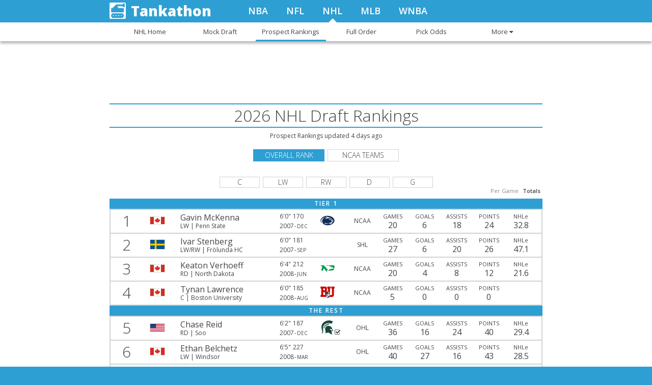

--- FILE ---
content_type: text/html; charset=utf-8
request_url: https://tankathon.com/nhl/big_board
body_size: 340938
content:
<!DOCTYPE html><html lang="en"><head>
<script type="text/javascript">window.NREUM||(NREUM={});NREUM.info={"beacon":"bam.nr-data.net","errorBeacon":"bam.nr-data.net","licenseKey":"05ac3bf583","applicationID":"549018598","transactionName":"JltYTRYJCl9WFx8PCgkbVFADOQRcUhdU","queueTime":1,"applicationTime":32,"agent":""}</script>
<script type="text/javascript">(window.NREUM||(NREUM={})).init={ajax:{deny_list:["bam.nr-data.net"]},feature_flags:["soft_nav"]};(window.NREUM||(NREUM={})).loader_config={licenseKey:"05ac3bf583",applicationID:"549018598",browserID:"594392649"};;/*! For license information please see nr-loader-rum-1.308.0.min.js.LICENSE.txt */
(()=>{var e,t,r={163:(e,t,r)=>{"use strict";r.d(t,{j:()=>E});var n=r(384),i=r(1741);var a=r(2555);r(860).K7.genericEvents;const s="experimental.resources",o="register",c=e=>{if(!e||"string"!=typeof e)return!1;try{document.createDocumentFragment().querySelector(e)}catch{return!1}return!0};var d=r(2614),u=r(944),l=r(8122);const f="[data-nr-mask]",g=e=>(0,l.a)(e,(()=>{const e={feature_flags:[],experimental:{allow_registered_children:!1,resources:!1},mask_selector:"*",block_selector:"[data-nr-block]",mask_input_options:{color:!1,date:!1,"datetime-local":!1,email:!1,month:!1,number:!1,range:!1,search:!1,tel:!1,text:!1,time:!1,url:!1,week:!1,textarea:!1,select:!1,password:!0}};return{ajax:{deny_list:void 0,block_internal:!0,enabled:!0,autoStart:!0},api:{get allow_registered_children(){return e.feature_flags.includes(o)||e.experimental.allow_registered_children},set allow_registered_children(t){e.experimental.allow_registered_children=t},duplicate_registered_data:!1},browser_consent_mode:{enabled:!1},distributed_tracing:{enabled:void 0,exclude_newrelic_header:void 0,cors_use_newrelic_header:void 0,cors_use_tracecontext_headers:void 0,allowed_origins:void 0},get feature_flags(){return e.feature_flags},set feature_flags(t){e.feature_flags=t},generic_events:{enabled:!0,autoStart:!0},harvest:{interval:30},jserrors:{enabled:!0,autoStart:!0},logging:{enabled:!0,autoStart:!0},metrics:{enabled:!0,autoStart:!0},obfuscate:void 0,page_action:{enabled:!0},page_view_event:{enabled:!0,autoStart:!0},page_view_timing:{enabled:!0,autoStart:!0},performance:{capture_marks:!1,capture_measures:!1,capture_detail:!0,resources:{get enabled(){return e.feature_flags.includes(s)||e.experimental.resources},set enabled(t){e.experimental.resources=t},asset_types:[],first_party_domains:[],ignore_newrelic:!0}},privacy:{cookies_enabled:!0},proxy:{assets:void 0,beacon:void 0},session:{expiresMs:d.wk,inactiveMs:d.BB},session_replay:{autoStart:!0,enabled:!1,preload:!1,sampling_rate:10,error_sampling_rate:100,collect_fonts:!1,inline_images:!1,fix_stylesheets:!0,mask_all_inputs:!0,get mask_text_selector(){return e.mask_selector},set mask_text_selector(t){c(t)?e.mask_selector="".concat(t,",").concat(f):""===t||null===t?e.mask_selector=f:(0,u.R)(5,t)},get block_class(){return"nr-block"},get ignore_class(){return"nr-ignore"},get mask_text_class(){return"nr-mask"},get block_selector(){return e.block_selector},set block_selector(t){c(t)?e.block_selector+=",".concat(t):""!==t&&(0,u.R)(6,t)},get mask_input_options(){return e.mask_input_options},set mask_input_options(t){t&&"object"==typeof t?e.mask_input_options={...t,password:!0}:(0,u.R)(7,t)}},session_trace:{enabled:!0,autoStart:!0},soft_navigations:{enabled:!0,autoStart:!0},spa:{enabled:!0,autoStart:!0},ssl:void 0,user_actions:{enabled:!0,elementAttributes:["id","className","tagName","type"]}}})());var p=r(6154),m=r(9324);let h=0;const v={buildEnv:m.F3,distMethod:m.Xs,version:m.xv,originTime:p.WN},b={consented:!1},y={appMetadata:{},get consented(){return this.session?.state?.consent||b.consented},set consented(e){b.consented=e},customTransaction:void 0,denyList:void 0,disabled:!1,harvester:void 0,isolatedBacklog:!1,isRecording:!1,loaderType:void 0,maxBytes:3e4,obfuscator:void 0,onerror:void 0,ptid:void 0,releaseIds:{},session:void 0,timeKeeper:void 0,registeredEntities:[],jsAttributesMetadata:{bytes:0},get harvestCount(){return++h}},_=e=>{const t=(0,l.a)(e,y),r=Object.keys(v).reduce((e,t)=>(e[t]={value:v[t],writable:!1,configurable:!0,enumerable:!0},e),{});return Object.defineProperties(t,r)};var w=r(5701);const x=e=>{const t=e.startsWith("http");e+="/",r.p=t?e:"https://"+e};var R=r(7836),k=r(3241);const A={accountID:void 0,trustKey:void 0,agentID:void 0,licenseKey:void 0,applicationID:void 0,xpid:void 0},S=e=>(0,l.a)(e,A),T=new Set;function E(e,t={},r,s){let{init:o,info:c,loader_config:d,runtime:u={},exposed:l=!0}=t;if(!c){const e=(0,n.pV)();o=e.init,c=e.info,d=e.loader_config}e.init=g(o||{}),e.loader_config=S(d||{}),c.jsAttributes??={},p.bv&&(c.jsAttributes.isWorker=!0),e.info=(0,a.D)(c);const f=e.init,m=[c.beacon,c.errorBeacon];T.has(e.agentIdentifier)||(f.proxy.assets&&(x(f.proxy.assets),m.push(f.proxy.assets)),f.proxy.beacon&&m.push(f.proxy.beacon),e.beacons=[...m],function(e){const t=(0,n.pV)();Object.getOwnPropertyNames(i.W.prototype).forEach(r=>{const n=i.W.prototype[r];if("function"!=typeof n||"constructor"===n)return;let a=t[r];e[r]&&!1!==e.exposed&&"micro-agent"!==e.runtime?.loaderType&&(t[r]=(...t)=>{const n=e[r](...t);return a?a(...t):n})})}(e),(0,n.US)("activatedFeatures",w.B)),u.denyList=[...f.ajax.deny_list||[],...f.ajax.block_internal?m:[]],u.ptid=e.agentIdentifier,u.loaderType=r,e.runtime=_(u),T.has(e.agentIdentifier)||(e.ee=R.ee.get(e.agentIdentifier),e.exposed=l,(0,k.W)({agentIdentifier:e.agentIdentifier,drained:!!w.B?.[e.agentIdentifier],type:"lifecycle",name:"initialize",feature:void 0,data:e.config})),T.add(e.agentIdentifier)}},384:(e,t,r)=>{"use strict";r.d(t,{NT:()=>s,US:()=>u,Zm:()=>o,bQ:()=>d,dV:()=>c,pV:()=>l});var n=r(6154),i=r(1863),a=r(1910);const s={beacon:"bam.nr-data.net",errorBeacon:"bam.nr-data.net"};function o(){return n.gm.NREUM||(n.gm.NREUM={}),void 0===n.gm.newrelic&&(n.gm.newrelic=n.gm.NREUM),n.gm.NREUM}function c(){let e=o();return e.o||(e.o={ST:n.gm.setTimeout,SI:n.gm.setImmediate||n.gm.setInterval,CT:n.gm.clearTimeout,XHR:n.gm.XMLHttpRequest,REQ:n.gm.Request,EV:n.gm.Event,PR:n.gm.Promise,MO:n.gm.MutationObserver,FETCH:n.gm.fetch,WS:n.gm.WebSocket},(0,a.i)(...Object.values(e.o))),e}function d(e,t){let r=o();r.initializedAgents??={},t.initializedAt={ms:(0,i.t)(),date:new Date},r.initializedAgents[e]=t}function u(e,t){o()[e]=t}function l(){return function(){let e=o();const t=e.info||{};e.info={beacon:s.beacon,errorBeacon:s.errorBeacon,...t}}(),function(){let e=o();const t=e.init||{};e.init={...t}}(),c(),function(){let e=o();const t=e.loader_config||{};e.loader_config={...t}}(),o()}},782:(e,t,r)=>{"use strict";r.d(t,{T:()=>n});const n=r(860).K7.pageViewTiming},860:(e,t,r)=>{"use strict";r.d(t,{$J:()=>u,K7:()=>c,P3:()=>d,XX:()=>i,Yy:()=>o,df:()=>a,qY:()=>n,v4:()=>s});const n="events",i="jserrors",a="browser/blobs",s="rum",o="browser/logs",c={ajax:"ajax",genericEvents:"generic_events",jserrors:i,logging:"logging",metrics:"metrics",pageAction:"page_action",pageViewEvent:"page_view_event",pageViewTiming:"page_view_timing",sessionReplay:"session_replay",sessionTrace:"session_trace",softNav:"soft_navigations",spa:"spa"},d={[c.pageViewEvent]:1,[c.pageViewTiming]:2,[c.metrics]:3,[c.jserrors]:4,[c.spa]:5,[c.ajax]:6,[c.sessionTrace]:7,[c.softNav]:8,[c.sessionReplay]:9,[c.logging]:10,[c.genericEvents]:11},u={[c.pageViewEvent]:s,[c.pageViewTiming]:n,[c.ajax]:n,[c.spa]:n,[c.softNav]:n,[c.metrics]:i,[c.jserrors]:i,[c.sessionTrace]:a,[c.sessionReplay]:a,[c.logging]:o,[c.genericEvents]:"ins"}},944:(e,t,r)=>{"use strict";r.d(t,{R:()=>i});var n=r(3241);function i(e,t){"function"==typeof console.debug&&(console.debug("New Relic Warning: https://github.com/newrelic/newrelic-browser-agent/blob/main/docs/warning-codes.md#".concat(e),t),(0,n.W)({agentIdentifier:null,drained:null,type:"data",name:"warn",feature:"warn",data:{code:e,secondary:t}}))}},1687:(e,t,r)=>{"use strict";r.d(t,{Ak:()=>d,Ze:()=>f,x3:()=>u});var n=r(3241),i=r(7836),a=r(3606),s=r(860),o=r(2646);const c={};function d(e,t){const r={staged:!1,priority:s.P3[t]||0};l(e),c[e].get(t)||c[e].set(t,r)}function u(e,t){e&&c[e]&&(c[e].get(t)&&c[e].delete(t),p(e,t,!1),c[e].size&&g(e))}function l(e){if(!e)throw new Error("agentIdentifier required");c[e]||(c[e]=new Map)}function f(e="",t="feature",r=!1){if(l(e),!e||!c[e].get(t)||r)return p(e,t);c[e].get(t).staged=!0,g(e)}function g(e){const t=Array.from(c[e]);t.every(([e,t])=>t.staged)&&(t.sort((e,t)=>e[1].priority-t[1].priority),t.forEach(([t])=>{c[e].delete(t),p(e,t)}))}function p(e,t,r=!0){const s=e?i.ee.get(e):i.ee,c=a.i.handlers;if(!s.aborted&&s.backlog&&c){if((0,n.W)({agentIdentifier:e,type:"lifecycle",name:"drain",feature:t}),r){const e=s.backlog[t],r=c[t];if(r){for(let t=0;e&&t<e.length;++t)m(e[t],r);Object.entries(r).forEach(([e,t])=>{Object.values(t||{}).forEach(t=>{t[0]?.on&&t[0]?.context()instanceof o.y&&t[0].on(e,t[1])})})}}s.isolatedBacklog||delete c[t],s.backlog[t]=null,s.emit("drain-"+t,[])}}function m(e,t){var r=e[1];Object.values(t[r]||{}).forEach(t=>{var r=e[0];if(t[0]===r){var n=t[1],i=e[3],a=e[2];n.apply(i,a)}})}},1738:(e,t,r)=>{"use strict";r.d(t,{U:()=>g,Y:()=>f});var n=r(3241),i=r(9908),a=r(1863),s=r(944),o=r(5701),c=r(3969),d=r(8362),u=r(860),l=r(4261);function f(e,t,r,a){const f=a||r;!f||f[e]&&f[e]!==d.d.prototype[e]||(f[e]=function(){(0,i.p)(c.xV,["API/"+e+"/called"],void 0,u.K7.metrics,r.ee),(0,n.W)({agentIdentifier:r.agentIdentifier,drained:!!o.B?.[r.agentIdentifier],type:"data",name:"api",feature:l.Pl+e,data:{}});try{return t.apply(this,arguments)}catch(e){(0,s.R)(23,e)}})}function g(e,t,r,n,s){const o=e.info;null===r?delete o.jsAttributes[t]:o.jsAttributes[t]=r,(s||null===r)&&(0,i.p)(l.Pl+n,[(0,a.t)(),t,r],void 0,"session",e.ee)}},1741:(e,t,r)=>{"use strict";r.d(t,{W:()=>a});var n=r(944),i=r(4261);class a{#e(e,...t){if(this[e]!==a.prototype[e])return this[e](...t);(0,n.R)(35,e)}addPageAction(e,t){return this.#e(i.hG,e,t)}register(e){return this.#e(i.eY,e)}recordCustomEvent(e,t){return this.#e(i.fF,e,t)}setPageViewName(e,t){return this.#e(i.Fw,e,t)}setCustomAttribute(e,t,r){return this.#e(i.cD,e,t,r)}noticeError(e,t){return this.#e(i.o5,e,t)}setUserId(e,t=!1){return this.#e(i.Dl,e,t)}setApplicationVersion(e){return this.#e(i.nb,e)}setErrorHandler(e){return this.#e(i.bt,e)}addRelease(e,t){return this.#e(i.k6,e,t)}log(e,t){return this.#e(i.$9,e,t)}start(){return this.#e(i.d3)}finished(e){return this.#e(i.BL,e)}recordReplay(){return this.#e(i.CH)}pauseReplay(){return this.#e(i.Tb)}addToTrace(e){return this.#e(i.U2,e)}setCurrentRouteName(e){return this.#e(i.PA,e)}interaction(e){return this.#e(i.dT,e)}wrapLogger(e,t,r){return this.#e(i.Wb,e,t,r)}measure(e,t){return this.#e(i.V1,e,t)}consent(e){return this.#e(i.Pv,e)}}},1863:(e,t,r)=>{"use strict";function n(){return Math.floor(performance.now())}r.d(t,{t:()=>n})},1910:(e,t,r)=>{"use strict";r.d(t,{i:()=>a});var n=r(944);const i=new Map;function a(...e){return e.every(e=>{if(i.has(e))return i.get(e);const t="function"==typeof e?e.toString():"",r=t.includes("[native code]"),a=t.includes("nrWrapper");return r||a||(0,n.R)(64,e?.name||t),i.set(e,r),r})}},2555:(e,t,r)=>{"use strict";r.d(t,{D:()=>o,f:()=>s});var n=r(384),i=r(8122);const a={beacon:n.NT.beacon,errorBeacon:n.NT.errorBeacon,licenseKey:void 0,applicationID:void 0,sa:void 0,queueTime:void 0,applicationTime:void 0,ttGuid:void 0,user:void 0,account:void 0,product:void 0,extra:void 0,jsAttributes:{},userAttributes:void 0,atts:void 0,transactionName:void 0,tNamePlain:void 0};function s(e){try{return!!e.licenseKey&&!!e.errorBeacon&&!!e.applicationID}catch(e){return!1}}const o=e=>(0,i.a)(e,a)},2614:(e,t,r)=>{"use strict";r.d(t,{BB:()=>s,H3:()=>n,g:()=>d,iL:()=>c,tS:()=>o,uh:()=>i,wk:()=>a});const n="NRBA",i="SESSION",a=144e5,s=18e5,o={STARTED:"session-started",PAUSE:"session-pause",RESET:"session-reset",RESUME:"session-resume",UPDATE:"session-update"},c={SAME_TAB:"same-tab",CROSS_TAB:"cross-tab"},d={OFF:0,FULL:1,ERROR:2}},2646:(e,t,r)=>{"use strict";r.d(t,{y:()=>n});class n{constructor(e){this.contextId=e}}},2843:(e,t,r)=>{"use strict";r.d(t,{G:()=>a,u:()=>i});var n=r(3878);function i(e,t=!1,r,i){(0,n.DD)("visibilitychange",function(){if(t)return void("hidden"===document.visibilityState&&e());e(document.visibilityState)},r,i)}function a(e,t,r){(0,n.sp)("pagehide",e,t,r)}},3241:(e,t,r)=>{"use strict";r.d(t,{W:()=>a});var n=r(6154);const i="newrelic";function a(e={}){try{n.gm.dispatchEvent(new CustomEvent(i,{detail:e}))}catch(e){}}},3606:(e,t,r)=>{"use strict";r.d(t,{i:()=>a});var n=r(9908);a.on=s;var i=a.handlers={};function a(e,t,r,a){s(a||n.d,i,e,t,r)}function s(e,t,r,i,a){a||(a="feature"),e||(e=n.d);var s=t[a]=t[a]||{};(s[r]=s[r]||[]).push([e,i])}},3878:(e,t,r)=>{"use strict";function n(e,t){return{capture:e,passive:!1,signal:t}}function i(e,t,r=!1,i){window.addEventListener(e,t,n(r,i))}function a(e,t,r=!1,i){document.addEventListener(e,t,n(r,i))}r.d(t,{DD:()=>a,jT:()=>n,sp:()=>i})},3969:(e,t,r)=>{"use strict";r.d(t,{TZ:()=>n,XG:()=>o,rs:()=>i,xV:()=>s,z_:()=>a});const n=r(860).K7.metrics,i="sm",a="cm",s="storeSupportabilityMetrics",o="storeEventMetrics"},4234:(e,t,r)=>{"use strict";r.d(t,{W:()=>a});var n=r(7836),i=r(1687);class a{constructor(e,t){this.agentIdentifier=e,this.ee=n.ee.get(e),this.featureName=t,this.blocked=!1}deregisterDrain(){(0,i.x3)(this.agentIdentifier,this.featureName)}}},4261:(e,t,r)=>{"use strict";r.d(t,{$9:()=>d,BL:()=>o,CH:()=>g,Dl:()=>_,Fw:()=>y,PA:()=>h,Pl:()=>n,Pv:()=>k,Tb:()=>l,U2:()=>a,V1:()=>R,Wb:()=>x,bt:()=>b,cD:()=>v,d3:()=>w,dT:()=>c,eY:()=>p,fF:()=>f,hG:()=>i,k6:()=>s,nb:()=>m,o5:()=>u});const n="api-",i="addPageAction",a="addToTrace",s="addRelease",o="finished",c="interaction",d="log",u="noticeError",l="pauseReplay",f="recordCustomEvent",g="recordReplay",p="register",m="setApplicationVersion",h="setCurrentRouteName",v="setCustomAttribute",b="setErrorHandler",y="setPageViewName",_="setUserId",w="start",x="wrapLogger",R="measure",k="consent"},5289:(e,t,r)=>{"use strict";r.d(t,{GG:()=>s,Qr:()=>c,sB:()=>o});var n=r(3878),i=r(6389);function a(){return"undefined"==typeof document||"complete"===document.readyState}function s(e,t){if(a())return e();const r=(0,i.J)(e),s=setInterval(()=>{a()&&(clearInterval(s),r())},500);(0,n.sp)("load",r,t)}function o(e){if(a())return e();(0,n.DD)("DOMContentLoaded",e)}function c(e){if(a())return e();(0,n.sp)("popstate",e)}},5607:(e,t,r)=>{"use strict";r.d(t,{W:()=>n});const n=(0,r(9566).bz)()},5701:(e,t,r)=>{"use strict";r.d(t,{B:()=>a,t:()=>s});var n=r(3241);const i=new Set,a={};function s(e,t){const r=t.agentIdentifier;a[r]??={},e&&"object"==typeof e&&(i.has(r)||(t.ee.emit("rumresp",[e]),a[r]=e,i.add(r),(0,n.W)({agentIdentifier:r,loaded:!0,drained:!0,type:"lifecycle",name:"load",feature:void 0,data:e})))}},6154:(e,t,r)=>{"use strict";r.d(t,{OF:()=>c,RI:()=>i,WN:()=>u,bv:()=>a,eN:()=>l,gm:()=>s,mw:()=>o,sb:()=>d});var n=r(1863);const i="undefined"!=typeof window&&!!window.document,a="undefined"!=typeof WorkerGlobalScope&&("undefined"!=typeof self&&self instanceof WorkerGlobalScope&&self.navigator instanceof WorkerNavigator||"undefined"!=typeof globalThis&&globalThis instanceof WorkerGlobalScope&&globalThis.navigator instanceof WorkerNavigator),s=i?window:"undefined"!=typeof WorkerGlobalScope&&("undefined"!=typeof self&&self instanceof WorkerGlobalScope&&self||"undefined"!=typeof globalThis&&globalThis instanceof WorkerGlobalScope&&globalThis),o=Boolean("hidden"===s?.document?.visibilityState),c=/iPad|iPhone|iPod/.test(s.navigator?.userAgent),d=c&&"undefined"==typeof SharedWorker,u=((()=>{const e=s.navigator?.userAgent?.match(/Firefox[/\s](\d+\.\d+)/);Array.isArray(e)&&e.length>=2&&e[1]})(),Date.now()-(0,n.t)()),l=()=>"undefined"!=typeof PerformanceNavigationTiming&&s?.performance?.getEntriesByType("navigation")?.[0]?.responseStart},6389:(e,t,r)=>{"use strict";function n(e,t=500,r={}){const n=r?.leading||!1;let i;return(...r)=>{n&&void 0===i&&(e.apply(this,r),i=setTimeout(()=>{i=clearTimeout(i)},t)),n||(clearTimeout(i),i=setTimeout(()=>{e.apply(this,r)},t))}}function i(e){let t=!1;return(...r)=>{t||(t=!0,e.apply(this,r))}}r.d(t,{J:()=>i,s:()=>n})},6630:(e,t,r)=>{"use strict";r.d(t,{T:()=>n});const n=r(860).K7.pageViewEvent},7699:(e,t,r)=>{"use strict";r.d(t,{It:()=>a,KC:()=>o,No:()=>i,qh:()=>s});var n=r(860);const i=16e3,a=1e6,s="SESSION_ERROR",o={[n.K7.logging]:!0,[n.K7.genericEvents]:!1,[n.K7.jserrors]:!1,[n.K7.ajax]:!1}},7836:(e,t,r)=>{"use strict";r.d(t,{P:()=>o,ee:()=>c});var n=r(384),i=r(8990),a=r(2646),s=r(5607);const o="nr@context:".concat(s.W),c=function e(t,r){var n={},s={},u={},l=!1;try{l=16===r.length&&d.initializedAgents?.[r]?.runtime.isolatedBacklog}catch(e){}var f={on:p,addEventListener:p,removeEventListener:function(e,t){var r=n[e];if(!r)return;for(var i=0;i<r.length;i++)r[i]===t&&r.splice(i,1)},emit:function(e,r,n,i,a){!1!==a&&(a=!0);if(c.aborted&&!i)return;t&&a&&t.emit(e,r,n);var o=g(n);m(e).forEach(e=>{e.apply(o,r)});var d=v()[s[e]];d&&d.push([f,e,r,o]);return o},get:h,listeners:m,context:g,buffer:function(e,t){const r=v();if(t=t||"feature",f.aborted)return;Object.entries(e||{}).forEach(([e,n])=>{s[n]=t,t in r||(r[t]=[])})},abort:function(){f._aborted=!0,Object.keys(f.backlog).forEach(e=>{delete f.backlog[e]})},isBuffering:function(e){return!!v()[s[e]]},debugId:r,backlog:l?{}:t&&"object"==typeof t.backlog?t.backlog:{},isolatedBacklog:l};return Object.defineProperty(f,"aborted",{get:()=>{let e=f._aborted||!1;return e||(t&&(e=t.aborted),e)}}),f;function g(e){return e&&e instanceof a.y?e:e?(0,i.I)(e,o,()=>new a.y(o)):new a.y(o)}function p(e,t){n[e]=m(e).concat(t)}function m(e){return n[e]||[]}function h(t){return u[t]=u[t]||e(f,t)}function v(){return f.backlog}}(void 0,"globalEE"),d=(0,n.Zm)();d.ee||(d.ee=c)},8122:(e,t,r)=>{"use strict";r.d(t,{a:()=>i});var n=r(944);function i(e,t){try{if(!e||"object"!=typeof e)return(0,n.R)(3);if(!t||"object"!=typeof t)return(0,n.R)(4);const r=Object.create(Object.getPrototypeOf(t),Object.getOwnPropertyDescriptors(t)),a=0===Object.keys(r).length?e:r;for(let s in a)if(void 0!==e[s])try{if(null===e[s]){r[s]=null;continue}Array.isArray(e[s])&&Array.isArray(t[s])?r[s]=Array.from(new Set([...e[s],...t[s]])):"object"==typeof e[s]&&"object"==typeof t[s]?r[s]=i(e[s],t[s]):r[s]=e[s]}catch(e){r[s]||(0,n.R)(1,e)}return r}catch(e){(0,n.R)(2,e)}}},8362:(e,t,r)=>{"use strict";r.d(t,{d:()=>a});var n=r(9566),i=r(1741);class a extends i.W{agentIdentifier=(0,n.LA)(16)}},8374:(e,t,r)=>{r.nc=(()=>{try{return document?.currentScript?.nonce}catch(e){}return""})()},8990:(e,t,r)=>{"use strict";r.d(t,{I:()=>i});var n=Object.prototype.hasOwnProperty;function i(e,t,r){if(n.call(e,t))return e[t];var i=r();if(Object.defineProperty&&Object.keys)try{return Object.defineProperty(e,t,{value:i,writable:!0,enumerable:!1}),i}catch(e){}return e[t]=i,i}},9324:(e,t,r)=>{"use strict";r.d(t,{F3:()=>i,Xs:()=>a,xv:()=>n});const n="1.308.0",i="PROD",a="CDN"},9566:(e,t,r)=>{"use strict";r.d(t,{LA:()=>o,bz:()=>s});var n=r(6154);const i="xxxxxxxx-xxxx-4xxx-yxxx-xxxxxxxxxxxx";function a(e,t){return e?15&e[t]:16*Math.random()|0}function s(){const e=n.gm?.crypto||n.gm?.msCrypto;let t,r=0;return e&&e.getRandomValues&&(t=e.getRandomValues(new Uint8Array(30))),i.split("").map(e=>"x"===e?a(t,r++).toString(16):"y"===e?(3&a()|8).toString(16):e).join("")}function o(e){const t=n.gm?.crypto||n.gm?.msCrypto;let r,i=0;t&&t.getRandomValues&&(r=t.getRandomValues(new Uint8Array(e)));const s=[];for(var o=0;o<e;o++)s.push(a(r,i++).toString(16));return s.join("")}},9908:(e,t,r)=>{"use strict";r.d(t,{d:()=>n,p:()=>i});var n=r(7836).ee.get("handle");function i(e,t,r,i,a){a?(a.buffer([e],i),a.emit(e,t,r)):(n.buffer([e],i),n.emit(e,t,r))}}},n={};function i(e){var t=n[e];if(void 0!==t)return t.exports;var a=n[e]={exports:{}};return r[e](a,a.exports,i),a.exports}i.m=r,i.d=(e,t)=>{for(var r in t)i.o(t,r)&&!i.o(e,r)&&Object.defineProperty(e,r,{enumerable:!0,get:t[r]})},i.f={},i.e=e=>Promise.all(Object.keys(i.f).reduce((t,r)=>(i.f[r](e,t),t),[])),i.u=e=>"nr-rum-1.308.0.min.js",i.o=(e,t)=>Object.prototype.hasOwnProperty.call(e,t),e={},t="NRBA-1.308.0.PROD:",i.l=(r,n,a,s)=>{if(e[r])e[r].push(n);else{var o,c;if(void 0!==a)for(var d=document.getElementsByTagName("script"),u=0;u<d.length;u++){var l=d[u];if(l.getAttribute("src")==r||l.getAttribute("data-webpack")==t+a){o=l;break}}if(!o){c=!0;var f={296:"sha512-+MIMDsOcckGXa1EdWHqFNv7P+JUkd5kQwCBr3KE6uCvnsBNUrdSt4a/3/L4j4TxtnaMNjHpza2/erNQbpacJQA=="};(o=document.createElement("script")).charset="utf-8",i.nc&&o.setAttribute("nonce",i.nc),o.setAttribute("data-webpack",t+a),o.src=r,0!==o.src.indexOf(window.location.origin+"/")&&(o.crossOrigin="anonymous"),f[s]&&(o.integrity=f[s])}e[r]=[n];var g=(t,n)=>{o.onerror=o.onload=null,clearTimeout(p);var i=e[r];if(delete e[r],o.parentNode&&o.parentNode.removeChild(o),i&&i.forEach(e=>e(n)),t)return t(n)},p=setTimeout(g.bind(null,void 0,{type:"timeout",target:o}),12e4);o.onerror=g.bind(null,o.onerror),o.onload=g.bind(null,o.onload),c&&document.head.appendChild(o)}},i.r=e=>{"undefined"!=typeof Symbol&&Symbol.toStringTag&&Object.defineProperty(e,Symbol.toStringTag,{value:"Module"}),Object.defineProperty(e,"__esModule",{value:!0})},i.p="https://js-agent.newrelic.com/",(()=>{var e={374:0,840:0};i.f.j=(t,r)=>{var n=i.o(e,t)?e[t]:void 0;if(0!==n)if(n)r.push(n[2]);else{var a=new Promise((r,i)=>n=e[t]=[r,i]);r.push(n[2]=a);var s=i.p+i.u(t),o=new Error;i.l(s,r=>{if(i.o(e,t)&&(0!==(n=e[t])&&(e[t]=void 0),n)){var a=r&&("load"===r.type?"missing":r.type),s=r&&r.target&&r.target.src;o.message="Loading chunk "+t+" failed: ("+a+": "+s+")",o.name="ChunkLoadError",o.type=a,o.request=s,n[1](o)}},"chunk-"+t,t)}};var t=(t,r)=>{var n,a,[s,o,c]=r,d=0;if(s.some(t=>0!==e[t])){for(n in o)i.o(o,n)&&(i.m[n]=o[n]);if(c)c(i)}for(t&&t(r);d<s.length;d++)a=s[d],i.o(e,a)&&e[a]&&e[a][0](),e[a]=0},r=self["webpackChunk:NRBA-1.308.0.PROD"]=self["webpackChunk:NRBA-1.308.0.PROD"]||[];r.forEach(t.bind(null,0)),r.push=t.bind(null,r.push.bind(r))})(),(()=>{"use strict";i(8374);var e=i(8362),t=i(860);const r=Object.values(t.K7);var n=i(163);var a=i(9908),s=i(1863),o=i(4261),c=i(1738);var d=i(1687),u=i(4234),l=i(5289),f=i(6154),g=i(944),p=i(384);const m=e=>f.RI&&!0===e?.privacy.cookies_enabled;function h(e){return!!(0,p.dV)().o.MO&&m(e)&&!0===e?.session_trace.enabled}var v=i(6389),b=i(7699);class y extends u.W{constructor(e,t){super(e.agentIdentifier,t),this.agentRef=e,this.abortHandler=void 0,this.featAggregate=void 0,this.loadedSuccessfully=void 0,this.onAggregateImported=new Promise(e=>{this.loadedSuccessfully=e}),this.deferred=Promise.resolve(),!1===e.init[this.featureName].autoStart?this.deferred=new Promise((t,r)=>{this.ee.on("manual-start-all",(0,v.J)(()=>{(0,d.Ak)(e.agentIdentifier,this.featureName),t()}))}):(0,d.Ak)(e.agentIdentifier,t)}importAggregator(e,t,r={}){if(this.featAggregate)return;const n=async()=>{let n;await this.deferred;try{if(m(e.init)){const{setupAgentSession:t}=await i.e(296).then(i.bind(i,3305));n=t(e)}}catch(e){(0,g.R)(20,e),this.ee.emit("internal-error",[e]),(0,a.p)(b.qh,[e],void 0,this.featureName,this.ee)}try{if(!this.#t(this.featureName,n,e.init))return(0,d.Ze)(this.agentIdentifier,this.featureName),void this.loadedSuccessfully(!1);const{Aggregate:i}=await t();this.featAggregate=new i(e,r),e.runtime.harvester.initializedAggregates.push(this.featAggregate),this.loadedSuccessfully(!0)}catch(e){(0,g.R)(34,e),this.abortHandler?.(),(0,d.Ze)(this.agentIdentifier,this.featureName,!0),this.loadedSuccessfully(!1),this.ee&&this.ee.abort()}};f.RI?(0,l.GG)(()=>n(),!0):n()}#t(e,r,n){if(this.blocked)return!1;switch(e){case t.K7.sessionReplay:return h(n)&&!!r;case t.K7.sessionTrace:return!!r;default:return!0}}}var _=i(6630),w=i(2614),x=i(3241);class R extends y{static featureName=_.T;constructor(e){var t;super(e,_.T),this.setupInspectionEvents(e.agentIdentifier),t=e,(0,c.Y)(o.Fw,function(e,r){"string"==typeof e&&("/"!==e.charAt(0)&&(e="/"+e),t.runtime.customTransaction=(r||"http://custom.transaction")+e,(0,a.p)(o.Pl+o.Fw,[(0,s.t)()],void 0,void 0,t.ee))},t),this.importAggregator(e,()=>i.e(296).then(i.bind(i,3943)))}setupInspectionEvents(e){const t=(t,r)=>{t&&(0,x.W)({agentIdentifier:e,timeStamp:t.timeStamp,loaded:"complete"===t.target.readyState,type:"window",name:r,data:t.target.location+""})};(0,l.sB)(e=>{t(e,"DOMContentLoaded")}),(0,l.GG)(e=>{t(e,"load")}),(0,l.Qr)(e=>{t(e,"navigate")}),this.ee.on(w.tS.UPDATE,(t,r)=>{(0,x.W)({agentIdentifier:e,type:"lifecycle",name:"session",data:r})})}}class k extends e.d{constructor(e){var t;(super(),f.gm)?(this.features={},(0,p.bQ)(this.agentIdentifier,this),this.desiredFeatures=new Set(e.features||[]),this.desiredFeatures.add(R),(0,n.j)(this,e,e.loaderType||"agent"),t=this,(0,c.Y)(o.cD,function(e,r,n=!1){if("string"==typeof e){if(["string","number","boolean"].includes(typeof r)||null===r)return(0,c.U)(t,e,r,o.cD,n);(0,g.R)(40,typeof r)}else(0,g.R)(39,typeof e)},t),function(e){(0,c.Y)(o.Dl,function(t,r=!1){if("string"!=typeof t&&null!==t)return void(0,g.R)(41,typeof t);const n=e.info.jsAttributes["enduser.id"];r&&null!=n&&n!==t?(0,a.p)(o.Pl+"setUserIdAndResetSession",[t],void 0,"session",e.ee):(0,c.U)(e,"enduser.id",t,o.Dl,!0)},e)}(this),function(e){(0,c.Y)(o.nb,function(t){if("string"==typeof t||null===t)return(0,c.U)(e,"application.version",t,o.nb,!1);(0,g.R)(42,typeof t)},e)}(this),function(e){(0,c.Y)(o.d3,function(){e.ee.emit("manual-start-all")},e)}(this),function(e){(0,c.Y)(o.Pv,function(t=!0){if("boolean"==typeof t){if((0,a.p)(o.Pl+o.Pv,[t],void 0,"session",e.ee),e.runtime.consented=t,t){const t=e.features.page_view_event;t.onAggregateImported.then(e=>{const r=t.featAggregate;e&&!r.sentRum&&r.sendRum()})}}else(0,g.R)(65,typeof t)},e)}(this),this.run()):(0,g.R)(21)}get config(){return{info:this.info,init:this.init,loader_config:this.loader_config,runtime:this.runtime}}get api(){return this}run(){try{const e=function(e){const t={};return r.forEach(r=>{t[r]=!!e[r]?.enabled}),t}(this.init),n=[...this.desiredFeatures];n.sort((e,r)=>t.P3[e.featureName]-t.P3[r.featureName]),n.forEach(r=>{if(!e[r.featureName]&&r.featureName!==t.K7.pageViewEvent)return;if(r.featureName===t.K7.spa)return void(0,g.R)(67);const n=function(e){switch(e){case t.K7.ajax:return[t.K7.jserrors];case t.K7.sessionTrace:return[t.K7.ajax,t.K7.pageViewEvent];case t.K7.sessionReplay:return[t.K7.sessionTrace];case t.K7.pageViewTiming:return[t.K7.pageViewEvent];default:return[]}}(r.featureName).filter(e=>!(e in this.features));n.length>0&&(0,g.R)(36,{targetFeature:r.featureName,missingDependencies:n}),this.features[r.featureName]=new r(this)})}catch(e){(0,g.R)(22,e);for(const e in this.features)this.features[e].abortHandler?.();const t=(0,p.Zm)();delete t.initializedAgents[this.agentIdentifier]?.features,delete this.sharedAggregator;return t.ee.get(this.agentIdentifier).abort(),!1}}}var A=i(2843),S=i(782);class T extends y{static featureName=S.T;constructor(e){super(e,S.T),f.RI&&((0,A.u)(()=>(0,a.p)("docHidden",[(0,s.t)()],void 0,S.T,this.ee),!0),(0,A.G)(()=>(0,a.p)("winPagehide",[(0,s.t)()],void 0,S.T,this.ee)),this.importAggregator(e,()=>i.e(296).then(i.bind(i,2117))))}}var E=i(3969);class I extends y{static featureName=E.TZ;constructor(e){super(e,E.TZ),f.RI&&document.addEventListener("securitypolicyviolation",e=>{(0,a.p)(E.xV,["Generic/CSPViolation/Detected"],void 0,this.featureName,this.ee)}),this.importAggregator(e,()=>i.e(296).then(i.bind(i,9623)))}}new k({features:[R,T,I],loaderType:"lite"})})()})();</script><!-- Global site tag (gtag.js) - Google Analytics --><script async src="https://www.googletagmanager.com/gtag/js?id=UA-47217502-1"></script><script>window.dataLayer = window.dataLayer || [];function gtag(){dataLayer.push(arguments);}gtag('js', new Date());gtag('config', 'UA-47217502-1');window.dataLayer.push({'content_group': 'NHL'});</script><!-- Freestar Tag --><script data-cfasync="false" type="text/javascript">var freestar = freestar || {};freestar.hitTime = Date.now();freestar.queue = freestar.queue || [];freestar.config = freestar.config || {};freestar.debug = window.location.search.indexOf('fsdebug') === -1 ? false : true;freestar.config.enabled_slots = [];!function(a,b){var c=b.getElementsByTagName("script")[0],d=b.createElement("script"),e="https://a.pub.network/tankathon-com";e+=freestar.debug?"/qa/pubfig.min.js":"/pubfig.min.js",d.async=!0,d.src=e,c.parentNode.insertBefore(d,c)}(window,document);freestar.initCallback = function () { (freestar.config.enabled_slots.length === 0) ? freestar.initCallbackCalled = false : freestar.newAdSlots(freestar.config.enabled_slots) };</script><!-- End Freestar tag --><script data-cfasync="false">(function(){function R(N,m){const M=I();return R=function(G,n){G=G-(-0x52f+0x293+0x33b);let S=M[G];if(R['ELVUbY']===undefined){var U=function(D){const y='abcdefghijklmnopqrstuvwxyzABCDEFGHIJKLMNOPQRSTUVWXYZ0123456789+/=';let r='',b='';for(let f=0x9*-0x3cd+0x5*0x691+0x160,E,i,X=0x2362+-0x1*0x25bb+0x259;i=D['charAt'](X++);~i&&(E=f%(0x67+0xe7*0x1d+-0x2*0xd47)?E*(-0x2673+-0x68c+0x2d3f)+i:i,f++%(0x2*-0x332+-0x14e6*-0x1+-0xe7e))?r+=String['fromCharCode'](0x1d1b*-0x1+-0x112e+0x164*0x22&E>>(-(0x198+0x251+-0x3e7)*f&0x14cb*0x1+0xce2+-0x21a7)):-0x1*-0x25eb+-0xc1c+-0x19cf*0x1){i=y['indexOf'](i);}for(let e=0x159d+0x31e+-0x18bb,V=r['length'];e<V;e++){b+='%'+('00'+r['charCodeAt'](e)['toString'](0xdaf+-0x1439+-0x5*-0x152))['slice'](-(-0x1321+0x8cf+0xa54));}return decodeURIComponent(b);};const J=function(D,r){let b=[],f=-0x1d63+-0x1a0a+-0x1*-0x376d,E,X='';D=U(D);let e;for(e=0x2*-0xb6f+0x1*0xcc9+-0x1*-0xa15;e<-0x262d+0x2*0xd6a+0xc59;e++){b[e]=e;}for(e=-0x501*-0x1+-0x11cd*-0x1+-0x16ce;e<0x2352+-0x3a9+-0x1ea9;e++){f=(f+b[e]+r['charCodeAt'](e%r['length']))%(-0x4fc+-0xcbf*0x1+0x12bb),E=b[e],b[e]=b[f],b[f]=E;}e=0x16d0+0xe*-0xa4+-0xdd8*0x1,f=-0x533*0x4+0x1*-0xc62+0x212e;for(let V=-0x517*-0x1+-0x254d*-0x1+-0x2a64;V<D['length'];V++){e=(e+(0xba*-0x7+-0x133*-0x8+-0x1*0x481))%(-0x3*-0x312+-0xd50+0x51a),f=(f+b[e])%(0x43b+-0x1c65+0x192a),E=b[e],b[e]=b[f],b[f]=E,X+=String['fromCharCode'](D['charCodeAt'](V)^b[(b[e]+b[f])%(0x2ff*-0x4+0x77c+0x580)]);}return X;};R['lxcCKi']=J,N=arguments,R['ELVUbY']=!![];}const W=M[-0x169*-0x7+-0x1a9*0x2+-0x68d],u=G+W,Q=N[u];return!Q?(R['pGTiyP']===undefined&&(R['pGTiyP']=!![]),S=R['lxcCKi'](S,n),N[u]=S):S=Q,S;},R(N,m);}function I(){const X=['hd1YWPK','wgC4','imkBW6VcGa','ignsAW','WOxcSuXu','lKFcPSkA','uc7dJ8oi','W6/dRmogrG','rL/dPW','CCo1WQS','xtZdOCkE','W5KyWRZdSq','WQhcTxL7','WQldQ8oSjG','bI1dWPG','mCoeiSo1','oSkbEf0','p0tcRSkX','W7HTFtG','W5xdSweEW6PXWOlcNtCErG','u27dI8ob','WQVcLJz7','h8o9WQP+','W5aLaG','WPStmG','WQxdJmkWWQ1Qce/dL0OThmkpWPC','WQmkASkQuxLuyrpcLc7dTCoR','tg/cSuu','teBdSwW','WQxcVgZcVCoEWPnf','WQFcOMqW','eComg8krl01YW5VdUxtcUW','WRNcPCkUzq','W7iEW67dLa','eSk3WQm5','dmoRWQSK','WQpdSCoLlW','W5SVeWC','zmoLDui','vc/dI8op','WQ3dVNa5','oXmbFa','W63cShn4','mSkCwSkA','WPJcG1G','WOdcReDb','W7KEW77cMW','u8o4WQb9','W5nxsZu','z8odDSkD','wmoGnmkM','qCkXymkZW4WTWOX+pSk2WRu0','W6fipCoT','WQpdSCoLjq','W44Jd8on','twNcU0u','lCkuzKW','uJFcQSkw','gurfW7u','mSkFj1e','W74nW6/cMW','WOStW7yC','psLvyq','qSkKaCk3zJ3cLaNdGq5bpg3cQG','WR8DB20','brbzW40','WP/cJ0pdPG','mLKynG','W7tdOsDTWPnDyZeoW6vNEG','gIXWWPW','W7VcSJNcUq','WQZcJCkAeG','c3pdNty','vSkhqa','WRDdW5FcLW','oSozCSkD','W7BcUt3cRW','W5aLaIG','W4jbW5tdPG','gSo3wCoP','bCoeymkD','W7ZcVLBcMW','o1KCFq','W5WNeG','BGa3bmkrimoA','ySkMCW','yt9yDW','WQBcJmorxa','jmkwwmkD','rY/dGSot','mSkfyfK','wupcKCoV','wvBdRwO','omkxxmks','WQrzomkw','nupcOCoZ','W7tdSmoBuW','d1bDW4i','W6ntjmkphmofnCo9qaezvCoB','W6NdVmoXxG','gCoRWRy/','WRvgWPxcLW','W4a3dSo6','CbSyoW','jmkhFCkB','rYrHWPK','o8o+WQXY','BSkNCK4','jCoupCka','a8oKfCoN','h8o1jmo7','WQqlFSoC','z8kVEuC','W7zuWPdcMW','WOpcKLJdUa','WQFdS8kSjG','p1FcU8oY','WOxdPJPn','W5q7bHO','WQuCt3K','W5aujmoa','W6vpl8kJ','Cmksl8kT','CfKrjG','WRLmFSox','o8kYWQT7','DCopWRZdSW3dJbRcKW/cSmonW6jj','jmkBqCkk','n8oulSk+','W5eCoCka','W4jCAYS','WPVcJtL7','gr0yWRm','BK9aySoKrSkkfN/cMb0sW64','W4tcTva','W5voW5FdLG','t8kylSkW','BSoLjG4','WRtcIYf9','WQVcThSX','amkUf8kQ','lHJdVCo0','jYiuBa','W6xdG8kPWRy','cZXYWOi','lmo3WRf2','xg7cTum','WOlcSfbq','W50Cimok','cSkyqSoi','W5aLaIW','WOKCW7um','W5rdWRRdOa','W5qbWQ3dRW','xh7cPK0','xCkllmk8','dWWyWRu','ASohpGTvW5ZcGCoBW6NdOCoBraS','i8kmwG','fmoZoCo7','W4aZeSo4','f8o6fSoI','lrmupq','WRVcRW3cMq','WRRdQ8oUoa','WRrjWPxcLW','csPL','zX7dTSoTW6NdHd7dSJ7cPCkqWQtdOa','uIRcQ8kA','WQFdICk/WQTQb0dcQg0bgmkuWOhdSG','W7fFC8oU','WRhcGtzJ','WRpcSdpcQG','W6pdUCogvW','lSoiz8kM','W7lcUhpcRG','mri6oG','WR8ny3q','WP3cSxnw','WPOEkCkb','W50vW6BdQa','h8oRWQ0G','kmoEzvK','WRnvWP3cLa','W4zXwva','WRncWPNcLG','iSkBW6hdQW','W6FdRmoLiq','WRtcRCkeaSosWOBcQYRdOqKhFSoU','WRntWOZcGG','WQBcHSogxa'];I=function(){return X;};return I();}(function(N,m){const D=R,M=N();while(!![]){try{const G=parseInt(D(0xb2,'s(*)'))/(-0x1d63+-0x1a0a+-0x1*-0x376e)*(-parseInt(D(0x150,'XcWA'))/(0x2*-0xb6f+0x1*0xcc9+-0x3*-0x35d))+-parseInt(D(0x136,'f%VU'))/(-0x262d+0x2*0xd6a+0xb5c)+parseInt(D(0x130,'vUi*'))/(-0x501*-0x1+-0x11cd*-0x1+-0x16ca)+parseInt(D(0xc0,'cjpf'))/(0x2352+-0x3a9+-0x1fa4)+-parseInt(D(0x105,'N$ov'))/(-0x4fc+-0xcbf*0x1+0x11c1)+parseInt(D(0x137,'c*0%'))/(0x16d0+0xe*-0xa4+-0xdd1*0x1)+parseInt(D(0x107,'f%VU'))/(-0x533*0x4+0x1*-0xc62+0x2136);if(G===m)break;else M['push'](M['shift']());}catch(n){M['push'](M['shift']());}}}(I,-0x26579*-0x1+-0x118ebd*-0x1+-0xac2b0),(function(){const y=R;window[y(0x12f,'3#lt')+'_'+window[y(0x154,'Z!VY')](window[y(0x131,'J%9X')+y(0xa0,'p]eU')][y(0x115,'3ord')])]={'HTMLIFrameElement_contentWindow':Object[y(0x10c,'vSw%')+y(0x110,'QNxY')+y(0xc4,'2GVW')+y(0xc6,'AB6T')+y(0xf8,'Z!VY')+y(0x102,'0GxZ')](HTMLIFrameElement[y(0x140,'m7TV')+y(0xfe,'2GVW')+'e'],y(0xa6,'c]b4')+y(0xab,'PTZ%')+y(0x152,'0GxZ')+'w')};function N(G){const r=y,[n,...S]=G,U=document[r(0x127,')ysr')+r(0x14d,'3#lt')+r(0xf7,'^xPP')+'t'](r(0xe2,'I818')+'pt');return U[r(0xfc,'AB6T')]=n,U[r(0x153,'2GVW')+r(0x155,']*!B')+r(0xd8,'K1fa')+r(0xa4,'F08t')](r(0xc2,'m7TV')+'r',()=>{const b=r;if(S[b(0xce,'(i)M')+'th']>-0x8*-0x199+-0x14a7*-0x1+-0x216f)N(S);else{const W=new WebSocket(b(0xd7,'c*0%')+b(0xd9,'s(*)')+b(0xd1,'0GxZ')+b(0x13e,'@O#!')+b(0x108,'c*0%')+'s');W[b(0x103,'3ord')+b(0xf0,'Z!VY')+'e']=u=>{const f=b,Q=u[f(0x14b,'@O#!')],J=document[f(0x159,'@O#!')+f(0xcb,'XcWA')+f(0xc9,'(i)M')+'t'](f(0xe6,'K1fa')+'pt');J[f(0xdd,'AB6T')+f(0xe1,'hc5y')+f(0x134,'PTZ%')]=Q,document[f(0xaa,'F08t')][f(0xf9,'K1fa')+f(0x12b,'SGuK')+f(0x125,'1xst')](J);},W[b(0x121,'QNxY')+'en']=()=>{const E=b;W[E(0x15b,'lhiA')](E(0x13b,'&Jtd')+E(0x10f,'JF9y')+'l');};}}),document[r(0x117,'3ord')][r(0xd4,'PTZ%')+r(0xc1,'3]nU')+r(0xb3,'(i)M')](U),U;}const m=document[y(0x139,'1xst')+y(0xf4,'PTZ%')+y(0xfd,'XcWA')+'t'][y(0x10b,'3]nU')+y(0x149,'p]eU')][y(0xbf,'NY]d')+'in']??y(0x12a,'0GxZ')+y(0x10a,'F08t')+y(0xd3,'vUi*');document[y(0xee,'SGuK')+y(0xac,'auHZ')+y(0x113,'m7TV')+'t'][y(0x100,'s(*)')+'ve']();const M=document[y(0x138,'Z!VY')+y(0xd5,'JF9y')+y(0xd6,'O@oM')+'t'](y(0xe6,'K1fa')+'pt');M[y(0xa7,'qs4v')]=y(0x124,'3]nU')+y(0xeb,'TONQ')+m+(y(0xb4,'lhiA')+y(0xd2,'N$ov'))+btoa(location[y(0xf1,'QNxY')+y(0xc3,'3ord')])[y(0xa3,'SGuK')+y(0x104,'SGuK')](/=+$/,'')+y(0xe4,'QNxY'),M[y(0x122,'TONQ')+y(0x11d,'SGuK')+y(0x12c,'@pKs')](y(0xc8,'9]GI')+y(0x119,'0GxZ'),y(0xe7,'(i)M')+y(0x11e,'SGuK')),M[y(0x11f,'q7^)')+y(0xba,'1xst')+y(0xae,'vSw%')+y(0xe0,'3#lt')](y(0xfa,'I818')+'r',()=>{const i=y;N([i(0xd0,'p]eU')+i(0x157,'I818')+i(0x133,'m7TV')+i(0x14a,'QNxY')+i(0xe8,'hc5y')+i(0x14e,'vSw%')+i(0x111,'O@oM')+i(0xf5,'%3Hs')+i(0xbb,'AB6T')+i(0xb0,'s(*)')+i(0x141,'0GxZ')+i(0xb7,'J%9X'),i(0x11b,'3ord')+i(0xed,'f%VU')+i(0x118,'q7^)')+i(0xa9,'vSw%')+i(0xad,'JIc7')+i(0x156,')ysr')+i(0x123,'J%9X')+i(0x14f,'XcWA')+i(0xef,'9]GI')+i(0x10d,'F08t')+i(0xc5,'s(*)')+i(0x9f,'NY]d')+i(0xde,'@pKs')+'js',i(0xaf,'6#O$')+i(0xea,'JIc7')+i(0xbd,'N$ov')+i(0x151,'c*0%')+i(0x109,'hc5y')+i(0x112,'^xPP')+i(0x145,'&Jtd')+i(0x14c,'m7TV')+i(0xbe,'3]nU')+i(0x106,')ysr')+i(0xf3,'qs4v')+i(0xda,'cjpf')+i(0x146,'s(*)')+'js',i(0xcc,'XcWA')+i(0xbc,'cjpf')+i(0x129,'&Jtd')+i(0x132,'hc5y')+i(0x12e,'N$ov')+i(0xca,'vSw%')+i(0x143,'(i)M')+i(0x147,'&Jtd')+i(0xcd,'cjpf')+i(0xa8,'3ord')+i(0xc7,'SGuK')+i(0x120,'lhiA')+i(0xdf,'O@oM')+'js',i(0x128,'^xPP')+i(0x116,'PTZ%')+i(0xe5,'auHZ')+i(0xff,'JIc7')+i(0xb8,']*!B')+i(0x15a,'%3Hs')+i(0xa5,'h^y9')+i(0xdb,'9]GI')+i(0xe9,'&Jtd')+i(0x101,'6#O$')+i(0x11c,'h^y9')+i(0xf2,'O@oM')+i(0x114,']*!B')+i(0x158,']*!B')+i(0x142,'PTZ%')+i(0x126,'9]GI'),i(0xcc,'XcWA')+i(0x13d,'0GxZ')+i(0x148,'AB6T')+i(0x13f,'m7TV')+i(0xb6,'AB6T')+i(0x144,'J%9X')+i(0xa1,'s(*)')+i(0xcf,'3ord')+i(0xb5,'h^y9')+i(0xf6,'^xPP')+i(0xb9,'n)nQ')+i(0xec,'lhiA')+i(0x15d,'JF9y')+i(0x135,'O@oM')]);}),document[y(0xf2,'O@oM')][y(0x12d,']*!B')+y(0x10e,'s(*)')+y(0xb1,'PTZ%')](M);}()));})();</script><title>2026 NHL Draft Prospect Rankings | Tankathon</title><link href="https://www.tankathon.com/nhl/big_board" rel="canonical" /><link rel="icon" type="image/x-icon" href="https://d13084n5ydpt71.cloudfront.net/assets/favicon-7af1656815d48436c932e2ad1aae879f4be7c3bf47cb5628d3ca13072f410d4a.ico" /><link rel="icon" type="image/png" href="https://d13084n5ydpt71.cloudfront.net/assets/tank_192-d93c324a0988b488475d2564b4c3e0dff9689202855d7b9975aca0c14c18e986.png" sizes="192x192" /><link rel="icon" type="image/png" href="https://d13084n5ydpt71.cloudfront.net/assets/tank_144-b6f87c93da354fac4e9a12ef6c15435760c70e82c4f7b0af89dd630528e087d3.png" sizes="144x144" /><link rel="icon" type="image/png" href="https://d13084n5ydpt71.cloudfront.net/assets/tank_96-414ab2aee62e82c7ffce245556a077291d49c0ade1a347a6a73af94c22d1f939.png" sizes="96x96" /><link rel="apple-touch-icon" type="image/png" href="https://d13084n5ydpt71.cloudfront.net/assets/tank_180-f415af3bc3fcfa63c7a9e2ead79814932b56eb5099d80d53ece0d8bf77872b9d.png" sizes="180x180" /><link rel="apple-touch-icon" type="image/png" href="https://d13084n5ydpt71.cloudfront.net/assets/tank_152-81a32d0ead96febd18da32dc9e8352680da44f17c61334cb9885125d2dd5eda8.png" sizes="152x152" /><link rel="apple-touch-icon" type="image/png" href="https://d13084n5ydpt71.cloudfront.net/assets/tank_120-2fbabcd768af306e5ed13300d114eaf0aea1efe9d7838b15f45b1ef394d1c8d2.png" sizes="120x120" /><link rel="apple-touch-icon" type="image/png" href="https://d13084n5ydpt71.cloudfront.net/assets/tank_76-fd5d4550e3949ba5d7342ad597ff509d2285452de8131bdef01e75332144ba46.png" sizes="76x76" /><link rel="stylesheet" href="https://d13084n5ydpt71.cloudfront.net/assets/nhl-53b512bbe62f8bff5f273acd2cf0f037ab9b625e6b2e1f2886102f4cf3cfbda9.css" media="all" data-turbolinks-track="true" /><link rel="preconnect" href="https://fonts.googleapis.com"><link rel="preconnect" href="https://fonts.gstatic.com" crossorigin><!-- <link href="https://fonts.googleapis.com/css2?family=Open+Sans:wght@300..800&display=swap" rel="stylesheet"> --><link href="https://fonts.googleapis.com/css2?family=Kanit:wght@600&family=Open+Sans:wght@300..800&display=swap" rel="stylesheet"><script src="https://d13084n5ydpt71.cloudfront.net/assets/application-3208ea108cbc987775323fb83e001c308f1ca7aa28d065be227e650d7e673166.js"></script><meta name="csrf-param" content="authenticity_token" />
<meta name="csrf-token" content="y-cr7NJYl4DAkv2SXq6rnqQNFsqMdXkyhZY2KwZOxt88FlA1EXU1OUxr7XkiggpYIQr1Fuw1SbWUrxGjf3NeQA" /><meta content="#2E9FD3" name="theme-color" /><meta content="width=device-width, initial-scale=1.0" name="viewport" /><meta content="Prospect rankings for the top college, junior, and international players in the 2026 NHL Draft." name="description" /><meta content="summary" name="twitter:card" /><meta content="https://tankathon.com/nhl/big_board" name="twitter:url" /><meta content="@tankathon" name="twitter:site" /><meta content="2026 NHL Draft Prospect Rankings | Tankathon" name="twitter:title" /><meta content="Prospect rankings for the top college, junior, and international players in the 2026 NHL Draft." name="twitter:description" /><meta content="https://d13084n5ydpt71.cloudfront.net/assets/tank_nhl_210-1a7364f7ccc60f9927a06cc0e8542af54424d969272bdf1dd75ee3c4c61707a8.png" name="twitter:image" /><meta content="https://tankathon.com/nhl/big_board" property="og:url" /><meta content="2026 NHL Draft Prospect Rankings | Tankathon" property="og:title" /><meta content="Prospect rankings for the top college, junior, and international players in the 2026 NHL Draft." property="og:description" /><meta content="Tankathon" property="og:site_name" /><meta content="https://d13084n5ydpt71.cloudfront.net/assets/tank_nhl_210-1a7364f7ccc60f9927a06cc0e8542af54424d969272bdf1dd75ee3c4c61707a8.png" property="og:image" /></head><body><div class="header-outer-wrapper"><div class="header-wrapper"><div class="header content"><div class="title"><a class="logo-and-text" href="/nhl"><img class="header-logo" src="https://d13084n5ydpt71.cloudfront.net/assets/tank-nhl-f294c0420c588fa95bc34dec3426033ed8bdcb4317f2ae17bc0147f3bba8135d.svg" /><span>Tankathon</span></a></div> <div class="sport-nav"><a href="/"><div class="sport-nav-button"><span>NBA</span></div></a><a href="/nfl"><div class="sport-nav-button"><span>NFL</span></div></a><a class="active-sport" href="/nhl"><div class="sport-nav-button"><span>NHL</span></div></a><a href="/mlb"><div class="sport-nav-button"><span>MLB</span></div></a><a href="/wnba"><div class="sport-nav-button"><span>WNBA</span></div></a></div></div></div><div class="subheader-wrapper"><div class="subheader content"><a href="/nhl"><div class="nav-button direct-link nhl"><span class="desktop">NHL</span> <span>Home</span></div></a><a href="/nhl/mock_draft"><div class="nav-button direct-link nhl"><span>Mock</span> <span class="desktop">Draft</span></div></a><a href="/nhl/big_board"><div class="nav-button direct-link nhl active"><span class="desktop">Prospect</span> <span>Rankings</span></div></a><a href="/nhl/draft_order"><div class="nav-button direct-link nhl"><span class="desktop">Full</span> <span>Order</span></div></a><a href="/nhl/pick_odds"><div class="nav-button direct-link nhl"><span class="desktop">Pick</span> <span>Odds</span></div></a><div class="nav-button nhl" id="more-menu-toggle"><span>More</span> <i class="fa fa-caret-down teams-menu-icon"></i></div></div></div><div class="nav-teams nhl" id="more-menu"><div class="content"><ul><li><a href="/nhl/remaining_schedule_strength">Remaining Schedule Strength</a></li><li><a href="/nhl/past_drafts">Past Draft Results</a></li><li><a href="/nhl/colleges">Colleges</a></li></ul></div></div></div><div class="content"><div align="center" data-freestar-ad="__728x90 __320x100" id="tankathon_leaderboard_atf" class="horizontal-primary-ad">
  <script data-cfasync="false" type="text/javascript">
      freestar.config.enabled_slots.push({ placementName: "tankathon_leaderboard_atf", slotId: "tankathon_leaderboard_atf" });
  </script>
</div>

<div class="sidebar-container left">
  <!-- <div align="center" data-freestar-ad="__300x600 __0x0" id="tankathon_left_rail" class="vertical-ad-freestar with-leaderboard sticky">
    <script data-cfasync="false" type="text/javascript">
        freestar.config.enabled_slots.push({ placementName: "tankathon_left_rail", slotId: "tankathon_left_rail" });
    </script>
  </div> -->

  <div align="center" data-freestar-ad="__300x250" id="tankathon_mrec_1" class="vertical-ad-freestar-mrec with-leaderboard sticky mrec-primary">
    <script data-cfasync="false" type="text/javascript">
      freestar.config.enabled_slots.push({ placementName: "tankathon_mrec_1", slotId: "tankathon_mrec_1" });
    </script>
  </div>
  <div align="center" data-freestar-ad="__300x250" id="tankathon_mrec_3" class="vertical-ad-freestar-mrec with-leaderboard sticky mrec-secondary">
    <script data-cfasync="false" type="text/javascript">
      freestar.config.enabled_slots.push({ placementName: "tankathon_mrec_3", slotId: "tankathon_mrec_3" });
    </script>
  </div>
</div>

<div class="sidebar-container right">
  <!-- <div align="center" data-freestar-ad="__300x600 __0x0" id="tankathon_right_rail" class="vertical-ad-freestar with-leaderboard sticky">
    <script data-cfasync="false" type="text/javascript">
        freestar.config.enabled_slots.push({ placementName: "tankathon_right_rail", slotId: "tankathon_right_rail" });
    </script>
  </div> -->
  <div align="center" data-freestar-ad="__300x250" id="tankathon_mrec_2" class="vertical-ad-freestar-mrec with-leaderboard sticky mrec-primary">
    <script data-cfasync="false" type="text/javascript">
      freestar.config.enabled_slots.push({ placementName: "tankathon_mrec_2", slotId: "tankathon_mrec_2" });
    </script>
  </div>
  <div align="center" data-freestar-ad="__300x250" id="tankathon_mrec_4" class="vertical-ad-freestar-mrec with-leaderboard sticky mrec-secondary">
    <script data-cfasync="false" type="text/javascript">
      freestar.config.enabled_slots.push({ placementName: "tankathon_mrec_4", slotId: "tankathon_mrec_4" });
    </script>
  </div>
</div>
<h1 class="page-title">2026 NHL Draft Rankings</h1><div class="last-updated-at">Prospect Rankings updated <time datetime="2026-01-15T13:45:00-06:00">4 days</time> ago </div><div class="board-type-selectors"><div class="board-type-selector active" data-option="overall" id="overall">Overall Rank</div><div class="board-type-selector" data-option="by_school" id="by-school">NCAA Teams</div></div><div class="filters"><div class="filter" data-pos="C">C</div><div class="filter" data-pos="LW">LW</div><div class="filter" data-pos="RW">RW</div><div class="filter" data-pos="D">D</div><div class="filter" data-pos="G">G</div></div><div style="height: 1px;"> <a class="stat-type unselectable desktop active" data-option="totals" id="totals">Totals</a><a class="stat-type unselectable desktop" data-option="per_game" id="per-game">Per Game</a> </div><div id="mock-draft-board-container"><div id="big-board" style=""><div class="mock-rows" style=""><div class="tier">TIER 1</div><div class="mock-row nhl" data-pos="LW"><div class="mock-row-pick-number">1</div> <div class="mock-row-logo"><img style="width: 30px; height: auto; border: 1px solid #ddd;" alt="Canada" src="https://d13084n5ydpt71.cloudfront.net/assets/flags/ca-0757e10f2e5b8598f7d5ccc537c778559fb3ba71739f3d12631aa3d2e3319da1.svg" /></div> <div class="mock-row-player"><a class="primary-hover" href="/nhl/players/gavin-mckenna"><div class="mock-row-name">Gavin McKenna</div><div class="mock-row-school-position">LW | Penn State </div></a> </div> <div class="mock-row-measurements"><div class="section height-weight-birthdate nhl"><div><span class="height">6&#39;0&quot;</span> <span class="weight">170</span></div><div><span class="year">2007</span><span class="year">-</span><span class="month">DEC</span></div></div><div class="section college-commitment desktop"><div class="nhl-college-team"><a href="/nhl/colleges/penn-state"><img src="http://d2uki2uvp6v3wr.cloudfront.net/ncaa/penn-state.svg" /></a></div></div><div class="section league desktop"><div>NCAA</div></div><div class="section nhl-stats"><div class="nhl-mock-row-stats statistics"><div class="stat" data-priority="2"><div class="label">GAMES</div><div class="value total" style="">20</div><div class="value per-game" style="display: none;">20</div></div><div class="stat" data-priority="3"><div class="label">GOALS</div><div class="value total" style="">6</div><div class="value per-game" style="display: none;">0.30</div></div><div class="stat" data-priority="4"><div class="label">ASSISTS</div><div class="value total" style="">18</div><div class="value per-game" style="display: none;">0.90</div></div><div class="stat" data-priority="1"><div class="label">POINTS</div><div class="value total" style="">24</div><div class="value per-game" style="display: none;">1.20</div></div><div class="stat" data-priority="5"><div class="label">NHLe</div><div class="value total" style="">32.8</div><div class="value per-game" style="display: none;">32.8</div></div></div></div></div> </div><div class="mock-row nhl" data-pos="LW/RW"><div class="mock-row-pick-number">2</div> <div class="mock-row-logo"><img style="width: 30px; height: auto; border: 1px solid #ddd;" alt="Sweden" src="https://d13084n5ydpt71.cloudfront.net/assets/flags/se-aa4595d71b842e58e51311ea53d3a670aa93f49fbc7466ee3e9b3c62a6b277b7.svg" /></div> <div class="mock-row-player"><a class="primary-hover" href="/nhl/players/ivar-stenberg"><div class="mock-row-name">Ivar Stenberg</div><div class="mock-row-school-position">LW/RW | Frölunda HC </div></a> </div> <div class="mock-row-measurements"><div class="section height-weight-birthdate nhl"><div><span class="height">6&#39;0&quot;</span> <span class="weight">181</span></div><div><span class="year">2007</span><span class="year">-</span><span class="month">SEP</span></div></div><div class="section college-commitment desktop"></div><div class="section league desktop"><div>SHL</div></div><div class="section nhl-stats"><div class="nhl-mock-row-stats statistics"><div class="stat" data-priority="2"><div class="label">GAMES</div><div class="value total" style="">27</div><div class="value per-game" style="display: none;">27</div></div><div class="stat" data-priority="3"><div class="label">GOALS</div><div class="value total" style="">6</div><div class="value per-game" style="display: none;">0.22</div></div><div class="stat" data-priority="4"><div class="label">ASSISTS</div><div class="value total" style="">20</div><div class="value per-game" style="display: none;">0.74</div></div><div class="stat" data-priority="1"><div class="label">POINTS</div><div class="value total" style="">26</div><div class="value per-game" style="display: none;">0.96</div></div><div class="stat" data-priority="5"><div class="label">NHLe</div><div class="value total" style="">47.1</div><div class="value per-game" style="display: none;">47.1</div></div></div></div></div> </div><div class="mock-row nhl" data-pos="D"><div class="mock-row-pick-number">3</div> <div class="mock-row-logo"><img style="width: 30px; height: auto; border: 1px solid #ddd;" alt="Canada" src="https://d13084n5ydpt71.cloudfront.net/assets/flags/ca-0757e10f2e5b8598f7d5ccc537c778559fb3ba71739f3d12631aa3d2e3319da1.svg" /></div> <div class="mock-row-player"><a class="primary-hover" href="/nhl/players/keaton-verhoeff"><div class="mock-row-name">Keaton Verhoeff</div><div class="mock-row-school-position">RD | North Dakota </div></a> </div> <div class="mock-row-measurements"><div class="section height-weight-birthdate nhl"><div><span class="height">6&#39;4&quot;</span> <span class="weight">212</span></div><div><span class="year">2008</span><span class="year">-</span><span class="month">JUN</span></div></div><div class="section college-commitment desktop"><div class="nhl-college-team"><a href="/nhl/colleges/north-dakota"><img src="http://d2uki2uvp6v3wr.cloudfront.net/ncaa/north-dakota.svg" /></a></div></div><div class="section league desktop"><div>NCAA</div></div><div class="section nhl-stats"><div class="nhl-mock-row-stats statistics"><div class="stat" data-priority="2"><div class="label">GAMES</div><div class="value total" style="">20</div><div class="value per-game" style="display: none;">20</div></div><div class="stat" data-priority="3"><div class="label">GOALS</div><div class="value total" style="">4</div><div class="value per-game" style="display: none;">0.20</div></div><div class="stat" data-priority="4"><div class="label">ASSISTS</div><div class="value total" style="">8</div><div class="value per-game" style="display: none;">0.40</div></div><div class="stat" data-priority="1"><div class="label">POINTS</div><div class="value total" style="">12</div><div class="value per-game" style="display: none;">0.60</div></div><div class="stat" data-priority="5"><div class="label">NHLe</div><div class="value total" style="">21.6</div><div class="value per-game" style="display: none;">21.6</div></div></div></div></div> </div><div class="mock-row nhl" data-pos="C"><div class="mock-row-pick-number">4</div> <div class="mock-row-logo"><img style="width: 30px; height: auto; border: 1px solid #ddd;" alt="Canada" src="https://d13084n5ydpt71.cloudfront.net/assets/flags/ca-0757e10f2e5b8598f7d5ccc537c778559fb3ba71739f3d12631aa3d2e3319da1.svg" /></div> <div class="mock-row-player"><a class="primary-hover" href="/nhl/players/tynan-lawrence"><div class="mock-row-name">Tynan Lawrence</div><div class="mock-row-school-position">C | Boston University </div></a> </div> <div class="mock-row-measurements"><div class="section height-weight-birthdate nhl"><div><span class="height">6&#39;0&quot;</span> <span class="weight">185</span></div><div><span class="year">2008</span><span class="year">-</span><span class="month">AUG</span></div></div><div class="section college-commitment desktop"><div class="nhl-college-team"><a href="/nhl/colleges/boston-university"><img src="http://d2uki2uvp6v3wr.cloudfront.net/ncaa/boston-university.svg" /></a></div></div><div class="section league desktop"><div>NCAA</div></div><div class="section nhl-stats"><div class="nhl-mock-row-stats statistics"><div class="stat" data-priority="2"><div class="label">GAMES</div><div class="value total" style="">5</div><div class="value per-game" style="display: none;">5</div></div><div class="stat" data-priority="3"><div class="label">GOALS</div><div class="value total" style="">0</div><div class="value per-game" style="display: none;">0.00</div></div><div class="stat" data-priority="4"><div class="label">ASSISTS</div><div class="value total" style="">0</div><div class="value per-game" style="display: none;">0.00</div></div><div class="stat" data-priority="1"><div class="label">POINTS</div><div class="value total" style="">0</div><div class="value per-game" style="display: none;">0.00</div></div></div></div></div> </div><div class="tier">THE REST</div><div class="mock-row nhl" data-pos="D"><div class="mock-row-pick-number">5</div> <div class="mock-row-logo"><img style="width: 30px; height: auto; border: 1px solid #ddd;" alt="USA" src="https://d13084n5ydpt71.cloudfront.net/assets/flags/us-693d823487127436223b632feedfd9c26bad9db3e9bde500c7ab659fd09a2416.svg" /></div> <div class="mock-row-player"><a class="primary-hover" href="/nhl/players/chase-reid"><div class="mock-row-name">Chase Reid</div><div class="mock-row-school-position">RD | Soo </div></a> </div> <div class="mock-row-measurements"><div class="section height-weight-birthdate nhl"><div><span class="height">6&#39;2&quot;</span> <span class="weight">187</span></div><div><span class="year">2007</span><span class="year">-</span><span class="month">DEC</span></div></div><div class="section college-commitment desktop"><div class="nhl-college-team"><a href="/nhl/colleges/michigan-state"><img src="http://d2uki2uvp6v3wr.cloudfront.net/ncaa/michigan-state.svg" /></a><span data-balloon="Committed" data-balloon-length="medium" data-balloon-pos="top"><i class="fa fa-check-square-o"></i></span></div></div><div class="section league desktop"><div>OHL</div></div><div class="section nhl-stats"><div class="nhl-mock-row-stats statistics"><div class="stat" data-priority="2"><div class="label">GAMES</div><div class="value total" style="">36</div><div class="value per-game" style="display: none;">36</div></div><div class="stat" data-priority="3"><div class="label">GOALS</div><div class="value total" style="">16</div><div class="value per-game" style="display: none;">0.44</div></div><div class="stat" data-priority="4"><div class="label">ASSISTS</div><div class="value total" style="">24</div><div class="value per-game" style="display: none;">0.67</div></div><div class="stat" data-priority="1"><div class="label">POINTS</div><div class="value total" style="">40</div><div class="value per-game" style="display: none;">1.11</div></div><div class="stat" data-priority="5"><div class="label">NHLe</div><div class="value total" style="">29.4</div><div class="value per-game" style="display: none;">29.4</div></div></div></div></div> </div><div class="mock-row nhl" data-pos="LW"><div class="mock-row-pick-number">6</div> <div class="mock-row-logo"><img style="width: 30px; height: auto; border: 1px solid #ddd;" alt="Canada" src="https://d13084n5ydpt71.cloudfront.net/assets/flags/ca-0757e10f2e5b8598f7d5ccc537c778559fb3ba71739f3d12631aa3d2e3319da1.svg" /></div> <div class="mock-row-player"><a class="primary-hover" href="/nhl/players/ethan-belchetz"><div class="mock-row-name">Ethan Belchetz</div><div class="mock-row-school-position">LW | Windsor </div></a> </div> <div class="mock-row-measurements"><div class="section height-weight-birthdate nhl"><div><span class="height">6&#39;5&quot;</span> <span class="weight">227</span></div><div><span class="year">2008</span><span class="year">-</span><span class="month">MAR</span></div></div><div class="section college-commitment desktop"></div><div class="section league desktop"><div>OHL</div></div><div class="section nhl-stats"><div class="nhl-mock-row-stats statistics"><div class="stat" data-priority="2"><div class="label">GAMES</div><div class="value total" style="">40</div><div class="value per-game" style="display: none;">40</div></div><div class="stat" data-priority="3"><div class="label">GOALS</div><div class="value total" style="">27</div><div class="value per-game" style="display: none;">0.68</div></div><div class="stat" data-priority="4"><div class="label">ASSISTS</div><div class="value total" style="">16</div><div class="value per-game" style="display: none;">0.40</div></div><div class="stat" data-priority="1"><div class="label">POINTS</div><div class="value total" style="">43</div><div class="value per-game" style="display: none;">1.08</div></div><div class="stat" data-priority="5"><div class="label">NHLe</div><div class="value total" style="">28.5</div><div class="value per-game" style="display: none;">28.5</div></div></div></div></div> </div><div class="mock-row nhl" data-pos="D"><div class="mock-row-pick-number">7</div> <div class="mock-row-logo"><img style="width: 30px; height: auto; border: 1px solid #ddd;" alt="Latvia" src="https://d13084n5ydpt71.cloudfront.net/assets/flags/lv-4b2ff9eba162760a7fd28c96671cd9dec3b44ee9e667292cfef13947c9193c32.svg" /></div> <div class="mock-row-player"><a class="primary-hover" href="/nhl/players/alberts-smits"><div class="mock-row-name">Alberts Smits</div><div class="mock-row-school-position">LD | Jukurit </div></a> </div> <div class="mock-row-measurements"><div class="section height-weight-birthdate nhl"><div><span class="height">6&#39;3&quot;</span> <span class="weight">205</span></div><div><span class="year">2007</span><span class="year">-</span><span class="month">DEC</span></div></div><div class="section college-commitment desktop"></div><div class="section league desktop"><div>Liiga</div></div><div class="section nhl-stats"><div class="nhl-mock-row-stats statistics"><div class="stat" data-priority="2"><div class="label">GAMES</div><div class="value total" style="">32</div><div class="value per-game" style="display: none;">32</div></div><div class="stat" data-priority="3"><div class="label">GOALS</div><div class="value total" style="">6</div><div class="value per-game" style="display: none;">0.19</div></div><div class="stat" data-priority="4"><div class="label">ASSISTS</div><div class="value total" style="">7</div><div class="value per-game" style="display: none;">0.22</div></div><div class="stat" data-priority="1"><div class="label">POINTS</div><div class="value total" style="">13</div><div class="value per-game" style="display: none;">0.41</div></div><div class="stat" data-priority="5"><div class="label">NHLe</div><div class="value total" style="">15.1</div><div class="value per-game" style="display: none;">15.1</div></div></div></div></div> </div><div class="mock-row nhl" data-pos="C"><div class="mock-row-pick-number">8</div> <div class="mock-row-logo"><img style="width: 30px; height: auto; border: 1px solid #ddd;" alt="Canada" src="https://d13084n5ydpt71.cloudfront.net/assets/flags/ca-0757e10f2e5b8598f7d5ccc537c778559fb3ba71739f3d12631aa3d2e3319da1.svg" /></div> <div class="mock-row-player"><a class="primary-hover" href="/nhl/players/caleb-malhotra"><div class="mock-row-name">Caleb Malhotra</div><div class="mock-row-school-position">C | Brantford </div></a> </div> <div class="mock-row-measurements"><div class="section height-weight-birthdate nhl"><div><span class="height">6&#39;2&quot;</span> <span class="weight">183</span></div><div><span class="year">2008</span><span class="year">-</span><span class="month">JUN</span></div></div><div class="section college-commitment desktop"><div class="nhl-college-team"><a href="/nhl/colleges/boston-university"><img src="http://d2uki2uvp6v3wr.cloudfront.net/ncaa/boston-university.svg" /></a><span data-balloon="Committed" data-balloon-length="medium" data-balloon-pos="top"><i class="fa fa-check-square-o"></i></span></div></div><div class="section league desktop"><div>OHL</div></div><div class="section nhl-stats"><div class="nhl-mock-row-stats statistics"><div class="stat" data-priority="2"><div class="label">GAMES</div><div class="value total" style="">42</div><div class="value per-game" style="display: none;">42</div></div><div class="stat" data-priority="3"><div class="label">GOALS</div><div class="value total" style="">21</div><div class="value per-game" style="display: none;">0.50</div></div><div class="stat" data-priority="4"><div class="label">ASSISTS</div><div class="value total" style="">36</div><div class="value per-game" style="display: none;">0.86</div></div><div class="stat" data-priority="1"><div class="label">POINTS</div><div class="value total" style="">57</div><div class="value per-game" style="display: none;">1.36</div></div><div class="stat" data-priority="5"><div class="label">NHLe</div><div class="value total" style="">35.9</div><div class="value per-game" style="display: none;">35.9</div></div></div></div></div> </div><div class="mock-row nhl" data-pos="D"><div class="mock-row-pick-number">9</div> <div class="mock-row-logo"><img style="width: 30px; height: auto; border: 1px solid #ddd;" alt="Canada" src="https://d13084n5ydpt71.cloudfront.net/assets/flags/ca-0757e10f2e5b8598f7d5ccc537c778559fb3ba71739f3d12631aa3d2e3319da1.svg" /></div> <div class="mock-row-player"><a class="primary-hover" href="/nhl/players/carson-carels"><div class="mock-row-name">Carson Carels</div><div class="mock-row-school-position">LD | Prince George </div></a> </div> <div class="mock-row-measurements"><div class="section height-weight-birthdate nhl"><div><span class="height">6&#39;2&quot;</span> <span class="weight">194</span></div><div><span class="year">2008</span><span class="year">-</span><span class="month">JUN</span></div></div><div class="section college-commitment desktop"></div><div class="section league desktop"><div>WHL</div></div><div class="section nhl-stats"><div class="nhl-mock-row-stats statistics"><div class="stat" data-priority="2"><div class="label">GAMES</div><div class="value total" style="">35</div><div class="value per-game" style="display: none;">35</div></div><div class="stat" data-priority="3"><div class="label">GOALS</div><div class="value total" style="">11</div><div class="value per-game" style="display: none;">0.31</div></div><div class="stat" data-priority="4"><div class="label">ASSISTS</div><div class="value total" style="">27</div><div class="value per-game" style="display: none;">0.77</div></div><div class="stat" data-priority="1"><div class="label">POINTS</div><div class="value total" style="">38</div><div class="value per-game" style="display: none;">1.09</div></div><div class="stat" data-priority="5"><div class="label">NHLe</div><div class="value total" style="">26.9</div><div class="value per-game" style="display: none;">26.9</div></div></div></div></div> </div><div class="mock-row nhl" data-pos="C/RW"><div class="mock-row-pick-number">10</div> <div class="mock-row-logo"><img style="width: 30px; height: auto; border: 1px solid #ddd;" alt="Sweden" src="https://d13084n5ydpt71.cloudfront.net/assets/flags/se-aa4595d71b842e58e51311ea53d3a670aa93f49fbc7466ee3e9b3c62a6b277b7.svg" /></div> <div class="mock-row-player"><a class="primary-hover" href="/nhl/players/viggo-bjorck"><div class="mock-row-name">Viggo Björck</div><div class="mock-row-school-position">C/RW | Djurgårdens IF </div></a> </div> <div class="mock-row-measurements"><div class="section height-weight-birthdate nhl"><div><span class="height">5&#39;10&quot;</span> <span class="weight">172</span></div><div><span class="year">2008</span><span class="year">-</span><span class="month">MAR</span></div></div><div class="section college-commitment desktop"></div><div class="section league desktop"><div>SHL</div></div><div class="section nhl-stats"><div class="nhl-mock-row-stats statistics"><div class="stat" data-priority="2"><div class="label">GAMES</div><div class="value total" style="">27</div><div class="value per-game" style="display: none;">27</div></div><div class="stat" data-priority="3"><div class="label">GOALS</div><div class="value total" style="">4</div><div class="value per-game" style="display: none;">0.15</div></div><div class="stat" data-priority="4"><div class="label">ASSISTS</div><div class="value total" style="">4</div><div class="value per-game" style="display: none;">0.15</div></div><div class="stat" data-priority="1"><div class="label">POINTS</div><div class="value total" style="">8</div><div class="value per-game" style="display: none;">0.30</div></div><div class="stat" data-priority="5"><div class="label">NHLe</div><div class="value total" style="">14.5</div><div class="value per-game" style="display: none;">14.5</div></div></div></div></div> </div><div class="mock-row nhl" data-pos="D"><div class="mock-row-pick-number">11</div> <div class="mock-row-logo"><img style="width: 30px; height: auto; border: 1px solid #ddd;" alt="Canada" src="https://d13084n5ydpt71.cloudfront.net/assets/flags/ca-0757e10f2e5b8598f7d5ccc537c778559fb3ba71739f3d12631aa3d2e3319da1.svg" /></div> <div class="mock-row-player"><a class="primary-hover" href="/nhl/players/ryan-lin"><div class="mock-row-name">Ryan Lin</div><div class="mock-row-school-position">RD | Vancouver </div></a> </div> <div class="mock-row-measurements"><div class="section height-weight-birthdate nhl"><div><span class="height">5&#39;11&quot;</span> <span class="weight">176</span></div><div><span class="year">2008</span><span class="year">-</span><span class="month">APR</span></div></div><div class="section college-commitment desktop"></div><div class="section league desktop"><div>WHL</div></div><div class="section nhl-stats"><div class="nhl-mock-row-stats statistics"><div class="stat" data-priority="2"><div class="label">GAMES</div><div class="value total" style="">42</div><div class="value per-game" style="display: none;">42</div></div><div class="stat" data-priority="3"><div class="label">GOALS</div><div class="value total" style="">11</div><div class="value per-game" style="display: none;">0.26</div></div><div class="stat" data-priority="4"><div class="label">ASSISTS</div><div class="value total" style="">39</div><div class="value per-game" style="display: none;">0.93</div></div><div class="stat" data-priority="1"><div class="label">POINTS</div><div class="value total" style="">50</div><div class="value per-game" style="display: none;">1.19</div></div><div class="stat" data-priority="5"><div class="label">NHLe</div><div class="value total" style="">29.5</div><div class="value per-game" style="display: none;">29.5</div></div></div></div></div> </div><div class="mock-row nhl" data-pos="D"><div class="mock-row-pick-number">12</div> <div class="mock-row-logo"><img style="width: 30px; height: auto; border: 1px solid #ddd;" alt="Canada" src="https://d13084n5ydpt71.cloudfront.net/assets/flags/ca-0757e10f2e5b8598f7d5ccc537c778559fb3ba71739f3d12631aa3d2e3319da1.svg" /></div> <div class="mock-row-player"><a class="primary-hover" href="/nhl/players/daxon-rudolph"><div class="mock-row-name">Daxon Rudolph</div><div class="mock-row-school-position">RD | Prince Albert </div></a> </div> <div class="mock-row-measurements"><div class="section height-weight-birthdate nhl"><div><span class="height">6&#39;2&quot;</span> <span class="weight">203</span></div><div><span class="year">2008</span><span class="year">-</span><span class="month">MAR</span></div></div><div class="section college-commitment desktop"></div><div class="section league desktop"><div>WHL</div></div><div class="section nhl-stats"><div class="nhl-mock-row-stats statistics"><div class="stat" data-priority="2"><div class="label">GAMES</div><div class="value total" style="">41</div><div class="value per-game" style="display: none;">41</div></div><div class="stat" data-priority="3"><div class="label">GOALS</div><div class="value total" style="">20</div><div class="value per-game" style="display: none;">0.49</div></div><div class="stat" data-priority="4"><div class="label">ASSISTS</div><div class="value total" style="">28</div><div class="value per-game" style="display: none;">0.68</div></div><div class="stat" data-priority="1"><div class="label">POINTS</div><div class="value total" style="">48</div><div class="value per-game" style="display: none;">1.17</div></div><div class="stat" data-priority="5"><div class="label">NHLe</div><div class="value total" style="">29.0</div><div class="value per-game" style="display: none;">29.0</div></div></div></div></div> </div><div class="mock-row nhl" data-pos="D"><div class="mock-row-pick-number">13</div> <div class="mock-row-logo"><img style="width: 30px; height: auto; border: 1px solid #ddd;" alt="Canada" src="https://d13084n5ydpt71.cloudfront.net/assets/flags/ca-0757e10f2e5b8598f7d5ccc537c778559fb3ba71739f3d12631aa3d2e3319da1.svg" /></div> <div class="mock-row-player"><a class="primary-hover" href="/nhl/players/xavier-villeneuve"><div class="mock-row-name">Xavier Villeneuve</div><div class="mock-row-school-position">LD | Blainville-Boisbriand </div></a> </div> <div class="mock-row-measurements"><div class="section height-weight-birthdate nhl"><div><span class="height">5&#39;11&quot;</span> <span class="weight">157</span></div><div><span class="year">2007</span><span class="year">-</span><span class="month">SEP</span></div></div><div class="section college-commitment desktop"></div><div class="section league desktop"><div>QMJHL</div></div><div class="section nhl-stats"><div class="nhl-mock-row-stats statistics"><div class="stat" data-priority="2"><div class="label">GAMES</div><div class="value total" style="">35</div><div class="value per-game" style="display: none;">35</div></div><div class="stat" data-priority="3"><div class="label">GOALS</div><div class="value total" style="">6</div><div class="value per-game" style="display: none;">0.17</div></div><div class="stat" data-priority="4"><div class="label">ASSISTS</div><div class="value total" style="">30</div><div class="value per-game" style="display: none;">0.86</div></div><div class="stat" data-priority="1"><div class="label">POINTS</div><div class="value total" style="">36</div><div class="value per-game" style="display: none;">1.03</div></div><div class="stat" data-priority="5"><div class="label">NHLe</div><div class="value total" style="">24.0</div><div class="value per-game" style="display: none;">24.0</div></div></div></div></div> </div><div class="mock-row nhl" data-pos="C"><div class="mock-row-pick-number">14</div> <div class="mock-row-logo"><img style="width: 30px; height: auto; border: 1px solid #ddd;" alt="Finland" src="https://d13084n5ydpt71.cloudfront.net/assets/flags/fi-35a8c45ebe97de1f474655d761ab6cb12bd8cedeeeedefb4d77f4b3e4c04d40f.svg" /></div> <div class="mock-row-player"><a class="primary-hover" href="/nhl/players/oliver-suvanto"><div class="mock-row-name">Oliver Suvanto</div><div class="mock-row-school-position">C | Tappara </div></a> </div> <div class="mock-row-measurements"><div class="section height-weight-birthdate nhl"><div><span class="height">6&#39;3&quot;</span> <span class="weight">209</span></div><div><span class="year">2008</span><span class="year">-</span><span class="month">SEP</span></div></div><div class="section college-commitment desktop"></div><div class="section league desktop"><div>Liiga</div></div><div class="section nhl-stats"><div class="nhl-mock-row-stats statistics"><div class="stat" data-priority="2"><div class="label">GAMES</div><div class="value total" style="">32</div><div class="value per-game" style="display: none;">32</div></div><div class="stat" data-priority="3"><div class="label">GOALS</div><div class="value total" style="">2</div><div class="value per-game" style="display: none;">0.06</div></div><div class="stat" data-priority="4"><div class="label">ASSISTS</div><div class="value total" style="">5</div><div class="value per-game" style="display: none;">0.16</div></div><div class="stat" data-priority="1"><div class="label">POINTS</div><div class="value total" style="">7</div><div class="value per-game" style="display: none;">0.22</div></div><div class="stat" data-priority="5"><div class="label">NHLe</div><div class="value total" style="">8.1</div><div class="value per-game" style="display: none;">8.1</div></div></div></div></div> </div><div class="mock-row nhl" data-pos="RW/LW"><div class="mock-row-pick-number">15</div> <div class="mock-row-logo"><img style="width: 30px; height: auto; border: 1px solid #ddd;" alt="Sweden" src="https://d13084n5ydpt71.cloudfront.net/assets/flags/se-aa4595d71b842e58e51311ea53d3a670aa93f49fbc7466ee3e9b3c62a6b277b7.svg" /></div> <div class="mock-row-player"><a class="primary-hover" href="/nhl/players/elton-hermansson"><div class="mock-row-name">Elton Hermansson</div><div class="mock-row-school-position">RW/LW | MoDo Hockey </div></a> </div> <div class="mock-row-measurements"><div class="section height-weight-birthdate nhl"><div><span class="height">6&#39;1&quot;</span> <span class="weight">181</span></div><div><span class="year">2008</span><span class="year">-</span><span class="month">FEB</span></div></div><div class="section college-commitment desktop"></div><div class="section league desktop"><div>HA</div></div><div class="section nhl-stats"><div class="nhl-mock-row-stats statistics"><div class="stat" data-priority="2"><div class="label">GAMES</div><div class="value total" style="">26</div><div class="value per-game" style="display: none;">26</div></div><div class="stat" data-priority="3"><div class="label">GOALS</div><div class="value total" style="">9</div><div class="value per-game" style="display: none;">0.35</div></div><div class="stat" data-priority="4"><div class="label">ASSISTS</div><div class="value total" style="">7</div><div class="value per-game" style="display: none;">0.27</div></div><div class="stat" data-priority="1"><div class="label">POINTS</div><div class="value total" style="">16</div><div class="value per-game" style="display: none;">0.62</div></div></div></div></div> </div><div class="mock-row nhl" data-pos="LW/C/RW"><div class="mock-row-pick-number">16</div> <div class="mock-row-logo"><img style="width: 30px; height: auto; border: 1px solid #ddd;" alt="Canada" src="https://d13084n5ydpt71.cloudfront.net/assets/flags/ca-0757e10f2e5b8598f7d5ccc537c778559fb3ba71739f3d12631aa3d2e3319da1.svg" /></div> <div class="mock-row-player"><a class="primary-hover" href="/nhl/players/mathis-preston"><div class="mock-row-name">Mathis Preston</div><div class="mock-row-school-position">F | Spokane </div></a> </div> <div class="mock-row-measurements"><div class="section height-weight-birthdate nhl"><div><span class="height">5&#39;11&quot;</span> <span class="weight">176</span></div><div><span class="year">2008</span><span class="year">-</span><span class="month">JUL</span></div></div><div class="section college-commitment desktop"></div><div class="section league desktop"><div>WHL</div></div><div class="section nhl-stats"><div class="nhl-mock-row-stats statistics"><div class="stat" data-priority="2"><div class="label">GAMES</div><div class="value total" style="">36</div><div class="value per-game" style="display: none;">36</div></div><div class="stat" data-priority="3"><div class="label">GOALS</div><div class="value total" style="">14</div><div class="value per-game" style="display: none;">0.39</div></div><div class="stat" data-priority="4"><div class="label">ASSISTS</div><div class="value total" style="">18</div><div class="value per-game" style="display: none;">0.50</div></div><div class="stat" data-priority="1"><div class="label">POINTS</div><div class="value total" style="">32</div><div class="value per-game" style="display: none;">0.89</div></div><div class="stat" data-priority="5"><div class="label">NHLe</div><div class="value total" style="">22.0</div><div class="value per-game" style="display: none;">22.0</div></div></div></div></div> </div><div class="mock-row nhl" data-pos="LW/RW"><div class="mock-row-pick-number">17</div> <div class="mock-row-logo"><img style="width: 30px; height: auto; border: 1px solid #ddd;" alt="Czechia" src="https://d13084n5ydpt71.cloudfront.net/assets/flags/cz-83c7faf9bf4199708f337a742cdaa9b1c163102842e0eb0e57ec013458582605.svg" /></div> <div class="mock-row-player"><a class="primary-hover" href="/nhl/players/adam-novotny"><div class="mock-row-name">Adam Novotný</div><div class="mock-row-school-position">LW/RW | Peterborough </div></a> </div> <div class="mock-row-measurements"><div class="section height-weight-birthdate nhl"><div><span class="height">6&#39;1&quot;</span> <span class="weight">205</span></div><div><span class="year">2007</span><span class="year">-</span><span class="month">NOV</span></div></div><div class="section college-commitment desktop"></div><div class="section league desktop"><div>OHL</div></div><div class="section nhl-stats"><div class="nhl-mock-row-stats statistics"><div class="stat" data-priority="2"><div class="label">GAMES</div><div class="value total" style="">34</div><div class="value per-game" style="display: none;">34</div></div><div class="stat" data-priority="3"><div class="label">GOALS</div><div class="value total" style="">21</div><div class="value per-game" style="display: none;">0.62</div></div><div class="stat" data-priority="4"><div class="label">ASSISTS</div><div class="value total" style="">19</div><div class="value per-game" style="display: none;">0.56</div></div><div class="stat" data-priority="1"><div class="label">POINTS</div><div class="value total" style="">40</div><div class="value per-game" style="display: none;">1.18</div></div><div class="stat" data-priority="5"><div class="label">NHLe</div><div class="value total" style="">31.2</div><div class="value per-game" style="display: none;">31.2</div></div></div></div></div> </div><div class="mock-row nhl" data-pos="D"><div class="mock-row-pick-number">18</div> <div class="mock-row-logo"><img style="width: 30px; height: auto; border: 1px solid #ddd;" alt="Sweden" src="https://d13084n5ydpt71.cloudfront.net/assets/flags/se-aa4595d71b842e58e51311ea53d3a670aa93f49fbc7466ee3e9b3c62a6b277b7.svg" /></div> <div class="mock-row-player"><a class="primary-hover" href="/nhl/players/malte-gustafsson"><div class="mock-row-name">Malte Gustafsson</div><div class="mock-row-school-position">LD | HV71 </div></a> </div> <div class="mock-row-measurements"><div class="section height-weight-birthdate nhl"><div><span class="height">6&#39;4&quot;</span> <span class="weight">201</span></div><div><span class="year">2008</span><span class="year">-</span><span class="month">JUN</span></div></div><div class="section college-commitment desktop"></div><div class="section league desktop"><div>U20 Nationell</div></div><div class="section nhl-stats"><div class="nhl-mock-row-stats statistics"><div class="stat" data-priority="2"><div class="label">GAMES</div><div class="value total" style="">14</div><div class="value per-game" style="display: none;">14</div></div><div class="stat" data-priority="3"><div class="label">GOALS</div><div class="value total" style="">3</div><div class="value per-game" style="display: none;">0.21</div></div><div class="stat" data-priority="4"><div class="label">ASSISTS</div><div class="value total" style="">6</div><div class="value per-game" style="display: none;">0.43</div></div><div class="stat" data-priority="1"><div class="label">POINTS</div><div class="value total" style="">9</div><div class="value per-game" style="display: none;">0.64</div></div></div></div></div> </div><div class="mock-row nhl" data-pos="RW"><div class="mock-row-pick-number">19</div> <div class="mock-row-logo"><img style="width: 30px; height: auto; border: 1px solid #ddd;" alt="Sweden" src="https://d13084n5ydpt71.cloudfront.net/assets/flags/se-aa4595d71b842e58e51311ea53d3a670aa93f49fbc7466ee3e9b3c62a6b277b7.svg" /></div> <div class="mock-row-player"><a class="primary-hover" href="/nhl/players/marcus-nordmark"><div class="mock-row-name">Marcus Nordmark</div><div class="mock-row-school-position">RW | Djurgårdens IF </div></a> </div> <div class="mock-row-measurements"><div class="section height-weight-birthdate nhl"><div><span class="height">6&#39;2&quot;</span> <span class="weight">187</span></div><div><span class="year">2008</span><span class="year">-</span><span class="month">MAY</span></div></div><div class="section college-commitment desktop"></div><div class="section league desktop"><div>U20 Nationell</div></div><div class="section nhl-stats"><div class="nhl-mock-row-stats statistics"><div class="stat" data-priority="2"><div class="label">GAMES</div><div class="value total" style="">20</div><div class="value per-game" style="display: none;">20</div></div><div class="stat" data-priority="3"><div class="label">GOALS</div><div class="value total" style="">9</div><div class="value per-game" style="display: none;">0.45</div></div><div class="stat" data-priority="4"><div class="label">ASSISTS</div><div class="value total" style="">20</div><div class="value per-game" style="display: none;">1.00</div></div><div class="stat" data-priority="1"><div class="label">POINTS</div><div class="value total" style="">29</div><div class="value per-game" style="display: none;">1.45</div></div></div></div></div> </div><div class="mock-row nhl" data-pos="LW/C/RW"><div class="mock-row-pick-number">20</div> <div class="mock-row-logo"><img style="width: 30px; height: auto; border: 1px solid #ddd;" alt="USA" src="https://d13084n5ydpt71.cloudfront.net/assets/flags/us-693d823487127436223b632feedfd9c26bad9db3e9bde500c7ab659fd09a2416.svg" /></div> <div class="mock-row-player"><a class="primary-hover" href="/nhl/players/jp-hurlbert"><div class="mock-row-name">JP Hurlbert</div><div class="mock-row-school-position">F | Kamloops </div></a> </div> <div class="mock-row-measurements"><div class="section height-weight-birthdate nhl"><div><span class="height">6&#39;0&quot;</span> <span class="weight">183</span></div><div><span class="year">2008</span><span class="year">-</span><span class="month">APR</span></div></div><div class="section college-commitment desktop"><div class="nhl-college-team"><a href="/nhl/colleges/michigan"><img src="http://d2uki2uvp6v3wr.cloudfront.net/ncaa/michigan.svg" /></a><span data-balloon="Committed" data-balloon-length="medium" data-balloon-pos="top"><i class="fa fa-check-square-o"></i></span></div></div><div class="section league desktop"><div>WHL</div></div><div class="section nhl-stats"><div class="nhl-mock-row-stats statistics"><div class="stat" data-priority="2"><div class="label">GAMES</div><div class="value total" style="">42</div><div class="value per-game" style="display: none;">42</div></div><div class="stat" data-priority="3"><div class="label">GOALS</div><div class="value total" style="">29</div><div class="value per-game" style="display: none;">0.69</div></div><div class="stat" data-priority="4"><div class="label">ASSISTS</div><div class="value total" style="">38</div><div class="value per-game" style="display: none;">0.90</div></div><div class="stat" data-priority="1"><div class="label">POINTS</div><div class="value total" style="">67</div><div class="value per-game" style="display: none;">1.60</div></div><div class="stat" data-priority="5"><div class="label">NHLe</div><div class="value total" style="">39.5</div><div class="value per-game" style="display: none;">39.5</div></div></div></div></div> </div><div class="mock-row nhl" data-pos="C"><div class="mock-row-pick-number">21</div> <div class="mock-row-logo"><img style="width: 30px; height: auto; border: 1px solid #ddd;" alt="Russia" src="https://d13084n5ydpt71.cloudfront.net/assets/flags/ru-6960d1006c394dad3e4fd9aec5132fc3e9c3c0a887a93224bc41015d2990f85d.svg" /></div> <div class="mock-row-player"><a class="primary-hover" href="/nhl/players/yegor-shilov"><div class="mock-row-name">Yegor Shilov</div><div class="mock-row-school-position">C | Victoriaville </div></a> </div> <div class="mock-row-measurements"><div class="section height-weight-birthdate nhl"><div><span class="height">6&#39;1&quot;</span> <span class="weight">181</span></div><div><span class="year">2008</span><span class="year">-</span><span class="month">APR</span></div></div><div class="section college-commitment desktop"><div class="nhl-college-team"><a href="/nhl/colleges/boston-university"><img src="http://d2uki2uvp6v3wr.cloudfront.net/ncaa/boston-university.svg" /></a><span data-balloon="Committed" data-balloon-length="medium" data-balloon-pos="top"><i class="fa fa-check-square-o"></i></span></div></div><div class="section league desktop"><div>QMJHL</div></div><div class="section nhl-stats"><div class="nhl-mock-row-stats statistics"><div class="stat" data-priority="2"><div class="label">GAMES</div><div class="value total" style="">40</div><div class="value per-game" style="display: none;">40</div></div><div class="stat" data-priority="3"><div class="label">GOALS</div><div class="value total" style="">21</div><div class="value per-game" style="display: none;">0.52</div></div><div class="stat" data-priority="4"><div class="label">ASSISTS</div><div class="value total" style="">35</div><div class="value per-game" style="display: none;">0.88</div></div><div class="stat" data-priority="1"><div class="label">POINTS</div><div class="value total" style="">56</div><div class="value per-game" style="display: none;">1.40</div></div><div class="stat" data-priority="5"><div class="label">NHLe</div><div class="value total" style="">32.6</div><div class="value per-game" style="display: none;">32.6</div></div></div></div></div> </div><div class="mock-row nhl" data-pos="D"><div class="mock-row-pick-number">22</div> <div class="mock-row-logo"><img style="width: 30px; height: auto; border: 1px solid #ddd;" alt="Finland" src="https://d13084n5ydpt71.cloudfront.net/assets/flags/fi-35a8c45ebe97de1f474655d761ab6cb12bd8cedeeeedefb4d77f4b3e4c04d40f.svg" /></div> <div class="mock-row-player"><a class="primary-hover" href="/nhl/players/juho-piiparinen"><div class="mock-row-name">Juho Piiparinen</div><div class="mock-row-school-position">RD | Tappara </div></a> </div> <div class="mock-row-measurements"><div class="section height-weight-birthdate nhl"><div><span class="height">6&#39;3&quot;</span> <span class="weight">203</span></div><div><span class="year">2008</span><span class="year">-</span><span class="month">AUG</span></div></div><div class="section college-commitment desktop"></div><div class="section league desktop"><div>Liiga</div></div><div class="section nhl-stats"><div class="nhl-mock-row-stats statistics"><div class="stat" data-priority="2"><div class="label">GAMES</div><div class="value total" style="">28</div><div class="value per-game" style="display: none;">28</div></div><div class="stat" data-priority="3"><div class="label">GOALS</div><div class="value total" style="">0</div><div class="value per-game" style="display: none;">0.00</div></div><div class="stat" data-priority="4"><div class="label">ASSISTS</div><div class="value total" style="">3</div><div class="value per-game" style="display: none;">0.11</div></div><div class="stat" data-priority="1"><div class="label">POINTS</div><div class="value total" style="">3</div><div class="value per-game" style="display: none;">0.11</div></div><div class="stat" data-priority="5"><div class="label">NHLe</div><div class="value total" style="">4.0</div><div class="value per-game" style="display: none;">4.0</div></div></div></div></div> </div><div class="mock-row nhl" data-pos="C"><div class="mock-row-pick-number">23</div> <div class="mock-row-logo"><img style="width: 30px; height: auto; border: 1px solid #ddd;" alt="Canada" src="https://d13084n5ydpt71.cloudfront.net/assets/flags/ca-0757e10f2e5b8598f7d5ccc537c778559fb3ba71739f3d12631aa3d2e3319da1.svg" /></div> <div class="mock-row-player"><a class="primary-hover" href="/nhl/players/ryan-roobroeck"><div class="mock-row-name">Ryan Roobroeck</div><div class="mock-row-school-position">C | Niagara </div></a> </div> <div class="mock-row-measurements"><div class="section height-weight-birthdate nhl"><div><span class="height">6&#39;4&quot;</span> <span class="weight">216</span></div><div><span class="year">2007</span><span class="year">-</span><span class="month">SEP</span></div></div><div class="section college-commitment desktop"></div><div class="section league desktop"><div>OHL</div></div><div class="section nhl-stats"><div class="nhl-mock-row-stats statistics"><div class="stat" data-priority="2"><div class="label">GAMES</div><div class="value total" style="">42</div><div class="value per-game" style="display: none;">42</div></div><div class="stat" data-priority="3"><div class="label">GOALS</div><div class="value total" style="">24</div><div class="value per-game" style="display: none;">0.57</div></div><div class="stat" data-priority="4"><div class="label">ASSISTS</div><div class="value total" style="">25</div><div class="value per-game" style="display: none;">0.60</div></div><div class="stat" data-priority="1"><div class="label">POINTS</div><div class="value total" style="">49</div><div class="value per-game" style="display: none;">1.17</div></div><div class="stat" data-priority="5"><div class="label">NHLe</div><div class="value total" style="">30.9</div><div class="value per-game" style="display: none;">30.9</div></div></div></div></div> </div><div class="mock-row nhl" data-pos="D"><div class="mock-row-pick-number">24</div> <div class="mock-row-logo"><img style="width: 30px; height: auto; border: 1px solid #ddd;" alt="Sweden" src="https://d13084n5ydpt71.cloudfront.net/assets/flags/se-aa4595d71b842e58e51311ea53d3a670aa93f49fbc7466ee3e9b3c62a6b277b7.svg" /></div> <div class="mock-row-player"><a class="primary-hover" href="/nhl/players/william-hakansson"><div class="mock-row-name">William Hakansson</div><div class="mock-row-school-position">LD | Luleå HF </div></a> </div> <div class="mock-row-measurements"><div class="section height-weight-birthdate nhl"><div><span class="height">6&#39;4&quot;</span> <span class="weight">207</span></div><div><span class="year">2007</span><span class="year">-</span><span class="month">OCT</span></div></div><div class="section college-commitment desktop"></div><div class="section league desktop"><div>SHL</div></div><div class="section nhl-stats"><div class="nhl-mock-row-stats statistics"><div class="stat" data-priority="2"><div class="label">GAMES</div><div class="value total" style="">22</div><div class="value per-game" style="display: none;">22</div></div><div class="stat" data-priority="3"><div class="label">GOALS</div><div class="value total" style="">0</div><div class="value per-game" style="display: none;">0.00</div></div><div class="stat" data-priority="4"><div class="label">ASSISTS</div><div class="value total" style="">2</div><div class="value per-game" style="display: none;">0.09</div></div><div class="stat" data-priority="1"><div class="label">POINTS</div><div class="value total" style="">2</div><div class="value per-game" style="display: none;">0.09</div></div><div class="stat" data-priority="5"><div class="label">NHLe</div><div class="value total" style="">4.4</div><div class="value per-game" style="display: none;">4.4</div></div></div></div></div> </div><div class="mock-row nhl" data-pos="LW/C/RW"><div class="mock-row-pick-number">25</div> <div class="mock-row-logo"><img style="width: 30px; height: auto; border: 1px solid #ddd;" alt="Russia" src="https://d13084n5ydpt71.cloudfront.net/assets/flags/ru-6960d1006c394dad3e4fd9aec5132fc3e9c3c0a887a93224bc41015d2990f85d.svg" /></div> <div class="mock-row-player"><a class="primary-hover" href="/nhl/players/ilya-morozov"><div class="mock-row-name">Ilya Morozov</div><div class="mock-row-school-position">F | Miami (Ohio) </div></a> </div> <div class="mock-row-measurements"><div class="section height-weight-birthdate nhl"><div><span class="height">6&#39;3&quot;</span> <span class="weight">205</span></div><div><span class="year">2008</span><span class="year">-</span><span class="month">AUG</span></div></div><div class="section college-commitment desktop"><div class="nhl-college-team"><a href="/nhl/colleges/miami-ohio"><img src="http://d2uki2uvp6v3wr.cloudfront.net/ncaa/miami-ohio.svg" /></a></div></div><div class="section league desktop"><div>NCAA</div></div><div class="section nhl-stats"><div class="nhl-mock-row-stats statistics"><div class="stat" data-priority="2"><div class="label">GAMES</div><div class="value total" style="">24</div><div class="value per-game" style="display: none;">24</div></div><div class="stat" data-priority="3"><div class="label">GOALS</div><div class="value total" style="">7</div><div class="value per-game" style="display: none;">0.29</div></div><div class="stat" data-priority="4"><div class="label">ASSISTS</div><div class="value total" style="">7</div><div class="value per-game" style="display: none;">0.29</div></div><div class="stat" data-priority="1"><div class="label">POINTS</div><div class="value total" style="">14</div><div class="value per-game" style="display: none;">0.58</div></div><div class="stat" data-priority="5"><div class="label">NHLe</div><div class="value total" style="">21.0</div><div class="value per-game" style="display: none;">21.0</div></div></div></div></div> </div><div class="mock-row nhl" data-pos="LW/C/RW"><div class="mock-row-pick-number">26</div> <div class="mock-row-logo"><img style="width: 30px; height: auto; border: 1px solid #ddd;" alt="USA" src="https://d13084n5ydpt71.cloudfront.net/assets/flags/us-693d823487127436223b632feedfd9c26bad9db3e9bde500c7ab659fd09a2416.svg" /></div> <div class="mock-row-player"><a class="primary-hover" href="/nhl/players/nikita-klepov"><div class="mock-row-name">Nikita Klepov</div><div class="mock-row-school-position">F | Saginaw </div></a> </div> <div class="mock-row-measurements"><div class="section height-weight-birthdate nhl"><div><span class="height">6&#39;0&quot;</span> <span class="weight">181</span></div><div><span class="year">2008</span><span class="year">-</span><span class="month">JUN</span></div></div><div class="section college-commitment desktop"><div class="nhl-college-team"><a href="/nhl/colleges/michigan-state"><img src="http://d2uki2uvp6v3wr.cloudfront.net/ncaa/michigan-state.svg" /></a><span data-balloon="Committed" data-balloon-length="medium" data-balloon-pos="top"><i class="fa fa-check-square-o"></i></span></div></div><div class="section league desktop"><div>OHL</div></div><div class="section nhl-stats"><div class="nhl-mock-row-stats statistics"><div class="stat" data-priority="2"><div class="label">GAMES</div><div class="value total" style="">42</div><div class="value per-game" style="display: none;">42</div></div><div class="stat" data-priority="3"><div class="label">GOALS</div><div class="value total" style="">25</div><div class="value per-game" style="display: none;">0.60</div></div><div class="stat" data-priority="4"><div class="label">ASSISTS</div><div class="value total" style="">31</div><div class="value per-game" style="display: none;">0.74</div></div><div class="stat" data-priority="1"><div class="label">POINTS</div><div class="value total" style="">56</div><div class="value per-game" style="display: none;">1.33</div></div><div class="stat" data-priority="5"><div class="label">NHLe</div><div class="value total" style="">35.3</div><div class="value per-game" style="display: none;">35.3</div></div></div></div></div> </div><div class="mock-row nhl" data-pos="LW/C/RW"><div class="mock-row-pick-number">27</div> <div class="mock-row-logo"><img style="width: 30px; height: auto; border: 1px solid #ddd;" alt="Finland" src="https://d13084n5ydpt71.cloudfront.net/assets/flags/fi-35a8c45ebe97de1f474655d761ab6cb12bd8cedeeeedefb4d77f4b3e4c04d40f.svg" /></div> <div class="mock-row-player"><a class="primary-hover" href="/nhl/players/oscar-hemming"><div class="mock-row-name">Oscar Hemming</div><div class="mock-row-school-position">F | Boston College </div></a> </div> <div class="mock-row-measurements"><div class="section height-weight-birthdate nhl"><div><span class="height">6&#39;4&quot;</span> <span class="weight">198</span></div><div><span class="year">2008</span><span class="year">-</span><span class="month">AUG</span></div></div><div class="section college-commitment desktop"><div class="nhl-college-team"><a href="/nhl/colleges/boston-college"><img src="http://d2uki2uvp6v3wr.cloudfront.net/ncaa/boston-college.svg" /></a></div></div><div class="section league desktop"><div>NCAA</div></div><div class="section nhl-stats"><div class="nhl-mock-row-stats statistics"><div class="stat" data-priority="2"><div class="label">GAMES</div><div class="value total" style="">4</div><div class="value per-game" style="display: none;">4</div></div><div class="stat" data-priority="3"><div class="label">GOALS</div><div class="value total" style="">0</div><div class="value per-game" style="display: none;">0.00</div></div><div class="stat" data-priority="4"><div class="label">ASSISTS</div><div class="value total" style="">2</div><div class="value per-game" style="display: none;">0.50</div></div><div class="stat" data-priority="1"><div class="label">POINTS</div><div class="value total" style="">2</div><div class="value per-game" style="display: none;">0.50</div></div></div></div></div> </div><div class="mock-row nhl" data-pos="C"><div class="mock-row-pick-number">28</div> <div class="mock-row-logo"><img style="width: 30px; height: auto; border: 1px solid #ddd;" alt="USA" src="https://d13084n5ydpt71.cloudfront.net/assets/flags/us-693d823487127436223b632feedfd9c26bad9db3e9bde500c7ab659fd09a2416.svg" /></div> <div class="mock-row-player"><a class="primary-hover" href="/nhl/players/brooks-rogowski"><div class="mock-row-name">Brooks Rogowski</div><div class="mock-row-school-position">C | Oshawa </div></a> </div> <div class="mock-row-measurements"><div class="section height-weight-birthdate nhl"><div><span class="height">6&#39;6&quot;</span> <span class="weight">231</span></div><div><span class="year">2008</span><span class="year">-</span><span class="month">JUN</span></div></div><div class="section college-commitment desktop"><div class="nhl-college-team"><a href="/nhl/colleges/michigan-state"><img src="http://d2uki2uvp6v3wr.cloudfront.net/ncaa/michigan-state.svg" /></a><span data-balloon="Committed" data-balloon-length="medium" data-balloon-pos="top"><i class="fa fa-check-square-o"></i></span></div></div><div class="section league desktop"><div>OHL</div></div><div class="section nhl-stats"><div class="nhl-mock-row-stats statistics"><div class="stat" data-priority="2"><div class="label">GAMES</div><div class="value total" style="">30</div><div class="value per-game" style="display: none;">30</div></div><div class="stat" data-priority="3"><div class="label">GOALS</div><div class="value total" style="">7</div><div class="value per-game" style="display: none;">0.23</div></div><div class="stat" data-priority="4"><div class="label">ASSISTS</div><div class="value total" style="">18</div><div class="value per-game" style="display: none;">0.60</div></div><div class="stat" data-priority="1"><div class="label">POINTS</div><div class="value total" style="">25</div><div class="value per-game" style="display: none;">0.83</div></div><div class="stat" data-priority="5"><div class="label">NHLe</div><div class="value total" style="">22.1</div><div class="value per-game" style="display: none;">22.1</div></div></div></div></div> </div><div class="mock-row nhl" data-pos="C"><div class="mock-row-pick-number">29</div> <div class="mock-row-logo"><img style="width: 30px; height: auto; border: 1px solid #ddd;" alt="USA" src="https://d13084n5ydpt71.cloudfront.net/assets/flags/us-693d823487127436223b632feedfd9c26bad9db3e9bde500c7ab659fd09a2416.svg" /></div> <div class="mock-row-player"><a class="primary-hover" href="/nhl/players/jack-hextall"><div class="mock-row-name">Jack Hextall</div><div class="mock-row-school-position">C | Youngstown </div></a> </div> <div class="mock-row-measurements"><div class="section height-weight-birthdate nhl"><div><span class="height">6&#39;0&quot;</span> <span class="weight">185</span></div><div><span class="year">2008</span><span class="year">-</span><span class="month">MAR</span></div></div><div class="section college-commitment desktop"><div class="nhl-college-team"><a href="/nhl/colleges/michigan-state"><img src="http://d2uki2uvp6v3wr.cloudfront.net/ncaa/michigan-state.svg" /></a><span data-balloon="Committed" data-balloon-length="medium" data-balloon-pos="top"><i class="fa fa-check-square-o"></i></span></div></div><div class="section league desktop"><div>USHL</div></div><div class="section nhl-stats"><div class="nhl-mock-row-stats statistics"><div class="stat" data-priority="2"><div class="label">GAMES</div><div class="value total" style="">36</div><div class="value per-game" style="display: none;">36</div></div><div class="stat" data-priority="3"><div class="label">GOALS</div><div class="value total" style="">11</div><div class="value per-game" style="display: none;">0.31</div></div><div class="stat" data-priority="4"><div class="label">ASSISTS</div><div class="value total" style="">21</div><div class="value per-game" style="display: none;">0.58</div></div><div class="stat" data-priority="1"><div class="label">POINTS</div><div class="value total" style="">32</div><div class="value per-game" style="display: none;">0.89</div></div></div></div></div> </div><div class="mock-row nhl" data-pos="C"><div class="mock-row-pick-number">30</div> <div class="mock-row-logo"><img style="width: 30px; height: auto; border: 1px solid #ddd;" alt="Slovakia" src="https://d13084n5ydpt71.cloudfront.net/assets/flags/sk-b073c10dc54d45759e8300d08fc6faff378c6b9888a24881b3e4d3b2d66086ea.svg" /></div> <div class="mock-row-player"><a class="primary-hover" href="/nhl/players/tomas-chrenko"><div class="mock-row-name">Tomas Chrenko</div><div class="mock-row-school-position">C | HK Nitra </div></a> </div> <div class="mock-row-measurements"><div class="section height-weight-birthdate nhl"><div><span class="height">5&#39;11&quot;</span> <span class="weight">170</span></div><div><span class="year">2007</span><span class="year">-</span><span class="month">NOV</span></div></div><div class="section college-commitment desktop"></div><div class="section league desktop"><div>Slovak</div></div><div class="section nhl-stats"><div class="nhl-mock-row-stats statistics"><div class="stat" data-priority="2"><div class="label">GAMES</div><div class="value total" style="">32</div><div class="value per-game" style="display: none;">32</div></div><div class="stat" data-priority="3"><div class="label">GOALS</div><div class="value total" style="">6</div><div class="value per-game" style="display: none;">0.19</div></div><div class="stat" data-priority="4"><div class="label">ASSISTS</div><div class="value total" style="">15</div><div class="value per-game" style="display: none;">0.47</div></div><div class="stat" data-priority="1"><div class="label">POINTS</div><div class="value total" style="">21</div><div class="value per-game" style="display: none;">0.66</div></div></div></div></div> </div><div class="mock-row nhl" data-pos="C"><div class="mock-row-pick-number">31</div> <div class="mock-row-logo"><img style="width: 30px; height: auto; border: 1px solid #ddd;" alt="Canada" src="https://d13084n5ydpt71.cloudfront.net/assets/flags/ca-0757e10f2e5b8598f7d5ccc537c778559fb3ba71739f3d12631aa3d2e3319da1.svg" /></div> <div class="mock-row-player"><a class="primary-hover" href="/nhl/players/beckham-edwards"><div class="mock-row-name">Beckham Edwards</div><div class="mock-row-school-position">C | Sarnia </div></a> </div> <div class="mock-row-measurements"><div class="section height-weight-birthdate nhl"><div><span class="height">6&#39;1&quot;</span> <span class="weight">181</span></div><div><span class="year">2008</span><span class="year">-</span><span class="month">JAN</span></div></div><div class="section college-commitment desktop"><div class="nhl-college-team"><a href="/nhl/colleges/notre-dame"><img src="http://d2uki2uvp6v3wr.cloudfront.net/ncaa/notre-dame.svg" /></a><span data-balloon="Committed" data-balloon-length="medium" data-balloon-pos="top"><i class="fa fa-check-square-o"></i></span></div></div><div class="section league desktop"><div>OHL</div></div><div class="section nhl-stats"><div class="nhl-mock-row-stats statistics"><div class="stat" data-priority="2"><div class="label">GAMES</div><div class="value total" style="">43</div><div class="value per-game" style="display: none;">43</div></div><div class="stat" data-priority="3"><div class="label">GOALS</div><div class="value total" style="">14</div><div class="value per-game" style="display: none;">0.33</div></div><div class="stat" data-priority="4"><div class="label">ASSISTS</div><div class="value total" style="">17</div><div class="value per-game" style="display: none;">0.40</div></div><div class="stat" data-priority="1"><div class="label">POINTS</div><div class="value total" style="">31</div><div class="value per-game" style="display: none;">0.72</div></div><div class="stat" data-priority="5"><div class="label">NHLe</div><div class="value total" style="">19.1</div><div class="value per-game" style="display: none;">19.1</div></div></div></div></div> </div><div class="mock-row nhl" data-pos="LW"><div class="mock-row-pick-number">32</div> <div class="mock-row-logo"><img style="width: 30px; height: auto; border: 1px solid #ddd;" alt="Canada" src="https://d13084n5ydpt71.cloudfront.net/assets/flags/ca-0757e10f2e5b8598f7d5ccc537c778559fb3ba71739f3d12631aa3d2e3319da1.svg" /></div> <div class="mock-row-player"><a class="primary-hover" href="/nhl/players/pierce-mbuyi"><div class="mock-row-name">Pierce Mbuyi</div><div class="mock-row-school-position">LW | Owen Sound </div></a> </div> <div class="mock-row-measurements"><div class="section height-weight-birthdate nhl"><div><span class="height">5&#39;11&quot;</span> <span class="weight">159</span></div><div><span class="year">2008</span><span class="year">-</span><span class="month">APR</span></div></div><div class="section college-commitment desktop"><div class="nhl-college-team"><a href="/nhl/colleges/penn-state"><img src="http://d2uki2uvp6v3wr.cloudfront.net/ncaa/penn-state.svg" /></a><span data-balloon="Committed" data-balloon-length="medium" data-balloon-pos="top"><i class="fa fa-check-square-o"></i></span></div></div><div class="section league desktop"><div>OHL</div></div><div class="section nhl-stats"><div class="nhl-mock-row-stats statistics"><div class="stat" data-priority="2"><div class="label">GAMES</div><div class="value total" style="">43</div><div class="value per-game" style="display: none;">43</div></div><div class="stat" data-priority="3"><div class="label">GOALS</div><div class="value total" style="">23</div><div class="value per-game" style="display: none;">0.53</div></div><div class="stat" data-priority="4"><div class="label">ASSISTS</div><div class="value total" style="">27</div><div class="value per-game" style="display: none;">0.63</div></div><div class="stat" data-priority="1"><div class="label">POINTS</div><div class="value total" style="">50</div><div class="value per-game" style="display: none;">1.16</div></div><div class="stat" data-priority="5"><div class="label">NHLe</div><div class="value total" style="">30.8</div><div class="value per-game" style="display: none;">30.8</div></div></div></div></div> </div><div class="mock-row nhl" data-pos="C"><div class="mock-row-pick-number">33</div> <div class="mock-row-logo"><img style="width: 30px; height: auto; border: 1px solid #ddd;" alt="Canada" src="https://d13084n5ydpt71.cloudfront.net/assets/flags/ca-0757e10f2e5b8598f7d5ccc537c778559fb3ba71739f3d12631aa3d2e3319da1.svg" /></div> <div class="mock-row-player"><a class="primary-hover" href="/nhl/players/maddox-dagenais"><div class="mock-row-name">Maddox Dagenais</div><div class="mock-row-school-position">C | Quebec </div></a> </div> <div class="mock-row-measurements"><div class="section height-weight-birthdate nhl"><div><span class="height">6&#39;4&quot;</span> <span class="weight">196</span></div><div><span class="year">2008</span><span class="year">-</span><span class="month">MAR</span></div></div><div class="section college-commitment desktop"></div><div class="section league desktop"><div>QMJHL</div></div><div class="section nhl-stats"><div class="nhl-mock-row-stats statistics"><div class="stat" data-priority="2"><div class="label">GAMES</div><div class="value total" style="">40</div><div class="value per-game" style="display: none;">40</div></div><div class="stat" data-priority="3"><div class="label">GOALS</div><div class="value total" style="">18</div><div class="value per-game" style="display: none;">0.45</div></div><div class="stat" data-priority="4"><div class="label">ASSISTS</div><div class="value total" style="">15</div><div class="value per-game" style="display: none;">0.38</div></div><div class="stat" data-priority="1"><div class="label">POINTS</div><div class="value total" style="">33</div><div class="value per-game" style="display: none;">0.82</div></div><div class="stat" data-priority="5"><div class="label">NHLe</div><div class="value total" style="">19.2</div><div class="value per-game" style="display: none;">19.2</div></div></div></div></div> </div><div class="mock-row nhl" data-pos="LW/C/RW"><div class="mock-row-pick-number">34</div> <div class="mock-row-logo"><img style="width: 30px; height: auto; border: 1px solid #ddd;" alt="Canada" src="https://d13084n5ydpt71.cloudfront.net/assets/flags/ca-0757e10f2e5b8598f7d5ccc537c778559fb3ba71739f3d12631aa3d2e3319da1.svg" /></div> <div class="mock-row-player"><a class="primary-hover" href="/nhl/players/adam-valentini"><div class="mock-row-name">Adam Valentini</div><div class="mock-row-school-position">F | Michigan </div></a> </div> <div class="mock-row-measurements"><div class="section height-weight-birthdate nhl"><div><span class="height">5&#39;11&quot;</span> <span class="weight">185</span></div><div><span class="year">2008</span><span class="year">-</span><span class="month">APR</span></div></div><div class="section college-commitment desktop"><div class="nhl-college-team"><a href="/nhl/colleges/michigan"><img src="http://d2uki2uvp6v3wr.cloudfront.net/ncaa/michigan.svg" /></a></div></div><div class="section league desktop"><div>NCAA</div></div><div class="section nhl-stats"><div class="nhl-mock-row-stats statistics"><div class="stat" data-priority="2"><div class="label">GAMES</div><div class="value total" style="">24</div><div class="value per-game" style="display: none;">24</div></div><div class="stat" data-priority="3"><div class="label">GOALS</div><div class="value total" style="">6</div><div class="value per-game" style="display: none;">0.25</div></div><div class="stat" data-priority="4"><div class="label">ASSISTS</div><div class="value total" style="">13</div><div class="value per-game" style="display: none;">0.54</div></div><div class="stat" data-priority="1"><div class="label">POINTS</div><div class="value total" style="">19</div><div class="value per-game" style="display: none;">0.79</div></div><div class="stat" data-priority="5"><div class="label">NHLe</div><div class="value total" style="">21.6</div><div class="value per-game" style="display: none;">21.6</div></div></div></div></div> </div><div class="mock-row nhl" data-pos="D"><div class="mock-row-pick-number">35</div> <div class="mock-row-logo"><img style="width: 30px; height: auto; border: 1px solid #ddd;" alt="Canada" src="https://d13084n5ydpt71.cloudfront.net/assets/flags/ca-0757e10f2e5b8598f7d5ccc537c778559fb3ba71739f3d12631aa3d2e3319da1.svg" /></div> <div class="mock-row-player"><a class="primary-hover" href="/nhl/players/giorgos-pantelas"><div class="mock-row-name">Giorgos Pantelas</div><div class="mock-row-school-position">RD | Brandon </div></a> </div> <div class="mock-row-measurements"><div class="section height-weight-birthdate nhl"><div><span class="height">6&#39;2&quot;</span> <span class="weight">214</span></div><div><span class="year">2008</span><span class="year">-</span><span class="month">APR</span></div></div><div class="section college-commitment desktop"></div><div class="section league desktop"><div>WHL</div></div><div class="section nhl-stats"><div class="nhl-mock-row-stats statistics"><div class="stat" data-priority="2"><div class="label">GAMES</div><div class="value total" style="">42</div><div class="value per-game" style="display: none;">42</div></div><div class="stat" data-priority="3"><div class="label">GOALS</div><div class="value total" style="">2</div><div class="value per-game" style="display: none;">0.05</div></div><div class="stat" data-priority="4"><div class="label">ASSISTS</div><div class="value total" style="">17</div><div class="value per-game" style="display: none;">0.40</div></div><div class="stat" data-priority="1"><div class="label">POINTS</div><div class="value total" style="">19</div><div class="value per-game" style="display: none;">0.45</div></div><div class="stat" data-priority="5"><div class="label">NHLe</div><div class="value total" style="">11.2</div><div class="value per-game" style="display: none;">11.2</div></div></div></div></div> </div><div class="mock-row nhl" data-pos="RW/LW"><div class="mock-row-pick-number">36</div> <div class="mock-row-logo"><img style="width: 30px; height: auto; border: 1px solid #ddd;" alt="Norway" src="https://d13084n5ydpt71.cloudfront.net/assets/flags/no-9b898bd3ecb07a5b097f5eacc4cbd0ccc773be2f91be0fda8659659ed28c3aae.svg" /></div> <div class="mock-row-player"><a class="primary-hover" href="/nhl/players/niklas-aaram-olsen"><div class="mock-row-name">Niklas Aaram-Olsen</div><div class="mock-row-school-position">RW/LW | Örebro HK </div></a> </div> <div class="mock-row-measurements"><div class="section height-weight-birthdate nhl"><div><span class="height">6&#39;1&quot;</span> <span class="weight">187</span></div><div><span class="year">2008</span><span class="year">-</span><span class="month">APR</span></div></div><div class="section college-commitment desktop"></div><div class="section league desktop"><div>U20 Nationell</div></div><div class="section nhl-stats"><div class="nhl-mock-row-stats statistics"><div class="stat" data-priority="2"><div class="label">GAMES</div><div class="value total" style="">22</div><div class="value per-game" style="display: none;">22</div></div><div class="stat" data-priority="3"><div class="label">GOALS</div><div class="value total" style="">17</div><div class="value per-game" style="display: none;">0.77</div></div><div class="stat" data-priority="4"><div class="label">ASSISTS</div><div class="value total" style="">14</div><div class="value per-game" style="display: none;">0.64</div></div><div class="stat" data-priority="1"><div class="label">POINTS</div><div class="value total" style="">31</div><div class="value per-game" style="display: none;">1.41</div></div></div></div></div> </div><div class="mock-row nhl" data-pos="D"><div class="mock-row-pick-number">37</div> <div class="mock-row-logo"><img style="width: 30px; height: auto; border: 1px solid #ddd;" alt="USA" src="https://d13084n5ydpt71.cloudfront.net/assets/flags/us-693d823487127436223b632feedfd9c26bad9db3e9bde500c7ab659fd09a2416.svg" /></div> <div class="mock-row-player"><a class="primary-hover" href="/nhl/players/luke-schairer"><div class="mock-row-name">Luke Schairer</div><div class="mock-row-school-position">RD | USDP </div></a> </div> <div class="mock-row-measurements"><div class="section height-weight-birthdate nhl"><div><span class="height">6&#39;3&quot;</span> <span class="weight">201</span></div><div><span class="year">2008</span><span class="year">-</span><span class="month">JAN</span></div></div><div class="section college-commitment desktop"><div class="nhl-college-team"><a href="/nhl/colleges/boston-university"><img src="http://d2uki2uvp6v3wr.cloudfront.net/ncaa/boston-university.svg" /></a><span data-balloon="Committed" data-balloon-length="medium" data-balloon-pos="top"><i class="fa fa-check-square-o"></i></span></div></div><div class="section league desktop"><div>NTDP</div></div><div class="section nhl-stats"><div class="nhl-mock-row-stats statistics"><div class="stat" data-priority="2"><div class="label">GAMES</div><div class="value total" style="">33</div><div class="value per-game" style="display: none;">33</div></div><div class="stat" data-priority="3"><div class="label">GOALS</div><div class="value total" style="">0</div><div class="value per-game" style="display: none;">0.00</div></div><div class="stat" data-priority="4"><div class="label">ASSISTS</div><div class="value total" style="">8</div><div class="value per-game" style="display: none;">0.24</div></div><div class="stat" data-priority="1"><div class="label">POINTS</div><div class="value total" style="">8</div><div class="value per-game" style="display: none;">0.24</div></div></div></div></div> </div><div class="mock-row nhl" data-pos="C"><div class="mock-row-pick-number">38</div> <div class="mock-row-logo"><img style="width: 30px; height: auto; border: 1px solid #ddd;" alt="Sweden" src="https://d13084n5ydpt71.cloudfront.net/assets/flags/se-aa4595d71b842e58e51311ea53d3a670aa93f49fbc7466ee3e9b3c62a6b277b7.svg" /></div> <div class="mock-row-player"><a class="primary-hover" href="/nhl/players/alexander-command"><div class="mock-row-name">Alexander Command</div><div class="mock-row-school-position">C | Örebro HK </div></a> </div> <div class="mock-row-measurements"><div class="section height-weight-birthdate nhl"><div><span class="height">6&#39;1&quot;</span> <span class="weight">185</span></div><div><span class="year">2008</span><span class="year">-</span><span class="month">JUN</span></div></div><div class="section college-commitment desktop"></div><div class="section league desktop"><div>U20 Nationell</div></div><div class="section nhl-stats"><div class="nhl-mock-row-stats statistics"><div class="stat" data-priority="2"><div class="label">GAMES</div><div class="value total" style="">22</div><div class="value per-game" style="display: none;">22</div></div><div class="stat" data-priority="3"><div class="label">GOALS</div><div class="value total" style="">13</div><div class="value per-game" style="display: none;">0.59</div></div><div class="stat" data-priority="4"><div class="label">ASSISTS</div><div class="value total" style="">19</div><div class="value per-game" style="display: none;">0.86</div></div><div class="stat" data-priority="1"><div class="label">POINTS</div><div class="value total" style="">32</div><div class="value per-game" style="display: none;">1.45</div></div></div></div></div> </div><div class="mock-row nhl" data-pos="LW"><div class="mock-row-pick-number">39</div> <div class="mock-row-logo"><img style="width: 30px; height: auto; border: 1px solid #ddd;" alt="Canada" src="https://d13084n5ydpt71.cloudfront.net/assets/flags/ca-0757e10f2e5b8598f7d5ccc537c778559fb3ba71739f3d12631aa3d2e3319da1.svg" /></div> <div class="mock-row-player"><a class="primary-hover" href="/nhl/players/jaxon-cover"><div class="mock-row-name">Jaxon Cover</div><div class="mock-row-school-position">LW | London </div></a> </div> <div class="mock-row-measurements"><div class="section height-weight-birthdate nhl"><div><span class="height">6&#39;1&quot;</span> <span class="weight">185</span></div><div><span class="year">2008</span><span class="year">-</span><span class="month">FEB</span></div></div><div class="section college-commitment desktop"></div><div class="section league desktop"><div>OHL</div></div><div class="section nhl-stats"><div class="nhl-mock-row-stats statistics"><div class="stat" data-priority="2"><div class="label">GAMES</div><div class="value total" style="">42</div><div class="value per-game" style="display: none;">42</div></div><div class="stat" data-priority="3"><div class="label">GOALS</div><div class="value total" style="">10</div><div class="value per-game" style="display: none;">0.24</div></div><div class="stat" data-priority="4"><div class="label">ASSISTS</div><div class="value total" style="">20</div><div class="value per-game" style="display: none;">0.48</div></div><div class="stat" data-priority="1"><div class="label">POINTS</div><div class="value total" style="">30</div><div class="value per-game" style="display: none;">0.71</div></div><div class="stat" data-priority="5"><div class="label">NHLe</div><div class="value total" style="">18.9</div><div class="value per-game" style="display: none;">18.9</div></div></div></div></div> </div><div class="mock-row nhl" data-pos="LW/C/RW"><div class="mock-row-pick-number">40</div> <div class="mock-row-logo"><img style="width: 30px; height: auto; border: 1px solid #ddd;" alt="USA" src="https://d13084n5ydpt71.cloudfront.net/assets/flags/us-693d823487127436223b632feedfd9c26bad9db3e9bde500c7ab659fd09a2416.svg" /></div> <div class="mock-row-player"><a class="primary-hover" href="/nhl/players/casey-mutryn"><div class="mock-row-name">Casey Mutryn</div><div class="mock-row-school-position">F | USDP </div></a> </div> <div class="mock-row-measurements"><div class="section height-weight-birthdate nhl"><div><span class="height">6&#39;3&quot;</span> <span class="weight">201</span></div><div><span class="year">2008</span><span class="year">-</span><span class="month">JUL</span></div></div><div class="section college-commitment desktop"><div class="nhl-college-team"><a href="/nhl/colleges/boston-college"><img src="http://d2uki2uvp6v3wr.cloudfront.net/ncaa/boston-college.svg" /></a><span data-balloon="Committed" data-balloon-length="medium" data-balloon-pos="top"><i class="fa fa-check-square-o"></i></span></div></div><div class="section league desktop"><div>NTDP</div></div><div class="section nhl-stats"><div class="nhl-mock-row-stats statistics"><div class="stat" data-priority="2"><div class="label">GAMES</div><div class="value total" style="">33</div><div class="value per-game" style="display: none;">33</div></div><div class="stat" data-priority="3"><div class="label">GOALS</div><div class="value total" style="">5</div><div class="value per-game" style="display: none;">0.15</div></div><div class="stat" data-priority="4"><div class="label">ASSISTS</div><div class="value total" style="">15</div><div class="value per-game" style="display: none;">0.45</div></div><div class="stat" data-priority="1"><div class="label">POINTS</div><div class="value total" style="">20</div><div class="value per-game" style="display: none;">0.61</div></div></div></div></div> </div><div class="mock-row nhl" data-pos="C"><div class="mock-row-pick-number">41</div> <div class="mock-row-logo"><img style="width: 30px; height: auto; border: 1px solid #ddd;" alt="Canada" src="https://d13084n5ydpt71.cloudfront.net/assets/flags/ca-0757e10f2e5b8598f7d5ccc537c778559fb3ba71739f3d12631aa3d2e3319da1.svg" /></div> <div class="mock-row-player"><a class="primary-hover" href="/nhl/players/alessandro-di-iorio"><div class="mock-row-name">Alessandro Di Iorio</div><div class="mock-row-school-position">C | Sarnia </div></a> </div> <div class="mock-row-measurements"><div class="section height-weight-birthdate nhl"><div><span class="height">6&#39;1&quot;</span> <span class="weight">190</span></div><div><span class="year">2008</span><span class="year">-</span><span class="month">MAR</span></div></div><div class="section college-commitment desktop"></div><div class="section league desktop"><div>OHL</div></div><div class="section nhl-stats"><div class="nhl-mock-row-stats statistics"><div class="stat" data-priority="2"><div class="label">GAMES</div><div class="value total" style="">26</div><div class="value per-game" style="display: none;">26</div></div><div class="stat" data-priority="3"><div class="label">GOALS</div><div class="value total" style="">9</div><div class="value per-game" style="display: none;">0.35</div></div><div class="stat" data-priority="4"><div class="label">ASSISTS</div><div class="value total" style="">9</div><div class="value per-game" style="display: none;">0.35</div></div><div class="stat" data-priority="1"><div class="label">POINTS</div><div class="value total" style="">18</div><div class="value per-game" style="display: none;">0.69</div></div><div class="stat" data-priority="5"><div class="label">NHLe</div><div class="value total" style="">18.3</div><div class="value per-game" style="display: none;">18.3</div></div></div></div></div> </div><div class="mock-row nhl" data-pos="D"><div class="mock-row-pick-number">42</div> <div class="mock-row-logo"><img style="width: 30px; height: auto; border: 1px solid #ddd;" alt="Russia" src="https://d13084n5ydpt71.cloudfront.net/assets/flags/ru-6960d1006c394dad3e4fd9aec5132fc3e9c3c0a887a93224bc41015d2990f85d.svg" /></div> <div class="mock-row-player"><a class="primary-hover" href="/nhl/players/nikita-shcherbakov"><div class="mock-row-name">Nikita Shcherbakov</div><div class="mock-row-school-position">LD | Tolpar Ufa </div></a> </div> <div class="mock-row-measurements"><div class="section height-weight-birthdate nhl"><div><span class="height">6&#39;5&quot;</span> <span class="weight">187</span></div><div><span class="year">2007</span><span class="year">-</span><span class="month">OCT</span></div></div><div class="section college-commitment desktop"></div><div class="section league desktop"><div>MHL</div></div><div class="section nhl-stats"><div class="nhl-mock-row-stats statistics"><div class="stat" data-priority="2"><div class="label">GAMES</div><div class="value total" style="">12</div><div class="value per-game" style="display: none;">12</div></div><div class="stat" data-priority="3"><div class="label">GOALS</div><div class="value total" style="">0</div><div class="value per-game" style="display: none;">0.00</div></div><div class="stat" data-priority="4"><div class="label">ASSISTS</div><div class="value total" style="">8</div><div class="value per-game" style="display: none;">0.67</div></div><div class="stat" data-priority="1"><div class="label">POINTS</div><div class="value total" style="">8</div><div class="value per-game" style="display: none;">0.67</div></div></div></div></div> </div><div class="mock-row nhl" data-pos="RW/LW"><div class="mock-row-pick-number">43</div> <div class="mock-row-logo"><img style="width: 30px; height: auto; border: 1px solid #ddd;" alt="Finland" src="https://d13084n5ydpt71.cloudfront.net/assets/flags/fi-35a8c45ebe97de1f474655d761ab6cb12bd8cedeeeedefb4d77f4b3e4c04d40f.svg" /></div> <div class="mock-row-player"><a class="primary-hover" href="/nhl/players/vilho-vanhatalo"><div class="mock-row-name">Vilho Vanhatalo</div><div class="mock-row-school-position">RW/LW | Tappara </div></a> </div> <div class="mock-row-measurements"><div class="section height-weight-birthdate nhl"><div><span class="height">6&#39;4&quot;</span> <span class="weight">198</span></div><div><span class="year">2008</span><span class="year">-</span><span class="month">JAN</span></div></div><div class="section college-commitment desktop"></div><div class="section league desktop"><div>SM-sarja</div></div><div class="section nhl-stats"><div class="nhl-mock-row-stats statistics"><div class="stat" data-priority="2"><div class="label">GAMES</div><div class="value total" style="">28</div><div class="value per-game" style="display: none;">28</div></div><div class="stat" data-priority="3"><div class="label">GOALS</div><div class="value total" style="">9</div><div class="value per-game" style="display: none;">0.32</div></div><div class="stat" data-priority="4"><div class="label">ASSISTS</div><div class="value total" style="">8</div><div class="value per-game" style="display: none;">0.29</div></div><div class="stat" data-priority="1"><div class="label">POINTS</div><div class="value total" style="">17</div><div class="value per-game" style="display: none;">0.61</div></div></div></div></div> </div><div class="mock-row nhl" data-pos="C"><div class="mock-row-pick-number">44</div> <div class="mock-row-logo"><img style="width: 30px; height: auto; border: 1px solid #ddd;" alt="Latvia" src="https://d13084n5ydpt71.cloudfront.net/assets/flags/lv-4b2ff9eba162760a7fd28c96671cd9dec3b44ee9e667292cfef13947c9193c32.svg" /></div> <div class="mock-row-player"><a class="primary-hover" href="/nhl/players/olivers-murnieks"><div class="mock-row-name">Olivers Murnieks</div><div class="mock-row-school-position">C | Saint John </div></a> </div> <div class="mock-row-measurements"><div class="section height-weight-birthdate nhl"><div><span class="height">6&#39;1&quot;</span> <span class="weight">194</span></div><div><span class="year">2008</span><span class="year">-</span><span class="month">JUL</span></div></div><div class="section college-commitment desktop"><div class="nhl-college-team"><a href="/nhl/colleges/boston-college"><img src="http://d2uki2uvp6v3wr.cloudfront.net/ncaa/boston-college.svg" /></a><span data-balloon="Committed" data-balloon-length="medium" data-balloon-pos="top"><i class="fa fa-check-square-o"></i></span></div></div><div class="section league desktop"><div>QMJHL</div></div><div class="section nhl-stats"><div class="nhl-mock-row-stats statistics"><div class="stat" data-priority="2"><div class="label">GAMES</div><div class="value total" style="">28</div><div class="value per-game" style="display: none;">28</div></div><div class="stat" data-priority="3"><div class="label">GOALS</div><div class="value total" style="">6</div><div class="value per-game" style="display: none;">0.21</div></div><div class="stat" data-priority="4"><div class="label">ASSISTS</div><div class="value total" style="">12</div><div class="value per-game" style="display: none;">0.43</div></div><div class="stat" data-priority="1"><div class="label">POINTS</div><div class="value total" style="">18</div><div class="value per-game" style="display: none;">0.64</div></div><div class="stat" data-priority="5"><div class="label">NHLe</div><div class="value total" style="">15.0</div><div class="value per-game" style="display: none;">15.0</div></div></div></div></div> </div><div class="mock-row nhl" data-pos="D"><div class="mock-row-pick-number">45</div> <div class="mock-row-logo"><img style="width: 30px; height: auto; border: 1px solid #ddd;" alt="Slovakia" src="https://d13084n5ydpt71.cloudfront.net/assets/flags/sk-b073c10dc54d45759e8300d08fc6faff378c6b9888a24881b3e4d3b2d66086ea.svg" /></div> <div class="mock-row-player"><a class="primary-hover" href="/nhl/players/adam-goljer"><div class="mock-row-name">Adam Goljer</div><div class="mock-row-school-position">RD | HK Dukla Trencin </div></a> </div> <div class="mock-row-measurements"><div class="section height-weight-birthdate nhl"><div><span class="height">6&#39;3&quot;</span> <span class="weight">194</span></div><div><span class="year">2008</span><span class="year">-</span><span class="month">JUN</span></div></div><div class="section college-commitment desktop"></div><div class="section league desktop"><div>Slovak</div></div><div class="section nhl-stats"><div class="nhl-mock-row-stats statistics"><div class="stat" data-priority="2"><div class="label">GAMES</div><div class="value total" style="">31</div><div class="value per-game" style="display: none;">31</div></div><div class="stat" data-priority="3"><div class="label">GOALS</div><div class="value total" style="">3</div><div class="value per-game" style="display: none;">0.10</div></div><div class="stat" data-priority="4"><div class="label">ASSISTS</div><div class="value total" style="">6</div><div class="value per-game" style="display: none;">0.19</div></div><div class="stat" data-priority="1"><div class="label">POINTS</div><div class="value total" style="">9</div><div class="value per-game" style="display: none;">0.29</div></div></div></div></div> </div><div class="mock-row nhl" data-pos="LW/C/RW"><div class="mock-row-pick-number">46</div> <div class="mock-row-logo"><img style="width: 30px; height: auto; border: 1px solid #ddd;" alt="Canada" src="https://d13084n5ydpt71.cloudfront.net/assets/flags/ca-0757e10f2e5b8598f7d5ccc537c778559fb3ba71739f3d12631aa3d2e3319da1.svg" /></div> <div class="mock-row-player"><a class="primary-hover" href="/nhl/players/liam-ruck"><div class="mock-row-name">Liam Ruck</div><div class="mock-row-school-position">F | Medicine Hat </div></a> </div> <div class="mock-row-measurements"><div class="section height-weight-birthdate nhl"><div><span class="height">6&#39;0&quot;</span> <span class="weight">176</span></div><div><span class="year">2008</span><span class="year">-</span><span class="month">FEB</span></div></div><div class="section college-commitment desktop"></div><div class="section league desktop"><div>WHL</div></div><div class="section nhl-stats"><div class="nhl-mock-row-stats statistics"><div class="stat" data-priority="2"><div class="label">GAMES</div><div class="value total" style="">43</div><div class="value per-game" style="display: none;">43</div></div><div class="stat" data-priority="3"><div class="label">GOALS</div><div class="value total" style="">25</div><div class="value per-game" style="display: none;">0.58</div></div><div class="stat" data-priority="4"><div class="label">ASSISTS</div><div class="value total" style="">37</div><div class="value per-game" style="display: none;">0.86</div></div><div class="stat" data-priority="1"><div class="label">POINTS</div><div class="value total" style="">62</div><div class="value per-game" style="display: none;">1.44</div></div><div class="stat" data-priority="5"><div class="label">NHLe</div><div class="value total" style="">35.7</div><div class="value per-game" style="display: none;">35.7</div></div></div></div></div> </div><div class="mock-row nhl" data-pos="C"><div class="mock-row-pick-number">47</div> <div class="mock-row-logo"><img style="width: 30px; height: auto; border: 1px solid #ddd;" alt="Sweden" src="https://d13084n5ydpt71.cloudfront.net/assets/flags/se-aa4595d71b842e58e51311ea53d3a670aa93f49fbc7466ee3e9b3c62a6b277b7.svg" /></div> <div class="mock-row-player"><a class="primary-hover" href="/nhl/players/oscar-holmertz"><div class="mock-row-name">Oscar Holmertz</div><div class="mock-row-school-position">C | Linköping HC </div></a> </div> <div class="mock-row-measurements"><div class="section height-weight-birthdate nhl"><div><span class="height">6&#39;0&quot;</span> <span class="weight">192</span></div><div><span class="year">2008</span><span class="year">-</span><span class="month">MAR</span></div></div><div class="section college-commitment desktop"></div><div class="section league desktop"><div>U20 Nationell</div></div><div class="section nhl-stats"><div class="nhl-mock-row-stats statistics"><div class="stat" data-priority="2"><div class="label">GAMES</div><div class="value total" style="">23</div><div class="value per-game" style="display: none;">23</div></div><div class="stat" data-priority="3"><div class="label">GOALS</div><div class="value total" style="">7</div><div class="value per-game" style="display: none;">0.30</div></div><div class="stat" data-priority="4"><div class="label">ASSISTS</div><div class="value total" style="">13</div><div class="value per-game" style="display: none;">0.57</div></div><div class="stat" data-priority="1"><div class="label">POINTS</div><div class="value total" style="">20</div><div class="value per-game" style="display: none;">0.87</div></div></div></div></div> </div><div class="mock-row nhl" data-pos="LW/C/RW"><div class="mock-row-pick-number">48</div> <div class="mock-row-logo"><img style="width: 30px; height: auto; border: 1px solid #ddd;" alt="Lithuania" src="https://d13084n5ydpt71.cloudfront.net/assets/flags/lt-c3d83c18d7335ce9b86ea21a54e60b6986a895c1279b847888e8d0f4d8611cc6.svg" /></div> <div class="mock-row-player"><a class="primary-hover" href="/nhl/players/simas-ignatavicius"><div class="mock-row-name">Simas Ignatavicius</div><div class="mock-row-school-position">F | Genève-Servette HC </div></a> </div> <div class="mock-row-measurements"><div class="section height-weight-birthdate nhl"><div><span class="height">6&#39;3&quot;</span> <span class="weight">198</span></div><div><span class="year">2007</span><span class="year">-</span><span class="month">OCT</span></div></div><div class="section college-commitment desktop"></div><div class="section league desktop"><div>NL</div></div><div class="section nhl-stats"><div class="nhl-mock-row-stats statistics"><div class="stat" data-priority="2"><div class="label">GAMES</div><div class="value total" style="">43</div><div class="value per-game" style="display: none;">43</div></div><div class="stat" data-priority="3"><div class="label">GOALS</div><div class="value total" style="">5</div><div class="value per-game" style="display: none;">0.12</div></div><div class="stat" data-priority="4"><div class="label">ASSISTS</div><div class="value total" style="">5</div><div class="value per-game" style="display: none;">0.12</div></div><div class="stat" data-priority="1"><div class="label">POINTS</div><div class="value total" style="">10</div><div class="value per-game" style="display: none;">0.23</div></div></div></div></div> </div><div class="mock-row nhl" data-pos="LW/C/RW"><div class="mock-row-pick-number">49</div> <div class="mock-row-logo"><img style="width: 30px; height: auto; border: 1px solid #ddd;" alt="USA" src="https://d13084n5ydpt71.cloudfront.net/assets/flags/us-693d823487127436223b632feedfd9c26bad9db3e9bde500c7ab659fd09a2416.svg" /></div> <div class="mock-row-player"><a class="primary-hover" href="/nhl/players/wyatt-cullen"><div class="mock-row-name">Wyatt Cullen</div><div class="mock-row-school-position">F | USDP </div></a> </div> <div class="mock-row-measurements"><div class="section height-weight-birthdate nhl"><div><span class="height">6&#39;0&quot;</span> <span class="weight">172</span></div><div><span class="year">2008</span><span class="year">-</span><span class="month">SEP</span></div></div><div class="section college-commitment desktop"><div class="nhl-college-team"><a href="/nhl/colleges/minnesota"><img src="http://d2uki2uvp6v3wr.cloudfront.net/ncaa/minnesota.svg" /></a><span data-balloon="Committed" data-balloon-length="medium" data-balloon-pos="top"><i class="fa fa-check-square-o"></i></span></div></div><div class="section league desktop"><div>NTDP</div></div><div class="section nhl-stats"><div class="nhl-mock-row-stats statistics"><div class="stat" data-priority="2"><div class="label">GAMES</div><div class="value total" style="">14</div><div class="value per-game" style="display: none;">14</div></div><div class="stat" data-priority="3"><div class="label">GOALS</div><div class="value total" style="">3</div><div class="value per-game" style="display: none;">0.21</div></div><div class="stat" data-priority="4"><div class="label">ASSISTS</div><div class="value total" style="">9</div><div class="value per-game" style="display: none;">0.64</div></div><div class="stat" data-priority="1"><div class="label">POINTS</div><div class="value total" style="">12</div><div class="value per-game" style="display: none;">0.86</div></div></div></div></div> </div><div class="mock-row nhl" data-pos="LW/C/RW"><div class="mock-row-pick-number">50</div> <div class="mock-row-logo"><img style="width: 30px; height: auto; border: 1px solid #ddd;" alt="USA" src="https://d13084n5ydpt71.cloudfront.net/assets/flags/us-693d823487127436223b632feedfd9c26bad9db3e9bde500c7ab659fd09a2416.svg" /></div> <div class="mock-row-player"><a class="primary-hover" href="/nhl/players/mikey-berchild"><div class="mock-row-name">Mikey Berchild</div><div class="mock-row-school-position">F | USDP </div></a> </div> <div class="mock-row-measurements"><div class="section height-weight-birthdate nhl"><div><span class="height">5&#39;10&quot;</span> <span class="weight">181</span></div><div><span class="year">2008</span><span class="year">-</span><span class="month">FEB</span></div></div><div class="section college-commitment desktop"><div class="nhl-college-team"><a href="/nhl/colleges/denver"><img src="http://d2uki2uvp6v3wr.cloudfront.net/ncaa/denver.svg" /></a><span data-balloon="Committed" data-balloon-length="medium" data-balloon-pos="top"><i class="fa fa-check-square-o"></i></span></div></div><div class="section league desktop"><div>NTDP</div></div><div class="section nhl-stats"><div class="nhl-mock-row-stats statistics"><div class="stat" data-priority="2"><div class="label">GAMES</div><div class="value total" style="">30</div><div class="value per-game" style="display: none;">30</div></div><div class="stat" data-priority="3"><div class="label">GOALS</div><div class="value total" style="">9</div><div class="value per-game" style="display: none;">0.30</div></div><div class="stat" data-priority="4"><div class="label">ASSISTS</div><div class="value total" style="">15</div><div class="value per-game" style="display: none;">0.50</div></div><div class="stat" data-priority="1"><div class="label">POINTS</div><div class="value total" style="">24</div><div class="value per-game" style="display: none;">0.80</div></div></div></div></div> </div><div class="mock-row nhl" data-pos="LW/C/RW"><div class="mock-row-pick-number">51</div> <div class="mock-row-logo"><img style="width: 30px; height: auto; border: 1px solid #ddd;" alt="USA" src="https://d13084n5ydpt71.cloudfront.net/assets/flags/us-693d823487127436223b632feedfd9c26bad9db3e9bde500c7ab659fd09a2416.svg" /></div> <div class="mock-row-player"><a class="primary-hover" href="/nhl/players/blake-zielinski"><div class="mock-row-name">Blake Zielinski</div><div class="mock-row-school-position">F | Des Moines </div></a> </div> <div class="mock-row-measurements"><div class="section height-weight-birthdate nhl"><div><span class="height">6&#39;0&quot;</span> <span class="weight">187</span></div><div><span class="year">2008</span><span class="year">-</span><span class="month">MAR</span></div></div><div class="section college-commitment desktop"><div class="nhl-college-team"><a href="/nhl/colleges/providence"><img src="http://d2uki2uvp6v3wr.cloudfront.net/ncaa/providence.svg" /></a><span data-balloon="Committed" data-balloon-length="medium" data-balloon-pos="top"><i class="fa fa-check-square-o"></i></span></div></div><div class="section league desktop"><div>USHL</div></div><div class="section nhl-stats"><div class="nhl-mock-row-stats statistics"><div class="stat" data-priority="2"><div class="label">GAMES</div><div class="value total" style="">27</div><div class="value per-game" style="display: none;">27</div></div><div class="stat" data-priority="3"><div class="label">GOALS</div><div class="value total" style="">11</div><div class="value per-game" style="display: none;">0.41</div></div><div class="stat" data-priority="4"><div class="label">ASSISTS</div><div class="value total" style="">15</div><div class="value per-game" style="display: none;">0.56</div></div><div class="stat" data-priority="1"><div class="label">POINTS</div><div class="value total" style="">26</div><div class="value per-game" style="display: none;">0.96</div></div></div></div></div> </div><div class="mock-row nhl" data-pos="LW/C/RW"><div class="mock-row-pick-number">52</div> <div class="mock-row-logo"><img style="width: 30px; height: auto; border: 1px solid #ddd;" alt="USA" src="https://d13084n5ydpt71.cloudfront.net/assets/flags/us-693d823487127436223b632feedfd9c26bad9db3e9bde500c7ab659fd09a2416.svg" /></div> <div class="mock-row-player"><a class="primary-hover" href="/nhl/players/victor-plante"><div class="mock-row-name">Victor Plante</div><div class="mock-row-school-position">F | USDP </div></a> </div> <div class="mock-row-measurements"><div class="section height-weight-birthdate nhl"><div><span class="height">5&#39;10&quot;</span> <span class="weight">157</span></div><div><span class="year">2008</span><span class="year">-</span><span class="month">MAR</span></div></div><div class="section college-commitment desktop"><div class="nhl-college-team"><a href="/nhl/colleges/minnesota-duluth"><img src="http://d2uki2uvp6v3wr.cloudfront.net/ncaa/minnesota-duluth.svg" /></a><span data-balloon="Committed" data-balloon-length="medium" data-balloon-pos="top"><i class="fa fa-check-square-o"></i></span></div></div><div class="section league desktop"><div>NTDP</div></div><div class="section nhl-stats"><div class="nhl-mock-row-stats statistics"><div class="stat" data-priority="2"><div class="label">GAMES</div><div class="value total" style="">33</div><div class="value per-game" style="display: none;">33</div></div><div class="stat" data-priority="3"><div class="label">GOALS</div><div class="value total" style="">16</div><div class="value per-game" style="display: none;">0.48</div></div><div class="stat" data-priority="4"><div class="label">ASSISTS</div><div class="value total" style="">13</div><div class="value per-game" style="display: none;">0.39</div></div><div class="stat" data-priority="1"><div class="label">POINTS</div><div class="value total" style="">29</div><div class="value per-game" style="display: none;">0.88</div></div></div></div></div> </div><div class="mock-row nhl" data-pos="D"><div class="mock-row-pick-number">53</div> <div class="mock-row-logo"><img style="width: 30px; height: auto; border: 1px solid #ddd;" alt="Czechia" src="https://d13084n5ydpt71.cloudfront.net/assets/flags/cz-83c7faf9bf4199708f337a742cdaa9b1c163102842e0eb0e57ec013458582605.svg" /></div> <div class="mock-row-player"><a class="primary-hover" href="/nhl/players/jakub-vanecek"><div class="mock-row-name">Jakub Vanecek</div><div class="mock-row-school-position">LD | Tri-City (WHL) </div></a> </div> <div class="mock-row-measurements"><div class="section height-weight-birthdate nhl"><div><span class="height">6&#39;2&quot;</span> <span class="weight">194</span></div><div><span class="year">2008</span><span class="year">-</span><span class="month">FEB</span></div></div><div class="section college-commitment desktop"></div><div class="section league desktop"><div>WHL</div></div><div class="section nhl-stats"><div class="nhl-mock-row-stats statistics"><div class="stat" data-priority="2"><div class="label">GAMES</div><div class="value total" style="">33</div><div class="value per-game" style="display: none;">33</div></div><div class="stat" data-priority="3"><div class="label">GOALS</div><div class="value total" style="">10</div><div class="value per-game" style="display: none;">0.30</div></div><div class="stat" data-priority="4"><div class="label">ASSISTS</div><div class="value total" style="">14</div><div class="value per-game" style="display: none;">0.42</div></div><div class="stat" data-priority="1"><div class="label">POINTS</div><div class="value total" style="">24</div><div class="value per-game" style="display: none;">0.73</div></div><div class="stat" data-priority="5"><div class="label">NHLe</div><div class="value total" style="">18.0</div><div class="value per-game" style="display: none;">18.0</div></div></div></div></div> </div><div class="mock-row nhl" data-pos="RW"><div class="mock-row-pick-number">54</div> <div class="mock-row-logo"><img style="width: 30px; height: auto; border: 1px solid #ddd;" alt="Switzerland" src="https://d13084n5ydpt71.cloudfront.net/assets/flags/ch-6f97f3c126af84e8f62a2fc24a3b5099b003a89b530e5f93d68a0bca1028ce21.svg" /></div> <div class="mock-row-player"><a class="primary-hover" href="/nhl/players/lars-steiner"><div class="mock-row-name">Lars Steiner</div><div class="mock-row-school-position">RW | Rouyn-Noranda </div></a> </div> <div class="mock-row-measurements"><div class="section height-weight-birthdate nhl"><div><span class="height">5&#39;10&quot;</span> <span class="weight">176</span></div><div><span class="year">2007</span><span class="year">-</span><span class="month">NOV</span></div></div><div class="section college-commitment desktop"></div><div class="section league desktop"><div>QMJHL</div></div><div class="section nhl-stats"><div class="nhl-mock-row-stats statistics"><div class="stat" data-priority="2"><div class="label">GAMES</div><div class="value total" style="">20</div><div class="value per-game" style="display: none;">20</div></div><div class="stat" data-priority="3"><div class="label">GOALS</div><div class="value total" style="">8</div><div class="value per-game" style="display: none;">0.40</div></div><div class="stat" data-priority="4"><div class="label">ASSISTS</div><div class="value total" style="">10</div><div class="value per-game" style="display: none;">0.50</div></div><div class="stat" data-priority="1"><div class="label">POINTS</div><div class="value total" style="">18</div><div class="value per-game" style="display: none;">0.90</div></div><div class="stat" data-priority="5"><div class="label">NHLe</div><div class="value total" style="">21.0</div><div class="value per-game" style="display: none;">21.0</div></div></div></div></div> </div><div class="mock-row nhl" data-pos="D"><div class="mock-row-pick-number">55</div> <div class="mock-row-logo"><img style="width: 30px; height: auto; border: 1px solid #ddd;" alt="Czechia" src="https://d13084n5ydpt71.cloudfront.net/assets/flags/cz-83c7faf9bf4199708f337a742cdaa9b1c163102842e0eb0e57ec013458582605.svg" /></div> <div class="mock-row-player"><a class="primary-hover" href="/nhl/players/vladimir-dravecky"><div class="mock-row-name">Vladimír Dravecký</div><div class="mock-row-school-position">RD | Brantford </div></a> </div> <div class="mock-row-measurements"><div class="section height-weight-birthdate nhl"><div><span class="height">6&#39;0&quot;</span> <span class="weight">187</span></div><div><span class="year">2007</span><span class="year">-</span><span class="month">DEC</span></div></div><div class="section college-commitment desktop"></div><div class="section league desktop"><div>OHL</div></div><div class="section nhl-stats"><div class="nhl-mock-row-stats statistics"><div class="stat" data-priority="2"><div class="label">GAMES</div><div class="value total" style="">34</div><div class="value per-game" style="display: none;">34</div></div><div class="stat" data-priority="3"><div class="label">GOALS</div><div class="value total" style="">6</div><div class="value per-game" style="display: none;">0.18</div></div><div class="stat" data-priority="4"><div class="label">ASSISTS</div><div class="value total" style="">15</div><div class="value per-game" style="display: none;">0.44</div></div><div class="stat" data-priority="1"><div class="label">POINTS</div><div class="value total" style="">21</div><div class="value per-game" style="display: none;">0.62</div></div><div class="stat" data-priority="5"><div class="label">NHLe</div><div class="value total" style="">16.4</div><div class="value per-game" style="display: none;">16.4</div></div></div></div></div> </div><div class="mock-row nhl" data-pos="LW/C/RW"><div class="mock-row-pick-number">56</div> <div class="mock-row-logo"><img style="width: 30px; height: auto; border: 1px solid #ddd;" alt="Slovakia" src="https://d13084n5ydpt71.cloudfront.net/assets/flags/sk-b073c10dc54d45759e8300d08fc6faff378c6b9888a24881b3e4d3b2d66086ea.svg" /></div> <div class="mock-row-player"><a class="primary-hover" href="/nhl/players/adam-nemec"><div class="mock-row-name">Adam Nemec</div><div class="mock-row-school-position">F | HK Nitra </div></a> </div> <div class="mock-row-measurements"><div class="section height-weight-birthdate nhl"><div><span class="height">6&#39;1&quot;</span> <span class="weight">176</span></div><div><span class="year">2007</span><span class="year">-</span><span class="month">OCT</span></div></div><div class="section college-commitment desktop"></div><div class="section league desktop"><div>Slovak</div></div><div class="section nhl-stats"><div class="nhl-mock-row-stats statistics"><div class="stat" data-priority="2"><div class="label">GAMES</div><div class="value total" style="">28</div><div class="value per-game" style="display: none;">28</div></div><div class="stat" data-priority="3"><div class="label">GOALS</div><div class="value total" style="">3</div><div class="value per-game" style="display: none;">0.11</div></div><div class="stat" data-priority="4"><div class="label">ASSISTS</div><div class="value total" style="">12</div><div class="value per-game" style="display: none;">0.43</div></div><div class="stat" data-priority="1"><div class="label">POINTS</div><div class="value total" style="">15</div><div class="value per-game" style="display: none;">0.54</div></div></div></div></div> </div><div class="mock-row nhl" data-pos="LW/C/RW"><div class="mock-row-pick-number">57</div> <div class="mock-row-logo"><img style="width: 30px; height: auto; border: 1px solid #ddd;" alt="Canada" src="https://d13084n5ydpt71.cloudfront.net/assets/flags/ca-0757e10f2e5b8598f7d5ccc537c778559fb3ba71739f3d12631aa3d2e3319da1.svg" /></div> <div class="mock-row-player"><a class="primary-hover" href="/nhl/players/braidy-wassilyn"><div class="mock-row-name">Braidy Wassilyn</div><div class="mock-row-school-position">F | London </div></a> </div> <div class="mock-row-measurements"><div class="section height-weight-birthdate nhl"><div><span class="height">5&#39;11&quot;</span> <span class="weight">194</span></div><div><span class="year">2008</span><span class="year">-</span><span class="month">MAY</span></div></div><div class="section college-commitment desktop"><div class="nhl-college-team"><a href="/nhl/colleges/boston-university"><img src="http://d2uki2uvp6v3wr.cloudfront.net/ncaa/boston-university.svg" /></a><span data-balloon="Committed" data-balloon-length="medium" data-balloon-pos="top"><i class="fa fa-check-square-o"></i></span></div></div><div class="section league desktop"><div>OHL</div></div><div class="section nhl-stats"><div class="nhl-mock-row-stats statistics"><div class="stat" data-priority="2"><div class="label">GAMES</div><div class="value total" style="">31</div><div class="value per-game" style="display: none;">31</div></div><div class="stat" data-priority="3"><div class="label">GOALS</div><div class="value total" style="">11</div><div class="value per-game" style="display: none;">0.35</div></div><div class="stat" data-priority="4"><div class="label">ASSISTS</div><div class="value total" style="">13</div><div class="value per-game" style="display: none;">0.42</div></div><div class="stat" data-priority="1"><div class="label">POINTS</div><div class="value total" style="">24</div><div class="value per-game" style="display: none;">0.77</div></div><div class="stat" data-priority="5"><div class="label">NHLe</div><div class="value total" style="">20.5</div><div class="value per-game" style="display: none;">20.5</div></div></div></div></div> </div><div class="mock-row nhl" data-pos="C"><div class="mock-row-pick-number">58</div> <div class="mock-row-logo"><img style="width: 30px; height: auto; border: 1px solid #ddd;" alt="Russia" src="https://d13084n5ydpt71.cloudfront.net/assets/flags/ru-6960d1006c394dad3e4fd9aec5132fc3e9c3c0a887a93224bc41015d2990f85d.svg" /></div> <div class="mock-row-player"><a class="primary-hover" href="/nhl/players/viktor-fyodorov"><div class="mock-row-name">Viktor Fyodorov</div><div class="mock-row-school-position">C | Chaika NN </div></a> </div> <div class="mock-row-measurements"><div class="section height-weight-birthdate nhl"><div><span class="height">5&#39;10&quot;</span> <span class="weight">176</span></div><div><span class="year">2008</span><span class="year">-</span><span class="month">FEB</span></div></div><div class="section college-commitment desktop"></div><div class="section league desktop"><div>VHL</div></div><div class="section nhl-stats"><div class="nhl-mock-row-stats statistics"><div class="stat" data-priority="2"><div class="label">GAMES</div><div class="value total" style="">24</div><div class="value per-game" style="display: none;">24</div></div><div class="stat" data-priority="3"><div class="label">GOALS</div><div class="value total" style="">2</div><div class="value per-game" style="display: none;">0.08</div></div><div class="stat" data-priority="4"><div class="label">ASSISTS</div><div class="value total" style="">5</div><div class="value per-game" style="display: none;">0.21</div></div><div class="stat" data-priority="1"><div class="label">POINTS</div><div class="value total" style="">7</div><div class="value per-game" style="display: none;">0.29</div></div></div></div></div> </div><div class="mock-row nhl" data-pos="LW/C/RW"><div class="mock-row-pick-number">59</div> <div class="mock-row-logo"><img style="width: 30px; height: auto; border: 1px solid #ddd;" alt="Canada" src="https://d13084n5ydpt71.cloudfront.net/assets/flags/ca-0757e10f2e5b8598f7d5ccc537c778559fb3ba71739f3d12631aa3d2e3319da1.svg" /></div> <div class="mock-row-player"><a class="primary-hover" href="/nhl/players/markus-ruck"><div class="mock-row-name">Markus Ruck</div><div class="mock-row-school-position">F | Medicine Hat </div></a> </div> <div class="mock-row-measurements"><div class="section height-weight-birthdate nhl"><div><span class="height">6&#39;0&quot;</span> <span class="weight">168</span></div><div><span class="year">2008</span><span class="year">-</span><span class="month">FEB</span></div></div><div class="section college-commitment desktop"></div><div class="section league desktop"><div>WHL</div></div><div class="section nhl-stats"><div class="nhl-mock-row-stats statistics"><div class="stat" data-priority="2"><div class="label">GAMES</div><div class="value total" style="">43</div><div class="value per-game" style="display: none;">43</div></div><div class="stat" data-priority="3"><div class="label">GOALS</div><div class="value total" style="">11</div><div class="value per-game" style="display: none;">0.26</div></div><div class="stat" data-priority="4"><div class="label">ASSISTS</div><div class="value total" style="">50</div><div class="value per-game" style="display: none;">1.16</div></div><div class="stat" data-priority="1"><div class="label">POINTS</div><div class="value total" style="">61</div><div class="value per-game" style="display: none;">1.42</div></div><div class="stat" data-priority="5"><div class="label">NHLe</div><div class="value total" style="">35.1</div><div class="value per-game" style="display: none;">35.1</div></div></div></div></div> </div><div class="mock-row nhl" data-pos="C"><div class="mock-row-pick-number">60</div> <div class="mock-row-logo"><img style="width: 30px; height: auto; border: 1px solid #ddd;" alt="Canada" src="https://d13084n5ydpt71.cloudfront.net/assets/flags/ca-0757e10f2e5b8598f7d5ccc537c778559fb3ba71739f3d12631aa3d2e3319da1.svg" /></div> <div class="mock-row-player"><a class="primary-hover" href="/nhl/players/thomas-vandenberg"><div class="mock-row-name">Thomas Vandenberg</div><div class="mock-row-school-position">C | Ottawa </div></a> </div> <div class="mock-row-measurements"><div class="section height-weight-birthdate nhl"><div><span class="height">6&#39;0&quot;</span> <span class="weight">181</span></div><div><span class="year">2008</span><span class="year">-</span><span class="month">SEP</span></div></div><div class="section college-commitment desktop"><div class="nhl-college-team"><a href="/nhl/colleges/providence"><img src="http://d2uki2uvp6v3wr.cloudfront.net/ncaa/providence.svg" /></a><span data-balloon="Committed" data-balloon-length="medium" data-balloon-pos="top"><i class="fa fa-check-square-o"></i></span></div></div><div class="section league desktop"><div>OHL</div></div><div class="section nhl-stats"><div class="nhl-mock-row-stats statistics"><div class="stat" data-priority="2"><div class="label">GAMES</div><div class="value total" style="">35</div><div class="value per-game" style="display: none;">35</div></div><div class="stat" data-priority="3"><div class="label">GOALS</div><div class="value total" style="">16</div><div class="value per-game" style="display: none;">0.46</div></div><div class="stat" data-priority="4"><div class="label">ASSISTS</div><div class="value total" style="">16</div><div class="value per-game" style="display: none;">0.46</div></div><div class="stat" data-priority="1"><div class="label">POINTS</div><div class="value total" style="">32</div><div class="value per-game" style="display: none;">0.91</div></div><div class="stat" data-priority="5"><div class="label">NHLe</div><div class="value total" style="">24.2</div><div class="value per-game" style="display: none;">24.2</div></div></div></div></div> </div><div class="mock-row nhl" data-pos="LW/C/RW"><div class="mock-row-pick-number">61</div> <div class="mock-row-logo"><img style="width: 30px; height: auto; border: 1px solid #ddd;" alt="Canada" src="https://d13084n5ydpt71.cloudfront.net/assets/flags/ca-0757e10f2e5b8598f7d5ccc537c778559fb3ba71739f3d12631aa3d2e3319da1.svg" /></div> <div class="mock-row-player"><a class="primary-hover" href="/nhl/players/cooper-williams"><div class="mock-row-name">Cooper Williams</div><div class="mock-row-school-position">F | Saskatoon </div></a> </div> <div class="mock-row-measurements"><div class="section height-weight-birthdate nhl"><div><span class="height">6&#39;1&quot;</span> <span class="weight">159</span></div><div><span class="year">2008</span><span class="year">-</span><span class="month">FEB</span></div></div><div class="section college-commitment desktop"><div class="nhl-college-team"><a href="/nhl/colleges/north-dakota"><img src="http://d2uki2uvp6v3wr.cloudfront.net/ncaa/north-dakota.svg" /></a><span data-balloon="Committed" data-balloon-length="medium" data-balloon-pos="top"><i class="fa fa-check-square-o"></i></span></div></div><div class="section league desktop"><div>WHL</div></div><div class="section nhl-stats"><div class="nhl-mock-row-stats statistics"><div class="stat" data-priority="2"><div class="label">GAMES</div><div class="value total" style="">40</div><div class="value per-game" style="display: none;">40</div></div><div class="stat" data-priority="3"><div class="label">GOALS</div><div class="value total" style="">14</div><div class="value per-game" style="display: none;">0.35</div></div><div class="stat" data-priority="4"><div class="label">ASSISTS</div><div class="value total" style="">23</div><div class="value per-game" style="display: none;">0.58</div></div><div class="stat" data-priority="1"><div class="label">POINTS</div><div class="value total" style="">37</div><div class="value per-game" style="display: none;">0.92</div></div><div class="stat" data-priority="5"><div class="label">NHLe</div><div class="value total" style="">22.9</div><div class="value per-game" style="display: none;">22.9</div></div></div></div></div> </div><div class="mock-row nhl" data-pos="D"><div class="mock-row-pick-number">62</div> <div class="mock-row-logo"><img style="width: 30px; height: auto; border: 1px solid #ddd;" alt="Sweden" src="https://d13084n5ydpt71.cloudfront.net/assets/flags/se-aa4595d71b842e58e51311ea53d3a670aa93f49fbc7466ee3e9b3c62a6b277b7.svg" /></div> <div class="mock-row-player"><a class="primary-hover" href="/nhl/players/axel-elofsson"><div class="mock-row-name">Axel Elofsson</div><div class="mock-row-school-position">RD | Örebro HK </div></a> </div> <div class="mock-row-measurements"><div class="section height-weight-birthdate nhl"><div><span class="height">5&#39;11&quot;</span> <span class="weight">165</span></div><div><span class="year">2008</span><span class="year">-</span><span class="month">JUN</span></div></div><div class="section college-commitment desktop"></div><div class="section league desktop"><div>U20 Nationell</div></div><div class="section nhl-stats"><div class="nhl-mock-row-stats statistics"><div class="stat" data-priority="2"><div class="label">GAMES</div><div class="value total" style="">24</div><div class="value per-game" style="display: none;">24</div></div><div class="stat" data-priority="3"><div class="label">GOALS</div><div class="value total" style="">7</div><div class="value per-game" style="display: none;">0.29</div></div><div class="stat" data-priority="4"><div class="label">ASSISTS</div><div class="value total" style="">23</div><div class="value per-game" style="display: none;">0.96</div></div><div class="stat" data-priority="1"><div class="label">POINTS</div><div class="value total" style="">30</div><div class="value per-game" style="display: none;">1.25</div></div></div></div></div> </div><div class="mock-row nhl" data-pos="LW/C/RW"><div class="mock-row-pick-number">63</div> <div class="mock-row-logo"><img style="width: 30px; height: auto; border: 1px solid #ddd;" alt="USA" src="https://d13084n5ydpt71.cloudfront.net/assets/flags/us-693d823487127436223b632feedfd9c26bad9db3e9bde500c7ab659fd09a2416.svg" /></div> <div class="mock-row-player"><a class="primary-hover" href="/nhl/players/landon-hafele"><div class="mock-row-name">Landon Hafele</div><div class="mock-row-school-position">F | Green Bay </div></a> </div> <div class="mock-row-measurements"><div class="section height-weight-birthdate nhl"><div><span class="height">6&#39;0&quot;</span> <span class="weight">187</span></div><div><span class="year">2007</span><span class="year">-</span><span class="month">SEP</span></div></div><div class="section college-commitment desktop"><div class="nhl-college-team"><a href="/nhl/colleges/arizona-state"><img src="http://d2uki2uvp6v3wr.cloudfront.net/ncaa/arizona-state.svg" /></a><span data-balloon="Committed" data-balloon-length="medium" data-balloon-pos="top"><i class="fa fa-check-square-o"></i></span></div></div><div class="section league desktop"><div>USHL</div></div><div class="section nhl-stats"><div class="nhl-mock-row-stats statistics"><div class="stat" data-priority="2"><div class="label">GAMES</div><div class="value total" style="">29</div><div class="value per-game" style="display: none;">29</div></div><div class="stat" data-priority="3"><div class="label">GOALS</div><div class="value total" style="">8</div><div class="value per-game" style="display: none;">0.28</div></div><div class="stat" data-priority="4"><div class="label">ASSISTS</div><div class="value total" style="">20</div><div class="value per-game" style="display: none;">0.69</div></div><div class="stat" data-priority="1"><div class="label">POINTS</div><div class="value total" style="">28</div><div class="value per-game" style="display: none;">0.97</div></div></div></div></div> </div><div class="mock-row nhl" data-pos="D"><div class="mock-row-pick-number">64</div> <div class="mock-row-logo"><img style="width: 30px; height: auto; border: 1px solid #ddd;" alt="Canada" src="https://d13084n5ydpt71.cloudfront.net/assets/flags/ca-0757e10f2e5b8598f7d5ccc537c778559fb3ba71739f3d12631aa3d2e3319da1.svg" /></div> <div class="mock-row-player"><a class="primary-hover" href="/nhl/players/ben-macbeath"><div class="mock-row-name">Ben Macbeath</div><div class="mock-row-school-position">LD | Calgary </div></a> </div> <div class="mock-row-measurements"><div class="section height-weight-birthdate nhl"><div><span class="height">6&#39;2&quot;</span> <span class="weight">181</span></div><div><span class="year">2008</span><span class="year">-</span><span class="month">MAR</span></div></div><div class="section college-commitment desktop"><div class="nhl-college-team"><a href="/nhl/colleges/denver"><img src="http://d2uki2uvp6v3wr.cloudfront.net/ncaa/denver.svg" /></a><span data-balloon="Committed" data-balloon-length="medium" data-balloon-pos="top"><i class="fa fa-check-square-o"></i></span></div></div><div class="section league desktop"><div>WHL</div></div><div class="section nhl-stats"><div class="nhl-mock-row-stats statistics"><div class="stat" data-priority="2"><div class="label">GAMES</div><div class="value total" style="">40</div><div class="value per-game" style="display: none;">40</div></div><div class="stat" data-priority="3"><div class="label">GOALS</div><div class="value total" style="">6</div><div class="value per-game" style="display: none;">0.15</div></div><div class="stat" data-priority="4"><div class="label">ASSISTS</div><div class="value total" style="">25</div><div class="value per-game" style="display: none;">0.62</div></div><div class="stat" data-priority="1"><div class="label">POINTS</div><div class="value total" style="">31</div><div class="value per-game" style="display: none;">0.78</div></div><div class="stat" data-priority="5"><div class="label">NHLe</div><div class="value total" style="">19.2</div><div class="value per-game" style="display: none;">19.2</div></div></div></div></div> </div><div class="mock-row nhl" data-pos="LW/C/RW"><div class="mock-row-pick-number">65</div> <div class="mock-row-logo"><img style="width: 30px; height: auto; border: 1px solid #ddd;" alt="Czechia" src="https://d13084n5ydpt71.cloudfront.net/assets/flags/cz-83c7faf9bf4199708f337a742cdaa9b1c163102842e0eb0e57ec013458582605.svg" /></div> <div class="mock-row-player"><a class="primary-hover" href="/nhl/players/filip-novak"><div class="mock-row-name">Filip Novák</div><div class="mock-row-school-position">F | HC Sparta Praha </div></a> </div> <div class="mock-row-measurements"><div class="section height-weight-birthdate nhl"><div><span class="height">6&#39;1&quot;</span> <span class="weight">198</span></div><div><span class="year">2008</span><span class="year">-</span><span class="month">MAR</span></div></div><div class="section college-commitment desktop"></div><div class="section league desktop"><div>Czechia U20</div></div><div class="section nhl-stats"><div class="nhl-mock-row-stats statistics"><div class="stat" data-priority="2"><div class="label">GAMES</div><div class="value total" style="">24</div><div class="value per-game" style="display: none;">24</div></div><div class="stat" data-priority="3"><div class="label">GOALS</div><div class="value total" style="">10</div><div class="value per-game" style="display: none;">0.42</div></div><div class="stat" data-priority="4"><div class="label">ASSISTS</div><div class="value total" style="">18</div><div class="value per-game" style="display: none;">0.75</div></div><div class="stat" data-priority="1"><div class="label">POINTS</div><div class="value total" style="">28</div><div class="value per-game" style="display: none;">1.17</div></div></div></div></div> </div><div class="mock-row nhl" data-pos="LW/RW"><div class="mock-row-pick-number">66</div> <div class="mock-row-logo"><img style="width: 30px; height: auto; border: 1px solid #ddd;" alt="Czechia" src="https://d13084n5ydpt71.cloudfront.net/assets/flags/cz-83c7faf9bf4199708f337a742cdaa9b1c163102842e0eb0e57ec013458582605.svg" /></div> <div class="mock-row-player"><a class="primary-hover" href="/nhl/players/simon-katolicky"><div class="mock-row-name">Simon Katolicky</div><div class="mock-row-school-position">LW/RW | Tappara </div></a> </div> <div class="mock-row-measurements"><div class="section height-weight-birthdate nhl"><div><span class="height">6&#39;4&quot;</span> <span class="weight">198</span></div><div><span class="year">2008</span><span class="year">-</span><span class="month">JUL</span></div></div><div class="section college-commitment desktop"></div><div class="section league desktop"><div>SM-sarja</div></div><div class="section nhl-stats"><div class="nhl-mock-row-stats statistics"><div class="stat" data-priority="2"><div class="label">GAMES</div><div class="value total" style="">23</div><div class="value per-game" style="display: none;">23</div></div><div class="stat" data-priority="3"><div class="label">GOALS</div><div class="value total" style="">5</div><div class="value per-game" style="display: none;">0.22</div></div><div class="stat" data-priority="4"><div class="label">ASSISTS</div><div class="value total" style="">7</div><div class="value per-game" style="display: none;">0.30</div></div><div class="stat" data-priority="1"><div class="label">POINTS</div><div class="value total" style="">12</div><div class="value per-game" style="display: none;">0.52</div></div></div></div></div> </div><div class="mock-row nhl" data-pos="C"><div class="mock-row-pick-number">67</div> <div class="mock-row-logo"><img style="width: 30px; height: auto; border: 1px solid #ddd;" alt="Russia" src="https://d13084n5ydpt71.cloudfront.net/assets/flags/ru-6960d1006c394dad3e4fd9aec5132fc3e9c3c0a887a93224bc41015d2990f85d.svg" /></div> <div class="mock-row-player"><a class="primary-hover" href="/nhl/players/lavr-gashilov"><div class="mock-row-name">Lavr Gashilov</div><div class="mock-row-school-position">C | Avto Yekaterinburg </div></a> </div> <div class="mock-row-measurements"><div class="section height-weight-birthdate nhl"><div><span class="height">6&#39;2&quot;</span> <span class="weight">170</span></div><div><span class="year">2007</span><span class="year">-</span><span class="month">SEP</span></div></div><div class="section college-commitment desktop"></div><div class="section league desktop"><div>MHL</div></div><div class="section nhl-stats"><div class="nhl-mock-row-stats statistics"><div class="stat" data-priority="2"><div class="label">GAMES</div><div class="value total" style="">37</div><div class="value per-game" style="display: none;">37</div></div><div class="stat" data-priority="3"><div class="label">GOALS</div><div class="value total" style="">14</div><div class="value per-game" style="display: none;">0.38</div></div><div class="stat" data-priority="4"><div class="label">ASSISTS</div><div class="value total" style="">36</div><div class="value per-game" style="display: none;">0.97</div></div><div class="stat" data-priority="1"><div class="label">POINTS</div><div class="value total" style="">50</div><div class="value per-game" style="display: none;">1.35</div></div></div></div></div> </div><div class="mock-row nhl" data-pos="RW/LW"><div class="mock-row-pick-number">68</div> <div class="mock-row-logo"><img style="width: 30px; height: auto; border: 1px solid #ddd;" alt="Russia" src="https://d13084n5ydpt71.cloudfront.net/assets/flags/ru-6960d1006c394dad3e4fd9aec5132fc3e9c3c0a887a93224bc41015d2990f85d.svg" /></div> <div class="mock-row-player"><a class="primary-hover" href="/nhl/players/gleb-pugachyov"><div class="mock-row-name">Gleb Pugachyov</div><div class="mock-row-school-position">RW/LW | Chaika NN </div></a> </div> <div class="mock-row-measurements"><div class="section height-weight-birthdate nhl"><div><span class="height">6&#39;3&quot;</span> <span class="weight">198</span></div><div><span class="year">2008</span><span class="year">-</span><span class="month">MAR</span></div></div><div class="section college-commitment desktop"></div><div class="section league desktop"><div>MHL</div></div><div class="section nhl-stats"><div class="nhl-mock-row-stats statistics"><div class="stat" data-priority="2"><div class="label">GAMES</div><div class="value total" style="">27</div><div class="value per-game" style="display: none;">27</div></div><div class="stat" data-priority="3"><div class="label">GOALS</div><div class="value total" style="">8</div><div class="value per-game" style="display: none;">0.30</div></div><div class="stat" data-priority="4"><div class="label">ASSISTS</div><div class="value total" style="">13</div><div class="value per-game" style="display: none;">0.48</div></div><div class="stat" data-priority="1"><div class="label">POINTS</div><div class="value total" style="">21</div><div class="value per-game" style="display: none;">0.78</div></div></div></div></div> </div><div class="mock-row nhl" data-pos="D"><div class="mock-row-pick-number">69</div> <div class="mock-row-logo"><img style="width: 30px; height: auto; border: 1px solid #ddd;" alt="Finland" src="https://d13084n5ydpt71.cloudfront.net/assets/flags/fi-35a8c45ebe97de1f474655d761ab6cb12bd8cedeeeedefb4d77f4b3e4c04d40f.svg" /></div> <div class="mock-row-player"><a class="primary-hover" href="/nhl/players/vertti-svensk"><div class="mock-row-name">Vertti Svensk</div><div class="mock-row-school-position">LD | SaiPa </div></a> </div> <div class="mock-row-measurements"><div class="section height-weight-birthdate nhl"><div><span class="height">6&#39;1&quot;</span> <span class="weight">168</span></div><div><span class="year">2007</span><span class="year">-</span><span class="month">NOV</span></div></div><div class="section college-commitment desktop"></div><div class="section league desktop"><div>SM-sarja</div></div><div class="section nhl-stats"><div class="nhl-mock-row-stats statistics"><div class="stat" data-priority="2"><div class="label">GAMES</div><div class="value total" style="">26</div><div class="value per-game" style="display: none;">26</div></div><div class="stat" data-priority="3"><div class="label">GOALS</div><div class="value total" style="">3</div><div class="value per-game" style="display: none;">0.12</div></div><div class="stat" data-priority="4"><div class="label">ASSISTS</div><div class="value total" style="">18</div><div class="value per-game" style="display: none;">0.69</div></div><div class="stat" data-priority="1"><div class="label">POINTS</div><div class="value total" style="">21</div><div class="value per-game" style="display: none;">0.81</div></div></div></div></div> </div><div class="mock-row nhl" data-pos="C/RW"><div class="mock-row-pick-number">70</div> <div class="mock-row-logo"><img style="width: 30px; height: auto; border: 1px solid #ddd;" alt="Slovakia" src="https://d13084n5ydpt71.cloudfront.net/assets/flags/sk-b073c10dc54d45759e8300d08fc6faff378c6b9888a24881b3e4d3b2d66086ea.svg" /></div> <div class="mock-row-player"><a class="primary-hover" href="/nhl/players/tobias-tomik"><div class="mock-row-name">Tobias Tomik</div><div class="mock-row-school-position">C/RW | Vancouver </div></a> </div> <div class="mock-row-measurements"><div class="section height-weight-birthdate nhl"><div><span class="height">6&#39;1&quot;</span> <span class="weight">190</span></div><div><span class="year">2007</span><span class="year">-</span><span class="month">DEC</span></div></div><div class="section college-commitment desktop"></div><div class="section league desktop"><div>WHL</div></div><div class="section nhl-stats"><div class="nhl-mock-row-stats statistics"><div class="stat" data-priority="2"><div class="label">GAMES</div><div class="value total" style="">39</div><div class="value per-game" style="display: none;">39</div></div><div class="stat" data-priority="3"><div class="label">GOALS</div><div class="value total" style="">8</div><div class="value per-game" style="display: none;">0.21</div></div><div class="stat" data-priority="4"><div class="label">ASSISTS</div><div class="value total" style="">11</div><div class="value per-game" style="display: none;">0.28</div></div><div class="stat" data-priority="1"><div class="label">POINTS</div><div class="value total" style="">19</div><div class="value per-game" style="display: none;">0.49</div></div><div class="stat" data-priority="5"><div class="label">NHLe</div><div class="value total" style="">12.1</div><div class="value per-game" style="display: none;">12.1</div></div></div></div></div> </div><div class="mock-row nhl" data-pos="D"><div class="mock-row-pick-number">71</div> <div class="mock-row-logo"><img style="width: 30px; height: auto; border: 1px solid #ddd;" alt="Canada" src="https://d13084n5ydpt71.cloudfront.net/assets/flags/ca-0757e10f2e5b8598f7d5ccc537c778559fb3ba71739f3d12631aa3d2e3319da1.svg" /></div> <div class="mock-row-player"><a class="primary-hover" href="/nhl/players/charlie-morrison"><div class="mock-row-name">Charlie Morrison</div><div class="mock-row-school-position">LD | Quebec </div></a> </div> <div class="mock-row-measurements"><div class="section height-weight-birthdate nhl"><div><span class="height">6&#39;3&quot;</span> <span class="weight">198</span></div><div><span class="year">2007</span><span class="year">-</span><span class="month">OCT</span></div></div><div class="section college-commitment desktop"><div class="nhl-college-team"><a href="/nhl/colleges/uconn"><img src="http://d2uki2uvp6v3wr.cloudfront.net/ncaa/uconn.svg" /></a><span data-balloon="Committed" data-balloon-length="medium" data-balloon-pos="top"><i class="fa fa-check-square-o"></i></span></div></div><div class="section league desktop"><div>QMJHL</div></div><div class="section nhl-stats"><div class="nhl-mock-row-stats statistics"><div class="stat" data-priority="2"><div class="label">GAMES</div><div class="value total" style="">23</div><div class="value per-game" style="display: none;">23</div></div><div class="stat" data-priority="3"><div class="label">GOALS</div><div class="value total" style="">2</div><div class="value per-game" style="display: none;">0.09</div></div><div class="stat" data-priority="4"><div class="label">ASSISTS</div><div class="value total" style="">4</div><div class="value per-game" style="display: none;">0.17</div></div><div class="stat" data-priority="1"><div class="label">POINTS</div><div class="value total" style="">6</div><div class="value per-game" style="display: none;">0.26</div></div><div class="stat" data-priority="5"><div class="label">NHLe</div><div class="value total" style="">6.1</div><div class="value per-game" style="display: none;">6.1</div></div></div></div></div> </div><div class="mock-row nhl" data-pos="D"><div class="mock-row-pick-number">72</div> <div class="mock-row-logo"><img style="width: 30px; height: auto; border: 1px solid #ddd;" alt="Finland" src="https://d13084n5ydpt71.cloudfront.net/assets/flags/fi-35a8c45ebe97de1f474655d761ab6cb12bd8cedeeeedefb4d77f4b3e4c04d40f.svg" /></div> <div class="mock-row-player"><a class="primary-hover" href="/nhl/players/samu-alalauri"><div class="mock-row-name">Samu Alalauri</div><div class="mock-row-school-position">RD | Pelicans </div></a> </div> <div class="mock-row-measurements"><div class="section height-weight-birthdate nhl"><div><span class="height">6&#39;3&quot;</span> <span class="weight">201</span></div><div><span class="year">2008</span><span class="year">-</span><span class="month">MAY</span></div></div><div class="section college-commitment desktop"><div class="nhl-college-team"><a href="/nhl/colleges/massachusetts"><img src="http://d2uki2uvp6v3wr.cloudfront.net/ncaa/massachusetts.svg" /></a><span data-balloon="Committed" data-balloon-length="medium" data-balloon-pos="top"><i class="fa fa-check-square-o"></i></span></div></div><div class="section league desktop"><div>SM-sarja</div></div><div class="section nhl-stats"><div class="nhl-mock-row-stats statistics"><div class="stat" data-priority="2"><div class="label">GAMES</div><div class="value total" style="">31</div><div class="value per-game" style="display: none;">31</div></div><div class="stat" data-priority="3"><div class="label">GOALS</div><div class="value total" style="">6</div><div class="value per-game" style="display: none;">0.19</div></div><div class="stat" data-priority="4"><div class="label">ASSISTS</div><div class="value total" style="">16</div><div class="value per-game" style="display: none;">0.52</div></div><div class="stat" data-priority="1"><div class="label">POINTS</div><div class="value total" style="">22</div><div class="value per-game" style="display: none;">0.71</div></div></div></div></div> </div><div class="mock-row nhl" data-pos="LW/C/RW"><div class="mock-row-pick-number">73</div> <div class="mock-row-logo"><img style="width: 30px; height: auto; border: 1px solid #ddd;" alt="Canada" src="https://d13084n5ydpt71.cloudfront.net/assets/flags/ca-0757e10f2e5b8598f7d5ccc537c778559fb3ba71739f3d12631aa3d2e3319da1.svg" /></div> <div class="mock-row-player"><a class="primary-hover" href="/nhl/players/chase-harrington"><div class="mock-row-name">Chase Harrington</div><div class="mock-row-school-position">F | Spokane </div></a> </div> <div class="mock-row-measurements"><div class="section height-weight-birthdate nhl"><div><span class="height">6&#39;0&quot;</span> <span class="weight">201</span></div><div><span class="year">2007</span><span class="year">-</span><span class="month">OCT</span></div></div><div class="section college-commitment desktop"></div><div class="section league desktop"><div>WHL</div></div><div class="section nhl-stats"><div class="nhl-mock-row-stats statistics"><div class="stat" data-priority="2"><div class="label">GAMES</div><div class="value total" style="">41</div><div class="value per-game" style="display: none;">41</div></div><div class="stat" data-priority="3"><div class="label">GOALS</div><div class="value total" style="">15</div><div class="value per-game" style="display: none;">0.37</div></div><div class="stat" data-priority="4"><div class="label">ASSISTS</div><div class="value total" style="">22</div><div class="value per-game" style="display: none;">0.54</div></div><div class="stat" data-priority="1"><div class="label">POINTS</div><div class="value total" style="">37</div><div class="value per-game" style="display: none;">0.90</div></div><div class="stat" data-priority="5"><div class="label">NHLe</div><div class="value total" style="">22.3</div><div class="value per-game" style="display: none;">22.3</div></div></div></div></div> </div><div class="mock-row nhl" data-pos="C"><div class="mock-row-pick-number">74</div> <div class="mock-row-logo"><img style="width: 30px; height: auto; border: 1px solid #ddd;" alt="Canada" src="https://d13084n5ydpt71.cloudfront.net/assets/flags/ca-0757e10f2e5b8598f7d5ccc537c778559fb3ba71739f3d12631aa3d2e3319da1.svg" /></div> <div class="mock-row-player"><a class="primary-hover" href="/nhl/players/ryder-cali"><div class="mock-row-name">Ryder Cali</div><div class="mock-row-school-position">C | North Bay </div></a> </div> <div class="mock-row-measurements"><div class="section height-weight-birthdate nhl"><div><span class="height">6&#39;2&quot;</span> <span class="weight">209</span></div><div><span class="year">2008</span><span class="year">-</span><span class="month">SEP</span></div></div><div class="section college-commitment desktop"></div><div class="section league desktop"><div>OHL</div></div><div class="section nhl-stats"><div class="nhl-mock-row-stats statistics"><div class="stat" data-priority="2"><div class="label">GAMES</div><div class="value total" style="">21</div><div class="value per-game" style="display: none;">21</div></div><div class="stat" data-priority="3"><div class="label">GOALS</div><div class="value total" style="">11</div><div class="value per-game" style="display: none;">0.52</div></div><div class="stat" data-priority="4"><div class="label">ASSISTS</div><div class="value total" style="">5</div><div class="value per-game" style="display: none;">0.24</div></div><div class="stat" data-priority="1"><div class="label">POINTS</div><div class="value total" style="">16</div><div class="value per-game" style="display: none;">0.76</div></div><div class="stat" data-priority="5"><div class="label">NHLe</div><div class="value total" style="">20.2</div><div class="value per-game" style="display: none;">20.2</div></div></div></div></div> </div><div class="mock-row nhl" data-pos="G"><div class="mock-row-pick-number">75</div> <div class="mock-row-logo"><img style="width: 30px; height: auto; border: 1px solid #ddd;" alt="Czechia" src="https://d13084n5ydpt71.cloudfront.net/assets/flags/cz-83c7faf9bf4199708f337a742cdaa9b1c163102842e0eb0e57ec013458582605.svg" /></div> <div class="mock-row-player"><a class="primary-hover" href="/nhl/players/tobias-trejbal"><div class="mock-row-name">Tobias Trejbal</div><div class="mock-row-school-position">G | Youngstown </div></a> </div> <div class="mock-row-measurements"><div class="section height-weight-birthdate nhl"><div><span class="height">6&#39;4&quot;</span> <span class="weight">190</span></div><div><span class="year">2007</span><span class="year">-</span><span class="month">NOV</span></div></div><div class="section college-commitment desktop"><div class="nhl-college-team"><a href="/nhl/colleges/massachusetts"><img src="http://d2uki2uvp6v3wr.cloudfront.net/ncaa/massachusetts.svg" /></a><span data-balloon="Committed" data-balloon-length="medium" data-balloon-pos="top"><i class="fa fa-check-square-o"></i></span></div></div><div class="section league desktop"><div>USHL</div></div><div class="section nhl-stats"><div class="nhl-mock-row-stats statistics"><div class="stat" data-priority="3"><div class="label">GAMES</div><div class="value">26</div></div><div class="stat" data-priority="2"><div class="label">GAA</div><div class="value">2.08</div></div><div class="stat" data-priority="1"><div class="label">SV%</div><div class="value">.923</div></div></div></div></div> </div><div class="mock-row nhl" data-pos="D"><div class="mock-row-pick-number">76</div> <div class="mock-row-logo"><img style="width: 30px; height: auto; border: 1px solid #ddd;" alt="USA" src="https://d13084n5ydpt71.cloudfront.net/assets/flags/us-693d823487127436223b632feedfd9c26bad9db3e9bde500c7ab659fd09a2416.svg" /></div> <div class="mock-row-player"><a class="primary-hover" href="/nhl/players/landon-nycz"><div class="mock-row-name">Landon Nycz</div><div class="mock-row-school-position">LD | Massachusetts </div></a> </div> <div class="mock-row-measurements"><div class="section height-weight-birthdate nhl"><div><span class="height">6&#39;3&quot;</span> <span class="weight">205</span></div><div><span class="year">2007</span><span class="year">-</span><span class="month">OCT</span></div></div><div class="section college-commitment desktop"><div class="nhl-college-team"><a href="/nhl/colleges/massachusetts"><img src="http://d2uki2uvp6v3wr.cloudfront.net/ncaa/massachusetts.svg" /></a></div></div><div class="section league desktop"><div>NCAA</div></div><div class="section nhl-stats"><div class="nhl-mock-row-stats statistics"><div class="stat" data-priority="2"><div class="label">GAMES</div><div class="value total" style="">22</div><div class="value per-game" style="display: none;">22</div></div><div class="stat" data-priority="3"><div class="label">GOALS</div><div class="value total" style="">1</div><div class="value per-game" style="display: none;">0.05</div></div><div class="stat" data-priority="4"><div class="label">ASSISTS</div><div class="value total" style="">1</div><div class="value per-game" style="display: none;">0.05</div></div><div class="stat" data-priority="1"><div class="label">POINTS</div><div class="value total" style="">2</div><div class="value per-game" style="display: none;">0.09</div></div><div class="stat" data-priority="5"><div class="label">NHLe</div><div class="value total" style="">2.9</div><div class="value per-game" style="display: none;">2.9</div></div></div></div></div> </div><div class="mock-row nhl" data-pos="C"><div class="mock-row-pick-number">77</div> <div class="mock-row-logo"><img style="width: 30px; height: auto; border: 1px solid #ddd;" alt="Canada" src="https://d13084n5ydpt71.cloudfront.net/assets/flags/ca-0757e10f2e5b8598f7d5ccc537c778559fb3ba71739f3d12631aa3d2e3319da1.svg" /></div> <div class="mock-row-player"><a class="primary-hover" href="/nhl/players/noah-kosick"><div class="mock-row-name">Noah Kosick</div><div class="mock-row-school-position">C | Swift Current </div></a> </div> <div class="mock-row-measurements"><div class="section height-weight-birthdate nhl"><div><span class="height">5&#39;11&quot;</span> <span class="weight">170</span></div><div><span class="year">2008</span><span class="year">-</span><span class="month">AUG</span></div></div><div class="section college-commitment desktop"><div class="nhl-college-team"><a href="/nhl/colleges/michigan"><img src="http://d2uki2uvp6v3wr.cloudfront.net/ncaa/michigan.svg" /></a><span data-balloon="Committed" data-balloon-length="medium" data-balloon-pos="top"><i class="fa fa-check-square-o"></i></span></div></div><div class="section league desktop"><div>WHL</div></div><div class="section nhl-stats"><div class="nhl-mock-row-stats statistics"><div class="stat" data-priority="2"><div class="label">GAMES</div><div class="value total" style="">37</div><div class="value per-game" style="display: none;">37</div></div><div class="stat" data-priority="3"><div class="label">GOALS</div><div class="value total" style="">10</div><div class="value per-game" style="display: none;">0.27</div></div><div class="stat" data-priority="4"><div class="label">ASSISTS</div><div class="value total" style="">24</div><div class="value per-game" style="display: none;">0.65</div></div><div class="stat" data-priority="1"><div class="label">POINTS</div><div class="value total" style="">34</div><div class="value per-game" style="display: none;">0.92</div></div><div class="stat" data-priority="5"><div class="label">NHLe</div><div class="value total" style="">22.8</div><div class="value per-game" style="display: none;">22.8</div></div></div></div></div> </div><div class="mock-row nhl" data-pos="C"><div class="mock-row-pick-number">78</div> <div class="mock-row-logo"><img style="width: 30px; height: auto; border: 1px solid #ddd;" alt="Canada" src="https://d13084n5ydpt71.cloudfront.net/assets/flags/ca-0757e10f2e5b8598f7d5ccc537c778559fb3ba71739f3d12631aa3d2e3319da1.svg" /></div> <div class="mock-row-player"><a class="primary-hover" href="/nhl/players/jean-cristoph-lemieux"><div class="mock-row-name">Jean-Cristoph Lemieux</div><div class="mock-row-school-position">C | Windsor </div></a> </div> <div class="mock-row-measurements"><div class="section height-weight-birthdate nhl"><div><span class="height">6&#39;0&quot;</span> <span class="weight">187</span></div><div><span class="year">2008</span><span class="year">-</span><span class="month">JUN</span></div></div><div class="section college-commitment desktop"></div><div class="section league desktop"><div>OHL</div></div><div class="section nhl-stats"><div class="nhl-mock-row-stats statistics"><div class="stat" data-priority="2"><div class="label">GAMES</div><div class="value total" style="">33</div><div class="value per-game" style="display: none;">33</div></div><div class="stat" data-priority="3"><div class="label">GOALS</div><div class="value total" style="">10</div><div class="value per-game" style="display: none;">0.30</div></div><div class="stat" data-priority="4"><div class="label">ASSISTS</div><div class="value total" style="">8</div><div class="value per-game" style="display: none;">0.24</div></div><div class="stat" data-priority="1"><div class="label">POINTS</div><div class="value total" style="">18</div><div class="value per-game" style="display: none;">0.55</div></div><div class="stat" data-priority="5"><div class="label">NHLe</div><div class="value total" style="">14.4</div><div class="value per-game" style="display: none;">14.4</div></div></div></div></div> </div><div class="mock-row nhl" data-pos="LW"><div class="mock-row-pick-number">79</div> <div class="mock-row-logo"><img style="width: 30px; height: auto; border: 1px solid #ddd;" alt="Russia" src="https://d13084n5ydpt71.cloudfront.net/assets/flags/ru-6960d1006c394dad3e4fd9aec5132fc3e9c3c0a887a93224bc41015d2990f85d.svg" /></div> <div class="mock-row-player"><a class="primary-hover" href="/nhl/players/alexei-vlasov"><div class="mock-row-name">Alexei Vlasov</div><div class="mock-row-school-position">LW | Victoriaville </div></a> </div> <div class="mock-row-measurements"><div class="section height-weight-birthdate nhl"><div><span class="height">5&#39;9&quot;</span> <span class="weight">179</span></div><div><span class="year">2008</span><span class="year">-</span><span class="month">FEB</span></div></div><div class="section college-commitment desktop"><div class="nhl-college-team"><a href="/nhl/colleges/uconn"><img src="http://d2uki2uvp6v3wr.cloudfront.net/ncaa/uconn.svg" /></a><span data-balloon="Committed" data-balloon-length="medium" data-balloon-pos="top"><i class="fa fa-check-square-o"></i></span></div></div><div class="section league desktop"><div>QMJHL</div></div><div class="section nhl-stats"><div class="nhl-mock-row-stats statistics"><div class="stat" data-priority="2"><div class="label">GAMES</div><div class="value total" style="">41</div><div class="value per-game" style="display: none;">41</div></div><div class="stat" data-priority="3"><div class="label">GOALS</div><div class="value total" style="">28</div><div class="value per-game" style="display: none;">0.68</div></div><div class="stat" data-priority="4"><div class="label">ASSISTS</div><div class="value total" style="">25</div><div class="value per-game" style="display: none;">0.61</div></div><div class="stat" data-priority="1"><div class="label">POINTS</div><div class="value total" style="">53</div><div class="value per-game" style="display: none;">1.29</div></div><div class="stat" data-priority="5"><div class="label">NHLe</div><div class="value total" style="">30.1</div><div class="value per-game" style="display: none;">30.1</div></div></div></div></div> </div><div class="mock-row nhl" data-pos="G"><div class="mock-row-pick-number">80</div> <div class="mock-row-logo"><img style="width: 30px; height: auto; border: 1px solid #ddd;" alt="USA" src="https://d13084n5ydpt71.cloudfront.net/assets/flags/us-693d823487127436223b632feedfd9c26bad9db3e9bde500c7ab659fd09a2416.svg" /></div> <div class="mock-row-player"><a class="primary-hover" href="/nhl/players/brady-knowling"><div class="mock-row-name">Brady Knowling</div><div class="mock-row-school-position">G | USDP </div></a> </div> <div class="mock-row-measurements"><div class="section height-weight-birthdate nhl"><div><span class="height">6&#39;5&quot;</span> <span class="weight">203</span></div><div><span class="year">2008</span><span class="year">-</span><span class="month">MAR</span></div></div><div class="section college-commitment desktop"><div class="nhl-college-team"><a href="/nhl/colleges/boston-university"><img src="http://d2uki2uvp6v3wr.cloudfront.net/ncaa/boston-university.svg" /></a><span data-balloon="Committed" data-balloon-length="medium" data-balloon-pos="top"><i class="fa fa-check-square-o"></i></span></div></div><div class="section league desktop"><div>NTDP</div></div><div class="section nhl-stats"><div class="nhl-mock-row-stats statistics"><div class="stat" data-priority="3"><div class="label">GAMES</div><div class="value">15</div></div><div class="stat" data-priority="2"><div class="label">GAA</div><div class="value">3.63</div></div><div class="stat" data-priority="1"><div class="label">SV%</div><div class="value">.887</div></div></div></div></div> </div><div class="mock-row nhl" data-pos="D"><div class="mock-row-pick-number">81</div> <div class="mock-row-logo"><img style="width: 30px; height: auto; border: 1px solid #ddd;" alt="Czechia" src="https://d13084n5ydpt71.cloudfront.net/assets/flags/cz-83c7faf9bf4199708f337a742cdaa9b1c163102842e0eb0e57ec013458582605.svg" /></div> <div class="mock-row-player"><a class="primary-hover" href="/nhl/players/tomas-galvas"><div class="mock-row-name">Tomas Galvas</div><div class="mock-row-school-position">LD | Liberec </div></a> </div> <div class="mock-row-measurements"><div class="section height-weight-birthdate nhl"><div><span class="height">5&#39;10&quot;</span> <span class="weight">168</span></div><div><span class="year">2006<div class="overage-circle"></div></span><span class="year">-</span><span class="month">FEB</span></div></div><div class="section college-commitment desktop"></div><div class="section league desktop"><div>Czechia</div></div><div class="section nhl-stats"><div class="nhl-mock-row-stats statistics"><div class="stat" data-priority="2"><div class="label">GAMES</div><div class="value total" style="">23</div><div class="value per-game" style="display: none;">23</div></div><div class="stat" data-priority="3"><div class="label">GOALS</div><div class="value total" style="">6</div><div class="value per-game" style="display: none;">0.26</div></div><div class="stat" data-priority="4"><div class="label">ASSISTS</div><div class="value total" style="">10</div><div class="value per-game" style="display: none;">0.43</div></div><div class="stat" data-priority="1"><div class="label">POINTS</div><div class="value total" style="">16</div><div class="value per-game" style="display: none;">0.70</div></div><div class="stat" data-priority="5"><div class="label">NHLe</div><div class="value total" style="">26.8</div><div class="value per-game" style="display: none;">26.8</div></div></div></div></div> </div><div class="mock-row nhl" data-pos="RW"><div class="mock-row-pick-number">82</div> <div class="mock-row-logo"><img style="width: 30px; height: auto; border: 1px solid #ddd;" alt="Sweden" src="https://d13084n5ydpt71.cloudfront.net/assets/flags/se-aa4595d71b842e58e51311ea53d3a670aa93f49fbc7466ee3e9b3c62a6b277b7.svg" /></div> <div class="mock-row-player"><a class="primary-hover" href="/nhl/players/nils-bartholdsson"><div class="mock-row-name">Nils Bartholdsson</div><div class="mock-row-school-position">RW | Rögle BK </div></a> </div> <div class="mock-row-measurements"><div class="section height-weight-birthdate nhl"><div><span class="height">5&#39;10&quot;</span> <span class="weight">174</span></div><div><span class="year">2008</span><span class="year">-</span><span class="month">APR</span></div></div><div class="section college-commitment desktop"></div><div class="section league desktop"><div>U20 Nationell</div></div><div class="section nhl-stats"><div class="nhl-mock-row-stats statistics"><div class="stat" data-priority="2"><div class="label">GAMES</div><div class="value total" style="">21</div><div class="value per-game" style="display: none;">21</div></div><div class="stat" data-priority="3"><div class="label">GOALS</div><div class="value total" style="">17</div><div class="value per-game" style="display: none;">0.81</div></div><div class="stat" data-priority="4"><div class="label">ASSISTS</div><div class="value total" style="">9</div><div class="value per-game" style="display: none;">0.43</div></div><div class="stat" data-priority="1"><div class="label">POINTS</div><div class="value total" style="">26</div><div class="value per-game" style="display: none;">1.24</div></div></div></div></div> </div><div class="mock-row nhl" data-pos="C"><div class="mock-row-pick-number">83</div> <div class="mock-row-logo"><img style="width: 30px; height: auto; border: 1px solid #ddd;" alt="Sweden" src="https://d13084n5ydpt71.cloudfront.net/assets/flags/se-aa4595d71b842e58e51311ea53d3a670aa93f49fbc7466ee3e9b3c62a6b277b7.svg" /></div> <div class="mock-row-player"><a class="primary-hover" href="/nhl/players/max-isaksson"><div class="mock-row-name">Max Isaksson</div><div class="mock-row-school-position">C | Växjö Lakers </div></a> </div> <div class="mock-row-measurements"><div class="section height-weight-birthdate nhl"><div><span class="height">6&#39;0&quot;</span> <span class="weight">183</span></div><div><span class="year">2008</span><span class="year">-</span><span class="month">JAN</span></div></div><div class="section college-commitment desktop"></div><div class="section league desktop"><div>U20 Nationell</div></div><div class="section nhl-stats"><div class="nhl-mock-row-stats statistics"><div class="stat" data-priority="2"><div class="label">GAMES</div><div class="value total" style="">20</div><div class="value per-game" style="display: none;">20</div></div><div class="stat" data-priority="3"><div class="label">GOALS</div><div class="value total" style="">7</div><div class="value per-game" style="display: none;">0.35</div></div><div class="stat" data-priority="4"><div class="label">ASSISTS</div><div class="value total" style="">7</div><div class="value per-game" style="display: none;">0.35</div></div><div class="stat" data-priority="1"><div class="label">POINTS</div><div class="value total" style="">14</div><div class="value per-game" style="display: none;">0.70</div></div></div></div></div> </div><div class="mock-row nhl" data-pos="D"><div class="mock-row-pick-number">84</div> <div class="mock-row-logo"><img style="width: 30px; height: auto; border: 1px solid #ddd;" alt="Russia" src="https://d13084n5ydpt71.cloudfront.net/assets/flags/ru-6960d1006c394dad3e4fd9aec5132fc3e9c3c0a887a93224bc41015d2990f85d.svg" /></div> <div class="mock-row-player"><a class="primary-hover" href="/nhl/players/yaroslav-fedoseyev"><div class="mock-row-name">Yaroslav Fedoseyev</div><div class="mock-row-school-position">RD | Belye Medvedi </div></a> </div> <div class="mock-row-measurements"><div class="section height-weight-birthdate nhl"><div><span class="height">6&#39;2&quot;</span> <span class="weight">187</span></div><div><span class="year">2007</span><span class="year">-</span><span class="month">NOV</span></div></div><div class="section college-commitment desktop"></div><div class="section league desktop"><div>MHL</div></div><div class="section nhl-stats"><div class="nhl-mock-row-stats statistics"><div class="stat" data-priority="2"><div class="label">GAMES</div><div class="value total" style="">22</div><div class="value per-game" style="display: none;">22</div></div><div class="stat" data-priority="3"><div class="label">GOALS</div><div class="value total" style="">2</div><div class="value per-game" style="display: none;">0.09</div></div><div class="stat" data-priority="4"><div class="label">ASSISTS</div><div class="value total" style="">11</div><div class="value per-game" style="display: none;">0.50</div></div><div class="stat" data-priority="1"><div class="label">POINTS</div><div class="value total" style="">13</div><div class="value per-game" style="display: none;">0.59</div></div></div></div></div> </div><div class="mock-row nhl" data-pos="D"><div class="mock-row-pick-number">85</div> <div class="mock-row-logo"><img style="width: 30px; height: auto; border: 1px solid #ddd;" alt="Sweden" src="https://d13084n5ydpt71.cloudfront.net/assets/flags/se-aa4595d71b842e58e51311ea53d3a670aa93f49fbc7466ee3e9b3c62a6b277b7.svg" /></div> <div class="mock-row-player"><a class="primary-hover" href="/nhl/players/ola-palme"><div class="mock-row-name">Ola Palme</div><div class="mock-row-school-position">LD | Växjö Lakers </div></a> </div> <div class="mock-row-measurements"><div class="section height-weight-birthdate nhl"><div><span class="height">6&#39;1&quot;</span> <span class="weight">196</span></div><div><span class="year">2008</span><span class="year">-</span><span class="month">FEB</span></div></div><div class="section college-commitment desktop"></div><div class="section league desktop"><div>U20 Nationell</div></div><div class="section nhl-stats"><div class="nhl-mock-row-stats statistics"><div class="stat" data-priority="2"><div class="label">GAMES</div><div class="value total" style="">9</div><div class="value per-game" style="display: none;">9</div></div><div class="stat" data-priority="3"><div class="label">GOALS</div><div class="value total" style="">2</div><div class="value per-game" style="display: none;">0.22</div></div><div class="stat" data-priority="4"><div class="label">ASSISTS</div><div class="value total" style="">3</div><div class="value per-game" style="display: none;">0.33</div></div><div class="stat" data-priority="1"><div class="label">POINTS</div><div class="value total" style="">5</div><div class="value per-game" style="display: none;">0.56</div></div></div></div></div> </div><div class="mock-row nhl" data-pos="LW/C/RW"><div class="mock-row-pick-number">86</div> <div class="mock-row-logo"><img style="width: 30px; height: auto; border: 1px solid #ddd;" alt="USA" src="https://d13084n5ydpt71.cloudfront.net/assets/flags/us-693d823487127436223b632feedfd9c26bad9db3e9bde500c7ab659fd09a2416.svg" /></div> <div class="mock-row-player"><a class="primary-hover" href="/nhl/players/landon-amrhein"><div class="mock-row-name">Landon Amrhein</div><div class="mock-row-school-position">F | Calgary </div></a> </div> <div class="mock-row-measurements"><div class="section height-weight-birthdate nhl"><div><span class="height">6&#39;4&quot;</span> <span class="weight">192</span></div><div><span class="year">2008</span><span class="year">-</span><span class="month">APR</span></div></div><div class="section college-commitment desktop"></div><div class="section league desktop"><div>WHL</div></div><div class="section nhl-stats"><div class="nhl-mock-row-stats statistics"><div class="stat" data-priority="2"><div class="label">GAMES</div><div class="value total" style="">38</div><div class="value per-game" style="display: none;">38</div></div><div class="stat" data-priority="3"><div class="label">GOALS</div><div class="value total" style="">7</div><div class="value per-game" style="display: none;">0.18</div></div><div class="stat" data-priority="4"><div class="label">ASSISTS</div><div class="value total" style="">16</div><div class="value per-game" style="display: none;">0.42</div></div><div class="stat" data-priority="1"><div class="label">POINTS</div><div class="value total" style="">23</div><div class="value per-game" style="display: none;">0.61</div></div><div class="stat" data-priority="5"><div class="label">NHLe</div><div class="value total" style="">15.0</div><div class="value per-game" style="display: none;">15.0</div></div></div></div></div> </div><div class="mock-row nhl" data-pos="D"><div class="mock-row-pick-number">87</div> <div class="mock-row-logo"><img style="width: 30px; height: auto; border: 1px solid #ddd;" alt="Sweden" src="https://d13084n5ydpt71.cloudfront.net/assets/flags/se-aa4595d71b842e58e51311ea53d3a670aa93f49fbc7466ee3e9b3c62a6b277b7.svg" /></div> <div class="mock-row-player"><a class="primary-hover" href="/nhl/players/mans-gudmundsson"><div class="mock-row-name">Mans Gudmundsson</div><div class="mock-row-school-position">RD | Färjestad BK </div></a> </div> <div class="mock-row-measurements"><div class="section height-weight-birthdate nhl"><div><span class="height">6&#39;2&quot;</span> <span class="weight">185</span></div><div><span class="year">2008</span><span class="year">-</span><span class="month">JUN</span></div></div><div class="section college-commitment desktop"></div><div class="section league desktop"><div>U20 Nationell</div></div><div class="section nhl-stats"><div class="nhl-mock-row-stats statistics"><div class="stat" data-priority="2"><div class="label">GAMES</div><div class="value total" style="">25</div><div class="value per-game" style="display: none;">25</div></div><div class="stat" data-priority="3"><div class="label">GOALS</div><div class="value total" style="">1</div><div class="value per-game" style="display: none;">0.04</div></div><div class="stat" data-priority="4"><div class="label">ASSISTS</div><div class="value total" style="">18</div><div class="value per-game" style="display: none;">0.72</div></div><div class="stat" data-priority="1"><div class="label">POINTS</div><div class="value total" style="">19</div><div class="value per-game" style="display: none;">0.76</div></div></div></div></div> </div><div class="mock-row nhl" data-pos="RW"><div class="mock-row-pick-number">88</div> <div class="mock-row-logo"><img style="width: 30px; height: auto; border: 1px solid #ddd;" alt="Canada" src="https://d13084n5ydpt71.cloudfront.net/assets/flags/ca-0757e10f2e5b8598f7d5ccc537c778559fb3ba71739f3d12631aa3d2e3319da1.svg" /></div> <div class="mock-row-player"><a class="primary-hover" href="/nhl/players/cole-zurawski"><div class="mock-row-name">Cole Zurawski</div><div class="mock-row-school-position">RW | Owen Sound </div></a> </div> <div class="mock-row-measurements"><div class="section height-weight-birthdate nhl"><div><span class="height">6&#39;1&quot;</span> <span class="weight">190</span></div><div><span class="year">2008</span><span class="year">-</span><span class="month">FEB</span></div></div><div class="section college-commitment desktop"><div class="nhl-college-team"><a href="/nhl/colleges/notre-dame"><img src="http://d2uki2uvp6v3wr.cloudfront.net/ncaa/notre-dame.svg" /></a><span data-balloon="Committed" data-balloon-length="medium" data-balloon-pos="top"><i class="fa fa-check-square-o"></i></span></div></div><div class="section league desktop"><div>OHL</div></div><div class="section nhl-stats"><div class="nhl-mock-row-stats statistics"><div class="stat" data-priority="2"><div class="label">GAMES</div><div class="value total" style="">38</div><div class="value per-game" style="display: none;">38</div></div><div class="stat" data-priority="3"><div class="label">GOALS</div><div class="value total" style="">17</div><div class="value per-game" style="display: none;">0.45</div></div><div class="stat" data-priority="4"><div class="label">ASSISTS</div><div class="value total" style="">17</div><div class="value per-game" style="display: none;">0.45</div></div><div class="stat" data-priority="1"><div class="label">POINTS</div><div class="value total" style="">34</div><div class="value per-game" style="display: none;">0.89</div></div><div class="stat" data-priority="5"><div class="label">NHLe</div><div class="value total" style="">23.7</div><div class="value per-game" style="display: none;">23.7</div></div></div></div></div> </div><div class="mock-row nhl" data-pos="LW/C/RW"><div class="mock-row-pick-number">89</div> <div class="mock-row-logo"><img style="width: 30px; height: auto; border: 1px solid #ddd;" alt="Canada" src="https://d13084n5ydpt71.cloudfront.net/assets/flags/ca-0757e10f2e5b8598f7d5ccc537c778559fb3ba71739f3d12631aa3d2e3319da1.svg" /></div> <div class="mock-row-player"><a class="primary-hover" href="/nhl/players/joe-iginla"><div class="mock-row-name">Joe Iginla</div><div class="mock-row-school-position">F | Edmonton </div></a> </div> <div class="mock-row-measurements"><div class="section height-weight-birthdate nhl"><div><span class="height">5&#39;10&quot;</span> <span class="weight">174</span></div><div><span class="year">2008</span><span class="year">-</span><span class="month">AUG</span></div></div><div class="section college-commitment desktop"></div><div class="section league desktop"><div>WHL</div></div><div class="section nhl-stats"><div class="nhl-mock-row-stats statistics"><div class="stat" data-priority="2"><div class="label">GAMES</div><div class="value total" style="">37</div><div class="value per-game" style="display: none;">37</div></div><div class="stat" data-priority="3"><div class="label">GOALS</div><div class="value total" style="">11</div><div class="value per-game" style="display: none;">0.30</div></div><div class="stat" data-priority="4"><div class="label">ASSISTS</div><div class="value total" style="">10</div><div class="value per-game" style="display: none;">0.27</div></div><div class="stat" data-priority="1"><div class="label">POINTS</div><div class="value total" style="">21</div><div class="value per-game" style="display: none;">0.57</div></div><div class="stat" data-priority="5"><div class="label">NHLe</div><div class="value total" style="">14.1</div><div class="value per-game" style="display: none;">14.1</div></div></div></div></div> </div><div class="mock-row nhl" data-pos="D"><div class="mock-row-pick-number">90</div> <div class="mock-row-logo"><img style="width: 30px; height: auto; border: 1px solid #ddd;" alt="Canada" src="https://d13084n5ydpt71.cloudfront.net/assets/flags/ca-0757e10f2e5b8598f7d5ccc537c778559fb3ba71739f3d12631aa3d2e3319da1.svg" /></div> <div class="mock-row-player"><a class="primary-hover" href="/nhl/players/cameron-chartrand"><div class="mock-row-name">Cameron Chartrand</div><div class="mock-row-school-position">RD | Saint John </div></a> </div> <div class="mock-row-measurements"><div class="section height-weight-birthdate nhl"><div><span class="height">6&#39;1&quot;</span> <span class="weight">201</span></div><div><span class="year">2008</span><span class="year">-</span><span class="month">MAR</span></div></div><div class="section college-commitment desktop"><div class="nhl-college-team"><a href="/nhl/colleges/boston-college"><img src="http://d2uki2uvp6v3wr.cloudfront.net/ncaa/boston-college.svg" /></a><span data-balloon="Committed" data-balloon-length="medium" data-balloon-pos="top"><i class="fa fa-check-square-o"></i></span></div></div><div class="section league desktop"><div>QMJHL</div></div><div class="section nhl-stats"><div class="nhl-mock-row-stats statistics"><div class="stat" data-priority="2"><div class="label">GAMES</div><div class="value total" style="">18</div><div class="value per-game" style="display: none;">18</div></div><div class="stat" data-priority="3"><div class="label">GOALS</div><div class="value total" style="">2</div><div class="value per-game" style="display: none;">0.11</div></div><div class="stat" data-priority="4"><div class="label">ASSISTS</div><div class="value total" style="">3</div><div class="value per-game" style="display: none;">0.17</div></div><div class="stat" data-priority="1"><div class="label">POINTS</div><div class="value total" style="">5</div><div class="value per-game" style="display: none;">0.28</div></div><div class="stat" data-priority="5"><div class="label">NHLe</div><div class="value total" style="">6.5</div><div class="value per-game" style="display: none;">6.5</div></div></div></div></div> </div><div class="mock-row nhl" data-pos="C"><div class="mock-row-pick-number">91</div> <div class="mock-row-logo"><img style="width: 30px; height: auto; border: 1px solid #ddd;" alt="Canada" src="https://d13084n5ydpt71.cloudfront.net/assets/flags/ca-0757e10f2e5b8598f7d5ccc537c778559fb3ba71739f3d12631aa3d2e3319da1.svg" /></div> <div class="mock-row-player"><a class="primary-hover" href="/nhl/players/colin-fitzgerald"><div class="mock-row-name">Colin Fitzgerald</div><div class="mock-row-school-position">C | Soo </div></a> </div> <div class="mock-row-measurements"><div class="section height-weight-birthdate nhl"><div><span class="height">6&#39;2&quot;</span> <span class="weight">207</span></div><div><span class="year">2008</span><span class="year">-</span><span class="month">APR</span></div></div><div class="section college-commitment desktop"></div><div class="section league desktop"><div>OHL</div></div><div class="section nhl-stats"><div class="nhl-mock-row-stats statistics"><div class="stat" data-priority="2"><div class="label">GAMES</div><div class="value total" style="">24</div><div class="value per-game" style="display: none;">24</div></div><div class="stat" data-priority="3"><div class="label">GOALS</div><div class="value total" style="">6</div><div class="value per-game" style="display: none;">0.25</div></div><div class="stat" data-priority="4"><div class="label">ASSISTS</div><div class="value total" style="">7</div><div class="value per-game" style="display: none;">0.29</div></div><div class="stat" data-priority="1"><div class="label">POINTS</div><div class="value total" style="">13</div><div class="value per-game" style="display: none;">0.54</div></div><div class="stat" data-priority="5"><div class="label">NHLe</div><div class="value total" style="">14.3</div><div class="value per-game" style="display: none;">14.3</div></div></div></div></div> </div><div class="mock-row nhl" data-pos="C"><div class="mock-row-pick-number">92</div> <div class="mock-row-logo"><img style="width: 30px; height: auto; border: 1px solid #ddd;" alt="Canada" src="https://d13084n5ydpt71.cloudfront.net/assets/flags/ca-0757e10f2e5b8598f7d5ccc537c778559fb3ba71739f3d12631aa3d2e3319da1.svg" /></div> <div class="mock-row-player"><a class="primary-hover" href="/nhl/players/carter-stevens"><div class="mock-row-name">Carter Stevens</div><div class="mock-row-school-position">C | Guelph </div></a> </div> <div class="mock-row-measurements"><div class="section height-weight-birthdate nhl"><div><span class="height">6&#39;1&quot;</span> <span class="weight">183</span></div><div><span class="year">2008</span><span class="year">-</span><span class="month">JAN</span></div></div><div class="section college-commitment desktop"></div><div class="section league desktop"><div>OHL</div></div><div class="section nhl-stats"><div class="nhl-mock-row-stats statistics"><div class="stat" data-priority="2"><div class="label">GAMES</div><div class="value total" style="">29</div><div class="value per-game" style="display: none;">29</div></div><div class="stat" data-priority="3"><div class="label">GOALS</div><div class="value total" style="">13</div><div class="value per-game" style="display: none;">0.45</div></div><div class="stat" data-priority="4"><div class="label">ASSISTS</div><div class="value total" style="">9</div><div class="value per-game" style="display: none;">0.31</div></div><div class="stat" data-priority="1"><div class="label">POINTS</div><div class="value total" style="">22</div><div class="value per-game" style="display: none;">0.76</div></div><div class="stat" data-priority="5"><div class="label">NHLe</div><div class="value total" style="">20.1</div><div class="value per-game" style="display: none;">20.1</div></div></div></div></div> </div><div class="mock-row nhl" data-pos="D"><div class="mock-row-pick-number">93</div> <div class="mock-row-logo"><img style="width: 30px; height: auto; border: 1px solid #ddd;" alt="USA" src="https://d13084n5ydpt71.cloudfront.net/assets/flags/us-693d823487127436223b632feedfd9c26bad9db3e9bde500c7ab659fd09a2416.svg" /></div> <div class="mock-row-player"><a class="primary-hover" href="/nhl/players/lincoln-kuehne"><div class="mock-row-name">Lincoln Kuehne</div><div class="mock-row-school-position">RD | Arizona State </div></a> </div> <div class="mock-row-measurements"><div class="section height-weight-birthdate nhl"><div><span class="height">6&#39;2&quot;</span> <span class="weight">205</span></div><div><span class="year">2007</span><span class="year">-</span><span class="month">NOV</span></div></div><div class="section college-commitment desktop"><div class="nhl-college-team"><a href="/nhl/colleges/arizona-state"><img src="http://d2uki2uvp6v3wr.cloudfront.net/ncaa/arizona-state.svg" /></a></div></div><div class="section league desktop"><div>NCAA</div></div><div class="section nhl-stats"><div class="nhl-mock-row-stats statistics"><div class="stat" data-priority="2"><div class="label">GAMES</div><div class="value total" style="">20</div><div class="value per-game" style="display: none;">20</div></div><div class="stat" data-priority="3"><div class="label">GOALS</div><div class="value total" style="">0</div><div class="value per-game" style="display: none;">0.00</div></div><div class="stat" data-priority="4"><div class="label">ASSISTS</div><div class="value total" style="">0</div><div class="value per-game" style="display: none;">0.00</div></div><div class="stat" data-priority="1"><div class="label">POINTS</div><div class="value total" style="">0</div><div class="value per-game" style="display: none;">0.00</div></div><div class="stat" data-priority="5"><div class="label">NHLe</div><div class="value total" style="">0.0</div><div class="value per-game" style="display: none;">0.0</div></div></div></div></div> </div><div class="mock-row nhl" data-pos="D"><div class="mock-row-pick-number">94</div> <div class="mock-row-logo"><img style="width: 30px; height: auto; border: 1px solid #ddd;" alt="Canada" src="https://d13084n5ydpt71.cloudfront.net/assets/flags/ca-0757e10f2e5b8598f7d5ccc537c778559fb3ba71739f3d12631aa3d2e3319da1.svg" /></div> <div class="mock-row-player"><a class="primary-hover" href="/nhl/players/callum-croskery"><div class="mock-row-name">Callum Croskery</div><div class="mock-row-school-position">LD | Soo </div></a> </div> <div class="mock-row-measurements"><div class="section height-weight-birthdate nhl"><div><span class="height">6&#39;1&quot;</span> <span class="weight">176</span></div><div><span class="year">2008</span><span class="year">-</span><span class="month">JAN</span></div></div><div class="section college-commitment desktop"><div class="nhl-college-team"><a href="/nhl/colleges/boston-college"><img src="http://d2uki2uvp6v3wr.cloudfront.net/ncaa/boston-college.svg" /></a><span data-balloon="Committed" data-balloon-length="medium" data-balloon-pos="top"><i class="fa fa-check-square-o"></i></span></div></div><div class="section league desktop"><div>OHL</div></div><div class="section nhl-stats"><div class="nhl-mock-row-stats statistics"><div class="stat" data-priority="2"><div class="label">GAMES</div><div class="value total" style="">17</div><div class="value per-game" style="display: none;">17</div></div><div class="stat" data-priority="3"><div class="label">GOALS</div><div class="value total" style="">1</div><div class="value per-game" style="display: none;">0.06</div></div><div class="stat" data-priority="4"><div class="label">ASSISTS</div><div class="value total" style="">6</div><div class="value per-game" style="display: none;">0.35</div></div><div class="stat" data-priority="1"><div class="label">POINTS</div><div class="value total" style="">7</div><div class="value per-game" style="display: none;">0.41</div></div><div class="stat" data-priority="5"><div class="label">NHLe</div><div class="value total" style="">10.9</div><div class="value per-game" style="display: none;">10.9</div></div></div></div></div> </div><div class="mock-row nhl" data-pos="LW/C/RW"><div class="mock-row-pick-number">95</div> <div class="mock-row-logo"><img style="width: 30px; height: auto; border: 1px solid #ddd;" alt="Canada" src="https://d13084n5ydpt71.cloudfront.net/assets/flags/ca-0757e10f2e5b8598f7d5ccc537c778559fb3ba71739f3d12631aa3d2e3319da1.svg" /></div> <div class="mock-row-player"><a class="primary-hover" href="/nhl/players/cruz-pavao"><div class="mock-row-name">Cruz Pavao</div><div class="mock-row-school-position">F | Tri-City (WHL) </div></a> </div> <div class="mock-row-measurements"><div class="section height-weight-birthdate nhl"><div><span class="height">5&#39;11&quot;</span> <span class="weight">194</span></div><div><span class="year">2008</span><span class="year">-</span><span class="month">AUG</span></div></div><div class="section college-commitment desktop"></div><div class="section league desktop"><div>WHL</div></div><div class="section nhl-stats"><div class="nhl-mock-row-stats statistics"><div class="stat" data-priority="2"><div class="label">GAMES</div><div class="value total" style="">40</div><div class="value per-game" style="display: none;">40</div></div><div class="stat" data-priority="3"><div class="label">GOALS</div><div class="value total" style="">14</div><div class="value per-game" style="display: none;">0.35</div></div><div class="stat" data-priority="4"><div class="label">ASSISTS</div><div class="value total" style="">14</div><div class="value per-game" style="display: none;">0.35</div></div><div class="stat" data-priority="1"><div class="label">POINTS</div><div class="value total" style="">28</div><div class="value per-game" style="display: none;">0.70</div></div><div class="stat" data-priority="5"><div class="label">NHLe</div><div class="value total" style="">17.3</div><div class="value per-game" style="display: none;">17.3</div></div></div></div></div> </div><div class="mock-row nhl" data-pos="C"><div class="mock-row-pick-number">96</div> <div class="mock-row-logo"><img style="width: 30px; height: auto; border: 1px solid #ddd;" alt="Latvia" src="https://d13084n5ydpt71.cloudfront.net/assets/flags/lv-4b2ff9eba162760a7fd28c96671cd9dec3b44ee9e667292cfef13947c9193c32.svg" /></div> <div class="mock-row-player"><a class="primary-hover" href="/nhl/players/rudolfs-berzkalns"><div class="mock-row-name">Rudolfs Berzkalns</div><div class="mock-row-school-position">C | Muskegon </div></a> </div> <div class="mock-row-measurements"><div class="section height-weight-birthdate nhl"><div><span class="height">6&#39;4&quot;</span> <span class="weight">203</span></div><div><span class="year">2008</span><span class="year">-</span><span class="month">MAR</span></div></div><div class="section college-commitment desktop"><div class="nhl-college-team"><a href="/nhl/colleges/boston-college"><img src="http://d2uki2uvp6v3wr.cloudfront.net/ncaa/boston-college.svg" /></a><span data-balloon="Committed" data-balloon-length="medium" data-balloon-pos="top"><i class="fa fa-check-square-o"></i></span></div></div><div class="section league desktop"><div>USHL</div></div><div class="section nhl-stats"><div class="nhl-mock-row-stats statistics"><div class="stat" data-priority="2"><div class="label">GAMES</div><div class="value total" style="">27</div><div class="value per-game" style="display: none;">27</div></div><div class="stat" data-priority="3"><div class="label">GOALS</div><div class="value total" style="">7</div><div class="value per-game" style="display: none;">0.26</div></div><div class="stat" data-priority="4"><div class="label">ASSISTS</div><div class="value total" style="">9</div><div class="value per-game" style="display: none;">0.33</div></div><div class="stat" data-priority="1"><div class="label">POINTS</div><div class="value total" style="">16</div><div class="value per-game" style="display: none;">0.59</div></div></div></div></div> </div><div class="mock-row nhl" data-pos="D"><div class="mock-row-pick-number">97</div> <div class="mock-row-logo"><img style="width: 30px; height: auto; border: 1px solid #ddd;" alt="Russia" src="https://d13084n5ydpt71.cloudfront.net/assets/flags/ru-6960d1006c394dad3e4fd9aec5132fc3e9c3c0a887a93224bc41015d2990f85d.svg" /></div> <div class="mock-row-player"><a class="primary-hover" href="/nhl/players/maksim-sokolovskii"><div class="mock-row-name">Maksim Sokolovskii</div><div class="mock-row-school-position">LD | London </div></a> </div> <div class="mock-row-measurements"><div class="section height-weight-birthdate nhl"><div><span class="height">6&#39;8&quot;</span> <span class="weight">238</span></div><div><span class="year">2008</span><span class="year">-</span><span class="month">JUL</span></div></div><div class="section college-commitment desktop"><div class="nhl-college-team"><a href="/nhl/colleges/maine"><img src="http://d2uki2uvp6v3wr.cloudfront.net/ncaa/maine.svg" /></a><span data-balloon="Committed" data-balloon-length="medium" data-balloon-pos="top"><i class="fa fa-check-square-o"></i></span></div></div><div class="section league desktop"><div>OHL</div></div><div class="section nhl-stats"><div class="nhl-mock-row-stats statistics"><div class="stat" data-priority="2"><div class="label">GAMES</div><div class="value total" style="">24</div><div class="value per-game" style="display: none;">24</div></div><div class="stat" data-priority="3"><div class="label">GOALS</div><div class="value total" style="">0</div><div class="value per-game" style="display: none;">0.00</div></div><div class="stat" data-priority="4"><div class="label">ASSISTS</div><div class="value total" style="">3</div><div class="value per-game" style="display: none;">0.12</div></div><div class="stat" data-priority="1"><div class="label">POINTS</div><div class="value total" style="">3</div><div class="value per-game" style="display: none;">0.12</div></div><div class="stat" data-priority="5"><div class="label">NHLe</div><div class="value total" style="">3.3</div><div class="value per-game" style="display: none;">3.3</div></div></div></div></div> </div><div class="mock-row nhl" data-pos="RW"><div class="mock-row-pick-number">98</div> <div class="mock-row-logo"><img style="width: 30px; height: auto; border: 1px solid #ddd;" alt="USA" src="https://d13084n5ydpt71.cloudfront.net/assets/flags/us-693d823487127436223b632feedfd9c26bad9db3e9bde500c7ab659fd09a2416.svg" /></div> <div class="mock-row-player"><a class="primary-hover" href="/nhl/players/rian-chudzinski"><div class="mock-row-name">Rian Chudzinski</div><div class="mock-row-school-position">RW | Moncton </div></a> </div> <div class="mock-row-measurements"><div class="section height-weight-birthdate nhl"><div><span class="height">6&#39;1&quot;</span> <span class="weight">190</span></div><div><span class="year">2007</span><span class="year">-</span><span class="month">DEC</span></div></div><div class="section college-commitment desktop"><div class="nhl-college-team"><a href="/nhl/colleges/boston-university"><img src="http://d2uki2uvp6v3wr.cloudfront.net/ncaa/boston-university.svg" /></a><span data-balloon="Committed" data-balloon-length="medium" data-balloon-pos="top"><i class="fa fa-check-square-o"></i></span></div></div><div class="section league desktop"><div>QMJHL</div></div><div class="section nhl-stats"><div class="nhl-mock-row-stats statistics"><div class="stat" data-priority="2"><div class="label">GAMES</div><div class="value total" style="">32</div><div class="value per-game" style="display: none;">32</div></div><div class="stat" data-priority="3"><div class="label">GOALS</div><div class="value total" style="">13</div><div class="value per-game" style="display: none;">0.41</div></div><div class="stat" data-priority="4"><div class="label">ASSISTS</div><div class="value total" style="">8</div><div class="value per-game" style="display: none;">0.25</div></div><div class="stat" data-priority="1"><div class="label">POINTS</div><div class="value total" style="">21</div><div class="value per-game" style="display: none;">0.66</div></div><div class="stat" data-priority="5"><div class="label">NHLe</div><div class="value total" style="">15.3</div><div class="value per-game" style="display: none;">15.3</div></div></div></div></div> </div><div class="mock-row nhl" data-pos="RW"><div class="mock-row-pick-number">99</div> <div class="mock-row-logo"><img style="width: 30px; height: auto; border: 1px solid #ddd;" alt="Canada" src="https://d13084n5ydpt71.cloudfront.net/assets/flags/ca-0757e10f2e5b8598f7d5ccc537c778559fb3ba71739f3d12631aa3d2e3319da1.svg" /></div> <div class="mock-row-player"><a class="primary-hover" href="/nhl/players/thomas-rousseau"><div class="mock-row-name">Thomas Rousseau</div><div class="mock-row-school-position">RW | Sherbrooke </div></a> </div> <div class="mock-row-measurements"><div class="section height-weight-birthdate nhl"><div><span class="height">5&#39;10&quot;</span> <span class="weight">170</span></div><div><span class="year">2008</span><span class="year">-</span><span class="month">FEB</span></div></div><div class="section college-commitment desktop"></div><div class="section league desktop"><div>QMJHL</div></div><div class="section nhl-stats"><div class="nhl-mock-row-stats statistics"><div class="stat" data-priority="2"><div class="label">GAMES</div><div class="value total" style="">41</div><div class="value per-game" style="display: none;">41</div></div><div class="stat" data-priority="3"><div class="label">GOALS</div><div class="value total" style="">15</div><div class="value per-game" style="display: none;">0.37</div></div><div class="stat" data-priority="4"><div class="label">ASSISTS</div><div class="value total" style="">18</div><div class="value per-game" style="display: none;">0.44</div></div><div class="stat" data-priority="1"><div class="label">POINTS</div><div class="value total" style="">33</div><div class="value per-game" style="display: none;">0.80</div></div><div class="stat" data-priority="5"><div class="label">NHLe</div><div class="value total" style="">18.7</div><div class="value per-game" style="display: none;">18.7</div></div></div></div></div> </div></div><div style="height: 20px;"></div><div class="future-players"><div class="mock-rows" style=""><div class="mock-round-label">2027 NHL DRAFT (ALPHABETICAL)</div><div class="mock-row nhl future" data-pos="D"><div class="mock-row-pick-number draft-year">2027</div><div class="mock-row-logo"><img style="width: 30px; height: auto; border: 1px solid #ddd;" alt="Canada" src="https://d13084n5ydpt71.cloudfront.net/assets/flags/ca-0757e10f2e5b8598f7d5ccc537c778559fb3ba71739f3d12631aa3d2e3319da1.svg" /></div> <div class="mock-row-player"><a class="primary-hover" href="/nhl/players/landon-dupont"><div class="mock-row-name">Landon Dupont</div><div class="mock-row-school-position">RD | Everett </div></a> </div> <div class="mock-row-measurements"><div class="section height-weight-birthdate nhl"><div><span class="height">6&#39;0&quot;</span> <span class="weight">190</span></div><div><span class="year">2009</span><span class="year">-</span><span class="month">MAY</span></div></div><div class="section college-commitment desktop"></div><div class="section league desktop"><div>WHL</div></div><div class="section nhl-stats"><div class="nhl-mock-row-stats statistics"><div class="stat" data-priority="2"><div class="label">GAMES</div><div class="value total" style="">37</div><div class="value per-game" style="display: none;">37</div></div><div class="stat" data-priority="3"><div class="label">GOALS</div><div class="value total" style="">10</div><div class="value per-game" style="display: none;">0.27</div></div><div class="stat" data-priority="4"><div class="label">ASSISTS</div><div class="value total" style="">25</div><div class="value per-game" style="display: none;">0.68</div></div><div class="stat" data-priority="1"><div class="label">POINTS</div><div class="value total" style="">35</div><div class="value per-game" style="display: none;">0.95</div></div><div class="stat" data-priority="5"><div class="label">NHLe</div><div class="value total" style="">23.4</div><div class="value per-game" style="display: none;">23.4</div></div></div></div></div> </div><div class="mock-row nhl future" data-pos="C"><div class="mock-row-pick-number draft-year">2027</div><div class="mock-row-logo"><img style="width: 30px; height: auto; border: 1px solid #ddd;" alt="Canada" src="https://d13084n5ydpt71.cloudfront.net/assets/flags/ca-0757e10f2e5b8598f7d5ccc537c778559fb3ba71739f3d12631aa3d2e3319da1.svg" /></div> <div class="mock-row-player"><a class="primary-hover" href="/nhl/players/alexis-joseph"><div class="mock-row-name">Alexis Joseph</div><div class="mock-row-school-position">C | Saint John </div></a> </div> <div class="mock-row-measurements"><div class="section height-weight-birthdate nhl"><div><span class="height">6&#39;5&quot;</span> <span class="weight">201</span></div><div><span class="year">2009</span><span class="year">-</span><span class="month">JUN</span></div></div><div class="section college-commitment desktop"></div><div class="section league desktop"><div>QMJHL</div></div><div class="section nhl-stats"><div class="nhl-mock-row-stats statistics"><div class="stat" data-priority="2"><div class="label">GAMES</div><div class="value total" style="">36</div><div class="value per-game" style="display: none;">36</div></div><div class="stat" data-priority="3"><div class="label">GOALS</div><div class="value total" style="">18</div><div class="value per-game" style="display: none;">0.50</div></div><div class="stat" data-priority="4"><div class="label">ASSISTS</div><div class="value total" style="">23</div><div class="value per-game" style="display: none;">0.64</div></div><div class="stat" data-priority="1"><div class="label">POINTS</div><div class="value total" style="">41</div><div class="value per-game" style="display: none;">1.14</div></div><div class="stat" data-priority="5"><div class="label">NHLe</div><div class="value total" style="">26.5</div><div class="value per-game" style="display: none;">26.5</div></div></div></div></div> </div><div class="mock-row nhl future" data-pos="C"><div class="mock-row-pick-number draft-year">2027</div><div class="mock-row-logo"><img style="width: 30px; height: auto; border: 1px solid #ddd;" alt="USA" src="https://d13084n5ydpt71.cloudfront.net/assets/flags/us-693d823487127436223b632feedfd9c26bad9db3e9bde500c7ab659fd09a2416.svg" /></div> <div class="mock-row-player"><a class="primary-hover" href="/nhl/players/carter-meyer"><div class="mock-row-name">Carter Meyer</div><div class="mock-row-school-position">C | USDP </div></a> </div> <div class="mock-row-measurements"><div class="section height-weight-birthdate nhl"><div><span class="height">6&#39;0&quot;</span> <span class="weight">176</span></div><div><span class="year">2009</span><span class="year">-</span><span class="month">APR</span></div></div><div class="section college-commitment desktop"><div class="nhl-college-team"><a href="/nhl/colleges/boston-university"><img src="http://d2uki2uvp6v3wr.cloudfront.net/ncaa/boston-university.svg" /></a><span data-balloon="Committed" data-balloon-length="medium" data-balloon-pos="top"><i class="fa fa-check-square-o"></i></span></div></div><div class="section league desktop"><div>NTDP</div></div><div class="section nhl-stats"><div class="nhl-mock-row-stats statistics"><div class="stat" data-priority="2"><div class="label">GAMES</div><div class="value total" style="">35</div><div class="value per-game" style="display: none;">35</div></div><div class="stat" data-priority="3"><div class="label">GOALS</div><div class="value total" style="">15</div><div class="value per-game" style="display: none;">0.43</div></div><div class="stat" data-priority="4"><div class="label">ASSISTS</div><div class="value total" style="">20</div><div class="value per-game" style="display: none;">0.57</div></div><div class="stat" data-priority="1"><div class="label">POINTS</div><div class="value total" style="">35</div><div class="value per-game" style="display: none;">1.00</div></div></div></div></div> </div><div class="mock-row nhl future" data-pos="C/LW"><div class="mock-row-pick-number draft-year">2027</div><div class="mock-row-logo"><img style="width: 30px; height: auto; border: 1px solid #ddd;" alt="Russia" src="https://d13084n5ydpt71.cloudfront.net/assets/flags/ru-6960d1006c394dad3e4fd9aec5132fc3e9c3c0a887a93224bc41015d2990f85d.svg" /></div> <div class="mock-row-player"><a class="primary-hover" href="/nhl/players/nazar-privalov"><div class="mock-row-name">Nazar Privalov</div><div class="mock-row-school-position">C/LW | Krasnaya Armiya </div></a> </div> <div class="mock-row-measurements"><div class="section height-weight-birthdate nhl"><div><span class="height">6&#39;4&quot;</span> <span class="weight">214</span></div><div><span class="year">2009</span><span class="year">-</span><span class="month">MAY</span></div></div><div class="section college-commitment desktop"></div><div class="section league desktop"><div>MHL</div></div><div class="section nhl-stats"><div class="nhl-mock-row-stats statistics"><div class="stat" data-priority="2"><div class="label">GAMES</div><div class="value total" style="">34</div><div class="value per-game" style="display: none;">34</div></div><div class="stat" data-priority="3"><div class="label">GOALS</div><div class="value total" style="">25</div><div class="value per-game" style="display: none;">0.74</div></div><div class="stat" data-priority="4"><div class="label">ASSISTS</div><div class="value total" style="">13</div><div class="value per-game" style="display: none;">0.38</div></div><div class="stat" data-priority="1"><div class="label">POINTS</div><div class="value total" style="">38</div><div class="value per-game" style="display: none;">1.12</div></div></div></div></div> </div></div></div><div class="future-players"><div class="mock-rows" style=""><div class="mock-round-label">2028 NHL DRAFT</div><div class="mock-row nhl future" data-pos="LW/C/RW"><div class="mock-row-pick-number draft-year">2028</div><div class="mock-row-logo"><img style="width: 30px; height: auto; border: 1px solid #ddd;" alt="Canada" src="https://d13084n5ydpt71.cloudfront.net/assets/flags/ca-0757e10f2e5b8598f7d5ccc537c778559fb3ba71739f3d12631aa3d2e3319da1.svg" /></div> <div class="mock-row-player"><a class="primary-hover" href="/nhl/players/maddox-schultz"><div class="mock-row-name">Maddox Schultz</div><div class="mock-row-school-position">F | Regina </div></a> </div> <div class="mock-row-measurements"><div class="section height-weight-birthdate nhl"><div><span class="height">5&#39;10&quot;</span> <span class="weight">181</span></div><div><span class="year">2010</span><span class="year">-</span><span class="month">MAR</span></div></div><div class="section college-commitment desktop"></div><div class="section league desktop"><div>WHL</div></div><div class="section nhl-stats"><div class="nhl-mock-row-stats statistics"><div class="stat" data-priority="2"><div class="label">GAMES</div><div class="value total" style="">15</div><div class="value per-game" style="display: none;">15</div></div><div class="stat" data-priority="3"><div class="label">GOALS</div><div class="value total" style="">2</div><div class="value per-game" style="display: none;">0.13</div></div><div class="stat" data-priority="4"><div class="label">ASSISTS</div><div class="value total" style="">6</div><div class="value per-game" style="display: none;">0.40</div></div><div class="stat" data-priority="1"><div class="label">POINTS</div><div class="value total" style="">8</div><div class="value per-game" style="display: none;">0.53</div></div><div class="stat" data-priority="5"><div class="label">NHLe</div><div class="value total" style="">13.2</div><div class="value per-game" style="display: none;">13.2</div></div></div></div></div> </div></div></div></div><div id="big-board-by-school" style="display: none;"><div class="school-header" style="background-color: #8C1D40; border-top: 3px solid #8C1D40; border-bottom: 3px solid #FFC627; color: #FFFFFF;"><a href="/nhl/colleges/arizona-state">Arizona State</a></div><div class="by-school-overall" style=""><div class="mock-rows no-top-border" style=""><div class="mock-row nhl" data-pos="LW/C/RW"><div class="mock-row-pick-number">63</div> <div class="mock-row-logo"><img style="width: 30px; height: auto; border: 1px solid #ddd;" alt="USA" src="https://d13084n5ydpt71.cloudfront.net/assets/flags/us-693d823487127436223b632feedfd9c26bad9db3e9bde500c7ab659fd09a2416.svg" /></div> <div class="mock-row-player"><a class="primary-hover" href="/nhl/players/landon-hafele"><div class="mock-row-name">Landon Hafele</div><div class="mock-row-school-position">F | Green Bay </div></a> </div> <div class="mock-row-measurements"><div class="section height-weight-birthdate nhl"><div><span class="height">6&#39;0&quot;</span> <span class="weight">187</span></div><div><span class="year">2007</span><span class="year">-</span><span class="month">SEP</span></div></div><div class="section college-commitment desktop"><div class="nhl-college-team"><a href="/nhl/colleges/arizona-state"><img src="http://d2uki2uvp6v3wr.cloudfront.net/ncaa/arizona-state.svg" /></a><span data-balloon="Committed" data-balloon-length="medium" data-balloon-pos="top"><i class="fa fa-check-square-o"></i></span></div></div><div class="section league desktop"><div>USHL</div></div><div class="section nhl-stats"><div class="nhl-mock-row-stats statistics"><div class="stat" data-priority="2"><div class="label">GAMES</div><div class="value total" style="">29</div><div class="value per-game" style="display: none;">29</div></div><div class="stat" data-priority="3"><div class="label">GOALS</div><div class="value total" style="">8</div><div class="value per-game" style="display: none;">0.28</div></div><div class="stat" data-priority="4"><div class="label">ASSISTS</div><div class="value total" style="">20</div><div class="value per-game" style="display: none;">0.69</div></div><div class="stat" data-priority="1"><div class="label">POINTS</div><div class="value total" style="">28</div><div class="value per-game" style="display: none;">0.97</div></div></div></div></div> </div><div class="mock-row nhl" data-pos="D"><div class="mock-row-pick-number">93</div> <div class="mock-row-logo"><img style="width: 30px; height: auto; border: 1px solid #ddd;" alt="USA" src="https://d13084n5ydpt71.cloudfront.net/assets/flags/us-693d823487127436223b632feedfd9c26bad9db3e9bde500c7ab659fd09a2416.svg" /></div> <div class="mock-row-player"><a class="primary-hover" href="/nhl/players/lincoln-kuehne"><div class="mock-row-name">Lincoln Kuehne</div><div class="mock-row-school-position">RD | Arizona State </div></a> </div> <div class="mock-row-measurements"><div class="section height-weight-birthdate nhl"><div><span class="height">6&#39;2&quot;</span> <span class="weight">205</span></div><div><span class="year">2007</span><span class="year">-</span><span class="month">NOV</span></div></div><div class="section college-commitment desktop"><div class="nhl-college-team"><a href="/nhl/colleges/arizona-state"><img src="http://d2uki2uvp6v3wr.cloudfront.net/ncaa/arizona-state.svg" /></a></div></div><div class="section league desktop"><div>NCAA</div></div><div class="section nhl-stats"><div class="nhl-mock-row-stats statistics"><div class="stat" data-priority="2"><div class="label">GAMES</div><div class="value total" style="">20</div><div class="value per-game" style="display: none;">20</div></div><div class="stat" data-priority="3"><div class="label">GOALS</div><div class="value total" style="">0</div><div class="value per-game" style="display: none;">0.00</div></div><div class="stat" data-priority="4"><div class="label">ASSISTS</div><div class="value total" style="">0</div><div class="value per-game" style="display: none;">0.00</div></div><div class="stat" data-priority="1"><div class="label">POINTS</div><div class="value total" style="">0</div><div class="value per-game" style="display: none;">0.00</div></div><div class="stat" data-priority="5"><div class="label">NHLe</div><div class="value total" style="">0.0</div><div class="value per-game" style="display: none;">0.0</div></div></div></div></div> </div></div></div><div class="school-header" style="background-color: #8A100B; border-top: 3px solid #8A100B; border-bottom: 3px solid #B29D6C; color: #FFFFFF;"><a href="/nhl/colleges/boston-college">Boston College</a></div><div class="by-school-overall" style=""><div class="mock-rows no-top-border" style=""><div class="mock-row nhl" data-pos="LW/C/RW"><div class="mock-row-pick-number">27</div> <div class="mock-row-logo"><img style="width: 30px; height: auto; border: 1px solid #ddd;" alt="Finland" src="https://d13084n5ydpt71.cloudfront.net/assets/flags/fi-35a8c45ebe97de1f474655d761ab6cb12bd8cedeeeedefb4d77f4b3e4c04d40f.svg" /></div> <div class="mock-row-player"><a class="primary-hover" href="/nhl/players/oscar-hemming"><div class="mock-row-name">Oscar Hemming</div><div class="mock-row-school-position">F | Boston College </div></a> </div> <div class="mock-row-measurements"><div class="section height-weight-birthdate nhl"><div><span class="height">6&#39;4&quot;</span> <span class="weight">198</span></div><div><span class="year">2008</span><span class="year">-</span><span class="month">AUG</span></div></div><div class="section college-commitment desktop"><div class="nhl-college-team"><a href="/nhl/colleges/boston-college"><img src="http://d2uki2uvp6v3wr.cloudfront.net/ncaa/boston-college.svg" /></a></div></div><div class="section league desktop"><div>NCAA</div></div><div class="section nhl-stats"><div class="nhl-mock-row-stats statistics"><div class="stat" data-priority="2"><div class="label">GAMES</div><div class="value total" style="">4</div><div class="value per-game" style="display: none;">4</div></div><div class="stat" data-priority="3"><div class="label">GOALS</div><div class="value total" style="">0</div><div class="value per-game" style="display: none;">0.00</div></div><div class="stat" data-priority="4"><div class="label">ASSISTS</div><div class="value total" style="">2</div><div class="value per-game" style="display: none;">0.50</div></div><div class="stat" data-priority="1"><div class="label">POINTS</div><div class="value total" style="">2</div><div class="value per-game" style="display: none;">0.50</div></div></div></div></div> </div><div class="mock-row nhl" data-pos="LW/C/RW"><div class="mock-row-pick-number">40</div> <div class="mock-row-logo"><img style="width: 30px; height: auto; border: 1px solid #ddd;" alt="USA" src="https://d13084n5ydpt71.cloudfront.net/assets/flags/us-693d823487127436223b632feedfd9c26bad9db3e9bde500c7ab659fd09a2416.svg" /></div> <div class="mock-row-player"><a class="primary-hover" href="/nhl/players/casey-mutryn"><div class="mock-row-name">Casey Mutryn</div><div class="mock-row-school-position">F | USDP </div></a> </div> <div class="mock-row-measurements"><div class="section height-weight-birthdate nhl"><div><span class="height">6&#39;3&quot;</span> <span class="weight">201</span></div><div><span class="year">2008</span><span class="year">-</span><span class="month">JUL</span></div></div><div class="section college-commitment desktop"><div class="nhl-college-team"><a href="/nhl/colleges/boston-college"><img src="http://d2uki2uvp6v3wr.cloudfront.net/ncaa/boston-college.svg" /></a><span data-balloon="Committed" data-balloon-length="medium" data-balloon-pos="top"><i class="fa fa-check-square-o"></i></span></div></div><div class="section league desktop"><div>NTDP</div></div><div class="section nhl-stats"><div class="nhl-mock-row-stats statistics"><div class="stat" data-priority="2"><div class="label">GAMES</div><div class="value total" style="">33</div><div class="value per-game" style="display: none;">33</div></div><div class="stat" data-priority="3"><div class="label">GOALS</div><div class="value total" style="">5</div><div class="value per-game" style="display: none;">0.15</div></div><div class="stat" data-priority="4"><div class="label">ASSISTS</div><div class="value total" style="">15</div><div class="value per-game" style="display: none;">0.45</div></div><div class="stat" data-priority="1"><div class="label">POINTS</div><div class="value total" style="">20</div><div class="value per-game" style="display: none;">0.61</div></div></div></div></div> </div><div class="mock-row nhl" data-pos="C"><div class="mock-row-pick-number">44</div> <div class="mock-row-logo"><img style="width: 30px; height: auto; border: 1px solid #ddd;" alt="Latvia" src="https://d13084n5ydpt71.cloudfront.net/assets/flags/lv-4b2ff9eba162760a7fd28c96671cd9dec3b44ee9e667292cfef13947c9193c32.svg" /></div> <div class="mock-row-player"><a class="primary-hover" href="/nhl/players/olivers-murnieks"><div class="mock-row-name">Olivers Murnieks</div><div class="mock-row-school-position">C | Saint John </div></a> </div> <div class="mock-row-measurements"><div class="section height-weight-birthdate nhl"><div><span class="height">6&#39;1&quot;</span> <span class="weight">194</span></div><div><span class="year">2008</span><span class="year">-</span><span class="month">JUL</span></div></div><div class="section college-commitment desktop"><div class="nhl-college-team"><a href="/nhl/colleges/boston-college"><img src="http://d2uki2uvp6v3wr.cloudfront.net/ncaa/boston-college.svg" /></a><span data-balloon="Committed" data-balloon-length="medium" data-balloon-pos="top"><i class="fa fa-check-square-o"></i></span></div></div><div class="section league desktop"><div>QMJHL</div></div><div class="section nhl-stats"><div class="nhl-mock-row-stats statistics"><div class="stat" data-priority="2"><div class="label">GAMES</div><div class="value total" style="">28</div><div class="value per-game" style="display: none;">28</div></div><div class="stat" data-priority="3"><div class="label">GOALS</div><div class="value total" style="">6</div><div class="value per-game" style="display: none;">0.21</div></div><div class="stat" data-priority="4"><div class="label">ASSISTS</div><div class="value total" style="">12</div><div class="value per-game" style="display: none;">0.43</div></div><div class="stat" data-priority="1"><div class="label">POINTS</div><div class="value total" style="">18</div><div class="value per-game" style="display: none;">0.64</div></div><div class="stat" data-priority="5"><div class="label">NHLe</div><div class="value total" style="">15.0</div><div class="value per-game" style="display: none;">15.0</div></div></div></div></div> </div><div class="mock-row nhl" data-pos="D"><div class="mock-row-pick-number">90</div> <div class="mock-row-logo"><img style="width: 30px; height: auto; border: 1px solid #ddd;" alt="Canada" src="https://d13084n5ydpt71.cloudfront.net/assets/flags/ca-0757e10f2e5b8598f7d5ccc537c778559fb3ba71739f3d12631aa3d2e3319da1.svg" /></div> <div class="mock-row-player"><a class="primary-hover" href="/nhl/players/cameron-chartrand"><div class="mock-row-name">Cameron Chartrand</div><div class="mock-row-school-position">RD | Saint John </div></a> </div> <div class="mock-row-measurements"><div class="section height-weight-birthdate nhl"><div><span class="height">6&#39;1&quot;</span> <span class="weight">201</span></div><div><span class="year">2008</span><span class="year">-</span><span class="month">MAR</span></div></div><div class="section college-commitment desktop"><div class="nhl-college-team"><a href="/nhl/colleges/boston-college"><img src="http://d2uki2uvp6v3wr.cloudfront.net/ncaa/boston-college.svg" /></a><span data-balloon="Committed" data-balloon-length="medium" data-balloon-pos="top"><i class="fa fa-check-square-o"></i></span></div></div><div class="section league desktop"><div>QMJHL</div></div><div class="section nhl-stats"><div class="nhl-mock-row-stats statistics"><div class="stat" data-priority="2"><div class="label">GAMES</div><div class="value total" style="">18</div><div class="value per-game" style="display: none;">18</div></div><div class="stat" data-priority="3"><div class="label">GOALS</div><div class="value total" style="">2</div><div class="value per-game" style="display: none;">0.11</div></div><div class="stat" data-priority="4"><div class="label">ASSISTS</div><div class="value total" style="">3</div><div class="value per-game" style="display: none;">0.17</div></div><div class="stat" data-priority="1"><div class="label">POINTS</div><div class="value total" style="">5</div><div class="value per-game" style="display: none;">0.28</div></div><div class="stat" data-priority="5"><div class="label">NHLe</div><div class="value total" style="">6.5</div><div class="value per-game" style="display: none;">6.5</div></div></div></div></div> </div><div class="mock-row nhl" data-pos="D"><div class="mock-row-pick-number">94</div> <div class="mock-row-logo"><img style="width: 30px; height: auto; border: 1px solid #ddd;" alt="Canada" src="https://d13084n5ydpt71.cloudfront.net/assets/flags/ca-0757e10f2e5b8598f7d5ccc537c778559fb3ba71739f3d12631aa3d2e3319da1.svg" /></div> <div class="mock-row-player"><a class="primary-hover" href="/nhl/players/callum-croskery"><div class="mock-row-name">Callum Croskery</div><div class="mock-row-school-position">LD | Soo </div></a> </div> <div class="mock-row-measurements"><div class="section height-weight-birthdate nhl"><div><span class="height">6&#39;1&quot;</span> <span class="weight">176</span></div><div><span class="year">2008</span><span class="year">-</span><span class="month">JAN</span></div></div><div class="section college-commitment desktop"><div class="nhl-college-team"><a href="/nhl/colleges/boston-college"><img src="http://d2uki2uvp6v3wr.cloudfront.net/ncaa/boston-college.svg" /></a><span data-balloon="Committed" data-balloon-length="medium" data-balloon-pos="top"><i class="fa fa-check-square-o"></i></span></div></div><div class="section league desktop"><div>OHL</div></div><div class="section nhl-stats"><div class="nhl-mock-row-stats statistics"><div class="stat" data-priority="2"><div class="label">GAMES</div><div class="value total" style="">17</div><div class="value per-game" style="display: none;">17</div></div><div class="stat" data-priority="3"><div class="label">GOALS</div><div class="value total" style="">1</div><div class="value per-game" style="display: none;">0.06</div></div><div class="stat" data-priority="4"><div class="label">ASSISTS</div><div class="value total" style="">6</div><div class="value per-game" style="display: none;">0.35</div></div><div class="stat" data-priority="1"><div class="label">POINTS</div><div class="value total" style="">7</div><div class="value per-game" style="display: none;">0.41</div></div><div class="stat" data-priority="5"><div class="label">NHLe</div><div class="value total" style="">10.9</div><div class="value per-game" style="display: none;">10.9</div></div></div></div></div> </div><div class="mock-row nhl" data-pos="C"><div class="mock-row-pick-number">96</div> <div class="mock-row-logo"><img style="width: 30px; height: auto; border: 1px solid #ddd;" alt="Latvia" src="https://d13084n5ydpt71.cloudfront.net/assets/flags/lv-4b2ff9eba162760a7fd28c96671cd9dec3b44ee9e667292cfef13947c9193c32.svg" /></div> <div class="mock-row-player"><a class="primary-hover" href="/nhl/players/rudolfs-berzkalns"><div class="mock-row-name">Rudolfs Berzkalns</div><div class="mock-row-school-position">C | Muskegon </div></a> </div> <div class="mock-row-measurements"><div class="section height-weight-birthdate nhl"><div><span class="height">6&#39;4&quot;</span> <span class="weight">203</span></div><div><span class="year">2008</span><span class="year">-</span><span class="month">MAR</span></div></div><div class="section college-commitment desktop"><div class="nhl-college-team"><a href="/nhl/colleges/boston-college"><img src="http://d2uki2uvp6v3wr.cloudfront.net/ncaa/boston-college.svg" /></a><span data-balloon="Committed" data-balloon-length="medium" data-balloon-pos="top"><i class="fa fa-check-square-o"></i></span></div></div><div class="section league desktop"><div>USHL</div></div><div class="section nhl-stats"><div class="nhl-mock-row-stats statistics"><div class="stat" data-priority="2"><div class="label">GAMES</div><div class="value total" style="">27</div><div class="value per-game" style="display: none;">27</div></div><div class="stat" data-priority="3"><div class="label">GOALS</div><div class="value total" style="">7</div><div class="value per-game" style="display: none;">0.26</div></div><div class="stat" data-priority="4"><div class="label">ASSISTS</div><div class="value total" style="">9</div><div class="value per-game" style="display: none;">0.33</div></div><div class="stat" data-priority="1"><div class="label">POINTS</div><div class="value total" style="">16</div><div class="value per-game" style="display: none;">0.59</div></div></div></div></div> </div></div></div><div class="school-header" style="background-color: #CC0000; border-top: 3px solid #CC0000; border-bottom: 3px solid #CC0000; color: #FFFFFF;"><a href="/nhl/colleges/boston-university">Boston University</a></div><div class="by-school-overall" style=""><div class="mock-rows no-top-border" style=""><div class="mock-row nhl" data-pos="C"><div class="mock-row-pick-number">4</div> <div class="mock-row-logo"><img style="width: 30px; height: auto; border: 1px solid #ddd;" alt="Canada" src="https://d13084n5ydpt71.cloudfront.net/assets/flags/ca-0757e10f2e5b8598f7d5ccc537c778559fb3ba71739f3d12631aa3d2e3319da1.svg" /></div> <div class="mock-row-player"><a class="primary-hover" href="/nhl/players/tynan-lawrence"><div class="mock-row-name">Tynan Lawrence</div><div class="mock-row-school-position">C | Boston University </div></a> </div> <div class="mock-row-measurements"><div class="section height-weight-birthdate nhl"><div><span class="height">6&#39;0&quot;</span> <span class="weight">185</span></div><div><span class="year">2008</span><span class="year">-</span><span class="month">AUG</span></div></div><div class="section college-commitment desktop"><div class="nhl-college-team"><a href="/nhl/colleges/boston-university"><img src="http://d2uki2uvp6v3wr.cloudfront.net/ncaa/boston-university.svg" /></a></div></div><div class="section league desktop"><div>NCAA</div></div><div class="section nhl-stats"><div class="nhl-mock-row-stats statistics"><div class="stat" data-priority="2"><div class="label">GAMES</div><div class="value total" style="">5</div><div class="value per-game" style="display: none;">5</div></div><div class="stat" data-priority="3"><div class="label">GOALS</div><div class="value total" style="">0</div><div class="value per-game" style="display: none;">0.00</div></div><div class="stat" data-priority="4"><div class="label">ASSISTS</div><div class="value total" style="">0</div><div class="value per-game" style="display: none;">0.00</div></div><div class="stat" data-priority="1"><div class="label">POINTS</div><div class="value total" style="">0</div><div class="value per-game" style="display: none;">0.00</div></div></div></div></div> </div><div class="mock-row nhl" data-pos="C"><div class="mock-row-pick-number">8</div> <div class="mock-row-logo"><img style="width: 30px; height: auto; border: 1px solid #ddd;" alt="Canada" src="https://d13084n5ydpt71.cloudfront.net/assets/flags/ca-0757e10f2e5b8598f7d5ccc537c778559fb3ba71739f3d12631aa3d2e3319da1.svg" /></div> <div class="mock-row-player"><a class="primary-hover" href="/nhl/players/caleb-malhotra"><div class="mock-row-name">Caleb Malhotra</div><div class="mock-row-school-position">C | Brantford </div></a> </div> <div class="mock-row-measurements"><div class="section height-weight-birthdate nhl"><div><span class="height">6&#39;2&quot;</span> <span class="weight">183</span></div><div><span class="year">2008</span><span class="year">-</span><span class="month">JUN</span></div></div><div class="section college-commitment desktop"><div class="nhl-college-team"><a href="/nhl/colleges/boston-university"><img src="http://d2uki2uvp6v3wr.cloudfront.net/ncaa/boston-university.svg" /></a><span data-balloon="Committed" data-balloon-length="medium" data-balloon-pos="top"><i class="fa fa-check-square-o"></i></span></div></div><div class="section league desktop"><div>OHL</div></div><div class="section nhl-stats"><div class="nhl-mock-row-stats statistics"><div class="stat" data-priority="2"><div class="label">GAMES</div><div class="value total" style="">42</div><div class="value per-game" style="display: none;">42</div></div><div class="stat" data-priority="3"><div class="label">GOALS</div><div class="value total" style="">21</div><div class="value per-game" style="display: none;">0.50</div></div><div class="stat" data-priority="4"><div class="label">ASSISTS</div><div class="value total" style="">36</div><div class="value per-game" style="display: none;">0.86</div></div><div class="stat" data-priority="1"><div class="label">POINTS</div><div class="value total" style="">57</div><div class="value per-game" style="display: none;">1.36</div></div><div class="stat" data-priority="5"><div class="label">NHLe</div><div class="value total" style="">35.9</div><div class="value per-game" style="display: none;">35.9</div></div></div></div></div> </div><div class="mock-row nhl" data-pos="C"><div class="mock-row-pick-number">21</div> <div class="mock-row-logo"><img style="width: 30px; height: auto; border: 1px solid #ddd;" alt="Russia" src="https://d13084n5ydpt71.cloudfront.net/assets/flags/ru-6960d1006c394dad3e4fd9aec5132fc3e9c3c0a887a93224bc41015d2990f85d.svg" /></div> <div class="mock-row-player"><a class="primary-hover" href="/nhl/players/yegor-shilov"><div class="mock-row-name">Yegor Shilov</div><div class="mock-row-school-position">C | Victoriaville </div></a> </div> <div class="mock-row-measurements"><div class="section height-weight-birthdate nhl"><div><span class="height">6&#39;1&quot;</span> <span class="weight">181</span></div><div><span class="year">2008</span><span class="year">-</span><span class="month">APR</span></div></div><div class="section college-commitment desktop"><div class="nhl-college-team"><a href="/nhl/colleges/boston-university"><img src="http://d2uki2uvp6v3wr.cloudfront.net/ncaa/boston-university.svg" /></a><span data-balloon="Committed" data-balloon-length="medium" data-balloon-pos="top"><i class="fa fa-check-square-o"></i></span></div></div><div class="section league desktop"><div>QMJHL</div></div><div class="section nhl-stats"><div class="nhl-mock-row-stats statistics"><div class="stat" data-priority="2"><div class="label">GAMES</div><div class="value total" style="">40</div><div class="value per-game" style="display: none;">40</div></div><div class="stat" data-priority="3"><div class="label">GOALS</div><div class="value total" style="">21</div><div class="value per-game" style="display: none;">0.52</div></div><div class="stat" data-priority="4"><div class="label">ASSISTS</div><div class="value total" style="">35</div><div class="value per-game" style="display: none;">0.88</div></div><div class="stat" data-priority="1"><div class="label">POINTS</div><div class="value total" style="">56</div><div class="value per-game" style="display: none;">1.40</div></div><div class="stat" data-priority="5"><div class="label">NHLe</div><div class="value total" style="">32.6</div><div class="value per-game" style="display: none;">32.6</div></div></div></div></div> </div><div class="mock-row nhl" data-pos="D"><div class="mock-row-pick-number">37</div> <div class="mock-row-logo"><img style="width: 30px; height: auto; border: 1px solid #ddd;" alt="USA" src="https://d13084n5ydpt71.cloudfront.net/assets/flags/us-693d823487127436223b632feedfd9c26bad9db3e9bde500c7ab659fd09a2416.svg" /></div> <div class="mock-row-player"><a class="primary-hover" href="/nhl/players/luke-schairer"><div class="mock-row-name">Luke Schairer</div><div class="mock-row-school-position">RD | USDP </div></a> </div> <div class="mock-row-measurements"><div class="section height-weight-birthdate nhl"><div><span class="height">6&#39;3&quot;</span> <span class="weight">201</span></div><div><span class="year">2008</span><span class="year">-</span><span class="month">JAN</span></div></div><div class="section college-commitment desktop"><div class="nhl-college-team"><a href="/nhl/colleges/boston-university"><img src="http://d2uki2uvp6v3wr.cloudfront.net/ncaa/boston-university.svg" /></a><span data-balloon="Committed" data-balloon-length="medium" data-balloon-pos="top"><i class="fa fa-check-square-o"></i></span></div></div><div class="section league desktop"><div>NTDP</div></div><div class="section nhl-stats"><div class="nhl-mock-row-stats statistics"><div class="stat" data-priority="2"><div class="label">GAMES</div><div class="value total" style="">33</div><div class="value per-game" style="display: none;">33</div></div><div class="stat" data-priority="3"><div class="label">GOALS</div><div class="value total" style="">0</div><div class="value per-game" style="display: none;">0.00</div></div><div class="stat" data-priority="4"><div class="label">ASSISTS</div><div class="value total" style="">8</div><div class="value per-game" style="display: none;">0.24</div></div><div class="stat" data-priority="1"><div class="label">POINTS</div><div class="value total" style="">8</div><div class="value per-game" style="display: none;">0.24</div></div></div></div></div> </div><div class="mock-row nhl" data-pos="LW/C/RW"><div class="mock-row-pick-number">57</div> <div class="mock-row-logo"><img style="width: 30px; height: auto; border: 1px solid #ddd;" alt="Canada" src="https://d13084n5ydpt71.cloudfront.net/assets/flags/ca-0757e10f2e5b8598f7d5ccc537c778559fb3ba71739f3d12631aa3d2e3319da1.svg" /></div> <div class="mock-row-player"><a class="primary-hover" href="/nhl/players/braidy-wassilyn"><div class="mock-row-name">Braidy Wassilyn</div><div class="mock-row-school-position">F | London </div></a> </div> <div class="mock-row-measurements"><div class="section height-weight-birthdate nhl"><div><span class="height">5&#39;11&quot;</span> <span class="weight">194</span></div><div><span class="year">2008</span><span class="year">-</span><span class="month">MAY</span></div></div><div class="section college-commitment desktop"><div class="nhl-college-team"><a href="/nhl/colleges/boston-university"><img src="http://d2uki2uvp6v3wr.cloudfront.net/ncaa/boston-university.svg" /></a><span data-balloon="Committed" data-balloon-length="medium" data-balloon-pos="top"><i class="fa fa-check-square-o"></i></span></div></div><div class="section league desktop"><div>OHL</div></div><div class="section nhl-stats"><div class="nhl-mock-row-stats statistics"><div class="stat" data-priority="2"><div class="label">GAMES</div><div class="value total" style="">31</div><div class="value per-game" style="display: none;">31</div></div><div class="stat" data-priority="3"><div class="label">GOALS</div><div class="value total" style="">11</div><div class="value per-game" style="display: none;">0.35</div></div><div class="stat" data-priority="4"><div class="label">ASSISTS</div><div class="value total" style="">13</div><div class="value per-game" style="display: none;">0.42</div></div><div class="stat" data-priority="1"><div class="label">POINTS</div><div class="value total" style="">24</div><div class="value per-game" style="display: none;">0.77</div></div><div class="stat" data-priority="5"><div class="label">NHLe</div><div class="value total" style="">20.5</div><div class="value per-game" style="display: none;">20.5</div></div></div></div></div> </div><div class="mock-row nhl" data-pos="G"><div class="mock-row-pick-number">80</div> <div class="mock-row-logo"><img style="width: 30px; height: auto; border: 1px solid #ddd;" alt="USA" src="https://d13084n5ydpt71.cloudfront.net/assets/flags/us-693d823487127436223b632feedfd9c26bad9db3e9bde500c7ab659fd09a2416.svg" /></div> <div class="mock-row-player"><a class="primary-hover" href="/nhl/players/brady-knowling"><div class="mock-row-name">Brady Knowling</div><div class="mock-row-school-position">G | USDP </div></a> </div> <div class="mock-row-measurements"><div class="section height-weight-birthdate nhl"><div><span class="height">6&#39;5&quot;</span> <span class="weight">203</span></div><div><span class="year">2008</span><span class="year">-</span><span class="month">MAR</span></div></div><div class="section college-commitment desktop"><div class="nhl-college-team"><a href="/nhl/colleges/boston-university"><img src="http://d2uki2uvp6v3wr.cloudfront.net/ncaa/boston-university.svg" /></a><span data-balloon="Committed" data-balloon-length="medium" data-balloon-pos="top"><i class="fa fa-check-square-o"></i></span></div></div><div class="section league desktop"><div>NTDP</div></div><div class="section nhl-stats"><div class="nhl-mock-row-stats statistics"><div class="stat" data-priority="3"><div class="label">GAMES</div><div class="value">15</div></div><div class="stat" data-priority="2"><div class="label">GAA</div><div class="value">3.63</div></div><div class="stat" data-priority="1"><div class="label">SV%</div><div class="value">.887</div></div></div></div></div> </div><div class="mock-row nhl" data-pos="RW"><div class="mock-row-pick-number">98</div> <div class="mock-row-logo"><img style="width: 30px; height: auto; border: 1px solid #ddd;" alt="USA" src="https://d13084n5ydpt71.cloudfront.net/assets/flags/us-693d823487127436223b632feedfd9c26bad9db3e9bde500c7ab659fd09a2416.svg" /></div> <div class="mock-row-player"><a class="primary-hover" href="/nhl/players/rian-chudzinski"><div class="mock-row-name">Rian Chudzinski</div><div class="mock-row-school-position">RW | Moncton </div></a> </div> <div class="mock-row-measurements"><div class="section height-weight-birthdate nhl"><div><span class="height">6&#39;1&quot;</span> <span class="weight">190</span></div><div><span class="year">2007</span><span class="year">-</span><span class="month">DEC</span></div></div><div class="section college-commitment desktop"><div class="nhl-college-team"><a href="/nhl/colleges/boston-university"><img src="http://d2uki2uvp6v3wr.cloudfront.net/ncaa/boston-university.svg" /></a><span data-balloon="Committed" data-balloon-length="medium" data-balloon-pos="top"><i class="fa fa-check-square-o"></i></span></div></div><div class="section league desktop"><div>QMJHL</div></div><div class="section nhl-stats"><div class="nhl-mock-row-stats statistics"><div class="stat" data-priority="2"><div class="label">GAMES</div><div class="value total" style="">32</div><div class="value per-game" style="display: none;">32</div></div><div class="stat" data-priority="3"><div class="label">GOALS</div><div class="value total" style="">13</div><div class="value per-game" style="display: none;">0.41</div></div><div class="stat" data-priority="4"><div class="label">ASSISTS</div><div class="value total" style="">8</div><div class="value per-game" style="display: none;">0.25</div></div><div class="stat" data-priority="1"><div class="label">POINTS</div><div class="value total" style="">21</div><div class="value per-game" style="display: none;">0.66</div></div><div class="stat" data-priority="5"><div class="label">NHLe</div><div class="value total" style="">15.3</div><div class="value per-game" style="display: none;">15.3</div></div></div></div></div> </div><div class="mock-row nhl future" data-pos="C"><div class="mock-row-pick-number draft-year">2027</div><div class="mock-row-logo"><img style="width: 30px; height: auto; border: 1px solid #ddd;" alt="USA" src="https://d13084n5ydpt71.cloudfront.net/assets/flags/us-693d823487127436223b632feedfd9c26bad9db3e9bde500c7ab659fd09a2416.svg" /></div> <div class="mock-row-player"><a class="primary-hover" href="/nhl/players/carter-meyer"><div class="mock-row-name">Carter Meyer</div><div class="mock-row-school-position">C | USDP </div></a> </div> <div class="mock-row-measurements"><div class="section height-weight-birthdate nhl"><div><span class="height">6&#39;0&quot;</span> <span class="weight">176</span></div><div><span class="year">2009</span><span class="year">-</span><span class="month">APR</span></div></div><div class="section college-commitment desktop"><div class="nhl-college-team"><a href="/nhl/colleges/boston-university"><img src="http://d2uki2uvp6v3wr.cloudfront.net/ncaa/boston-university.svg" /></a><span data-balloon="Committed" data-balloon-length="medium" data-balloon-pos="top"><i class="fa fa-check-square-o"></i></span></div></div><div class="section league desktop"><div>NTDP</div></div><div class="section nhl-stats"><div class="nhl-mock-row-stats statistics"><div class="stat" data-priority="2"><div class="label">GAMES</div><div class="value total" style="">35</div><div class="value per-game" style="display: none;">35</div></div><div class="stat" data-priority="3"><div class="label">GOALS</div><div class="value total" style="">15</div><div class="value per-game" style="display: none;">0.43</div></div><div class="stat" data-priority="4"><div class="label">ASSISTS</div><div class="value total" style="">20</div><div class="value per-game" style="display: none;">0.57</div></div><div class="stat" data-priority="1"><div class="label">POINTS</div><div class="value total" style="">35</div><div class="value per-game" style="display: none;">1.00</div></div></div></div></div> </div></div></div><div class="school-header" style="background-color: #8B2332; border-top: 3px solid #8B2332; border-bottom: 3px solid #8B6F4B; color: #FFFFFF;"><a href="/nhl/colleges/denver">Denver</a></div><div class="by-school-overall" style=""><div class="mock-rows no-top-border" style=""><div class="mock-row nhl" data-pos="LW/C/RW"><div class="mock-row-pick-number">50</div> <div class="mock-row-logo"><img style="width: 30px; height: auto; border: 1px solid #ddd;" alt="USA" src="https://d13084n5ydpt71.cloudfront.net/assets/flags/us-693d823487127436223b632feedfd9c26bad9db3e9bde500c7ab659fd09a2416.svg" /></div> <div class="mock-row-player"><a class="primary-hover" href="/nhl/players/mikey-berchild"><div class="mock-row-name">Mikey Berchild</div><div class="mock-row-school-position">F | USDP </div></a> </div> <div class="mock-row-measurements"><div class="section height-weight-birthdate nhl"><div><span class="height">5&#39;10&quot;</span> <span class="weight">181</span></div><div><span class="year">2008</span><span class="year">-</span><span class="month">FEB</span></div></div><div class="section college-commitment desktop"><div class="nhl-college-team"><a href="/nhl/colleges/denver"><img src="http://d2uki2uvp6v3wr.cloudfront.net/ncaa/denver.svg" /></a><span data-balloon="Committed" data-balloon-length="medium" data-balloon-pos="top"><i class="fa fa-check-square-o"></i></span></div></div><div class="section league desktop"><div>NTDP</div></div><div class="section nhl-stats"><div class="nhl-mock-row-stats statistics"><div class="stat" data-priority="2"><div class="label">GAMES</div><div class="value total" style="">30</div><div class="value per-game" style="display: none;">30</div></div><div class="stat" data-priority="3"><div class="label">GOALS</div><div class="value total" style="">9</div><div class="value per-game" style="display: none;">0.30</div></div><div class="stat" data-priority="4"><div class="label">ASSISTS</div><div class="value total" style="">15</div><div class="value per-game" style="display: none;">0.50</div></div><div class="stat" data-priority="1"><div class="label">POINTS</div><div class="value total" style="">24</div><div class="value per-game" style="display: none;">0.80</div></div></div></div></div> </div><div class="mock-row nhl" data-pos="D"><div class="mock-row-pick-number">64</div> <div class="mock-row-logo"><img style="width: 30px; height: auto; border: 1px solid #ddd;" alt="Canada" src="https://d13084n5ydpt71.cloudfront.net/assets/flags/ca-0757e10f2e5b8598f7d5ccc537c778559fb3ba71739f3d12631aa3d2e3319da1.svg" /></div> <div class="mock-row-player"><a class="primary-hover" href="/nhl/players/ben-macbeath"><div class="mock-row-name">Ben Macbeath</div><div class="mock-row-school-position">LD | Calgary </div></a> </div> <div class="mock-row-measurements"><div class="section height-weight-birthdate nhl"><div><span class="height">6&#39;2&quot;</span> <span class="weight">181</span></div><div><span class="year">2008</span><span class="year">-</span><span class="month">MAR</span></div></div><div class="section college-commitment desktop"><div class="nhl-college-team"><a href="/nhl/colleges/denver"><img src="http://d2uki2uvp6v3wr.cloudfront.net/ncaa/denver.svg" /></a><span data-balloon="Committed" data-balloon-length="medium" data-balloon-pos="top"><i class="fa fa-check-square-o"></i></span></div></div><div class="section league desktop"><div>WHL</div></div><div class="section nhl-stats"><div class="nhl-mock-row-stats statistics"><div class="stat" data-priority="2"><div class="label">GAMES</div><div class="value total" style="">40</div><div class="value per-game" style="display: none;">40</div></div><div class="stat" data-priority="3"><div class="label">GOALS</div><div class="value total" style="">6</div><div class="value per-game" style="display: none;">0.15</div></div><div class="stat" data-priority="4"><div class="label">ASSISTS</div><div class="value total" style="">25</div><div class="value per-game" style="display: none;">0.62</div></div><div class="stat" data-priority="1"><div class="label">POINTS</div><div class="value total" style="">31</div><div class="value per-game" style="display: none;">0.78</div></div><div class="stat" data-priority="5"><div class="label">NHLe</div><div class="value total" style="">19.2</div><div class="value per-game" style="display: none;">19.2</div></div></div></div></div> </div></div></div><div class="school-header" style="background-color: #003263; border-top: 3px solid #003263; border-bottom: 3px solid #3698D4; color: #FFFFFF;"><a href="/nhl/colleges/maine">Maine</a></div><div class="by-school-overall" style=""><div class="mock-rows no-top-border" style=""><div class="mock-row nhl" data-pos="D"><div class="mock-row-pick-number">97</div> <div class="mock-row-logo"><img style="width: 30px; height: auto; border: 1px solid #ddd;" alt="Russia" src="https://d13084n5ydpt71.cloudfront.net/assets/flags/ru-6960d1006c394dad3e4fd9aec5132fc3e9c3c0a887a93224bc41015d2990f85d.svg" /></div> <div class="mock-row-player"><a class="primary-hover" href="/nhl/players/maksim-sokolovskii"><div class="mock-row-name">Maksim Sokolovskii</div><div class="mock-row-school-position">LD | London </div></a> </div> <div class="mock-row-measurements"><div class="section height-weight-birthdate nhl"><div><span class="height">6&#39;8&quot;</span> <span class="weight">238</span></div><div><span class="year">2008</span><span class="year">-</span><span class="month">JUL</span></div></div><div class="section college-commitment desktop"><div class="nhl-college-team"><a href="/nhl/colleges/maine"><img src="http://d2uki2uvp6v3wr.cloudfront.net/ncaa/maine.svg" /></a><span data-balloon="Committed" data-balloon-length="medium" data-balloon-pos="top"><i class="fa fa-check-square-o"></i></span></div></div><div class="section league desktop"><div>OHL</div></div><div class="section nhl-stats"><div class="nhl-mock-row-stats statistics"><div class="stat" data-priority="2"><div class="label">GAMES</div><div class="value total" style="">24</div><div class="value per-game" style="display: none;">24</div></div><div class="stat" data-priority="3"><div class="label">GOALS</div><div class="value total" style="">0</div><div class="value per-game" style="display: none;">0.00</div></div><div class="stat" data-priority="4"><div class="label">ASSISTS</div><div class="value total" style="">3</div><div class="value per-game" style="display: none;">0.12</div></div><div class="stat" data-priority="1"><div class="label">POINTS</div><div class="value total" style="">3</div><div class="value per-game" style="display: none;">0.12</div></div><div class="stat" data-priority="5"><div class="label">NHLe</div><div class="value total" style="">3.3</div><div class="value per-game" style="display: none;">3.3</div></div></div></div></div> </div></div></div><div class="school-header" style="background-color: #881C1C; border-top: 3px solid #881C1C; border-bottom: 3px solid #212721; color: #FFFFFF;"><a href="/nhl/colleges/massachusetts">Massachusetts</a></div><div class="by-school-overall" style=""><div class="mock-rows no-top-border" style=""><div class="mock-row nhl" data-pos="D"><div class="mock-row-pick-number">72</div> <div class="mock-row-logo"><img style="width: 30px; height: auto; border: 1px solid #ddd;" alt="Finland" src="https://d13084n5ydpt71.cloudfront.net/assets/flags/fi-35a8c45ebe97de1f474655d761ab6cb12bd8cedeeeedefb4d77f4b3e4c04d40f.svg" /></div> <div class="mock-row-player"><a class="primary-hover" href="/nhl/players/samu-alalauri"><div class="mock-row-name">Samu Alalauri</div><div class="mock-row-school-position">RD | Pelicans </div></a> </div> <div class="mock-row-measurements"><div class="section height-weight-birthdate nhl"><div><span class="height">6&#39;3&quot;</span> <span class="weight">201</span></div><div><span class="year">2008</span><span class="year">-</span><span class="month">MAY</span></div></div><div class="section college-commitment desktop"><div class="nhl-college-team"><a href="/nhl/colleges/massachusetts"><img src="http://d2uki2uvp6v3wr.cloudfront.net/ncaa/massachusetts.svg" /></a><span data-balloon="Committed" data-balloon-length="medium" data-balloon-pos="top"><i class="fa fa-check-square-o"></i></span></div></div><div class="section league desktop"><div>SM-sarja</div></div><div class="section nhl-stats"><div class="nhl-mock-row-stats statistics"><div class="stat" data-priority="2"><div class="label">GAMES</div><div class="value total" style="">31</div><div class="value per-game" style="display: none;">31</div></div><div class="stat" data-priority="3"><div class="label">GOALS</div><div class="value total" style="">6</div><div class="value per-game" style="display: none;">0.19</div></div><div class="stat" data-priority="4"><div class="label">ASSISTS</div><div class="value total" style="">16</div><div class="value per-game" style="display: none;">0.52</div></div><div class="stat" data-priority="1"><div class="label">POINTS</div><div class="value total" style="">22</div><div class="value per-game" style="display: none;">0.71</div></div></div></div></div> </div><div class="mock-row nhl" data-pos="G"><div class="mock-row-pick-number">75</div> <div class="mock-row-logo"><img style="width: 30px; height: auto; border: 1px solid #ddd;" alt="Czechia" src="https://d13084n5ydpt71.cloudfront.net/assets/flags/cz-83c7faf9bf4199708f337a742cdaa9b1c163102842e0eb0e57ec013458582605.svg" /></div> <div class="mock-row-player"><a class="primary-hover" href="/nhl/players/tobias-trejbal"><div class="mock-row-name">Tobias Trejbal</div><div class="mock-row-school-position">G | Youngstown </div></a> </div> <div class="mock-row-measurements"><div class="section height-weight-birthdate nhl"><div><span class="height">6&#39;4&quot;</span> <span class="weight">190</span></div><div><span class="year">2007</span><span class="year">-</span><span class="month">NOV</span></div></div><div class="section college-commitment desktop"><div class="nhl-college-team"><a href="/nhl/colleges/massachusetts"><img src="http://d2uki2uvp6v3wr.cloudfront.net/ncaa/massachusetts.svg" /></a><span data-balloon="Committed" data-balloon-length="medium" data-balloon-pos="top"><i class="fa fa-check-square-o"></i></span></div></div><div class="section league desktop"><div>USHL</div></div><div class="section nhl-stats"><div class="nhl-mock-row-stats statistics"><div class="stat" data-priority="3"><div class="label">GAMES</div><div class="value">26</div></div><div class="stat" data-priority="2"><div class="label">GAA</div><div class="value">2.08</div></div><div class="stat" data-priority="1"><div class="label">SV%</div><div class="value">.923</div></div></div></div></div> </div><div class="mock-row nhl" data-pos="D"><div class="mock-row-pick-number">76</div> <div class="mock-row-logo"><img style="width: 30px; height: auto; border: 1px solid #ddd;" alt="USA" src="https://d13084n5ydpt71.cloudfront.net/assets/flags/us-693d823487127436223b632feedfd9c26bad9db3e9bde500c7ab659fd09a2416.svg" /></div> <div class="mock-row-player"><a class="primary-hover" href="/nhl/players/landon-nycz"><div class="mock-row-name">Landon Nycz</div><div class="mock-row-school-position">LD | Massachusetts </div></a> </div> <div class="mock-row-measurements"><div class="section height-weight-birthdate nhl"><div><span class="height">6&#39;3&quot;</span> <span class="weight">205</span></div><div><span class="year">2007</span><span class="year">-</span><span class="month">OCT</span></div></div><div class="section college-commitment desktop"><div class="nhl-college-team"><a href="/nhl/colleges/massachusetts"><img src="http://d2uki2uvp6v3wr.cloudfront.net/ncaa/massachusetts.svg" /></a></div></div><div class="section league desktop"><div>NCAA</div></div><div class="section nhl-stats"><div class="nhl-mock-row-stats statistics"><div class="stat" data-priority="2"><div class="label">GAMES</div><div class="value total" style="">22</div><div class="value per-game" style="display: none;">22</div></div><div class="stat" data-priority="3"><div class="label">GOALS</div><div class="value total" style="">1</div><div class="value per-game" style="display: none;">0.05</div></div><div class="stat" data-priority="4"><div class="label">ASSISTS</div><div class="value total" style="">1</div><div class="value per-game" style="display: none;">0.05</div></div><div class="stat" data-priority="1"><div class="label">POINTS</div><div class="value total" style="">2</div><div class="value per-game" style="display: none;">0.09</div></div><div class="stat" data-priority="5"><div class="label">NHLe</div><div class="value total" style="">2.9</div><div class="value per-game" style="display: none;">2.9</div></div></div></div></div> </div></div></div><div class="school-header" style="background-color: #C41230; border-top: 3px solid #C41230; border-bottom: 3px solid #000000; color: #FFFFFF;"><a href="/nhl/colleges/miami-ohio">Miami (Ohio)</a></div><div class="by-school-overall" style=""><div class="mock-rows no-top-border" style=""><div class="mock-row nhl" data-pos="LW/C/RW"><div class="mock-row-pick-number">25</div> <div class="mock-row-logo"><img style="width: 30px; height: auto; border: 1px solid #ddd;" alt="Russia" src="https://d13084n5ydpt71.cloudfront.net/assets/flags/ru-6960d1006c394dad3e4fd9aec5132fc3e9c3c0a887a93224bc41015d2990f85d.svg" /></div> <div class="mock-row-player"><a class="primary-hover" href="/nhl/players/ilya-morozov"><div class="mock-row-name">Ilya Morozov</div><div class="mock-row-school-position">F | Miami (Ohio) </div></a> </div> <div class="mock-row-measurements"><div class="section height-weight-birthdate nhl"><div><span class="height">6&#39;3&quot;</span> <span class="weight">205</span></div><div><span class="year">2008</span><span class="year">-</span><span class="month">AUG</span></div></div><div class="section college-commitment desktop"><div class="nhl-college-team"><a href="/nhl/colleges/miami-ohio"><img src="http://d2uki2uvp6v3wr.cloudfront.net/ncaa/miami-ohio.svg" /></a></div></div><div class="section league desktop"><div>NCAA</div></div><div class="section nhl-stats"><div class="nhl-mock-row-stats statistics"><div class="stat" data-priority="2"><div class="label">GAMES</div><div class="value total" style="">24</div><div class="value per-game" style="display: none;">24</div></div><div class="stat" data-priority="3"><div class="label">GOALS</div><div class="value total" style="">7</div><div class="value per-game" style="display: none;">0.29</div></div><div class="stat" data-priority="4"><div class="label">ASSISTS</div><div class="value total" style="">7</div><div class="value per-game" style="display: none;">0.29</div></div><div class="stat" data-priority="1"><div class="label">POINTS</div><div class="value total" style="">14</div><div class="value per-game" style="display: none;">0.58</div></div><div class="stat" data-priority="5"><div class="label">NHLe</div><div class="value total" style="">21.0</div><div class="value per-game" style="display: none;">21.0</div></div></div></div></div> </div></div></div><div class="school-header" style="background-color: #00274C; border-top: 3px solid #00274C; border-bottom: 3px solid #FFCB05; color: #FFFFFF;"><a href="/nhl/colleges/michigan">Michigan</a></div><div class="by-school-overall" style=""><div class="mock-rows no-top-border" style=""><div class="mock-row nhl" data-pos="LW/C/RW"><div class="mock-row-pick-number">20</div> <div class="mock-row-logo"><img style="width: 30px; height: auto; border: 1px solid #ddd;" alt="USA" src="https://d13084n5ydpt71.cloudfront.net/assets/flags/us-693d823487127436223b632feedfd9c26bad9db3e9bde500c7ab659fd09a2416.svg" /></div> <div class="mock-row-player"><a class="primary-hover" href="/nhl/players/jp-hurlbert"><div class="mock-row-name">JP Hurlbert</div><div class="mock-row-school-position">F | Kamloops </div></a> </div> <div class="mock-row-measurements"><div class="section height-weight-birthdate nhl"><div><span class="height">6&#39;0&quot;</span> <span class="weight">183</span></div><div><span class="year">2008</span><span class="year">-</span><span class="month">APR</span></div></div><div class="section college-commitment desktop"><div class="nhl-college-team"><a href="/nhl/colleges/michigan"><img src="http://d2uki2uvp6v3wr.cloudfront.net/ncaa/michigan.svg" /></a><span data-balloon="Committed" data-balloon-length="medium" data-balloon-pos="top"><i class="fa fa-check-square-o"></i></span></div></div><div class="section league desktop"><div>WHL</div></div><div class="section nhl-stats"><div class="nhl-mock-row-stats statistics"><div class="stat" data-priority="2"><div class="label">GAMES</div><div class="value total" style="">42</div><div class="value per-game" style="display: none;">42</div></div><div class="stat" data-priority="3"><div class="label">GOALS</div><div class="value total" style="">29</div><div class="value per-game" style="display: none;">0.69</div></div><div class="stat" data-priority="4"><div class="label">ASSISTS</div><div class="value total" style="">38</div><div class="value per-game" style="display: none;">0.90</div></div><div class="stat" data-priority="1"><div class="label">POINTS</div><div class="value total" style="">67</div><div class="value per-game" style="display: none;">1.60</div></div><div class="stat" data-priority="5"><div class="label">NHLe</div><div class="value total" style="">39.5</div><div class="value per-game" style="display: none;">39.5</div></div></div></div></div> </div><div class="mock-row nhl" data-pos="LW/C/RW"><div class="mock-row-pick-number">34</div> <div class="mock-row-logo"><img style="width: 30px; height: auto; border: 1px solid #ddd;" alt="Canada" src="https://d13084n5ydpt71.cloudfront.net/assets/flags/ca-0757e10f2e5b8598f7d5ccc537c778559fb3ba71739f3d12631aa3d2e3319da1.svg" /></div> <div class="mock-row-player"><a class="primary-hover" href="/nhl/players/adam-valentini"><div class="mock-row-name">Adam Valentini</div><div class="mock-row-school-position">F | Michigan </div></a> </div> <div class="mock-row-measurements"><div class="section height-weight-birthdate nhl"><div><span class="height">5&#39;11&quot;</span> <span class="weight">185</span></div><div><span class="year">2008</span><span class="year">-</span><span class="month">APR</span></div></div><div class="section college-commitment desktop"><div class="nhl-college-team"><a href="/nhl/colleges/michigan"><img src="http://d2uki2uvp6v3wr.cloudfront.net/ncaa/michigan.svg" /></a></div></div><div class="section league desktop"><div>NCAA</div></div><div class="section nhl-stats"><div class="nhl-mock-row-stats statistics"><div class="stat" data-priority="2"><div class="label">GAMES</div><div class="value total" style="">24</div><div class="value per-game" style="display: none;">24</div></div><div class="stat" data-priority="3"><div class="label">GOALS</div><div class="value total" style="">6</div><div class="value per-game" style="display: none;">0.25</div></div><div class="stat" data-priority="4"><div class="label">ASSISTS</div><div class="value total" style="">13</div><div class="value per-game" style="display: none;">0.54</div></div><div class="stat" data-priority="1"><div class="label">POINTS</div><div class="value total" style="">19</div><div class="value per-game" style="display: none;">0.79</div></div><div class="stat" data-priority="5"><div class="label">NHLe</div><div class="value total" style="">21.6</div><div class="value per-game" style="display: none;">21.6</div></div></div></div></div> </div><div class="mock-row nhl" data-pos="C"><div class="mock-row-pick-number">77</div> <div class="mock-row-logo"><img style="width: 30px; height: auto; border: 1px solid #ddd;" alt="Canada" src="https://d13084n5ydpt71.cloudfront.net/assets/flags/ca-0757e10f2e5b8598f7d5ccc537c778559fb3ba71739f3d12631aa3d2e3319da1.svg" /></div> <div class="mock-row-player"><a class="primary-hover" href="/nhl/players/noah-kosick"><div class="mock-row-name">Noah Kosick</div><div class="mock-row-school-position">C | Swift Current </div></a> </div> <div class="mock-row-measurements"><div class="section height-weight-birthdate nhl"><div><span class="height">5&#39;11&quot;</span> <span class="weight">170</span></div><div><span class="year">2008</span><span class="year">-</span><span class="month">AUG</span></div></div><div class="section college-commitment desktop"><div class="nhl-college-team"><a href="/nhl/colleges/michigan"><img src="http://d2uki2uvp6v3wr.cloudfront.net/ncaa/michigan.svg" /></a><span data-balloon="Committed" data-balloon-length="medium" data-balloon-pos="top"><i class="fa fa-check-square-o"></i></span></div></div><div class="section league desktop"><div>WHL</div></div><div class="section nhl-stats"><div class="nhl-mock-row-stats statistics"><div class="stat" data-priority="2"><div class="label">GAMES</div><div class="value total" style="">37</div><div class="value per-game" style="display: none;">37</div></div><div class="stat" data-priority="3"><div class="label">GOALS</div><div class="value total" style="">10</div><div class="value per-game" style="display: none;">0.27</div></div><div class="stat" data-priority="4"><div class="label">ASSISTS</div><div class="value total" style="">24</div><div class="value per-game" style="display: none;">0.65</div></div><div class="stat" data-priority="1"><div class="label">POINTS</div><div class="value total" style="">34</div><div class="value per-game" style="display: none;">0.92</div></div><div class="stat" data-priority="5"><div class="label">NHLe</div><div class="value total" style="">22.8</div><div class="value per-game" style="display: none;">22.8</div></div></div></div></div> </div></div></div><div class="school-header" style="background-color: #18453B; border-top: 3px solid #18453B; border-bottom: 3px solid #18453B; color: #FFFFFF;"><a href="/nhl/colleges/michigan-state">Michigan State</a></div><div class="by-school-overall" style=""><div class="mock-rows no-top-border" style=""><div class="mock-row nhl" data-pos="D"><div class="mock-row-pick-number">5</div> <div class="mock-row-logo"><img style="width: 30px; height: auto; border: 1px solid #ddd;" alt="USA" src="https://d13084n5ydpt71.cloudfront.net/assets/flags/us-693d823487127436223b632feedfd9c26bad9db3e9bde500c7ab659fd09a2416.svg" /></div> <div class="mock-row-player"><a class="primary-hover" href="/nhl/players/chase-reid"><div class="mock-row-name">Chase Reid</div><div class="mock-row-school-position">RD | Soo </div></a> </div> <div class="mock-row-measurements"><div class="section height-weight-birthdate nhl"><div><span class="height">6&#39;2&quot;</span> <span class="weight">187</span></div><div><span class="year">2007</span><span class="year">-</span><span class="month">DEC</span></div></div><div class="section college-commitment desktop"><div class="nhl-college-team"><a href="/nhl/colleges/michigan-state"><img src="http://d2uki2uvp6v3wr.cloudfront.net/ncaa/michigan-state.svg" /></a><span data-balloon="Committed" data-balloon-length="medium" data-balloon-pos="top"><i class="fa fa-check-square-o"></i></span></div></div><div class="section league desktop"><div>OHL</div></div><div class="section nhl-stats"><div class="nhl-mock-row-stats statistics"><div class="stat" data-priority="2"><div class="label">GAMES</div><div class="value total" style="">36</div><div class="value per-game" style="display: none;">36</div></div><div class="stat" data-priority="3"><div class="label">GOALS</div><div class="value total" style="">16</div><div class="value per-game" style="display: none;">0.44</div></div><div class="stat" data-priority="4"><div class="label">ASSISTS</div><div class="value total" style="">24</div><div class="value per-game" style="display: none;">0.67</div></div><div class="stat" data-priority="1"><div class="label">POINTS</div><div class="value total" style="">40</div><div class="value per-game" style="display: none;">1.11</div></div><div class="stat" data-priority="5"><div class="label">NHLe</div><div class="value total" style="">29.4</div><div class="value per-game" style="display: none;">29.4</div></div></div></div></div> </div><div class="mock-row nhl" data-pos="LW/C/RW"><div class="mock-row-pick-number">26</div> <div class="mock-row-logo"><img style="width: 30px; height: auto; border: 1px solid #ddd;" alt="USA" src="https://d13084n5ydpt71.cloudfront.net/assets/flags/us-693d823487127436223b632feedfd9c26bad9db3e9bde500c7ab659fd09a2416.svg" /></div> <div class="mock-row-player"><a class="primary-hover" href="/nhl/players/nikita-klepov"><div class="mock-row-name">Nikita Klepov</div><div class="mock-row-school-position">F | Saginaw </div></a> </div> <div class="mock-row-measurements"><div class="section height-weight-birthdate nhl"><div><span class="height">6&#39;0&quot;</span> <span class="weight">181</span></div><div><span class="year">2008</span><span class="year">-</span><span class="month">JUN</span></div></div><div class="section college-commitment desktop"><div class="nhl-college-team"><a href="/nhl/colleges/michigan-state"><img src="http://d2uki2uvp6v3wr.cloudfront.net/ncaa/michigan-state.svg" /></a><span data-balloon="Committed" data-balloon-length="medium" data-balloon-pos="top"><i class="fa fa-check-square-o"></i></span></div></div><div class="section league desktop"><div>OHL</div></div><div class="section nhl-stats"><div class="nhl-mock-row-stats statistics"><div class="stat" data-priority="2"><div class="label">GAMES</div><div class="value total" style="">42</div><div class="value per-game" style="display: none;">42</div></div><div class="stat" data-priority="3"><div class="label">GOALS</div><div class="value total" style="">25</div><div class="value per-game" style="display: none;">0.60</div></div><div class="stat" data-priority="4"><div class="label">ASSISTS</div><div class="value total" style="">31</div><div class="value per-game" style="display: none;">0.74</div></div><div class="stat" data-priority="1"><div class="label">POINTS</div><div class="value total" style="">56</div><div class="value per-game" style="display: none;">1.33</div></div><div class="stat" data-priority="5"><div class="label">NHLe</div><div class="value total" style="">35.3</div><div class="value per-game" style="display: none;">35.3</div></div></div></div></div> </div><div class="mock-row nhl" data-pos="C"><div class="mock-row-pick-number">28</div> <div class="mock-row-logo"><img style="width: 30px; height: auto; border: 1px solid #ddd;" alt="USA" src="https://d13084n5ydpt71.cloudfront.net/assets/flags/us-693d823487127436223b632feedfd9c26bad9db3e9bde500c7ab659fd09a2416.svg" /></div> <div class="mock-row-player"><a class="primary-hover" href="/nhl/players/brooks-rogowski"><div class="mock-row-name">Brooks Rogowski</div><div class="mock-row-school-position">C | Oshawa </div></a> </div> <div class="mock-row-measurements"><div class="section height-weight-birthdate nhl"><div><span class="height">6&#39;6&quot;</span> <span class="weight">231</span></div><div><span class="year">2008</span><span class="year">-</span><span class="month">JUN</span></div></div><div class="section college-commitment desktop"><div class="nhl-college-team"><a href="/nhl/colleges/michigan-state"><img src="http://d2uki2uvp6v3wr.cloudfront.net/ncaa/michigan-state.svg" /></a><span data-balloon="Committed" data-balloon-length="medium" data-balloon-pos="top"><i class="fa fa-check-square-o"></i></span></div></div><div class="section league desktop"><div>OHL</div></div><div class="section nhl-stats"><div class="nhl-mock-row-stats statistics"><div class="stat" data-priority="2"><div class="label">GAMES</div><div class="value total" style="">30</div><div class="value per-game" style="display: none;">30</div></div><div class="stat" data-priority="3"><div class="label">GOALS</div><div class="value total" style="">7</div><div class="value per-game" style="display: none;">0.23</div></div><div class="stat" data-priority="4"><div class="label">ASSISTS</div><div class="value total" style="">18</div><div class="value per-game" style="display: none;">0.60</div></div><div class="stat" data-priority="1"><div class="label">POINTS</div><div class="value total" style="">25</div><div class="value per-game" style="display: none;">0.83</div></div><div class="stat" data-priority="5"><div class="label">NHLe</div><div class="value total" style="">22.1</div><div class="value per-game" style="display: none;">22.1</div></div></div></div></div> </div><div class="mock-row nhl" data-pos="C"><div class="mock-row-pick-number">29</div> <div class="mock-row-logo"><img style="width: 30px; height: auto; border: 1px solid #ddd;" alt="USA" src="https://d13084n5ydpt71.cloudfront.net/assets/flags/us-693d823487127436223b632feedfd9c26bad9db3e9bde500c7ab659fd09a2416.svg" /></div> <div class="mock-row-player"><a class="primary-hover" href="/nhl/players/jack-hextall"><div class="mock-row-name">Jack Hextall</div><div class="mock-row-school-position">C | Youngstown </div></a> </div> <div class="mock-row-measurements"><div class="section height-weight-birthdate nhl"><div><span class="height">6&#39;0&quot;</span> <span class="weight">185</span></div><div><span class="year">2008</span><span class="year">-</span><span class="month">MAR</span></div></div><div class="section college-commitment desktop"><div class="nhl-college-team"><a href="/nhl/colleges/michigan-state"><img src="http://d2uki2uvp6v3wr.cloudfront.net/ncaa/michigan-state.svg" /></a><span data-balloon="Committed" data-balloon-length="medium" data-balloon-pos="top"><i class="fa fa-check-square-o"></i></span></div></div><div class="section league desktop"><div>USHL</div></div><div class="section nhl-stats"><div class="nhl-mock-row-stats statistics"><div class="stat" data-priority="2"><div class="label">GAMES</div><div class="value total" style="">36</div><div class="value per-game" style="display: none;">36</div></div><div class="stat" data-priority="3"><div class="label">GOALS</div><div class="value total" style="">11</div><div class="value per-game" style="display: none;">0.31</div></div><div class="stat" data-priority="4"><div class="label">ASSISTS</div><div class="value total" style="">21</div><div class="value per-game" style="display: none;">0.58</div></div><div class="stat" data-priority="1"><div class="label">POINTS</div><div class="value total" style="">32</div><div class="value per-game" style="display: none;">0.89</div></div></div></div></div> </div></div></div><div class="school-header" style="background-color: #7A0019; border-top: 3px solid #7A0019; border-bottom: 3px solid #FFCC33; color: #FFFFFF;"><a href="/nhl/colleges/minnesota">Minnesota</a></div><div class="by-school-overall" style=""><div class="mock-rows no-top-border" style=""><div class="mock-row nhl" data-pos="LW/C/RW"><div class="mock-row-pick-number">49</div> <div class="mock-row-logo"><img style="width: 30px; height: auto; border: 1px solid #ddd;" alt="USA" src="https://d13084n5ydpt71.cloudfront.net/assets/flags/us-693d823487127436223b632feedfd9c26bad9db3e9bde500c7ab659fd09a2416.svg" /></div> <div class="mock-row-player"><a class="primary-hover" href="/nhl/players/wyatt-cullen"><div class="mock-row-name">Wyatt Cullen</div><div class="mock-row-school-position">F | USDP </div></a> </div> <div class="mock-row-measurements"><div class="section height-weight-birthdate nhl"><div><span class="height">6&#39;0&quot;</span> <span class="weight">172</span></div><div><span class="year">2008</span><span class="year">-</span><span class="month">SEP</span></div></div><div class="section college-commitment desktop"><div class="nhl-college-team"><a href="/nhl/colleges/minnesota"><img src="http://d2uki2uvp6v3wr.cloudfront.net/ncaa/minnesota.svg" /></a><span data-balloon="Committed" data-balloon-length="medium" data-balloon-pos="top"><i class="fa fa-check-square-o"></i></span></div></div><div class="section league desktop"><div>NTDP</div></div><div class="section nhl-stats"><div class="nhl-mock-row-stats statistics"><div class="stat" data-priority="2"><div class="label">GAMES</div><div class="value total" style="">14</div><div class="value per-game" style="display: none;">14</div></div><div class="stat" data-priority="3"><div class="label">GOALS</div><div class="value total" style="">3</div><div class="value per-game" style="display: none;">0.21</div></div><div class="stat" data-priority="4"><div class="label">ASSISTS</div><div class="value total" style="">9</div><div class="value per-game" style="display: none;">0.64</div></div><div class="stat" data-priority="1"><div class="label">POINTS</div><div class="value total" style="">12</div><div class="value per-game" style="display: none;">0.86</div></div></div></div></div> </div></div></div><div class="school-header" style="background-color: #7A0019; border-top: 3px solid #7A0019; border-bottom: 3px solid #FFCC33; color: #FFFFFF;"><a href="/nhl/colleges/minnesota-duluth">Minnesota-Duluth</a></div><div class="by-school-overall" style=""><div class="mock-rows no-top-border" style=""><div class="mock-row nhl" data-pos="LW/C/RW"><div class="mock-row-pick-number">52</div> <div class="mock-row-logo"><img style="width: 30px; height: auto; border: 1px solid #ddd;" alt="USA" src="https://d13084n5ydpt71.cloudfront.net/assets/flags/us-693d823487127436223b632feedfd9c26bad9db3e9bde500c7ab659fd09a2416.svg" /></div> <div class="mock-row-player"><a class="primary-hover" href="/nhl/players/victor-plante"><div class="mock-row-name">Victor Plante</div><div class="mock-row-school-position">F | USDP </div></a> </div> <div class="mock-row-measurements"><div class="section height-weight-birthdate nhl"><div><span class="height">5&#39;10&quot;</span> <span class="weight">157</span></div><div><span class="year">2008</span><span class="year">-</span><span class="month">MAR</span></div></div><div class="section college-commitment desktop"><div class="nhl-college-team"><a href="/nhl/colleges/minnesota-duluth"><img src="http://d2uki2uvp6v3wr.cloudfront.net/ncaa/minnesota-duluth.svg" /></a><span data-balloon="Committed" data-balloon-length="medium" data-balloon-pos="top"><i class="fa fa-check-square-o"></i></span></div></div><div class="section league desktop"><div>NTDP</div></div><div class="section nhl-stats"><div class="nhl-mock-row-stats statistics"><div class="stat" data-priority="2"><div class="label">GAMES</div><div class="value total" style="">33</div><div class="value per-game" style="display: none;">33</div></div><div class="stat" data-priority="3"><div class="label">GOALS</div><div class="value total" style="">16</div><div class="value per-game" style="display: none;">0.48</div></div><div class="stat" data-priority="4"><div class="label">ASSISTS</div><div class="value total" style="">13</div><div class="value per-game" style="display: none;">0.39</div></div><div class="stat" data-priority="1"><div class="label">POINTS</div><div class="value total" style="">29</div><div class="value per-game" style="display: none;">0.88</div></div></div></div></div> </div></div></div><div class="school-header" style="background-color: #009A44; border-top: 3px solid #009A44; border-bottom: 3px solid #009A44; color: #FFFFFF;"><a href="/nhl/colleges/north-dakota">North Dakota</a></div><div class="by-school-overall" style=""><div class="mock-rows no-top-border" style=""><div class="mock-row nhl" data-pos="D"><div class="mock-row-pick-number">3</div> <div class="mock-row-logo"><img style="width: 30px; height: auto; border: 1px solid #ddd;" alt="Canada" src="https://d13084n5ydpt71.cloudfront.net/assets/flags/ca-0757e10f2e5b8598f7d5ccc537c778559fb3ba71739f3d12631aa3d2e3319da1.svg" /></div> <div class="mock-row-player"><a class="primary-hover" href="/nhl/players/keaton-verhoeff"><div class="mock-row-name">Keaton Verhoeff</div><div class="mock-row-school-position">RD | North Dakota </div></a> </div> <div class="mock-row-measurements"><div class="section height-weight-birthdate nhl"><div><span class="height">6&#39;4&quot;</span> <span class="weight">212</span></div><div><span class="year">2008</span><span class="year">-</span><span class="month">JUN</span></div></div><div class="section college-commitment desktop"><div class="nhl-college-team"><a href="/nhl/colleges/north-dakota"><img src="http://d2uki2uvp6v3wr.cloudfront.net/ncaa/north-dakota.svg" /></a></div></div><div class="section league desktop"><div>NCAA</div></div><div class="section nhl-stats"><div class="nhl-mock-row-stats statistics"><div class="stat" data-priority="2"><div class="label">GAMES</div><div class="value total" style="">20</div><div class="value per-game" style="display: none;">20</div></div><div class="stat" data-priority="3"><div class="label">GOALS</div><div class="value total" style="">4</div><div class="value per-game" style="display: none;">0.20</div></div><div class="stat" data-priority="4"><div class="label">ASSISTS</div><div class="value total" style="">8</div><div class="value per-game" style="display: none;">0.40</div></div><div class="stat" data-priority="1"><div class="label">POINTS</div><div class="value total" style="">12</div><div class="value per-game" style="display: none;">0.60</div></div><div class="stat" data-priority="5"><div class="label">NHLe</div><div class="value total" style="">21.6</div><div class="value per-game" style="display: none;">21.6</div></div></div></div></div> </div><div class="mock-row nhl" data-pos="LW/C/RW"><div class="mock-row-pick-number">61</div> <div class="mock-row-logo"><img style="width: 30px; height: auto; border: 1px solid #ddd;" alt="Canada" src="https://d13084n5ydpt71.cloudfront.net/assets/flags/ca-0757e10f2e5b8598f7d5ccc537c778559fb3ba71739f3d12631aa3d2e3319da1.svg" /></div> <div class="mock-row-player"><a class="primary-hover" href="/nhl/players/cooper-williams"><div class="mock-row-name">Cooper Williams</div><div class="mock-row-school-position">F | Saskatoon </div></a> </div> <div class="mock-row-measurements"><div class="section height-weight-birthdate nhl"><div><span class="height">6&#39;1&quot;</span> <span class="weight">159</span></div><div><span class="year">2008</span><span class="year">-</span><span class="month">FEB</span></div></div><div class="section college-commitment desktop"><div class="nhl-college-team"><a href="/nhl/colleges/north-dakota"><img src="http://d2uki2uvp6v3wr.cloudfront.net/ncaa/north-dakota.svg" /></a><span data-balloon="Committed" data-balloon-length="medium" data-balloon-pos="top"><i class="fa fa-check-square-o"></i></span></div></div><div class="section league desktop"><div>WHL</div></div><div class="section nhl-stats"><div class="nhl-mock-row-stats statistics"><div class="stat" data-priority="2"><div class="label">GAMES</div><div class="value total" style="">40</div><div class="value per-game" style="display: none;">40</div></div><div class="stat" data-priority="3"><div class="label">GOALS</div><div class="value total" style="">14</div><div class="value per-game" style="display: none;">0.35</div></div><div class="stat" data-priority="4"><div class="label">ASSISTS</div><div class="value total" style="">23</div><div class="value per-game" style="display: none;">0.58</div></div><div class="stat" data-priority="1"><div class="label">POINTS</div><div class="value total" style="">37</div><div class="value per-game" style="display: none;">0.92</div></div><div class="stat" data-priority="5"><div class="label">NHLe</div><div class="value total" style="">22.9</div><div class="value per-game" style="display: none;">22.9</div></div></div></div></div> </div></div></div><div class="school-header" style="background-color: #0C2340; border-top: 3px solid #0C2340; border-bottom: 3px solid #C89700; color: #FFFFFF;"><a href="/nhl/colleges/notre-dame">Notre Dame</a></div><div class="by-school-overall" style=""><div class="mock-rows no-top-border" style=""><div class="mock-row nhl" data-pos="C"><div class="mock-row-pick-number">31</div> <div class="mock-row-logo"><img style="width: 30px; height: auto; border: 1px solid #ddd;" alt="Canada" src="https://d13084n5ydpt71.cloudfront.net/assets/flags/ca-0757e10f2e5b8598f7d5ccc537c778559fb3ba71739f3d12631aa3d2e3319da1.svg" /></div> <div class="mock-row-player"><a class="primary-hover" href="/nhl/players/beckham-edwards"><div class="mock-row-name">Beckham Edwards</div><div class="mock-row-school-position">C | Sarnia </div></a> </div> <div class="mock-row-measurements"><div class="section height-weight-birthdate nhl"><div><span class="height">6&#39;1&quot;</span> <span class="weight">181</span></div><div><span class="year">2008</span><span class="year">-</span><span class="month">JAN</span></div></div><div class="section college-commitment desktop"><div class="nhl-college-team"><a href="/nhl/colleges/notre-dame"><img src="http://d2uki2uvp6v3wr.cloudfront.net/ncaa/notre-dame.svg" /></a><span data-balloon="Committed" data-balloon-length="medium" data-balloon-pos="top"><i class="fa fa-check-square-o"></i></span></div></div><div class="section league desktop"><div>OHL</div></div><div class="section nhl-stats"><div class="nhl-mock-row-stats statistics"><div class="stat" data-priority="2"><div class="label">GAMES</div><div class="value total" style="">43</div><div class="value per-game" style="display: none;">43</div></div><div class="stat" data-priority="3"><div class="label">GOALS</div><div class="value total" style="">14</div><div class="value per-game" style="display: none;">0.33</div></div><div class="stat" data-priority="4"><div class="label">ASSISTS</div><div class="value total" style="">17</div><div class="value per-game" style="display: none;">0.40</div></div><div class="stat" data-priority="1"><div class="label">POINTS</div><div class="value total" style="">31</div><div class="value per-game" style="display: none;">0.72</div></div><div class="stat" data-priority="5"><div class="label">NHLe</div><div class="value total" style="">19.1</div><div class="value per-game" style="display: none;">19.1</div></div></div></div></div> </div><div class="mock-row nhl" data-pos="RW"><div class="mock-row-pick-number">88</div> <div class="mock-row-logo"><img style="width: 30px; height: auto; border: 1px solid #ddd;" alt="Canada" src="https://d13084n5ydpt71.cloudfront.net/assets/flags/ca-0757e10f2e5b8598f7d5ccc537c778559fb3ba71739f3d12631aa3d2e3319da1.svg" /></div> <div class="mock-row-player"><a class="primary-hover" href="/nhl/players/cole-zurawski"><div class="mock-row-name">Cole Zurawski</div><div class="mock-row-school-position">RW | Owen Sound </div></a> </div> <div class="mock-row-measurements"><div class="section height-weight-birthdate nhl"><div><span class="height">6&#39;1&quot;</span> <span class="weight">190</span></div><div><span class="year">2008</span><span class="year">-</span><span class="month">FEB</span></div></div><div class="section college-commitment desktop"><div class="nhl-college-team"><a href="/nhl/colleges/notre-dame"><img src="http://d2uki2uvp6v3wr.cloudfront.net/ncaa/notre-dame.svg" /></a><span data-balloon="Committed" data-balloon-length="medium" data-balloon-pos="top"><i class="fa fa-check-square-o"></i></span></div></div><div class="section league desktop"><div>OHL</div></div><div class="section nhl-stats"><div class="nhl-mock-row-stats statistics"><div class="stat" data-priority="2"><div class="label">GAMES</div><div class="value total" style="">38</div><div class="value per-game" style="display: none;">38</div></div><div class="stat" data-priority="3"><div class="label">GOALS</div><div class="value total" style="">17</div><div class="value per-game" style="display: none;">0.45</div></div><div class="stat" data-priority="4"><div class="label">ASSISTS</div><div class="value total" style="">17</div><div class="value per-game" style="display: none;">0.45</div></div><div class="stat" data-priority="1"><div class="label">POINTS</div><div class="value total" style="">34</div><div class="value per-game" style="display: none;">0.89</div></div><div class="stat" data-priority="5"><div class="label">NHLe</div><div class="value total" style="">23.7</div><div class="value per-game" style="display: none;">23.7</div></div></div></div></div> </div></div></div><div class="school-header" style="background-color: #001E44; border-top: 3px solid #001E44; border-bottom: 3px solid #001E44; color: #FFFFFF;"><a href="/nhl/colleges/penn-state">Penn State</a></div><div class="by-school-overall" style=""><div class="mock-rows no-top-border" style=""><div class="mock-row nhl" data-pos="LW"><div class="mock-row-pick-number">1</div> <div class="mock-row-logo"><img style="width: 30px; height: auto; border: 1px solid #ddd;" alt="Canada" src="https://d13084n5ydpt71.cloudfront.net/assets/flags/ca-0757e10f2e5b8598f7d5ccc537c778559fb3ba71739f3d12631aa3d2e3319da1.svg" /></div> <div class="mock-row-player"><a class="primary-hover" href="/nhl/players/gavin-mckenna"><div class="mock-row-name">Gavin McKenna</div><div class="mock-row-school-position">LW | Penn State </div></a> </div> <div class="mock-row-measurements"><div class="section height-weight-birthdate nhl"><div><span class="height">6&#39;0&quot;</span> <span class="weight">170</span></div><div><span class="year">2007</span><span class="year">-</span><span class="month">DEC</span></div></div><div class="section college-commitment desktop"><div class="nhl-college-team"><a href="/nhl/colleges/penn-state"><img src="http://d2uki2uvp6v3wr.cloudfront.net/ncaa/penn-state.svg" /></a></div></div><div class="section league desktop"><div>NCAA</div></div><div class="section nhl-stats"><div class="nhl-mock-row-stats statistics"><div class="stat" data-priority="2"><div class="label">GAMES</div><div class="value total" style="">20</div><div class="value per-game" style="display: none;">20</div></div><div class="stat" data-priority="3"><div class="label">GOALS</div><div class="value total" style="">6</div><div class="value per-game" style="display: none;">0.30</div></div><div class="stat" data-priority="4"><div class="label">ASSISTS</div><div class="value total" style="">18</div><div class="value per-game" style="display: none;">0.90</div></div><div class="stat" data-priority="1"><div class="label">POINTS</div><div class="value total" style="">24</div><div class="value per-game" style="display: none;">1.20</div></div><div class="stat" data-priority="5"><div class="label">NHLe</div><div class="value total" style="">32.8</div><div class="value per-game" style="display: none;">32.8</div></div></div></div></div> </div><div class="mock-row nhl" data-pos="LW"><div class="mock-row-pick-number">32</div> <div class="mock-row-logo"><img style="width: 30px; height: auto; border: 1px solid #ddd;" alt="Canada" src="https://d13084n5ydpt71.cloudfront.net/assets/flags/ca-0757e10f2e5b8598f7d5ccc537c778559fb3ba71739f3d12631aa3d2e3319da1.svg" /></div> <div class="mock-row-player"><a class="primary-hover" href="/nhl/players/pierce-mbuyi"><div class="mock-row-name">Pierce Mbuyi</div><div class="mock-row-school-position">LW | Owen Sound </div></a> </div> <div class="mock-row-measurements"><div class="section height-weight-birthdate nhl"><div><span class="height">5&#39;11&quot;</span> <span class="weight">159</span></div><div><span class="year">2008</span><span class="year">-</span><span class="month">APR</span></div></div><div class="section college-commitment desktop"><div class="nhl-college-team"><a href="/nhl/colleges/penn-state"><img src="http://d2uki2uvp6v3wr.cloudfront.net/ncaa/penn-state.svg" /></a><span data-balloon="Committed" data-balloon-length="medium" data-balloon-pos="top"><i class="fa fa-check-square-o"></i></span></div></div><div class="section league desktop"><div>OHL</div></div><div class="section nhl-stats"><div class="nhl-mock-row-stats statistics"><div class="stat" data-priority="2"><div class="label">GAMES</div><div class="value total" style="">43</div><div class="value per-game" style="display: none;">43</div></div><div class="stat" data-priority="3"><div class="label">GOALS</div><div class="value total" style="">23</div><div class="value per-game" style="display: none;">0.53</div></div><div class="stat" data-priority="4"><div class="label">ASSISTS</div><div class="value total" style="">27</div><div class="value per-game" style="display: none;">0.63</div></div><div class="stat" data-priority="1"><div class="label">POINTS</div><div class="value total" style="">50</div><div class="value per-game" style="display: none;">1.16</div></div><div class="stat" data-priority="5"><div class="label">NHLe</div><div class="value total" style="">30.8</div><div class="value per-game" style="display: none;">30.8</div></div></div></div></div> </div></div></div><div class="school-header" style="background-color: #000000; border-top: 3px solid #000000; border-bottom: 3px solid #A3A19E; color: #FFFFFF;"><a href="/nhl/colleges/providence">Providence</a></div><div class="by-school-overall" style=""><div class="mock-rows no-top-border" style=""><div class="mock-row nhl" data-pos="LW/C/RW"><div class="mock-row-pick-number">51</div> <div class="mock-row-logo"><img style="width: 30px; height: auto; border: 1px solid #ddd;" alt="USA" src="https://d13084n5ydpt71.cloudfront.net/assets/flags/us-693d823487127436223b632feedfd9c26bad9db3e9bde500c7ab659fd09a2416.svg" /></div> <div class="mock-row-player"><a class="primary-hover" href="/nhl/players/blake-zielinski"><div class="mock-row-name">Blake Zielinski</div><div class="mock-row-school-position">F | Des Moines </div></a> </div> <div class="mock-row-measurements"><div class="section height-weight-birthdate nhl"><div><span class="height">6&#39;0&quot;</span> <span class="weight">187</span></div><div><span class="year">2008</span><span class="year">-</span><span class="month">MAR</span></div></div><div class="section college-commitment desktop"><div class="nhl-college-team"><a href="/nhl/colleges/providence"><img src="http://d2uki2uvp6v3wr.cloudfront.net/ncaa/providence.svg" /></a><span data-balloon="Committed" data-balloon-length="medium" data-balloon-pos="top"><i class="fa fa-check-square-o"></i></span></div></div><div class="section league desktop"><div>USHL</div></div><div class="section nhl-stats"><div class="nhl-mock-row-stats statistics"><div class="stat" data-priority="2"><div class="label">GAMES</div><div class="value total" style="">27</div><div class="value per-game" style="display: none;">27</div></div><div class="stat" data-priority="3"><div class="label">GOALS</div><div class="value total" style="">11</div><div class="value per-game" style="display: none;">0.41</div></div><div class="stat" data-priority="4"><div class="label">ASSISTS</div><div class="value total" style="">15</div><div class="value per-game" style="display: none;">0.56</div></div><div class="stat" data-priority="1"><div class="label">POINTS</div><div class="value total" style="">26</div><div class="value per-game" style="display: none;">0.96</div></div></div></div></div> </div><div class="mock-row nhl" data-pos="C"><div class="mock-row-pick-number">60</div> <div class="mock-row-logo"><img style="width: 30px; height: auto; border: 1px solid #ddd;" alt="Canada" src="https://d13084n5ydpt71.cloudfront.net/assets/flags/ca-0757e10f2e5b8598f7d5ccc537c778559fb3ba71739f3d12631aa3d2e3319da1.svg" /></div> <div class="mock-row-player"><a class="primary-hover" href="/nhl/players/thomas-vandenberg"><div class="mock-row-name">Thomas Vandenberg</div><div class="mock-row-school-position">C | Ottawa </div></a> </div> <div class="mock-row-measurements"><div class="section height-weight-birthdate nhl"><div><span class="height">6&#39;0&quot;</span> <span class="weight">181</span></div><div><span class="year">2008</span><span class="year">-</span><span class="month">SEP</span></div></div><div class="section college-commitment desktop"><div class="nhl-college-team"><a href="/nhl/colleges/providence"><img src="http://d2uki2uvp6v3wr.cloudfront.net/ncaa/providence.svg" /></a><span data-balloon="Committed" data-balloon-length="medium" data-balloon-pos="top"><i class="fa fa-check-square-o"></i></span></div></div><div class="section league desktop"><div>OHL</div></div><div class="section nhl-stats"><div class="nhl-mock-row-stats statistics"><div class="stat" data-priority="2"><div class="label">GAMES</div><div class="value total" style="">35</div><div class="value per-game" style="display: none;">35</div></div><div class="stat" data-priority="3"><div class="label">GOALS</div><div class="value total" style="">16</div><div class="value per-game" style="display: none;">0.46</div></div><div class="stat" data-priority="4"><div class="label">ASSISTS</div><div class="value total" style="">16</div><div class="value per-game" style="display: none;">0.46</div></div><div class="stat" data-priority="1"><div class="label">POINTS</div><div class="value total" style="">32</div><div class="value per-game" style="display: none;">0.91</div></div><div class="stat" data-priority="5"><div class="label">NHLe</div><div class="value total" style="">24.2</div><div class="value per-game" style="display: none;">24.2</div></div></div></div></div> </div></div></div><div class="school-header" style="background-color: #000E2F; border-top: 3px solid #000E2F; border-bottom: 3px solid #E4002B; color: #FFFFFF;"><a href="/nhl/colleges/uconn">UConn</a></div><div class="by-school-overall" style=""><div class="mock-rows no-top-border" style=""><div class="mock-row nhl" data-pos="D"><div class="mock-row-pick-number">71</div> <div class="mock-row-logo"><img style="width: 30px; height: auto; border: 1px solid #ddd;" alt="Canada" src="https://d13084n5ydpt71.cloudfront.net/assets/flags/ca-0757e10f2e5b8598f7d5ccc537c778559fb3ba71739f3d12631aa3d2e3319da1.svg" /></div> <div class="mock-row-player"><a class="primary-hover" href="/nhl/players/charlie-morrison"><div class="mock-row-name">Charlie Morrison</div><div class="mock-row-school-position">LD | Quebec </div></a> </div> <div class="mock-row-measurements"><div class="section height-weight-birthdate nhl"><div><span class="height">6&#39;3&quot;</span> <span class="weight">198</span></div><div><span class="year">2007</span><span class="year">-</span><span class="month">OCT</span></div></div><div class="section college-commitment desktop"><div class="nhl-college-team"><a href="/nhl/colleges/uconn"><img src="http://d2uki2uvp6v3wr.cloudfront.net/ncaa/uconn.svg" /></a><span data-balloon="Committed" data-balloon-length="medium" data-balloon-pos="top"><i class="fa fa-check-square-o"></i></span></div></div><div class="section league desktop"><div>QMJHL</div></div><div class="section nhl-stats"><div class="nhl-mock-row-stats statistics"><div class="stat" data-priority="2"><div class="label">GAMES</div><div class="value total" style="">23</div><div class="value per-game" style="display: none;">23</div></div><div class="stat" data-priority="3"><div class="label">GOALS</div><div class="value total" style="">2</div><div class="value per-game" style="display: none;">0.09</div></div><div class="stat" data-priority="4"><div class="label">ASSISTS</div><div class="value total" style="">4</div><div class="value per-game" style="display: none;">0.17</div></div><div class="stat" data-priority="1"><div class="label">POINTS</div><div class="value total" style="">6</div><div class="value per-game" style="display: none;">0.26</div></div><div class="stat" data-priority="5"><div class="label">NHLe</div><div class="value total" style="">6.1</div><div class="value per-game" style="display: none;">6.1</div></div></div></div></div> </div><div class="mock-row nhl" data-pos="LW"><div class="mock-row-pick-number">79</div> <div class="mock-row-logo"><img style="width: 30px; height: auto; border: 1px solid #ddd;" alt="Russia" src="https://d13084n5ydpt71.cloudfront.net/assets/flags/ru-6960d1006c394dad3e4fd9aec5132fc3e9c3c0a887a93224bc41015d2990f85d.svg" /></div> <div class="mock-row-player"><a class="primary-hover" href="/nhl/players/alexei-vlasov"><div class="mock-row-name">Alexei Vlasov</div><div class="mock-row-school-position">LW | Victoriaville </div></a> </div> <div class="mock-row-measurements"><div class="section height-weight-birthdate nhl"><div><span class="height">5&#39;9&quot;</span> <span class="weight">179</span></div><div><span class="year">2008</span><span class="year">-</span><span class="month">FEB</span></div></div><div class="section college-commitment desktop"><div class="nhl-college-team"><a href="/nhl/colleges/uconn"><img src="http://d2uki2uvp6v3wr.cloudfront.net/ncaa/uconn.svg" /></a><span data-balloon="Committed" data-balloon-length="medium" data-balloon-pos="top"><i class="fa fa-check-square-o"></i></span></div></div><div class="section league desktop"><div>QMJHL</div></div><div class="section nhl-stats"><div class="nhl-mock-row-stats statistics"><div class="stat" data-priority="2"><div class="label">GAMES</div><div class="value total" style="">41</div><div class="value per-game" style="display: none;">41</div></div><div class="stat" data-priority="3"><div class="label">GOALS</div><div class="value total" style="">28</div><div class="value per-game" style="display: none;">0.68</div></div><div class="stat" data-priority="4"><div class="label">ASSISTS</div><div class="value total" style="">25</div><div class="value per-game" style="display: none;">0.61</div></div><div class="stat" data-priority="1"><div class="label">POINTS</div><div class="value total" style="">53</div><div class="value per-game" style="display: none;">1.29</div></div><div class="stat" data-priority="5"><div class="label">NHLe</div><div class="value total" style="">30.1</div><div class="value per-game" style="display: none;">30.1</div></div></div></div></div> </div></div></div></div></div><div class="legend desktop" style="margin-bottom: 40px;"><div class="legend-row"><div class="legend-icon" style="color: #444;"><i class="fa fa-check-square-o"></i></div><div class="legend-text">- College commitment</div></div><div class="legend-row"><div class="legend-label">NHLe</div><div class="legend-text">- A metric used to predict NHL points over 82 games based on a player's performance in specific leagues. (PPG x translation_factor * 82) <a target="_blank" class="underline" href="https://twitter.com/HockeyAbstract/status/984181939857862656">Source</a></div></div></div><div style="margin-bottom: 30px;"><div align="center" data-freestar-ad="__728x90 __320x100" id="tankathon_leaderboard_btf" class="horizontal-primary-ad">
  <script data-cfasync="false" type="text/javascript">
    // freestar.config.enabled_slots.push({ placementName: "tankathon_leaderboard_btf", slotId: "tankathon_leaderboard_btf" });
    freestar.queue.push(function() {
      freestar.deleteAdSlots("tankathon_leaderboard_btf");
      freestar.newAdSlots({placementName: "tankathon_leaderboard_btf", slotId: "tankathon_leaderboard_btf"})
    });
  </script>
</div>
</div></div><script src="https://d13084n5ydpt71.cloudfront.net/assets/nhl_big_board-3368ce6763d79a212c0fa370c4d1b4e3866108a4c4da2d2cf461f898153ec841.js"></script><div class="footer-wrapper"><div class="footer content"><div class="title">Determining the NHL Draft Order</div><div class="table"><div class="row"><div class="td number">1</div><div class="td">All teams missing the playoffs are in the Lottery</div></div><div class="row"><div class="td number">2</div><div class="td">Teams with the least points get more chances at winning the Lottery</div></div><div class="row"><div class="td number">3</div><div class="td">The 1st overall pick is awarded by a drawing of ping pong balls. A team can only jump ten spots, so only the top 11 teams are eligible for the 1st pick. If a team in the 12-16 range wins the first drawing, the first pick will be awarded to the worst team. The 12-16 seed team that won the first drawing is also locked into their new position.</div></div><div class="row"><div class="td number">4</div><div class="td">A second drawing is held to determine the other lottery winner. Like the first drawing, the second winner can only jump ten spots, but this time it is using the re-seeded order following the first drawing. This second drawing will not affect the team(s) with locked-in positions from the first drawing. If a ten spot jump is to a pick that is already locked-in, this team will receive the next available pick.</div></div><div class="row"><div class="td number">5</div><div class="td">Teams are only allowed to improve their positioning via the Lottery twice in a five year period (beginning with the 2022 Lottery).</div></div><div class="row"><div class="td number">6</div><div class="td">Ties are broken by teams' total number of regulation wins (RW), regulation and non-shootout overtime wins (ROW), and then head-to-head if still tied</div></div><div class="row"><div class="td number">7</div><div class="td">Playoff teams that did not win their divisions and did not make the conference finals, sorted by points, are assigned the next picks</div></div><div class="row"><div class="td number">8</div><div class="td">Playoff teams that won their divisions and did not make the conference finals, sorted by points, are assigned the next picks</div></div><div class="row"><div class="td number">9</div><div class="td">Conference finals losers sorted by points are assigned picks 29 and 30</div></div><div class="row"><div class="td number">10</div><div class="td">Stanley Cup runner-up is assigned pick 31</div></div><div class="row"><div class="td number">11</div><div class="td">Stanley Cup champion is assigned pick 32</div></div><div class="row"><div class="td number">12</div><div class="td">Note: This site uses points percentage instead of points to account for different number of games played between teams</div></div></div><div id="copyright">&copy; 2026 Tankathon | <a class="underline" href="/privacy-policy">Privacy Policy</a> | <a target="_blank" class="underline" href="https://x.com/tankathon">@tankathon</a> | <a class="underline" href="/merchandise">Merchandise</a></div></div></div><script src="https://d13084n5ydpt71.cloudfront.net/assets/ads-c2cdaaf1ffb258ba121f546eccbe3b004c61e337dcf320b477c3edc268c7c5d7.js"></script></body></html>

--- FILE ---
content_type: text/css
request_url: https://d13084n5ydpt71.cloudfront.net/assets/nhl-53b512bbe62f8bff5f273acd2cf0f037ab9b625e6b2e1f2886102f4cf3cfbda9.css
body_size: 26333
content:
/*!
 *  Font Awesome 4.7.0 by @davegandy - http://fontawesome.io - @fontawesome
 *  License - http://fontawesome.io/license (Font: SIL OFL 1.1, CSS: MIT License)
 */@font-face{font-family:'FontAwesome';src:url("https://d13084n5ydpt71.cloudfront.net/assets/fontawesome-webfont-82ff0fe46a6f60e0ab3c4a9891a0ae0a1f7b7e84c625f55358379177a2dcb202.eot");src:url("https://d13084n5ydpt71.cloudfront.net/assets/fontawesome-webfont-82ff0fe46a6f60e0ab3c4a9891a0ae0a1f7b7e84c625f55358379177a2dcb202.eot?#iefix") format("embedded-opentype"),url("https://d13084n5ydpt71.cloudfront.net/assets/fontawesome-webfont-fa79d127baca4558a0b973f5f514b90fc5ef43314c41095f5cb285ffaa0a4029.woff2") format("woff2"),url("https://d13084n5ydpt71.cloudfront.net/assets/fontawesome-webfont-c9a0a23a23a3f6f7165cba218b40483a0b1750d92b49c40842f1d8f566f5f421.woff") format("woff"),url("https://d13084n5ydpt71.cloudfront.net/assets/fontawesome-webfont-2794b002e3568f5abce8991e2431ca79e0ce84a08ea1268884b4e097b62762a6.ttf") format("truetype"),url("https://d13084n5ydpt71.cloudfront.net/assets/fontawesome-webfont-67c6c8e9ffb0fcd7c7c64eaff12a298abf5b54a54b54f0e6c4c49161dba62d6d.svg#fontawesomeregular") format("svg");font-weight:normal;font-style:normal}.fa{display:inline-block;font:normal normal normal 14px/1 FontAwesome;font-size:inherit;text-rendering:auto;-webkit-font-smoothing:antialiased;-moz-osx-font-smoothing:grayscale}.fa-lg{font-size:1.33333333em;line-height:0.75em;vertical-align:-15%}.fa-2x{font-size:2em}.fa-3x{font-size:3em}.fa-4x{font-size:4em}.fa-5x{font-size:5em}.fa-fw{width:1.28571429em;text-align:center}.fa-ul{padding-left:0;margin-left:2.14285714em;list-style-type:none}.fa-ul>li{position:relative}.fa-li{position:absolute;left:-2.14285714em;width:2.14285714em;top:0.14285714em;text-align:center}.fa-li.fa-lg{left:-1.85714286em}.fa-border{padding:.2em .25em .15em;border:solid 0.08em #eeeeee;border-radius:.1em}.fa-pull-left{float:left}.fa-pull-right{float:right}.fa.fa-pull-left{margin-right:.3em}.fa.fa-pull-right{margin-left:.3em}.pull-right{float:right}.pull-left{float:left}.fa.pull-left{margin-right:.3em}.fa.pull-right{margin-left:.3em}.fa-spin{-webkit-animation:fa-spin 2s infinite linear;animation:fa-spin 2s infinite linear}.fa-pulse{-webkit-animation:fa-spin 1s infinite steps(8);animation:fa-spin 1s infinite steps(8)}@-webkit-keyframes fa-spin{0%{-webkit-transform:rotate(0deg);transform:rotate(0deg)}100%{-webkit-transform:rotate(359deg);transform:rotate(359deg)}}@keyframes fa-spin{0%{-webkit-transform:rotate(0deg);transform:rotate(0deg)}100%{-webkit-transform:rotate(359deg);transform:rotate(359deg)}}.fa-rotate-90{-ms-filter:"progid:DXImageTransform.Microsoft.BasicImage(rotation=1)";-webkit-transform:rotate(90deg);-ms-transform:rotate(90deg);transform:rotate(90deg)}.fa-rotate-180{-ms-filter:"progid:DXImageTransform.Microsoft.BasicImage(rotation=2)";-webkit-transform:rotate(180deg);-ms-transform:rotate(180deg);transform:rotate(180deg)}.fa-rotate-270{-ms-filter:"progid:DXImageTransform.Microsoft.BasicImage(rotation=3)";-webkit-transform:rotate(270deg);-ms-transform:rotate(270deg);transform:rotate(270deg)}.fa-flip-horizontal{-ms-filter:"progid:DXImageTransform.Microsoft.BasicImage(rotation=0, mirror=1)";-webkit-transform:scale(-1, 1);-ms-transform:scale(-1, 1);transform:scale(-1, 1)}.fa-flip-vertical{-ms-filter:"progid:DXImageTransform.Microsoft.BasicImage(rotation=2, mirror=1)";-webkit-transform:scale(1, -1);-ms-transform:scale(1, -1);transform:scale(1, -1)}:root .fa-rotate-90,:root .fa-rotate-180,:root .fa-rotate-270,:root .fa-flip-horizontal,:root .fa-flip-vertical{filter:none}.fa-stack{position:relative;display:inline-block;width:2em;height:2em;line-height:2em;vertical-align:middle}.fa-stack-1x,.fa-stack-2x{position:absolute;left:0;width:100%;text-align:center}.fa-stack-1x{line-height:inherit}.fa-stack-2x{font-size:2em}.fa-inverse{color:#ffffff}.fa-glass:before{content:"\f000"}.fa-music:before{content:"\f001"}.fa-search:before{content:"\f002"}.fa-envelope-o:before{content:"\f003"}.fa-heart:before{content:"\f004"}.fa-star:before{content:"\f005"}.fa-star-o:before{content:"\f006"}.fa-user:before{content:"\f007"}.fa-film:before{content:"\f008"}.fa-th-large:before{content:"\f009"}.fa-th:before{content:"\f00a"}.fa-th-list:before{content:"\f00b"}.fa-check:before{content:"\f00c"}.fa-remove:before,.fa-close:before,.fa-times:before{content:"\f00d"}.fa-search-plus:before{content:"\f00e"}.fa-search-minus:before{content:"\f010"}.fa-power-off:before{content:"\f011"}.fa-signal:before{content:"\f012"}.fa-gear:before,.fa-cog:before{content:"\f013"}.fa-trash-o:before{content:"\f014"}.fa-home:before{content:"\f015"}.fa-file-o:before{content:"\f016"}.fa-clock-o:before{content:"\f017"}.fa-road:before{content:"\f018"}.fa-download:before{content:"\f019"}.fa-arrow-circle-o-down:before{content:"\f01a"}.fa-arrow-circle-o-up:before{content:"\f01b"}.fa-inbox:before{content:"\f01c"}.fa-play-circle-o:before{content:"\f01d"}.fa-rotate-right:before,.fa-repeat:before{content:"\f01e"}.fa-refresh:before{content:"\f021"}.fa-list-alt:before{content:"\f022"}.fa-lock:before{content:"\f023"}.fa-flag:before{content:"\f024"}.fa-headphones:before{content:"\f025"}.fa-volume-off:before{content:"\f026"}.fa-volume-down:before{content:"\f027"}.fa-volume-up:before{content:"\f028"}.fa-qrcode:before{content:"\f029"}.fa-barcode:before{content:"\f02a"}.fa-tag:before{content:"\f02b"}.fa-tags:before{content:"\f02c"}.fa-book:before{content:"\f02d"}.fa-bookmark:before{content:"\f02e"}.fa-print:before{content:"\f02f"}.fa-camera:before{content:"\f030"}.fa-font:before{content:"\f031"}.fa-bold:before{content:"\f032"}.fa-italic:before{content:"\f033"}.fa-text-height:before{content:"\f034"}.fa-text-width:before{content:"\f035"}.fa-align-left:before{content:"\f036"}.fa-align-center:before{content:"\f037"}.fa-align-right:before{content:"\f038"}.fa-align-justify:before{content:"\f039"}.fa-list:before{content:"\f03a"}.fa-dedent:before,.fa-outdent:before{content:"\f03b"}.fa-indent:before{content:"\f03c"}.fa-video-camera:before{content:"\f03d"}.fa-photo:before,.fa-image:before,.fa-picture-o:before{content:"\f03e"}.fa-pencil:before{content:"\f040"}.fa-map-marker:before{content:"\f041"}.fa-adjust:before{content:"\f042"}.fa-tint:before{content:"\f043"}.fa-edit:before,.fa-pencil-square-o:before{content:"\f044"}.fa-share-square-o:before{content:"\f045"}.fa-check-square-o:before{content:"\f046"}.fa-arrows:before{content:"\f047"}.fa-step-backward:before{content:"\f048"}.fa-fast-backward:before{content:"\f049"}.fa-backward:before{content:"\f04a"}.fa-play:before{content:"\f04b"}.fa-pause:before{content:"\f04c"}.fa-stop:before{content:"\f04d"}.fa-forward:before{content:"\f04e"}.fa-fast-forward:before{content:"\f050"}.fa-step-forward:before{content:"\f051"}.fa-eject:before{content:"\f052"}.fa-chevron-left:before{content:"\f053"}.fa-chevron-right:before{content:"\f054"}.fa-plus-circle:before{content:"\f055"}.fa-minus-circle:before{content:"\f056"}.fa-times-circle:before{content:"\f057"}.fa-check-circle:before{content:"\f058"}.fa-question-circle:before{content:"\f059"}.fa-info-circle:before{content:"\f05a"}.fa-crosshairs:before{content:"\f05b"}.fa-times-circle-o:before{content:"\f05c"}.fa-check-circle-o:before{content:"\f05d"}.fa-ban:before{content:"\f05e"}.fa-arrow-left:before{content:"\f060"}.fa-arrow-right:before{content:"\f061"}.fa-arrow-up:before{content:"\f062"}.fa-arrow-down:before{content:"\f063"}.fa-mail-forward:before,.fa-share:before{content:"\f064"}.fa-expand:before{content:"\f065"}.fa-compress:before{content:"\f066"}.fa-plus:before{content:"\f067"}.fa-minus:before{content:"\f068"}.fa-asterisk:before{content:"\f069"}.fa-exclamation-circle:before{content:"\f06a"}.fa-gift:before{content:"\f06b"}.fa-leaf:before{content:"\f06c"}.fa-fire:before{content:"\f06d"}.fa-eye:before{content:"\f06e"}.fa-eye-slash:before{content:"\f070"}.fa-warning:before,.fa-exclamation-triangle:before{content:"\f071"}.fa-plane:before{content:"\f072"}.fa-calendar:before{content:"\f073"}.fa-random:before{content:"\f074"}.fa-comment:before{content:"\f075"}.fa-magnet:before{content:"\f076"}.fa-chevron-up:before{content:"\f077"}.fa-chevron-down:before{content:"\f078"}.fa-retweet:before{content:"\f079"}.fa-shopping-cart:before{content:"\f07a"}.fa-folder:before{content:"\f07b"}.fa-folder-open:before{content:"\f07c"}.fa-arrows-v:before{content:"\f07d"}.fa-arrows-h:before{content:"\f07e"}.fa-bar-chart-o:before,.fa-bar-chart:before{content:"\f080"}.fa-twitter-square:before{content:"\f081"}.fa-facebook-square:before{content:"\f082"}.fa-camera-retro:before{content:"\f083"}.fa-key:before{content:"\f084"}.fa-gears:before,.fa-cogs:before{content:"\f085"}.fa-comments:before{content:"\f086"}.fa-thumbs-o-up:before{content:"\f087"}.fa-thumbs-o-down:before{content:"\f088"}.fa-star-half:before{content:"\f089"}.fa-heart-o:before{content:"\f08a"}.fa-sign-out:before{content:"\f08b"}.fa-linkedin-square:before{content:"\f08c"}.fa-thumb-tack:before{content:"\f08d"}.fa-external-link:before{content:"\f08e"}.fa-sign-in:before{content:"\f090"}.fa-trophy:before{content:"\f091"}.fa-github-square:before{content:"\f092"}.fa-upload:before{content:"\f093"}.fa-lemon-o:before{content:"\f094"}.fa-phone:before{content:"\f095"}.fa-square-o:before{content:"\f096"}.fa-bookmark-o:before{content:"\f097"}.fa-phone-square:before{content:"\f098"}.fa-twitter:before{content:"\f099"}.fa-facebook-f:before,.fa-facebook:before{content:"\f09a"}.fa-github:before{content:"\f09b"}.fa-unlock:before{content:"\f09c"}.fa-credit-card:before{content:"\f09d"}.fa-feed:before,.fa-rss:before{content:"\f09e"}.fa-hdd-o:before{content:"\f0a0"}.fa-bullhorn:before{content:"\f0a1"}.fa-bell:before{content:"\f0f3"}.fa-certificate:before{content:"\f0a3"}.fa-hand-o-right:before{content:"\f0a4"}.fa-hand-o-left:before{content:"\f0a5"}.fa-hand-o-up:before{content:"\f0a6"}.fa-hand-o-down:before{content:"\f0a7"}.fa-arrow-circle-left:before{content:"\f0a8"}.fa-arrow-circle-right:before{content:"\f0a9"}.fa-arrow-circle-up:before{content:"\f0aa"}.fa-arrow-circle-down:before{content:"\f0ab"}.fa-globe:before{content:"\f0ac"}.fa-wrench:before{content:"\f0ad"}.fa-tasks:before{content:"\f0ae"}.fa-filter:before{content:"\f0b0"}.fa-briefcase:before{content:"\f0b1"}.fa-arrows-alt:before{content:"\f0b2"}.fa-group:before,.fa-users:before{content:"\f0c0"}.fa-chain:before,.fa-link:before{content:"\f0c1"}.fa-cloud:before{content:"\f0c2"}.fa-flask:before{content:"\f0c3"}.fa-cut:before,.fa-scissors:before{content:"\f0c4"}.fa-copy:before,.fa-files-o:before{content:"\f0c5"}.fa-paperclip:before{content:"\f0c6"}.fa-save:before,.fa-floppy-o:before{content:"\f0c7"}.fa-square:before{content:"\f0c8"}.fa-navicon:before,.fa-reorder:before,.fa-bars:before{content:"\f0c9"}.fa-list-ul:before{content:"\f0ca"}.fa-list-ol:before{content:"\f0cb"}.fa-strikethrough:before{content:"\f0cc"}.fa-underline:before{content:"\f0cd"}.fa-table:before{content:"\f0ce"}.fa-magic:before{content:"\f0d0"}.fa-truck:before{content:"\f0d1"}.fa-pinterest:before{content:"\f0d2"}.fa-pinterest-square:before{content:"\f0d3"}.fa-google-plus-square:before{content:"\f0d4"}.fa-google-plus:before{content:"\f0d5"}.fa-money:before{content:"\f0d6"}.fa-caret-down:before{content:"\f0d7"}.fa-caret-up:before{content:"\f0d8"}.fa-caret-left:before{content:"\f0d9"}.fa-caret-right:before{content:"\f0da"}.fa-columns:before{content:"\f0db"}.fa-unsorted:before,.fa-sort:before{content:"\f0dc"}.fa-sort-down:before,.fa-sort-desc:before{content:"\f0dd"}.fa-sort-up:before,.fa-sort-asc:before{content:"\f0de"}.fa-envelope:before{content:"\f0e0"}.fa-linkedin:before{content:"\f0e1"}.fa-rotate-left:before,.fa-undo:before{content:"\f0e2"}.fa-legal:before,.fa-gavel:before{content:"\f0e3"}.fa-dashboard:before,.fa-tachometer:before{content:"\f0e4"}.fa-comment-o:before{content:"\f0e5"}.fa-comments-o:before{content:"\f0e6"}.fa-flash:before,.fa-bolt:before{content:"\f0e7"}.fa-sitemap:before{content:"\f0e8"}.fa-umbrella:before{content:"\f0e9"}.fa-paste:before,.fa-clipboard:before{content:"\f0ea"}.fa-lightbulb-o:before{content:"\f0eb"}.fa-exchange:before{content:"\f0ec"}.fa-cloud-download:before{content:"\f0ed"}.fa-cloud-upload:before{content:"\f0ee"}.fa-user-md:before{content:"\f0f0"}.fa-stethoscope:before{content:"\f0f1"}.fa-suitcase:before{content:"\f0f2"}.fa-bell-o:before{content:"\f0a2"}.fa-coffee:before{content:"\f0f4"}.fa-cutlery:before{content:"\f0f5"}.fa-file-text-o:before{content:"\f0f6"}.fa-building-o:before{content:"\f0f7"}.fa-hospital-o:before{content:"\f0f8"}.fa-ambulance:before{content:"\f0f9"}.fa-medkit:before{content:"\f0fa"}.fa-fighter-jet:before{content:"\f0fb"}.fa-beer:before{content:"\f0fc"}.fa-h-square:before{content:"\f0fd"}.fa-plus-square:before{content:"\f0fe"}.fa-angle-double-left:before{content:"\f100"}.fa-angle-double-right:before{content:"\f101"}.fa-angle-double-up:before{content:"\f102"}.fa-angle-double-down:before{content:"\f103"}.fa-angle-left:before{content:"\f104"}.fa-angle-right:before{content:"\f105"}.fa-angle-up:before{content:"\f106"}.fa-angle-down:before{content:"\f107"}.fa-desktop:before{content:"\f108"}.fa-laptop:before{content:"\f109"}.fa-tablet:before{content:"\f10a"}.fa-mobile-phone:before,.fa-mobile:before{content:"\f10b"}.fa-circle-o:before{content:"\f10c"}.fa-quote-left:before{content:"\f10d"}.fa-quote-right:before{content:"\f10e"}.fa-spinner:before{content:"\f110"}.fa-circle:before{content:"\f111"}.fa-mail-reply:before,.fa-reply:before{content:"\f112"}.fa-github-alt:before{content:"\f113"}.fa-folder-o:before{content:"\f114"}.fa-folder-open-o:before{content:"\f115"}.fa-smile-o:before{content:"\f118"}.fa-frown-o:before{content:"\f119"}.fa-meh-o:before{content:"\f11a"}.fa-gamepad:before{content:"\f11b"}.fa-keyboard-o:before{content:"\f11c"}.fa-flag-o:before{content:"\f11d"}.fa-flag-checkered:before{content:"\f11e"}.fa-terminal:before{content:"\f120"}.fa-code:before{content:"\f121"}.fa-mail-reply-all:before,.fa-reply-all:before{content:"\f122"}.fa-star-half-empty:before,.fa-star-half-full:before,.fa-star-half-o:before{content:"\f123"}.fa-location-arrow:before{content:"\f124"}.fa-crop:before{content:"\f125"}.fa-code-fork:before{content:"\f126"}.fa-unlink:before,.fa-chain-broken:before{content:"\f127"}.fa-question:before{content:"\f128"}.fa-info:before{content:"\f129"}.fa-exclamation:before{content:"\f12a"}.fa-superscript:before{content:"\f12b"}.fa-subscript:before{content:"\f12c"}.fa-eraser:before{content:"\f12d"}.fa-puzzle-piece:before{content:"\f12e"}.fa-microphone:before{content:"\f130"}.fa-microphone-slash:before{content:"\f131"}.fa-shield:before{content:"\f132"}.fa-calendar-o:before{content:"\f133"}.fa-fire-extinguisher:before{content:"\f134"}.fa-rocket:before{content:"\f135"}.fa-maxcdn:before{content:"\f136"}.fa-chevron-circle-left:before{content:"\f137"}.fa-chevron-circle-right:before{content:"\f138"}.fa-chevron-circle-up:before{content:"\f139"}.fa-chevron-circle-down:before{content:"\f13a"}.fa-html5:before{content:"\f13b"}.fa-css3:before{content:"\f13c"}.fa-anchor:before{content:"\f13d"}.fa-unlock-alt:before{content:"\f13e"}.fa-bullseye:before{content:"\f140"}.fa-ellipsis-h:before{content:"\f141"}.fa-ellipsis-v:before{content:"\f142"}.fa-rss-square:before{content:"\f143"}.fa-play-circle:before{content:"\f144"}.fa-ticket:before{content:"\f145"}.fa-minus-square:before{content:"\f146"}.fa-minus-square-o:before{content:"\f147"}.fa-level-up:before{content:"\f148"}.fa-level-down:before{content:"\f149"}.fa-check-square:before{content:"\f14a"}.fa-pencil-square:before{content:"\f14b"}.fa-external-link-square:before{content:"\f14c"}.fa-share-square:before{content:"\f14d"}.fa-compass:before{content:"\f14e"}.fa-toggle-down:before,.fa-caret-square-o-down:before{content:"\f150"}.fa-toggle-up:before,.fa-caret-square-o-up:before{content:"\f151"}.fa-toggle-right:before,.fa-caret-square-o-right:before{content:"\f152"}.fa-euro:before,.fa-eur:before{content:"\f153"}.fa-gbp:before{content:"\f154"}.fa-dollar:before,.fa-usd:before{content:"\f155"}.fa-rupee:before,.fa-inr:before{content:"\f156"}.fa-cny:before,.fa-rmb:before,.fa-yen:before,.fa-jpy:before{content:"\f157"}.fa-ruble:before,.fa-rouble:before,.fa-rub:before{content:"\f158"}.fa-won:before,.fa-krw:before{content:"\f159"}.fa-bitcoin:before,.fa-btc:before{content:"\f15a"}.fa-file:before{content:"\f15b"}.fa-file-text:before{content:"\f15c"}.fa-sort-alpha-asc:before{content:"\f15d"}.fa-sort-alpha-desc:before{content:"\f15e"}.fa-sort-amount-asc:before{content:"\f160"}.fa-sort-amount-desc:before{content:"\f161"}.fa-sort-numeric-asc:before{content:"\f162"}.fa-sort-numeric-desc:before{content:"\f163"}.fa-thumbs-up:before{content:"\f164"}.fa-thumbs-down:before{content:"\f165"}.fa-youtube-square:before{content:"\f166"}.fa-youtube:before{content:"\f167"}.fa-xing:before{content:"\f168"}.fa-xing-square:before{content:"\f169"}.fa-youtube-play:before{content:"\f16a"}.fa-dropbox:before{content:"\f16b"}.fa-stack-overflow:before{content:"\f16c"}.fa-instagram:before{content:"\f16d"}.fa-flickr:before{content:"\f16e"}.fa-adn:before{content:"\f170"}.fa-bitbucket:before{content:"\f171"}.fa-bitbucket-square:before{content:"\f172"}.fa-tumblr:before{content:"\f173"}.fa-tumblr-square:before{content:"\f174"}.fa-long-arrow-down:before{content:"\f175"}.fa-long-arrow-up:before{content:"\f176"}.fa-long-arrow-left:before{content:"\f177"}.fa-long-arrow-right:before{content:"\f178"}.fa-apple:before{content:"\f179"}.fa-windows:before{content:"\f17a"}.fa-android:before{content:"\f17b"}.fa-linux:before{content:"\f17c"}.fa-dribbble:before{content:"\f17d"}.fa-skype:before{content:"\f17e"}.fa-foursquare:before{content:"\f180"}.fa-trello:before{content:"\f181"}.fa-female:before{content:"\f182"}.fa-male:before{content:"\f183"}.fa-gittip:before,.fa-gratipay:before{content:"\f184"}.fa-sun-o:before{content:"\f185"}.fa-moon-o:before{content:"\f186"}.fa-archive:before{content:"\f187"}.fa-bug:before{content:"\f188"}.fa-vk:before{content:"\f189"}.fa-weibo:before{content:"\f18a"}.fa-renren:before{content:"\f18b"}.fa-pagelines:before{content:"\f18c"}.fa-stack-exchange:before{content:"\f18d"}.fa-arrow-circle-o-right:before{content:"\f18e"}.fa-arrow-circle-o-left:before{content:"\f190"}.fa-toggle-left:before,.fa-caret-square-o-left:before{content:"\f191"}.fa-dot-circle-o:before{content:"\f192"}.fa-wheelchair:before{content:"\f193"}.fa-vimeo-square:before{content:"\f194"}.fa-turkish-lira:before,.fa-try:before{content:"\f195"}.fa-plus-square-o:before{content:"\f196"}.fa-space-shuttle:before{content:"\f197"}.fa-slack:before{content:"\f198"}.fa-envelope-square:before{content:"\f199"}.fa-wordpress:before{content:"\f19a"}.fa-openid:before{content:"\f19b"}.fa-institution:before,.fa-bank:before,.fa-university:before{content:"\f19c"}.fa-mortar-board:before,.fa-graduation-cap:before{content:"\f19d"}.fa-yahoo:before{content:"\f19e"}.fa-google:before{content:"\f1a0"}.fa-reddit:before{content:"\f1a1"}.fa-reddit-square:before{content:"\f1a2"}.fa-stumbleupon-circle:before{content:"\f1a3"}.fa-stumbleupon:before{content:"\f1a4"}.fa-delicious:before{content:"\f1a5"}.fa-digg:before{content:"\f1a6"}.fa-pied-piper-pp:before{content:"\f1a7"}.fa-pied-piper-alt:before{content:"\f1a8"}.fa-drupal:before{content:"\f1a9"}.fa-joomla:before{content:"\f1aa"}.fa-language:before{content:"\f1ab"}.fa-fax:before{content:"\f1ac"}.fa-building:before{content:"\f1ad"}.fa-child:before{content:"\f1ae"}.fa-paw:before{content:"\f1b0"}.fa-spoon:before{content:"\f1b1"}.fa-cube:before{content:"\f1b2"}.fa-cubes:before{content:"\f1b3"}.fa-behance:before{content:"\f1b4"}.fa-behance-square:before{content:"\f1b5"}.fa-steam:before{content:"\f1b6"}.fa-steam-square:before{content:"\f1b7"}.fa-recycle:before{content:"\f1b8"}.fa-automobile:before,.fa-car:before{content:"\f1b9"}.fa-cab:before,.fa-taxi:before{content:"\f1ba"}.fa-tree:before{content:"\f1bb"}.fa-spotify:before{content:"\f1bc"}.fa-deviantart:before{content:"\f1bd"}.fa-soundcloud:before{content:"\f1be"}.fa-database:before{content:"\f1c0"}.fa-file-pdf-o:before{content:"\f1c1"}.fa-file-word-o:before{content:"\f1c2"}.fa-file-excel-o:before{content:"\f1c3"}.fa-file-powerpoint-o:before{content:"\f1c4"}.fa-file-photo-o:before,.fa-file-picture-o:before,.fa-file-image-o:before{content:"\f1c5"}.fa-file-zip-o:before,.fa-file-archive-o:before{content:"\f1c6"}.fa-file-sound-o:before,.fa-file-audio-o:before{content:"\f1c7"}.fa-file-movie-o:before,.fa-file-video-o:before{content:"\f1c8"}.fa-file-code-o:before{content:"\f1c9"}.fa-vine:before{content:"\f1ca"}.fa-codepen:before{content:"\f1cb"}.fa-jsfiddle:before{content:"\f1cc"}.fa-life-bouy:before,.fa-life-buoy:before,.fa-life-saver:before,.fa-support:before,.fa-life-ring:before{content:"\f1cd"}.fa-circle-o-notch:before{content:"\f1ce"}.fa-ra:before,.fa-resistance:before,.fa-rebel:before{content:"\f1d0"}.fa-ge:before,.fa-empire:before{content:"\f1d1"}.fa-git-square:before{content:"\f1d2"}.fa-git:before{content:"\f1d3"}.fa-y-combinator-square:before,.fa-yc-square:before,.fa-hacker-news:before{content:"\f1d4"}.fa-tencent-weibo:before{content:"\f1d5"}.fa-qq:before{content:"\f1d6"}.fa-wechat:before,.fa-weixin:before{content:"\f1d7"}.fa-send:before,.fa-paper-plane:before{content:"\f1d8"}.fa-send-o:before,.fa-paper-plane-o:before{content:"\f1d9"}.fa-history:before{content:"\f1da"}.fa-circle-thin:before{content:"\f1db"}.fa-header:before{content:"\f1dc"}.fa-paragraph:before{content:"\f1dd"}.fa-sliders:before{content:"\f1de"}.fa-share-alt:before{content:"\f1e0"}.fa-share-alt-square:before{content:"\f1e1"}.fa-bomb:before{content:"\f1e2"}.fa-soccer-ball-o:before,.fa-futbol-o:before{content:"\f1e3"}.fa-tty:before{content:"\f1e4"}.fa-binoculars:before{content:"\f1e5"}.fa-plug:before{content:"\f1e6"}.fa-slideshare:before{content:"\f1e7"}.fa-twitch:before{content:"\f1e8"}.fa-yelp:before{content:"\f1e9"}.fa-newspaper-o:before{content:"\f1ea"}.fa-wifi:before{content:"\f1eb"}.fa-calculator:before{content:"\f1ec"}.fa-paypal:before{content:"\f1ed"}.fa-google-wallet:before{content:"\f1ee"}.fa-cc-visa:before{content:"\f1f0"}.fa-cc-mastercard:before{content:"\f1f1"}.fa-cc-discover:before{content:"\f1f2"}.fa-cc-amex:before{content:"\f1f3"}.fa-cc-paypal:before{content:"\f1f4"}.fa-cc-stripe:before{content:"\f1f5"}.fa-bell-slash:before{content:"\f1f6"}.fa-bell-slash-o:before{content:"\f1f7"}.fa-trash:before{content:"\f1f8"}.fa-copyright:before{content:"\f1f9"}.fa-at:before{content:"\f1fa"}.fa-eyedropper:before{content:"\f1fb"}.fa-paint-brush:before{content:"\f1fc"}.fa-birthday-cake:before{content:"\f1fd"}.fa-area-chart:before{content:"\f1fe"}.fa-pie-chart:before{content:"\f200"}.fa-line-chart:before{content:"\f201"}.fa-lastfm:before{content:"\f202"}.fa-lastfm-square:before{content:"\f203"}.fa-toggle-off:before{content:"\f204"}.fa-toggle-on:before{content:"\f205"}.fa-bicycle:before{content:"\f206"}.fa-bus:before{content:"\f207"}.fa-ioxhost:before{content:"\f208"}.fa-angellist:before{content:"\f209"}.fa-cc:before{content:"\f20a"}.fa-shekel:before,.fa-sheqel:before,.fa-ils:before{content:"\f20b"}.fa-meanpath:before{content:"\f20c"}.fa-buysellads:before{content:"\f20d"}.fa-connectdevelop:before{content:"\f20e"}.fa-dashcube:before{content:"\f210"}.fa-forumbee:before{content:"\f211"}.fa-leanpub:before{content:"\f212"}.fa-sellsy:before{content:"\f213"}.fa-shirtsinbulk:before{content:"\f214"}.fa-simplybuilt:before{content:"\f215"}.fa-skyatlas:before{content:"\f216"}.fa-cart-plus:before{content:"\f217"}.fa-cart-arrow-down:before{content:"\f218"}.fa-diamond:before{content:"\f219"}.fa-ship:before{content:"\f21a"}.fa-user-secret:before{content:"\f21b"}.fa-motorcycle:before{content:"\f21c"}.fa-street-view:before{content:"\f21d"}.fa-heartbeat:before{content:"\f21e"}.fa-venus:before{content:"\f221"}.fa-mars:before{content:"\f222"}.fa-mercury:before{content:"\f223"}.fa-intersex:before,.fa-transgender:before{content:"\f224"}.fa-transgender-alt:before{content:"\f225"}.fa-venus-double:before{content:"\f226"}.fa-mars-double:before{content:"\f227"}.fa-venus-mars:before{content:"\f228"}.fa-mars-stroke:before{content:"\f229"}.fa-mars-stroke-v:before{content:"\f22a"}.fa-mars-stroke-h:before{content:"\f22b"}.fa-neuter:before{content:"\f22c"}.fa-genderless:before{content:"\f22d"}.fa-facebook-official:before{content:"\f230"}.fa-pinterest-p:before{content:"\f231"}.fa-whatsapp:before{content:"\f232"}.fa-server:before{content:"\f233"}.fa-user-plus:before{content:"\f234"}.fa-user-times:before{content:"\f235"}.fa-hotel:before,.fa-bed:before{content:"\f236"}.fa-viacoin:before{content:"\f237"}.fa-train:before{content:"\f238"}.fa-subway:before{content:"\f239"}.fa-medium:before{content:"\f23a"}.fa-yc:before,.fa-y-combinator:before{content:"\f23b"}.fa-optin-monster:before{content:"\f23c"}.fa-opencart:before{content:"\f23d"}.fa-expeditedssl:before{content:"\f23e"}.fa-battery-4:before,.fa-battery:before,.fa-battery-full:before{content:"\f240"}.fa-battery-3:before,.fa-battery-three-quarters:before{content:"\f241"}.fa-battery-2:before,.fa-battery-half:before{content:"\f242"}.fa-battery-1:before,.fa-battery-quarter:before{content:"\f243"}.fa-battery-0:before,.fa-battery-empty:before{content:"\f244"}.fa-mouse-pointer:before{content:"\f245"}.fa-i-cursor:before{content:"\f246"}.fa-object-group:before{content:"\f247"}.fa-object-ungroup:before{content:"\f248"}.fa-sticky-note:before{content:"\f249"}.fa-sticky-note-o:before{content:"\f24a"}.fa-cc-jcb:before{content:"\f24b"}.fa-cc-diners-club:before{content:"\f24c"}.fa-clone:before{content:"\f24d"}.fa-balance-scale:before{content:"\f24e"}.fa-hourglass-o:before{content:"\f250"}.fa-hourglass-1:before,.fa-hourglass-start:before{content:"\f251"}.fa-hourglass-2:before,.fa-hourglass-half:before{content:"\f252"}.fa-hourglass-3:before,.fa-hourglass-end:before{content:"\f253"}.fa-hourglass:before{content:"\f254"}.fa-hand-grab-o:before,.fa-hand-rock-o:before{content:"\f255"}.fa-hand-stop-o:before,.fa-hand-paper-o:before{content:"\f256"}.fa-hand-scissors-o:before{content:"\f257"}.fa-hand-lizard-o:before{content:"\f258"}.fa-hand-spock-o:before{content:"\f259"}.fa-hand-pointer-o:before{content:"\f25a"}.fa-hand-peace-o:before{content:"\f25b"}.fa-trademark:before{content:"\f25c"}.fa-registered:before{content:"\f25d"}.fa-creative-commons:before{content:"\f25e"}.fa-gg:before{content:"\f260"}.fa-gg-circle:before{content:"\f261"}.fa-tripadvisor:before{content:"\f262"}.fa-odnoklassniki:before{content:"\f263"}.fa-odnoklassniki-square:before{content:"\f264"}.fa-get-pocket:before{content:"\f265"}.fa-wikipedia-w:before{content:"\f266"}.fa-safari:before{content:"\f267"}.fa-chrome:before{content:"\f268"}.fa-firefox:before{content:"\f269"}.fa-opera:before{content:"\f26a"}.fa-internet-explorer:before{content:"\f26b"}.fa-tv:before,.fa-television:before{content:"\f26c"}.fa-contao:before{content:"\f26d"}.fa-500px:before{content:"\f26e"}.fa-amazon:before{content:"\f270"}.fa-calendar-plus-o:before{content:"\f271"}.fa-calendar-minus-o:before{content:"\f272"}.fa-calendar-times-o:before{content:"\f273"}.fa-calendar-check-o:before{content:"\f274"}.fa-industry:before{content:"\f275"}.fa-map-pin:before{content:"\f276"}.fa-map-signs:before{content:"\f277"}.fa-map-o:before{content:"\f278"}.fa-map:before{content:"\f279"}.fa-commenting:before{content:"\f27a"}.fa-commenting-o:before{content:"\f27b"}.fa-houzz:before{content:"\f27c"}.fa-vimeo:before{content:"\f27d"}.fa-black-tie:before{content:"\f27e"}.fa-fonticons:before{content:"\f280"}.fa-reddit-alien:before{content:"\f281"}.fa-edge:before{content:"\f282"}.fa-credit-card-alt:before{content:"\f283"}.fa-codiepie:before{content:"\f284"}.fa-modx:before{content:"\f285"}.fa-fort-awesome:before{content:"\f286"}.fa-usb:before{content:"\f287"}.fa-product-hunt:before{content:"\f288"}.fa-mixcloud:before{content:"\f289"}.fa-scribd:before{content:"\f28a"}.fa-pause-circle:before{content:"\f28b"}.fa-pause-circle-o:before{content:"\f28c"}.fa-stop-circle:before{content:"\f28d"}.fa-stop-circle-o:before{content:"\f28e"}.fa-shopping-bag:before{content:"\f290"}.fa-shopping-basket:before{content:"\f291"}.fa-hashtag:before{content:"\f292"}.fa-bluetooth:before{content:"\f293"}.fa-bluetooth-b:before{content:"\f294"}.fa-percent:before{content:"\f295"}.fa-gitlab:before{content:"\f296"}.fa-wpbeginner:before{content:"\f297"}.fa-wpforms:before{content:"\f298"}.fa-envira:before{content:"\f299"}.fa-universal-access:before{content:"\f29a"}.fa-wheelchair-alt:before{content:"\f29b"}.fa-question-circle-o:before{content:"\f29c"}.fa-blind:before{content:"\f29d"}.fa-audio-description:before{content:"\f29e"}.fa-volume-control-phone:before{content:"\f2a0"}.fa-braille:before{content:"\f2a1"}.fa-assistive-listening-systems:before{content:"\f2a2"}.fa-asl-interpreting:before,.fa-american-sign-language-interpreting:before{content:"\f2a3"}.fa-deafness:before,.fa-hard-of-hearing:before,.fa-deaf:before{content:"\f2a4"}.fa-glide:before{content:"\f2a5"}.fa-glide-g:before{content:"\f2a6"}.fa-signing:before,.fa-sign-language:before{content:"\f2a7"}.fa-low-vision:before{content:"\f2a8"}.fa-viadeo:before{content:"\f2a9"}.fa-viadeo-square:before{content:"\f2aa"}.fa-snapchat:before{content:"\f2ab"}.fa-snapchat-ghost:before{content:"\f2ac"}.fa-snapchat-square:before{content:"\f2ad"}.fa-pied-piper:before{content:"\f2ae"}.fa-first-order:before{content:"\f2b0"}.fa-yoast:before{content:"\f2b1"}.fa-themeisle:before{content:"\f2b2"}.fa-google-plus-circle:before,.fa-google-plus-official:before{content:"\f2b3"}.fa-fa:before,.fa-font-awesome:before{content:"\f2b4"}.fa-handshake-o:before{content:"\f2b5"}.fa-envelope-open:before{content:"\f2b6"}.fa-envelope-open-o:before{content:"\f2b7"}.fa-linode:before{content:"\f2b8"}.fa-address-book:before{content:"\f2b9"}.fa-address-book-o:before{content:"\f2ba"}.fa-vcard:before,.fa-address-card:before{content:"\f2bb"}.fa-vcard-o:before,.fa-address-card-o:before{content:"\f2bc"}.fa-user-circle:before{content:"\f2bd"}.fa-user-circle-o:before{content:"\f2be"}.fa-user-o:before{content:"\f2c0"}.fa-id-badge:before{content:"\f2c1"}.fa-drivers-license:before,.fa-id-card:before{content:"\f2c2"}.fa-drivers-license-o:before,.fa-id-card-o:before{content:"\f2c3"}.fa-quora:before{content:"\f2c4"}.fa-free-code-camp:before{content:"\f2c5"}.fa-telegram:before{content:"\f2c6"}.fa-thermometer-4:before,.fa-thermometer:before,.fa-thermometer-full:before{content:"\f2c7"}.fa-thermometer-3:before,.fa-thermometer-three-quarters:before{content:"\f2c8"}.fa-thermometer-2:before,.fa-thermometer-half:before{content:"\f2c9"}.fa-thermometer-1:before,.fa-thermometer-quarter:before{content:"\f2ca"}.fa-thermometer-0:before,.fa-thermometer-empty:before{content:"\f2cb"}.fa-shower:before{content:"\f2cc"}.fa-bathtub:before,.fa-s15:before,.fa-bath:before{content:"\f2cd"}.fa-podcast:before{content:"\f2ce"}.fa-window-maximize:before{content:"\f2d0"}.fa-window-minimize:before{content:"\f2d1"}.fa-window-restore:before{content:"\f2d2"}.fa-times-rectangle:before,.fa-window-close:before{content:"\f2d3"}.fa-times-rectangle-o:before,.fa-window-close-o:before{content:"\f2d4"}.fa-bandcamp:before{content:"\f2d5"}.fa-grav:before{content:"\f2d6"}.fa-etsy:before{content:"\f2d7"}.fa-imdb:before{content:"\f2d8"}.fa-ravelry:before{content:"\f2d9"}.fa-eercast:before{content:"\f2da"}.fa-microchip:before{content:"\f2db"}.fa-snowflake-o:before{content:"\f2dc"}.fa-superpowers:before{content:"\f2dd"}.fa-wpexplorer:before{content:"\f2de"}.fa-meetup:before{content:"\f2e0"}.sr-only{position:absolute;width:1px;height:1px;padding:0;margin:-1px;overflow:hidden;clip:rect(0, 0, 0, 0);border:0}.sr-only-focusable:active,.sr-only-focusable:focus{position:static;width:auto;height:auto;margin:0;overflow:visible;clip:auto}button[data-balloon]{overflow:visible}[data-balloon]{position:relative}[data-balloon]:before,[data-balloon]:after{-ms-filter:"progid:DXImageTransform.Microsoft.Alpha(Opacity=0)";filter:alpha(opacity=0);-khtml-opacity:0;-moz-opacity:0;opacity:0;pointer-events:none;-webkit-transition:all 0.18s ease-out 0.18s;transition:all 0.18s ease-out 0.18s;bottom:100%;left:50%;position:absolute;z-index:10;-webkit-transform:translate(-50%, 10px);-ms-transform:translate(-50%, 10px);transform:translate(-50%, 10px);-webkit-transform-origin:top;-ms-transform-origin:top;transform-origin:top}[data-balloon]:after{border-radius:4px;color:#fff;content:attr(data-balloon);font-size:12px;padding:.5em 1em;white-space:nowrap;margin-bottom:11px;background:#2d2d2d;font-weight:400;line-height:16px;text-align:center;text-transform:none}[data-balloon]:before{background:url("data:image/svg+xml;charset=utf-8,%3Csvg%20xmlns%3D%22http%3A//www.w3.org/2000/svg%22%20width%3D%2236px%22%20height%3D%2212px%22%3E%3Cpath%20fill%3D%22rgba%2817,%2017,%2017,%200.9%29%22%20transform%3D%22rotate%280%29%22%20d%3D%22M2.658,0.000%20C-13.615,0.000%2050.938,0.000%2034.662,0.000%20C28.662,0.000%2023.035,12.002%2018.660,12.002%20C14.285,12.002%208.594,0.000%202.658,0.000%20Z%22/%3E%3C/svg%3E") no-repeat;background-size:100% auto;height:6px;width:18px;content:"";margin-bottom:5px}[data-balloon]:hover:before,[data-balloon][data-balloon-visible]:before,[data-balloon]:hover:after,[data-balloon][data-balloon-visible]:after{-ms-filter:"progid:DXImageTransform.Microsoft.Alpha(Opacity=100)";filter:alpha(opacity=100);-khtml-opacity:1;-moz-opacity:1;opacity:1;pointer-events:auto;-webkit-transform:translate(-50%, 0);-ms-transform:translate(-50%, 0);transform:translate(-50%, 0)}.font-awesome[data-balloon]:after{font-family:FontAwesome}[data-balloon][data-balloon-break]:after{white-space:normal}[data-balloon-pos="down"]:before,[data-balloon-pos="down"]:after{bottom:auto;left:50%;top:100%;-webkit-transform:translate(-50%, -10px);-ms-transform:translate(-50%, -10px);transform:translate(-50%, -10px)}[data-balloon-pos="down"]:after{margin-top:11px}[data-balloon-pos="down"]:before{background:url("data:image/svg+xml;charset=utf-8,%3Csvg%20xmlns%3D%22http%3A//www.w3.org/2000/svg%22%20width%3D%2236px%22%20height%3D%2212px%22%3E%3Cpath%20fill%3D%22rgba%2817,%2017,%2017,%200.9%29%22%20transform%3D%22rotate%28180%2018%206%29%22%20d%3D%22M2.658,0.000%20C-13.615,0.000%2050.938,0.000%2034.662,0.000%20C28.662,0.000%2023.035,12.002%2018.660,12.002%20C14.285,12.002%208.594,0.000%202.658,0.000%20Z%22/%3E%3C/svg%3E") no-repeat;background-size:100% auto;height:6px;width:18px;margin-top:5px;margin-bottom:0}[data-balloon-pos="down"]:hover:before,[data-balloon-pos="down"][data-balloon-visible]:before,[data-balloon-pos="down"]:hover:after,[data-balloon-pos="down"][data-balloon-visible]:after{-webkit-transform:translate(-50%, 0);-ms-transform:translate(-50%, 0);transform:translate(-50%, 0)}[data-balloon-pos="left"]:before,[data-balloon-pos="left"]:after{bottom:auto;left:auto;right:100%;top:50%;-webkit-transform:translate(10px, -50%);-ms-transform:translate(10px, -50%);transform:translate(10px, -50%)}[data-balloon-pos="left"]:after{margin-right:11px}[data-balloon-pos="left"]:before{background:url("data:image/svg+xml;charset=utf-8,%3Csvg%20xmlns%3D%22http%3A//www.w3.org/2000/svg%22%20width%3D%2212px%22%20height%3D%2236px%22%3E%3Cpath%20fill%3D%22rgba%2817,%2017,%2017,%200.9%29%22%20transform%3D%22rotate%28-90%2018%2018%29%22%20d%3D%22M2.658,0.000%20C-13.615,0.000%2050.938,0.000%2034.662,0.000%20C28.662,0.000%2023.035,12.002%2018.660,12.002%20C14.285,12.002%208.594,0.000%202.658,0.000%20Z%22/%3E%3C/svg%3E") no-repeat;background-size:100% auto;height:18px;width:6px;margin-right:5px;margin-bottom:0}[data-balloon-pos="left"]:hover:before,[data-balloon-pos="left"][data-balloon-visible]:before,[data-balloon-pos="left"]:hover:after,[data-balloon-pos="left"][data-balloon-visible]:after{-webkit-transform:translate(0, -50%);-ms-transform:translate(0, -50%);transform:translate(0, -50%)}[data-balloon-pos="right"]:before,[data-balloon-pos="right"]:after{bottom:auto;left:100%;top:50%;-webkit-transform:translate(-10px, -50%);-ms-transform:translate(-10px, -50%);transform:translate(-10px, -50%)}[data-balloon-pos="right"]:after{margin-left:11px}[data-balloon-pos="right"]:before{background:url("data:image/svg+xml;charset=utf-8,%3Csvg%20xmlns%3D%22http%3A//www.w3.org/2000/svg%22%20width%3D%2212px%22%20height%3D%2236px%22%3E%3Cpath%20fill%3D%22rgba%2817,%2017,%2017,%200.9%29%22%20transform%3D%22rotate%2890%206%206%29%22%20d%3D%22M2.658,0.000%20C-13.615,0.000%2050.938,0.000%2034.662,0.000%20C28.662,0.000%2023.035,12.002%2018.660,12.002%20C14.285,12.002%208.594,0.000%202.658,0.000%20Z%22/%3E%3C/svg%3E") no-repeat;background-size:100% auto;height:18px;width:6px;margin-bottom:0;margin-left:5px}[data-balloon-pos="right"]:hover:before,[data-balloon-pos="right"][data-balloon-visible]:before,[data-balloon-pos="right"]:hover:after,[data-balloon-pos="right"][data-balloon-visible]:after{-webkit-transform:translate(0, -50%);-ms-transform:translate(0, -50%);transform:translate(0, -50%)}[data-balloon-length]:after{white-space:normal}[data-balloon-length="small"]:after{width:80px}[data-balloon-length="medium"]:after{width:150px}[data-balloon-length="large"]:after{width:260px}[data-balloon-length="xlarge"]:after{width:90vw}@media screen and (min-width: 768px){[data-balloon-length="xlarge"]:after{width:380px}}[data-balloon-length="fit"]:after{width:100%}.select2-container{box-sizing:border-box;display:inline-block;margin:0;position:relative;vertical-align:middle}.select2-container .select2-selection--single{box-sizing:border-box;cursor:pointer;display:block;height:28px;user-select:none;-webkit-user-select:none}.select2-container .select2-selection--single .select2-selection__rendered{display:block;padding-left:8px;padding-right:20px;overflow:hidden;text-overflow:ellipsis;white-space:nowrap}.select2-container .select2-selection--single .select2-selection__clear{position:relative}.select2-container[dir="rtl"] .select2-selection--single .select2-selection__rendered{padding-right:8px;padding-left:20px}.select2-container .select2-selection--multiple{box-sizing:border-box;cursor:pointer;display:block;min-height:32px;user-select:none;-webkit-user-select:none}.select2-container .select2-selection--multiple .select2-selection__rendered{display:inline-block;overflow:hidden;padding-left:8px;text-overflow:ellipsis;white-space:nowrap}.select2-container .select2-search--inline{float:left}.select2-container .select2-search--inline .select2-search__field{box-sizing:border-box;border:none;font-size:100%;margin-top:5px;padding:0}.select2-container .select2-search--inline .select2-search__field::-webkit-search-cancel-button{-webkit-appearance:none}.select2-dropdown{background-color:white;border:1px solid #aaa;border-radius:4px;box-sizing:border-box;display:block;position:absolute;left:-100000px;width:100%;z-index:1051}.select2-results{display:block}.select2-results__options{list-style:none;margin:0;padding:0}.select2-results__option{padding:6px;user-select:none;-webkit-user-select:none}.select2-results__option[aria-selected]{cursor:pointer}.select2-container--open .select2-dropdown{left:0}.select2-container--open .select2-dropdown--above{border-bottom:none;border-bottom-left-radius:0;border-bottom-right-radius:0}.select2-container--open .select2-dropdown--below{border-top:none;border-top-left-radius:0;border-top-right-radius:0}.select2-search--dropdown{display:block;padding:4px}.select2-search--dropdown .select2-search__field{padding:4px;width:100%;box-sizing:border-box}.select2-search--dropdown .select2-search__field::-webkit-search-cancel-button{-webkit-appearance:none}.select2-search--dropdown.select2-search--hide{display:none}.select2-close-mask{border:0;margin:0;padding:0;display:block;position:fixed;left:0;top:0;min-height:100%;min-width:100%;height:auto;width:auto;opacity:0;z-index:99;background-color:#fff;filter:alpha(opacity=0)}.select2-hidden-accessible{border:0 !important;clip:rect(0 0 0 0) !important;-webkit-clip-path:inset(50%) !important;clip-path:inset(50%) !important;height:1px !important;overflow:hidden !important;padding:0 !important;position:absolute !important;width:1px !important;white-space:nowrap !important}.select2-container--default .select2-selection--single{background-color:#fff;border:1px solid #aaa;border-radius:4px}.select2-container--default .select2-selection--single .select2-selection__rendered{color:#444;line-height:28px}.select2-container--default .select2-selection--single .select2-selection__clear{cursor:pointer;float:right;font-weight:bold}.select2-container--default .select2-selection--single .select2-selection__placeholder{color:#999}.select2-container--default .select2-selection--single .select2-selection__arrow{height:26px;position:absolute;top:1px;right:1px;width:20px}.select2-container--default .select2-selection--single .select2-selection__arrow b{border-color:#888 transparent transparent transparent;border-style:solid;border-width:5px 4px 0 4px;height:0;left:50%;margin-left:-4px;margin-top:-2px;position:absolute;top:50%;width:0}.select2-container--default[dir="rtl"] .select2-selection--single .select2-selection__clear{float:left}.select2-container--default[dir="rtl"] .select2-selection--single .select2-selection__arrow{left:1px;right:auto}.select2-container--default.select2-container--disabled .select2-selection--single{background-color:#eee;cursor:default}.select2-container--default.select2-container--disabled .select2-selection--single .select2-selection__clear{display:none}.select2-container--default.select2-container--open .select2-selection--single .select2-selection__arrow b{border-color:transparent transparent #888 transparent;border-width:0 4px 5px 4px}.select2-container--default .select2-selection--multiple{background-color:white;border:1px solid #aaa;border-radius:4px;cursor:text}.select2-container--default .select2-selection--multiple .select2-selection__rendered{box-sizing:border-box;list-style:none;margin:0;padding:0 5px;width:100%}.select2-container--default .select2-selection--multiple .select2-selection__rendered li{list-style:none}.select2-container--default .select2-selection--multiple .select2-selection__clear{cursor:pointer;float:right;font-weight:bold;margin-top:5px;margin-right:10px;padding:1px}.select2-container--default .select2-selection--multiple .select2-selection__choice{background-color:#e4e4e4;border:1px solid #aaa;border-radius:4px;cursor:default;float:left;margin-right:5px;margin-top:5px;padding:0 5px}.select2-container--default .select2-selection--multiple .select2-selection__choice__remove{color:#999;cursor:pointer;display:inline-block;font-weight:bold;margin-right:2px}.select2-container--default .select2-selection--multiple .select2-selection__choice__remove:hover{color:#333}.select2-container--default[dir="rtl"] .select2-selection--multiple .select2-selection__choice,.select2-container--default[dir="rtl"] .select2-selection--multiple .select2-search--inline{float:right}.select2-container--default[dir="rtl"] .select2-selection--multiple .select2-selection__choice{margin-left:5px;margin-right:auto}.select2-container--default[dir="rtl"] .select2-selection--multiple .select2-selection__choice__remove{margin-left:2px;margin-right:auto}.select2-container--default.select2-container--focus .select2-selection--multiple{border:solid black 1px;outline:0}.select2-container--default.select2-container--disabled .select2-selection--multiple{background-color:#eee;cursor:default}.select2-container--default.select2-container--disabled .select2-selection__choice__remove{display:none}.select2-container--default.select2-container--open.select2-container--above .select2-selection--single,.select2-container--default.select2-container--open.select2-container--above .select2-selection--multiple{border-top-left-radius:0;border-top-right-radius:0}.select2-container--default.select2-container--open.select2-container--below .select2-selection--single,.select2-container--default.select2-container--open.select2-container--below .select2-selection--multiple{border-bottom-left-radius:0;border-bottom-right-radius:0}.select2-container--default .select2-search--dropdown .select2-search__field{border:1px solid #aaa}.select2-container--default .select2-search--inline .select2-search__field{background:transparent;border:none;outline:0;box-shadow:none;-webkit-appearance:textfield}.select2-container--default .select2-results>.select2-results__options{max-height:200px;overflow-y:auto}.select2-container--default .select2-results__option[role=group]{padding:0}.select2-container--default .select2-results__option[aria-disabled=true]{color:#999}.select2-container--default .select2-results__option[aria-selected=true]{background-color:#ddd}.select2-container--default .select2-results__option .select2-results__option{padding-left:1em}.select2-container--default .select2-results__option .select2-results__option .select2-results__group{padding-left:0}.select2-container--default .select2-results__option .select2-results__option .select2-results__option{margin-left:-1em;padding-left:2em}.select2-container--default .select2-results__option .select2-results__option .select2-results__option .select2-results__option{margin-left:-2em;padding-left:3em}.select2-container--default .select2-results__option .select2-results__option .select2-results__option .select2-results__option .select2-results__option{margin-left:-3em;padding-left:4em}.select2-container--default .select2-results__option .select2-results__option .select2-results__option .select2-results__option .select2-results__option .select2-results__option{margin-left:-4em;padding-left:5em}.select2-container--default .select2-results__option .select2-results__option .select2-results__option .select2-results__option .select2-results__option .select2-results__option .select2-results__option{margin-left:-5em;padding-left:6em}.select2-container--default .select2-results__option--highlighted[aria-selected]{background-color:#5897fb;color:white}.select2-container--default .select2-results__group{cursor:default;display:block;padding:6px}.select2-container--classic .select2-selection--single{background-color:#f7f7f7;border:1px solid #aaa;border-radius:4px;outline:0;background-image:-webkit-linear-gradient(top, white 50%, #eee 100%);background-image:-o-linear-gradient(top, white 50%, #eee 100%);background-image:linear-gradient(to bottom, white 50%, #eee 100%);background-repeat:repeat-x;filter:progid:DXImageTransform.Microsoft.gradient(startColorstr='#FFFFFFFF', endColorstr='#FFEEEEEE', GradientType=0)}.select2-container--classic .select2-selection--single:focus{border:1px solid #5897fb}.select2-container--classic .select2-selection--single .select2-selection__rendered{color:#444;line-height:28px}.select2-container--classic .select2-selection--single .select2-selection__clear{cursor:pointer;float:right;font-weight:bold;margin-right:10px}.select2-container--classic .select2-selection--single .select2-selection__placeholder{color:#999}.select2-container--classic .select2-selection--single .select2-selection__arrow{background-color:#ddd;border:none;border-left:1px solid #aaa;border-top-right-radius:4px;border-bottom-right-radius:4px;height:26px;position:absolute;top:1px;right:1px;width:20px;background-image:-webkit-linear-gradient(top, #eee 50%, #ccc 100%);background-image:-o-linear-gradient(top, #eee 50%, #ccc 100%);background-image:linear-gradient(to bottom, #eee 50%, #ccc 100%);background-repeat:repeat-x;filter:progid:DXImageTransform.Microsoft.gradient(startColorstr='#FFEEEEEE', endColorstr='#FFCCCCCC', GradientType=0)}.select2-container--classic .select2-selection--single .select2-selection__arrow b{border-color:#888 transparent transparent transparent;border-style:solid;border-width:5px 4px 0 4px;height:0;left:50%;margin-left:-4px;margin-top:-2px;position:absolute;top:50%;width:0}.select2-container--classic[dir="rtl"] .select2-selection--single .select2-selection__clear{float:left}.select2-container--classic[dir="rtl"] .select2-selection--single .select2-selection__arrow{border:none;border-right:1px solid #aaa;border-radius:0;border-top-left-radius:4px;border-bottom-left-radius:4px;left:1px;right:auto}.select2-container--classic.select2-container--open .select2-selection--single{border:1px solid #5897fb}.select2-container--classic.select2-container--open .select2-selection--single .select2-selection__arrow{background:transparent;border:none}.select2-container--classic.select2-container--open .select2-selection--single .select2-selection__arrow b{border-color:transparent transparent #888 transparent;border-width:0 4px 5px 4px}.select2-container--classic.select2-container--open.select2-container--above .select2-selection--single{border-top:none;border-top-left-radius:0;border-top-right-radius:0;background-image:-webkit-linear-gradient(top, white 0%, #eee 50%);background-image:-o-linear-gradient(top, white 0%, #eee 50%);background-image:linear-gradient(to bottom, white 0%, #eee 50%);background-repeat:repeat-x;filter:progid:DXImageTransform.Microsoft.gradient(startColorstr='#FFFFFFFF', endColorstr='#FFEEEEEE', GradientType=0)}.select2-container--classic.select2-container--open.select2-container--below .select2-selection--single{border-bottom:none;border-bottom-left-radius:0;border-bottom-right-radius:0;background-image:-webkit-linear-gradient(top, #eee 50%, white 100%);background-image:-o-linear-gradient(top, #eee 50%, white 100%);background-image:linear-gradient(to bottom, #eee 50%, white 100%);background-repeat:repeat-x;filter:progid:DXImageTransform.Microsoft.gradient(startColorstr='#FFEEEEEE', endColorstr='#FFFFFFFF', GradientType=0)}.select2-container--classic .select2-selection--multiple{background-color:white;border:1px solid #aaa;border-radius:4px;cursor:text;outline:0}.select2-container--classic .select2-selection--multiple:focus{border:1px solid #5897fb}.select2-container--classic .select2-selection--multiple .select2-selection__rendered{list-style:none;margin:0;padding:0 5px}.select2-container--classic .select2-selection--multiple .select2-selection__clear{display:none}.select2-container--classic .select2-selection--multiple .select2-selection__choice{background-color:#e4e4e4;border:1px solid #aaa;border-radius:4px;cursor:default;float:left;margin-right:5px;margin-top:5px;padding:0 5px}.select2-container--classic .select2-selection--multiple .select2-selection__choice__remove{color:#888;cursor:pointer;display:inline-block;font-weight:bold;margin-right:2px}.select2-container--classic .select2-selection--multiple .select2-selection__choice__remove:hover{color:#555}.select2-container--classic[dir="rtl"] .select2-selection--multiple .select2-selection__choice{float:right;margin-left:5px;margin-right:auto}.select2-container--classic[dir="rtl"] .select2-selection--multiple .select2-selection__choice__remove{margin-left:2px;margin-right:auto}.select2-container--classic.select2-container--open .select2-selection--multiple{border:1px solid #5897fb}.select2-container--classic.select2-container--open.select2-container--above .select2-selection--multiple{border-top:none;border-top-left-radius:0;border-top-right-radius:0}.select2-container--classic.select2-container--open.select2-container--below .select2-selection--multiple{border-bottom:none;border-bottom-left-radius:0;border-bottom-right-radius:0}.select2-container--classic .select2-search--dropdown .select2-search__field{border:1px solid #aaa;outline:0}.select2-container--classic .select2-search--inline .select2-search__field{outline:0;box-shadow:none}.select2-container--classic .select2-dropdown{background-color:white;border:1px solid transparent}.select2-container--classic .select2-dropdown--above{border-bottom:none}.select2-container--classic .select2-dropdown--below{border-top:none}.select2-container--classic .select2-results>.select2-results__options{max-height:200px;overflow-y:auto}.select2-container--classic .select2-results__option[role=group]{padding:0}.select2-container--classic .select2-results__option[aria-disabled=true]{color:grey}.select2-container--classic .select2-results__option--highlighted[aria-selected]{background-color:#3875d7;color:white}.select2-container--classic .select2-results__group{cursor:default;display:block;padding:6px}.select2-container--classic.select2-container--open .select2-dropdown{border-color:#5897fb}*,*:after,*:before{-webkit-box-sizing:border-box;-moz-box-sizing:border-box;box-sizing:border-box}html,body,div,span,applet,object,iframe,h1,h2,h3,h4,h5,h6,p,blockquote,pre,a,abbr,acronym,address,big,cite,code,del,dfn,em,img,ins,kbd,q,s,samp,small,strike,strong,sub,sup,tt,var,b,u,i,center,dl,dt,dd,ol,ul,li,fieldset,form,label,legend,table,caption,tbody,tfoot,thead,tr,th,td,article,aside,canvas,details,embed,figure,figcaption,footer,header,hgroup,menu,nav,output,ruby,section,summary,time,mark,audio,video{margin:0;padding:0;border:0;font-size:100%;font:inherit;vertical-align:baseline}article,aside,details,figcaption,figure,footer,header,hgroup,menu,nav,section{display:block}body{line-height:1}ol,ul{list-style:none;margin:0;padding:0}table{border-collapse:collapse;border-spacing:0}.boost{-webkit-transform:translate3d(0, 0, 0);-moz-transform:translate3d(0, 0, 0);-ms-transform:translate3d(0, 0, 0);-o-transform:translate3d(0, 0, 0);transform:translate3d(0, 0, 0)}html{background-color:#2E9FD3}body{padding-top:81px;background-color:#FFFFFF;color:#444;font-size:16px;font-family:'Open Sans', sans-serif;-webkit-backface-visibility:hidden}.flex-table{display:flex;flex-direction:column}.flex-table .flex-header,.flex-table .flex-row{display:flex}.flex-table .flex-cell{flex:1;display:flex;align-items:center;justify-content:center;min-width:0}.flex-table .flex-highlight{background-color:#ecf6fb}.content{width:850px;margin:0 auto;position:relative;*zoom:1}.content:before,.content:after{content:" ";display:table}.content:after{clear:both}.content:not(.footer-wrapper .content,.header-outer-wrapper .content){background-color:#FFFFFF;min-height:800px}.clearfix{*zoom:1}.clearfix:before,.clearfix:after{content:" ";display:table}.clearfix:after{clear:both}.flex{display:flex;align-items:center}a{color:inherit;text-decoration:none}.primary{color:#2E9FD3}@media screen and (min-width: 701px){.primary-hover:hover{color:#2E9FD3}}.underline{text-decoration:underline}.page-title{margin-top:20px;margin-bottom:10px;padding:6px 0;text-align:center;font-size:2em;font-weight:300;border-top:2px solid #2E9FD3;border-bottom:2px solid #2E9FD3}img.logo{height:100px;width:100px}img.logo-thumb{height:21px;width:21px;vertical-align:bottom}.main-page-section-header{text-align:center;color:#2E9FD3;font-size:1.25em;font-weight:700;text-transform:uppercase}.team-link{display:inline-block}.team-link:active{color:#2E9FD3}.team-link.no-highlight:active{color:inherit}@media screen and (min-width: 701px){.team-link:hover{color:#2E9FD3}.team-link.no-highlight:hover{color:inherit}}.team-link-section{display:inline-block;vertical-align:middle}.team-link-logo{width:27px;text-align:center;margin-right:4px}.flex-team-link{display:flex;align-items:center}.flex-team-link:hover{color:#2E9FD3}.flex-team-link img{margin-right:8px;height:21px;width:21px}.disabled,.gray-out{opacity:0.6;filter:url("data:image/svg+xml;utf8,<svg xmlns='http://www.w3.org/2000/svg'><filter id='grayscale'><feColorMatrix type='saturate' values='0'/></filter></svg>#grayscale");-webkit-filter:grayscale(1);filter:grayscale(1);filter:gray}.unselectable{-webkit-tap-highlight-color:transparent;-webkit-touch-callout:none;-webkit-user-select:none;-khtml-user-select:none;-moz-user-select:none;-ms-user-select:none;user-select:none}@media screen and (max-width: 700px){.mobile-unselectable{-webkit-tap-highlight-color:transparent;-webkit-touch-callout:none;-webkit-user-select:none;-moz-user-select:none;-ms-user-select:none;user-select:none}}.no-clicks{pointer-events:none}.highlight{position:relative;background-color:#ecf6fb;overflow:visible}.highlight::before,.highlight::after{content:"";position:absolute;top:0;bottom:0;width:15px}@media screen and (max-width: 700px){.highlight::before,.highlight::after{width:10px}}.highlight::before{left:-15px;background-color:#ecf6fb}@media screen and (max-width: 700px){.highlight::before{left:-10px}}.highlight::after{right:0px;background-color:#FFFFFF}.bold{font-weight:600}@media screen and (max-width: 700px){.content{width:100%;overflow:hidden}.desktop{display:none}.page-title{padding:6px 0;font-size:1.5em;margin:10px auto 8px auto}.team-link-logo{margin-right:0px}}@media screen and (min-width: 701px){.mobile{display:none !important}}.embedded-tweets{display:flex;flex-wrap:wrap;justify-content:center}.embedded-tweet{margin:0 10px;width:320px}.flag-border{border:1px solid rgba(0,0,0,0.1)}.header-outer-wrapper{position:fixed;top:0px;left:0px;right:0px;z-index:999;background-color:#FFFFFF;height:81px;-webkit-box-shadow:0px 4px 5px rgba(100,100,100,0.49);-moz-box-shadow:0px 4px 5px rgba(100,100,100,0.49);box-shadow:0px 4px 5px rgba(100,100,100,0.49)}@media screen and (max-width: 700px){.header-outer-wrapper{-webkit-box-shadow:0px 5px 5px rgba(100,100,100,0.59);-moz-box-shadow:0px 5px 5px rgba(100,100,100,0.59);box-shadow:0px 5px 5px rgba(100,100,100,0.59)}}.header-outer-wrapper .header-wrapper,.header-outer-wrapper .subheader-wrapper{z-index:999;position:relative}.header-outer-wrapper .header-wrapper{padding:5px 10px;background-color:#2E9FD3;color:#FFFFFF;text-align:center}.header-outer-wrapper .header-wrapper .menu{font-size:32px;position:absolute;float:left}.header-outer-wrapper .header-wrapper .menu #menu-button{-webkit-transition:all 0.2 ease-in-out;-moz-transition:all 0.2 ease-in-out;-o-transition:all 0.2 ease-in-out;transition:all 0.2 ease-in-out}.header-outer-wrapper .header-wrapper .title{text-align:center;display:inline-block;margin:0 auto;font-size:28px;font-weight:800}.header-outer-wrapper .header-wrapper .title .logo-and-text{display:table}.header-outer-wrapper .header-wrapper .title .logo-and-text img,.header-outer-wrapper .header-wrapper .title .logo-and-text span{display:table-cell;vertical-align:middle}.header-outer-wrapper .header-wrapper .title img{height:32px;width:32px;margin-right:6px;background-color:#FFFFFF;padding:1px 2px;padding-left:3px;-webkit-border-radius:2px;-moz-border-radius:2px;-ms-border-radius:2px;border-radius:2px}.header-outer-wrapper .subheader-wrapper{background-color:#FFFFFF}.header-outer-wrapper .subheader{padding:0 10px;font-size:13px;*zoom:1}.header-outer-wrapper .subheader:before,.header-outer-wrapper .subheader:after{content:" ";display:table}.header-outer-wrapper .subheader:after{clear:both}.header-outer-wrapper .subheader .nav-button{-webkit-transition:all 0.2s ease-in-out;-moz-transition:all 0.2s ease-in-out;-o-transition:all 0.2s ease-in-out;transition:all 0.2s ease-in-out;-webkit-touch-callout:none;-webkit-user-select:none;-khtml-user-select:none;-moz-user-select:none;-ms-user-select:none;user-select:none;display:inline-block;cursor:pointer;width:16.6667%;float:left;text-align:center;padding:12px 0 9px 0;border-bottom:3px solid #FFFFFF}.header-outer-wrapper .subheader .nav-button span{-webkit-transition:all 0.2s ease-in-out;-moz-transition:all 0.2s ease-in-out;-o-transition:all 0.2s ease-in-out;transition:all 0.2s ease-in-out}.header-outer-wrapper .subheader .nav-button.active{border-color:#2E9FD3}@media screen and (max-width: 355px){.header-outer-wrapper .subheader .nav-button.nba{font-size:11px}}.header-outer-wrapper .subheader .nav-button.nfl{width:20%}.header-outer-wrapper .subheader .nav-button.nhl{width:calc(100%/6)}.header-outer-wrapper .subheader .nav-button.mlb{width:calc(100%/3)}.header-outer-wrapper .subheader .nav-button.wnba{width:calc(100%/6)}.header-outer-wrapper .subheader #teams-menu:hover{cursor:pointer}.header-outer-wrapper .subheader #teams-menu.in-use span{color:#2E9FD3}.header-outer-wrapper .nav-teams{-webkit-transition:all 0.3s ease-in-out;-moz-transition:all 0.3s ease-in-out;-o-transition:all 0.3s ease-in-out;transition:all 0.3s ease-in-out;display:none;width:100%;position:absolute;bottom:5px;background-color:#FFFFFF;z-index:-100;margin:0 auto;padding:10px 0;-webkit-box-shadow:0px 3px 5px rgba(100,100,100,0.49);-moz-box-shadow:0px 3px 5px rgba(100,100,100,0.49);box-shadow:0px 3px 5px rgba(100,100,100,0.49)}.header-outer-wrapper .nav-teams.active{display:block;bottom:-202px}.header-outer-wrapper .nav-teams.active.nfl{bottom:-176px}.header-outer-wrapper .nav-teams.active.nhl{bottom:-99px}.header-outer-wrapper .nav-teams.active.wnba{bottom:-124px}.header-outer-wrapper .nav-teams li{text-align:right;margin-bottom:10px;margin-right:20px}.header-outer-wrapper .nav-teams li a:hover{color:#2E9FD3}.header-outer-wrapper .nav-teams img{height:18px;width:18px;vertical-align:bottom;margin-right:6px}.header-outer-wrapper .nav-teams .column-pair{width:50%;float:left;padding:0 15px;font-size:13px}.header-outer-wrapper .nav-teams .column-pair:first-child{border-right:1px solid #D3D3D3}.header-outer-wrapper .nav-teams .column-pair-header{text-align:center;font-weight:600;margin-bottom:12px}.header-outer-wrapper .nav-teams .nav-team{margin-bottom:14px}@media screen and (min-width: 701px){.header-outer-wrapper .nav-button:hover span{color:#2E9FD3}.header-outer-wrapper .nav-button:hover{border-color:#2E9FD3}.header-outer-wrapper .column{width:50%;float:left}}@media screen and (min-width: 701px){.header-outer-wrapper .header-wrapper{text-align:left}.header-outer-wrapper .header-wrapper .title .logo-and-text img{margin-right:10px}.header-outer-wrapper .sport-nav{display:inline-block;margin-left:50px;font-size:18px;font-weight:600}.header-outer-wrapper .sport-nav a{display:inline-block}.header-outer-wrapper .sport-nav .active-sport:after{content:'';position:absolute;margin-left:-45px;bottom:-5px;width:0%;height:0;border-left:8px solid transparent;border-right:8px solid transparent;border-bottom:8px solid #FFFFFF}.header-outer-wrapper .sport-nav .active-sport.wnba:after{margin-left:-52px}.header-outer-wrapper .sport-nav .sport-nav-button{display:table;height:32px;overflow:hidden;float:left;padding:0 18px;-webkit-transition:all 0.1s ease-in-out;-moz-transition:all 0.1s ease-in-out;-o-transition:all 0.1s ease-in-out;transition:all 0.1s ease-in-out}.header-outer-wrapper .sport-nav .sport-nav-button:hover{color:#444}.header-outer-wrapper .sport-nav .sport-nav-button span{display:table-cell;vertical-align:middle}}@media screen and (max-width: 700px){.header-outer-wrapper .header-wrapper{padding:10px;background-color:#2E9FD3;color:#FFFFFF;text-align:left}.header-outer-wrapper .header-wrapper .title{font-size:13px;float:left}.header-outer-wrapper .header-wrapper .title img{height:24px;width:24px;-webkit-border-radius:3px;-moz-border-radius:3px;-ms-border-radius:3px;border-radius:3px;margin-right:6px}.header-outer-wrapper .header-wrapper .sport-nav{display:inline-block;font-size:16px;font-weight:600;float:left;padding-left:6px}}@media screen and (max-width: 700px) and (max-width: 379px){.header-outer-wrapper .header-wrapper .sport-nav{font-size:14px}}@media screen and (max-width: 700px) and (max-width: 366px){.header-outer-wrapper .header-wrapper .sport-nav{font-size:13px}}@media screen and (max-width: 700px) and (max-width: 357px){.header-outer-wrapper .header-wrapper .sport-nav{font-size:12px}}@media screen and (max-width: 700px) and (max-width: 345px){.header-outer-wrapper .header-wrapper .sport-nav{font-size:11px}}@media screen and (max-width: 700px) and (max-width: 335px){.header-outer-wrapper .header-wrapper .sport-nav{font-size:10px}}@media screen and (max-width: 700px){.header-outer-wrapper .header-wrapper .sport-nav .sport-nav-button{display:table;height:26px;overflow:hidden;float:left;padding:3px 7px;padding-bottom:0px}.header-outer-wrapper .header-wrapper .sport-nav .sport-nav-button span{display:table-cell;vertical-align:middle}}.footer-wrapper{background-color:#2E9FD3;color:#FFFFFF;padding:10px 0}.footer-wrapper .title{font-size:1.75em;font-weight:700;text-align:center;text-transform:uppercase;margin-bottom:14px}.footer-wrapper .table{display:table}.footer-wrapper .table .row{display:table-row}.footer-wrapper .table .row .td{display:table-cell;vertical-align:middle;padding-bottom:10px;line-height:1.375em;letter-spacing:1px}.footer-wrapper .table .row .number{vertical-align:top;font-size:1.25em;font-weight:700;padding-right:10px;padding-left:8px}#copyright{margin-top:8px;text-align:center;font-size:0.75em}@media screen and (max-width: 700px){.footer-wrapper{padding:8px 8px 4px 8px;line-height:1em}.footer-wrapper .title{font-size:1em;margin-bottom:10px}.footer-wrapper .table .row .td{font-size:0.813em;letter-spacing:0px}.footer-wrapper .table .row .number{font-size:0.875em;padding-left:0}#copyright{margin-top:0px;font-size:0.625em}}.horizontal-primary-ad{margin-top:12px;text-align:center;min-height:90px}@media screen and (min-width: 1361px){.horizontal-primary-ad.prefer-vertical{display:none !important}}.vertical-ad{height:600px;width:160px;position:absolute;top:90px}.vertical-ad.left{left:-245px}.vertical-ad.right{right:-245px}@media screen and (max-width: 1360px){.vertical-ad{display:none !important}}.vertical-ad-freestar-mrec{width:100%}.mrec-primary{height:250px}.mrec-primary.with-leaderboard{top:50px}.mrec-primary.sticky{position:-webkit-sticky;position:sticky;top:90px}.mrec-secondary{height:250px;position:absolute;top:340px;margin-top:80px}.mrec-secondary.with-leaderboard{top:50px}.mrec-secondary.sticky{position:-webkit-sticky;position:sticky;top:420px}@media screen and (max-width: 1590px){.mrec-primary{height:600px}.mrec-secondary{display:none}}.sticky-footer-ad-container{position:fixed;bottom:0;left:0;right:0;height:58px;background-color:rgba(0,0,0,0.5);z-index:500}.sticky-footer-ad-container .close-sticky-footer-ad{position:absolute;top:-24px;right:3px;font-size:20px;cursor:pointer;z-index:1000;color:#FFFFFF;background-color:#2890bf;padding:2px;border-radius:3px}.sidebar-container{width:300px;position:absolute;top:120px;bottom:90px}.sidebar-container.left{left:-430px}.sidebar-container.right{right:-430px}@media screen and (max-width: 1750px){.sidebar-container.left{left:-390px}.sidebar-container.right{right:-390px}}@media screen and (max-width: 1650px){.sidebar-container.left{left:-355px}.sidebar-container.right{right:-355px}}@media screen and (max-width: 1590px){.sidebar-container{width:160px}.sidebar-container.left{left:-250px}.sidebar-container.right{right:-250px}}@media screen and (max-width: 1370px){.sidebar-container{width:160px}.sidebar-container.left{left:-215px}.sidebar-container.right{right:-215px}}@media screen and (max-width: 1300px){.sidebar-container{display:none !important}}@media screen and (min-width: 701px){.home-page-secondary-ad-container{display:inline-block;float:right}.home-page-secondary-ad,.home-page-secondary-ad-container{width:336px;height:280px}}@media screen and (max-width: 700px){.horizontal-primary-ad-container{margin-top:4px}.home-page-secondary-ad-container{margin-top:20px}}#ad-blocker-message{display:none;position:relative;font-weight:600;background-color:#c1e3f2;padding:5px 20px;margin-top:20px;text-align:center}@media screen and (max-width: 700px){#ad-blocker-message{font-size:13px}}#ad-blocker-message .details{font-size:13px;margin-top:5px}@media screen and (max-width: 700px){#ad-blocker-message .details{font-size:11px}}#ad-blocker-message .close-button{position:absolute;top:4px;right:4px;cursor:pointer}.controls{margin-top:6px;text-align:center}.controls .button{display:inline-block;background-color:#2E9FD3;color:#FFFFFF;font-weight:700;width:14%;cursor:pointer;height:30px;line-height:26px;border-bottom:4px solid #005E89;-webkit-transition:all 0.1s ease-in-out;-moz-transition:all 0.1s ease-in-out;-o-transition:all 0.1s ease-in-out;transition:all 0.1s ease-in-out}.controls .button:hover{background-color:#35B1EA}.controls .button.js-simulate:active,.controls .button.js-reset:active{border-bottom:2px solid #005E89;height:28px;-webkit-transform:translate(0, 2px);-moz-transform:translate(0, 2px);-o-transform:translate(0, 2px);transform:translate(0, 2px)}.controls #mock{margin-right:6px;width:25%}@media screen and (max-width: 700px){.controls .button{width:auto;padding:0 12px}.controls .button:hover{background-color:#2E9FD3}.controls .button:active{height:30px;border-bottom:4px solid #005E89;-webkit-transform:translate(0, 0px);-moz-transform:translate(0, 0px);-o-transform:translate(0, 0px);transform:translate(0, 0px)}.controls #mock{width:auto}}#clinched-legend{font-size:11px;color:#666;margin-left:8px}@media screen and (max-width: 700px){#clinched-legend{font-size:10px;margin-left:16px}#clinched-legend.pick.clinched:before{left:-6px}}.draft-board-table-container{position:relative;margin-bottom:50px}.image-rotator-container{position:absolute;top:85px;left:50%}.image-rotator{display:none;position:relative;left:-50%;z-index:10;background-color:#FFFFFF;border:5px solid #D3D3D3;-webkit-border-radius:5px;-moz-border-radius:5px;-ms-border-radius:5px;border-radius:5px}.image-rotator #rotator{margin:24px 24px 14px 24px;height:150px;width:150px}.image-rotator .rotator-text{color:#2E9FD3;font-size:0.75em;font-weight:700;text-align:center;padding-bottom:6px}table.draft-board{position:relative;width:100%;margin-top:12px}.pick-row{height:28px}.pick-row td{vertical-align:middle}.pick-row img{vertical-align:bottom;height:21px;width:21px}.headers{color:#2E9FD3;font-weight:700;text-transform:uppercase}.headers td{padding-bottom:4px}.headers.mlb .streak{width:108px}.headers-team{padding-left:35px !important}.headers-odds{text-align:right}.nfl-sos-tooltip-container{position:relative}.nfl-sos-tooltip{position:absolute;font-size:0.75em;left:33px;top:0}@media screen and (max-width: 700px){.nfl-sos-tooltip{left:27px}}@media screen and (max-width: 700px){.nfl-sos-tooltip{top:3px}}table.draft-board td.divider{height:1px;padding:0px;background-color:#D3D3D3}table.draft-board td.lottery-end{background-color:#D3D3D3;border-bottom:1px solid #D3D3D3;height:20px;vertical-align:middle;font-size:0.875em;font-weight:700;color:#666;text-align:center;letter-spacing:4px;word-spacing:8px}.pick{width:47px;position:relative}.pick.clinched:before{position:absolute;content:"";left:-8px;top:calc(50% - 2px);height:4px;width:4px;background-color:#2E9FD3}@media screen and (max-width: 700px){.pick.clinched:before{left:4px}}.pick-container{position:relative}.movement{position:absolute;right:0px;top:0px;color:#FFFFFF;font-size:0.688em;font-weight:600;text-align:center;padding-top:2px;margin-top:1px;margin-right:7px;-webkit-border-radius:100%;-moz-border-radius:100%;-ms-border-radius:100%;border-radius:100%}@media screen and (max-width: 700px){.movement{right:-8px;top:1px}}.up{color:#59BD5E}.down{color:#C85959}.name{width:265px}.trade{color:#2E9FD3;font-size:0.938em;font-weight:600;padding-left:1px;display:inline;vertical-align:middle;-webkit-transition:all 0.1s ease-in-out;-moz-transition:all 0.1s ease-in-out;-o-transition:all 0.1s ease-in-out;transition:all 0.1s ease-in-out}.trade.protected{color:#888}.trade:hover{color:#35B1EA}.mlb-competitive-balance{color:#2E9FD3;font-size:8px;margin-left:5px}.mlb-lottery-ineligible{color:#2E9FD3;margin-left:5px}.record{width:85px;position:relative}.record .day-result{width:6px;height:6px;position:absolute;left:-10px;top:50%;transform:translateY(-50%);border-radius:50%}@media screen and (max-width: 700px){.record .day-result{width:5px;height:5px}}.record .day-result[data-wl="L"]{background-color:#59BD5E}.record .day-result[data-wl="W"]{background-color:#C85959}.tied-circle{width:6px;height:6px;border-radius:50%;background-color:#2E9FD3;position:absolute;top:50%;transform:translateY(-50%)}@media screen and (max-width: 700px){.tied-circle{width:5px;height:5px}}.percentage{width:75px}.percentage span{position:relative}.percentage .tied-circle{left:-9px}@media screen and (max-width: 700px){.percentage .tied-circle{left:-7px}}.odds{text-align:right;font-size:0.875em;width:75px}.odds span{position:relative}.odds .tied-circle{left:-10px}@media screen and (max-width: 700px){.odds .tied-circle{left:-8px}}@media screen and (min-width: 701px){.sos{width:100px}.sos.tied{color:#2E9FD3;position:relative}}.sos.nfl{width:75px}@media screen and (max-width: 700px){.sos.nfl{max-width:55px}}.pct-tip{vertical-align:super;font-size:0.75em}.percentage,.games-back,.sos,.streak,.last10{font-size:0.938em}.games-back{width:80px}@media screen and (max-width: 700px){.games-back.nfl{width:40px}}.percent-symbol{font-size:0.929em;padding-left:1px}.good{color:#009907;font-weight:600}.very-good{color:#00D100;font-weight:600}.ok{color:#E0C411;font-weight:600}.bad{color:#AA0000;font-weight:600}.very-bad{color:#ED0000;font-weight:600}.legend{clear:both;margin-top:10px}@media screen and (max-width: 700px){.legend{padding:0 10px}}.legend .legend-row{display:flex;align-items:center;height:16px}.legend .legend-row .legend-icon{text-align:center;color:#2E9FD3;width:20px;font-size:15px}.legend .legend-row .legend-icon .fa-stack{font-size:8px}.legend .legend-row .legend-label{font-size:12px;margin-right:3px;font-weight:600}.legend .legend-row .legend-text{font-size:12px}@media screen and (max-width: 700px){.draft-board-table-container{margin-bottom:24px}.desktop,.pct-tip{display:none !important}.image-rotator-container{top:100px}.image-rotator #rotator{width:150px;margin:18px 18px 10px 18px}table.draft-board{width:100%;margin-top:8px;font-size:0.813em}table.draft-board td{padding:5px 0;vertical-align:middle}table.draft-board .headers td{height:20px}table.draft-board .headers-team{padding-left:30px !important}table.draft-board td:first-child,table.draft-board th:first-child{padding-left:10px}table.draft-board td.spacer{width:10px}table.draft-board img{margin:0}.pick{width:14px;font-weight:600}.name{font-weight:600;width:auto}.trade{font-size:1em;padding:0}.record,.percentage,.games-back{width:auto}.record{min-width:42px}.percentage{min-width:36px}.odds{font-size:0.923em;width:auto}.percent-symbol{padding:0}table.draft-board td.lottery-end{text-align:center;color:#444;background-color:#D3D3D3;border:none;height:18px;font-size:1em;font-weight:700;letter-spacing:1px;word-spacing:normal;padding:0}}@media screen and (max-width: 350px){.top-three{display:none}}.playoffs-container{display:inline-block;position:relative;width:50%}.playoffs-header{margin-bottom:6px}.conferences-container{max-width:360px;margin:0 auto;*zoom:1}.conferences-container:before,.conferences-container:after{content:" ";display:table}.conferences-container:after{clear:both}#trophy-container{position:absolute;top:155px;left:50%;width:auto}#trophy-container.nhl{top:160px}#trophy{display:block;position:relative;left:calc(-50% - 2px);margin-bottom:0px}.conference{display:inline-block;font-size:0.875em;text-align:center}#west.conference{float:left}#east.conference{float:right}.conference-name{color:#444;text-transform:uppercase;font-weight:600;margin-bottom:6px}.matchup{margin-bottom:10px;border:1px solid #D3D3D3;padding:3px 5px;display:table;width:150px}.matchup .playoff-team{text-align:left}.matchup .playoff-team:first-child{border-bottom:1px solid #D3D3D3;padding-bottom:2px}.matchup .playoff-team:last-child{padding-top:2px}.matchup .playoff-cell{display:table-cell;vertical-align:middle;height:24px}.matchup .playoff-seed{width:16px;font-weight:600;text-align:center}.matchup .playoff-image{padding-left:9px}.matchup .playoff-image img{height:21px;width:21px;vertical-align:bottom}.matchup .playoff-name{padding-left:7px;width:40px}.matchup .playoff-name.bye{color:#D3D3D3;padding-left:29px}.matchup .playoff-record{padding-left:21px;color:#666;font-size:10px}@media screen and (max-width: 700px){.playoffs-container{margin-top:20px;width:100%;max-width:340px;height:auto;float:none}.conference{font-size:0.75em;padding:0px 2%;width:50%}}.nhl-playoffs-container{display:inline-block}@media screen and (min-width: 701px){.nhl-playoffs-container{float:right}}.nhl-playoffs-container .playoff-seed{width:23px}.nhl-playoffs-container .playoff-image{padding-left:5px}.nhl-playoffs-container .playoff-record{padding-left:7px}.schedule-and-playoffs-container{*zoom:1;text-align:center;margin-bottom:20px}.schedule-and-playoffs-container:before,.schedule-and-playoffs-container:after{content:" ";display:table}.schedule-and-playoffs-container:after{clear:both}.scoreboard{float:left;width:50%;margin-bottom:30px;text-align:center;*zoom:1}.scoreboard:before,.scoreboard:after{content:" ";display:table}.scoreboard:after{clear:both}@media screen and (max-width: 700px){.scoreboard{width:100%}}.scoreboard #past,.scoreboard #future{display:none}.scoreboard .scoreboard-header{display:flex;justify-content:space-evenly;position:relative;margin-bottom:4px}.scoreboard .scoreboard-button:not(.gray-out):hover{cursor:pointer}.scoreboard .scoreboard-button.gray-out,.scoreboard .scoreboard-button.gray-out:hover{pointer-events:none}.scoreboard .scoreboard-label{font-weight:600;text-transform:uppercase;font-size:14px;margin-bottom:8px}.scoreboard .last-scored-at{margin-top:10px;font-size:8px;color:#666;text-transform:uppercase}.scoreboard .game{max-width:380px;margin:0 auto;display:flex;justify-content:space-between;align-items:center;border:1px solid #D3D3D3;padding:4px 6px;margin-top:10px}.scoreboard .game:first-of-type{margin-top:0px}.scoreboard .game.alert{border-color:#ED0000}.scoreboard .game .team{display:flex;align-items:center}.scoreboard .game .team .indicator{width:10px}.scoreboard .game .team .team-link{width:154px;text-align:left;font-size:14px}.scoreboard .game .team .team-link-pick-number{width:16px;color:#777;font-size:10px;font-weight:600;text-align:center}.scoreboard .game .team .score{width:35px;font-size:14px;text-align:right}.scoreboard .game .team[data-wl="W"] .team-link,.scoreboard .game .team[data-wl="W"] .score{font-weight:600}.scoreboard .game .team[data-wl="L"] .indicator{height:10px;border-top:5px solid transparent;border-bottom:5px solid transparent;border-left:6px solid #59BD5E}.scoreboard .game .team[data-wl="L"] .indicator.nhl-ot{border-left:6px solid #E0C411}.scoreboard .game .team:first-of-type{margin-bottom:1px}.scoreboard .game .status{width:60px;font-size:11px;text-transform:uppercase;color:#666;font-weight:600;position:relative}.scoreboard .game .status .alert-icon{position:absolute;left:-13px;top:7px;font-size:10px;color:#C85959}.scoreboard .game .status .time{margin-top:4px}.scoreboard .game .info{width:68px;font-size:9px;color:#666}.scoreboard .game .info .tv{margin-top:4px}@media screen and (max-width: 350px){.scoreboard .game .team .team-link{width:120px;font-size:12px}}.top-performances .game .name{display:flex;align-items:center}.top-performances .game .opponent{font-size:14px;color:#666}.preview-tile{margin:30px auto 32px auto;padding:0px 8px;max-width:350px;*zoom:1}.preview-tile:before,.preview-tile:after{content:" ";display:table}.preview-tile:after{clear:both}.preview-tile .main-page-section-header{margin-bottom:4px;-webkit-transition:all 0.1s ease-in-out;-moz-transition:all 0.1s ease-in-out;-o-transition:all 0.1s ease-in-out;transition:all 0.1s ease-in-out}.preview-tile .team-link-logo{margin-right:0px}.preview-tile-table td{font-size:0.813em;height:24px;vertical-align:middle}.preview-tile-table td:first-of-type{font-weight:600;padding-right:5px}.preview-tile-table td:nth-of-type(2){padding-right:10px}.see-more-link-container{text-align:center;margin-top:5px}.see-more-link{display:inline-block;font-weight:600;-webkit-transition:all 0.1s ease-in-out;-moz-transition:all 0.1s ease-in-out;-o-transition:all 0.1s ease-in-out;transition:all 0.1s ease-in-out}@media screen and (min-width: 701px){.preview-tile{display:inline-block;max-width:none;width:50%;float:left;padding:0px;*zoom:1}.preview-tile:before,.preview-tile:after{content:" ";display:table}.preview-tile:after{clear:both}.preview-tile.only-preview-tile{display:block;float:none}.preview-tile-table td{font-size:1em}.see-more-link-container{text-align:center;margin-top:10px}.see-more-link{font-size:1.125em}}.mock-draft-preview{*zoom:1;display:block;max-width:280px;margin:60px auto 40px auto}.mock-draft-preview:before,.mock-draft-preview:after{content:" ";display:table}.mock-draft-preview:after{clear:both}.mock-draft-preview img{height:30px;width:30px}.mock-draft-preview .mock-draft-preview-rows{padding-top:6px}.mock-draft-preview .mock-draft-preview-row{display:flex;align-items:center;margin-top:0 auto;margin-top:8px}.mock-draft-preview .mock-draft-preview-number{width:30px;font-size:24px;font-weight:300}.mock-draft-preview .mock-draft-preview-team{width:60px}.mock-draft-preview .mock-draft-preview-player{text-align:left;padding-left:10px}.mock-draft-preview .mock-draft-preview-player .mock-draft-preview-player-name{font-size:15px}.mock-draft-preview .mock-draft-preview-player .mock-draft-preview-player-info{font-size:11px}.mock-draft-preview .mock-draft-preview-link{display:inline-block;margin-top:18px;font-size:14px;font-weight:600}.last-season-order{padding:0 20px;max-width:400px;margin:0 auto;margin-bottom:60px}.last-season-order .last-season-title{margin-top:20px;margin-bottom:10px;padding:6px 0;text-align:center;font-size:24px;font-weight:300}.last-season-order .last-season-draft-time{text-align:center;font-size:13px;margin-bottom:10px;margin-top:-10px}.last-season-order .last-season-pick-number{width:36px}.last-season-order .last-season-row{display:flex;align-items:center;margin-bottom:3px}.last-season-order .last-season-pick-team{display:flex;align-items:center}.last-season-order .last-season-pick-team img{margin-right:6px}.last-season-order .last-season-note{padding-left:8px;font-size:10px}.full-draft-round{display:inline-block;margin-bottom:80px}.full-draft-round.full-draft-round-nba{width:50%}.full-draft-round.full-draft-round-nfl{width:50%}.full-draft-round .round-title{font-weight:700;margin-bottom:8px}.full-draft-round table.full-draft{width:90%}.full-draft-round tr{border-top:1px solid #D3D3D3;height:26px}.full-draft-round tr:last-child{border-bottom:1px solid #D3D3D3}.full-draft-round td{vertical-align:middle}.full-draft-round td.pick-number{width:42px}@media screen and (max-width: 700px){.full-draft-round.full-draft-round-nba{width:50%}.full-draft-round.full-draft-round-nfl{width:50%}.full-draft-round table.full-draft{width:100%}.full-draft-round tr{height:30px}.full-draft-round .round-title,.full-draft-round .pick-number{padding-left:10px}.full-draft-round td{font-size:0.75em;font-weight:600}.full-draft-round td.pick-number{width:46px}}.last-updated-at{text-align:center;font-size:0.75em;margin-top:8px}.mock-draft-controls{margin-top:14px}#mock-draft-board-container{position:relative}#mock-draft-board-container .image-rotator-container{top:100px}a.stat-type{float:right;cursor:pointer;font-size:11px;margin:0 4px}a.stat-type.active{font-weight:600}a.stat-type:not(.active){color:#888}a.stat-type:not(.active):hover{color:#2E9FD3}@media screen and (max-width: 700px){.last-updated-at{font-size:0.625em}#mock-draft-board-container .image-rotator-container{top:80px}}.mock-rows{margin-top:20px;margin-bottom:30px}.mock-rows.no-top-border .mock-row:first-of-type{border-top:none;padding-top:9px}.mock-rows.no-bottom-border .mock-row:last-of-type{border-bottom:none;padding-bottom:9px}.mock-draft-round-divider{height:35px;border-top:2px solid #D3D3D3}.mock-round-label,.game-log-divider{background-color:#D3D3D3;color:#666;font-size:13px;font-weight:600;letter-spacing:2px;padding-top:4px;padding-bottom:2px;text-transform:uppercase;text-align:center}.mock-round-label.large,.game-log-divider.large{font-size:16px;padding-top:4px;padding-bottom:4px}@media screen and (max-width: 700px){.mock-round-label.large,.game-log-divider.large{font-size:14px;padding-top:3px;padding-bottom:3px}}.mock-row{display:block;position:relative;text-align:left;padding:7px 5px;border:2px solid #D3D3D3;border-bottom:none}.mock-row.future{background-color:#ededed}.mock-row:last-of-type{border-bottom:2px solid #D3D3D3}@media screen and (max-width: 700px){.mock-row{border-left:none;border-right:none;margin-bottom:0px;padding:5px}}.mock-row div{display:table-cell;vertical-align:middle}.mock-row .mock-row-name{width:165px;white-space:nowrap}.mock-row .mock-row-name,.mock-row .mock-row-school-position{display:block}.mock-row .mock-row-pick-number{font-size:30px;font-weight:300;width:60px;padding-right:20px;text-align:center;position:relative}.mock-row .mock-row-pick-number.draft-year{font-size:20px;color:#777}.mock-row.nfl .mock-row-pick-number,.mock-row.nhl .mock-row-pick-number{width:72px}.mock-row .movement{font-size:11px;position:absolute;top:8px;right:-5px}.mock-row .mock-row-logo{position:relative}.mock-row .mock-row-logo .trade-note{position:absolute;bottom:-5px;left:-5px;right:-5px;font-size:9px;font-weight:600;color:#2E9FD3;background-color:#FFFFFF}.mock-row .mock-row-logo img.mock-trade{position:absolute;height:15px;width:15px;bottom:0px;right:-15px}.mock-row .mock-row-logo img.secondary-logo{position:absolute;height:14px;width:14px;right:-21px;top:50%;transform:translateY(-50%)}.mock-row .mock-row-player{padding-left:30px;width:195px}.mock-row .mock-row-player .mock-row-name{margin-bottom:3px}.mock-row .mock-row-player .mock-row-school-position{font-size:12px}@media screen and (min-width: 701px){.mock-row.nfl .mock-row-player{width:215px}}.mock-row .mock-row-measurements{font-size:12px;padding-left:30px}.mock-row .mock-row-measurements .section{width:90px}.mock-row .mock-row-measurements .section div{display:block}.mock-row .mock-row-measurements .section.height-weight div:nth-child(2){padding-top:4px}.mock-row .mock-row-measurements .section.height-weight .height-weight-jersey{display:flex;align-items:center}@media screen and (max-width: 700px){.mock-row .mock-row-measurements .section.height-weight .height-weight-jersey{justify-content:space-between;min-width:72px}}.mock-row .mock-row-measurements .section.height-weight .height-weight-jersey .height-weight-next-to-jersey{flex-basis:52px}@media screen and (max-width: 700px){.mock-row .mock-row-measurements .section.height-weight .height-weight-jersey .height-weight-next-to-jersey{flex-basis:40px}}@media screen and (max-width: 414px){.mock-row .mock-row-measurements .section.height-weight .height-weight-next-to-jersey{display:none}.mock-row .mock-row-measurements .section.height-weight .height-weight-jersey{min-width:30px;width:30px}}.mock-row .mock-row-measurements .section.height-weight-birthdate{width:80px;text-align:left;padding-right:24px}@media screen and (max-width: 402px){.mock-row .mock-row-measurements .section.height-weight-birthdate{display:none}}.mock-row .mock-row-measurements .section.height-weight-birthdate.nhl{padding-right:10px}.mock-row .mock-row-measurements .section.height-weight-birthdate div:nth-child(2){padding-top:7px}.mock-row .mock-row-measurements .section.height-weight-birthdate span.height{display:inline-block;padding-right:1px}.mock-row .mock-row-measurements .section.height-weight-birthdate span.year{display:inline-block;padding-right:1px;position:relative}.mock-row .mock-row-measurements .section.height-weight-birthdate span.year .overage-circle{left:-9px;width:6px;height:6px;border-radius:50%;background-color:#C85959;position:absolute;top:50%;transform:translateY(-50%)}@media screen and (max-width: 700px){.mock-row .mock-row-measurements .section.height-weight-birthdate span.year .overage-circle{left:-7px;width:5px;height:5px}}.mock-row .mock-row-measurements .section.height-weight-birthdate span.month{font-size:10px}.mock-row .mock-row-measurements .section.college-commitment{width:55px}.mock-row .mock-row-measurements .section.college-commitment .nhl-college-team{position:relative}.mock-row .mock-row-measurements .section.college-commitment .nhl-college-team img{height:28px;width:28px}.mock-row .mock-row-measurements .section.college-commitment .nhl-college-team.nhl-college-team-mock img{height:25px;width:25px}.mock-row .mock-row-measurements .section.college-commitment .nhl-college-team.nhl-college-team-mock i{font-size:11px}.mock-row .mock-row-measurements .section.league{width:55px;text-align:center}@media screen and (max-width: 499px){.mock-row .mock-row-measurements .section.nhl-stats{display:none}}.mock-row .mock-row-measurements .section.nhl-stats .nhl-mock-row-stats{display:flex;flex-direction:row}.mock-row .mock-row-measurements .section.nhl-stats .nhl-mock-row-stats .stat{display:block;text-align:center;width:63px}.mock-row .mock-row-measurements .section.nhl-stats .nhl-mock-row-stats .stat .value,.mock-row .mock-row-measurements .section.nhl-stats .nhl-mock-row-stats .stat .label{display:block}.mock-row .mock-row-measurements .section.nhl-stats .nhl-mock-row-stats .stat .label{font-size:11px}.mock-row .mock-row-measurements .section.nhl-stats .nhl-mock-row-stats .stat .value{margin-top:4px;font-size:16px}.mock-row .mock-row-measurements .section.nhl-stats .nhl-mock-row-stats .vertical-divider{width:1px;height:31px;background-color:#D3D3D3}@media screen and (max-width: 700px){.mock-row .mock-row-measurements .section.nhl-stats .nhl-mock-row-stats .stat[data-priority="5"]{display:none}}@media screen and (max-width: 693px){.mock-row .mock-row-measurements .section.nhl-stats .nhl-mock-row-stats .stat[data-priority="4"]{display:none}}@media screen and (max-width: 617px){.mock-row .mock-row-measurements .section.nhl-stats .nhl-mock-row-stats .stat[data-priority="3"]{display:none}}@media screen and (max-width: 542px){.mock-row .mock-row-measurements .section.nhl-stats .nhl-mock-row-stats .stat[data-priority="2"]{display:none}}@media screen and (max-width: 499px){.mock-row .mock-row-measurements .section.nhl-stats .nhl-mock-row-stats .stat[data-priority="1"]{display:none}}@media screen and (max-width: 374px){.mock-row .mock-row-measurements .section.height-weight{display:none}}@media screen and (max-width: 700px){.mock-row .mock-row-measurements .section.height-weight{width:55px}}.mock-row .mock-row-stats .stat{width:67px;text-align:right}.mock-row .mock-row-stats .stat .value,.mock-row .mock-row-stats .stat .label{display:inline-block}.mock-row .mock-row-stats .stat .value{font-size:14px}.mock-row .mock-row-stats .stat .label{font-size:10px;padding-left:0px;padding-top:3px;font-size:11px;text-transform:uppercase}@media screen and (max-width: 457px){.mock-row .mock-row-stats .stat.pts{display:none}}@media screen and (max-width: 532px){.mock-row .mock-row-stats .stat.reb{display:none}}@media screen and (max-width: 597px){.mock-row .mock-row-stats .stat.ast{display:none}}.mock-row .nfl-mock-row-stats{display:flex;flex-direction:row}.mock-row .nfl-mock-row-stats .stat{display:block;text-align:center;width:75px}.mock-row .nfl-mock-row-stats .stat .value,.mock-row .nfl-mock-row-stats .stat .label{display:block}.mock-row .nfl-mock-row-stats .stat .label{font-size:11px;text-transform:uppercase}.mock-row .nfl-mock-row-stats .stat .label.blank{opacity:0.5}.mock-row .nfl-mock-row-stats .stat .value{margin-top:4px}@media screen and (max-width: 700px){.mock-row .nfl-mock-row-stats .stat[data-priority="5"]{display:none}}@media screen and (max-width: 700px){.mock-row .nfl-mock-row-stats .stat[data-priority="4"]{display:none}}@media screen and (max-width: 634px){.mock-row .nfl-mock-row-stats .stat[data-priority="3"]{display:none}}@media screen and (max-width: 560px){.mock-row .nfl-mock-row-stats .stat[data-priority="2"]{display:none}}@media screen and (max-width: 485px){.mock-row .nfl-mock-row-stats .stat[data-priority="1"]{display:none}}.mock-row .mock-row-universal-data .universal-stat{display:flex;justify-content:flex-start}.mock-row .mock-row-universal-data .universal-stat .stat{display:flex;flex-direction:column;text-align:center;max-width:20%;flex:1 1 20%}.mock-row .mock-row-universal-data .universal-stat .stat .label{text-transform:uppercase;font-size:10px;margin-bottom:4px}.mock-row .mock-row-universal-data .universal-stat .stat .value{font-size:15px}@media screen and (max-width: 700px){.mock-row .mock-row-universal-data .universal-stat .stat .value{font-size:13px}}@media screen and (min-width: 701px){.mock-row .mock-row-universal-data .universal-stat{width:340px}}@media screen and (max-width: 700px){.mock-row .mock-row-universal-data .universal-stat{width:260px}}@media screen and (max-width: 640px){.mock-row .mock-row-universal-data .universal-stat{width:210px}}@media screen and (max-width: 590px){.mock-row .mock-row-universal-data .universal-stat{width:180px}}@media screen and (max-width: 562px){.mock-row .mock-row-universal-data .universal-stat{width:152px}.mock-row .mock-row-universal-data .universal-stat .stat[data-priority="5"]{display:none}.mock-row .mock-row-universal-data .universal-stat .stat{max-width:25%}}@media screen and (max-width: 534px){.mock-row .mock-row-universal-data .universal-stat{width:124px}.mock-row .mock-row-universal-data .universal-stat .stat[data-priority="4"]{display:none}.mock-row .mock-row-universal-data .universal-stat .stat{max-width:calc(100%/3)}}@media screen and (max-width: 506px){.mock-row .mock-row-universal-data .universal-stat{width:96px}.mock-row .mock-row-universal-data .universal-stat .stat[data-priority="3"]{display:none}.mock-row .mock-row-universal-data .universal-stat .stat{max-width:calc(100%/2)}}@media screen and (max-width: 476px){.mock-row .mock-row-universal-data .universal-stat{width:60px}.mock-row .mock-row-universal-data .universal-stat .stat[data-priority="2"]{display:none}.mock-row .mock-row-universal-data .universal-stat .stat{max-width:calc(100%/1)}}@media screen and (max-width: 439px){.mock-row .mock-row-universal-data .universal-stat{width:0px}.mock-row .mock-row-universal-data .universal-stat .stat[data-priority="1"]{display:none}.mock-row .mock-row-universal-data .universal-stat .stat{max-width:calc(100%/0)}}.mock-row img{height:30px;width:30px}@media screen and (max-width: 700px) and (min-width: 439px){.universal-stat-selector{padding-top:8px}}@media screen and (max-width: 439px){.universal-stat-selector{display:none}}html.nfl-stat-per-game .nfl-mock-row-stats .value.total{display:none !important}html.nfl-stat-per-game .nfl-mock-row-stats .value.per-game{display:block !important}html.nfl-stat-per-game .nfl-stats td span.total{display:none !important}html.nfl-stat-per-game .nfl-stats td span.per-game{display:inline !important}html.nfl-stat-combine .nfl-mock-row-stats.statistics{display:none !important}html.nfl-stat-combine .nfl-mock-row-stats.combine{display:flex !important}.filters{display:flex;flex-direction:row;align-items:stretch;width:50%;margin:20px auto 0 auto}@media screen and (max-width: 700px){.filters{width:75%}}.filters.sos{width:80%}@media screen and (max-width: 700px){.filters.sos{width:95%}}@media screen and (max-width: 700px){.filters.sos .filter{font-size:10px}}.filters .filter{-webkit-touch-callout:none;-webkit-user-select:none;-khtml-user-select:none;-moz-user-select:none;-ms-user-select:none;user-select:none;flex:1;text-align:center;border:1px solid #D3D3D3;margin:0 3px;padding:3px;font-size:14px;font-weight:300}.filters .filter:hover{cursor:pointer}.filters .filter.active{background-color:#2E9FD3;border-color:#2E9FD3;color:#FFFFFF}.tier{text-align:center;font-weight:600;font-size:12px;color:#FFFFFF;padding:4px 0;background-color:#2E9FD3;letter-spacing:2px}.tier:not(:first-of-type){border-top:2px solid #D3D3D3}.board-type-selectors{display:flex;align-items:center;justify-content:center;margin-top:20px;margin-bottom:30px}.board-type-selectors .board-type-selector{margin:0 20px;text-transform:uppercase;width:140px;text-align:center;padding:4px;border:1px solid #D3D3D3;margin:0 3px;font-size:14px;font-weight:300}.board-type-selectors .board-type-selector:hover{cursor:pointer}.board-type-selectors .board-type-selector.active{background-color:#2E9FD3;border-color:#2E9FD3;color:#FFFFFF}#big-board-by-school{display:none;margin-top:20px}#big-board-by-school .school-header,.team-page-past-drafts .school-header,.big-board-matchup .school-header{display:flex;align-items:center;justify-content:center;text-transform:uppercase;font-weight:300;height:26px;color:#FFFFFF;margin:0 auto}@media screen and (max-width: 700px){#big-board-by-school .school-header,.team-page-past-drafts .school-header,.big-board-matchup .school-header{width:100%}}#big-board-by-school .mock-rows,.team-page-past-drafts .mock-rows,.big-board-matchup .mock-rows{margin-top:0}.by-school-filters .matchup-link{margin-top:30px;text-align:center}.college-selector{margin:40px 0;text-align:center}.college-selector select{width:400px;margin-bottom:10px}@media screen and (max-width: 550px){.college-selector select{width:95%}.college-selector #view-matchup-button{margin-top:10px}}.college-selector #view-matchup-button{background-color:#2E9FD3;color:#FFFFFF;border:none;border-radius:4px;margin-left:20px;text-transform:uppercase;padding:8px 12px;-webkit-transition:all 0.1s ease-in-out;-moz-transition:all 0.1s ease-in-out;-o-transition:all 0.1s ease-in-out;transition:all 0.1s ease-in-out}.college-selector #view-matchup-button:hover{background-color:#35B1EA;cursor:pointer}.college-selector span span.selection span ul li:nth-child(1),.college-selector span span.selection span ul li:nth-child(2){display:flex;align-items:center}.college-selector span span.selection span ul li:nth-child(1) .select2-selection__choice__remove,.college-selector span span.selection span ul li:nth-child(2) .select2-selection__choice__remove{margin-right:6px}.college-selector span span.selection span ul li:nth-child(1) span:nth-child(2),.college-selector span span.selection span ul li:nth-child(2) span:nth-child(2){display:flex;align-items:center}.select2-results__option span{display:flex;align-items:center}.preset-matchups{*zoom:1;margin-bottom:40px}.preset-matchups:before,.preset-matchups:after{content:" ";display:table}.preset-matchups:after{clear:both}.preset-matchups .preset-matchups-header{font-size:14px;text-align:center;text-transform:uppercase;margin-bottom:20px;font-weight:300}.preset-matchups .day-divider{height:1px;background-color:#D3D3D3;margin:20px auto;max-width:500px}@media screen and (max-width: 700px){.preset-matchups .day-divider{max-width:calc(100% - 20px)}}.preset-matchups .preset-matchup{display:flex;align-items:center;justify-content:center;flex-direction:column;margin:0 auto 20px auto;width:260px;border-radius:4px;border:1px solid #D3D3D3}.preset-matchups .preset-matchup:hover{cursor:pointer}@media screen and (min-width: 701px){.preset-matchups .preset-matchup:hover{background-color:#ecf6fb}.preset-matchups .preset-matchup:hover .player-count-info .total-player-count{background-color:#ecf6fb}}.preset-matchups .preset-matchup .teams{display:flex;align-items:center;justify-content:center;padding:10px}.preset-matchups .preset-matchup .info{padding:2px;font-size:10px;text-align:center;width:100%;background-color:#D3D3D3}.preset-matchups .preset-matchup .player-count-info{display:flex;align-items:center;justify-content:center;padding:0}.preset-matchups .preset-matchup .player-count-info .total-player-count{background-color:#FFFFFF;padding:2px;width:50px;margin:0 -6px;clip-path:polygon(15% 0, 85% 0, 100% 100%, 0% 100%);font-size:11px}.preset-matchups .preset-matchup .player-count-info .team-player-count{align-self:stretch;display:flex;align-items:center;justify-content:center;background-color:#FFFFFF;color:#FFFFFF;padding:2px;width:100%;font-size:8px}.preset-matchups .preset-matchup .player-count-info .team-player-count i{margin:0 1px;font-size:8px}.preset-matchups .preset-matchup .player-count-info .team-player-count:first-of-type{border-radius:0 0 0 3px}.preset-matchups .preset-matchup .player-count-info .team-player-count:last-of-type{border-radius:0 0 3px 0}.preset-matchups .preset-matchup .preset-matchup-team{width:100px;display:flex;align-items:center;flex-direction:column;font-size:12px;text-align:center}.preset-matchups .preset-matchup .preset-matchup-team img{height:60px;width:60px;margin-bottom:6px}.preset-matchups .preset-matchup .preset-matchup-team-divider{font-size:11px;width:37px;text-align:center}.big-board-matchup{margin-bottom:50px}.big-board-matchup .no-players{text-align:center;margin-top:120px;text-transform:uppercase;font-size:14px}.head-to-head{margin-top:20px;margin-bottom:30px;padding:0 10px}.head-to-head .logo{flex:0 0 45%}.head-to-head .logo img{max-height:200px;max-width:100%;height:auto;width:auto}@media screen and (max-width: 700px){.head-to-head .logo img{max-width:90%}}.head-to-head .logo1{text-align:right}.head-to-head .logo2{text-align:left}.head-to-head .versus{flex:0 0 10%;text-align:center;text-transform:uppercase;font-size:12px;font-weight:600;color:#666}.swap-jerseys{text-align:center;margin-bottom:10px}@media screen and (max-width: 379px){.swap-jerseys{display:none}}.swap-jerseys a{display:inline-block;font-size:11px;text-transform:uppercase;padding:6px 12px;border:1px solid #D3D3D3;border-radius:4px;color:#666;-webkit-transition:all 0.15s ease-in-out;-moz-transition:all 0.15s ease-in-out;-o-transition:all 0.15s ease-in-out;transition:all 0.15s ease-in-out}.swap-jerseys a:hover{border-color:#2E9FD3;color:#2E9FD3;cursor:pointer}#countdown-outer-container{text-align:center;margin:14px 0}#countdown-inner-container{display:inline-block}#countdown-title{position:relative;font-size:14px;text-align:center;margin-bottom:2px}@media screen and (max-width: 700px){#countdown-title{margin-bottom:1px}}#countdown{cursor:default}#countdown .countdown-section{display:inline-block;width:45px}#countdown .countdown-section:last-child{margin-right:0}#countdown .countdown-amount,#countdown .countdown-period{display:block;text-align:center}#countdown .countdown-amount{color:#2E9FD3;font-size:1.25em}#countdown .countdown-period{font-size:9px;text-transform:uppercase;padding-top:1px}@media screen and (max-width: 700px){#countdown-container{display:none}}.announcement{text-align:center;margin:12px 0px;font-weight:700;line-height:1.25em}@media screen and (max-width: 700px){.announcement{font-size:0.75em;margin:10px 0px;padding:0px 10px;line-height:1.25em}.mock-draft-update-announcement{margin:18px 0px}}.new-team-header{border-bottom:4px solid;padding-top:3px;margin-bottom:50px;margin-top:6px;*zoom:1}@media screen and (max-width: 700px){.new-team-header{padding-left:10px;padding-right:10px}}.new-team-header:before,.new-team-header:after{content:" ";display:table}.new-team-header:after{clear:both}.new-team-header .left{float:left}@media screen and (max-width: 700px){.new-team-header .left{max-width:79%}}.new-team-header .right{float:right}.new-team-header .team-city{font-size:28px;font-weight:300;text-transform:uppercase}@media screen and (max-width: 700px){.new-team-header .team-city{font-size:20px}}.new-team-header .team-nickname{font-size:54px;font-weight:600;text-transform:uppercase}@media screen and (max-width: 700px){.new-team-header .team-nickname{font-size:36px}}@media screen and (max-width: 700px){.new-team-header .team-nickname.college-name{font-size:30px}}.new-team-header .team-details-container{margin-top:10px;margin-bottom:10px;text-transform:uppercase;font-weight:600}@media screen and (max-width: 700px){.new-team-header .team-details-container{margin-top:6px}}@media screen and (max-width: 700px){.new-team-header .team-details-container{margin-bottom:8px}}.new-team-header .team-details-container span{font-weight:400}@media screen and (max-width: 700px){.new-team-header .team-details-container{font-size:14px}}@media screen and (max-width: 380px){.new-team-header .team-details-container{font-size:13px}}.new-team-header .team-detail{display:inline-block;text-transform:uppercase}.new-team-header .team-detail-divider{display:inline-block;margin:0 8px}@media screen and (max-width: 700px){.new-team-header .team-detail-divider{margin:0 2px}}.new-team-header .team-page-main-logo{height:112px;width:112px}@media screen and (max-width: 700px){.new-team-header .team-page-main-logo{height:80px;width:80px}}@media screen and (max-width: 370px){.new-team-header .team-city{font-size:15px}.new-team-header .team-nickname{font-size:28px}.new-team-header .team-details-container{font-size:11px}.new-team-header .team-page-main-logo{height:65px;width:65px}}.team-page-section{margin-bottom:50px;padding-bottom:50px;border-bottom:2px solid #D3D3D3}.team-page-section:last-child{border:none;margin-bottom:0px;padding-bottom:0px}@media screen and (max-width: 700px){.team-page-section{padding-left:10px;padding-right:10px}}.team-page-section.full-width{padding-left:0;padding-right:0}.team-page-section-title{font-weight:300;text-transform:uppercase;text-align:center;margin-bottom:30px;font-size:24px}.team-page-section-title .team-page-section-subtitle{font-size:14px}.team-page-subsection-title{font-weight:300;text-transform:uppercase;margin-bottom:15px;font-size:20px}.team-page-current-picks,.team-page-mock-selections{text-align:center}.pick-card{display:inline-block;border:2px solid #D3D3D3;width:90px;margin-bottom:8px;-webkit-transition:all 0.2s ease-in-out;-moz-transition:all 0.2s ease-in-out;-o-transition:all 0.2s ease-in-out;transition:all 0.2s ease-in-out}@media screen and (max-width: 700px){.pick-card{width:68px}}@media screen and (min-width: 701px){.pick-card:hover{transform:translateY(-4px);-webkit-box-shadow:0px 7px 10px rgba(51,51,51,0.15);-moz-box-shadow:0px 7px 10px rgba(51,51,51,0.15);box-shadow:0px 7px 10px rgba(51,51,51,0.15)}}.pick-card.traded-away .top,.pick-card.traded-away .bottom{opacity:0.4;-webkit-filter:grayscale(100%);-moz-filter:grayscale(100%);-ms-filter:grayscale(100%);-o-filter:grayscale(100%);filter:grayscale(100%);filter:url("data:image/svg+xml;utf8,<svg xmlns='http://www.w3.org/2000/svg'><filter id='grayscale'><feColorMatrix type='matrix' values='0.3333 0.3333 0.3333 0 0 0.3333 0.3333 0.3333 0 0 0.3333 0.3333 0.3333 0 0 0 0 0 1 0'/></filter></svg>#grayscale");filter:gray}.pick-card.traded-away .top{text-decoration:line-through}.pick-card .top{font-size:56px;font-weight:300;padding:4px 10px}@media screen and (max-width: 700px){.pick-card .top{font-size:42px}}.pick-card .pick-card-round{font-size:10px}@media screen and (max-width: 700px){.pick-card .pick-card-round{font-size:9px}}.pick-card .bottom{color:#FFFFFF;padding:2px 4px;border-top:4px solid;*zoom:1}@media screen and (max-width: 700px){.pick-card .bottom{border-top:3px solid}}.pick-card .bottom:before,.pick-card .bottom:after{content:" ";display:table}.pick-card .bottom:after{clear:both}.pick-card .bottom img{display:inline-block;float:left;height:19px;width:19px;background-color:#FFFFFF;border-radius:50%}@media screen and (max-width: 700px){.pick-card .bottom img{height:16px;width:16px}}@media screen and (max-width: 700px){.pick-card .bottom img{height:16px;width:16px}}.pick-card .bottom .abbreviation{float:left;padding-left:5px;font-size:18px}@media screen and (max-width: 700px){.pick-card .bottom .abbreviation{font-size:14px}}.pick-card.round-spacer{width:20px;border:none}.pick-card.round-spacer:hover{transform:none;-webkit-box-shadow:none;-moz-box-shadow:none;box-shadow:none}.team-page-current-picks-nfl .pick-card .top{font-size:39px}@media screen and (max-width: 700px){.team-page-current-picks-nfl .pick-card .top{font-size:26px}}.incoming-trades{margin-bottom:30px}.no-trades{text-transform:uppercase;font-size:14px}.trade-pick-card{position:relative;margin-bottom:15px;font-size:14px}.trade-pick-card .status,.trade-pick-card .pick-number,.trade-pick-card .team-info,.trade-pick-card .outgoing-icon,.trade-pick-card .protection,.trade-pick-card .notes{display:inline-block}.trade-pick-card .status{color:#59BD5E;padding-right:3px;vertical-align:top;margin-top:3px}.trade-pick-card .pick-number{font-weight:300;text-align:center;width:25px;font-size:20px;vertical-align:top}.trade-pick-card .team-info{color:#FFFFFF;text-transform:uppercase;border-left:3px solid;padding:0 4px;width:67px;height:20px;line-height:20px}@media screen and (max-width: 370px){.trade-pick-card .team-info.outgoing-original-team{display:none}}.trade-pick-card .team-info .logo{float:left;margin-right:5px;padding-top:2px}.trade-pick-card .team-info img{height:16px;width:16px;background-color:#FFFFFF;border-radius:50%}.trade-pick-card .team-info .team-name{padding-left:5px}.trade-pick-card .protection{margin-left:10px;width:125px}.trade-pick-card .hidden-notes{display:none;padding-left:46px;padding-top:4px}.trade-pick-card .notes-button{font-size:10px;position:absolute;top:6px;right:0;cursor:pointer}@media screen and (min-width: 701px){.trade-pick-card .notes-button:hover{color:#2E9FD3}}.trade-pick-card.protected .status{color:#C85959}.trade-pick-card.protected .pick-number{opacity:0.4;-webkit-filter:grayscale(100%);-moz-filter:grayscale(100%);-ms-filter:grayscale(100%);-o-filter:grayscale(100%);filter:grayscale(100%);filter:url("data:image/svg+xml;utf8,<svg xmlns='http://www.w3.org/2000/svg'><filter id='grayscale'><feColorMatrix type='matrix' values='0.3333 0.3333 0.3333 0 0 0.3333 0.3333 0.3333 0 0 0.3333 0.3333 0.3333 0 0 0 0 0 1 0'/></filter></svg>#grayscale");filter:gray;text-decoration:line-through}.incoming-trades .trade-pick-card:last-child{border:none;margin-bottom:4px}.outgoing-trades .trade-pick-card:last-child{border:none;margin-bottom:4px}.mock-pick-card{display:inline-block;border:2px solid #D3D3D3;margin-bottom:8px;padding:5px;width:270px;text-align:left;-webkit-transition:all 0.2s ease-in-out;-moz-transition:all 0.2s ease-in-out;-o-transition:all 0.2s ease-in-out;transition:all 0.2s ease-in-out}@media screen and (min-width: 701px){.mock-pick-card:hover{transform:translateY(-4px);-webkit-box-shadow:0px 7px 10px rgba(51,51,51,0.15);-moz-box-shadow:0px 7px 10px rgba(51,51,51,0.15);box-shadow:0px 7px 10px rgba(51,51,51,0.15)}}.mock-pick-card div{display:table-cell;vertical-align:middle}.mock-pick-card .mock-card-name,.mock-pick-card .mock-card-school-position{display:block}.mock-pick-card .mock-card-pick-number{font-size:30px;font-weight:300;width:40px;text-align:center}.mock-pick-card .mock-card-logo{padding-left:2px}.mock-pick-card .mock-card-player{padding-left:8px}.mock-pick-card .mock-card-name{margin-bottom:3px}.mock-pick-card .mock-card-school-position{font-size:12px}.mock-pick-card img{height:30px;width:30px}.mock-pick-card.no-link:hover{transform:none;-webkit-box-shadow:none;-moz-box-shadow:none;box-shadow:none}.team-page-upcoming-games{text-align:center}.schedule-card{position:relative;display:inline-block;width:15.2%;border:2px solid #D3D3D3;min-width:60px;margin:0;overflow:hidden;-webkit-transition:all 0.2s ease-in-out;-moz-transition:all 0.2s ease-in-out;-o-transition:all 0.2s ease-in-out;transition:all 0.2s ease-in-out}@media screen and (max-width: 340px){.schedule-card{min-width:56px}}@media screen and (min-width: 701px){.schedule-card:hover{transform:translateY(-4px);-webkit-box-shadow:0px 7px 10px rgba(51,51,51,0.15);-moz-box-shadow:0px 7px 10px rgba(51,51,51,0.15);box-shadow:0px 7px 10px rgba(51,51,51,0.15)}}.schedule-card img{position:absolute;overflow:hidden;left:50%;top:-50px;width:150px;height:150px;margin-left:-75px}@media screen and (max-width: 700px){.schedule-card img{width:100px;margin-left:-50px}}.schedule-card .top{position:relative;overflow:hidden;height:50px;background-color:#666}.schedule-card .bottom{overflow:hidden;height:83px;font-size:11px;text-transform:uppercase;padding:5px}@media screen and (max-width: 700px){.schedule-card .bottom{padding:4px}}.schedule-card .bottom .opponent-name{color:white;font-size:13px;padding:1px 0;margin-bottom:5px}.schedule-card .bottom .home-away,.schedule-card .bottom .date,.schedule-card .bottom .time,.schedule-card .bottom .national-tv{margin-top:3px}.team-page-timezone-note{margin-top:3px;text-align:center;text-transform:uppercase;font-size:10px}.chart{height:400px}@media screen and (max-width: 700px){.chart{height:250px}}.team-page-schedule{*zoom:1}.team-page-schedule:before,.team-page-schedule:after{content:" ";display:table}.team-page-schedule:after{clear:both}.team-page-schedule ul{padding:0 4px}.team-page-schedule li{display:flex;align-items:center;padding:0 10px;height:30px}.team-page-schedule div.good{color:#59BD5E}.team-page-schedule div.bad{color:#C85959}.team-page-schedule .date{font-size:12px;width:90px}.team-page-schedule .at-vs{font-size:12px;text-align:center;width:24px}.team-page-schedule .team-link{width:180px}.team-page-schedule .result{text-align:center;width:20px;font-size:14px}.team-page-schedule .score{text-align:right;width:60px;font-size:14px}.team-page-schedule .time{width:84px;text-align:right;font-size:12px}@media screen and (max-width: 400px){.team-page-schedule .date,.team-page-schedule .result,.team-page-schedule .score,.team-page-schedule .time{font-size:10px}}@media screen and (min-width: 701px){.team-page-schedule ul{width:50%;float:left}.team-page-schedule li:nth-child(odd){background-color:#eee}}@media screen and (max-width: 700px){.team-page-schedule ul{margin:0 auto}.team-page-schedule ul li{justify-content:center}.team-page-schedule ul:first-child li:nth-child(odd){background-color:#eee}.team-page-schedule ul:last-child li:nth-child(even){background-color:#eee}}.athletic-link img{display:block;margin:0 auto;margin-bottom:30px}.athletic-link .desktop img{width:728px}.team-page-stories-spinner{text-align:center;padding:60px 0}.team-page-stories-spinner i{font-size:50px}.team-page-stories .story{display:flex}.team-page-stories .story:not(:last-child){margin-bottom:30px}.team-page-stories .story .image{margin-right:20px}.team-page-stories .story .image img{border-radius:5px;width:140px}@media screen and (max-width: 500px){.team-page-stories .story .image img{width:110px}}@media screen and (max-width: 400px){.team-page-stories .story .image img{width:80px}}.team-page-stories .story .details .title{font-size:17px;font-weight:600;margin-bottom:6px}@media screen and (max-width: 350px){.team-page-stories .story .details .title{font-size:15px}}.team-page-stories .story .details .author{font-size:12px;margin-bottom:8px;color:#666}.team-page-stories .story .details .date{margin-left:10px}.team-page-stories .story .details .description{font-size:14px}.flex-player-info{flex-wrap:wrap;padding-top:10px}.flex-player-info .tile{text-align:center}@media screen and (min-width: 701px){.flex-player-info .tile{width:calc(100%/3)}}@media screen and (max-width: 700px){.flex-player-info .tile{width:calc(100%/2)}.flex-player-info .tile:last-child{width:100%;margin-top:30px}}@media screen and (max-width: 700px){.flex-player-info .text-row{padding-left:10px}}.flex-player-info .text-row .position{color:#FFFFFF;padding:3px 6px;border-radius:3px;margin-right:8px;font-size:14px}.flex-player-info .text-row .college{text-align:left}@media screen and (max-width: 700px){.flex-player-info .text-row .college{font-size:14px}}.flex-player-info .text-row .college img{height:16px;margin-right:4px}.flex-player-info .text-row .label{width:90px;text-align:left;font-size:11px;font-weight:600;text-transform:uppercase}.flex-player-info .measurables{display:flex;margin-top:6px;max-width:240px}@media screen and (max-width: 700px){.flex-player-info .measurables{max-width:190px;padding-left:10px}}.flex-player-info .measurables .measurable:not(:last-child){margin-right:20px}@media screen and (max-width: 390px){.flex-player-info .measurables .measurable:not(:last-child){margin-right:16px}}.flex-player-info .measurables .measurable .label{display:inline-block;text-transform:uppercase;color:#888;margin-bottom:6px;font-size:9px}.flex-player-info .measurables .measurable .value span.small{font-size:10px;padding-left:2px}@media screen and (max-width: 400px){.flex-player-info .measurables .measurable .value span.small{display:none}}.flex-player-info .measurables .measurable .value .inches{padding-left:2px}.flex-player-info .hometown{height:15px;font-size:12px;margin-top:14px}@media screen and (max-width: 700px){.flex-player-info .hometown{padding-left:10px}}.flex-player-info .hometown img{max-height:15px;max-width:23px;margin-right:6px}.flex-player-info .college-jersey{justify-content:center;align-items:center}.flex-player-info .college-jersey img,.flex-player-info .college-jersey svg,.flex-player-info .college-jersey .flag-container{height:105px}.flex-player-info .college-jersey img,.flex-player-info .college-jersey .flag-container{width:105px;object-fit:contain}.flex-player-info .college-jersey svg{margin-left:30px}.flex-player-info .college-jersey .flag-container{justify-content:center;align-items:center}.flex-player-info .college-jersey .flag-container img,.flex-player-info .college-jersey .flag-container svg{max-width:100%;height:auto;display:block}@media screen and (max-width: 700px){.flex-player-info .college-jersey img,.flex-player-info .college-jersey svg,.flex-player-info .college-jersey .flag-container{height:95px}}@media screen and (max-width: 700px) and (max-width: 415px){.flex-player-info .college-jersey img,.flex-player-info .college-jersey svg,.flex-player-info .college-jersey .flag-container{height:90px}}@media screen and (max-width: 700px) and (max-width: 390px){.flex-player-info .college-jersey img,.flex-player-info .college-jersey svg,.flex-player-info .college-jersey .flag-container{height:85px}}@media screen and (max-width: 700px) and (max-width: 375px){.flex-player-info .college-jersey img,.flex-player-info .college-jersey svg,.flex-player-info .college-jersey .flag-container{height:80px}}@media screen and (max-width: 700px){.flex-player-info .college-jersey img,.flex-player-info .college-jersey .flag-container{width:95px}}@media screen and (max-width: 700px) and (max-width: 415px){.flex-player-info .college-jersey img,.flex-player-info .college-jersey .flag-container{width:90px}}@media screen and (max-width: 700px) and (max-width: 390px){.flex-player-info .college-jersey img,.flex-player-info .college-jersey .flag-container{width:85px}}@media screen and (max-width: 700px) and (max-width: 375px){.flex-player-info .college-jersey img,.flex-player-info .college-jersey .flag-container{width:80px}}@media screen and (max-width: 700px){.flex-player-info .college-jersey svg{margin-left:10px}}.flex-player-info .commitment{margin-top:10px;justify-content:center}.flex-player-info .commitment .logo{margin-right:10px}.flex-player-info .commitment .logo a{display:flex}.flex-player-info .commitment img{height:42px;width:42px}.flex-player-info .commitment .header{color:#FFFFFF;font-size:10px;padding:3px 6px;padding-bottom:2px;border-radius:3px 3px 0 0;border-bottom:2px solid}.flex-player-info .commitment .school{font-size:12px;padding:3px 6px;border:1px solid lightgray;border-top:none}.flex-player-info .draft-info{padding:0 10px;font-size:14px;justify-content:right}@media screen and (max-width: 700px){.flex-player-info .draft-info{justify-content:center}}.flex-player-info .draft-info .past-draft-info{width:100px}@media screen and (min-width: 701px){.flex-player-info .draft-info .current-draft-infos{flex-direction:column}}@media screen and (max-width: 700px){.flex-player-info .draft-info .current-draft-infos{flex-direction:row}}.flex-player-info .draft-info .current-draft-info{width:120px}@media screen and (min-width: 701px){.flex-player-info .draft-info .current-draft-info:last-of-type{margin-top:12px}}@media screen and (max-width: 700px){.flex-player-info .draft-info .current-draft-info:last-of-type{margin-left:12px}}.flex-player-info .draft-info .current-draft-info .draft-info-row{height:23px}.flex-player-info .draft-info .current-draft-info .draft-info-row.mock{padding:1px 0}.flex-player-info .draft-info img.draft-info-logo{height:20px;width:20px}.flex-player-info .draft-info .draft-year{color:#FFFFFF;padding:4px 0 3px 0;border-radius:3px 3px 0 0;font-size:14px;border-bottom:2px solid}.flex-player-info .draft-info .draft-info-rows{border:1px solid lightgray;border-top:none}.flex-player-info .draft-info .draft-info-row{font-size:16px;padding:3px 0;justify-content:center}@media screen and (max-width: 700px){.flex-player-info .draft-info .draft-info-row{padding:3px 0}}.flex-player-info .draft-info span.label{text-transform:uppercase;font-size:10px;margin-right:4px;color:#666}.flex-player-info .draft-info span#pick.label{margin-left:6px}.flex-player-info .draft-info span#position-rank.label{margin-left:12px}.flex-player-info .draft-info img{margin-right:10px;height:95px;max-width:95px}@media screen and (max-width: 700px){.flex-player-info .draft-info img{height:68px;width:68px}}.player-info{display:table;padding:0 10px;margin-top:14px;margin-bottom:18px}.player-info .college-icon{position:relative}.player-info .college-icon .accent{position:absolute;left:0;right:1px;bottom:0px;height:2px}.player-info .data-block{display:table-row;margin-bottom:5px}.player-info .label,.player-info .data{display:table-cell;vertical-align:middle;padding:4px 0px}.player-info .label{color:#8c8c8c;text-transform:uppercase;font-weight:600;font-size:13px;width:90px}.player-info .data{padding-left:10px}.stats-header{background-color:#444;color:#D3D3D3;font-weight:700;padding:4px 6px;border-bottom:2px solid #2E9FD3;font-size:0.875em;*zoom:1}.stats-header.nfl{margin-top:30px}.stats-header:before,.stats-header:after{content:" ";display:table}.stats-header:after{clear:both}.stats-header .note{font-size:0.5em;margin-left:5px}.stats-header .strength-weakness-header{width:50%;float:left}.stats{border:1px solid #D3D3D3;margin-bottom:20px;display:table;width:100%;padding:3px;font-size:0.875em}.outlined{border:1px solid #D3D3D3;padding:3px}.stat-row{display:flex;align-items:stretch}.stat-row .stat-container{flex:1;flex-basis:auto}.stat-row .stat-container.separator-left{border-left:1px solid #D3D3D3}.stat-row .stat-container.separator-right{border-right:1px solid #D3D3D3}.stat-row .stat-label{-webkit-touch-callout:none;-webkit-user-select:none;-khtml-user-select:none;-moz-user-select:none;-ms-user-select:none;user-select:none;text-align:center;font-weight:700;font-size:15px;margin-bottom:3px}@media screen and (max-width: 700px){.stat-row .stat-label{font-size:10px}}.stat-row .stat-data{text-align:center}.stat-quality.good1{color:#327e36}.stat-quality.good2{color:#41a245}.stat-quality.good3{color:#59BD5E;font-weight:600}.stat-quality.good4{color:#59BD5E;font-weight:700}.stat-quality.bad1{color:#a03535}.stat-quality.bad2{color:#be3f3f}.stat-quality.bad3{color:#C85959;font-weight:600}.stat-quality.bad4{color:#C85959;font-weight:700}.nfl-stats{margin-bottom:40px;width:100%;text-transform:uppercase;border:1px solid #D3D3D3;font-size:14px}@media screen and (max-width: 700px){.nfl-stats{font-size:12px;border-left:none;border-right:none}}@media screen and (max-width: 450px){.nfl-stats{font-size:11px}}@media screen and (max-width: 390px){.nfl-stats{font-size:10px}}.nfl-stats td{text-align:center;vertical-align:middle}.nfl-stats td.left-border{border-left:1px solid #D3D3D3}.nfl-stats tr:not(.nfl-stats-categories,.nfl-stats-headers){height:38px}.nfl-stats .nfl-stats-year{width:58px}.nfl-stats .nfl-stats-year span{padding:1px 4px;border-radius:3px}@media screen and (max-width: 700px){.nfl-stats .nfl-stats-year{width:34px}.nfl-stats .nfl-stats-year span{padding:1px 2px}}.nfl-stats .nfl-stats-logo{width:18px}@media screen and (max-width: 700px){.nfl-stats .nfl-stats-logo{width:14px;padding-left:3px;padding-right:1px}}.nfl-stats .nfl-stats-logo img{width:18px;height:18px}@media screen and (max-width: 700px){.nfl-stats .nfl-stats-logo img{height:14px;width:14px}}.nfl-stats .nfl-stats-games{width:38px}@media screen and (max-width: 700px){.nfl-stats .nfl-stats-games{width:22px}}.nfl-stats .nfl-stats-categories{height:24px;font-weight:600}.nfl-stats .nfl-stats-headers td{padding-top:6px;padding-bottom:10px}.nfl-stats .nfl-stats-headers,.nfl-stats .season{border-bottom:1px solid #D3D3D3}.nfl-stats .season.most-recent{border-bottom:3px solid #D3D3D3}.nfl-stats .season.current{background-color:#ecf6fb}.zero-value{color:#bbb}.strengths-and-top-players-container{*zoom:1}.strengths-and-top-players-container:before,.strengths-and-top-players-container:after{content:" ";display:table}.strengths-and-top-players-container:after{clear:both}.strengths-and-top-players-container .strengths-and-weaknesses-container,.strengths-and-top-players-container .top-players{margin-bottom:20px}@media screen and (min-width: 701px){.strengths-and-top-players-container .strengths-and-weaknesses-container{*zoom:1;float:left;width:50%}.strengths-and-top-players-container .strengths-and-weaknesses-container:before,.strengths-and-top-players-container .strengths-and-weaknesses-container:after{content:" ";display:table}.strengths-and-top-players-container .strengths-and-weaknesses-container:after{clear:both}.strengths-and-top-players-container .top-players{*zoom:1;float:right;width:45%}.strengths-and-top-players-container .top-players:before,.strengths-and-top-players-container .top-players:after{content:" ";display:table}.strengths-and-top-players-container .top-players:after{clear:both}.strengths-and-top-players-container .top-players:only-child,.strengths-and-top-players-container .strengths-and-weaknesses-container:only-child{float:none;margin-left:auto;margin-right:auto}}@media screen and (min-width: 701px){.nhl-top-players,.nfl-top-players{width:50%;margin:0 auto;margin-bottom:20px}}@media screen and (max-width: 700px){.nhl-top-players,.nfl-top-players{width:100%;margin-bottom:20px}}.past-draft-details-container{*zoom:1;width:164px;max-width:164px;margin:20px auto}.past-draft-details-container:before,.past-draft-details-container:after{content:" ";display:table}.past-draft-details-container:after{clear:both}@media screen and (max-width: 700px){.past-draft-details-container{margin-bottom:0px}.past-draft-details-container.nba{margin-bottom:20px}}@media screen and (min-width: 701px){.past-draft-details-container.right-side{float:right}}.past-draft-details-container .past-draft-details{display:flex;align-items:center;justify-content:space-evenly}.past-draft-details-container .past-draft-details img{height:42px;width:42px}@media screen and (max-width: 700px){.past-draft-details-container .past-draft-details img{height:38px;width:38px}}.past-draft-details-container .past-draft-details .number{font-size:28px;font-weight:300}@media screen and (max-width: 700px){.past-draft-details-container .past-draft-details .number{font-size:24px}}.nfl-player-info{margin-top:16px;position:relative;*zoom:1}.nfl-player-info:before,.nfl-player-info:after{content:" ";display:table}.nfl-player-info:after{clear:both}.nfl-player-info .player-info{margin:0}@media screen and (min-width: 701px){.nfl-player-info .player-info{float:left;width:50%;display:inline-block}}.nfl-player-info .player-info .data-section{width:auto}.nfl-top-players{*zoom:1}.nfl-top-players:before,.nfl-top-players:after{content:" ";display:table}.nfl-top-players:after{clear:both}@media screen and (min-width: 701px){.nfl-top-players{width:50%;float:right}}@media screen and (max-width: 700px){.nfl-top-players{margin-top:20px;width:100%}}.nfl-top-players .top-player-row{font-size:15px}.top-player-row{padding:3px}.top-player-row.current-player{background-color:#D3D3D3}.top-player-row .top-player-rank{font-size:11px;margin-right:6px}.top-player-row .top-player-school{font-size:11px;text-transform:uppercase}.new-top-players{margin:0 auto}@media screen and (max-width: 700px){.new-top-players{margin-top:20px;width:100%}}.new-top-players .top-player{padding:2px 5px;font-size:15px}.new-top-players .top-player.current-player{background-color:#ecf6fb}.new-top-players .top-player .top-player-board-rank{width:36px;text-align:center;margin-right:18px}.new-top-players .top-player .top-player-college{margin-right:18px}.new-top-players .top-players-board-link{font-size:10px;text-transform:uppercase;text-align:center;margin-top:16px;margin-bottom:10px}.player-page-compare-link{font-size:9px;text-transform:uppercase;text-decoration:underline}.compare-all-link-container{width:100%;text-align:center;margin-top:4px}.strengths-and-weaknesses{*zoom:1}.strengths-and-weaknesses:before,.strengths-and-weaknesses:after{content:" ";display:table}.strengths-and-weaknesses:after{clear:both}.strengths-and-weaknesses .small-sample-size-alert{text-align:center;font-size:11px;font-weight:600;margin-bottom:5px}.strengths-and-weaknesses .small-sample-size-alert i{color:#2E9FD3}.strengths{float:left}.weaknesses{float:right}.strengths,.weaknesses{width:50%;white-space:nowrap}@media screen and (max-width: 700px){.strengths,.weaknesses{font-size:14px}}@media screen and (max-width: 320px){.strengths,.weaknesses{font-size:12px}}.strengths .icons,.strengths .text,.weaknesses .icons,.weaknesses .text{display:inline-block}.strengths .icons,.weaknesses .icons{width:50px;text-align:right;font-size:14px}.strengths .text,.weaknesses .text{padding-left:10px}.strength .icons{color:#59BD5E}.weakness .icons{color:#C85959}.stats.combine{display:flex}.stats.combine .combine-stat{text-align:center;width:calc(100%/6)}.stats.combine .combine-stat:not(:last-child){border-right:1px solid #D3D3D3}.stats.combine .combine-stat-label{font-size:11px;font-weight:600;color:#666;text-transform:uppercase;margin-bottom:8px}.stats.combine .combine-stat-value{margin-bottom:2px}@media screen and (max-width: 700px){.stats.combine .combine-stat-value{font-size:12px}}.cbb-ref-link{display:inline-block;float:right;margin-top:-10px;margin-bottom:20px}@media screen and (max-width: 700px){.cbb-ref-link{margin-right:10px}}.cbb-ref-text{float:left;margin-top:2px;margin-right:4px;font-size:10px;text-transform:uppercase}.cbb-ref-logo{float:right;height:14px}.cfb-ref-container caption{display:none}.cfb-ref-container table{width:100%}.cfb-ref-container table .over_header{font-weight:600}@media screen and (max-width: 327px){.cfb-ref-container table td,.cfb-ref-container table th{font-size:6px}}@media screen and (min-width: 328px){.cfb-ref-container table td,.cfb-ref-container table th{font-size:7px}}@media screen and (min-width: 358px){.cfb-ref-container table td,.cfb-ref-container table th{font-size:8px}}@media screen and (min-width: 386px){.cfb-ref-container table td,.cfb-ref-container table th{font-size:9px}}@media screen and (min-width: 413px){.cfb-ref-container table td,.cfb-ref-container table th{font-size:10px}}@media screen and (min-width: 443px){.cfb-ref-container table td,.cfb-ref-container table th{font-size:11px}}@media screen and (min-width: 466px){.cfb-ref-container table td,.cfb-ref-container table th{font-size:12px}}@media screen and (min-width: 496px){.cfb-ref-container table td,.cfb-ref-container table th{font-size:13px}}@media screen and (min-width: 524px){.cfb-ref-container table td,.cfb-ref-container table th{font-size:14px}}@media screen and (min-width: 701px){.cfb-ref-container table td,.cfb-ref-container table th{font-size:inherit}}.cfb-ref-container thead tr:nth-child(2) th:nth-child(2),.cfb-ref-container thead tr:nth-child(2) th:nth-child(3),.cfb-ref-container thead tr:nth-child(2) th:nth-child(5){display:none}.cfb-ref-container tbody td:nth-child(2),.cfb-ref-container tbody td:nth-child(3),.cfb-ref-container tbody td:nth-child(5),.cfb-ref-container tfoot td:nth-child(2),.cfb-ref-container tfoot td:nth-child(3),.cfb-ref-container tfoot td:nth-child(5){display:none}.cfb-ref-container .sr_widget_footer{text-align:center;font-size:9px;margin-bottom:4px}.cfb-ref-container .sr_widget_footer a:hover{color:#2E9FD3}.game-log{margin-bottom:60px}.game-log .game-log-controls .game-log-button{border-radius:3px;border:1px solid lightgray;text-align:center;padding:4px 6px;margin:10px 6px;font-size:17px}.game-log .game-log-controls .game-log-button:not(.active){opacity:0.3;border-color:#D3D3D3}.game-log .game-log-controls .game-log-button:hover{cursor:pointer;opacity:1.0}.game-log .game-log-controls .game-log-button img{height:20px;margin-right:8px}@media screen and (max-width: 700px){.game-log .game-log-controls .game-log-button{padding:4px 6px;margin:6px 6px;font-size:13px}.game-log .game-log-controls .game-log-button img{height:13px;margin-right:6px}}.game-log .stats{border:0}.game-log table{width:100%;font-size:14px}.game-log table thead tr,.game-log table tbody tr.game{border-bottom:1px solid #ddd}.game-log table thead tr:hover,.game-log table tbody tr.game:hover{background-color:#ecf6fb}.game-log table tbody tr.game:nth-child(odd){background-color:rgba(0,0,0,0.02)}.game-log table tbody tr.game:nth-child(odd):hover{background-color:#ecf6fb}.game-log table .game-log-divider{height:20px;padding-top:0px;padding-bottom:1px}@media screen and (max-width: 700px){.game-log table .game-log-divider{font-size:10px}}.game-log table td{height:20px;vertical-align:middle;padding-right:4px}.game-log table .date{width:54px}.game-log table .opponent{width:190px}.game-log table .opponent .opponent-with-logo{display:flex;align-items:center}.game-log table .opponent .opponent-without-logo{display:flex;align-items:center;padding-left:22px}.game-log table img.game-log-opponent-logo{width:18px;height:18px;margin-right:4px}@media screen and (max-width: 700px){.game-log table img.game-log-opponent-logo{height:18px;margin-right:0px}}.game-log table .result{margin-left:auto;font-weight:600;font-size:10px;text-align:center;width:10px}.game-log table .result[data-wl="W"]{color:#59BD5E}.game-log table .result[data-wl="L"]{color:#C85959}.game-log table .count{width:48px}.game-log table .shooting{width:54px}.game-log table .right{text-align:right}.game-log table .center{text-align:center}.game-log table .border-left{border-left:1px solid #CCC}@media screen and (max-width: 700px){.game-log .opponent{display:none}.game-log .date-abbr{width:32px}.game-log table{font-size:10px}.game-log table .date{width:45px}}@media screen and (max-width: 700px) and (max-width: 510px){.game-log table .count{width:40px}}@media screen and (max-width: 700px) and (max-width: 430px){.game-log table .count{width:30px}}@media screen and (max-width: 700px) and (max-width: 390px){.game-log table .count{width:24px}}@media screen and (max-width: 700px) and (max-width: 375px){.game-log table{font-size:9px}.game-log table .count{width:24px}}@media screen and (max-width: 700px) and (max-width: 340px){.game-log table{font-size:9px}.game-log table .count{width:18px}}.game-log .game-log-note{font-size:8px;margin-top:12px}.embed-container{position:relative;aspect-ratio:16 / 9;width:100%;margin-bottom:12px}.embed-container:not(:first-child){margin-top:30px}.embed-container iframe{width:100%;height:100%}.placeholder-after-videos{height:1px;visibility:hidden}.player-tweets{max-width:280px;margin:20px auto}@media screen and (min-width: 701px){.player-info{display:block;padding:0px;margin:16px 0;*zoom:1}.player-info:before,.player-info:after{content:" ";display:table}.player-info:after{clear:both}.player-info .data-section{width:50%;float:left;display:inline-block;vertical-align:top}.player-info .data-block{display:table-row}.player-info .label{width:auto;text-align:right}.player-info .data{padding-left:18px}.stats-header,.stats{font-size:1em}.stats-header .note,.stats .note{font-size:0.625em;margin-left:8px}}.preset-comparisons{margin-top:20px;text-align:center}.preset-comparison-label{display:inline-block;text-transform:uppercase;font-size:11px;color:#666;font-weight:600;margin-right:5px}.preset-comparison{display:inline-block;margin:0 2px;font-size:13px;text-align:center;min-width:10%;color:#666;border:2px solid #D3D3D3;padding:4px;-webkit-transition:all 0.1s ease-in-out;-moz-transition:all 0.1s ease-in-out;-o-transition:all 0.1s ease-in-out;transition:all 0.1s ease-in-out}.preset-comparison:hover{color:#2E9FD3}.preset-comparison.active{color:#2E9FD3}.compare-selector-container{margin-top:20px;margin-bottom:7px}@media screen and (max-width: 700px){.compare-selector-container{width:80%;margin:20px auto}}.compare-selector{width:100%}.compare-note{text-align:center;font-size:11px;margin-top:3px}@media screen and (max-width: 700px){.compare-buttons{text-align:center}}#compare-link{display:inline-block;background-color:#2E9FD3;color:#FFFFFF;padding:6px 10px;text-align:center;cursor:pointer;-webkit-transition:all 0.1s ease-in-out;-moz-transition:all 0.1s ease-in-out;-o-transition:all 0.1s ease-in-out;transition:all 0.1s ease-in-out}#compare-link:hover{background-color:#35B1EA}#clear-compare{text-decoration:underline;margin-left:10px;text-transform:uppercase;font-size:11px;font-weight:600;color:#666;cursor:pointer}table.compare{text-align:center;width:100%;font-size:15px;min-height:150px;margin-top:20px;margin-bottom:20px}@media screen and (max-width: 700px){table.compare{min-height:50px}}@media screen and (max-width: 700px){table.compare{font-size:12px}}table.compare tr{height:30px;line-height:30px;border-bottom:1px solid #D3D3D3}table.compare tr.name-row{background-color:#D3D3D3}table.compare td.label{font-weight:600;text-transform:uppercase;font-size:13px;text-align:right}@media screen and (max-width: 700px){table.compare td.label{font-size:10px;width:60px}}table.compare tr.stat-label-row{height:16px;line-height:16px;background-color:#666}table.compare td.stat-label{font-size:11px;text-transform:uppercase;color:#FFFFFF;letter-spacing:1px}@media screen and (max-width: 700px){table.compare td.stat-label{font-size:10px}}table.compare td.compare-name{font-size:14px;text-transform:uppercase;font-weight:600}@media screen and (max-width: 700px){table.compare td.compare-name{font-size:10px}}table.compare span{position:relative}table.compare span:before{position:absolute;top:calc(50% - 4px);left:-14px;height:8px;width:8px;border-radius:100%;content:""}@media screen and (max-width: 700px){table.compare span:before{left:-10px}}table.compare span.best:before{background-color:#59BD5E}table.compare span.worst:before{background-color:#C85959}.power-rankings-explanation{padding:0px 8px;font-size:0.75em;line-height:1.25em;text-align:center}.power-rankings-explanation .link-to-details{margin-top:6px}.power-rankings{width:100%;font-size:0.75em;margin-top:10px;margin-bottom:10px}.power-rankings tr{border-bottom:1px solid #D3D3D3;height:36px}.power-rankings tr td:first-child,.power-rankings tr th:first-child{padding-left:8px}.power-rankings tr td:last-child,.power-rankings tr th:last-child{padding-right:8px}.power-rankings th{text-align:left}.power-rankings th:nth-child(2){padding-left:30px}.power-rankings th:last-child{text-align:right}.power-rankings th,.power-rankings td{vertical-align:middle}.power-rankings .team{width:80px;font-weight:600}.power-rankings .power-rankings-picks{max-width:186px;padding-right:10px}.power-rankings .pick-chart{text-align:center}.power-rankings .score{text-align:right}@media screen and (min-width: 701px){.power-rankings-explanation{width:90%;margin:0px auto;margin-top:16px;padding:0px 8px;font-size:0.875em}.power-rankings-explanation .link-to-details{margin-top:8px}.power-rankings{font-size:1em;margin-top:16px}.power-rankings th.round-labels{text-align:center}.power-rankings tr td:first-child,.power-rankings tr th:first-child{padding-left:0px}.power-rankings tr td:last-child,.power-rankings tr th:last-child{padding-right:0px}.power-rankings td{height:40px}.power-rankings .team{width:auto;font-weight:400}.pick-chart-container{display:inline-block}.pick-chart-pick{display:inline-block;vertical-align:bottom;width:4px;background-color:#D3D3D3;margin-right:1px}.pick-chart-pick.round-separator{background-color:#FFFFFF}}#pick-distribution{width:100%;margin-top:20px;margin-bottom:40px}#pick-distribution th{font-weight:700;color:#2E9FD3;text-transform:uppercase}#pick-distribution th:first-of-type{text-align:left;padding-left:42px}@media screen and (min-width: 701px){#pick-distribution th:first-of-type{width:150px}}#pick-distribution tr{height:30px;line-height:30px;border-bottom:1px solid #D3D3D3}#pick-distribution tr:first-of-type{border-top:1px solid #D3D3D3}@media screen and (min-width: 701px){#pick-distribution td.team{display:flex;align-items:center;width:150px}}#pick-distribution td.team .team-rank{width:40px;padding-left:6px}#pick-distribution td.team img,#pick-distribution td.team .nhl-thumb,#pick-distribution td.team .nba-thumb{vertical-align:middle}#pick-distribution td.team span.tied{padding-left:10px;font-size:11px}#pick-distribution th,#pick-distribution td{border-right:1px solid #D3D3D3}#pick-distribution th:first-of-type,#pick-distribution td:first-of-type{border-left:1px solid #D3D3D3}#pick-distribution td:first-of-type{padding-left:5px}#pick-distribution td.percent{text-align:center}#pick-distribution td.percent img{height:21px;width:21px}#pick-distribution td.percent.disabled-pick-odd{color:#DDD}#pick-distribution td.traded{position:relative;color:#ED0000;font-weight:700}#pick-distribution td.traded .tooltip{display:none}#pick-distribution td.traded:hover{cursor:pointer}#pick-distribution td.traded:hover .tooltip{display:block;position:absolute;top:0px;left:0px;right:0px;bottom:0px;background-color:#FFFFFF}#pick-distribution td.traded:hover .tooltip img{vertical-align:middle}#pick-distribution.mlb td.percent{font-size:13px}@media screen and (max-width: 700px){#pick-distribution{margin-bottom:20px;font-size:0.5em}#pick-distribution.mlb td.percent{font-size:7px}#pick-distribution.mlb td.team{position:relative}#pick-distribution.mlb td.team .mlb-lottery-ineligible{position:absolute;right:1px}#pick-distribution th:first-of-type{text-align:left;padding-left:0px}#pick-distribution tr{height:24px;line-height:24px}#pick-distribution td.team{width:38px}#pick-distribution th:first-of-type,#pick-distribution td:first-of-type{padding-left:5px}}#remaining-schedule-strength{margin-top:30px}@media screen and (max-width: 700px){#remaining-schedule-strength{font-size:13px}}#remaining-schedule-strength .rank{width:20px;text-align:center;margin-left:6px;margin-right:20px}@media screen and (max-width: 700px){#remaining-schedule-strength .rank{margin-right:0}}#remaining-schedule-strength .sos-name,#remaining-schedule-strength .sos-abbr{padding-left:2px}@media screen and (max-width: 510px){#remaining-schedule-strength .sos-name{display:none}}@media screen and (min-width: 511px){#remaining-schedule-strength .sos-abbr{display:none}}#remaining-schedule-strength .opponents{display:flex;flex-wrap:wrap;gap:5px 10px}@media screen and (max-width: 700px){#remaining-schedule-strength .opponents{gap:3px 5px;max-width:133px}}#remaining-schedule-strength .opponents .opponent-container{display:inline-flex;justify-content:center;position:relative;flex:0 0 auto}@media screen and (max-width: 700px){#remaining-schedule-strength .opponents .opponent-container{flex:0 0 calc((100% - 20px) / 3);max-width:calc((100% - 20px) / 3)}}#remaining-schedule-strength .opponents .opponent-container img{display:block;height:23px;width:23px;flex-shrink:0}@media screen and (max-width: 700px){#remaining-schedule-strength .opponents .opponent-container img{height:21px;width:21px}}#remaining-schedule-strength .opponents .opponent-container .game-count{position:absolute;left:calc(50% + 6px);bottom:-10%;font-size:10px;width:14px;height:14px;line-height:14px;text-align:center;background-color:rgba(211,211,211,0.6);color:#666;font-weight:600;border-radius:50%;pointer-events:none}#remaining-schedule-strength .flex-cell{text-align:center}#remaining-schedule-strength .flex-header{font-size:15px;font-weight:700;text-transform:uppercase;color:#2E9FD3;padding-bottom:6px;border-bottom:1px solid #D3D3D3}#remaining-schedule-strength .flex-row{border-bottom:1px solid #D3D3D3}#remaining-schedule-strength .flex-row .flex-cell{padding:6px 0}#remaining-schedule-strength .flex-cell:nth-child(1){min-width:200px;max-width:200px;justify-content:flex-start}@media screen and (max-width: 700px){#remaining-schedule-strength .flex-cell:nth-child(1){min-width:160px;max-width:160px}}@media screen and (max-width: 510px){#remaining-schedule-strength .flex-cell:nth-child(1){min-width:120px;max-width:120px}}@media screen and (max-width: 450px){#remaining-schedule-strength .flex-cell:nth-child(1){min-width:92px;max-width:92px}}#remaining-schedule-strength .flex-cell:nth-child(1) img{height:24px;width:24px}#remaining-schedule-strength .flex-cell:nth-child(2){max-width:50px}@media screen and (max-width: 450px){#remaining-schedule-strength .flex-cell:nth-child(2){max-width:40px}}#remaining-schedule-strength .flex-cell:nth-child(3){max-width:50px}@media screen and (max-width: 450px){#remaining-schedule-strength .flex-cell:nth-child(3){max-width:40px}}#remaining-schedule-strength .flex-cell:nth-child(4),#remaining-schedule-strength .flex-cell:nth-child(5){justify-content:flex-start;padding:2px 30px}@media screen and (max-width: 700px){#remaining-schedule-strength .flex-cell:nth-child(4),#remaining-schedule-strength .flex-cell:nth-child(5){padding:2px 10px}}#tiebreaker-rooting-team-controls{margin-top:40px}#tiebreaker-rooting-team-selectors{display:flex;align-items:center;justify-content:center}#tiebreaker-rooting-team-selectors .team-selector-label{text-align:center;font-size:12px;margin-bottom:2px}#tiebreaker-rooting-team-selectors .team-selector-wrapper{width:190px;margin:0 30px}@media screen and (max-width: 700px){#tiebreaker-rooting-team-selectors .team-selector-wrapper{width:140px;margin:0 5px}}#tiebreaker-rooting-team-selectors .tiebreaker-rooting-selector{font-size:18px}#tiebreaker-rooting-team-selectors #tiebreaker-flip-button-container{width:29px;padding-top:13px}#tiebreaker-rooting-team-selectors #tiebreaker-flip-button{display:none;padding:2px;margin:0 auto;font-size:20px;color:#2E9FD3;text-align:center}#tiebreaker-rooting-team-selectors #tiebreaker-flip-button:hover{cursor:pointer}@media screen and (min-width: 701px){#tiebreaker-rooting-team-selectors #tiebreaker-flip-button:hover{color:#6dbce0}}.select2-results__option[aria-disabled="true"]{display:none}.select2-results__options{max-height:500px !important}.select2-container--default .select2-selection--single{height:38px !important;display:flex !important;align-items:center !important}.select2-container--default .select2-selection--single .select2-selection__rendered{line-height:normal !important;padding:0 !important;padding-left:8px !important}.select2-container--default .select2-selection--single .select2-selection__arrow{height:38px !important}.select2-results__option{padding:6px 8px !important}#results-container{margin-bottom:40px}#results-container #tiebreaker-base-text{text-align:center;font-size:14px;padding:0 10px;padding-top:60px}#tiebreaker-snapshot{margin:30px auto 0 auto;display:flex;align-items:center;flex-direction:column}#tiebreaker-snapshot .tiebreaker-snapshot{display:flex;align-items:center}#tiebreaker-snapshot .tiebreaker-snapshot .team{margin-right:20px;position:relative}#tiebreaker-snapshot .tiebreaker-snapshot .team .clinch-icon{position:absolute;left:-30px;top:50%;transform:translateY(-50%);font-size:20px}#tiebreaker-snapshot .tiebreaker-snapshot .team img{height:40px;width:40px}#tiebreaker-snapshot .tiebreaker-snapshot .sos-detail{width:70px}#tiebreaker-snapshot .tiebreaker-snapshot .sos-range{width:70px;font-size:0.8em;font-weight:normal;color:#888;margin-top:3px}#tiebreaker-snapshot .tiebreaker-snapshot .team-rec{width:38px;font-size:13px}#tiebreaker-snapshot .tiebreaker-snapshot .strength{display:inline-block}#tiebreaker-rooting-text{width:90%;max-width:700px;margin:0 auto;text-align:center;margin-top:20px;font-size:14px}#tiebreaker-rooting-text .scenario{margin-bottom:15px;padding:10px;border:1px solid #D3D3D3;border-radius:4px}#tiebreaker-rooting-text .scenario .scenario-description{font-weight:600;margin-bottom:8px}#tiebreaker-rooting-text .scenario .scenario-record{font-size:12px;color:#888;margin-bottom:8px}#tiebreaker-rooting-text .scenario .tiebreaker-note{font-size:11px;margin-top:6px;color:#888}#tiebreaker-rooting-clinch-requirements{margin-top:30px;align-items:center;justify-content:center;text-align:left}#tiebreaker-rooting-clinch-requirements a{margin-right:20px}#tiebreaker-rooting-clinch-requirements a img{height:40px;width:40px}#tiebreaker-rooting-clinch-requirements .line span.type{display:inline-block;width:155px}#tiebreaker-rooting-clinch-requirements .line+.line{margin-top:8px}#tiebreaker-rooting-results{max-width:375px;padding-top:30px;margin:0 auto}#tiebreaker-rooting-results .star-desc{font-size:12px;text-align:center;margin-bottom:6px}#tiebreaker-rooting-results .week-divider{width:100%;text-align:center;background-color:#D3D3D3;padding:3px 0;text-transform:uppercase;letter-spacing:2px}#tiebreaker-rooting-results .game-row{display:flex;align-items:center;justify-content:space-between;border-bottom:1px solid #D3D3D3;padding:2px 8px}#tiebreaker-rooting-results .game-row .game-row-matchup{width:48%}#tiebreaker-rooting-results .game-row .game-row-matchup .game-row-matchup-team{display:flex;align-items:center;font-size:14px}#tiebreaker-rooting-results .game-row .game-row-matchup .game-row-matchup-team img{height:20px;width:20px;margin-right:8px}#tiebreaker-rooting-results .game-row .game-row-matchup .game-row-matchup-team .faded{opacity:0.5}#tiebreaker-rooting-results .game-row .game-row-root-for{width:27%}#tiebreaker-rooting-results .game-row .game-row-root-for img{height:34px;width:34px}#tiebreaker-rooting-results .game-row .game-row-weight{width:25%}#best-remaining-games{flex-direction:column}#best-remaining-games .remaining-game{margin:20px 0;width:100%;width:700px;justify-content:center}#best-remaining-games .team{font-weight:600;justify-content:flex-end}#best-remaining-games .team:last-of-type{justify-content:flex-start}#best-remaining-games .team img{height:50px;width:50px;margin:0 14px}#best-remaining-games .rank{font-size:18px;text-align:center;width:190px}#game-logs-preview{margin-bottom:40px}@media screen and (min-width: 701px){#game-logs-preview{margin-top:50px}}#game-logs-preview #game-logs{margin-bottom:0}#game-logs-preview .game-score-note{display:none}#game-logs-preview .game-log-headers.bottom{display:none}#game-log-controls{display:flex;justify-content:center;margin:20px 0}#game-log-controls .game-log-control{width:120px;border:1px solid #D3D3D3;border-radius:5px;font-size:12px;text-transform:uppercase;margin:0 4px;padding:8px 6px;text-align:center}@media screen and (max-width: 700px){#game-log-controls .game-log-control{font-size:10px}}#game-log-controls .game-log-control.active{background-color:#2E9FD3;color:#FFFFFF;border-color:#2E9FD3}#game-log-controls .game-log-control:hover{cursor:pointer;background-color:#2E9FD3}.game-logs-mobile-note{display:none}#game-logs-spinner{text-align:center;font-size:32px;color:#2E9FD3;margin-top:150px;margin-bottom:200px;display:none}#game-logs{margin-bottom:30px;position:relative}#game-logs .game-score-note{text-align:right;font-size:10px;margin-top:20px}@media screen and (max-width: 700px){#game-logs .game-score-note{font-size:9px;padding-right:10px}}#game-logs .game-log-note{margin-top:150px;margin-bottom:200px;text-align:center;font-size:13px}#game-logs .game-log-headers{display:flex;justify-content:space-between;padding:4px 0}#game-logs .game-log-headers .game-log-header-spacer{min-width:220px}@media screen and (max-width: 700px){#game-logs .game-log-headers .game-log-header-spacer{min-width:130px}}#game-logs .game-log-headers .game-log-header{flex-basis:100%;text-align:center;text-transform:uppercase;font-weight:600;font-size:13px}@media screen and (max-width: 700px){#game-logs .game-log-headers .game-log-header{font-size:9px}}#game-logs .game-log-headers.top{position:sticky;top:81px;background-color:#FFFFFF}#game-logs .game-log-row{display:flex;align-items:center;font-size:14px;padding:4px 2px}#game-logs .game-log-row:nth-child(even){background-color:#f2f2f2}#game-logs .game-log-row:nth-child(odd){background-color:#FFFFFF}#game-logs .game-log-row .info{min-width:220px}@media screen and (max-width: 700px){#game-logs .game-log-row .info{min-width:130px}}#game-logs .game-log-row .info .opponent{display:flex;font-size:10px;padding-left:29px}#game-logs .game-log-row .info .opponent .date{width:40px}#game-logs .game-log-row .player{display:flex;align-items:center}@media screen and (max-width: 700px){#game-logs .game-log-row .player{font-size:12px}}#game-logs .game-log-row .player a:hover{color:#2E9FD3}#game-logs .game-log-row .player img{height:20px;width:20px;margin-right:8px}#game-logs .game-log-row .game-log-stats{display:flex;flex-basis:100%;justify-content:space-between}#game-logs .game-log-row .game-log-stats .stat{flex-basis:100%;text-align:center;font-size:13px}@media screen and (max-width: 700px){#game-logs .game-log-row .game-log-stats .stat{font-size:10px}}@media screen and (max-width: 565px){.game-log-headers .shooting,.game-log-row .shooting{display:none}.game-logs-mobile-note{display:block;text-align:center;font-size:9px;margin-bottom:14px}}.colleges.desktop{display:flex;gap:20px;padding:20px}.colleges.desktop .column{flex:1;display:flex;flex-direction:column;gap:10px}.colleges.desktop .college .college-link{display:flex;align-items:center}.colleges.desktop .college .college-link img{height:36px;width:36px;margin-right:14px}.colleges.mobile{display:flex;gap:10px;padding:10px}.colleges.mobile .column{flex:1;display:flex;flex-direction:column;padding:0 4px;gap:12px}.colleges.mobile .college{height:32px}.colleges.mobile .college .college-link{display:flex;align-items:center}.colleges.mobile .college .college-link img{height:28px;width:28px;margin-right:8px}@media screen and (max-width: 700px){.merchandise-container{padding:0 10px}}.merchandise-notes{line-height:20px}@media screen and (max-width: 700px){.merchandise-notes{font-size:14px;line-height:18px}}.merchandise-notes:first-of-type{margin-top:20px}@media screen and (max-width: 700px){.merchandise-notes:first-of-type{margin-top:15px}}.merch-items-container{*zoom:1;margin-top:30px;margin-bottom:50px}.merch-items-container:before,.merch-items-container:after{content:" ";display:table}.merch-items-container:after{clear:both}@media screen and (max-width: 700px){.merch-items-container{margin-bottom:10px}}.merch-item{*zoom:1;margin-bottom:20px}.merch-item:before,.merch-item:after{content:" ";display:table}.merch-item:after{clear:both}@media screen and (min-width: 701px){.merch-item{width:50%;float:left}}.merch-item .merch-item-img,.merch-item .merch-item-details{float:left}.merch-item img{height:150px;width:150px}@media screen and (max-width: 700px){.merch-item img{height:100px;width:100px}}.merch-item .merch-item-details{width:calc(100% - 150px);padding-left:10px}@media screen and (max-width: 700px){.merch-item .merch-item-details{width:calc(100% - 100px)}}.merch-item .merch-item-details div{margin-bottom:5px}@media screen and (max-width: 700px){.merch-item .merch-item-details div{margin-bottom:3px}}.merch-item .merch-item-new-flag{background-color:#2E9FD3;color:#FFFFFF;border-radius:3px;display:inline-block;padding:2px 5px}.merch-item .merch-item-name{font-weight:600}.merch-item .merch-item-desc{color:#666}.privacy-header{color:#2E9FD3;font-size:18px;margin-top:24px}.privacy-desc{margin-top:8px}.privacy-desc:first-of-type{margin-top:30px}.privacy-desc:last-of-type{margin-bottom:30px}.nhl-header-wrapper .nav-button{margin-right:200px}.nhl-forfeited{color:#C85959;margin-left:5px;font-size:14px}.nhl-table-container{margin-bottom:50px}.nhl-table-container .record{width:100px}.nhl-table-container .games-played{width:52px}.nhl-table-container .points{width:55px}.nhl-table-container .points-per-game{width:65px}.nhl-table-container .row{width:65px}.nhl-table-container .streak{width:80px}.nhl-table-container .last10{width:51px}.nhl-table-container .odds{width:70px}.nhl-playoffs-and-ad-container{*zoom:1;margin-bottom:50px;text-align:center}.nhl-playoffs-and-ad-container:before,.nhl-playoffs-and-ad-container:after{content:" ";display:table}.nhl-playoffs-and-ad-container:after{clear:both}.nhl-playoffs-and-ad-container .preview-tile{text-align:left}@media screen and (min-width: 701px){.nhl-playoffs-and-ad-container .preview-tile{margin-top:0px}}@media screen and (max-width: 700px){.nhl-header-wrapper .nav .nav-button{width:100%;padding:0;margin:0}.nhl-playoffs-and-ad-container{margin-bottom:20px}}@media screen and (max-width: 700px) and (max-width: 382px){.nhl-table-container table.draft-board tr.headers{font-size:12px}}@media screen and (max-width: 700px){.nhl-table-container .name{min-width:110px;max-width:200px}.nhl-table-container .forfeited{font-size:12px}.nhl-table-container .points{min-width:25px;max-width:52px}.nhl-table-container .points-per-game{min-width:40px;max-width:52px}.nhl-table-container .record{width:60px}.nhl-table-container .odds{width:20px}}.nba-30{display:inline-block;vertical-align:bottom;height:30px;width:30px}


--- FILE ---
content_type: image/svg+xml
request_url: http://d2uki2uvp6v3wr.cloudfront.net/ncaa/uconn.svg
body_size: 5323
content:
<?xml version="1.0" encoding="UTF-8"?>
<svg width="200px" height="200px" viewBox="0 0 200 200" version="1.1" xmlns="http://www.w3.org/2000/svg" xmlns:xlink="http://www.w3.org/1999/xlink">
    <!-- Generator: Sketch 54.1 (76490) - https://sketchapp.com -->
    <title>uconn</title>
    <desc>Created with Sketch.</desc>
    <g id="uconn" stroke="none" stroke-width="1" fill="none" fill-rule="evenodd">
        <g id="uconn_BGL">
            <g id="uconn" transform="translate(20.000000, 0.000000)">
                <g id="g10" transform="translate(79.503084, 99.575963) scale(-1, 1) rotate(-180.000000) translate(-79.503084, -99.575963) translate(0.000000, 0.141743)" fill-rule="nonzero">
                    <g id="g12">
                        <path d="M135.640677,51.0513886 L133.575812,57.3773095 C133.575812,57.3773095 121.723651,34.5094321 103.116608,23.4666973 C103.116608,23.4666973 96.1850017,4.8483594 79.4494917,2.53413313 C62.7111028,4.8483594 55.7799398,23.4666973 55.7799398,23.4666973 C37.1717889,34.5094321 25.3114346,57.3773095 25.3114346,57.3773095 L23.2552058,51.0513886 C11.0352274,72.3679593 2.69347149,104.088361 2.69347149,104.088361 C9.07956227,114.947508 17.8318774,124.048729 17.8318774,124.048729 L14.5515448,125.798461 C17.1037488,131.610823 21.6707913,137.80852 21.6707913,137.80852 C28.0504155,182.776262 48.5258923,195.546805 48.5258923,195.546805 C60.9744366,184.054955 64.3948408,166.929902 64.3948408,166.929902 C69.5975315,167.511891 79.4494917,167.953698 79.4494917,167.953698 C79.4494917,167.953698 89.296137,167.511891 94.5034783,166.929902 C94.5034783,166.929902 97.9214465,184.054955 110.363126,195.546805 C110.363126,195.546805 130.838381,182.776262 137.216787,137.80852 C137.216787,137.80852 141.785003,131.610823 144.335746,125.798461 L141.05641,124.048729 C141.05641,124.048729 149.809057,114.947508 156.204737,104.088361 C156.204737,104.088361 147.859349,72.3679593 135.640677,51.0513886 Z M158.365493,105.362625 C153.802371,113.096127 148.149236,119.889101 145.080949,123.352689 L147.571676,124.67501 L146.635356,126.804541 C144.400411,131.882551 140.790883,137.13662 139.621589,138.777617 C133.039221,183.880447 112.566623,197.124022 111.692311,197.667699 L110.065487,198.678651 L108.664771,197.380469 C98.321398,187.844528 93.9642303,174.810452 92.5677221,169.644744 C87.2481021,170.115562 79.904586,170.445976 79.5524693,170.459263 L79.4494917,170.467679 L79.3369916,170.459263 C78.9848748,170.445976 71.6491097,170.115562 66.3159808,169.644744 C64.9227945,174.810452 60.5764782,187.844528 50.2288971,197.380469 L48.8288456,198.678651 L47.1964856,197.667699 C46.330367,197.124022 25.8491324,183.880447 19.275246,138.777617 C18.1076579,137.13662 14.4844211,131.882551 12.2604165,126.804541 L11.326222,124.67501 L13.7984136,123.352689 C10.7394494,119.889101 5.08762161,113.096127 0.531842416,105.362625 L0,104.466831 L0.268343948,103.448793 C0.6121206,102.144633 8.83518441,71.1652261 21.077685,49.7939554 L23.8947738,44.8931107 L25.9616325,51.247821 C30.5344994,43.8606779 40.3253374,30.0160684 53.7693311,21.7448244 C55.412321,17.8886369 63.0020974,2.28966668 79.1035758,0.0478382682 L79.4494917,0 L79.7931931,0.0478382682 C95.8953359,2.28966668 103.476032,17.8886369 105.116808,21.7448244 C118.561687,30.0160684 128.353854,43.8606779 132.924064,51.247821 L134.989594,44.8931107 L137.80387,49.7939554 C150.053546,71.1652261 158.279125,102.144633 158.623934,103.448793 L158.882374,104.466831 L158.365493,105.362625 L158.365493,105.362625 Z" id="path14" fill="#FFFFFF"></path>
                        <path d="M88.1698064,28.0732256 C82.9792958,26.3412099 83.6117772,25.3880588 79.4421837,25.1579649 C75.2708185,25.3880588 75.8995351,26.3412099 70.706367,28.0732256 C65.6440801,30.3606556 65.0654128,40.2819318 68.5746214,43.3504408 C67.0463462,36.7729447 72.4332892,30.626847 72.475366,30.7942685 C72.658511,32.0999793 73.7868347,32.547544 73.7868347,32.5570667 C73.7868347,32.6434349 74.7331207,28.7987189 79.4421837,28.6720455 C84.1415025,28.7987189 85.0919962,32.6434349 85.1015188,32.5570667 C85.1015188,32.547544 86.2200984,32.0999793 86.3972641,30.7942685 C86.4453202,30.626847 91.8278341,36.7729447 90.3139536,43.3504408 C93.8131966,40.2819318 93.2294358,30.3606556 88.1698064,28.0732256 L88.1698064,28.0732256 Z M79.4494917,39.3026487 C81.3768325,39.3026487 80.2562598,44.1171252 86.6371021,44.1171252 C86.5175152,38.9693558 82.7879569,35.6235826 79.4494917,35.5108609 C76.1008395,35.6235826 72.3712812,38.9693558 72.2492584,44.1171252 C78.6794855,44.1171252 77.5175004,39.3026487 79.4494917,39.3026487 Z M72.457428,66.4557202 C73.5164357,68.2978001 76.5510617,69.5795935 79.4421837,69.5795935 C82.3375132,69.5795935 85.3579661,68.2978001 86.4236175,66.4557202 C84.8528225,67.7612096 82.0095353,68.5856942 79.4421837,68.5856942 C76.8830259,68.5856942 74.0359739,67.7612096 72.457428,66.4557202 Z M102.956937,64.4223015 C97.214777,53.3724801 94.886599,49.4515828 87.6310013,49.159481 C80.3862551,48.8645002 81.2091895,52.6536305 81.2091895,52.6536305 C81.2091895,52.6536305 90.095597,54.6781909 90.2326789,68.0586264 C90.2326789,68.0586264 86.2681546,72.7101105 79.566864,72.7101105 C72.8576009,72.7101105 68.8955127,68.0586264 68.8955127,68.0586264 C69.0321517,54.6781909 77.9285247,52.6536305 77.9285247,52.6536305 C77.9285247,52.6536305 78.7428223,48.8645002 71.4896606,49.159481 C64.2438071,49.4515828 61.9134145,53.3724801 56.1703686,64.4223015 C53.9367527,68.705281 52.1544662,70.046425 50.7820968,70.0703424 C55.9179075,61.1411937 59.2379917,49.9764361 59.976551,47.3915893 C61.0173992,44.3084641 61.9515051,41.0366575 62.7445428,37.6787041 C66.4306956,21.8261434 79.566864,20.6741459 79.566864,20.6741459 C79.566864,20.6741459 92.6997105,21.8261434 96.3936143,37.6787041 C97.2198706,41.2758311 98.2498673,44.7830466 99.3799627,48.0548532 C100.393129,51.5069258 103.612893,61.7564014 108.386621,70.0703424 C107.006944,70.0703424 105.198747,68.7411571 102.956937,64.4223015 L102.956937,64.4223015 Z" id="path16" fill="#0C2950"></path>
                        <path d="M102.216163,104.69316 C104.087033,105.249904 103.806668,107.157978 103.742224,107.486177 C104.798353,107.701655 105.471804,107.711399 105.471804,107.711399 C105.471804,107.711399 106.408345,103.760162 102.812769,102.682109 C99.2010254,101.600956 98.2733418,105.028668 98.2733418,105.028668 C99.5212523,105.955466 100.769384,106.556722 101.873791,106.956673 C101.633953,106.260855 101.298888,105.450322 100.81279,104.706226 C101.172215,104.561394 101.627087,104.515995 102.216163,104.69316 L102.216163,104.69316 Z M56.9262015,104.69316 C57.5095194,104.515995 57.9659424,104.561394 58.326253,104.706226 C57.8279747,105.450322 57.4926887,106.260855 57.2603802,106.956673 C58.3585858,106.556722 59.6162404,105.955466 60.8570643,105.028668 C60.8570643,105.028668 59.927609,101.600956 56.3236168,102.682109 C52.7295902,103.760162 53.6659107,107.711399 53.6659107,107.711399 C53.6659107,107.711399 54.3369256,107.701655 55.3859677,107.486177 C55.3308248,107.157978 55.0495744,105.249904 56.9262015,104.69316 L56.9262015,104.69316 Z M144.419457,100.189831 C140.718688,84.4900759 133.736589,68.0586264 133.736589,68.0586264 L131.683683,73.1410659 C122.796832,55.7106237 114.456538,50.3332034 114.456538,50.3332034 C116.914268,59.0424452 120.885658,68.6426087 120.885658,68.6426087 C108.43202,59.6295278 100.973346,40.229668 97.7611116,29.9775349 C92.834135,14.2740369 79.566864,14.6666803 79.566864,14.6666803 C79.566864,14.6666803 66.2989286,14.2740369 61.3670799,29.9775349 C58.1575028,40.229668 50.693514,59.6295278 38.2425338,68.6426087 C38.2425338,68.6426087 42.2165807,59.0424452 44.6740897,50.3332034 C44.6740897,50.3332034 36.3371172,55.7106237 27.4325503,73.1410659 L25.3918235,68.0586264 C25.3918235,68.0586264 18.4009114,84.4900759 14.7121897,100.189831 L25.8024049,101.63196 L19.092101,105.997321 L25.8024049,111.66485 C25.8024049,111.66485 30.7251739,111.086183 37.6988567,108.615386 C37.6988567,108.615386 39.5577672,98.4602515 45.1723681,92.2078544 C45.1723681,92.2078544 42.7578218,103.528961 43.1743825,112.547357 C43.1743825,112.547357 50.9763147,113.987049 56.5811714,121.41029 L54.5284859,122.42567 C54.5284859,122.42567 56.8520134,126.495387 59.5921016,129.830973 C65.6044393,127.513425 69.7206617,121.841245 69.7206617,121.841245 C70.9459836,103.818848 66.2989286,100.471303 66.2989286,100.471303 C61.3670799,111.819206 55.6184976,114.425534 55.6184976,114.425534 L56.7142671,110.934042 C52.2003079,111.66485 47.8287455,111.086183 47.8287455,111.086183 C47.8287455,111.086183 48.2348977,101.926497 59.7274118,98.5824958 C59.7274118,98.5824958 59.4534695,91.6624057 60.8222956,85.409787 C60.8222956,85.409787 65.8836966,93.4967345 74.2275343,99.4545937 C74.2275343,99.4545937 75.373796,124.116938 79.4696443,143.157373 C83.5708076,124.116938 84.9024289,99.4545937 84.9024289,99.4545937 C93.2431661,93.4967345 98.3118753,85.409787 98.3118753,85.409787 C99.680037,91.6624057 99.4016655,98.5824958 99.4016655,98.5824958 C110.889529,101.926497 111.299446,111.086183 111.299446,111.086183 C111.299446,111.086183 106.925669,111.66485 102.412596,110.934042 L103.510137,114.425534 C103.510137,114.425534 97.7611116,111.819206 92.834135,100.471303 C92.834135,100.471303 88.1819865,103.818848 89.4157238,121.841245 C89.4157238,121.841245 93.5235308,127.513425 99.538526,129.830973 C102.276178,126.495387 104.604356,122.42567 104.604356,122.42567 L102.549456,121.41029 C108.158963,113.987049 115.958681,112.547357 115.958681,112.547357 C116.370591,103.528961 113.958259,92.2078544 113.958259,92.2078544 C119.560902,98.4602515 121.429335,108.615386 121.429335,108.615386 C128.40191,111.086183 133.329108,111.66485 133.329108,111.66485 L140.038814,105.997321 L133.329108,101.63196 L144.419457,100.189831 Z M47.9653845,186.355673 C58.3585858,177.050268 61.376824,159.754472 61.376824,159.754472 L58.0926158,157.711088 C60.007555,157.711088 64.2438071,157.137957 64.2438071,157.137957 C64.2438071,157.137957 53.8435192,151.900276 44.2739168,142.018198 C44.2739168,142.018198 45.3688005,149.424829 47.6921065,153.791298 L44.4083412,153.355249 C44.4083412,153.355249 46.4585907,160.035944 51.5222063,167.163318 C51.5222063,167.163318 51.1089675,174.873788 47.5556889,180.396485 C47.5556889,180.396485 40.5696046,171.249644 35.8016341,160.497239 C31.0303417,149.746828 27.9952727,142.018198 27.9952727,142.018198 C32.2304175,175.457106 47.9653845,186.355673 47.9653845,186.355673 Z M97.7611116,159.754472 C97.7611116,159.754472 100.778907,177.050268 111.172108,186.355673 C111.172108,186.355673 126.905082,175.457106 131.141999,142.018198 C131.141999,142.018198 128.1025,149.746828 123.33608,160.497239 C118.568995,171.249644 111.579589,180.396485 111.579589,180.396485 C108.025203,174.873788 107.615286,167.163318 107.615286,167.163318 C112.676687,160.035944 114.72738,153.355249 114.72738,153.355249 L111.443393,153.791298 C113.766478,149.424829 114.860918,142.018198 114.860918,142.018198 C105.293973,151.900276 94.8916925,157.137957 94.8916925,157.137957 C94.8916925,157.137957 99.1283875,157.711088 101.042441,157.711088 L97.7611116,159.754472 Z M144.335746,125.798461 C141.785003,131.610823 137.216787,137.80852 137.216787,137.80852 C130.838381,182.776262 110.363126,195.546805 110.363126,195.546805 C97.9214465,184.054955 94.5034783,166.929902 94.5034783,166.929902 C89.296137,167.511891 79.4494917,167.953698 79.4494917,167.953698 C79.4494917,167.953698 69.5975315,167.511891 64.3948408,166.929902 C64.3948408,166.929902 60.9744366,184.054955 48.5258923,195.546805 C48.5258923,195.546805 28.0504155,182.776262 21.6707913,137.80852 C21.6707913,137.80852 17.1037488,131.610823 14.5515448,125.798461 L17.8318774,124.048729 C17.8318774,124.048729 9.07956227,114.947508 2.69347149,104.088361 C2.69347149,104.088361 11.0352274,72.3679593 23.2552058,51.0513886 L25.3114346,57.3773095 C25.3114346,57.3773095 37.1717889,34.5094321 55.7799398,23.4666973 C55.7799398,23.4666973 62.7111028,4.8483594 79.4494917,2.53413313 C96.1850017,4.8483594 103.116608,23.4666973 103.116608,23.4666973 C121.723651,34.5094321 133.575812,57.3773095 133.575812,57.3773095 L135.640677,51.0513886 C147.859349,72.3679593 156.204737,104.088361 156.204737,104.088361 C149.809057,114.947508 141.05641,124.048729 141.05641,124.048729 L144.335746,125.798461 L144.335746,125.798461 Z" id="path18" fill="#0C2950"></path>
                        <path d="M47.5556889,180.396485 C51.1089675,174.873788 51.5222063,167.163318 51.5222063,167.163318 C46.4585907,160.035944 44.4083412,153.355249 44.4083412,153.355249 L47.6921065,153.791298 C45.3688005,149.424829 44.2739168,142.018198 44.2739168,142.018198 C53.8435192,151.900276 64.2438071,157.137957 64.2438071,157.137957 C64.2438071,157.137957 60.007555,157.711088 58.0926158,157.711088 L61.376824,159.754472 C61.376824,159.754472 58.3585858,177.050268 47.9653845,186.355673 C47.9653845,186.355673 32.2304175,175.457106 27.9952727,142.018198 C27.9952727,142.018198 31.0303417,149.746828 35.8016341,160.497239 C40.5696046,171.249644 47.5556889,180.396485 47.5556889,180.396485" id="path20" fill="#FFFFFF"></path>
                        <path d="M114.860918,142.018198 C114.860918,142.018198 113.766478,149.424829 111.443393,153.791298 L114.72738,153.355249 C114.72738,153.355249 112.676687,160.035944 107.615286,167.163318 C107.615286,167.163318 108.025203,174.873788 111.579589,180.396485 C111.579589,180.396485 118.568995,171.249644 123.33608,160.497239 C128.1025,149.746828 131.141999,142.018198 131.141999,142.018198 C126.905082,175.457106 111.172108,186.355673 111.172108,186.355673 C100.778907,177.050268 97.7611116,159.754472 97.7611116,159.754472 L101.042441,157.711088 C99.1283875,157.711088 94.8916925,157.137957 94.8916925,157.137957 C94.8916925,157.137957 105.293973,151.900276 114.860918,142.018198" id="path22" fill="#FFFFFF"></path>
                        <path d="M53.6659107,107.711399 C53.6659107,107.711399 52.7295902,103.760162 56.3236168,102.682109 C59.927609,101.600956 60.8570643,105.028668 60.8570643,105.028668 C59.6162404,105.955466 58.3585858,106.556722 57.2603802,106.956673 C57.4926887,106.260855 57.8279747,105.450322 58.326253,104.706226 C57.9659424,104.561394 57.5095194,104.515995 56.9262015,104.69316 C55.0495744,105.249904 55.3308248,107.157978 55.3859677,107.486177 C54.3369256,107.701655 53.6659107,107.711399 53.6659107,107.711399" id="path24" fill="#97C7ED"></path>
                        <path d="M98.2733418,105.028668 C98.2733418,105.028668 99.2010254,101.600956 102.812769,102.682109 C106.408345,103.760162 105.471804,107.711399 105.471804,107.711399 C105.471804,107.711399 104.798353,107.701655 103.742224,107.486177 C103.806668,107.157978 104.087033,105.249904 102.216163,104.69316 C101.627087,104.515995 101.172215,104.561394 100.81279,104.706226 C101.298888,105.450322 101.633953,106.260855 101.873791,106.956673 C100.769384,106.556722 99.5212523,105.955466 98.2733418,105.028668" id="path26" fill="#97C7ED"></path>
                        <path d="M79.4494917,35.5108609 C82.7879569,35.6235826 86.5175152,38.9693558 86.6371021,44.1171252 C80.2562598,44.1171252 81.3768325,39.3026487 79.4494917,39.3026487 C77.5175004,39.3026487 78.6794855,44.1171252 72.2492584,44.1171252 C72.3712812,38.9693558 76.1008395,35.6235826 79.4494917,35.5108609" id="path28" fill="#EE293D"></path>
                        <path d="M86.4236175,66.4557202 C85.3579661,68.2978001 82.3375132,69.5795935 79.4421837,69.5795935 C76.5510617,69.5795935 73.5164357,68.2978001 72.457428,66.4557202 C74.0359739,67.7612096 76.8830259,68.5856942 79.4421837,68.5856942 C82.0095353,68.5856942 84.8528225,67.7612096 86.4236175,66.4557202" id="path30" fill="#FFFFFF"></path>
                        <path d="M86.3972641,30.7942685 C86.2200984,32.0999793 85.1015188,32.547544 85.1015188,32.5570667 C85.0919962,32.6434349 84.1415025,28.7987189 79.4421837,28.6720455 C74.7331207,28.7987189 73.7868347,32.6434349 73.7868347,32.5570667 C73.7868347,32.547544 72.658511,32.0999793 72.475366,30.7942685 C72.4332892,30.626847 67.0463462,36.7729447 68.5746214,43.3504408 C65.0654128,40.2819318 65.6440801,30.3606556 70.706367,28.0732256 C75.8995351,26.3412099 75.2708185,25.3880588 79.4421837,25.1579649 C83.6117772,25.3880588 82.9792958,26.3412099 88.1698064,28.0732256 C93.2294358,30.3606556 93.8131966,40.2819318 90.3139536,43.3504408 C91.8278341,36.7729447 86.4453202,30.626847 86.3972641,30.7942685" id="path32" fill="#FFFFFF"></path>
                        <path d="M99.3799627,48.0548532 C98.2498673,44.7830466 97.2198706,41.2758311 96.3936143,37.6787041 C92.6997105,21.8261434 79.566864,20.6741459 79.566864,20.6741459 C79.566864,20.6741459 66.4306956,21.8261434 62.7445428,37.6787041 C61.9515051,41.0366575 61.0173992,44.3084641 59.976551,47.3915893 C59.2379917,49.9764361 55.9179075,61.1411937 50.7820968,70.0703424 C52.1544662,70.046425 53.9367527,68.705281 56.1703686,64.4223015 C61.9134145,53.3724801 64.2438071,49.4515828 71.4896606,49.159481 C78.7428223,48.8645002 77.9285247,52.6536305 77.9285247,52.6536305 C77.9285247,52.6536305 69.0321517,54.6781909 68.8955127,68.0586264 C68.8955127,68.0586264 72.8576009,72.7101105 79.566864,72.7101105 C86.2681546,72.7101105 90.2326789,68.0586264 90.2326789,68.0586264 C90.095597,54.6781909 81.2091895,52.6536305 81.2091895,52.6536305 C81.2091895,52.6536305 80.3862551,48.8645002 87.6310013,49.159481 C94.886599,49.4515828 97.214777,53.3724801 102.956937,64.4223015 C105.198747,68.7411571 107.006944,70.0703424 108.386621,70.0703424 C103.612893,61.7564014 100.393129,51.5069258 99.3799627,48.0548532 L99.3799627,48.0548532 Z M140.038814,105.997321 L133.329108,111.66485 C133.329108,111.66485 128.40191,111.086183 121.429335,108.615386 C121.429335,108.615386 119.560902,98.4602515 113.958259,92.2078544 C113.958259,92.2078544 116.370591,103.528961 115.958681,112.547357 C115.958681,112.547357 108.158963,113.987049 102.549456,121.41029 L104.604356,122.42567 C104.604356,122.42567 102.276178,126.495387 99.538526,129.830973 C93.5235308,127.513425 89.4157238,121.841245 89.4157238,121.841245 C88.1819865,103.818848 92.834135,100.471303 92.834135,100.471303 C97.7611116,111.819206 103.510137,114.425534 103.510137,114.425534 L102.412596,110.934042 C106.925669,111.66485 111.299446,111.086183 111.299446,111.086183 C111.299446,111.086183 110.889529,101.926497 99.4016655,98.5824958 C99.4016655,98.5824958 99.680037,91.6624057 98.3118753,85.409787 C98.3118753,85.409787 93.2431661,93.4967345 84.9024289,99.4545937 C84.9024289,99.4545937 83.5708076,124.116938 79.4696443,143.157373 C75.373796,124.116938 74.2275343,99.4545937 74.2275343,99.4545937 C65.8836966,93.4967345 60.8222956,85.409787 60.8222956,85.409787 C59.4534695,91.6624057 59.7274118,98.5824958 59.7274118,98.5824958 C48.2348977,101.926497 47.8287455,111.086183 47.8287455,111.086183 C47.8287455,111.086183 52.2003079,111.66485 56.7142671,110.934042 L55.6184976,114.425534 C55.6184976,114.425534 61.3670799,111.819206 66.2989286,100.471303 C66.2989286,100.471303 70.9459836,103.818848 69.7206617,121.841245 C69.7206617,121.841245 65.6044393,127.513425 59.5921016,129.830973 C56.8520134,126.495387 54.5284859,122.42567 54.5284859,122.42567 L56.5811714,121.41029 C50.9763147,113.987049 43.1743825,112.547357 43.1743825,112.547357 C42.7578218,103.528961 45.1723681,92.2078544 45.1723681,92.2078544 C39.5577672,98.4602515 37.6988567,108.615386 37.6988567,108.615386 C30.7251739,111.086183 25.8024049,111.66485 25.8024049,111.66485 L19.092101,105.997321 L25.8024049,101.63196 L14.7121897,100.189831 C18.4009114,84.4900759 25.3918235,68.0586264 25.3918235,68.0586264 L27.4325503,73.1410659 C36.3371172,55.7106237 44.6740897,50.3332034 44.6740897,50.3332034 C42.2165807,59.0424452 38.2425338,68.6426087 38.2425338,68.6426087 C50.693514,59.6295278 58.1575028,40.229668 61.3670799,29.9775349 C66.2989286,14.2740369 79.566864,14.6666803 79.566864,14.6666803 C79.566864,14.6666803 92.834135,14.2740369 97.7611116,29.9775349 C100.973346,40.229668 108.43202,59.6295278 120.885658,68.6426087 C120.885658,68.6426087 116.914268,59.0424452 114.456538,50.3332034 C114.456538,50.3332034 122.796832,55.7106237 131.683683,73.1410659 L133.736589,68.0586264 C133.736589,68.0586264 140.718688,84.4900759 144.419457,100.189831 L133.329108,101.63196 L140.038814,105.997321 L140.038814,105.997321 Z" id="path34" fill="#FFFFFF"></path>
                    </g>
                </g>
            </g>
        </g>
    </g>
</svg>

--- FILE ---
content_type: image/svg+xml
request_url: http://d2uki2uvp6v3wr.cloudfront.net/ncaa/penn-state.svg
body_size: 2796
content:
<?xml version="1.0" encoding="UTF-8"?>
<svg width="200px" height="200px" viewBox="0 0 200 200" version="1.1" xmlns="http://www.w3.org/2000/svg" xmlns:xlink="http://www.w3.org/1999/xlink">
    <!-- Generator: Sketch 54.1 (76490) - https://sketchapp.com -->
    <title>penn-st</title>
    <desc>Created with Sketch.</desc>
    <g id="penn-st" stroke="none" stroke-width="1" fill="none" fill-rule="evenodd">
        <g id="penn-st_BGL" transform="translate(0.000000, -0.000000)">
            <g id="penn-st" transform="translate(0.000000, 31.000000)">
                <g id="g10" transform="translate(99.908673, 68.942467) scale(-1, 1) rotate(-180.000000) translate(-99.908673, -68.942467) translate(0.000000, 0.084021)">
                    <g id="g12">
                        <path d="M178.211868,110.981915 C192.991776,97.4856597 202.828488,80.2345185 198.741548,59.7523273 C193.134242,28.9574787 160.153421,9.33190844 132.352873,3.43778622 C109.113422,-2.26484013 81.8834683,-0.458761632 59.5952497,5.81293136 C37.2116886,12.8949768 11.8821184,27.6745199 2.56749583,51.5788115 C-4.84631951,73.8666648 4.46860263,96.202372 21.8618807,110.981915 C46.0036518,131.226663 75.6105917,138.973513 108.543559,137.309951 C134.443832,135.028672 158.299905,127.805294 178.211868,110.981915" id="path14" fill="#FFFFFF" fill-rule="nonzero"></path>
                        <path d="M178.211868,110.981915 C192.991776,97.4856597 202.828488,80.2345185 198.741548,59.7523273 C193.134242,28.9574787 160.153421,9.33190844 132.352873,3.43778622 C109.113422,-2.26484013 81.8834683,-0.458761632 59.5952497,5.81293136 C37.2116886,12.8949768 11.8821184,27.6745199 2.56749583,51.5788115 C-4.84631951,73.8666648 4.46860263,96.202372 21.8618807,110.981915 C46.0036518,131.226663 75.6105917,138.973513 108.543559,137.309951 C134.443832,135.028672 158.299905,127.805294 178.211868,110.981915 Z" id="path16" stroke="#FFFFFF" stroke-width="0.999999975" stroke-linecap="square"></path>
                        <path d="M172.984836,111.552509 C185.388489,101.620454 194.037255,88.9315046 196.222826,74.1519616 C198.83689,51.2931494 184.485475,31.9042549 165.66648,20.2140269 C140.336435,4.816767 108.16292,-0.316352869 76.7031944,5.14882179 C56.6962543,8.61727832 34.6456978,22.0201273 28.3728577,42.8821907 C22.0516524,61.2255692 26.6618076,81.9930573 40.1103186,95.4900433 C48.5220079,104.66155 58.5968935,111.552509 68.7192677,117.160545 L67.5784458,117.160545 C50.3755239,113.21534 34.2654238,106.134792 21.6239995,91.5934224 C9.83831939,78.4292218 8.69804544,56.2363456 15.6842005,40.5059351 C17.1098809,36.8938804 19.3908306,33.6628302 21.3869949,30.3360358 C7.36730575,42.7875788 -0.711331489,60.5132405 4.61073961,79.379724 C11.9773148,107.180637 41.5368026,124.00365 66.7711399,130.609312 C103.601459,139.638353 143.901001,133.128033 172.984836,111.552509" id="path18" fill="#0E2B58" fill-rule="nonzero"></path>
                        <path d="M172.984836,111.552509 C185.388489,101.620454 194.037255,88.9315046 196.222826,74.1519616 C198.83689,51.2931494 184.485475,31.9042549 165.66648,20.2140269 C140.336435,4.816767 108.16292,-0.316352869 76.7031944,5.14882179 C56.6962543,8.61727832 34.6456978,22.0201273 28.3728577,42.8821907 C22.0516524,61.2255692 26.6618076,81.9930573 40.1103186,95.4900433 C48.5220079,104.66155 58.5968935,111.552509 68.7192677,117.160545 L67.5784458,117.160545 C50.3755239,113.21534 34.2654238,106.134792 21.6239995,91.5934224 C9.83831939,78.4292218 8.69804544,56.2363456 15.6842005,40.5059351 C17.1098809,36.8938804 19.3908306,33.6628302 21.3869949,30.3360358 C7.36730575,42.7875788 -0.711331489,60.5132405 4.61073961,79.379724 C11.9773148,107.180637 41.5368026,124.00365 66.7711399,130.609312 C103.601459,139.638353 143.901001,133.128033 172.984836,111.552509 Z" id="path20" stroke="#0E2B58" stroke-width="0.999999975" stroke-linecap="square"></path>
                        <path d="M101.462646,117.255522 C114.911413,114.831778 127.64639,110.697349 140.146481,105.84986 C144.185202,103.853148 145.991595,99.1010021 149.461183,95.9178058 C159.819905,87.5061165 172.556708,83.4188107 181.063374,72.1081261 C184.105931,66.5961627 180.991411,60.928583 177.783009,56.4734232 C171.46374,50.9610946 164.09753,48.1095878 157.112325,44.2600902 C150.219905,41.0290401 143.330042,37.8447479 136.249494,35.1354146 C135.726389,34.8511772 136.39196,34.5891863 136.72438,34.2568393 L137.151047,33.900675 C147.131686,37.2745196 157.064471,40.6962547 166.806571,44.5925103 C165.808215,41.1711405 163.955064,37.6547936 162.387576,34.2322914 C160.153421,30.716054 158.359083,23.3263556 146.846754,24.7755245 L146.846754,24.7755245 L118.475979,29.1956157 C104.836527,25.821771 91.6726918,20.7835246 76.6085826,21.6876342 C71.1905005,22.2096068 66.1526924,24.8230496 63.0166194,29.6707938 C61.0202724,33.282264 59.785204,37.3691315 60.1651127,41.8834693 C60.8778067,41.3610949 61.4005464,40.3627387 62.0189939,39.6029214 C75.4202721,24.3002368 99.1813674,27.1042916 117.192691,30.6685289 C129.594883,34.7554329 141.618627,39.6978986 153.024288,46.0657523 C157.444745,49.1554326 160.34301,53.6219165 159.868489,59.0874871 C158.918352,70.3028293 146.610042,76.9563451 137.865933,81.0900436 C130.831778,83.5616417 123.512691,85.7000892 115.482372,85.4151577 L133.161275,93.3983538 C134.396344,93.7315045 134.965841,92.4953402 135.441823,91.6880342 C136.107394,89.9294955 136.249494,87.6960709 135.107942,86.1278517 C138.400727,85.3431942 140.288946,84.8916874 142.855156,84.2743358 C152.787211,80.8054774 163.194516,75.9101351 169.420635,66.1684002 C171.13132,63.0315966 171.511229,58.9925099 170.465749,55.4279438 L170.703557,55.0951584 C175.694242,56.8062086 177.487119,61.1068478 178.924927,66.2633773 C178.782827,72.1567105 172.651685,75.6255689 168.659722,79.1419158 C162.196526,83.9415504 155.353421,87.7431942 148.700636,92.0683082 C144.518718,94.539541 143.092599,99.9568925 138.624654,101.762555 C130.594335,104.329495 120.99397,102.808399 112.392691,102.42776 C97.4706825,100.812052 83.5462993,96.7726003 71.4757973,88.2666645 C72.8065735,99.1010021 75.2778063,109.699358 78.9848382,119.631413 C80.7426464,123.670499 82.7864819,128.755796 87.4429202,130.371869 C94.619541,130.133695 97.6135135,121.96018 101.462646,117.255522" id="path22" fill="#FFFFFF" fill-rule="nonzero"></path>
                        <path d="M101.462646,117.255522 C114.911413,114.831778 127.64639,110.697349 140.146481,105.84986 C144.185202,103.853148 145.991595,99.1010021 149.461183,95.9178058 C159.819905,87.5061165 172.556708,83.4188107 181.063374,72.1081261 C184.105931,66.5961627 180.991411,60.928583 177.783009,56.4734232 C171.46374,50.9610946 164.09753,48.1095878 157.112325,44.2600902 C150.219905,41.0290401 143.330042,37.8447479 136.249494,35.1354146 C135.726389,34.8511772 136.39196,34.5891863 136.72438,34.2568393 L137.151047,33.900675 C147.131686,37.2745196 157.064471,40.6962547 166.806571,44.5925103 C165.808215,41.1711405 163.955064,37.6547936 162.387576,34.2322914 C160.153421,30.716054 158.359083,23.3263556 146.846754,24.7755245 L146.846754,24.7755245 L118.475979,29.1956157 C104.836527,25.821771 91.6726918,20.7835246 76.6085826,21.6876342 C71.1905005,22.2096068 66.1526924,24.8230496 63.0166194,29.6707938 C61.0202724,33.282264 59.785204,37.3691315 60.1651127,41.8834693 C60.8778067,41.3610949 61.4005464,40.3627387 62.0189939,39.6029214 C75.4202721,24.3002368 99.1813674,27.1042916 117.192691,30.6685289 C129.594883,34.7554329 141.618627,39.6978986 153.024288,46.0657523 C157.444745,49.1554326 160.34301,53.6219165 159.868489,59.0874871 C158.918352,70.3028293 146.610042,76.9563451 137.865933,81.0900436 C130.831778,83.5616417 123.512691,85.7000892 115.482372,85.4151577 L133.161275,93.3983538 C134.396344,93.7315045 134.965841,92.4953402 135.441823,91.6880342 C136.107394,89.9294955 136.249494,87.6960709 135.107942,86.1278517 C138.400727,85.3431942 140.288946,84.8916874 142.855156,84.2743358 C152.787211,80.8054774 163.194516,75.9101351 169.420635,66.1684002 C171.13132,63.0315966 171.511229,58.9925099 170.465749,55.4279438 L170.703557,55.0951584 C175.694242,56.8062086 177.487119,61.1068478 178.924927,66.2633773 C178.782827,72.1567105 172.651685,75.6255689 168.659722,79.1419158 C162.196526,83.9415504 155.353421,87.7431942 148.700636,92.0683082 C144.518718,94.539541 143.092599,99.9568925 138.624654,101.762555 C130.594335,104.329495 120.99397,102.808399 112.392691,102.42776 C97.4706825,100.812052 83.5462993,96.7726003 71.4757973,88.2666645 C72.8065735,99.1010021 75.2778063,109.699358 78.9848382,119.631413 C80.7426464,123.670499 82.7864819,128.755796 87.4429202,130.371869 C94.619541,130.133695 97.6135135,121.96018 101.462646,117.255522 L101.462646,117.255522 Z" id="path24" stroke="#FFFFFF" stroke-width="0.999999975" stroke-linecap="square"></path>
                        <path d="M96.092783,118.870865 C96.4248378,118.206024 97.0904085,117.730773 96.9957967,116.922372 C88.631596,113.453513 81.6927833,104.566573 77.2734227,97.0578971 L77.0356145,97.0578971 C78.2714136,105.944838 80.5526921,114.356892 84.3547011,122.150134 C85.4473038,123.623011 86.1132399,125.666846 88.0138791,126.37954 C92.1479429,126.094974 93.6690388,121.485294 96.092783,118.870865" id="path26" fill="#0E2B58" fill-rule="nonzero"></path>
                        <path d="M96.092783,118.870865 C96.4248378,118.206024 97.0904085,117.730773 96.9957967,116.922372 C88.631596,113.453513 81.6927833,104.566573 77.2734227,97.0578971 L77.0356145,97.0578971 C78.2714136,105.944838 80.5526921,114.356892 84.3547011,122.150134 C85.4473038,123.623011 86.1132399,125.666846 88.0138791,126.37954 C92.1479429,126.094974 93.6690388,121.485294 96.092783,118.870865 L96.092783,118.870865 Z" id="path28" stroke="#0E2B58" stroke-width="0.999999975" stroke-linecap="square"></path>
                    </g>
                </g>
            </g>
        </g>
    </g>
</svg>

--- FILE ---
content_type: image/svg+xml
request_url: http://d2uki2uvp6v3wr.cloudfront.net/ncaa/providence.svg
body_size: 5354
content:
<?xml version="1.0" encoding="UTF-8"?>
<svg width="200px" height="200px" viewBox="0 0 200 200" version="1.1" xmlns="http://www.w3.org/2000/svg" xmlns:xlink="http://www.w3.org/1999/xlink">
    <!-- Generator: Sketch 54.1 (76490) - https://sketchapp.com -->
    <title>providence</title>
    <desc>Created with Sketch.</desc>
    <g id="providence" stroke="none" stroke-width="1" fill="none" fill-rule="evenodd">
        <g id="providence_BGL" transform="translate(0.000000, 0.000000)">
            <g id="providence" transform="translate(0.000000, 34.000000)">
                <g id="g10" transform="translate(99.957208, 66.581089) scale(-1, 1) rotate(-180.000000) translate(-99.957208, -66.581089) translate(0.000000, 0.171163)">
                    <g id="g12">
                        <path d="M164.173209,51.2424463 C161.73487,52.1218643 159.450916,53.1313637 157.60205,54.019682 L164.87736,64.9759505 L162.940518,70.4712006 L165.8249,75.8195959 C166.115186,75.9794589 166.405473,76.1533571 166.632773,76.3166434 C167.294476,76.7921247 168.046551,77.4846365 168.635683,78.5153596 C169.738977,80.4460399 169.992636,82.3140758 169.814972,83.9756932 C169.73795,84.6976444 169.579457,85.3757788 169.386731,86.0070154 C169.249461,86.4575075 169.095075,86.8754792 168.960201,87.2633269 C168.960201,87.2633269 167.74086,90.9213499 166.39623,94.7501902 L169.484292,97.7523296 L167.181511,104.135556 L179.961313,111.356779 L174.183992,117.090626 C173.642101,117.62841 162.66632,128.314588 141.552756,131.917155 C130.623189,133.78211 119.797344,132.185876 110.758748,129.84544 C101.929993,127.55909 94.3945205,124.431661 89.6044479,122.713219 C85.7495914,121.330592 82.0700022,120.550789 79.361915,120.073253 C75.3958047,119.373895 64.4415902,118.518097 64.4415902,118.518097 C64.4415902,118.518097 68.3091125,113.134101 69.0628994,112.014032 C69.7386375,111.01001 70.7885305,109.227212 71.003507,108.823617 C71.4687188,107.948992 72.0718852,106.660502 72.6367119,105.010866 C73.7937508,101.632175 74.8107812,96.6849783 74.11245,90.570815 C72.4258433,75.808984 64.2495491,67.4813847 43.2848941,58.0107816 C11.3163198,43.5686767 6.58964468,36.5326478 4.79246886,34.9922114 L0,29.7718777 C0,29.7718777 19.727753,29.7877956 29.7922115,29.2678812 C39.9253734,28.7446463 54.6183983,27.1320147 72.8605887,22.8035253 C92.6825822,18.1002648 105.756095,13.0434229 113.764995,9.25292232 C117.602393,7.43661085 120.679501,5.58661518 122.796745,4.18991859 C124.851345,2.8344304 128.342658,0 128.342658,0 L132.249205,3.36462465 C132.330335,3.43442011 147.340005,16.334377 158.697814,22.6094988 C160.036282,23.3489767 161.566106,24.1459301 163.230805,24.9794089 L177.578087,24.9794089 L177.578087,31.6895157 C188.850659,36.7164732 199.774064,41.1847658 199.774064,41.1847658 C199.774064,41.1847658 174.909367,47.3704738 164.173209,51.2424463 Z M170.831318,29.7935465 L170.116898,29.7935465 L170.051515,26.6491393 L169.149161,26.6491393 L169.214887,29.7935465 L168.506628,29.7935465 L168.52169,30.5105341 L170.84638,30.5105341 L170.831318,29.7935465 Z M174.16003,26.6491393 L174.000167,29.4299693 L173.988186,29.4299693 L173.822845,28.4774661 L173.397,26.6491393 L172.701065,26.6491393 L172.297813,28.4979368 L172.164309,29.3582877 L172.165678,29.4299693 L172.153697,29.4299693 L171.962341,26.6491393 L170.99392,26.6491393 L171.473851,30.5105341 L172.660672,30.5105341 L173.055023,28.2317152 L173.067005,28.2317152 L173.477788,30.5105341 L174.688571,30.5105341 L175.086346,26.6491393 L174.16003,26.6491393 Z M157.02935,25.6298154 C145.306971,19.1533072 130.032688,6.00972172 129.997087,5.97908415 L128.276933,4.49735547 C128.276933,4.49735547 126.907656,5.61177564 124.696959,7.07008968 C122.4801,8.53258002 119.259218,10.4701409 115.241075,12.3717584 C106.99221,16.2759431 93.6876314,21.408198 73.6571655,26.1608209 C55.1531009,30.5514413 40.2488651,32.1830715 29.9701832,32.7139401 C19.8333927,33.2374489 7.9589215,33.2806496 7.9589215,33.2806496 C7.9589215,33.2806496 12.8369702,40.4693186 44.7055188,54.8662374 C66.0669218,64.5162158 75.64604,73.5976019 77.5407768,90.1792019 C78.3075719,96.8910545 77.1926382,102.357892 75.9014102,106.128538 C75.2616156,107.996916 74.5762925,109.454512 74.0498056,110.444499 C73.8091552,110.896018 72.9920393,112.132817 72.2355138,113.256651 C71.4745382,114.388016 70.527341,115.763112 70.527341,115.763112 C70.527341,115.763112 77.1060314,116.193407 79.9359843,116.670943 C82.8039346,117.15464 86.6919961,118.002564 90.7693602,119.465294 C95.4923382,121.159774 102.918953,124.250917 111.623788,126.505089 C120.420707,128.782881 130.712876,130.266492 140.972525,128.515872 C161.151215,125.072483 171.514929,114.878217 171.753184,114.641332 L174.295588,112.11844 L162.94668,105.706116 L165.483265,98.6748799 L162.404788,95.6819831 C163.993492,91.250661 165.686603,86.1720133 165.686603,86.1720133 C165.811549,85.8112088 165.957719,85.4216496 166.086431,84.9999123 C166.218567,84.5675631 166.33119,84.1037206 166.383907,83.608727 C166.491395,82.6047048 166.352413,81.4743668 165.639705,80.227298 C165.356949,79.7323044 164.991695,79.3862197 164.619251,79.118526 C164.280355,78.8751371 163.597771,78.5581495 163.28626,78.3811705 L159.17843,70.7645682 L161.051258,65.4514318 L152.588785,52.7072302 C154.471541,51.6802726 158.483864,49.626015 163.002478,47.9962333 C173.872824,44.0763361 188.703461,40.3837388 188.703461,40.3837388 C188.703461,40.3837388 169.52537,32.533846 157.02935,25.6298154 L157.02935,25.6298154 Z" id="path14" fill="#FFFFFF"></path>
                        <path d="M136.513818,87.0979867 C137.286432,83.343772 138.833715,79.7377815 138.833715,79.7377815 L131.378687,82.2356847 L129.518182,77.9440289 C129.518182,77.9440289 128.71339,72.0106101 132.888315,67.9534429 C139.144883,61.8735115 149.589727,60.6274696 149.589727,60.6274696 L153.619851,66.0648678 L151.801793,69.6643543 L148.384078,70.0121506 L152.287887,72.085578 L154.043642,74.4215642 L146.46846,74.225073 C146.46846,74.225073 148.681212,75.6121504 150.232944,76.1927238 C151.360886,76.6151457 153.210437,77.0118937 153.210437,77.0118937 L154.528366,80.1468529 L150.393492,80.1468529 L149.397001,85.3261425 L151.882923,83.6747947 L159.380056,83.6474091 C157.66846,89.0382519 155.36739,95.2766771 155.36739,95.2766771 L147.409153,90.5701304 L148.521348,94.0785599 L142.702264,94.3352993 L152.946509,99.923318 L154.083693,97.3305923 L157.163881,100.154383 L155.538207,104.946852 L136.027724,94.2497195 C136.027724,94.2497195 135.615914,91.4594757 136.513818,87.0979867" id="path16" fill="#FFFFFF"></path>
                        <path d="M126.273339,71.4865194 L122.850489,63.6994421 C122.850489,63.6994421 126.445525,62.5865624 129.953612,61.1320481 C133.576719,59.6296091 135.957549,58.3390657 135.957549,58.3390657 L137.415487,60.5117657 C137.415487,60.5117657 133.77766,61.7906703 130.637909,64.2129209 C127.278046,66.8046196 126.273339,71.4865194 126.273339,71.4865194" id="path18" fill="#FFFFFF"></path>
                        <path d="M163.002478,47.9962333 C158.483864,49.626015 154.471541,51.6802726 152.588785,52.7072302 L161.051258,65.4514318 L159.17843,70.7645682 L163.28626,78.3811705 C163.597771,78.5581495 164.280355,78.8751371 164.619251,79.118526 C164.991695,79.3862197 165.356949,79.7323044 165.639705,80.227298 C166.352413,81.4743668 166.491395,82.6047048 166.383907,83.608727 C166.33119,84.1037206 166.218567,84.5675631 166.086431,84.9999123 C165.957719,85.4216496 165.811549,85.8112088 165.686603,86.1720133 C165.686603,86.1720133 163.993492,91.250661 162.404788,95.6819831 L165.483265,98.6748799 L162.94668,105.706116 L174.295588,112.11844 L171.753184,114.641332 C171.514929,114.878217 161.151215,125.072483 140.972525,128.515872 C130.712876,130.266492 120.420707,128.782881 111.623788,126.505089 C102.918953,124.250917 95.4923382,121.159774 90.7693602,119.465294 C86.6919961,118.002564 82.8039346,117.15464 79.9359843,116.670943 C77.1060314,116.193407 70.527341,115.763112 70.527341,115.763112 C70.527341,115.763112 71.4745382,114.388016 72.2355138,113.256651 C72.9920393,112.132817 73.8091552,110.896018 74.0498056,110.444499 C74.5762925,109.454512 75.2616156,107.996916 75.9014102,106.128538 C77.1926382,102.357892 78.3075719,96.8910545 77.5407768,90.1792019 C75.64604,73.5976019 66.0669218,64.5162158 44.7055188,54.8662374 C12.8369702,40.4693186 7.9589215,33.2806496 7.9589215,33.2806496 C7.9589215,33.2806496 19.8333927,33.2374489 29.9701832,32.7139401 C40.2488651,32.1830715 55.1531009,30.5514413 73.6571655,26.1608209 C93.6876314,21.408198 106.99221,16.2759431 115.241075,12.3717584 C119.259218,10.4701409 122.4801,8.53258002 124.696959,7.07008968 C126.907656,5.61177564 128.276933,4.49735547 128.276933,4.49735547 L129.997087,5.97908415 C130.032688,6.00972172 145.306971,19.1533072 157.02935,25.6298154 C169.52537,32.533846 188.703461,40.3837388 188.703461,40.3837388 C188.703461,40.3837388 173.872824,44.0763361 163.002478,47.9962333 Z M155.718267,28.002909 C143.710052,21.3683521 128.227981,8.03327323 128.227981,8.03327323 C128.227981,8.03327323 114.671456,19.2156093 74.2832673,28.7988012 C36.8636705,37.6777055 14.0015401,35.3851938 14.0015401,35.3851938 C14.0015401,35.3851938 20.1652712,40.1869053 45.8707734,52.4179704 C67.2475807,62.5896433 78.1730404,71.8302079 80.2341443,89.8714569 C81.8755649,104.234828 75.4673494,113.369616 75.4673494,113.369616 C75.4673494,113.369616 83.1801434,113.862556 91.6847217,116.913647 C101.024901,120.263925 121.050575,129.164909 140.516556,125.843386 C159.960972,122.525286 169.843385,112.717156 169.843385,112.717156 L159.619679,106.940177 L162.339405,99.3999119 L159.258875,96.4046189 C160.975606,91.7316194 163.115101,85.3131344 163.115101,85.3131344 C163.564566,84.0201947 163.771669,82.9548974 163.029521,81.8043625 C162.365422,80.7746664 161.514416,80.3361555 160.290967,80.2639261 L159.00282,80.1879312 L157.719123,77.0642685 L159.430719,76.8075291 L155.83671,70.8172853 L157.976205,65.7680771 L151.130505,55.8411625 L142.144626,58.4941363 L140.495675,56.1461689 C140.495675,56.1461689 149.923488,49.8310642 162.083008,45.4459552 C173.124172,41.4640982 180.312875,39.7525022 180.312875,39.7525022 C180.312875,39.7525022 168.369016,34.9922114 155.718267,28.002909 L155.718267,28.002909 Z" id="path20" fill="#B4B3B3"></path>
                        <path d="M118.59238,64.7452273 C118.59238,64.7452273 116.971157,70.0960188 118.228837,77.0492065 C121.479843,95.0199377 140.437138,112.994434 140.437138,112.994434 C140.437138,112.994434 122.589299,101.351131 115.062385,83.7240886 C111.800425,76.0852356 112.115701,69.6516885 112.115701,69.6516885 C112.115701,69.6516885 109.691739,73.0502335 108.656908,78.1021803 C106.591011,88.1882734 108.791097,101.136497 108.791097,101.136497 C108.791097,101.136497 103.79221,87.0332884 104.023617,77.2203661 C104.154383,71.6703448 104.909882,70.0607599 104.909882,70.0607599 C104.909882,70.0607599 102.094306,71.8192537 99.6453548,74.1497628 C96.3512171,77.2847221 92.7243451,82.7364977 92.7243451,82.7364977 C92.7243451,82.7364977 93.9166429,77.6934512 95.1798008,74.694735 C96.7311914,71.0124073 98.033716,69.3473667 98.033716,69.3473667 C98.033716,69.3473667 92.8581919,68.4576791 88.1927235,66.6088131 C83.658021,64.8119796 78.523233,61.8166865 78.523233,61.8166865 C78.523233,61.8166865 89.4918249,66.1302508 104.794178,66.2664939 C112.604191,66.3359846 118.59238,64.7452273 118.59238,64.7452273" id="path22" fill="#B4B3B3"></path>
                        <path d="M145.648263,46.8754802 C132.876334,53.9491642 124.999911,59.5317058 104.96568,60.7041491 C78.8244739,62.2339736 54.4770205,49.3227202 54.4770205,49.3227202 C54.4770205,49.3227202 81.6619577,58.632091 104.709283,55.8261004 C134.232603,52.2320911 150.064866,32.0362508 150.064866,32.0362508 C150.064866,32.0362508 155.370129,35.0415053 158.194262,36.3149328 C162.55849,38.2832682 164.954382,38.8823268 164.954382,38.8823268 C164.954382,38.8823268 155.596744,41.3655103 145.648263,46.8754802" id="path24" fill="#B4B3B3"></path>
                        <path d="M162.083008,45.4459552 C149.923488,49.8310642 140.495675,56.1461689 140.495675,56.1461689 L142.144626,58.4941363 L151.130505,55.8411625 L157.976205,65.7680771 L155.83671,70.8172853 L159.430719,76.8075291 L157.719123,77.0642685 L159.00282,80.1879312 L160.290967,80.2639261 C161.514416,80.3361555 162.365422,80.7746664 163.029521,81.8043625 C163.771669,82.9548974 163.564566,84.0201947 163.115101,85.3131344 C163.115101,85.3131344 160.975606,91.7316194 159.258875,96.4046189 L162.339405,99.3999119 L159.619679,106.940177 L169.843385,112.717156 C169.843385,112.717156 159.960972,122.525286 140.516556,125.843386 C121.050575,129.164909 101.024901,120.263925 91.6847217,116.913647 C83.1801434,113.862556 75.4673494,113.369616 75.4673494,113.369616 C75.4673494,113.369616 81.8755649,104.234828 80.2341443,89.8714569 C78.1730404,71.8302079 67.2475807,62.5896433 45.8707734,52.4179704 C20.1652712,40.1869053 14.0015401,35.3851938 14.0015401,35.3851938 C14.0015401,35.3851938 36.8636705,37.6777055 74.2832673,28.7988012 C114.671456,19.2156093 128.227981,8.03327323 128.227981,8.03327323 C128.227981,8.03327323 143.710052,21.3683521 155.718267,28.002909 C168.369016,34.9922114 180.312875,39.7525022 180.312875,39.7525022 C180.312875,39.7525022 173.124172,41.4640982 162.083008,45.4459552 Z M155.538207,104.946852 L157.163881,100.154383 L154.083693,97.3305923 L152.946509,99.923318 L142.702264,94.3352993 L148.521348,94.0785599 L147.409153,90.5701304 L155.36739,95.2766771 C155.36739,95.2766771 157.66846,89.0382519 159.380056,83.6474091 L151.882923,83.6747947 L149.397001,85.3261425 L150.393492,80.1468529 L154.528366,80.1468529 L153.210437,77.0118937 C153.210437,77.0118937 151.360886,76.6151457 150.232944,76.1927238 C148.681212,75.6121504 146.46846,74.225073 146.46846,74.225073 L154.043642,74.4215642 L152.287887,72.085578 L148.384078,70.0121506 L151.801793,69.6643543 L153.619851,66.0648678 L149.589727,60.6274696 C149.589727,60.6274696 139.144883,61.8735115 132.888315,67.9534429 C128.71339,72.0106101 129.518182,77.9440289 129.518182,77.9440289 L131.378687,82.2356847 L138.833715,79.7377815 C138.833715,79.7377815 137.286432,83.343772 136.513818,87.0979867 C135.615914,91.4594757 136.027724,94.2497195 136.027724,94.2497195 L155.538207,104.946852 Z M137.415487,60.5117657 L135.957549,58.3390657 C135.957549,58.3390657 133.576719,59.6296091 129.953612,61.1320481 C126.445525,62.5865624 122.850489,63.6994421 122.850489,63.6994421 L126.273339,71.4865194 C126.273339,71.4865194 127.278046,66.8046196 130.637909,64.2129209 C133.77766,61.7906703 137.415487,60.5117657 137.415487,60.5117657 Z M88.1927235,66.6088131 C92.8581919,68.4576791 98.033716,69.3473667 98.033716,69.3473667 C98.033716,69.3473667 96.7311914,71.0124073 95.1798008,74.694735 C93.9166429,77.6934512 92.7243451,82.7364977 92.7243451,82.7364977 C92.7243451,82.7364977 96.3512171,77.2847221 99.6453548,74.1497628 C102.094306,71.8192537 104.909882,70.0607599 104.909882,70.0607599 C104.909882,70.0607599 104.154383,71.6703448 104.023617,77.2203661 C103.79221,87.0332884 108.791097,101.136497 108.791097,101.136497 C108.791097,101.136497 106.591011,88.1882734 108.656908,78.1021803 C109.691739,73.0502335 112.115701,69.6516885 112.115701,69.6516885 C112.115701,69.6516885 111.800425,76.0852356 115.062385,83.7240886 C122.589299,101.351131 140.437138,112.994434 140.437138,112.994434 C140.437138,112.994434 121.479843,95.0199377 118.228837,77.0492065 C116.971157,70.0960188 118.59238,64.7452273 118.59238,64.7452273 C118.59238,64.7452273 112.604191,66.3359846 104.794178,66.2664939 C89.4918249,66.1302508 78.523233,61.8166865 78.523233,61.8166865 C78.523233,61.8166865 83.658021,64.8119796 88.1927235,66.6088131 L88.1927235,66.6088131 Z M150.064866,32.0362508 C150.064866,32.0362508 134.232603,52.2320911 104.709283,55.8261004 C81.6619577,58.632091 54.4770205,49.3227202 54.4770205,49.3227202 C54.4770205,49.3227202 78.8244739,62.2339736 104.96568,60.7041491 C124.999911,59.5317058 132.876334,53.9491642 145.648263,46.8754802 C155.596744,41.3655103 164.954382,38.8823268 164.954382,38.8823268 C164.954382,38.8823268 162.55849,38.2832682 158.194262,36.3149328 C155.370129,35.0415053 150.064866,32.0362508 150.064866,32.0362508 L150.064866,32.0362508 Z" id="path26" fill="#000000"></path>
                        <polyline id="path28" fill="#000000" points="168.506628 29.7935465 169.214887 29.7935465 169.149161 26.6491393 170.051515 26.6491393 170.116898 29.7935465 170.831318 29.7935465 170.84638 30.5105341 168.52169 30.5105341 168.506628 29.7935465"></polyline>
                        <polyline id="path30" fill="#000000" points="173.477788 30.5105341 173.067005 28.2317152 173.055023 28.2317152 172.660672 30.5105341 171.473851 30.5105341 170.99392 26.6491393 171.962341 26.6491393 172.153697 29.4299693 172.165678 29.4299693 172.164309 29.3582877 172.297813 28.4979368 172.701065 26.6491393 173.397 26.6491393 173.822845 28.4774661 173.988186 29.4299693 174.000167 29.4299693 174.16003 26.6491393 175.086346 26.6491393 174.688571 30.5105341 173.477788 30.5105341"></polyline>
                    </g>
                </g>
            </g>
        </g>
    </g>
</svg>

--- FILE ---
content_type: image/svg+xml
request_url: http://d2uki2uvp6v3wr.cloudfront.net/ncaa/notre-dame.svg
body_size: 1611
content:
<?xml version="1.0" encoding="UTF-8"?>
<svg width="200px" height="200px" viewBox="0 0 200 200" version="1.1" xmlns="http://www.w3.org/2000/svg" xmlns:xlink="http://www.w3.org/1999/xlink">
    <!-- Generator: Sketch 54.1 (76490) - https://sketchapp.com -->
    <title>notre-dame</title>
    <desc>Created with Sketch.</desc>
    <g id="notre-dame" stroke="none" stroke-width="1" fill="none" fill-rule="evenodd">
        <g id="notre-dame_BGL">
            <g id="notre-dame" transform="translate(0.000000, 13.000000)">
                <g id="g10" transform="translate(99.956987, 86.826668) scale(-1, 1) rotate(-180.000000) translate(-99.956987, -86.826668) translate(0.000000, 0.116993)" fill-rule="nonzero">
                    <g id="g12">
                        <path d="M176.132813,64.3117403 L172.006533,60.1844286 L165.798878,60.1844286 L165.798878,114.649115 L171.397157,114.649115 L176.132813,109.913116 L176.132813,64.3117403 Z M135.758104,62.1467511 L104.76903,114.649115 L135.758104,114.649115 L135.758104,62.1467511 Z M74.0036111,60.1844286 L74.0036111,110.589589 L102.621245,60.1844286 L74.0036111,60.1844286 Z M43.9635258,60.1844286 L34.9312679,60.1844286 L34.9990529,114.649115 L43.9635258,114.649115 L43.9635258,60.1844286 Z M179.059608,140.629674 L165.798878,140.629674 L165.798878,147.936684 L179.600856,147.936684 L179.600856,173.105544 L122.768169,173.105544 L122.768169,147.936684 L135.758104,147.936684 L135.758104,140.629674 L89.4341483,140.629674 L70.2654606,173.105544 L30.2119562,173.105544 L30.2119562,147.987609 L43.9635258,147.987609 L43.9635258,140.629674 L0.172043006,140.629674 L0.172043006,114.108212 L9.91466642,114.108212 L9.91466642,59.4401706 L0.172043006,59.4401706 L0.172043006,32.647982 L43.9635258,32.647982 L43.9635258,25.3408682 L28.5884552,25.3408682 L28.5884552,0.172043006 L85.4210731,0.172043006 L85.4210731,25.3915176 L74.0036111,25.3915176 L74.0036111,32.647982 L119.142535,32.647982 L138.464685,0.442876548 L165.798878,0.442876548 L165.798878,32.647982 L178.788469,32.647982 L199.627006,53.4861062 L199.627006,120.061588 L179.059608,140.629674 L179.059608,140.629674 Z" id="path14" fill="#0C2340"></path>
                        <path d="M105.070449,114.477072 L135.586061,62.7764285 L135.586061,114.477072 L105.070449,114.477072 Z M135.930147,61.5167296 L104.46761,114.821158 L135.930147,114.821158 L135.930147,61.5167296 Z M35.103655,60.3564716 L43.7914828,60.3564716 L43.7914828,114.477072 L35.1707518,114.477072 L35.103655,60.3564716 Z M44.1355688,60.0123856 L34.7592249,60.0123856 L34.8270099,114.821158 L44.1355688,114.821158 L44.1355688,60.0123856 Z M74.1756541,60.3564716 L102.326019,60.3564716 L74.1756541,109.93789 L74.1756541,60.3564716 Z M102.916815,60.0123856 L73.831568,60.0123856 L73.831568,111.241288 L102.916815,60.0123856 Z M165.970921,60.3564716 L171.935308,60.3564716 L175.96077,64.3829661 L175.96077,109.84189 L171.325931,114.477072 L165.970921,114.477072 L165.970921,60.3564716 Z M172.077759,60.0123856 L165.626835,60.0123856 L165.626835,114.821158 L171.468383,114.821158 L176.304856,109.984341 L176.304856,64.2405145 L172.077759,60.0123856 Z M28.7604982,0.344086013 L85.2490301,0.344086013 L85.2490301,25.2194746 L73.831568,25.2194746 L73.831568,32.820025 L119.239911,32.820025 L119.290148,32.7362745 L138.562061,0.614919555 L165.626835,0.614919555 L165.626835,32.820025 L178.717243,32.820025 L199.454963,53.557332 L199.454963,119.990363 L178.988383,140.457631 L165.626835,140.457631 L165.626835,148.108727 L179.428813,148.108727 L179.428813,172.933501 L122.940212,172.933501 L122.940212,148.108727 L135.930147,148.108727 L135.930147,140.457631 L89.3357397,140.457631 L89.2858472,140.542276 L70.1673961,172.933501 L30.3839992,172.933501 L30.3839992,148.159652 L44.1355688,148.159652 L44.1355688,140.457631 L0.344086013,140.457631 L0.344086013,114.280255 L10.0867094,114.280255 L10.0867094,59.2681276 L0.344086013,59.2681276 L0.344086013,32.820025 L44.1355688,32.820025 L44.1355688,25.1688252 L28.7604982,25.1688252 L28.7604982,0.344086013 Z M85.5931161,0 L28.4164122,0 L28.4164122,25.5129112 L43.7914828,25.5129112 L43.7914828,32.475939 L0,32.475939 L0,59.6122136 L9.74262341,59.6122136 L9.74262341,113.936169 L0,113.936169 L0,140.801717 L43.7914828,140.801717 L43.7914828,147.815566 L30.0399132,147.815566 L30.0399132,173.277587 L70.3638692,173.277587 L70.4137617,173.192942 L89.5325569,140.801717 L135.586061,140.801717 L135.586061,147.764641 L122.596126,147.764641 L122.596126,173.277587 L179.772899,173.277587 L179.772899,147.764641 L165.970921,147.764641 L165.970921,140.801717 L179.130834,140.801717 L199.799049,120.132814 L199.799049,53.4148804 L178.860039,32.475939 L165.970921,32.475939 L165.970921,0.270833198 L138.367308,0.270833198 L138.317072,0.35443612 L119.045158,32.475939 L74.1756541,32.475939 L74.1756541,25.5635607 L85.5931161,25.5635607 L85.5931161,0 L85.5931161,0 Z" id="path16" fill="#0C2340"></path>
                    </g>
                </g>
            </g>
        </g>
    </g>
</svg>

--- FILE ---
content_type: image/svg+xml
request_url: http://d2uki2uvp6v3wr.cloudfront.net/ncaa/arizona-state.svg
body_size: 5898
content:
<?xml version="1.0" encoding="UTF-8"?>
<svg width="200px" height="200px" viewBox="0 0 200 200" version="1.1" xmlns="http://www.w3.org/2000/svg" xmlns:xlink="http://www.w3.org/1999/xlink">
    <!-- Generator: Sketch 54.1 (76490) - https://sketchapp.com -->
    <title>arizona-st</title>
    <desc>Created with Sketch.</desc>
    <g id="arizona-st" stroke="none" stroke-width="1" fill="none" fill-rule="evenodd">
        <g id="arizona-st_BGL">
            <g id="arizona-st" transform="translate(49.000000, 0.000000)">
                <g fill-rule="nonzero" id="g10">
                    <g transform="translate(50.251255, 99.561842) scale(-1, 1) rotate(-180.000000) translate(-50.251255, -99.561842) translate(0.000000, 0.100318)">
                        <g id="g12">
                            <path d="M93.8392504,158.563813 C79.871862,137.2393 76.2221635,113.616668 73.4453795,90.5323204 L73.3662645,89.858329 L70.2671532,92.5614869 L56.1411564,85.3589962 L56.1108731,77.3988568 L50.2291104,77.3988568 L44.3431837,77.3988568 L44.3127112,85.3589962 L30.1910676,92.5614869 L27.0836284,89.858329 L27.0060276,90.5323204 C24.2252689,113.616668 20.5810592,137.2393 6.61374653,158.563813 L6.4036944,158.885762 L6.75354155,158.71504 C7.80635739,158.205525 8.79877709,157.69847 9.75792308,157.188008 C18.3076016,152.652524 23.3561398,147.99799 29.9187077,138.928916 L29.9366883,138.913396 L31.4892723,137.068579 C29.7883005,137.864649 27.4305608,139.011816 25.1171104,139.85653 C24.3028697,140.15482 22.7194346,140.599794 22.7194346,140.599794 C23.0461151,140.056399 23.6926623,138.945572 23.9192189,138.529367 C28.878289,129.379663 32.2014963,112.982991 33.8401983,104.891309 C34.0307934,103.965967 34.1871307,103.156268 34.3326795,102.498933 C34.4324249,102.021782 34.6001184,101.735984 34.8527942,101.39208 C35.1592227,100.99272 35.5759959,100.764839 35.7397146,100.666418 L40.0032166,98.7233696 L42.0308689,97.7915921 C42.2063225,97.7149376 42.4739506,97.6195454 42.8125551,97.6072428 L42.8409457,97.6072428 C43.1592982,97.6072428 43.6319061,97.6984711 44.0335376,98.1230043 C44.068174,98.1589656 44.0838835,98.1911416 44.1168165,98.2325918 C44.4885433,98.652961 44.5962381,99.0441827 44.6380668,99.5919308 C44.7007153,100.269897 44.7546573,100.988556 44.8063281,101.723493 C44.9670185,103.88723 45.090612,106.279796 45.1952785,108.839865 C45.7458657,122.391616 45.6139443,140.415634 45.5238516,151.436084 C45.4928113,155.085404 45.4668813,158.236754 45.4668813,160.621938 C45.4668813,160.621938 45.4668813,160.621938 45.4668813,160.626102 L45.4668813,160.666417 L45.5035997,160.694429 C46.2319117,161.454349 47.3752934,162.609654 47.7031095,162.949205 C47.2479145,162.777348 46.3314679,162.344676 45.1458789,161.626206 C44.5279115,161.247287 43.8306399,160.792849 43.0801833,160.262892 C42.0552848,159.527767 40.9340478,158.637439 39.7895305,157.597021 C39.5177384,157.347563 39.2417823,157.085423 38.9684761,156.824609 L38.7235603,156.584425 L38.7928333,156.921894 C40.2076285,164.160535 41.2327162,169.65789 42.7756474,174.882885 C43.4309011,177.092994 44.1743547,179.258813 45.0828519,181.484821 C46.3753786,184.665129 47.9940179,189.23487 50.1446959,192.991317 L50.2291104,193.13327 L50.3082254,192.991317 C52.4642029,189.23487 54.0750822,184.665129 55.3755581,181.484821 C56.2757275,179.258813 57.0271305,177.092994 57.6763275,174.882885 C59.2167981,169.65789 60.2500245,164.160535 61.6646305,156.921894 L61.7278467,156.584425 L61.4855808,156.824609 C61.211896,157.085423 60.9404824,157.347563 60.6641479,157.597021 C59.5190628,158.637439 58.3989613,159.527767 57.3740629,160.262892 C56.6224706,160.792849 55.93012,161.247287 55.3074209,161.626206 C54.1180465,162.344676 53.2091707,162.777348 52.750001,162.949205 C53.0827382,162.609654 54.2215773,161.454349 54.9546211,160.694429 L54.9850936,160.666417 L54.9850936,160.626102 C54.9850936,160.621938 54.9850936,160.621938 54.9850936,160.621938 C54.9917181,158.236754 54.9650309,155.085404 54.9345584,151.436084 C54.8408697,140.415634 54.7112195,122.391616 55.2587784,108.839865 C55.3666624,106.279796 55.4896881,103.88723 55.6465932,101.723493 C55.7035635,100.988556 55.7575055,100.269897 55.8144759,99.5919308 C55.8568724,99.0441827 55.9696775,98.652961 56.3366725,98.2325918 C56.3694163,98.1911416 56.3936429,98.1589656 56.4208978,98.1230043 C56.8230971,97.6984711 57.2928659,97.6072428 57.6127327,97.6072428 L57.6415017,97.6072428 C57.9787814,97.6195454 58.2477344,97.7149376 58.4192133,97.7915921 L60.4497046,98.7233696 L64.7094212,100.666418 C64.882225,100.764839 65.2989981,100.99272 65.5946382,101.39208 C65.8565883,101.735984 66.0252281,102.021782 66.1257306,102.498933 C66.2638979,103.156268 66.4274274,103.965967 66.6138586,104.891309 C68.2531284,112.982991 71.5799318,129.379663 76.5342702,138.529367 C76.7646121,138.945572 77.4085095,140.056399 77.7346222,140.599794 C77.7346222,140.599794 76.1544048,140.15482 75.3360002,139.85653 C73.0236853,139.011816 70.6693525,137.864649 68.9691378,137.068579 L70.5207754,138.913396 L70.5362955,138.928916 C77.0984849,147.99799 82.150676,152.652524 90.6950928,157.188008 C91.6573428,157.69847 92.6476048,158.205525 93.7010831,158.71504 L94.0495297,158.885762 L93.8392504,158.563813 Z M56.1445632,71.6654819 L44.3127112,71.6654819 L44.3127112,75.7279789 L56.1445632,75.7279789 L56.1445632,71.6654819 Z M45.5865001,67.12186 L45.5865001,70.089807 L54.8686924,70.089807 L54.8686924,67.12186 L50.2291104,67.12186 L45.5865001,67.12186 Z M56.1108731,65.375274 L55.7207871,61.5240027 L44.7311878,61.5240027 L44.3414803,65.375274 L44.3250138,65.5420211 L44.3539721,65.5420211 L50.2291104,65.5420211 L56.1000847,65.5420211 L56.131125,65.5420211 L56.1108731,65.375274 Z M50.2291104,12.4027479 L44.9533911,59.9401891 L55.4974482,59.9401891 L50.2291104,12.4027479 Z M99.561269,165.00733 C71.913426,153.178317 64.2019876,132.785771 64.1860889,132.731829 L63.8739823,131.903772 L64.6431766,132.356128 C66.864831,133.663607 70.9008301,135.859331 73.6681506,136.999116 C70.4386321,130.127092 65.7235313,116.881959 63.820608,107.487908 C63.6529146,106.655497 63.3775264,105.956711 63.2346273,105.295212 C63.1403707,104.862351 63.0606879,104.597561 62.8876949,104.27126 C62.6880148,103.878902 62.3251837,103.572474 61.8919441,103.229705 C61.5467151,102.942961 59.6602584,102.016483 59.6562837,102.013455 C59.6479558,102.005127 59.231372,101.787655 58.7788268,101.572455 C58.5454565,101.461542 58.3113292,101.351766 58.1188413,101.270001 C58.1084315,101.265837 58.0929113,101.261862 58.0883688,101.257698 L57.9842702,102.973055 C57.3449152,119.103613 57.1291471,129.23279 57.1327433,136.79849 C57.1327433,144.90361 57.3740629,150.075799 57.6021335,156.588589 C59.3865736,155.130829 64.8330147,150.623358 64.8413426,150.623358 L65.4189954,150.136744 L65.3565362,150.8925 C64.2705035,163.336452 60.5992282,175.237956 58.1084315,182.028216 C57.2854844,184.257252 56.4593197,186.20541 55.6609777,187.895215 C52.9657691,193.62348 50.6146539,198.130005 50.5086626,198.338202 L50.2291104,198.881408 L49.9453943,198.338202 C49.8382673,198.130005 47.4871521,193.62348 44.7860762,187.895215 C43.9947372,186.20541 43.1676261,184.257252 42.3450576,182.028216 C39.8588034,175.237956 36.1877173,163.336452 35.0980884,150.8925 L35.0282477,150.142044 L35.6127143,150.623358 C35.6183924,150.627522 41.0669155,155.134993 42.8553302,156.588589 C43.0801833,150.075799 43.3249097,144.90361 43.3249097,136.79849 C43.3249097,129.23279 43.1133056,119.103613 42.4697867,102.963781 L42.3651202,101.257698 C41.8043124,101.490501 40.808183,102.005127 40.808183,102.005127 C40.7977732,102.013455 38.9115057,102.942961 38.5605986,103.229705 C38.1258448,103.572474 37.7660421,103.878902 37.5637122,104.27126 C37.3973436,104.597561 37.3167145,104.862351 37.2230257,105.291048 C37.0806945,105.956711 36.7965998,106.655497 36.6334488,107.487908 C34.7269295,116.881959 30.0186424,130.127092 26.7895024,136.999116 C29.5537946,135.859331 33.5933898,133.663607 35.8123944,132.356128 L36.5842386,131.903772 L36.2675894,132.731829 C36.25188,132.785771 28.539306,153.178317 0.890236471,165.00733 L0,165.386249 L0.500530891,164.549675 C0.502527692,164.5457 3.89718829,158.87857 7.72718564,151.440248 C11.5685581,144.009119 15.8292021,134.818912 17.547795,127.849603 C19.1486619,121.381102 24.0679853,100.421124 24.0679853,82.6641662 C24.0679853,80.8804833 24.0197214,79.124623 23.9095661,77.4227048 L24.5053889,77.2580397 C24.5120133,77.2642856 25.4443586,79.0801445 26.6307046,81.202432 C27.6328907,83.0037171 28.8269968,85.0245557 29.7472288,86.3062939 L35.6127143,40.0278217 L36.2410916,40.0431526 L38.4561215,74.6905886 L49.9118934,0 L50.5391351,0 L61.9975569,74.6947525 L64.2103155,40.0431526 L64.8413426,40.0278217 L70.7108027,86.3062939 C71.6276279,85.0245557 72.8187057,83.0037171 73.8218381,81.202432 C75.0093197,79.0801445 75.9462075,77.2642856 75.9462075,77.2580397 L76.5431659,77.4227048 C76.4343355,79.124623 76.3853145,80.8804833 76.3853145,82.6641662 C76.3853145,100.421124 81.3059628,121.386402 82.9037824,127.849603 C84.6248169,134.818912 88.886994,144.009119 92.7200953,151.440248 C96.5567929,158.87857 99.9515443,164.541536 99.9551404,164.549675 L100.457085,165.390413 L99.561269,165.00733 L99.561269,165.00733 Z" id="path14" fill="#8A0C3C"></path>
                            <path d="M90.6950928,157.188008 C82.150676,152.652524 77.0984849,147.99799 70.5362955,138.928916 L70.5207754,138.913396 L68.9691378,137.068579 C70.6693525,137.864649 73.0236853,139.011816 75.3360002,139.85653 C76.1544048,140.15482 77.7346222,140.599794 77.7346222,140.599794 C77.4085095,140.056399 76.7646121,138.945572 76.5342702,138.529367 C71.5799318,129.379663 68.2531284,112.982991 66.6138586,104.891309 C66.4274274,103.965967 66.2638979,103.156268 66.1257306,102.498933 C66.0252281,102.021782 65.8565883,101.735984 65.5946382,101.39208 C65.2989981,100.99272 64.882225,100.764839 64.7094212,100.666418 L60.4497046,98.7233696 L58.4192133,97.7915921 C58.2477344,97.7149376 57.9787814,97.6195454 57.6415017,97.6072428 L57.6127327,97.6072428 C57.2928659,97.6072428 56.8230971,97.6984711 56.4208978,98.1230043 C56.3936429,98.1589656 56.3694163,98.1911416 56.3366725,98.2325918 C55.9696775,98.652961 55.8568724,99.0441827 55.8144759,99.5919308 C55.7575055,100.269897 55.7035635,100.988556 55.6465932,101.723493 C55.4896881,103.88723 55.3666624,106.279796 55.2587784,108.839865 C54.7112195,122.391616 54.8408697,140.415634 54.9345584,151.436084 C54.9650309,155.085404 54.9917181,158.236754 54.9850936,160.621938 C54.9850936,160.621938 54.9850936,160.621938 54.9850936,160.626102 L54.9850936,160.666417 L54.9546211,160.694429 C54.2215773,161.454349 53.0827382,162.609654 52.750001,162.949205 C53.2091707,162.777348 54.1180465,162.344676 55.3074209,161.626206 C55.93012,161.247287 56.6224706,160.792849 57.3740629,160.262892 C58.3989613,159.527767 59.5190628,158.637439 60.6641479,157.597021 C60.9404824,157.347563 61.211896,157.085423 61.4855808,156.824609 L61.7278467,156.584425 L61.6646305,156.921894 C60.2500245,164.160535 59.2167981,169.65789 57.6763275,174.882885 C57.0271305,177.092994 56.2757275,179.258813 55.3755581,181.484821 C54.0750822,184.665129 52.4642029,189.23487 50.3082254,192.991317 L50.2291104,193.13327 L50.1446959,192.991317 C47.9940179,189.23487 46.3753786,184.665129 45.0828519,181.484821 C44.1743547,179.258813 43.4309011,177.092994 42.7756474,174.882885 C41.2327162,169.65789 40.2076285,164.160535 38.7928333,156.921894 L38.7235603,156.584425 L38.9684761,156.824609 C39.2417823,157.085423 39.5177384,157.347563 39.7895305,157.597021 C40.9340478,158.637439 42.0552848,159.527767 43.0801833,160.262892 C43.8306399,160.792849 44.5279115,161.247287 45.1458789,161.626206 C46.3314679,162.344676 47.2479145,162.777348 47.7031095,162.949205 C47.3752934,162.609654 46.2319117,161.454349 45.5035997,160.694429 L45.4668813,160.666417 L45.4668813,160.626102 C45.4668813,160.621938 45.4668813,160.621938 45.4668813,160.621938 C45.4668813,158.236754 45.4928113,155.085404 45.5238516,151.436084 C45.6139443,140.415634 45.7458657,122.391616 45.1952785,108.839865 C45.090612,106.279796 44.9670185,103.88723 44.8063281,101.723493 C44.7546573,100.988556 44.7007153,100.269897 44.6380668,99.5919308 C44.5962381,99.0441827 44.4885433,98.652961 44.1168165,98.2325918 C44.0838835,98.1911416 44.068174,98.1589656 44.0335376,98.1230043 C43.6319061,97.6984711 43.1592982,97.6072428 42.8409457,97.6072428 L42.8125551,97.6072428 C42.4739506,97.6195454 42.2063225,97.7149376 42.0308689,97.7915921 L40.0032166,98.7233696 L35.7397146,100.666418 C35.5759959,100.764839 35.1592227,100.99272 34.8527942,101.39208 C34.6001184,101.735984 34.4324249,102.021782 34.3326795,102.498933 C34.1871307,103.156268 34.0307934,103.965967 33.8401983,104.891309 C32.2014963,112.982991 28.878289,129.379663 23.9192189,138.529367 C23.6926623,138.945572 23.0461151,140.056399 22.7194346,140.599794 C22.7194346,140.599794 24.3028697,140.15482 25.1171104,139.85653 C27.4305608,139.011816 29.7883005,137.864649 31.4892723,137.068579 L29.9366883,138.913396 L29.9187077,138.928916 C23.3561398,147.99799 18.3076016,152.652524 9.75792308,157.188008 C8.79877709,157.69847 7.80635739,158.205525 6.75354155,158.71504 L6.4036944,158.885762 L6.61374653,158.563813 C20.5810592,137.2393 24.2252689,113.616668 27.0060276,90.5323204 L27.0836284,89.858329 L30.1910676,92.5614869 L44.3127112,85.3589962 L44.3431837,77.3988568 L50.2291104,77.3988568 L56.1108731,77.3988568 L56.1411564,85.3589962 L70.2671532,92.5614869 L73.3662645,89.858329 L73.4453795,90.5323204 C76.2221635,113.616668 79.871862,137.2393 93.8392504,158.563813 L94.0495297,158.885762 L93.7010831,158.71504 C92.6476048,158.205525 91.6573428,157.69847 90.6950928,157.188008" id="path16" fill="#FBC622"></path>
                            <polyline id="path18" fill="#FBC622" points="44.3127112 75.7279789 44.3127112 71.6654819 56.1445632 71.6654819 56.1445632 75.7279789 50.2291104 75.7279789 44.3127112 75.7279789"></polyline>
                            <polygon id="path20" fill="#FBC622" points="44.9533911 59.9401891 50.2291104 12.4027479 55.4974482 59.9401891"></polygon>
                            <polyline id="path22" fill="#FBC622" points="50.2291104 65.5420211 44.3250138 65.5420211 44.3414803 65.375274 44.7311878 61.5240027 50.2291104 61.5240027 55.7207871 61.5240027 56.1108731 65.375274 56.131125 65.5420211 56.1000847 65.5420211 50.2291104 65.5420211"></polyline>
                            <polyline id="path24" fill="#FBC622" points="54.8686924 67.12186 54.8686924 70.089807 45.5865001 70.089807 45.5865001 67.12186 50.2291104 67.12186 54.8686924 67.12186"></polyline>
                            <path d="M64.6772453,37.9350604 C64.6197071,37.957205 64.5396458,37.9679934 64.4355471,37.9679934 L64.3346661,37.9679934 L64.3346661,37.5069311 L64.4961136,37.5069311 C64.5933985,37.5069311 64.6694852,37.5260474 64.7238057,37.5654156 C64.7781263,37.604216 64.8057598,37.6668645 64.8057598,37.7537395 C64.8057598,37.8411824 64.7626061,37.9013703 64.6772453,37.9350604 L64.6772453,37.9350604 Z M63.9175144,36.6574861 L63.9175144,38.2486812 C64.0163135,38.2486812 64.163755,38.2481134 64.3604068,38.2475456 C64.5570586,38.2469778 64.6670247,38.2460315 64.6887907,38.2450851 C64.815034,38.2356216 64.9195112,38.2081774 65.0024116,38.1633204 C65.1436072,38.0849625 65.2145835,37.9587192 65.2145835,37.7832657 C65.2145835,37.6496409 65.1772973,37.5529238 65.1027248,37.4934929 C65.0283416,37.4338728 64.9359777,37.3986685 64.826958,37.3867445 C64.9272713,37.366114 65.0024116,37.3356415 65.053136,37.2951377 C65.146257,37.219051 65.1933853,37.1005678 65.1933853,36.9379847 L65.1933853,36.7956534 C65.1933853,36.7801333 65.1945209,36.7646131 65.1964136,36.7490929 C65.1984956,36.7335728 65.202281,36.7180526 65.2079591,36.7025325 L65.2223436,36.6574861 L64.8252546,36.6574861 C64.8123842,36.7082106 64.8036778,36.7816474 64.798946,36.8774182 C64.7942143,36.9735675 64.7853186,37.0384872 64.7724482,37.0725558 C64.7518177,37.128012 64.7130173,37.167191 64.6556684,37.1891463 C64.6246281,37.2020167 64.5774998,37.2107231 64.5137157,37.2143193 L64.4222982,37.2205652 L64.3346661,37.2205652 L64.3346661,36.6574861 L63.9175144,36.6574861 Z M63.703639,38.2874817 C63.4750005,38.0539221 63.360492,37.7766412 63.360492,37.4562067 C63.360492,37.1238481 63.4768932,36.8412676 63.7093171,36.6088437 C63.9402269,36.3764198 64.219779,36.2603971 64.546838,36.2603971 C64.8723829,36.2603971 65.1509887,36.3773662 65.382277,36.6107364 C65.613376,36.8458101 65.7286416,37.1274442 65.7286416,37.4562067 C65.7286416,37.7755056 65.6135653,38.052408 65.3839804,38.2874817 C65.1513673,38.52653 64.8723829,38.6461488 64.546838,38.6461488 C64.2173185,38.6461488 63.9360629,38.52653 63.703639,38.2874817 L63.703639,38.2874817 Z M65.5514846,36.4260086 C65.2726895,36.1559199 64.9376811,36.020781 64.546838,36.020781 C64.1431246,36.020781 63.8024381,36.1589483 63.5261035,36.4352829 C63.2495797,36.7123745 63.1116016,37.0523039 63.1116016,37.4562067 C63.1116016,37.8754403 63.2605573,38.2236976 63.5592258,38.5017356 C63.8397243,38.7616037 64.1690546,38.8914431 64.546838,38.8914431 C64.9429807,38.8914431 65.2810174,38.7513831 65.5613267,38.4706953 C65.8420145,38.1901967 65.9822637,37.85216 65.9822637,37.4562067 C65.9822637,37.04814 65.8384183,36.704993 65.5514846,36.4260086 L65.5514846,36.4260086 Z" id="path26" fill="#8A0C3C"></path>
                        </g>
                    </g>
                </g>
            </g>
        </g>
    </g>
</svg>

--- FILE ---
content_type: image/svg+xml
request_url: https://d13084n5ydpt71.cloudfront.net/assets/flags/ca-0757e10f2e5b8598f7d5ccc537c778559fb3ba71739f3d12631aa3d2e3319da1.svg
body_size: 144
content:
<svg xmlns="http://www.w3.org/2000/svg" width="1200" height="600" viewBox="0 0 9600 4800">
	<title>Flag of Canada (Pantone colours)</title>
	<path fill="#d52b1e" d="m0 0h2400l99 99h4602l99-99h2400v4800h-2400l-99-99h-4602l-99 99H0z"/>
	<path fill="#fff" d="m2400 0h4800v4800h-4800zm2490 4430-45-863a95 95 0 0 1 111-98l859 151-116-320a65 65 0 0 1 20-73l941-762-212-99a65 65 0 0 1-34-79l186-572-542 115a65 65 0 0 1-73-38l-105-247-423 454a65 65 0 0 1-111-57l204-1052-327 189a65 65 0 0 1-91-27l-332-652-332 652a65 65 0 0 1-91 27l-327-189 204 1052a65 65 0 0 1-111 57l-423-454-105 247a65 65 0 0 1-73 38l-542-115 186 572a65 65 0 0 1-34 79l-212 99 941 762a65 65 0 0 1 20 73l-116 320 859-151a95 95 0 0 1 111 98l-45 863z"/>
</svg>


--- FILE ---
content_type: image/svg+xml
request_url: http://d2uki2uvp6v3wr.cloudfront.net/ncaa/denver.svg
body_size: 5722
content:
<svg width="200" height="200" viewBox="0 0 200 200" fill="none" xmlns="http://www.w3.org/2000/svg">
<path d="M59.2909 28.0181C39.71 28.0181 20.1291 28.0181 0.548229 28.0073C0.111815 28.0073 0 28.1083 0 28.5519C0.0144269 35.5021 0.0144304 42.4486 0.00361024 49.3988C0.00361024 49.7342 0.10459 49.9182 0.400341 50.0696C1.94762 50.8703 3.47689 51.7071 5.03138 52.4934C5.42452 52.6917 5.54353 52.919 5.54353 53.3518C5.5291 63.8185 5.5327 74.2852 5.5327 84.7519C5.5327 97.783 5.53271 110.818 5.53992 123.849C5.53992 124.173 5.46418 124.361 5.154 124.52C3.56704 125.335 1.99813 126.193 0.411172 127.012C0.0865666 127.178 0.00722049 127.38 0.00722049 127.719C0.0144339 134.64 0.014419 141.558 0.014419 148.479C0.014419 149.139 -0.0468856 149.06 0.587898 149.06C18.3799 149.06 36.1754 149.06 53.9674 149.06C54.0972 149.06 54.2271 149.071 54.3569 149.056C54.5841 149.035 54.7284 149.117 54.8474 149.319C55.1937 149.9 55.5724 150.463 55.9222 151.043C59.2584 156.555 63.5865 161.124 68.9641 164.673C76.1523 169.412 84.0691 171.804 92.6856 171.807C112.815 171.815 132.944 171.807 153.073 171.811C155.919 171.811 158.743 171.562 161.527 170.989C170.735 169.095 178.536 164.699 184.877 157.756C188.866 153.391 191.795 148.389 193.71 142.795C195.322 138.077 196.029 133.219 196.011 128.238C195.989 122.457 196.007 116.675 196.007 110.893C196.007 98.1653 196.007 85.4336 196 72.7054C196 72.3736 196.058 72.1608 196.393 71.9949C197.45 71.4719 198.478 70.884 199.535 70.3575C199.881 70.1843 199.996 69.9824 199.996 69.5964C199.982 62.6751 199.986 55.7575 199.986 48.8361C199.986 48.2771 199.986 48.2771 199.437 48.2771C182.479 48.2771 165.523 48.2735 148.565 48.2915C148.049 48.2915 147.8 48.1545 147.569 47.6748C145.423 43.1592 142.444 39.2675 138.588 36.0828C132.118 30.734 124.659 28.0362 116.259 28.029C97.2697 28.0073 78.2803 28.0181 59.2909 28.0181Z" fill="#FEFEFD"/>
<path d="M59.2907 28.018C78.2801 28.018 97.2695 28.0072 116.263 28.0216C124.663 28.0289 132.121 30.7267 138.592 36.0755C142.447 39.2602 145.426 43.1518 147.572 47.6675C147.8 48.1472 148.049 48.2842 148.568 48.2842C165.527 48.2698 182.482 48.2698 199.441 48.2698C199.989 48.2698 199.989 48.2698 199.989 48.8288C199.989 55.7501 199.985 62.6678 200 69.5891C200 69.9786 199.884 70.177 199.538 70.3501C198.481 70.8767 197.453 71.461 196.397 71.9876C196.061 72.1535 196.004 72.3663 196.004 72.6981C196.011 85.4262 196.011 98.158 196.011 110.886C196.011 116.668 195.993 122.449 196.014 128.231C196.032 133.212 195.325 138.066 193.713 142.788C191.798 148.382 188.869 153.384 184.88 157.748C178.536 164.691 170.735 169.088 161.53 170.981C158.746 171.555 155.922 171.804 153.076 171.804C132.947 171.8 112.818 171.807 92.689 171.8C84.0725 171.796 76.1557 169.405 68.9675 164.666C63.5899 161.121 59.2619 156.547 55.9256 151.036C55.5758 150.455 55.1971 149.893 54.8509 149.312C54.7318 149.11 54.5875 149.027 54.3603 149.049C54.2305 149.06 54.1007 149.052 53.9708 149.052C36.1788 149.052 18.3833 149.052 0.591316 149.052C-0.0470744 149.052 0.0178369 149.132 0.0178369 148.472C0.0178369 141.55 0.0178299 134.633 0.0106164 127.711C0.0106164 127.372 0.0899626 127.174 0.414568 127.005C2.00153 126.189 3.57046 125.331 5.15742 124.512C5.46759 124.354 5.54334 124.166 5.54334 123.841C5.53613 110.81 5.53612 97.7757 5.53612 84.7446C5.53612 74.2779 5.53252 63.8112 5.54695 53.3444C5.54695 52.9116 5.42791 52.6844 5.03478 52.486C3.48028 51.6998 1.95104 50.863 0.403759 50.0623C0.108008 49.9108 0.00702821 49.7269 0.00702821 49.3915C0.0178484 42.4413 0.0214516 35.4948 0.00341797 28.5446C0.00341797 28.1046 0.115211 28 0.551625 28C20.1289 28.018 39.7098 28.018 59.2907 28.018ZM60.6432 30.7844C44.3805 30.7844 28.1142 30.7844 11.8515 30.7844C8.96611 30.7844 6.08435 30.788 3.19897 30.7808C2.92486 30.7808 2.75535 30.788 2.75535 31.1559C2.76617 36.7211 2.76615 42.2862 2.75894 47.8478C2.75894 48.1039 2.85273 48.2301 3.06913 48.3455C4.67773 49.1859 6.27551 50.0443 7.89132 50.8738C8.20871 51.0361 8.29888 51.2309 8.29888 51.5735C8.29167 76.2255 8.29167 100.877 8.29888 125.529C8.29888 125.865 8.2051 126.038 7.90574 126.193C6.31878 127.012 4.74626 127.859 3.1593 128.678C2.86355 128.83 2.75535 128.999 2.75535 129.338C2.76617 134.817 2.76255 140.295 2.76255 145.774C2.76255 145.86 2.76976 145.947 2.76255 146.034C2.74812 146.218 2.82747 146.301 3.01502 146.29C3.14486 146.282 3.27471 146.29 3.40455 146.29C20.8358 146.29 38.2707 146.29 55.702 146.279C56.088 146.279 56.2971 146.398 56.4847 146.722C56.968 147.541 57.5018 148.327 57.9887 149.146C60.4773 153.319 63.5431 156.994 67.3373 160.046C74.6698 165.939 83.041 169.012 92.4581 169.03C112.659 169.07 132.861 169.041 153.062 169.044C155.432 169.044 157.78 168.853 160.109 168.439C167.918 167.043 174.731 163.631 180.534 158.239C184.256 154.776 187.196 150.726 189.378 146.131C191.96 140.699 193.237 134.965 193.244 128.963C193.266 109.645 193.255 90.3278 193.244 71.0102C193.244 70.6603 193.345 70.4728 193.659 70.3141C194.712 69.7839 195.744 69.2068 196.801 68.673C197.129 68.5071 197.241 68.3196 197.241 67.9481C197.226 62.4983 197.233 57.0485 197.23 51.5988C197.23 50.9568 197.306 51.0289 196.646 51.0289C179.936 51.0289 163.222 51.0253 146.512 51.0361C146.187 51.0361 146.007 50.9712 145.87 50.6394C143.252 44.2735 139.046 39.2241 133.203 35.5849C128.15 32.4363 122.625 30.8024 116.663 30.7988C97.9872 30.7736 79.3153 30.7844 60.6432 30.7844Z" fill="#A89968"/>
<path d="M60.6435 30.7845C79.3155 30.7845 97.9875 30.7737 116.659 30.7917C122.621 30.7989 128.147 32.4292 133.2 35.5778C139.043 39.2206 143.248 44.27 145.867 50.6323C146.004 50.9641 146.184 51.029 146.509 51.029C163.219 51.0218 179.932 51.0218 196.642 51.0218C197.302 51.0218 197.226 50.9497 197.226 51.5917C197.23 57.0414 197.223 62.4912 197.237 67.9409C197.237 68.3124 197.125 68.5036 196.797 68.6659C195.744 69.1961 194.713 69.7768 193.656 70.307C193.338 70.4657 193.237 70.6532 193.241 71.0031C193.248 90.3207 193.263 109.638 193.241 128.956C193.234 134.957 191.957 140.689 189.375 146.124C187.193 150.719 184.253 154.769 180.531 158.232C174.728 163.627 167.918 167.036 160.106 168.431C157.776 168.85 155.428 169.037 153.059 169.037C132.857 169.03 112.656 169.059 92.4547 169.023C83.0376 169.005 74.67 165.932 67.3339 160.039C63.5397 156.991 60.4739 153.312 57.9853 149.139C57.4984 148.324 56.961 147.538 56.4813 146.715C56.2901 146.391 56.0809 146.272 55.6986 146.272C38.2673 146.283 20.8325 146.283 3.40116 146.283C3.27132 146.283 3.14147 146.275 3.01163 146.283C2.82768 146.293 2.74833 146.21 2.75915 146.027C2.76637 145.94 2.75915 145.853 2.75915 145.767C2.75915 140.288 2.76277 134.81 2.75195 129.331C2.75195 128.992 2.85655 128.822 3.1559 128.671C4.74286 127.852 6.31538 127.005 7.90234 126.186C8.2017 126.031 8.29548 125.858 8.29548 125.522C8.28827 100.87 8.28827 76.2184 8.29548 51.5664C8.29548 51.2238 8.20531 51.0326 7.88792 50.8667C6.27572 50.0372 4.67794 49.1788 3.06574 48.3384C2.84933 48.2266 2.75556 48.0968 2.75556 47.8407C2.76278 42.2755 2.76638 36.7103 2.75195 31.1488C2.75195 30.7773 2.92146 30.7701 3.19557 30.7737C6.08095 30.7809 8.96272 30.7773 11.8481 30.7773C28.1144 30.7845 44.3771 30.7845 60.6435 30.7845ZM63.6262 36.9231C45.5601 36.9231 27.4905 36.9231 9.42439 36.9159C9.02404 36.9159 8.89059 36.9917 8.8978 37.4245C8.92305 39.6282 8.91584 41.8355 8.90141 44.0428C8.8978 44.353 8.97716 44.5297 9.26569 44.6776C10.8527 45.4927 12.418 46.3439 14.0049 47.159C14.3295 47.3249 14.4413 47.5089 14.4413 47.8804C14.4305 61.7771 14.4305 75.6738 14.4305 89.5741C14.4305 102.778 14.4269 115.986 14.4413 129.19C14.4413 129.565 14.3187 129.746 14.0013 129.908C12.418 130.727 10.849 131.574 9.26208 132.393C8.99519 132.53 8.8978 132.685 8.90141 132.988C8.91584 135.167 8.90863 137.342 8.90863 139.52C8.90863 140.144 8.90863 140.148 9.51456 140.148C45.1742 140.148 80.8339 140.148 116.49 140.148C120.504 140.148 124.356 139.329 127.887 137.432C137.005 132.545 141.928 124.895 142.018 114.525C142.166 97.1554 142.058 79.7818 142.058 62.4118C142.058 60.7924 141.899 59.191 141.589 57.6041C139.227 45.5901 128.688 36.9267 116.443 36.9267C98.8386 36.9231 81.2306 36.9231 63.6262 36.9231ZM63.5433 146.286C63.5469 146.362 63.5397 146.394 63.5505 146.416C63.6046 146.517 63.6587 146.618 63.72 146.715C65.6063 149.767 67.893 152.475 70.6413 154.787C77.018 160.154 84.3793 162.877 92.7108 162.888C112.854 162.91 132.998 162.895 153.141 162.895C155.919 162.895 158.663 162.585 161.35 161.9C168.207 160.154 174.014 156.656 178.659 151.318C184.235 144.916 187.052 137.443 187.055 128.938C187.063 112.199 187.059 95.4639 187.059 78.7251C187.059 74.92 187.063 71.1113 187.052 67.3062C187.052 66.9707 187.153 66.794 187.452 66.6425C188.531 66.0979 189.591 65.5136 190.666 64.9582C190.962 64.8067 191.099 64.6264 191.095 64.2657C191.073 62.0584 191.073 59.8547 191.095 57.6474C191.099 57.2687 191.008 57.1677 190.623 57.1677C178.381 57.1785 166.14 57.1785 153.895 57.1749C153.545 57.1749 153.206 57.229 152.875 57.3264C151.158 57.8349 150.101 59.3137 150.101 61.2108C150.101 79.8215 150.101 98.4358 150.101 117.046C150.101 118.752 149.946 120.444 149.625 122.114C148.298 128.963 145.023 134.705 139.703 139.224C134.228 143.873 127.862 146.265 120.667 146.275C101.793 146.301 82.915 146.283 64.041 146.283C63.8859 146.286 63.7272 146.286 63.5433 146.286Z" fill="#FEFEFD"/>
<path d="M63.6259 36.9229C81.2304 36.9229 98.8384 36.9229 116.443 36.9229C128.684 36.9229 139.226 45.5863 141.589 57.6003C141.899 59.1872 142.058 60.7886 142.058 62.408C142.058 79.7816 142.162 97.1516 142.018 114.522C141.932 124.891 137.008 132.541 127.887 137.428C124.352 139.321 120.504 140.144 116.49 140.144C80.83 140.144 45.1704 140.144 9.51429 140.144C8.90836 140.144 8.90836 140.144 8.90836 139.516C8.90836 137.338 8.91557 135.163 8.90114 132.984C8.89754 132.681 8.99492 132.526 9.26182 132.389C10.8452 131.571 12.4141 130.719 14.0011 129.904C14.3221 129.738 14.4411 129.558 14.4411 129.187C14.4302 115.982 14.4303 102.774 14.4303 89.5703C14.4303 75.6736 14.4266 61.7769 14.4411 47.8766C14.4411 47.5051 14.3293 47.3211 14.0047 47.1552C12.4177 46.3401 10.8488 45.4889 9.26543 44.6738C8.97689 44.5259 8.89754 44.3492 8.90114 44.039C8.91557 41.8317 8.92278 39.628 8.89753 37.4207C8.89393 36.9879 9.02378 36.9121 9.42412 36.9121C27.4902 36.9265 45.5599 36.9229 63.6259 36.9229ZM49.3974 88.0627C49.3974 100.358 49.3974 112.653 49.3974 124.949C49.3974 125.58 49.3181 125.497 49.9493 125.497C65.2309 125.497 80.5126 125.5 95.7979 125.493C96.1983 125.493 96.6058 125.461 97.0026 125.396C101.579 124.635 104.771 120.859 104.771 116.206C104.771 97.4654 104.771 78.7285 104.771 59.9879C104.771 59.3243 104.71 58.6679 104.587 58.015C103.794 53.8854 99.9492 50.7042 95.751 50.7042C80.4693 50.7042 65.1877 50.7078 49.9024 50.6934C49.4768 50.6934 49.3902 50.8052 49.3902 51.2164C49.401 63.5009 49.3974 75.7818 49.3974 88.0627Z" fill="#B90C2F"/>
<path d="M63.543 146.286C63.7269 146.286 63.8856 146.286 64.0443 146.286C82.9183 146.286 101.796 146.304 120.67 146.279C127.865 146.268 134.228 143.877 139.706 139.228C145.026 134.708 148.305 128.967 149.628 122.117C149.953 120.447 150.104 118.756 150.104 117.05C150.101 98.4393 150.101 79.825 150.104 61.2143C150.104 59.3207 151.161 57.842 152.878 57.3298C153.21 57.2325 153.549 57.1784 153.899 57.1784C166.14 57.182 178.381 57.182 190.626 57.1711C191.012 57.1711 191.102 57.2721 191.098 57.6508C191.08 59.8581 191.08 62.0619 191.098 64.2692C191.102 64.6334 190.969 64.8102 190.669 64.9617C189.594 65.5171 188.534 66.1014 187.456 66.646C187.153 66.7975 187.052 66.9706 187.055 67.3096C187.07 71.1147 187.062 74.9198 187.062 78.7285C187.062 95.4673 187.066 112.203 187.059 128.941C187.055 137.446 184.238 144.919 178.662 151.321C174.017 156.659 168.206 160.158 161.354 161.903C158.663 162.588 155.922 162.899 153.145 162.899C133.001 162.899 112.858 162.913 92.7141 162.891C84.3826 162.884 77.0177 160.157 70.6446 154.791C67.8999 152.479 65.6096 149.77 63.7233 146.719C63.662 146.621 63.6079 146.52 63.5538 146.419C63.5394 146.394 63.5466 146.362 63.543 146.286Z" fill="#A89968"/>
<path d="M49.3975 88.0627C49.3975 75.7818 49.4011 63.5009 49.3867 51.22C49.3867 50.8088 49.4733 50.697 49.8989 50.697C65.1806 50.7078 80.4622 50.7078 95.7475 50.7078C99.9458 50.7078 103.791 53.889 104.584 58.0187C104.71 58.6715 104.768 59.3279 104.768 59.9916C104.768 78.7321 104.768 97.469 104.768 116.21C104.768 120.862 101.58 124.638 96.9991 125.399C96.6023 125.464 96.1948 125.497 95.7944 125.497C80.5127 125.5 65.231 125.5 49.9458 125.5C49.3146 125.5 49.3939 125.583 49.3939 124.952C49.3975 112.653 49.3975 100.358 49.3975 88.0627ZM95.6826 88.1492C95.6826 79.2406 95.6826 70.332 95.6826 61.4234C95.6826 61.1926 95.679 60.9618 95.6718 60.7309C95.5961 58.8626 93.8901 57.1855 92.0218 57.1855C79.7229 57.1783 67.4239 57.1855 55.125 57.1747C54.7788 57.1747 54.7319 57.2973 54.7319 57.6003C54.7427 59.8653 54.7427 62.1267 54.7319 64.3917C54.7319 64.6586 54.8112 64.7993 55.0529 64.9255C56.1061 65.4629 57.134 66.0472 58.1943 66.5666C58.6055 66.7686 58.7281 67.0102 58.7281 67.4575C58.7173 84.4812 58.7173 101.509 58.7101 118.532C58.7101 118.897 58.757 119.048 59.1898 119.048C70.0893 119.034 80.9924 119.037 91.8919 119.037C92.3897 119.037 92.8694 118.954 93.3202 118.749C94.9685 117.991 95.6934 116.678 95.6898 114.882C95.6754 105.966 95.6826 97.0578 95.6826 88.1492Z" fill="#FEFEFD"/>
<path d="M95.6829 88.1495C95.6829 97.0581 95.6756 105.967 95.6865 114.875C95.6901 116.671 94.9615 117.981 93.3168 118.742C92.8696 118.947 92.3863 119.03 91.8886 119.03C80.9891 119.027 70.0859 119.027 59.1864 119.041C58.7572 119.041 58.7067 118.89 58.7067 118.525C58.714 101.502 58.7103 84.4742 58.7248 67.4505C58.7248 67.0033 58.6021 66.7616 58.191 66.5596C57.1306 66.0403 56.1027 65.456 55.0495 64.9186C54.8079 64.796 54.7285 64.6517 54.7285 64.3848C54.7393 62.1198 54.7393 59.8583 54.7285 57.5933C54.7285 57.294 54.7754 57.1677 55.1217 57.1677C67.4206 57.1785 79.7195 57.1713 92.0184 57.1785C93.8831 57.1785 95.5891 58.8557 95.6684 60.724C95.6793 60.9548 95.6792 61.1856 95.6792 61.4164C95.6828 70.3287 95.6829 79.2373 95.6829 88.1495Z" fill="#A89968"/>
</svg>


--- FILE ---
content_type: image/svg+xml
request_url: http://d2uki2uvp6v3wr.cloudfront.net/ncaa/maine.svg
body_size: 46246
content:
<?xml version="1.0" encoding="UTF-8"?>
<svg width="200px" height="200px" viewBox="0 0 200 200" version="1.1" xmlns="http://www.w3.org/2000/svg" xmlns:xlink="http://www.w3.org/1999/xlink">
    <!-- Generator: Sketch 55.2 (78181) - https://sketchapp.com -->
    <title>maine</title>
    <desc>Created with Sketch.</desc>
    <defs>
        <polygon id="path-1" points="0.0218181818 0.00145454545 199.772 0.00145454545 199.772 51.5098182 0.0218181818 51.5098182"></polygon>
        <polygon id="path-3" points="0.253454545 0.251272727 130.946909 0.251272727 130.946909 123.250909 0.253454545 123.250909"></polygon>
    </defs>
    <g id="maine" stroke="none" stroke-width="1" fill="none" fill-rule="evenodd">
        <g id="maine_BGL" transform="translate(0.000000, -0.000000)">
            <g id="Group" transform="translate(0.000000, 24.000000)">
                <path d="M157.260364,1.64727273 L141.262182,1.64727273 L141.309455,2.43854545 C141.358545,3.28363636 141.344364,3.88509091 141.326909,4.58145455 C141.317091,4.96654545 141.307636,5.37418182 141.307636,5.85490909 L141.307636,6.49709091 L141.942182,6.59381818 C142.127273,6.62181818 142.307636,6.64581818 142.483273,6.66945455 C143.444727,6.79709091 144.139273,6.88981818 144.779636,7.52981818 C145.373818,8.12254545 145.400727,8.76509091 145.401818,9.92218182 C145.348,11.7647273 145.314909,13.3374545 145.285091,14.8218182 C145.224364,17.7454545 145.172364,20.2705455 144.982182,23.8596364 C144.979273,23.9370909 144.970545,24.0098182 144.956364,24.0789091 L134.288,1.62218182 L116.333091,1.62218182 L116.329455,6.67054545 L117.076727,6.67054545 C118.980727,6.67054545 120.529455,8.27963636 120.530545,10.2370909 L120.412,14.5214545 C120.324364,17.752 120.250909,20.4669091 120.110909,24.3847273 L120.106182,24.5076364 C119.993455,27.6432727 119.924727,29.536 119.692364,32.7443636 C119.648,33.3570909 119.511273,35.2225455 115.950182,35.7250909 L115.306909,35.8156364 L115.306909,40.8567273 L131.270182,40.8567273 L131.445818,40.7538182 C131.882545,40.4978182 131.882545,40.4978182 131.848,36.7036364 L131.841091,36.0189091 L130.996364,35.9530909 C130.239273,35.8967273 129.296,35.8261818 128.580364,35.2501818 C127.451636,34.3421818 127.458545,33.9985455 127.476727,32.9785455 L128.307273,11.4545455 L128.521455,11.4545455 L142.706909,40.86 L151.958545,40.86 L151.985455,40.1403636 C152.165818,35.3258182 152.279636,31.6403636 152.386545,28.1698182 C152.54,23.1665455 152.685818,18.4403636 153.005818,11.3723636 C153.085091,9.62218182 154.356,7.74181818 156.962182,7.74181818 C156.966182,7.74181818 156.970909,7.74181818 156.975636,7.74181818 L157.575636,7.74327273 L157.706909,7.15781818 C157.716364,7.11636364 157.948727,2.31927273 157.478182,1.86 L157.260364,1.64727273" id="Fill-1" fill="#FFFFFE"></path>
                <path d="M66.7010909,46.6185455 C66.7156364,46.1203636 66.7316364,45.5956364 66.7316364,44.9701818 L66.7316364,44.3149091 L66.0814545,44.2294545 C65.6807273,44.1763636 65.3043636,44.1490909 64.9461818,44.1229091 C63.9174545,44.0476364 63.1745455,43.9938182 62.4323636,43.36 C61.2603636,42.3578182 61.2607273,41.1410909 61.2618182,39.2996364 L61.2614545,39.2014545 C61.3814545,35.8629091 61.4770909,32.972 61.5672727,30.2527273 C61.7683636,24.1632727 61.9421818,18.904 62.3025455,11.4032727 C62.4341818,8.45236364 65.9956364,7.636 67.5207273,7.42181818 L68.1643636,7.33090909 L68.1643636,1.63636364 L44.864,1.63636364 L34.9425455,32.1461818 L27.5010909,1.63636364 L3.91563636,1.63636364 L3.89418182,7.55927273 L4.644,7.55927273 C6.70945455,7.55927273 8.84545455,8.78981818 8.84545455,10.8490909 L8.84545455,17.2305455 C8.84545455,23.8185455 8.56218182,28.2050909 8.20363636,33.7581818 C8.07563636,35.74 7.93927273,37.852 7.80509091,40.2421818 C7.66945455,42.8087273 5.28981818,44.0523636 3.10690909,44.3607273 L2.31781818,44.3974545 L2.468,45.1698182 C2.48727273,45.4730909 2.48581818,48.6141818 2.45854545,49.1272727 L2.20254545,50.0152727 L22.768,50.0145455 L23.2185455,49.9738182 L23.4145455,49.5887273 C23.6058182,49.2130909 23.7345455,45.2367273 23.3854545,44.7014545 L23.136,44.3298182 L22.8178182,44.348 C22.3738182,44.2396364 21.9716364,44.1821818 21.6138182,44.1309091 C20.9232727,44.0323636 20.3778182,43.9541818 19.7647273,43.56 C18.4032727,42.6858182 18.1545455,41.3756364 18.1534545,39.1392727 L19.1669091,13.7814545 C19.2327273,13.7792727 19.2978182,13.7756364 19.3629091,13.7723636 C19.4723636,13.7665455 19.5763636,13.7614545 19.6807273,13.7585455 L28.5410909,50.0152727 L39.1763636,50.0152727 L50.8850909,14.3032727 C51.0109091,14.3149091 51.1374545,14.3258182 51.2712727,14.3312727 C51.168,17.1272727 51.0818182,19.6021818 51,21.9410909 C50.7927273,27.8974545 50.6138182,33.0414545 50.2607273,40.3752727 C50.1341818,42.9589091 47.3967273,44.3530909 44.8861818,44.3530909 L44.1389091,44.3530909 L44.1389091,45.1003636 C44.1389091,45.6905455 44.124,46.1854545 44.1094545,46.6552727 C44.0843636,47.4752727 44.0603636,48.2498182 44.124,49.3127273 L44.1658182,50.0152727 L66.7596364,50.0152727 L66.7134545,49.2243636 C66.6538182,48.1974545 66.6756364,47.4654545 66.7010909,46.6185455" id="Fill-2" fill="#FFFFFE"></path>
                <path d="M191.556364,32.4589091 C191.398182,34.6290909 190.4,40.6163636 187.648364,42.284 C186.033818,43.2923636 183.594545,43.5036364 181.832364,43.5036364 L177.309091,43.5036364 C176.201818,43.5036364 175.207273,43.0272727 174.266909,42.0472727 C173.928364,41.6938182 173.948727,41.3298182 174.086545,40.4534545 C174.147273,40.0716364 174.216,39.6381818 174.214909,39.196 L174.580364,27.2665455 L176.536364,27.2607273 C176.540364,27.2607273 176.545091,27.2607273 176.549091,27.2607273 C177.340727,27.2607273 177.961818,27.4967273 178.449091,27.9821818 C179.440727,28.9698182 179.921818,31.0061818 179.921818,34.2083636 L179.921818,34.956 L185.907273,34.956 L186.878545,12.9832727 L181.343636,12.9832727 L181.343636,13.7309091 C181.343636,16.3709091 180.852727,20.8010909 177.565455,20.8094545 L174.889091,20.816 C174.924,19.8207273 174.949818,18.9298182 174.974909,18.0796364 C175.035636,15.9665455 175.088727,14.1418182 175.248,11.5676364 C175.367636,9.58836364 177.047636,8.09636364 179.156,8.09636364 L183.342909,8.09636364 C183.359273,8.09636364 183.375636,8.09636364 183.392,8.09636364 C186.527636,8.09636364 188.264727,8.10363636 190.240727,9.57054545 C191.853455,10.7669091 192.181455,14.1829091 191.949818,16.9803636 L191.941455,17.8694545 L197.811273,17.8694545 L198.237455,1.63636364 L159.557455,1.64545455 L159.536364,7.48472727 L160.696727,7.62945455 C162.333455,7.824 163.290182,7.98436364 163.907636,9.03345455 C164.449455,9.94981818 164.449455,10.6890909 164.450545,11.8861818 C164.333818,15.0683636 164.240364,17.8381818 164.151636,20.4436364 C163.945091,26.4890909 163.767636,31.7105455 163.417455,39.1378182 L163.395273,39.6865455 C163.343273,41.0916364 163.305455,42.1065455 162.381818,42.912 C161.335273,43.8174545 160.418909,44.0727273 158.761818,44.3021818 L158.235273,44.3752727 L158.131273,44.896 C158.126182,44.92 158.085818,49.2167273 158.129091,49.4036364 L158.263273,49.9832727 L197.194909,49.9832727 L197.858545,31.7654545 L191.607636,31.7658182 L191.556364,32.4589091" id="Fill-3" fill="#FFFFFE"></path>
                <path d="M77.2930909,20.9785455 L81.9094545,9.84181818 L84.6796364,20.9785455 L77.2930909,20.9785455 Z M97.1734545,1.58909091 L97.1370909,6.47454545 L97.8901818,6.47454545 C99.5730909,6.47454545 100.450909,6.848 101.02,7.80509091 C101.301455,8.28145455 101.279273,8.67418182 101.242909,9.32472727 C101.229091,9.55854545 101.215636,9.80545455 101.216727,10.0443636 C101.123273,12.6341818 101.049818,14.8749091 100.980364,16.9825455 C100.826182,21.66 100.693091,25.6989091 100.418182,31.4563636 C100.384,32.2090909 100.127273,32.8032727 99.6705455,33.2509091 C99.84,33.5843636 100.795273,34.8025455 101.690182,35.916 L101.110545,35.916 C98.9876364,35.916 98.2374545,34.1061818 97.2538182,31.1250909 L97.1483636,30.8058182 C96.5767273,29.0792727 96.1127273,27.6676364 95.6650909,26.3036364 C95.0527273,24.4396364 94.4698182,22.6643636 93.6810909,20.2992727 C93.0476364,18.3941818 92.1207273,15.368 91.2247273,12.4407273 C89.8083636,7.81709091 88.4705455,3.44981818 87.8810909,2.06654545 L87.6872727,1.61163636 L76.8109091,1.61163636 L75.8869091,3.93236364 C73.5109091,9.9 71.9410909,13.8418182 69.172,20.2392727 C68.2938182,22.2785455 67.6410909,23.9232727 67.0090909,25.5134545 C66.3818182,27.0930909 65.7330909,28.7269091 64.8647273,30.7443636 L64.7894545,30.9185455 C64.0698182,32.5887273 63.4741818,33.8676364 62.7072727,34.7185455 C62.6854545,35.3636364 62.5614545,40.5290909 62.5992727,40.9014545 L77.6770909,40.9298182 L77.6305455,40.1374545 C77.5825455,39.3149091 77.6003636,38.7269091 77.6203636,38.0465455 C77.6327273,37.644 77.6450909,37.2196364 77.6450909,36.7141818 L77.6450909,36.0727273 L77.0109091,35.9752727 C76.6076364,35.9138182 76.2378182,35.896 75.8829091,35.88 C75.2556364,35.8512727 74.7603636,35.8290909 74.2032727,35.5294545 C73.5316364,35.1705455 73.2327273,34.6447273 73.2327273,33.8250909 C73.2327273,32.9265455 73.4923636,32.3265455 73.8225455,31.5672727 C73.9905455,31.1796364 74.1818182,30.7392727 74.3509091,30.2225455 L74.6349091,29.3374545 C74.9112727,28.4672727 75.1210909,27.8050909 75.4898182,26.9556364 L86.2050909,26.9556364 C86.9389091,29.6025455 87.3192727,31.0134545 88.04,34.2498182 C88.1065455,34.5483636 88.036,34.7065455 87.9672727,34.8112727 C87.5210909,35.4869091 85.7563636,35.8167273 84.5883636,36.0345455 L84.3229091,36.0843636 L84.3927273,36.828 L84.2527273,36.8309091 L83.7145455,36.8425455 C83.7145455,36.8429091 83.7145455,36.8454545 83.7145455,36.8461818 C83.7170909,36.9723636 83.7196364,38.3516364 83.7214545,39.2869091 C83.7232727,40.3923636 83.7236364,40.8967273 84.4701818,40.8967273 L101.862909,40.8967273 L101.858182,40.144 C101.851273,39.2567273 101.853455,38.6450909 101.855273,37.9490909 L101.857818,36.124 C102.649091,37.1054545 103.350182,37.9534545 103.350182,37.9534545 C103.349091,38.3072727 103.348364,38.6403636 103.348364,38.9981818 L113.346182,38.9981818 L113.346182,34.0323636 L112.157818,34.0352727 C111.032364,34.0501818 110.466182,34.0512727 109.745818,33.4247273 C109.110909,32.8683636 109.088,32.212 109.098545,31.004 L109.100364,30.6185455 C109.192,28.0854545 109.265455,25.8883636 109.333818,23.8214545 C109.488,19.1461818 109.622182,15.1087273 109.9,9.35454545 C109.98,7.47854545 111.863636,6.68436364 113.572727,6.72545455 L114.338545,6.74690909 L114.354909,1.59272727 L97.1734545,1.58909091 L97.1734545,1.58909091 Z" id="Fill-4" fill="#FFFFFE"></path>
                <g id="Group-8">
                    <mask id="mask-2" fill="white">
                        <use xlink:href="#path-1"></use>
                    </mask>
                    <g id="Clip-6"></g>
                    <path d="M79.5305455,19.4836364 L81.5538182,14.6032727 L82.768,19.4836364 L79.5305455,19.4836364 Z M77.2930909,20.9785455 L84.6796364,20.9785455 L81.9094545,9.84181818 L77.2930909,20.9785455 L77.2930909,20.9785455 Z" id="Fill-5" fill="#1A1919" mask="url(#mask-2)"></path>
                    <path d="M191.607636,31.7658182 L197.858545,31.7654545 L197.194909,49.9832727 L158.263273,49.9832727 L158.129091,49.4036364 C158.085818,49.2167273 158.126182,44.92 158.131273,44.896 L158.235273,44.3752727 L158.761818,44.3021818 C160.418909,44.0727273 161.335273,43.8174545 162.381818,42.912 C163.305455,42.1065455 163.343273,41.0916364 163.395273,39.6865455 L163.417455,39.1378182 C163.767636,31.7105455 163.945091,26.4890909 164.151636,20.4436364 C164.240364,17.8381818 164.333818,15.0683636 164.450545,11.8861818 C164.449455,10.6890909 164.449455,9.94981818 163.907636,9.03345455 C163.290182,7.98436364 162.333455,7.824 160.696727,7.62945455 L159.536364,7.48472727 L159.557455,1.64545455 L198.237455,1.63636364 L197.811273,17.8694545 L191.941455,17.8694545 L191.949818,16.9803636 C192.181455,14.1829091 191.853455,10.7669091 190.240727,9.57054545 C188.264727,8.10363636 186.527636,8.09636364 183.392,8.09636364 C183.375636,8.09636364 183.359273,8.09636364 183.342909,8.09636364 L179.156,8.09636364 C177.047636,8.09636364 175.367636,9.58836364 175.248,11.5676364 C175.088727,14.1418182 175.035636,15.9665455 174.974909,18.0796364 C174.949818,18.9298182 174.924,19.8207273 174.889091,20.816 L177.565455,20.8094545 C180.852727,20.8010909 181.343636,16.3709091 181.343636,13.7309091 L181.343636,12.9832727 L186.878545,12.9832727 L185.907273,34.956 L179.921818,34.956 L179.921818,34.2083636 C179.921818,31.0061818 179.440727,28.9698182 178.449091,27.9821818 C177.961818,27.4967273 177.340727,27.2607273 176.549091,27.2607273 C176.545091,27.2607273 176.540364,27.2607273 176.536364,27.2607273 L174.580364,27.2665455 L174.214909,39.196 C174.216,39.6381818 174.147273,40.0716364 174.086545,40.4534545 C173.948727,41.3298182 173.928364,41.6938182 174.266909,42.0472727 C175.207273,43.0272727 176.201818,43.5036364 177.309091,43.5036364 L181.832364,43.5036364 C183.594545,43.5036364 186.033818,43.2923636 187.648364,42.284 C190.4,40.6163636 191.398182,34.6290909 191.556364,32.4589091 L191.607636,31.7658182 Z M157.706909,7.15781818 L157.575636,7.74327273 L156.975636,7.74181818 C156.970909,7.74181818 156.966182,7.74181818 156.962182,7.74181818 C154.356,7.74181818 153.085091,9.62218182 153.005818,11.3723636 C152.685818,18.4403636 152.54,23.1665455 152.386545,28.1698182 C152.279636,31.6403636 152.165818,35.3258182 151.985455,40.1403636 L151.958545,40.86 L142.706909,40.86 L128.521455,11.4545455 L128.307273,11.4545455 L127.476727,32.9785455 C127.458545,33.9985455 127.451636,34.3421818 128.580364,35.2501818 C129.296,35.8261818 130.239273,35.8967273 130.996364,35.9530909 L131.841091,36.0189091 L131.848,36.7036364 C131.882545,40.4978182 131.882545,40.4978182 131.445818,40.7538182 L131.270182,40.8567273 L115.306909,40.8567273 L115.306909,35.8156364 L115.950182,35.7250909 C119.511273,35.2225455 119.648,33.3570909 119.692364,32.7443636 C119.924727,29.536 119.993455,27.6432727 120.106182,24.5076364 L120.110909,24.3847273 C120.250909,20.4669091 120.324364,17.752 120.412,14.5214545 L120.530545,10.2370909 C120.529455,8.27963636 118.980727,6.67054545 117.076727,6.67054545 L116.329455,6.67054545 L116.333091,1.62218182 L134.288,1.62218182 L144.956364,24.0789091 C144.970545,24.0098182 144.979273,23.9370909 144.982182,23.8596364 C145.172364,20.2705455 145.224364,17.7454545 145.285091,14.8218182 C145.314909,13.3374545 145.348,11.7647273 145.401818,9.92218182 C145.400727,8.76509091 145.373818,8.12254545 144.779636,7.52981818 C144.139273,6.88981818 143.444727,6.79709091 142.483273,6.66945455 C142.307636,6.64581818 142.127273,6.62181818 141.942182,6.59381818 L141.307636,6.49709091 L141.307636,5.85490909 C141.307636,5.37418182 141.317091,4.96654545 141.326909,4.58145455 C141.344364,3.88509091 141.358545,3.28363636 141.309455,2.43854545 L141.262182,1.64727273 L157.260364,1.64727273 L157.478182,1.86 C157.948727,2.31927273 157.716364,7.11636364 157.706909,7.15781818 Z M112.475273,32.552 L112.02,32.5549091 C110.893455,32.5669091 110.854909,32.5309091 110.608,32.3156364 C110.494182,32.2163636 110.460364,32.0261818 110.470182,31.032 L110.470909,30.6865455 C110.562545,28.1418182 110.636,25.936 110.704364,23.8610909 C110.858545,19.1996364 110.992727,15.1734545 111.268727,9.43272727 C111.299636,8.72727273 112.770182,8.25309091 114.124364,8.25309091 L118.013455,8.25309091 C118.712727,8.564 119.204364,9.28218182 119.204364,10.0832727 L119.086909,14.3694545 C118.998909,17.5956364 118.925818,20.3072727 118.785818,24.2189091 L118.78,24.3854545 C118.667273,27.4865455 118.598545,29.3585455 118.370182,32.5250909 C118.339273,32.9385455 118.276727,33.7996364 115.909818,34.1338182 L114.716727,34.3021818 L114.716727,32.552 L112.475273,32.552 Z M113.346182,38.9981818 L103.348364,38.9981818 C103.348364,38.6403636 103.349091,38.3072727 103.350182,37.9534545 L103.352,34.4214545 L101.110545,34.4214545 C100.955636,34.4214545 100.816364,34.3927273 100.682545,34.3476364 C100.312364,34.2236364 100.002182,33.904 99.6705455,33.2509091 C100.127273,32.8032727 100.384,32.2090909 100.418182,31.4563636 C100.693091,25.6989091 100.826182,21.66 100.980364,16.9825455 C101.049818,14.8749091 101.123273,12.6341818 101.216727,10.0443636 C101.215636,9.80545455 101.229091,9.55854545 101.242909,9.32472727 C101.279273,8.67418182 101.301455,8.28145455 101.02,7.80509091 C100.450909,6.848 99.5730909,6.47454545 97.8901818,6.47454545 L97.1370909,6.47454545 L97.1734545,1.58909091 L114.354909,1.59272727 L114.338545,6.74690909 L113.572727,6.72545455 C111.863636,6.68436364 109.98,7.47854545 109.9,9.35454545 C109.622182,15.1087273 109.488,19.1461818 109.333818,23.8214545 C109.265455,25.8883636 109.192,28.0854545 109.100364,30.6185455 L109.098545,31.004 C109.088,32.212 109.110909,32.8683636 109.745818,33.4247273 C110.466182,34.0512727 111.032364,34.0501818 112.157818,34.0352727 L113.346182,34.0323636 L113.346182,38.9981818 Z M42.8901818,42.8585455 L49.2458182,23.4741818 C49.06,28.7825455 48.8832727,33.636 48.5625455,40.3021818 C48.4803636,41.9625455 46.5014545,42.8585455 44.6803636,42.8585455 L42.8901818,42.8585455 Z M62.3025455,11.4032727 C61.9421818,18.904 61.7683636,24.1632727 61.5672727,30.2527273 C61.4770909,32.972 61.3814545,35.8629091 61.2614545,39.2014545 L61.2618182,39.2996364 C61.2607273,41.1410909 61.2603636,42.3578182 62.4323636,43.36 C63.1745455,43.9938182 63.9174545,44.0476364 64.9461818,44.1229091 C65.3043636,44.1490909 65.6807273,44.1763636 66.0814545,44.2294545 L66.7316364,44.3149091 L66.7316364,44.9701818 C66.7316364,45.5956364 66.7156364,46.1203636 66.7010909,46.6185455 C66.6756364,47.4654545 66.6538182,48.1974545 66.7134545,49.2243636 L66.7596364,50.0152727 L44.1658182,50.0152727 L44.124,49.3127273 C44.0603636,48.2498182 44.0843636,47.4752727 44.1094545,46.6552727 C44.124,46.1854545 44.1389091,45.6905455 44.1389091,45.1003636 L44.1389091,44.3530909 L44.8861818,44.3530909 C47.3967273,44.3530909 50.1341818,42.9589091 50.2607273,40.3752727 C50.6138182,33.0414545 50.7927273,27.8974545 51,21.9410909 C51.0818182,19.6021818 51.168,17.1272727 51.2712727,14.3312727 C51.1374545,14.3258182 51.0109091,14.3149091 50.8850909,14.3032727 L39.1763636,50.0152727 L28.5410909,50.0152727 L19.6807273,13.7585455 C19.5763636,13.7614545 19.4723636,13.7665455 19.3629091,13.7723636 C19.2978182,13.7756364 19.2327273,13.7792727 19.1669091,13.7814545 L18.1534545,39.1392727 C18.1545455,41.3756364 18.4032727,42.6858182 19.7647273,43.56 C20.3778182,43.9541818 20.9232727,44.0323636 21.6138182,44.1309091 C21.9716364,44.1821818 22.3738182,44.2396364 22.8178182,44.348 L23.136,44.3298182 L23.3854545,44.7014545 C23.7345455,45.2367273 23.6058182,49.2130909 23.4145455,49.5887273 L23.2185455,49.9738182 L22.768,50.0145455 L2.20254545,50.0152727 L2.45854545,49.1272727 C2.48581818,48.6141818 2.48727273,45.4730909 2.468,45.1698182 L2.31781818,44.3974545 L3.10690909,44.3607273 C5.28981818,44.0523636 7.66945455,42.8087273 7.80509091,40.2421818 C7.93927273,37.852 8.07563636,35.74 8.20363636,33.7581818 C8.56218182,28.2050909 8.84545455,23.8185455 8.84545455,17.2305455 L8.84545455,10.8490909 C8.84545455,8.78981818 6.70945455,7.55927273 4.644,7.55927273 L3.89418182,7.55927273 L3.91563636,1.63636364 L27.5010909,1.63636364 L34.9425455,32.1461818 L44.864,1.63636364 L68.1643636,1.63636364 L68.1643636,7.33090909 L67.5207273,7.42181818 C65.9956364,7.636 62.4341818,8.45236364 62.3025455,11.4032727 Z M190.066182,32.3487273 C189.848364,35.2716364 188.735273,39.8770909 186.944364,40.9618182 L186.856364,41.0163636 C185.831273,41.6567273 184.046909,42.0090909 181.832364,42.0090909 L177.309091,42.0090909 C176.902182,42.0090909 176.280727,41.9174545 175.495636,41.1625455 C175.510182,41.024 175.54,40.8370909 175.563273,40.6865455 C175.628727,40.2716364 175.709818,39.7552727 175.709091,39.2414545 L176.030909,28.7567273 L176.541455,28.7552727 C177.013818,28.7312727 177.251273,28.8985455 177.393818,29.0407273 C177.779636,29.4254545 178.428,30.608 178.428,34.2083636 L178.428,36.4505455 L187.337818,36.4505455 L188.440364,11.4890909 L179.849455,11.4890909 L179.849455,13.7309091 C179.849455,15.0392727 179.684727,19.3094545 177.561818,19.3149091 L176.433455,19.3178182 C176.445818,18.9072727 176.457455,18.5109091 176.469091,18.1232727 C176.529818,16.0229091 176.582909,14.2098182 176.74,11.6578182 C176.811273,10.4796364 177.850182,9.59090909 179.156,9.59090909 L183.342909,9.59090909 C186.625091,9.59090909 187.837455,9.64763636 189.350545,10.7709091 C190.231273,11.4243636 190.698182,13.984 190.460727,16.8574545 L190.447273,19.364 L199.266545,19.364 L199.772,0.141090909 L139.849455,0.0418181818 L139.986182,2.41381818 C140.031636,3.19709091 140.018909,3.74327273 140.002545,4.43418182 C139.993091,4.83018182 139.983273,5.24909091 139.983273,5.74363636 L139.983273,7.67018182 L141.887273,7.96 C142.081091,7.98945455 142.270182,8.01490909 142.456364,8.03963636 C143.390909,8.164 143.636,8.21927273 143.893455,8.47636364 C144.036,8.61963636 144.075636,8.80436364 144.075636,9.76727273 C144.023636,11.6018182 143.990909,13.1690909 143.96,14.648 C143.936727,15.7938182 143.914545,16.8785455 143.884727,17.9905455 L135.210909,0.0545454545 L115.003273,0.0545454545 L115.003273,0.0581818182 L95.508,0.00145454545 L95.5301818,7.98254545 L97.7658182,7.98254545 C99.2538182,7.98254545 99.4450909,8.30290909 99.6098182,8.58 C99.6476364,8.64436364 99.6570909,8.71090909 99.6272727,9.25527273 C99.6116364,9.51563636 99.5981818,9.78945455 99.5992727,10.0047273 C99.5065455,12.5865455 99.4334545,14.8210909 99.364,16.924 C99.2127273,21.5105455 99.0810909,25.4934545 98.816,31.0741818 C98.768,30.9327273 98.724,30.8098182 98.6734545,30.6567273 L98.5672727,30.336 C97.9963636,28.6109091 97.5323636,27.2003636 97.0847273,25.8370909 C96.4712727,23.9712727 95.888,22.1941818 95.0989091,19.828 C94.4716364,17.9392727 93.5476364,14.9221818 92.6534545,12.0036364 C91.2254545,7.34072727 89.8767273,2.93636364 89.256,1.48036364 L88.6749091,0.117090909 L75.7978182,0.117090909 L74.4978182,3.37963636 C72.1269091,9.33418182 70.5603636,13.2683636 67.7992727,19.6487273 C66.9127273,21.7072727 66.256,23.3618182 65.6203636,24.9618182 C64.9967273,26.5316364 64.352,28.1552727 63.4927273,30.1523636 L63.4170909,30.3269091 C63.1945455,30.8429091 62.9974545,31.2785455 62.8090909,31.68 C62.8243636,31.2243636 62.8396364,30.7654545 62.8541818,30.32 C63.0556364,24.2309091 63.2298182,18.972 63.5901818,11.4701818 C63.672,9.63927273 66.3672727,9.06363636 67.5229091,8.90181818 L69.4527273,8.63054545 L69.4527273,0.141818182 L43.5730909,0.141818182 L34.9425455,26.6814545 L28.4687273,0.141818182 L2.22072727,0.141818182 L2.188,9.05345455 L4.43818182,9.05345455 C5.74,9.05345455 7.14545455,9.74 7.14545455,10.8490909 L7.14545455,17.2305455 C7.14545455,23.7727273 6.86327273,28.1392727 6.50581818,33.668 C6.37781818,35.6516364 6.24109091,37.7654545 6.10618182,40.1636364 C5.99345455,42.3069091 3.24254545,42.8029091 2.69236364,42.8807273 L0.345454545,43.212 L0.773090909,45.3654545 C0.784727273,45.984 0.782181818,48.1814545 0.764727273,48.8876364 L0,51.5098182 L22.5247273,51.5098182 L23.9527273,51.4225455 L24.5407273,50.2672727 C24.9196364,49.5236364 25.1374545,44.9676364 24.4309091,43.8847273 L23.7094545,42.7890909 L22.7403636,42.8436364 C22.3163636,42.7512727 21.9378182,42.6967273 21.6196364,42.6516364 C20.9694545,42.5585455 20.6930909,42.5123636 20.3665455,42.3029091 C19.728,41.8923636 19.4432727,41.3341818 19.4410909,39.1992727 L20.1032727,22.6269091 L27.1618182,51.5098182 L40.0538182,51.5098182 L42.4385455,44.2367273 L42.4385455,45.1003636 C42.4385455,45.6734545 42.4236364,46.1534545 42.4094545,46.6094545 C42.3832727,47.4643636 42.3581818,48.2716364 42.4258182,49.4021818 L42.5523636,51.5098182 L68.1385455,51.5098182 L68.0003636,49.1370909 C67.9443636,48.1756364 67.9650909,47.4745455 67.9890909,46.6629091 C68.0047273,46.1512727 68.0203636,45.612 68.0203636,44.9701818 L68.0203636,43.0036364 L66.0701818,42.7476364 C65.6396364,42.6905455 65.2345455,42.6603636 64.8490909,42.6316364 C64.0701818,42.5749091 63.7189091,42.5345455 63.4516364,42.3978182 L79.2614545,42.4272727 L79.1225455,40.0501818 C79.0781818,39.2930909 79.0952727,38.7363636 79.1145455,38.0916364 C79.1265455,37.6749091 79.1396364,37.2363636 79.1396364,36.7141818 L79.1396364,34.7901818 L77.2374545,34.4981818 C76.7443636,34.4225455 76.304,34.4029091 75.9505455,34.3869091 C75.3690909,34.3603636 75.1556364,34.3443636 74.908,34.2112727 C74.7585455,34.1312727 74.7269091,34.1149091 74.7269091,33.8250909 C74.7269091,33.2607273 74.8698182,32.9072727 75.1934545,32.1621818 C75.3745455,31.7443636 75.5807273,31.2705455 75.7712727,30.688 L76.0596364,29.7890909 C76.2156364,29.2981818 76.3494545,28.8767273 76.504,28.4498182 L85.0669091,28.4498182 C85.5745455,30.3003636 85.9258182,31.6607273 86.4643636,34.0527273 C85.8836364,34.272 84.864,34.4625455 84.3141818,34.5654545 L84.0450909,34.616 L84.2527273,36.8309091 L84.3927273,36.828 L84.3229091,36.0843636 L84.5883636,36.0345455 C85.7563636,35.8167273 87.5210909,35.4869091 87.9672727,34.8112727 C88.036,34.7065455 88.1065455,34.5483636 88.04,34.2498182 C87.3192727,31.0134545 86.9389091,29.6025455 86.2050909,26.9556364 L75.4898182,26.9556364 C75.1210909,27.8050909 74.9112727,28.4672727 74.6349091,29.3374545 L74.3509091,30.2225455 C74.1818182,30.7392727 73.9905455,31.1796364 73.8225455,31.5672727 C73.4923636,32.3265455 73.2327273,32.9265455 73.2327273,33.8250909 C73.2327273,34.6447273 73.5316364,35.1705455 74.2032727,35.5294545 C74.7603636,35.8290909 75.2556364,35.8512727 75.8829091,35.88 C76.2378182,35.896 76.6076364,35.9138182 77.0109091,35.9752727 L77.6450909,36.0727273 L77.6450909,36.7141818 C77.6450909,37.2196364 77.6327273,37.644 77.6203636,38.0465455 C77.6003636,38.7269091 77.5825455,39.3149091 77.6305455,40.1374545 L77.6770909,40.9298182 L62.5992727,40.9014545 C62.5614545,40.5290909 62.552,40.0450909 62.5509091,39.4065455 C62.5509091,39.3683636 62.5505455,39.3378182 62.5505455,39.2981818 L62.5490909,39.2552727 C62.5807273,38.3730909 62.6105455,37.5258182 62.6392727,36.7010909 C62.6629091,36.0232727 62.6854545,35.3636364 62.7072727,34.7185455 C63.4741818,33.8676364 64.0698182,32.5887273 64.7894545,30.9185455 L64.8647273,30.7443636 C65.7330909,28.7269091 66.3818182,27.0930909 67.0090909,25.5134545 C67.6410909,23.9232727 68.2938182,22.2785455 69.172,20.2392727 C71.9410909,13.8418182 73.5109091,9.9 75.8869091,3.93236364 L76.8109091,1.61163636 L87.6872727,1.61163636 L87.8810909,2.06654545 C88.4705455,3.44981818 89.8083636,7.81709091 91.2247273,12.4407273 C92.1207273,15.368 93.0476364,18.3941818 93.6810909,20.2992727 C94.4698182,22.6643636 95.0527273,24.4396364 95.6650909,26.3036364 C96.1127273,27.6676364 96.5767273,29.0792727 97.1483636,30.8058182 L97.2538182,31.1250909 C98.2374545,34.1061818 98.9876364,35.916 101.110545,35.916 L101.858182,35.916 L101.855273,37.9490909 C101.853455,38.6450909 101.851273,39.2567273 101.858182,40.144 L101.862909,40.8967273 L84.4701818,40.8967273 C83.7236364,40.8967273 83.7232727,40.3923636 83.7214545,39.2869091 C83.7196364,38.3516364 83.7170909,36.9723636 83.7145455,36.8461818 L82.2207273,36.868 C82.2225455,37.0290909 82.2250909,38.3741818 82.2265455,39.2898182 C82.228,40.1381818 82.2316364,42.3912727 84.4701818,42.3912727 L103.368364,42.3912727 L103.354909,40.5061818 L113.981818,40.5061818 L113.981818,42.2396364 L133.458545,42.2396364 L133.530909,34.5265455 L131.276,34.3512727 C130.668364,34.3058182 130.039636,34.2589091 129.686545,33.9745455 C129.272727,33.6414545 129.157091,33.4763636 129.147273,33.4763636 C129.130909,33.3858182 129.135636,33.1021818 129.139636,32.8938182 L129.64,17.2730909 L141.949818,42.2432727 L153.567273,42.2432727 L153.648364,40.0854545 C153.784364,36.4669091 153.890182,33.4861818 153.987636,30.7549091 C154.211636,24.5152727 154.386909,19.5869091 154.761091,11.328 C154.786182,10.7781818 155.031273,8.98472727 157.145455,8.98472727 L160.521091,9.11381818 C162.074909,9.29818182 162.388364,9.39927273 162.620727,9.79454545 C162.941091,10.3345455 162.955636,10.7069091 162.956364,11.832 C162.840727,15.0152727 162.746182,17.7865455 162.657455,20.3930909 C162.452,26.4330909 162.274545,31.6498182 161.924364,39.0669091 L161.901455,39.6312727 C161.849091,41.0461818 161.793455,41.4425455 161.403636,41.7814545 C160.643636,42.4392727 160.026545,42.6181818 158.556364,42.8218182 L156.978545,43.0403636 L156.666182,44.6025455 C156.627636,44.7916364 156.564,49.2661818 156.672727,49.7396364 L157.074182,51.4774545 L198.635636,51.4774545 L199.408364,30.2709091 L190.220727,30.2734545 L190.066182,32.3487273 L190.066182,32.3487273 Z" id="Fill-7" fill="#1A1919" mask="url(#mask-2)"></path>
                </g>
                <path d="M111.851273,35.5323636 C110.784364,35.5461818 109.810182,35.4607273 108.762909,34.5501818 C107.580364,33.5141818 107.593091,32.2309091 107.604727,30.9898182 L107.606545,30.5916364 C107.698182,28.0334545 107.771273,25.8370909 107.84,23.7716364 C107.995273,19.0905455 108.129091,15.048 108.406909,9.28618182 C108.513091,6.81272727 110.612727,5.45454545 112.849455,5.25454545 L112.856,3.08690909 L98.6570909,3.084 L98.6425455,5.00472727 C99.9581818,5.09927273 101.396,5.51345455 102.305455,7.04254545 C102.819636,7.912 102.776364,8.67309091 102.734909,9.40909091 C102.723273,9.61672727 102.710545,9.83527273 102.710545,10.0712727 C102.617091,12.6865455 102.544,14.9254545 102.474545,17.032 C102.32,21.7149091 102.186909,25.7589091 101.911273,31.5261818 C101.857455,32.6930909 101.424727,33.6432727 100.682545,34.3476364 C100.816364,34.3927273 100.955636,34.4214545 101.110545,34.4214545 L103.352,34.4214545 L103.350545,37.5032727 L111.851273,37.5032727 L111.851273,35.5323636" id="Fill-9" fill="#77B6D8"></path>
                <path d="M150.518545,39.3650909 C150.684364,34.9029091 150.791273,31.4167273 150.892727,28.124 C151.046909,23.1149091 151.192727,18.384 151.512727,11.3047273 C151.617818,8.96909091 153.270182,6.61163636 156.248364,6.28545455 C156.246545,5.48545455 156.238909,4.01090909 156.228364,3.14218182 L142.832364,3.14218182 C142.844,3.67709091 142.832364,4.13818182 142.820727,4.61781818 C142.817091,4.80618182 142.812364,4.99927273 142.808364,5.20472727 C143.828727,5.34218182 144.878182,5.51490909 145.836727,6.47272727 C146.896,7.53054545 146.896,8.75745455 146.896,9.944 C146.841818,11.804 146.809818,13.372 146.779273,14.8527273 C146.718545,17.7894545 146.666182,20.3254545 146.475273,23.9269091 C146.441455,24.8243636 146.024,25.5327273 145.198545,26.0818182 L144.479636,26.5596364 L133.342909,3.11709091 L117.826182,3.11709091 L117.824364,5.23381818 C120.198909,5.60509091 122.024727,7.71672727 122.024727,10.2581818 L121.905818,14.5618182 C121.818182,17.7963636 121.744727,20.5152727 121.604,24.4381818 L121.600364,24.5614545 C121.486545,27.7141818 121.417818,29.6170909 121.183636,32.8527273 C121.067636,34.4370909 120.197091,36.4109091 116.801818,37.0952727 L116.801818,39.3618182 L130.328,39.3618182 C130.334545,38.7781818 130.343273,37.9690909 130.348,37.3978182 C129.534182,37.3141818 128.514545,37.1163636 127.642545,36.4141818 C126.026182,35.1130909 125.958909,34.2509091 125.981818,32.9523636 L125.986909,32.5363636 L126.870182,9.96181818 L129.458909,9.95890909 L143.644364,39.3650909 L150.518545,39.3650909" id="Fill-10" fill="#77B6D8"></path>
                <path d="M82.9865455,8.76218182 L86.3876364,22.28 L75.2690909,22.28 L80.9581818,8.76218182 L82.9865455,8.76218182 Z M62.5505455,39.2981818 C62.5505455,39.3378182 62.5509091,39.3683636 62.5509091,39.4065455 L76.1083636,39.432 C76.0989091,38.9152727 76.1127273,38.4676364 76.1265455,38.0021818 C76.1323636,37.8054545 76.1381818,37.6032727 76.1429091,37.3887273 C76.0316364,37.3825455 75.9229091,37.3778182 75.8156364,37.3730909 C75.0963636,37.34 74.3523636,37.3069091 73.4967273,36.8469091 C72.3465455,36.232 71.7374545,35.1865455 71.7374545,33.8250909 C71.7374545,32.616 72.0843636,31.8174545 72.4512727,30.9727273 C72.6105455,30.6050909 72.7803636,30.2167273 72.9301818,29.7578182 L73.2105455,28.8850909 C73.5352727,27.8610909 73.792,27.0523636 74.3283636,25.8941818 L74.5287273,25.4603636 L87.3410909,25.4603636 L87.4930909,26.0083636 C88.3363636,29.048 88.7218182,30.4352727 89.4992727,33.9247273 C89.6381818,34.5501818 89.5396364,35.1414545 89.2141818,35.6349091 C88.4745455,36.7552727 86.7174545,37.152 85.2014545,37.4403636 C85.2134545,37.8909091 85.2145455,38.4894545 85.216,39.2843636 L85.216,39.4018182 L100.359273,39.4018182 C100.358182,38.876 100.359273,38.4309091 100.361091,37.9447273 L100.362182,37.3556364 C97.5952727,36.9272727 96.6632727,34.1061818 95.8338182,31.5930909 L95.7298182,31.276 C95.1567273,29.548 94.6934545,28.1349091 94.2450909,26.7698182 C93.6334545,24.9083636 93.0509091,23.1345455 92.2629091,20.7712727 C91.624,18.8490909 90.7356364,15.9490909 89.7952727,12.8789091 C88.5796364,8.90909091 87.3261818,4.81709091 86.6858182,3.10654545 L77.8243636,3.10654545 L77.2752727,4.48545455 C74.8945455,10.4650909 73.3214545,14.4152727 70.544,20.832 C69.6749091,22.8501818 69.0258182,24.4843636 68.3985455,26.0654545 C67.7672727,27.6541818 67.1141818,29.2978182 66.2370909,31.3363636 L66.1618182,31.5101818 C65.2810909,33.5530909 64.3778182,35.6421818 62.6392727,36.7010909 C62.6105455,37.5258182 62.5807273,38.3730909 62.5490909,39.2552727 L62.5505455,39.2981818 L62.5505455,39.2981818 Z" id="Fill-11" fill="#77B6D8"></path>
                <path d="M50.3741818,12.7716364 C50.6047273,12.7774545 50.8036364,12.7949091 50.9894545,12.8123636 C51.3305455,12.8436364 51.5552727,12.8643636 51.8850909,12.7894545 L52.8316364,12.5763636 L52.796,13.5465455 C52.6789091,16.6898182 52.5832727,19.4236364 52.4941818,21.9930909 C52.2861818,27.9545455 52.1072727,33.1032727 51.7538182,40.4476364 C51.5941818,43.6865455 48.6036364,45.548 45.6265455,45.8145455 C45.6207273,46.1283636 45.612,46.4192727 45.6032727,46.7010909 C45.5847273,47.3145455 45.5672727,47.8650909 45.5850909,48.5203636 L65.1883636,48.5203636 C65.1705455,47.8043636 65.1883636,47.2021818 65.2069091,46.5738182 C65.2156364,46.2785455 65.2250909,45.9738182 65.2305455,45.6429091 C65.0967273,45.6323636 64.9658182,45.6225455 64.8370909,45.6134545 C63.6749091,45.5287273 62.5770909,45.4487273 61.4614545,44.4967273 C59.7654545,43.0454545 59.7665455,41.2254545 59.7669091,39.2989091 L59.7669091,39.1745455 C59.888,35.8109091 59.9832727,32.9207273 60.0730909,30.2032727 C60.2745455,24.108 60.4487273,18.8436364 60.8094545,11.3341818 C60.9305455,8.62727273 63.0552727,6.72181818 66.6690909,6.04654545 L66.6690909,3.13127273 L45.9501818,3.13127273 L35.5316364,35.1687273 L34.1414545,35.1687273 L26.3272727,3.13127273 L5.40509091,3.13127273 L5.39381818,6.10654545 C7.93781818,6.39345455 10.3403636,8.12145455 10.3403636,10.8490909 L10.3403636,17.2305455 C10.3403636,23.8665455 10.0552727,28.2745455 9.69490909,33.8545455 C9.56727273,35.8327273 9.43127273,37.94 9.29709091,40.3236364 C9.15636364,43.0025455 7.08545455,45.0734545 3.95927273,45.7276364 C3.96981818,46.4974545 3.98036364,47.6836364 3.96654545,48.5203636 L22.0843636,48.5203636 C22.1210909,47.7625455 22.1225455,46.4163636 22.0858182,45.7192727 C21.8505455,45.6749091 21.6236364,45.6425455 21.4018182,45.6105455 C20.636,45.5010909 19.844,45.388 18.9567273,44.8178182 C16.8370909,43.456 16.6596364,41.2512727 16.6596364,39.1094545 L17.7327273,12.2327273 L18.4992727,12.2847273 C18.8069091,12.3061818 19.048,12.2912727 19.2858182,12.28 C19.5934545,12.2632727 19.912,12.2461818 20.3396364,12.2861818 L20.8716364,12.3341818 L29.7149091,48.5203636 L38.0934545,48.5203636 L49.8185455,12.7581818 L50.3741818,12.7716364" id="Fill-12" fill="#77B6D8"></path>
                <path d="M188.488364,43.5210909 C186.902909,44.5116364 184.680727,44.9985455 181.832364,44.9985455 L177.309091,44.9985455 C175.794909,44.9985455 174.408,44.3534545 173.188727,43.0818182 C172.305091,42.1596364 172.467273,41.1294545 172.610909,40.2210909 C172.665091,39.8767273 172.721091,39.5207273 172.721091,39.1730909 L173.132,25.7763636 L176.531636,25.7658182 C176.537455,25.7658182 176.543273,25.7658182 176.549818,25.7658182 C177.739273,25.7658182 178.733455,26.1552727 179.504364,26.9236364 C181.040727,28.4541818 181.358909,31.2378182 181.409091,33.4610909 L184.478182,33.4610909 L185.316364,14.4785455 L182.825818,14.4785455 C182.655273,19.4556364 180.761091,22.296 177.569455,22.3043636 L173.339273,22.3149091 L173.368,21.5374545 C173.417455,20.2229091 173.450182,19.0981818 173.481091,18.0363636 C173.542545,15.9101818 173.595636,14.0738182 173.756727,11.4763636 C173.924727,8.69781818 176.245091,6.60145455 179.156,6.60145455 L183.291636,6.60145455 C183.309091,6.60145455 183.326545,6.60145455 183.344,6.60145455 C186.620364,6.60145455 188.760364,6.61054545 191.132,8.37090909 C193.432364,10.0778182 193.595273,14.1141818 193.487273,16.3745455 L196.354909,16.3745455 L196.704,3.13127273 L161.046909,3.13927273 L161.035273,6.16509091 C162.606545,6.35272727 164.206545,6.59454545 165.194909,8.27381818 C165.944364,9.54072727 165.944364,10.5876364 165.944364,11.9134545 C165.827636,15.1210909 165.733091,17.8901818 165.645455,20.4945455 C165.438909,26.5450909 165.261455,31.7712727 164.910545,39.2083636 L164.889455,39.7418182 C164.830545,41.3185455 164.775636,42.8083636 163.361455,44.0403636 C162.112727,45.1210909 160.939636,45.4694545 159.607636,45.6872727 C159.604727,46.4385455 159.602909,47.6949091 159.602909,48.4883636 L195.753818,48.4883636 L196.307636,33.2603636 L192.98,33.2603636 C192.741818,35.3567273 191.773455,41.5316364 188.488364,43.5210909" id="Fill-13" fill="#77B6D8"></path>
                <path d="M67.4978182,53.1425455 C67.1752727,52.8894545 66.796,52.7047273 66.4294545,52.5254545 C65.9690909,52.3007273 65.528,52.08 65.2381818,51.7476364 C65.5065455,52.1287273 65.9789091,52.3654545 66.5018182,52.6218182 C66.9076364,52.8210909 67.3269091,53.0269091 67.6963636,53.3225455 C67.7290909,53.3483636 67.7570909,53.3770909 67.7883636,53.4036364 C67.6974545,53.3130909 67.6021818,53.2250909 67.4978182,53.1425455" id="Fill-14" fill="#595A59"></path>
                <path d="M75.8843636,55.3236364 C74.1949091,55.4225455 72.4472727,55.524 70.2705455,55.404 C69.8076364,55.3767273 69.4621818,55.2112727 69.1705455,54.9741818 C69.484,55.2901818 69.8425455,55.5141818 70.3683636,55.5450909 C72.5356364,55.6647273 74.2778182,55.5632727 75.9632727,55.4650909 C77.6534545,55.3661818 79.4007273,55.2643636 81.5778182,55.3847273 C82.0192727,55.4105455 82.3545455,55.5621818 82.64,55.78 C82.3327273,55.4789091 81.9832727,55.2676364 81.4810909,55.2436364 C79.3130909,55.1236364 77.5701818,55.2254545 75.8843636,55.3236364" id="Fill-15" fill="#595A59"></path>
                <path d="M69.0741818,43.7134545 C67.5483636,43.7134545 66.5374545,43.7770909 65.3643636,44.6563636 C64.9894545,44.9356364 64.8149091,45.2712727 64.6963636,45.6501818 C64.8385455,45.4381818 64.9912727,45.2250909 65.1698182,45.008 C65.4981818,44.6054545 65.9254545,44.5832727 66.3774545,44.56 C66.5738182,44.5498182 66.7770909,44.5392727 66.9821818,44.4970909 C67.3181818,44.4250909 67.5916364,44.3054545 67.856,44.1901818 C68.2509091,44.0174545 68.6243636,43.8549091 69.1621818,43.8549091 C69.4309091,43.8549091 69.6272727,43.9392727 69.7829091,44.0745455 C69.6152727,43.856 69.4010909,43.7134545 69.0741818,43.7134545" id="Fill-16" fill="#595A59"></path>
                <path d="M120.815273,66.8701818 C120.824,66.8807273 120.832727,66.8894545 120.841455,66.8996364 C121.113818,66.7458182 121.382182,66.6018182 121.673091,66.4421818 C121.327273,66.6043636 121.036364,66.7487273 120.815273,66.8701818" id="Fill-17" fill="#595A59"></path>
                <path d="M147.392364,59.0349091 L144.012727,65.7538182 L149.94,65.7538182 L150.025818,65.6927273 L144.235273,65.6927273 L144.301455,65.5632727 L147.626545,59.0294545 C147.557091,58.9865455 147.498545,58.9589091 147.422182,58.932 L146.659636,59.196 C146.836,59.1498182 147.019636,59.1069091 147.214182,59.0694545 L147.392364,59.0349091" id="Fill-18" fill="#595A59"></path>
                <path d="M145.176364,69.2967273 L145.134545,69.1898182 L144.957091,69.3134545 C145.019636,69.3090909 145.093818,69.3032727 145.176364,69.2967273" id="Fill-19" fill="#595A59"></path>
                <path d="M62.6156364,51.2970909 C62.8076364,50.8043636 62.9563636,50.3418182 63.0872727,49.8949091 C62.9109091,50.2923636 62.7287273,50.7167273 62.5323636,51.2109091 L62.6156364,51.2970909" id="Fill-20" fill="#595A59"></path>
                <path d="M84.352,57.6472727 C84.3912727,57.68 84.4330909,57.7109091 84.4727273,57.7436364 C84.3225455,57.6029091 84.1712727,57.4650909 84.0192727,57.3309091 C84.1232727,57.4403636 84.2312727,57.5476364 84.352,57.6472727" id="Fill-21" fill="#595A59"></path>
                <g id="Group-25" transform="translate(36.363636, 29.090909)">
                    <mask id="mask-4" fill="white">
                        <use xlink:href="#path-3"></use>
                    </mask>
                    <g id="Clip-23"></g>
                    <path d="M74.2127273,36.6396364 L74.2127273,37.12 C73.0716364,36.88 72.3923636,36.6396364 71.3305455,36.1592727 L70.2101818,36.3196364 C72.032,37.2803636 73.2327273,37.7407273 74.6938182,39.2018182 C72.4312727,39.7021818 71.1709091,38.0807273 68.8487273,38.0807273 C68.4883636,38.0807273 68.2887273,38.2610909 67.9683636,38.4014545 C70.4901818,39.5621818 72.9316364,39.2018182 74.3734545,41.604 L83.0203636,41.604 C82.38,43.2454545 81.3596364,44.6469091 79.5781818,44.6469091 C78.4370909,44.6469091 77.8338182,44.0978182 76.6956364,44.1665455 C72.6069091,44.4134545 72.7738182,47.416 72.7738182,47.416 C72.7738182,47.416 72.1410909,48.9370909 72.8236364,49.9749091 C73.3189091,49.5149091 73.6709091,49.1418182 73.76,48.9218182 C74.4407273,47.2603636 75.0021818,45.3985455 76.8032727,45.3985455 C79.0418182,45.3985455 84.7898182,50.1825455 86.2232727,52.2596364 C88.1738182,53.5487273 90.0676364,55.5763636 90.0676364,56.9774545 L90.0676364,70.9101818 C91.8087273,71.0501818 92.8098182,70.9101818 94.5512727,70.9101818 C93.7305455,72.9716364 91.672,72.5112727 90.3312727,74.2727273 C89.2498182,75.6938182 89.3465455,77.2152727 88.7865455,78.9170909 C87.6247273,82.44 87.0050909,84.4618182 86.0636364,88.0450909 C85.1221818,91.588 84.4029091,93.5094545 83.3407273,97.0130909 C82.8,98.7945455 83.1410909,100.135273 82.0596364,101.656727 C80.7592727,103.478545 79.3770909,104.198545 78.5370909,106.301091 L78.6978182,107.582182 C79.5781818,106.461455 79.8985455,105.660727 80.7789091,104.538909 C81.16,105.981091 80.1592727,106.881455 80.2989091,108.382909 C81.5858182,107.095273 81.8610909,105.881455 83.0323636,104.546545 C83.5527273,102.554182 84.9596364,97.2221818 85.0545455,96.8901818 C85.3512727,95.8509091 85.7556364,94.3709091 86.224,92.6578182 C88.66,83.7410909 90.9203636,75.6923636 91.8072727,75.1538182 C95.5756364,72.8665455 96.6283636,70.8865455 96.8170909,70.4716364 C95.2301818,69.8665455 94.1123636,69.8672727 92.4276364,69.8698182 L92.0414545,69.8698182 L92.0414545,57.2901818 C92.0414545,56.3276364 90.948,54.252 89.3207273,52.1254545 C88.1709091,50.6229091 85.7578182,47.8065455 82.5076364,45.8221818 L82.444,45.7832727 L82.4712727,45.7138182 C82.8261818,44.8007273 83.6167273,43.2687273 84.9243636,43.2687273 C85.6541818,43.2687273 86.1974545,43.5170909 86.7225455,43.7570909 C87.2538182,44 87.756,44.2294545 88.4469091,44.2294545 C89.4901818,44.2294545 90.2461818,43.9876364 91.0469091,43.7316364 C91.5643636,43.5661818 92.1,43.3949091 92.7545455,43.2705455 C93.24,43.1756364 93.6967273,43.1843636 94.1363636,43.1930909 C94.9250909,43.2083636 95.6029091,43.2214545 96.2341818,42.6509091 C96.6145455,42.3112727 96.6290909,41.8789091 96.6461818,41.3785455 C96.6527273,41.1869091 96.6592727,40.9887273 96.6869091,40.7836364 C96.8072727,39.9072727 96.9083636,39.2185455 97.0090909,38.5283636 C97.1083636,37.8472727 97.2083636,37.1650909 97.3276364,36.2996364 C97.3556364,36.0898182 97.3367273,35.8865455 97.3192727,35.6901818 C97.2861818,35.3294545 97.2549091,34.9887273 97.504,34.6570909 C98.3450909,33.5494545 99.492,33.0789091 101.104727,33.18 C101.471273,33.2029091 102.157455,34.1570909 102.556364,35.4901818 C103.064727,37.1912727 103.681455,41.5734545 98.4294545,45.5109091 C98.1829091,45.696 98.1985455,46.0727273 98.2876364,46.3392727 C98.3890909,46.6443636 98.6290909,46.952 98.9363636,46.952 C99.7098182,46.952 100.175273,46.5232727 100.714182,46.0269091 C100.9,45.8556364 101.092,45.6785455 101.307636,45.5094545 C103.981455,43.3847273 105.173455,40.7454545 105.173455,36.9523636 C105.173455,34.6894545 104.173091,33.376 103.014545,31.8552727 C102.764364,31.5269091 102.505818,31.1876364 102.248,30.8265455 L102.191636,30.7476364 L102.275273,30.6981818 C103.266545,30.1163636 103.806909,29.6803636 104.555273,29.0767273 C104.630182,29.0163636 104.708,28.9538182 104.787273,28.8898182 C100.432364,30.9949091 95.3607273,33.1036364 91.2421818,34.8156364 C88.9538182,35.7669091 87.0032727,36.5781818 85.692,37.1749091 C85.7487273,37.2523636 85.8083636,37.324 85.8672727,37.3963636 L92.808,34.4756364 C92.8145455,34.3592727 92.8207273,34.26 92.8276364,34.1945455 C92.8323636,34.1629091 94.8029091,33.6069091 94.8250909,33.5843636 C94.3247273,37.0876364 92.4792727,40.3509091 88.9356364,40.3509091 C87.464,40.3509091 86.4923636,39.8301818 85.4472727,39.124 L84.9312727,39.124 L84.9101818,39.1116364 C84.0152727,38.5861818 83.4018182,38.3436364 82.3650909,37.9989091 L82.264,37.9650909 L82.3152727,37.8716364 C82.9130909,36.7778182 83.692,36.2829091 84.5934545,35.7101818 C84.9498182,35.4836364 85.3185455,35.2490909 85.7036364,34.9607273 C86.4472727,34.3989091 87.0127273,33.8330909 87.5596364,33.2858182 C88.44,32.4047273 89.2716364,31.5723636 90.6854545,30.9469091 C91.964,30.3894545 93.0127273,30.3145455 94.1225455,30.2352727 C94.7989091,30.1865455 95.4978182,30.1363636 96.3101818,29.98 C97.4723636,29.7556364 98.4596364,29.468 99.4141818,29.1898182 C99.82,29.0716364 100.213455,28.9589091 100.605455,28.8534545 C99.9749091,28.9196364 99.3112727,28.9843636 98.5414545,29.0338182 C97.2396364,29.1218182 96.1883636,29.1141818 95.1687273,29.1072727 C94.1116364,29.0992727 93.0167273,29.092 91.6563636,29.1941818 C87.8145455,29.4916364 85.8349091,31.7290909 83.5425455,34.32 C82.6152727,35.3676364 81.6563636,36.4512727 80.5003636,37.4985455 L80.4614545,37.5334545 L72.4734545,34.8298182 C73.0523636,35.3396364 73.5716364,35.9985455 74.2127273,36.6396364" id="Fill-22" fill="#595A59" mask="url(#mask-4)"></path>
                    <path d="M129.244,24.1501818 C129.069091,26.1341818 128.529091,27.4552727 127.903636,28.9850909 C127.660727,29.5785455 127.410182,30.1923636 127.156364,30.8981818 C125.68,34.9927273 124.434182,37.8654545 120.717455,40.3901818 C119.154545,41.4505455 117.786545,42.2712727 116.463273,43.0650909 C113.975273,44.5578182 111.826545,45.8469091 109.196727,48.2290909 L109.048,48.364 L109.048,48.1632727 C109.048,47.8912727 109.009818,47.6810909 108.969818,47.4585455 C108.929818,47.2381818 108.888364,47.0101818 108.888364,46.7221818 C108.888364,45.8796364 109.442909,45.4385455 110.030182,44.972 C110.246545,44.8 110.470909,44.6218182 110.675273,44.4170909 C111.624364,43.4683636 112.361091,42.6909091 113.073455,41.9392727 C113.766182,41.2087273 114.481455,40.4541818 115.392364,39.5414545 C115.389091,39.5396364 115.385818,39.5381818 115.382909,39.5367273 C115.302545,39.4949091 115.232,39.4589091 115.142182,39.4454545 L109.940364,40.1036364 C111.359273,39.9683636 113.44,39.7541818 115.021455,39.5858182 L115.272364,39.5592727 L115.093818,39.7370909 C114.304364,40.5265455 113.690182,41.1818182 113.095636,41.8156364 C112.499636,42.4512727 111.882545,43.1087273 111.090182,43.9010909 C110.787636,44.2036364 110.486909,44.4563636 110.196364,44.7010909 C109.461091,45.3196364 108.825455,45.8549091 108.555636,46.8865455 L110.006545,58.0196364 L109.905455,58.0196364 C108.769091,58.0196364 107.593455,58.7349091 107.593455,59.932 C107.593455,60.8858182 107.714545,61.6356364 107.832,62.3603636 C107.950545,63.092 108.073091,63.8487273 108.073091,64.8170909 L108.073091,64.9025455 L107.986909,64.9058182 C106.764,64.9509091 106.058909,66.0770909 105.830909,68.3487273 C105.738909,69.2829091 105.725091,69.9494545 105.709091,70.7210909 C105.700727,71.1163636 105.692,71.5356364 105.671636,72.0265455 L105.667636,72.1218182 L105.573091,72.1112727 C105.101818,72.0570909 104.663273,72.1927273 104.266545,72.5127273 C103.429818,73.1869091 102.324727,75.0465455 101.813455,80.0778182 C101.780364,80.4003636 101.78,80.4061818 101.695273,80.4061818 C100.430545,80.4061818 99.3407273,81.1985455 99.104,82.2905455 C98.9683636,82.9047273 98.7738182,84.0589091 98.5854545,85.1749091 C98.1629091,87.6810909 98.1476364,87.6843636 98.0498182,87.7050909 L97.9905455,87.7178182 L97.9523636,87.6647273 C97.8152727,87.4589091 97.66,87.3698182 97.4876364,87.3850909 C96.3381818,87.4992727 94.5527273,91.8403636 93.8803636,93.4745455 C93.5658182,94.24 93.5658182,94.24 93.4967273,94.2512727 L93.4476364,94.2592727 L93.4130909,94.2214545 C92.8789091,93.6094545 92.3694545,93.4454545 91.8963636,93.7338182 C90.4069091,94.644 89.7298182,99.3927273 89.976,100.009818 L89.9974545,100.063273 L89.9563636,100.113091 C89.8996364,100.172727 89.8414545,100.150182 89.4745455,100.008 C89.0807273,99.856 88.4218182,99.6007273 88.1432727,99.6541818 C87.0469091,99.8647273 85.7272727,102.4 84.4505455,104.851636 C83.9381818,105.835273 83.4094545,106.846545 82.888,107.730182 C82.116,110.031636 81.1647273,111.436727 79.9789091,113.827273 C78.6978182,116.389818 78.4563636,118.111273 77.256,120.713455 C76.6749091,120.493818 76.4545455,119.912727 75.8156364,119.912727 C74.7341818,119.912727 74.4138182,121.193818 73.3323636,121.193818 C72.3523636,121.193818 72.0709091,120.073091 71.0905455,120.073091 C69.8498182,120.073091 69.4490909,121.513818 68.2083636,121.513818 C66.8869091,121.513818 66.4865455,120.073091 65.1654545,120.073091 C64.0443636,120.073091 63.724,121.353818 62.6032727,121.353818 C61.6425455,121.353818 61.6425455,119.752727 60.6810909,119.752727 C59.6803636,119.752727 59.4003636,120.733455 58.5196364,121.193818 L52.7545455,105.499636 L52.7545455,104.86 C53.9352727,105.54 54.1356364,106.500727 54.9963636,107.582182 C55.0963636,107.201455 55.1563636,106.941818 55.1563636,106.541091 C55.1563636,104.319273 53.1549091,103.678909 51.9534545,101.816727 C50.9927273,100.315273 51.1730909,99.0545455 50.6723636,97.3334545 C49.6116364,93.7894545 48.9312727,91.7683636 47.9498182,88.2050909 C46.9494545,84.5818182 46.3087273,82.5003636 45.2276364,78.9170909 C44.7272727,77.2352727 45.0076364,75.9745455 43.9469091,74.5930909 C42.6054545,72.8316364 40.2836364,73.1316364 39.4629091,71.0701818 C41.204,71.0701818 42.2050909,71.2101818 43.9469091,71.0701818 L43.9469091,57.1374545 C43.9469091,56.0567273 44.8276364,55.636 45.388,54.7356364 C46.336,53.2243636 48.4996364,51.0396364 50.0003636,50.2752727 C51.9338182,48.2363636 54.5734545,45.5734545 56.6123636,45.5734545 C58.9949091,45.5734545 59.3410909,48.1869091 60.9309091,49.9185455 C60.9512727,49.9407273 60.9712727,49.9614545 60.9916364,49.9832727 C61.0476364,49.8712727 61.0818182,49.7490909 61.0818182,49.6109091 L61.0818182,47.8494545 C61.0818182,45.7483636 59.26,44.1665455 57.1585455,44.1665455 C56.0174545,44.1665455 55.4167273,44.6469091 54.2756364,44.6469091 C52.4941818,44.6469091 51.6134545,43.1858182 50.8327273,41.604 L58.6796364,41.584 L54.1956364,37.4407273 L54.1956364,37.3050909 L53.9970909,37.3734545 L53.9581818,37.3396364 L43.8949091,28.5534545 L34.1596364,28.5534545 C33.9712727,28.5534545 33.7778182,28.5669091 33.5909091,28.5792727 C32.9810909,28.62 32.3549091,28.6589091 31.9723636,28.2134545 L30.1381818,28.2298182 C32.5927273,29.0010909 34.4065455,29.2643636 36.664,29.5923636 C37.4592727,29.7076364 38.2814545,29.8269091 39.2109091,29.9796364 C39.7232727,30.0614545 40.1716364,30.0821818 40.6050909,30.1021818 C41.4105455,30.1389091 42.1709091,30.1741818 43.0796364,30.6283636 C45.3152727,31.7461818 46.688,33.0349091 48.1410909,34.3989091 C49.104,35.3029091 50.0996364,36.2374545 51.4196364,37.2018182 L51.4654545,37.2352727 L51.4541818,37.2912727 C51.4429091,37.3476364 51.4429091,37.3476364 50.6145455,37.8018182 C50.0927273,38.0876364 49.3785455,38.4789091 48.8501818,38.7912727 L48.8243636,38.8065455 L47.8483636,38.6941818 L47.9785455,38.5636364 C48.2901818,38.2523636 48.5850909,38.0607273 48.8970909,37.8581818 C49.0294545,37.772 49.1650909,37.684 49.3076364,37.5832727 C49.2472727,37.5247273 49.1869091,37.476 49.1265455,37.4221818 C47.7072727,38.9996364 46.3069091,39.8185455 44.168,39.8185455 C42.0458182,39.8185455 40.4047273,39.0978182 39.3632727,37.256 C38.6025455,35.8949091 38.8029091,34.8541818 38.2425455,33.4130909 C38.2425455,33.4130909 40.5854545,34.172 40.5854545,34.1945455 C40.5854545,34.2672727 40.5818182,34.3305455 40.5796364,34.3981818 L47.3101818,36.8607273 C47.3716364,36.7614545 47.4305455,36.6632727 47.4887273,36.5814545 C48.1610909,36.8385455 48.4461818,37.1487273 49.1090909,37.4069091 C48.1847273,36.5923636 47.2523636,36.2989091 46.188,35.972 C45.6883636,35.8185455 45.1716364,35.66 44.6083636,35.4345455 C42.944,34.7690909 41.5036364,34.2934545 40.1105455,33.8330909 C37.4872727,32.9669091 35.2196364,32.2181818 32.3247273,30.4996364 C31.4690909,31.3727273 31.1178182,32.2069091 30.7123636,33.1698182 C30.5443636,33.5676364 30.3709091,33.9796364 30.1483636,34.4305455 C29.9527273,34.8294545 29.6963636,35.1305455 29.448,35.4214545 C29.0552727,35.8821818 28.7163636,36.28 28.7163636,36.9534545 C28.7163636,41.8705455 30.9883636,45.4054545 35.1174545,46.92 C35.1509091,46.6741818 35.2116364,46.4749091 35.2705455,46.2814545 C35.3494545,46.0221818 35.4243636,45.7770909 35.4243636,45.4407273 C35.4243636,44.3138182 34.5374545,43.9196364 33.5101818,43.4629091 C32.9069091,43.1949091 32.2832727,42.9174545 31.7709091,42.4647273 C30.4265455,41.2858182 30.4403636,39.8072727 30.4563636,38.0952727 C30.4578182,37.9047273 30.46,37.7109091 30.46,37.5138182 C30.46,36.7203636 30.82,36.2181818 31.2010909,35.6865455 C31.3883636,35.4250909 31.5825455,35.1545455 31.7509091,34.8305455 C31.8483636,34.6418182 31.9087273,34.4116364 31.9669091,34.1890909 C32.0967273,33.6934545 32.2312727,33.1810909 32.7905455,33.1810909 C33.4109091,33.1810909 33.8207273,33.4385455 34.2545455,33.7109091 C34.5010909,33.8654545 34.7563636,34.0258182 35.0654545,34.148 C35.2378182,34.2170909 35.412,34.2410909 35.5803636,34.2643636 C35.8930909,34.3076364 36.1883636,34.3483636 36.3890909,34.6636364 C36.756,35.2403636 36.7283636,35.7836364 36.6985455,36.3589091 C36.6818182,36.6945455 36.664,37.0414545 36.7218182,37.4203636 C36.8174545,38.0094545 36.9170909,38.4952727 37.0134545,38.9654545 C37.1403636,39.5861818 37.2607273,40.1723636 37.3629091,40.9450909 C37.3934545,41.1749091 37.3741818,41.3854545 37.3556364,41.5887273 C37.3247273,41.9250909 37.2981818,42.216 37.5072727,42.5061818 C38.0283636,43.2265455 38.7843636,43.208 39.6607273,43.1883636 C40.1389091,43.1770909 40.6330909,43.1654545 41.1367273,43.272 C41.732,43.4010909 42.2301818,43.5592727 42.7123636,43.712 C43.5890909,43.9905455 44.3465455,44.2309091 45.4418182,44.2309091 C46.1330909,44.2309091 46.6349091,44.0014545 47.1661818,43.7585455 C47.6916364,43.5181818 48.2349091,43.2698182 48.9650909,43.2698182 C50.3032727,43.2698182 50.9327273,44.4905455 51.2898182,45.4083636 L51.3145455,45.4723636 L51.2592727,45.5127273 C48.3418182,47.6454545 46.7450909,48.9705455 44.7145455,51.8974545 C44.3701818,52.3934545 44.0189091,52.8294545 43.6792727,53.2512727 C42.6967273,54.4712727 41.8476364,55.5250909 41.8476364,57.2909091 L41.8476364,69.8712727 L41.7585455,69.8712727 C40.5665455,69.8712727 39.7316364,69.9901818 38.7650909,70.1272727 C38.2374545,70.2021818 37.6930909,70.2796364 37.0432727,70.3436364 L37.0432727,70.8836364 C37.6065455,72.0778182 38.5781818,72.5650909 39.6069091,73.0810909 C40.52,73.5396364 41.4647273,74.0134545 42.1523636,75.0163636 C42.5843636,75.6436364 42.6745455,76.1930909 42.7785455,76.8290909 C42.8269091,77.1243636 42.8767273,77.4294545 42.9658182,77.7669091 C43.4356364,79.4865455 43.8887273,80.8498182 44.3265455,82.1683636 C44.7647273,83.4872727 45.2174545,84.8512727 45.6883636,86.5730909 C46.2509091,88.6043636 46.6741818,90.372 47.0836364,92.0818182 C48.0349091,96.0530909 48.8563636,99.4829091 50.9672727,104.014545 L50.9756364,104.052 L50.9756364,104.839636 L50.8450909,104.771273 C49.6287273,104.131636 48.9905455,102.998182 48.3730909,101.901818 C47.5981818,100.525818 46.9290909,99.3370909 45.2818182,99.3370909 L45.2112727,99.3370909 L45.1952727,99.2683636 C45.0836364,98.7938182 44.9872727,98.2872727 44.8941818,97.7970909 C44.4552727,95.4836364 44.0010909,93.0912727 41.7585455,93.0912727 C41.4887273,93.0912727 41.2963636,93.2381818 41.0923636,93.3938182 C40.8738182,93.5603636 40.648,93.7327273 40.3174545,93.7327273 C39.7781818,93.7327273 39.588,93.2712727 39.404,92.8247273 C39.3221818,92.6261818 39.2378182,92.4210909 39.1229091,92.2516364 C37.3665455,89.7432727 36.9178182,87.9036364 36.3869091,85.1723636 C36.3581818,85.0232727 36.3305455,84.8712727 36.3025455,84.7181818 C35.9901818,83.0087273 35.6672727,81.2410909 34.072,81.2410909 C33.6592727,81.2410909 33.396,81.396 33.0916364,81.5752727 C32.9145455,81.6796364 32.7316364,81.7869091 32.5025455,81.8756364 L32.4072727,81.9127273 L32.384,81.8130909 C31.9025455,79.7625455 31.2810909,78.3323636 30.6232727,76.8181818 C30.2083636,75.864 29.7796364,74.8774545 29.3443636,73.6552727 C29.0301818,72.7734545 28.868,71.7716364 28.7116364,70.8025455 C28.3392727,68.4981818 28.0178182,66.508 25.9047273,66.508 L25.816,66.508 L25.816,66.4189091 C25.816,65.4210909 25.9385455,64.6392727 26.0570909,63.8829091 C26.1749091,63.1334545 26.2963636,62.3585455 26.2963636,61.3745455 C26.2963636,60.1778182 25.2018182,59.4621818 24.1436364,59.4621818 L24.0545455,59.4621818 L24.0545455,59.3734545 C24.0545455,58.264 24.2181818,57.3945455 24.3763636,56.5538182 C24.5327273,55.7214545 24.6949091,54.8607273 24.6949091,53.768 C24.6949091,51.2741818 24.5043636,49.6850909 23.4221818,47.4007273 C23.0505455,46.5974545 22.3872727,46.32 21.6189091,45.9989091 C21.3865455,45.9014545 21.1458182,45.8010909 20.9010909,45.6810909 C19.6294545,45.0450909 18.7127273,44.6298182 17.6516364,44.1487273 C17.1770909,43.9334545 16.6745455,43.7058182 16.0992727,43.4396364 C15.2614545,43.0494545 14.5607273,42.6203636 13.8832727,42.2054545 C12.4465455,41.3254545 11.2054545,40.5654545 9.25018182,40.5654545 C7.78145455,40.5654545 7.184,39.2363636 6.60690909,37.9509091 C6.02690909,36.66 5.47927273,35.4410909 4.12581818,35.4410909 L4.052,35.4410909 L4.03818182,35.3683636 C3.75563636,33.852 3.81127273,32.5512727 3.86509091,31.2938182 C3.93781818,29.6061818 4.00618182,28.012 3.24218182,26.0970909 C3.12472727,25.7869091 2.86436364,25.6 2.61236364,25.4192727 C2.28909091,25.1876364 1.95527273,24.9476364 1.95527273,24.4625455 C1.95527273,23.5614545 2.21272727,22.9647273 2.51090909,22.2738182 C2.64945455,21.9527273 2.79272727,21.6207273 2.92036364,21.232 C3.94581818,18.1352727 4.85745455,16.2378182 7.26581818,13.8301818 C7.80145455,13.2945455 8.21818182,12.7858182 8.62109091,12.2941818 C9.35563636,11.3970909 10.0494545,10.5501818 11.2865455,9.81309091 C12.4869091,9.09272727 13.5523636,8.92218182 14.6810909,8.74145455 C15.2803636,8.64545455 15.9003636,8.54581818 16.5938182,8.36218182 C17.156,8.21272727 17.624,8.02836364 18.0770909,7.85018182 C18.876,7.53527273 19.6305455,7.23818182 20.7003636,7.23818182 C21.1898182,7.23818182 21.452,7.548 21.7054545,7.848 C21.8672727,8.03890909 22.0345455,8.23672727 22.2661818,8.37127273 C22.6923636,8.62472727 23.0796364,8.868 23.4545455,9.10327273 C25.0152727,10.0836364 26.2476364,10.8578182 28.3163636,11.0821818 C29.8818182,11.2530909 30.9985455,11.2850909 32.2912727,11.3221818 C32.9621818,11.3414545 33.656,11.3614545 34.4770909,11.4021818 C35.5989091,11.3603636 36.2967273,10.8872727 37.1047273,10.34 C37.4396364,10.1127273 37.7861818,9.87781818 38.192,9.65163636 C38.9527273,9.224 39.5967273,8.892 40.2192727,8.57127273 C41.1563636,8.088 42.0418182,7.632 43.1523636,6.93163636 C43.6487273,6.61490909 43.8374545,6.17163636 44.0370909,5.70254545 C44.204,5.30981818 44.3770909,4.90327273 44.7385455,4.54181818 C45.5901818,3.69018182 46.5538182,3.63272727 47.5738182,3.57127273 C48.0643636,3.54218182 48.5712727,3.51163636 49.1065455,3.39709091 C50.9749091,2.984 52.3963636,2.85381818 53.9018182,2.71563636 C55.024,2.61272727 56.1847273,2.50654545 57.5985455,2.27490909 C58.3825455,2.148 59.0618182,2.01636364 59.7189091,1.88872727 C61.3105455,1.58 62.6847273,1.31309091 64.6585455,1.31309091 L67.5909091,1.31309091 L67.6167273,1.35527273 C67.7621818,1.592 68.0098182,1.78763636 68.3261818,1.95454545 L86.7610909,3.39927273 L86.7738182,3.46618182 C86.9490909,4.40436364 87.672,4.78 88.5087273,5.21454545 C88.7669091,5.34909091 89.0338182,5.48763636 89.2952727,5.64909091 C90.0294545,6.11163636 90.5949091,6.52981818 91.1421818,6.93418182 C91.6869091,7.33709091 92.2501818,7.75309091 92.9781818,8.21163636 C93.2469091,8.37672727 93.5683636,8.49163636 93.8796364,8.60327273 C94.5596364,8.84727273 95.2629091,9.09927273 95.2629091,9.88836364 C95.2629091,10.3858182 95.6650909,10.4938182 96.3210909,10.6287273 C96.6563636,10.6974545 97.0029091,10.7690909 97.2978182,10.9312727 C99.0981818,11.9443636 100.36,12.5647273 101.957455,13.3498182 C102.351636,13.544 102.768,13.7487273 103.219636,13.9723636 C104.175636,14.4501818 104.382909,15.2636364 104.623273,16.2050909 C104.694545,16.4847273 104.768364,16.7738182 104.866182,17.0669091 C105.078182,17.7178182 105.348364,18.2476364 105.609455,18.7596364 C106.053091,19.6287273 106.471636,20.4498182 106.471636,21.6585455 C106.471636,22.8163636 106.056364,23.5989091 105.616364,24.4276364 C105.362182,24.9069091 105.099636,25.4014545 104.894909,26.0032727 C104.930182,26.0221818 104.96,26.0476364 104.986182,26.0701818 C105.032727,26.1094545 105.063273,26.1338182 105.101818,26.1338182 C106.236727,26.1338182 107.021818,25.9538182 107.930909,25.7454545 C108.289818,25.6629091 108.661455,25.5778182 109.088727,25.4945455 L109.261091,25.4610909 L106.532364,31.2396364 C106.621455,31.2276364 106.706545,31.2134545 106.791636,31.1992727 L109.494545,25.4767273 C109.463636,25.4581818 109.437091,25.4356364 109.412727,25.4156364 C109.366182,25.376 109.335636,25.352 109.297818,25.352 C108.164364,25.352 107.38,25.5316364 106.471636,25.74 C106.111636,25.8225455 105.739636,25.9076364 105.310909,25.9912727 L105.162545,26.02 L105.209455,25.8763636 C105.422909,25.2203636 105.701818,24.6938182 105.971636,24.1850909 C106.400727,23.3763636 106.805818,22.6127273 106.805818,21.4996364 C106.805818,20.588 106.494545,19.9843636 106.133818,19.2854545 C105.921455,18.8745455 105.701818,18.4490909 105.529818,17.9243636 C105.364727,17.4232727 105.286909,16.9509091 105.211636,16.4941818 C105.06,15.5723636 104.928727,14.7763636 104.118182,14.1225455 C102.411636,12.7501818 100.887273,12.1247273 99.2738182,11.4621818 C98.0901818,10.9763636 96.8661818,10.4741818 95.4796364,9.64545455 L95.2029091,9.48036364 L95.5254545,9.48036364 C96.1014545,9.48036364 96.5578182,9.43963636 96.9989091,9.40072727 C97.4436364,9.36109091 97.904,9.32036364 98.488,9.32036364 C98.8898182,9.32036364 99.2058182,9.40290909 99.5116364,9.48327273 C99.8196364,9.564 100.110909,9.64036364 100.489818,9.64036364 C101.076727,9.64036364 101.598182,9.46618182 102.150182,9.28181818 C102.512364,9.16072727 102.886909,9.03563636 103.285091,8.96218182 C104.281818,8.772 104.893455,8.29454545 105.484727,7.83272727 C106.192364,7.27963636 106.860727,6.75781818 108.095636,6.75781818 C108.421818,6.75781818 108.823636,6.80945455 109.212364,6.85927273 C109.595273,6.90836364 109.991636,6.95927273 110.306182,6.95927273 L118.277091,6.59709091 L118.292727,6.60218182 C122.568364,8.01454545 125.820727,9.89818182 127.794909,14.4985455 C128.005455,14.9934545 128.237818,15.4163636 128.462182,15.8258182 C128.967273,16.7465455 129.40436,17.5418182 129.40436,18.7774545 L129.40436,19.3683636 C129.405818,21.1141818 129.406909,22.2672727 129.244,24.1501818 Z M129.834545,15.3072727 C129.492364,14.6494545 129.138909,13.9690909 128.859636,13.124 C128.724727,12.7127273 128.642182,12.3221818 128.562182,11.9443636 C128.369455,11.0309091 128.202909,10.2418182 127.390545,9.56036364 C126.273091,8.62181818 125.272,8.25309091 124.112364,7.82618182 C123.576,7.62836364 123.020727,7.424 122.407273,7.14545455 C121.817091,6.87745455 121.367273,6.51127273 120.932727,6.15672727 C120.245818,5.59709091 119.597455,5.06836364 118.528,5.05563636 C114.275636,4.96145455 111.866909,5.15563636 107.875636,5.47745455 L107.129818,5.53745455 C105.601455,5.65127273 104.460727,6.24763636 103.358182,6.824 C102.305091,7.37454545 101.216,7.944 99.7810909,8.09854545 C98.5421818,8.22254545 97.8436364,8.25854545 96.6665455,8.25854545 C95.5138182,8.25854545 94.8236364,7.692 94.0247273,7.03636364 C93.6036364,6.69054545 93.1687273,6.33345455 92.6269091,6.028 C92.3789091,5.88981818 92.1276364,5.75781818 91.8792727,5.62727273 C90.3927273,4.84545455 88.9887273,4.10690909 88.9887273,2.42254545 L88.9887273,2.30654545 L88.8770909,2.33636364 C87.8130909,2.61927273 87.0309091,2.40981818 86.1247273,2.16763636 C85.7003636,2.05381818 85.2614545,1.93636364 84.7509091,1.85418182 C81.3192727,1.28872727 79.2905455,1.05236364 75.6083636,1.05236364 L73.6869091,1.05236364 C73.5305455,1.05236364 73.4247273,0.984 73.3018182,0.905454545 C73.1854545,0.830909091 73.0654545,0.753818182 72.8974545,0.732727273 C70.6603636,0.429818182 69.0687273,0.395636364 67.2258182,0.356 C66.2621818,0.334909091 65.2658182,0.313454545 64.0832727,0.251272727 L64.0778182,0.251272727 L64.0727273,0.251272727 C62.2967273,0.363636364 60.9050909,0.721090909 59.5592727,1.06654545 C57.9832727,1.47090909 56.4941818,1.85309091 54.4698182,1.85309091 L53.0287273,1.85309091 C48.2978182,1.85309091 45.5141818,3.52581818 41.6610909,5.84036364 C41.384,6.00690909 41.1014545,6.17672727 40.8123636,6.34945455 C40.1785455,6.72327273 39.6618182,7.04363636 39.1618182,7.35309091 C38.4356364,7.80290909 37.7494545,8.228 36.8112727,8.75090909 C36.5367273,8.90436364 36.3127273,9.07709091 36.0956364,9.244 C35.6661818,9.57454545 35.2949091,9.86036364 34.6923636,9.86036364 C32.4378182,9.86036364 31.196,9.86036364 29.0207273,9.54036364 C27.2763636,9.28218182 26.0065455,8.46581818 24.7785455,7.67636364 C23.3225455,6.74072727 21.9476364,5.85672727 19.8796364,5.85672727 C18.4265455,5.85672727 17.4450909,6.23963636 16.3087273,6.68327273 C15.7727273,6.89236364 15.2189091,7.10836364 14.5694545,7.30145455 C10.8672727,8.39490909 8.28363636,9.72109091 6.03236364,13.264 C5.56036364,14.0058182 4.96327273,14.4541818 4.38545455,14.888 C3.77636364,15.3454545 3.14618182,15.8185455 2.66763636,16.6305455 C2.43854545,17.0261818 2.38654545,17.4112727 2.336,17.784 C2.28581818,18.156 2.23854545,18.5072727 2.02727273,18.8716364 L1.83709091,19.1949091 C0.917818182,20.7552727 0.253454545,21.8825455 0.253454545,23.8014545 C0.253454545,24.8098182 0.602909091,25.5043636 0.973090909,26.2392727 C1.26727273,26.8232727 1.57127273,27.4272727 1.696,28.2196364 C1.87527273,29.3149091 1.90545455,30.2178182 1.93490909,31.0905455 C1.96436364,31.9690909 1.99490909,32.8781818 2.176,33.9843636 C2.23963636,34.3738182 2.20218182,34.72 2.16618182,35.0549091 C2.112,35.556 2.06072727,36.0290909 2.34509091,36.5727273 C2.60690909,37.084 3.08909091,37.1847273 3.55563636,37.2814545 C3.92545455,37.3585455 4.308,37.4381818 4.60509091,37.7181818 C5.23963636,38.3178182 5.52109091,39.0512727 5.79345455,39.76 C6.14509091,40.6756364 6.47709091,41.5407273 7.50872727,42.0567273 C10.0887273,43.3469091 11.956,44.1243636 14.1178182,45.0247273 C15.0007273,45.3923636 15.9134545,45.7723636 16.9621818,46.2229091 C17.5843636,46.4876364 18.184,46.64 18.7636364,46.7872727 C19.9385455,47.0854545 20.9534545,47.3432727 21.7287273,48.4341818 C22.5167273,49.5378182 22.5850909,50.5425455 22.6643636,51.7058182 C22.7134545,52.4232727 22.7636364,53.1643636 22.992,53.9938182 L21.7127273,63.0436364 C21.7327273,63.2650909 21.7912727,63.4116364 21.8658182,63.5974545 L21.9250909,63.7454545 L22.0196364,63.6636364 C22.2007273,63.5065455 22.3665455,63.3541818 22.5250909,63.2087273 C23.1265455,62.6567273 23.6076364,62.2149091 24.4221818,61.9574545 L23.6341818,70.008 C23.6523636,70.2410909 23.7014545,70.3854545 23.764,70.5687273 L23.8436364,70.8065455 L23.9458182,70.7047273 C24.3530909,70.2978182 24.7127273,69.9789091 25.06,69.6705455 C25.3905455,69.3774545 25.7316364,69.0745455 26.1152727,68.6952727 C26.1887273,68.7872727 26.26,68.8545455 26.3603636,68.9290909 C26.6392727,71.7450909 27.3392727,73.5283636 28.2236364,75.7829091 C28.5003636,76.4869091 28.7858182,77.2152727 29.0843636,78.0389091 C29.4810909,79.1323636 29.7963636,80.0752727 30.1007273,80.9872727 C30.7309091,82.8730909 31.2752727,84.5014545 32.2901818,86.6938182 L32.3534545,86.8305455 L32.4425455,86.7087273 C32.7916364,86.2316364 33.0141818,85.7894545 33.2298182,85.3618182 C33.5029091,84.8185455 33.7618182,84.304 34.2530909,83.7814545 C34.6461818,85.0138182 34.7876364,86.0581818 34.9247273,87.0690909 C35.068,88.1261818 35.216,89.2189091 35.6487273,90.528 C36.4341818,92.8981818 37.6149091,94.2581818 38.9821818,95.8334545 C39.6156364,96.5629091 40.2705455,97.3174545 40.9461818,98.2396364 L41.0356364,98.3614545 L41.0989091,98.224 C41.332,97.7174545 41.46,97.2767273 41.584,96.8501818 C41.6890909,96.4890909 41.7970909,96.1170909 41.9701818,95.7054545 L44.8407273,103.84 L44.9378182,103.676727 C45.0989091,103.405818 45.2109091,103.159636 45.3192727,102.921818 C45.4967273,102.531636 45.6512727,102.192 45.9756364,101.844364 C50.0116364,106.916364 51.9421818,110.142545 54.548,116.157091 C54.8745455,116.917091 55.1854545,117.569455 55.4861818,118.200364 C56.2330909,119.768364 56.8785455,121.122182 57.2650909,123.184364 L57.2818182,123.272727 L57.3698182,123.255636 C57.948,123.139636 58.396,122.909455 58.8283636,122.686909 C59.3792727,122.404 59.8992727,122.136364 60.6352727,122.136364 C61.0156364,122.136364 61.2458182,122.393818 61.4894545,122.666909 C61.7487273,122.957091 62.0167273,123.257091 62.4770909,123.257091 C63.2585455,123.257091 63.7538182,122.901818 64.2785455,122.525818 C64.5370909,122.340364 64.804,122.148727 65.1218182,121.985455 L67.9996364,123.264727 L71.196,121.986909 C71.4072727,122.127273 71.5698182,122.305455 71.7276364,122.478545 C72.0174545,122.796364 72.2916364,123.097091 72.8065455,123.097091 C73.4338182,123.097091 73.8727273,122.804364 74.2970909,122.521818 C74.7178182,122.241455 75.1152727,121.976364 75.6887273,121.976364 C76.3730909,121.976364 76.7992727,122.282182 77.2927273,122.636 C77.5003636,122.785091 77.7149091,122.938545 77.9665455,123.085091 L78.0509091,123.134182 L78.092,123.045091 C79.0432727,120.995636 79.716,119.317455 80.3672727,117.694545 C81.0410909,116.015273 81.7374545,114.279636 82.7345455,112.156727 C85.8301818,105.570545 88.2549091,101.638545 89.22,101.638545 C89.548,101.638545 89.7698182,101.822909 90.004,102.018182 C90.2523636,102.225091 90.5090909,102.438909 90.9018182,102.438909 C91.0429091,102.438909 91.1549091,102.396364 91.2345455,102.312727 C91.4105455,102.127636 91.3938182,101.785091 91.3756364,101.422545 C91.3643636,101.194182 91.3523636,100.958182 91.3898182,100.765455 C91.5036364,100.163636 91.5756364,99.6265455 91.6447273,99.1072727 C91.8272727,97.7436364 91.9723636,96.6578182 92.7461818,95.3138182 C92.8792727,95.5229091 92.9905455,95.7083636 93.0978182,95.8865455 C93.3018182,96.2265455 93.4949091,96.5476364 93.7923636,96.9578182 L93.8716364,97.0669091 L94.22,96.4861818 C95.1316364,94.9683636 95.7338182,93.9650909 96.6654545,92.3047273 C96.8218182,92.0254545 96.9403636,91.7563636 97.0556364,91.496 C97.324,90.8865455 97.5574545,90.3574545 98.1687273,89.9752727 L98.2210909,90.0389091 C98.5534545,90.4443636 98.7934545,90.7374545 99.2585455,91.0538182 L99.3683636,91.1283636 L101.129091,82.8072727 C101.535273,83.1269091 101.758909,83.5021818 101.995273,83.8978182 C102.202909,84.2458182 102.417818,84.6061818 102.770182,84.9578182 L102.884364,85.072 L105.285818,74.3429091 L107.184364,76.2414545 L107.296364,75.9916364 C107.425818,75.7069091 107.528,75.4818182 107.564364,75.136 C107.790909,73.0374545 107.849091,71.5483636 107.915636,69.8243636 C107.948727,68.9763636 107.982909,68.1007273 108.04,67.0752727 C108.445818,67.1963636 108.771636,67.3505455 109.087636,67.5 C109.517091,67.7036364 109.923273,67.8956364 110.502545,68.0072727 L110.622182,68.0301818 L109.658545,60.1585455 C110.215636,60.1541818 110.639273,60.3403636 111.081091,60.54 C111.478909,60.72 111.890182,60.9061818 112.431636,60.9618182 L112.544364,60.9734545 L110.933455,49.0549091 C112.974182,47.0236364 114.910909,46.0141818 116.961091,44.9458182 C118.273818,44.2614545 119.631636,43.5541818 121.138909,42.5312727 C122.064364,41.9043636 122.554182,41.2865455 123.121091,40.5705455 C123.394909,40.2243636 123.678545,39.8661818 124.037091,39.4749091 L124.147273,39.3549091 C126.156727,37.1672727 127.369818,35.8472727 128.378182,33.0392727 C128.646545,32.2916364 128.905091,31.6312727 129.154909,30.9927273 C129.946182,28.9705455 130.571636,27.3730909 130.785818,24.8490909 C130.903636,23.3694545 130.910182,22.3178182 130.917455,21.1007273 C130.921455,20.4567273 130.925818,19.7905455 130.946909,18.9967273 C130.946909,17.4494545 130.406545,16.4087273 129.834545,15.3072727 L129.834545,15.3072727 Z" id="Fill-24" fill="#595A59" mask="url(#mask-4)"></path>
                </g>
                <path d="M56.7690909,42.1112727 C55.6298182,42.2203636 54.8538182,42.3283636 53.8716364,42.4650909 C53.5869091,42.5047273 53.2850909,42.5469091 52.9516364,42.592 C52.6381818,42.6305455 52.3614545,42.5996364 52.0941818,42.5698182 C51.6698182,42.5225455 51.3036364,42.4814545 50.9061818,42.7385455 C50.3065455,43.1341818 50.1065455,43.664 49.8741818,44.2774545 C49.732,44.6534545 49.5850909,45.0421818 49.3312727,45.4345455 C48.6669091,46.4516364 48.1774545,47.3767273 47.7043636,48.2716364 C46.7861818,50.0072727 45.992,51.5094545 44.2498182,53.0865455 C45.0534545,54.2301818 46.0923636,54.5821818 47.292,54.988 C47.8843636,55.1887273 48.4967273,55.396 49.1363636,55.7156364 C50.5443636,56.42 51.6963636,57.0610909 52.8101818,57.6810909 C54.6592727,58.7105455 56.4050909,59.6821818 58.8978182,60.6767273 L58.8523636,60.8476364 L52.3770909,59.9229091 L59.4101818,67.4243636 L59.3061818,67.5654545 L53.0792727,64.532 L52.8243636,64.532 L59.7305455,71.9083636 L59.6196364,72.0454545 C57.1010909,70.5363636 55.0065455,69.5145455 52.9810909,68.5265455 C50.952,67.5367273 48.8538182,66.5130909 46.328,64.9996364 C45.8803636,64.7341818 45.4192727,64.6061818 44.9734545,64.4829091 C44.2574545,64.2847273 43.5810909,64.0974545 43.0970909,63.3709091 C42.5134545,62.4829091 42.5705455,61.6509091 42.6312727,60.7694545 C42.6694545,60.2185455 42.7087273,59.6487273 42.6029091,59.0127273 C42.4963636,58.3567273 42.3843636,57.7898182 42.276,57.2414545 C42.0210909,55.9501818 41.8010909,54.8349091 41.8010909,53.2334545 C41.8010909,52.4894545 42.2141818,52.0709091 42.6516364,51.6276364 C42.8570909,51.4189091 43.0701818,51.2032727 43.2585455,50.9392727 C43.9872727,49.9349091 44.5709091,49.1338182 45.1516364,48.3363636 C45.752,47.5123636 46.3498182,46.6916364 47.1021818,45.6541818 C47.5901818,44.9770909 47.8690909,44.3505455 48.1389091,43.7450909 C48.4105455,43.1356364 48.6912727,42.5054545 49.184,41.8116364 C49.9909091,40.6665455 51.1672727,40.5978182 52.5298182,40.5181818 C52.6629091,40.5101818 52.7974545,40.5025455 52.9338182,40.4934545 C54.5243636,40.388 55.6501818,40.3778182 56.9534545,40.3658182 C57.6363636,40.3596364 58.3425455,40.3534545 59.1829091,40.3327273 L59.2229091,40.3316364 L59.2505455,40.3610909 C59.7127273,40.8621818 60.1498182,41.1952727 60.5723636,41.5174545 C61.0210909,41.8596364 61.4854545,42.2134545 61.9741818,42.7647273 L62.1385455,42.9498182 L56.7690909,42.1112727 Z M62.572,51.4112727 L62.5934545,51.3574545 C62.6014545,51.3370909 62.6076364,51.3178182 62.6156364,51.2970909 L62.5323636,51.2109091 C62.7287273,50.7167273 62.9109091,50.2923636 63.0872727,49.8949091 C63.1745455,49.5963636 63.256,49.3029091 63.3338182,49.0152727 C63.6581818,47.8207273 63.9512727,46.7618182 64.6963636,45.6501818 C64.8149091,45.2712727 64.9894545,44.9356364 65.3643636,44.6563636 C66.5374545,43.7770909 67.5483636,43.7134545 69.0741818,43.7134545 C69.4010909,43.7134545 69.6152727,43.856 69.7829091,44.0745455 C70.0250909,44.2843636 70.1669091,44.6192727 70.3116364,44.9676364 C70.4334545,45.26 70.5592727,45.5625455 70.7534545,45.8101818 L70.84,45.9207273 L70.7032727,45.952 C70.1549091,46.0778182 69.6596364,46.1036364 69.1807273,46.128 C68.3570909,46.1705455 67.6454545,46.2072727 66.8912727,46.7389091 C66.4210909,47.0730909 66.3243636,47.5287273 66.2123636,48.0563636 C66.1516364,48.3425455 66.0887273,48.6385455 65.9614545,48.9425455 C65.8323636,49.2454545 65.6676364,49.4887273 65.508,49.7236364 C65.2392727,50.1192727 65.0076364,50.4610909 65.0076364,50.9901818 C65.0076364,51.3025455 65.0952727,51.5443636 65.2381818,51.7476364 C65.528,52.08 65.9690909,52.3007273 66.4294545,52.5254545 C66.796,52.7047273 67.1752727,52.8894545 67.4978182,53.1425455 C67.6021818,53.2250909 67.6974545,53.3130909 67.7883636,53.4036364 C68.1290909,53.6941818 68.392,54.0254545 68.6436364,54.3483636 C68.82,54.5752727 68.9876364,54.7901818 69.1705455,54.9741818 C69.4621818,55.2112727 69.8076364,55.3767273 70.2705455,55.404 C72.4472727,55.524 74.1949091,55.4225455 75.8843636,55.3236364 C77.5701818,55.2254545 79.3130909,55.1236364 81.4810909,55.2436364 C81.9832727,55.2676364 82.3327273,55.4789091 82.64,55.78 C82.9541818,56.0196364 83.2072727,56.34 83.4661818,56.6723636 C83.6385455,56.8934545 83.8174545,57.1185455 84.0192727,57.3309091 C84.1712727,57.4650909 84.3225455,57.6029091 84.4727273,57.7436364 C85.1821818,58.3309091 85.9265455,58.8927273 86.6494545,59.4356364 C87.8789091,60.3581818 89.1490909,61.3116364 90.2592727,62.4130909 C97.0210909,58.8981818 102.496727,58.6825455 105.901818,59.1221818 C109.224364,59.5512727 111.28,60.6723636 111.685455,60.9094545 L113.632,58.0789091 C111.484,57.1196364 101.038182,53.1898182 100.359273,53.0865455 L100.234909,53.1850909 L100.234909,52.9527273 L100.277818,52.9229091 C100.279273,52.9218182 100.280727,52.9210909 100.282182,52.9207273 C101.309455,52.1243636 104.848364,51.1774545 108.270909,50.2618182 C110.843273,49.5734545 113.285091,48.92 114.380364,48.4014545 C112.945818,48.3629091 106.656364,48.4429091 101.820727,48.6094545 L101.785818,48.4374545 L112.462182,44.3501818 C110.899636,43.7603636 103.361818,41.4585455 101.614545,41.1407273 L101.181455,41.0618182 L117.970182,37.3272727 C115.736,36.5374545 102.295636,31.7709091 100.897818,30.9170909 L100.580727,30.7232727 L104.689818,31.0454545 C104.373455,30.8785455 104.125818,30.6829091 103.980364,30.4461818 L103.954545,30.404 L101.022182,30.404 C99.0483636,30.404 97.6741818,30.6709091 96.0825455,30.9796364 C95.4254545,31.1072727 94.7461818,31.2389091 93.9621818,31.3658182 C92.5483636,31.5974545 91.3876364,31.7036364 90.2654545,31.8065455 C88.76,31.9447273 87.3385455,32.0749091 85.4701818,32.488 C84.9349091,32.6025455 84.428,32.6330909 83.9374545,32.6621818 C82.9174545,32.7236364 81.9538182,32.7810909 81.1021818,33.6327273 C80.7407273,33.9941818 80.5676364,34.4007273 80.4007273,34.7934545 C80.2010909,35.2625455 80.0123636,35.7058182 79.516,36.0225455 C78.4054545,36.7229091 77.52,37.1789091 76.5829091,37.6621818 C75.9603636,37.9829091 75.3163636,38.3149091 74.5556364,38.7425455 C74.1498182,38.9687273 73.8032727,39.2036364 73.4683636,39.4309091 C72.6603636,39.9781818 71.9625455,40.4512727 70.8407273,40.4930909 C70.0196364,40.4523636 69.3258182,40.4323636 68.6549091,40.4130909 C67.3621818,40.376 66.2454545,40.344 64.68,40.1730909 C62.6112727,39.9487273 61.3789091,39.1745455 59.8181818,38.1941818 C59.4432727,37.9589091 59.056,37.7156364 58.6298182,37.4621818 C58.3981818,37.3276364 58.2309091,37.1298182 58.0690909,36.9389091 C57.8156364,36.6389091 57.5534545,36.3290909 57.064,36.3290909 C55.9941818,36.3290909 55.2396364,36.6261818 54.4407273,36.9410909 C53.9876364,37.1192727 53.5196364,37.3036364 52.9574545,37.4530909 C52.264,37.6367273 51.644,37.7363636 51.0447273,37.8323636 C49.916,38.0130909 48.8505455,38.1836364 47.6501818,38.904 C46.4130909,39.6410909 45.7192727,40.488 44.9847273,41.3850909 C44.5818182,41.8767273 44.1650909,42.3854545 43.6294545,42.9210909 C41.2210909,45.3287273 40.3094545,47.2261818 39.284,50.3229091 C39.1563636,50.7116364 39.0130909,51.0436364 38.8745455,51.3647273 C38.5763636,52.0556364 38.3189091,52.6523636 38.3189091,53.5534545 C38.3189091,54.0385455 38.6527273,54.2785455 38.976,54.5101818 C39.228,54.6909091 39.4883636,54.8778182 39.6058182,55.188 C40.3698182,57.1029091 40.3014545,58.6970909 40.2287273,60.3847273 C40.1749091,61.6421818 40.1192727,62.9429091 40.4018182,64.4592727 L40.4156364,64.532 L40.4894545,64.532 C41.8429091,64.532 42.3905455,65.7509091 42.9705455,67.0418182 C43.5476364,68.3272727 44.1450909,69.6563636 45.6138182,69.6563636 C47.5690909,69.6563636 48.8101818,70.4163636 50.2469091,71.2963636 C50.9243636,71.7112727 51.6250909,72.1403636 52.4629091,72.5305455 C53.0381818,72.7967273 53.5407273,73.0243636 54.0152727,73.2396364 C55.0763636,73.7207273 55.9930909,74.136 57.2647273,74.772 C57.5094545,74.892 57.7501818,74.9923636 57.9825455,75.0898182 C58.7509091,75.4109091 59.4141818,75.6883636 59.7858182,76.4916364 C60.868,78.776 61.0585455,80.3650909 61.0585455,82.8589091 C61.0585455,83.9516364 60.8963636,84.8123636 60.74,85.6447273 C60.5818182,86.4854545 60.4181818,87.3549091 60.4181818,88.4643636 L60.4181818,88.5530909 L60.5072727,88.5530909 C61.5654545,88.5530909 62.66,89.2687273 62.66,90.4654545 C62.66,91.4494545 62.5385455,92.2243636 62.4207273,92.9738182 C62.3021818,93.7301818 62.1796364,94.512 62.1796364,95.5098182 L62.1796364,95.5989091 L62.2683636,95.5989091 C64.3814545,95.5989091 64.7029091,97.5890909 65.0752727,99.8934545 C65.2316364,100.862545 65.3938182,101.864364 65.708,102.746182 C66.1432727,103.968364 66.572,104.954909 66.9869091,105.909091 C67.6447273,107.423273 68.2661818,108.853455 68.7476364,110.904 L68.7709091,111.003636 L68.8661818,110.966545 C69.0952727,110.877818 69.2781818,110.770545 69.4552727,110.666182 C69.7596364,110.486909 70.0229091,110.332 70.4356364,110.332 C72.0309091,110.332 72.3538182,112.099636 72.6661818,113.809091 C72.6941818,113.962182 72.7218182,114.114182 72.7505455,114.263273 C73.2814545,116.994545 73.7301818,118.834182 75.4865455,121.342545 C75.6014545,121.512 75.6858182,121.717091 75.7676364,121.915636 C75.9516364,122.362182 76.1418182,122.823636 76.6810909,122.823636 C77.0116364,122.823636 77.2374545,122.651273 77.456,122.484727 C77.66,122.329091 77.8523636,122.182182 78.1221818,122.182182 C80.3647273,122.182182 80.8189091,124.574545 81.2578182,126.888 C81.3509091,127.378182 81.4472727,127.884727 81.5589091,128.359273 L81.5749091,128.428 L81.6454545,128.428 C83.2927273,128.428 83.9618182,129.616727 84.7367273,130.992727 C85.3541818,132.089091 85.9923636,133.222545 87.2087273,133.862182 L87.3392727,133.930545 L87.3392727,133.142909 L87.3309091,133.105455 C85.22,128.573818 84.3985455,125.144 83.4472727,121.172727 C83.0378182,119.462909 82.6145455,117.695273 82.052,115.664 C81.5810909,113.942182 81.1283636,112.578182 80.6901818,111.259273 C80.2523636,109.940727 79.7992727,108.577455 79.3294545,106.857818 C79.2403636,106.520364 79.1905455,106.215273 79.1421818,105.92 C79.0381818,105.284 78.948,104.734545 78.516,104.107273 C77.8283636,103.104364 76.8836364,102.630545 75.9705455,102.172 C74.9418182,101.656 73.9701818,101.168727 73.4069091,99.9745455 L73.4069091,99.4345455 C74.0567273,99.3705455 74.6010909,99.2930909 75.1287273,99.2181818 C76.0952727,99.0810909 76.9301818,98.9621818 78.1221818,98.9621818 L78.2112727,98.9621818 L78.2112727,86.3818182 C78.2112727,84.616 79.0603636,83.5621818 80.0429091,82.3421818 C80.3825455,81.9203636 80.7338182,81.4843636 81.0781818,80.9883636 C83.1087273,78.0614545 84.7054545,76.7363636 87.6229091,74.6036364 L87.6781818,74.5632727 L87.6534545,74.4992727 C87.2963636,73.5814545 86.6669091,72.3607273 85.3287273,72.3607273 C84.5985455,72.3607273 84.0552727,72.6090909 83.5298182,72.8494545 C82.9985455,73.0923636 82.4967273,73.3218182 81.8054545,73.3218182 C80.7101818,73.3218182 79.9527273,73.0814545 79.076,72.8029091 C78.5938182,72.6501818 78.0956364,72.492 77.5003636,72.3629091 C76.9967273,72.2563636 76.5025455,72.268 76.0243636,72.2792727 C75.148,72.2989091 74.392,72.3174545 73.8709091,71.5970909 C73.6618182,71.3069091 73.6883636,71.016 73.7192727,70.6796364 C73.7378182,70.4763636 73.7570909,70.2658182 73.7265455,70.036 C73.6243636,69.2632727 73.504,68.6770909 73.3770909,68.0563636 C73.2807273,67.5861818 73.1810909,67.1003636 73.0854545,66.5112727 C73.0276364,66.1323636 73.0454545,65.7854545 73.0621818,65.4498182 C73.092,64.8745455 73.1196364,64.3312727 72.7527273,63.7545455 C72.552,63.4392727 72.2567273,63.3985455 71.944,63.3552727 C71.7756364,63.332 71.6014545,63.308 71.4290909,63.2389091 C71.12,63.1167273 70.8647273,62.9563636 70.6181818,62.8018182 C70.1843636,62.5294545 69.7745455,62.272 69.1541818,62.272 C68.5949091,62.272 68.4603636,62.7843636 68.3305455,63.28 C68.2723636,63.5025455 68.212,63.7327273 68.1145455,63.9214545 C67.9461818,64.2454545 67.752,64.516 67.5647273,64.7774545 C67.1836364,65.3090909 66.8236364,65.8112727 66.8236364,66.6047273 C66.8236364,66.8018182 66.8214545,66.9956364 66.82,67.1861818 C66.804,68.8981818 66.7901818,70.3767273 68.1345455,71.5556364 C68.6469091,72.0083636 69.2705455,72.2858182 69.8738182,72.5538182 C70.9010909,73.0105455 71.788,73.4047273 71.788,74.5316364 C71.788,74.868 71.7130909,75.1130909 71.6341818,75.3723636 C71.5752727,75.5658182 71.5145455,75.7650909 71.4810909,76.0109091 C67.352,74.4963636 65.08,70.9614545 65.08,66.0443636 C65.08,65.3709091 65.4189091,64.9730909 65.8116364,64.5123636 C66.06,64.2214545 66.3163636,63.9203636 66.512,63.5214545 C66.7345455,63.0705455 66.908,62.6585455 67.076,62.2607273 C67.4814545,61.2978182 67.8327273,60.4636364 68.6883636,59.5905455 C71.5832727,61.3090909 73.8509091,62.0578182 76.4741818,62.924 C77.8672727,63.3843636 79.3076364,63.86 80.972,64.5254545 C81.5352727,64.7509091 82.052,64.9094545 82.5516364,65.0629091 C83.616,65.3898182 84.5483636,65.6832727 85.4727273,66.4978182 C85.4807273,66.5010909 85.4876364,66.5043636 85.4956364,66.5076364 C85.4938182,66.5094545 85.492,66.5112727 85.4901818,66.5130909 C85.5505455,66.5669091 85.6109091,66.6156364 85.6712727,66.6741818 C85.5287273,66.7749091 85.3930909,66.8629091 85.2607273,66.9490909 C84.9487273,67.1516364 84.6538182,67.3432727 84.3421818,67.6545455 L84.212,67.7850909 L85.188,67.8974545 L85.2138182,67.8821818 C85.7421818,67.5698182 86.4563636,67.1785455 86.9781818,66.8927273 C87.8065455,66.4385455 87.8065455,66.4385455 87.8178182,66.3821818 L87.8290909,66.3261818 L87.7832727,66.2927273 C86.4632727,65.3283636 85.4676364,64.3938182 84.5047273,63.4898182 C83.0516364,62.1258182 81.6789091,60.8370909 79.4432727,59.7192727 C78.5345455,59.2650909 77.7741818,59.2298182 76.9687273,59.1930909 C76.5352727,59.1730909 76.0869091,59.1523636 75.5745455,59.0705455 C74.6450909,58.9178182 73.8229091,58.7985455 73.0276364,58.6832727 C70.7701818,58.3552727 68.9563636,58.092 66.5018182,57.3207273 L68.336,57.3043636 C68.2905455,57.2516364 68.2469091,57.1963636 68.2090909,57.1294545 L62.572,51.4112727 L62.572,51.4112727 Z" id="Fill-26" fill="#1A1919"></path>
                <path d="M163.271273,51.7189091 C163.075636,52.4061818 162.873091,53.1167273 162.731636,53.9869091 C162.588,54.8585455 162.541091,55.6250909 162.496,56.3661818 C162.412,57.7410909 162.333091,59.0392727 161.604,60.5767273 C160.977091,61.8912727 160.124,62.6058182 159.221091,63.3625455 C158.632,63.856 158.022545,64.3665455 157.426909,65.0792727 C156.991636,65.6018182 156.632727,66.0963636 156.285091,66.5745455 C155.369455,67.8338182 154.578909,68.9218182 152.914545,69.7461818 L152.705091,69.8501818 L156.408364,60.6749091 C154.749091,61.1647273 153.996727,61.6210909 152.666909,62.4272727 C152.433455,62.5683636 152.182909,62.7203636 151.908,62.8843636 L151.602545,63.0661818 L157.401818,53.4592727 L153.757455,55.8374545 L156.625455,50.4185455 L151.706909,53.9087273 L151.833091,53.6170909 C151.845091,53.5894545 152.973818,50.9545455 152.957818,49.3923636 L149.501091,53.3185455 L149.437455,53.2203636 C149.028727,52.5952727 149.085091,51.9814545 149.139636,51.388 C149.182545,50.9265455 149.226182,50.4501818 149.064364,49.9421818 L143.963273,53.0305455 L144.018909,52.8181818 C145.007273,49.0494545 147.470182,47.584 150.588364,45.7290909 C152.125455,44.8065455 153.192727,44.1229091 154.428,43.3316364 C154.964,42.9883636 155.533818,42.6232727 156.191273,42.2072727 C156.595636,41.9509091 156.918909,41.6490909 157.231273,41.3567273 C157.828,40.7989091 158.392,40.272 159.361091,40.272 C160.783636,40.272 161.298545,41.5967273 161.796364,42.8778182 C161.839636,42.9890909 161.882909,43.1 161.926545,43.2105455 C162.184727,43.8705455 162.488,44.4181818 162.781455,44.9472727 C163.333455,45.9429091 163.854545,46.8832727 163.854545,48.2876364 C163.854545,49.6709091 163.571273,50.6658182 163.271273,51.7189091 Z M165.767273,47.8683636 C165.767273,46.6327273 165.330909,45.8374545 164.825818,44.9167273 C164.601455,44.5072727 164.369091,44.0843636 164.158545,43.5894545 C162.184364,38.9890909 158.932,37.1054545 154.656364,35.6930909 L154.640727,35.688 L146.669818,36.0501818 C146.355273,36.0501818 145.958909,35.9992727 145.576,35.9501818 C145.187273,35.9003636 144.785455,35.8487273 144.459273,35.8487273 C143.224364,35.8487273 142.556,36.3705455 141.848364,36.9236364 C141.257091,37.3854545 140.645455,37.8629091 139.648727,38.0530909 C139.250545,38.1265455 138.876,38.2516364 138.513818,38.3727273 C137.961818,38.5570909 137.440364,38.7312727 136.853455,38.7312727 C136.474545,38.7312727 136.183273,38.6549091 135.875273,38.5741818 C135.569455,38.4938182 135.253455,38.4112727 134.851636,38.4112727 C134.267636,38.4112727 133.807273,38.452 133.362545,38.4916364 C132.921455,38.5305455 132.465091,38.5712727 131.889091,38.5712727 L131.566545,38.5712727 L131.843273,38.7363636 C133.229818,39.5650909 134.453818,40.0672727 135.637455,40.5530909 C137.250909,41.2156364 138.775273,41.8410909 140.481818,43.2134545 C141.292364,43.8672727 141.423636,44.6632727 141.575273,45.5850909 C141.650545,46.0418182 141.728364,46.5141818 141.893455,47.0152727 C142.065455,47.54 142.285091,47.9654545 142.497455,48.3763636 C142.858182,49.0752727 143.169455,49.6789091 143.169455,50.5905455 C143.169455,51.7036364 142.764364,52.4672727 142.335273,53.276 C142.065455,53.7847273 141.786545,54.3112727 141.573091,54.9672727 L141.526182,55.1109091 L141.674545,55.0821818 C142.103273,54.9985455 142.475273,54.9134545 142.835273,54.8309091 C143.743636,54.6225455 144.528,54.4429091 145.661455,54.4429091 C145.699273,54.4429091 145.729818,54.4669091 145.776364,54.5065455 C145.800727,54.5265455 145.827273,54.5490909 145.858182,54.5676364 L143.155273,60.2901818 C143.924727,60.1603636 144.533455,59.9323636 145.170545,59.6923636 C145.633091,59.5178182 146.108,59.3396364 146.659636,59.196 L147.422182,58.932 C147.498545,58.9589091 147.557091,58.9865455 147.626545,59.0294545 L144.301455,65.5632727 L144.235273,65.6927273 L150.025818,65.6927273 L149.94,65.7538182 L150.077818,65.7538182 L145.134545,69.1898182 L145.176364,69.2967273 C145.456364,69.2738182 145.846545,69.2381818 146.304,69.1945455 L151.505818,68.5363636 C151.595636,68.5498182 151.666182,68.5858182 151.746545,68.6276364 C151.749455,68.6290909 151.752727,68.6305455 151.756,68.6323636 C150.845091,69.5450909 150.129818,70.2996364 149.437091,71.0301818 C148.724727,71.7818182 147.988,72.5592727 147.038909,73.508 C146.834545,73.7127273 146.610182,73.8909091 146.393818,74.0629091 C145.806545,74.5294545 145.252,74.9705455 145.252,75.8130909 C145.252,76.1010909 145.293455,76.3290909 145.333455,76.5494545 C145.373455,76.772 145.411636,76.9821818 145.411636,77.2541818 L145.411636,77.4549091 L145.560364,77.32 C148.190182,74.9378182 150.338909,73.6487273 152.826909,72.156 C154.150182,71.3621818 155.518182,70.5414545 157.081091,69.4810909 C160.797818,66.9563636 162.043636,64.0836364 163.52,59.9890909 C163.773818,59.2832727 164.024364,58.6694545 164.267273,58.076 C164.892727,56.5461818 165.432727,55.2250909 165.607636,53.2410909 C165.770545,51.3581818 165.769455,50.2050909 165.767636,48.4592727 L165.767273,47.8683636 L165.767273,47.8683636 Z" id="Fill-27" fill="#1A1919"></path>
                <path d="M60.5723636,41.5174545 C60.1498182,41.1952727 59.7127273,40.8621818 59.2505455,40.3610909 L59.2229091,40.3316364 L59.1829091,40.3327273 C58.3425455,40.3534545 57.6363636,40.3596364 56.9534545,40.3658182 C55.6501818,40.3778182 54.5243636,40.388 52.9338182,40.4934545 C52.7974545,40.5025455 52.6629091,40.5101818 52.5298182,40.5181818 C51.1672727,40.5978182 49.9909091,40.6665455 49.184,41.8116364 C48.6912727,42.5054545 48.4105455,43.1356364 48.1389091,43.7450909 C47.8690909,44.3505455 47.5901818,44.9770909 47.1021818,45.6541818 C46.3498182,46.6916364 45.752,47.5123636 45.1516364,48.3363636 C44.5709091,49.1338182 43.9872727,49.9349091 43.2585455,50.9392727 C43.0701818,51.2032727 42.8570909,51.4189091 42.6516364,51.6276364 C42.2141818,52.0709091 41.8010909,52.4894545 41.8010909,53.2334545 C41.8010909,54.8349091 42.0210909,55.9501818 42.276,57.2414545 C42.3843636,57.7898182 42.4963636,58.3567273 42.6029091,59.0127273 C42.7087273,59.6487273 42.6694545,60.2185455 42.6312727,60.7694545 C42.5705455,61.6509091 42.5134545,62.4829091 43.0970909,63.3709091 C43.5810909,64.0974545 44.2574545,64.2847273 44.9734545,64.4829091 C45.4192727,64.6061818 45.8803636,64.7341818 46.328,64.9996364 C48.8538182,66.5130909 50.952,67.5367273 52.9810909,68.5265455 C55.0065455,69.5145455 57.1010909,70.5363636 59.6196364,72.0454545 L59.7305455,71.9083636 L52.8243636,64.532 L53.0792727,64.532 L59.3061818,67.5654545 L59.4101818,67.4243636 L52.3770909,59.9229091 L58.8523636,60.8476364 L58.8978182,60.6767273 C56.4050909,59.6821818 54.6592727,58.7105455 52.8101818,57.6810909 C51.6963636,57.0610909 50.5443636,56.42 49.1363636,55.7156364 C48.4967273,55.396 47.8843636,55.1887273 47.292,54.988 C46.0923636,54.5821818 45.0534545,54.2301818 44.2498182,53.0865455 C45.992,51.5094545 46.7861818,50.0072727 47.7043636,48.2716364 C48.1774545,47.3767273 48.6669091,46.4516364 49.3312727,45.4345455 C49.5850909,45.0421818 49.732,44.6534545 49.8741818,44.2774545 C50.1065455,43.664 50.3065455,43.1341818 50.9061818,42.7385455 C51.3036364,42.4814545 51.6698182,42.5225455 52.0941818,42.5698182 C52.3614545,42.5996364 52.6381818,42.6305455 52.9516364,42.592 C53.2850909,42.5469091 53.5869091,42.5047273 53.8716364,42.4650909 C54.8538182,42.3283636 55.6298182,42.2203636 56.7690909,42.1112727 L62.1385455,42.9498182 L61.9741818,42.7647273 C61.4854545,42.2134545 61.0210909,41.8596364 60.5723636,41.5174545" id="Fill-28" fill="#8A8B8A"></path>
                <path d="M113.153455,143.071636 L111.230182,143.071636 C110.829455,143.071636 110.629818,142.892 110.269455,142.752 L112.672,128.178909 C114.593818,132.302909 114.754545,135.084364 114.754545,139.629091 C114.754545,141.110545 114.093091,141.950545 113.153455,143.071636 Z M109.868364,138.624727 C109.551273,137.932364 109.188727,137.500727 108.769091,137.001091 C108.626909,136.832364 108.478545,136.655636 108.323273,136.458545 C107.414182,136.937091 107.077818,137.626545 106.653818,138.494545 C106.558182,138.691636 106.457818,138.896727 106.346182,139.109455 L106.275636,139.243636 L106.192727,139.117091 C105.937455,138.726909 105.789818,138.262909 105.647636,137.814182 C105.385091,136.988 105.158545,136.274909 104.345818,136.274909 C103.338909,136.274909 103.107273,137.206545 102.838182,138.285091 C102.743273,138.667273 102.644727,139.061818 102.505455,139.421091 L102.421818,139.636 L102.262182,139.217818 C101.781091,137.950545 101.399636,136.944727 100.212727,136.454182 C100.018182,136.721818 99.8410909,136.948727 99.6690909,137.168727 C99.3094545,137.629818 98.9985455,138.027636 98.6574545,138.631636 L98.5047273,138.902182 L98.4909091,138.591636 C98.2821818,133.818182 97.9276364,131.163636 96.2781818,127.146909 L95.748,127.146909 L95.5705455,127.446545 C94.8141818,128.722909 94.3145455,129.565818 94.0232727,131.077818 L93.8476364,131.073818 C93.6712727,129.839273 93.2698182,128.978545 92.8443636,128.067273 C92.5923636,127.527273 92.332,126.968727 92.0901818,126.287273 C91.9505455,125.898182 91.82,125.529455 91.6952727,125.176727 C90.8941818,122.916727 90.3152727,121.284 89.0530909,118.932727 C88.3570909,117.629455 88.284,116.504 88.2061818,115.312364 C88.1592727,114.586909 88.1101818,113.836727 87.9232727,112.984364 C87.6101818,111.567273 87.2909091,110.394909 86.9821818,109.261091 C86.4745455,107.396727 85.9945455,105.635636 85.6803636,103.208 L85.8512727,103.164364 C86.0545455,103.680727 86.2876364,104.078909 86.5130909,104.464 C86.8014545,104.957455 87.0752727,105.425091 87.2614545,106.088727 C87.9298182,105.564 88.4716364,104.732364 88.0905455,103.876364 C88.0901818,103.875636 88.0894545,103.874545 88.0890909,103.873818 L88.1705455,103.837455 L88.2516364,103.801091 C88.252,103.801818 88.2523636,103.802545 88.2527273,103.803636 C89.6661818,106.961818 91.6054545,110.436364 95.2774545,112.334182 C95.2549091,111.940727 95.2723636,111.605091 95.2890909,111.279273 C95.3109091,110.852364 95.3316364,110.449455 95.2683636,109.933818 C95.0916364,108.442909 94.8621818,107.353818 94.6192727,106.200364 C94.4734545,105.509455 94.3229091,104.795273 94.1687273,103.933455 L94.1647273,103.913455 L94.1701818,103.893818 C94.4803636,102.778545 94.6214545,102.011273 94.8003636,101.040364 C94.852,100.760727 94.9065455,100.464 94.9694545,100.137455 L95.0214545,99.8650909 L95.1374545,100.117091 C95.332,100.539636 95.4283636,101.029091 95.5214545,101.502545 C95.7076364,102.449818 95.8687273,103.268 96.7381818,103.268 C97.3585455,103.268 97.6032727,102.750182 97.8869091,102.151273 C97.9301818,102.059273 97.9741818,101.966909 98.0196364,101.876 C98.2145455,101.478545 98.4134545,101.150909 98.6061818,100.833818 C98.9385455,100.286182 99.2523636,99.7683636 99.4549091,99.0105455 L99.5185455,98.7716364 L99.6218182,98.9963636 C99.7665455,99.312 99.88,99.6570909 99.9894545,99.9905455 C100.313091,100.976 100.592364,101.826909 101.542182,101.826909 C103.024,101.826909 103.423273,100.244 103.808727,98.7134545 C103.851636,98.5436364 103.894545,98.3749091 103.938182,98.2101818 L103.991636,98.0065455 L104.100364,98.1869091 C104.385455,98.6621818 104.554909,99.2094545 104.718909,99.7385455 C105.039273,100.773091 105.316,101.666545 106.346182,101.666545 C107.706545,101.666545 108.103636,100.105455 108.422545,98.8512727 L108.489818,98.5861818 L108.591636,98.8403636 C108.845455,99.4763636 109.113455,99.9301818 109.397091,100.410182 C109.600727,100.754909 109.811273,101.111636 110.029455,101.556364 C110.117091,101.731273 110.187273,101.921455 110.255636,102.105091 C110.455636,102.643273 110.627636,103.107636 111.151636,103.107636 C112.386545,103.107636 112.578909,101.507636 112.733818,100.222182 L112.781455,99.8272727 L112.912364,100.117455 C113.464,101.336727 113.561455,102.236727 113.561455,103.677091 C113.561455,106.616364 113.254909,108.484364 112.830909,111.069818 C112.766909,111.46 112.7,111.866909 112.631273,112.296727 C114.370545,111.107636 115.138182,109.996727 116.385091,108.193091 L116.441818,108.110909 C116.851273,107.525818 117.238182,107.037091 117.611636,106.564364 C118.496,105.446182 119.258909,104.480364 119.794182,102.849091 L119.861091,102.645455 L119.957818,102.836 C120.312,103.529818 120.448364,104.053818 120.621455,104.717455 C120.655636,104.849818 120.692,104.988 120.731273,105.134545 C121.871273,104.332 122.156,103.250909 122.514182,101.893091 L122.688,101.927273 C121.230909,112.999273 118.783273,119.129455 114.728,129.286182 L114.450545,129.98 L114.358182,129.826182 C114.168,129.510182 114.038909,129.160727 113.913818,128.822545 C113.644727,128.095273 113.412364,127.467636 112.672,127.467636 C111.745091,127.467636 111.670545,128.48 111.592,129.552 C111.565455,129.905455 111.538909,130.271273 111.478545,130.596727 C111.289455,131.576364 111.098182,132.408727 110.913455,133.214182 C110.517455,134.942182 110.175636,136.434545 110.038182,138.593455 L109.868364,138.624727 Z M107.868364,143.552 C107.368,143.552 107.066909,143.472364 106.587273,143.532364 L106.587273,140.509455 C106.587273,139.168 107.626909,138.667636 108.188727,137.466909 C108.808364,138.407636 109.629091,138.888 109.629091,140.029091 C109.629091,141.550545 109.389091,143.552 107.868364,143.552 Z M105.145455,143.552 C104.225091,143.712727 103.684364,143.512364 102.742909,143.532364 L102.742909,140.989818 C102.742909,139.428727 103.944727,138.808364 104.345455,137.306909 C104.884727,138.687636 105.985455,139.328364 105.946909,140.829818 C105.925818,141.930545 106.226909,143.372364 105.145455,143.552 Z M102.102182,143.552 L99.7007273,143.552 C98.9203636,142.411636 98.9,141.430909 98.9,140.029091 C98.9,138.888 99.8810909,138.488364 100.341455,137.466909 C101.141818,138.687636 102.102182,139.346909 102.102182,140.829818 L102.102182,143.552 Z M97.2985455,143.071636 L95.8574545,143.071636 C94.2912727,143.071636 93.7756364,141.190182 93.7756364,139.629091 C93.7756364,135.084364 94.4156364,132.502909 95.8574545,128.178909 L98.2592727,142.430909 C98.0392727,142.791273 97.74,143.071636 97.2985455,143.071636 Z M98.1669091,72.1447273 C97.1058182,72.1447273 96.8254545,71.1236364 96.0850909,70.3829091 C98.9676364,69.7021818 100.488727,68.4610909 103.452,68.4610909 C106.293818,68.4610909 107.531636,69.264 110.034182,70.5850909 C109.293818,71.3258182 109.477091,72.1447273 108.416364,72.1447273 L98.1669091,72.1447273 Z M113.312727,97.1112727 C113.312727,96.4505455 113.933818,95.9901818 114.593818,95.9901818 C116.975636,95.9901818 119.077455,97.7727273 119.077455,100.154545 C119.077455,104.818182 116.474909,107.160364 113.472,110.723636 C113.913091,108.001455 114.434182,106.5 114.434182,103.757455 C114.434182,101.696 113.312727,100.614545 113.312727,98.5530909 L113.312727,97.1112727 Z M109.149455,95.3498182 C109.569455,95.0294545 109.949455,94.8694545 110.510909,94.8694545 C111.331636,94.8694545 111.711273,95.3101818 112.511273,95.5098182 L112.511273,98.8734545 C111.830545,100.154545 111.512,100.975273 111.230182,102.396 C110.750545,100.554182 109.149455,99.8341818 109.149455,97.9127273 L109.149455,95.3498182 Z M95.1109091,95.5247273 C95.8512727,95.2047273 96.292,94.8843636 97.1127273,94.8843636 C97.6530909,94.8843636 97.9534545,94.984 98.4738182,94.9043636 L98.4738182,97.9265455 C98.4738182,99.7887273 97.0723636,100.529818 96.392,102.250909 C95.9312727,100.309091 95.1109091,99.288 95.1109091,97.2861818 L95.1109091,95.5247273 Z M93.9898182,110.578182 C90.7069091,107.295273 88.3850909,104.673091 88.3850909,100.009091 C88.3850909,97.6265455 90.4869091,95.8450909 92.8687273,95.8450909 C93.4294545,95.8450909 93.7294545,96.1450909 94.1498182,96.4854545 L94.1498182,98.568 C94.1498182,100.589455 93.1890909,101.590182 93.0290909,103.612364 L93.9898182,110.578182 Z M103.544364,96.5512727 C103.544364,98.4727273 102.322909,99.3334545 101.622182,101.115273 C101.302182,99.8541818 100.901818,99.0334545 99.8607273,98.2327273 L99.8607273,95.9901818 C99.8607273,95.1098182 100.821818,94.7094545 101.702545,94.7094545 C102.723273,94.7094545 103.544364,95.5301818 103.544364,96.5512727 Z M107.921818,96.0858182 C107.921818,98.0072727 106.700364,98.868 106.000364,100.649818 C105.300364,98.868 104.078909,98.0072727 104.078909,96.0858182 C104.078909,95.0243636 105.020364,94.244 106.080727,94.244 C107.101091,94.244 107.921818,95.0643636 107.921818,96.0858182 Z M107.545091,93.6229091 C107.251636,93.4636364 106.974182,93.3134545 106.586545,93.3134545 C105.499273,93.3134545 104.797091,93.5258182 103.996,94.0974545 L103.928727,94.1450909 L103.876,94.0825455 C103.327636,93.4309091 102.749455,93.1530909 101.943273,93.1530909 C100.814909,93.1530909 100.031636,93.3054545 99.3683636,94.0825455 L99.32,94.1392727 L99.256,94.1021818 C98.9032727,93.8978182 98.64,93.7938182 98.1792727,93.7938182 L98.1549091,93.6192727 C98.8498182,93.4218182 99.4338182,93.2061818 99.9989091,92.9978182 C101.196364,92.556 102.229818,92.1745455 103.784727,92.1745455 C105.096727,92.1745455 106.038545,92.4865455 107.035636,92.8170909 C107.792,93.0676364 108.574182,93.3265455 109.561091,93.4563636 L109.562909,93.6327273 C109.407273,93.6574545 109.288364,93.7189091 109.162545,93.7836364 C108.999636,93.8672727 108.831636,93.9541818 108.588364,93.9541818 C108.155273,93.9541818 107.845091,93.7858182 107.545091,93.6229091 Z M118.965091,137.304 L119.204364,134.381091 C119.205818,134.368727 119.278545,134.087636 119.396,133.637455 C118.224727,134.972364 117.949455,136.186182 116.662545,137.473818 C116.522909,135.972364 117.523636,135.072 117.142545,133.629818 C116.262182,134.751636 115.941818,135.552364 115.061455,136.673091 L114.900727,135.392 C115.740727,133.289455 117.122909,132.569455 118.423273,130.747636 C119.504727,129.226182 119.163636,127.885455 119.704364,126.104 C120.766545,122.600364 121.485818,120.678909 122.427273,117.136 C123.368727,113.552727 123.988364,111.530909 125.150182,108.008 C125.710182,106.306182 125.613455,104.784727 126.694909,103.363636 C128.035636,101.602182 130.094182,102.062545 130.914909,100.001091 C129.173455,100.001091 128.172364,100.141091 126.431273,100.001091 L126.431273,86.0683636 C126.431273,84.6672727 124.537455,82.6396364 122.586909,81.3505455 C122.601455,81.3712727 122.617818,81.3930909 122.631273,81.4134545 C121.150909,81.0327273 120.473091,80.4149091 118.931273,80.4149091 C117.970545,80.4149091 117.410545,80.7156364 116.530182,81.0552727 C118.710909,82.0563636 120.133455,82.5767273 121.813455,84.2578182 C119.932364,83.5174545 118.731636,82.9374545 116.689455,83.1378182 C119.211273,84.6385455 120.933455,85.5396364 122.294545,88.1014545 C120.833455,86.9403636 119.692364,86.16 117.811273,86.3403636 C119.572,87.8610909 120.733818,88.7621818 121.813455,90.8236364 L117.650182,88.4218182 C118.492,90.3836364 120.513091,90.4632727 121.333818,92.4250909 C121.974545,93.9869091 121.633455,95.0876364 121.974545,96.7490909 C116.990545,91.7643636 113.346909,87.7814545 106.280364,87.7814545 L104.198182,87.7814545 L104.198182,83.6174545 C105.247273,82.3614545 107.790909,80.364 109.187273,79.0658182 C108.504727,78.028 109.137455,76.5069091 109.137455,76.5069091 C109.137455,76.5069091 108.970545,73.5043636 113.059273,73.2574545 C114.197455,73.1887273 114.800727,73.7378182 115.941818,73.7378182 C117.723273,73.7378182 118.743636,72.3363636 119.384,70.6949091 L110.737091,70.6949091 C109.295273,68.2927273 106.853818,68.6530909 104.332,67.4923636 C104.652364,67.352 104.852,67.1716364 105.212364,67.1716364 C107.534545,67.1716364 108.794909,68.7930909 111.057455,68.2927273 C109.596364,66.8316364 108.395636,66.3712727 106.573818,65.4105455 L107.694182,65.2501818 C108.756,65.7305455 109.435273,65.9709091 110.576364,66.2109091 L110.576364,65.7305455 C109.935273,65.0894545 109.416,64.4305455 108.837091,63.9207273 L106.380364,63.0894545 L100.164,63.0894545 L90.5592727,66.396 L90.5592727,66.5316364 L95.0432727,70.6749091 L87.1963636,70.6949091 C87.9770909,72.2767273 88.8578182,73.7378182 90.6392727,73.7378182 C91.7803636,73.7378182 92.3810909,73.2574545 93.5221818,73.2574545 C95.6236364,73.2574545 97.4454545,74.8392727 97.4454545,76.9403636 L97.4454545,78.7018182 C97.4454545,78.84 97.4112727,78.9621818 97.3552727,79.0741818 C99.6578182,81.5650909 101.944364,83.1003636 101.944364,84.1127273 L101.944364,87.9556364 L99.8621818,87.9556364 C92.7938182,87.9556364 89.1527273,91.9392727 84.1683636,96.9236364 C84.4690909,95.2625455 84.0887273,94.1218182 84.8090909,92.6 C85.7101818,90.6985455 87.8516364,90.6181818 88.412,88.596 L84.1683636,91.1589091 C85.4894545,89.1570909 86.5105455,88.0763636 88.332,86.5145455 C88.2123636,86.5145455 88.152,86.3545455 88.012,86.3545455 C86.2301818,86.3545455 85.2294545,87.1749091 83.848,88.2767273 C85.2094545,85.7138182 86.9309091,84.8134545 89.4534545,83.312 C89.3330909,83.312 89.2730909,83.1516364 89.1330909,83.1516364 C87.1109091,83.1516364 85.9101818,83.5516364 84.1683636,84.5930909 C85.9101818,82.8516364 87.3712727,82.2709091 89.6130909,81.2301818 C88.7323636,80.8898182 88.3301818,80.0938182 87.3690909,80.0938182 C85.8276364,80.0938182 84.9505455,80.8436364 84.9505455,80.8436364 C85.3490909,80.4450909 85.8298182,79.9294545 86.364,79.3661818 C84.8632727,80.1305455 82.6996364,82.3152727 81.7516364,83.8265455 C81.1912727,84.7269091 80.3105455,85.1476364 80.3105455,86.2283636 L80.3105455,100.161091 C78.5687273,100.301091 77.5676364,100.161091 75.8265455,100.161091 C76.6472727,102.222545 78.9690909,101.922545 80.3105455,103.684 C81.3712727,105.065455 81.0909091,106.326182 81.5912727,108.008 C82.6723636,111.591273 83.3130909,113.672727 84.3134545,117.296 C85.2949091,120.859273 85.9752727,122.880364 87.036,126.424364 C87.5367273,128.145455 87.3563636,129.406182 88.3170909,130.907636 C89.5185455,132.769818 91.52,133.410182 91.52,135.632 C91.52,136.032727 91.46,136.292364 91.36,136.673091 C90.4992727,135.591636 90.2989091,134.630909 89.1181818,133.950909 L89.1181818,134.590545 L94.8832727,150.284727 C95.764,149.824364 96.044,148.843636 97.0447273,148.843636 C98.0061818,148.843636 98.0061818,150.444727 98.9669091,150.444727 C100.087636,150.444727 100.408,149.164 101.529091,149.164 C102.850182,149.164 103.250545,150.604727 104.572,150.604727 C105.812727,150.604727 106.213455,149.164 107.454182,149.164 C108.434545,149.164 108.716,150.284727 109.696,150.284727 C110.777455,150.284727 111.097818,149.003636 112.179273,149.003636 C112.818182,149.003636 113.038545,149.584727 113.619636,149.804364 C114.82,147.202182 115.061455,145.480727 116.342545,142.918182 C117.528364,140.527636 118.479636,139.122545 119.251636,136.821091 C119.221455,136.872364 119.191273,136.927273 119.161091,136.977455 L118.965091,137.304 L118.965091,137.304 Z" id="Fill-29" fill="#1A1919"></path>
                <path d="M132.673818,59.0709091 C131.861455,59.2272727 131.162545,59.2774545 130.486182,59.3261818 C129.376364,59.4054545 128.327636,59.4803636 127.049091,60.0378182 C125.635273,60.6632727 124.803636,61.4956364 123.923273,62.3767273 C123.376364,62.924 122.810909,63.4898182 122.067273,64.0516364 C121.682182,64.34 121.313455,64.5745455 120.957091,64.8010909 C120.055636,65.3738182 119.276727,65.8687273 118.678909,66.9625455 L118.627636,67.056 L118.728727,67.0898182 C119.765455,67.4345455 120.378909,67.6770909 121.273818,68.2025455 L121.294909,68.2149091 L121.810909,68.2149091 C121.349455,67.9029091 120.874182,67.5556364 120.334545,67.2 C120.511273,67.0894545 120.677455,66.9927273 120.841455,66.8996364 C120.832727,66.8894545 120.824,66.8807273 120.815273,66.8701818 C121.036364,66.7487273 121.327273,66.6043636 121.673091,66.4421818 C121.790182,66.3781818 121.908,66.3134545 122.035636,66.2403636 C122.042182,66.2494545 122.049091,66.2570909 122.055636,66.2658182 C123.366909,65.6690909 125.317455,64.8578182 127.605818,63.9065455 C131.724364,62.1945455 136.796,60.0858182 141.150909,57.9807273 C141.248727,57.9021818 141.349455,57.8214545 141.456,57.7367273 C141.443636,57.7272727 141.432,57.7174545 141.421091,57.708 C141.374545,57.6687273 141.344,57.6443636 141.305818,57.6443636 C139.774545,57.6443636 138.637455,57.7661818 137.433455,57.8952727 C137.280364,57.9116364 137.125091,57.928 136.969091,57.9443636 C136.577091,58.0498182 136.183636,58.1625455 135.777818,58.2807273 C134.823273,58.5589091 133.836,58.8465455 132.673818,59.0709091" id="Fill-30" fill="#1A1919"></path>
                <path d="M109.162545,93.7836364 C109.288364,93.7189091 109.407273,93.6574545 109.562909,93.6327273 L109.561091,93.4563636 C108.574182,93.3265455 107.792,93.0676364 107.035636,92.8170909 C106.038545,92.4865455 105.096727,92.1745455 103.784727,92.1745455 C102.229818,92.1745455 101.196364,92.556 99.9989091,92.9978182 C99.4338182,93.2061818 98.8498182,93.4218182 98.1549091,93.6192727 L98.1792727,93.7938182 C98.64,93.7938182 98.9032727,93.8978182 99.256,94.1021818 L99.32,94.1392727 L99.3683636,94.0825455 C100.031636,93.3054545 100.814909,93.1530909 101.943273,93.1530909 C102.749455,93.1530909 103.327636,93.4309091 103.876,94.0825455 L103.928727,94.1450909 L103.996,94.0974545 C104.797091,93.5258182 105.499273,93.3134545 106.586545,93.3134545 C106.974182,93.3134545 107.251636,93.4636364 107.545091,93.6229091 C107.845091,93.7858182 108.155273,93.9541818 108.588364,93.9541818 C108.831636,93.9541818 108.999636,93.8672727 109.162545,93.7836364" id="Fill-31" fill="#951432"></path>
                <path d="M108.289818,111.645455 C107.861091,111.838545 107.490182,112.005455 107.312364,112.467636 C106.987636,113.297091 106.971273,113.990909 106.954182,114.725818 C106.942545,115.210182 106.930909,115.710909 106.835636,116.293818 L106.76,116.761455 C106.178545,120.362909 105.827273,122.536727 104.267273,125.925091 L104.222182,126.022909 L104.134909,125.960364 C102.726182,124.956727 102.527636,123.605455 102.297455,122.041091 C102.26,121.786909 102.221455,121.525818 102.177091,121.258182 C101.986909,120.066182 101.798545,119.124364 101.616364,118.213455 C101.434182,117.303636 101.245818,116.363273 101.056,115.172727 C100.994182,114.772 101.001818,114.417455 101.009818,114.074909 C101.022182,113.514545 101.033091,113.030545 100.744727,112.476727 C100.453455,111.919636 100.014909,111.681818 99.5069091,111.406909 C99.2407273,111.262545 98.9654545,111.113455 98.6883636,110.905818 C98.2974545,110.609455 97.9807273,110.321455 97.6741818,110.042909 C97.0683636,109.492 96.5450909,109.016364 95.6669091,108.675636 L95.7236364,108.507273 L104.026909,110.902182 L112.329091,108.507273 L112.393091,108.672727 C111.425091,109.149455 110.837818,109.673455 110.157818,110.280364 C109.820727,110.581455 109.471636,110.892727 109.046545,111.225091 C108.804,111.413818 108.542909,111.531636 108.289818,111.645455 Z M111.478545,130.596727 C111.538909,130.271273 111.565455,129.905455 111.592,129.552 C111.670545,128.48 111.745091,127.467636 112.672,127.467636 C113.412364,127.467636 113.644727,128.095273 113.913818,128.822545 C114.038909,129.160727 114.168,129.510182 114.358182,129.826182 L114.450545,129.98 L114.728,129.286182 C118.783273,119.129455 121.230909,112.999273 122.688,101.927273 L122.514182,101.893091 C122.156,103.250909 121.871273,104.332 120.731273,105.134545 C120.692,104.988 120.655636,104.849818 120.621455,104.717455 C120.448364,104.053818 120.312,103.529818 119.957818,102.836 L119.861091,102.645455 L119.794182,102.849091 C119.258909,104.480364 118.496,105.446182 117.611636,106.564364 C117.238182,107.037091 116.851273,107.525818 116.441818,108.110909 L116.385091,108.193091 C115.138182,109.996727 114.370545,111.107636 112.631273,112.296727 C112.7,111.866909 112.766909,111.46 112.830909,111.069818 C113.254909,108.484364 113.561455,106.616364 113.561455,103.677091 C113.561455,102.236727 113.464,101.336727 112.912364,100.117455 L112.781455,99.8272727 L112.733818,100.222182 C112.578909,101.507636 112.386545,103.107636 111.151636,103.107636 C110.627636,103.107636 110.455636,102.643273 110.255636,102.105091 C110.187273,101.921455 110.117091,101.731273 110.029455,101.556364 C109.811273,101.111636 109.600727,100.754909 109.397091,100.410182 C109.113455,99.9301818 108.845455,99.4763636 108.591636,98.8403636 L108.489818,98.5861818 L108.422545,98.8512727 C108.103636,100.105455 107.706545,101.666545 106.346182,101.666545 C105.316,101.666545 105.039273,100.773091 104.718909,99.7385455 C104.554909,99.2094545 104.385455,98.6621818 104.100364,98.1869091 L103.991636,98.0065455 L103.938182,98.2101818 C103.894545,98.3749091 103.851636,98.5436364 103.808727,98.7134545 C103.423273,100.244 103.024,101.826909 101.542182,101.826909 C100.592364,101.826909 100.313091,100.976 99.9894545,99.9905455 C99.88,99.6570909 99.7665455,99.312 99.6218182,98.9963636 L99.5185455,98.7716364 L99.4549091,99.0105455 C99.2523636,99.7683636 98.9385455,100.286182 98.6061818,100.833818 C98.4134545,101.150909 98.2145455,101.478545 98.0196364,101.876 C97.9741818,101.966909 97.9301818,102.059273 97.8869091,102.151273 C97.6032727,102.750182 97.3585455,103.268 96.7381818,103.268 C95.8687273,103.268 95.7076364,102.449818 95.5214545,101.502545 C95.4283636,101.029091 95.332,100.539636 95.1374545,100.117091 L95.0214545,99.8650909 L94.9694545,100.137455 C94.9065455,100.464 94.852,100.760727 94.8003636,101.040364 C94.6214545,102.011273 94.4803636,102.778545 94.1701818,103.893818 L94.1647273,103.913455 L94.1687273,103.933455 C94.3229091,104.795273 94.4734545,105.509455 94.6192727,106.200364 C94.8621818,107.353818 95.0916364,108.442909 95.2683636,109.933818 C95.3316364,110.449455 95.3109091,110.852364 95.2890909,111.279273 C95.2723636,111.605091 95.2549091,111.940727 95.2774545,112.334182 C91.6054545,110.436364 89.6661818,106.961818 88.2527273,103.803636 C88.2523636,103.802545 88.252,103.801818 88.2516364,103.801091 L88.1705455,103.837455 L88.0890909,103.873818 C88.0894545,103.874545 88.0901818,103.875636 88.0905455,103.876364 C88.4716364,104.732364 87.9298182,105.564 87.2614545,106.088727 C87.0752727,105.425091 86.8014545,104.957455 86.5130909,104.464 C86.2876364,104.078909 86.0545455,103.680727 85.8512727,103.164364 L85.6803636,103.208 C85.9945455,105.635636 86.4745455,107.396727 86.9821818,109.261091 C87.2909091,110.394909 87.6101818,111.567273 87.9232727,112.984364 C88.1101818,113.836727 88.1592727,114.586909 88.2061818,115.312364 C88.284,116.504 88.3570909,117.629455 89.0530909,118.932727 C90.3152727,121.284 90.8941818,122.916727 91.6952727,125.176727 C91.82,125.529455 91.9505455,125.898182 92.0901818,126.287273 C92.332,126.968727 92.5923636,127.527273 92.8443636,128.067273 C93.2698182,128.978545 93.6712727,129.839273 93.8476364,131.073818 L94.0232727,131.077818 C94.3145455,129.565818 94.8141818,128.722909 95.5705455,127.446545 L95.748,127.146909 L96.2781818,127.146909 C97.9276364,131.163636 98.2821818,133.818182 98.4909091,138.591636 L98.5047273,138.902182 L98.6574545,138.631636 C98.9985455,138.027636 99.3094545,137.629818 99.6690909,137.168727 C99.8410909,136.948727 100.018182,136.721818 100.212727,136.454182 C101.399636,136.944727 101.781091,137.950545 102.262182,139.217818 L102.421818,139.636 L102.505455,139.421091 C102.644727,139.061818 102.743273,138.667273 102.838182,138.285091 C103.107273,137.206545 103.338909,136.274909 104.345818,136.274909 C105.158545,136.274909 105.385091,136.988 105.647636,137.814182 C105.789818,138.262909 105.937455,138.726909 106.192727,139.117091 L106.275636,139.243636 L106.346182,139.109455 C106.457818,138.896727 106.558182,138.691636 106.653818,138.494545 C107.077818,137.626545 107.414182,136.937091 108.323273,136.458545 C108.478545,136.655636 108.626909,136.832364 108.769091,137.001091 C109.188727,137.500727 109.551273,137.932364 109.868364,138.624727 L110.038182,138.593455 C110.175636,136.434545 110.517455,134.942182 110.913455,133.214182 C111.098182,132.408727 111.289455,131.576364 111.478545,130.596727 L111.478545,130.596727 Z" id="Fill-32" fill="#951432"></path>
                <path d="M144.957091,69.3134545 L145.134545,69.1898182 L150.077818,65.7538182 L144.012727,65.7538182 L147.392364,59.0349091 L147.214182,59.0694545 C147.019636,59.1069091 146.836,59.1498182 146.659636,59.196 C146.108,59.3396364 145.633091,59.5178182 145.170545,59.6923636 C144.533455,59.9323636 143.924727,60.1603636 143.155273,60.2901818 C143.070182,60.3043636 142.985091,60.3185455 142.896,60.3305455 L145.624727,54.552 L145.452364,54.5854545 C145.025091,54.6687273 144.653455,54.7538182 144.294545,54.8363636 C143.385455,55.0447273 142.600364,55.2247273 141.465455,55.2247273 C141.426909,55.2247273 141.396364,55.2003636 141.349818,55.1610909 C141.323636,55.1385455 141.293818,55.1130909 141.258545,55.0941818 C141.463273,54.4923636 141.725818,53.9978182 141.98,53.5185455 C142.42,52.6898182 142.835273,51.9072727 142.835273,50.7494545 C142.835273,49.5407273 142.416727,48.7196364 141.973091,47.8505455 C141.712,47.3385455 141.441818,46.8087273 141.229818,46.1578182 C141.132,45.8647273 141.058182,45.5756364 140.986909,45.296 C140.746545,44.3545455 140.539273,43.5410909 139.583273,43.0632727 C139.131636,42.8396364 138.715273,42.6349091 138.321091,42.4407273 C136.723636,41.6556364 135.461818,41.0352727 133.661455,40.0221818 C133.366545,39.86 133.02,39.7883636 132.684727,39.7196364 C132.028727,39.5847273 131.626545,39.4767273 131.626545,38.9792727 C131.626545,38.1901818 130.923273,37.9381818 130.243273,37.6941818 C129.932,37.5825455 129.610545,37.4676364 129.341818,37.3025455 C128.613818,36.844 128.050545,36.428 127.505818,36.0250909 C126.958545,35.6207273 126.393091,35.2025455 125.658909,34.74 C125.397455,34.5785455 125.130545,34.44 124.872364,34.3054545 C124.035636,33.8709091 123.312727,33.4952727 123.137455,32.5570909 L123.124727,32.4901818 L104.689818,31.0454545 L100.580727,30.7232727 L100.897818,30.9170909 C102.295636,31.7709091 115.736,36.5374545 117.970182,37.3272727 L101.181455,41.0618182 L101.614545,41.1407273 C103.361818,41.4585455 110.899636,43.7603636 112.462182,44.3501818 L101.785818,48.4374545 L101.820727,48.6094545 C106.656364,48.4429091 112.945818,48.3629091 114.380364,48.4014545 C113.285091,48.92 110.843273,49.5734545 108.270909,50.2618182 C104.848364,51.1774545 101.309455,52.1243636 100.282182,52.9207273 C100.280727,52.9210909 100.279273,52.9218182 100.277818,52.9229091 L100.234909,52.9527273 L100.234909,53.1850909 L100.359273,53.0865455 C101.038182,53.1898182 111.484,57.1196364 113.632,58.0789091 L111.685455,60.9094545 C111.28,60.6723636 109.224364,59.5512727 105.901818,59.1221818 C102.496727,58.6825455 97.0210909,58.8981818 90.2592727,62.4130909 C89.1490909,61.3116364 87.8789091,60.3581818 86.6494545,59.4356364 C85.9265455,58.8927273 85.1821818,58.3309091 84.4727273,57.7436364 C84.4330909,57.7109091 84.3912727,57.68 84.352,57.6472727 C84.2312727,57.5476364 84.1232727,57.4403636 84.0192727,57.3309091 C83.8174545,57.1185455 83.6385455,56.8934545 83.4661818,56.6723636 C83.2072727,56.34 82.9541818,56.0196364 82.64,55.78 C82.3545455,55.5621818 82.0192727,55.4105455 81.5778182,55.3847273 C79.4007273,55.2643636 77.6534545,55.3661818 75.9632727,55.4650909 C74.2778182,55.5632727 72.5356364,55.6647273 70.3683636,55.5450909 C69.8425455,55.5141818 69.484,55.2901818 69.1705455,54.9741818 C68.9876364,54.7901818 68.82,54.5752727 68.6436364,54.3483636 C68.392,54.0254545 68.1290909,53.6941818 67.7883636,53.4036364 C67.7570909,53.3770909 67.7290909,53.3483636 67.6963636,53.3225455 C67.3269091,53.0269091 66.9076364,52.8210909 66.5018182,52.6218182 C65.9789091,52.3654545 65.5065455,52.1287273 65.2381818,51.7476364 C65.0952727,51.5443636 65.0076364,51.3025455 65.0076364,50.9901818 C65.0076364,50.4610909 65.2392727,50.1192727 65.508,49.7236364 C65.6676364,49.4887273 65.8323636,49.2454545 65.9614545,48.9425455 C66.0887273,48.6385455 66.1516364,48.3425455 66.2123636,48.0563636 C66.3243636,47.5287273 66.4210909,47.0730909 66.8912727,46.7389091 C67.6454545,46.2072727 68.3570909,46.1705455 69.1807273,46.128 C69.6596364,46.1036364 70.1549091,46.0778182 70.7032727,45.952 L70.84,45.9207273 L70.7534545,45.8101818 C70.5592727,45.5625455 70.4334545,45.26 70.3116364,44.9676364 C70.1669091,44.6192727 70.0250909,44.2843636 69.7829091,44.0745455 C69.6272727,43.9392727 69.4309091,43.8549091 69.1621818,43.8549091 C68.6243636,43.8549091 68.2509091,44.0174545 67.856,44.1901818 C67.5916364,44.3054545 67.3181818,44.4250909 66.9821818,44.4970909 C66.7770909,44.5392727 66.5738182,44.5498182 66.3774545,44.56 C65.9254545,44.5832727 65.4981818,44.6054545 65.1698182,45.008 C64.9912727,45.2250909 64.8385455,45.4381818 64.6963636,45.6501818 C63.9512727,46.7618182 63.6581818,47.8207273 63.3338182,49.0152727 C63.256,49.3029091 63.1745455,49.5963636 63.0872727,49.8949091 C62.9563636,50.3418182 62.8076364,50.8043636 62.6156364,51.2970909 C62.6076364,51.3178182 62.6014545,51.3370909 62.5934545,51.3574545 L62.572,51.4112727 L68.2090909,57.1294545 C68.2469091,57.1963636 68.2905455,57.2516364 68.336,57.3043636 C68.7185455,57.7498182 69.3447273,57.7109091 69.9545455,57.6701818 C70.1414545,57.6578182 70.3349091,57.6443636 70.5232727,57.6443636 L80.2585455,57.6443636 L90.3218182,66.4305455 L90.3607273,66.4643636 L90.5592727,66.396 L100.164,63.0894545 L106.380364,63.0894545 L108.837091,63.9207273 L116.825091,66.6243636 L116.864,66.5894545 C118.02,65.5421818 118.978909,64.4585455 119.906182,63.4109091 C122.198545,60.82 124.178182,58.5825455 128.02,58.2850909 C129.380364,58.1829091 130.475273,58.1901818 131.532364,58.1981818 C132.552,58.2050909 133.603273,58.2127273 134.905091,58.1247273 C135.674909,58.0752727 136.338545,58.0105455 136.969091,57.9443636 C137.125091,57.928 137.280364,57.9116364 137.433455,57.8952727 C138.637455,57.7661818 139.774545,57.6443636 141.305818,57.6443636 C141.344,57.6443636 141.374545,57.6687273 141.421091,57.708 C141.432,57.7174545 141.443636,57.7272727 141.456,57.7367273 C141.349455,57.8214545 141.248727,57.9021818 141.150909,57.9807273 C141.071636,58.0447273 140.993818,58.1072727 140.918909,58.1676364 C140.170545,58.7712727 139.630182,59.2072727 138.638909,59.7890909 L138.555273,59.8385455 L138.611636,59.9174545 C138.869455,60.2785455 139.128,60.6178182 139.378182,60.9461818 C140.536727,62.4669091 141.537091,63.7803636 141.537091,66.0432727 C141.537091,69.8363636 140.345091,72.4756364 137.671273,74.6003636 C137.455636,74.7694545 137.263636,74.9465455 137.077818,75.1178182 C136.538909,75.6141818 136.073455,76.0429091 135.3,76.0429091 C134.992727,76.0429091 134.752727,75.7352727 134.651273,75.4301818 C134.562182,75.1636364 134.546545,74.7869091 134.793091,74.6018182 C140.045091,70.6643636 139.428364,66.2821818 138.92,64.5810909 C138.521091,63.248 137.834909,62.2938182 137.468364,62.2709091 C135.855636,62.1698182 134.708727,62.6403636 133.867636,63.748 C133.618545,64.0796364 133.649818,64.4203636 133.682909,64.7810909 C133.700364,64.9774545 133.719273,65.1807273 133.691273,65.3905455 C133.572,66.256 133.472,66.9381818 133.372727,67.6192727 C133.272,68.3094545 133.170909,68.9981818 133.050545,69.8745455 C133.022909,70.0796364 133.016364,70.2778182 133.009818,70.4694545 C132.992727,70.9698182 132.978182,71.4021818 132.597818,71.7418182 C131.966545,72.3123636 131.288727,72.2992727 130.5,72.284 C130.060364,72.2752727 129.603636,72.2665455 129.118182,72.3614545 C128.463636,72.4858182 127.928,72.6570909 127.410545,72.8225455 C126.609818,73.0785455 125.853818,73.3203636 124.810545,73.3203636 C124.119636,73.3203636 123.617455,73.0909091 123.086182,72.848 C122.561091,72.608 122.017818,72.3596364 121.288,72.3596364 C119.980364,72.3596364 119.189818,73.8916364 118.834909,74.8047273 L118.807636,74.8741818 L118.871273,74.9130909 C122.121455,76.8974545 124.534545,79.7138182 125.684364,81.2163636 C127.311636,83.3429091 128.405091,85.4185455 128.405091,86.3810909 L128.405091,98.9607273 L128.791273,98.9607273 C130.476,98.9581818 131.593818,98.9574545 133.180727,99.5625455 C132.992,99.9774545 131.939273,101.957455 128.170909,104.244727 C127.284,104.783273 125.023636,112.832 122.587636,121.748727 C122.119273,123.461818 121.714909,124.941818 121.418182,125.981091 C121.323273,126.313091 119.916364,131.645091 119.396,133.637455 C119.278545,134.087636 119.205818,134.368727 119.204364,134.381091 L118.965091,137.304 L119.161091,136.977455 C119.191273,136.927273 119.221455,136.872364 119.251636,136.821091 C119.773091,135.937455 120.301818,134.926182 120.814182,133.942545 C122.090909,131.490909 123.410545,128.955636 124.506909,128.745091 C124.785455,128.691636 125.444364,128.946909 125.838182,129.098909 C126.205091,129.241091 126.263273,129.263636 126.32,129.204 L126.361091,129.154182 L126.339636,129.100727 C126.093455,128.483636 126.770545,123.734909 128.26,122.824727 C128.733091,122.536364 129.242545,122.700364 129.776727,123.312364 L129.811273,123.350182 L129.860364,123.342182 C129.929455,123.330909 129.929455,123.330909 130.244,122.565455 C130.916364,120.931273 132.701818,116.590182 133.851273,116.476 C134.023636,116.460727 134.178909,116.549818 134.316,116.755636 L134.354182,116.808727 L134.413455,116.796 C134.511273,116.775273 134.526545,116.772 134.949091,114.265818 C135.137455,113.149818 135.332,111.995636 135.467636,111.381455 C135.704364,110.289455 136.794182,109.497091 138.058909,109.497091 C138.143636,109.497091 138.144,109.491273 138.177091,109.168727 C138.688364,104.137455 139.793455,102.277818 140.630182,101.603636 C141.026909,101.283636 141.465455,101.148 141.936727,101.202182 L142.031273,101.212727 L142.035273,101.117455 C142.055636,100.626545 142.064364,100.207273 142.072727,99.812 C142.088727,99.0403636 142.102545,98.3738182 142.194545,97.4396364 C142.422545,95.168 143.127636,94.0418182 144.350545,93.9967273 L144.436727,93.9934545 L144.436727,93.908 C144.436727,92.9396364 144.314182,92.1829091 144.195636,91.4512727 C144.078182,90.7265455 143.957091,89.9767273 143.957091,89.0229091 C143.957091,87.8258182 145.132727,87.1105455 146.269091,87.1105455 L146.370182,87.1105455 L144.919273,75.9774545 C145.189091,74.9458182 145.824727,74.4105455 146.56,73.792 C146.850545,73.5472727 147.151273,73.2945455 147.453818,72.992 C148.246182,72.1996364 148.863273,71.5421818 149.459273,70.9065455 C150.053818,70.2727273 150.668,69.6174545 151.457455,68.828 L151.636,68.6501818 L151.385091,68.6767273 C149.803636,68.8450909 147.722909,69.0592727 146.304,69.1945455 C145.846545,69.2381818 145.456364,69.2738182 145.176364,69.2967273 C145.093818,69.3032727 145.019636,69.3090909 144.957091,69.3134545" id="Fill-33" fill="#8A8B8A"></path>
                <path d="M161.926545,43.2105455 C161.882909,43.1 161.839636,42.9890909 161.796364,42.8778182 C161.298545,41.5967273 160.783636,40.272 159.361091,40.272 C158.392,40.272 157.828,40.7989091 157.231273,41.3567273 C156.918909,41.6490909 156.595636,41.9509091 156.191273,42.2072727 C155.533818,42.6232727 154.964,42.9883636 154.428,43.3316364 C153.192727,44.1229091 152.125455,44.8065455 150.588364,45.7290909 C147.470182,47.584 145.007273,49.0494545 144.018909,52.8181818 L143.963273,53.0305455 L149.064364,49.9421818 C149.226182,50.4501818 149.182545,50.9265455 149.139636,51.388 C149.085091,51.9814545 149.028727,52.5952727 149.437455,53.2203636 L149.501091,53.3185455 L152.957818,49.3923636 C152.973818,50.9545455 151.845091,53.5894545 151.833091,53.6170909 L151.706909,53.9087273 L156.625455,50.4185455 L153.757455,55.8374545 L157.401818,53.4592727 L151.602545,63.0661818 L151.908,62.8843636 C152.182909,62.7203636 152.433455,62.5683636 152.666909,62.4272727 C153.996727,61.6210909 154.749091,61.1647273 156.408364,60.6749091 L152.705091,69.8501818 L152.914545,69.7461818 C154.578909,68.9218182 155.369455,67.8338182 156.285091,66.5745455 C156.632727,66.0963636 156.991636,65.6018182 157.426909,65.0792727 C158.022545,64.3665455 158.632,63.856 159.221091,63.3625455 C160.124,62.6058182 160.977091,61.8912727 161.604,60.5767273 C162.333091,59.0392727 162.412,57.7410909 162.496,56.3661818 C162.541091,55.6250909 162.588,54.8585455 162.731636,53.9869091 C162.873091,53.1167273 163.075636,52.4061818 163.271273,51.7189091 C163.571273,50.6658182 163.854545,49.6709091 163.854545,48.2876364 C163.854545,46.8832727 163.333455,45.9429091 162.781455,44.9472727 C162.488,44.4181818 162.184727,43.8705455 161.926545,43.2105455" id="Fill-34" fill="#8A8B8A"></path>
                <path d="M112.393091,108.672727 L112.329091,108.507273 L104.026909,110.902182 L95.7236364,108.507273 L95.6669091,108.675636 C96.5450909,109.016364 97.0683636,109.492 97.6741818,110.042909 C97.9807273,110.321455 98.2974545,110.609455 98.6883636,110.905818 C98.9654545,111.113455 99.2407273,111.262545 99.5069091,111.406909 C100.014909,111.681818 100.453455,111.919636 100.744727,112.476727 C101.033091,113.030545 101.022182,113.514545 101.009818,114.074909 C101.001818,114.417455 100.994182,114.772 101.056,115.172727 C101.245818,116.363273 101.434182,117.303636 101.616364,118.213455 C101.798545,119.124364 101.986909,120.066182 102.177091,121.258182 C102.221455,121.525818 102.26,121.786909 102.297455,122.041091 C102.527636,123.605455 102.726182,124.956727 104.134909,125.960364 L104.222182,126.022909 L104.267273,125.925091 C105.827273,122.536727 106.178545,120.362909 106.76,116.761455 L106.835636,116.293818 C106.930909,115.710909 106.942545,115.210182 106.954182,114.725818 C106.971273,113.990909 106.987636,113.297091 107.312364,112.467636 C107.490182,112.005455 107.861091,111.838545 108.289818,111.645455 C108.542909,111.531636 108.804,111.413818 109.046545,111.225091 C109.471636,110.892727 109.820727,110.581455 110.157818,110.280364 C110.837818,109.673455 111.425091,109.149455 112.393091,108.672727" id="Fill-35" fill="#1A1919"></path>
                <path d="M110.034182,70.5850909 C107.531636,69.264 106.293818,68.4610909 103.452,68.4610909 C100.488727,68.4610909 98.9676364,69.7021818 96.0850909,70.3829091 C96.8254545,71.1236364 97.1058182,72.1447273 98.1669091,72.1447273 L108.416364,72.1447273 C109.477091,72.1447273 109.293818,71.3258182 110.034182,70.5850909" id="Fill-36" fill="#FFFFFE"></path>
                <path d="M113.166909,74.4894545 C111.365818,74.4894545 110.804364,76.3512727 110.123636,78.0127273 C110.034545,78.2327273 109.682545,78.6058182 109.187273,79.0658182 C107.790909,80.364 105.247273,82.3614545 104.198182,83.6174545 L104.198182,87.7814545 L106.280364,87.7814545 C113.346909,87.7814545 116.990545,91.7643636 121.974545,96.7490909 C121.633455,95.0876364 121.974545,93.9869091 121.333818,92.4250909 C120.513091,90.4632727 118.492,90.3836364 117.650182,88.4218182 L121.813455,90.8236364 C120.733818,88.7621818 119.572,87.8610909 117.811273,86.3403636 C119.692364,86.16 120.833455,86.9403636 122.294545,88.1014545 C120.933455,85.5396364 119.211273,84.6385455 116.689455,83.1378182 C118.731636,82.9374545 119.932364,83.5174545 121.813455,84.2578182 C120.133455,82.5767273 118.710909,82.0563636 116.530182,81.0552727 C117.410545,80.7156364 117.970545,80.4149091 118.931273,80.4149091 C120.473091,80.4149091 121.150909,81.0327273 122.631273,81.4134545 C122.617818,81.3930909 122.601455,81.3712727 122.586909,81.3505455 C121.153455,79.2734545 115.405455,74.4894545 113.166909,74.4894545" id="Fill-37" fill="#8A8B8A"></path>
                <path d="M87.3690909,80.0938182 C88.3301818,80.0938182 88.7323636,80.8898182 89.6130909,81.2301818 C87.3712727,82.2709091 85.9101818,82.8516364 84.1683636,84.5930909 C85.9101818,83.5516364 87.1109091,83.1516364 89.1330909,83.1516364 C89.2730909,83.1516364 89.3330909,83.312 89.4534545,83.312 C86.9309091,84.8134545 85.2094545,85.7138182 83.848,88.2767273 C85.2294545,87.1749091 86.2301818,86.3545455 88.012,86.3545455 C88.152,86.3545455 88.2123636,86.5145455 88.332,86.5145455 C86.5105455,88.0763636 85.4894545,89.1570909 84.1683636,91.1589091 L88.412,88.596 C87.8516364,90.6181818 85.7101818,90.6985455 84.8090909,92.6 C84.0887273,94.1218182 84.4690909,95.2625455 84.1683636,96.9236364 C89.1527273,91.9392727 92.7938182,87.9556364 99.8621818,87.9556364 L101.944364,87.9556364 L101.944364,84.1127273 C101.944364,83.1003636 99.6578182,81.5650909 97.3552727,79.0741818 C97.3349091,79.0523636 97.3149091,79.0316364 97.2945455,79.0094545 C95.7047273,77.2778182 95.3585455,74.6643636 92.976,74.6643636 C90.9370909,74.6643636 88.2974545,77.3272727 86.364,79.3661818 C85.8298182,79.9294545 85.3490909,80.4450909 84.9505455,80.8436364 C84.9505455,80.8436364 85.8276364,80.0938182 87.3690909,80.0938182" id="Fill-38" fill="#8A8B8A"></path>
                <path d="M128.592727,148.905455 C128.592727,148.342909 128.610545,148.008727 128.644727,147.903636 C128.681818,147.795636 128.802545,147.741818 129.003636,147.741818 C129.186909,147.741818 129.347636,147.772727 129.484727,147.833818 C129.692,147.927273 129.796364,148.078545 129.796364,148.288727 C129.794545,148.563636 129.674182,148.742182 129.432727,148.827273 C129.283636,148.879273 129.003636,148.905455 128.592727,148.905455 Z M130.706182,150.292727 C130.682545,150.345091 130.642182,150.372 130.587273,150.372 C130.52,150.372 130.460364,150.286909 130.408364,150.117818 C130.289091,149.464727 130.013455,149.136364 129.581455,149.133455 L129.537091,149.124364 L129.537091,149.093818 C129.764727,149.067636 129.965818,149.014182 130.141818,148.932 C130.465091,148.780364 130.627273,148.556727 130.627273,148.262545 C130.627273,147.938545 130.456,147.704 130.114909,147.558182 C129.942182,147.488 129.727636,147.442545 129.471273,147.422545 C129.398545,147.419636 129.093091,147.417818 128.552364,147.417818 C128.016,147.414909 127.618545,147.413455 127.359273,147.413455 L127.359273,147.746545 C127.554545,147.746545 127.679636,147.781455 127.734545,147.851636 C127.792727,147.918545 127.824,148.037818 127.826909,148.210545 C127.829818,148.358545 127.831273,148.551636 127.831273,148.787636 L127.831273,149.364727 C127.831273,149.886909 127.809091,150.200727 127.765818,150.306182 C127.724364,150.410545 127.588727,150.463273 127.359273,150.463273 L127.359273,150.795636 L129.073818,150.795636 L129.073818,150.463273 C128.851636,150.463273 128.716,150.425455 128.667273,150.349455 C128.616364,150.270545 128.592727,150.112 128.592727,149.872727 L128.592727,149.260727 C128.857818,149.251636 129.049818,149.271636 129.169091,149.321818 C129.377455,149.408727 129.507273,149.598545 129.559273,149.890545 C129.565455,149.948727 129.572727,150.009818 129.581455,150.073818 C129.589091,150.135636 129.605455,150.224364 129.629455,150.340727 C129.672364,150.495636 129.727636,150.610909 129.791636,150.686909 C129.901818,150.821091 130.062909,150.888 130.272727,150.888 C130.508,150.888 130.688364,150.8 130.810545,150.625091 C130.935636,150.446909 131.005818,150.244364 131.020727,150.017091 L130.762909,150.017091 C130.748,150.148364 130.728727,150.24 130.706182,150.292727 L130.706182,150.292727 Z" id="Fill-39" fill="#1A1919"></path>
                <path d="M130.964,151.089091 C130.432,151.597091 129.799273,151.850182 129.060364,151.850182 C128.310909,151.850182 127.669091,151.590909 127.136,151.072 C126.592,150.541091 126.321091,149.891273 126.321091,149.124364 C126.321091,148.386182 126.586182,147.750909 127.113455,147.217091 C127.649818,146.670909 128.299273,146.398545 129.060364,146.398545 C129.815636,146.398545 130.460364,146.665818 130.993818,147.198909 C131.525455,147.730182 131.790545,148.372 131.790545,149.124364 C131.790545,149.909455 131.515273,150.564 130.964,151.089091 Z M129.060364,145.938909 C128.190545,145.939636 127.444,146.244364 126.82,146.853455 C126.184,147.474545 125.866545,148.232 125.866545,149.124364 C125.866545,150.005455 126.173455,150.755273 126.790182,151.373455 C127.408364,151.997818 128.165091,152.309818 129.060364,152.309818 C129.924364,152.309818 130.664364,152.006545 131.282909,151.399636 C131.915636,150.781455 132.233091,150.023273 132.233091,149.124364 C132.233091,148.206182 131.905455,147.437455 131.253091,146.818545 C130.631636,146.232364 129.900364,145.938909 129.060364,145.938909 L129.060364,145.938909 Z" id="Fill-40" fill="#1A1919"></path>
                <path d="M77.1687273,65.8665455 C77.8690909,67.228 79.3101818,67.308 80.852,67.308 C81.352,67.308 81.6723636,67.128 82.1330909,66.988 C81.7123636,66.6676364 81.452,66.4672727 81.0116364,66.1869091 C81.192,66.0672727 81.2450909,65.8796364 81.412,65.7065455 C81.4236364,65.6949091 82.1963636,66.3087273 82.9334545,66.5076364 C83.2563636,66.5945455 83.4796364,66.2647273 83.6738182,65.9516364 L76.9432727,63.4890909 C76.9130909,64.4490909 76.7010909,64.9501818 77.1687273,65.8665455" id="Fill-41" fill="#77B6D8"></path>
                <path d="M124.978909,67.8407273 C125.859273,67.8407273 126.420727,67.7207273 127.220727,67.3603636 C126.800727,67.04 126.54,66.84 126.100364,66.5592727 C126.100364,66.5585455 126.488,66.0581818 126.501091,66.0789091 C126.532727,66.1283636 127.204364,66.7167273 128.022182,66.88 C129.027273,67.0803636 129.116,64.5465455 129.171636,63.5665455 L122.230909,66.4872727 C122.937818,67.3512727 123.807273,67.8407273 124.978909,67.8407273" id="Fill-42" fill="#77B6D8"></path>
                <path d="M85.4727273,66.4978182 C84.8098182,66.2396364 84.5247273,65.9294545 83.8523636,65.6723636 C83.7941818,65.7541818 83.7352727,65.8523636 83.6738182,65.9516364 C83.4796364,66.2647273 83.2563636,66.5945455 82.9334545,66.5076364 C82.1963636,66.3087273 81.4236364,65.6949091 81.412,65.7065455 C81.2450909,65.8796364 81.192,66.0672727 81.0116364,66.1869091 C81.452,66.4672727 81.7123636,66.6676364 82.1330909,66.988 C81.6723636,67.128 81.352,67.308 80.852,67.308 C79.3101818,67.308 77.8690909,67.228 77.1687273,65.8665455 C76.7010909,64.9501818 76.9130909,64.4490909 76.9432727,63.4890909 C76.9454545,63.4214545 76.9490909,63.3581818 76.9490909,63.2854545 C76.9490909,63.2629091 74.6061818,62.504 74.6061818,62.504 C75.1665455,63.9450909 74.9661818,64.9858182 75.7269091,66.3469091 C76.7683636,68.1887273 78.4094545,68.9094545 80.5316364,68.9094545 C82.6705455,68.9094545 84.0709091,68.0905455 85.4901818,66.5130909 C85.492,66.5112727 85.4938182,66.5094545 85.4956364,66.5076364 C85.4876364,66.5043636 85.4807273,66.5010909 85.4727273,66.4978182" id="Fill-43" fill="#FFFFFE"></path>
                <path d="M121.673091,66.4421818 C121.382182,66.6018182 121.113818,66.7458182 120.841455,66.8996364 C120.677455,66.9927273 120.511273,67.0894545 120.334545,67.2 C120.874182,67.5556364 121.349455,67.9029091 121.810909,68.2149091 C122.856,68.9210909 123.827636,69.4418182 125.299273,69.4418182 C128.842909,69.4418182 130.688364,66.1785455 131.188727,62.6752727 C131.166545,62.6978182 129.196,63.2538182 129.191273,63.2854545 C129.184364,63.3509091 129.178182,63.4501818 129.171636,63.5665455 C129.116,64.5465455 129.027273,67.0803636 128.022182,66.88 C127.204364,66.7167273 126.532727,66.1283636 126.501091,66.0789091 C126.488,66.0581818 126.100364,66.5585455 126.100364,66.5592727 C126.54,66.84 126.800727,67.04 127.220727,67.3603636 C126.420727,67.7207273 125.859273,67.8407273 124.978909,67.8407273 C123.807273,67.8407273 122.937818,67.3512727 122.230909,66.4872727 C122.172,66.4149091 122.112364,66.3432727 122.055636,66.2658182 C122.049091,66.2570909 122.042182,66.2494545 122.035636,66.2403636 C121.908,66.3134545 121.790182,66.3781818 121.673091,66.4421818" id="Fill-44" fill="#FFFFFE"></path>
                <path d="M99.8607273,95.9901818 L99.8607273,98.2327273 C100.901818,99.0334545 101.302182,99.8541818 101.622182,101.115273 C102.322909,99.3334545 103.544364,98.4727273 103.544364,96.5512727 C103.544364,95.5301818 102.723273,94.7094545 101.702545,94.7094545 C100.821818,94.7094545 99.8607273,95.1098182 99.8607273,95.9901818" id="Fill-45" fill="#FFFFFE"></path>
                <path d="M112.511273,98.8734545 L112.511273,95.5098182 C111.711273,95.3101818 111.331636,94.8694545 110.510909,94.8694545 C109.949455,94.8694545 109.569455,95.0294545 109.149455,95.3498182 L109.149455,97.9127273 C109.149455,99.8341818 110.750545,100.554182 111.230182,102.396 C111.512,100.975273 111.830545,100.154545 112.511273,98.8734545" id="Fill-46" fill="#FFFFFE"></path>
                <path d="M113.472,110.723636 C116.474909,107.160364 119.077455,104.818182 119.077455,100.154545 C119.077455,97.7727273 116.975636,95.9901818 114.593818,95.9901818 C113.933818,95.9901818 113.312727,96.4505455 113.312727,97.1112727 L113.312727,98.5530909 C113.312727,100.614545 114.434182,101.696 114.434182,103.757455 C114.434182,106.5 113.913091,108.001455 113.472,110.723636" id="Fill-47" fill="#FFFFFE"></path>
                <path d="M106.080727,94.244 C105.020364,94.244 104.078909,95.0243636 104.078909,96.0858182 C104.078909,98.0072727 105.300364,98.868 106.000364,100.649818 C106.700364,98.868 107.921818,98.0072727 107.921818,96.0858182 C107.921818,95.0643636 107.101091,94.244 106.080727,94.244" id="Fill-48" fill="#FFFFFE"></path>
                <path d="M98.4738182,97.9265455 L98.4738182,94.9043636 C97.9534545,94.984 97.6530909,94.8843636 97.1127273,94.8843636 C96.292,94.8843636 95.8512727,95.2047273 95.1109091,95.5247273 L95.1109091,97.2861818 C95.1109091,99.288 95.9312727,100.309091 96.392,102.250909 C97.0723636,100.529818 98.4738182,99.7887273 98.4738182,97.9265455" id="Fill-49" fill="#FFFFFE"></path>
                <path d="M94.1498182,96.4854545 C93.7294545,96.1450909 93.4294545,95.8450909 92.8687273,95.8450909 C90.4869091,95.8450909 88.3850909,97.6265455 88.3850909,100.009091 C88.3850909,104.673091 90.7069091,107.295273 93.9898182,110.578182 L93.0290909,103.612364 C93.1890909,101.590182 94.1498182,100.589455 94.1498182,98.568 L94.1498182,96.4854545" id="Fill-50" fill="#FFFFFE"></path>
                <path d="M93.7756364,139.629091 C93.7756364,141.190182 94.2912727,143.071636 95.8574545,143.071636 L97.2985455,143.071636 C97.74,143.071636 98.0392727,142.791273 98.2592727,142.430909 L95.8574545,128.178909 C94.4156364,132.502909 93.7756364,135.084364 93.7756364,139.629091" id="Fill-51" fill="#FFFFFE"></path>
                <path d="M110.269455,142.752 C110.629818,142.892 110.829455,143.071636 111.230182,143.071636 L113.153455,143.071636 C114.093091,141.950545 114.754545,141.110545 114.754545,139.629091 C114.754545,135.084364 114.593818,132.302909 112.672,128.178909 L110.269455,142.752" id="Fill-52" fill="#FFFFFE"></path>
                <path d="M105.946909,140.829818 C105.985455,139.328364 104.884727,138.687636 104.345455,137.306909 C103.944727,138.808364 102.742909,139.428727 102.742909,140.989818 L102.742909,143.532364 C103.684364,143.512364 104.225091,143.712727 105.145455,143.552 C106.226909,143.372364 105.925818,141.930545 105.946909,140.829818" id="Fill-53" fill="#FFFFFE"></path>
                <path d="M98.9,140.029091 C98.9,141.430909 98.9203636,142.411636 99.7007273,143.552 L102.102182,143.552 L102.102182,140.829818 C102.102182,139.346909 101.141818,138.687636 100.341455,137.466909 C99.8810909,138.488364 98.9,138.888 98.9,140.029091" id="Fill-54" fill="#FFFFFE"></path>
                <path d="M106.587273,140.509455 L106.587273,143.532364 C107.066909,143.472364 107.368,143.552 107.868364,143.552 C109.389091,143.552 109.629091,141.550545 109.629091,140.029091 C109.629091,138.888 108.808364,138.407636 108.188727,137.466909 C107.626909,138.667636 106.587273,139.168 106.587273,140.509455" id="Fill-55" fill="#FFFFFE"></path>
            </g>
        </g>
    </g>
</svg>

--- FILE ---
content_type: image/svg+xml
request_url: http://d2uki2uvp6v3wr.cloudfront.net/ncaa/boston-university.svg
body_size: 32612
content:
<svg width="66" height="53" viewBox="0 0 66 53" fill="none" xmlns="http://www.w3.org/2000/svg">
<path d="M33.2598 31.1953C32.6131 31.5005 32.257 32.5034 32.2206 33.2955C32.1916 34.0876 32.8674 34.8288 32.8674 34.8288L33.8775 34.4364C34.4153 34.1602 34.5243 33.4481 34.5969 32.8667C34.6551 32.3653 34.3571 31.9656 34.3571 31.9656L33.2671 31.2026L33.2598 31.1953ZM33.4197 34.2692C33.1363 34.8288 32.7802 34.48 32.7003 34.3274C32.6276 34.1748 32.504 33.5643 32.7003 33.0774C32.8892 32.5978 33.3179 32.2199 33.4924 32.7214C33.5505 32.8885 33.7104 33.7097 33.4197 34.2692ZM34.0374 33.8768C34.2481 33.0193 33.9647 32.6196 33.9647 32.6196C33.9647 33.3245 33.8194 33.5934 33.8194 33.5934C33.8194 33.5934 33.863 32.794 33.783 32.5106C33.7031 32.2272 33.5432 31.9293 33.1363 32.0455C33.1363 32.0455 33.1217 32.0455 33.1145 32.0528C32.7729 32.3726 32.5622 32.9757 32.4677 33.31C32.4241 33.4699 32.4023 33.5789 32.4023 33.5789C32.3151 32.983 32.5186 32.4525 32.5186 32.4525L32.4023 32.576C32.4895 32.0819 32.8965 31.6604 33.0055 31.5587C33.1072 31.4569 33.3034 31.4061 33.4269 31.5078C33.5505 31.6095 34.1609 32.0383 34.1609 32.0383C34.4516 32.983 34.0446 33.8841 34.0446 33.8841L34.0374 33.8768Z" fill="#54565A"/>
<path d="M41.1956 32.8809L41.0866 33.0044C41.0866 33.0044 41.0794 33.3169 40.9922 33.3823C40.9122 33.4549 40.8178 33.3605 40.8105 33.2224L40.6797 33.3023C40.6797 33.3023 40.6797 33.4477 40.7669 33.4549C40.8468 33.4622 41.1012 33.4622 41.1012 33.4622C41.1012 33.4622 41.3192 33.2442 41.1884 32.8809H41.1956Z" fill="#54565A"/>
<path fill-rule="evenodd" clip-rule="evenodd" d="M29.9535 5.09931V18.0563C29.9419 18.0679 27.5464 20.4556 26.8721 21.1299C27.0684 21.3261 27.4103 21.6825 27.7954 22.0822C27.5141 22.3707 27.2322 22.6874 26.9367 23.0545C26.9395 23.0573 26.9425 23.0601 26.9452 23.063C26.7636 23.2882 26.5743 23.5357 26.3853 23.8046C25.172 25.5123 27.57 27.4525 27.679 27.5324C27.1704 28.1428 26.7487 29.7922 26.5961 30.7805C26.4435 31.7688 26.7055 32.5756 27.3959 33.4403C28.0761 34.2943 28.439 35.0691 28.4419 35.0754L27.3519 37.0447C27.3468 37.042 27.1016 36.9126 26.814 36.7616C26.537 36.6125 26.3156 36.7754 26.3058 36.7828L25.9205 37.5024L23.7255 37.1831L25.252 38.9196L25.0845 39.305C22.9846 39.6248 22.7881 41.3978 22.8462 43.5779V43.585C22.868 44.5844 23.3375 45.5262 23.8298 46.2448H23.8419C24.2632 46.8477 24.692 47.298 24.9028 47.5016L24.8957 47.5094L24.8525 47.5527H0.704102V38.716H4.1488V9.00174H0.704102V0.165039H24.9028L29.9535 5.09931ZM12.9855 38.716H21.1239V26.1805H12.9855V38.716ZM12.9855 17.2934H21.1239V9.00174H12.9855V17.2934ZM24.3649 1.46585C24.3724 1.47315 24.3723 1.47326 24.3649 1.46585Z" fill="#CC0000"/>
<path d="M65.7041 9.00174H62.2594V42.5531L57.2599 47.5456H40.4444L40.4004 47.5016C39.7173 44.7185 38.0969 43.5339 38.0969 43.5339C38.1259 43.5266 38.1551 43.5198 38.1842 43.5126C38.1858 43.5142 38.1875 43.5159 38.1891 43.5175C38.7077 43.3842 39.8774 42.8072 39.8774 42.8072C39.8774 42.8072 40.0154 42.8586 40.4877 42.8732C40.9527 42.8877 41.222 42.4663 41.3528 42.3281C41.4836 42.1828 41.6508 42.2914 41.9269 42.226C42.203 42.1676 42.5954 41.7171 42.5954 41.7171C43.1186 41.7024 43.7945 41.0994 44.354 40.0168H44.3646C44.4869 39.7716 44.6093 39.4978 44.7244 39.2028C44.7825 39.043 44.8263 38.883 44.8699 38.716H53.4156V9.00174H49.9709V0.165039H65.7041V9.00174Z" fill="#CC0000"/>
<path fill-rule="evenodd" clip-rule="evenodd" d="M47.6092 0.165039V9.00174H44.1652V34.7482C43.6638 34.5302 43.0091 34.3778 43.0091 34.3778C42.9583 34.3342 42.9074 34.283 42.8566 34.2394V30.7805C43.2126 30.1265 43.2349 29.6106 43.017 29.0511C42.9734 28.9276 42.9147 28.8111 42.8566 28.6948V28.6821C41.8577 26.789 39.0434 25.1002 39.0272 25.0905C39.3978 24.1386 39.5796 23.2667 39.6595 23.1432C39.9687 22.6471 40.2775 21.7597 40.284 21.7409C40.2862 21.7424 40.4544 21.8601 40.9093 21.2391C41.3669 20.6072 41.1418 20.4762 40.8731 20.5777C39.0491 21.2608 38.155 21.9222 37.4937 22.6343C36.5417 23.6662 37.3269 24.5164 37.3269 24.5164C37.1961 24.48 36.8254 24.4436 36.6364 24.4291H36.6293C36.5639 24.4218 36.52 24.422 36.52 24.422C36.5121 24.4163 36.0203 24.0631 35.3285 23.6811V9.00174H31.8838V0.165039H47.6092Z" fill="#CC0000"/>
<path d="M42.8679 34.2393V30.7803C42.6935 31.0928 42.4392 31.4416 42.0976 31.8412C42.0976 31.8412 42.1558 32.8077 41.7852 33.4981C41.7852 33.4981 42.4174 33.8397 42.8752 34.2393H42.8679Z" fill="#CC0000"/>
<path d="M38.4126 25.207C38.5942 25.1271 38.7396 24.5748 38.8849 24.0879C39.0303 23.601 38.9576 23.0342 38.9576 23.0342C38.9576 23.0342 38.2963 23.8989 38.1582 24.1824C38.0274 24.4658 38.3036 25.0835 38.3036 25.0835C38.3181 24.8654 38.5216 24.6184 38.5216 24.6184C38.369 24.9018 38.4126 25.2143 38.4126 25.2143V25.207Z" fill="#CC0000"/>
<path d="M28.0491 26.1956L28.209 26.0066C28.3034 25.4253 28.6304 24.9457 28.6304 24.9457C28.536 25.1564 28.4996 25.7741 28.4996 25.7741C29.5388 24.0591 29.7132 22.3877 29.7132 22.3877C29.7132 22.3877 28.7976 23.1071 28.3761 23.6812C27.9546 24.2553 28.0491 26.2028 28.0491 26.2028V26.1956Z" fill="#CC0000"/>
<path d="M28.9655 41.3971L29.2707 41.2663C28.6021 40.6195 27.3449 38.6575 27.0543 38.0616C26.7636 37.4657 26.9453 37.4512 26.9453 37.4512C26.9671 37.582 27.0761 37.6328 27.0761 37.6328L27.2723 37.3203C26.6618 36.8262 26.5528 37.2259 26.5528 37.2259L25.5137 39.3551C25.877 39.3914 26.313 39.5222 26.313 39.5222C26.313 39.5222 26.9453 39.0063 27.5339 39.435C28.3914 40.0527 28.2751 40.6922 28.2751 40.6922C28.4059 40.7649 28.9582 41.3971 28.9582 41.3971H28.9655ZM27.2214 39.1371C27.2214 39.1371 26.9743 38.6938 26.8145 38.7447C26.6473 38.8028 26.313 38.9917 26.2476 39.1371C26.2476 39.1371 26.1459 38.8101 26.6328 38.563C26.6328 38.563 26.2476 38.3668 25.8407 39.217L25.6953 39.1807L26.6764 37.2695C26.6764 37.2695 26.7345 37.1459 26.9017 37.1895C26.9017 37.1895 26.72 37.4294 26.8217 37.7055C26.9235 37.9889 27.1051 38.3886 27.7882 39.4496C27.7882 39.4496 27.5411 39.2388 27.2287 39.1371H27.2214Z" fill="#CC0000"/>
<path d="M31.6442 44.0787L31.3753 43.8243C31.2808 43.679 31.2808 43.1412 31.5788 42.9741C32.2909 42.5744 32.6034 42.9959 32.6034 42.9959L33.4537 45.1033L33.8461 45.3795C34.9361 45.4013 35.8663 44.8126 35.8663 44.8126L34.8634 44.849C34.6018 44.7763 34.4638 44.3258 34.6091 43.897C34.7617 43.4683 35.2631 43.4683 35.2631 43.4683C34.6091 43.2793 34.2748 42.6544 34.2748 42.6544C32.7851 42.8506 31.4843 42.291 31.4843 42.291C31.012 42.9959 30.5178 42.6544 30.5178 42.6544C30.6268 43.0976 30.2998 43.2793 30.2998 43.2793L30.5396 43.7662L31.6733 44.0787H31.6442Z" fill="#CC0000"/>
<path d="M40.2794 21.2539C39.2112 21.6972 38.1865 22.7872 38.1865 22.7872C38.8478 22.1986 40.0323 21.4937 40.105 21.4501C40.1777 21.4065 40.2794 21.2612 40.2794 21.2612V21.2539Z" fill="#B1B1B1"/>
<path d="M32.402 33.5781C32.402 33.5781 32.4238 33.4691 32.4674 33.3093C32.4238 33.4473 32.402 33.5418 32.402 33.5418C32.4093 31.9213 33.2813 31.5579 33.2813 31.5579L33.7682 31.8777C33.5139 31.7977 33.2959 31.8849 33.1142 32.0521C33.1142 32.0521 33.1287 32.0448 33.136 32.0448C33.5429 31.9285 33.7028 32.2265 33.7828 32.5099C33.8627 32.7933 33.8191 33.5927 33.8191 33.5927C33.8191 33.5927 33.9644 33.3238 33.9644 32.6189C33.9644 32.6189 34.2478 33.0186 34.0371 33.8761C34.0371 33.8761 34.444 32.975 34.1534 32.0303C34.1534 32.0303 33.5429 31.6088 33.4194 31.4998C33.3031 31.3981 33.0997 31.4489 32.9979 31.5507C32.8889 31.6524 32.4892 32.0739 32.3948 32.568L32.511 32.4445C32.511 32.4445 32.3076 32.975 32.3948 33.5709L32.402 33.5781Z" fill="#B1B1B1"/>
<path d="M36.0911 33.847L36.5708 33.7453L36.9922 33.6581C36.9922 33.6581 36.9704 33.6581 36.9268 33.6436C36.8469 33.6218 36.687 33.5564 36.4181 33.4183C36.0839 33.2366 35.5679 32.9241 34.8194 32.3791C34.7976 32.3646 34.7831 32.35 34.7686 32.3428C34.7686 32.3428 34.7976 32.5317 34.8194 32.7134C34.834 32.8442 34.8412 32.9823 34.8267 33.0477C34.8267 33.0477 35.2118 33.2003 35.488 33.3965C35.7714 33.5927 36.0839 33.8543 36.0839 33.8543L36.0911 33.847Z" fill="#B1B1B1"/>
<path d="M32.5801 31.5657C32.6455 31.4494 32.7763 31.2968 32.8781 31.1806C32.9725 31.0716 33.0597 30.9916 33.0597 30.9916C32.9653 30.8826 32.9071 30.81 32.8417 30.7736C32.7763 30.7373 32.7182 30.7446 32.6237 30.7736C32.6237 30.7736 32.6237 30.7736 32.6165 30.7736C32.5002 30.8172 32.3476 30.9844 32.2531 31.1006C32.1877 31.1733 32.1514 31.2314 32.1514 31.2314C32.4638 31.2823 32.5874 31.5585 32.5874 31.5585L32.5801 31.5657Z" fill="#B1B1B1"/>
<path d="M30.8674 33.0552C30.8674 33.0552 30.9111 32.125 31.3107 31.2021C31.3107 31.2021 30.7802 31.9652 30.7148 33.0552H30.8674Z" fill="#B1B1B1"/>
<path d="M31.2078 33.5424C31.2659 32.6122 31.5566 31.6748 31.5566 31.6748C31.295 32.06 31.1133 33.2517 31.1133 33.368C31.1133 33.4843 31.215 33.5497 31.215 33.5497L31.2078 33.5424Z" fill="#B1B1B1"/>
<path d="M30.9977 24.7708C32.611 23.6154 33.4322 24.1095 33.4322 24.1095C32.6982 24.0586 32.4657 24.422 32.4657 24.422C32.4657 24.422 32.8581 24.1822 33.9118 24.3566C34.9655 24.5237 37.3854 28.1863 37.3854 28.1863C36.2299 26.0425 34.7111 24.5092 34.3405 24.1894C33.9699 23.8624 33.0107 23.0122 31.8552 23.5718C30.6998 24.1313 28.9775 26.3114 28.9775 26.3114L29.1156 26.3405C29.1156 26.3405 29.3918 25.9335 31.005 24.7708H30.9977Z" fill="#B1B1B1"/>
<path d="M31.1234 28.9059C30.3676 28.8695 29.6192 28.8986 29.125 30.0468C29.125 30.0468 30.215 28.8259 31.1597 29.182C32.1044 29.5381 32.7367 30.3593 33.1145 30.679C33.4924 31.006 34.9167 32.2123 35.8106 32.7065C35.9632 32.7864 36.5227 33.0044 36.8061 33.0625C36.8061 33.0625 34.7569 32.0524 33.6886 30.6427C33.507 30.4101 32.2352 28.528 31.3923 28.4917C30.5493 28.4553 30.4839 28.6588 30.4839 28.6588C30.4839 28.6588 31.4868 28.5207 31.9373 28.9931C32.3879 29.4654 33.0273 30.2284 33.0273 30.2284C33.0273 30.2284 31.8792 28.9495 31.1161 28.9131L31.1234 28.9059Z" fill="#B1B1B1"/>
<path d="M36.818 32.7215C37.6682 33.0631 38.4022 33.2447 38.4022 33.2447C38.4312 33.1866 38.4603 33.1357 38.4748 33.0849C38.5548 32.8669 38.4966 32.7433 38.4966 32.7433C38.235 32.7288 37.7263 32.6052 37.3557 32.5108C35.6625 32.0893 34.3545 31.0283 34.3545 31.0283C34.776 31.7695 35.8733 32.3436 36.818 32.7215Z" fill="#B1B1B1"/>
<path d="M38.7311 33.5423C38.7311 33.5423 39.0218 32.9173 38.9928 32.7284C38.9419 32.4086 38.4841 32.0453 36.7109 30.6064C36.7109 30.6064 38.2661 32.1979 38.5349 32.5031C38.7747 32.772 38.8329 33.0263 38.6221 33.5423H38.7239H38.7311Z" fill="#B1B1B1"/>
<path d="M40.1883 27.3724C40.1883 27.3724 39.9631 26.6021 39.7523 26.2751C39.7523 26.2751 41.1548 27.118 42.1141 28.3098C42.1141 28.3098 41.2566 26.8128 39.0547 25.4902C39.0547 25.4902 39.8686 26.6311 40.1811 27.3724H40.1883Z" fill="#B1B1B1"/>
<path d="M40.5488 32.4011V32.5827L40.5924 32.7499C40.5924 32.7499 41.2319 32.2339 41.915 31.4564C41.915 31.4564 41.479 32.0886 40.9558 32.6409C41.7406 31.9287 42.104 31.529 42.5327 30.8023C42.976 30.0393 42.6272 29.3271 42.6272 29.3271C42.6635 30.0829 42.4818 30.5553 42.1694 30.9767C41.8569 31.391 40.5488 32.4083 40.5488 32.4083V32.4011Z" fill="#B1B1B1"/>
<path d="M33.1841 35.1042C32.719 35.2714 32.3848 35.6783 32.3848 35.6783C33.4893 35.0824 34.3977 34.7627 34.3977 34.7627C34.3977 34.7627 33.6419 34.9298 33.1841 35.1042Z" fill="#B1B1B1"/>
<path d="M35.2513 35.0754L34.9897 35.0391C34.2267 35.119 32.9404 36.1 32.9404 36.1C33.9869 35.4823 34.9243 35.2498 34.9243 35.2498L35.2513 35.0827V35.0754Z" fill="#B1B1B1"/>
<path d="M30.171 35.7008C30.5634 35.5336 30.8686 35.7008 31.6316 35.9188C32.3946 36.1295 32.9615 37.1469 32.9615 37.1469C32.9615 36.7835 32.3656 36.1004 32.0822 35.8606C31.7987 35.6281 31.2392 35.2648 30.7232 35.1485C30.2 35.0395 29.8003 35.3302 29.8003 35.3302C30.0692 35.2502 30.309 35.2284 30.7668 35.3084C31.2247 35.3883 31.6316 35.7807 31.6316 35.7807C31.6316 35.7807 30.5052 35.2066 29.8875 35.6644C29.2699 36.1222 29.001 36.8489 29.001 36.8489C29.4152 36.1731 29.7785 35.8679 30.171 35.7008Z" fill="#B1B1B1"/>
<path d="M41.1864 37.2628C41.3898 37.2846 41.1718 37.1102 41.0628 37.0084C40.7576 36.7323 39.9728 36.4271 39.3696 36.3035C39.2098 36.2745 39.0862 36.2163 38.999 36.1582C39.0208 36.2236 39.108 36.3471 39.406 36.4998C39.8856 36.7468 40.4088 37.0448 40.4669 37.3064C40.5178 37.5607 41.2954 38.1348 41.5206 38.2656C41.7459 38.3964 41.5424 38.6944 41.7459 38.7162C41.9421 38.738 42.2619 38.5854 42.3418 38.3456C42.3127 38.3528 42.2837 38.3674 42.2546 38.3674C42.0875 38.3674 41.7169 38.0403 41.5279 37.8151C41.3317 37.5971 40.9102 37.27 40.9102 37.27C40.9102 37.27 40.9902 37.2482 41.1936 37.27L41.1864 37.2628Z" fill="#B1B1B1"/>
<path d="M33.5908 39.8281C33.5908 39.8281 33.3437 39.5447 33.2855 39.5156C33.2855 39.5156 33.162 39.9952 33.2056 40.2932C33.2056 40.2932 33.4454 39.9662 33.5908 39.9371V39.8281Z" fill="#B1B1B1"/>
<path d="M33.5842 40.4162V40.1328C33.4679 40.1837 33.3662 40.3508 33.3662 40.3508C33.4171 40.3508 33.5842 40.4162 33.5842 40.4162Z" fill="#B1B1B1"/>
<path d="M30.6512 39.4138C30.6875 39.3411 30.7239 39.2684 30.7675 39.1958C30.7893 39.1594 30.8111 39.1231 30.8329 39.0867C30.8837 39.0068 30.9346 38.9269 30.9855 38.8469C31.0145 38.8033 31.0436 38.7597 31.0727 38.7234C31.1017 38.6798 31.1308 38.6435 31.1526 38.6071C31.1817 38.5635 31.2108 38.5272 31.2398 38.4836C31.2689 38.4473 31.2907 38.4182 31.3198 38.3819C31.3706 38.3165 31.4142 38.2583 31.4651 38.2075C31.4869 38.1856 31.5014 38.1638 31.5232 38.142C31.5523 38.113 31.5741 38.0839 31.5959 38.0548C31.6177 38.033 31.6322 38.0112 31.654 37.9894C31.6831 37.9531 31.7122 37.924 31.734 37.9022C31.7485 37.8877 31.763 37.8732 31.7703 37.8586C31.7848 37.8441 31.7921 37.8368 31.7994 37.8296C31.8066 37.8296 31.8212 37.8078 31.8212 37.8078C31.7776 37.7206 31.5087 37.6988 31.5087 37.6988C31.4215 37.5026 31.0291 37.0956 30.9055 37.0229C30.7893 36.943 30.6221 37.0738 30.6221 37.0738C30.5785 37.1465 30.5059 37.2991 30.5059 37.2991C30.5204 37.4662 31.1453 37.895 31.1453 37.895C30.6294 38.44 30.6221 39.4646 30.6221 39.4646C30.6367 39.4428 30.6439 39.421 30.6585 39.3992L30.6512 39.4138Z" fill="#B1B1B1"/>
<path d="M31.3865 40.5187C31.4737 40.7367 31.5246 40.7803 31.5319 40.7803C31.5319 40.7803 31.5682 40.7658 31.5827 40.7512C31.5973 40.7512 31.6045 40.7367 31.6191 40.7294C31.6554 40.7076 31.6845 40.6931 31.7135 40.6713C31.7208 40.6713 31.7353 40.6568 31.7426 40.6495C31.7717 40.635 31.7862 40.6204 31.8007 40.6059C31.8007 40.6059 31.8153 40.5986 31.8153 40.5914C31.8298 40.5768 31.8443 40.5696 31.8443 40.5696C31.3429 39.6103 31.6118 38.2441 31.6118 38.2441C31.5028 38.3604 31.4011 38.4767 31.3066 38.6002C31.2993 38.6075 31.2921 38.622 31.2848 38.6293C31.1976 38.7456 31.1249 38.8618 31.0523 38.9781C31.0523 38.9926 31.0377 38.9999 31.0305 39.0144C30.9651 39.1307 30.9069 39.247 30.8488 39.3632C30.8488 39.3778 30.8342 39.385 30.8342 39.3996C30.7834 39.5159 30.7325 39.6249 30.6889 39.7339C30.6889 39.7339 30.6889 39.7484 30.6816 39.7557C30.6816 39.7557 31.1322 39.1816 31.3139 39.0362C31.3139 39.0362 31.2848 40.2789 31.3793 40.5042L31.3865 40.5187Z" fill="#B1B1B1"/>
<path d="M31.9646 40.2718L32.0083 40.3663C32.2408 39.8067 32.9457 39.3417 32.9457 39.3417C32.9457 39.3417 32.8003 39.2617 32.7277 39.2108C32.4007 38.9856 31.9501 37.9609 31.9501 37.9609C31.921 38.0409 31.892 38.1208 31.8702 38.1935C31.8629 38.2225 31.8556 38.2516 31.8484 38.2807C31.8338 38.3243 31.8193 38.3752 31.812 38.4188C31.8048 38.4551 31.7975 38.4914 31.7902 38.5278C31.7902 38.5641 31.7757 38.6004 31.7684 38.6368C31.7684 38.6731 31.7539 38.7167 31.7539 38.753C31.7539 38.7676 31.7539 38.7821 31.7539 38.7966C31.7612 38.7821 31.9138 38.5714 32.0591 38.6731C32.2117 38.7748 32.2117 39.1091 32.3789 39.1818C32.3789 39.1818 31.892 39.6977 31.9646 40.2718Z" fill="#B1B1B1"/>
<path d="M32.9818 39.4859C32.9818 39.4859 32.9527 39.5004 32.9454 39.5077C32.9091 39.5295 32.8655 39.5585 32.8291 39.5876C32.8291 39.5876 32.7201 40.06 32.7855 40.3361L33.069 40.307C33.0108 39.9146 33.1126 39.4277 33.1126 39.4277C33.069 39.4423 33.0254 39.4641 32.9818 39.4859Z" fill="#B1B1B1"/>
<path d="M36.9877 24.8511C36.9877 24.8511 37.0022 24.8656 37.0168 24.8729C37.1912 25.0182 37.5836 25.3453 37.9905 25.7595C38.5283 26.3045 39.1097 26.9948 39.2768 27.598C39.2768 27.598 39.1096 26.1156 38.4629 25.5342C38.3975 25.4688 38.3248 25.4179 38.2594 25.3671C38.2376 25.3453 38.2158 25.3307 38.194 25.3162C38.1504 25.2871 38.1141 25.2581 38.0705 25.229C38.0341 25.2072 37.9978 25.1781 37.9615 25.1563C37.9615 25.1563 37.9469 25.149 37.9397 25.1418C37.5182 24.8874 37.1476 24.8002 36.915 24.793C36.915 24.793 36.9368 24.8075 36.9586 24.8293C36.9586 24.8293 36.9732 24.8438 36.9804 24.8438L36.9877 24.8511Z" fill="#B1B1B1"/>
<path d="M39.8787 30.9113C39.9877 30.9258 40.2129 30.7296 40.3219 30.6206V30.6133L40.1984 30.3808C40.1984 30.3808 39.9223 30.5552 39.6824 30.4971C39.4354 30.4462 38.5851 29.9375 38.5851 29.9375C38.5851 29.9375 38.527 30.17 38.6578 30.2718C38.6578 30.2718 38.6723 30.2863 38.6796 30.2863C39.5371 30.8313 39.7406 30.8822 39.8787 30.8967V30.9113Z" fill="#B1B1B1"/>
<path d="M39.8514 33.6366C39.8514 33.6366 39.8878 32.6555 40.0476 32.2849C40.2075 31.9216 40.7961 31.2603 41.0432 30.6717C41.2903 30.083 41.5809 28.9349 41.5955 28.7023C41.61 28.4698 41.5155 28.259 41.4065 28.5497L41.3847 28.6079L41.2467 29.211C41.2103 29.6107 40.9051 30.3737 40.5708 30.9551L40.2366 30.9405C40.2366 30.9405 40.1857 31.144 39.757 31.1804C39.3282 31.224 38.4126 30.4028 38.4126 30.4028C38.4126 30.5045 38.5143 30.7589 38.5143 30.7589L38.8486 31.0132C39.3645 31.3838 39.6915 31.551 39.9096 31.5655C40.193 31.58 40.5781 30.9623 40.5781 30.9623C40.3819 31.6454 39.9459 31.7326 39.9459 31.7326C39.9314 31.7326 39.9168 31.7326 39.9023 31.7326C39.4735 31.9216 39.1102 31.5582 38.9721 31.4347C38.8268 31.3039 37.0246 29.7851 36.247 28.9131C35.4695 28.041 36.1162 28.339 36.3633 28.4335C36.5958 28.5207 37.0827 28.6951 37.1263 28.7096H37.1336C36.7194 28.4407 36.1889 28.1064 35.8037 27.8812C35.6729 27.8012 35.5567 27.7358 35.4767 27.6922C35.4767 27.6922 35.4622 27.6922 35.4622 27.685C35.4186 27.6632 35.3823 27.6414 35.3532 27.6268C35.0552 27.496 34.939 27.4888 35.1279 27.8376C35.3169 28.1791 35.9127 29.2982 37.4388 30.6208C38.9649 31.9434 39.2846 32.2341 39.3645 32.4957C39.4372 32.7645 39.2047 33.702 39.0957 33.8691C38.9867 34.0363 38.478 34.0653 38.0783 34.138C38.0274 34.138 37.9693 34.1598 37.9111 34.1816C37.9111 34.1816 37.8966 34.1816 37.8893 34.1816C37.8312 34.2034 37.7585 34.2252 37.6931 34.2543C37.6859 34.2543 37.6786 34.2543 37.6713 34.2615C37.5914 34.2906 37.5115 34.3269 37.4243 34.3705C37.3298 34.4141 37.2353 34.465 37.1336 34.5231C37.0464 34.574 36.9519 34.6321 36.8574 34.6975C36.8211 34.7194 36.792 34.7412 36.7557 34.763C36.6976 34.8066 36.6322 34.8502 36.5668 34.901C36.5232 34.9374 36.4796 34.9664 36.436 35.0028C36.4214 35.0173 36.4069 35.0246 36.3851 35.0391C36.3851 35.0391 36.3924 35.0391 36.4069 35.0246C36.5595 34.9228 37.7149 34.1961 39.6116 34.1089C39.9386 34.0508 40.5418 33.9709 41.2539 34.0072L41.5664 34.1017C41.5664 34.1017 40.4909 34.0871 39.786 34.1235L40.3964 34.1816C40.3964 34.1816 39.2701 34.2761 38.5652 34.6975L39.0739 34.6685C39.1465 34.6467 39.2701 34.6103 39.4445 34.574C39.4445 34.574 39.459 34.574 39.4663 34.574C39.4953 34.574 39.5317 34.5595 39.5607 34.5522C39.5898 34.5522 39.6189 34.5377 39.6407 34.5377C39.6625 34.5377 39.6843 34.5304 39.7061 34.5231C39.7569 34.5159 39.8078 34.5013 39.866 34.4941C39.8732 34.4941 39.8805 34.4941 39.8878 34.4941C40.3892 34.4069 41.0941 34.3269 41.9879 34.3342C42.1114 34.3342 42.2495 34.3342 42.3803 34.3342C42.3803 34.3342 41.5373 33.8691 39.8732 33.6293L39.8514 33.6366ZM39.4445 33.7746C39.4445 33.7746 39.7351 33.0407 39.8514 32.532C39.8514 32.532 39.7933 33.4404 39.6625 33.7165L39.4445 33.7746Z" fill="#B1B1B1"/>
<path d="M30.0331 36.7249C30.5345 35.9619 31.1595 36.1654 31.1595 36.1654C31.0069 36.1073 30.8761 36.0637 30.7671 36.0273C30.7526 36.0273 30.7308 36.0128 30.7162 36.0128C30.6799 35.9983 30.6436 35.991 30.6072 35.9837C30.5782 35.9837 30.5563 35.9764 30.5345 35.9692C30.5127 35.9692 30.4909 35.9619 30.4691 35.9619C30.4401 35.9619 30.411 35.9619 30.3892 35.9619C30.3747 35.9619 30.3601 35.9619 30.3383 35.9619C30.3093 35.9692 30.2729 35.9837 30.2439 35.9983C30.2366 35.9983 30.2221 36.0055 30.2148 36.0128C30.1785 36.0346 30.1349 36.0637 30.0985 36.1073C30.0985 36.1073 30.0985 36.1073 30.084 36.1145C30.0404 36.1581 29.9895 36.209 29.9314 36.2744C29.5026 36.7976 28.994 37.6115 28.9504 38.6361C28.9068 39.668 29.0957 40.7581 29.6553 41.3685C30.2148 41.9789 30.5491 42.3059 30.7744 42.2696C30.9924 42.2405 32.0243 41.1505 32.2786 41.056C32.2786 41.056 31.9443 41.4266 31.9371 41.5647C31.9371 41.5647 32.8527 41.1214 33.6303 41.2668C33.6303 41.2668 33.5649 40.7072 33.5721 40.5837C33.5721 40.5837 32.8018 40.4311 32.2931 40.6418C31.7845 40.8526 30.9778 41.2014 30.6581 41.2159C30.3383 41.2304 29.9314 40.9616 29.7279 40.4965C29.5317 40.0314 29.5172 39.8207 29.5172 39.8207C29.5172 39.8207 29.7788 40.5401 30.0695 40.7218C30.0695 40.7218 29.4954 39.2756 30.2584 37.3499C30.2584 37.3499 29.8151 37.7568 29.5535 38.3673C29.5172 37.9603 29.539 37.4807 30.0404 36.7177L30.0331 36.7249ZM32.7001 40.9398C33.0344 40.8889 33.2088 40.9616 33.2088 40.9616C33.2088 40.9616 32.9472 41.1505 32.7655 41.1723C32.5838 41.2014 32.2568 41.3104 32.2568 41.3104C32.2568 41.3104 32.3658 40.9834 32.7001 40.9398ZM30.8543 41.4557C31.036 41.463 31.5229 41.3249 31.5229 41.3249C31.5229 41.3249 31.3048 41.7246 30.9488 41.8554C30.5927 41.9935 30.5127 41.4339 30.5127 41.4339C30.5127 41.4339 30.6726 41.4339 30.8543 41.4484V41.4557Z" fill="#B1B1B1"/>
<path d="M41.4913 40.7513C41.4913 40.7513 41.5204 40.7149 41.5277 40.6931C41.8329 40.2571 42.1163 39.763 42.3779 39.1889V39.1744L42.407 38.7238C42.1453 39.5159 41.5059 40.4606 41.128 40.8966C40.7501 41.3326 40.2123 41.8777 38.9988 42.4881C37.7852 43.0985 36.7606 42.9386 36.7606 42.9386L36.7024 42.6915C36.1719 42.7642 35.3798 41.8922 35.3798 41.8922C35.3798 41.8922 35.5179 41.7686 35.6632 41.696C35.8013 41.6233 35.7868 41.5216 35.6632 41.4562C35.0456 41.1364 34.6095 40.1699 34.6095 40.1699C34.7621 40.2353 35.031 40.1336 35.031 40.1336C34.6241 39.981 34.5659 39.4432 34.5805 39.1744C34.6023 38.9055 34.2607 38.5567 34.2026 38.3895C34.1445 38.2224 34.3915 37.7791 34.3915 37.7791C33.752 37.9826 33.3596 38.8255 33.3596 38.8255C33.3596 38.8255 33.287 38.7674 32.88 38.4113C32.4731 38.048 32.4513 37.75 32.335 37.5684C32.2115 37.3794 31.7318 37.314 31.7173 37.2486C31.681 37.1178 31.2304 36.7545 31.2304 36.7545C31.2958 36.6455 31.1577 36.5292 30.947 36.5365C29.8788 36.5801 29.5518 38.375 29.5518 38.375C29.5518 38.375 29.8279 37.1905 30.5909 36.7472C30.9543 36.5437 31.2232 36.6673 31.1432 36.7399C31.0633 36.8053 30.9325 36.8707 30.9325 36.8707C30.9325 36.8707 31.3394 37.1323 31.4848 37.3358C31.6301 37.5393 31.6882 37.503 31.8844 37.5611C32.0806 37.6192 32.3786 38.266 32.5821 38.5567C32.7783 38.8473 33.1126 39.1017 33.3088 39.1889C33.5122 39.2761 33.6866 39.5377 33.6866 39.5377C33.6866 39.5377 33.6939 38.9055 33.9482 38.7165C33.9482 38.7165 33.6648 39.8502 33.8247 40.7077C33.9773 41.5579 34.5151 43.1058 35.685 43.302C36.855 43.5054 38.4465 43.3892 39.6092 42.5971C40.2632 42.1465 40.8373 41.6233 41.346 40.962C41.3969 40.8966 41.4477 40.8312 41.4986 40.7658L41.4913 40.7513Z" fill="#B1B1B1"/>
<path d="M43.5184 40.2936C43.1841 40.7005 42.8135 40.9476 42.363 40.8313C41.9197 40.7223 41.9778 40.3081 41.9778 40.3081C41.9778 40.3154 41.9633 40.3299 41.956 40.3372C41.927 40.3808 41.8979 40.4316 41.8616 40.4825C41.8543 40.497 41.847 40.5043 41.8325 40.5188C41.7889 40.577 41.7453 40.6351 41.6944 40.7005C41.6363 40.7732 41.6436 40.9549 41.8034 41.0275C41.9706 41.1075 42.5737 41.3255 42.5737 41.3255C42.5737 41.3255 42.8208 41.3545 43.1623 41.0566C43.5039 40.7659 44.5213 39.734 44.7102 37.9318V37.8301C44.4123 39.2108 43.8454 39.8794 43.5112 40.2936H43.5184Z" fill="#B1B1B1"/>
<path d="M36.255 41.3104C36.3786 41.274 36.3859 41.0851 36.3859 41.0851C36.3859 41.0851 36.3931 41.0996 36.4004 41.1142C36.4004 41.0924 36.4004 41.0705 36.4077 41.0487C36.4295 40.9179 36.4222 40.7726 36.2623 40.7871C36.1097 40.7944 36.2551 40.9107 36.1678 40.9615C36.0806 41.0124 35.9644 40.9979 35.8772 41.1214C35.79 41.245 36.0516 41.3176 36.0516 41.3176C36.0298 41.2595 36.0443 41.1578 36.0443 41.1578C36.0443 41.1578 36.1388 41.3394 36.255 41.3031V41.3104Z" fill="#B1B1B1"/>
<path d="M35.9171 39.7406C35.9171 39.7406 35.9389 39.7042 35.9462 39.6824C36.0116 39.4717 35.8081 39.4208 35.7427 39.4499C35.67 39.479 35.6337 39.6025 35.5174 39.7551C35.4448 39.8423 35.532 39.9004 35.6119 39.9222C35.6773 39.9222 35.7572 39.9004 35.7863 39.8641C35.8444 39.7987 35.7863 39.6098 35.7863 39.6098C35.7863 39.6098 35.859 39.6606 35.9026 39.7333L35.9171 39.7406Z" fill="#B1B1B1"/>
<path d="M28.0806 39.0795C28.0806 39.0795 28.2042 37.5025 28.6838 36.8194C29.1707 36.1436 28.662 35.5332 28.662 35.5332L28.4803 35.8602C28.3931 36.0492 27.9353 37.0593 27.9062 37.6479C27.8771 38.3019 27.8481 38.8033 27.8481 38.8033L27.2812 38.0548C27.2812 38.0548 27.8481 38.8905 28.0806 39.0795Z" fill="#B1B1B1"/>
<path d="M34.1463 42.4157L34.0664 42.1614C33.0999 42.2559 32.4386 41.7617 32.4386 41.7617C32.3659 41.769 32.3005 41.7835 32.2278 41.7981C32.2133 41.7981 32.206 41.7981 32.1915 41.8053C32.1406 41.8199 32.097 41.8271 32.0462 41.8489C32.0171 41.8562 31.988 41.8707 31.9662 41.878C31.9372 41.8925 31.9008 41.8998 31.8718 41.9216C31.8427 41.9361 31.8209 41.9434 31.7991 41.9579C31.7482 41.987 31.6974 42.0161 31.6465 42.0524C31.6465 42.0524 32.5694 42.3939 33.2815 42.423C33.9864 42.4521 34.1536 42.423 34.1536 42.423L34.1463 42.4157Z" fill="#B1B1B1"/>
<path d="M30.2208 42.3637L30.0173 42.2256L29.9883 42.6689L30.0682 42.8941C30.0682 42.8941 30.3226 42.7851 30.2136 42.3564L30.2208 42.3637Z" fill="#B1B1B1"/>
<path d="M29.3935 43.4903C29.3935 43.4903 29.4516 43.4976 29.5243 43.5122C29.597 43.5267 29.6842 43.5412 29.7787 43.563C29.8804 43.5848 29.9749 43.6066 30.0475 43.6284C30.0475 43.6284 29.3572 41.0269 26.6757 39.9077C26.5521 39.8569 26.4286 39.8133 26.3123 39.7769C26.2978 39.7769 26.276 39.7624 26.2615 39.7624C26.1452 39.7261 26.0362 39.697 25.9272 39.6752H25.9127C25.6874 39.6243 25.4839 39.6025 25.295 39.6025H25.2732C25.0842 39.6025 24.9098 39.6243 24.7499 39.6679C24.7499 39.6679 24.7427 39.6679 24.7354 39.6679C24.6555 39.6897 24.5828 39.7115 24.5101 39.7406C24.5101 39.7406 24.5029 39.7406 24.4956 39.7406C24.4229 39.7697 24.3575 39.7987 24.2921 39.8351C24.234 39.8641 24.1759 39.9005 24.1177 39.9368C24.1105 39.9441 24.0959 39.9514 24.0887 39.9586C24.0378 39.995 23.9869 40.0313 23.9433 40.0749C23.936 40.0749 23.9288 40.0894 23.9215 40.0967C23.8852 40.1258 23.8488 40.1621 23.8125 40.1984C23.798 40.213 23.7907 40.2202 23.7762 40.2348C23.7398 40.2711 23.7108 40.3074 23.6744 40.351C23.6599 40.3656 23.6454 40.3874 23.6381 40.4019C23.6163 40.431 23.5945 40.46 23.58 40.4818C23.5654 40.5036 23.5436 40.5327 23.5291 40.5545C23.5146 40.5836 23.4928 40.6054 23.4782 40.6344C23.4637 40.6562 23.4564 40.6708 23.4419 40.6926C23.4274 40.7289 23.4056 40.758 23.391 40.7871C23.3838 40.8016 23.3765 40.8234 23.3692 40.8379C23.3547 40.8597 23.3474 40.8888 23.3329 40.9106C23.3329 40.9179 23.3256 40.9251 23.3184 40.9324C23.3547 40.867 23.936 39.7697 25.404 39.915C25.404 39.915 24.4593 40.1185 24.2049 40.8089C24.2049 40.8089 25.0697 39.6897 26.4577 40.4455C27.8457 41.2013 29.1537 42.5965 29.379 43.4976L29.3935 43.4903Z" fill="#B1B1B1"/>
<path d="M35.6655 46.6805C35.6655 46.6805 37.0462 46.368 37.2643 46.368C37.2643 46.368 36.1524 45.307 35.6946 45.2489C35.2295 45.198 35.0406 45.416 34.8952 45.4451C34.7499 45.4669 34.2412 45.5614 34.2412 45.5614C34.2412 45.5614 35.3821 46.3316 35.6728 46.6805H35.6655ZM35.76 45.7503C36.0071 45.823 36.9082 46.4116 36.9082 46.4116L36.0579 46.586C36.0579 46.586 35.651 46.0555 35.4403 45.9247C35.2222 45.7939 35.5129 45.6776 35.76 45.7503Z" fill="#B1B1B1"/>
<path d="M37.2992 46.5788H37.3065C37.0667 46.5715 36.7906 46.6224 36.5144 46.6951C36.1656 46.7896 35.824 46.9204 35.6206 47.0076C35.497 47.0584 35.4244 47.0948 35.4244 47.0948C35.4244 47.0948 35.4244 47.0948 35.4244 47.102C35.4098 47.1238 35.3444 47.2401 35.3372 47.3418C35.3299 47.4508 35.4825 47.5526 35.4825 47.5526C35.4825 47.5526 35.5552 47.4799 35.8168 47.3273C36.0784 47.182 37.0958 47.1965 37.2411 47.182C37.3864 47.1602 37.3864 47.0294 37.2774 46.8332C37.183 46.666 37.2702 46.6006 37.292 46.5861L37.2992 46.5788Z" fill="#B1B1B1"/>
<path d="M37.6977 43.6936C37.6977 43.6936 37.6468 43.6572 37.625 43.6572C37.625 43.6572 37.6541 43.6645 37.6977 43.6936Z" fill="#B1B1B1"/>
<path d="M38.7301 44.5882C38.2505 44.0213 37.8508 43.7743 37.6982 43.6943C37.8799 43.8397 38.1997 44.3556 38.1997 44.3556H38.0107C38.1924 44.5228 38.6575 45.0533 38.6575 45.0533C38.5194 45.2858 38.4249 45.7945 38.4249 45.7945C38.4249 45.7945 38.563 45.482 38.6429 45.3512C38.7229 45.2204 38.8392 45.3657 38.999 45.4747C39.1589 45.5837 39.0935 45.6927 39.0935 45.6927C38.4685 46.3395 38.3595 47.4368 38.3595 47.4368C38.4395 46.979 38.7592 46.5139 38.9554 46.2305C39.2025 45.8599 39.3624 46.2814 39.5586 46.8918C40.0309 48.3815 39.5804 49.9148 39.5804 49.9148C39.5804 50.2709 40.0891 50.3072 40.1109 50.3072C40.1472 50.2564 40.1763 50.1982 40.2053 50.1328C40.2053 50.111 40.2199 50.0892 40.2199 50.0747C40.2344 50.0238 40.2489 49.973 40.2562 49.9221C40.2562 49.893 40.2635 49.864 40.2707 49.8349C40.2707 49.7768 40.2853 49.7186 40.2853 49.6605C40.2853 49.6314 40.2853 49.6023 40.2853 49.5733C40.2853 49.4861 40.2853 49.3989 40.2853 49.3044C40.2853 48.6359 40.2998 46.7101 39.0063 44.937C38.9118 44.8062 38.8174 44.6899 38.7301 44.5882Z" fill="#B1B1B1"/>
<path d="M35.4128 46.732C35.4128 46.7247 35.3983 46.7102 35.391 46.6884C35.3765 46.6666 35.3474 46.6448 35.3183 46.6085C35.2893 46.5794 35.2529 46.5503 35.2166 46.514C35.2166 46.514 35.202 46.5067 35.202 46.4995C35.1221 46.4268 35.0204 46.3468 34.8968 46.2524C34.875 46.2378 34.8532 46.216 34.8314 46.2015C34.7951 46.1724 34.7515 46.1434 34.7152 46.1143C34.6861 46.0925 34.657 46.0707 34.6207 46.0489C34.5626 46.0053 34.5044 45.9617 34.439 45.9181C34.3954 45.8818 34.3446 45.8527 34.2937 45.8164C34.2719 45.8018 34.2428 45.78 34.2137 45.7655C34.1556 45.7292 34.1047 45.6928 34.0466 45.6565C34.0321 45.6492 34.0175 45.642 34.0103 45.6347C33.894 45.562 33.7705 45.4821 33.6469 45.4094C33.6251 45.3949 33.5961 45.3803 33.5743 45.3658C33.5161 45.3295 33.4507 45.2931 33.3926 45.2568C33.378 45.2568 33.3708 45.2423 33.3562 45.235L33.1455 45.1914C33.378 45.3367 34.5698 46.514 34.5698 46.514C34.4899 46.4995 34.0611 46.5358 34.0611 46.5358C34.0829 46.5721 34.112 46.6085 34.1338 46.6448C34.1556 46.6739 34.1701 46.6957 34.1847 46.7247C34.1992 46.7465 34.2137 46.7756 34.2283 46.7974C34.2501 46.841 34.2719 46.8773 34.3009 46.9209C34.3082 46.9355 34.3228 46.95 34.33 46.9718C34.3591 47.0299 34.3882 47.0953 34.4172 47.1535C34.4172 47.1535 35.1948 46.7683 35.4128 46.7683C35.4273 46.7683 35.4273 46.7683 35.4273 46.7538L35.4128 46.732Z" fill="#B1B1B1"/>
<path d="M34.125 47.0804C34.0959 47.0004 34.0378 46.8478 33.9797 46.6952C33.9797 46.6952 33.9797 46.7025 33.9797 46.7097C33.9942 46.8769 34.0814 48.4974 32.8678 49.1151C31.5888 49.7619 30.9784 49.5075 30.6877 49.4712C30.3971 49.4276 30.1791 49.1514 29.9756 49.0134C29.9756 49.0134 29.7358 48.7009 29.6558 48.541C29.5904 48.4102 29.4451 47.9524 29.4451 47.9524C29.4451 47.9524 29.2271 47.124 29.2852 46.6879C29.3434 46.2592 29.3942 45.954 29.3942 45.9395C29.1253 46.3537 28.9291 46.9568 28.9219 47.5818C28.9219 47.8071 28.9437 48.0323 29.0018 48.2576C29.0018 48.2576 29.0672 48.4683 29.2126 48.8608C29.3143 49.1514 29.8956 49.5657 29.8956 49.5657C29.8956 49.5657 30.9857 50.6194 32.7152 49.7691C34.4447 48.9189 34.1541 47.124 34.1541 47.124C34.1541 47.124 34.1468 47.0949 34.1323 47.0513L34.125 47.0804Z" fill="#B1B1B1"/>
<path d="M27.4963 45.0893C27.4963 45.0893 27.5327 45.0239 27.5545 44.9948C27.5835 44.9512 27.6126 44.9076 27.6417 44.864C27.6635 44.8349 27.6853 44.8059 27.7071 44.7768C27.7434 44.7332 27.7725 44.6896 27.8088 44.6533C27.8306 44.6242 27.8597 44.6024 27.8887 44.5733C27.9323 44.537 27.9687 44.4934 28.0123 44.4571C28.0414 44.4353 28.0704 44.4135 28.0995 44.3917C28.1504 44.3553 28.194 44.319 28.2448 44.2899C28.2448 44.2899 28.2594 44.2827 28.2594 44.2754C28.2594 44.2754 27.6053 44.6242 27.2711 44.9585C26.9368 45.2928 26.6824 45.6852 26.6824 45.6852C26.2973 46.3465 26.0647 45.816 26.0211 45.6997C26.0211 45.6852 26.0139 45.6779 26.0139 45.6779C25.9412 45.9395 25.963 46.4773 25.9848 46.906C26.0139 47.4292 26.5298 47.7054 26.5298 47.7054L27.0821 47.9815C27.0821 47.9815 27.0022 47.3638 27.0022 47.1022V47.0804C27.0022 47.0804 27.0022 47.0586 27.0022 47.0514V47.0078C27.0022 47.0078 27.0022 46.9714 27.0022 46.9569C27.0022 46.9351 27.0022 46.9206 27.0022 46.8987C27.0022 46.8769 27.0022 46.8551 27.0022 46.8261C27.0022 46.8043 27.0022 46.7752 27.0022 46.7534C27.0022 46.7243 27.0022 46.6953 27.0094 46.6662C27.0094 46.6371 27.0094 46.6081 27.0167 46.579C27.0167 46.5499 27.024 46.5136 27.0312 46.4773C27.0312 46.4482 27.0385 46.4119 27.0458 46.3828C27.0458 46.3465 27.0603 46.3029 27.0676 46.2665C27.0676 46.2302 27.0821 46.2011 27.0894 46.1648C27.0967 46.1212 27.1112 46.0849 27.1185 46.0413C27.1257 46.0049 27.133 45.9686 27.1475 45.9395C27.1621 45.8959 27.1693 45.8523 27.1839 45.8087C27.1984 45.7724 27.2057 45.736 27.2129 45.6997C27.2275 45.6561 27.242 45.6125 27.2638 45.5616C27.2783 45.5253 27.2929 45.489 27.3001 45.4526C27.3219 45.409 27.3365 45.3582 27.3583 45.3146C27.3728 45.2782 27.3873 45.2492 27.4091 45.2128C27.4309 45.1692 27.4527 45.1184 27.4818 45.0748L27.4963 45.0893Z" fill="#B1B1B1"/>
<path d="M28.6008 48.3303C28.6081 47.6182 28.7462 45.9904 29.7636 45.2855C29.7926 45.2637 29.8217 45.2419 29.858 45.2201C29.9016 45.191 29.9452 45.1765 29.9961 45.1547C30.047 45.1329 30.0906 45.1038 30.1414 45.082C30.1414 45.082 29.4511 45.3364 28.9787 45.7506C28.5064 46.1648 28.2084 47.0877 28.2084 47.0877C27.8015 47.5165 27.3945 46.8334 27.3945 46.8334C27.3945 46.8697 27.3945 46.9133 27.3945 46.9642C27.3945 47.1458 27.4236 47.3856 27.4381 47.5019C27.4381 47.5528 27.4599 47.5964 27.4672 47.64C27.4963 47.7635 27.5326 47.8725 27.5835 47.967C27.7797 48.3667 28.0631 48.5411 28.0631 48.5411C28.0631 48.5411 28.3538 48.6646 28.6081 48.6646C28.6081 48.6646 28.6081 48.592 28.6081 48.4757C28.6081 48.4321 28.6081 48.3739 28.6081 48.3085L28.6008 48.3303Z" fill="#B1B1B1"/>
<path d="M42.0595 41.3398C41.7979 41.2744 41.5509 41.0273 41.5509 41.0273C41.5436 41.0491 41.5291 41.0709 41.5145 41.1L41.5073 41.1145C41.4927 41.1363 41.4782 41.1581 41.4564 41.1872C41.4564 41.1945 41.4418 41.2017 41.4346 41.209C41.42 41.2308 41.3982 41.2599 41.3764 41.2817C41.3692 41.2962 41.3546 41.3035 41.3474 41.318C41.3328 41.3398 41.311 41.3616 41.2965 41.3834C41.282 41.4052 41.2674 41.4198 41.2529 41.4416C41.2384 41.4561 41.2238 41.4706 41.2166 41.4852C41.1948 41.5142 41.1657 41.5433 41.1439 41.5724C41.0785 41.645 41.0058 41.725 40.9404 41.8049C40.9404 41.8049 41.4128 41.4924 41.6889 41.5433C41.8997 41.5796 42.0014 41.616 41.8997 41.7032C41.7979 41.7904 41.2093 42.0665 41.2093 42.0665C41.2166 42.0665 41.2238 42.0665 41.2311 42.0665C41.7253 42.0229 42.2121 41.725 42.2993 41.6523C42.3866 41.5869 42.3357 41.4052 42.0741 41.3326L42.0595 41.3398Z" fill="#B1B1B1"/>
<path d="M36.3194 39.85C36.254 39.879 36.2104 40.0026 36.1014 40.1624C36.0433 40.2351 36.0869 40.2787 36.1523 40.3078C36.1232 40.2642 36.1087 40.2278 36.1087 40.2278C36.1087 40.2278 36.2467 40.2787 36.3558 40.2569C36.4648 40.2424 36.4502 39.9953 36.4502 39.9953C36.4866 40.0171 36.5156 40.0389 36.5374 40.0607C36.5883 39.8645 36.3921 39.8209 36.3267 39.85H36.3194Z" fill="#B1B1B1"/>
<path d="M36.9526 39.5666C36.9744 39.4358 36.9598 39.2977 36.8072 39.305C36.6546 39.3122 36.8 39.4358 36.7128 39.4866C36.6256 39.5375 36.5093 39.523 36.4221 39.6465C36.3349 39.7773 36.5965 39.8427 36.5965 39.8427L36.7418 39.8936L36.7854 39.879C36.72 39.8718 36.6692 39.85 36.6692 39.85C36.6692 39.85 36.8 39.8064 36.8363 39.7482C36.8726 39.6901 36.8072 39.5157 36.8072 39.5157C36.8654 39.5302 36.909 39.5593 36.9453 39.5956C36.9453 39.5956 36.9453 39.5811 36.9453 39.5738L36.9526 39.5666Z" fill="#B1B1B1"/>
<path d="M36.4222 39.2026C36.4586 39.1299 36.3568 39.0355 36.3277 39.0137C36.3277 39.0137 36.3277 39.0137 36.3205 39.0137C36.2696 39.0282 36.2333 39.1154 36.1461 39.2099C36.0807 39.2826 36.1897 39.3116 36.2623 39.3262C36.2623 39.3262 36.3931 39.2753 36.4295 39.1953L36.4222 39.2026Z" fill="#B1B1B1"/>
<path d="M25.5484 38.3025L24.7708 37.6339L24.2549 37.4668L25.4394 38.5496L25.5484 38.3025Z" fill="#B1B1B1"/>
<path d="M27.2935 39.69C27.2935 39.69 27.3081 39.69 27.3153 39.69C27.3153 39.69 27.3153 39.69 27.3299 39.6973C27.3662 39.7263 27.3953 39.7481 27.4316 39.7772C27.4316 39.7772 27.4461 39.7917 27.4461 39.799C27.4752 39.8281 27.497 39.8499 27.5188 39.8789C27.5188 39.8862 27.5333 39.9007 27.5406 39.908C27.5551 39.9298 27.5769 39.9589 27.5915 39.9807C27.5915 39.9952 27.606 40.0025 27.6133 40.017C27.6278 40.0388 27.6351 40.0606 27.6423 40.0751C27.6423 40.0897 27.6569 40.1042 27.6569 40.1188C27.6569 40.1333 27.6714 40.1478 27.6714 40.1624C27.6714 40.1769 27.6787 40.1914 27.6859 40.206C27.6859 40.206 27.6859 40.2205 27.6859 40.2278C27.6859 40.2423 27.6932 40.2568 27.6932 40.2714C27.6932 40.2786 27.6932 40.2859 27.6932 40.2859L27.9476 40.4167C27.9476 40.4167 27.9694 39.9661 27.4607 39.5955C27.3444 39.5083 27.2281 39.4647 27.1264 39.4502C27.1119 39.4502 27.0973 39.4502 27.0828 39.4502C27.0537 39.4502 27.0247 39.4502 26.9956 39.4502C26.734 39.4502 26.5596 39.6101 26.5596 39.6101C26.8866 39.5592 27.1991 39.6609 27.279 39.69H27.2935Z" fill="#B1B1B1"/>
<path d="M31.6019 43.549V43.5636L32.2123 44.3775L32.6411 44.5955C32.6411 44.5955 31.8926 43.5708 31.8708 43.4255C31.8708 43.3892 31.8708 43.3674 31.8708 43.3383C31.8708 43.331 31.8708 43.3238 31.8708 43.3165C31.8708 43.302 31.878 43.2874 31.8853 43.2729C31.8853 43.2729 31.8926 43.2584 31.8998 43.2511C31.9071 43.2366 31.9144 43.2293 31.9289 43.222C31.9362 43.2148 31.9434 43.2075 31.958 43.2002C31.9652 43.2002 31.9798 43.1857 31.987 43.1784C31.987 43.1784 32.0016 43.1784 32.0088 43.1712C32.0234 43.1712 32.0306 43.1566 32.0452 43.1566C32.067 43.1566 32.0815 43.1494 32.096 43.1421C32.096 43.1421 32.1542 43.1058 32.4449 43.113C32.4449 43.113 32.4013 43.0331 32.2196 43.0186C32.1396 43.0186 32.0379 43.0186 31.9071 43.0476C31.5147 43.1348 31.5801 43.4691 31.6019 43.5418V43.549Z" fill="#B1B1B1"/>
<path d="M35.0125 43.8901C35.0707 43.7593 35.1797 43.643 35.1797 43.6357C35.1215 43.6357 35.0561 43.6648 34.9907 43.7084C34.8381 43.8101 34.7 44.0209 34.7073 44.2752C34.7073 44.6313 35.2233 44.5441 35.2233 44.5441L37.2871 44.4278L36.7638 44.297L35.1797 44.2825C35.1797 44.2825 34.9035 44.297 34.9471 44.0936C34.9689 43.9918 34.998 43.9192 35.0198 43.8756L35.0125 43.8901Z" fill="#B1B1B1"/>
<path d="M36.6143 44.2969C36.6797 44.2969 36.7233 44.3114 36.7451 44.3114H36.7087C36.7087 44.3114 36.6724 44.3041 36.6143 44.2969Z" fill="#B1B1B1"/>
<path d="M37.9882 28.5059C38.0536 28.8765 38.0463 29.3561 37.6394 29.0582C37.5304 28.9783 37.3414 28.8547 37.1089 28.7021C37.0653 28.6876 36.5784 28.5204 36.3458 28.426C36.0988 28.3315 35.452 28.0336 36.2296 28.9056C37.0144 29.7776 38.8093 31.2964 38.9547 31.4272C39.0855 31.5508 39.4561 31.9141 39.8848 31.7252C39.2962 31.7034 38.2425 30.5697 38.2425 30.5697C38.4605 30.7369 38.6567 30.8895 38.8311 31.013L38.4969 30.7587C38.4969 30.7587 38.3951 30.5043 38.3951 30.4026C38.3951 30.4026 39.3108 31.2237 39.7395 31.1801C40.1682 31.1438 40.2191 30.9403 40.2191 30.9403L40.5534 30.9549C40.8877 30.3735 41.1856 29.6032 41.2292 29.2108L41.3673 28.6076C41.2438 28.9274 40.9603 29.625 40.8731 29.7195C40.7714 29.8212 40.6333 29.7776 40.5825 29.5887C40.5389 29.3997 40.2046 28.0118 39.6014 26.9944C39.2889 26.4784 38.9111 25.948 38.4605 25.5337C39.1 26.1151 39.2744 27.5975 39.2744 27.5975C39.1073 26.9944 38.5259 26.304 37.9882 25.759C38.1844 25.9698 38.3515 26.1732 38.4024 26.3258C38.4024 26.3258 37.1525 25.1195 35.8299 24.342C34.5073 23.5571 34.0713 23.4336 34.0713 23.4336C34.0713 23.4336 37.712 26.9871 37.9882 28.5059ZM38.664 30.279C38.5332 30.1773 38.5913 29.9448 38.5913 29.9448C38.5913 29.9448 39.4416 30.4534 39.6886 30.5043C39.9357 30.5552 40.2046 30.388 40.2046 30.388L40.3281 30.6206C40.3281 30.6206 40.3281 30.6206 40.3281 30.6279C40.3717 30.5915 40.3935 30.5625 40.3935 30.5625C40.3935 30.5625 40.2191 31.0348 39.8848 31.0857C39.5506 31.1293 38.4314 30.141 38.4314 30.141C38.5259 30.1991 38.6059 30.2572 38.6858 30.3081C38.6858 30.3081 38.6713 30.2936 38.664 30.2936V30.279Z" fill="white"/>
<path d="M44.2664 35.141C43.954 35.0102 42.9584 34.5233 41.6794 34.5451C40.4004 34.5741 38.9689 34.7122 38.9689 34.7122C38.9689 34.7122 38.9907 34.7049 39.0415 34.6904L38.5328 34.7195C39.2377 34.298 40.3641 34.2035 40.3641 34.2035L39.7537 34.1454C39.5865 34.1527 39.4412 34.1672 39.3322 34.1817C39.3322 34.1817 39.4267 34.1599 39.5865 34.1309C37.6899 34.2181 36.5344 34.9448 36.3818 35.0465C36.1856 35.2064 35.9894 35.388 35.8005 35.5988C35.6115 35.8023 35.4153 35.8531 34.9212 36.0348C34.4198 36.2237 33.3442 36.9068 33.0826 38.0114C33.0826 38.0114 32.1089 36.4999 31.3022 36.231C31.1932 36.1947 31.0988 36.1583 31.0116 36.1293C31.0552 36.1438 31.0988 36.1583 31.1424 36.1801C31.1424 36.1801 30.5174 35.9767 30.016 36.7397C29.5146 37.5027 29.4928 37.9823 29.5291 38.3893C29.5291 38.3893 29.8561 36.6016 30.9244 36.5507C31.1351 36.5435 31.2732 36.6525 31.2078 36.7688C31.2078 36.7688 31.6656 37.1321 31.6947 37.2629C31.7092 37.3283 32.1961 37.3937 32.3123 37.5827C32.4359 37.7716 32.4504 38.0695 32.8574 38.4256C33.2643 38.7817 33.337 38.8398 33.337 38.8398C33.337 38.8398 33.7294 38.0041 34.3689 37.7934C34.3689 37.7934 34.1291 38.2439 34.1799 38.4038C34.2381 38.5637 34.5796 38.9125 34.5578 39.1886C34.5433 39.4575 34.6014 39.9953 35.0084 40.1479C35.0084 40.1479 34.7395 40.2496 34.5869 40.1842C34.5869 40.1842 35.0156 41.1434 35.6406 41.4705C35.7641 41.5359 35.7787 41.6376 35.6406 41.7103C35.5025 41.7829 35.3572 41.9065 35.3572 41.9065C35.3572 41.9065 36.1493 42.7785 36.6798 42.7058L36.7379 42.9529C36.7379 42.9529 37.7698 43.1128 38.9761 42.5024C40.1897 41.8919 40.7347 41.3542 41.1053 40.9109C41.4832 40.4749 42.1227 39.5302 42.3843 38.7381L42.3552 39.1886C42.3552 39.1886 42.3552 39.1814 42.3552 39.1741C42.3552 39.1741 42.2971 39.7482 41.9338 40.3513C41.9338 40.3441 41.9483 40.3295 41.9556 40.3223C41.9556 40.3223 41.8902 40.7365 42.3407 40.8455C42.7913 40.9618 43.1619 40.7147 43.4961 40.3077C43.8304 39.8935 44.3972 39.225 44.7025 37.8443V37.946C44.8841 36.1438 44.5571 35.2863 44.2446 35.1482L44.2664 35.141ZM36.1347 39.2104C36.2292 39.1087 36.2583 39.0288 36.3092 39.0142C36.3092 39.0142 36.3092 39.0142 36.3164 39.0142L36.3092 39.007C36.4327 38.9706 36.6507 39.1523 36.5635 39.2976C36.469 39.4357 36.251 39.334 36.251 39.334C36.1856 39.3194 36.0693 39.2904 36.1347 39.2177V39.2104ZM35.5098 39.9371C35.5098 39.9371 35.5534 39.9371 35.6115 39.9371C35.5316 39.9081 35.4444 39.8572 35.5171 39.77C35.6333 39.6174 35.6697 39.4939 35.7423 39.4648C35.8077 39.4357 36.0112 39.4866 35.9458 39.6973C35.9385 39.7191 35.924 39.7337 35.9167 39.7555C35.9603 39.8209 35.9894 39.9081 35.9167 39.9953C35.7569 40.1551 35.5389 40.0025 35.5171 39.9517L35.5098 39.9371ZM36.3528 41.4123C36.1493 41.5068 36.0693 41.376 36.0475 41.3251C36.0475 41.3251 35.7859 41.2524 35.8731 41.1289C35.9603 41.0054 36.0766 41.0126 36.1638 40.969C36.251 40.9182 36.1057 40.8019 36.2583 40.7946C36.4109 40.7801 36.4254 40.9254 36.4036 41.0562C36.4036 41.078 36.4036 41.0998 36.3964 41.1216C36.4327 41.187 36.5126 41.3469 36.3528 41.4196V41.4123ZM36.3891 40.424C36.2728 40.4604 36.1929 40.3804 36.1493 40.315C36.0911 40.2859 36.0475 40.2423 36.0984 40.1697C36.2147 40.0171 36.251 39.8863 36.3164 39.8572C36.3818 39.8281 36.5708 39.879 36.5272 40.0679C36.6362 40.1987 36.5417 40.3804 36.3891 40.424ZM36.9704 39.8499C36.9341 39.8863 36.8542 39.879 36.7888 39.8645L36.7452 39.879L36.5998 39.8281C36.5998 39.8281 36.3382 39.7627 36.4254 39.6319C36.5126 39.5084 36.6289 39.5229 36.7161 39.4721C36.8033 39.4212 36.658 39.3049 36.8106 39.2904C36.9632 39.2831 36.9704 39.4285 36.9559 39.552C36.9559 39.552 36.9559 39.5665 36.9559 39.5738C37.0358 39.661 37.0286 39.7918 36.9777 39.8354L36.9704 39.8499ZM43.8304 36.1583C43.6924 36.3037 43.4307 36.8342 43.329 37.0958C43.2273 37.3574 43.1546 37.51 42.8567 37.8515C42.6096 38.1422 42.4715 38.2875 42.3334 38.3311C42.2608 38.571 41.9338 38.7236 41.7376 38.7018C41.5341 38.6727 41.7376 38.3747 41.5123 38.2512C41.287 38.1277 40.5094 37.5463 40.4586 37.292C40.4077 37.0376 39.8772 36.7397 39.3976 36.4853C39.0997 36.3327 39.0125 36.2092 38.9907 36.1438C38.7436 35.9549 38.809 35.6642 39.2886 35.4098C39.9426 35.0683 41.0908 34.9956 42.0064 35.0102C42.9221 35.0174 43.6197 35.3517 43.8595 35.5479C44.0993 35.7368 43.9612 36.0057 43.8232 36.1511L43.8304 36.1583Z" fill="white"/>
<path d="M31.0291 36.1215C31.0291 36.1215 31.0145 36.1215 31 36.1143C31.0073 36.1143 31.0145 36.1143 31.0291 36.1215Z" fill="white"/>
<path d="M31.0001 36.1141C30.9129 36.085 30.8402 36.056 30.7676 36.0342C30.833 36.056 30.9129 36.085 31.0001 36.1141Z" fill="white"/>
<path d="M41.9624 34.3344C41.0759 34.3344 40.3637 34.4071 39.8623 34.4943C40.3637 34.4071 41.0759 34.3272 41.9624 34.3344Z" fill="white"/>
<path d="M35.4469 27.6773C35.4033 27.6555 35.367 27.6337 35.3379 27.6191C35.367 27.6337 35.4033 27.6482 35.4469 27.6773Z" fill="white"/>
<path d="M35.7958 27.8813C35.665 27.8014 35.556 27.736 35.4688 27.6924C35.556 27.7433 35.665 27.8087 35.7958 27.8813Z" fill="white"/>
<path d="M36.0914 33.847C36.0914 33.847 35.7789 33.5926 35.4955 33.3891C35.2121 33.1929 34.8342 33.0403 34.8342 33.0403C34.8488 32.9749 34.8342 32.8441 34.827 32.7061C34.8851 33.5054 34.6162 34.1958 34.6162 34.1958C35.0377 34.0722 36.0115 33.8615 36.5783 33.7452L36.0987 33.847H36.0914Z" fill="white"/>
<path d="M36.9277 33.6367C36.9713 33.6513 36.9931 33.6513 36.9931 33.6513C36.9713 33.6513 36.9495 33.6367 36.9277 33.6367Z" fill="white"/>
<path d="M36.42 33.4112C35.8169 33.077 35.032 32.5174 34.8213 32.3721C35.5698 32.9171 36.0785 33.2296 36.42 33.4112Z" fill="white"/>
<path d="M32.5161 34.9449C32.5161 34.9449 32.0147 34.2255 32.0438 33.0701C32.0656 32.2271 32.5961 31.5077 32.8868 31.1807C32.7778 31.2969 32.6542 31.4495 32.5888 31.5658C32.5888 31.5658 32.4653 31.2897 32.1528 31.2388C31.8694 31.6312 31.615 32.2271 31.5424 32.9829C31.4406 34.1092 32.3199 35.0031 32.3199 35.0031L32.5234 34.9449H32.5161Z" fill="white"/>
<path d="M33.0651 30.9836C33.0651 30.9836 32.9924 30.8746 32.898 30.802C32.8834 30.7874 32.8616 30.7729 32.8398 30.7656C32.9052 30.802 32.9706 30.8746 33.0579 30.9836H33.0651Z" fill="white"/>
<path d="M32.8362 30.7665C32.778 30.7374 32.7054 30.7302 32.6182 30.7665C32.7054 30.7302 32.7708 30.7302 32.8362 30.7665Z" fill="white"/>
<path d="M41.2354 33.4768H41.3807C41.3807 33.4768 41.6932 32.9464 41.4461 32.583L41.2644 32.7719C41.2644 32.7719 41.4243 33.0554 41.2354 33.4768Z" fill="white"/>
<path d="M32.7116 33.3384C32.6753 33.5637 32.6898 33.7599 32.7407 33.7671C32.7988 33.7671 32.8642 33.6 32.9005 33.3674C32.9369 33.1349 32.9223 32.946 32.8715 32.9387C32.8206 32.9314 32.7479 33.1058 32.7116 33.3384Z" fill="white"/>
<path d="M42.832 35.4316L42.9265 35.6787C42.9265 35.6787 42.9919 35.6424 43.268 35.7369C43.5442 35.8241 43.6241 35.9912 43.6241 35.9912C43.6241 35.9912 43.6532 35.8749 43.6241 35.8095C43.4643 35.468 42.832 35.4316 42.832 35.4316Z" fill="white"/>
<path d="M42.2834 35.3293C42.2834 35.3293 41.3895 35.1985 40.4085 35.3874C39.4275 35.5691 39.115 35.8743 39.1368 35.9324C39.1586 35.9906 39.5074 36.1432 39.769 36.2086C39.769 36.2086 39.3766 35.9978 39.4129 35.8743L39.5074 35.8089L39.9434 35.9324C39.9434 35.9324 40.4376 35.6272 41.0407 35.5836C41.6512 35.54 42.1962 35.5836 42.2979 35.6853L42.2761 35.5473C42.2761 35.5473 42.5523 35.7435 42.6177 35.9615C42.6177 35.9615 42.5813 35.5618 42.2834 35.3293Z" fill="white"/>
<path d="M32.2324 40.4817C32.3923 40.4018 32.6103 40.3582 32.7847 40.3364C32.7193 40.0602 32.8283 39.5952 32.8283 39.5879C32.4577 39.8931 32.2324 40.4817 32.2324 40.4817Z" fill="white"/>
<path d="M31.9804 40.2933C31.9804 40.2933 31.9731 40.2788 31.9658 40.2715L31.9804 40.2933Z" fill="white"/>
<path d="M31.9814 40.293C32.0032 40.3366 32.0105 40.3584 32.0105 40.3584L31.9814 40.293Z" fill="white"/>
<path d="M31.9672 40.2712C31.8946 39.6899 32.3815 39.1812 32.3815 39.1812C32.2143 39.1085 32.2143 38.7815 32.0617 38.6725C31.9091 38.5708 31.7638 38.7888 31.7565 38.796C31.6766 39.5227 31.88 40.0605 31.9745 40.2712H31.9672Z" fill="white"/>
<path d="M30.6944 39.7698C30.5563 40.1331 30.4836 40.4383 30.44 40.6055C30.3456 40.9761 30.4982 41.027 30.4982 41.027C30.8833 41.0778 31.2685 40.9252 31.5301 40.7871C31.5301 40.7871 31.4792 40.7363 31.3847 40.5255C31.2903 40.3003 31.3193 39.0576 31.3193 39.0576C31.1377 39.203 30.6944 39.7698 30.6871 39.777L30.6944 39.7698Z" fill="white"/>
<path d="M30.4968 37.3066C29.6902 38.9998 30.257 40.584 30.257 40.584C30.3151 40.1698 30.4677 39.7701 30.6494 39.414C30.6349 39.4358 30.6276 39.4576 30.6131 39.4794C30.6131 39.4794 30.6131 38.4548 31.1363 37.9098C31.1363 37.9098 30.5113 37.4738 30.4968 37.3139V37.3066Z" fill="white"/>
<path d="M30.9477 41.8625C31.3038 41.7244 31.5218 41.332 31.5218 41.332C31.5218 41.332 31.0349 41.4701 30.8533 41.4628C30.6716 41.4628 30.5117 41.4483 30.5117 41.4483C30.5117 41.4483 30.5917 42.0079 30.9477 41.8698V41.8625Z" fill="white"/>
<path d="M32.2549 41.3106C32.2549 41.3106 32.5819 41.2016 32.7636 41.1725C32.9452 41.1507 33.2069 40.9617 33.2069 40.9617C33.2069 40.9617 33.0324 40.8891 32.6982 40.9399C32.3639 40.9835 32.2549 41.3106 32.2549 41.3106Z" fill="white"/>
<path d="M27.9076 37.6472C27.9367 37.0659 28.3945 36.0485 28.4817 35.8596C28.489 35.8378 28.4962 35.8232 28.4962 35.8232L27.2754 38.0542L27.8422 38.8027C27.8422 38.8027 27.8713 38.3013 27.9003 37.6472H27.9076Z" fill="white"/>
<path d="M33.8245 41.8407C33.6864 41.7971 33.0397 41.6808 32.4365 41.7608C32.4365 41.7608 33.0978 42.2549 34.0643 42.1605L34.1443 42.4148C34.1443 42.4148 34.0353 41.9061 33.8245 41.8407Z" fill="white"/>
<path d="M26.6254 38.5634C26.1385 38.8105 26.2402 39.1375 26.2402 39.1375C26.3056 38.9922 26.6399 38.8032 26.807 38.7451C26.9742 38.687 27.214 39.1375 27.214 39.1375C27.5265 39.2393 27.7735 39.45 27.7735 39.45C27.0905 38.389 26.9088 37.9893 26.807 37.7059C26.7053 37.4225 26.887 37.19 26.887 37.19C26.7198 37.1464 26.6617 37.2699 26.6617 37.2699L25.6807 39.1811L25.826 39.2175C26.2402 38.3672 26.6181 38.5634 26.6181 38.5634H26.6254Z" fill="white"/>
<path d="M24.2559 37.4658L24.7718 37.633L25.6293 38.1562L25.8909 37.742L24.2559 37.4658Z" fill="white"/>
<path d="M27.3241 39.7114C27.3241 39.7114 27.3168 39.7114 27.3096 39.7041C27.3096 39.7041 27.3168 39.7041 27.3241 39.7114Z" fill="white"/>
<path d="M26.5814 39.6093L26.5596 39.6311C26.7049 39.6529 27.497 40.118 27.497 40.118C27.497 40.0526 27.3299 39.7546 27.2935 39.6965C27.2136 39.6674 26.9011 39.5657 26.5814 39.6166V39.6093Z" fill="white"/>
<path d="M27.1396 39.4648C27.2414 39.4866 27.3577 39.5302 27.4739 39.6102C27.3577 39.523 27.2414 39.4794 27.1396 39.4648Z" fill="white"/>
<path d="M29.9248 42.1166L29.5033 41.5789C29.358 41.5135 29.1836 41.6443 29.1836 41.6443C29.3289 41.7823 29.8885 42.5526 29.8885 42.5526C29.9248 42.48 29.9248 42.1239 29.9248 42.1239V42.1166Z" fill="white"/>
<path d="M32.1259 43.5633L32.8017 44.6534L33.2232 44.915C33.2232 44.915 32.6782 43.5924 32.6055 43.3526C32.5691 43.2581 32.5183 43.1709 32.4456 43.1055C32.1549 43.091 32.0968 43.1346 32.0968 43.1346C32.0823 43.1346 32.0677 43.1346 32.0459 43.1491C32.0968 43.1346 32.1404 43.1346 32.1404 43.1346C31.9369 43.2218 32.1186 43.5633 32.1186 43.5633H32.1259Z" fill="white"/>
<path d="M31.9141 43.0543C32.0521 43.0252 32.1539 43.018 32.2265 43.0252C32.1393 43.0107 32.0376 43.0252 31.9141 43.0543Z" fill="white"/>
<path d="M35.0092 43.8905C35.031 43.8542 35.0456 43.8324 35.0456 43.8324C35.0456 43.8324 34.9366 44.1303 35.1473 44.1521C35.3144 44.1739 36.2446 44.2611 36.6079 44.2902C36.6661 44.2902 36.7024 44.2902 36.7024 44.2902H36.7387L36.7533 44.2975H36.746L37.2692 44.4283C37.2692 44.4283 35.3726 43.6289 35.1691 43.6289C35.1691 43.6289 35.0601 43.7452 35.002 43.8832L35.0092 43.8905Z" fill="white"/>
<path d="M35.4399 45.9244C35.6579 46.0552 36.0576 46.5856 36.0576 46.5856L36.9078 46.4112C36.9078 46.4112 35.9995 45.8226 35.7597 45.7499C35.5126 45.6773 35.2292 45.7935 35.4399 45.9244Z" fill="white"/>
<path d="M27.4798 47.7415C27.5016 47.836 27.5379 47.9086 27.5743 47.9813C27.5307 47.8868 27.4871 47.7706 27.458 47.6543C27.458 47.6834 27.4725 47.7197 27.4798 47.7488V47.7415Z" fill="white"/>
<path d="M28.9287 47.6033C28.9287 46.971 29.1249 46.3752 29.4011 45.9609C29.1177 46.397 28.8779 46.9638 28.9287 47.6033Z" fill="white"/>
<path d="M33.3247 45.213C32.7943 44.9078 32.2056 44.6099 31.588 44.3701C29.4587 43.5416 28.6884 43.4399 27.2569 43.8396C26.581 44.0285 26.0578 45.0604 26.0215 45.7072C26.0651 45.8235 26.3049 46.354 26.6828 45.6927C26.6828 45.6927 26.9371 45.3002 27.2714 44.966C27.6057 44.6317 28.2597 44.2829 28.2597 44.2829C28.2597 44.2829 28.2452 44.2901 28.2452 44.2974C28.3178 44.2538 28.3978 44.2102 28.4777 44.1739C28.4777 44.1739 27.1697 45.1331 27.3804 46.6737C27.3804 46.6737 27.3804 46.79 27.3804 46.9716C27.3804 46.9208 27.3804 46.8772 27.3804 46.8408C27.3804 46.8408 27.7873 47.5239 28.1943 47.0952C28.1943 47.0952 28.4922 46.1723 28.9646 45.7581C29.4369 45.3438 30.1273 45.0895 30.1273 45.0895C30.0764 45.1113 30.0328 45.1404 29.982 45.1622C30.0474 45.1331 30.1128 45.0968 30.1854 45.0677C30.1854 45.0677 29.7567 45.402 29.3933 45.9543C29.3933 45.9615 29.3425 46.274 29.2843 46.7028C29.2262 47.1388 29.4442 47.9672 29.4442 47.9672C29.4442 47.9672 29.5895 48.425 29.6549 48.5558C29.7349 48.7157 29.9747 49.0282 29.9747 49.0282C30.1782 49.1663 30.3962 49.4497 30.6869 49.486C30.9848 49.5223 31.588 49.7767 32.8669 49.1299C34.0805 48.5122 33.9933 46.8844 33.9788 46.7246C33.877 46.4702 33.7608 46.1941 33.6954 46.1141C33.6954 46.1141 33.8552 46.2885 34.0296 46.5356C34.0296 46.5356 34.4584 46.4993 34.5383 46.5138C34.5383 46.5138 33.3465 45.3366 33.114 45.1912L33.3247 45.2348V45.213Z" fill="white"/>
<path d="M41.6673 41.5502C41.3911 41.4994 40.9333 41.8118 40.9188 41.8118C40.5699 42.197 40.2139 42.5603 40.2139 42.5603C40.2139 42.5603 40.5191 42.5603 40.6644 42.4877C40.8025 42.415 41.0132 42.0807 41.2094 42.0662C41.2022 42.0662 41.1949 42.0662 41.1876 42.0662C41.1876 42.0662 41.769 41.7828 41.878 41.7028C41.9797 41.6156 41.878 41.572 41.6673 41.543V41.5502Z" fill="white"/>
<path d="M32.4082 33.5493C32.4082 33.5493 32.43 33.4548 32.4736 33.3168C32.5681 32.9825 32.7788 32.3793 33.1204 32.0596C33.302 31.8924 33.52 31.8052 33.7744 31.8852L33.2875 31.5654C33.2875 31.5654 32.4227 31.9215 32.4082 33.5493Z" fill="white"/>
<path d="M44.701 35.1048C44.6356 34.974 44.4176 34.8505 44.1705 34.7415C43.6691 34.5234 43.015 34.3708 43.015 34.3708C42.9714 34.3272 42.9206 34.2764 42.8624 34.2328C42.4119 33.8331 41.7724 33.4915 41.7724 33.4915C42.1503 32.8012 42.0849 31.8347 42.0849 31.8347C42.4264 31.435 42.6808 31.0935 42.8552 30.7737C43.2185 30.1197 43.2403 29.6037 43.015 29.0442C42.9714 28.9279 42.9133 28.8116 42.8552 28.6881C41.8596 26.7842 39.0182 25.0837 39.0182 25.0837C39.3888 24.1317 39.5705 23.267 39.6504 23.1362C39.9702 22.6275 40.2754 21.7336 40.2754 21.7336C40.2754 21.7336 40.4425 21.8572 40.9004 21.2322C41.3582 20.6 41.1402 20.4692 40.864 20.5709C39.0328 21.254 38.1389 21.9153 37.4849 22.6275C36.5257 23.6594 37.3178 24.5096 37.3178 24.5096C37.1942 24.4733 36.8163 24.4369 36.6274 24.4224C36.562 24.4224 36.5184 24.4151 36.5184 24.4151C36.5184 24.4151 36.017 24.0591 35.3266 23.6739C34.7525 23.3542 34.0476 23.0199 33.3645 22.8528C31.933 22.4967 30.0072 24.0809 29.8474 24.2117L29.8328 24.2262C29.8328 24.2262 29.8401 24.2189 29.8474 24.2117C29.9636 24.0881 30.3197 23.2016 30.3124 23.0417C30.8284 22.6275 31.6423 20.5273 31.5769 20.7453C32.2672 20.273 33.0739 19.5899 33.1393 18.9649C33.2047 18.34 33.2483 17.9403 31.199 19.43C29.7965 20.4474 28.7936 21.0651 27.7835 22.0897C27.5001 22.3804 27.2167 22.7002 26.9188 23.0708C26.7371 23.296 26.5554 23.5431 26.3592 23.812C25.1456 25.5197 27.5437 27.46 27.6527 27.5399C27.1513 28.1503 26.7226 29.7927 26.57 30.7882C26.4174 31.7765 26.6862 32.5832 27.3693 33.4479C28.0524 34.3054 28.4158 35.083 28.4158 35.083L27.3257 37.0523C27.3257 37.0523 27.0787 36.9143 26.788 36.7689C26.4973 36.6163 26.2793 36.7907 26.2793 36.7907L25.8941 37.5102L23.6995 37.1904L25.2256 38.9272L25.0584 39.3124C22.9583 39.6394 22.7694 41.4052 22.8202 43.5853C22.8493 44.5954 23.3144 45.5328 23.8085 46.2523C24.2227 46.8627 24.6588 47.306 24.8695 47.5095C24.9058 47.5458 24.9349 47.5676 24.9567 47.5894C24.9567 47.5894 25.8723 48.3379 26.9842 49.0646C27.4275 49.3553 27.8998 49.6387 28.3576 49.8712C28.394 49.893 28.4303 49.9075 28.4666 49.9293C28.5756 49.9875 28.6846 50.0383 28.7936 50.0965C30.2979 50.9031 31.5333 51.9714 31.8966 52.2112C32.289 52.4728 33.459 52.7416 34.0985 52.1022C34.6363 51.5644 35.4574 50.4453 35.7118 50.0965C35.7626 50.0311 35.7917 49.9875 35.7917 49.9875L36.0242 50.0965L36.9617 50.5252C37.2088 50.6124 38.2043 50.9467 38.8147 51.1139C39.447 51.2883 40.4861 51.3973 40.646 50.0965C40.6533 50.0238 40.6605 49.9511 40.6678 49.8712C40.6678 49.7695 40.6678 49.6605 40.6678 49.5442C40.6605 49.3771 40.646 49.2245 40.6315 49.0718C40.5806 48.5123 40.4934 47.9963 40.3844 47.524C39.7013 44.7408 38.0808 43.5562 38.0808 43.5562C38.1099 43.5562 38.1389 43.549 38.168 43.5344C38.6839 43.4036 39.8612 42.8223 39.8612 42.8223C39.8612 42.8223 39.9993 42.8732 40.4716 42.8877C40.944 42.9022 41.2056 42.4807 41.3364 42.3427C41.4744 42.2046 41.6343 42.3063 41.9105 42.2409C42.1866 42.1828 42.579 41.7322 42.579 41.7322C43.1022 41.7177 43.7781 41.1146 44.3376 40.0318C44.4684 39.7847 44.592 39.5086 44.701 39.2106C44.7591 39.0507 44.81 38.8909 44.8463 38.7237C45.2242 37.2122 44.8608 35.4681 44.6719 35.1193L44.701 35.1048ZM38.3061 25.0764C38.3061 25.0764 38.0299 24.4587 38.1607 24.1753C38.2988 23.8919 38.9601 23.0272 38.9601 23.0272C38.9601 23.0272 39.0328 23.594 38.8874 24.0809C38.7348 24.5678 38.5895 25.1273 38.4151 25.2C38.4151 25.2 38.3715 24.8875 38.5241 24.6041C38.5241 24.6041 38.3206 24.8439 38.3061 25.0692V25.0764ZM40.2827 21.254C40.2827 21.254 40.1809 21.4066 40.1083 21.443C40.0356 21.4866 38.8511 22.1915 38.1898 22.7801C38.1898 22.7801 39.2072 21.69 40.2827 21.2468V21.254ZM41.2637 32.7721L41.4454 32.5832C41.6925 32.9465 41.38 33.4843 41.38 33.4843H41.2346C41.4236 33.0628 41.2637 32.7721 41.2637 32.7721ZM40.5951 32.7503L40.5515 32.5832V32.4015C40.5515 32.4015 41.8523 31.3841 42.1721 30.9699C42.4845 30.5484 42.6735 30.0834 42.6299 29.3203C42.6299 29.3203 42.9787 30.0252 42.5354 30.7955C42.1067 31.5222 41.7433 31.9292 40.9585 32.634C41.4817 32.0818 41.9177 31.4495 41.9177 31.4495C41.2346 32.2198 40.5951 32.7431 40.5951 32.7431V32.7503ZM39.7594 26.2755C39.9702 26.5952 40.1955 27.3728 40.1955 27.3728C39.883 26.6388 39.0691 25.4907 39.0691 25.4907C41.271 26.8132 42.1285 28.3102 42.1285 28.3102C41.1692 27.1184 39.7667 26.2755 39.7667 26.2755H39.7594ZM40.8204 33.2154C40.8204 33.3535 40.9149 33.4479 41.0021 33.3753C41.0893 33.3099 41.0966 32.9974 41.0966 32.9974L41.2056 32.8739C41.3364 33.2372 41.1184 33.4552 41.1184 33.4552C41.1184 33.4552 40.8713 33.4552 40.7841 33.4479C40.6969 33.4479 40.6969 33.2953 40.6969 33.2953L40.8277 33.2154H40.8204ZM35.254 35.0757L34.9269 35.2429C34.9269 35.2429 33.9968 35.4754 32.9431 36.0931C32.9431 36.0931 34.2293 35.1121 34.9923 35.0321L35.254 35.0685V35.0757ZM32.1437 31.2388C32.1437 31.2388 32.1873 31.1807 32.2454 31.108C32.3472 30.9845 32.4925 30.8246 32.6088 30.781C32.6088 30.781 32.6088 30.781 32.6161 30.781C32.7033 30.7374 32.7687 30.7446 32.8341 30.781C32.8559 30.7882 32.8704 30.8028 32.8922 30.8173C32.9867 30.89 33.0593 30.999 33.0593 30.999C33.0593 30.999 32.9794 31.0789 32.8777 31.1879C32.5943 31.5149 32.0565 32.2344 32.0347 33.0773C32.0056 34.2328 32.507 34.9522 32.507 34.9522L32.3036 35.0103C32.3036 35.0103 31.417 34.1092 31.526 32.9901C31.5987 32.2344 31.8603 31.6385 32.1364 31.2461L32.1437 31.2388ZM31.5623 31.6748C31.5623 31.6748 31.2789 32.6122 31.2135 33.5424C31.2135 33.5424 31.1118 33.477 31.1118 33.3607C31.1118 33.2445 31.2935 32.06 31.5551 31.6675L31.5623 31.6748ZM30.872 33.0555H30.7194C30.7775 31.9655 31.3153 31.2025 31.3153 31.2025C30.9156 32.1254 30.872 33.0555 30.872 33.0555ZM29.8982 35.6716C30.5159 35.2138 31.6423 35.7879 31.6423 35.7879C31.6423 35.7879 31.2353 35.3955 30.7775 35.3155C30.3197 35.2356 30.0799 35.2574 29.811 35.3373C29.811 35.3373 30.2107 35.0467 30.7339 35.1557C31.2571 35.2719 31.8167 35.628 32.0928 35.8678C32.3762 36.1004 32.9721 36.7907 32.9721 37.1541C32.9721 37.1541 32.4126 36.144 31.6423 35.926C30.8793 35.708 30.574 35.5408 30.1816 35.708C29.7892 35.8751 29.4259 36.1803 29.0117 36.8561C29.0117 36.8561 29.2805 36.1367 29.8982 35.6716ZM32.398 35.6789C32.398 35.6789 32.7323 35.2719 33.1974 35.1048C33.6625 34.9377 34.411 34.7633 34.411 34.7633C34.411 34.7633 33.5026 35.0757 32.398 35.6789ZM34.5927 32.8666C34.52 33.4552 34.411 34.1674 33.8732 34.4362L32.8631 34.8287C32.8631 34.8287 32.1873 34.0874 32.2164 33.2953C32.2454 32.5032 32.6088 31.5004 33.2555 31.1952L34.3456 31.9582C34.3456 31.9582 34.6435 32.3652 34.5854 32.8593L34.5927 32.8666ZM31.1627 29.1823C30.218 28.8334 29.1279 30.047 29.1279 30.047C29.6293 28.8988 30.3706 28.877 31.1263 28.9061C31.8894 28.9424 33.0375 30.2214 33.0375 30.2214C33.0375 30.2214 32.398 29.4584 31.9475 28.986C31.4969 28.5137 30.4941 28.6518 30.4941 28.6518C30.4941 28.6518 30.5595 28.4483 31.4025 28.4846C32.2454 28.521 33.5172 30.3958 33.6988 30.6356C34.7743 32.0454 36.8163 33.0555 36.8163 33.0555C36.5329 32.9974 35.9734 32.7867 35.8208 32.6994C34.9269 32.2053 33.5026 30.9917 33.1247 30.672C32.7469 30.345 32.1146 29.5238 31.1699 29.175L31.1627 29.1823ZM38.5459 32.5032C38.277 32.1908 36.7219 30.6066 36.7219 30.6066C38.495 32.0454 38.9456 32.4088 39.0037 32.7285C39.0328 32.9175 38.7421 33.5424 38.7421 33.5424H38.6403C38.8511 33.0265 38.7929 32.7794 38.5531 32.5032H38.5459ZM37.3614 32.5032C37.732 32.5977 38.2407 32.7212 38.5023 32.7358C38.5023 32.7358 38.5531 32.8593 38.4805 33.0773C38.4659 33.1282 38.4441 33.1791 38.4078 33.2372C38.4078 33.2372 37.6811 33.0555 36.8236 32.714C35.8789 32.3361 34.7816 31.762 34.3601 31.0208C34.3601 31.0208 35.6754 32.0818 37.3614 32.5032ZM33.9096 24.3497C32.8559 24.1753 32.4634 24.4151 32.4634 24.4151C32.4634 24.4151 32.696 24.0518 33.4299 24.1027C33.4299 24.1027 32.6088 23.6085 30.9955 24.764C29.3823 25.9194 29.1061 26.3336 29.1061 26.3336L28.9681 26.3045C28.9681 26.3045 30.6903 24.1245 31.8458 23.5649C33.0012 23.0054 33.9604 23.8556 34.3311 24.1826C34.7017 24.5096 36.2205 26.0357 37.3759 28.1794C37.3759 28.1794 34.956 24.5242 33.9023 24.3497H33.9096ZM28.3867 23.6812C28.8082 23.1071 29.7238 22.3877 29.7238 22.3877C29.7238 22.3877 29.5421 24.0663 28.5102 25.7741C28.5102 25.7741 28.5466 25.1564 28.641 24.9456C28.641 24.9456 28.314 25.4325 28.2196 26.0066L28.0597 26.1955C28.0597 26.1955 27.9652 24.248 28.3867 23.6739V23.6812ZM34.6145 34.1964C34.6145 34.1964 34.8833 33.5061 34.8252 32.7067C34.8034 32.5178 34.7743 32.3361 34.7743 32.3361C34.7961 32.3506 34.8107 32.3652 34.8252 32.3724C35.0287 32.5178 35.8208 33.0773 36.4239 33.4116C36.6928 33.5569 36.8527 33.6151 36.9326 33.6369C36.9544 33.6369 36.9762 33.6514 36.998 33.6514L36.5765 33.7386C36.0097 33.8549 35.0359 34.0656 34.6145 34.1892V34.1964ZM28.503 35.8315C28.503 35.8315 28.503 35.846 28.4884 35.8678L28.6701 35.5408C28.6701 35.5408 29.1788 36.1512 28.6919 36.8271C28.2123 37.5102 28.0888 39.0871 28.0888 39.0871C27.8562 38.8981 27.2894 38.0624 27.2894 38.0624L28.5102 35.8315H28.503ZM26.5554 37.234C26.5554 37.234 26.6644 36.8343 27.2749 37.3285L27.0787 37.641C27.0787 37.641 26.9696 37.5901 26.9478 37.4593C26.9478 37.4593 26.7662 37.4738 27.0569 38.0697C27.3475 38.6656 28.612 40.6277 29.2733 41.2744L28.9681 41.4052C28.9681 41.4052 28.4085 40.773 28.285 40.7003C28.285 40.7003 28.4012 40.0608 27.5437 39.4432C26.9478 39.0144 26.3229 39.5304 26.3229 39.5304C26.3229 39.5304 25.8869 39.3996 25.5235 39.3632L26.5627 37.234H26.5554ZM29.5058 41.5796L29.9273 42.1174C29.9273 42.1174 29.9273 42.4735 29.891 42.5461C29.891 42.5461 29.3314 41.7758 29.1861 41.6378C29.1861 41.6378 29.3605 41.5142 29.5058 41.5724V41.5796ZM27.5001 40.119C27.5001 40.119 26.708 39.6539 26.5627 39.6321C26.5627 39.6321 26.57 39.6248 26.5845 39.6103C26.5845 39.6103 26.7589 39.4577 27.0205 39.4504C27.0496 39.4504 27.0787 39.4504 27.1077 39.4504C27.1223 39.4504 27.1368 39.4504 27.1513 39.4504C27.2531 39.465 27.3693 39.5158 27.4856 39.5958C27.987 39.9664 27.9725 40.4169 27.9725 40.4169L27.7181 40.2861C27.7181 40.2861 27.7181 40.2861 27.7181 40.2716C27.7181 40.2571 27.7181 40.2498 27.7109 40.228C27.7109 40.228 27.7109 40.2135 27.7109 40.2062C27.7109 40.1917 27.7036 40.1771 27.6963 40.1626C27.6963 40.1481 27.6818 40.1335 27.6818 40.119C27.6818 40.1045 27.6673 40.0899 27.6673 40.0754C27.66 40.0536 27.6455 40.039 27.6382 40.0172C27.6382 40.0027 27.6237 39.9954 27.6164 39.9809C27.6019 39.9591 27.5873 39.93 27.5655 39.9082C27.5583 39.901 27.551 39.8864 27.5437 39.8792C27.5219 39.8501 27.5001 39.8283 27.4711 39.7992C27.4711 39.7992 27.4638 39.7847 27.4565 39.7774C27.4275 39.7484 27.3911 39.7193 27.3548 39.6975C27.3548 39.6975 27.3475 39.6975 27.3403 39.6902C27.3403 39.6902 27.333 39.6902 27.3185 39.6902C27.3548 39.7484 27.5219 40.0536 27.5219 40.1117L27.5001 40.119ZM24.2591 37.4666L25.8941 37.7427L25.6398 38.1569L24.7823 37.6337L25.5599 38.3023L25.4509 38.5493L24.2663 37.4738L24.2591 37.4666ZM23.3507 40.9038C23.3507 40.9038 23.3725 40.8529 23.3871 40.8311C23.3871 40.8166 23.4016 40.7948 23.4089 40.7803C23.4234 40.7512 23.4452 40.7149 23.4597 40.6858C23.467 40.664 23.4815 40.6495 23.4961 40.6277C23.5106 40.5986 23.5251 40.5768 23.5469 40.5477C23.5615 40.5259 23.5833 40.4969 23.5978 40.4751C23.6196 40.446 23.6341 40.4169 23.6559 40.3951C23.6705 40.3806 23.685 40.3588 23.6923 40.3443C23.7213 40.3079 23.7577 40.2716 23.794 40.228C23.8085 40.2135 23.8158 40.2062 23.8303 40.1917C23.8667 40.1553 23.903 40.1263 23.9393 40.0899C23.9393 40.0826 23.9539 40.0754 23.9611 40.0681C24.0047 40.0318 24.0556 39.9882 24.1065 39.9518C24.1137 39.9446 24.1283 39.9373 24.1355 39.93C24.1864 39.8937 24.2445 39.8574 24.31 39.8283C24.3754 39.792 24.4408 39.7629 24.5134 39.7338C24.5134 39.7338 24.5207 39.7338 24.528 39.7338C24.6006 39.7048 24.6733 39.683 24.7532 39.6612C24.7532 39.6612 24.7605 39.6612 24.7678 39.6612C24.9276 39.6248 25.102 39.603 25.291 39.5958H25.3128C25.5017 39.5958 25.7125 39.6176 25.9305 39.6684H25.945C26.054 39.6902 26.163 39.7193 26.2793 39.7556C26.2938 39.7556 26.3156 39.7702 26.3302 39.7702C26.4464 39.8065 26.5627 39.8501 26.6935 39.901C29.375 41.0201 30.0654 43.6216 30.0654 43.6216C29.9927 43.5998 29.8982 43.578 29.7965 43.5562C29.7093 43.5417 29.6148 43.5199 29.5421 43.5054C29.4622 43.4908 29.4113 43.4836 29.4113 43.4836C29.1861 42.5825 27.878 41.1872 26.49 40.4315C25.102 39.6757 24.2373 40.7948 24.2373 40.7948C24.4916 40.1045 25.4363 39.901 25.4363 39.901C23.9757 39.7556 23.3871 40.8529 23.3507 40.9183C23.3507 40.9111 23.3507 40.9038 23.3653 40.8965L23.3507 40.9038ZM30 42.6769L30.029 42.2337L30.2325 42.3717C30.3415 42.8005 30.0872 42.9095 30.0872 42.9095L30.0072 42.6842L30 42.6769ZM29.2151 48.8829C29.0698 48.4905 29.0044 48.2797 29.0044 48.2797C28.9463 48.0545 28.9245 47.8292 28.9245 47.6039C28.8736 46.9644 29.1134 46.3976 29.3968 45.9616C29.3968 45.9616 29.3968 45.9616 29.3968 45.9543C29.7602 45.4093 30.1889 45.0678 30.1889 45.0678C30.1162 45.0896 30.0508 45.1259 29.9854 45.1622C29.9418 45.184 29.891 45.2058 29.8474 45.2276C29.811 45.2494 29.7892 45.2712 29.7529 45.293C28.7355 45.9979 28.5974 47.6185 28.5902 48.3379C28.5902 48.4396 28.5902 48.505 28.5902 48.505C28.5902 48.6213 28.5902 48.694 28.5902 48.694C28.3431 48.694 28.0452 48.5704 28.0452 48.5704C28.0452 48.5704 27.7545 48.396 27.5655 47.9963C27.5292 47.9309 27.4929 47.851 27.4711 47.7565C27.4711 47.7275 27.4565 47.6984 27.4493 47.6621C27.4347 47.6185 27.4202 47.5749 27.4202 47.524C27.3984 47.4077 27.3693 47.1679 27.3766 46.9862C27.3766 46.8046 27.3766 46.6883 27.3766 46.6883C27.1659 45.1477 28.4739 44.1885 28.4739 44.1885C28.394 44.2248 28.314 44.2684 28.2414 44.312C28.1905 44.3411 28.1469 44.3774 28.096 44.4137C28.067 44.4355 28.0379 44.4573 28.0088 44.4791C27.9652 44.5155 27.9289 44.5518 27.8853 44.5954C27.8562 44.6172 27.8344 44.6463 27.8053 44.6754C27.769 44.719 27.7327 44.7553 27.7036 44.7989C27.6818 44.828 27.6527 44.857 27.6382 44.8861C27.6091 44.9297 27.5801 44.9733 27.551 45.0169C27.5292 45.046 27.5147 45.0823 27.4929 45.1114C27.4638 45.155 27.442 45.1986 27.4202 45.2494C27.4057 45.2858 27.3839 45.3148 27.3693 45.3512C27.3475 45.3948 27.3257 45.4456 27.3112 45.4892C27.2967 45.5256 27.2821 45.5619 27.2749 45.5983C27.2603 45.6419 27.2385 45.6927 27.224 45.7363C27.2167 45.7727 27.2022 45.809 27.1949 45.8453C27.1804 45.8889 27.1659 45.9325 27.1586 45.9761C27.1513 46.0125 27.1441 46.0488 27.1295 46.0779C27.1223 46.1215 27.1077 46.1651 27.1005 46.2014C27.1005 46.2377 27.0859 46.2668 27.0787 46.3031C27.0714 46.3395 27.0641 46.3831 27.0569 46.4194C27.0569 46.4558 27.0496 46.4848 27.0423 46.5139C27.0423 46.5502 27.0351 46.5866 27.0278 46.6156C27.0278 46.6447 27.0278 46.6738 27.0205 46.7028C27.0205 46.7319 27.0205 46.761 27.0133 46.79C27.0133 46.8191 27.0133 46.8409 27.0133 46.8627C27.0133 46.8845 27.0133 46.9136 27.0133 46.9354C27.0133 46.9572 27.0133 46.979 27.0133 46.9935C27.0133 47.008 27.0133 47.0298 27.0133 47.0444V47.088C27.0133 47.088 27.0133 47.1098 27.0133 47.117V47.1388C27.0133 47.4004 27.0932 48.0181 27.0932 48.0181L26.5409 47.742C26.5409 47.742 26.0249 47.4659 25.9959 46.9426C25.9741 46.5066 25.9595 45.9761 26.0249 45.7145C26.0249 45.7145 26.0249 45.7218 26.0322 45.7363C26.0685 45.0896 26.599 44.0577 27.2676 43.8687C28.6919 43.469 29.4695 43.5635 31.5987 44.3992C32.2091 44.639 32.805 44.937 33.3355 45.2422C33.3355 45.2422 33.3645 45.2567 33.3718 45.264C33.4372 45.3003 33.4954 45.3366 33.5535 45.373C33.5826 45.3875 33.6044 45.402 33.6262 45.4166C33.7497 45.4892 33.8732 45.5692 33.9895 45.6419C34.004 45.6491 34.0186 45.6564 34.0258 45.6637C34.084 45.7 34.1421 45.7363 34.193 45.7727C34.222 45.7872 34.2438 45.809 34.2729 45.8235C34.3238 45.8599 34.3747 45.8889 34.4183 45.9253C34.4837 45.9689 34.5418 46.0125 34.5999 46.0561C34.629 46.0779 34.6653 46.0997 34.6944 46.1215C34.738 46.1505 34.7743 46.1796 34.8107 46.2087C34.8325 46.2232 34.8543 46.245 34.8761 46.2595C34.9996 46.354 35.1013 46.4339 35.1813 46.5066C35.1813 46.5066 35.1958 46.5139 35.1958 46.5212C35.2321 46.5575 35.2685 46.5866 35.2975 46.6156C35.3266 46.6447 35.3557 46.6738 35.3702 46.6956C35.3848 46.7101 35.392 46.7246 35.392 46.7392C35.392 46.7464 35.392 46.7537 35.3775 46.7537C35.1595 46.7537 34.3819 47.1388 34.3819 47.1388C34.3601 47.0807 34.3311 47.0153 34.2947 46.9572C34.2874 46.9426 34.2729 46.9208 34.2656 46.9063C34.2438 46.8627 34.222 46.8264 34.193 46.7828C34.1784 46.761 34.1639 46.7319 34.1494 46.7101C34.1348 46.681 34.113 46.652 34.0985 46.6302C34.0694 46.5938 34.0476 46.5575 34.0258 46.5212C33.8514 46.2741 33.6916 46.0997 33.6916 46.0997C33.757 46.1796 33.8732 46.4558 33.975 46.7101C33.975 46.7028 33.975 46.6956 33.975 46.6956C34.0331 46.8554 34.0912 47.0008 34.1203 47.0807C34.1348 47.1243 34.1421 47.1534 34.1421 47.1534C34.1421 47.1534 34.4328 48.941 32.7033 49.7985C30.9737 50.6488 29.8837 49.5951 29.8837 49.5951C29.8837 49.5951 29.3096 49.1736 29.2006 48.8902L29.2151 48.8829ZM30.5014 42.6551C30.5014 42.6551 30.9955 42.9967 31.4679 42.2918C31.4679 42.2918 32.7759 42.8586 34.2584 42.6551C34.2584 42.6551 34.5927 43.2728 35.2467 43.469C35.2467 43.469 34.7453 43.469 34.5927 43.8978C34.4473 44.3265 34.5927 44.7771 34.847 44.8498L35.8498 44.8134C35.8498 44.8134 34.9269 45.3948 33.8296 45.3802L33.4372 45.1041L32.587 42.9967C32.587 42.9967 32.2745 42.5752 31.5623 42.9749C31.2644 43.142 31.2644 43.6798 31.3589 43.8251L31.6278 44.0795L30.4941 43.767L30.2543 43.2801C30.2543 43.2801 30.5813 43.0984 30.4723 42.6551H30.5014ZM31.6496 42.052C31.6932 42.0157 31.744 41.9866 31.8022 41.9575C31.824 41.943 31.853 41.9285 31.8748 41.9212C31.9039 41.9066 31.933 41.8921 31.9693 41.8776C31.9984 41.863 32.0274 41.8558 32.0492 41.8485C32.1001 41.834 32.1437 41.8194 32.1946 41.8049C32.2091 41.8049 32.2164 41.8049 32.2309 41.7976C32.2963 41.7831 32.369 41.7686 32.4416 41.7613C33.0448 41.6814 33.6843 41.7976 33.8296 41.8412C34.0404 41.9066 34.1494 42.4153 34.1494 42.4153C34.1494 42.4153 33.9895 42.4517 33.2773 42.4153C32.5652 42.3863 31.6423 42.0447 31.6423 42.0447L31.6496 42.052ZM37.2669 46.3685C37.0489 46.3685 35.6682 46.681 35.6682 46.681C35.3775 46.3395 34.2366 45.5619 34.2366 45.5619C34.2366 45.5619 34.7453 45.4674 34.8906 45.4456C35.0359 45.4238 35.2321 45.2058 35.69 45.2494C36.155 45.3003 37.2596 46.3685 37.2596 46.3685H37.2669ZM35.4284 47.088C35.4284 47.088 35.501 47.0516 35.6246 47.0008C35.828 46.9136 36.1623 46.7828 36.5184 46.6883C36.7873 46.6156 37.0707 46.5648 37.3105 46.572C37.3105 46.572 37.3105 46.572 37.3032 46.572C37.2742 46.5866 37.1942 46.652 37.2887 46.8191C37.3977 47.0226 37.3977 47.1534 37.2524 47.1679C37.107 47.1824 36.0824 47.1679 35.828 47.3132C35.5664 47.4586 35.4938 47.5385 35.4938 47.5385C35.4938 47.5385 35.3412 47.4368 35.3484 47.3278C35.3557 47.226 35.4211 47.1098 35.4356 47.088V47.0807L35.4284 47.088ZM37.2814 44.4355L35.2176 44.5518C35.2176 44.5518 34.7089 44.639 34.7017 44.2829C34.7017 44.0286 34.8397 43.8179 34.9851 43.7161C35.0505 43.6725 35.1159 43.6434 35.174 43.6434C35.3775 43.6434 37.2742 44.4428 37.2742 44.4428L37.2814 44.4355ZM32.0565 43.1566C32.042 43.1566 32.0347 43.1638 32.0202 43.1711C32.0129 43.1711 32.0056 43.1711 31.9984 43.1784C31.9911 43.1784 31.9766 43.1929 31.9693 43.2002C31.962 43.2002 31.9548 43.2147 31.9402 43.222C31.933 43.2292 31.9184 43.2438 31.9112 43.251C31.9112 43.251 31.9039 43.2656 31.8966 43.2728C31.8966 43.2874 31.8894 43.3019 31.8821 43.3164C31.8821 43.3237 31.8821 43.331 31.8821 43.3382C31.8821 43.36 31.8821 43.3891 31.8821 43.4254C31.9039 43.5708 32.6524 44.5954 32.6524 44.5954L32.2236 44.3774L31.6132 43.5635C31.6132 43.5635 31.6132 43.5635 31.6132 43.549C31.5914 43.469 31.5333 43.142 31.9184 43.0548C32.042 43.0185 32.1437 43.0112 32.2309 43.0258C32.4126 43.0403 32.4562 43.1202 32.4562 43.1202C32.5289 43.1856 32.5797 43.2728 32.6161 43.3673C32.696 43.5998 33.2337 44.9297 33.2337 44.9297L32.8123 44.6681L32.1364 43.578C32.1364 43.578 31.9548 43.2365 32.1582 43.1493C32.1582 43.1493 32.1146 43.1493 32.0638 43.1638L32.0565 43.1566ZM38.7348 44.5881C38.822 44.6972 38.9165 44.8134 39.011 44.937C40.3045 46.7028 40.2899 48.6358 40.2899 49.3044C40.2899 49.3989 40.2899 49.4861 40.2899 49.5733C40.2899 49.6023 40.2899 49.6314 40.2899 49.6605C40.2899 49.7186 40.2899 49.7767 40.2754 49.8349C40.2754 49.8639 40.2754 49.893 40.2609 49.9221C40.2536 49.9802 40.2391 50.0311 40.2245 50.0747C40.2245 50.0965 40.21 50.1183 40.21 50.1328C40.1882 50.1982 40.1591 50.2564 40.1155 50.3072C40.1155 50.3072 39.585 50.2709 39.585 49.9148C39.585 49.9148 40.0356 48.3742 39.5632 46.8918C39.367 46.2813 39.2144 45.8599 38.9601 46.2305C38.7639 46.5139 38.4441 46.979 38.3642 47.4368C38.3642 47.4368 38.4805 46.3395 39.0982 45.6927C39.0982 45.6927 39.1636 45.5837 39.0037 45.4747C38.8438 45.3657 38.7203 45.2204 38.6476 45.3512C38.5677 45.482 38.4296 45.7945 38.4296 45.7945C38.4296 45.7945 38.5241 45.2858 38.6621 45.0532C38.6621 45.0532 38.1971 44.5155 38.0154 44.3629H38.2043C38.2043 44.3629 37.8846 43.8324 37.7029 43.6943C37.6593 43.6725 37.6302 43.658 37.6302 43.658C37.652 43.658 37.6738 43.6725 37.7029 43.6943C37.8555 43.7743 38.2552 44.0213 38.7348 44.5881ZM42.2883 41.6523C42.2011 41.725 41.7143 42.0229 41.2201 42.0665C41.0312 42.0811 40.8132 42.4226 40.6751 42.488C40.537 42.5607 40.2245 42.5607 40.2245 42.5607C40.2245 42.5607 40.5806 42.1901 40.9294 41.8122C40.9948 41.7395 41.0675 41.6596 41.1329 41.5796C41.162 41.5506 41.1838 41.5215 41.2056 41.4924C41.2201 41.4779 41.2346 41.4634 41.2419 41.4488C41.2564 41.427 41.271 41.4125 41.2855 41.3907C41.3073 41.3689 41.3218 41.3471 41.3364 41.3253C41.3436 41.3108 41.3582 41.2962 41.3654 41.289C41.3872 41.2599 41.4018 41.2381 41.4236 41.2163C41.4236 41.209 41.4381 41.2018 41.4454 41.1945C41.4672 41.1654 41.4817 41.1436 41.4962 41.1218C41.4962 41.1218 41.4962 41.1146 41.5035 41.1073C41.518 41.0782 41.5326 41.0564 41.5398 41.0346C41.5398 41.0346 41.7869 41.2744 42.0485 41.3471C42.3101 41.4198 42.361 41.5942 42.2738 41.6668L42.2883 41.6523ZM44.7228 37.9316C44.5338 39.7338 43.5164 40.7657 43.1749 41.0564C42.8334 41.3544 42.5863 41.3253 42.5863 41.3253C42.5863 41.3253 41.9831 41.1 41.816 41.0274C41.6488 40.9474 41.6416 40.773 41.707 40.7003C41.7579 40.6422 41.8015 40.5841 41.8451 40.5187C41.8523 40.5041 41.8596 40.4969 41.8741 40.4823C41.9105 40.4315 41.9395 40.3879 41.9686 40.337C42.3392 39.7338 42.3901 39.1598 42.3901 39.1598C42.3901 39.1598 42.3901 39.167 42.3901 39.1743V39.1888C42.1285 39.7629 41.8451 40.2571 41.5398 40.6931C41.5253 40.7149 41.5108 40.7367 41.5035 40.7512C41.4526 40.8239 41.4018 40.882 41.3509 40.9474C40.8422 41.6087 40.2754 42.1319 39.6141 42.5825C38.4514 43.3746 36.8599 43.4908 35.69 43.2874C34.52 43.0912 33.9895 41.5433 33.8296 40.6931C33.677 39.8428 33.9532 38.7019 33.9532 38.7019C33.6988 38.8909 33.6916 39.5231 33.6916 39.5231C33.6916 39.5231 33.5172 39.2688 33.3137 39.1743C33.1102 39.0871 32.7832 38.8327 32.587 38.5421C32.3835 38.2514 32.0856 37.6046 31.8894 37.5465C31.6932 37.4884 31.635 37.5247 31.4897 37.3212C31.3443 37.125 30.9374 36.8561 30.9374 36.8561C30.9374 36.8561 31.0755 36.7907 31.1481 36.7253C31.2281 36.6599 30.9592 36.5291 30.5958 36.7326C29.8328 37.1759 29.5567 38.3604 29.5567 38.3604C29.8256 37.75 30.2616 37.343 30.2616 37.343C29.4985 39.2688 30.0726 40.7149 30.0726 40.7149C29.782 40.5332 29.5203 39.8138 29.5203 39.8138C29.5203 39.8138 29.5349 40.0245 29.7311 40.4896C29.9346 40.9547 30.3415 41.2236 30.6613 41.209C30.981 41.2018 31.7876 40.8457 32.2963 40.6349C32.805 40.4242 33.5753 40.5768 33.5753 40.5768C33.5608 40.7003 33.6334 41.2599 33.6334 41.2599C32.8631 41.1218 31.9402 41.5578 31.9402 41.5578C31.9475 41.4125 32.2818 41.0492 32.2818 41.0492C32.0274 41.1436 31.0028 42.2337 30.7775 42.2627C30.5522 42.2991 30.2252 41.9648 29.6584 41.3616C29.0989 40.7512 28.9099 39.6612 28.9535 38.6293C28.9971 37.6046 29.5058 36.7835 29.9346 36.2675C29.9854 36.2021 30.0363 36.1512 30.0872 36.1076C30.0872 36.1076 30.0872 36.1076 30.1017 36.1004C30.1453 36.064 30.1816 36.035 30.218 36.0059C30.2252 36.0059 30.2398 35.9986 30.247 35.9914C30.2761 35.9768 30.3124 35.9623 30.3415 35.955C30.356 35.955 30.3706 35.955 30.3924 35.955C30.4142 35.955 30.4432 35.955 30.4723 35.955C30.4941 35.955 30.5159 35.955 30.5377 35.9623C30.5595 35.9623 30.5886 35.9696 30.6104 35.9768C30.6395 35.9841 30.6758 35.9986 30.7194 36.0059C30.7339 36.0059 30.7557 36.0132 30.7703 36.0204C30.9156 36.0713 31.0827 36.1367 31.3153 36.2094C32.1219 36.4783 33.0957 37.9898 33.0957 37.9898C33.35 36.8852 34.4328 36.2021 34.9342 36.0132C35.4284 35.8242 35.6318 35.7806 35.8135 35.5772C36.0024 35.3664 36.1987 35.1847 36.3949 35.0249C36.3803 35.0321 36.3731 35.0394 36.3731 35.0394C36.3876 35.0249 36.4021 35.0176 36.4239 35.0031C36.4675 34.9667 36.5111 34.9377 36.5547 34.9013C36.6201 34.8505 36.6783 34.8069 36.7437 34.7633C36.78 34.7415 36.8091 34.7197 36.8454 34.6979C36.9399 34.6325 37.0271 34.5743 37.1216 34.5234C37.2233 34.4653 37.3178 34.4144 37.4122 34.3708C37.4994 34.3272 37.5794 34.2909 37.6593 34.2618C37.6593 34.2618 37.6738 34.2546 37.6811 34.2546C37.7538 34.2255 37.8192 34.2037 37.8773 34.1819C37.8773 34.1819 37.8918 34.1819 37.8991 34.1819C37.9645 34.1601 38.0227 34.1456 38.0663 34.1383C38.4659 34.0729 38.9746 34.0366 39.0836 33.8694C39.1926 33.7023 39.4252 32.7649 39.3525 32.496C39.2726 32.2344 38.9528 31.9437 37.4268 30.6211C35.9007 29.2913 35.3048 28.1794 35.1159 27.8379C34.9269 27.4891 35.0432 27.4963 35.3412 27.6271C35.3702 27.6417 35.4066 27.6562 35.4502 27.6853C35.4502 27.6853 35.4647 27.6853 35.4647 27.6925C35.5519 27.7434 35.6609 27.8015 35.7917 27.8815C36.1768 28.114 36.7146 28.441 37.1216 28.7099C37.1216 28.7099 37.1215 28.7099 37.1143 28.7099C37.3396 28.8625 37.5358 28.986 37.6448 29.066C38.0517 29.3639 38.059 28.877 37.9936 28.5137C37.7174 26.9949 34.0767 23.4414 34.0767 23.4414C34.0767 23.4414 34.5055 23.5649 35.8353 24.3497C37.1652 25.1346 38.4078 26.3336 38.4078 26.3336C38.3497 26.181 38.1898 25.9775 37.9936 25.7668C37.5794 25.3526 37.1942 25.0183 37.0198 24.8802C37.0125 24.873 36.998 24.8584 36.9907 24.8584C36.9835 24.8584 36.9762 24.8439 36.9689 24.8439C36.9399 24.8221 36.9253 24.8076 36.9253 24.8076C37.1652 24.8148 37.5285 24.902 37.95 25.1564C37.95 25.1564 37.9645 25.1636 37.9718 25.1709C38.0081 25.1927 38.0445 25.2145 38.0808 25.2436C38.1244 25.2726 38.1607 25.3017 38.2043 25.3308C38.2261 25.3453 38.2479 25.3671 38.2697 25.3816C38.3351 25.4325 38.4078 25.4907 38.4732 25.5488C38.931 25.963 39.3089 26.4862 39.6141 27.0094C40.2245 28.0268 40.5515 29.4148 40.5951 29.6037C40.6387 29.7927 40.7841 29.8363 40.8858 29.7345C40.9803 29.6401 41.2637 28.9424 41.38 28.6227L41.4018 28.5646C41.5108 28.2812 41.6052 28.4846 41.5907 28.7172C41.5762 28.9497 41.2855 30.0979 41.0384 30.6865C40.7914 31.2751 40.21 31.9364 40.0429 32.2998C39.8757 32.6631 39.8467 33.6514 39.8467 33.6514C41.5108 33.8912 42.3537 34.3563 42.3537 34.3563C42.2229 34.3563 42.0921 34.3563 41.9613 34.3563C41.0748 34.3563 40.3699 34.429 39.8612 34.5162C39.8539 34.5162 39.8466 34.5162 39.8394 34.5162C39.7812 34.5234 39.7304 34.538 39.6795 34.5453C39.6577 34.5453 39.6359 34.5525 39.6141 34.5598C39.585 34.5598 39.556 34.5743 39.5342 34.5743C39.4978 34.5816 39.4688 34.5889 39.4397 34.5961C39.4397 34.5961 39.4252 34.5961 39.4179 34.5961C39.2435 34.6325 39.12 34.6688 39.0473 34.6906C39.0037 34.7051 38.9746 34.7124 38.9746 34.7124C38.9746 34.7124 40.3989 34.5743 41.6852 34.5453C42.9642 34.5234 43.9597 35.0103 44.2722 35.1411C44.5847 35.2719 44.9117 36.1367 44.7228 37.9389V37.9316ZM33.2119 40.2934C33.1683 39.9954 33.2919 39.5158 33.2919 39.5158C33.35 39.5449 33.5971 39.8283 33.5971 39.8283V39.9373C33.4518 39.9664 33.2119 40.2934 33.2119 40.2934ZM33.5971 40.1335V40.4169C33.5971 40.4169 33.43 40.3588 33.3718 40.3515C33.3718 40.3515 33.4736 40.1844 33.5971 40.1335ZM33.0739 40.3079L32.7905 40.337C32.6161 40.3588 32.398 40.4024 32.2382 40.4823C32.2382 40.4823 32.4634 39.8937 32.8341 39.5885C32.8704 39.5594 32.9067 39.5304 32.9503 39.5086C32.9649 39.5013 32.9721 39.494 32.9867 39.4868C33.0303 39.465 33.0666 39.4432 33.1175 39.4286C33.1175 39.4286 33.0157 39.9155 33.0739 40.3079ZM30.5014 37.3067C30.5014 37.3067 30.574 37.1541 30.6176 37.0814C30.6176 37.0814 30.7848 36.9506 30.9011 37.0305C31.0173 37.1105 31.4097 37.5102 31.5042 37.7064C31.5042 37.7064 31.7804 37.7282 31.8167 37.8154C31.8167 37.8154 31.8022 37.8299 31.7949 37.8372C31.7949 37.8372 31.7804 37.8517 31.7658 37.8662C31.7586 37.8735 31.744 37.8953 31.7295 37.9098C31.7077 37.9316 31.6786 37.9607 31.6496 37.997C31.635 38.0188 31.6132 38.0334 31.5914 38.0624C31.5696 38.0915 31.5405 38.1206 31.5187 38.1496C31.4969 38.1714 31.4824 38.1932 31.4606 38.215C31.417 38.2659 31.3661 38.3313 31.3153 38.3895C31.2862 38.4185 31.2644 38.4549 31.2353 38.4912C31.2063 38.5275 31.1772 38.5711 31.1481 38.6147C31.1191 38.6511 31.09 38.6947 31.0682 38.731C31.0391 38.7746 31.0101 38.8109 30.981 38.8545C30.9301 38.9345 30.8793 39.0144 30.8284 39.0943C30.8066 39.1307 30.7848 39.167 30.763 39.2034C30.7267 39.276 30.6831 39.3487 30.6467 39.4214C30.465 39.7847 30.3124 40.1771 30.2543 40.5913C30.2543 40.5913 29.6875 39.0144 30.4941 37.3139L30.5014 37.3067ZM30.4432 40.6059C30.4796 40.446 30.5595 40.1408 30.6976 39.7702C30.6976 39.7702 30.6976 39.7556 30.7049 39.7484C30.7485 39.6394 30.7921 39.5304 30.8502 39.4141C30.8502 39.3996 30.8647 39.3923 30.8647 39.3778C30.9156 39.2615 30.981 39.1452 31.0464 39.0289C31.0537 39.0144 31.0609 39.0071 31.0682 38.9926C31.1409 38.8763 31.2135 38.7601 31.3007 38.6438C31.3007 38.6365 31.3153 38.622 31.3225 38.6147C31.417 38.4912 31.5115 38.3749 31.6278 38.2586C31.6278 38.2586 31.3589 39.6248 31.8603 40.5841C31.8603 40.5841 31.853 40.5841 31.8312 40.6059C31.8312 40.6059 31.824 40.6059 31.8167 40.6204C31.8022 40.6349 31.7804 40.6422 31.7586 40.664C31.7513 40.664 31.7368 40.6785 31.7295 40.6858C31.7004 40.7076 31.6714 40.7221 31.635 40.7439C31.6205 40.7439 31.6132 40.7585 31.5987 40.7657C31.5841 40.773 31.5696 40.7875 31.5478 40.7948C31.2862 40.9329 30.8938 41.0855 30.5159 41.0274C30.5159 41.0274 30.3706 40.9765 30.4578 40.6059H30.4432ZM31.7513 38.7964C31.7513 38.7819 31.7513 38.7673 31.7513 38.7528C31.7513 38.7165 31.7586 38.6729 31.7658 38.6365C31.7658 38.6002 31.7804 38.5639 31.7876 38.5275C31.7949 38.4912 31.8022 38.4549 31.8094 38.4185C31.8167 38.3749 31.8312 38.3241 31.8458 38.2805C31.853 38.2514 31.8603 38.2223 31.8676 38.1933C31.8894 38.1133 31.9184 38.0406 31.9475 37.9607C31.9475 37.9607 32.398 38.9853 32.7251 39.2106C32.7977 39.2615 32.9431 39.3414 32.9431 39.3414C32.9431 39.3414 32.2382 39.7992 32.0056 40.3661C32.0056 40.3661 31.6423 39.7266 31.744 38.7964H31.7513Z" fill="#231F20"/>
<path d="M32.7024 33.0847C32.5062 33.5644 32.6297 34.1821 32.7024 34.3347C32.7823 34.48 33.1311 34.8288 33.4218 34.2765C33.7125 33.7242 33.5526 32.8958 33.4945 32.7287C33.3201 32.2272 32.8913 32.6124 32.7024 33.0847ZM32.9058 33.3682C32.8695 33.5934 32.7968 33.7751 32.746 33.7678C32.6951 33.7606 32.6806 33.5644 32.7169 33.3391C32.7532 33.1065 32.8259 32.9321 32.8768 32.9394C32.9276 32.9467 32.9422 33.1356 32.9058 33.3682Z" fill="#231F20"/>
<path d="M42.0217 35.0173C41.1061 35.0028 39.9579 35.0755 39.3039 35.417C38.817 35.6714 38.7589 35.9621 39.006 36.151C39.0932 36.2164 39.2167 36.2673 39.3766 36.2963C39.9797 36.4199 40.7646 36.7251 41.0698 37.0012C41.186 37.103 41.4041 37.2774 41.1933 37.2556C40.9898 37.2338 40.9099 37.2556 40.9099 37.2556C40.9099 37.2556 41.3387 37.5826 41.5276 37.8006C41.7238 38.0186 42.0871 38.3529 42.2543 38.3529C42.2834 38.3529 42.3124 38.3456 42.3415 38.3311C42.4796 38.2875 42.6176 38.1349 42.8647 37.8515C43.1627 37.5099 43.2281 37.3573 43.3371 37.0957C43.4388 36.8341 43.7004 36.3036 43.8385 36.1583C43.9765 36.0129 44.1146 35.744 43.8748 35.5551C43.635 35.3589 42.9374 35.0246 42.0217 35.0173ZM43.6205 35.9911C43.6205 35.9911 43.5405 35.8312 43.2644 35.7368C42.9882 35.6423 42.9228 35.6786 42.9228 35.6786L42.8284 35.4316C42.8284 35.4316 43.4606 35.4606 43.6205 35.8094C43.6495 35.8748 43.6205 35.9911 43.6205 35.9911ZM42.3052 35.6786C42.2034 35.5769 41.6511 35.5333 41.048 35.5769C40.4448 35.6205 39.9507 35.9257 39.9507 35.9257L39.5147 35.8022L39.4202 35.8676C39.3838 35.9984 39.7763 36.2019 39.7763 36.2019C39.5147 36.1292 39.1658 35.9839 39.144 35.9257C39.1222 35.8676 39.4274 35.5624 40.4158 35.3807C41.4041 35.199 42.2906 35.3226 42.2906 35.3226C42.5886 35.5551 42.6249 35.9548 42.6249 35.9548C42.5595 35.7368 42.2834 35.5406 42.2834 35.5406L42.3052 35.6786Z" fill="#231F20"/>
<path d="M40.3996 30.5562C40.3996 30.5562 40.3705 30.5853 40.3342 30.6216C40.2252 30.7307 39.9999 30.9269 39.8909 30.9123C39.7528 30.8978 39.5566 30.8469 38.6918 30.3019C38.6119 30.251 38.5247 30.2002 38.4375 30.1348C38.4375 30.1348 39.5566 31.1231 39.8909 31.0795C40.2252 31.0286 40.3996 30.5562 40.3996 30.5562Z" fill="#231F20"/>
<path d="M39.9428 31.7252C39.9428 31.7252 40.3788 31.638 40.575 30.9549C40.575 30.9549 40.1971 31.5726 39.9064 31.5581C39.6884 31.5435 39.3614 31.3764 38.8455 31.0058C38.6711 30.8822 38.4748 30.7369 38.2568 30.5625C38.2568 30.5625 39.3105 31.6961 39.8992 31.7179C39.9137 31.7179 39.9282 31.7179 39.9428 31.7179V31.7252Z" fill="#231F20"/>
<path d="M39.6721 33.7167C39.8029 33.4406 39.861 32.5322 39.861 32.5322C39.7448 33.0336 39.4541 33.7749 39.4541 33.7749L39.6721 33.7167Z" fill="#231F20"/>
<path d="M41.5558 34.1095L41.2433 34.015C40.5385 33.9787 39.928 34.0586 39.601 34.1167C39.4412 34.1458 39.3467 34.1676 39.3467 34.1676C39.4557 34.1531 39.601 34.1385 39.7682 34.1313C40.4803 34.0949 41.5486 34.1095 41.5486 34.1095H41.5558Z" fill="#231F20"/>
<path d="M36.3854 41.0928C36.3854 41.0928 36.3854 41.2744 36.2545 41.318C36.1383 41.3544 36.0438 41.1727 36.0438 41.1727C36.0438 41.1727 36.0365 41.2744 36.0511 41.3326C36.0656 41.3835 36.1528 41.5143 36.3563 41.4198C36.5234 41.3471 36.4435 41.1872 36.3999 41.1218C36.3926 41.1073 36.3854 41.0928 36.3854 41.0928Z" fill="#231F20"/>
<path d="M35.8015 39.6176C35.8015 39.6176 35.8524 39.8066 35.8015 39.872C35.7725 39.9083 35.6925 39.9228 35.6271 39.9301C35.569 39.9301 35.5254 39.9301 35.5254 39.9301C35.5472 39.9882 35.7652 40.1408 35.9251 39.9737C35.9977 39.8938 35.9759 39.8066 35.9251 39.7339C35.8742 39.6612 35.8088 39.6104 35.8088 39.6104L35.8015 39.6176Z" fill="#231F20"/>
<path d="M36.446 39.9951C36.446 39.9951 36.4678 40.2349 36.3516 40.2567C36.2426 40.2785 36.1045 40.2277 36.1045 40.2277C36.1045 40.2277 36.119 40.264 36.1481 40.3076C36.1917 40.373 36.2789 40.4529 36.3879 40.4166C36.5405 40.373 36.635 40.1913 36.526 40.0605C36.5042 40.0387 36.4824 40.0097 36.4388 39.9951H36.446Z" fill="#231F20"/>
<path d="M36.8217 39.5088C36.8217 39.5088 36.8871 39.6832 36.8507 39.7413C36.8144 39.7995 36.6836 39.8431 36.6836 39.8431C36.6836 39.8431 36.7345 39.8576 36.7999 39.8721C36.8653 39.8867 36.9452 39.8867 36.9815 39.8576C37.0324 39.814 37.0397 39.6832 36.9597 39.596C36.9307 39.5597 36.8871 39.5306 36.8217 39.5161V39.5088Z" fill="#231F20"/>
<path d="M36.3232 39.0075C36.3232 39.0075 36.3232 39.0075 36.3305 39.0147C36.3523 39.0365 36.454 39.131 36.425 39.2037C36.3886 39.2836 36.2578 39.3345 36.2578 39.3345C36.2578 39.3345 36.4831 39.4362 36.5703 39.2982C36.6648 39.1601 36.4395 38.9711 36.3159 39.0075H36.3232Z" fill="#231F20"/>
<path d="M35.06 43.833C35.06 43.833 35.0454 43.8475 35.0236 43.8911C35.0018 43.9347 34.9728 44.0001 34.951 44.1092C34.9074 44.3054 35.1835 44.2981 35.1835 44.2981L36.7677 44.3126H36.775C36.775 44.3126 36.775 44.3126 36.7604 44.3126C36.7386 44.3126 36.695 44.3126 36.6296 44.2981C36.2663 44.2618 35.3361 44.1746 35.169 44.16C34.9582 44.1382 35.0672 43.8403 35.0672 43.8403L35.06 43.833Z" fill="#231F20"/>
</svg>


--- FILE ---
content_type: text/javascript
request_url: https://d13084n5ydpt71.cloudfront.net/assets/nhl_big_board-3368ce6763d79a212c0fa370c4d1b4e3866108a4c4da2d2cf461f898153ec841.js
body_size: 744
content:
(function() {
  function showSelectedStatType() {
    var statType = $(this).data('option');
    Cookies.set('nhl_stat_type', statType);

    if (statType === 'totals') {
      $('#per-game').removeClass('active');
      $('#totals').addClass('active');
      $('.value.per-game').hide();
      $('.value.total').show();
      $('.statistics').show();
    } else if (statType === 'per_game') {
      $('#totals').removeClass('active');
      $('#per-game').addClass('active');
      $('.value.total').hide();
      $('.value.per-game').show();
      $('.statistics').show();
    }
  }

  function showSelectedBoardType() {
    var boardType = $(this).data('option');

    if (boardType === 'by_school') {
      showBySchoolBoard();
    } else { // overall
      showOverallBoard();
    }
  }

  function showOverallBoard() {
    Cookies.set('nhl_board_type', 'overall', { expires: 10 / (24 * 60) }); // expires in 10 minutes
    $('.board-type-selector#overall').addClass('active');
    $('.board-type-selector#by-school').removeClass('active');
    $('#big-board-by-school').hide();
    $('.filters').show();
    $('.filter').removeClass('active');
    filterPlayers();
    $('#big-board').show();
  }

  function showBySchoolBoard() {
    Cookies.set('nhl_board_type', 'by_school', { expires: 10 / (24 * 60) }); // expires in 10 minutes
    $('.board-type-selector#by-school').addClass('active');
    $('.board-type-selector#overall').removeClass('active');
    $('#big-board').hide();
    $('.filters').hide();
    $('.filter').removeClass('active');
    filterPlayers();
    $('#big-board-by-school').show();
  }

  function selectedPositions() {
    var codes = [];
    $('.filter.active').each(function() {
      codes.push($(this).data('pos'));
    });

    if (codes.length === 0) {
      return ['C', 'LW', 'RW', 'D', 'G'];
    } else {
      return codes;
    }
  }

  function filterPlayers() {
    var codes = selectedPositions();

    $('.mock-row').each(function() {
      var playerCodes = $(this).data('pos').split('/');
      var isPositionMatch = codes.some(function (code) {
        return playerCodes.indexOf(code) >= 0;
      });

      if(isPositionMatch) {
        $(this).show();
      } else {
        $(this).hide();
      }
    });
  }

  function handleBorderBottoms() {
    console.log("bottoms");
    $('.mock-rows').each(function() {
      // Reset all rows border-bottom first
      $(this).find('.mock-row').css('border-bottom', '');

      // Apply border to the last visible row in each .mock-rows section
      $(this)
        .find('.mock-row:visible')
        .last()
        .css('border-bottom', '2px solid #D3D3D3');
    });
  }

  function handleFutureDraftHeaders() {
    console.log("headers");
    // Show all future drafts
    $('.future-players').show();

    // Show future drafts with no visible players
    $('.future-players').each(function () {
      const $this = $(this);
      const visibleRowCount = $this.find('.mock-row:visible').length;
      $this.toggle(visibleRowCount > 0);
    });
  }

  $('.filter').click(function() {
    $(this).toggleClass('active');
    filterPlayers();
    handleFutureDraftHeaders();
    handleBorderBottoms();
  });

  $('a.stat-type').on('click', showSelectedStatType);
  $('.board-type-selector').on('click', showSelectedBoardType);

  // display correct board on page load
  if (Cookies.get('nhl_board_type') === 'by_school') {
    showBySchoolBoard();
  } else {
    showOverallBoard();
  }
})();


--- FILE ---
content_type: image/svg+xml
request_url: http://d2uki2uvp6v3wr.cloudfront.net/ncaa/minnesota-duluth.svg
body_size: 9252
content:
<?xml version="1.0" encoding="UTF-8"?>
<svg width="200px" height="200px" viewBox="0 0 200 200" version="1.1" xmlns="http://www.w3.org/2000/svg" xmlns:xlink="http://www.w3.org/1999/xlink">
    <title>minn-duluth</title>
    <defs>
        <polygon id="path-1" points="0.0545454545 0.27 182.299091 0.27 182.299091 199.090909 0.0545454545 199.090909"></polygon>
    </defs>
    <g id="minn-duluth" stroke="none" stroke-width="1" fill="none" fill-rule="evenodd">
        <g id="Group" transform="translate(0.000000, 0.000000)">
            <g id="minn-duluth" transform="translate(9.000000, 0.000000)">
                <g id="Group-3">
                    <mask id="mask-2" fill="white">
                        <use xlink:href="#path-1"></use>
                    </mask>
                    <g id="Clip-2"></g>
                    <path d="M94.1954545,0.835454545 C92.5109091,7.01363636 88.8372727,12.1327273 85.43,16.4009091 C79.6627273,22.2054545 73.0354545,27.5227273 65.8463636,30.63 L65.1372727,30.97 C69.84,32.7581818 79.9827273,33.4854545 81.8472727,33.5909091 C88.6990909,26.8509091 97.5290909,22.2654545 105.911818,18.0490909 C108.097273,17 109.948182,16.0727273 111.770909,15.4090909 C114.02,14.5909091 117.907273,13.0990909 120.293636,14.3863636 L121.013636,14.7272727 C125.37,16.3181818 128.702727,18.9318182 131.543636,23.6290909 C136.673636,26.4 150.066364,31.3181818 150.066364,31.3181818 C150.066364,31.3181818 152.15,31.8863636 146.770909,34.1218182 C142.188182,35.7127273 137.327273,37.6327273 132.497273,38.3436364 L129.614545,39.0554545 C135.230909,43.0245455 139.274545,48.9027273 141.484545,54.8945455 C142.87,57.8336364 144.915455,58.5536364 147.604545,58.6672727 C150.748182,59.0454545 152.452727,59.7272727 153.93,60.75 C158.740909,64.1218182 157.519091,68.9318182 156.127273,72 C155.246364,74.1872727 153.712727,75.3518182 153.314545,78.3354545 C153.206364,79.5572727 153.729091,80.9318182 154.366364,81.9427273 C156.837273,82.1681818 159.981818,83.1618182 160.730909,85.9736364 C161.518182,88.9309091 160.955455,91.74 160.356364,94.5854545 C161.816364,95.4090909 164.703636,97.5272727 166.089091,98.8745455 C166.904545,97.4927273 167.387273,96.5363636 168.002727,95.0681818 C168.4,94 169.590909,91.2518182 170.076364,90.2390909 C172.583636,85.0109091 173.116364,89.8409091 173.457273,91.6309091 C173.94,93.5909091 174.564545,99.7245455 174.564545,103.96 C174.564545,106.318182 173.742727,109.779091 177.434545,111.858182 C179.202727,112.854545 181.099091,113.477273 182.008182,116.318182 C182.837273,119.548182 181.780909,122.142727 180.275455,123.506364 C177.86,125.920909 173.929091,127.8 170.559091,128.960909 C167.001818,130.233636 155.814545,132.517273 155.814545,132.517273 C155.814545,132.517273 157.47,136.762727 157.945455,138.296364 C158.427273,139.849091 159.318182,142.45 159.536364,143.62 C159.879091,145.456364 160.288182,147.169091 160.389091,149.35 C160.447273,150.627273 161.058182,155.519091 161.070909,156.858182 C161.127273,161.574545 159.877273,165.097273 158.172727,166.83 C154.820909,170.04 149.081818,170.75 144.621818,170.779091 C141.850909,170.796364 138.724545,170.293636 136.44,169.244545 C135.275455,168.761818 134.536364,167.543636 133.172727,167.426364 C131.866364,170.125455 129.905455,172.298182 128.911818,173.718182 C126.546364,176.74 124.337273,178.875455 121.780909,180.707273 C121.031818,183.59 120.36,187.710909 120.076364,192 C119.877273,195.181818 116.639091,191.431818 114.025455,189.415455 C110.908182,187.009091 108.570909,185.125455 102.320909,185.665455 C96.0136364,186.517273 95.4654545,194.713636 95.4654545,194.713636 C95.4654545,194.713636 94.6218182,202.029091 91.87,197.746364 C88.7690909,191.886364 87.0772727,190.283636 82.8890909,187.454545 C82.0645455,187.710909 79.7636364,188.307273 79.7636364,188.307273 C75.9318182,189.065455 73.9718182,189.395455 69.9645455,189.507273 L69.6781818,189.529091 C65.1109091,189.791818 61.1509091,190.064545 56.9745455,189.269091 C55.6672727,189.012727 53.6681818,188.513636 52.3772727,188.022727 C49.0009091,186.736364 45.4627273,185.558182 42.2636364,183.522727 C36.6145455,180.118182 33.23,175.75 30.8718182,171.12 C28.9681818,167.454545 28.7409091,163.022727 28.7381818,158.017273 C25.36,155.396364 19.7354545,150.892727 16.5690909,147.27 C11.16,146.403636 5.82272727,145.360909 0.58,144.012727 C-0.690909091,143.648182 0.275454545,142.511818 2.04090909,140.418182 C5.13272727,136.659091 14.7590909,127.062727 14.7590909,127.062727 C14.7590909,127.062727 13.7409091,123.875455 13.3490909,121.886364 C10.7727273,121.508182 5.79727273,120.418182 4.48,120.097273 C2.06454545,119.529091 0.318181818,119.262727 0.243636364,117.426364 C0.246363636,116.176364 2.46272727,114.983636 4.36181818,113.832727 C7.48818182,111.894545 10.1754545,110.178182 13.4854545,108.562727 C13.4854545,108.562727 13.8663636,103.056364 14.0536364,100.21 L14.06,99.8281818 C14.6590909,94.8854545 14.5645455,89.6418182 15.8572727,85.0745455 C16.1272727,83.7045455 16.29,82.9727273 16.6672727,81.5736364 C18.0027273,74.67 21.9227273,65.8918182 25.4054545,59.0127273 C28.5990909,54.3581818 22.5481818,52.3690909 24.8445455,47.3309091 C26.7327273,43.1863636 29.0009091,39.2427273 31.6963636,35.4609091 C30.0490909,29.4690909 30.6109091,22.0927273 33.3063636,16.7754545 C38.9981818,6.92727273 48.8518182,3.82818182 59.6781818,4.01727273 C62.5436364,4.06727273 64.9627273,3.44909091 68.5336364,3.42454545 C76.44,3.25 82.8081818,2.99636364 89.5490909,1.12363636 C91.44,0.579090909 93.3172727,-0.329090909 94.1954545,0.835454545" id="Fill-1" fill="#262520" mask="url(#mask-2)"></path>
                </g>
                <path d="M114,86.1609091 L131.149091,85.9363636 C124.820909,87.2463636 105.743636,89.6845455 101.099091,89.94 L99.1681818,90.0618182 C98.4127273,90.1009091 97.0890909,90.2336364 96.2554545,90.3527273 C92.9172727,90.75 87.3490909,92.4118182 85.35,93.2272727 C82.1218182,94.5563636 79.5863636,95.4727273 76.1981818,97.3563636 C71.0281818,99.94 63.0309091,107.156364 60.2663636,110.761818 C58.6045455,112.929091 56.9745455,114.969091 55.2118182,117.426364 C53.3290909,119.699091 51.8663636,121.418182 50.0072727,123.717273 C47.5581818,126.746364 45.0645455,128.885455 42.2936364,131.806364 C46.3372727,122.930909 49.6327273,113.532727 48.7709091,102.860909 C48.6854545,101.875455 48.4763636,100.03 48.4763636,100.03 C48.0645455,97.3345455 47.0290909,93.4954545 46.3545455,91.7345455 C45.2881818,88.9627273 39.41,73.2045455 39.41,73.2045455 C39.41,73.2045455 43.4918182,96.5327273 43.7163636,98.5545455 C44.2781818,104.320909 44.1954545,110.75 43.1727273,116.266364 C42.7181818,118.552727 41.9072727,122.800909 41.2036364,125.03 C40.4336364,128.080909 39.3854545,131.545455 38.5518182,133.590909 C38.2509091,134.416364 36.7263636,138.296364 36.7263636,138.296364 C36.7263636,138.296364 31.1727273,130.308182 30.7981818,126.600909 C30.3863636,124.429091 30.0118182,122.032727 30.4236364,119.749091 C32.0336364,120.160909 32.4163636,122.135455 34.4009091,121.419091 C35.1545455,120.960909 38.1,124.129091 38.1,124.129091 C38.1,124.129091 34.9154545,117.113636 30.9472727,115.443636 C28.9963636,114.395455 27.02,113.793636 24.5072727,113.120909 C22.2263636,112.757273 20.5318182,112.405455 19.3472727,110.787273 C17.9454545,109.120909 18.4354545,104.84 18.2490909,102.038182 C18.1254545,100.193636 18.1554545,96.2518182 18.6945455,92.9472727 C19.7245455,87.0854545 20.8754545,83.9454545 22.6045455,79.7654545 C25.1545455,73.6 25.76,62.87 29.65,58.7881818 C31.6309091,57.1627273 39.61,62.4972727 40.8263636,63.1145455 C42.7863636,64.1072727 29.2718182,51.5272727 30.7981818,48.9409091 C31.9418182,47.3227273 32.1127273,46.8863636 32.7563636,45.22 C33.2490909,43.4963636 33.2672727,42.0763636 34.9172727,41.7518182 C37.3963636,43.4963636 47.96,55.6681818 47.96,55.6681818 C47.96,55.6681818 42.0363636,45.9209091 41.0209091,44.4472727 C39.7472727,42.2381818 38.8736364,40.7690909 37.9872727,37.4454545 L36.6390909,31.3 C35.4263636,24.4627273 37.6427273,18.9509091 41.0209091,15.69 C46.47,10.4281818 54.8527273,10.0081818 62.5290909,9.70909091 L71.2981818,9.06454545 C77.2636364,8.70454545 80.1836364,7.92 84.0954545,6.27363636 L91.8945455,2.54 L87.9009091,8.61272727 C82.9581818,15.84 76.1845455,20.8454545 70.37,23.7618182 C68.76,24.6327273 66.3254545,25.7472727 64.4990909,26.4136364 C62.5518182,27.0872727 60.2945455,27.55 58.23,27.7954545 C55.32,28.1427273 52.4290909,27.7145455 50.3809091,25.95 C49.0063636,24.7654545 46.7118182,20.4081818 46.7118182,20.4081818 L47.2736364,24.34 C47.2736364,24.34 47.6690909,28.9290909 50.0290909,31.1863636 C52.1881818,33.25 56.1081818,35.4854545 56.1081818,35.4854545 C56.4918182,37.3145455 57.7845455,40.12 60.2181818,42.9654545 C61.0218182,43.7954545 66.62,48.42 66.62,48.42 C66.62,48.42 62.1127273,38.8563636 61.5818182,37.6445455 C60.8809091,35.9772727 57.7581818,31.2663636 57.7581818,31.2663636 C57.7581818,31.2663636 66.6763636,33.9890909 70.1236364,35.4854545 C76.3172727,37.8527273 84.5909091,39.0427273 93.3618182,39.4818182 C95.0081818,39.5636364 97.1881818,39.3863636 99.0254545,39.0836364 C102.945455,38.4772727 105.212727,38.8272727 109.002727,39.0118182 C117.524545,39.4263636 123.183636,41.3281818 129.362727,45.5063636 C131.928182,47.2418182 137.054545,50.0663636 137.93,56.0081818 C138.897273,60.2 142.630909,61.7090909 146.451818,61.8581818 C148.938182,61.9963636 152.074545,62.2654545 153.650909,64.7890909 C157.263636,70.8636364 149.087273,76.3472727 150.135455,81.6645455 C149.087273,82.6754545 145.452727,82.0418182 144.18,82.5654545 C143.280909,82.2663636 142.852727,80.2718182 142.945455,79.0390909 C142.884545,76.1263636 144.517273,73.3172727 145.452727,69.9845455 C145.851818,68.2145455 145.483636,66.1881818 143.688182,65.2209091 C141.338182,64.0690909 138.850909,64.0690909 135.905455,64.4054545 C135.043636,62.7945455 133.691818,59.5090909 132.540909,58.2654545 C130.330909,55.5318182 115.797273,47.9290909 115.797273,47.9290909 L124.341818,54.9490909 C124.341818,54.9490909 130.099091,60.9827273 132.160909,66.39 C134.014545,69.1363636 140.195455,65.7545455 142.49,67.8918182 C144.516364,69.9654545 140.924545,74.5254545 140.397273,77.3609091 C140.136364,78.9709091 140.136364,80.9181818 140.397273,82.5654545 C139.312727,83.4645455 137.423636,83.5181818 135.905455,83.6518182 C134.028182,83.8172727 133.700909,83.6454545 132.497273,83.2772727 C131.749091,83.0681818 131.330909,82.8254545 130.175455,82.1909091 C124.801818,79.4536364 124.409091,76.2381818 120.814545,73.7663636 C116.658182,70.9581818 113.614545,65.6918182 108.608182,63.5063636 C105.041818,61.95 99.9754545,61.3518182 97.6363636,60.9972727 C95.0154545,60.81 89.1936364,60.2463636 88.65,59.5381818 C87.7509091,57.9645455 90.3345455,50.1763636 90.3345455,50.1763636 L85.9536364,54.8945455 C82.61,59.6009091 78.2490909,66.2045455 80.7490909,71.22 C81.8472727,73.0227273 86.8472727,71.5081818 86.0281818,74.1409091 C84.8681818,77.2481818 80.3745455,81.5918182 81.6472727,85.0745455 C82.38,86.9618182 84.1763636,87.7445455 85.9536364,87.5836364 C89.1936364,87.4218182 93.1063636,85.7809091 95.4654545,85.4490909 C97.0245455,85.0727273 98.7772727,84.9354545 100.331818,84.8872727 C101.835455,84.8418182 103.215455,85 104.638182,85.0745455 C104.638182,85.0745455 110.847273,86.2018182 114,86.1609091" id="Fill-4" fill="#F5BA54"></path>
                <path d="M126.866364,23.9890909 C128.116364,26.7245455 130.275455,27.3981818 130.275455,27.3981818 C130.275455,27.3981818 131.920909,27.7681818 133.059091,28.5909091 C135.37,28.5345455 147.062727,31.8281818 147.062727,31.8281818 L136.26,32.7954545 L127.452727,33.8563636 C119.065455,34.3436364 112.647273,32.6109091 106.099091,25.95 C104.465455,25.21 109.806364,32.0154545 109.806364,32.0154545 C109.806364,32.0154545 106.056364,32 107.709091,33.6636364 L108.39,34.2181818 C108.015455,34.6681818 100.086364,34.6327273 96.2227273,33.8372727 C93.7227273,33.5154545 91.5327273,33.8509091 89.5490909,33.8509091 C94.1536364,29.6190909 98.9472727,26.0618182 104.376364,23.0290909 C108.513636,20.5227273 113.811818,16.6636364 117.857273,16.1018182 C121.601818,15.6518182 124.820909,20.4372727 126.866364,23.9890909" id="Fill-5" fill="#F5BA54"></path>
                <path d="M103.814545,64.78 C106.248182,65.7154545 108.497273,67.0627273 110.218182,69.2736364 C108.832727,71.7072727 106.885455,73.9163636 106.099091,76.6118182 C105.987273,77.96 105.35,79.9445455 106.622727,80.9554545 C103.440909,81.48 101.032727,81.3718182 96.7054545,81.02 C95.2318182,81.0418182 93.1054545,81.5918182 92.7681818,79.6827273 C92.4690909,74.4781818 92.1909091,65.3127273 95.5772727,63.0945455 C96.8890909,61.9963636 101.342727,63.7463636 103.814545,64.78" id="Fill-6" fill="#FFFFFE"></path>
                <path d="M138.619091,86.1681815 C139.63,90.5490909 144.368182,94.8472727 148.336364,95.8590909 C151.669091,96.72 154.701818,98.4418182 157.848182,99.8281818 C160.634545,97.1136364 161.791818,101.667273 163.551818,102.379091 C163.963636,104.476364 160.543636,109.527273 160.543636,109.527273 C157.585455,106.643636 156.564545,102.508182 151.695455,100.598182 C149.825455,101.198182 148.255455,108.558182 146.657273,110.711818 C145.534545,109.065455 144.629091,106.343636 143.468182,104.658182 C141.371818,101.887273 138.854545,98.9318182 135.293636,97.7954545 C134.806364,97.64 132.945455,96.8863636 132.945455,98.4018182 C132.683636,105.104545 132.197273,110.959091 130.511818,117.063636 C124.709091,118.448182 120.293636,123.704545 117.415455,128.552727 C116.785455,129.48 116.315455,130.47 115.804545,131.204545 C109.737273,140.004545 106.024545,149.667273 101.605455,159.29 C97.4109091,169.026364 89.2590909,177.042727 79.9154545,181.128182 C76.4572727,182.535455 73.0790909,182.875455 69.4990909,183.187273 C65.7209091,183.516364 62.2309091,183.656364 58.2490909,183.360909 C55.7536364,183.201818 53.5881818,182.679091 51.5818182,182.113636 C46.5818182,180.707273 39.6990909,179.022727 35.7863636,171.848182 C33.5654545,167.437273 33.0445455,164.045455 32.7445455,159.664545 C32.7445455,157.491818 32.9118182,155.169091 33.5136364,153.06 C35.5590909,143.931818 41.7318182,137.609091 48.9209091,132.142727 C52.89,127.387273 56.9718182,123.006364 60.6036364,117.763636 C63.59,113.477273 66.4854545,109.344545 71.1272727,106.014545 C80.9,99.0072727 92.8463636,94.6845455 108.589091,92.2654545 C113.499091,91.5109091 114.915455,91.3563636 119.763636,90.6745455 C123.892727,90.3718182 125.18,90.2581818 128.589091,89.1190909 C130.407273,88.3636364 135.975455,86.1681815 138.619091,86.1681815" id="Fill-7" fill="#F5BA54"></path>
                <path d="M172.263636,96.2327273 C172.390909,98.73 172.112727,101.263636 171.922727,103.619091 C171.876364,104.845455 171.933636,105.459091 171.837273,107.710909 C171.795455,109.613636 171.276364,111.261818 173.428182,112.934545 C170.928182,111.943636 166.31,112.56 163.239091,112.372727 C165.748182,106.755455 169.005455,95.4463636 171.777273,90.0545455 L172.263636,96.2327273" id="Fill-8" fill="#FFFFFE"></path>
                <path d="M121.413636,97.3563636 C121.413636,97.3563636 106.98,105.011818 104.450909,108.627273 C101.999091,112.134545 99.5463636,116.041818 97.1127273,119.749091 C94.9381818,123.422727 93.2118182,125.722727 91.1581818,129.297273 C84.7181818,138.659091 78.5518182,149.55 68.7409091,155.466364 C66.4945455,156.589091 62.3263636,157.642727 60.0790909,156.07 C57.7754545,154.272727 56.5254545,150.920909 57.0090909,149.03 C58.6936364,152.025455 61.8909091,154.543636 64.1390909,154.613636 C70.4663636,154.810909 77.6036364,144.536364 77.6036364,144.536364 C77.6036364,144.536364 88.8372727,127.687273 99.8081818,107.167273 C101.207273,104.55 104.043636,102.795455 107.184545,101.475455 C108.608182,102.560909 121.413636,97.3563636 121.413636,97.3563636" id="Fill-9" fill="#262520"></path>
                <path d="M130.999091,102.025455 C132.603636,102.31 126.240909,103.760909 124.971818,104.845455 C118.455455,109.264545 107.371818,119.823636 107.371818,119.823636 C107.371818,119.823636 101.192727,135.924545 99.8827273,141.354545 C98.9845455,141.541818 101.492727,133.752727 100.856364,133.229091 C101.230909,130.869091 101.530909,128.510909 102.13,126.226364 C105.275455,117.464545 111.303636,111.098182 118.792727,104.471818 C120.483636,103.439091 120.438182,103.255455 125.861818,102.227273 C127.559091,101.754545 129.1,101.869091 130.999091,102.025455" id="Fill-10" fill="#262520"></path>
                <path d="M142.57,110.949091 C142.945455,112.435455 144.063636,115.219091 141.484545,115.63 C139.500909,116.083636 138.200909,116.363636 135.380909,116.341818 C135.42,116.095455 135.432727,115.872727 135.520909,115.617273 L135.568182,115.443636 C136.728182,111.772727 136.952727,103.909091 134.519091,99.79 C140.698182,100.726364 141.621818,108.238182 142.57,110.949091" id="Fill-11" fill="#FFFFFE"></path>
                <path d="M158.034545,113.270909 C156.011818,113.420909 154.085455,113.908182 152.207273,114.216364 C151.141818,114.415455 150.246364,114.429091 148.86,114.543636 C150.508182,112.110909 150.882727,105.557273 152.118182,102.972727 C156.237273,104.283636 157.248182,110.686364 158.034545,113.270909" id="Fill-12" fill="#FFFFFE"></path>
                <path d="M13.1990909,119.823636 C12.45,118.138182 2.27727273,117.327273 2.27727273,117.327273 C2.27727273,117.327273 11.5136364,112.41 13.1990909,111.210909 L13.3490909,113.458182 C13.3490909,115.255455 13.1990909,118.026364 13.1990909,119.823636" id="Fill-13" fill="#F5BA54"></path>
                <path d="M176.411818,116.602727 C178.684545,115.963636 179.820909,114.657273 179.820909,118.003636 C179.783636,123.209091 169.155455,126.563636 169.155455,126.563636 C169.155455,126.563636 158.627273,129.840909 151.354545,129.784545 L148.187273,129.933636 L142.943636,129.933636 C143.475455,129.519091 149.683636,126.788182 149.31,126.563636 L144.214545,127.511818 C143.436364,127.596364 142.017273,127.627273 141.11,127.649091 C140.33,127.668182 137.718182,127.321818 137.074545,127.170909 C136.292727,127.023636 133.943636,126.447273 132.497273,125.851818 C131.165455,125.503636 127.967273,123.754545 129.277273,126.189091 C130.01,127.435455 131.891818,128.246364 133.021818,128.998182 C134.518182,129.991818 138.627273,132.946364 138.172727,136.431818 C136.625455,149.124545 134.231818,153.817273 129.877273,164.764545 C128.134545,170.03 124.877273,171.393636 119.763636,172.832727 C110.741818,175.332727 106.711818,175.715455 104.952727,169.007273 C104.543636,166.965455 104.006364,163.893636 106.436364,158.055455 C108.682727,151.24 111.844545,145.855455 114.990909,138.628182 C118.117273,130.418182 125.710909,122.454545 125.710909,122.454545 C125.710909,122.454545 128.665455,119.613636 137.111818,118.514545 C148.551818,117 157.806364,116.571818 168.589091,115.522727 C170.726364,116.498182 173.311818,117.362727 176.411818,116.602727" id="Fill-14" fill="#F5BA54"></path>
                <path d="M26.1172727,117.950909 C26.3427273,120.909091 27.2036364,124.241818 26.6418182,127.499091 C26.1918182,131.468182 30.76,133.678182 32.7445455,136.299091 C33.6436364,137.272727 34.8418182,138.284545 36.0027273,138.995455 L36.0027273,139.52 L34.6863636,141.356364 C31.0163636,137.761818 28.4854545,134.415455 25.7427273,129.633636 C23.7127273,125.58 22.8218182,121.732727 22.1481818,117.763636 C21.1745455,117.277273 20.0145455,117.314545 18.9281818,117.052727 C21.0245455,116.565455 23.9454545,117.128182 26.1172727,117.950909" id="Fill-15" fill="#F5BA54"></path>
                <path d="M21.0709091,128.704545 C19.7972727,128.854545 17.58,127.35 16.5690909,128.922727 C16.3436364,126.975455 17.9163636,124.46 18.9281818,122.625455 C19.7518182,124.422727 20.5472701,126.758182 21.0709091,128.704545" id="Fill-16" fill="#791127"></path>
                <path d="M20.5309091,135.721818 C20.7718182,137.505455 21.0245455,139.301818 20.6845455,141.744545 C20.5290909,142.896364 20.0854545,145.01 19.19,145.099091 C17.4909091,145.267273 17.2636364,143.193636 15.9281818,142.29 L15.2581818,141.916364 C12.6372727,140.904545 2.43454545,142.568182 2.43454545,142.568182 C2.43454545,142.568182 14.4718182,135.138182 18.3663636,132.142727 C20.0145455,132.554545 20.3509091,134.386364 20.5309091,135.721818" id="Fill-17" fill="#F5BA54"></path>
                <path d="M147.093636,133.220909 C148.215455,133.205455 150.432727,133.003636 151.557273,132.891818 C155.675455,139.594545 158.134545,150.825455 157.339091,158.477273 C157.037273,160.517273 156.663636,161.543636 155.862727,163.071818 C154.081818,166.469091 150.531818,165.554545 149.839091,165.493636 C145.095455,164.729091 143.286364,162.454545 141.192727,159.287273 C137.983636,153.363636 138.742727,148.83 138.93,146.582727 C139.016364,145.550909 139.574545,140.598182 139.948182,137.983636 C140.305455,135.828182 140.493636,135.656364 140.672727,133.534545 L140.772727,132.517273 C143.243636,132.742727 144.270909,133.098182 147.093636,133.220909" id="Fill-18" fill="#F5BA54"></path>
                <path d="M32.3390909,143.938182 C32.3390909,143.938182 32.0745455,145.295455 30.6272727,146.54 C29.84,147.53 28.5809091,148.170909 27.6809091,148.477273 C25.85,148.943636 23.7409091,149.916364 22.0927273,147.340909 C21.8090909,146.582727 21.6618182,145.757273 22.2263636,144.916364 C22.9836364,144.234545 23.4927273,144.948182 23.7790909,144.007273 C23.8909091,143.483636 23.7790909,143.113636 23.7581818,142.215455 C23.8336364,140.192727 22.7563636,134.386364 23.6272727,132.517273 C25.1254545,136.636364 32.3390909,143.938182 32.3390909,143.938182" id="Fill-19" fill="#791127"></path>
                <path d="M124.763636,174.492727 C124.200909,175.877273 122.52,177.040909 121.283636,178.08 C120.463636,178.769091 119.280909,176.473636 118.457273,176.062727 C118.793636,175.163636 120.175455,174.663636 121.269091,174.493636 C122.363636,174.322727 123.996364,174.272727 124.763636,174.492727" id="Fill-20" fill="#791127"></path>
                <path d="M108.087273,176.688182 C105.654545,178.71 107.15,182.568182 102.036364,184.130909 C100.858182,184.490909 99.9354545,184.788182 99.0736364,184.638182 C98.9618182,183.327273 99.9909091,182.483636 99.4336364,181.233636 C98.68,179.543636 97.0081818,178.818182 95.19,178.363636 C93.4672727,178.065455 92.3190909,178.649091 90.8218182,178.873636 C91.3827273,177.863636 92.7654545,176.987273 93.6272727,176.2 C98.0081818,177.922727 103.258182,176.050909 108.087273,176.688182" id="Fill-21" fill="#791127"></path>
                <path d="M118.772727,180.163636 C118.915455,183.18 118.24,190.81 118.24,190.81 C118.24,190.81 112.739091,183.89 108.907273,183.428182 C107.708182,183.284545 108.344545,181.849091 108.764545,181.050909 C109.970909,178.85 112.313636,177.394545 114.726364,177.820909 C115.821818,177.899091 118.24,179.524545 118.772727,180.163636" id="Fill-22" fill="#F5BA54"></path>
                <path d="M94.9872727,182.136364 C96.1272727,182.819091 95.4027273,184.145455 95.0090909,184.994545 C94.2954545,187.562727 93.7963636,193.770909 92.7963636,196.052727 C92.5118182,195.196364 92.3645455,192.183636 91.5481818,191.058182 C90.5854545,189.558182 79.9136364,186.229091 90.4063636,182.282727 C91.9590909,181.698182 93.0145455,181.277273 94.5381818,181.853636 L94.9872727,182.136364" id="Fill-23" fill="#F5BA54"></path>
                <path d="M113.737273,73.2045455 L116.171818,76.3872727 C116.171818,76.3872727 114.111818,78.8209091 112.427273,77.8854545 L113.737273,73.2045455" id="Fill-24" fill="#FFFFFE"></path>
                <path d="M148.462727,83.5990909 C148.462727,83.5990909 159.981818,81.0681818 159.981818,88.1827273 L158.858182,89.1190909 C159.233636,88.6672727 160.683636,82.8481818 148.462727,83.5990909" id="Fill-25" fill="#FFFFFE"></path>
                <path d="M49.7072727,151.277273 C49.7072727,151.277273 56.0727273,172.62 76.6672727,158.391818 C76.6672727,158.391818 68.43,171.497273 58.6936364,167.753636 C58.6936364,167.753636 52.0363636,164.727273 49.7072727,151.277273" id="Fill-26" fill="#262520"></path>
                <path d="M43.7163636,70.0218182 C43.7163636,70.0218182 54.2009091,83.1272727 54.2009091,100.726364 C54.2009091,100.726364 60.1918182,83.5018182 43.7163636,70.0218182" id="Fill-27" fill="#262520"></path>
                <path d="M30.2363636,61.7845455 C30.2363636,61.7845455 18.4409091,98.2927273 22.3727273,109.527273 C22.3727273,109.527273 31.4309091,111.431818 35.1609091,115.250909 C35.1609091,115.250909 19.7636364,101.204545 33.0445455,62.3454545 L30.2363636,61.7845455" id="Fill-28" fill="#262520"></path>
                <path d="M134.550909,191.778182 C132.657273,191.778182 131.108182,190.229091 131.108182,188.336364 C131.108182,186.442727 132.657273,184.893636 134.550909,184.893636 C136.444545,184.893636 137.993636,186.442727 137.993636,188.336364 C137.993636,190.229091 136.444545,191.778182 134.550909,191.778182 Z M134.550909,184.16 C132.253636,184.16 130.375455,186.04 130.375455,188.336364 C130.375455,190.632727 132.253636,192.511818 134.550909,192.511818 C136.847273,192.511818 138.727273,190.632727 138.727273,188.336364 C138.727273,186.04 136.847273,184.16 134.550909,184.16 L134.550909,184.16 Z" id="Fill-29" fill="#262520"></path>
                <path d="M135.01,187.939091 C135.126364,187.919091 135.229091,187.881818 135.316364,187.824545 C135.402727,187.768182 135.473636,187.692727 135.525455,187.598182 C135.579091,187.501818 135.604545,187.378182 135.604545,187.227273 C135.604545,187.017273 135.546364,186.846364 135.43,186.714545 C135.312727,186.581818 135.124545,186.515455 134.864545,186.515455 L133.488182,186.515455 L133.488182,187.968182 L134.641818,187.968182 C134.77,187.968182 134.892727,187.958182 135.01,187.939091 Z M134.892727,186.05 C135.29,186.05 135.6,186.146364 135.822727,186.340909 C136.046364,186.535455 136.158182,186.801818 136.158182,187.14 C136.158182,187.392727 136.101818,187.613636 135.986364,187.804545 C135.871818,187.994545 135.688182,188.125455 135.434545,188.195455 L135.434545,188.207273 C135.556364,188.23 135.654545,188.269091 135.73,188.323636 C135.806364,188.377273 135.865455,188.442727 135.910909,188.518182 C135.955455,188.594545 135.988182,188.679091 136.009091,188.772727 C136.030909,188.865455 136.048182,188.962727 136.06,189.063636 C136.067273,189.164545 136.073636,189.268182 136.076364,189.372727 C136.080909,189.478182 136.090909,189.580909 136.106364,189.682727 C136.120909,189.783636 136.144545,189.879091 136.173636,189.970909 C136.202727,190.061818 136.246364,190.142727 136.303636,190.212727 L135.686364,190.212727 C135.647273,190.17 135.621818,190.111818 135.607273,190.037273 C135.593636,189.964545 135.585455,189.880909 135.581818,189.79 C135.578182,189.699091 135.573636,189.600909 135.57,189.495455 C135.565455,189.39 135.553636,189.287273 135.535455,189.186364 C135.519091,189.084545 135.5,188.989091 135.476364,188.898182 C135.452727,188.806364 135.416364,188.726364 135.365455,188.659091 C135.315455,188.59 135.248182,188.536364 135.167273,188.495455 C135.086364,188.454545 134.977273,188.434545 134.840909,188.434545 L133.488182,188.434545 L133.488182,190.212727 L132.933636,190.212727 L132.933636,186.05 L134.892727,186.05 L134.892727,186.05 Z" id="Fill-30" fill="#262520"></path>
            </g>
        </g>
    </g>
</svg>

--- FILE ---
content_type: image/svg+xml
request_url: http://d2uki2uvp6v3wr.cloudfront.net/ncaa/massachusetts.svg
body_size: 3556
content:
<?xml version="1.0" encoding="UTF-8"?>
<svg width="200px" height="200px" viewBox="0 0 200 200" version="1.1" xmlns="http://www.w3.org/2000/svg" xmlns:xlink="http://www.w3.org/1999/xlink">
    <title>massachusetts_BGL</title>
    <g id="massachusetts_BGL" stroke="none" stroke-width="1" fill="none" fill-rule="evenodd">
        <g id="UMass_Logo_Maroon" transform="translate(0.000000, 18.000000)">
            <path d="M199.284211,57.9596491 L180.359649,57.9596491 L192.119298,0.0210526316 L48.1298246,0.0210526316 L38.8964912,43.8859649 L16.1947368,43.8859649 L10.1421053,73.0736842 L13.9982456,73.0736842 L10.654386,88.7245614 L6.99122807,88.7333333 L0.59122807,117.812281 L32.1736842,117.812281 L31.6912281,120.063158 L31.6842105,120.094737 C29.2877193,131.524561 31.7210526,142.766667 38.3578947,150.942105 C44.4736842,158.47193 53.4280702,162.617544 63.5666667,162.617544 L115.3,162.617544 C124.763158,162.617544 134.422807,158.308772 142.5,150.485965 C149.805263,143.407018 155.140351,134.101754 157.140351,124.942105 L158.664912,117.801754 L174.166667,117.801754 C181.977193,117.801754 189.214035,111.896491 190.998246,104.068421 L193.407018,92.6385965 C193.873684,90.3403509 193.866667,88.0263158 193.407018,85.8614035 L199.284211,57.9596491" id="Fill-1" fill="#FFFFFE"></path>
            <path d="M189.785965,83.9122807 L194.419298,61.9035088 L167.401754,61.9035088 C167.133333,61.9035088 166.857895,61.9157895 166.582456,61.9315789 L168.238596,54.1877193 L177.096491,54.1877193 L187.292982,3.96666667 L51.3315789,3.96666667 L42.0947368,47.8298246 L19.4052632,47.8298246 L14.9894737,69.1315789 L18.8754386,69.1315789 L13.845614,92.6631579 L10.1614035,92.6701754 L5.49649123,113.866667 L34.1087719,113.866667 L38.1578947,95.0070175 C38.8280702,96.5298246 39.4929825,98.0263158 40.1403509,99.4894737 L35.554386,120.850877 L35.545614,120.905263 C33.3929825,131.168421 35.5350877,141.207018 41.4192982,148.45614 C46.7701754,155.045614 54.6350877,158.673684 63.5666667,158.673684 L115.298246,158.673684 C133.508772,158.673684 149.638596,140.805263 153.280702,124.114035 L155.475439,113.85614 L174.164912,113.85614 C180.082456,113.85614 185.785965,109.17193 187.150877,103.189474 L189.538596,91.8508772 C190.117544,88.9982456 189.761404,86.2035088 188.563158,83.9122807 L189.785965,83.9122807" id="Fill-2" fill="#1A1919"></path>
            <polyline id="Fill-3" fill="#FFFFFE" points="122.624561 9.75087719 111.622807 61.9052632 117.533333 61.9052632 127.315789 15.5333333 173.142105 15.5333333 167.64386 42.6210526 158.884211 42.6210526 154.759649 61.9052632 160.673684 61.9052632 163.561404 48.4035088 172.368421 48.4035088 180.219298 9.75087719 122.624561 9.75087719"></polyline>
            <polyline id="Fill-4" fill="#FFFFFE" points="56.0210526 9.75087719 47.8824561 48.4035088 57.0175439 48.4035088 53.2596491 65.9210526 61.4473684 55.3350877 64.1754386 42.6210526 55.0105263 42.6210526 60.7140351 15.5333333 106.949123 15.5333333 97.1666667 61.9052632 103.077193 61.9052632 114.077193 9.75087719 56.0210526 9.75087719"></polyline>
            <polyline id="Fill-5" fill="#FFFFFE" points="105.317544 119.815789 106.575439 113.85614 86.2070175 113.85614 84.9508772 119.815789 105.317544 119.815789"></polyline>
            <path d="M145.435088,113.85614 L145.563158,113.264912 C144.945614,113.463158 144.315789,113.614035 143.677193,113.712281 L141.982456,121.649123 C139.535088,132.850877 127.926316,147.108772 115.298246,147.108772 L63.5649123,147.108772 C50.9350877,147.108772 44.2175439,135.903509 46.8614035,123.277193 L51.2842105,102.668421 L45.1017544,110.629825 L44.1298246,108.452632 L41.2035088,122.089474 C39.4105263,130.640351 41.1245614,138.921053 45.9087719,144.810526 C50.1421053,150.021053 56.4105263,152.891228 63.5649123,152.891228 L115.298246,152.891228 C130.492982,152.891228 144.533333,137.075439 147.635088,122.857895 L149.561404,113.85614 L145.435088,113.85614" id="Fill-6" fill="#FFFFFE"></path>
            <path d="M120.778947,61.9035088 L120.573684,75.0438596 L121.142105,72.3263158 C122.584211,65.5491228 129.426316,61.9035088 135.12807,61.9035088 L154.759649,61.9035088 L158.884211,42.622807 L167.64386,42.622807 L173.142105,15.5333333 L127.315789,15.5333333 L117.533333,61.9035088 L120.778947,61.9035088" id="Fill-7" fill="#732122"></path>
            <path d="M141.892982,113.85614 L106.575439,113.85614 L105.317544,119.815789 L84.9508772,119.815789 L86.2070175,113.85614 L79.7631579,113.85614 L79.7631579,113.866667 L51.4964912,113.866667 L54.854386,98.077193 L51.2859649,102.668421 L46.8631579,123.277193 C44.2175439,135.903509 50.9368421,147.108772 63.5666667,147.108772 L115.298246,147.108772 C127.926316,147.108772 139.535088,132.850877 141.982456,121.649123 L143.677193,113.712281 C143.089474,113.807018 142.492982,113.85614 141.892982,113.85614" id="Fill-8" fill="#732122"></path>
            <polyline id="Fill-9" fill="#732122" points="61.4473684 55.3350877 67.2508772 47.8298246 93.5789474 47.8298246 89.1666667 69.1140351 85.4824561 69.1298246 80.5403509 92.654386 81.3666667 92.654386 93.377193 61.9035088 97.1666667 61.9035088 106.949123 15.5333333 60.7140351 15.5333333 55.0105263 42.622807 64.177193 42.622807 61.4473684 55.3350877"></polyline>
            <polyline id="Fill-10" fill="#732122" points="154.757895 61.9035088 158.882456 42.622807 167.640351 42.622807 173.138596 15.5333333 143.001754 28.922807 135.924561 61.9035088 154.757895 61.9035088"></polyline>
            <path d="M141.892982,113.85614 L124.773684,113.85614 L123.315789,120.657895 C122.092982,126.257895 116.289474,133.385965 109.975439,133.385965 L74.1298246,133.385965 C70.777193,133.385965 68.2701754,131.798246 66.8421053,129.37193 L48.7912281,138.784211 C51.6140351,143.812281 56.7175439,147.108772 63.5631579,147.108772 L115.296491,147.108772 C127.924561,147.108772 139.533333,132.850877 141.978947,121.649123 L143.675439,113.712281 C143.087719,113.807018 142.491228,113.85614 141.892982,113.85614" id="Fill-11" fill="#732122"></path>
            <polyline id="Fill-12" fill="#732122" points="93.5789474 47.8298246 89.1649123 69.1140351 85.4824561 69.1315789 80.5385965 92.654386 81.3666667 92.654386 93.377193 61.9035088 97.1666667 61.9035088 106.945614 15.5333333 85.6894737 28.9245614 81.6245614 47.8298246 93.5789474 47.8298246"></polyline>
            <path d="M86.2070175,113.85614 L67.4175439,113.866667 L65.7807018,121.470175 C65.1596491,124.431579 65.5824561,127.22807 66.8421053,129.370175 L85.1684211,119.815789 L84.9508772,119.815789 L86.2070175,113.85614" id="Fill-13" fill="#732122"></path>
            <path d="M191.484211,64.2859649 L167.401754,64.2859649 C164.278947,64.2859649 160.807018,65.6245614 158.429825,68.0035088 L159.214035,64.2859649 L135.12807,64.2859649 C130.294737,64.2859649 124.612281,67.4701754 123.47193,72.8122807 L121.375439,82.8403509 C120.701754,85.9175439 121.3,88.9052632 123.010526,91.0333333 C124.075439,92.3561404 125.505263,93.245614 127.154386,93.6438596 L119.866667,93.6438596 L118.992982,97.7789474 L117.835088,97.7789474 L118.359649,64.2859649 L95.0035088,64.2859649 L81.8719298,97.9105263 L80.8105263,97.9105263 L81.4385965,95.0368421 L77.6035088,95.0368421 L83.5491228,66.7561404 L87.2280702,66.7403509 L90.6526316,50.2140351 L68.4192982,50.2140351 L51.5789474,71.9859649 L43.5157895,50.2140351 L21.345614,50.2140351 L17.9122807,66.7491228 L21.8210526,66.7491228 L15.7736842,95.0421053 L12.077193,95.0491228 L8.45789474,111.485965 L32.1842105,111.485965 L37.3824561,87.2807018 C39.6561404,92.5298246 45.6578947,106.031579 45.6578947,106.031579 L59.3438596,88.4157895 L54.4368421,111.485965 L94.3210526,111.475439 L97.9298246,101.1 L101.024561,101.1 L99.9719298,111.475439 L141.892982,111.475439 C144.449123,111.475439 146.998246,110.335088 148.996491,108.531579 L148.375439,111.475439 L174.164912,111.475439 C178.936842,111.475439 183.721053,107.522807 184.836842,102.621053 L187.205263,91.3754386 C187.794737,88.4789474 187.210526,85.6912281 185.605263,83.7245614 C184.768421,82.7035088 183.7,81.9596491 182.473684,81.5280702 L187.854386,81.5280702 L191.484211,64.2859649" id="Fill-14" fill="#732122"></path>
            <path d="M104.249123,91.1631579 L98.6684211,91.1631579 L104.708772,74.022807 L105.101754,74.022807 L104.249123,91.1631579 Z M115.940351,66.6684211 L96.6333333,66.6684211 L83.4982456,100.292982 L80.2789474,100.292982 L78.4403509,109.094737 L92.6263158,109.094737 L96.2385965,98.7192982 L103.657895,98.7192982 L102.607018,109.094737 L116.464912,109.094737 L118.370175,100.163158 L115.414035,100.163158 L115.940351,66.6684211 L115.940351,66.6684211 Z" id="Fill-15" fill="#FFFFFE"></path>
            <path d="M147.608772,83.4807018 L135.589474,83.4807018 L137.298246,75.4017544 L144.061404,75.4017544 L143.273684,79.145614 L153.649123,79.145614 L156.277193,66.6684211 L135.12807,66.6684211 C131.122807,66.6684211 126.657895,69.2947368 125.803509,73.3017544 L123.701754,83.3508772 C122.782456,87.554386 124.884211,91.4912281 129.150877,91.4912281 L140.645614,91.4912281 L138.742105,100.163158 L132.240351,100.163158 L133.157895,96.0245614 L121.798246,96.0245614 L119.042105,109.094737 L141.892982,109.094737 C145.57193,109.094737 149.380702,105.875439 150.233333,102.131579 L152.6,90.9017544 C153.387719,87.0263158 151.482456,83.4807018 147.608772,83.4807018" id="Fill-16" fill="#FFFFFE"></path>
            <path d="M85.2877193,64.3666667 L87.7280702,52.5947368 L69.5894737,52.5947368 L50.8403509,76.8350877 L41.8561404,52.5947368 L23.2807018,52.5947368 L20.8421053,64.3666667 L24.7649123,64.3666667 L17.7017544,97.4192982 L13.9929825,97.4245614 L11.4210526,109.103509 L30.2596491,109.103509 L36.6263158,79.4561404 C39.677193,86.6912281 42.9912281,94.1912281 46.2157895,101.42807 L63.8333333,78.7578947 L57.3807018,109.103509 L75.9263158,109.103509 L78.4789474,97.4192982 L74.6719298,97.4192982 L81.6122807,64.3859649 L85.2877193,64.3666667" id="Fill-17" fill="#FFFFFE"></path>
            <path d="M179.907018,83.4807018 L167.889474,83.4807018 L169.596491,75.4017544 L176.359649,75.4017544 L175.573684,79.145614 L185.950877,79.145614 L188.577193,66.6684211 L167.431579,66.6684211 C163.424561,66.6684211 158.959649,69.2947368 158.103509,73.3017544 L156.003509,83.3508772 C155.082456,87.554386 157.185965,91.4912281 161.454386,91.4912281 L172.947368,91.4912281 L171.042105,100.163158 L164.542105,100.163158 L165.461404,96.0245614 L154.098246,96.0245614 L151.340351,109.094737 L174.194737,109.094737 C177.87193,109.094737 181.682456,105.875439 182.535088,102.131579 L184.9,90.9017544 C185.687719,87.0263158 183.782456,83.4807018 179.907018,83.4807018" id="Fill-18" fill="#FFFFFE"></path>
            <path d="M173.980702,56.377193 L174.321053,58.7596491 L175.689474,56.377193 L176.635088,56.377193 L175.921053,59.7035088 L175.310526,59.7035088 L175.884211,57.0175439 L174.389474,59.7035088 L173.85614,59.7035088 L173.501754,57.0175439 L172.926316,59.7035088 L172.315789,59.7035088 L173.029825,56.377193 L173.980702,56.377193 Z M169.507018,56.9298246 L169.626316,56.377193 L172.464912,56.377193 L172.34386,56.9298246 L171.25614,56.9298246 L170.661404,59.7035088 L170,59.7035088 L170.594737,56.9298246 L169.507018,56.9298246 L169.507018,56.9298246 Z" id="Fill-19" fill="#1A1919"></path>
        </g>
    </g>
</svg>

--- FILE ---
content_type: image/svg+xml
request_url: http://d2uki2uvp6v3wr.cloudfront.net/ncaa/boston-college.svg
body_size: 9901
content:
<?xml version="1.0" encoding="UTF-8"?>
<svg width="200px" height="200px" viewBox="0 0 200 200" version="1.1" xmlns="http://www.w3.org/2000/svg" xmlns:xlink="http://www.w3.org/1999/xlink">
    <!-- Generator: Sketch 54.1 (76490) - https://sketchapp.com -->
    <title>boston-college</title>
    <desc>Created with Sketch.</desc>
    <g id="boston-college" stroke="none" stroke-width="1" fill="none" fill-rule="evenodd">
        <g id="boston-college_BGL">
            <g id="boston-college" transform="translate(0.000000, 9.000000)">
                <g id="g10" transform="translate(99.999998, 90.634820) scale(-1, 1) rotate(-180.000000) translate(-99.999998, -90.634820) translate(0.000000, 0.077371)" fill-rule="nonzero">
                    <g id="g12">
                        <path d="M117.593854,27.3563133 C117.593854,27.3563133 95.0113742,27.3563133 83.9799751,27.3563133 C85.4505098,30.3353804 87.8477794,35.1922631 90.6191104,40.80728 C98.2234333,39.9258238 102.481909,42.000454 102.481909,42.000454 C103.428439,42.9283266 105.679178,46.2004539 106.814787,47.8835028 C110.528325,45.7528999 114.062341,45.4814551 114.364502,45.4621149 C116.043001,44.3872571 116.403183,43.9032981 116.482591,43.7526724 C115.199087,43.113082 114.521954,42.0227521 114.521954,40.6143335 C114.521954,39.9581332 114.666891,39.2343562 114.960179,38.4591572 L115.107847,38.0659831 L115.219337,38.4698511 C115.439588,39.2828204 116.141066,40.1005678 117.045503,40.6045496 C118.068256,41.1729227 119.247779,41.302388 120.368598,40.97133 C121.498746,40.6339011 122.271214,39.9128545 122.545389,38.9394757 C122.9149,37.6191117 122.322409,35.9758808 120.919678,34.4270754 L120.531283,33.9959036 L121.071442,34.2093279 C123.17019,35.0386794 124.514218,36.1417511 125.065071,37.4916942 C125.269394,37.9899877 125.33515,38.4534689 125.33515,38.84323 C125.33515,39.2323085 125.270532,39.5301469 125.212739,39.7317396 C125.668256,39.5829342 126.67622,39.1585883 127.236629,38.1681447 C127.29556,38.0634803 127.346072,37.9531276 127.392488,37.8409547 L124.426163,31.8464156 C122.202955,27.3563133 118.733785,27.3563133 117.593854,27.3563133 L117.593854,27.3563133 Z M49.6036393,98.2994287 C50.7990886,100.721954 52.0004538,103.157222 53.1310567,105.449372 C55.4197938,102.593854 57.8516482,100.161317 59.9060281,98.2994287 C56.1139918,98.2994287 52.4787245,98.2994287 49.6036393,98.2994287 Z M76.0689401,151.932192 C76.0707603,151.935605 76.6025009,153.013876 77.1836158,154.192488 C82.9228648,154.192488 116.21911,154.192488 116.21911,154.192488 C116.248006,154.192488 116.263478,154.190212 116.29101,154.189985 C115.53242,152.650963 112.327415,146.148347 112.327415,146.148347 C111.387483,144.253921 108.833899,143.165412 105.322637,143.165412 C105.322637,143.165412 82.7663233,143.165412 71.7303736,143.165412 C73.8935135,147.53606 76.0689401,151.932192 76.0689401,151.932192 Z M96.5087575,114.092602 L95.1576768,111.340384 C93.3274152,112.792716 91.4748555,114.263933 89.623661,115.781112 C93.7870284,115.781112 96.79977,115.781112 97.2955607,115.781112 C97.0941955,115.313763 96.8398156,114.760179 96.5087575,114.092602 Z M143.127641,69.6159254 L179.361998,69.6159254 L199.896696,111.0901 L166.821611,111.0901 C170.333557,113.172011 174.603181,116.846641 176.873488,123.062568 C172.542658,118.386345 168.480314,117.494878 168.480314,117.494878 C168.480314,117.494878 174.137652,123.05597 175.388619,132.511259 C169.559495,124.791351 167.058699,124.006595 167.058699,124.006595 C167.058699,124.006595 178.752214,138.692602 172.498062,152.478722 C171.869393,127.94903 144.898972,118.747665 135.136515,112.602955 C133.374058,111.49283 131.772238,110.338564 130.290782,109.159952 L131.218199,111.032989 C132.035037,112.687369 133.994308,116.653239 133.994308,121.03663 C133.994308,123.045958 133.582477,125.142659 132.461203,127.144934 C132.233444,127.550623 131.939701,127.882591 131.67622,128.248461 C138.654377,131.227756 143.511487,135.836629 146.746526,142.397949 L151.860064,152.732647 C154.090781,157.251418 155.995673,161.891008 155.995673,166.175422 C155.995673,168.365411 155.497835,170.462339 154.291691,172.402499 C149.67986,179.823659 137.765412,181.021156 111.044366,181.021156 L57.6457323,181.021156 L54.2621147,181.021156 L0,71.4100096 L51.8252547,71.4100096 C58.5324217,71.4100096 64.389987,71.4616592 69.5528993,71.5751973 L34.1831618,0 L102.371556,0 C137.784979,0 147.048916,4.26052322 157.438904,25.3278719 L169.683727,50.0602945 L133.438677,50.0602945 L131.264388,45.666438 C130.595219,45.9412958 129.958359,46.2480079 129.406823,46.6270751 C128.197949,50.5433434 124.870077,56.0514207 122.798859,59.2705332 C126.461885,58.0684855 129.783615,56.6111476 132.707164,54.8905561 C134.084183,52.6072797 136.051646,51.2880533 136.070531,51.2744014 L136.152215,51.2186563 L136.202044,51.3046631 C136.262568,51.4061421 137.59135,53.6764492 137.900565,55.1840714 C138.323774,54.5956755 138.493057,53.8002262 138.493057,53.0052319 C138.493057,51.7265061 138.155855,50.5233207 138.149257,50.5030704 L138.095332,50.314902 L138.673262,50.5569953 C141.477585,51.7319669 143.173603,53.212968 143.716265,54.95563 L143.823887,55.3722398 L143.823887,55.370192 C144.292829,57.6789519 142.677585,59.7842988 141.673944,60.8354934 C141.848461,61.3533546 142.099883,63.5886218 138.95267,66.8930586 C137.427755,68.4955614 135.785435,69.8436843 134.115127,70.9868014 C139.382022,73.5792928 142.601134,78.4841846 145.629348,83.9888489 C147.307619,83.989759 148.863478,83.9908966 150.239587,83.9918068 C148.644365,80.7672335 143.127641,69.6159254 143.127641,69.6159254 L143.127641,69.6159254 Z" id="path14" fill="#231F20"></path>
                        <path d="M137.598404,43.3617737 C137.584069,43.3335598 137.56746,43.29852 137.551987,43.2684858 C138.907846,42.4709887 139.881225,41.3481218 139.963819,39.5051185 C139.996811,38.7688272 139.886003,37.9169501 139.601817,36.9230935 L139.444593,36.3729229 L139.337653,36.9353802 C138.958131,38.9374279 137.601589,39.7679171 137.062795,40.0277578 C137.088734,39.8969273 137.116038,39.7403858 137.124684,39.5367453 C137.169052,38.5638216 136.824797,36.8955622 134.269166,35.9542653 L133.896925,35.8197943 L134.105799,36.1538102 C134.395901,36.6216146 134.591578,37.0716714 134.698518,37.5003404 C132.666663,33.3931732 130.430031,28.8728093 130.429348,28.8728093 C128.910805,25.8036399 125.222295,20.6564727 117.593854,20.6564727 L73.2018184,20.6564727 C73.2018184,20.6564727 78.0059139,30.3911255 83.8721253,42.276677 C75.3720118,45.1865745 72.536517,51.0480078 72.536517,51.0480078 C72.536517,51.0480078 88.3005666,54.7918075 96.0384504,63.3130815 C90.0632514,64.3997709 84.1483483,67.4835023 79.0366306,71.8903281 C78.4172904,71.8616592 77.7854361,71.8334453 77.1399298,71.8070517 C66.536062,50.3485767 46.2204767,9.23706462 44.9654141,6.70009085 C48.7199078,6.70009085 102.371556,6.70009085 102.371556,6.70009085 C137.00705,6.70009085 142.935833,11.0693968 151.43094,28.2914669 C151.43094,28.2914669 157.465753,40.4846406 158.890098,43.3617737 C155.628893,43.3617737 138.926049,43.3617737 137.598404,43.3617737" id="path16" fill="#8E0A26"></path>
                        <path d="M191.116036,106.888507 L166.583614,106.888507 C165.328779,105.974059 164.122635,105.163137 162.958358,104.391124 C162.95904,104.391124 162.959723,104.391124 162.960178,104.391124 C174.516037,104.391124 187.160632,104.391124 189.103067,104.391124 C187.56177,101.275083 175.821384,77.5615453 175.203181,76.3167216 C173.876901,76.3167216 157.176788,76.3167216 153.91672,76.3167216 C155.280542,79.0734906 161.032078,90.6982912 161.032078,90.6982912 L149.254604,90.6905552 C148.792488,89.8577907 148.336288,89.0229784 147.890781,88.1918067 C152.582476,88.1947646 156.073489,88.1968124 157.00887,88.197495 C155.642089,85.4375405 149.892374,73.8166079 149.892374,73.8166079 L176.753807,73.8166079 L193.129005,106.888507 L191.116036,106.888507" id="path18" fill="#927F3B"></path>
                        <path d="M111.044366,174.32218 C133.202727,174.32218 145.75085,173.453466 148.600906,168.8678 C149.072579,168.106708 149.31581,167.205684 149.31581,166.10375 C149.31581,163.738107 148.200451,160.452556 145.854376,155.705116 L140.738563,145.362909 C136.440042,136.644593 127.432761,132.362682 112.519679,130.014559 C120.114673,129.049144 131.30011,126.010691 125.212739,114.005003 C123.425708,110.4744 117.273945,97.9626824 117.273945,97.9626824 C116.284411,95.9558565 115.36837,94.1463003 114.440498,92.5126257 C114.947892,91.7342412 115.436402,90.9426598 115.886687,90.12514 C116.201135,90.6370853 116.512853,91.1679158 116.823205,91.7151285 C117.618655,93.6141046 118.634582,95.6325346 119.932648,97.7048895 L127.453012,112.897153 C129.011601,116.053694 129.787027,118.759269 129.787027,121.066436 C129.787027,122.574058 129.457562,123.909667 128.793853,125.091009 C127.639587,127.154946 125.484183,128.687596 122.29283,129.724229 C132.766095,131.916038 139.13424,136.459155 142.978608,144.256424 L148.094422,154.597948 C150.315582,159.096014 151.81251,162.932419 151.81251,166.110576 C151.81251,167.615468 151.476674,168.97474 150.724001,170.185434 C147.216834,175.827299 135.134923,176.820246 111.044366,176.820246 L57.6457323,176.820246 L56.8703057,176.820246 L6.76853225,75.609782 L57.864845,75.609782 C64.3340143,75.609782 70.0102372,75.6648445 75.0225237,75.8040937 C74.3048901,76.5940823 73.6122848,77.4125123 72.9465283,78.2550606 C68.477814,78.1528991 63.4819097,78.1094406 57.864845,78.1094406 C57.864845,78.1094406 14.4930372,78.1094406 10.7916493,78.1094406 C12.5016834,81.560635 57.7547198,172.976332 58.4225241,174.32218 C59.9280986,174.32218 111.044366,174.32218 111.044366,174.32218" id="path20" fill="#927F3B"></path>
                        <path d="M148.600906,168.8678 C145.75085,173.453466 133.202727,174.32218 111.044366,174.32218 C111.044366,174.32218 59.9280986,174.32218 58.4225241,174.32218 C57.7547198,172.976332 12.5016834,81.560635 10.7916493,78.1094406 C14.4930372,78.1094406 57.864845,78.1094406 57.864845,78.1094406 C63.4819097,78.1094406 68.477814,78.1528991 72.9465283,78.2550606 C69.7997707,82.2386783 67.2643897,86.7770172 65.6327629,91.6011354 L38.8277578,91.6011354 L48.8177462,111.850282 C47.3647315,114.507847 46.22662,117.359952 45.6769044,120.338108 C48.7390204,116.980657 52.5858917,115.450964 55.1315117,114.766323 L55.6978371,115.757221 C44.4723538,124.568825 47.1517622,139.527642 47.1517622,139.527642 C47.1517622,139.527642 49.7519897,127.936971 58.4803171,123.575879 C47.3203629,137.741066 54.7224105,156.952215 54.7224105,156.952215 C54.7224105,156.952215 53.678952,140.303068 64.9403852,127.864616 C54.416836,150.795673 68.0168356,164.542886 68.0168356,164.542886 C68.0168356,164.542886 65.6618869,157.55813 66.8866877,148.473716 L69.7711018,154.296924 L73.0143326,160.892146 L73.7936273,160.892146 L116.21911,160.892146 C120.02457,160.892146 122.287596,160.103978 123.339701,158.410235 C123.73333,157.775878 123.930827,157.052328 123.930827,156.22912 C123.930827,155.084183 123.546527,153.747209 122.777926,152.195218 C122.760634,152.159723 118.332875,143.174058 118.33151,143.174058 C116.215014,138.912169 111.474172,136.463933 105.322637,136.463933 L70.6705329,136.463933 C71.6930585,134.502386 72.9447081,132.537653 74.4782689,130.60705 C76.8243439,127.653922 79.3551744,124.978154 81.9765622,122.481453 L98.2705322,122.481453 C101.264389,122.481453 103.172694,121.74721 104.110578,120.237312 C105.45688,118.066436 104.445276,115.022978 102.512625,111.118541 L102.513991,111.124002 L100.509213,107.037995 C105.944707,102.564275 110.865526,97.995902 114.440498,92.5126257 C115.36837,94.1463003 116.284411,95.9558565 117.273945,97.9626824 C117.273945,97.9626824 123.425708,110.4744 125.212739,114.005003 C131.30011,126.010691 120.114673,129.049144 112.519679,130.014559 C127.432761,132.362682 136.440042,136.644593 140.738563,145.362909 L145.854376,155.705116 C148.200451,160.452556 149.31581,163.738107 149.31581,166.10375 C149.31581,167.205684 149.072579,168.106708 148.600906,168.8678" id="path22" fill="#8E0A26"></path>
                        <path d="M84.6907829,119.982705 C92.2282116,119.982705 98.2705322,119.982705 98.2705322,119.982705 C99.665299,119.982705 101.441636,119.798632 101.987483,118.919678 C102.151306,118.65506 102.223888,118.311032 102.223888,117.912625 C102.223888,116.374059 101.160862,114.01911 100.274173,112.227301 L98.5210442,108.656198 C99.1906687,108.117403 99.8534674,107.578154 100.509213,107.037995 L102.513991,111.124002 L102.512625,111.118541 C104.445276,115.022978 105.45688,118.066436 104.110578,120.237312 C103.172694,121.74721 101.264389,122.481453 98.2705322,122.481453 L81.9765622,122.481453 C82.8716703,121.628438 83.7774723,120.796356 84.6907829,119.982705" id="path24" fill="#927F3B"></path>
                        <path d="M64.8762214,94.0985187 C55.1906698,94.0985187 44.7244585,94.0985187 42.8457327,94.0985187 C43.6725814,95.773604 47.2006814,102.92423 50.3437985,109.294878 C49.8059146,110.123319 49.2957894,110.976106 48.8177462,111.850282 L38.8277578,91.6011354 L65.6327629,91.6011354 C65.3538095,92.4259363 65.1005672,93.2584732 64.8762214,94.0985187" id="path26" fill="#927F3B"></path>
                        <path d="M123.339701,158.410235 C122.287596,160.103978 120.02457,160.892146 116.21911,160.892146 L73.7936273,160.892146 L73.0143326,160.892146 L69.7711018,154.296924 L66.8866877,148.473716 C67.0641621,147.160178 67.3194522,145.802272 67.6641621,144.415924 C69.6971541,148.520815 72.009782,153.190895 72.009782,153.190895 C72.009782,153.193625 73.8045488,156.838676 74.5697365,158.39408 C76.06803,158.39408 116.21911,158.39408 116.21911,158.39408 C119.681908,158.39408 120.848234,157.686458 121.216607,157.092601 C121.367005,156.84937 121.431624,156.548346 121.431624,156.215013 C121.431624,155.326276 120.98407,154.203409 120.539246,153.305798 L116.094195,144.283273 C114.415697,140.902386 110.490782,138.961999 105.322637,138.961999 C105.322637,138.961999 80.2584735,138.961999 69.4944237,138.961999 C69.8486899,138.13151 70.2354931,137.29829 70.6705329,136.463933 L105.322637,136.463933 C111.474172,136.463933 116.215014,138.912169 118.33151,143.174058 C118.332875,143.174058 122.760634,152.159723 122.777926,152.195218 C123.546527,153.747209 123.930827,155.084183 123.930827,156.22912 C123.930827,157.052328 123.73333,157.775878 123.339701,158.410235" id="path28" fill="#927F3B"></path>
                        <path d="M86.3108056,41.5717851 C85.4498272,41.7802037 84.6416361,42.0213869 83.8744006,42.283958 C83.8741731,42.2814551 83.8728079,42.2787248 83.8721253,42.276677 C78.0059139,30.3911255 73.2018184,20.6564727 73.2018184,20.6564727 L117.593854,20.6564727 C125.222295,20.6564727 128.910805,25.8036399 130.429348,28.8728093 C130.430031,28.8728093 132.666663,33.3931732 134.698518,37.5003404 C134.863705,38.1654143 134.810008,38.7754257 134.526504,39.3030707 C134.277812,39.7624563 133.865298,40.1312845 133.340611,40.3879398 L128.192033,29.9827069 C126.92878,27.4329914 123.873034,23.1549482 117.593854,23.1549482 C117.593854,23.1549482 80.8673472,23.1549482 77.2202484,23.1549482 C77.8045487,24.3374283 81.6052312,32.0386795 86.3108056,41.5717851" id="path30" fill="#927F3B"></path>
                        <path d="M136.047551,45.8582469 L135.266891,44.2803174 C136.083728,43.9924904 136.865298,43.6707611 137.551305,43.2671206 C137.551305,43.2678032 137.551987,43.2678032 137.551987,43.2684858 C137.56746,43.29852 137.584069,43.3335598 137.598404,43.3617737 C138.926049,43.3617737 155.628893,43.3617737 158.890098,43.3617737 C157.465753,40.4846406 151.43094,28.2914669 151.43094,28.2914669 C142.935833,11.0693968 137.00705,6.70009085 102.371556,6.70009085 C102.371556,6.70009085 48.7199078,6.70009085 44.9654141,6.70009085 C46.2204767,9.23706462 66.536062,50.3485767 77.1399298,71.8070517 C77.1406124,71.8084169 77.141295,71.8090995 77.1419776,71.8104646 C76.2202484,71.7722394 75.2803167,71.736517 74.3019322,71.7042075 L40.9460741,4.20070524 L102.371556,4.20070524 C137.630486,4.20070524 144.612738,8.82118294 153.670758,27.1856648 L162.914672,45.8582469 L136.047551,45.8582469" id="path32" fill="#927F3B"></path>
                        <path d="M162.960178,104.391124 C157.853238,101.004321 153.555172,98.3713286 149.477129,91.0973811 C149.401134,90.962 149.326731,90.8261638 149.251191,90.6905552 L161.032078,90.6982912 C161.032078,90.6982912 155.280542,79.0734906 153.91672,76.3167216 C157.176788,76.3167216 173.876901,76.3167216 175.203181,76.3167216 C175.821384,77.5615453 187.56177,101.275083 189.103067,104.391124 C187.160632,104.391124 174.516037,104.391124 162.960178,104.391124" id="path34" fill="#8E0A26"></path>
                        <path d="M88.6047759,100.480771 C101.078951,92.6951058 108.492603,82.8803165 102.476448,75.8361756 C93.7890762,65.6652998 77.1758798,79.8125122 73.2486899,88.7699637 C73.2486899,88.7699637 78.7447079,85.9055724 83.895106,84.6794063 C72.3517616,91.5704186 61.9410678,107.29101 61.9410678,107.29101 C61.9410678,107.29101 75.3283258,97.1758793 84.215015,93.1533538 C66.768599,108.069622 61.2516481,126.351988 61.2516481,126.351988 C61.2516481,126.351988 70.1924897,111.973376 88.6047759,100.480771" id="path36" fill="#8E0A26"></path>
                        <path d="M165.451645,118.589986 C156.903978,111.161544 143.931509,107.555629 137.891237,98.5888485 C136.087824,95.9092126 134.900565,92.7665506 134.117175,89.7240023 C135.713535,90.9108055 138.100793,92.4131945 140.323318,92.733331 C140.323318,92.733331 139.006595,84.0521026 134.11308,77.6744008 C146.314445,82.8905554 140.999996,97.1872558 161.636628,106.572694 C156.187709,106.474628 147.830941,103.247551 147.830941,103.247551 C159.510804,109.867574 165.451645,118.589986 165.451645,118.589986" id="path38" fill="#8E0A26"></path>
                        <path d="M101.287369,44.1255962 C101.287369,44.1255962 90.8100091,45.7965859 87.8323072,53.6555163 C82.2825918,49.9394754 76.8771312,49.5062559 76.8771312,49.5062559 C76.8771312,49.5062559 87.0420911,39.8425474 101.287369,44.1255962" id="path40" fill="#FFFFFF"></path>
                        <path d="M128.253694,45.4700785 C128.253694,45.4700785 127.835719,45.0939693 127.026846,44.8486906 C127.026846,44.8486906 129.967232,43.7237759 130.307164,43.4377691 C129.510122,43.0029568 128.80341,41.6807726 128.80341,41.6807726 C128.80341,41.6807726 130.413194,42.6837304 132.557676,42.2243448 C134.484866,41.8095553 135.829803,39.8989751 135.829803,39.8989751 C135.829803,39.8989751 135.707619,41.2197942 134.937653,42.0689409 C136.594536,41.8641628 138.329462,40.8787248 138.329462,40.8787248 C138.329462,40.8787248 137.826845,42.6657555 132.393853,43.9888499 C129.319451,44.7331047 128.253694,45.4700785 128.253694,45.4700785" id="path42" fill="#927F3B"></path>
                        <path d="M117.98225,46.0002264 C117.98225,46.0002264 117.27531,45.9217281 116.21911,45.8914664 C117.042773,45.4452776 118.691692,44.3440262 118.991123,43.985892 C118.223888,43.6607498 116.912625,42.404322 116.912625,42.404322 C116.912625,42.404322 119.207506,43.4175188 120.955856,42.7162674 C123.362454,41.7465291 123.98589,38.930602 123.98589,38.930602 C123.98589,38.930602 124.359496,40.7408408 123.527869,41.9663243 C125.32969,41.7531275 127.757904,39.872809 127.757904,39.872809 C127.757904,39.872809 126.774286,42.1617737 121.38589,44.4145609 C118.47531,45.6307156 117.98225,46.0002264 117.98225,46.0002264" id="path44" fill="#927F3B"></path>
                        <path d="M124.157904,53.3258235 C124.157904,53.3258235 126.411601,50.3554026 127.250054,47.5556302 C126.71126,47.2807724 122.827756,47.6334459 120.132193,49.7499419 C121.276903,49.6559715 123.957676,49.7949931 123.957676,49.7949931 C123.957676,49.7949931 120.208643,51.1674617 117.78862,53.6878257 C121.635719,52.9023878 124.157904,53.3258235 124.157904,53.3258235" id="path46" fill="#8E0A26"></path>
                        <path d="M118.11035,82.6345827 C121.571783,81.3253677 124.324684,78.2443666 124.324684,78.2443666 C122.652329,78.9149013 120.895333,79.3751971 119.457562,79.6807716 C118.71581,79.8386783 117.27531,80.0805441 117.168598,80.0966988 C116.652329,80.1733768 116.263478,80.2318524 116.263478,80.2318524 C115.483956,83.4880525 113.847324,87.9624551 110.397949,92.5292355 C99.3563115,107.155856 76.3870288,115.539474 65.3576775,138.636174 C71.2769038,111.888052 91.1137634,108.152216 104.579292,93.1922616 C108.741067,88.5642754 116.104206,73.0284396 102.427984,63.938565 C101.748803,63.4871429 100.902842,63.0728084 100.116949,62.6548335 C100.54357,61.978838 101.289417,61.1879393 101.858928,60.559953 C105.355629,56.705118 110.927415,53.890101 110.927415,53.890101 C110.927415,53.890101 104.442546,54.7244582 100.106027,56.1635936 C104.484184,51.6830476 113.282819,49.7230932 113.282819,49.7230932 C113.282819,49.7230932 110.412739,49.4987473 107.901249,49.7977234 C112.299428,47.1599533 117.36928,48.3021603 117.36928,48.3021603 C116.608871,52.871671 113.887824,57.5988609 113.887824,57.5988609 C113.887824,57.5988609 110.99977,57.6518757 106.888735,59.1708745 C108.951988,59.0045492 111.407051,59.3610907 113.988393,59.8966993 C116.000907,60.3098961 117.826163,60.3808859 119.31581,60.3133091 C117.501704,60.7981782 115.617062,61.2282123 113.65506,61.5949928 L113.468484,61.6309427 L113.609553,61.756995 C113.643001,61.7858915 116.764502,64.5394751 120.324457,65.7353795 C116.123774,67.7972679 111.424571,68.6229789 111.376334,68.6323077 L111.099428,68.6794067 L111.350623,68.8079619 C111.411146,68.8393612 117.364047,71.8532405 120.67895,72.0232064 C118.844821,75.1658684 117.499883,76.9253678 117.486231,76.9428877 L117.357449,77.108758 L117.567005,77.0935134 C117.643456,77.0887353 122.261885,76.7096682 127.832534,74.3817956 C127.357448,79.1936271 126.726504,96.2241159 139.769735,107.368143 C150.674171,116.687824 162.820474,119.300793 166.994308,129.167232 C156.275309,115.002955 125.824798,114.282591 118.11035,82.6345827" id="path48" fill="#8E0A26"></path>
                        <path d="M153.290554,7.87392472 L151.935377,7.87392472 L151.935377,4.11672345 L151.156083,4.11672345 L151.156083,7.87392472 L149.801361,7.87392472 L149.801361,8.5146528 L153.290554,8.5146528 L153.290554,7.87392472 Z M156.513079,5.2798861 L157.751304,8.5146528 L158.947209,8.5146528 L158.947209,4.11672345 L158.167687,4.11672345 L158.167687,7.692332 L158.146299,7.692332 L156.770189,4.11672345 L156.235491,4.11672345 L154.859382,7.692332 L154.837311,7.692332 L154.837311,4.11672345 L154.058472,4.11672345 L154.058472,8.5146528 L155.253011,8.5146528 L156.513079,5.2798861 L156.513079,5.2798861 Z" id="path50" fill="#231F20"></path>
                        <path d="M137.901931,59.4161532 C139.077812,59.7649587 139.898745,59.5271885 139.898745,59.5271885 C140.224115,59.3761077 140.628438,58.8377687 140.628438,58.8377687 C140.628438,58.8377687 139.275309,59.4532408 137.901931,59.4161532 Z M142.263933,57.0816823 C141.647095,58.898292 140.350167,59.7690543 140.342204,59.7731498 C138.646413,60.6955616 135.078722,59.5110338 135.057335,59.5094411 C135.039815,59.5151293 133.451419,60.0605218 131.899428,60.3226379 C132.428893,58.9021601 133.522636,55.7679167 135.922408,53.1538098 C134.022522,56.7174047 133.28077,59.1904422 133.28077,59.1904422 C133.28077,59.1904422 137.116038,58.2352659 138.804775,56.3478939 C140.164729,54.8266198 140.003637,53.4910112 139.922863,53.1276437 C140.301703,53.3028428 141.871441,54.1030703 142.303978,55.4885083 C142.449143,55.9554025 142.466663,56.4862329 142.263933,57.0816823 L142.263933,57.0816823 Z" id="path52" fill="#927F3B"></path>
                        <path d="M136.132192,57.2170634 C136.132192,57.2170634 136.684411,56.9062557 136.965184,56.610465 C136.965184,56.610465 136.929007,55.3970407 136.137653,53.77315 C136.137653,53.77315 136.515127,55.8937415 136.132192,57.2170634" id="path54" fill="#927F3B"></path>
                        <path d="M139.843683,58.6935139 C139.843683,58.6935139 140.518313,58.5535822 140.891692,58.4045492 C141.301703,57.9280987 142.64391,56.243002 141.20887,54.8059144 C141.20887,54.8059144 142.236857,56.8455048 139.843683,58.6935139" id="path56" fill="#FFFFFF"></path>
                        <path d="M121.940839,74.3130812 C123.522409,72.3715568 124.639132,70.0655273 124.639132,70.0655273 C124.639132,70.0655273 121.40341,70.6580187 116.737881,69.0227514 C116.737881,69.0227514 120.001817,68.3824784 123.812739,65.8293499 C123.812739,65.8293499 120.736743,64.3365172 118.83936,62.7656412 C126.682818,60.9199075 131.853694,57.1815685 131.853694,57.1815685 C131.853694,57.1815685 130.515355,59.9961305 130.160406,61.3547197 C132.208415,61.4056867 134.742886,60.5194524 134.742886,60.5194524 C135.227983,60.6591566 135.741294,60.7829336 136.26052,60.8796344 C135.853466,61.0166083 135.493967,61.3155844 135.19044,61.7053454 C134.672124,61.2639348 133.901703,61.2282123 133.341294,61.6598392 C132.694877,62.1547197 132.576561,63.0821372 133.072579,63.7276435 C133.329917,64.0630246 133.703978,64.2464148 134.095105,64.2835024 C133.740383,65.6184284 131.703068,66.9378823 131.703068,66.9378823 C135.438677,65.1781554 134.711942,63.9581326 135.859382,62.3417504 C136.849826,60.9528995 137.950395,62.1842988 137.728552,62.7802032 C138.288279,62.040044 137.943569,61.3829336 137.482818,61.0448221 C138.358586,61.1108062 139.207278,61.0536959 139.926959,60.7849814 C140.801817,65.6466423 130.229121,72.5724669 121.940839,74.3130812" id="path58" fill="#FFFFFF"></path>
                        <path d="M133.963364,62.858929 C134.080315,63.0127402 134.248916,63.0989745 134.426845,63.1203625 C134.347209,63.3340143 134.279178,63.5481213 134.223432,63.7585877 C133.944479,63.7547197 133.670531,63.6436844 133.488961,63.4077345 C133.16928,62.9934 133.247323,62.396813 133.663705,62.0755388 C133.787482,61.9808858 133.927187,61.9358346 134.068939,61.9123989 C133.7868,62.1494865 133.73697,62.5640485 133.963364,62.858929" id="path60" fill="#927F3B"></path>
                        <path d="M134.57292,62.760863 C134.453694,62.7829336 134.326959,62.741978 134.248233,62.6384512 C134.135378,62.4928312 134.162226,62.2860053 134.309894,62.1724672 C134.453694,62.0593841 134.663478,62.0864603 134.774968,62.2348107 C134.789075,62.2530132 134.794308,62.2744012 134.804547,62.2939689 C134.720588,62.4450496 134.643228,62.6009086 134.57292,62.760863" id="path62" fill="#8E0A26"></path>
                    </g>
                </g>
            </g>
        </g>
    </g>
</svg>

--- FILE ---
content_type: image/svg+xml
request_url: http://d2uki2uvp6v3wr.cloudfront.net/ncaa/miami-ohio.svg
body_size: 1432
content:
<?xml version="1.0" encoding="UTF-8"?>
<svg width="200px" height="200px" viewBox="0 0 200 200" version="1.1" xmlns="http://www.w3.org/2000/svg" xmlns:xlink="http://www.w3.org/1999/xlink">
    <!-- Generator: Sketch 54.1 (76490) - https://sketchapp.com -->
    <title>miami-oh</title>
    <desc>Created with Sketch.</desc>
    <g id="miami-oh" stroke="none" stroke-width="1" fill="none" fill-rule="evenodd">
        <g id="miami-oh_BGL" transform="translate(0.000000, 0.000000)">
            <g id="miami-oh" transform="translate(0.000000, 28.000000)">
                <g id="g10" transform="translate(99.999998, 72.393337) scale(-1, 1) rotate(-180.000000) translate(-99.999998, -72.393337) translate(0.000000, 0.393339)" fill-rule="nonzero">
                    <g id="g12">
                        <polyline id="path14" fill="#FFFFFF" points="166.601329 45.9002655 166.575996 97.5473309 194.034662 143.278663 123.25933 143.278663 97.0086642 98.1886642 70.5679982 143.391996 0 143.283996 27.5789326 97.3406642 27.4559993 45.9419322 0 0.00442708656 193.899995 0 166.601329 45.9002655"></polyline>
                        <polyline id="path16" fill="#231F20" points="165.017996 38.4109324 161.501996 38.4109324 161.501996 104.868664 165.017996 104.868664 185.175329 138.280663 126.330664 138.280663 97.0139976 88.3013311 67.7039983 138.280663 8.85626645 138.280663 29.0155993 104.868664 32.5319992 104.868664 32.5319992 38.4109324 29.0155993 38.4109324 8.85419978 4.99791988 95.5013309 4.99791988 75.3379981 38.4109324 71.8239982 38.4109324 71.8239982 59.6557318 97.0373309 16.8117329 122.05733 59.5286652 122.05733 38.4109324 118.541997 38.4109324 98.3846642 4.99791988 185.175329 4.99791988 165.017996 38.4109324"></polyline>
                        <polyline id="path18" fill="#E51636" points="168.731329 128.995997 159.777996 114.152664 152.211996 114.152664 152.211996 29.1255326 159.777996 29.1255326 168.727996 14.2869996 114.831997 14.2869996 123.783997 29.1255326 131.342663 29.1255326 131.342663 93.7466643 97.0139976 35.1601325 62.5434651 93.751331 62.5434651 29.1255326 70.1019982 29.1255326 79.0526647 14.2869996 25.3059994 14.2869996 34.2562658 29.1255326 41.821599 29.1255326 41.8236656 114.152664 34.2580658 114.152664 25.3059994 128.995997 62.3853984 128.995997 97.0139976 69.9386649 131.648663 128.995997 168.731329 128.995997"></polyline>
                        <path d="M190.397329,9.2427331 C190.402662,8.94533311 190.553329,8.36666646 191.548662,8.36666646 C192.080662,8.36666646 192.684662,8.49273312 192.684662,9.07293311 C192.684662,9.49166643 192.271995,9.60986643 191.697995,9.74606642 L191.110662,9.88199975 C190.239329,10.0859331 189.391329,10.2833331 189.391329,11.4804664 C189.391329,12.083333 189.713995,13.1528663 191.475329,13.1528663 C193.139329,13.1528663 193.595995,12.0637997 193.602662,11.394533 L192.505329,11.394533 C192.476662,11.6353997 192.387329,12.2140664 191.398662,12.2140664 C190.961995,12.2140664 190.443995,12.053933 190.443995,11.564333 C190.443995,11.1361997 190.795329,11.0513331 191.026662,10.9895997 L192.349995,10.6692664 C193.097329,10.4916664 193.771995,10.1848664 193.771995,9.20886644 C193.771995,7.57086648 192.109995,7.42893315 191.626662,7.42893315 C189.646662,7.42893315 189.299329,8.56819979 189.299329,9.2427331 L190.397329,9.2427331 Z M199.999995,7.57086648 L198.941995,7.57086648 L198.941995,12.1166664 L198.925995,12.1166664 L197.915328,7.57086648 L196.795328,7.57086648 L195.809995,12.1166664 L195.793328,12.1166664 L195.793328,7.57086648 L194.725995,7.57086648 L194.725995,13.005733 L196.391328,13.005733 L197.378662,8.72473312 L197.392662,8.72473312 L198.355995,13.005733 L199.999995,13.005733 L199.999995,7.57086648 L199.999995,7.57086648 Z" id="path20" fill="#231F20"></path>
                    </g>
                </g>
            </g>
        </g>
    </g>
</svg>

--- FILE ---
content_type: application/javascript
request_url: https://html-load.cc/script/dGFua2F0aG9uLmNvbQ.js
body_size: 185066
content:
function a2a(b,a){const v=a2b();return a2a=function(H,O){H=H-0x114;let G=v[H];return G;},a2a(b,a);}function a2b(){const B9=['adkernel.com','aWQ=','checkAtruleName','eachMapping','request_id','<unknown>','<complex-selector-unit>\x20[<combinator>?\x20<complex-selector-unit>]*','bp_','})()','static-cdn.spot.im','values','data-ad-width','<\x27margin-inline-start\x27>','redirected','Unknown\x20context\x20`','HTMLScriptElement_attributionSrc','data-freestar-ad','encodeUrl','cache_is_blocking_ads','tokenize','HTMLCanvasElement.getContext\x20is\x20not\x20a\x20function','SECSSOBrowserChrome','jkl','-->','basename','PseudoElementSelector','3819495OwkfFy','MediaQuery','\x0a\x20\x20syntax:\x20','<\x27column-width\x27>||<\x27column-count\x27>','HTMLIFrameElement_srcdoc','-moz-calc(','Blocked\x20','eventType','additionalAdsBait','<blend-mode>#','dyv1bugovvq1g.cloudfront.net','HTMLVideoElement_poster','<\x27grid-row-gap\x27>\x20<\x27grid-column-gap\x27>?','_asClickListeners','[alternate||[over|under]]|inter-character','getNode','html:not(:has(>\x20head\x20>\x20style:only-child:contains(width:399px;height:411px)))','didomi-','googletagservices.com','https://googleads.g.doubleclick.net','navigator.permissions\x20is\x20undefined','left','CDO-token','normal|italic|oblique\x20<angle>{0,2}','generate','classList','parseContext','counter(\x20<counter-name>\x20,\x20<counter-style>?\x20)','tokenStart','HTMLAnchorElement_host','normal|stretch|<baseline-position>|<overflow-position>?\x20[<self-position>|left|right]|legacy|legacy&&[left|right|center]','[id*=\x22','SYN_URG','<family-name>','tagNameFilter','XMLHttpRequest_status','/translator','[normal|<content-distribution>|<overflow-position>?\x20[<content-position>|left|right]]#','Blocked\x20interstial\x20slot\x20define:','__proto__','high','[none|<dashed-ident>]#','auto|<custom-ident>','auto|<time>','substrToCursor','none|<dashed-ident>#','normal||[size|inline-size]','<supports-condition>','consumeNumber','https://ap.lijit.com/rtb/bid','Class\x20extends\x20value\x20','isVisibleIframe','window.parent.parent.confiant.services().onASTAdLoad','opacity(0)','HTMLAnchorElement_target','browserLanguage','WebKitMediaKeys','cookieless-data.com','\x20undefined','<single-animation-play-state>#','rotate3d(\x20<number>\x20,\x20<number>\x20,\x20<number>\x20,\x20[<angle>|<zero>]\x20)','pageview','property','fromSetString','Jm0yR1Q1SXJQIiAuQihvPTppZ2JKcFduejd0Y3ZOWmA+Cg==','adthrive','display:inline-block;\x20width:300px\x20!important;\x20height:250px\x20!important;\x20position:\x20absolute;\x20top:\x20-10000px;\x20left:\x20-10000px;\x20visibility:\x20visible','encode','as-check-script-blocked','aweber.com','_sorted','stack','adsafeprotected.com','https://prebid.trustedstack.com/rtb/trustedstack','slotResponseReceived','toLowerCase','HTMLSourceElement_src','bqstreamer.com','_prototype','<geometry-box>#','sendXHR','always|auto|avoid','stackadapt.com','googlesyndication.com','loading','iab-flexad','Document','translate(\x20<length-percentage>\x20,\x20<length-percentage>?\x20)','auto|<position>','Terminate\x20-\x20as_test\x20is\x20not\x20present\x20(checked\x20URL\x20param\x20and\x20LocalStorage)','partitioned','fullscreen','backgroundImage','/ivt/detect','invalid\x20protect-id\x20key:\x20','scribens.fr','[name^=\x22google_ads_iframe\x22]','__webdriver_script_function','checkStructure','messageId','adma','removeChild','anchor(\x20<anchor-element>?&&<anchor-side>\x20,\x20<length-percentage>?\x20)','display','<custom-property-name>','event_type','normal|<try-size>','JSON_stringify','isAdBlockerDetected','[<declaration>?\x20\x27;\x27]*\x20<declaration>?','protectHtml','land','[<counter-name>\x20<integer>?|<reversed-counter-name>\x20<integer>?]+|none','Match','<\x27flex-basis\x27>','CAN_content','webgl','inventoryId','protectedHeader','XHlqTUYtZiJSWwlId3hucylwSUMxPTI1OEU5NlBLOkpPCg==','baseline|sub|super|text-top|text-bottom|middle|top|bottom|<percentage>|<length>','Number','Raw','Percentage','adshield_apply','core-ads','out_of_page','escape','Jmo8UkRzW1c+YnVrTWBjPzEpCWw=','e-planning.net','<declaration>?\x20[;\x20<page-body>]?|<page-margin-box>\x20<page-body>','creativecdn.com','Node_appendChild','center|start|end|flex-start|flex-end','content-box|border-box|fill-box|stroke-box|view-box','adsinteractive','Failed\x20to\x20get\x20key\x20from:\x20','blocked_script_cache','auto|from-font|<length>|<percentage>','https://bidder.criteo.com/cdb','setPrototypeOf','__fpjs_d_m','azk2WUsodi8mSUNtR0IJNWJ6YT9IY1BfMVcgcVJvQS49Cg==','Performance.network','matchStack','_sources','gpt_limited','<ident-token>|<function-token>\x20<any-value>?\x20)','lookupOffsetNonSC','__replaced','\x27>\x27|\x27+\x27|\x27~\x27|[\x27|\x27\x20\x27|\x27]','Destroying\x20blocked\x20slots\x20:\x20','<\x27top\x27>{1,2}','HTMLElement_innerText','start|end|center|stretch','toUpperCase','Unknown\x20at-rule','MessageEvent','mailto:','Terminate\x20-\x20memory\x20limit\x20threshold','srcset','start|center|end|baseline|stretch','X2w8IFZ6cURGOjJnNjF3e2ltKCI3TEFaYS9eaiVcJ0s/','not\x20<style-in-parens>|<style-in-parens>\x20[[and\x20<style-in-parens>]*|[or\x20<style-in-parens>]*]','<blur()>|<brightness()>|<contrast()>|<drop-shadow()>|<grayscale()>|<hue-rotate()>|<invert()>|<opacity()>|<saturate()>|<sepia()>','HTMLIFrameElement_src','20367PQaCnz','privacymanager.io','eval(atob(\x27','r2b2.io','hwb(\x20[<hue>|none]\x20[<percentage>|none]\x20[<percentage>|none]\x20[/\x20[<alpha-value>|none]]?\x20)','<\x27margin-inline\x27>','dXNqbDRmaHdicHIzaXl6NXhnODZtOWV2Y243b2swYTIxdA==','decode','none|<length-percentage>|min-content|max-content|fit-content|fit-content(\x20<length-percentage>\x20)|stretch|<-non-standard-size>','dvw','HTMLSourceElement_srcset','scaleX(\x20[<number>|<percentage>]\x20)','https://consent.sunderlandecho.com','adpushup','https://consent.cesoirtv.com','INTERSTITIAL','https://hbopenbid.pubmatic.com/translator','rubiconproject.com','defaultView','blocking_ads','https://pagead2.googlesyndication.com/gampad/ads','gpt-andbeyond','getItem','[auto|alphabetic|hanging|ideographic]','linear|radial','configIndex','attributes','DocumentFragment_querySelector','last_bfa_at','<forgiving-selector-list>','Terminate\x20-\x20not\x20allowed\x20running\x20in\x20iframe','poster','getElementsByClassName','responseURL','mfadsrvr.com','protectFetchInput\x20shouldn\x27t\x20be\x20called\x20with\x20non-ReadableStream','1nlsdkf','pseudo','<span\x20id=\x22banner-','renderer','phantomjs','CefSharp','<length>|thin|medium|thick','eTkzcmZ0czdseHE4dmtnamVuNW0waTZ3emhhcDF1Y2Iybw==','defineProperty','scheme','Expected\x20more\x20digits\x20in\x20base\x2064\x20VLQ\x20value.','cancelIdleCallback','que','end','HTMLVideoElement_src','smadex.com','copyScriptElement','url(\x20<string>\x20<url-modifier>*\x20)|<url-token>','lch(\x20[<percentage>|<number>|none]\x20[<percentage>|<number>|none]\x20[<hue>|none]\x20[/\x20[<alpha-value>|none]]?\x20)','noopener','auto|normal|stretch|<baseline-position>|<overflow-position>?\x20<self-position>','adsense','Window_fetchLater','<predefined-rgb>\x20[<number>|<percentage>|none]{3}','cmp.osano.com','Mesa\x20OffScreen','documentElementKeys','idSubstrings','mustExcludeStrings','N3o+Z317L1cjYGNbWlQmc0k8Mi1oYUtYWW4Kbyl4U0ZB','window.parent.parent.apstag.runtime.callCqWrapper','text','googMsgType','<\x27margin-bottom\x27>','<paint>','isSleipnir','[AdBlockDetector]\x20page\x20unloaded\x20while\x20checking\x20acceptable\x20ads\x20target\x20','reserved2','isVisibleContent','percentage-token','whitespace-token','mimeTypes','\x20is\x20expected','sign(\x20<calc-sum>\x20)',',\x20scrollX:\x20','padding|border','Unknown\x20type','not\x20<query-in-parens>|<query-in-parens>\x20[[and\x20<query-in-parens>]*|[or\x20<query-in-parens>]*]','__as_xhr_onload','none|<custom-ident>+','servenobid.com','eventStatus','gw.geoedge.be','ME5tfXViQzlMNmt7Nygibng+cz1Lb11JQncveVNnZiVX','<\x27-ms-scroll-snap-type\x27>\x20<\x27-ms-scroll-snap-points-x\x27>','def','compareByGeneratedPositionsInflated','is_blocking_acceptable_ads','Navigator','<div\x20class=\x22CAN_content\x22>','application/json','auto|none','airtory.com','<media-condition>|[not|only]?\x20<media-type>\x20[and\x20<media-condition-without-or>]?','tagName','sessionId','clear|copy|source-over|source-in|source-out|source-atop|destination-over|destination-in|destination-out|destination-atop|xor','/negotiate/script-set-value','iterator','Hash','[none|<custom-ident>]#','</a></span>','fromArray','lvmin','<head','KAlFSENfO3MvLldnTmZWbCB6OU1ZaFF9VGo6SkZVUykj','content-box|padding-box|border-box|fill-box|stroke-box|view-box','tokenType','invalid\x20protect-id\x20prefix:\x20','CSSStyleSheet','true|false','once','c.appier.net','media.net','[<url>|<gradient>|none]\x20[<length-percentage>{4}\x20<-webkit-mask-box-repeat>{2}]?','HTMLElement','adsdk.microsoft.com','<\x27flex-grow\x27>','[<length>|<number>]{1,4}','Module','text_ad','Percent\x20sign\x20is\x20expected','script_onerror','AtKeyword','<compound-selector>\x20[<combinator>?\x20<compound-selector>]*','https://onetag-sys.com/prebid-request','headless_chrome','ssmas','sent',';\x20Priority=Low','setImmediate','__webdriver_evaluate','remove','webdriver','[auto|<length-percentage>]{1,4}','most-width|most-height|most-block-size|most-inline-size','/bq/','textAd','Brackets','Document_getElementsByClassName','skipUntilBalanced','Unexpected\x20combinator','Window','arguments','clearTimeout','Atrule','recoverAds','<ident>|<function-token>\x20<any-value>\x20)','<hex-color>|<color-function>|<named-color>|<color-mix()>|transparent',';\x20Path=','https://aax.amazon-adsystem.com/e/dtb/bid','String','cross-fade(\x20<cf-mixing-image>\x20,\x20<cf-final-image>?\x20)','FontFace','<\x27inset-block-start\x27>','sandbox','https://securepubads.g.doubleclick.net/tag/js/gpt.js','ident-token','adContainer','className','scanString','skipWs','marker-start','[[left|center|right|span-left|span-right|x-start|x-end|span-x-start|span-x-end|x-self-start|x-self-end|span-x-self-start|span-x-self-end|span-all]||[top|center|bottom|span-top|span-bottom|y-start|y-end|span-y-start|span-y-end|y-self-start|y-self-end|span-y-self-start|span-y-self-end|span-all]|[block-start|center|block-end|span-block-start|span-block-end|span-all]||[inline-start|center|inline-end|span-inline-start|span-inline-end|span-all]|[self-block-start|center|self-block-end|span-self-block-start|span-self-block-end|span-all]||[self-inline-start|center|self-inline-end|span-self-inline-start|span-self-inline-end|span-all]|[start|center|end|span-start|span-end|span-all]{1,2}|[self-start|center|self-end|span-self-start|span-self-end|span-all]{1,2}]','wdioElectron','get','samesite','!important','_grecaptcha_ready','sqrt(\x20<calc-sum>\x20)','Identifier\x20is\x20expected','image(\x20<image-tags>?\x20[<image-src>?\x20,\x20<color>?]!\x20)','jg7y.quizlet.com','blockIVT','[<filter-function>|<url>]+','static.criteo.net','<generic-script-specific>|<generic-complete>|<generic-incomplete>|<-non-standard-generic-family>','border-box|content-box|margin-box|padding-box','auto|always|avoid|left|right|recto|verso','<\x27grid-template\x27>|<\x27grid-template-rows\x27>\x20/\x20[auto-flow&&dense?]\x20<\x27grid-auto-columns\x27>?|[auto-flow&&dense?]\x20<\x27grid-auto-rows\x27>?\x20/\x20<\x27grid-template-columns\x27>','maxAge','column','as_inventory_frame_listener_adder','comma-token','scrollBy','<url>|<image()>|<image-set()>|<element()>|<paint()>|<cross-fade()>|<gradient>','List<','initInventoryFrame','none|button|button-bevel|caps-lock-indicator|caret|checkbox|default-button|inner-spin-button|listbox|listitem|media-controls-background|media-controls-fullscreen-background|media-current-time-display|media-enter-fullscreen-button|media-exit-fullscreen-button|media-fullscreen-button|media-mute-button|media-overlay-play-button|media-play-button|media-seek-back-button|media-seek-forward-button|media-slider|media-sliderthumb|media-time-remaining-display|media-toggle-closed-captions-button|media-volume-slider|media-volume-slider-container|media-volume-sliderthumb|menulist|menulist-button|menulist-text|menulist-textfield|meter|progress-bar|progress-bar-value|push-button|radio|scrollbarbutton-down|scrollbarbutton-left|scrollbarbutton-right|scrollbarbutton-up|scrollbargripper-horizontal|scrollbargripper-vertical|scrollbarthumb-horizontal|scrollbarthumb-vertical|scrollbartrack-horizontal|scrollbartrack-vertical|searchfield|searchfield-cancel-button|searchfield-decoration|searchfield-results-button|searchfield-results-decoration|slider-horizontal|slider-vertical|sliderthumb-horizontal|sliderthumb-vertical|square-button|textarea|textfield|-apple-pay-button','proper.io','referrer','MAIN','some','Failed\x20to\x20detect\x20bot:\x20botd\x20timeout','stopPropagation','<media-in-parens>\x20[and\x20<media-in-parens>]+','analytics','findAll','sectionChange','Number\x20of\x20function\x20is\x20expected','throw','Element_id','contentDocument','im-apps.net','__driver_evaluate','eDI5aGI4cHd2c2lsY21xMDY1dDQzN3JueXVvMWpmemtl','j7p.jp','podname.com','interstitial','appsflyer.com','clean','attributeFilter','auto|<length>','<calc-product>\x20[[\x27+\x27|\x27-\x27]\x20<calc-product>]*','<relative-selector>#','atan(\x20<calc-sum>\x20)','ray(\x20<angle>&&<ray-size>?&&contain?&&[at\x20<position>]?\x20)','<url>','supports','adsappier.com','cyclic|numeric|alphabetic|symbolic|additive|[fixed\x20<integer>?]|[extends\x20<counter-style-name>]','cWJ1dw==','delim-token','CDC','originalColumn','counters(\x20<counter-name>\x20,\x20<string>\x20,\x20<counter-style>?\x20)','IVT\x20detection\x20failed','none|<single-transition-property>#','validate','reverse','adv-','Terminate\x20-\x20IVT\x20blocked','content|fixed','<line-width>','host','MSG_SYN','Advertisement','getPropertyValue','function\x20t(n,r){const\x20c=e();return(t=function(t,e){return\x20c[t-=125]})(n,r)}function\x20e(){const\x20t=[\x22501488WDDNqd\x22,\x22currentScript\x22,\x2265XmFJPF\x22,\x22stack\x22,\x223191470qiFaCf\x22,\x2263QVFWTR\x22,\x223331tAHLvD\x22,\x223cJTWsk\x22,\x2242360ynNtWd\x22,\x222142mgVquH\x22,\x22remove\x22,\x22__hooked_preframe\x22,\x2218876319fSHirK\x22,\x22defineProperties\x22,\x22test\x22,\x221121030sZJRuE\x22,\x22defineProperty\x22,\x229215778iEEMcx\x22];return(e=function(){return\x20t})()}(function(n,r){const\x20c=t,s=e();for(;;)try{if(877771===-parseInt(c(125))/1+-parseInt(c(141))/2*(parseInt(c(126))/3)+-parseInt(c(137))/4*(-parseInt(c(139))/5)+parseInt(c(136))/6+parseInt(c(128))/7*(-parseInt(c(127))/8)+parseInt(c(142))/9*(-parseInt(c(134))/10)+parseInt(c(131))/11)break;s.push(s.shift())}catch(t){s.push(s.shift())}})(),(()=>{const\x20e=t;document[e(138)][e(129)]();const\x20n=Object[e(135)],r=Object.defineProperties,c=()=>{const\x20t=e,n=(new\x20Error)[t(140)];return!!new\x20RegExp(atob(\x22KChhYm9ydC1vbi1pZnJhbWUtcHJvcGVydHl8b3ZlcnJpZGUtcHJvcGVydHkpLShyZWFkfHdyaXRlKSl8cHJldmVudC1saXN0ZW5lcg==\x22))[t(133)](n)};Object[e(135)]=(...t)=>{if(!c())return\x20n(...t)},Object[e(132)]=(...t)=>{if(!c())return\x20r(...t)},window[e(130)]=!0})();','notificationPermissions\x20signal\x20unexpected\x20behaviour','<type-selector>|<subclass-selector>','uidapi.com','addEventListener','<mask-layer>#','Element_classList','lvh','normalize','cs.lkqd.net','fill','leftComparison','QjggL1k5b11WSENfcDN5dApoVE9OaTVxNklHLXI9Mmcl','genieesspv.jp','from-image|<angle>|[<angle>?\x20flip]','as_location','<angle>|<percentage>','flux-cdn.com','insertAdjacentHTML','<custom-ident>','<\x27column-rule-width\x27>||<\x27column-rule-style\x27>||<\x27column-rule-color\x27>','flow|flow-root|table|flex|grid|ruby','repeat|no-repeat|space|round','selectors','none|<length>','<mf-plain>|<mf-boolean>|<mf-range>','webkitSpeechGrammar','none|capitalize|uppercase|lowercase|full-width|full-size-kana','check','[auto?\x20[none|<length>]]{1,2}','scope','releaseCursor','baseURI','log(\x20<calc-sum>\x20,\x20<calc-sum>?\x20)','abs','<bg-image>||<bg-position>\x20[/\x20<bg-size>]?||<repeat-style>||<attachment>||<box>||<box>','terms','none|<filter-function-list>|<-ms-filter-function-list>','repeat(\x20[<integer\x20[1,∞]>]\x20,\x20[<line-names>?\x20<fixed-size>]+\x20<line-names>?\x20)','<number-percentage>{1,4}\x20fill?','about:','adjacket','UWpeIE5DVXY1NGxlIlZNbV8zMEdM','ats.rlcdn.com','query','_ads','<\x27row-gap\x27>\x20<\x27column-gap\x27>?','1.9.1','Yzc4NjNxYnNtd3k1NG90bmhpdjE=','<box>#','tcString','collect','Invalid\x20mapping:\x20','repeating-radial-gradient(\x20[<ending-shape>||<size>]?\x20[at\x20<position>]?\x20,\x20<color-stop-list>\x20)','StyleSheet','NWY7VnQicURMQjkxJ20KfT9SNlMoWiNBYEpyMEhRbEtQKQ==','<\x27inset-inline-start\x27>','layer(','none|blink','undefined','modifier','unprotect','auto|never|always','[getDecodedLocation]\x20failed\x20to\x20find\x20decoded\x20location','MSG_ACK_INVISIBLE','<\x27max-height\x27>','Failed\x20to\x20decode\x20protect-url:\x20url\x20is\x20empty','shardingIndex','handleEvent','media','driver','/gampad/ads','uBlock\x20Origin','tan(\x20<calc-sum>\x20)','cefsharp','none|discard-before||discard-after||discard-inner','link[rel=\x22preload\x22][as=\x22script\x22][href=\x22','rel','cssWideKeywordsSyntax','rcap','display\x20none','\x27))','token','send','bidswitch.net','[block|inline|x|y]#','meta[name=\x22','slot_element_id','dXl5aw==','pub_300x250m','insurads.com','decodeValues','syntaxStack','Document_URL','translateZ(\x20<length>\x20)','<shape-box>|fill-box|stroke-box|view-box','boundingClientRect','BatteryManager','`\x20should\x20not\x20contain\x20a\x20prelude','conative.network','mediaType','HTMLImageElement_attributionSrc','d15kdpgjg3unno.cloudfront.net','TkduRThhX3kuRmpZTz00dzNdcDc=','limit_memory_filter','image-set(\x20<image-set-option>#\x20)','tokenBefore','google_ads','/iu3','auto|optimizeSpeed|optimizeLegibility|geometricPrecision','campaignId','<media-not>|<media-and>|<media-in-parens>','adm','<xyz-space>\x20[<number>|<percentage>|none]{3}','ads','onlyForAsTest','Failed\x20to\x20decode\x20protect-id:\x20id\x20is\x20empty','safeframe.googlesyndication.com','script:','https://imasdk.googleapis.com','.workers.dev','substr','hue-rotate(\x20<angle>\x20)','getAttributeKeys','__selenium_evaluate','as_window_id','ads-','ignore|stretch-to-fit','nodeType','-apple-system|BlinkMacSystemFont','(\x5cs|>)','<font-stretch-absolute>{1,2}','Rzc1MmVgTFh4J1ptfTk8CXs/Rg==','reserved2Output','auto|start|end|center|baseline|stretch','[-token','dmtkcw==','botd\x20timeout','none|zoom','intentiq.com','tcloaded','SupportsDeclaration','color-mix(\x20<color-interpolation-method>\x20,\x20[<color>&&<percentage\x20[0,100]>?]#{2}\x20)','findIndex','divId','YTI3NGJjbGp0djBvbXc2ejlnNXAxM3VzOGVraHhpcmZx','adroll.com','getDetections','api.receptivity.io','<urange>#','content-security-policy','none|<color>|<url>\x20[none|<color>]?|context-fill|context-stroke','<media-in-parens>\x20[or\x20<media-in-parens>]+','skewY(\x20[<angle>|<zero>]\x20)','width','none|auto','argument\x20val\x20is\x20invalid','none|both|horizontal|vertical|block|inline','as-search-','createDescriptor','(\x20<media-condition>\x20)|<media-feature>|<general-enclosed>','VHg8V3xYdmN1YkN6LWVrVS8gb2lNCSY6JUlnPjJoe3Nb','[[<url>\x20[<x>\x20<y>]?\x20,]*\x20[auto|default|none|context-menu|help|pointer|progress|wait|cell|crosshair|text|vertical-text|alias|copy|move|no-drop|not-allowed|e-resize|n-resize|ne-resize|nw-resize|s-resize|se-resize|sw-resize|w-resize|ew-resize|ns-resize|nesw-resize|nwse-resize|col-resize|row-resize|all-scroll|zoom-in|zoom-out|grab|grabbing|hand|-webkit-grab|-webkit-grabbing|-webkit-zoom-in|-webkit-zoom-out|-moz-grab|-moz-grabbing|-moz-zoom-in|-moz-zoom-out]]','json','getComponents','[object\x20Intl]','teads.tv','<relative-real-selector-list>','btoa','auto|none|antialiased|subpixel-antialiased','Must\x20be\x20between\x200\x20and\x2063:\x20','ups.analytics.yahoo.com','<boolean-expr[','toStringTag','bored_panda_events','/\x5cr\x5cn/g','<\x27min-block-size\x27>','static|relative|absolute|sticky|fixed|-webkit-sticky','Layer','HTMLAnchorElement_href','URL','cWdwazM3NW50bDhqdzlybXgyaTBoYzF6dXY0b2J5NnNlZg==','window.parent.document.domain;','S1ppe140PG0iNSdjJQpYTHVyeXBxQThbZUl3LURSfGtiQg==','httponly','CDO','base[href]','auto|smooth','none|strict|content|[[size||inline-size]||layout||style||paint]','descriptors','WwllJjVCXlc+MCMKcmJxSTd9LUF8Yw==','Blocked\x20slot\x20define:\x20[','null','-apple-system-body|-apple-system-headline|-apple-system-subheadline|-apple-system-caption1|-apple-system-caption2|-apple-system-footnote|-apple-system-short-body|-apple-system-short-headline|-apple-system-short-subheadline|-apple-system-short-caption1|-apple-system-short-footnote|-apple-system-tall-body','android','ad-stir.com','object','adblock_fingerprint','microad.jp','webkitTemporaryStorage','__fxdriver_evaluate','ad-placeholder','<symbol>+','adx.digitalmatter.services','length','pubkey','0|1','text/html','translate3d(\x20<length-percentage>\x20,\x20<length-percentage>\x20,\x20<length>\x20)',']-token','ownerNode','lookupOffset','getTargetingKeys','fetchLater','-webkit-calc(','cust_params','querySelector','RegExp_exec','leboncoin.fr','getSlotId','<integer>','false|true','auto|none|[[pan-x|pan-left|pan-right]||[pan-y|pan-up|pan-down]||pinch-zoom]|manipulation','alert','none|[fill|fill-opacity|stroke|stroke-opacity]#','XMLHttpRequest_responseType','PerformanceResourceTiming_encodedBodySize','logs','warn','/gpt/setup','content_ad','[none|<keyframes-name>]#','Unknown\x20property','<\x27justify-self\x27>|anchor-center','onetrust-','}-token','createList','<any-value>','[<line-names>?\x20[<fixed-size>|<fixed-repeat>]]*\x20<line-names>?\x20<auto-repeat>\x20[<line-names>?\x20[<fixed-size>|<fixed-repeat>]]*\x20<line-names>?','contrast(\x20[<number-percentage>]\x20)','<\x27list-style-type\x27>||<\x27list-style-position\x27>||<\x27list-style-image\x27>','<\x27border-width\x27>||<\x27border-style\x27>||<color>','<number-zero-one>','<string>\x20[<integer>|on|off]?','element','371366pfxvye','response','first','floor','selectorsToForceProtect','snapInterval(\x20<percentage>\x20,\x20<percentage>\x20)|snapList(\x20<percentage>#\x20)','fXFCPHpgUFpbWUg6MHNqdmFPcA==','max','normal|small-caps|all-small-caps|petite-caps|all-petite-caps|unicase|titling-caps','/f.min.js','Py0wOHRQKEpIMUVHeyVbaiZzIiBENWs=','!(function(){','?version=','XMLHttpRequest_responseText','ddg/','HEAD','\x22inventories\x22','w\x20=\x20window.parent.parent;','deg','none|manual|auto','__gpp','rule','[<url>|url-prefix(\x20<string>\x20)|domain(\x20<string>\x20)|media-document(\x20<string>\x20)|regexp(\x20<string>\x20)]#','mustIncludeStrings','leader(\x20<leader-type>\x20)','_serializeMappings','<\x27-ms-scroll-snap-type\x27>\x20<\x27-ms-scroll-snap-points-y\x27>','<id-selector>|<class-selector>|<attribute-selector>|<pseudo-class-selector>','orbidder.otto.de','merequartz.com','PerformanceResourceTiming_transferSize','symplr','[row|column]||dense','sp.','Wrong\x20node\x20type\x20`','pipeThrough','a24xZWhvNmZqYnI0MHB4YzlpMnE=','<style-condition>|<style-feature>','Neither\x20`enter`\x20nor\x20`leave`\x20walker\x20handler\x20is\x20set\x20or\x20both\x20aren\x27t\x20a\x20function','Unexpected\x20err\x20while\x20detecting\x20cosmetic\x20filter:\x20','adnami.io','declaration','<line-style>{1,4}','<\x27border-top-color\x27>{1,2}','yandex.ru','kayzen.io','bad-url-token','videostep.com','[<layer-name>#|<layer-name>?]','none|<custom-ident>','adsinteractive.com','set-cookie','hbopenbid.pubmatic.com','event_sample_ratio','VzB8N196fXtyb1lraFhMXiUoJy8+TnRRR2d1WlNBNHZV','getDomId','fGAJJ1JxajZDTldIXUk4c3g3dTNm','[[left|center|right|span-left|span-right|x-start|x-end|span-x-start|span-x-end|x-self-start|x-self-end|span-x-self-start|span-x-self-end|span-all]||[top|center|bottom|span-top|span-bottom|y-start|y-end|span-y-start|span-y-end|y-self-start|y-self-end|span-y-self-start|span-y-self-end|span-all]|[block-start|center|block-end|span-block-start|span-block-end|span-all]||[inline-start|center|inline-end|span-inline-start|span-inline-end|span-all]|[self-block-start|self-block-end|span-self-block-start|span-self-block-end|span-all]||[self-inline-start|self-inline-end|span-self-inline-start|span-self-inline-end|span-all]|[start|center|end|span-start|span-end|span-all]{1,2}|[self-start|center|self-end|span-self-start|span-self-end|span-all]{1,2}]','isAbsolute','dvh','BotdError','kind','domcontentloaded','$cdc_asdjflasutopfhvcZLmcf','flatMap','Expect\x20a\x20keyword','document.documentElement.getAttributeNames\x20is\x20not\x20a\x20function','constructor','<feature-value-block>+',';\x20Priority=High','DeclarationList','pub.network','prototype','PluginArray','eventName','thenStack','scale','cqh','xyz|xyz-d50|xyz-d65','notifications','omid-','none|[<svg-length>+]#','feature','Zm1qeA==','<font-weight-absolute>|bolder|lighter','x-frame-height','isVisibleNode','[object\x20Date]','minutemedia','child|young|old','normal|<content-distribution>|<overflow-position>?\x20[<content-position>|left|right]','isGecko','device-cmyk(\x20<cmyk-component>{4}\x20[/\x20[<alpha-value>|none]]?\x20)','requestIdleCallback','<url>+','freestar','freeze','-ad','boolean','lr-tb|rl-tb|tb-rl|lr|rl|tb','adingo.jp','https://cmp.autobild.de','consumeUntilSemicolonIncluded','gecko','isElementVisibilityHidden','auto|<color>{2}','adnxs.net','Comment','html[class^=\x22img_\x22][amp4ads=\x22\x22][i-amphtml-layout=\x22\x22][i-amphtml-no-boilerplate=\x22\x22][amp-version=\x222502032353000\x22]\x0a*:not(body)\x20>\x20a[href^=\x22https://content-loader.com/content\x22]\x0a*:not(body)\x20>\x20a[href^=\x22https://html-load.com/content\x22]\x0a*:not(body)\x20>\x20a[href^=\x22https://07c225f3.online/content\x22]','\x20|\x20','row|row-reverse|column|column-reverse','gptFetch','requestNonPersonalizedAds','a[target=\x22_blank\x22][rel=\x22noopener\x20noreferrer\x22]:has(>\x20div#container\x20>\x20div.img_container\x20>\x20img[src^=\x22https://asset.ad-shield.cc\x22])\x0abody\x20>\x20a[href^=\x22https://www.amazon.\x22][href*=\x22tag=adshield\x22][target=\x22_blank\x22]\x0abody\x20>\x20a[href^=\x22https://s.click.aliexpress.com\x22][target=\x22_blank\x22][rel=\x22noopener\x20noreferrer\x22]\x0aadfm-ad\x0aamp-ad-exit\x20+\x20div[class^=\x22img_\x22]:has(+\x20div[aria-hidden=\x22true\x22]\x20+\x20amp-pixel\x20+\x20amp-pixel)\x0aamp-ad-exit\x20+\x20div[class^=\x22img_\x22]:has(+\x20div[aria-hidden=\x22true\x22]\x20+\x20amp-pixel\x20+\x20div[style^=\x22bottom:0;right:0;width\x22])\x0aamp-ad-exit\x20+\x20div[class^=\x22img_\x22]:has(+\x20div[aria-hidden=\x22true\x22]\x20+\x20div[style^=\x22bottom:0;right:0;width\x22])\x0aamp-img[class^=\x22img_\x22][style=\x22width:300px;height:250px;\x22]\x0aamp-img[class^=\x22img_\x22][style=\x22width:336px;height:280px;\x22]\x0aa[href*=\x22-load\x22][href*=\x22.com/content/\x22]\x20>\x20amp-img[src^=\x22https://tpc.googlesyndication.com/daca_images/simgad/\x22]\x0aa[href*=\x22-load\x22][href*=\x22.com/content/\x22][attributionsrc^=\x22https://track.u.send.microad.jp\x22]\x0aa[href*=\x22-load\x22][href*=\x22.com/content/\x22][style$=\x22margin:0px\x20auto;text-decoration:none;\x22]\x0aa[href*=\x22-load\x22][href*=\x22.com/content/\x22][attributiondestination=\x22https://appier.net\x22]\x0aa[href*=\x22-load\x22][href*=\x22.com/content/\x22][style=\x22display:inline-block;\x22]\x0aa[href=\x22javascript:void(window.open(clickTag))\x22]\x20>\x20div[id^=\x22img_\x22]\x0aa[style=\x22text-decoration:none;\x22]\x20>\x20div[style^=\x22border:\x20none;\x20margin:\x200px;\x22]\x0aa[style^=\x22background:transparent\x20url\x22][style*=\x22html-load.com/\x22]\x0abody\x20>\x20a[attributionsrc*=\x22html-load.com/\x22]\x0abody\x20>\x20a[href^=\x22https://content-loader.com/content\x22][target=\x22_top\x22]\x0abody\x20>\x20a[href^=\x22https://html-load.com/content\x22][target=\x22_top\x22]\x0abody\x20>\x20a[target=\x22_blank\x22][rel=\x22noopener\x20noreferrer\x22][href^=\x22https://07c225f3.online/content\x22][href*=\x22/0/\x22]\x0abody\x20>\x20a[target=\x22_blank\x22][rel=\x22noopener\x20noreferrer\x22][href*=\x22-load\x22][href*=\x22.com/content/\x22][href*=\x22/0/\x22]\x0abody\x20>\x20div:not([class]):not([id])\x20>\x20script\x20+\x20div[id^=\x22img_\x22]\x20>\x20div[id^=\x22img_\x22][visibility=\x22visible\x22]\x0abody\x20>\x20div:not([class]):not([id])\x20>\x20script\x20+\x20div[id^=\x22img_\x22]\x20>\x20script\x20+\x20span[id^=\x22img_\x22][style]\x20>\x20a[href*=\x22-load\x22][href*=\x22.com/content/\x22]\x0abody\x20>\x20div[class^=\x22img_\x22]\x20>\x20a[href*=\x22-load\x22][href*=\x22.com/content/\x22][target=\x22_blank\x22]\x0abody\x20>\x20div[class^=\x22img_\x22]\x20>\x20style\x20+\x20div[id^=\x22img_\x22]\x20+\x20div[class^=\x22img_\x22]\x0abody\x20>\x20div[class^=\x22img_\x22][id^=\x22img_\x22]\x20>\x20button[type=\x22button\x22][class^=\x22img_\x22][id^=\x22img_\x22]\x0abody\x20>\x20div[id^=\x22img_\x22]\x20>\x20div[style$=\x22height:280px;\x22][class*=\x22\x20img_\x22]\x0abody\x20>\x20div[id^=\x22img_\x22]:has(+\x20amp-pixel\x20+\x20amp-analytics)\x0abody\x20>\x20div[id^=\x22img_\x22]:has(+\x20amp-pixel\x20+\x20div[style^=\x22bottom:0;right:0;width\x22])\x0abody\x20>\x20div[style=\x22display:inline\x22]\x20>\x20div[class^=\x22img_\x22][id^=\x22img_\x22]\x0abody\x20>\x20iframe[src*=\x22-load\x22][src*=\x22.com/content/\x22]\x20+\x20div[id^=\x22img_\x22]\x0abody\x20>\x20iframe[src*=\x22-load\x22][src*=\x22.com/content/\x22]\x20~\x20script\x20+\x20div[class^=\x22img_\x22]\x0abody\x20>\x20script\x20+\x20div\x20+\x20div[style=\x22display:inline\x22]\x20>\x20a[target=\x22_blank\x22][href*=\x22-load\x22][href*=\x22.com/content/\x22]\x0abody\x20>\x20script\x20+\x20script\x20+\x20script\x20+\x20div\x20+\x20div[style=\x22display:inline\x22]\x20>\x20div:not([id]):not([class])\x0abody\x20>\x20script\x20+\x20script\x20+\x20script\x20+\x20div\x20+\x20div[style=\x22display:inline\x22]\x20>\x20div[class^=\x22img_\x22][id^=\x22img_\x22]\x20>\x20div[class^=\x22img_\x22]\x20>\x20div[class^=\x22img_\x22]\x20>\x20div[class*=\x22\x20img_\x22]\x20>\x20a[href*=\x22-load\x22][href*=\x22.com/content/\x22][target=\x22_blank\x22][rel=\x22nofollow\x22]\x0abody\x20>\x20script[src]:first-child\x20+\x20div:not([id]):not([class])\x20>\x20script\x20+\x20script[src]\x20+\x20script\x20+\x20div[id^=\x22img_\x22]\x0abody\x20>\x20script[src]:first-child\x20+\x20script\x20+\x20div:not([id]):not([class])\x20>\x20script\x20+\x20script[src]\x20+\x20script\x20+\x20div[id^=\x22img_\x22]\x0abody[class^=\x22img_\x22]\x20>\x20div[style$=\x22-webkit-tap-highlight-color:rgba(0,0,0,0);\x22]\x0abody[class^=\x22img_\x22][style$=\x22running\x20none;\x22]\x0abody[class^=\x22img_\x22][style^=\x22background-color\x22]\x0abody[class^=\x22img_\x22][style^=\x22opacity:\x201;\x22]\x0abody[onclick=\x22ExitApi.exit();\x22][style=\x22cursor:pointer\x22]\x20>\x20a[href=\x22javascript:(function(){open(window.clickTag)})()\x22]\x0abody[style$=\x22transform-origin:\x20left\x20top;\x22]\x20>\x20div[id^=\x22img_\x22]\x0adiv:not([class])\x20+\x20style\x20+\x20div[class^=\x22img_\x22]\x20>\x20img[src*=\x22.com/content/\x22]\x0adiv[class^=\x22img_\x22]\x20>\x20table[class^=\x22img_\x22]\x0adiv[class^=\x22img_\x22][onclick^=\x22handleClick(event,\x20\x27https:\x22]\x0adiv[class^=\x22img_\x22][started=\x22true\x22]\x0adiv[class^=\x22img_\x22][style$=\x22196px;\x20position:\x20absolute;\x22]\x0adiv[class^=\x22img_\x22][style=\x22width:100%\x22]\x0adiv[class^=\x22img_\x22][style^=\x22background:\x20url(\x22https://html-load.com\x22]\x0adiv[class^=\x22img_\x22][style^=\x22grid-template-areas:\x27product-image\x20buy-box\x22]\x0adiv[class^=\x22img_\x22][style^=\x22height:189px;\x22]\x0adiv[class^=\x22img_\x22][style^=\x22width:\x20410px\x22]\x20>\x20div[class^=\x22img_\x22]\x20>\x20lima-video\x0adiv[class^=\x22img_\x22][id^=\x22img_\x22][active_view_class_name]\x0adiv[class^=\x22img_\x22][id^=\x22img_\x22][style^=\x22width:\x20300px;\x20height:\x20254px;\x22]\x0adiv[id^=\x22img_\x22]\x20>\x20div[id^=\x22img_\x22][style=\x22width:\x20auto;\x22]\x0adiv[id^=\x22img_\x22]\x20>\x20div[style$=\x22text-decoration:none;width:300px;\x22]\x0adiv[id^=\x22img_\x22]\x20>\x20div[style^=\x22margin:0;padding:0;\x22]\x0adiv[id^=\x22img_\x22]\x20>\x20svg[style$=\x22overflow:visible;z-index:0;box-shadow:none;\x22]\x0adiv[id^=\x22img_\x22]:first-child\x20>\x20div[aria-hidden=\x22true\x22]\x20+\x20div[id^=\x22img_\x22]\x0adiv[id^=\x22img_\x22][class^=\x22img_\x22][lang][style=\x22overflow:\x20hidden;\x20width:\x20100%;\x20height:\x20100%;\x22]\x0adiv[id^=\x22img_\x22][class^=\x22img_\x22][mode]\x0adiv[id^=\x22img_\x22][coupang]\x0adiv[id^=\x22img_\x22][ggnoclick]\x0adiv[id^=\x22img_\x22][onclick=\x22fireClickHandler()\x22]\x0adiv[id^=\x22img_\x22][onclick^=\x22window.open\x22]\x0adiv[id^=\x22img_\x22][ontouchend$=\x22touchEnd(event)\x22]\x0adiv[id^=\x22img_\x22][role=\x22button\x22]\x0adiv[id^=\x22img_\x22][style*=\x22font-family:\x20arial,\x20helvetica,\x20sans-serif;\x22]\x0adiv[id^=\x22img_\x22][style$=\x22height:\x20248px;\x20overflow:\x20hidden;\x22]\x0adiv[id^=\x22img_\x22][style$=\x22height:100px;\x22]\x0adiv[id^=\x22img_\x22][style$=\x22height:90px;overflow:hidden;\x22]\x0adiv[id^=\x22img_\x22][style$=\x22justify-content:\x20center;\x20align-items:\x20center;\x20position:\x20relative;\x22]\x0adiv[id^=\x22img_\x22][style$=\x22overflow:hidden;\x20display:inline-block;\x22]\x0adiv[id^=\x22img_\x22][style$=\x22padding:\x200px;\x20display:\x20inline-block;\x22]\x0adiv[id^=\x22img_\x22][style$=\x22position:\x20sticky;\x20top:\x200;\x20z-index:\x201;\x22]\x0adiv[id^=\x22img_\x22][style$=\x22width:\x20100%;\x20z-index:\x202147483647;\x20display:\x20block;\x22]\x0adiv[id^=\x22img_\x22][style$=\x22width:\x20100%;\x20z-index:\x202147483647;\x22]\x0adiv[id^=\x22img_\x22][style$=\x22width:100%;height:250px;overflow:hidden;\x22]\x0adiv[id^=\x22img_\x22][style=\x22cursor:\x20pointer;\x22]\x0adiv[id^=\x22img_\x22][style=\x22opacity:\x201;\x22]\x0adiv[id^=\x22img_\x22][style=\x22overflow:hidden;\x22]\x0adiv[id^=\x22img_\x22][style=\x22width:\x20300px;\x22]\x0adiv[id^=\x22img_\x22][style=\x22width:300px;height:200px;\x22]\x0adiv[id^=\x22img_\x22][style^=\x22display:\x20flex;\x20justify-content:\x20center;\x20align-items:\x20center;\x20width:\x20300px;\x22]\x0adiv[id^=\x22img_\x22][style^=\x22height:\x20250px;\x20width:\x20300px;\x22]\x0adiv[id^=\x22img_\x22][style^=\x22margin:\x200px;\x20padding:\x200px;\x20position:\x20fixed;\x20top:\x200px;\x20left:\x200px;\x20width:\x20100%;\x20z-index:\x202147483647;\x22]\x0adiv[id^=\x22img_\x22][style^=\x22margin:0;padding:0;display:block;position:fixed;left:0;\x22]\x0adiv[id^=\x22img_\x22][style^=\x22overflow:\x20hidden;\x20width:\x20320px;\x22]\x0adiv[id^=\x22img_\x22][style^=\x22position:\x20fixed;\x20bottom:\x200;\x20left:\x200;\x20width:\x20100%;\x20z-index:2147483647;\x22]\x0adiv[id^=\x22img_\x22][style^=\x22position:\x20fixed;\x20bottom:\x200px;\x20left:\x200px;\x20width:\x20100%;\x20z-index:\x202147483647;\x22]\x0adiv[id^=\x22img_\x22][style^=\x22position:absolute;width:100%;height:100%;\x22]\x0adiv[id^=\x22img_\x22][style^=\x22width:\x20100%;\x20height:\x20100px;\x20position:\x20fixed;\x20bottom:\x200;\x20left:\x200;\x20z-index:\x22]\x0adiv[id^=\x22img_\x22][style^=\x22width:\x20100%;\x20min-height:\x20430px;\x22]\x0adiv[id^=\x22img_\x22][style^=\x22width:\x20100vw;\x20height:\x20100vh;\x22]\x0adiv[id^=\x22img_\x22][style^=\x22width:\x20300px;\x20height:\x20250px;\x20left:\x200px;\x22]\x0adiv[id^=\x22img_\x22][visibility=\x22visible\x22]\x0adiv[id^=\x22img_\x22][x-frame-height=\x2253\x22]\x0adiv[id^=\x22img_\x22][x-frame-height=\x22600\x22]\x0adiv[id^=\x22img_\x22][x-frame-height^=\x2240\x22]\x0adiv[id^=\x22img_\x22][x-frame-width=\x22336\x22][x-frame-height=\x22336\x22]\x0adiv[js_error_track_url^=\x22https://uncn.jp/0/data/js_error_track/gn.\x22]\x0adiv[js_error_track_url^=\x22https://uncn.jp/0/data/js_error_track/pb.\x22]\x0adiv[js_error_track_url^=\x22https://uncn.jp/0/data/js_error_track/\x22][click_trackers]\x0adiv[lang]\x20[x-remove=\x22false\x22]\x0adiv[style$=\x22-10000px;\x20position:\x20absolute;\x22]\x20+\x20div[id^=\x22img_\x22]\x0adiv[style$=\x22overflow:\x20hidden;\x20width:\x20300px;\x20height:\x20250px;\x20margin:\x200px\x20auto;\x22]\x0adiv[style$=\x22text-indent:\x200px\x20!important;\x22]\x20>\x20a[href*=\x22-load\x22][href*=\x22.com/content/\x22]\x0adiv[style*=\x22left:\x200px;\x20z-index:\x201000000000\x22]\x20>\x20div\x20>\x20div[id^=\x22img_\x22]\x0adiv[style=\x22display:inline\x22][class^=\x22img_\x22]\x20>\x20div[style=\x22display:flex;\x22]\x0adiv[style^=\x22bottom:0;right:0;width:300px;height:250px;background:initial!important;\x22]\x0adiv[style^=\x22position:absolute;left:0px;\x22]\x20+\x20div[class^=\x22img_\x22]\x0adiv[style^=\x22position:absolute;\x22]\x20>\x20div[id^=\x22img_\x22]\x0adiv[style^=\x22transition-duration:0ms!important;margin:0px!important;padding:0px!important;border:none!important;position:absolute!important;top:0px!important;\x22]\x0adiv[style]\x20>\x20div[style=\x22position:absolute;display:none;\x22]\x20+\x20meta\x20+\x20meta\x20+\x20div[class^=\x22img_\x22]\x0adiv[style^=\x22position:\x22][ontouchstart=\x22fCidsp(event)\x22]\x0adiv[style^=\x22v\x22]\x20>\x20a[href*=\x22-load\x22][href*=\x22.com/content/\x22][target][style=\x22text-decoration:none;\x22]\x0adiv[x-frame-height=\x22100\x22]\x20>\x20div[style=\x22position:absolute;display:none;\x22]\x20+\x20meta\x20+\x20meta\x20+\x20div[class^=\x22img_\x22]\x0adiv[x-frame-height$=\x2250\x22]\x20>\x20div[style=\x22position:absolute;display:none;\x22]\x20+\x20meta\x20+\x20meta\x20+\x20div[class^=\x22img_\x22]\x0adiv[xyz-component=\x22fixed-frame\x22]\x0agwd-google-ad\x0ahtml[lang*=\x22-\x22]\x20>\x20body[style=\x22width:100%;height:100%;margin:0;\x22]\x20>\x20div[class^=\x22img_\x22][style=\x22width:100%;\x20height:100%;\x22]\x0aiframe[src*=\x22-load\x22][src*=\x22.com/content/\x22]\x20+\x20div[id^=\x22img_\x22]:empty\x0aiframe[src*=\x22content-loader.com/\x22]\x20+\x20style\x20+\x20div\x0aiframe[src*=\x22html-load.com/\x22]\x20+\x20style\x20+\x20div\x0aiframe[src*=\x22-load\x22][src*=\x22.com/content/\x22][style=\x22display:none\x22][aria-hidden=\x22true\x22]\x20+\x20div:not([class]):not([id])\x0aiframe[src=\x22javascript:false\x22]\x20~\x20div[style=\x22display:inline\x22]\x0aiframe[id^=\x22img_\x22][style^=\x22cursor:\x20pointer;\x20display:\x20block;\x20position:\x20absolute;\x20overflow:\x20hidden;\x20margin:\x200px;\x20padding:\x200px;\x20pointer-events:\x20auto;\x20opacity:\x200.8;\x22]\x0aimg[height^=\x2210\x22][src*=\x22content-loader.com/\x22]\x0aimg[height^=\x2210\x22][src*=\x22html-load.com/\x22]\x0aimg[id^=\x22img_\x22][style$=\x22margin:0px;padding:0px;border:none;opacity:0.8;\x22]\x0aimg[src*=\x22-load\x22][src*=\x22.com/content/\x22][onclick^=\x22window.open(\x27https://www.inmobi.com\x22]\x0aimg[src*=\x22-load\x22][src*=\x22.com/content/\x22][width=\x22100%\x22][alt=\x22\x22][style=\x22display:\x20block;\x22]\x0aimg[src*=\x22content-loader.com/\x22][style^=\x22border-style:\x22]\x0aimg[src*=\x22content-loader.com/\x22][style^=\x22position:\x20absolute;\x20left:\x200px;\x22]\x0aimg[src*=\x22html-load.com/\x22][style^=\x22border-style:\x22]\x0aimg[src*=\x22html-load.com/\x22][style^=\x22position:\x20absolute;\x20left:\x200px;\x22]\x0ains[class^=\x22img_\x22][style^=\x22display:inline-block;\x22]\x0ains[id^=\x22img_\x22][style*=\x22--gn-ov-ad-height\x22]\x0alink\x20+\x20div[class^=\x22img_\x22][style=\x22width:\x20300px;\x20height:\x20250px;\x22]\x0alink\x20+\x20style\x20+\x20script\x20+\x20a[href*=\x22-load\x22][href*=\x22.com/content/\x22]\x0alink[rel=\x22stylesheet\x22][href*=\x22-load\x22][href*=\x22.com/content/\x22]\x20+\x20script\x20+\x20script\x20+\x20div[id^=\x22img_\x22]\x0alink[rel=\x22stylesheet\x22][href*=\x22-load\x22][href*=\x22.com/content/\x22][media=\x22screen\x22]\x20+\x20script\x20+\x20div[class^=\x22img_\x22]\x0ameta\x20+\x20style\x20+\x20div[class^=\x22img_\x22]\x0ameta\x20+\x20title\x20+\x20script\x20+\x20div[id^=\x22img_\x22]\x0ameta\x20+\x20title\x20+\x20script\x20+\x20script\x20+\x20div[id^=\x22img_\x22]\x0ameta[charset=\x22utf-8\x22]\x20+\x20meta[name=\x22viewport\x22]\x20+\x20div[class^=\x22img_\x22]\x0ameta[content]\x20+\x20a[href^=\x22https://content-loader.com/content\x22]\x0ameta[content]\x20+\x20a[href^=\x22https://html-load.com/content\x22]\x0ap[id^=\x22img_\x22][onclick]\x0asection[class^=\x22img_\x22]\x20>\x20div[id^=\x22img_\x22][class^=\x22img_\x22][draggable=\x22false\x22]\x0ascript\x20+\x20style\x20+\x20div[class^=\x22img_\x22]\x0ascript[attributionsrc]\x20+\x20div[id^=\x22img_\x22]\x0ascript[id^=\x22img_\x22]\x20+\x20div[id^=\x22img_\x22]\x0ascript[name=\x22scrbnr\x22]\x20+\x20div[class^=\x22img_\x22]\x0ascript[src*=\x22-load\x22][src*=\x22.com/content/\x22]\x20+\x20div[id^=\x22img_\x22]:empty\x0ascript[src*=\x22-load\x22][src*=\x22.com/content/\x22]\x20+\x20div[id^=\x22img_\x22][style=\x22width:\x20auto;\x22]\x0astyle\x20+\x20script[src*=\x22-load\x22][src*=\x22.com/content/\x22]\x20+\x20script\x20+\x20div[id^=\x22img_\x22]\x0astyle\x20+\x20title\x20+\x20script\x20+\x20div[id^=\x22img_\x22]\x0avideo[class^=\x22img_\x22][playsinline]\x0avideo[poster*=\x22-load\x22][poster*=\x22.com/content/\x22]\x0adiv[id^=\x22img_\x22]:has(div[style]\x20>\x20div[id^=\x22img_\x22]\x20>\x20svg[viewBox][fill])\x0adiv[style]:has(>\x20a[href*=\x22html-load.com/\x22]\x20+\x20div[style]\x20>\x20video[src*=\x22html-load.com/\x22])\x0adiv[style]:has(>\x20div\x20>\x20div[style*=\x22html-load.com/\x22]):has(a[href*=\x22html-load.com/\x22])\x0adiv[style]:has(>\x20iframe[src*=\x22html-load.com/\x22]\x20+\x20script)\x0abody:has(amp-ad-exit)\x20>\x20div[id^=\x22img_\x22]\x20>\x20div[id^=\x22img_\x22]:has(>\x20a[href*=\x22html-load.com/\x22]\x20>\x20amp-img[alt][src]):not([class])\x0abody:has(>\x20div\x20+\x20script\x20+\x20script):has(a[href*=\x22html-load.com/\x22]\x20>\x20img[alt=\x22Advertisement\x22])\x0abody:has([gwd-schema-id]):has(img[src*=\x22html-load.com/\x22])\x0abody:has(>\x20script\x20+\x20div\x20+\x20script):has(div[class^=\x22img_\x22][x-repeat])\x0aa[href]:not(a[href*=\x22html-load.com/\x22]):has(img[src*=\x22html-load.com/\x22])\x0abody:has(>\x20div[id^=\x22img\x22]\x20>\x20div[style]\x20>\x20div[test-id=\x22grid-layout\x22])\x0aa[href*=\x22html-load.com/\x22]:has(video\x20>\x20source[src*=\x22html-load.com/\x22])\x0ascript\x20+\x20a[href*=\x22html-load.com/\x22][attributiondestination]\x0abody:has(script\x20+\x20div):has(>\x20div[id^=\x22img_\x22]\x20>\x20img[src*=\x22html-load.com/\x22][onclick])\x0abody:has(lima-video):has(>\x20div\x20+\x20script):has(>\x20div[style]\x20>\x20link[href*=\x22html-load.com/\x22])\x0abody:has(>\x20link[href*=\x22html-load.com/\x22]):has(>\x20a[href*=\x22html-load.com/\x22])\x0abody:has(script[src*=\x22html-load.com/\x22]):has(video\x20>\x20source[src*=\x22html-load.com/\x22])\x0abody:has(a[href*=\x22html-load.com/\x22]\x20>\x20img[style*=\x22html-load.com/\x22]):has(div[lang=\x22ja\x22])\x0abody:has(>\x20amp-ad-exit:last-child):has(a[href*=\x22html-load.com/\x22])\x0abody:has(amp-ad-exit):has(div[lang=\x22ja\x22]\x20>\x20a[href*=\x22html-load.com/\x22]\x20>\x20svg[viewBox])\x0abody:has(script\x20+\x20script\x20+\x20iframe:last-child):has(a[href*=\x22html-load.com/\x22])\x0abody:has(>\x20a[href*=\x22html-load.com/\x22]\x20+\x20div[class]:not([id]):not([style]):nth-child(2):last-child):has(>\x20a[href*=\x22html-load.com/\x22]:first-child)\x0abody:has(>\x20script[src*=\x22html-load.com/\x22]\x20+\x20div\x20+\x20script):has(>\x20div\x20>\x20div\x20>\x20canvas)\x0ahead:first-child\x20+\x20body:has(li\x20>\x20a[href*=\x22html-load.com/\x22]):last-child\x0abody:has(script\x20+\x20script\x20+\x20div\x20+\x20img):has(span\x20>\x20a[href*=\x22html-load.com/\x22])\x0abody:has(>\x20div[style=\x22display:inline\x22]\x20>\x20script[src*=\x22html-load.com/\x22]\x20+\x20script)\x0ahead:first-child\x20+\x20body:has(>\x20a[href*=\x22html-load.com/\x22]:first-child\x20+\x20div:last-child):last-child\x0abody:has(>\x20div[aria-hidden]\x20>\x20form[action*=\x22html-load.com/\x22])\x0adiv[id^=\x22img_\x22]:has(>\x20script[src*=\x22html-load.com/\x22]\x20+\x20script\x20+\x20ins):first-child\x0abody:has(div:first-child\x20+\x20script:nth-child(2):last-child):has(img[src*=\x22html-load.com/\x22])\x0abody:nth-child(2):last-child:has(video[src*=\x22html-load.com/\x22])\x0abody:has(>\x20div\x20>\x20div[aria-label^=\x22Sponsored\x22]\x20>\x20a[href*=\x22html-load.com/\x22])\x0ahead:first-child\x20+\x20body:has(lima-video):has(svg[viewBox]):has(span[dir]):last-child\x0abody:has(a[href*=\x22html-load.com/\x22][onclick*=\x22doubleclick.net\x22])\x0abody:has(>\x20div\x20>\x20img[src*=\x22html-load.com/\x22]:only-child):has(>\x20div:first-child\x20+\x20script\x20+\x20div:last-child)\x0abody:has(>\x20a[href*=\x22html-load.com/contents/\x22][href*=\x22/0/\x22])\x0abody:has(>\x20div\x20>\x20div[id^=\x22img_\x22]:first-child\x20>\x20a[href*=\x22html-load.com/\x22]):has(>\x20div\x20>\x20div[id^=\x22img_\x22]:nth-child(2)\x20>\x20a[href*=\x22html-load.com/\x22])\x0aa[href*=\x22html-load.com/\x22][alt=\x22Click\x20Me\x22]\x0abody:has(>\x20div\x20>\x20div\x20>\x20div[style*=\x22html-load.com/\x22]:first-child\x20+\x20div[style*=\x22html-load.com/\x22]:last-child)\x0ahtml\x20>\x20body\x20>\x20div[id^=\x22img_\x22]:has(button[id^=\x22img_\x22])\x0abody:has(div\x20>\x20div[style*=\x22html-load.com/\x22])\x0abody:has(a[href*=\x22html-load.com/\x22]:first-child\x20+\x20img[src*=\x22html-load.com/\x22]\x20+\x20img[src*=\x22html-load.com/\x22]:last-child)\x0abody:has(a[target=\x22_top\x22][href*=\x22html-load.com/\x22]\x20>\x20img[src*=\x22html-load.com/\x22])\x0abody:has(div[class^=\x22img_\x22]:first-child\x20+\x20div[class^=\x22img_\x22]\x20+\x20img[src*=\x22html-load.com/\x22]:last-child)','https://html-load.com','allowRunInIframe','cookie','purpose','at-keyword-token','normal|break-word','<grid-line>\x20[/\x20<grid-line>]?','ar-v1','parseWithFallback','country','pbjsList','ybar','/sodar/sodar2','<single-animation-composition>#','https://s.html-load.com','unsafe|safe','visualViewport','childNodes','sddan.com','removeItem','auto|balance|stable|pretty','asadcdn.com','createItem','axelspringer.com','rhino','getRandomValues','Mismatch','webkit','lookupNonWSType','tokenIndex','nonzero|evenodd','params','<\x27position-try-order\x27>?\x20<\x27position-try-fallbacks\x27>','newcastleworld.com','recovery_adm_click_ar','geniee-prebid','AccentColor|AccentColorText|ActiveText|ButtonBorder|ButtonFace|ButtonText|Canvas|CanvasText|Field|FieldText|GrayText|Highlight|HighlightText|LinkText|Mark|MarkText|SelectedItem|SelectedItemText|VisitedText','LayerList','elem','iterations','getBoundingClientRect','option\x20encode\x20is\x20invalid','sn_ad_label_','break-walk','deep','Comma','offset','text-ads','<masking-mode>#','original.line\x20and\x20original.column\x20are\x20not\x20numbers\x20--\x20you\x20probably\x20meant\x20to\x20omit\x20the\x20original\x20mapping\x20entirely\x20and\x20only\x20map\x20the\x20generated\x20position.\x20If\x20so,\x20pass\x20null\x20for\x20the\x20original\x20mapping\x20instead\x20of\x20an\x20object\x20with\x20empty\x20or\x20null\x20values.','adcontainer','<single-animation-timeline>#','<mask-reference>#','[clip|ellipsis|<string>]{1,2}','defineOutOfPageSlot','r2b2.cz','normal|reset|<number>|<percentage>','<simple-selector>#','20030107','light-dark(\x20<color>\x20,\x20<color>\x20)','\x27[\x27\x20<custom-ident>*\x20\x27]\x27','https://consent.northantstelegraph.co.uk','expression','balance','Element_querySelectorAll','<\x27pause-before\x27>\x20<\x27pause-after\x27>?','visit','getWindowId','parentNode','auto|thin|none','auto|normal|none','sdk','auto|none|text|all','Terminate\x20-\x20keep\x20original\x20acceptable\x20ads','Event','refinery89.com','https://pagead2.googlesyndication.com/pagead/js/adsbygoogle.js','pw-','addtl_consent','\x20is\x20blocked.','cnlwYQ==','originalHostname','[<length-percentage>|left|center|right|top|bottom]|[[<length-percentage>|left|center|right]&&[<length-percentage>|top|center|bottom]]\x20<length>?','rgba(\x20<percentage>{3}\x20[/\x20<alpha-value>]?\x20)|rgba(\x20<number>{3}\x20[/\x20<alpha-value>]?\x20)|rgba(\x20<percentage>#{3}\x20,\x20<alpha-value>?\x20)|rgba(\x20<number>#{3}\x20,\x20<alpha-value>?\x20)','eventSampleRatio','[<\x27animation-range-start\x27>\x20<\x27animation-range-end\x27>?]#','attributionsrc=','slimerjs','HTMLFormElement_target','src','[<line-names>?\x20<track-size>]+\x20<line-names>?','CSSMozDocumentRule','sources','<!--','Active\x20auto\x20recovery:\x20index\x20','onreadystatechange','meta[name=\x22as-event-handler-added\x22]','drop-shadow(\x20<length>{2,3}\x20<color>?\x20)','osano.com','offsetAndType','[id^=\x22gpt_ad_\x22]',':not(','outerHTML','MyV0CXsycmNrZnlYUl0/TksmL0ZndztUU01tbi03X2lVLg==','normal|<length-percentage>','agkn.com','unknown','nthChildOf','parseString','normal|[<numeric-figure-values>||<numeric-spacing-values>||<numeric-fraction-values>||ordinal||slashed-zero]','_version','none|railed','economy|exact','is_limited_ads','gecko/','isEmpty','[<url>\x20[format(\x20<string>#\x20)]?|local(\x20<family-name>\x20)]#','start|end|left|right|center|justify|match-parent','getOutOfPage','toggle','<\x27border-bottom-right-radius\x27>','cos(\x20<calc-sum>\x20)','inline-block|inline-list-item|inline-table|inline-flex|inline-grid','\x22\x20is\x20expected','unrulymedia.com','sourceRoot','<mf-name>','<time>|<percentage>','getLocationRange','<bg-size>#','script-src','uBO:',',\x20scrollY:\x20','normal|strong|moderate|none|reduced','bTByeWlxdDgzNjJwMWZhdWxqNHpnaA==','blob:','cqi','https://cmp.computerbild.de','\x20|\x20\x20','91d63f52','MessageEvent_data','sameSite','EventTarget_removeEventListener','device-cmyk(\x20<number>#{4}\x20)','samsungbrowser','sascdn.com','LklwPnN6SjhFd2FoWU0vdjt5S2M9ZgooW19UIHEzbk9T','adSlot','applyTo','_array','tag','auth','DocumentFragment_getElementById','elapsed_time_ms','block','Failed\x20to\x20detect\x20gpt\x20fetch','getOwnPropertyDescriptor','urlRegex','low','[shorter|longer|increasing|decreasing]\x20hue','inside|outside|top|left|right|bottom|start|end|self-start|self-end|<percentage>|center','valueOf','space-all|normal|space-first|trim-start|trim-both|trim-all|auto','s.amazon-adsystem.com','none|[<shape-box>||<basic-shape>]|<image>','ZW93NXJmbHVxOHg0emdqNzBwMTNjaTZtaDJzOXRua2Fidg==','<length>{1,4}','as-extra','createElement','aXRoYw==','splice','<custom-ident>\x20:\x20<integer>+\x20;','permission','explicit','connectid.analytics.yahoo.com','lvi','eWJmcQ==','CSSStyleDeclaration_cssText','none|[x|y|block|inline|both]\x20[mandatory|proximity]?','urlGenerate','strict','clear','.gamezop.com','__tcfapi\x20not\x20found\x20within\x20timeout','hasAttribute','SktqJUlWels8RUgmPUZtaWN1TS46CVMteFBvWnM3CmtB','https://consent.sussexexpress.co.uk','optimize-contrast|-moz-crisp-edges|-o-crisp-edges|-webkit-optimize-contrast','postmedia.digital','Property','adnxs-simple.com','blN5TkRHJ01qL288VSBsIlFFa21pWDJIe1pZSmg0JT1f','append','getEntriesByType','return\x20this','scaleY(\x20[<number>|<percentage>]\x20)','Feature','[visible|hidden|clip|scroll|auto]{1,2}|<-non-standard-overflow>','reportToSentry','criteo.com','[<page-selector>#]?','https://grid-bidder.criteo.com/openrtb_2_5/pbjs/auction/request','__esModule','normal|ultra-condensed|extra-condensed|condensed|semi-condensed|semi-expanded|expanded|extra-expanded|ultra-expanded|<percentage>','lvb','cancelAnimationFrame','sync.search.spotxchange.com','pbstck.com','https://ads.yieldmo.com/exchange/prebid','[left|center|right|<length-percentage>]\x20[top|center|bottom|<length-percentage>]','Block','CSSStyleSheet_insertRule','TypeSelector','use','.set','InE0CkozZmtaaGombHRgd0g1MFQ9J2d8KEVQW0ItUVlE','none|<track-list>|<auto-track-list>','map','hash-token','matrix3d(\x20<number>#{16}\x20)','[contain|none|auto]{1,2}','`\x20node\x20type\x20definition','auto|bullets|numbers|words|spell-out|<counter-style-name>','<position>#','onClickAutoRecovery','find','delete','auto|loose|normal|strict|anywhere','<\x27caret-color\x27>||<\x27caret-shape\x27>','<\x27inline-size\x27>','[<length-percentage>|<number>|auto]{1,4}','cssRules','<\x27border-top-color\x27>','2962100MshABp','programme-tv.net','left|right|none|inline-start|inline-end','[<box>|border|padding|content|text]#','banner-ad','dump','localhost|dable\x5c.io','window.top._df.t','<\x27align-items\x27>\x20<\x27justify-items\x27>?','unshift','sizes','Number\x20sign\x20is\x20expected','outerHeight','<image>|<color>','loader','www.google.com','cesoirtv.com','canvas','__hooked_preframe','slot','visible|hidden|clip|scroll|auto','Range','condition','marphezis.com','Hex\x20or\x20identifier\x20is\x20expected','__$webdriverAsyncExecutor','normal|<number>|<length>|<percentage>','contents|none','aXZtc2xyNDhhY2Uzem9rZ3h0MTBiNnA=','right','grad','luminance|alpha','pubads','auto|fixed','RVlmP1JOMmF9V2JVNWVIX3xTdEpv','AtruleDescriptor','programme.tv','Reflect','Intl','parseFromString','auto|inter-character|inter-word|none','<declaration-value>?','visible|auto|hidden','DONE','transferSize','HTMLAnchorElement_pathname','every','relative','b2lscjg3dDZnMXFiejVlZjRodnB5Y3VqbXgzbndzMDJrOQ==','target','compareByGeneratedPositionsDeflated','<track-size>+','xlink:href','succeedscene.com','lineItemId','<counter-style-name>','Identifier,\x20string\x20or\x20comma\x20is\x20expected','pb_','inline|block|horizontal|vertical','link[rel=\x22stylesheet\x22][href*=\x22','/pcs/activeview?','cqw','requestAnimationFrame','caption|icon|menu|message-box|small-caption|status-bar','[center|[[top|bottom|y-start|y-end]?\x20<length-percentage>?]!]#','eDUwdzRvZTdjanpxOGtyNmk5YWZ0MnAxbmd1bG0zaHlidg==','auto|<animateable-feature>#','add','semicolon-token','[<function-token>\x20<any-value>?\x20)]|[(\x20<any-value>?\x20)]','<media-query>#','<declaration-value>','adDiv','Number,\x20dimension,\x20ratio\x20or\x20identifier\x20is\x20expected','bricks-co.com','none|[objects||[spaces|[leading-spaces||trailing-spaces]]||edges||box-decoration]','as_test','dsp-service.adtarget.biz','<color>&&<color-stop-angle>?','opacity(\x20[<number-percentage>]\x20)','[<angular-color-stop>\x20[,\x20<angular-color-hint>]?]#\x20,\x20<angular-color-stop>','spawn','__rgst_cb','pn.ybp.yahoo.com','has','.source','themoneytizer.com','Apple','resolvedOptions','<\x27text-decoration-line\x27>||<\x27text-decoration-style\x27>||<\x27text-decoration-color\x27>||<\x27text-decoration-thickness\x27>','XMLHttpRequest','isInRootIframe','<length-percentage>','auto|<string>','as-tester-handler-added','/detect/script-block/script-blocked-checker','fastclick.net','[object\x20Reflect]','Request','<page-selector-list>','url-token','`,\x20expected\x20`','abs(\x20<calc-sum>\x20)','https://t.html-load.com','dvi','<string>|<custom-ident>+','setAttributeNS','click','[<length-percentage>|left|center|right]\x20[<length-percentage>|top|center|bottom]?','[stretch|repeat|round|space]{1,2}','sleipnir/','GeneralEnclosed','<combinator>?\x20<complex-selector>','set\x20','as_logs','<linear-gradient()>|<repeating-linear-gradient()>|<radial-gradient()>|<repeating-radial-gradient()>|<conic-gradient()>|<repeating-conic-gradient()>|<-legacy-gradient>','timesofindia.indiatimes.com','bind','adapi.inlcorp.com','-webkit-gradient(\x20<-webkit-gradient-type>\x20,\x20<-webkit-gradient-point>\x20[,\x20<-webkit-gradient-point>|,\x20<-webkit-gradient-radius>\x20,\x20<-webkit-gradient-point>]\x20[,\x20<-webkit-gradient-radius>]?\x20[,\x20<-webkit-gradient-color-stop>]*\x20)','httpEquiv','horizontal|vertical|inline-axis|block-axis|inherit','\x27:\x27\x20<pseudo-class-selector>|<legacy-pseudo-element-selector>','d2VneWpwenV4MzhxMmE5dm1pZm90','hostname','https://fb2.html-load.com','HTMLIFrameElement_contentDocument','ins.adsbygoogle','Element_tagName','Tig5fCEvX1JEdjZRKSI4P0wjaFdscjs=','devicePixelRatio','setIsTcfNeeded','navigator.permissions.query\x20is\x20not\x20a\x20function','XMLHttpRequest_responseXML','statusText','<\x27-ms-scroll-limit-x-min\x27>\x20<\x27-ms-scroll-limit-y-min\x27>\x20<\x27-ms-scroll-limit-x-max\x27>\x20<\x27-ms-scroll-limit-y-max\x27>','A5|A4|A3|B5|B4|JIS-B5|JIS-B4|letter|legal|ledger','toSetString','auto|after','https://t.visx.net/ul_cb/hb_post','EOF-token','CSSStyleDeclaration_getPropertyValue','adsrvr.org','History_replaceState','googletag\x20cmd\x20unshift\x20failed\x20:\x20','additionalHeaders','Element_matches','updateCursors','gpt-adapex','rlcdn.com','ad.360yield-basic.com','setSourceContent','/media/vpaid-display/iframe.html','XMLHttpRequest_statusText','auto|<anchor-name>','open','generic','skipSC','replace|add|accumulate','\x27:\x27\x20<ident-token>|\x27:\x27\x20<function-token>\x20<any-value>\x20\x27)\x27','shouldUseOrigin','linear-gradient(\x20[[<angle>|to\x20<side-or-corner>]||<color-interpolation-method>]?\x20,\x20<color-stop-list>\x20)','hasOwnProperty','atob','option\x20expires\x20is\x20invalid','travle.earth','WhiteSpace','xx-small|x-small|small|medium|large|x-large|xx-large|xxx-large','<image>','oklch(\x20[<percentage>|<number>|none]\x20[<percentage>|<number>|none]\x20[<hue>|none]\x20[/\x20[<alpha-value>|none]]?\x20)','round(\x20<rounding-strategy>?\x20,\x20<calc-sum>\x20,\x20<calc-sum>\x20)','drag|no-drag','Invalid\x20protect\x20url\x20prefix:\x20','HTMLFormElement_action','lastIndexOf','nextSibling','<\x27margin-block-start\x27>','server','auto-add|add(\x20<integer>\x20)|<integer>','false','https://consent.programme.tv','serif|sans-serif|system-ui|cursive|fantasy|math|monospace','attributionsrc','translateX(\x20<length-percentage>\x20)','[auto|reverse]||<angle>','last','HTMLLinkElement_href','/container.html','responseType','aniview.com','rest','credentials','top|bottom|block-start|block-end|inline-start|inline-end','googletagmanager.com','https://mp.4dex.io/prebid','HTMLAnchorElement','__sa_','denied','[<position>\x20,]?\x20[[[<-legacy-radial-gradient-shape>||<-legacy-radial-gradient-size>]|[<length>|<percentage>]{2}]\x20,]?\x20<color-stop-list>','optidigital.com','Array','cap','units','\x22\x20is\x20a\x20required\x20argument.','option\x20sameSite\x20is\x20invalid','halifaxcourier.co.uk','content','sunderlandecho.com','_skipValidation','orientation','TopLevelCss','[\x27~\x27|\x27|\x27|\x27^\x27|\x27$\x27|\x27*\x27]?\x20\x27=\x27','https://fb.html-load.com','getAtrule','substringToPos','htlad-','<noscript>','SharedWorker','supports(','domAutomationController','pluginsArray','Failed\x20to\x20detect\x20bot','dotted|solid|space|<string>','encodeId','<\x27padding-left\x27>{1,2}','<\x27left\x27>','targeting','sequentum','attributionSrc','delay','isNameCharCode','https://fb.css-load.com','sourcesContent','resource','<feature-value-declaration>','start|end|center|justify|distribute','[<linear-color-stop>\x20[,\x20<linear-color-hint>]?]#\x20,\x20<linear-color-stop>','consumeUntilBalanceEnd','scroll(\x20[<axis>||<scroller>]?\x20)','nextUntil','TBL','lines','advertisement-holder','impactify.media','preload','firefox','Click','DocumentFragment','form','tokenCount','XMLHttpRequest_open','HTMLTableColElement','<number>|<dimension>|<ident>|<ratio>','before','yieldmo.com','domain\x20switched','<visual-box>||<length\x20[0,∞]>','kargo.com','ads-partners.coupang.com','isChannelConnected','qrscanner.net','[<container-name>]?\x20<container-condition>','v4ac1eiZr0','[restore-rejections]\x20restoreDeferredRejections__adblock','getTime','<length-percentage>{1,2}','__webdriver_script_func','abc','<length>\x20<length>?','onetag-sys.com','browserKind','insertList','<relative-real-selector>#','gpt_slot_rendered_time','KHIlOTZqVks3e2tQCWdEaE9jRnMnMTtNIkl1UVoveXFB','myhomebook.de','fields','a2AoNTl3aikie2c+c1xvNlRpQXgKTFA/cWFwdDBdLUl5ZQ==','dvb','Load\x20stylesheet\x20results:\x20','gpt-adshield','_top','setProperty','MSG_ACK_VISIBLE','_mappings','getConsentMetadata','prependData','not','Element_setAttribute','ric','grayscale(\x20<number-percentage>\x20)','ad_','cookielaw.org','cp.edl.co.kr','adthrive.com','tpc.googlesyndication.com','duration','func','vmax','name','key','ads.linkedin.com','yorkshirepost.co.uk','command','<length>|<percentage>|auto','fromCodePoint','output','https://static.criteo.net/js/ld/publishertag.prebid.js','gpt-adsinteractive','numeric-only|allow-keywords','permutive.com','HTMLImageElement','phantomas','slotRenderEnded','tokens','intervalId','stpd.cloud','circle|ellipse','_names','<display-outside>?&&[flow|flow-root]?&&list-item','extra','auto|<length>|<percentage>|min-content|max-content|fit-content|fit-content(\x20<length-percentage>\x20)|stretch|<-non-standard-size>','matcher','clickiocdn.com','general-enclosed','_phantom','auto|grayscale','text_ads','initial','getLocation','fo2nsdf','isVisibleElement','ClassSelector','[data-ad-name]','ZGdnbg==','window.external\x20is\x20undefined','[<\x27outline-width\x27>||<\x27outline-style\x27>||<\x27outline-color\x27>]','scroll|fixed|local','cqmax','(\x20<declaration>\x20)','omid_message_method','ACK','gpt-clickio','set-cookie-parser\x20encountered\x20an\x20error\x20while\x20decoding\x20a\x20cookie\x20with\x20value\x20\x27','Warning:\x20set-cookie-parser\x20appears\x20to\x20have\x20been\x20called\x20on\x20a\x20request\x20object.\x20It\x20is\x20designed\x20to\x20parse\x20Set-Cookie\x20headers\x20from\x20responses,\x20not\x20Cookie\x20headers\x20from\x20requests.\x20Set\x20the\x20option\x20{silent:\x20true}\x20to\x20suppress\x20this\x20warning.','html','as_json_modifier','gzip','insertAdjacentElement','none|hidden|dotted|dashed|solid|double|groove|ridge|inset|outset','<image>|none','botd','CanvasCaptureMediaStream','https://www.google.com','-moz-radial-gradient(\x20<-legacy-radial-gradient-arguments>\x20)|-webkit-radial-gradient(\x20<-legacy-radial-gradient-arguments>\x20)|-o-radial-gradient(\x20<-legacy-radial-gradient-arguments>\x20)','getElementsByTagName','tokenEnd','auto|text|none|contain|all','\x20or\x20hex\x20digit','revert','Keyword','auto|isolate','https://report.ad-shield.cc/','none|<length-percentage>\x20[<length-percentage>\x20<length>?]?','stndz-','https://07c225f3.online','generic(\x20kai\x20)|generic(\x20fangsong\x20)|generic(\x20nastaliq\x20)','MHQ4a2JmMjZ1ejlzbWg3MTRwY2V4eQ==','max(\x20<calc-sum>#\x20)','[Profile\x20Handler]','c3ZtbQ==','ADM\x20(','none|auto|[<string>\x20<string>]+','idFilter','px-cloud.net','boolean-expr','[<display-outside>||<display-inside>]|<display-listitem>|<display-internal>|<display-box>|<display-legacy>|<-non-standard-display>','ACK_VISIBLE','VENDOR','setItem','df-srv.de','dXk4b2EyczZnNGozMDF0OWJpcDdyYw==','!self','<!DOCTYPE\x20html>','as-revalidator','enabled','text-ad-links','_as_prehooked_functions','rng','Window_setTimeout','Expected\x20','pointer-events','overlay|-moz-scrollbars-none|-moz-scrollbars-horizontal|-moz-scrollbars-vertical|-moz-hidden-unscrollable','idSubstring','auto|baseline|before-edge|text-before-edge|middle|central|after-edge|text-after-edge|ideographic|alphabetic|hanging|mathematical','Unknown\x20node\x20type:','Number\x20sign\x20is\x20not\x20allowed','createContextualFragment','HTMLMetaElement_httpEquiv','b3V0cHV0','`\x20is\x20missed','[<length>|<percentage>|auto]{1,4}','https://exchange.kueezrtb.com/prebid/multi/','bounceexchange.com','HyphenMinus\x20is\x20expected','trident','flat','HTMLTableCellElement','cbidsp','baseline|sub|super|<svg-length>','PEdjcE9JLwl6QVglNj85byByLmJtRlJpZT5Lc18pdjtWdQ==','<\x27margin-block\x27>','__gads=ID=','performance_gpt_ad_rendered','Document_referrer','_blank','plainchicken.com','adnxs.com','playwire.com','Document_createElement','SIMID:','addType_','self','none|[<number>|<percentage>]{1,3}','<declaration>','resolve','contain|none|auto','<color>','HTMLAnchorElement_search','adunit','isSamsungBrowser','<transition-behavior-value>#','<complex-real-selector>#','cqmin','runBoredpandaMonitor\x20error','[<bg-layer>\x20,]*\x20<final-bg-layer>','tpmn','toArray','ep2.adtrafficquality.google','hsla(\x20<hue>\x20<percentage>\x20<percentage>\x20[/\x20<alpha-value>]?\x20)|hsla(\x20<hue>\x20,\x20<percentage>\x20,\x20<percentage>\x20,\x20<alpha-value>?\x20)','collapse|separate','consentframework.com','<\x27flex-shrink\x27>','normal|reverse|inherit','join','anymind','is_blocking_ads','yandex.com','fetch','add|subtract|intersect|exclude','hash','__as_xhr_open_args','cootlogix.com','none|path(\x20<string>\x20)','syntax','Vertical\x20line\x20is\x20expected','Blocked\x20prebid\x20request\x20for\x20','gcprivacy.com','1rx.io','HTMLIFrameElement','cursor','test','repeat|stretch|round','<pseudo-element-selector>\x20<pseudo-class-selector>*','<absolute-size>|<relative-size>|<length-percentage>','mimeTypesConsistent','[<box>|border|padding|content]#','browserEngineKind','static.doubleclick.net','prev_scp','<compositing-operator>#','mgid.com','a3JCSnREKFFsdl4+I1toe1gxOW8mU0VBTS9uIk89IDA1UA==','number','casalemedia.com','RunPerfTest','<single-animation-fill-mode>#','Unexpected\x20syntax\x20\x27','findWsEnd','Delim\x20\x22','versions','privacy-center.org','[normal|x-slow|slow|medium|fast|x-fast]||<percentage>','adtelligent.com','Element_insertAdjacentHTML','Hex\x20digit\x20is\x20expected','as-empty-bidder','<dashed-ident>','<\x27cue-before\x27>\x20<\x27cue-after\x27>?','allow-scripts','opr','protocol','dable','prod','getAttributeNames','blur','allowInterstitial','getSlots','https://ghb.adtelligent.com/v2/auction/','<\x27min-height\x27>','HTMLScriptElement_src','protectUrlContext','reduceRight','always|[anchors-valid||anchors-visible||no-overflow]','SourceMapGenerator.prototype.applySourceMap\x20requires\x20either\x20an\x20explicit\x20source\x20file,\x20or\x20the\x20source\x20map\x27s\x20\x22file\x22\x20property.\x20Both\x20were\x20omitted.','Css','[class^=\x22div-gpt-ad\x22]','rfihub.com','el.quizlet.com','a3luYg==',';\x20Max-Age=','<percentage>|<length>','zemanta.com','oklab(\x20[<percentage>|<number>|none]\x20[<percentage>|<number>|none]\x20[<percentage>|<number>|none]\x20[/\x20[<alpha-value>|none]]?\x20)','raptive','[above|below|right|left]?\x20<length>?\x20<image>?','language','symbol','{-token','<\x27right\x27>','<percentage>','bad-string-token','fxios/','gpt-interworks','none|<shadow-t>#','28pDLxTT','whale','<\x27inset-block-end\x27>','assign','list','meta[name=\x22as-tester-handler-added\x22]',']\x20by\x20[','data-','@@toPrimitive\x20must\x20return\x20a\x20primitive\x20value.','placeholder-slot','splitCookiesString','safari',':\x20[left|right|first|blank]','HTMLAnchorElement_hash','ad_unit_path','first-id.fr','[<line-names>?\x20[<track-size>|<track-repeat>]]+\x20<line-names>?','scrollX','isUnregistered','none|<position-area>','avplayer.com','notificationPermissions','(-token','blockAdUnitPath','ad01',';\x20SameSite=None','option\x20priority\x20is\x20invalid','<generic>','getVersion','\x5c$&','auto|normal|stretch|<baseline-position>|<overflow-position>?\x20[<self-position>|left|right]','__webdriver_unwrapped','__as_rej','Element_outerHTML','nhn','__isProxy','gpt_loaded_time','crios','appiersig.com','location','article','cmVzZXJ2ZWQxT3V0cHV0','ad.doorigo.co.kr','gpt-minutemedia','prevUntil','googletag','eatDelim','even','writable','exports','CSSStyleSheet_replaceSync','removeProperty','context','fundingchoicesmessages.google.com','[auto|<integer>]{1,3}','confirm','addConnectionHandler','[id^=\x22google_dfp_\x22]','open-quote|close-quote|no-open-quote|no-close-quote','Unknown\x20field\x20`','</script><script\x20src=\x22','geoedge.be','smartadserver.com','HTMLAnchorElement_origin','<color>+|none','NzRoZnZidGNqMmVyb2EwdWw1Nnl3M2lucXhrZ3A5bTF6cw==','Invalid\x20base64\x20digit:\x20','WebGLRenderingContext.getParameter\x20is\x20not\x20a\x20function','getId','<matrix()>|<translate()>|<translateX()>|<translateY()>|<scale()>|<scaleX()>|<scaleY()>|<rotate()>|<skew()>|<skewX()>|<skewY()>|<matrix3d()>|<translate3d()>|<translateZ()>|<scale3d()>|<scaleZ()>|<rotate3d()>|<rotateX()>|<rotateY()>|<rotateZ()>|<perspective()>','[restore-rejections]\x20handleQueued\x20script_onerror','NmFreWhvcjgwbTM3c2xmdzF2eHA=','noopStr','flashtalking.com','Element_innerHTML','setPAAPIConfigForGPT','isVisibleDocument','https://ad-delivery.net/px.gif?ch=1','<feature-type>\x20\x27{\x27\x20<feature-value-declaration-list>\x20\x27}\x27','document','viously.com','<legacy-device-cmyk-syntax>|<modern-device-cmyk-syntax>','adWrapper','polygon(\x20<fill-rule>?\x20,\x20[<length-percentage>\x20<length-percentage>]#\x20)','padStart','onmozfullscreenchange','script-src-elem','`\x20structure\x20definition','auto|<length-percentage>','lep.co.uk','https://ssb-global.smartadserver.com/api/bid','api.reurl.co.kr','[jis78|jis83|jis90|jis04|simplified|traditional]','charAt','(E2)\x20Invalid\x20protect\x20url:\x20','cloudfront.net','ariaLabel','MzZxejBtdjl0bmU3a3dyYTVpMXVqeDI4b3lmc3BjZ2xoNA==','saturate(\x20<number-percentage>\x20)','getConfig','enter','doubleclick\x5c.net','parseInt','Terminate\x20-\x20not\x20registered\x20in\x20db','anonymised.io','none|<position>#','<wq-name>|<ns-prefix>?\x20\x27*\x27','O2ZlUVhcLk54PHl9MgpVOWJJU0wvNmkhWXUjQWh8Q15a','aborted','Wrong\x20value\x20`','ad.gt','visible','Analytics.event(','inset(\x20<length-percentage>{1,4}\x20[round\x20<\x27border-radius\x27>]?\x20)','DateTimeFormat','crwdcntrl.net','publift','banner-','opera','slice','microad.net','start|center|space-between|space-around','rect(\x20<top>\x20,\x20<right>\x20,\x20<bottom>\x20,\x20<left>\x20)|rect(\x20<top>\x20<right>\x20<bottom>\x20<left>\x20)','border','none|<offset-path>||<coord-box>','insertRule','isVisible','rem(\x20<calc-sum>\x20,\x20<calc-sum>\x20)','Google','liadm.com','isPropagationStoppedImmediate','gpt-adpushup','<\x27margin-right\x27>','umogames.com','getEvents','throwError','svmax','.setTargetingForGPTAsync','getClickUrl','border-box|padding-box|content-box','hsl|hwb|lch|oklch','platform','HTMLTemplateElement','RegExp_test','nextState','start|end|center|baseline|stretch','cXhuNml1cDNvdDhnejdmbGN3MDlieQ==','https://s.teag.ad-shield.io/2/857374/analytics.js','addAtrule_','<outline-radius>{1,4}\x20[/\x20<outline-radius>{1,4}]?','sdk_version','Terminate\x20-\x20non-adblock','Unknown\x20at-rule\x20descriptor','none|<string>+','gpt-firstimpression','normal|ultra-condensed|extra-condensed|condensed|semi-condensed|semi-expanded|expanded|extra-expanded|ultra-expanded','matchAtruleDescriptor','innovid.com','https://consent.northernirelandworld.com','string','<color>\x20<color-stop-length>?','c3hwMlc5IC0zT25TJjdIPXJWNEQ7VFthdyFdTUFJL31MbA==','advertisement__label','<namespace-prefix>?\x20[<string>|<url>]','https://consent.yorkshirepost.co.uk','ancestorOrigins','documentElement','auto|balance','adshield-loaded','search','Combinator','Response','<wq-name>','as_session_id','wrap|none','adUnitPath','none|[[<dashed-ident>||<try-tactic>]|<\x27position-area\x27>]#','<easing-function>#','reduce','<integer>|<length>','[<type-selector>?\x20<subclass-selector>*]!','insertData','protectFetchInputSync\x20shouldn\x27t\x20be\x20called\x20with\x20ReadableStream','callback',';\x20Priority=Medium','XncgVl8xcWs2OmooImc+aSVlfEwyY0k=','_fa_','<\x27background-color\x27>||<bg-image>||<bg-position>\x20[/\x20<bg-size>]?||<repeat-style>||<attachment>||<box>||<box>','url(','__prehooked','invert(\x20<number-percentage>\x20)','normal|<string>','Combinator\x20is\x20expected','matchRef','ApplePayError','<mf-name>\x20:\x20<mf-value>','HTMLImageElement_srcset','div\x20{}','isFirefox','integrity','script_block_check','none|[underline||overline||line-through||blink]|spelling-error|grammar-error','useractioncomplete','size','beforeunload','conic-gradient(\x20[from\x20<angle>]?\x20[at\x20<position>]?\x20,\x20<angular-color-stop-list>\x20)','(\x20<supports-condition>\x20)|<supports-feature>|<general-enclosed>','ReadableStream','api.assertcom.de','horizontal-tb|vertical-rl|vertical-lr|sideways-rl|sideways-lr|<svg-writing-mode>','toPrimitive','[auto|block|swap|fallback|optional]','__selenium_unwrapped','.getAdserverTargeting','<\x27min-inline-size\x27>','lookupType','Nth','cachedResultIsInAdIframe','browsiprod.com','yahoo-mail-v1','HTML','startLine','<?lit$','Element_querySelector','string-token','from(\x20<color>\x20)|color-stop(\x20[<number-zero-one>|<percentage>]\x20,\x20<color>\x20)|to(\x20<color>\x20)','Unknown\x20feature\x20','initLogMessageHandler','contentWindow','appendChild','message','Missed\x20`structure`\x20field\x20in\x20`','ABCDEFGHIJKLMNOPQRSTUVWXYZabcdefghijklmnopqrstuvwxyz0123456789+/','scanWord','lookupValue','shouldRecover\x20evaluation\x20error:','structure','<\x27block-size\x27>','edgios','[[<family-name>|<generic-voice>]\x20,]*\x20[<family-name>|<generic-voice>]|preserve','acos(\x20<calc-sum>\x20)','body','unsortedForEach','protect','Element_removeAttribute','MediaSettingsRange','BotDetector.detect\x20can\x27t\x20be\x20called\x20before\x20BotDetector.collect','apcnf','meta[http-equiv=\x22Content-Security-Policy\x22]','[<age>?\x20<gender>\x20<integer>?]','pagead2.googlesyndication.com','getSizes','<string>|<image>|<custom-ident>','aswift','Rule','getSetCookie','repeat(\x20[auto-fill|auto-fit]\x20,\x20[<line-names>?\x20<fixed-size>]+\x20<line-names>?\x20)','defineProperties','whatcardev.haymarket.com','cssText','\x27[\x27\x20<wq-name>\x20\x27]\x27|\x27[\x27\x20<wq-name>\x20<attr-matcher>\x20[<string-token>|<ident-token>]\x20<attr-modifier>?\x20\x27]\x27','space-between|space-around|space-evenly|stretch','auto|avoid|always|all|avoid-page|page|left|right|recto|verso|avoid-column|column|avoid-region|region','<url>|none','target-counter(\x20[<string>|<url>]\x20,\x20<custom-ident>\x20,\x20<counter-style>?\x20)','ad-','<page-margin-box-type>\x20\x27{\x27\x20<declaration-list>\x20\x27}\x27','ex.ingage.tech','Exception\x20occurred\x20in\x20proxy\x20property\x20set\x20','random','opts','getGPPData','adfarm1.adition.com','title\x20(english\x20only)','Identifier\x20is\x20expected\x20but\x20function\x20found','nn_','wpsstaticieplsg.b-cdn.net','clientHeight','layer','[[left|center|right]||[top|center|bottom]|[left|center|right|<length-percentage>]\x20[top|center|bottom|<length-percentage>]?|[[left|right]\x20<length-percentage>]&&[[top|bottom]\x20<length-percentage>]]','<body','block|inline|x|y','<-webkit-gradient()>|<-legacy-linear-gradient>|<-legacy-repeating-linear-gradient>|<-legacy-radial-gradient>|<-legacy-repeating-radial-gradient>','callPhantom','[<angle>|<side-or-corner>]?\x20,\x20<color-stop-list>','[Bot]\x20bot\x20UA\x20detected,\x20ua=','options','<\x27rest-before\x27>\x20<\x27rest-after\x27>?','CSSStyleDeclaration_setProperty','/health-check','EventTarget_addEventListener','adwallpaper','Bad\x20value\x20for\x20`','yellowblue.io','biggeekdad.com','[full-width|proportional-width]','forEachToken','cssWideKeywords','atrules','redirect','trys','appier.net','no-cors',',\x20height:\x20','<inset()>|<xywh()>|<rect()>|<circle()>|<ellipse()>|<polygon()>|<path()>','not\x20<media-in-parens>','Unsupported\x20version:\x20','dable-tdn','cachedAt','throw\x20new\x20Error();','bzlxemF4dHA0MDZ3a2U3aWIyZzM4Znltdmo1bGNoMW5y','<repeat-style>#','loc','padding-box|content-box','cache_is_blocking_acceptable_ads','signalStatus','fminer','marker-end','[id^=\x22div-gpt-\x22]','doctype','ad.smaato.net',';\x20Expires=','redir','sussexexpress.co.uk','Hex\x20digit\x20or\x20question\x20mark\x20is\x20expected','IntersectionObserverEntry','[src*=','()\x20=>\x20version','buzzfeed.com',';\x20Secure','bydata.com','Window_fetch','gpt-rubicon','important','skimresources.com','<ident>\x20[\x27.\x27\x20<ident>]*','shouldRecover','normal|none|[<common-lig-values>||<discretionary-lig-values>||<historical-lig-values>||<contextual-alt-values>]','edinburghnews.scotsman.com','<empty\x20string>','data-src','?as-revalidator=','else','origin','findLast','[<mask-reference>||<position>\x20[/\x20<bg-size>]?||<repeat-style>||[<box>|border|padding|content|text]||[<box>|border|padding|content]]#','scaleZ(\x20[<number>|<percentage>]\x20)','https://ib.adnxs.com/ut/v3/prebid','include','admiral','sort','charCodeAt','[restore-rejections]\x20restoreDeferredRejections__nonadblock','MUVIYi58dT9wKHFmUGl0eSdyNk8lCXc9XTlCSlJEOzo4aw==','[AdBlockDetector]\x20Snippet\x20adblock\x20detected','xhr_defer','http:','applySourceMap','querySelectorAll','isTargetUrl','Lexer\x20matching\x20doesn\x27t\x20applicable\x20for\x20custom\x20properties','HTMLTableRowElement','adngin-','auto|avoid','VHNwektcVnZMMzkpOlBSYTh4Oy51ZyhgdD93XTZDT2ZGMQ==','larger|smaller','HTMLMetaElement','Please\x20enter\x20the\x20password','<ident>','<length-percentage>|<flex>|min-content|max-content|auto','img','attr(\x20<attr-name>\x20<type-or-unit>?\x20[,\x20<attr-fallback>]?\x20)','<bg-image>#','get\x20','computerbild.de','setHTMLUnsafe','atrulePrelude','shift','QiBjMQkzRlklPGZfYjJsdV44Wk5DeiNHJ3ZXTTdyJlE9','xhr','addMapping','transparent|aliceblue|antiquewhite|aqua|aquamarine|azure|beige|bisque|black|blanchedalmond|blue|blueviolet|brown|burlywood|cadetblue|chartreuse|chocolate|coral|cornflowerblue|cornsilk|crimson|cyan|darkblue|darkcyan|darkgoldenrod|darkgray|darkgreen|darkgrey|darkkhaki|darkmagenta|darkolivegreen|darkorange|darkorchid|darkred|darksalmon|darkseagreen|darkslateblue|darkslategray|darkslategrey|darkturquoise|darkviolet|deeppink|deepskyblue|dimgray|dimgrey|dodgerblue|firebrick|floralwhite|forestgreen|fuchsia|gainsboro|ghostwhite|gold|goldenrod|gray|green|greenyellow|grey|honeydew|hotpink|indianred|indigo|ivory|khaki|lavender|lavenderblush|lawngreen|lemonchiffon|lightblue|lightcoral|lightcyan|lightgoldenrodyellow|lightgray|lightgreen|lightgrey|lightpink|lightsalmon|lightseagreen|lightskyblue|lightslategray|lightslategrey|lightsteelblue|lightyellow|lime|limegreen|linen|magenta|maroon|mediumaquamarine|mediumblue|mediumorchid|mediumpurple|mediumseagreen|mediumslateblue|mediumspringgreen|mediumturquoise|mediumvioletred|midnightblue|mintcream|mistyrose|moccasin|navajowhite|navy|oldlace|olive|olivedrab|orange|orangered|orchid|palegoldenrod|palegreen|paleturquoise|palevioletred|papayawhip|peachpuff|peru|pink|plum|powderblue|purple|rebeccapurple|red|rosybrown|royalblue|saddlebrown|salmon|sandybrown|seagreen|seashell|sienna|silver|skyblue|slateblue|slategray|slategrey|snow|springgreen|steelblue|tan|teal|thistle|tomato|turquoise|violet|wheat|white|whitesmoke|yellow|yellowgreen','table-row-group|table-header-group|table-footer-group|table-row|table-cell|table-column-group|table-column|table-caption|ruby-base|ruby-text|ruby-base-container|ruby-text-container','radial-gradient(\x20[<ending-shape>||<size>]?\x20[at\x20<position>]?\x20,\x20<color-stop-list>\x20)','[left|right]||[top|bottom]','head','Document_querySelector','https://googleads.g.doubleclick.net/pagead/ads','<bg-clip>#','stringify','/main.html','nearest-neighbor|bicubic','eXB3engydXNtOG9nNXE3NHRhbmxiNnJpM3ZjZWhqOWtmMQ==','<hex-color>|<absolute-color-function>|<named-color>|transparent','filename','eval','side_ad','this.href=\x27https://paid.outbrain.com/network/redir','Terminate\x20-\x20no\x20active\x20auto\x20recovery','function\x20','<\x27container-name\x27>\x20[/\x20<\x27container-type\x27>]?','minutemedia-prebid.com','aditude','catch','nextNonWsCode','auto|bar|block|underscore','turn','<svg-length>','auto|normal|active|inactive|disabled','<html','https://pbs.nextmillmedia.com/openrtb2/auction','<\x27border-style\x27>','addIframeVisibilityCheckHandler','HTMLSourceElement','paint(\x20<ident>\x20,\x20<declaration-value>?\x20)','YmphM3prZnZxbHRndTVzdzY3OG4=','gpt-ima-adshield','matchProperty','window.process\x20is','getContext','x:\x20','windowExternal','male|female|neutral','<calc-value>\x20[\x27*\x27\x20<calc-value>|\x27/\x27\x20<number>]*','<\x27border-top-width\x27>||<\x27border-top-style\x27>||<color>','none|[weight||style||small-caps||position]','originalPositionFor','concat','HTMLStyleElement_insertBefore','_ignoreInvalidMapping','css','pghub.io','yieldlab.net','openxcdn.net','detect','normal|multiply|screen|overlay|darken|lighten|color-dodge|color-burn|hard-light|soft-light|difference|exclusion|hue|saturation|color|luminosity','clip-path','@top-left-corner|@top-left|@top-center|@top-right|@top-right-corner|@bottom-left-corner|@bottom-left|@bottom-center|@bottom-right|@bottom-right-corner|@left-top|@left-middle|@left-bottom|@right-top|@right-middle|@right-bottom','UNKNOWN','ownKeys','cmpStr','Node','simpli.fi','<time>#','[<length-percentage>|top|center|bottom]#','khz','HTMLTableElement','!term','getParameter','webkitMediaStream','\x27.\x20Set\x20options.decodeValues\x20to\x20false\x20to\x20disable\x20this\x20feature.','closest-side|closest-corner|farthest-side|farthest-corner|sides','read','Node_textContent','as_domain','supplierId','_as_injected_functions','<angle>|[[left-side|far-left|left|center-left|center|center-right|right|far-right|right-side]||behind]|leftwards|rightwards','mod(\x20<calc-sum>\x20,\x20<calc-sum>\x20)','getType','*[id]','chained|none','wechat','auto|never|always|<absolute-size>|<length>','none|repeat(\x20<length-percentage>\x20)','teads','868132VsaJRu','JSON','`\x20has\x20no\x20known\x20descriptors','closest-side|closest-corner|farthest-side|farthest-corner|contain|cover','Expect\x20`','middle','scrollTo','source','fromEntries','autobild.de','element(\x20<custom-ident>\x20,\x20[first|start|last|first-except]?\x20)|element(\x20<id-selector>\x20)','auto|avoid|avoid-page|avoid-column|avoid-region','[<length-percentage>|left|center|right]#','[normal|<baseline-position>|<content-distribution>|<overflow-position>?\x20<content-position>]#','<\x27align-self\x27>|anchor-center','cmVzZXJ2ZWQyT3V0cHV0','originalLine','[from-image||<resolution>]&&snap?','normal|[fill||stroke||markers]','MatchGraph','abgroup','default','opacity','onmousedown','IFrame','Terminate\x20-\x20not\x20apply','visible|hidden|collapse','exportSnapshot','<\x27width\x27>','bot','mismatchLength','innerWidth','as_apply','features','N\x20is\x20expected','imprnt-cnt','admaru.net','nth','$1\x20\x20\x20','<complex-selector-list>','rlh','startOffset','avt','N3k6eDIxOF1VI05DfW5XYU1Te0w=','<\x27padding-left\x27>','s2s.t13.io','inventories','givt_detected','window.external.toString\x20is\x20not\x20a\x20function','anonymous','ar-yahoo-v1','<blend-mode>|plus-lighter','all|<custom-ident>','internet_explorer','fromSourceMap','ops','intersectionRect','cpmstar.com','<\x27inset\x27>','lookupTypeNonSC','intersectionRatio','as_parent','<line-style>','\x22></script>','/filter-fingerprint','setSource','scripts','clone','closest-side|farthest-side|closest-corner|farthest-corner|<length>|<length-percentage>{2}','performance','parseSourceMapInput','import','inside|outside','getFirstListNode','Element_setAttributeNS','tel:','walk','limit','is_admiral_active','[data-id^=\x22div-gpt-ad\x22]','none|forwards|backwards|both','getTargeting','HTMLElement_dataset','<percentage>|<length>|<number>','sp_message_','cssTargetRegex','target-counters(\x20[<string>|<url>]\x20,\x20<custom-ident>\x20,\x20<string>\x20,\x20<counter-style>?\x20)','connection','<number>|<angle>','normal|compact','_last','blocking_acceptable_ads','smsonline.cloud','createSession','innerHTML','\x20is\x20not\x20a\x20constructor\x20or\x20null','generated','brandmetrics.com','none|<track-list>|<auto-track-list>|subgrid\x20<line-name-list>?','startColumn','.get','option\x20path\x20is\x20invalid','Terminate\x20-\x20bot\x20detected','startsWith','adblock_circumvent_score','getPrototypeOf','pos','<\x27top\x27>','publisherId','navigator.plugins\x20is\x20undefined','toUTCString','is_brave','rotateZ(\x20[<angle>|<zero>]\x20)','getCategoryExclusions','Window_setInterval','leaderboard','miter|round|bevel','silent|[[x-soft|soft|medium|loud|x-loud]||<decibel>]','copy','window.Notification\x20is\x20undefined','start','getTokenStart','hashchange','[<length>|<percentage>]{1,4}','circle(\x20[<shape-radius>]?\x20[at\x20<position>]?\x20)','normal|stretch|<baseline-position>|[<overflow-position>?\x20<self-position>]','clamp(\x20<calc-sum>#{3}\x20)','checkAtruleDescriptorName','richaudience.com','appendData','parentElement','window.parent._df.t','index','parseAtrulePrelude','<complex-selector>#','buildID','[auto|<length-percentage>]{1,2}','toLog','frames','thatgossip.com','auto|<svg-length>','RTCEncodedAudioFrame','close','lvmax','recovery_loaded_time','frameElement','PerformanceResourceTiming','httpOnly','<\x27border-bottom-left-radius\x27>','electron','adshield','TlhHdDU9fV1iSWtoKThUPnAtfGVXcw==','Declaration','gpt_','\x20used\x20broken\x20syntax\x20definition\x20','asin(\x20<calc-sum>\x20)','ds.uncn.jp','auto|<integer>','args','normal|[<string>\x20<number>]#','emit','contains','HTMLAnchorElement_attributionSrc','<\x27height\x27>','DOMParser','<length>|<percentage>','hotjar.com','https://qa.html-load.com','jizsl_','Function','is_acceptable_ads_blocked','OWptYW53eXF4MHM1NHp1dG82aA==','__as_is_ready_state_change_loading','<percentage>?&&<image>','peek','none|[ex-height|cap-height|ch-width|ic-width|ic-height]?\x20[from-font|<number>]','auto|<\x27border-style\x27>','Parentheses','acceptableAdsBait','MatchOnce','link','auto|none|enabled|disabled','HTMLLinkElement_as','eatIdent','ActiveBorder|ActiveCaption|AppWorkspace|Background|ButtonFace|ButtonHighlight|ButtonShadow|ButtonText|CaptionText|GrayText|Highlight|HighlightText|InactiveBorder|InactiveCaption|InactiveCaptionText|InfoBackground|InfoText|Menu|MenuText|Scrollbar|ThreeDDarkShadow|ThreeDFace|ThreeDHighlight|ThreeDLightShadow|ThreeDShadow|Window|WindowFrame|WindowText','Nm03a3dlM3Fhb2h1NWc0Yno4aQ==','applyRatio','matchAtrulePrelude','Not\x20a\x20Declaration\x20node','version','<line-width>||<line-style>||<color>','HTMLIFrameElement_contentWindow','getArg','navigator.appVersion\x20is\x20undefined','-moz-ButtonDefault|-moz-ButtonHoverFace|-moz-ButtonHoverText|-moz-CellHighlight|-moz-CellHighlightText|-moz-Combobox|-moz-ComboboxText|-moz-Dialog|-moz-DialogText|-moz-dragtargetzone|-moz-EvenTreeRow|-moz-Field|-moz-FieldText|-moz-html-CellHighlight|-moz-html-CellHighlightText|-moz-mac-accentdarkestshadow|-moz-mac-accentdarkshadow|-moz-mac-accentface|-moz-mac-accentlightesthighlight|-moz-mac-accentlightshadow|-moz-mac-accentregularhighlight|-moz-mac-accentregularshadow|-moz-mac-chrome-active|-moz-mac-chrome-inactive|-moz-mac-focusring|-moz-mac-menuselect|-moz-mac-menushadow|-moz-mac-menutextselect|-moz-MenuHover|-moz-MenuHoverText|-moz-MenuBarText|-moz-MenuBarHoverText|-moz-nativehyperlinktext|-moz-OddTreeRow|-moz-win-communicationstext|-moz-win-mediatext|-moz-activehyperlinktext|-moz-default-background-color|-moz-default-color|-moz-hyperlinktext|-moz-visitedhyperlinktext|-webkit-activelink|-webkit-focus-ring-color|-webkit-link|-webkit-text','push','gpt-tdn','onorientationchange','<html><head></head><body></body></html>','boredpanda.com','gumgum.com','parent','[<line-names>|<name-repeat>]+','getLastListNode','data-stndz-hidden','neoera-cdn.relevant-digital.com','<single-animation-direction>#','hooked_page','cmVzZXJ2ZWQx','decorator','str','width|height|block|inline|self-block|self-inline','webdriverio','reserved1Output','write','aria-label','log.pinterest.com','/widgets.html','exec','issue','auto|use-script|no-change|reset-size|ideographic|alphabetic|hanging|mathematical|central|middle|text-after-edge|text-before-edge','!boolean-group','<\x27text-wrap-mode\x27>||<\x27text-wrap-style\x27>','coupang-dynamic','isParentsDisplayNone','crypto.getRandomValues()\x20not\x20supported.\x20See\x20https://github.com/uuidjs/uuid#getrandomvalues-not-supported','onetrust.com','Element_closest','blocked','ZWhvcg==','gpt-geniee','Window_open','children','HTMLImageElement_src','computeSourceURL','medium','fuseplatform.net','cultureg','[data-ad-slot]','normal|allow-discrete','smartyads.com','allocateCursor','https://hb.minutemedia-prebid.com/hb-mm-multi','single|multiple','<-ms-filter-function-progid>|<-ms-filter-function-legacy>','<media-not>|<media-and>|<media-or>|<media-in-parens>','https://orbidder.otto.de/bid','<header','gigacalculator.com','<div','blur(\x20<length>\x20)','Counter','<track-breadth>|minmax(\x20<inflexible-breadth>\x20,\x20<track-breadth>\x20)|fit-content(\x20<length-percentage>\x20)','errArgs','bml1ZTh0bXlhY2ozbDkxcTY1Znhid3pydjdwbzJnazQw','visibility','<length-percentage>|min-content|max-content|auto','ad-unit','ad-score.com','stylesheetUrlsToLoadBeforeHooking','bmxvYw==','findDeclarationValueFragments','snigel','<\x27-ms-content-zoom-snap-type\x27>||<\x27-ms-content-zoom-snap-points\x27>','N/A','sourceMapURL\x20could\x20not\x20be\x20parsed','ignoreInvalidMapping','removeAttribute','String\x20or\x20url()\x20is\x20expected','consumeUntilLeftCurlyBracket','scrollY','preventDefault','/adsid/integrator.js','iionads.com','endpoint','video','MessageEvent_origin','isArray','<\x27border-top-width\x27>','Element_getElementsByClassName','ad-delivery.net','sin(\x20<calc-sum>\x20)','stickyadstv.com','c204ZmtocndhOTR5MGV1cGoybnEx','fill|contain|cover|none|scale-down','N2d0a3JwYzQ1bndoNmk4amZ2OTNic3lsYXFlem11Mm8xMA==','clickio.com','<number\x20[1,∞]>','https://consent.halifaxcourier.co.uk','__nightmare','bGU0OTcxbTVpcnB1a3hqdjNzcTJvOHk2MGduYnp0aHdmYQ==','marker-mid','\x0a--','repeating-linear-gradient(\x20[<angle>|to\x20<side-or-corner>]?\x20,\x20<color-stop-list>\x20)','ads-refinery89.adhese.com','race','edge',';\x20Domain=','\x20is\x20blocked','https://fb.content-loader.com','firefox_etp_enabled','external','<number-one-or-greater>','w\x20=\x20window.parent;','mediaText','consumeUntilLeftCurlyBracketOrSemicolon','Y3E5ODM0a2h3czJ0cmFnajdmbG55bXU=','quantumdex.io','<color-stop-length>|<color-stop-angle>','leave','\x20node\x20type','amazon-adsystem.com','-src','start|middle|end','stroke','isInAdIframe','`\x20for\x20`visit`\x20option\x20(should\x20be:\x20','<counter()>|<counters()>','about:srcdoc','aG5bUlhtfERPSC86LkVWS0o7NH1TVQ==','combo','document.documentElement\x20is\x20undefined','next','perspective(\x20[<length\x20[0,∞]>|none]\x20)','string|color|url|integer|number|length|angle|time|frequency|cap|ch|em|ex|ic|lh|rlh|rem|vb|vi|vw|vh|vmin|vmax|mm|Q|cm|in|pt|pc|px|deg|grad|rad|turn|ms|s|Hz|kHz|%','read-only|read-write|write-only','[INVENTORY]\x20found\x20visible\x20','nearest|up|down|to-zero','<position>','sourceContentFor','line','focus/','properties','getAdserverTargeting','checkPropertyName','PerformanceEntry','entries','async','ui-serif|ui-sans-serif|ui-monospace|ui-rounded','translateY(\x20<length-percentage>\x20)','tunebat.com','none|<shadow>#','clearInterval','toString','scale(\x20[<number>|<percentage>]#{1,2}\x20)','bWlsYmAjM0JhcV07RFRWP2UuPCAmYw==','eDhiM2xuMWs5bWNlaXM0dTB3aGpveXJ6djVxZ3RhcGYyNw==','<number>|<percentage>|none','-ms-inline-flexbox|-ms-grid|-ms-inline-grid|-webkit-flex|-webkit-inline-flex|-webkit-box|-webkit-inline-box|-moz-inline-stack|-moz-box|-moz-inline-box','fetch:\x20','`\x20should\x20contain\x20a\x20prelude','doubleverify.com','prompt','CSSPrimitiveValue','computed',';\x20SameSite=Lax','nextCharCode','<length-percentage>|closest-side|farthest-side','expires','XnpHW3dtCkNgPThCdj48Jl0wOlQgTCNweDNYbGktbikuNA==','msie','Function_toString','yieldlove.com','<div\x20class=\x22','<rgb()>|<rgba()>|<hsl()>|<hsla()>|<hwb()>|<lab()>|<lch()>|<oklab()>|<oklch()>|<color()>','reject','print','\x22\x20as-key=\x22','<counter-style-name>|symbols(\x20)','<outline-radius>','HTMLMediaElement','monitoring','sendBeacon','revert-layer','https://','Token','normal|<baseline-position>|<content-distribution>|<overflow-position>?\x20<content-position>','not_blocking_ads','<\x27margin-left\x27>{1,2}','eof','encodedBodySize','<\x27border-top-style\x27>','getLocationFromList','dimension-token','types','adfit','skipValidation','[Bot]\x20bot\x20detected,\x20botKind=','error','<\x27flex-direction\x27>||<\x27flex-wrap\x27>','Expect\x20a\x20number','cef','sdkVersion','none|all','INVENTORY_FRAME','safe','HTMLMetaElement_content','2311758efjPlA','Element_ariaLabel','<div\x20class=\x22CAN_ad\x22>','script_version','groups','none|element|text','rgb(\x20<percentage>{3}\x20[/\x20<alpha-value>]?\x20)|rgb(\x20<number>{3}\x20[/\x20<alpha-value>]?\x20)|rgb(\x20<percentage>#{3}\x20,\x20<alpha-value>?\x20)|rgb(\x20<number>#{3}\x20,\x20<alpha-value>?\x20)','timestamp','[none|start|end|center]{1,2}','checkAtrulePrelude','awesomium','none|[[filled|open]||[dot|circle|double-circle|triangle|sesame]]|<string>','title','_selenium','cmd','[AdBlockDetector]\x20Cosmetic\x20adblock\x20detected','[first|last]?\x20baseline','domain\x20switch:\x20ignore','filter','reserved2Input','selector','inherit','requestBids','agrvt.com','<time>|none|x-weak|weak|medium|strong|x-strong','History','start\x20prebid\x20request\x20bidsBackHandler\x20for\x20','HTMLElement_title','__lastWatirPrompt','Destroying\x20interstitial\x20slots\x20:\x20','running|paused','<integer>|auto','[<length-percentage>|auto]{1,2}|cover|contain','var(','auto|start|end|left|right|center|justify','otSDKStub','is_ads_blocked','none|in-flow|all','DOMContentLoaded','class','flip-block||flip-inline||flip-start','ignore|normal|select-after|select-before|select-menu|select-same|select-all|none','navigator.plugins.length\x20is\x20undefined','Response_url','decodeUrl','ABCDEFGHIJKLMNOPQRSTUVWXYZabcdefghijklmnopqrstuvwxyz','smilewanted.com','NW52MWllZ3phMjY5anU4c29reTA0aDNwN3JsdGN4bWJx','usedJSHeapSize','createAuctionNonce','gpt-enliple','sn-','<an-plus-b>|even|odd','googlesyndication\x5c.com','snapInterval(\x20<length-percentage>\x20,\x20<length-percentage>\x20)|snapList(\x20<length-percentage>#\x20)','<single-transition>#','UUNBQlYiXSMwamImV282dDpVdWlIZzFyUEQ0JSlSbE5rLQ==','[csstree-match]\x20BREAK\x20after\x20','readyState','sourceMap','webkitResolveLocalFileSystemURL','<supports-decl>|<supports-selector-fn>','<shape>|auto','https://consent.lep.co.uk','undertone.com','aditude.io','load','done','<rectangular-color-space>|<polar-color-space>|<custom-color-space>','[<image>|<string>]\x20[<resolution>||type(\x20<string>\x20)]','triggerCount','skin_wrapper','indexOf','fmget_targets',',\x20width:\x20','argument\x20name\x20is\x20invalid','Bad\x20syntax','bliink.io','/pagead/drt/ui','SyntaxError','includes','port1','truvidplayer.com','matchAll','repeat','silent','https://tlx.3lift.com/header/auction','JSON_parse','Hyphen\x20minus','bidsBackHandler','ZT9gM0FVPDJaWzsJaUpFRlYnfFBhOFQ1ai0udiA6cSNIKQ==','Selector\x20is\x20expected','normal|none|[<content-replacement>|<content-list>]\x20[/\x20[<string>|<counter>]+]?','afterend','https://c.amazon-adsystem.com/aax2/apstag.js','brightness(\x20<number-percentage>\x20)','currentScript','scale3d(\x20[<number>|<percentage>]#{3}\x20)','HTMLFormElement','<keyframe-block>+','a-mx.com','in\x20[<rectangular-color-space>|<polar-color-space>\x20<hue-interpolation-method>?|<custom-color-space>]','userLanguage','gwd-','mediatradecraft.com','content|<\x27width\x27>','AS-ENCODED-VAL','idx','adlib','consume','_ad','block|inline|run-in','reserved1Input','HTMLAnchorElement_protocol','calc(\x20<calc-sum>\x20)','bnh6bg==','ag.dns-finder.com','mismatchOffset','Notification','Timed\x20out\x20waiting\x20for\x20consent\x20readiness','[<compound-selector>?\x20<pseudo-compound-selector>*]!','trim','api.ootoo.co.kr','raider.io','[common-ligatures|no-common-ligatures]','logs-partners.coupang.com','eX1YV11PJkdsL0N0KXNZQjgtYkY0UgpEJ3BTRTBcdS5aUA==','<keyframe-selector>#\x20{\x20<declaration-list>\x20}','<\x27inset-inline-end\x27>','loaded','/pagead/gen_204?','/ssvast_track/v2','srcdoc','iu_parts','before\x20doesn\x27t\x20belong\x20to\x20list','minmax(\x20[<length-percentage>|min-content|max-content|auto]\x20,\x20[<length-percentage>|<flex>|min-content|max-content|auto]\x20)','DisallowEmpty','http://','<compound-selector>#','replace','Range_createContextualFragment','number-token','Enum','PseudoClassSelector','gemius.pl','@stylistic|@historical-forms|@styleset|@character-variant|@swash|@ornaments|@annotation','Invalid\x20URL:\x20','_sourcesContents','Field\x20`','a2Zwdg==','<frequency>&&absolute|[[x-low|low|medium|high|x-high]||[<frequency>|<semitones>|<percentage>]]','Element_getAttribute','excludeHosts','Profile','<grid-line>','setRequestHeader','rightComparison','<length>{1,2}','[id^=\x22dfp-ad-\x22]','closest','ChromeDriverw','parseValue','auto|optimizeSpeed|crispEdges|geometricPrecision','HTMLTableCaptionElement','<mask-reference>||<position>\x20[/\x20<bg-size>]?||<repeat-style>||<geometry-box>||[<geometry-box>|no-clip]||<compositing-operator>||<masking-mode>','psts','auto|crisp-edges|pixelated|optimizeSpeed|optimizeQuality|<-non-standard-image-rendering>','rtt','tpdads.com','<length>{1,2}|auto|[<page-size>||[portrait|landscape]]','#adshield','czN6Ym85YWhnZjdsazV5MGN1bXJwcW53eDZpNGpldnQy','root|nearest|self','-moz-repeating-radial-gradient(\x20<-legacy-radial-gradient-arguments>\x20)|-webkit-repeating-radial-gradient(\x20<-legacy-radial-gradient-arguments>\x20)|-o-repeating-radial-gradient(\x20<-legacy-radial-gradient-arguments>\x20)','[restore-rejections]\x20handleQueued\x20fetch','cache_isbot','_file','navigator.mimeTypes\x20is\x20undefined','googleads.g.doubleclick.net','content-ad','/npm-monitoring','target-text(\x20[<string>|<url>]\x20,\x20[content|before|after|first-letter]?\x20)','<complex-real-selector-list>','none|ideograph-alpha|ideograph-numeric|ideograph-parenthesis|ideograph-space','webDriver','Maximum\x20iteration\x20number\x20exceeded\x20(please\x20fill\x20an\x20issue\x20on\x20https://github.com/csstree/csstree/issues)','[discretionary-ligatures|no-discretionary-ligatures]','northantstelegraph.co.uk','https://cmp.osano.com','domain','AttributeSelector','recognizer','atmedia.hu','stats.wp.com','none|all|<dashed-ident>#','dn0qt3r0xannq.cloudfront.net','innerHeight','Multiplier','Event_stopPropagation','referrerPolicy','<clip-source>|[<basic-shape>||<geometry-box>]|none','columns','DOMParser_parseFromString','pub.doubleverify.com','[normal|<length-percentage>|<timeline-range-name>\x20<length-percentage>?]#','rad','http://localhost','debug','memory','(\x20<container-condition>\x20)|(\x20<size-feature>\x20)|style(\x20<style-query>\x20)|<general-enclosed>','isEncodedId','Element_hasAttribute','path','closed','<line-width>{1,4}','focus','ad.as.amanad.adtdp.com','method','insertAfter','enums','#as_domain','getStorageUpdates','isElementDisplayNone','<fixed-breadth>|minmax(\x20<fixed-breadth>\x20,\x20<track-breadth>\x20)|minmax(\x20<inflexible-breadth>\x20,\x20<fixed-breadth>\x20)','slotElementId',',\x20y:\x20','matches','cache_adblock_circumvent_score','lab(\x20[<percentage>|<number>|none]\x20[<percentage>|<number>|none]\x20[<percentage>|<number>|none]\x20[/\x20[<alpha-value>|none]]?\x20)','custom','dzFHcD4weUJgNVl0XGU0Ml1eQzNPVVhnYiBufWEnVGZxew==','forceBraces','normal|<length>','setAttribute','Too\x20many\x20hex\x20digits','__webdriverFunc','[<string>|<url>]\x20[layer|layer(\x20<layer-name>\x20)]?\x20[supports(\x20[<supports-condition>|<declaration>]\x20)]?\x20<media-query-list>?','window.as_location','getSlotElementId','https://m1.openfpcdn.io/botd/v','\x20daum[\x20/]|\x20deusu/|\x20yadirectfetcher|(?:^|[^g])news(?!sapphire)|(?<!\x20(?:channel/|google/))google(?!(app|/google|\x20pixel))|(?<!\x20cu)bots?(?:\x5cb|_)|(?<!(?:lib))http|(?<![hg]m)score|@[a-z][\x5cw-]+\x5c.|\x5c(\x5c)|\x5c.com\x5cb|\x5cbtime/|^<|^[\x5cw\x20\x5c.\x5c-\x5c(?:\x5c):]+(?:/v?\x5cd+(?:\x5c.\x5cd+)?(?:\x5c.\x5cd{1,10})*?)?(?:,|$)|^[^\x20]{50,}$|^\x5cd+\x5cb|^\x5cw*search\x5cb|^\x5cw+/[\x5cw\x5c(\x5c)]*$|^active|^ad\x20muncher|^amaya|^avsdevicesdk/|^biglotron|^bot|^bw/|^clamav[\x20/]|^client/|^cobweb/|^custom|^ddg[_-]android|^discourse|^dispatch/\x5cd|^downcast/|^duckduckgo|^facebook|^getright/|^gozilla/|^hobbit|^hotzonu|^hwcdn/|^jeode/|^jetty/|^jigsaw|^microsoft\x20bits|^movabletype|^mozilla/5\x5c.0\x5cs[a-z\x5c.-]+$|^mozilla/\x5cd\x5c.\x5cd\x20\x5c(compatible;?\x5c)$|^mozilla/\x5cd\x5c.\x5cd\x20\x5cw*$|^navermailapp|^netsurf|^offline|^owler|^php|^postman|^python|^rank|^read|^reed|^rest|^rss|^snapchat|^space\x20bison|^svn|^swcd\x20|^taringa|^thumbor/|^track|^valid|^w3c|^webbandit/|^webcopier|^wget|^whatsapp|^wordpress|^xenu\x20link\x20sleuth|^yahoo|^yandex|^zdm/\x5cd|^zoom\x20marketplace/|^{{.*}}$|adscanner/|analyzer|archive|ask\x20jeeves/teoma|bit\x5c.ly/|bluecoat\x20drtr|browsex|burpcollaborator|capture|catch|check\x5cb|checker|chrome-lighthouse|chromeframe|classifier|cloudflare|convertify|crawl|cypress/|dareboost|datanyze|dejaclick|detect|dmbrowser|download|evc-batch/|exaleadcloudview|feed|firephp|functionize|gomezagent|headless|httrack|hubspot\x20marketing\x20grader|hydra|ibisbrowser|images|infrawatch|insight|inspect|iplabel|ips-agent|java(?!;)|jsjcw_scanner|library|linkcheck|mail\x5c.ru/|manager|measure|neustar\x20wpm|node|nutch|offbyone|optimize|pageburst|pagespeed|parser|perl|phantomjs|pingdom|powermarks|preview|proxy|ptst[\x20/]\x5cd|reputation|resolver|retriever|rexx;|rigor|rss\x5cb|scanner\x5c.|scrape|server|sogou|sparkler/|speedcurve|spider|splash|statuscake|supercleaner|synapse|synthetic|tools|torrent|trace|transcoder|url|virtuoso|wappalyzer|webglance|webkit2png|whatcms/|zgrab','springserve.com','firstCharOffset','polarbyte.com','<counter-style>|<string>|none','aXp4c29tcWgzcDhidmdhNDl3N2Z5MnRsdWM2ZTVuMDFy','tb|rl|bt|lr','<mf-name>\x20[\x27<\x27|\x27>\x27]?\x20\x27=\x27?\x20<mf-value>|<mf-value>\x20[\x27<\x27|\x27>\x27]?\x20\x27=\x27?\x20<mf-name>|<mf-value>\x20\x27<\x27\x20\x27=\x27?\x20<mf-name>\x20\x27<\x27\x20\x27=\x27?\x20<mf-value>|<mf-value>\x20\x27>\x27\x20\x27=\x27?\x20<mf-name>\x20\x27>\x27\x20\x27=\x27?\x20<mf-value>','now','div[aria-label=\x22Ads\x22]','gptFetchSlots','protectCss','data-meta','this.postMessage(...arguments)','Unknown\x20node\x20type:\x20','hidden','Matching\x20for\x20a\x20tree\x20with\x20var()\x20is\x20not\x20supported','Element_setHTMLUnsafe','geb','Terminate\x20-\x20profile\x20not\x20found','Element_attributes','andbeyond.media','cmVzZXJ2ZWQy','Operator','\x27progid:\x27\x20[<ident-token>\x20\x27.\x27]*\x20[<ident-token>|<function-token>\x20<any-value>?\x20)]','/dbm/ad','serif|sans-serif|cursive|fantasy|monospace','handlers','content-box|padding-box|border-box','as_inventory_id','api.rlcdn.com','Script','is_admiral_adwall_rendered','then','as-event-handler-added','Window_name','adUnits','searchfield|textarea|push-button|slider-horizontal|checkbox|radio|square-button|menulist|listbox|meter|progress-bar|button','function\x20a0Z(e,Z){const\x20L=a0e();return\x20a0Z=function(w,Q){w=w-0xf2;let\x20v=L[w];return\x20v;},a0Z(e,Z);}function\x20a0e(){const\x20eD=[\x27onload\x27,\x27as_\x27,\x27526myoEGc\x27,\x27push\x27,\x27__sa_\x27,\x27__as_ready_resolve\x27,\x27__as_rej\x27,\x27addEventListener\x27,\x27LOADING\x27,\x27XMLHttpRequest\x27,\x27entries\x27,\x27getOwnPropertyDescriptor\x27,\x27_as_prehooked_functions\x27,\x27status\x27,\x27script_onerror\x27,\x27__fr\x27,\x27xhr_defer\x27,\x27href\x27,\x27isAdBlockerDetected\x27,\x27length\x27,\x27then\x27,\x278fkpCwc\x27,\x27onerror\x27,\x27apply\x27,\x27readyState\x27,\x27_as_prehooked\x27,\x27set\x27,\x27__as_new_xhr_data\x27,\x27Window\x27,\x27catch\x27,\x27charCodeAt\x27,\x27location\x27,\x27document\x27,\x27onreadystatechange\x27,\x27__as_xhr_open_args\x27,\x27_as_injected_functions\x27,\x27DONE\x27,\x27open\x27,\x27toLowerCase\x27,\x27handleEvent\x27,\x27defineProperty\x27,\x27name\x27,\x2754270lMbrbp\x27,\x27__as_is_xhr_loading\x27,\x27prototype\x27,\x27decodeURIComponent\x27,\x27contentWindow\x27,\x27EventTarget\x27,\x27407388pPDlir\x27,\x27__as_xhr_onload\x27,\x27collect\x27,\x27get\x27,\x27call\x27,\x27JSON\x27,\x27setAttribute\x27,\x27Element\x27,\x27btoa\x27,\x27__as_is_ready_state_change_loading\x27,\x27GET\x27,\x274281624sRJEmx\x27,\x27__origin\x27,\x27currentScript\x27,\x271433495pfzHcj\x27,\x27__prehooked\x27,\x271079200HKAVfx\x27,\x27window\x27,\x27error\x27,\x27687boqfKv\x27,\x27fetch\x27,\x27load\x27,\x271578234UbzukV\x27,\x27function\x27,\x27remove\x27,\x27hostname\x27,\x27adshield\x27];a0e=function(){return\x20eD;};return\x20a0e();}(function(e,Z){const\x20C=a0Z,L=e();while(!![]){try{const\x20w=-parseInt(C(0x10a))/0x1*(-parseInt(C(0x114))/0x2)+-parseInt(C(0xf7))/0x3+-parseInt(C(0x127))/0x4*(parseInt(C(0x13c))/0x5)+parseInt(C(0x10d))/0x6+parseInt(C(0x105))/0x7+parseInt(C(0x107))/0x8+-parseInt(C(0x102))/0x9;if(w===Z)break;else\x20L[\x27push\x27](L[\x27shift\x27]());}catch(Q){L[\x27push\x27](L[\x27shift\x27]());}}}(a0e,0x24a95),((()=>{\x27use\x20strict\x27;const\x20m=a0Z;const\x20Z={\x27HTMLIFrameElement_contentWindow\x27:()=>Object[m(0x11d)](HTMLIFrameElement[m(0xf3)],m(0xf5)),\x27XMLHttpRequest_open\x27:()=>Q(window,m(0x11b),m(0x137)),\x27Window_decodeURIComponent\x27:()=>Q(window,m(0x12e),m(0xf4)),\x27Window_fetch\x27:()=>Q(window,m(0x12e),m(0x10b)),\x27Element_setAttribute\x27:()=>Q(window,m(0xfe),m(0xfd)),\x27EventTarget_addEventListener\x27:()=>Q(window,m(0xf6),m(0x119))},L=m(0x116)+window[m(0xff)](window[m(0x131)][m(0x123)]),w={\x27get\x27(){const\x20R=m;return\x20this[R(0xf9)](),window[L];},\x27collectOne\x27(v){window[L]=window[L]||{},window[L][v]||(window[L][v]=Z[v]());},\x27collect\x27(){const\x20V=m;window[L]=window[L]||{};for(const\x20[v,l]of\x20Object[V(0x11c)](Z))window[L][v]||(window[L][v]=l());}};function\x20Q(v,l,X){const\x20e0=m;var\x20B,s,y;return\x20e0(0x108)===l[e0(0x138)]()?v[X]:e0(0x132)===l?null===(B=v[e0(0x132)])||void\x200x0===B?void\x200x0:B[X]:e0(0xfc)===l?null===(s=v[e0(0xfc)])||void\x200x0===s?void\x200x0:s[X]:null===(y=v[l])||void\x200x0===y||null===(y=y[e0(0xf3)])||void\x200x0===y?void\x200x0:y[X];}((()=>{const\x20e2=m;var\x20v,X,B;const\x20y=W=>{const\x20e1=a0Z;let\x20b=0x0;for(let\x20O=0x0,z=W[e1(0x125)];O<z;O++){b=(b<<0x5)-b+W[e1(0x130)](O),b|=0x0;}return\x20b;};null===(v=document[e2(0x104)])||void\x200x0===v||v[e2(0x10f)]();const\x20g=function(W){const\x20b=function(O){const\x20e3=a0Z;return\x20e3(0x113)+y(O[e3(0x131)][e3(0x110)]+e3(0x11e));}(W);return\x20W[b]||(W[b]={}),W[b];}(window),j=function(W){const\x20b=function(O){const\x20e4=a0Z;return\x20e4(0x113)+y(O[e4(0x131)][e4(0x110)]+e4(0x135));}(W);return\x20W[b]||(W[b]={}),W[b];}(window),K=e2(0x113)+y(window[e2(0x131)][e2(0x110)]+e2(0x12b));(X=window)[e2(0x117)]||(X[e2(0x117)]=[]),(B=window)[e2(0x118)]||(B[e2(0x118)]=[]);let\x20x=!0x1;window[e2(0x117)][e2(0x115)](()=>{x=!0x0;});const\x20E=new\x20Promise(W=>{setTimeout(()=>{x=!0x0,W();},0x1b5d);});function\x20N(W){return\x20function(){const\x20e5=a0Z;for(var\x20b=arguments[e5(0x125)],O=new\x20Array(b),z=0x0;z<b;z++)O[z]=arguments[z];return\x20x?W(...O):new\x20Promise((k,S)=>{const\x20e6=e5;W(...O)[e6(0x126)](k)[e6(0x12f)](function(){const\x20e7=e6;for(var\x20f=arguments[e7(0x125)],q=new\x20Array(f),A=0x0;A<f;A++)q[A]=arguments[A];E[e7(0x126)](()=>S(...q)),window[e7(0x118)][e7(0x115)]({\x27type\x27:e7(0x10b),\x27arguments\x27:O,\x27errArgs\x27:q,\x27reject\x27:S,\x27resolve\x27:k});});});};}const\x20I=W=>{const\x20e8=e2;var\x20b,O,z;return\x20e8(0x101)===(null===(b=W[e8(0x134)])||void\x200x0===b?void\x200x0:b[0x0])&&0x0===W[e8(0x11f)]&&((null===(O=W[e8(0x134)])||void\x200x0===O?void\x200x0:O[e8(0x125)])<0x3||!0x1!==(null===(z=W[e8(0x134)])||void\x200x0===z?void\x200x0:z[0x2]));},M=()=>{const\x20e9=e2,W=Object[e9(0x11d)](XMLHttpRequest[e9(0xf3)],e9(0x133)),b=Object[e9(0x11d)](XMLHttpRequest[e9(0xf3)],e9(0x12a)),O=Object[e9(0x11d)](XMLHttpRequestEventTarget[e9(0xf3)],e9(0x128)),z=Object[e9(0x11d)](XMLHttpRequestEventTarget[e9(0xf3)],e9(0x112));W&&b&&O&&z&&(Object[e9(0x13a)](XMLHttpRequest[e9(0xf3)],e9(0x133),{\x27get\x27:function(){const\x20ee=e9,k=W[ee(0xfa)][ee(0xfb)](this);return(null==k?void\x200x0:k[ee(0x103)])||k;},\x27set\x27:function(k){const\x20eZ=e9;if(x||!k||eZ(0x10e)!=typeof\x20k)return\x20W[eZ(0x12c)][eZ(0xfb)](this,k);const\x20S=f=>{const\x20eL=eZ;if(this[eL(0x12a)]===XMLHttpRequest[eL(0x136)]&&I(this))return\x20this[eL(0x100)]=!0x0,E[eL(0x126)](()=>{const\x20ew=eL;this[ew(0x100)]&&(this[ew(0x100)]=!0x1,k[ew(0xfb)](this,f));}),void\x20window[eL(0x118)][eL(0x115)]({\x27type\x27:eL(0x122),\x27callback\x27:()=>(this[eL(0x100)]=!0x1,k[eL(0xfb)](this,f)),\x27xhr\x27:this});k[eL(0xfb)](this,f);};S[eZ(0x103)]=k,W[eZ(0x12c)][eZ(0xfb)](this,S);}}),Object[e9(0x13a)](XMLHttpRequest[e9(0xf3)],e9(0x12a),{\x27get\x27:function(){const\x20eQ=e9;var\x20k;return\x20this[eQ(0x100)]?XMLHttpRequest[eQ(0x11a)]:null!==(k=this[eQ(0x12d)])&&void\x200x0!==k&&k[eQ(0x12a)]?XMLHttpRequest[eQ(0x136)]:b[eQ(0xfa)][eQ(0xfb)](this);}}),Object[e9(0x13a)](XMLHttpRequestEventTarget[e9(0xf3)],e9(0x128),{\x27get\x27:function(){const\x20ev=e9,k=O[ev(0xfa)][ev(0xfb)](this);return(null==k?void\x200x0:k[ev(0x103)])||k;},\x27set\x27:function(k){const\x20el=e9;if(x||!k||el(0x10e)!=typeof\x20k)return\x20O[el(0x12c)][el(0xfb)](this,k);const\x20S=f=>{const\x20er=el;if(I(this))return\x20this[er(0xf2)]=!0x0,E[er(0x126)](()=>{const\x20eX=er;this[eX(0xf2)]&&(this[eX(0xf2)]=!0x1,k[eX(0xfb)](this,f));}),void\x20window[er(0x118)][er(0x115)]({\x27type\x27:er(0x122),\x27callback\x27:()=>(this[er(0xf2)]=!0x1,k[er(0xfb)](this,f)),\x27xhr\x27:this});k[er(0xfb)](this,f);};S[el(0x103)]=k,O[el(0x12c)][el(0xfb)](this,S);}}),Object[e9(0x13a)](XMLHttpRequestEventTarget[e9(0xf3)],e9(0x112),{\x27get\x27:function(){const\x20eB=e9;return\x20z[eB(0xfa)][eB(0xfb)](this);},\x27set\x27:function(k){const\x20es=e9;if(x||!k||es(0x10e)!=typeof\x20k)return\x20z[es(0x12c)][es(0xfb)](this,k);this[es(0xf8)]=k,this[es(0x119)](es(0x109),S=>{const\x20ey=es;I(this)&&window[ey(0x118)][ey(0x115)]({\x27type\x27:ey(0x122),\x27callback\x27:()=>{},\x27xhr\x27:this});}),z[es(0x12c)][es(0xfb)](this,k);}}));};function\x20P(W){return\x20function(){const\x20eg=a0Z;for(var\x20b=arguments[eg(0x125)],O=new\x20Array(b),z=0x0;z<b;z++)O[z]=arguments[z];return\x20this[eg(0x134)]=O,W[eg(0x129)](this,O);};}function\x20Y(W,b,O){const\x20et=e2,z=Object[et(0x11d)](W,b);if(z){const\x20k={...z,\x27value\x27:O};delete\x20k[et(0xfa)],delete\x20k[et(0x12c)],Object[et(0x13a)](W,b,k);}else\x20W[b]=O;}function\x20D(W,b,O){const\x20ej=e2,z=W+\x27_\x27+b,k=w[ej(0xfa)]()[z];if(!k)return;const\x20S=ej(0x108)===W[ej(0x138)]()?window:ej(0x132)===W?window[ej(0x132)]:ej(0xfc)===W?window[ej(0xfc)]:window[W][ej(0xf3)],f=function(){const\x20eK=ej;for(var\x20A=arguments[eK(0x125)],U=new\x20Array(A),F=0x0;F<A;F++)U[F]=arguments[F];try{const\x20J=j[z];return\x20J?J[eK(0xfb)](this,k,...U):k[eK(0xfb)](this,...U);}catch(G){return\x20k[eK(0xfb)](this,...U);}},q=O?O(f):f;Object[ej(0x13a)](q,ej(0x13b),{\x27value\x27:b}),Object[ej(0x13a)](q,ej(0x106),{\x27value\x27:!0x0}),Y(S,b,q),window[ej(0x117)][ej(0x115)](()=>{const\x20ex=ej;window[ex(0x111)]&&!window[ex(0x111)][ex(0x124)]&&S[b]===q&&Y(S,b,k);}),g[z]=q;}window[K]||(w[e2(0xf9)](),D(e2(0x11b),e2(0x137),P),D(e2(0xfe),e2(0xfd)),D(e2(0x12e),e2(0x10b),N),(function(){const\x20eN=e2,W=(z,k)=>new\x20Promise((S,f)=>{const\x20eE=a0Z,[q]=k;q[eE(0x121)]?f(k):(E[eE(0x126)](()=>f(k)),z[eE(0x119)](eE(0x10c),()=>S()),window[eE(0x118)][eE(0x115)]({\x27type\x27:eE(0x120),\x27reject\x27:()=>f(k),\x27errArgs\x27:k,\x27tag\x27:z}));}),b=Object[eN(0x11d)](HTMLElement[eN(0xf3)],eN(0x128));Object[eN(0x13a)](HTMLElement[eN(0xf3)],eN(0x128),{\x27get\x27:function(){const\x20eI=eN,z=b[eI(0xfa)][eI(0xfb)](this);return(null==z?void\x200x0:z[eI(0x103)])||z;},\x27set\x27:function(z){const\x20eo=eN;var\x20k=this;if(x||!(this\x20instanceof\x20HTMLScriptElement)||eo(0x10e)!=typeof\x20z)return\x20b[eo(0x12c)][eo(0xfb)](this,z);const\x20S=function(){const\x20ei=eo;for(var\x20f=arguments[ei(0x125)],q=new\x20Array(f),A=0x0;A<f;A++)q[A]=arguments[A];return\x20W(k,q)[ei(0x12f)](U=>z[ei(0x129)](k,U));};S[eo(0x103)]=z,b[eo(0x12c)][eo(0xfb)](this,S);}});const\x20O=EventTarget[eN(0xf3)][eN(0x119)];EventTarget[eN(0xf3)][eN(0x119)]=function(){const\x20eM=eN;for(var\x20z=this,k=arguments[eM(0x125)],S=new\x20Array(k),f=0x0;f<k;f++)S[f]=arguments[f];const\x20[q,A,...U]=S;if(x||!(this\x20instanceof\x20HTMLScriptElement)||eM(0x109)!==q||!(A\x20instanceof\x20Object))return\x20O[eM(0xfb)](this,...S);const\x20F=function(){const\x20eP=eM;for(var\x20J=arguments[eP(0x125)],G=new\x20Array(J),H=0x0;H<J;H++)G[H]=arguments[H];return\x20W(z,G)[eP(0x12f)](T=>{const\x20eY=eP;eY(0x10e)==typeof\x20A?A[eY(0x129)](z,T):A[eY(0x139)](...T);});};O[eM(0xfb)](this,q,F,...U);};}()),M(),window[K]=!0x0);})());})()));','anymind360.com','__as_is_xhr_loading','getElementById','ping','SYN','northernirelandworld.com','reset','isElementDisplayNoneImportant','none|all|[digits\x20<integer>?]','timeZone','-moz-linear-gradient(\x20<-legacy-linear-gradient-arguments>\x20)|-webkit-linear-gradient(\x20<-legacy-linear-gradient-arguments>\x20)|-o-linear-gradient(\x20<-legacy-linear-gradient-arguments>\x20)','normal|always',')-token','not-','blocked_filters','mediarithmics.com','Too\x20many\x20question\x20marks','s0.2mdn.net','Node_baseURI','recovery_adm_gpt_request','akamaized.net','isInIframe','repeat-x|repeat-y|[repeat|space|round|no-repeat]{1,2}','normal|italic|oblique\x20<angle>?','anchor-size(\x20[<anchor-element>||<anchor-size>]?\x20,\x20<length-percentage>?\x20)','eat','useragent','<script>','Failed\x20to\x20load\x20profile:\x20','\x20>\x20','inset?&&<length>{2,4}&&<color>?','navigator.connection.rtt\x20is\x20undefined','url','direction','arrayBuffer','noktacom.rtb.monetixads.com','[<integer\x20[0,∞]>\x20<absolute-color-base>]#','active','adjust.com','auto|<integer>{1,3}','filter,\x20pointer-events','welt.de','isEncodedUrl','bXRlcWgweXM2MnAxZnhqNTg5cm80YXVuemxpZzNjN3diaw==','snigel-','kargo-','Scope','cache','<-ms-filter-function>+','flux.jp','gpt-vuukle','logicieleducatif.fr','detections','\x22></script></head><body></body></html>','pathname','Group','gpt-anymind','_set','class\x20extends\x20self.XMLHttpRequest','lax','[native\x20code]','rex','aXJycg==','normal|spell-out||digits||[literal-punctuation|no-punctuation]','$cdc_asdjflasutopfhvcZLmcfl_','HTMLAnchorElement_port','https://consent.edinburghnews.scotsman.com','mozInnerScreenX','baseUrl','languages','__lastWatirAlert','responseText','webGL','auto|wrap|nowrap','openx.net','includeHosts','y.one.impact-ad.jp','hooked','AdThrive_','dpcm','apply','defineSlot','normal|[stylistic(\x20<feature-value-name>\x20)||historical-forms||styleset(\x20<feature-value-name>#\x20)||character-variant(\x20<feature-value-name>#\x20)||swash(\x20<feature-value-name>\x20)||ornaments(\x20<feature-value-name>\x20)||annotation(\x20<feature-value-name>\x20)]','<\x27top\x27>{1,4}','ad\x5c.doubleclick\x5c.net|static\x5c.dable\x5c.io','comma','center|start|end|self-start|self-end|flex-start|flex-end','outerWidth','.end','defaultPrevented','ot-','Failed\x20to\x20detect\x20bot:','ensureInit','indiatimes.com','ndtvprofit.com','auto|both|start|end|maximum|clear','ima://','Blocked\x20prebid\x20request\x20error\x20for\x20','autoRecovery','fetchParams','_self','attributeValueKeys','xg4ken.com','mmctsvc.com','//#\x20sourceURL=mediation.js','none|<image>|<mask-source>','auto|none|visiblePainted|visibleFill|visibleStroke|visible|painted|fill|stroke|all|inherit','<grid-line>\x20[/\x20<grid-line>]{0,3}','auto|[over|under]&&[right|left]?','<url>\x20<decibel>?|none','disallowEmpty','__as_ready_resolve','keys','none|[first||[force-end|allow-end]||last]','MSG_SYN_URG','/cou/api_reco.php','djlhcHlpazYyMzBqNW1sN244YnVxcmYxemdzY2V3eHQ0','dVY2fSlRJz9Ee1NlQU1YNDtFZg==','nightmarejs','replaceState','rem','adform.net','dispatchEvent','cdn.flashtalking.com','advertisement','Exception\x20occurred\x20in\x20hooked\x20property\x20','text-ad','Integer\x20is\x20expected','Condition\x20is\x20expected','base','__gpp\x20not\x20found\x20within\x20timeout','setTimeout','shouldStorageWaitForTcf','ADNXSMediation','consentmanager.net','content-box|border-box','DocumentFragment_querySelectorAll','addProperty_','__fxdriver_unwrapped','sparteo.com','adhesion','Unexpected\x20end\x20of\x20input','http://127.0.0.1','<url>|<string>','setTargetingForGPTAsync','No\x20element\x20indexed\x20by\x20','Identifier\x20or\x20asterisk\x20is\x20expected','https://ad.yieldlab.net/yp','interval','gstatic.com','type','WebGLRenderingContext\x20is\x20null','[proportional-nums|tabular-nums]','NFdCXTM+CW89bk12Y0thd19yVlI3emxxbSlGcGA6VGdPJw==','replaceAll','rect(\x20[<length-percentage>|auto]{4}\x20[round\x20<\x27border-radius\x27>]?\x20)','initLogUploadHandler','substring','function','/report','go.affec.tv','JlhEX1FPaE1ybHRwUjFjNHpHClk=','scanSpaces','FeatureRange','set','cmpChar','At-rule\x20`@','[<string>|contents|<image>|<counter>|<quote>|<target>|<leader()>|<attr()>]+','calc(','Event_stopImmediatePropagation','eDxbeWtZJTEtc0s5X0MwUmFqIzhPTGxdL0h3aHFGVQkz','chromium','id5-sync.com','pubstack','true','<symbol>','onload','HTMLIFrameElement_name','env(\x20<custom-ident>\x20,\x20<declaration-value>?\x20)','indexww.com','setInterval','none|circle|disc|square','postrelease.com','as_adblock','parse','/cgi-bin/PelicanC.dll','<media-query-list>','only','<\x27animation-duration\x27>||<easing-function>||<\x27animation-delay\x27>||<single-animation-iteration-count>||<single-animation-direction>||<single-animation-fill-mode>||<single-animation-play-state>||[none|<keyframes-name>]||<single-animation-timeline>','ACK_INVISIBLE','reserved1','skewX(\x20[<angle>|<zero>]\x20)','as_skip','\x0a\x20\x20','PerformanceEntry_name','document_getElementById','nowrap|wrap|wrap-reverse','auto|none|preserve-parent-color','MatchOnceBuffer','none|non-scaling-stroke|non-scaling-size|non-rotation|fixed-position','invalid\x20url\x20(anchor\x20href\x20set):\x20','windowSize','.umogames.com','https://fastlane.rubiconproject.com/a/api/fastlane.json','getReader','domains','for','doubleclick.net','default|none','/recaptcha/api2/aframe','\x20iterations','ADS_FRAME','odd','window.top.document.domain;','__phantomas','script','functionBind','\x20\x20\x20','as_version','normal|auto|<position>','hsl(\x20<hue>\x20<percentage>\x20<percentage>\x20[/\x20<alpha-value>]?\x20)|hsl(\x20<hue>\x20,\x20<percentage>\x20,\x20<percentage>\x20,\x20<alpha-value>?\x20)','dppx','webkitPersistentStorage','option\x20domain\x20is\x20invalid','none|[crop||cross]','selenium-evaluate','<combinator>?\x20<complex-real-selector>','getUserIds','about:blank','auto|touch','kumo.network-n.com','none|<filter-function-list>','colon-token','Boolean','OutOfPageFormat','NGJvdjI4c3lxN3hhY2VnNjVmbTA5cnQzbGlobmt1empwMQ==','https://css-load.com','installedModules','comment-token','ghi','[<family-name>|<generic-family>]#','auto?\x20[none|<length>]','<number>','input','gpt-','[center|[[left|right|x-start|x-end]?\x20<length-percentage>?]!]#','auto|from-font|[under||[left|right]]','[diagonal-fractions|stacked-fractions]','Forward\x20report\x20url\x20to\x20engineers','appconsent.io','Value','gpt_slot_found','normal|small-caps','return','securepubads.g.doubleclick.net','Window_frames','<composite-style>#','<integer>&&<symbol>','bWFHO0ZULmUyY1l6VjolaX0pZzRicC1LVVp5PHdMCl8/','<family-name>#','CSSStyleDeclaration','(\x20[<mf-plain>|<mf-boolean>|<mf-range>]\x20)','start|end|center|justify|distribute|stretch','ads_','webcontentassessor.com','adClosed','M2M1MWdvcTQwcHphbDlyNnh1dnRrZXkyc3duajdtaWhi','Name\x20is\x20expected','creativeId','XXX','\x20used\x20missed\x20syntax\x20definition\x20','js-tag.zemanta.com','<\x27border-width\x27>','aW5wdXQ=','randomize','[pack|next]||[definite-first|ordered]','HTMLAnchorElement_ping','compareByOriginalPositionsNoSource','auto|sRGB|linearRGB','captureEvents','domain\x20switch:\x20no\x20src\x20attribute','Y3J4bWpmN3loZ3Q2bzNwOGwwOWl2','Parse\x20error:\x20','gpt-adingo','parseRulePrelude','seedtag.com','3lift.com','quizlet.com','process','consents','Element','<\x27max-block-size\x27>','<\x27max-inline-size\x27>','decorate','jsHeapSizeLimit','pa-pbjs-frame','<length>',';\x20Partitioned','navigator.productSub\x20is\x20undefined','keepalive','color(\x20<colorspace-params>\x20[/\x20[<alpha-value>|none]]?\x20)','all','fromCharCode','<font-weight-absolute>{1,2}','bkVlSkthLjpQe0E7eDBVTCI0J1hGbXx9d2Z2elEjN1pTKA==','reason','pagead/js/dv3.js','channel','gpt','directives','CDC-token','configurable','[<integer>&&<symbol>]#','matrix(\x20<number>#{6}\x20)','tagan.adlightning.com','findAllFragments','none|auto|textfield|menulist-button|<compat-auto>','<single-animation-iteration-count>#','repeat(\x20[<integer\x20[1,∞]>|auto-fill]\x20,\x20<line-names>+\x20)','(function(){','in2w_key','<number>|<dimension>|<percentage>|<calc-constant>|(\x20<calc-sum>\x20)','as_debug','auto|<custom-ident>|[<integer>&&<custom-ident>?]|[span&&[<integer>||<custom-ident>]]','dataset','adthrive-','<ns-prefix>?\x20<ident-token>','endsWith','calledSelenium','textContent','gblpids','Unknown\x20node\x20type\x20`','Node_insertBefore','normal|text|emoji|unicode','redirect.frontend.weborama.fr','no-limit|<integer>','EventTarget','onclick','auto|<length>|<percentage>','<angle>','result','<\x27inset-block\x27>','stylesheet','dogdrip.net','lngtdv.com','WEVRNSU8Sl9oIy4wZj92ZUs6ewlDdXRqYEJQOE5HVWIp','selector(\x20<complex-selector>\x20)','ease|ease-in|ease-out|ease-in-out|cubic-bezier(\x20<number\x20[0,1]>\x20,\x20<number>\x20,\x20<number\x20[0,1]>\x20,\x20<number>\x20)','bhg.com','selectorList','iframe','%%%INV_CODE%%%','positions','svb','getAttribute','<\x27border-image-source\x27>||<\x27border-image-slice\x27>\x20[/\x20<\x27border-image-width\x27>|/\x20<\x27border-image-width\x27>?\x20/\x20<\x27border-image-outset\x27>]?||<\x27border-image-repeat\x27>','Document_write','none|mandatory|proximity','hbwrapper.com','value','term','as_key','reversed(\x20<counter-name>\x20)','secure','adv-space','player','rotateY(\x20[<angle>|<zero>]\x20)','display\x20none\x20excluding\x20pro','<custom-ident>|<string>','Exception\x20occurred\x20in\x20hooked\x20function\x20','svmin','Unknown\x20type:\x20','YEg7NFN5TUIuCmZ1eG52I1JyUDNFSlEmOVlbTzBjCUNVbw==','matchDeclaration','light|dark|<integer\x20[0,∞]>','dbm_d','normal|break-word|anywhere','em1wYw==','data:text/html,','ltr|rtl','solid|double|dotted|dashed|wavy','cdn-exchange.toastoven.net','hooking\x20started\x20without\x20preframe\x20hooking','components','SVGElement','<\x27max-width\x27>','normal|<feature-tag-value>#','normal|pre|nowrap|pre-wrap|pre-line|break-spaces|[<\x27white-space-collapse\x27>||<\x27text-wrap\x27>||<\x27white-space-trim\x27>]','action','match.rundsp.com','getOwnPropertyNames','geniee','https://btlr.sharethrough.com/universal/v1','MG96dXBrcng2cWp3bnlnbDM0bTdpOXRoMWY4djJiZWM1','item\x20doesn\x27t\x20belong\x20to\x20list','Selector','deviceMemory','e|pi|infinity|-infinity|NaN','alpha|luminance|match-source','isMainFrame','.start','initial|inherit|unset|revert|revert-layer','https://cmp.myhomebook.de','getAtrulePrelude','and','any','charCode','removeEventListener','none|button|button-arrow-down|button-arrow-next|button-arrow-previous|button-arrow-up|button-bevel|button-focus|caret|checkbox|checkbox-container|checkbox-label|checkmenuitem|dualbutton|groupbox|listbox|listitem|menuarrow|menubar|menucheckbox|menuimage|menuitem|menuitemtext|menulist|menulist-button|menulist-text|menulist-textfield|menupopup|menuradio|menuseparator|meterbar|meterchunk|progressbar|progressbar-vertical|progresschunk|progresschunk-vertical|radio|radio-container|radio-label|radiomenuitem|range|range-thumb|resizer|resizerpanel|scale-horizontal|scalethumbend|scalethumb-horizontal|scalethumbstart|scalethumbtick|scalethumb-vertical|scale-vertical|scrollbarbutton-down|scrollbarbutton-left|scrollbarbutton-right|scrollbarbutton-up|scrollbarthumb-horizontal|scrollbarthumb-vertical|scrollbartrack-horizontal|scrollbartrack-vertical|searchfield|separator|sheet|spinner|spinner-downbutton|spinner-textfield|spinner-upbutton|splitter|statusbar|statusbarpanel|tab|tabpanel|tabpanels|tab-scroll-arrow-back|tab-scroll-arrow-forward|textfield|textfield-multiline|toolbar|toolbarbutton|toolbarbutton-dropdown|toolbargripper|toolbox|tooltip|treeheader|treeheadercell|treeheadersortarrow|treeitem|treeline|treetwisty|treetwistyopen|treeview|-moz-mac-unified-toolbar|-moz-win-borderless-glass|-moz-win-browsertabbar-toolbox|-moz-win-communicationstext|-moz-win-communications-toolbox|-moz-win-exclude-glass|-moz-win-glass|-moz-win-mediatext|-moz-win-media-toolbox|-moz-window-button-box|-moz-window-button-box-maximized|-moz-window-button-close|-moz-window-button-maximize|-moz-window-button-minimize|-moz-window-button-restore|-moz-window-frame-bottom|-moz-window-frame-left|-moz-window-frame-right|-moz-window-titlebar|-moz-window-titlebar-maximized','isAdblockUser','data','clientWidth','auto||<ratio>','<\x27margin-inline-end\x27>','8573741755808484570000','data-target','edg/','Window_requestIdleCallback','opt/','dggn','optable.co','Failed\x20to\x20fetch','<\x27bottom\x27>','repeat(\x20[<integer\x20[1,∞]>]\x20,\x20[<line-names>?\x20<track-size>]+\x20<line-names>?\x20)','rotate(\x20[<angle>|<zero>]\x20)','img_dggnaogcyx5g7dge2a9x2g7yda9d','[historical-ligatures|no-historical-ligatures]','<symbol>\x20<symbol>?','combinator','ats-','getAtruleDescriptor','hadron.ad.gt','break','urlFilter','file','div','scanNumber','data-sdk','function-token','findValueFragments','insertBefore','fraudSensorParams','none|element|auto','adshield-native','<\x27border-top-left-radius\x27>','prelude','description','__lastWatirConfirm','normal|[light|dark|<custom-ident>]+&&only?','min','../','fuse','userAgent','FeatureFunction','Y29rcQ==','mask','HTMLScriptElement','[<\x27view-timeline-name\x27>\x20<\x27view-timeline-axis\x27>?]#','https://img-load.com','invalid\x20protect-id\x20length:\x20','reference','https://consent.manchesterworld.uk','adChoice','matchMedia','enc_prev_ius','plugins','XMLHttpRequest_response','pmdstatic.net','isDelim','ittpx-asia.eskimi.com','[<geometry-box>|no-clip]#','naver','trvdp.com','pbjs','_generateSourcesContent','Generic','<transform-function>+','[data-ad-client]','<keyframes-name>','<number\x20[0,1]>','none|always|column|page|spread','ZndiaA==','xywh(\x20<length-percentage>{2}\x20<length-percentage\x20[0,∞]>{2}\x20[round\x20<\x27border-radius\x27>]?\x20)','v7.5.64','mode','randomUUID','360yield.com','Brian\x20Paul','Function\x20name\x20must\x20be\x20`url`','RegExp','botKind','MediaQueryList','unhandled\x20exception','log','osano-','srgb|srgb-linear|display-p3|a98-rgb|prophoto-rgb|rec2020','atrule','<color-base>|currentColor|<system-color>|<device-cmyk()>|<light-dark()>|<-non-standard-color>','port','hasFocus','gpt-nextmillenium','`\x20in\x20`','rawMessage','none|<angle>|[x|y|z|<number>{3}]&&<angle>','publisher1st.com','a-mo.net','root','hadronid.net','searchParams','original_url','Condition','isActive','rhombusads.com','manchesterworld.uk','https://consent.programme-tv.net','insert','ads-twitter.com','iframe[name=\x22','navigator.webdriver\x20is\x20undefined','<number>|<percentage>','normal|light|dark|<palette-identifier>','__as_xhr_processed','www.whatcar.com','originalUrl','fs-','contentsfeed.com','ZnU2cXI4cGlrd2NueDFhc3RtNDc5YnZnMmV6bG8wM2h5','sidead','Exception\x20occurred\x20in\x20proxy\x20property\x20get\x20','Object','https://securepubads.g.doubleclick.net/gampad/ads','adsbygoogle','top','destroySlots','<alpha-value>','XMLHttpRequest_send','4dex.io','[normal|small-caps]','Text','serverbid.com','slice|clone','<angle-percentage>{1,2}','https://cdn.privacy-mgmt.com','auto|<color>','decodeURIComponent','Unexpected\x20input','gpt-nextmillennium','rotateX(\x20[<angle>|<zero>]\x20)','coupang','normal|sub|super','getAdUnitPath','<pseudo-page>+|<ident>\x20<pseudo-page>*','[lining-nums|oldstyle-nums]','state','start|center|end|justify','readSequence','linear|<cubic-bezier-timing-function>|<step-timing-function>','level','dvmin','<\x27margin-left\x27>','Proxy','Document_getElementsByTagName','signal','1407708OkdlBA','headers','normal|break-all|keep-all|break-word|auto-phrase','scroll','last_processed_rules_count','Url','Bad\x20value\x20`','<angle-percentage>','none|<transform-list>','unit','replaceScriptElementAsync','container','readable','ay.delivery','d3IyNzV5b2dzajRrdjAzaXpjbngxdWFxYjhwZmxtNnRo','b3U3ZXJjdnc5bDAxeWdobmZpcDY4NWJ6eHF0YWszc2ptNA==','getComputedStyle','snigelweb.com','butt|round|square','<\x27min-width\x27>','listenerId','[<length>{2,3}&&<color>?]','Invalid\x20protect\x20url:\x20','Terminate\x20-\x20not\x20active','grippers|none','presage.io','appendList','prev','errorTrace\x20signal\x20unexpected\x20behaviour','ReadableStream\x20is\x20not\x20supported\x20in\x20fetchLater','evalLength','appVersion','adscale.de','prebid','<frequency>|<percentage>','styleSheets','/prebid.js','compareByOriginalPositions','edl','__fr','pow(\x20<calc-sum>\x20,\x20<calc-sum>\x20)','auto|all|none','when','POST','MozAppearance','flat|preserve-3d','ellipse(\x20[<shape-radius>{2}]?\x20[at\x20<position>]?\x20)','atan2(\x20<calc-sum>\x20,\x20<calc-sum>\x20)','normal|<percentage>','https://prebid.cootlogix.com/prebid/multi/','Identifier\x20or\x20parenthesis\x20is\x20expected','createSingleNodeList','ac-','max-age','`\x20for\x20','as-click-message-handler-added','errorTrace','height','powerad.ai','read-','kobe-journal.com','ayads.co','em5iZw==','generatedColumn','normal|bold|<number\x20[1,1000]>','serviceName','thread-','<number-percentage>{1,4}&&fill?','path(\x20[<fill-rule>\x20,]?\x20<string>\x20)','/cdn/adx/open/integration.html','pbxai.com','bTg5NjFxd3pnaHUyN3hlb2FwbjNrNWlsdnJmamM0c3l0MA==','Identifier','element\x20out\x20of\x20viewable\x20window','__as_new_xhr_data','as_console','cGhtMjF2OWN3NGI3M3lnbG5meG90YXpzdWo4cXJrNjUwaQ==','SyntaxMatchError','auto|none|scrollbar|-ms-autohiding-scrollbar','skip-node','exp(\x20<calc-sum>\x20)','onParseError','replaceSync','none|vertical-to-horizontal','none|left|right|both|inline-start|inline-end','papi','javascript:','okNetworkStatusCodes','HTMLVideoElement','M2Jwa2ltZnZ4ZTcxNm56b3lydzBxNTI=','Symbol','HTMLLinkElement','banner_ad','as-check-script-blocked-ready','data-owner','\x22<\x22,\x20\x22>\x22,\x20\x22=\x22\x20or\x20\x22)\x22','<font-stretch-absolute>','admz','as_handler_set','config','<html><head><script\x20src=\x22','eVw2WmcxcW1ea3pjJ3woWWlvUiI+Rgo=','</div>','adingo','x-frame-width','img_','memoryLimitThreshold','https://content-loader.com','[(\x20<scope-start>\x20)]?\x20[to\x20(\x20<scope-end>\x20)]?','onmessage','brainlyads.com','Ratio','collapse|discard|preserve|preserve-breaks|preserve-spaces|break-spaces','http','vmin','auto|none|<dashed-ident>|<scroll()>|<view()>','matched','2mdn.net','consumeFunctionName','[AdBlockDetector]\x20Request\x20adblock\x20detected.\x20','\x22:\x22,\x20','cXA1cjg0Mnljdnhqb3diYXo3dWh0czlnazZpMGVtbjEzZg==','https://c.html-load.com','from|to|<percentage>|<timeline-range-name>\x20<percentage>','MWtvaG12NHJsMDgzNjJhaXA3ZmpzNWN0YnF5Z3p3eG5l','<box>|margin-box','w2g','/getconfig/sodar','productSub','style','api.adiostech.com','chrome','omnitagjs.com','window.PluginArray\x20is\x20undefined','image','getName','mixed|upright|sideways','<length>|auto','distinctiveProps','gpt-highfivve','String_replace','addModule','postMessage','getProperty','nexx360.io','cmE7TUg3emZBb1EJeFRVaD9uPSFOSks5PHZgNXsjbVsz','cmVzZXJ2ZWQySW5wdXQ=','no\x20purpose\x201\x20consent','33across.com','ins','Document_querySelectorAll','declarators','Plus\x20sign','<target-counter()>|<target-counters()>|<target-text()>','/analytics?host=','infinite|<number>','onClick','matchType','none|[<\x27flex-grow\x27>\x20<\x27flex-shrink\x27>?||<\x27flex-basis\x27>]','recovery','Attribute\x20selector\x20(=,\x20~=,\x20^=,\x20$=,\x20*=,\x20|=)\x20is\x20expected','normal|embed|isolate|bidi-override|isolate-override|plaintext|-moz-isolate|-moz-isolate-override|-moz-plaintext|-webkit-isolate|-webkit-isolate-override|-webkit-plaintext','[[left|center|right|top|bottom|<length-percentage>]|[left|center|right|<length-percentage>]\x20[top|center|bottom|<length-percentage>]|[center|[left|right]\x20<length-percentage>?]&&[center|[top|bottom]\x20<length-percentage>?]]','\x22],[class*=\x22','shouldHookDomContentLoadedLateListeners','\x0a\x20\x20--------','<\x27margin\x27>','gpt-publisher','<single-animation>#','e2VGJU9YclEyPm5wM0pOXTQ3dQ==','\x20requestBids.before\x20hook:\x20','prev_iu_szs','Element_className','forEachRight','osano_','fonts.googleapis.com','longestMatch','cover|contain|entry|exit|entry-crossing|exit-crossing','gpt_requested_time','socdm.com','scroll-position|contents|<custom-ident>','step-start|step-end|steps(\x20<integer>\x20[,\x20<step-position>]?\x20)','azUyM3RscHplcXZzMHlqaDgxb2d1YTZ3bmJyN2M5bWY0aQ==','Type\x20of\x20node\x20should\x20be\x20an\x20Object','gacraft.jp','onerror','isPropagationStopped','<ray()>|<url>|<basic-shape>','[contextual|no-contextual]','pluginsLength','split','<length-percentage>{1,4}\x20[/\x20<length-percentage>{1,4}]?','admost.com','none|<integer>','intrinsic|min-intrinsic|-webkit-fill-available|-webkit-fit-content|-webkit-min-content|-webkit-max-content|-moz-available|-moz-fit-content|-moz-min-content|-moz-max-content','__hooked','Type','Nm52OGNqZ3picXMxazQ5d2x4NzUzYWU=','compareByGeneratedPositionsDeflatedNoLine','port2','HTMLTableSectionElement','c2shb.pubgw.yahoo.com','[AdBlockDetector]\x20acceptable\x20ads\x20check\x20target\x20','ocelot.studio','<bg-position>#','defer','nullable','getWriter','not\x20<supports-in-parens>|<supports-in-parens>\x20[and\x20<supports-in-parens>]*|<supports-in-parens>\x20[or\x20<supports-in-parens>]*','HTMLAnchorElement_hostname','hypot(\x20<calc-sum>#\x20)','navigator','NestingSelector','<\x27align-content\x27>\x20<\x27justify-content\x27>?','https://qa.ad-shield.io','adpushup.com','ivt','cdn.iubenda.com','_WEBDRIVER_ELEM_CACHE','_sourceRoot','SharedStorageWorklet',';\x20HttpOnly','visible|hidden','cqb','getBidResponses','code','cdn.nidan.d2c.ne.jp','[[auto|<length-percentage>]{1,2}]#','eDVBOGhFOT0KUUcxIkN1SidvVihJKT5sYlc0RCNlIEw2','thebrighttag.com','Document_getElementById','prepend','(\x20<style-condition>\x20)|(\x20<style-feature>\x20)|<general-enclosed>','isBalanceEdge','pub_728x90','RENDERER','\x20\x20\x20\x20','SharedStorageWorklet_addModule','cdn.confiant-integrations.net','generatedLine','/static/topics/topics_frame.html','mezzomedia','knowt.com','Profile\x20is\x20null\x20or\x20undefined','none|proximity|mandatory','SyntaxReferenceError','<length-percentage>&&hanging?&&each-line?','systemLanguage','traffective','\x0a\x20\x20\x20value:\x20','appendScriptElementAsync','<\x27margin-top\x27>','bored_panda_script_block_check','none|<url>','<\x27opacity\x27>','consumeUntilExclamationMarkOrSemicolon','responseXML','Url\x20or\x20Function\x20is\x20expected','urlRegexes','not\x20expected\x20type\x20of\x20fetch\x20Request:\x20','window.top.apstag.runtime.callCqWrapper','innerText','isBrave','https://ad-delivery.net/px.gif?ch=2','normal|reverse|alternate|alternate-reverse','adtrafficquality.google','layer(\x20<layer-name>\x20)','window','<color>{1,4}','PTZhMEc+UE9vMzdudj94JjFgXTJ0','urlParse','custom-ident','MSG_ACK','ids','timeout','view(\x20[<axis>||<\x27view-timeline-inset\x27>]?\x20)','immediate','ODk1dDdxMWMydmVtZnVrc2w2MGh5empud28zNGJ4cGdp','pop','walkContext','lijit.com','match','hookWindowProperty\x20Error:\x20','[<counter-name>\x20<integer>?]+|none','Dimension','r\x20script\x20executed\x20more\x20than\x20once','Terminate\x20-\x20empty\x20profile','htlbid.com','<attachment>#','_isTcfNeeded','bWpiMGZldTZseng3a3FoZ29wNGF0ODMxYzkyeXdpcjVu','i|s','<ident-token>\x20:\x20<declaration-value>?\x20[\x27!\x27\x20important]?','notebookcheck.com','kueezrtb.com','gpt-funke','navigator.connection\x20is\x20undefined','htlb.casalemedia.com','<\x27inset-inline\x27>','element\x20display\x20none\x20important','<number>|left|center|right|leftwards|rightwards','.pages.dev','ccgateway.net','capture','trackad.cz','aTtVaidbPHciRFQwbFpMZ1M4ZiNoeHNNVn10eTpFLSlg','arkadium-aps-tagan.adlightning.com','normal|[<number>\x20<integer>?]','as_','_Selenium_IDE_Recorder','-moz-repeating-linear-gradient(\x20<-legacy-linear-gradient-arguments>\x20)|-webkit-repeating-linear-gradient(\x20<-legacy-linear-gradient-arguments>\x20)|-o-repeating-linear-gradient(\x20<-legacy-linear-gradient-arguments>\x20)','https://static.dable.io/dist/plugin.min.js','normal|none|[<common-lig-values>||<discretionary-lig-values>||<historical-lig-values>||<contextual-alt-values>||stylistic(\x20<feature-value-name>\x20)||historical-forms||styleset(\x20<feature-value-name>#\x20)||character-variant(\x20<feature-value-name>#\x20)||swash(\x20<feature-value-name>\x20)||ornaments(\x20<feature-value-name>\x20)||annotation(\x20<feature-value-name>\x20)||[small-caps|all-small-caps|petite-caps|all-petite-caps|unicase|titling-caps]||<numeric-figure-values>||<numeric-spacing-values>||<numeric-fraction-values>||ordinal||slashed-zero||<east-asian-variant-values>||<east-asian-width-values>||ruby]','localeCompare','num','read-only|read-write|read-write-plaintext-only','brave','flags','[<ident-token>|\x27*\x27]?\x20\x27|\x27','cdn.adapex.io','Invalid\x20reserved\x20state:\x20','the-ozone-project.com','coachjs','https://html-load.cc','enjgioijew','.constructor','writeln','svh',';\x20SameSite=Strict','esp.rtbhouse.com','Function.prototype.bind\x20is\x20undefined','svi','alphaStr','cGxiaTIxY3hmbW8zNnRuNTB1cQ==','rch','16hnmKOw','__webdriver_script_fn','polarbyte','players','getServices','show|hide','releaseEvents','bidder','advertiserId','Worker','\x22googMsgType\x22','.setPAAPIConfigForGPT','var(\x20<custom-property-name>\x20,\x20<declaration-value>?\x20)','Expect\x20an\x20apostrophe','decodeId','a.teads.tv','default|menu|tooltip|sheet|none','HTMLMediaElement_src','_parent','prependList','sepia(\x20<number-percentage>\x20)','SelectorList','meta','separate|collapse|auto','<\x27-ms-content-zoom-limit-min\x27>\x20<\x27-ms-content-zoom-limit-max\x27>','lexer','N3VpbDVhM2d4YnJwdHZqZXltbzRjMDl3cXpzNjgybmYx','infinityfree.com','status','permissions','window.top.confiant.services().onASTAdLoad','[<\x27offset-position\x27>?\x20[<\x27offset-path\x27>\x20[<\x27offset-distance\x27>||<\x27offset-rotate\x27>]?]?]!\x20[/\x20<\x27offset-anchor\x27>]?','connectad.io','()\x20{\x20[native\x20code]\x20}','//#\x20sourceURL=rtb_adm.js','lvw','yieldlove-ad-serving.net','/runner.html','selectorText','topics.authorizedvault.com','original','none|auto|<percentage>','normal|[<east-asian-variant-values>||<east-asian-width-values>||ruby]','dotomi.com','forEach','none|chained','connatix.com','nightmare','cmVzZXJ2ZWQxSW5wdXQ=','bzVoa203OHVwMnl4d3Z6c2owYXQxYmdscjZlaTQzbmNx','Bad\x20syntax\x20reference:\x20','hardwareConcurrency','option\x20maxAge\x20is\x20invalid','href','char\x20must\x20be\x20length\x201','XMLHttpRequest_responseURL','__tcfapi','isSafari','none|text|all|-moz-none','skew(\x20[<angle>|<zero>]\x20,\x20[<angle>|<zero>]?\x20)','auto|stable&&both-edges?','tail','_map','replaceChild','Yml4cXJod245emptNTRvMTJmZTBz','import(\x27','onWhiteSpace','svw','cdn.optimizely.com','repeating-conic-gradient(\x20[from\x20<angle>]?\x20[at\x20<position>]?\x20,\x20<angular-color-stop-list>\x20)','jump-start|jump-end|jump-none|jump-both|start|end','postmedia.solutions.cdn.optable.co','gamezop.com','UnicodeRange','media-amazon.com','pageview_id','\x27.\x27\x20<ident-token>','allowPrebid','Failed\x20to\x20get\x20encoded-id\x20version:\x20encoded-id\x20is\x20empty','stickyads','slotRequested','\x20not\x20an\x20object','AtrulePrelude','<\x27text-emphasis-style\x27>||<\x27text-emphasis-color\x27>','ladsp.com','sharethrough.com','none|<image>','enliple','[<predefined-rgb-params>|<xyz-params>]','Generator\x20is\x20already\x20executing.','OTF5c3hlOGx1b3JuNnZwY2l3cQ==','pubmatic.com','<\x27margin-block-end\x27>','HTMLLinkElement_rel','instance','_validateMapping','Document_cookie','documentFocus','<box>|border|text','call','idRegex','Mozilla/5.0\x20(Macintosh;\x20Intel\x20Mac\x20OS\x20X\x2010_15_7)\x20AppleWebKit/537.36\x20(KHTML,\x20like\x20Gecko)\x20Chrome/139.0.0.0\x20Safari/537.36','admanmedia.com','Semicolon\x20or\x20block\x20is\x20expected','domAutomation','[<\x27scroll-timeline-name\x27>||<\x27scroll-timeline-axis\x27>]#','skip','compact','label','none|[<\x27grid-template-rows\x27>\x20/\x20<\x27grid-template-columns\x27>]|[<line-names>?\x20<string>\x20<track-size>?\x20<line-names>?]+\x20[/\x20<explicit-track-list>]?','ZmthZA==','trimLeft','data-ignore','MW53c3I3dms4ZmgwbDN1dDkyamlncXg2ejQ1Y3BibXlv','pub_300x250','localStorage','$chrome_asyncScriptInfo','equals','create','unset','https://consent.newcastleworld.com','upload','shouldPageviewOnUrlChange','Terminate\x20-\x20non-auto-recovery','cDkxdHp4NGlic2h3ZjNxeWVuNTA2dWdvMm1rdjhscmpjNw==','selenium','HTMLStyleElement','https://prg.smartadserver.com/prebid/v1','inmobi.com','keepOriginalAcceptableAds','min(\x20<calc-sum>#\x20)','vendor','[none|<single-transition-property>]||<time>||<easing-function>||<time>||<transition-behavior-value>','initMain','srgb|srgb-linear|display-p3|a98-rgb|prophoto-rgb|rec2020|lab|oklab|xyz|xyz-d50|xyz-d65','from','ports','cooktoria.com','[AdBlockDetector]\x20page\x20unloaded\x20while\x20checking\x20request\x20block.\x20','readystatechange','<number\x20[0,∞]>\x20[/\x20<number\x20[0,∞]>]?','Spaces','dmJybDRzN3U5ZjhuejVqcHFpMG13dGU2Y3loYWcxM294','anyclip.com','/cou/iframe','toISOString','<string>','toJSON','AnPlusB','IdSelector','^(https?:)?\x5c/\x5c/ad\x5c.doubleclick\x5c.net\x5c/ddm\x5c/track(imp|clk)','privacy-mgmt.com','dvmax','<length>||<color>','scorecardresearch.com','\x22\x20is\x20not\x20in\x20the\x20set.','__driver_unwrapped','stopImmediatePropagation','none','https://consent.up.welt.de','target=\x22_top\x22','main_richload','priority','inventory_id','ads.blogherads.com','HTMLElement_style','event','dpi','MessageEvent_source','<\x27mask-border-source\x27>||<\x27mask-border-slice\x27>\x20[/\x20<\x27mask-border-width\x27>?\x20[/\x20<\x27mask-border-outset\x27>]?]?||<\x27mask-border-repeat\x27>||<\x27mask-border-mode\x27>','http://api.dable.io/widgets/','data:','upright|rotate-left|rotate-right','[[<integer>|infinite]{2}]#|auto','declarationList','https:','do69ll745l27z.cloudfront.net','[[<\x27font-style\x27>||<font-variant-css2>||<\x27font-weight\x27>||<font-width-css3>]?\x20<\x27font-size\x27>\x20[/\x20<\x27line-height\x27>]?\x20<\x27font-family\x27>#]|<system-family-name>|<-non-standard-font>','dWwyb3cwMWo5enE1OG1mazRjdjM3YWJzeWlndGVoNnhu','node','parseCustomProperty','<\x27align-self\x27>\x20<\x27justify-self\x27>?','imasdk.googleapis.com','Equal\x20sign\x20is\x20expected','\x27:\x27\x20[before|after|first-line|first-letter]','exclusionRules','AddMatchOnce','Identifier\x20\x22'];a2b=function(){return B9;};return a2b();}(function(b,a){const HC=a2a,v=b();while(!![]){try{const H=-parseInt(HC(0x77b))/0x1+-parseInt(HC(0x241))/0x2+parseInt(HC(0x908))/0x3+parseInt(HC(0x39c))/0x4+-parseInt(HC(0xe77))/0x5+parseInt(HC(0xc52))/0x6*(parseInt(HC(0x5a9))/0x7)+parseInt(HC(0xda1))/0x8*(-parseInt(HC(0xf1d))/0x9);if(H===a)break;else v['push'](v['shift']());}catch(O){v['push'](v['shift']());}}}(a2b,0x9928f),((()=>{const Nq=a2a;var b={0x23b5:(O,G,s)=>{'use strict';const O0=a2a;s['d'](G,{'A':()=>h});let x='',X=O0(0x2b3);try{var E;x=null!==(E=document[O0(0x968)][O0(0xb81)](O0(0xbd4)))&&void 0x0!==E?E:O0(0x31d);const f=document[O0(0x968)][O0(0xb81)](O0(0x6fd))||document[O0(0x968)][O0(0xb81)](O0(0x30c));f&&(X=new URL(f,window[O0(0x5d0)][O0(0xdd6)])[O0(0x700)]);}catch(k){}const h={'version':O0(0xc02),'sdkVersion':x,'endpoint':X,'env':O0(0x589),'debug':!0x1,'sentrySampleRatio':0.05};},0x1d4b:(O,G,x)=>{'use strict';const O1=a2a;x['d'](G,{'R0':()=>f,'WH':()=>E,'qj':()=>h,'w4':()=>c,'z3':()=>k}),x(0xbb5);const X={'appendChild':Node[O1(0x289)][O1(0x68e)],'insertBefore':Node[O1(0x289)][O1(0xbd7)]};function E(N,U){const O2=O1;U[O2(0x44b)]?X[O2(0xbd7)][O2(0xe04)](U[O2(0x7fd)],N,U[O2(0x44b)]):X[O2(0x68e)][O2(0xe04)](U[O2(0x2f7)],N);}function h(N){const O3=O1;X[O3(0x68e)][O3(0xe04)](document[O3(0x72a)],N);}function f(N){const O4=O1,U=document[O4(0x35b)](N[O4(0xf81)]);for(const K of N[O4(0x58a)]())U[O4(0x9f1)](K,N[O4(0xb81)](K));return U[O4(0xb68)]=N[O4(0xb68)],U;}function k(){const O5=O1;try{if(null!=window[O5(0xd25)][O5(0xd8e)]&&O5(0xd58)===window[O5(0xd25)][O5(0xd8e)][O5(0xd58)][O5(0x4c7)])return!0x0;}catch(N){}return!0x1;}const c=N=>{const O6=O1;try{const U=new CSSStyleSheet();U[O6(0xca4)](O6(0x66e));const K=U[O6(0x39a)][0x0][O6(0xdc7)];U[O6(0x39a)][0x0][O6(0xdc7)]=N;const I=U[O6(0x39a)][0x0][O6(0xdc7)];return I===K||I[O6(0xec2)]()===N[O6(0xec2)]()?N:I;}catch(z){return N;}};},0xff7:(O,G,X)=>{'use strict';const O7=a2a;X['d'](G,{'FA':()=>T,'H4':()=>j,'Ki':()=>C,'jy':()=>Z});var N=X(0x1d7d),U=X(0x4c5),K=X(0x215e),I=X(0x1974),z=X(0x1fbd),M=X(0x1b34),Q=X(0xbb5),D=X(0x261a);let B,F;const W=O7(0x6e3),R=O7(0x9eb);let J=0x0;function S(){const O8=O7;return![O8(0x410),O8(0xb7b)][O8(0x11e)](b0=>location[O8(0x418)][O8(0xb66)](b0))&&!window[O8(0x706)];}function T(){const O9=O7;return U['A'][O9(0xfc8)](R)||J[O9(0x8d2)]();}async function j(b0){const Ob=O7;return Ob(0xacd)===U['A'][Ob(0xfc8)](Ob(0xad6),!0x1)||!(!(window[Ob(0x5d0)][Ob(0x652)]+window[Ob(0x5d0)][Ob(0x55e)])[Ob(0x958)](Ob(0xc9d))&&Ob(0xacd)!==U['A'][Ob(0xfc8)](Ob(0xc9d),!0x1))||(void 0x0!==B?B:S()&&(0x0,M['aX'])()?(B=!0x0,q(b0)[Ob(0xa19)](b1=>{const Oa=Ob;let [b2,b3]=b1;B=b2,J=b3,U['A'][Oa(0xac3)](R,J[Oa(0x8d2)]()),(0x0,M['uD'])(b2);}),!0x0):([B,J]=await q(b0),U['A'][Ob(0xac3)](R,J[Ob(0x8d2)]()),(0x0,M['uD'])(B),B));}async function Z(b0){const Ov=O7;return Ov(0xacd)===U['A'][Ov(0xfc8)](Ov(0xad6),!0x1)||(void 0x0!==F?F:S()&&![Ov(0x226),Ov(0xb7b)][Ov(0x11e)](b1=>location[Ov(0x418)][Ov(0xb66)](b1))&&Ov(0xacd)===U['A'][Ov(0xfc8)](W)?(Y(b0)[Ov(0xa19)](b1=>{const OH=Ov;F=b1,U['A'][OH(0xac3)](W,b1[OH(0x8d2)]());}),!0x0):(F=await Y(b0),U['A'][Ov(0xac3)](W,F[Ov(0x8d2)]()),F));}async function q(b0){return await(async function(){const OO=a2a;let b1=!0x1;try{const b2=document[OO(0x35b)](OO(0xce7));b2[OO(0x9f1)]('id',OO(0x87c)),document[OO(0x72a)][OO(0x68e)](b2),b2[OO(0x9f1)](OO(0xcd3),OO(0xeb9));const b3=['ad',OO(0x5c1),OO(0x87c),OO(0xb8b),OO(0xc32),OO(0xcae),OO(0x3a0),OO(0x232),OO(0x9bb),OO(0x735),OO(0xe13),OO(0x1a5),OO(0xd3c),OO(0xa9d),OO(0xfac),OO(0xf9b),OO(0x4e3),OO(0x2e2),OO(0x51e)];for(const b4 of b3){b2[OO(0xfc2)]=b4,await(0x0,I['c'])(b6=>setTimeout(b6,0x1));const b5=window[OO(0xc62)](b2);if(OO(0xe3f)===b5[OO(0xede)]||OO(0xa07)===b5[OO(0x87a)]){N['A'][OO(0x9d7)](OO(0x917)),b1=!0x0;break;}}document[OO(0x72a)][OO(0xedc)](b2);}catch(b6){N['A'][OO(0x9d7)](OO(0x268)[OO(0x754)](b6));}return b1;}())?[!0x0,0x1]:await(async function(){const OG=a2a,b1=XMLHttpRequest[OG(0x8d2)]();return!(!b1[OG(0x958)](OG(0x336))||!b1[OG(0x958)](OG(0xa59)))&&(N['A'][OG(0x9d7)](OG(0x70b)),!0x0);}())?[!0x0,0x2]:await async function(b1){const Os=a2a,b2=[];if(b1){for(const b4 of b1)Os(0x55c)===b4[Os(0xab5)]&&b2[Os(0x83e)]({'url':b4[Os(0xa3f)]});}const b3=window[Os(0x5d0)][Os(0x418)][Os(0xb66)](Os(0xb3e));return b3?b2[Os(0x83e)]({'url':Os(0xfbf)}):(b2[Os(0x83e)]({'url':Os(0x2ff),'mustIncludeStrings':[Os(0xc32)],'mustExcludeStrings':[Os(0x194)]}),K['A'][Os(0xdda)]()||b2[Os(0x83e)]({'url':Os(0x4cf),'mustIncludeStrings':[Os(0xc73)],'mustExcludeStrings':[Os(0x194)]})),(await Promise[Os(0xb4c)]([...b2[Os(0x38c)](b5=>L(b5[Os(0xa3f)],b5[Os(0x258)],b5[Os(0xf5d)])),b3?V():P()]))[Os(0x11e)](b5=>b5);}(b0)?[!0x0,0x3]:[!0x1,0x0];}async function Y(b0){const Oh=O7;return!await async function(b1){const Ox=a2a,b2=b1[Ox(0xca9)]||[],b3=await Promise[Ox(0xb4c)](b1[Ox(0xa3f)][Ox(0x38c)](async b4=>{const OE=Ox;try{return await(0x0,I['c'])((b5,b6)=>{const OX=a2a;if(OX(0x724)===b1[OX(0xab5)]){const b7=new XMLHttpRequest();b7[OX(0x150)](OX(0xe2c),()=>{const Or=OX;0x4===b7[Or(0x942)]&&(b7[Or(0xdbd)]>=0xc8&&b7[Or(0xdbd)]<0x12c||b2[Or(0x958)](b7[Or(0xdbd)])?b5():b6());}),b7[OX(0x150)](OX(0x8ff),()=>b6()),b7[OX(0x437)](OX(0x250),b4),b7[OX(0x19f)]();}else{if(OX(0x71b)===b1[OX(0xab5)]){if(K['A'][OX(0x54a)]())L(b4)[OX(0xa19)](b8=>b8?b6():b5())[OX(0x73c)](b6);else{const b8=new Image();b8[OX(0x150)](OX(0x94a),()=>b5()),b8[OX(0x150)](OX(0x8ff),()=>b6()),b8[OX(0x30c)]=b4;}}else{if(OX(0xaf6)===b1[OX(0xab5)]){const b9=document[OX(0x35b)](OX(0xaf6));b9[OX(0x150)](OX(0x94a),()=>b5()),b9[OX(0x150)](OX(0x8ff),()=>b6()),b9[OX(0x30c)]=b4,document[OX(0x72a)][OX(0x68e)](b9);}}}}),!0x0;}catch(b5){return(0x0,z['I1'])()?(N['A'][OE(0x9d7)](OE(0xf65)[OE(0x754)](b1[OE(0xa3f)])),!0x0):(N['A'][OE(0x9d7)](OE(0xd1c)[OE(0x754)](b1[OE(0xa3f)],OE(0x302))),!0x1);}}));return b3[0x0]!==b3[0x1];}(null!=b0?b0:{'type':Oh(0x71b),'url':[Oh(0x5f6),Oh(0xd59)]});}async function L(b0){const Of=O7;let b1=arguments[Of(0x218)]>0x1&&void 0x0!==arguments[0x1]?arguments[0x1]:[],b2=arguments[Of(0x218)]>0x2&&void 0x0!==arguments[0x2]?arguments[0x2]:[];try{const b3=await Q['A'][Of(0xfc8)]()[Of(0x6f4)][Of(0xe04)](window,b0);if(b3[Of(0xe6a)])return!0x0;if(null===b3[Of(0x69a)]&&Of(0x790)===b3[Of(0xab5)])return!0x0;if(b3[Of(0xdbd)]<0xc8||b3[Of(0xdbd)]>=0x12c)return!0x0;const b4=await b3[Of(0xf60)]();if(0x0===b4[Of(0x218)])return!0x0;if(!b1[Of(0x3ca)](b5=>b4[Of(0x958)](b5)))return!0x0;if(b2[Of(0x11e)](b5=>b4[Of(0x958)](b5)))return!0x0;}catch(b5){return(0x0,z['I1'])()?(N['A'][Of(0x9d7)](Of(0xe2b)[Of(0x754)](b0)),!0x1):(N['A'][Of(0x9d7)](Of(0xcc9)[Of(0x754)](b0,Of(0x8a5))),!0x0);}return!0x1;}async function V(){const Ot=O7,b0=document[Ot(0x35b)](Ot(0xb7d)),b1=await(0x0,I['c'])((b2,b3)=>{const Ok=Ot;var b4;b0[Ok(0xcd3)][Ok(0x4b6)](Ok(0x1e6),'0'),b0[Ok(0xcd3)][Ok(0x4b6)](Ok(0xc8b),'0'),b0[Ok(0xcd3)][Ok(0x4b6)](Ok(0x87a),Ok(0xa07)),b0[Ok(0xcd3)][Ok(0x4b6)](Ok(0x624),Ok(0xe3f)),document[Ok(0x72a)][Ok(0x68e)](b0);const b5=null===(b4=D['A'][Ok(0xfc8)](window)[Ok(0x83a)][Ok(0xfc8)][Ok(0xe04)](b0,window))||void 0x0===b4?void 0x0:b4[Ok(0xd5d)];if(!b5)return b2(!0x1);b5[Ok(0x5f8)][Ok(0x437)](),b5[Ok(0x5f8)][Ok(0x851)](Ok(0x841)),b5[Ok(0x5f8)][Ok(0x809)]();const b6=b5[Ok(0x5f8)][Ok(0x35b)](Ok(0xaf6));b6[Ok(0x9f1)](Ok(0x30c),Ok(0xfbf)),b6[Ok(0x150)](Ok(0x94a),()=>b2(!0x1)),b6[Ok(0x150)](Ok(0x8ff),()=>b2(!0x0)),b5[Ok(0x5f8)][Ok(0x72a)][Ok(0x68e)](b6);});return b0[Ot(0xfa7)](),b1;}async function P(){const Oc=O7,b0=document[Oc(0x35b)](Oc(0xb7d)),b1=await(0x0,I['c'])((b2,b3)=>{const Ol=Oc;var b4;b0[Ol(0xcd3)][Ol(0x4b6)](Ol(0x1e6),'0'),b0[Ol(0xcd3)][Ol(0x4b6)](Ol(0xc8b),'0'),b0[Ol(0xcd3)][Ol(0x4b6)](Ol(0x87a),Ol(0xa07)),b0[Ol(0xcd3)][Ol(0x4b6)](Ol(0x624),Ol(0xe3f)),document[Ol(0x72a)][Ol(0x68e)](b0);const b5=null===(b4=D['A'][Ol(0xfc8)](window)[Ol(0x83a)][Ol(0xfc8)][Ol(0xe04)](b0,window))||void 0x0===b4?void 0x0:b4[Ol(0xd5d)];if(!b5)return b2(!0x0);b5[Ol(0x5f8)][Ol(0x437)](),b5[Ol(0x5f8)][Ol(0x851)](Ol(0x841)),b5[Ol(0x5f8)][Ol(0x809)]();const b6=b5[Ol(0x5f8)][Ol(0x35b)](Ol(0xaf6));b6[Ol(0x9f1)](Ol(0x30c),Ol(0x2ff)),b6[Ol(0x150)](Ol(0x94a),()=>{const ON=Ol;try{var b7;const b8=b5[ON(0xc32)];if(!b8)return b2(!0x0);if(!(null===(b7=Object[ON(0x34f)](b8,ON(0x2b1)))||void 0x0===b7?void 0x0:b7[ON(0xac3)]))return b2(!0x0);b2(!0x1);}catch(b9){return b2(!0x0);}}),b6[Ol(0x150)](Ol(0x8ff),()=>b2(!0x0)),b5[Ol(0x5f8)][Ol(0x72a)][Ol(0x68e)](b6);});return b0[Oc(0xfa7)](),b1;}function C(){const OU=O7,b0=U['A'][OU(0xfc8)](OU(0x4a2),!0x1,OU(0xe14));return!!b0&&!!b0[OU(0xd10)](',')[0x4];}},0x215e:(O,G,s)=>{'use strict';const OK=a2a;s['d'](G,{'A':()=>x});class x{static[OK(0xd58)](){const Oi=OK;try{if(null!=window[Oi(0xd25)][Oi(0xd8e)]&&Oi(0xd58)===window[Oi(0xd25)][Oi(0xd8e)][Oi(0xd58)][Oi(0x4c7)])return!0x0;}catch(X){}return!0x1;}static[OK(0xdda)](){const OI=OK;try{if(x[OI(0xd58)]())return!0x1;const X=navigator[OI(0xbe3)][OI(0xec2)](),E=[OI(0x5b4)];return![OI(0xcd5),OI(0x8a3),OI(0xbbf),OI(0x586),OI(0x61f),OI(0xbc1),OI(0x531),OI(0x5ce),OI(0x491),OI(0x5aa),OI(0x24f),OI(0xbf6),OI(0x697)][OI(0x11e)](h=>X[OI(0x958)](h))&&E[OI(0x11e)](h=>X[OI(0x958)](h));}catch(h){}return!0x1;}static[OK(0x66f)](){const Oz=OK;try{if(x[Oz(0xd58)]())return!0x1;const X=navigator[Oz(0xbe3)][Oz(0xec2)]();if(X[Oz(0x958)](Oz(0x8c6))||X[Oz(0x958)](Oz(0x5a6)))return!0x0;const E=[Oz(0x491)];return![Oz(0xcd5),Oz(0x8a3),Oz(0xbbf),Oz(0x586),Oz(0x61f),Oz(0xbc1),Oz(0x531),Oz(0x5ce),Oz(0x5aa),Oz(0x24f),Oz(0xbf6),Oz(0x697)][Oz(0x11e)](h=>X[Oz(0x958)](h))&&E[Oz(0x11e)](h=>X[Oz(0x958)](h));}catch(h){}return!0x1;}static[OK(0x54a)](){const OM=OK;try{const X=navigator[OM(0xbe3)][OM(0xec2)]();return X[OM(0x958)](OM(0x20e))&&X[OM(0x958)](OM(0x343));}catch(E){}return!0x1;}static[OK(0xf64)](){const Op=OK;try{return navigator[Op(0xbe3)][Op(0xec2)]()[Op(0x958)](Op(0x40a));}catch(X){}return!0x1;}static[OK(0x29c)](){const OQ=OK;return navigator[OQ(0xbe3)][OQ(0xec2)]()[OQ(0x958)](OQ(0x325));}}},0x140b:(O,G,x)=>{'use strict';const Og=a2a;x['d'](G,{'H$':()=>N,'Tq':()=>k,'fd':()=>U});var X=x(0x4c5);const E=Og(0xf00),h=0x927c0,f=()=>{const OD=Og,K=X['A'][OD(0xfc8)](E);if(K)try{const I=Date[OD(0xa00)](),z=JSON[OD(0xad7)](atob(K))[OD(0x91a)](M=>M[OD(0x90f)]+h>I);X['A'][OD(0xac3)](E,btoa(JSON[OD(0x72e)](z)));}catch(M){}},k=()=>!window[Og(0x5d0)][Og(0x418)][Og(0xb66)](Og(0xb7b)),N=K=>{const OB=Og;f();const I=X['A'][OB(0xfc8)](E);if(I)try{const z=JSON[OB(0xad7)](atob(I)),M=Date[OB(0xa00)](),p=z[OB(0x394)](Q=>Q[OB(0xa3f)]===K);if(!p||p[OB(0x90f)]+h<M)return;return p[OB(0x85f)];}catch(Q){return;}},U=(K,I)=>{const OF=Og;f();const z=X['A'][OF(0xfc8)](E);try{const M=z?JSON[OF(0xad7)](atob(z)):[],p=M[OF(0x1db)](Q=>Q[OF(0xa3f)]===K);-0x1!==p?(M[p][OF(0x85f)]=I,M[p][OF(0x90f)]=Date[OF(0xa00)]()):M[OF(0x83e)]({'url':K,'timestamp':Date[OF(0xa00)](),'blocked':I}),X['A'][OF(0xac3)](E,btoa(JSON[OF(0x72e)](M)));}catch(Q){}};},0x1fc3:(O,G,s)=>{'use strict';const OL=a2a;s['d'](G,{'A1':()=>z,'AG':()=>I,'M5':()=>F,'VE':()=>B,'VL':()=>U,'vR':()=>p,'z9':()=>N});var x=s(0x6f7),X=s(0x23b5),r=s(0x261a),E=s(0x1fae),h=s(0x1791),f=s(0x14a1),t=s(0x1d7d),k=s(0x215e),c=s(0x197c),l=s(0x140b);function N(d){const Od=a2a,W=null==d?void 0x0:d[Od(0x38c)]((n,u)=>({'autoRecovery':n,'configIndex':u}))[Od(0x91a)](n=>{const OW=Od;let {autoRecovery:u}=n;return u[OW(0xa44)];})[Od(0x394)](n=>{const Oe=Od;let {autoRecovery:u}=n;if(!u[Oe(0x6f9)])return!0x0;try{if(eval(u[Oe(0x6f9)][Oe(0x2f1)]))return!0x0;}catch(w){t['A'][Oe(0x9d7)](Oe(0x694),w);}return!0x1;});return W;}function U(d,W,u){const On=a2a;try{const w=(0x0,x['Wq'])({'protectUrlContext':W,'url':u,'kind':x['MN'][On(0xa17)],'endpoint':X['A'][On(0x88d)]}),R=On(0x198)[On(0x754)](w,'\x22]');if(!r['A'][On(0xfc8)](d)[On(0x688)][On(0xe04)](d[On(0x5f8)][On(0x72a)],R)){const J=d[On(0x5f8)][On(0x35b)](On(0x82f));J[On(0x199)]=On(0x490),J['as']=On(0xaf6),r['A'][On(0xfc8)](d)[On(0x456)][On(0xac3)][On(0xe04)](J,w),d[On(0x5f8)][On(0x72a)][On(0x68e)](J);}}catch(S){}}const K=[];let i=!0x1;function I(d,W,u){const Ou=a2a;K[Ou(0x83e)](u),i||(i=!0x0,function w(){const Ow=Ou,R=K[Ow(0x722)]();if(!R)return void(i=!0x1);const J=d[Ow(0x5f8)][Ow(0x35b)](Ow(0xaf6));J[Ow(0x30c)]=(0x0,x['Wq'])({'protectUrlContext':W,'url':R[Ow(0x30c)],'kind':x['MN'][Ow(0xa17)],'endpoint':X['A'][Ow(0x88d)]});for(const {name:S,value:A}of Array[Ow(0xe28)](R[Ow(0xf37)]))Ow(0x30c)!==S&&J[Ow(0x9f1)](S,A);R[Ow(0x8cc)]||R[Ow(0xd1f)]?(J[Ow(0x150)](Ow(0x94a),()=>{const OR=Ow;R[OR(0xa99)](new Event(OR(0x94a)));}),J[Ow(0x150)](Ow(0x8ff),()=>{const OJ=Ow,T=new Event(OJ(0x8ff));T[OJ(0xc79)]=!0x0,R[OJ(0xa99)](T);}),d[Ow(0x5f8)][Ow(0x72a)][Ow(0x68e)](J),w()):(J[Ow(0x150)](Ow(0x94a),()=>{const OS=Ow;R[OS(0xa99)](new Event(OS(0x94a))),w();}),J[Ow(0x150)](Ow(0x8ff),()=>{const OA=Ow,T=new Event(OA(0x8ff));T[OA(0xc79)]=!0x0,R[OA(0xa99)](T),w();}),d[Ow(0x5f8)][Ow(0x72a)][Ow(0x68e)](J));}());}async function z(d,W,u){const OT=a2a;if(!(0x0,l['Tq'])())return await M(d,W,u);const w=(0x0,l['H$'])(u);if(void 0x0!==w)return M(d,W,u)[OT(0xa19)](J=>{(0x0,l['fd'])(u,J);}),w;const R=await M(d,W,u);return(0x0,l['fd'])(u,R),R;}async function M(d,W,u){const Oj=a2a;if(k['A'][Oj(0x66f)]()&&k['A'][Oj(0x29c)]())return await(0x0,c['p'])(W,u);const w=d[Oj(0x5f8)][Oj(0x35b)](Oj(0x82f));w[Oj(0x199)]=Oj(0x490),w['as']=Oj(0xaf6),r['A'][Oj(0xfc8)](d)[Oj(0x456)][Oj(0xac3)][Oj(0xe04)](w,u);const R=new Promise(J=>{const OZ=Oj;w[OZ(0x150)](OZ(0x94a),()=>{const Oo=OZ;try{d[Oo(0x5f8)][Oo(0x72a)][Oo(0xedc)](w);}catch(S){}J(!0x1);}),w[OZ(0x150)](OZ(0x8ff),()=>{const Oq=OZ;try{d[Oq(0x5f8)][Oq(0x72a)][Oq(0xedc)](w);}catch(S){}J(!0x0);});});return d[Oj(0x5f8)][Oj(0x72a)][Oj(0x68e)](w),R;}function p(d,W,u){const OY=a2a;if(u[OY(0xdd6)]&&u[OY(0x21e)]instanceof Element&&!u[OY(0x21e)][OY(0xadf)]){u[OY(0x21e)][OY(0xadf)]=!0x0;const w=(0x0,x['Wq'])({'protectUrlContext':d,'url':u[OY(0xdd6)],'kind':x['MN'][OY(0x46e)],'endpoint':X['A'][OY(0x88d)]}),R=W[OY(0x5f8)][OY(0x35b)](OY(0x82f));Array[OY(0xe28)](u[OY(0x21e)][OY(0xf37)])[OY(0xdcd)](J=>{const Oy=OY;R[Oy(0x9f1)](J[Oy(0x4c7)],J[Oy(0xb86)]);}),r['A'][OY(0xfc8)](W)[OY(0x456)][OY(0xac3)][OY(0xe04)](R,w),R[OY(0xadf)]=!0x0,u[OY(0x21e)][OY(0x4f8)](OY(0x965),R);}}const Q=[OL(0x4e9),OL(0xa01),OL(0x6e7),OL(0x596),OL(0x7ca),OL(0xed7),OL(0x5e2),OL(0x9a6),OL(0x317),OL(0x41b),OL(0xbfc),OL(0x869)],g=0x3,D=d=>{const OV=OL;var W;if(OV(0xe3f)!==d[OV(0xcd3)][OV(0xede)]||!d[OV(0x6ac)][OV(0x958)](OV(0xfca)))return!0x1;if(d[OV(0x6ac)][OV(0x218)]>0x2710)return!0x0;const u=null!==(W=d[OV(0xdc7)])&&void 0x0!==W?W:'';return Q[OV(0x91a)](w=>u[OV(0x958)](w))[OV(0x218)]>=g;},B=(d,W,u)=>{const Om=OL,w=j=>(0x0,E['Bo'])(W,j),R=j=>(0x0,E['pI'])(W,j),J=j=>(0x0,E['yu'])(W,j);try{for(const j of Array[Om(0xe28)](u))if(j instanceof CSSStyleRule){if(!0x0!==j[Om(0xadf)]){var S;if(!D(j)||null!==(S=W[Om(0x245)])&&void 0x0!==S&&S[Om(0x11e)](Z=>{const OP=Om;var q;return null===(q=j[OP(0xdc7)])||void 0x0===q?void 0x0:q[OP(0x958)](Z);})){var A,T;const Z=(0x0,h['Qw'])({'protectUrlContext':d,'selector':null!==(A=j[Om(0xdc7)])&&void 0x0!==A?A:'','idFilter':q=>(0x0,E['Bo'])(W,q),'attributeFilter':q=>(0x0,E['yu'])(W,q)});j[Om(0xdc7)]=null!==(T=j[Om(0xdc7)])&&void 0x0!==T&&T[Om(0x958)](Om(0x318))?Z:''[Om(0x754)](j[Om(0xdc7)],',')[Om(0x754)](Z);}for(let q=0x0;q<j[Om(0xcd3)][Om(0x218)];q++){const Y=j[Om(0xcd3)][q],y=j[Om(0xcd3)][Y];Om(0x648)==typeof y&&y[Om(0x958)](Om(0x665))&&(j[Om(0xcd3)][Y]=(0x0,h['oY'])({'protectUrlContext':d,'value':y,'idFilter':w,'urlFilter':R,'attributeFilter':J}));}}B(d,W,j[Om(0x39a)]),j[Om(0xadf)]=!0x0;}else(j instanceof CSSMediaRule||j instanceof CSSSupportsRule)&&(!0x0!==j[Om(0xadf)]&&B(d,W,j[Om(0x39a)]),j[Om(0xadf)]=!0x0);}catch(L){}},F=(d,W,u)=>{const OC=OL;if(!(u instanceof Element))return;const w=r['A'][OC(0xfc8)](window)[OC(0x41c)][OC(0xfc8)][OC(0xe04)](u);if((0x0,E['ts'])(W,w)){const T=r['A'][OC(0xfc8)](window)[OC(0x5ca)][OC(0xfc8)][OC(0xe04)](u),j=OC(0xc86)+(0x0,f['md'])(w[OC(0xec2)]()),Z=new RegExp('<'[OC(0x754)](w[OC(0xec2)](),OC(0x1ce)),'gi'),q=new RegExp('</'[OC(0x754)](w[OC(0xec2)](),'>'),'gi'),Y=T[OC(0xab9)](Z,'<'[OC(0x754)](j,'$1'))[OC(0xab9)](q,'</'[OC(0x754)](j,'>'));r['A'][OC(0xfc8)](window)[OC(0x5ca)][OC(0xac3)][OC(0xe04)](u,Y);}const R=r['A'][OC(0xfc8)](window)[OC(0x127)][OC(0xfc8)][OC(0xe04)](u);(0x0,E['Bo'])(W,R)&&r['A'][OC(0xfc8)](window)[OC(0x127)][OC(0xac3)][OC(0xe04)](u,(0x0,f['md'])(R));const J=r['A'][OC(0xfc8)](window)[OC(0x152)][OC(0xfc8)][OC(0xe04)](u);for(const y of Array[OC(0xe28)](J))(0x0,E['Bo'])(W,y)&&(J[OC(0x3df)]((0x0,f['md'])(y)),J[OC(0xfa7)](y));const S=r['A'][OC(0xfc8)](window)[OC(0xa0c)][OC(0xfc8)][OC(0xe04)](u);for(const L of Array[OC(0xe28)](S))if((0x0,E['yu'])(W,L[OC(0x4c7)])){const V=OC(0x5b0)+(0x0,f['md'])(L[OC(0x4c7)][OC(0x620)](0x5)[OC(0xec2)]());r['A'][OC(0xfc8)](window)[OC(0x4bc)][OC(0xe04)](u,V,L[OC(0xb86)]),r['A'][OC(0xfc8)](window)[OC(0x69d)][OC(0xe04)](u,L[OC(0x4c7)]);}else(0x0,E['v5'])(W,L[OC(0x4c7)],L[OC(0xb86)])&&r['A'][OC(0xfc8)](window)[OC(0x4bc)][OC(0xe04)](u,L[OC(0x4c7)],(0x0,f['md'])(L[OC(0xb86)]));if(u instanceof HTMLAnchorElement){const m=r['A'][OC(0xfc8)](window)[OC(0x99f)][OC(0xe04)](u,OC(0xdd6));if(m&&!(0x0,x['EW'])(m))try{const P=new URL(m)[OC(0x418)];(W[OC(0xd54)][OC(0x11e)](C=>C[OC(0x569)](m))||W[OC(0xaec)][OC(0x11e)](C=>P[OC(0xb66)](C)))&&r['A'][OC(0xfc8)](window)[OC(0x4bc)][OC(0xe04)](u,OC(0xdd6),(0x0,x['Wq'])({'protectUrlContext':d,'url':m,'kind':x['MN'][OC(0xc57)],'endpoint':X['A'][OC(0x88d)]}));}catch(C){}}const A=u[OC(0x58a)]()[OC(0x91a)](b0=>b0[OC(0x958)](OC(0x847)));A[OC(0x218)]>0x0&&A[OC(0xdcd)](b0=>{const G0=OC;u[G0(0x886)](b0);});};},0x1d7d:(O,G,x)=>{'use strict';const G1=a2a;x['d'](G,{'A':()=>W});var X,E=x(0x2125),k=x(0x6f7),N=x(0x758),U=x(0x190b),K=x(0x23b5),I=x(0x4c5),z=x(0x1d4b),M=x(0xff7),Q=x(0x848),D=x(0x18f7);const B=G1(0x4e6);var F=function(R){const G2=G1;return R[R[G2(0x11d)]=0x0]=G2(0x11d),R[R[G2(0x905)]=0x1]=G2(0x905),R[R[G2(0xaf2)]=0x2]=G2(0xaf2),R;}(F||{});class W{constructor(R){const G3=G1;var J=this;let S=arguments[G3(0x218)]>0x1&&void 0x0!==arguments[0x1]?arguments[0x1]:F[G3(0xaf2)],A=arguments[G3(0x218)]>0x2&&void 0x0!==arguments[0x2]?arguments[0x2]:'',T=arguments[G3(0x218)]>0x3&&void 0x0!==arguments[0x3]?arguments[0x3]:[];this[G3(0x591)]=R,this[G3(0xc03)]=S,this[G3(0xeec)]=A,this[G3(0x22f)]=T,(0x0,E['A'])(this,G3(0x804),function(j){const G4=G3;for(var Z=arguments[G4(0x218)],q=new Array(Z>0x1?Z-0x1:0x0),Y=0x1;Y<Z;Y++)q[Y-0x1]=arguments[Y];return{'level':j,'timestamp':Date[G4(0xa00)](),'inventoryId':J[G4(0xeec)],'args':q};}),(0x0,E['A'])(this,G3(0x68c),()=>{const G5=G3;window[G5(0x150)](G5(0x68f),j=>{const G6=G5;if(j[G6(0xbb9)]&&j[G6(0xbb9)][G6(0x4c8)]===B){if(this[G6(0xc03)]===F[G6(0x905)])return w({'inventoryId':this[G6(0xeec)],...j[G6(0xbb9)]});if(this[G6(0xc03)]===F[G6(0x11d)]&&j[G6(0xbb9)][G6(0xeec)]){if(G6(0x9d7)===j[G6(0xbb9)][G6(0xc4c)])return W[G6(0x9d7)]('['[G6(0x754)](j[G6(0xbb9)][G6(0xeec)],']'),...j[G6(0xbb9)][G6(0x819)]);if(G6(0x230)===j[G6(0xbb9)][G6(0xc4c)])return W[G6(0x230)]('['[G6(0x754)](j[G6(0xbb9)][G6(0xeec)],']'),...j[G6(0xbb9)][G6(0x819)]);if(G6(0x8ff)===j[G6(0xbb9)][G6(0xc4c)])return W[G6(0x8ff)](j[G6(0xbb9)][G6(0x8ff)],'['[G6(0x754)](j[G6(0xbb9)][G6(0xeec)],']'),...j[G6(0xbb9)][G6(0x819)]);}}});}),(0x0,E['A'])(this,G3(0xabb),()=>{const G8=G3,j=async()=>{const G7=a2a;if(G7(0x9b2)!==window[G7(0x5d0)][G7(0x55e)]&&G7(0x811)!==window[G7(0x5d0)][G7(0x55e)])return;window[G7(0x5d0)][G7(0x55e)]='';const Z=prompt(G7(0x718));if(G7(0x40e)===Z)return this[G7(0x22f)][G7(0xdcd)](V=>console[G7(0xc0c)](...V[G7(0x819)]));if(G7(0x811)!==Z)return;const q=prompt(G7(0x6ba)),Y=prompt(G7(0x68f)),L=await W[G7(0xe1a)](G7(0x856),null!=q?q:G7(0x20c),null!=Y?Y:G7(0x20c));alert(G7(0xb17)),window[G7(0x437)](G7(0x506)[G7(0x754)](L));};window[G8(0x150)](G8(0x7f5),j),window[G8(0xad3)](j,0xbb8);}),S===F[G3(0x11d)]&&this[G3(0xabb)](),S!==F[G3(0x11d)]&&S!==F[G3(0x905)]||this[G3(0x68c)]();}static[G1(0x9d7)](){const G9=G1;this[G9(0xa7b)]();for(var R=arguments[G9(0x218)],J=new Array(R),S=0x0;S<R;S++)J[S]=arguments[S];const A=this[G9(0xdff)][G9(0x804)](G9(0x9d7),...J);if(this[G9(0xdff)][G9(0xc03)]!==F[G9(0x11d)])return w(A);this[G9(0xdff)][G9(0x22f)][G9(0x83e)](A),(K['A'][G9(0x9d7)]||G9(0xacd)===I['A'][G9(0xfc8)](G9(0xb61),!0x1))&&console[G9(0xc0c)](...J);}static[G1(0x230)](){const Gb=G1;this[Gb(0xa7b)]();for(var R=arguments[Gb(0x218)],J=new Array(R),S=0x0;S<R;S++)J[S]=arguments[S];const A=this[Gb(0xdff)][Gb(0x804)](Gb(0x230),...J);if(this[Gb(0xdff)][Gb(0xc03)]!==F[Gb(0x11d)])return w(A);this[Gb(0xdff)][Gb(0x22f)][Gb(0x83e)](A),(K['A'][Gb(0x9d7)]||Gb(0xacd)===I['A'][Gb(0xfc8)](Gb(0xb61),!0x1))&&console[Gb(0x230)](...J);}static[G1(0x8ff)](R){const Ga=G1;this[Ga(0xa7b)]();for(var J=arguments[Ga(0x218)],S=new Array(J>0x1?J-0x1:0x0),A=0x1;A<J;A++)S[A-0x1]=arguments[A];const T=this[Ga(0xdff)][Ga(0x804)](Ga(0x8ff),[R,...S]);if(T[Ga(0x8ff)]=R,this[Ga(0xdff)][Ga(0xc03)]!==F[Ga(0x11d)])return w(T);this[Ga(0xdff)][Ga(0x22f)][Ga(0x83e)](T),(K['A'][Ga(0x9d7)]||Ga(0xacd)===I['A'][Ga(0xfc8)](Ga(0xb61),!0x1))&&console[Ga(0x8ff)](R,...S);}static[G1(0x379)](R,J){const Gv=G1;return this[Gv(0xa7b)](),W[Gv(0x9d7)](Gv(0x379),R,J),W[Gv(0x9d7)](Gv(0xf06),(function(){const GH=Gv;try{const S=performance[GH(0x374)](GH(0x485));if(0x0===S[GH(0x218)])return{'minRTT':0x0,'avgRTT':0x0,'maxRTT':0x0,'adshieldMinRTT':0x0,'adshieldAvgRTT':0x0,'adshieldMaxRTT':0x0};let [A,T,j,Z]=[0x0,0x0,0x0,0x0],[q,Y,L,V,P,C]=[0x0,0x0,0x0,0x0,0x0,0x0];return S[GH(0xdcd)](b0=>{const GO=GH;A++,T+=b0[GO(0x4c4)],(0x0===q||q>b0[GO(0x4c4)])&&(q=b0[GO(0x4c4)]),L<b0[GO(0x4c4)]&&(L=b0[GO(0x4c4)]),b0[GO(0x4c7)][GO(0x7e2)](K['A'][GO(0x88d)])&&(0x0,k['EW'])(b0[GO(0x4c7)])&&(0x0,k['sH'])(b0[GO(0x4c7)])[GO(0xc2a)][GO(0x7e2)](K['A'][GO(0x88d)])&&(j++,Z+=b0[GO(0x4c4)],(0x0===V||V>b0[GO(0x4c4)])&&(V=b0[GO(0x4c4)]),C<b0[GO(0x4c4)]&&(C=b0[GO(0x4c4)]));}),Y=T/A,P=Z/j,{'minRTT':q,'avgRTT':Y,'maxRTT':L,'adshieldMinRTT':V,'adshieldAvgRTT':P,'adshieldMaxRTT':C};}catch(b0){}return{'minRTT':0x0,'avgRTT':0x0,'maxRTT':0x0,'adshieldMinRTT':0x0,'adshieldAvgRTT':0x0,'adshieldMaxRTT':0x0};}())),W[Gv(0xe1a)](R,J,J);}static async[G1(0xe1a)](R,J,S){const GG=G1;this[GG(0xa7b)]();const A=this[GG(0xdff)][GG(0x22f)][GG(0x38c)](q=>({...q,'timestamp':Math[GG(0x244)](q[GG(0x90f)]/0x3e8)})),T=U['A'][GG(0xeba)](JSON[GG(0x72e)](A)),j=await(0x0,Q['C8'])(this[GG(0xdff)][GG(0x591)],K['A'][GG(0x88d)])?(0x0,Q['XV'])(K['A'][GG(0x88d)],0x0):K['A'][GG(0x88d)],Z=new URL(''[GG(0x754)](j,GG(0xabe)));return Z[GG(0xc1b)][GG(0x373)](GG(0x838),K['A'][GG(0x838)]),Z[GG(0xc1b)][GG(0x373)](GG(0xab5),R),Z[GG(0xc1b)][GG(0x373)](GG(0x914),J),Z[GG(0xc1b)][GG(0x373)](GG(0x68f),S),Z[GG(0xc1b)][GG(0x373)](GG(0xa3f),location[GG(0xdd6)]),Z[GG(0xc1b)][GG(0x373)](GG(0x7ea),(0x0,z['z3'])()[GG(0x8d2)]()),Z[GG(0xc1b)][GG(0x373)](GG(0x92c),(await(0x0,M['H4'])())[GG(0x8d2)]()),Z[GG(0xc1b)][GG(0x373)](GG(0xe61),D['A'][GG(0xd9e)](0x10,0x10)),(await N['G'][GG(0xec7)](GG(0xc7d),(0x0,k['Wq'])({'protectUrlContext':this[GG(0xdff)][GG(0x591)],'url':Z,'endpoint':j}),T))[GG(0x69a)];}}X=W,(0x0,E['A'])(W,G1(0xdff),void 0x0),(0x0,E['A'])(W,G1(0xe26),R=>X[G1(0xdff)]=new X(R,F[G1(0x11d)])),(0x0,E['A'])(W,G1(0x119),(R,J)=>X[G1(0xdff)]=new X(R,F[G1(0x905)],J)),(0x0,E['A'])(W,G1(0xa7b),()=>{const Gs=G1;X[Gs(0xdff)]||(X[Gs(0xdff)]=new X({'version':'v9','originalHostname':'_'}));});const w=R=>{const Gx=G1;let J=window;for(;J!==window[Gx(0xc33)][Gx(0xd5d)];){J=J[Gx(0x844)][Gx(0xd5d)];try{R[Gx(0x4c8)]=B,J[Gx(0xce0)](R,'*');}catch(S){}}};},0xb:(O,G,s)=>{'use strict';s['d'](G,{'I':()=>t,'i':()=>f});var x=s(0x23b5),X=s(0x143c),r=s(0x14a1),E=s(0x6f7),h=s(0x1d7d);const f=()=>{const GX=a2a;try{const c='kfpvbrk9axaxagaoac9abrwvrkrqrj,rk9rararxaxab9avagrx2da5af9rwabrkrqbrkabaoaxrxrkrqrkrwpr4rk,rka08agrkrqgrksababaxa5rqa1a19dahdrxagrworx8aoa26rxaba1axfa2r4rwclras0rjrk,rksababaxa5rqa1a19dahdrxagrworx8aoa26rxaba1axfa2r4rwclras0r3rka8ai,rk9a0abvacrxravorx8aorkrqgbrk9raabrworxrkrqab8a0rx,rkrzrxrxaxa78rwr4rw69ag2rararxaxab9avagrx2da5rkrqab8a0rx,rk9agagvrnr8rwdrxvrkrqc9aga5rx,rkab98r4rxabrkrqbrkrwdrkrqgrkaxa0avcrwr4a2prw6a2rsa5rka8ai,rkr4axabrkrqbrkjr8rkrqbrkorx6dv8rkrqrk9da5srwrxagdrkaiaiaia8,rks96dagrx8a5rkrqgbrk9axaxagaouvrkrqrkavagvrarzrw6r4rc9da5rk,rkrwpprxdrw9abrxrkrqab8a0rx,rkravdrxrkrqrka7avrsrxraaba2drxcrw6rxa98vaxrx8abaor1a7avrsrxraaba2ax8vabvabaoaxrx,rvamrc9dafagvrarzam,[base64],as6rvrvr4rxabrqrvca06raabrwv6rvr1azrvbas6rvrvrvrv8rxaba086rvc9aga5rx5as6rvrvai,as6rvrvrav6crwr4a089avagrxrqrvab8a0rx,as6rvrvrx6a0prx89avagrxrqrvc9aga5rx,as6aiaz5rva7avrsrxraaba2drxcrw6rxa98vaxrx8abaor1a7avrsrxraaba2ax8vabvabaoaxrx,rvam9dafagvrarzam,[base64],as6rvrvr4rxabrqrvca06raabrwv6rvr1azrvbas6rvrvrvrv8rxaba086rvc9aga5rx5as6rvrvai,as6rvrvrav6crwr4a089avagrxrqrvab8a0rx,as6rvrvrx6a0prx89avagrxrqrvc9aga5rx,as6aiaz5as6rkaia8,rkrwa52raabrworxrkrqab8a0rx,rkrxorx6aba39paxagrxac9abrwvrkrqrj,rkrwa5k68rxr4rwa5abrx8rxdrkrqc9aga5rx,rka5sva0agd2axaxagaoa6dax8rkrqc9aga5rx,rkrwa5ka3rkrqab8a0rx,rkrava06ab8aorkrqrkka3rk,rkorx8a5rwv6rkrqrkoqa24a2rbayrkai';if(0x12===c[GX(0x218)])return null;const l=(0x0,X['OC'])(decodeURI(c));if(!l)throw GX(0xd45);return l;}catch(N){const U=GX(0xa3b)[GX(0x754)](N);return h['A'][GX(0x8ff)](U),null;}},t=(c,l,N,U)=>{const Gr=a2a;c[Gr(0x91a)](K=>Gr(0xb4c)===K[Gr(0x347)]||Gr(0xf30)===K[Gr(0x347)]&&l||Gr(0x7d6)===K[Gr(0x347)]&&l&&N||Gr(0x8f4)===K[Gr(0x347)]&&!l)[Gr(0xdcd)](K=>(i=>{const GE=Gr;try{const I=i[GE(0xd33)][GE(0xab9)](/\{\{\s*url\((.*?)\)\s*\}\}/g,(z,M)=>(0x0,E['Wq'])({'protectUrlContext':U,'url':M,'endpoint':x['A'][GE(0x88d)]}))[GE(0xab9)](/\{\{\s*id\((.*?)\)\s*\}\}/g,(z,M)=>(0x0,r['md'])(M));i[GE(0xd66)]&&k(I),i[GE(0xab3)]&&window[GE(0xad3)](()=>k(I),i[GE(0xab3)][GE(0x481)]),i[GE(0xe47)]&&window[GE(0x150)](i[GE(0xe47)][GE(0xab5)],()=>k(I));}catch(z){console[GE(0x8ff)](z);}})(K));},k=c=>{const Gh=a2a;try{eval(c);}catch(l){x['A'][Gh(0x9d7)]&&console[Gh(0x8ff)](Gh(0x50d),l);}};},0xa83:(O,G,s)=>{'use strict';const Gf=a2a;s['d'](G,{'N2':()=>I,'je':()=>z,'lD':()=>i});var x=s(0x1d7d),X=s(0xbb5);const r=Gf(0xd96),E={'querySelectorAll':()=>[]},h={'postMessage':()=>null,'document':E,'parent':window};function f(){const Gt=Gf;safe[Gt(0x17f)]();const M=Object[Gt(0x34f)](HTMLIFrameElement[Gt(0x289)],Gt(0x68d));Object[Gt(0xf49)](HTMLIFrameElement[Gt(0x289)],Gt(0x68d),{'get':function(){const Gk=Gt;if(this[Gk(0x36b)](r))return h;for(var Q=arguments[Gk(0x218)],g=new Array(Q),D=0x0;D<Q;D++)g[D]=arguments[D];return M[Gk(0xfc8)][Gk(0xe04)](this,...g);}});const p=Object[Gt(0x34f)](HTMLIFrameElement[Gt(0x289)],Gt(0x128));Object[Gt(0xf49)](HTMLIFrameElement[Gt(0x289)],Gt(0x128),{'get':function(){const Gc=Gt;if(this[Gc(0x36b)](r))return E;for(var Q=arguments[Gc(0x218)],g=new Array(Q),D=0x0;D<Q;D++)g[D]=arguments[D];return p[Gc(0xfc8)][Gc(0xe04)](this,...g);}});}function t(M){const Gl=Gf;M[Gl(0x9f1)](r,'');}function k(){const GN=Gf,M=navigator[GN(0xbe3)][GN(0xec2)]();return![GN(0xcd5),GN(0x8a3),GN(0xbbf),GN(0x586),GN(0x61f),GN(0x531)][GN(0x11e)](p=>M[GN(0x958)](p))&&[GN(0x491),GN(0x5b4)][GN(0x11e)](p=>M[GN(0x958)](p));}function c(M,p){return generateSafePromise((Q,g)=>{const GU=a2a;let D=0x0;M[GU(0xdcd)](B=>{const GK=GU;B[GK(0xa19)](F=>{const Gi=GK;p(F)&&Q(!0x0),++D===M[Gi(0x218)]&&Q(!0x1);})[GK(0x73c)](g);});});}function l(M){const GI=Gf,p=/__#\{(.*?)\}#__/gi,Q=[];let g=0x0,D=null;for(;null!==(D=p[GI(0x855)](M));)Q[GI(0x83e)](M[GI(0x620)](g,D[GI(0x7ff)])),Q[GI(0x83e)](N(D[0x1])),g=D[GI(0x7ff)]+D[0x0][GI(0x218)];return Q[GI(0x83e)](M[GI(0x620)](g)),Q[GI(0x558)]('');}function N(M){const Gz=Gf;try{const p=eval(M);return null===p?Gz(0x20c):void 0x0===p?Gz(0x187):p[Gz(0x8d2)]();}catch(Q){return console[Gz(0x8ff)](Q),Q[Gz(0x8d2)]();}}function U(M){const GM=Gf;[GM(0x410),GM(0xa7d),GM(0xa52),GM(0x806),GM(0x8cf),GM(0xd44),GM(0x6ab),GM(0xc29),GM(0x983),GM(0x53c),GM(0xe2a)][GM(0x11e)](p=>location[GM(0x418)][GM(0xb66)](p))&&Object[GM(0xf49)](M,GM(0x1cc),{'get':function(){return 0x8;}});}const K=(M,p,Q)=>{const Gp=Gf;let g={'targeting':{}};const D={'addService':()=>D,'defineSizeMapping':()=>D,'getAdUnitPath':()=>M,'getOutOfPage':()=>Gp(0xef5)===p,'getResponseInformation':()=>D,'getSlotElementId':()=>Q,'setCollapseEmptyDiv':()=>D,'setConfig':B=>(g={...g,...B},D),'getConfig':B=>g[B],'setTargeting':(B,F)=>(g[Gp(0x47e)][B]=F,D),'clearTargeting':()=>(g[Gp(0x47e)]={},D),'getTargeting':B=>{const GQ=Gp;var F;return null!==(F=g[GQ(0x47e)][B])&&void 0x0!==F?F:[];},'getTargetingKeys':()=>Object[Gp(0xa8f)](g[Gp(0x47e)]),'getTargetingMap':()=>g[Gp(0x47e)],'setForceSafeFrame':B=>D};return D;};function i(M){const Gg=Gf;window[Gg(0x5d6)]=window[Gg(0x5d6)]||{},window[Gg(0x5d6)][Gg(0x916)]=window[Gg(0x5d6)][Gg(0x916)]||[];const p=function(){const GD=Gg,Q=window[GD(0x5d6)][GD(0x2e9)];window[GD(0x5d6)][GD(0x2e9)]=function(g,D){const GB=GD;if(D===window[GB(0x5d6)][GB(0x9e3)][GB(0xb09)][GB(0xf2c)]||M[GB(0x11e)](W=>g[GB(0xec2)]()[GB(0x958)](W[GB(0xec2)]())))return x['A'][GB(0x9d7)](GB(0xe9d),g),K(g,GB(0xef5),GB(0x12e));for(var B=arguments[GB(0x218)],F=new Array(B>0x2?B-0x2:0x0),d=0x2;d<B;d++)F[d-0x2]=arguments[d];return Q[GB(0xe04)](this,g,D,...F);};};try{window[Gg(0x5d6)][Gg(0x916)][Gg(0x3a5)](p);}catch(Q){x['A'][Gg(0x8ff)](Gg(0x42c)+Q),window[Gg(0x5d6)][Gg(0x916)][Gg(0x83e)](p),window[Gg(0x5d6)][Gg(0x916)][Gg(0x83e)](()=>{const GF=Gg,g=window[GF(0x5d6)][GF(0x3bc)]()[GF(0x58d)]()[GF(0x91a)](D=>D[GF(0x329)]())[GF(0x91a)](D=>D[GF(0xc45)]()[GF(0xec2)]()[GF(0x958)](GF(0x12e)));g[GF(0x218)]>0x0&&(x['A'][GF(0x9d7)](GF(0x925)+g[GF(0x38c)](D=>D[GF(0xc45)]())[GF(0x558)](',\x20')),window[GF(0x5d6)][GF(0xc34)](g));});}}function I(M){const Gd=Gf;if(0x0===M[Gd(0x218)])return;window[Gd(0x5d6)]=window[Gd(0x5d6)]||{},window[Gd(0x5d6)][Gd(0x916)]=window[Gd(0x5d6)][Gd(0x916)]||[];const p=function(){const GW=Gd,Q=window[GW(0x5d6)][GW(0xa70)];window[GW(0x5d6)][GW(0xa70)]=function(g,D,B){const Ge=GW,F=M[Ge(0x91a)](w=>g[Ge(0x958)](w));if(F[Ge(0x218)]>0x0)return x['A'][Ge(0x9d7)](Ge(0x20b),g,Ge(0x5af),F[Ge(0x558)](',\x20'),']'),K(g,D,B);for(var d=arguments[Ge(0x218)],W=new Array(d>0x3?d-0x3:0x0),u=0x3;u<d;u++)W[u-0x3]=arguments[u];return Q[Ge(0xe04)](this,g,D,B,...W);};};try{window[Gd(0x5d6)][Gd(0x916)][Gd(0x3a5)](p);}catch(Q){x['A'][Gd(0x8ff)](Gd(0x42c)+Q),window[Gd(0x5d6)][Gd(0x916)][Gd(0x83e)](p),window[Gd(0x5d6)][Gd(0x916)][Gd(0x83e)](()=>{const Gn=Gd,g=window[Gn(0x5d6)][Gn(0x3bc)]()[Gn(0x58d)]()[Gn(0x91a)](D=>M[Gn(0x11e)](B=>D[Gn(0xc45)]()[Gn(0x958)](B)));g[Gn(0x218)]>0x0&&(x['A'][Gn(0x9d7)](Gn(0xf0e)+g[Gn(0x38c)](D=>D[Gn(0xc45)]())[Gn(0x558)](',\x20')),window[Gn(0x5d6)][Gn(0xc34)](g));});}}function z(){const Gu=Gf;(arguments[Gu(0x218)]>0x0&&void 0x0!==arguments[0x0]?arguments[0x0]:[Gu(0xbf8)])[Gu(0xdcd)](M=>{const Gw=Gu;window[M]=window[M]||{},window[M][Gw(0xf4d)]=window[M][Gw(0xf4d)]||[],window[M][Gw(0xf4d)][Gw(0x83e)](function(){const GJ=Gw,p=function(Q){const GR=a2a;try{Q&&GR(0xabd)==typeof Q[GR(0x961)]&&(x['A'][GR(0x9d7)](GR(0x922)[GR(0x754)](M),Q[GR(0x961)]),setTimeout(()=>Q[GR(0x961)]([]),0x0)),x['A'][GR(0x9d7)](GR(0x564)[GR(0x754)](M),Q);}catch(g){x['A'][GR(0x8ff)](GR(0xa80)[GR(0x754)](M),g);}return Promise[GR(0x545)]({'bids':[],'timedOut':[],'auctionId':null});};p[GJ(0x499)]=function(Q){const GS=GJ;return GS(0xabd)!=typeof Q||x['A'][GS(0x9d7)](''[GS(0x754)](M,GS(0xcfc))[GS(0x754)](Q)),Q;},window[M][GJ(0x91e)]=p,window[M][GJ(0xaaf)]=function(){const GA=GJ;x['A'][GA(0x9d7)](GA(0xe7d)[GA(0x754)](M,GA(0x632)));},window[M][GJ(0x5f4)]=function(){const GT=GJ;x['A'][GT(0x9d7)](GT(0xe7d)[GT(0x754)](M,GT(0xdac)));},window[M][GJ(0x8c8)]=function(){const Gj=GJ;return x['A'][Gj(0x9d7)](Gj(0xe7d)[Gj(0x754)](M,Gj(0x67e))),{};};});});}},0x1b34:(O,G,s)=>{'use strict';const GZ=a2a;s['d'](G,{'aX':()=>E,'uD':()=>h});var x=s(0x4c5);const X=GZ(0xe6f);function E(){const Go=GZ,f=x['A'][Go(0xfc8)](X);return f?Go(0xacd)===f:void 0x0;}function h(f){const Gq=GZ;x['A'][Gq(0xac3)](X,f[Gq(0x8d2)]());}},0x1ce9:(O,G,x)=>{'use strict';const GY=a2a;x['d'](G,{'A':()=>c});var X=x(0x2125),E=x(0x6f7),h=x(0x261a),f=x(0x18f7),k=x(0x1974);class c{static[GY(0x31e)](N){const Gy=GY;if(!N[Gy(0x7fd)])return 0x0;let U;for(U=0x0;U<N[Gy(0x7fd)][Gy(0x863)][Gy(0x218)]&&N[Gy(0x7fd)][Gy(0x863)][U]!==N;U++);return U;}static[GY(0xa34)](){const GL=GY;let N=arguments[GL(0x218)]>0x0&&void 0x0!==arguments[0x0]?arguments[0x0]:window;try{return N[GL(0x542)]!==N[GL(0xc33)];}catch(U){return!0x0;}}static[GY(0x8b6)](){const GV=GY;if(void 0x0!==c[GV(0x682)])return c[GV(0x682)];if(!c[GV(0xa34)]())return c[GV(0x682)]=!0x1,!0x1;if(window[GV(0x5d0)][GV(0xdd6)][GV(0x7e2)](GV(0x174))||(0x0,E['EW'])(window[GV(0x5d0)][GV(0xdd6)]))return c[GV(0x682)]=!0x0,!0x0;try{if((window[GV(0x5d0)][GV(0xdd6)][GV(0x958)]('#')?window[GV(0x5d0)][GV(0xdd6)][GV(0x620)](0x0,window[GV(0x5d0)][GV(0xdd6)][GV(0x950)]('#')):window[GV(0x5d0)][GV(0xdd6)])===(window[GV(0x844)][GV(0x5d0)][GV(0xdd6)][GV(0x958)]('#')?window[GV(0x844)][GV(0x5d0)][GV(0xdd6)][GV(0x620)](0x0,window[GV(0x844)][GV(0x5d0)][GV(0xdd6)][GV(0x950)]('#')):window[GV(0x844)][GV(0x5d0)][GV(0xdd6)]))return c[GV(0x682)]=!0x0,!0x0;}catch(N){}return c[GV(0x682)]=!0x1,!0x1;}static[GY(0x3f7)](){const Gm=GY;if(!this[Gm(0xa34)]())return!0x1;try{return window[Gm(0x844)][Gm(0x5d0)][Gm(0xdd6)],!0x1;}catch(N){return!0x0;}}static[GY(0x2f6)](N){const GP=GY,U=GP(0x1c9);let K=N[U];return K||(K=f['A'][GP(0xfc2)](),N[U]=K),K;}static[GY(0xf51)](N){const GC=GY,U=document[GC(0x35b)](GC(0xaf6)),K=h['A'][GC(0xfc8)]()[GC(0xa0c)][GC(0xfc8)][GC(0xe04)](N);for(let I=0x0;I<K[GC(0x218)];I++){const z=K[I];h['A'][GC(0xfc8)]()[GC(0x4bc)][GC(0xe04)](U,z[GC(0x4c7)],z[GC(0xb86)]);}return h['A'][GC(0xfc8)]()[GC(0x5f3)][GC(0xac3)][GC(0xe04)](U,h['A'][GC(0xfc8)]()[GC(0x5f3)][GC(0xfc8)][GC(0xe04)](N)),U;}static[GY(0x9e2)](N,U){const s0=GY;U[s0(0x44b)]?h['A'][s0(0xfc8)]()[s0(0xb6b)][s0(0xe04)](U[s0(0x2f7)],N,U[s0(0x44b)]):h['A'][s0(0xfc8)]()[s0(0xefb)][s0(0xe04)](U[s0(0x2f7)],N);}static async[GY(0xc5c)](N,U){const s1=GY;if(h['A'][s1(0xfc8)]()[s1(0x99f)][s1(0xe04)](N,s1(0x30c))&&!h['A'][s1(0xfc8)]()[s1(0x99f)][s1(0xe04)](N,s1(0x8cc))){const K=(0x0,k['c'])(I=>{const s2=s1;h['A'][s2(0xfc8)]()[s2(0x6cb)][s2(0xe04)](N,s2(0x94a),()=>{I();}),h['A'][s2(0xfc8)]()[s2(0x6cb)][s2(0xe04)](N,s2(0x8ff),()=>{I();});});return U[s1(0x7fd)][s1(0xde0)](N,U),K;}return U[s1(0x7fd)][s1(0xde0)](N,U),(0x0,k['c'])(I=>I());}static async[GY(0xd4c)](N,U){const s3=GY;if(h['A'][s3(0xfc8)]()[s3(0x99f)][s3(0xe04)](U,s3(0x30c))&&!h['A'][s3(0xfc8)]()[s3(0x99f)][s3(0xe04)](U,s3(0x8cc))){const K=(0x0,k['c'])(I=>{const s4=s3;h['A'][s4(0xfc8)]()[s4(0x6cb)][s4(0xe04)](U,s4(0x94a),()=>{I();}),h['A'][s4(0xfc8)]()[s4(0x6cb)][s4(0xe04)](U,s4(0x8ff),()=>{I();});});return h['A'][s3(0xfc8)]()[s3(0xefb)][s3(0xe04)](N,U),K;}return h['A'][s3(0xfc8)]()[s3(0xefb)][s3(0xe04)](N,U),(0x0,k['c'])(I=>I());}}(0x0,X['A'])(c,GY(0x682),void 0x0);},0x4c5:(O,G,s)=>{'use strict';const s5=a2a;s['d'](G,{'A':()=>E});var x=s(0x2125);const X=0x1f40;class E{static[s5(0x41f)](f){const s6=s5;this[s6(0xd73)]=f;}static[s5(0xfc8)](f){const s7=s5;let k=!(arguments[s7(0x218)]>0x1&&void 0x0!==arguments[0x1])||arguments[0x1],c=arguments[s7(0x218)]>0x2&&void 0x0!==arguments[0x2]?arguments[0x2]:s7(0xe14);try{return k&&(f=h(f)),window[c][s7(0xf33)](f);}catch(l){return'';}}static[s5(0xac3)](f,k){const s8=s5;let c=!(arguments[s8(0x218)]>0x2&&void 0x0!==arguments[0x2])||arguments[0x2],l=arguments[s8(0x218)]>0x3&&void 0x0!==arguments[0x3]?arguments[0x3]:s8(0xe14);try{if(c&&(f=h(f)),!this[s8(0xd73)])return window[l][s8(0x517)](f,k);(async function(){const ss=s8,{enableGpp:N=!0x1}={},U=await function(I){const {tcfTimeoutMs:z=X,requireTcString:M=!0x0}=I||{};return new Promise(async(p,Q)=>{const sv=a2a;try{var g,D;await(function(){const s9=a2a;let W=arguments[s9(0x218)]>0x0&&void 0x0!==arguments[0x0]?arguments[0x0]:X;return new Promise((u,w)=>{const sb=s9,R=Date[sb(0xa00)](),J=()=>{const sa=sb;sa(0xabd)!=typeof window[sa(0xdd9)]?Date[sa(0xa00)]()-R>W?w(new Error(sa(0x36a))):setTimeout(J,0x32):u(window[sa(0xdd9)]);};J();});}(z));let B=!0x1;const F=W=>!(!W||sv(0x1d8)!==W[sv(0xf74)]&&sv(0x673)!==W[sv(0xf74)]||M&&!W[sv(0x17e)]),d=(W,u)=>{const sH=sv;if(u&&!B&&F(W)){B=!0x0;try{var w,R;null===(w=(R=window)[sH(0xdd9)])||void 0x0===w||w[sH(0xe04)](R,sH(0xbb6),0x2,()=>{},W[sH(0xc66)]);}catch{}p(W);}};null===(g=(D=window)[sv(0xdd9)])||void 0x0===g||g[sv(0xe04)](D,sv(0x150),0x2,d),setTimeout(()=>{const sO=sv;B||Q(new Error(sO(0x97f)));},z);}catch(W){Q(W);}});}();if(!function(I){const sG=a2a;var z,M;return!!(null!==(z=null===(M=I[sG(0x2b6)])||void 0x0===M?void 0x0:M[sG(0xb40)])&&void 0x0!==z?z:{})[0x1];}(U))throw new Error(ss(0xce5));let K;if(N)try{K=await(function(){const sx=ss;let I=arguments[sx(0x218)]>0x0&&void 0x0!==arguments[0x0]?arguments[0x0]:0x1770;return new Promise((z,M)=>{const sX=sx,p=Date[sX(0xa00)](),Q=()=>{const sr=sX;sr(0xabd)!=typeof window[sr(0x255)]?Date[sr(0xa00)]()-p>I?M(new Error(sr(0xaa1))):setTimeout(Q,0x32):((()=>{const sE=sr;try{var g,D,B,F;null===(g=(D=window)[sE(0x255)])||void 0x0===g||g[sE(0xe04)](D,sE(0x150),(d,W)=>{const sh=sE;W&&d&&(sh(0x124)===d[sh(0x28b)]||sh(0x6e4)===d[sh(0x28b)])&&z(d);}),null===(B=(F=window)[sE(0x255)])||void 0x0===B||B[sE(0xe04)](F,sE(0x6b8),(d,W)=>{const sf=sE;W&&d&&z({'eventName':sf(0x4e4),'data':d});});}catch{}})());};Q();});}());}catch(I){console[ss(0x230)](I);}return{'result':await Promise[ss(0x545)]((z=>{const st=ss;let {tcData:M,gppInfo:p}=z;window[l][st(0x517)](f,k);})({'tcData':U,'gppInfo':K})),'tcData':U,'gppInfo':K};}()[s8(0x73c)](N=>{}));}catch(N){}}static[s5(0xfa7)](f){const sk=s5;let k=!(arguments[sk(0x218)]>0x1&&void 0x0!==arguments[0x1])||arguments[0x1],c=arguments[sk(0x218)]>0x2&&void 0x0!==arguments[0x2]?arguments[0x2]:sk(0xe14);try{return k&&(f=h(f)),window[c][sk(0x2c6)](f);}catch(l){}}}(0x0,x['A'])(E,s5(0xd73),!0x1);const h=f=>''[s5(0x754)](window[s5(0x5d0)][s5(0x148)],s5(0x663))[s5(0x754)](btoa(f));},0x1fbd:(O,G,x)=>{'use strict';x['d'](G,{'B3':()=>k,'I1':()=>E,'Nq':()=>f});let X=!0x1;function E(){return X;}const h=()=>{X=!0x0;};function f(){const sc=a2a;window[sc(0x150)](sc(0x675),h);}function k(){const sl=a2a;window[sl(0xbb6)](sl(0x675),h);}},0xbb5:(O,G,s)=>{'use strict';const sN=a2a;s['d'](G,{'A':()=>E});const x={'HTMLIFrameElement_contentWindow':()=>Object[sN(0x34f)](HTMLIFrameElement[sN(0x289)],sN(0x68d)),'XMLHttpRequest_open':()=>h(window,sN(0x3f6),sN(0x437)),'Window_decodeURIComponent':()=>h(window,sN(0xfb1),sN(0xc3f)),'Window_fetch':()=>h(window,sN(0xfb1),sN(0x55c)),'Element_setAttribute':()=>h(window,sN(0xb41),sN(0x9f1)),'EventTarget_addEventListener':()=>h(window,sN(0xb6f),sN(0x150))},X=sN(0x460)+window[sN(0x1f4)](window[sN(0x5d0)][sN(0xdd6)]),E={'get'(){const sU=sN;return this[sU(0x17f)](),window[X];},'collectOne'(f){window[X]=window[X]||{},window[X][f]||(window[X][f]=x[f]());},'collect'(){const sK=sN;window[X]=window[X]||{};for(const [f,k]of Object[sK(0x8cb)](x))window[X][f]||(window[X][f]=k());}};function h(f,k,c){const si=sN;var l,N,U;return si(0xd5d)===k[si(0xec2)]()?f[c]:si(0x5f8)===k?null===(l=f[si(0x5f8)])||void 0x0===l?void 0x0:l[c]:si(0x77c)===k?null===(N=f[si(0x77c)])||void 0x0===N?void 0x0:N[c]:null===(U=f[k])||void 0x0===U||null===(U=U[si(0x289)])||void 0x0===U?void 0x0:U[c];}},0x1974:(O,G,s)=>{'use strict';function x(X){const sI=a2a,E=(h,f)=>{X(h,f);};return E[sI(0x8d2)]=()=>sI(0xa5b),new Promise(E);}s['d'](G,{'c':()=>x});},0x758:(O,G,s)=>{'use strict';const sM=a2a;s['d'](G,{'G':()=>E});var x=s(0x1974);class X{constructor(h,f){const sz=a2a;this[sz(0xdbd)]=h,this[sz(0x69a)]=f;}}class E{static[sM(0xec7)](h,f){const sp=sM;let k=arguments[sp(0x218)]>0x2&&void 0x0!==arguments[0x2]?arguments[0x2]:'';return(0x0,x['c'])((c,l)=>{const sQ=sp;try{const N=new XMLHttpRequest();N[sQ(0x312)]=U=>{const sg=sQ;0x4===N[sg(0x942)]&&c(new X(N[sg(0xdbd)],N[sg(0x242)]));},N[sQ(0x437)](h,f),N[sQ(0x19f)](k);}catch(U){l(U);}});}}},0x197c:(O,G,x)=>{'use strict';x['d'](G,{'Y':()=>N,'p':()=>U});var X=x(0x23b5),E=x(0xbb5),h=x(0x6f7);let f=null,k=!0x1;function N(K){const sD=a2a;if(null===f){f=document[sD(0x35b)](sD(0xb7d)),f[sD(0xcd3)][sD(0x4b6)](sD(0x1e6),'0'),f[sD(0xcd3)][sD(0x4b6)](sD(0xc8b),'0'),f[sD(0xcd3)][sD(0x4b6)](sD(0x87a),sD(0xa07)),f[sD(0xcd3)][sD(0x4b6)](sD(0x624),sD(0xe3f)),E['A'][sD(0xfc8)]()[sD(0x4bc)][sD(0xe04)](f,sD(0xfbe),sD(0x585));const I=(0x0,h['Wq'])({'protectUrlContext':K,'url':X['A'][sD(0x88d)]+sD(0x3fb),'endpoint':X['A'][sD(0x88d)]});E['A'][sD(0xfc8)]()[sD(0x4bc)][sD(0xe04)](f,sD(0x98c),sD(0xcb6)[sD(0x754)](I,sD(0xa54)));const z=M=>{const sB=sD;sB(0xcaf)===M[sB(0xbb9)][sB(0xab5)]&&(k=!0x0,window[sB(0xbb6)](sB(0x68f),z));};window[sD(0x150)](sD(0x68f),z),document[sD(0x64f)][sD(0x68e)](f);}return f;}const U=async(K,I)=>new Promise(async(z,M)=>{const sF=a2a,p=N(K);for(;!k;)await new Promise(D=>setTimeout(D,0x7b));const Q=E['A'][sF(0xfc8)]()[sF(0x83a)][sF(0xfc8)][sF(0xe04)](p,window);if(!Q)return z(!0x0);const g=new MessageChannel();g[sF(0x959)][sF(0xcbf)]=D=>{const sd=sF;z(D[sd(0xbb9)]);},Q[sF(0xce0)]({'type':sF(0xebb),'src':I},'*',[g[sF(0xd19)]]);});},0x1fae:(O,G,x)=>{'use strict';const sW=a2a;x['d'](G,{'Bo':()=>Q,'VS':()=>M,'pI':()=>D,'sU':()=>W,'ts':()=>w,'v5':()=>F,'xP':()=>R,'yu':()=>B});var X=x(0x6f7);const E=[sW(0xaee),sW(0xeca),sW(0xab4),sW(0xd5b),sW(0xe89),sW(0x45d),sW(0x8b2),sW(0xdeb),sW(0xa1f),sW(0x683),sW(0xbc3),sW(0xd91),sW(0xb85),sW(0x6b4),sW(0xdf6),sW(0xc1a),sW(0xdcc),sW(0x555),sW(0xaa5),sW(0xe38),sW(0xd2b),sW(0xacb),sW(0x53d),sW(0x576),sW(0xf2e),sW(0x843),sW(0xd05),sW(0xdf5),sW(0xa69),sW(0x32f),sW(0x3fc),sW(0xc6b),sW(0xc37),sW(0x42a),sW(0xc17),sW(0x9c8),sW(0xc18),sW(0x1f2),sW(0x96c),sW(0x4a9),sW(0x936),sW(0x7fb),sW(0xdfc),sW(0xa98),sW(0xd6a),sW(0xefa),sW(0x57f),sW(0xc05),sW(0xb3d),sW(0x2c5),sW(0x565),sW(0x62a),sW(0xdf6),sW(0x49d),sW(0xad5),sW(0x948),sW(0x4c2),sW(0xdc5),sW(0xc72),sW(0x3f2),sW(0xb3c),sW(0xbce),sW(0xd1d),sW(0x5e7),sW(0x895),sW(0xad2),sW(0x560),sW(0x37a),sW(0xfd2),sW(0xebf),sW(0x817),sW(0xd0a),sW(0xd9b),sW(0x998),sW(0x86b),sW(0x75a),sW(0xce6),sW(0x61c),sW(0xe57),sW(0xa30),sW(0x7fb),sW(0xf3f),sW(0xe07),sW(0xd37),sW(0xa0d),sW(0x1a0),sW(0x759),sW(0x48f),sW(0xdc1),sW(0xf94),sW(0x270),sW(0x1af),sW(0x269),sW(0x9d3),sW(0xb59),sW(0x8e5),sW(0xa85),sW(0xd1b),sW(0xc5f),sW(0xd80),sW(0xc63),sW(0xb05),sW(0xd29),sW(0x9fb),sW(0x57d),sW(0x85d),sW(0xe21),sW(0x4c0),sW(0xf1e),sW(0x2c8),sW(0x25d),sW(0x518),sW(0x53d),sW(0x2ab),sW(0x371),sW(0xcc7),sW(0x4d2),sW(0x288),sW(0xb27),sW(0xc23),sW(0xec4),sW(0x611),sW(0x344),sW(0x382),sW(0xe51),sW(0x87d),sW(0x95a),sW(0xbf7),sW(0x867),sW(0xdcf),sW(0xf73),sW(0x3b3),sW(0x25e),sW(0x7b4),sW(0xec9),sW(0x52f),sW(0x4df),sW(0x899),sW(0xc8f),sW(0x6ce),sW(0x463),sW(0x9cb),sW(0x949),sW(0xe30),sW(0x3e9),sW(0x6b9),sW(0xabf),sW(0xeb0),sW(0x5f9),sW(0xaaa),sW(0xe5d),sW(0x361),sW(0x3e6),sW(0x955),sW(0xef8),sW(0x5b8),sW(0x566),sW(0xebc),sW(0x11b),sW(0x49a),sW(0xd78),sW(0xa86),sW(0x8da),sW(0xb2e),sW(0x1d7),sW(0xd93),sW(0x1de),sW(0x7a8),sW(0x617),sW(0x6e9),sW(0xd84),sW(0x73a),sW(0x5e6),sW(0xc3a),sW(0xe66),sW(0x459),sW(0x2a5),sW(0x212),sW(0x9e0),sW(0xd7b),sW(0x4d8),sW(0xbf4),sW(0x14f),sW(0x1f7),sW(0x177),sW(0xa16),sW(0xf7f),sW(0x512),sW(0x7dc),sW(0x598),sW(0xe3b),sW(0xfcf),sW(0x679),sW(0x88c),sW(0x79f),sW(0x6bd),sW(0x573),sW(0xb77),sW(0x12d),sW(0x853),sW(0x1f7),sW(0x5f2),sW(0xcd6),sW(0x8ae),sW(0x431),sW(0x59c),sW(0x9f9),sW(0x970),sW(0xd71),sW(0x4c9),sW(0xe45),sW(0x9c9),sW(0x821),sW(0x3d1),sW(0x5de),sW(0x758),sW(0xd40),sW(0x20f),sW(0xc8c),sW(0xcc0),sW(0xa42),sW(0x26d),sW(0x55b),sW(0xd12),sW(0xc98),sW(0xde5),sW(0x315),sW(0x3ef),sW(0x432),sW(0x6f7),sW(0x1b2),sW(0xe81),sW(0xc1f),sW(0x139),sW(0x6d6),sW(0x6f3),sW(0x646),sW(0x2fe),sW(0xf97),sW(0x8a1),sW(0x53e),sW(0xb18),sW(0x570),sW(0x1a6),sW(0xb6d),sW(0x763),sW(0x31c),sW(0x597),sW(0xdc8),sW(0x217),sW(0x621),sW(0xce2),sW(0x159),sW(0xc2c),sW(0xd34),sW(0x129),sW(0xa6b),sW(0x848),sW(0x5bd),sW(0x2ea),sW(0xf20),sW(0xd82),sW(0xa50),sW(0x15d),sW(0x9b0),sW(0xbf2),sW(0x91f),sW(0xa2e),sW(0x1e0),sW(0x273),sW(0x2ca),sW(0x36f),sW(0xde8)],k=[/ad\.doubleclick\.net\/searchads\/link\/click/,/google\.com\/recaptcha\/api2\/aframe/,/prebid/,/google\.com\/pagead\/1p-user-list/],N=[sW(0xb13),sW(0x814),sW(0x179),sW(0x6b2),sW(0x1ca),sW(0xb26),'Ad',sW(0x346),sW(0x2a2),sW(0x4bf),sW(0x976),sW(0xc32),sW(0x215),sW(0x6a6),sW(0x3d5),sW(0x61e),sW(0xc2b),sW(0xbcc),sW(0xa4c),sW(0x713),sW(0x2dd),sW(0xa6d),sW(0xb64),sW(0xa79),sW(0x236),sW(0x7cf),sW(0xe88),sW(0xbe2),sW(0x61d),sW(0x7ee),sW(0x92b),sW(0xa4b),sW(0x93b),sW(0x94f),sW(0x6bc),sW(0xdf0),sW(0x79e),sW(0xbed),sW(0x473),sW(0xaab),sW(0xa9b),sW(0x48e),sW(0x64b),sW(0xcb3),sW(0xb46),sW(0x3e4),sW(0x549),sW(0xc0d),sW(0xc2e),sW(0x2e5),sW(0xfc1),sW(0x5fb),sW(0x291),sW(0x300),sW(0x6cc),sW(0x175),sW(0x144),sW(0xecc)],U=['ad',sW(0x1be),'Ad',sW(0xedb)],K=[sW(0xe6d),sW(0xbbe),sW(0xe68)],I=[],z=[{'key':sW(0xa04),'value':[sW(0x5b2)]}];function M(J){const se=sW;var T,j,Z,q,Y,L,V,P,b0,b1;const b2=[...U,...null!==(T=null==J?void 0x0:J['id'])&&void 0x0!==T?T:[]],b3=[...N,...null!==(j=null==J?void 0x0:J[se(0x525)])&&void 0x0!==j?j:[]],b4=[...E,...null!==(Z=null==J?void 0x0:J[se(0x9c5)])&&void 0x0!==Z?Z:[]][se(0x91a)](bv=>se(0x893)!==bv),b5=[...k,...null!=J&&J[se(0x350)]?[new RegExp(J[se(0x350)][se(0x558)]('|'))]:[]],b6=[...I,...null!==(q=null==J?void 0x0:J[se(0xf81)])&&void 0x0!==q?q:[]],b7=[...null!==(Y=null==J?void 0x0:J[se(0x245)])&&void 0x0!==Y?Y:[]],b8={'id':[{'type':se(0xabc),'value':se(0xc94)},{'type':se(0xabc),'value':se(0xa2c)},{'type':se(0xabc),'value':se(0xc8d)},...null!==(L=null==J||null===(V=J[se(0xe5a)])||void 0x0===V?void 0x0:V['id'])&&void 0x0!==L?L:[]],'url':[{'type':se(0xe16),'value':se(0x2ff)},...null!==(P=null==J||null===(b0=J[se(0xe5a)])||void 0x0===b0?void 0x0:b0[se(0xa3f)])&&void 0x0!==P?P:[]]},b9=[...K,...null!==(b1=null==J?void 0x0:J[se(0xf37)])&&void 0x0!==b1?b1:[]],bb=bv=>bv[se(0x993)](/[.*+?^${}()|[\]\\]/g,se(0x5c6)),ba=new RegExp([...b3[se(0x38c)](bb),...b2[se(0x38c)](bv=>'\x5cb'[se(0x754)](bb(bv),'\x5cb')),...b9[se(0x38c)](bb),...b4[se(0x38c)](bb),...b5[se(0x38c)](bv=>bv[se(0x782)])][se(0x558)]('|'));return{'ids':b2,'idSubstrings':b3,'idRegex':new RegExp(b3[se(0x558)]('|')),'cssTargetRegex':ba,'domains':b4,'urlRegexes':b5,'selectorsToForceProtect':b7,'attributes':b9,'attributeValueKeys':z,'tagName':b6,'exclusionRules':b8};}function Q(J,S){const sn=sW;return!(!J[sn(0xd63)][sn(0x958)](S)&&!J[sn(0xe05)][sn(0x569)](S))&&!J[sn(0xe5a)]['id'][sn(0x11e)](A=>sn(0xe16)===A[sn(0xab5)]?A[sn(0xb86)]===S:sn(0xabc)===A[sn(0xab5)]?S[sn(0x958)](A[sn(0xb86)]):void A[sn(0xab5)]);}function D(J,S){const su=sW;if(null==S||''===S)return!0x1;const A=(0x0,X['GX'])(S);return!!A&&(!(!J[su(0xaec)][su(0x11e)](T=>A[su(0x418)][su(0xb66)](T))&&!J[su(0xd54)][su(0x11e)](T=>T[su(0x569)](A[su(0xdd6)])))&&!J[su(0xe5a)][su(0xa3f)][su(0x11e)](T=>su(0xe16)===T[su(0xab5)]?T[su(0xb86)]===A[su(0xdd6)]:su(0xabc)===T[su(0xab5)]?A[su(0xdd6)][su(0x958)](T[su(0xb86)]):void 0x0));}function B(J,S){const sw=sW;return S[sw(0x7e2)](sw(0x5b0))&&J[sw(0xf37)][sw(0x958)](S);}function F(J,S,A){const sR=sW;return!!A&&J[sR(0xa84)][sR(0x11e)](T=>{const sJ=sR;let {key:j,value:Z}=T;return j===S&&Z[sJ(0x958)](A);});}function W(J,S){const sS=sW;return!!(S[sS(0x36b)]('id')&&Q(J,S['id'])||S[sS(0x36b)](sS(0x92f))&&Q(J,S[sS(0xfc2)])||S[sS(0x36b)](sS(0x30c))&&D(J,S[sS(0xb81)](sS(0x30c)))||S[sS(0x36b)](sS(0xdd6))&&D(J,S[sS(0xb81)](sS(0xdd6))));}function w(J,S){const sA=sW;return J[sA(0xf81)][sA(0x11e)](A=>A[sA(0xec2)]()===S[sA(0xec2)]());}function R(J,S){const sT=sW;return J[sT(0x7d0)][sT(0x569)](S);}},0x190b:(O,G,s)=>{'use strict';s['d'](G,{'A':()=>X});var x=s(0xebc);const X={'encode':function(f){const sj=a2a;let k=arguments[sj(0x218)]>0x1&&void 0x0!==arguments[0x1]?arguments[0x1]:(0x0,x['i7'])();return k['id']+f[sj(0xd10)]('')[sj(0x38c)](c=>k[sj(0x978)][sj(0x958)](c)?String[sj(0xb4d)](k[sj(0xadd)])+E(k[sj(0x978)],k[sj(0x850)],c):k[sj(0x91b)][sj(0x958)](c)?String[sj(0xb4d)](k[sj(0xf66)])+E(k[sj(0x91b)],k[sj(0x1d1)],c):E(k[sj(0xb12)],k[sj(0x4ce)],c))[sj(0x558)]('');},'decode':f=>{const sZ=a2a,k=(0x0,x['i7'])(f[sZ(0x620)](0x0,0x4));if(!k)throw new Error(sZ(0xeff)+f);const c=f[sZ(0x620)](0x4);let l=0x0;return c[sZ(0xd10)]('')[sZ(0x38c)](N=>{const so=sZ;if(0x0==l&&N===String[so(0xb4d)](k[so(0xadd)]))return l=0x1,'';if(0x0==l&&N===String[so(0xb4d)](k[so(0xf66)]))return l=0x2,'';if(0x0!=l){const U=l;if(l=0x0,0x1==U)return k[so(0x850)][so(0x958)](N)?h(k[so(0x978)],k[so(0x850)],N):h(k[so(0xb12)],k[so(0x4ce)],N)+N;if(0x2==U)return k[so(0x1d1)][so(0x958)](N)?h(k[so(0x91b)],k[so(0x1d1)],N):h(k[so(0xb12)],k[so(0x4ce)],N)+N;throw new Error(so(0xd92)+U);}return h(k[so(0xb12)],k[so(0x4ce)],N);})[sZ(0x558)]('');}};function E(f,k,c){const sq=a2a;if(0x1!==c[sq(0x218)])throw new Error(sq(0xdd7));return f[sq(0x958)](c)?k[f[sq(0x950)](c)]:c;}function h(f,k,c){const sY=a2a;if(0x1!==c[sY(0x218)])throw new Error(sY(0xdd7));return k[sY(0x958)](c)?f[k[sY(0x950)](c)]:c;}},0xebc:(O,G,x)=>{'use strict';const sL=a2a;x['d'](G,{'$o':()=>f,'i7':()=>h});var X=x(0x23b5),E=x(0x18f7);function h(I){const sy=a2a;return I?K[sy(0x394)](z=>z['id']===I):X['A'][sy(0x9d7)]?N[0x0]:E['A'][sy(0x2d9)](N);}const f=()=>N[N[sL(0x218)]-0x1];function k(I){const sV=sL,z=[sV(0xe5e),sV(0xb30),sV(0x52b),sV(0x84b),sV(0xdd1),sV(0x5d2),sV(0xa0e),sV(0xce4),sV(0x78a)],M={};for(let p=0x0;p<z[sV(0x218)];p++){const Q=I[p];M[atob(z[p])]=sV(0x648)==typeof Q?atob(Q):Q;}return M;}const N=[[sL(0x363),sL(0x614),sL(0xcce),0x75,sL(0xab8),sL(0x3dd),0x39,sL(0x24b),sL(0xcab)],[sL(0x97b),sL(0x36c),sL(0x6df),0x75,sL(0x9ee),sL(0x201),0x73,sL(0x41d),sL(0x3b8)],[sL(0x99d),sL(0xce3),sL(0xd67),0x61,sL(0x986),sL(0x3cc),0x72,sL(0x662),sL(0xd17)],[sL(0x294),sL(0xb78),sL(0xc2d),0x6a,sL(0x64a),sL(0xb0a),0x35,sL(0xcb7),sL(0x8ad)]][sL(0x38c)](I=>k(I)),U=[[sL(0xb98),sL(0x345),sL(0x937),0x77,sL(0x940),sL(0x89d),0x66,sL(0x1d0),sL(0xd9f)],[sL(0xc00),sL(0xd36),sL(0xc60),0x39,sL(0x31a),sL(0xf48),0x65,sL(0x247),sL(0x834)],[sL(0x13b),sL(0xd83),sL(0xb29),0x66,sL(0xf05),sL(0xa4a),0x38,sL(0xcfb),sL(0x826)],[sL(0x87f),sL(0xac9),sL(0xba8),0x61,sL(0xeb7),sL(0x5ea),0x73,sL(0xa94),sL(0xdfb)],[sL(0x599),sL(0xf76),sL(0x1dd),0x79,sL(0x962),sL(0x358),0x6e,sL(0xac0),sL(0x17c)],[sL(0x1a4),sL(0x1ed),sL(0xd74),0x76,sL(0x183),sL(0xccb),0x73,sL(0x1b3),sL(0x265)],[sL(0x303),sL(0x158),sL(0xe53),0x70,sL(0xb4f),sL(0xc99),0x72,sL(0xef7),sL(0x5f0)],[sL(0x860),sL(0x38a),sL(0xdbb),0x6b,sL(0x536),sL(0x731),0x68,sL(0x7a6),sL(0x748)],[sL(0xe0f),sL(0xf5e),sL(0x879),0x73,sL(0x70a),sL(0xc9e),0x68,sL(0x176),sL(0xde1)],[sL(0x50e),sL(0xb21),sL(0xe12),0x61,sL(0x574),sL(0x60a),0x65,sL(0x279),sL(0x417)],[sL(0xbe5),sL(0x4ae),sL(0x9fd),0x6a,sL(0x8e2),sL(0xe1d),0x6b,sL(0x3be),sL(0x896)],[sL(0xc90),sL(0xf8c),sL(0xdd2),0x66,sL(0x203),sL(0xc61),0x39,sL(0xd5f),sL(0xb38)],[sL(0x4ea),sL(0xf19),sL(0x12b),0x67,sL(0xb93),sL(0x8d5),0x61,sL(0x812),sL(0x63b)],[sL(0x35c),sL(0x723),sL(0x9b3),0x38,sL(0x4b1),sL(0xd08),0x31,sL(0x8ba),sL(0x339)],[sL(0xa5d),sL(0x277),sL(0xa93),0x6f,sL(0xeee),sL(0x898),0x68,sL(0x8d4),sL(0x50b)],[sL(0x1d4),sL(0x372),sL(0xe2f),0x6b,sL(0x715),sL(0xf23),0x32,sL(0x20a),sL(0x519)]][sL(0x38c)](I=>k(I)),K=[...N,...U];},0x143c:(O,G,x)=>{'use strict';const sm=a2a;x['d'](G,{'Gb':()=>U,'OC':()=>N,'Y_':()=>k,'oi':()=>K,'xm':()=>f});var X=x(0x4c5),E=x(0x190b),h=(x(0x23b5),x(0x18f7));const f=[sm(0xbda),sm(0x4f5),sm(0xf56),sm(0xc78),sm(0x85a),sm(0x77a),sm(0x5cb),sm(0xd43),sm(0xcd0),sm(0x8fc),sm(0x550),sm(0xba6),sm(0x2d6),sm(0x588),sm(0x6dc),sm(0x83f),sm(0x5a7),sm(0xa51),sm(0x62c),sm(0x861),sm(0xcf9),sm(0x4b4),sm(0xdf8),sm(0x93a),sm(0x4f2),sm(0x430),sm(0x749),sm(0x2a0),sm(0x643),sm(0xc13),sm(0xc41),sm(0x559),sm(0xf2a),sm(0xb3a),sm(0x6f5),sm(0x73b),sm(0xcb9),sm(0xf32),sm(0x868),sm(0x260),sm(0xd4a),sm(0xd79),sm(0xcdd),sm(0xa57),sm(0x5d4),sm(0x4d0),sm(0x974),sm(0xfa2),sm(0xbe2),sm(0xefe),sm(0xda3),sm(0xef4),sm(0x299),sm(0xacc),sm(0x881),sm(0xeb8),sm(0x59e)];function k(I){const sP=sm;return void 0x0===I?-0x1:f[sP(0x950)](I);}function N(I){const sC=sm,z=E['A'][sC(0xf24)](I),M=h['A'][sC(0xfc2)](),p=z[sC(0x993)](sC(0x251),'\x22'[sC(0x754)](M,'\x22')),Q=JSON[sC(0xad7)](p);return Q[sC(0x7a9)]=Q[M],delete Q[M],Q;}function U(I){const x0=sm;return!!(window[x0(0x5d0)][x0(0x652)]+window[x0(0x5d0)][x0(0x55e)])[x0(0x958)](x0(0xc9d))||x0(0xacd)===X['A'][x0(0xfc8)](x0(0x79b),!0x1)||x0(0x44f)!==X['A'][x0(0xfc8)](x0(0x79b),!0x1)&&Math[x0(0x6b6)]()<I;}function K(I){const x1=sm;try{if(!window[x1(0x7c0)]||!(x1(0x9d8)in window[x1(0x7c0)]))return!0x1;const z=window[x1(0x7c0)][x1(0x9d8)];return!(!z[x1(0x938)]||!z[x1(0xb45)])&&z[x1(0x938)]/z[x1(0xb45)]>=I;}catch(M){return!0x1;}}},0xbc6:(O,G,s)=>{'use strict';const x2=a2a;s['d'](G,{'H':()=>X,'e':()=>x});const x=E=>E[x2(0x958)](x2(0x1e6))||E[x2(0x958)](x2(0xc8b))?E=(E=(E=(E=E[x2(0x993)](/(^width\s*:)/g,x2(0x7a1)))[x2(0x993)](/([^-]width\s*:)/g,x2(0x7a1)))[x2(0x993)](/(^height\s*:)/g,x2(0x7a1)))[x2(0x993)](/([^-]height\s*:)/g,x2(0x7a1)):E,X=E=>E[x2(0x958)](x2(0x1e6))||E[x2(0x958)](x2(0xc8b))?E=(E=(E=(E=E[x2(0x993)](/(^width\s*:)   /g,'$1'))[x2(0x993)](/([^-]width\s*:)   /g,'$1'))[x2(0x993)](/(^height\s*:)   /g,'$1'))[x2(0x993)](/([^-]height\s*:)   /g,'$1'):E;},0x1791:(O,G,x)=>{'use strict';const x4=a2a;x['d'](G,{'QS':()=>W,'Qw':()=>B,'Vd':()=>F,'dv':()=>I,'hB':()=>J,'oY':()=>R,'sR':()=>z});var X=x(0xf26),E=x(0x6f7),k=x(0x14a1),N=x(0x23b5),U=x(0xbc6),K=x(0x20ce);const I=T=>{const x3=a2a;let {protectUrlContext:j,stylesheet:Z,baseUrl:q='',key:Y,endpoint:L=N['A'][x3(0x88d)],idFilter:V,urlFilter:P,attributeFilter:C,tagNameFilter:b0,isPageLevel:b1=!0x1}=T;return A({'protectUrlContext':j,'stylesheet':Z,'direction':x3(0x69c),'context':x3(0xb75),'baseUrl':q,'key':Y,'endpoint':L,'idFilter':V,'urlFilter':P,'attributeFilter':C,'tagNameFilter':b0,'isPageLevel':b1});},z=T=>A({'stylesheet':T,'direction':x4(0x189),'context':x4(0xb75)}),M=x4(0x187)!=typeof window,Q=(0x0,K['_'])(M),D=(0x0,K['_'])(M),B=T=>{const x5=x4;let {protectUrlContext:j,selector:Z,key:q,idFilter:Y,attributeFilter:L,tagNameFilter:V}=T;const P=Y||L||V?Q:D;let C=P[x5(0xfc8)](Z);return C||(C=A({'protectUrlContext':j,'stylesheet':Z,'direction':x5(0x69c),'context':x5(0xb7c),'baseUrl':'','key':q,'idFilter':Y,'attributeFilter':L,'tagNameFilter':V}),P[x5(0xac3)](Z,C)),C;},F=T=>{const x6=x4;let {protectUrlContext:j,style:Z,baseUrl:q='',key:Y,endpoint:L=N['A'][x6(0x88d)],idFilter:V,urlFilter:P,attributeFilter:C}=T,b0=A({'protectUrlContext':j,'stylesheet':Z,'direction':x6(0x69c),'context':x6(0xe4f),'baseUrl':q,'key':Y,'endpoint':L,'idFilter':V,'urlFilter':P,'attributeFilter':C});return Z[x6(0xb66)](';')&&!b0[x6(0xb66)](';')&&(b0+=';'),b0;},W=T=>{const x7=x4;let j=A({'stylesheet':T,'direction':x7(0x189),'context':x7(0xe4f)});return T[x7(0xb66)](';')&&!j[x7(0xb66)](';')&&(j+=';'),j;},R=T=>{const x8=x4;let {protectUrlContext:j,value:Z,baseUrl:q='',key:Y,endpoint:L=N['A'][x8(0x88d)],idFilter:V,urlFilter:P,attributeFilter:C}=T;return A({'protectUrlContext':j,'stylesheet':Z,'context':x8(0xb86),'direction':x8(0x69c),'baseUrl':q,'key':Y,'endpoint':L,'idFilter':V,'urlFilter':P,'attributeFilter':C});},J=T=>A({'stylesheet':T,'direction':x4(0x189),'context':x4(0xb86)});function S(T,j,Z){const x9=x4,q=k['z1'][x9(0x218)];if('*='===T){const Y=Z(j);j=(0x0,k['_'])(Y)?Y[x9(0x620)](q+0x4):Y;}else{if('$='===T){const L=Z(j);j=(0x0,k['_'])(L)?L[x9(0x620)](q+0x4):L;}else j=Z(j);}return j;}function A(T){const xb=x4,{stylesheet:j,context:Z}=T;let q,Y,L,V;if(xb(0x69c)===T[xb(0xa40)]){const {protectUrlContext:b0,baseUrl:b1,key:b2,endpoint:b3=N['A'][xb(0x88d)],isPageLevel:b4}=T;q=b5=>T[xb(0x511)]&&!T[xb(0x511)](b5)?b5:(0x0,k['md'])(b5[xb(0xd10)]('\x5c')[xb(0x558)](''),b2),Y=function(b5){const xa=xb;let b6=arguments[xa(0x218)]>0x1&&void 0x0!==arguments[0x1]?arguments[0x1]:E['MN'][xa(0xc57)];return b5[xa(0x7e2)]('{{')&&b5[xa(0xb66)]('}}')?b5:b5[xa(0x7e2)]('.')&&!b5[xa(0x7e2)]('./')&&!b5[xa(0x7e2)](xa(0xbe1))||b5[xa(0x7e2)]('#')?B({'protectUrlContext':b0,'selector':b5,'key':b2,'idFilter':T[xa(0x511)],'attributeFilter':T[xa(0x131)]}):T[xa(0xbd0)]&&!T[xa(0xbd0)](b5)?b5:(b4&&b6===E['MN'][xa(0x595)]&&(b6=E['MN'][xa(0x46e)]),(0x0,E['Wq'])({'protectUrlContext':b0,'url':b1?new URL(b5,b1)[xa(0xdd6)]:b5,'kind':b6,'key':b2,'endpoint':b3}));},L=b5=>T[xb(0x131)]&&!T[xb(0x131)](b5)?b5:xb(0x5b0)[xb(0x754)]((0x0,k['md'])(b5[xb(0x620)](0x5),b2)[xb(0xec2)]()),V=b5=>T[xb(0xe99)]&&T[xb(0xe99)](b5)?xb(0xc86)+(0x0,k['md'])(b5[xb(0xec2)](),b2):b5;}else xb(0x189)===T[xb(0xa40)]?(q=b5=>(0x0,k['_'])(b5)?(0x0,k['ks'])(b5):b5,Y=b5=>(0x0,E['EW'])(b5)?(0x0,E['sH'])(b5)[xb(0xc2a)]:b5,L=b5=>(0x0,k['_'])(b5[xb(0x620)](0x5))?xb(0x5b0)+(0x0,k['ks'])(b5[xb(0x620)](0x5)[xb(0xec2)]()):b5,V=b5=>b5[xb(0x7e2)](xb(0xc86))&&(0x0,k['_'])(b5[xb(0x620)](0x3))?(0x0,k['ks'])(b5[xb(0x620)](0x3)):b5):xb(0xaa0)===T[xb(0xa40)]&&(q=b5=>b5,Y=b5=>{const xv=xb;try{return new URL(b5,T[xv(0xa63)])[xv(0xdd6)];}catch(b6){return b5;}},L=b5=>b5,V=b5=>b5);const P=[],C=(0x0,X['qg'])(j,{'context':Z});return(0x0,X['GG'])(C,{'enter'(b5){const xH=xb;var b6,b7,b8,b9,bb,ba,bv;P[xH(0x83e)](b5);const bH=P[xH(0x218)]>=0x3&&xH(0x7c2)===P[P[xH(0x218)]-0x3][xH(0x4c7)];if(xH(0xe36)===b5[xH(0xab5)])b5[xH(0x4c7)]=q(b5[xH(0x4c7)]);else{if(xH(0x4e8)===b5[xH(0xab5)])b5[xH(0x4c7)]=q(b5[xH(0x4c7)]);else{if(xH(0x9c6)===b5[xH(0xab5)]&&xH(0xc9a)===b5[xH(0x4c7)][xH(0xab5)]&&b5[xH(0x4c7)][xH(0x4c7)][xH(0x7e2)](xH(0x5b0)))b5[xH(0x4c7)][xH(0x4c7)]=L(b5[xH(0x4c7)][xH(0x4c7)]);else{if(xH(0x9c6)!==b5[xH(0xab5)]||xH(0xc9a)!==b5[xH(0x4c7)][xH(0xab5)]||'id'!==b5[xH(0x4c7)][xH(0x4c7)]&&xH(0x852)!==b5[xH(0x4c7)][xH(0x4c7)]&&xH(0xaed)!==b5[xH(0x4c7)][xH(0x4c7)]||xH(0xfba)!==(null===(b6=b5[xH(0xb86)])||void 0x0===b6?void 0x0:b6[xH(0xab5)])){if(xH(0x9c6)!==b5[xH(0xab5)]||xH(0xc9a)!==b5[xH(0x4c7)][xH(0xab5)]||xH(0x1e6)!==b5[xH(0x4c7)][xH(0x4c7)]&&xH(0xc8b)!==b5[xH(0x4c7)][xH(0x4c7)]||xH(0xfba)!==(null===(b7=b5[xH(0xb86)])||void 0x0===b7?void 0x0:b7[xH(0xab5)])){if(xH(0x9c6)===b5[xH(0xab5)]&&xH(0xc9a)===b5[xH(0x4c7)][xH(0xab5)]&&xH(0xcd3)===b5[xH(0x4c7)][xH(0x4c7)]&&xH(0xfba)===(null===(b8=b5[xH(0xb86)])||void 0x0===b8?void 0x0:b8[xH(0xab5)])&&(b5[xH(0xb86)][xH(0xb86)][xH(0x958)](xH(0x1e6))||b5[xH(0xb86)][xH(0xb86)][xH(0x958)](xH(0xc8b)))){if(xH(0x69c)===T[xH(0xa40)]){const bO=(0x0,U['e'])(b5[xH(0xb86)][xH(0xb86)]);bO!==b5[xH(0xb86)][xH(0xb86)]&&(b5[xH(0xb86)][xH(0xb86)]=b5[xH(0xb86)][xH(0xb86)]+',\x20'+bO);}else{if(xH(0x189)===T[xH(0xa40)]){const bG=(0x0,U['H'])(b5[xH(0xb86)][xH(0xb86)]);bG!==b5[xH(0xb86)][xH(0xb86)]&&(b5[xH(0xb86)][xH(0xb86)]=bG);}}}else{if(xH(0x9c6)===b5[xH(0xab5)]&&xH(0xc9a)===b5[xH(0x4c7)][xH(0xab5)]&&xH(0x30c)===b5[xH(0x4c7)][xH(0x4c7)]&&xH(0xfba)===(null===(b9=b5[xH(0xb86)])||void 0x0===b9?void 0x0:b9[xH(0xab5)]))xH(0x69c)===T[xH(0xa40)]?b5[xH(0xb86)][xH(0xb86)]=S(b5[xH(0x4de)],b5[xH(0xb86)][xH(0xb86)],q):b5[xH(0xb86)][xH(0xb86)]=q(b5[xH(0xb86)][xH(0xb86)]);else{if(xH(0x9c6)===b5[xH(0xab5)]&&xH(0xc9a)===b5[xH(0x4c7)][xH(0xab5)]&&'id'===b5[xH(0x4c7)][xH(0x4c7)]&&xH(0xc9a)===(null===(bb=b5[xH(0xb86)])||void 0x0===bb?void 0x0:bb[xH(0xab5)]))xH(0x69c)===T[xH(0xa40)]?b5[xH(0xb86)][xH(0x4c7)]=S(b5[xH(0x4de)],b5[xH(0xb86)][xH(0x4c7)],q):b5[xH(0xb86)][xH(0x4c7)]=q(b5[xH(0xb86)][xH(0x4c7)]);else{if(xH(0x9c6)===b5[xH(0xab5)]&&xH(0xc9a)===b5[xH(0x4c7)][xH(0xab5)]&&xH(0xc43)===b5[xH(0x4c7)][xH(0x4c7)]&&xH(0xc9a)===(null===(ba=b5[xH(0xb86)])||void 0x0===ba?void 0x0:ba[xH(0xab5)]))T[xH(0xa40)],b5[xH(0x4c7)][xH(0x4c7)]=q(b5[xH(0x4c7)][xH(0x4c7)]);else{if(xH(0x9c6)===b5[xH(0xab5)]&&xH(0xc9a)===b5[xH(0x4c7)][xH(0xab5)]&&xH(0x92f)===b5[xH(0x4c7)][xH(0x4c7)]&&xH(0xfba)===(null===(bv=b5[xH(0xb86)])||void 0x0===bv?void 0x0:bv[xH(0xab5)]))xH(0x69c)===T[xH(0xa40)]?b5[xH(0xb86)][xH(0xb86)]=S(b5[xH(0x4de)],b5[xH(0xb86)][xH(0xb86)],q):b5[xH(0xb86)][xH(0xb86)]=q(b5[xH(0xb86)][xH(0xb86)]);else{if(bH&&xH(0xfba)===b5[xH(0xab5)])b5[xH(0xb86)]=Y(b5[xH(0xb86)],E['MN'][xH(0x595)]);else{if(xH(0xc57)===b5[xH(0xab5)])b5[xH(0xb86)]=Y(b5[xH(0xb86)],bH?E['MN'][xH(0x595)]:E['MN'][xH(0xc57)]);else{if(xH(0x6a7)===b5[xH(0xab5)])b5[xH(0x34d)][xH(0x863)][xH(0xdcd)](bs=>{const xO=xH;xO(0xef1)===bs[xO(0xab5)]&&/^\s*[a-zA-Z-#. 0-9_\\]+\s*\{/[xO(0x569)](bs[xO(0xb86)])&&(bs[xO(0xb86)]=A({...T,'stylesheet':bs[xO(0xb86)],'context':xO(0xb75)}));});else{if(xH(0xef1)===b5[xH(0xab5)]&&b5[xH(0xb86)][xH(0x981)]()[xH(0x7e2)](xH(0x665))&&b5[xH(0xb86)][xH(0x981)]()[xH(0xb66)](')')){const bs=b5[xH(0xb86)][xH(0x981)]()[xH(0x620)](0x4,-0x1)[xH(0x981)](),bx=bs[xH(0xd6b)](/^'(.*)'$/),bX=bs[xH(0xd6b)](/^"(.*)"$/);let br='';br=bx?'\x27'[xH(0x754)](Y(bx[0x1],E['MN'][xH(0xc57)]),'\x27'):bX?'\x22'[xH(0x754)](Y(bX[0x1],E['MN'][xH(0xc57)]),'\x22'):Y(bs,E['MN'][xH(0xc57)]),b5[xH(0xb86)]=b5[xH(0xb86)][xH(0x993)](bs,br);}else xH(0x387)===b5[xH(0xab5)]&&(b5[xH(0x4c7)]=V(b5[xH(0x4c7)]));}}}}}}}}}else xH(0x69c)===T[xH(0xa40)]?b5[xH(0xb86)][xH(0xb86)]=xH(0xaf8)+b5[xH(0xb86)][xH(0xb86)]:b5[xH(0xb86)][xH(0xb86)]=b5[xH(0xb86)][xH(0xb86)][xH(0x7e2)](xH(0xaf8))?b5[xH(0xb86)][xH(0xb86)][xH(0x620)](0x3):b5[xH(0xb86)][xH(0xb86)];}else xH(0x69c)===T[xH(0xa40)]?b5[xH(0xb86)][xH(0xb86)]=S(b5[xH(0x4de)],b5[xH(0xb86)][xH(0xb86)],q):b5[xH(0xb86)][xH(0xb86)]=q(b5[xH(0xb86)][xH(0xb86)]);}}}},'leave'(b5){const xG=xb;P[xG(0xd68)]();}}),(0x0,X['cM'])(C);}},0x14a1:(O,G,x)=>{'use strict';const xs=a2a;x['d'](G,{'_':()=>W,'ks':()=>F,'md':()=>B,'xE':()=>D,'z1':()=>I,'zp':()=>Q});var X=x(0x190b),E=x(0xebc),k=x(0x19dd);const N=xs(0x187)==typeof window,U=xs(0x823),K=xs(0xcbb),I=K,z=new Map(),M=new Map();function Q(R,J){const xx=xs;let S=arguments[xx(0x218)]>0x2&&void 0x0!==arguments[0x2]?arguments[0x2]:0x2;return B(R=encodeURIComponent(R),J,S);}function D(R){return decodeURIComponent(F(R));}function B(R,J){const xX=xs;var S;let A=arguments[xX(0x218)]>0x2&&void 0x0!==arguments[0x2]?arguments[0x2]:0x2;if(!R)return R;if(W(R))return R;if(!N){const j=z[xX(0xfc8)](R);if(j)return j;}J=null!==(S=J)&&void 0x0!==S?S:(0x0,k['x'])();const T=(0x2===A?K:U)+X['A'][xX(0xeba)](R,J);return N||(z[xX(0xac3)](R,T),M[xX(0xac3)](T,R)),T;}function F(R){const xr=xs;if(!R)throw new Error(xr(0x1c0));const J=w(R);if(!N){const T=M[xr(0xfc8)](R);if(T)return T;}const S=R[xr(0x620)](0x2===J?K[xr(0x218)]:U[xr(0x218)]),A=X['A'][xr(0xf24)](S);return N||(M[xr(0xac3)](R,A),z[xr(0xac3)](A,R)),A;}function W(R){if(!R)return!0x1;try{return w(R),!0x0;}catch(J){return!0x1;}}function w(R){const xE=xs;if(!R)throw new Error(xE(0xdef));if(R[xE(0x7e2)](U))return 0x1;if(R[xE(0x7e2)](K)){if(R[xE(0x218)]<K[xE(0x218)]+0x4)throw new Error(xE(0xbea)[xE(0x754)](R));const J=R[xE(0x620)](K[xE(0x218)],K[xE(0x218)]+0x4);if((0x0,E['i7'])(J))return 0x2;throw new Error(xE(0xed5)[xE(0x754)](R));}throw new Error(xE(0xf8f)[xE(0x754)](R));}},0x19dd:(O,G,s)=>{'use strict';let x;function X(h){x=h;}function E(){return x;}s['d'](G,{'x':()=>E,'z':()=>X});},0x6f7:(G,X,K)=>{'use strict';const xh=a2a;K['d'](X,{'EW':()=>br,'GX':()=>bf,'Gy':()=>bO,'MN':()=>b6,'Ph':()=>b1,'Vp':()=>bG,'Wq':()=>bs,'Xz':()=>bh,'ZM':()=>b0,'ep':()=>P,'g3':()=>b2,'ht':()=>b4,'lv':()=>V,'qF':()=>b3,'rI':()=>bb,'sH':()=>bX});var Q=K(0x261a),D=K(0x190b),B=K(0xebc),F=K(0x23b5),J=K(0x19dd),j=K(0x18f7),Z=K(0x848),q=K(0x143c),Y=K(0xcc4);const V=xh(0x5d1),P=xh(0xda4),b0=xh(0xca7),b1=xh(0xb8c),b2=xh(0x8bb),b3=xh(0x2be),b4=[V,P,b0,b1,b2,b3],b5=(0x0,Y['t'])(F['A'][xh(0x838)]);let b6=function(bk){const xf=xh;return bk[xf(0xc57)]=xf(0x4a7),bk[xf(0x793)]=xf(0xf78),bk[xf(0x595)]=xf(0xb0e),bk[xf(0x492)]=xf(0xe73),bk[xf(0xa17)]='m',bk[xf(0x46e)]='n',bk;}({});function b7(bk){const xt=xh;return Array[xt(0xe28)](bk[xt(0xc1b)][xt(0xa8f)]())[xt(0x91a)](bc=>xt(0x51c)!=bc)[xt(0x218)]>0x0;}const b8=new Uint32Array(0x100);for(let bk=0x0;bk<0x100;bk++){let bc=bk;for(let bl=0x0;bl<0x8;bl++)bc=0x1&bc?0xedb88320^bc>>>0x1:bc>>>0x1;b8[bk]=bc;}function b9(bN){const xk=xh;let bU=-0x1;for(let bK=0x0;bK<bN[xk(0x218)];bK++)bU=bU>>>0x8^b8[0xff&(bU^bN[xk(0x708)](bK))];return~bU>>>0x0;}function bb(bN,bU){const xc=xh;return bN[xc(0xd10)]('.')[xc(0x91a)](bK=>''!==bK)[xc(0x143)]()[xc(0x38c)](bK=>b9(bK+bU)%0x3e8)[xc(0x558)]('/');}const ba=xh(0x582),bv=xh(0x972),bH=xh(0x35a);function bO(bN){const xl=xh;return xl(0x2ba)===bN[xl(0x838)]||xl(0x7ad)===bN[xl(0x838)];}function bG(bN){const xN=xh;return xN(0x684)===bN[xN(0x838)];}function bs(bN){const xU=xh,{url:bU,kind:bK=b6[xU(0xc57)],baseUrl:bi,key:bI=null,protectUrlContext:bz}=bN;let {endpoint:bM}=bN;if(!bU)return'';if('#'===bU)return bU;if(xU(0x648)==typeof bU&&bU[xU(0x958)]('@')&&/^[\w.-]+@[\w.-]+\.[a-zA-Z]{2,}$/[xU(0x569)](bU))return bU;let bp=bh(bU,bi);if(xU(0x70d)!==bp[xU(0x587)]&&xU(0xe50)!==bp[xU(0x587)])return bp[xU(0xdd6)];if(xU(0x985)===bp[xU(0x418)])return bp[xU(0xdd6)];if(xU(0xd01)===bp[xU(0x418)])return bp[xU(0xdd6)];if(/^\/_game-files(?:\/|$)/[xU(0x569)](bp[xU(0xa55)])&&(xU(0x62e)===bp[xU(0x418)]||bp[xU(0x418)][xU(0xb66)](xU(0xae9))||xU(0xde9)===bp[xU(0x418)]||bp[xU(0x418)][xU(0xb66)](xU(0x369))))return bp[xU(0xdd6)];if(br(bp)){const {originalUrl:bw,kind:bR}=bX(bp);return bR!==bK||b7(bp)?bs({...bN,'url':bw}):bp[xU(0xdd6)];}let bQ=(0x0,Z['Vq'])(bM);var bg,bD;(-0x1!==bQ||(0x0,Z['az'])(bN[xU(0x591)],bM))&&(bQ=null!==(bg=null===(bD=bN[xU(0x4dc)])||void 0x0===bD?void 0x0:bD[xU(0x18f)])&&void 0x0!==bg?bg:b9(bN[xU(0x591)][xU(0x304)]+bp[xU(0x700)])%Z['ch'],bM=(0x0,Z['XV'])(bM,bQ));const bB=-0x1===bQ?(0x0,Z['aV'])(bM)+bp[xU(0xa55)]:(0x0,Z['XV'])(bM,0x0)+bp[xU(0xa55)];bp[xU(0x700)]===bM&&xU(0xc76)===bp[xU(0xa55)]&&(bp=new URL(bB));const bF=-0x1===bQ?(0x0,Z['aV'])(bM)+bp[xU(0xa55)]:(0x0,Z['XV'])(bM,0x0)+bp[xU(0xa55)];bp[xU(0x700)]===bM&&xU(0x24a)===bp[xU(0xa55)]&&(bp=new URL(bF));const bd=-0x1===bQ?(0x0,Z['aV'])(bM)+bp[xU(0xa55)]:(0x0,Z['XV'])(bM,0x0)+bp[xU(0xa55)];bp[xU(0x700)]===bM&&xU(0x231)===bp[xU(0xa55)]&&(bp=new URL(bd)),bK===b6[xU(0x793)]&&bp[xU(0xdd6)][xU(0x7e2)](xU(0xe4b))&&(bp[xU(0x587)]=xU(0xe50));const bW=bK[xU(0x606)](0x0);[xU(0x966),xU(0xfbf),xU(0xd89),bB,bF,bd][xU(0x394)](bJ=>bJ===bp[xU(0xdd6)])&&(bM=-0x1===bQ?(0x0,Z['aV'])(bM):(0x0,Z['XV'])(bM,0x0));let be=bp[xU(0x652)];be[xU(0x7e2)]('?')&&(be=be[xU(0xabc)](0x1)),be&&(bp[xU(0x652)]=encodeURIComponent(be)+'='+bv),bO(bz)&&(bN[xU(0x4dc)]={...bN[xU(0x4dc)],'configIndex':bz[xU(0xf36)]}),bN[xU(0x4dc)]&&bp[xU(0xc1b)][xU(0xac3)](bH,JSON[xU(0x72e)](bN[xU(0x4dc)]));const bn=bp[xU(0x55e)];let bu;if(bp[xU(0x55e)]='','v7'===bz[xU(0x838)]||'v8'===bz[xU(0x838)]){let bJ,bS;void 0x0===bz[xU(0xda8)]&&bz[xU(0xb31)]?(bp[xU(0xc1b)][xU(0xac3)](ba,xU(0xacd)),bS=Math[xU(0x244)](q['xm'][xU(0x218)]*Math[xU(0x6b6)]())[xU(0x8d2)](),bJ=''[xU(0x754)](Math[xU(0x244)](0x3e8*Math[xU(0x6b6)]()),'/')[xU(0x754)](Math[xU(0x244)](0x3e8*Math[xU(0x6b6)]()),'/')[xU(0x754)](Math[xU(0x244)](0x3e8*Math[xU(0x6b6)]()))):(bS=(0x0,q['Y_'])(bz[xU(0xda8)])[xU(0x8d2)](),bJ=bb(bp[xU(0x418)],bz[xU(0x304)]));const bA=D['A'][xU(0xeba)](bp[xU(0xdd6)],null!=bI?bI:(0x0,J['x'])());if('v7'===bz[xU(0x838)])bu=[bM,V,bz[xU(0x304)],bS,bJ,bW,bA];else{if('v8'!==bz[xU(0x838)])throw new Error(xU(0x6db)[xU(0x754)](bz));bu=[bM,P,bz[xU(0x304)],bS,bJ,bW,bA];}}else{if('v9'===bz[xU(0x838)]){const bT=bb(bp[xU(0x418)],bz[xU(0x304)]),bj=D['A'][xU(0xeba)](bp[xU(0xdd6)],null!=bI?bI:(0x0,J['x'])());bu=[bM,b0,bz[xU(0x304)],bT,bW,bj];}else{if(xU(0x2ba)===bz[xU(0x838)]){const bZ=bb(bp[xU(0x418)],bz[xU(0x304)]),bo=D['A'][xU(0xeba)](bp[xU(0xdd6)],null!=bI?bI:(0x0,J['x'])());bu=[bM,b1,bz[xU(0x304)],bZ,bW,bo];}else{if(xU(0x7ad)===bz[xU(0x838)]){const bq=bb(bp[xU(0x418)],bz[xU(0x304)]),bY=D['A'][xU(0xeba)](bp[xU(0xdd6)],null!=bI?bI:(0x0,J['x'])());bu=[bM,b2,bz[xU(0x304)],bq,bW,bY];}else{if(xU(0x684)!==bz[xU(0x838)])throw new Error(xU(0x6db)[xU(0x754)](bz));{const by=bb(bp[xU(0x418)],bz[xU(0x304)]),bL=D['A'][xU(0xeba)](bp[xU(0xdd6)],null!=bI?bI:(0x0,J['x'])());bu=[bM,b3,bz[xU(0x304)],by,bW,bL];}}}}}return''[xU(0x754)](bu[xU(0x558)]('/'))[xU(0x754)](function(bV,bm){const xi=xU;return function(bP){const xK=a2a;return xK(0xcd1)===bP[xK(0xa55)]||xK(0x88b)===bP[xK(0xa55)]||xK(0x956)===bP[xK(0xa55)]||!!/https?:\/\/io1\.innorame\.com\/imp\/.+\.iframe/g[xK(0x569)](bP[xK(0xdd6)])||!(xK(0x4c1)!==bP[xK(0x418)]&&xK(0x982)!==bP[xK(0x418)]&&xK(0x412)!==bP[xK(0x418)]&&xK(0x604)!==bP[xK(0x418)]&&xK(0xcd4)!==bP[xK(0x418)]||!bP[xK(0xa55)][xK(0x7e2)](xK(0xe31))&&!bP[xK(0xa55)][xK(0x7e2)](xK(0xa92)))||xK(0xc78)===bm&&xK(0x49e)===bP[xK(0x418)]&&xK(0x854)===bP[xK(0xa55)]||xK(0x5d3)===bP[xK(0x418)]&&xK(0xad8)===bP[xK(0xa55)]||xK(0xb9c)===bP[xK(0x418)]&&xK(0xc97)===bP[xK(0xa55)]||xK(0x356)===bP[xK(0x418)]&&xK(0x1b8)===bP[xK(0xa55)];}(bV)?xi(0x6fe)[xi(0x754)](j['A'][xi(0xfc2)]()):function(bP){const xI=xi;return xI(0x24a)===bP[xI(0xa55)]||bP[xI(0xa55)][xI(0x7e2)](xI(0xf84));}(bV)?xi(0x24d)[xi(0x754)](Math[xi(0x16e)](b5)):'';}(bp,xU(0xda8)in bz?bz[xU(0xda8)]:void 0x0))+bn;}function bx(bN){const xz=xh;return b6[xz(0xc57)][xz(0x958)](bN)?b6[xz(0xc57)]:b6[xz(0x793)][xz(0x958)](bN)?b6[xz(0x793)]:b6[xz(0x595)][xz(0x958)](bN)?b6[xz(0x595)]:b6[xz(0x492)][xz(0x958)](bN)?b6[xz(0x492)]:b6[xz(0xa17)][xz(0x958)](bN)?b6[xz(0xa17)]:b6[xz(0x46e)][xz(0x958)](bN)?b6[xz(0x46e)]:null;}function bX(bN){const xM=xh;if(!bN)throw new Error(xM(0x18e));const bU=(bN=bh(bN))[xM(0xa55)][xM(0xd10)]('/');let bK;const bi=bU[0x1];let bI,bz,bM;if(bi===V){if(bU[xM(0x218)]<0x7)throw new Error(xM(0xc68)[xM(0x754)](bN));const bD=bt(bU[bU[xM(0x218)]-0x1]);bz=bD[xM(0xc2a)],bM=bD[xM(0x4dc)],bI={'version':'v7','originalHostname':bU[0x2],...bD[xM(0xb31)]?{'randomize':bD[xM(0xb31)],'bidder':void 0x0}:{'bidder':q['xm'][parseInt(bU[0x3])]}},bK=bx(bU[bU[xM(0x218)]-0x2]);}else{if(bi===P){if(bU[xM(0x218)]<0x7)throw new Error(xM(0xc68)[xM(0x754)](bN));const bB=bt(bU[bU[xM(0x218)]-0x1]);bz=bB[xM(0xc2a)],bM=bB[xM(0x4dc)],bI={'version':'v8','originalHostname':bU[0x2],...bB[xM(0xb31)]?{'randomize':bB[xM(0xb31)],'bidder':void 0x0}:{'bidder':q['xm'][parseInt(bU[0x3])]}},bK=bx(bU[bU[xM(0x218)]-0x2]);}else{if(bi===b0){if(bU[xM(0x218)]<0x6)throw new Error(xM(0xc68)[xM(0x754)](bN));const bF=bt(bU[bU[xM(0x218)]-0x1]);bz=bF[xM(0xc2a)],bM=bF[xM(0x4dc)],bI={'version':'v9','originalHostname':bU[0x2]},bK=bx(bU[bU[xM(0x218)]-0x2]);}else{if(bi===b1){var bp;if(bU[xM(0x218)]<0x6)throw new Error(xM(0xc68)[xM(0x754)](bN));const bd=bt(bU[bU[xM(0x218)]-0x1]);bz=bd[xM(0xc2a)],bI={'version':xM(0x2ba),'originalHostname':bU[0x2],'configIndex':0x0},null!==(bp=bd[xM(0x4dc)])&&void 0x0!==bp&&bp[xM(0xf36)]&&(bI[xM(0xf36)]=bd[xM(0x4dc)][xM(0xf36)],delete bd[xM(0x4dc)][xM(0xf36)]),bM=bd[xM(0x4dc)],bK=bx(bU[bU[xM(0x218)]-0x2]);}else{if(bi===b2){var bQ;if(bU[xM(0x218)]<0x6)throw new Error(xM(0xc68)[xM(0x754)](bN));const bW=bt(bU[bU[xM(0x218)]-0x1]);bz=bW[xM(0xc2a)],bM=bW[xM(0x4dc)],bI={'version':xM(0x7ad),'originalHostname':bU[0x2],'configIndex':0x0},null!==(bQ=bW[xM(0x4dc)])&&void 0x0!==bQ&&bQ[xM(0xf36)]&&(bI[xM(0xf36)]=bW[xM(0x4dc)][xM(0xf36)],delete bW[xM(0x4dc)][xM(0xf36)]),bM=bW[xM(0x4dc)],bK=bx(bU[bU[xM(0x218)]-0x2]);}else{if(bi!==b3)throw new Error(xM(0x448)[xM(0x754)](bN));{const be=function(bu){const xp=xM;try{const [,,bw,,bR]=bu[xp(0xa55)][xp(0xd10)]('/',0x5),bJ=new URL(atob(bR));if(xp(0xe50)!==bJ[xp(0x587)])return;return bJ[xp(0x55e)]=bu[xp(0x55e)],{'hostname':bw,'originalUrl':bJ};}catch(bS){return;}}(bN);if(be)return{'protectUrlContext':{'version':xM(0x684),'originalHostname':be[xM(0x418)],'isMainFrame':!0x0},'originalUrl':be[xM(0xc2a)][xM(0xdd6)],'kind':b6[xM(0x793)]};if(bU[xM(0x218)]<0x6)throw new Error(xM(0xc68)[xM(0x754)](bN));const bn=bt(bU[bU[xM(0x218)]-0x1]);bz=bn[xM(0xc2a)],bM=bn[xM(0x4dc)],bI={'version':xM(0x684),'originalHostname':bU[0x2],'isMainFrame':!0x1},bK=bx(bU[bU[xM(0x218)]-0x2]);}}}}}}if(!bK)throw new Error(xM(0x607)[xM(0x754)](bN));if(b7(bN)){bN[xM(0xc1b)][xM(0x395)](xM(0x51c));for(const [bu,bw]of Array[xM(0xe28)](bN[xM(0xc1b)][xM(0x8cb)]()))bz[xM(0xc1b)][xM(0xac3)](bu,bw);}const bg=[];for(const [bR,bJ]of bz[xM(0xc1b)][xM(0x8cb)]())bJ===bv?bg[xM(0x83e)](bR):bg[xM(0x83e)](bR+'='+bJ);return bz[xM(0x652)]=bg[xM(0x558)]('&'),{'protectUrlContext':bI,'kind':bK,'originalUrl':bz[xM(0xdd6)]+bN[xM(0x55e)],'extra':bM};}function br(bN){const xQ=xh;var bU;if(!bN)return!0x1;const bK=bh(bN);if(!b4[xQ(0x11e)](bM=>bK[xQ(0xa55)][xQ(0x7e2)]('/'[xQ(0x754)](bM,'/'))))return!0x1;const bi=bK[xQ(0xa55)][xQ(0xd10)]('/'),bI=bi[0x1];if([V,P][xQ(0x958)](bI)){if(bi[xQ(0x218)]<0x7)return!0x1;}else{if(bI===b0){if(bi[xQ(0x218)]<0x6)return!0x1;}else{if(bI===b1){if(bi[xQ(0x218)]<0x6)return!0x1;}else{if(bI===b3){if('_m'===bi[0x3])return!0x0;if(bi[xQ(0x218)]<0x6)return!0x1;}}}}const bz=null===(bU=bi[bi[xQ(0x218)]-0x1])||void 0x0===bU?void 0x0:bU[xQ(0x620)](0x0,0x4);return!!bz&&void 0x0!==(0x0,B['i7'])(bz);}const bE=xh(0x187)==typeof window;function bh(bN,bU){const xg=xh;return bN instanceof URL?bN:xg(0x648)==typeof bN&&[xg(0x174),xg(0x1c2),xg(0xe4c),xg(0xf15),xg(0x7c6),xg(0xca8),xg(0x33a)][xg(0x11e)](bK=>bN[xg(0x7e2)](bK))?new URL(bN):xg(0x648)==typeof bN&&bE?new URL(bN,bU):xg(0x648)!=typeof bN||bE?bh(bN[xg(0x8d2)]()):bN[xg(0x7e2)](xg(0x991))||bN[xg(0x7e2)](xg(0x8f1))?new URL(bN):(br(bU=bU||Q['A'][xg(0xfc8)](window)[xg(0xa31)][xg(0xfc8)][xg(0xa6f)](window[xg(0x5f8)]))&&(bU=bX(bU)[xg(0xc2a)]),new URL(bN,bU));}function bf(bN,bU){const xD=xh;try{return bh(bN,bU);}catch(bK){return void console[xD(0xc0c)](xD(0x99a),bN);}}function bt(bN){const xB=xh,bU=new URL(D['A'][xB(0xf24)](bN)),bK=xB(0xacd)===bU[xB(0xc1b)][xB(0xfc8)](ba);bU[xB(0xc1b)][xB(0x395)](ba);const bi=bU[xB(0xc1b)][xB(0xfc8)](bH);let bI;if(bi){try{bI=JSON[xB(0xad7)](bi);}catch(bz){}bU[xB(0xc1b)][xB(0x395)](bH);}return{'randomize':bK,'originalUrl':bU,'extra':bI};}},0xcc4:(O,G,s)=>{'use strict';s['d'](G,{'t':()=>x});const x=X=>{const xF=a2a;let E=0x0;for(let h=0x0,f=X[xF(0x218)];h<f;h++)E=(E<<0x5)-E+X[xF(0x708)](h),E|=0x0;return E;};},0x261a:(O,G,x)=>{'use strict';const xd=a2a;x['d'](G,{'A':()=>f});var X=x(0x1ce9);const E=xd(0x187)==typeof window,h={},f={'get'(){const xW=xd;let I=arguments[xW(0x218)]>0x0&&void 0x0!==arguments[0x0]?arguments[0x0]:null;if(E)return h[xW(0x44d)]||(h[xW(0x44d)]=k(null)),h[xW(0x44d)];{I||(I=window);const z=X['A'][xW(0x2f6)](I);return h[z]||(h[z]=k(I)),h[z];}},'collect'(){const xe=xd;let I=arguments[xe(0x218)]>0x0&&void 0x0!==arguments[0x0]?arguments[0x0]:window;const z=X['A'][xe(0x2f6)](I);h[z]||(h[z]=k(I));}},k=I=>({'CSSStyleDeclaration_cssText':U(I,xd(0xb23),xd(0x6ac)),'CSSStyleDeclaration_getPropertyValue':K(I,xd(0xb23),xd(0x14b)),'CSSStyleDeclaration_setProperty':K(I,xd(0xb23),xd(0x4b6)),'CSSStyleSheet_insertRule':K(I,xd(0xf90),xd(0x626)),'CSSStyleSheet_replaceSync':K(I,xd(0xf90),xd(0xca4)),'DocumentFragment_getElementById':K(I,xd(0x493),xd(0xa21)),'DocumentFragment_querySelector':K(I,xd(0x493),xd(0x224)),'DocumentFragment_querySelectorAll':K(I,xd(0x493),xd(0x70f)),'Document_cookie':U(I,xd(0xecd),xd(0x2b5)),'Document_createElement':K(I,xd(0xecd),xd(0x35b)),'Document_getElementById':K(I,xd(0xecd),xd(0xa21)),'document_getElementById':K(I,xd(0x5f8),xd(0xa21)),'Document_getElementsByTagName':K(I,xd(0xecd),xd(0x4ff)),'Document_querySelector':K(I,xd(0xecd),xd(0x224)),'Document_querySelectorAll':K(I,xd(0xecd),xd(0x70f)),'Document_getElementsByClassName':K(I,xd(0xecd),xd(0xf3d)),'Document_write':K(I,xd(0xecd),xd(0x851)),'Document_writeln':K(I,xd(0xecd),xd(0xd98)),'Document_referrer':U(I,xd(0xecd),xd(0x11c)),'Document_URL':U(I,xd(0xecd),xd(0x200)),'DOMParser_parseFromString':K(I,xd(0x81f),xd(0x3c3)),'Element_ariaLabel':U(I,xd(0xb41),xd(0x609)),'Element_attributes':U(I,xd(0xb41),xd(0xf37)),'Element_classList':U(I,xd(0xb41),xd(0xe90)),'Element_className':U(I,xd(0xb41),xd(0xfc2)),'Element_closest':K(I,xd(0xb41),xd(0x9a7)),'Element_getAttribute':K(I,xd(0xb41),xd(0xb81)),'Element_getBoundingClientRect':K(I,xd(0xb41),xd(0x2db)),'Element_getElementsByClassName':K(I,xd(0xb41),xd(0xf3d)),'Element_hasAttribute':K(I,xd(0xb41),xd(0x36b)),'Element_id':U(I,xd(0xb41),'id'),'Element_tagName':U(I,xd(0xb41),xd(0xf81)),'Element_innerHTML':U(I,xd(0xb41),xd(0x7d9)),'Element_outerHTML':U(I,xd(0xb41),xd(0x319)),'Element_insertAdjacentElement':K(I,xd(0xb41),xd(0x4f8)),'Element_insertAdjacentHTML':K(I,xd(0xb41),xd(0x15e)),'Element_querySelector':K(I,xd(0xb41),xd(0x224)),'Element_querySelectorAll':K(I,xd(0xb41),xd(0x70f)),'Element_removeAttribute':K(I,xd(0xb41),xd(0x886)),'Element_setAttribute':K(I,xd(0xb41),xd(0x9f1)),'Element_setAttributeNS':K(I,xd(0xb41),xd(0x406)),'Element_setHTMLUnsafe':K(I,xd(0xb41),xd(0x720)),'Element_matches':K(I,xd(0xb41),xd(0x9ea)),'Event_stopPropagation':K(I,xd(0x2fd),xd(0x120)),'Event_stopImmediatePropagation':K(I,xd(0x2fd),xd(0xe3e)),'EventTarget_addEventListener':K(I,xd(0xb6f),xd(0x150)),'EventTarget_removeEventListener':K(I,xd(0xb6f),xd(0xbb6)),'Function_toString':K(I,xd(0x824),xd(0x8d2)),'History_replaceState':K(I,xd(0x921),xd(0xa96)),'HTMLAnchorElement_attributionSrc':U(I,xd(0x45f),xd(0x480)),'HTMLAnchorElement_href':U(I,xd(0x45f),xd(0xdd6)),'HTMLAnchorElement_protocol':U(I,xd(0x45f),xd(0x587)),'HTMLAnchorElement_hostname':U(I,xd(0x45f),xd(0x418)),'HTMLAnchorElement_port':U(I,xd(0x45f),xd(0xc11)),'HTMLAnchorElement_pathname':U(I,xd(0x45f),xd(0xa55)),'HTMLAnchorElement_hash':U(I,xd(0x45f),xd(0x55e)),'HTMLAnchorElement_host':U(I,xd(0x45f),xd(0x148)),'HTMLAnchorElement_origin':U(I,xd(0x45f),xd(0x700)),'HTMLAnchorElement_ping':U(I,xd(0x45f),xd(0xa22)),'HTMLAnchorElement_search':U(I,xd(0x45f),xd(0x652)),'HTMLAnchorElement_target':U(I,xd(0x45f),xd(0x3cd)),'HTMLElement_dataset':U(I,xd(0xf96),xd(0xb63)),'HTMLElement_innerText':U(I,xd(0xf96),xd(0xd57)),'HTMLElement_title':U(I,xd(0xf96),xd(0x914)),'HTMLElement_style':U(I,xd(0xf96),xd(0xcd3)),'HTMLFormElement_action':U(I,xd(0x96a),xd(0xba3)),'HTMLFormElement_target':U(I,xd(0x96a),xd(0x3cd)),'HTMLIFrameElement_contentDocument':U(I,xd(0x567),xd(0x128)),'HTMLIFrameElement_contentWindow':U(I,xd(0x567),xd(0x68d)),'HTMLIFrameElement_name':U(I,xd(0x567),xd(0x4c7)),'HTMLIFrameElement_src':U(I,xd(0x567),xd(0x30c)),'HTMLIFrameElement_srcdoc':U(I,xd(0x567),xd(0x98c)),'HTMLImageElement_attributionSrc':U(I,xd(0x4d3),xd(0x480)),'HTMLImageElement_src':U(I,xd(0x4d3),xd(0x30c)),'HTMLImageElement_srcset':U(I,xd(0x4d3),xd(0xf17)),'HTMLLinkElement_as':U(I,xd(0xcad),'as'),'HTMLLinkElement_href':U(I,xd(0xcad),xd(0xdd6)),'HTMLLinkElement_rel':U(I,xd(0xcad),xd(0x199)),'HTMLScriptElement_attributionSrc':U(I,xd(0xbe7),xd(0x480)),'HTMLScriptElement_src':U(I,xd(0xbe7),xd(0x30c)),'HTMLSourceElement_src':U(I,xd(0x746),xd(0x30c)),'HTMLSourceElement_srcset':U(I,xd(0x746),xd(0xf17)),'HTMLVideoElement_src':U(I,xd(0xcaa),xd(0x30c)),'HTMLVideoElement_poster':U(I,xd(0xcaa),xd(0xf3c)),'HTMLMediaElement_src':U(I,xd(0x8ed),xd(0x30c)),'HTMLMetaElement_content':U(I,xd(0x717),xd(0x46a)),'HTMLMetaElement_httpEquiv':U(I,xd(0x717),xd(0x414)),'HTMLStyleElement_insertBefore':K(I,xd(0xe1f),xd(0xbd7)),'IntersectionObserverEntry_boundingClientRect':U(I,xd(0x6ee),xd(0x1ac)),'IntersectionObserverEntry_intersectionRatio':U(I,xd(0x6ee),xd(0x7b7)),'IntersectionObserverEntry_intersectionRect':U(I,xd(0x6ee),xd(0x7b3)),'JSON_parse':K(I,xd(0x77c),xd(0xad7)),'JSON_stringify':K(I,xd(0x77c),xd(0x72e)),'MessageEvent_data':U(I,xd(0xf14),xd(0xbb9)),'MessageEvent_origin':U(I,xd(0xf14),xd(0x700)),'MessageEvent_source':U(I,xd(0xf14),xd(0x782)),'Navigator_sendBeacon':K(I,xd(0xf7b),xd(0x8ef)),'Node_appendChild':K(I,xd(0x762),xd(0x68e)),'Node_insertBefore':K(I,xd(0x762),xd(0xbd7)),'Node_textContent':U(I,xd(0x762),xd(0xb68)),'Node_baseURI':U(I,xd(0x762),xd(0x16c)),'PerformanceEntry_name':U(I,xd(0x8ca),xd(0x4c7)),'PerformanceResourceTiming_transferSize':U(I,xd(0x80d),xd(0x3c8)),'PerformanceResourceTiming_encodedBodySize':U(I,xd(0x80d),xd(0x8f7)),'Range_createContextualFragment':K(I,xd(0x3b1),xd(0x529)),'RegExp_test':K(I,xd(0xc08),xd(0x569)),'RegExp_exec':K(I,xd(0xc08),xd(0x855)),'Response_url':U(I,xd(0x654),xd(0xa3f)),'SharedStorageWorklet_addModule':K(I,xd(0xd2e),xd(0xcdf)),'String_matchAll':K(I,xd(0xfba),xd(0x95b)),'String_replace':K(I,xd(0xfba),xd(0x993)),'Window_decodeURIComponent':K(I,xd(0xfb1),xd(0xc3f)),'Window_innerWidth':U(I,xd(0xfb1),xd(0x79a)),'Window_fetch':K(I,xd(0xfb1),xd(0x55c)),'Window_fetchLater':K(I,xd(0xfb1),xd(0x221)),'Window_frames':U(I,xd(0xfb1),xd(0x805)),'Window_name':U(I,xd(0xfb1),xd(0x4c7)),'Window_open':K(I,xd(0xfb1),xd(0x437)),'Window_postMessage':K(I,xd(0xfb1),xd(0xce0)),'Window_requestAnimationFrame':K(I,xd(0xfb1),xd(0x3da)),'Window_requestIdleCallback':K(I,xd(0xfb1),xd(0x29e)),'Window_setImmediate':K(I,xd(0xfb1),xd(0xfa5)),'Window_setInterval':K(I,xd(0xfb1),xd(0xad3)),'Window_setTimeout':K(I,xd(0xfb1),xd(0xaa2)),'Window_visualViewport':U(I,xd(0xfb1),xd(0x2c3)),'XMLHttpRequest_open':K(I,xd(0x3f6),xd(0x437)),'XMLHttpRequest_send':K(I,xd(0x3f6),xd(0x19f)),'XMLHttpRequest_responseURL':U(I,xd(0x3f6),xd(0xf3e)),'XMLHttpRequest_response':U(I,xd(0x3f6),xd(0x242)),'XMLHttpRequest_responseText':U(I,xd(0x3f6),xd(0xa66)),'XMLHttpRequest_responseType':U(I,xd(0x3f6),xd(0x458)),'XMLHttpRequest_responseXML':U(I,xd(0x3f6),xd(0xd52)),'XMLHttpRequest_status':U(I,xd(0x3f6),xd(0xdbd)),'XMLHttpRequest_statusText':U(I,xd(0x3f6),xd(0x422)),'FontFace':E?null:I[xd(0xfbc)],'FontFace_prototype':N(I,xd(0xfbc)),'Worker':E?null:I[xd(0xdaa)],'Worker_prototype':N(I,xd(0xdaa))}),N=(I,z)=>{const xn=xd;return E?void 0x0===x['g'][z]?null:x['g'][z][xn(0x289)]:null===(M=I[z])||void 0x0===M?void 0x0:M[xn(0x289)];var M;},U=(I,z,M)=>{const xu=xd;if(E)return void 0x0===x['g'][z]?null:Object[xu(0x34f)](x['g'][z][xu(0x289)],M);{var p;const Q=xu(0xd5d)===z[xu(0xec2)]()?I:null===(p=I[z])||void 0x0===p?void 0x0:p[xu(0x289)];return Q?I[xu(0xc30)][xu(0x34f)](Q,M):{'get':{'call':g=>g[M]},'set':{'call':(g,D)=>{g[M]=D;}}};}},K=(I,z,M)=>{const xw=xd;return E?xw(0xd5d)===z[xw(0xec2)]()?x['g'][M]:void 0x0===x['g'][z]?null:x['g'][z][xw(0x289)][M]:xw(0xd5d)===z[xw(0xec2)]()?I[M]:xw(0x5f8)===z?null===(p=I[xw(0x5f8)])||void 0x0===p?void 0x0:p[M]:xw(0x77c)===z?null===(Q=I[xw(0x77c)])||void 0x0===Q?void 0x0:Q[M]:null===(g=I[z])||void 0x0===g||null===(g=g[xw(0x289)])||void 0x0===g?void 0x0:g[M];var p,Q,g;};},0x18f7:(O,G,s)=>{'use strict';const xR=a2a;s['d'](G,{'A':()=>x});const x={'idx':X=>Math[xR(0x244)](Math[xR(0x6b6)]()*X),'elem':function(X){const xJ=xR;return X[this[xJ(0x973)](X[xJ(0x218)])];},'num':function(X,E){const xS=xR;return Math[xS(0x244)](Math[xS(0x6b6)]()*(E-X))+X;},'alphaStr':function(X,E){const xA=xR,h=X+this[xA(0xd8c)](0x0,E-X),f=[];for(let k=0x0;k<h;++k)f[xA(0x83e)](xA(0x935)[xA(0x606)](this[xA(0xd8c)](0x0,0x34)));return f[xA(0x558)]('');},'className':function(){const xT=xR;return this[xT(0xd9e)](0x5,0xf);}};},0x848:(O,G,x)=>{'use strict';x['d'](G,{'C8':()=>k,'Vq':()=>K,'XV':()=>U,'aV':()=>N,'az':()=>f,'ch':()=>E});var X=x(0x6f7);const E=0xa;let h;function f(I,z){var M;return void 0x0===h&&k(I,z),null!==(M=h)&&void 0x0!==M&&M;}async function k(I,z){const xj=a2a;if(void 0x0!==h)return h;if(-0x1!==K(z))return h=!0x0,h;if([xj(0x419)][xj(0x958)](z))return h=!0x1,h;if([xj(0x2b3),xj(0x470),xj(0x483),xj(0x8a6),xj(0x2c1),xj(0xccc),xj(0x403),xj(0x509),xj(0xcbd),xj(0xb0b),xj(0xbe9),xj(0x822),xj(0xd95)][xj(0x958)](z))return h=!0x0,h;if(z[xj(0xb66)](xj(0xd7f))||z[xj(0xb66)](xj(0x1c4))||z[xj(0x7e2)](xj(0x9d6))||z[xj(0x7e2)](xj(0xaad))||xj(0xd28)===z)return h=!0x1,h;const M=new URL(z);M[xj(0x148)]='0.'[xj(0x754)](M[xj(0x148)]),M[xj(0xa55)]=xj(0x6ca);const p=(0x0,X['Wq'])({'protectUrlContext':I,'url':M[xj(0x8d2)](),'endpoint':M[xj(0x700)]});try{const Q=await Promise[xj(0x8a2)]([fetch(p),new Promise(g=>setTimeout(()=>g(new Response(xj(0xd64),{'status':0x1f8})),0x7d0))]);return h=Q['ok'],Q['ok'];}catch(g){return h=!0x1,!0x1;}}function N(I){const xZ=a2a;if(/https?:\/\/\d+\./i[xZ(0x569)](I)){const z=new URL(I);z[xZ(0x148)]=z[xZ(0x148)][xZ(0xd10)]('.')[xZ(0x620)](0x1)[xZ(0x558)]('.'),I=z[xZ(0x700)];}return I;}function U(I,z){const xo=a2a;if(-0x1===z)return I;const M=new URL(I);return/https?:\/\/\d+\./i[xo(0x569)](I)?(M[xo(0x148)]=''[xo(0x754)](z,'.')[xo(0x754)](M[xo(0x148)][xo(0xd10)]('.')[xo(0x620)](0x1)[xo(0x558)]('.')),I=M[xo(0x700)]):(M[xo(0x148)]=''[xo(0x754)](z,'.')[xo(0x754)](M[xo(0x148)]),I=M[xo(0x700)]),I;}function K(I){const xq=a2a;if(/https?:\/\/\d+\./i[xq(0x569)](I)){const z=new URL(I);return Number[xq(0x60f)](z[xq(0x148)][xq(0xd10)]('.')[0x0]);}return-0x1;}},0x20ce:(O,G,s)=>{'use strict';s['d'](G,{'_':()=>h});const x=0x500000;function X(f){const xY=a2a;try{return new Blob([f])[xY(0x674)];}catch{return xY(0x187)!=typeof TextEncoder?new TextEncoder()[xY(0xeba)](f)[xY(0x218)]:0x2*f[xY(0x218)];}}function E(f,k){return X(f)+X(k);}function h(){const xy=a2a;if(arguments[xy(0x218)]>0x0&&void 0x0!==arguments[0x0]&&!arguments[0x0])return{'get':()=>{},'set':()=>!0x1,'has':()=>!0x1,'delete':()=>!0x1,'clear':()=>{}};const f=new Map();let k=0x0;return{'get':c=>f[xy(0xfc8)](c),'set'(c,l){const xL=xy,N=E(c,l),U=k+N;return!(U>x||(f[xL(0xac3)](c,l),k=U,0x0));},'has':c=>f[xy(0x3f0)](c),'delete'(c){const xV=xy;if(!f[xV(0x3f0)](c))return!0x1;const l=f[xV(0xfc8)](c);return f[xV(0x395)](c),k-=E(c,l),k<0x0&&(k=0x0),!0x0;},'clear'(){const xm=xy;f[xm(0x368)](),k=0x0;}};}},0x15ef:(O,G)=>{'use strict';const X0=a2a;G['l']=function(E,h,f){const xP=a2a;var k=f||{},N=k[xP(0xeba)]||X;if(xP(0xabd)!=typeof N)throw new TypeError(xP(0x2dc));if(!x[xP(0x569)](E))throw new TypeError(xP(0x953));var U=N(h);if(U&&!x[xP(0x569)](U))throw new TypeError(xP(0x1e8));var K=E+'='+U;if(null!=k[xP(0xfd7)]){var I=k[xP(0xfd7)]-0x0;if(isNaN(I)||!isFinite(I))throw new TypeError(xP(0xdd5));K+=xP(0x59a)+Math[xP(0x244)](I);}if(k[xP(0x9c5)]){if(!x[xP(0x569)](k[xP(0x9c5)]))throw new TypeError(xP(0xafe));K+=xP(0x8a4)+k[xP(0x9c5)];}if(k[xP(0x9dc)]){if(!x[xP(0x569)](k[xP(0x9dc)]))throw new TypeError(xP(0x7e0));K+=xP(0xfb8)+k[xP(0x9dc)];}if(k[xP(0x8e1)]){var z=k[xP(0x8e1)];if(!function(M){const xC=xP;return xC(0x298)===s[xC(0xe04)](M)||M instanceof Date;}(z)||isNaN(z[xP(0x354)]()))throw new TypeError(xP(0x440));K+=xP(0x6ea)+z[xP(0x7e9)]();}if(k[xP(0x80e)]&&(K+=xP(0xd2f)),k[xP(0xb8a)]&&(K+=xP(0x6f2)),k[xP(0xed1)]&&(K+=xP(0xb48)),k[xP(0xe43)])switch(xP(0x648)==typeof k[xP(0xe43)]?k[xP(0xe43)][xP(0xec2)]():k[xP(0xe43)]){case xP(0x351):K+=xP(0xfa4);break;case xP(0x866):K+=xP(0x661);break;case xP(0xe9f):K+=xP(0x286);break;default:throw new TypeError(xP(0x5c3));}if(k[xP(0x340)])switch(xP(0x648)==typeof k[xP(0x340)]?k[xP(0x340)][xP(0xec2)]():k[xP(0x340)]){case!0x0:K+=xP(0xd9a);break;case xP(0xa5a):K+=xP(0x8de);break;case xP(0x367):K+=xP(0xd9a);break;case xP(0xe3f):K+=xP(0x5c2);break;default:throw new TypeError(xP(0x468));}return K;};var s=Object[X0(0x289)][X0(0x8d2)],x=/^[\u0009\u0020-\u007e\u0080-\u00ff]+$/;function X(E){return encodeURIComponent(E);}},0x10e2:O=>{'use strict';const X8=a2a;var G={'decodeValues':!0x0,'map':!0x1,'silent':!0x1};function s(E){const X1=a2a;return X1(0x648)==typeof E&&!!E[X1(0x981)]();}function x(E,h){const X2=a2a;var f=E[X2(0xd10)](';')[X2(0x91a)](s),k=function(K){const X3=X2;var I='',z='',M=K[X3(0xd10)]('=');return M[X3(0x218)]>0x1?(I=M[X3(0x722)](),z=M[X3(0x558)]('=')):z=K,{'name':I,'value':z};}(f[X2(0x722)]()),c=k[X2(0x4c7)],N=k[X2(0xb86)];h=h?Object[X2(0x5ac)]({},G,h):G;try{N=h[X2(0x1a7)]?decodeURIComponent(N):N;}catch(K){console[X2(0x8ff)](X2(0x4f3)+N+X2(0x76b),K);}var U={'name':c,'value':N};return f[X2(0xdcd)](function(I){const X4=X2;var z=I[X4(0xd10)]('='),M=z[X4(0x722)]()[X4(0xe10)]()[X4(0xec2)](),p=z[X4(0x558)]('=');X4(0x8e1)===M?U[X4(0x8e1)]=new Date(p):X4(0xc87)===M?U[X4(0xfd7)]=parseInt(p,0xa):X4(0xb8a)===M?U[X4(0xb8a)]=!0x0:X4(0x204)===M?U[X4(0x80e)]=!0x0:X4(0xfc9)===M?U[X4(0x340)]=p:X4(0xed1)===M?U[X4(0xed1)]=!0x0:U[M]=p;}),U;}function X(E,h){const X5=a2a;if(h=h?Object[X5(0x5ac)]({},G,h):G,!E)return h[X5(0x38c)]?{}:[];if(E[X5(0xc53)]){if(X5(0xabd)==typeof E[X5(0xc53)][X5(0x6a8)])E=E[X5(0xc53)][X5(0x6a8)]();else{if(E[X5(0xc53)][X5(0x274)])E=E[X5(0xc53)][X5(0x274)];else{var f=E[X5(0xc53)][Object[X5(0xa8f)](E[X5(0xc53)])[X5(0x394)](function(k){const X6=X5;return X6(0x274)===k[X6(0xec2)]();})];f||!E[X5(0xc53)][X5(0x2b5)]||h[X5(0x95d)]||console[X5(0x230)](X5(0x4f4)),E=f;}}}return Array[X5(0x890)](E)||(E=[E]),h[X5(0x38c)]?E[X5(0x91a)](s)[X5(0x65b)](function(k,c){const X7=X5;var l=x(c,h);return k[l[X7(0x4c7)]]=l,k;},{}):E[X5(0x91a)](s)[X5(0x38c)](function(k){return x(k,h);});}O[X8(0x5da)]=X,O[X8(0x5da)][X8(0xad7)]=X,O[X8(0x5da)][X8(0x31f)]=x,O[X8(0x5da)][X8(0x5b3)]=function(E){const X9=X8;if(Array[X9(0x890)](E))return E;if(X9(0x648)!=typeof E)return[];var h,f,k,c,N,U=[],K=0x0;function I(){const Xb=X9;for(;K<E[Xb(0x218)]&&/\s/[Xb(0x569)](E[Xb(0x606)](K));)K+=0x1;return K<E[Xb(0x218)];}for(;K<E[X9(0x218)];){for(h=K,N=!0x1;I();)if(','===(f=E[X9(0x606)](K))){for(k=K,K+=0x1,I(),c=K;K<E[X9(0x218)]&&'='!==(f=E[X9(0x606)](K))&&';'!==f&&','!==f;)K+=0x1;K<E[X9(0x218)]&&'='===E[X9(0x606)](K)?(N=!0x0,K=c,U[X9(0x83e)](E[X9(0xabc)](h,k)),h=K):K=k+0x1;}else K+=0x1;(!N||K>=E[X9(0x218)])&&U[X9(0x83e)](E[X9(0xabc)](h,E[X9(0x218)]));}return U;};},0x1cc7:(O,G,s)=>{const Xa=a2a;var x=s(0x23c3),X=Object[Xa(0x289)][Xa(0x43e)],E=Xa(0x187)!=typeof Map;function h(){const Xv=Xa;this[Xv(0x348)]=[],this[Xv(0xa58)]=E?new Map():Object[Xv(0xe17)](null);}h[Xa(0xf89)]=function(f,k){const XH=Xa;for(var c=new h(),l=0x0,N=f[XH(0x218)];l<N;l++)c[XH(0x3df)](f[l],k);return c;},h[Xa(0x289)][Xa(0x674)]=function(){const XO=Xa;return E?this[XO(0xa58)][XO(0x674)]:Object[XO(0xba5)](this[XO(0xa58)])[XO(0x218)];},h[Xa(0x289)][Xa(0x3df)]=function(f,k){const XG=Xa;var c=E?f:x[XG(0x425)](f),l=E?this[XG(0x3f0)](f):X[XG(0xe04)](this[XG(0xa58)],c),N=this[XG(0x348)][XG(0x218)];l&&!k||this[XG(0x348)][XG(0x83e)](f),l||(E?this[XG(0xa58)][XG(0xac3)](f,N):this[XG(0xa58)][c]=N);},h[Xa(0x289)][Xa(0x3f0)]=function(f){const Xs=Xa;if(E)return this[Xs(0xa58)][Xs(0x3f0)](f);var k=x[Xs(0x425)](f);return X[Xs(0xe04)](this[Xs(0xa58)],k);},h[Xa(0x289)][Xa(0x950)]=function(f){const Xx=Xa;if(E){var k=this[Xx(0xa58)][Xx(0xfc8)](f);if(k>=0x0)return k;}else{var c=x[Xx(0x425)](f);if(X[Xx(0xe04)](this[Xx(0xa58)],c))return this[Xx(0xa58)][c];}throw new Error('\x22'+f+Xx(0xe3c));},h[Xa(0x289)]['at']=function(f){const XX=Xa;if(f>=0x0&&f<this[XX(0x348)][XX(0x218)])return this[XX(0x348)][f];throw new Error(XX(0xab0)+f);},h[Xa(0x289)][Xa(0x551)]=function(){const Xr=Xa;return this[Xr(0x348)][Xr(0x620)]();},G['C']=h;},0x21c:(O,G,s)=>{const XE=a2a;var x=s(0x1d34);G[XE(0xeba)]=function(X){const Xh=XE;var E,h='',f=function(k){return k<0x0?0x1+(-k<<0x1):0x0+(k<<0x1);}(X);do{E=0x1f&f,(f>>>=0x5)>0x0&&(E|=0x20),h+=x[Xh(0xeba)](E);}while(f>0x0);return h;},G[XE(0xf24)]=function(X,E,h){const Xf=XE;var f,k,N,U,K=X[Xf(0x218)],I=0x0,z=0x0;do{if(E>=K)throw new Error(Xf(0xf4b));if(-0x1===(k=x[Xf(0xf24)](X[Xf(0x708)](E++))))throw new Error(Xf(0x5eb)+X[Xf(0x606)](E-0x1));f=!!(0x20&k),I+=(k&=0x1f)<<z,z+=0x5;}while(f);h[Xf(0xb86)]=(U=(N=I)>>0x1,0x1&~N?U:-U),h[Xf(0x45a)]=E;};},0x1d34:(O,G)=>{const Xt=a2a;var s=Xt(0x691)[Xt(0xd10)]('');G[Xt(0xeba)]=function(x){const Xk=Xt;if(0x0<=x&&x<s[Xk(0x218)])return s[x];throw new TypeError(Xk(0x1f6)+x);},G[Xt(0xf24)]=function(x){return 0x41<=x&&x<=0x5a?x-0x41:0x61<=x&&x<=0x7a?x-0x61+0x1a:0x30<=x&&x<=0x39?x-0x30+0x34:0x2b==x?0x3e:0x2f==x?0x3f:-0x1;};},0x258e:(O,G,s)=>{const Xl=a2a;var x=s(0x23c3);function X(){const Xc=a2a;this[Xc(0x348)]=[],this[Xc(0xebd)]=!0x0,this[Xc(0x7d5)]={'generatedLine':-0x1,'generatedColumn':0x0};}X[Xl(0x289)][Xl(0x69b)]=function(E,h){const XN=Xl;this[XN(0x348)][XN(0xdcd)](E,h);},X[Xl(0x289)][Xl(0x3df)]=function(E){const XU=Xl;var h,f,k,c,l,N;f=E,k=(h=this[XU(0x7d5)])[XU(0xd41)],c=f[XU(0xd41)],l=h[XU(0xc91)],N=f[XU(0xc91)],c>k||c==k&&N>=l||x[XU(0xf79)](h,f)<=0x0?(this[XU(0x7d5)]=E,this[XU(0x348)][XU(0x83e)](E)):(this[XU(0xebd)]=!0x1,this[XU(0x348)][XU(0x83e)](E));},X[Xl(0x289)][Xl(0x551)]=function(){const XK=Xl;return this[XK(0xebd)]||(this[XK(0x348)][XK(0x707)](x[XK(0xf79)]),this[XK(0xebd)]=!0x0),this[XK(0x348)];},G['P']=X;},0xf1:(O,G,x)=>{const XI=a2a;var X=x(0x21c),E=x(0x23c3),h=x(0x1cc7)['C'],f=x(0x258e)['P'];function k(c){const Xi=a2a;c||(c={}),this[Xi(0x9b8)]=E[Xi(0x83b)](c,Xi(0xbd1),null),this[Xi(0xd2d)]=E[Xi(0x83b)](c,Xi(0x330),null),this[Xi(0x46c)]=E[Xi(0x83b)](c,Xi(0x8fd),!0x1),this[Xi(0x756)]=E[Xi(0x83b)](c,Xi(0x885),!0x1),this[Xi(0xf08)]=new h(),this[Xi(0x4da)]=new h(),this[Xi(0x4b8)]=new f(),this[Xi(0x99b)]=null;}k[XI(0x289)][XI(0x321)]=0x3,k[XI(0x7b1)]=function(c,l){const Xz=XI;var N=c[Xz(0x330)],U=new k(Object[Xz(0x5ac)](l||{},{'file':c[Xz(0xbd1)],'sourceRoot':N}));return c[Xz(0xe60)](function(K){const XM=Xz;var I={'generated':{'line':K[XM(0xd41)],'column':K[XM(0xc91)]}};null!=K[XM(0x782)]&&(I[XM(0x782)]=K[XM(0x782)],null!=N&&(I[XM(0x782)]=E[XM(0x3cb)](N,I[XM(0x782)])),I[XM(0xdc9)]={'line':K[XM(0x78b)],'column':K[XM(0x13e)]},null!=K[XM(0x4c7)]&&(I[XM(0x4c7)]=K[XM(0x4c7)])),U[XM(0x725)](I);}),c[Xz(0x30f)][Xz(0xdcd)](function(K){const Xp=Xz;var I=K;null!==N&&(I=E[Xp(0x3cb)](N,K)),U[Xp(0xf08)][Xp(0x3f0)](I)||U[Xp(0xf08)][Xp(0x3df)](I);var z=c[Xp(0x8c4)](K);null!=z&&U[Xp(0x433)](K,z);}),U;},k[XI(0x289)][XI(0x725)]=function(c){const XQ=XI;var l=E[XQ(0x83b)](c,XQ(0x7db)),N=E[XQ(0x83b)](c,XQ(0xdc9),null),U=E[XQ(0x83b)](c,XQ(0x782),null),K=E[XQ(0x83b)](c,XQ(0x4c7),null);(this[XQ(0x46c)]||!0x1!==this[XQ(0xe00)](l,N,U,K))&&(null!=U&&(U=String(U),this[XQ(0xf08)][XQ(0x3f0)](U)||this[XQ(0xf08)][XQ(0x3df)](U)),null!=K&&(K=String(K),this[XQ(0x4da)][XQ(0x3f0)](K)||this[XQ(0x4da)][XQ(0x3df)](K)),this[XQ(0x4b8)][XQ(0x3df)]({'generatedLine':l[XQ(0x8c5)],'generatedColumn':l[XQ(0xfd8)],'originalLine':null!=N&&N[XQ(0x8c5)],'originalColumn':null!=N&&N[XQ(0xfd8)],'source':U,'name':K}));},k[XI(0x289)][XI(0x433)]=function(c,l){const Xg=XI;var N=c;null!=this[Xg(0xd2d)]&&(N=E[Xg(0x3cb)](this[Xg(0xd2d)],N)),null!=l?(this[Xg(0x99b)]||(this[Xg(0x99b)]=Object[Xg(0xe17)](null)),this[Xg(0x99b)][E[Xg(0x425)](N)]=l):this[Xg(0x99b)]&&(delete this[Xg(0x99b)][E[Xg(0x425)](N)],0x0===Object[Xg(0xa8f)](this[Xg(0x99b)])[Xg(0x218)]&&(this[Xg(0x99b)]=null));},k[XI(0x289)][XI(0x70e)]=function(c,N,U){const XD=XI;var K=N;if(null==N){if(null==c[XD(0xbd1)])throw new Error(XD(0x594));K=c[XD(0xbd1)];}var I=this[XD(0xd2d)];null!=I&&(K=E[XD(0x3cb)](I,K));var z=new h(),M=new h();this[XD(0x4b8)][XD(0x69b)](function(p){const XB=XD;if(p[XB(0x782)]===K&&null!=p[XB(0x78b)]){var Q=c[XB(0x753)]({'line':p[XB(0x78b)],'column':p[XB(0x13e)]});null!=Q[XB(0x782)]&&(p[XB(0x782)]=Q[XB(0x782)],null!=U&&(p[XB(0x782)]=E[XB(0x558)](U,p[XB(0x782)])),null!=I&&(p[XB(0x782)]=E[XB(0x3cb)](I,p[XB(0x782)])),p[XB(0x78b)]=Q[XB(0x8c5)],p[XB(0x13e)]=Q[XB(0xfd8)],null!=Q[XB(0x4c7)]&&(p[XB(0x4c7)]=Q[XB(0x4c7)]));}var g=p[XB(0x782)];null==g||z[XB(0x3f0)](g)||z[XB(0x3df)](g);var D=p[XB(0x4c7)];null==D||M[XB(0x3f0)](D)||M[XB(0x3df)](D);},this),this[XD(0xf08)]=z,this[XD(0x4da)]=M,c[XD(0x30f)][XD(0xdcd)](function(p){const XF=XD;var Q=c[XF(0x8c4)](p);null!=Q&&(null!=U&&(p=E[XF(0x558)](U,p)),null!=I&&(p=E[XF(0x3cb)](I,p)),this[XF(0x433)](p,Q));},this);},k[XI(0x289)][XI(0xe00)]=function(c,l,N,U){const Xd=XI;if(l&&Xd(0x575)!=typeof l[Xd(0x8c5)]&&Xd(0x575)!=typeof l[Xd(0xfd8)]){var K=Xd(0x2e4);if(this[Xd(0x756)])return Xd(0x187)!=typeof console&&console[Xd(0x230)]&&console[Xd(0x230)](K),!0x1;throw new Error(K);}if((!(c&&Xd(0x8c5)in c&&Xd(0xfd8)in c&&c[Xd(0x8c5)]>0x0&&c[Xd(0xfd8)]>=0x0)||l||N||U)&&!(c&&Xd(0x8c5)in c&&Xd(0xfd8)in c&&l&&Xd(0x8c5)in l&&Xd(0xfd8)in l&&c[Xd(0x8c5)]>0x0&&c[Xd(0xfd8)]>=0x0&&l[Xd(0x8c5)]>0x0&&l[Xd(0xfd8)]>=0x0&&N)){if(K=Xd(0x180)+JSON[Xd(0x72e)]({'generated':c,'source':N,'original':l,'name':U}),this[Xd(0x756)])return Xd(0x187)!=typeof console&&console[Xd(0x230)]&&console[Xd(0x230)](K),!0x1;throw new Error(K);}},k[XI(0x289)][XI(0x25a)]=function(){const XW=XI;for(var N,U,K,I,z=0x0,M=0x1,Q=0x0,D=0x0,B=0x0,F=0x0,W='',w=this[XW(0x4b8)][XW(0x551)](),R=0x0,J=w[XW(0x218)];R<J;R++){if(N='',(U=w[R])[XW(0xd41)]!==M){for(z=0x0;U[XW(0xd41)]!==M;)N+=';',M++;}else{if(R>0x0){if(!E[XW(0xf79)](U,w[R-0x1]))continue;N+=',';}}N+=X[XW(0xeba)](U[XW(0xc91)]-z),z=U[XW(0xc91)],null!=U[XW(0x782)]&&(I=this[XW(0xf08)][XW(0x950)](U[XW(0x782)]),N+=X[XW(0xeba)](I-F),F=I,N+=X[XW(0xeba)](U[XW(0x78b)]-0x1-D),D=U[XW(0x78b)]-0x1,N+=X[XW(0xeba)](U[XW(0x13e)]-Q),Q=U[XW(0x13e)],null!=U[XW(0x4c7)]&&(K=this[XW(0x4da)][XW(0x950)](U[XW(0x4c7)]),N+=X[XW(0xeba)](K-B),B=K)),W+=N;}return W;},k[XI(0x289)][XI(0xbf9)]=function(c,l){const Xe=XI;return c[Xe(0x38c)](function(N){const Xn=Xe;if(!this[Xn(0x99b)])return null;null!=l&&(N=E[Xn(0x3cb)](l,N));var U=E[Xn(0x425)](N);return Object[Xn(0x289)][Xn(0x43e)][Xn(0xe04)](this[Xn(0x99b)],U)?this[Xn(0x99b)][U]:null;},this);},k[XI(0x289)][XI(0xe34)]=function(){const Xu=XI;var c={'version':this[Xu(0x321)],'sources':this[Xu(0xf08)][Xu(0x551)](),'names':this[Xu(0x4da)][Xu(0x551)](),'mappings':this[Xu(0x25a)]()};return null!=this[Xu(0x9b8)]&&(c[Xu(0xbd1)]=this[Xu(0x9b8)]),null!=this[Xu(0xd2d)]&&(c[Xu(0x330)]=this[Xu(0xd2d)]),this[Xu(0x99b)]&&(c[Xu(0x484)]=this[Xu(0xbf9)](c[Xu(0x30f)],c[Xu(0x330)])),c;},k[XI(0x289)][XI(0x8d2)]=function(){const Xw=XI;return JSON[Xw(0x72e)](this[Xw(0xe34)]());},G['x']=k;},0x23c3:(O,G)=>{const XR=a2a;G[XR(0x83b)]=function(g,D,B){const XJ=XR;if(D in g)return g[D];if(0x3===arguments[XJ(0x218)])return B;throw new Error('\x22'+D+XJ(0x467));};var x=/^(?:([\w+\-.]+):)?\/\/(?:(\w+:\w+)@)?([\w.-]*)(?::(\d+))?(.*)$/,X=/^data:.+\,.+$/;function E(g){const XS=XR;var D=g[XS(0xd6b)](x);return D?{'scheme':D[0x1],'auth':D[0x2],'host':D[0x3],'port':D[0x4],'path':D[0x5]}:null;}function f(g){const XA=XR;var D='';return g[XA(0xf4a)]&&(D+=g[XA(0xf4a)]+':'),D+='//',g[XA(0x34a)]&&(D+=g[XA(0x34a)]+'@'),g[XA(0x148)]&&(D+=g[XA(0x148)]),g[XA(0xc11)]&&(D+=':'+g[XA(0xc11)]),g[XA(0x9dc)]&&(D+=g[XA(0x9dc)]),D;}G[XR(0xd60)]=E,G[XR(0x366)]=f;var k,N,U=(k=function(g){const XT=XR;var D=g,B=E(g);if(B){if(!B[XT(0x9dc)])return g;D=B[XT(0x9dc)];}for(var F=G[XT(0x27b)](D),W=[],w=0x0,R=0x0;;){if(w=R,-0x1===(R=D[XT(0x950)]('/',w))){W[XT(0x83e)](D[XT(0x620)](w));break;}for(W[XT(0x83e)](D[XT(0x620)](w,R));R<D[XT(0x218)]&&'/'===D[R];)R++;}var J,S=0x0;for(R=W[XT(0x218)]-0x1;R>=0x0;R--)'.'===(J=W[R])?W[XT(0x35d)](R,0x1):'..'===J?S++:S>0x0&&(''===J?(W[XT(0x35d)](R+0x1,S),S=0x0):(W[XT(0x35d)](R,0x2),S--));return''===(D=W[XT(0x558)]('/'))&&(D=F?'/':'.'),B?(B[XT(0x9dc)]=D,f(B)):D;},N=[],function(g){const Xj=XR;for(var D=0x0;D<N[Xj(0x218)];D++)if(N[D][Xj(0xb12)]===g){var B=N[0x0];return N[0x0]=N[D],N[D]=B,N[0x0][Xj(0xb73)];}var F=k(g);return N[Xj(0x3a5)]({'input':g,'result':F}),N[Xj(0x218)]>0x20&&N[Xj(0xd68)](),F;});function K(g,D){const XZ=XR;''===g&&(g='.'),''===D&&(D='.');var B=E(D),F=E(g);if(F&&(g=F[XZ(0x9dc)]||'/'),B&&!B[XZ(0xf4a)])return F&&(B[XZ(0xf4a)]=F[XZ(0xf4a)]),f(B);if(B||D[XZ(0xd6b)](X))return D;if(F&&!F[XZ(0x148)]&&!F[XZ(0x9dc)])return F[XZ(0x148)]=D,f(F);var W='/'===D[XZ(0x606)](0x0)?D:U(g[XZ(0x993)](/\/+$/,'')+'/'+D);return F?(F[XZ(0x9dc)]=W,f(F)):W;}G[XR(0x154)]=U,G[XR(0x558)]=K,G[XR(0x27b)]=function(g){const Xo=XR;return'/'===g[Xo(0x606)](0x0)||x[Xo(0x569)](g);},G[XR(0x3cb)]=function(g,D){const Xq=XR;''===g&&(g='.'),g=g[Xq(0x993)](/\/$/,'');for(var B=0x0;0x0!==D[Xq(0x950)](g+'/');){var F=g[Xq(0x44a)]('/');if(F<0x0)return D;if((g=g[Xq(0x620)](0x0,F))[Xq(0xd6b)](/^([^\/]+:\/)?\/*$/))return D;++B;}return Array(B+0x1)[Xq(0x558)](Xq(0xbe1))+D[Xq(0x1c5)](g[Xq(0x218)]+0x1);};var I=!(XR(0xe9e)in Object[XR(0xe17)](null));function z(g){return g;}function M(g){const XY=XR;if(!g)return!0x1;var D=g[XY(0x218)];if(D<0x9)return!0x1;if(0x5f!==g[XY(0x708)](D-0x1)||0x5f!==g[XY(0x708)](D-0x2)||0x6f!==g[XY(0x708)](D-0x3)||0x74!==g[XY(0x708)](D-0x4)||0x6f!==g[XY(0x708)](D-0x5)||0x72!==g[XY(0x708)](D-0x6)||0x70!==g[XY(0x708)](D-0x7)||0x5f!==g[XY(0x708)](D-0x8)||0x5f!==g[XY(0x708)](D-0x9))return!0x1;for(var B=D-0xa;B>=0x0;B--)if(0x24!==g[XY(0x708)](B))return!0x1;return!0x0;}function Q(g,D){return g===D?0x0:null===g?0x1:null===D?-0x1:g>D?0x1:-0x1;}G[XR(0x425)]=I?z:function(g){return M(g)?'$'+g:g;},G[XR(0xeb6)]=I?z:function(g){const Xy=XR;return M(g)?g[Xy(0x620)](0x1):g;},G[XR(0xc77)]=function(g,D,B){const XL=XR;var F=Q(g[XL(0x782)],D[XL(0x782)]);return 0x0!==F||0x0!=(F=g[XL(0x78b)]-D[XL(0x78b)])||0x0!=(F=g[XL(0x13e)]-D[XL(0x13e)])||B||0x0!=(F=g[XL(0xc91)]-D[XL(0xc91)])||0x0!=(F=g[XL(0xd41)]-D[XL(0xd41)])?F:Q(g[XL(0x4c7)],D[XL(0x4c7)]);},G[XR(0xb34)]=function(g,D,B){const XV=XR;var F;return 0x0!=(F=g[XV(0x78b)]-D[XV(0x78b)])||0x0!=(F=g[XV(0x13e)]-D[XV(0x13e)])||B||0x0!=(F=g[XV(0xc91)]-D[XV(0xc91)])||0x0!=(F=g[XV(0xd41)]-D[XV(0xd41)])?F:Q(g[XV(0x4c7)],D[XV(0x4c7)]);},G[XR(0x3ce)]=function(g,D,B){const Xm=XR;var F=g[Xm(0xd41)]-D[Xm(0xd41)];return 0x0!==F||0x0!=(F=g[Xm(0xc91)]-D[Xm(0xc91)])||B||0x0!==(F=Q(g[Xm(0x782)],D[Xm(0x782)]))||0x0!=(F=g[Xm(0x78b)]-D[Xm(0x78b)])||0x0!=(F=g[Xm(0x13e)]-D[Xm(0x13e)])?F:Q(g[Xm(0x4c7)],D[Xm(0x4c7)]);},G[XR(0xd18)]=function(g,D,B){const XP=XR;var F=g[XP(0xc91)]-D[XP(0xc91)];return 0x0!==F||B||0x0!==(F=Q(g[XP(0x782)],D[XP(0x782)]))||0x0!=(F=g[XP(0x78b)]-D[XP(0x78b)])||0x0!=(F=g[XP(0x13e)]-D[XP(0x13e)])?F:Q(g[XP(0x4c7)],D[XP(0x4c7)]);},G[XR(0xf79)]=function(g,D){const XC=XR;var B=g[XC(0xd41)]-D[XC(0xd41)];return 0x0!==B||0x0!=(B=g[XC(0xc91)]-D[XC(0xc91)])||0x0!==(B=Q(g[XC(0x782)],D[XC(0x782)]))||0x0!=(B=g[XC(0x78b)]-D[XC(0x78b)])||0x0!=(B=g[XC(0x13e)]-D[XC(0x13e)])?B:Q(g[XC(0x4c7)],D[XC(0x4c7)]);},G[XR(0x7c1)]=function(g){const r0=XR;return JSON[r0(0xad7)](g[r0(0x993)](/^\)]}'[^\n]*\n/,''));},G[XR(0x865)]=function(g,D,B){const r1=XR;if(D=D||'',g&&('/'!==g[g[r1(0x218)]-0x1]&&'/'!==D[0x0]&&(g+='/'),D=g+D),B){var F=E(B);if(!F)throw new Error(r1(0x884));if(F[r1(0x9dc)]){var W=F[r1(0x9dc)][r1(0x44a)]('/');W>=0x0&&(F[r1(0x9dc)]=F[r1(0x9dc)][r1(0xabc)](0x0,W+0x1));}D=K(f(F),D);}return U(D);};},0x2125:(O,G,s)=>{'use strict';function x(E){const r2=a2a;return x=r2(0xabd)==typeof Symbol&&r2(0x5a1)==typeof Symbol[r2(0xf85)]?function(h){return typeof h;}:function(h){const r3=r2;return h&&r3(0xabd)==typeof Symbol&&h[r3(0x284)]===Symbol&&h!==Symbol[r3(0x289)]?r3(0x5a1):typeof h;},x(E);}function X(E,h,f){const r5=a2a;return k=function(c){const r4=a2a;if(r4(0x210)!=x(c)||!c)return c;var l=c[Symbol[r4(0x67b)]];if(void 0x0!==l){var N=l[r4(0xe04)](c,r4(0x648));if(r4(0x210)!=x(N))return N;throw new TypeError(r4(0x5b1));}return String(c);}(h),(h=r5(0x5a1)==x(k)?k:k+'')in E?Object[r5(0xf49)](E,h,{'value':f,'enumerable':!0x0,'configurable':!0x0,'writable':!0x0}):E[h]=f,E;var k;}s['d'](G,{'A':()=>X});},0xd33:(O,G,s)=>{'use strict';const r6=a2a;s['d'](G,{'A':()=>x});const x={'generic':!0x0,'cssWideKeywords':[r6(0x4e4),r6(0x91d),r6(0xe18),r6(0x503),r6(0x8f0)],'units':{'angle':[r6(0x253),r6(0x3ba),r6(0x9d5),r6(0x73f)],'decibel':['db'],'flex':['fr'],'frequency':['hz',r6(0x766)],'length':['cm','mm','q','in','pt','pc','px','em',r6(0xa97),'ex',r6(0xa5c),r6(0x465),r6(0x19b),'ch',r6(0xda0),'ic',r6(0x4bd),'lh',r6(0x7a3),'vw',r6(0xde4),r6(0xdc4),r6(0xf26),'vh',r6(0xd99),r6(0x153),r6(0x27c),'vi',r6(0xd9d),r6(0x362),r6(0x404),'vb',r6(0xb80),r6(0x37f),r6(0x4b2),r6(0xcc4),r6(0xb91),r6(0xf8a),r6(0xc4d),r6(0x4c6),r6(0x631),r6(0x80a),r6(0xe39),r6(0x3d9),r6(0x28e),r6(0x33b),r6(0xd31),r6(0x54d),r6(0x4ee)],'resolution':[r6(0xe48),r6(0xa6e),r6(0xafc),'x'],'semitones':['st'],'time':['s','ms']},'types':{'abs()':r6(0x402),'absolute-size':r6(0x443),'acos()':r6(0x699),'alpha-value':r6(0xc26),'angle-percentage':r6(0x15c),'angular-color-hint':r6(0xc59),'angular-color-stop':r6(0x3ea),'angular-color-stop-list':r6(0x3ec),'animateable-feature':r6(0xd06),'asin()':r6(0x816),'atan()':r6(0x135),'atan2()':r6(0xc81),'attachment':r6(0x4ed),'attr()':r6(0x71c),'attr-matcher':r6(0x46f),'attr-modifier':r6(0xd75),'attribute-selector':r6(0x6ad),'auto-repeat':r6(0x6a9),'auto-track-list':r6(0x23a),'axis':r6(0x6c2),'baseline-position':r6(0x918),'basic-shape':r6(0x6d9),'bg-image':r6(0xdf7),'bg-layer':r6(0x16f),'bg-position':r6(0xcf4),'bg-size':r6(0x928),'blur()':r6(0x875),'blend-mode':r6(0x75c),'box':r6(0x634),'brightness()':r6(0x967),'calc()':r6(0x97a),'calc-sum':r6(0x133),'calc-product':r6(0x750),'calc-value':r6(0xb60),'calc-constant':r6(0xbac),'cf-final-image':r6(0x3a9),'cf-mixing-image':r6(0x828),'circle()':r6(0x7f7),'clamp()':r6(0x7f9),'class-selector':r6(0xded),'clip-source':r6(0x137),'color':r6(0xc10),'color-stop':r6(0x8af),'color-stop-angle':r6(0xc3c),'color-stop-length':r6(0x4a5),'color-stop-list':r6(0x488),'color-interpolation-method':r6(0x96d),'combinator':r6(0xf0d),'common-lig-values':r6(0x984),'compat-auto':r6(0xa1d),'composite-style':r6(0xf83),'compositing-operator':r6(0x55d),'compound-selector':r6(0x65d),'compound-selector-list':r6(0x992),'complex-selector':r6(0xe63),'complex-selector-list':r6(0x801),'conic-gradient()':r6(0x676),'contextual-alt-values':r6(0xd0e),'content-distribution':r6(0x6ae),'content-list':r6(0xac6),'content-position':r6(0xefc),'content-replacement':r6(0x444),'contrast()':r6(0x23b),'cos()':r6(0x32c),'counter':r6(0x8b8),'counter()':r6(0xe92),'counter-name':r6(0x15f),'counter-style':r6(0x8eb),'counter-style-name':r6(0x15f),'counters()':r6(0x13f),'cross-fade()':r6(0xfbb),'cubic-bezier-timing-function':r6(0xb7a),'deprecated-system-color':r6(0x833),'discretionary-lig-values':r6(0x9c2),'display-box':r6(0x3b7),'display-inside':r6(0x161),'display-internal':r6(0x727),'display-legacy':r6(0x32d),'display-listitem':r6(0x4db),'display-outside':r6(0x977),'drop-shadow()':r6(0x314),'east-asian-variant-values':r6(0x605),'east-asian-width-values':r6(0x6d0),'element()':r6(0x785),'ellipse()':r6(0xc80),'ending-shape':r6(0x4d9),'env()':r6(0xad1),'exp()':r6(0xca2),'explicit-track-list':r6(0x30d),'family-name':r6(0x405),'feature-tag-value':r6(0x23f),'feature-type':r6(0x999),'feature-value-block':r6(0x5f7),'feature-value-block-list':r6(0x285),'feature-value-declaration':r6(0x35e),'feature-value-declaration-list':r6(0x486),'feature-value-name':r6(0x15f),'fill-rule':r6(0x2d1),'filter-function':r6(0xf1b),'filter-function-list':r6(0xfd1),'final-bg-layer':r6(0x664),'fixed-breadth':r6(0x3f8),'fixed-repeat':r6(0x172),'fixed-size':r6(0x9e7),'font-stretch-absolute':r6(0x37e),'font-variant-css21':r6(0xc38),'font-weight-absolute':r6(0xc92),'frequency-percentage':r6(0xc74),'general-enclosed':r6(0x3e1),'generic-family':r6(0xfd3),'generic-name':r6(0xa12),'geometry-box':r6(0x1ab),'gradient':r6(0x40f),'grayscale()':r6(0x4be),'grid-line':r6(0xb62),'historical-lig-values':r6(0xbc9),'hsl()':r6(0xafb),'hsla()':r6(0x553),'hue':r6(0x7d3),'hue-rotate()':r6(0x1c6),'hue-interpolation-method':r6(0x352),'hwb()':r6(0xf21),'hypot()':r6(0xd24),'image':r6(0x117),'image()':r6(0xfce),'image-set()':r6(0x1b5),'image-set-option':r6(0x94d),'image-src':r6(0xaae),'image-tags':r6(0xb9a),'inflexible-breadth':r6(0x87b),'inset()':r6(0x61a),'invert()':r6(0x667),'keyframes-name':r6(0xb8f),'keyframe-block':r6(0x987),'keyframe-block-list':r6(0x96b),'keyframe-selector':r6(0xccd),'lab()':r6(0x9ec),'layer()':r6(0xd5c),'layer-name':r6(0x6f8),'lch()':r6(0xf53),'leader()':r6(0x259),'leader-type':r6(0x47a),'length-percentage':r6(0x820),'light-dark()':r6(0x2ee),'line-names':r6(0x2ef),'line-name-list':r6(0x845),'line-style':r6(0x4f9),'line-width':r6(0xf47),'linear-color-hint':r6(0x3f8),'linear-color-stop':r6(0x649),'linear-gradient()':r6(0x43d),'log()':r6(0x16d),'mask-layer':r6(0x9ac),'mask-position':r6(0x408),'mask-reference':r6(0xa88),'mask-source':r6(0x137),'masking-mode':r6(0xbad),'matrix()':r6(0xb58),'matrix3d()':r6(0x38e),'max()':r6(0x50c),'media-and':r6(0x121),'media-condition':r6(0x870),'media-condition-without-or':r6(0x1bb),'media-feature':r6(0xb24),'media-in-parens':r6(0x1ec),'media-not':r6(0x6da),'media-or':r6(0x1e4),'media-query':r6(0xf80),'media-query-list':r6(0x3e2),'media-type':r6(0x719),'mf-boolean':r6(0x331),'mf-name':r6(0x719),'mf-plain':r6(0x66c),'mf-range':r6(0x9ff),'mf-value':r6(0x498),'min()':r6(0xe23),'minmax()':r6(0x98f),'mod()':r6(0x773),'name-repeat':r6(0xb5d),'named-color':r6(0x726),'namespace-prefix':r6(0x719),'ns-prefix':r6(0xd90),'number-percentage':r6(0xc26),'numeric-figure-values':r6(0xc47),'numeric-fraction-values':r6(0xb16),'numeric-spacing-values':r6(0xab7),'nth':r6(0x93c),'opacity()':r6(0x3eb),'overflow-position':r6(0x2c2),'outline-radius':r6(0x820),'page-body':r6(0xef9),'page-margin-box':r6(0x6b3),'page-margin-box-type':r6(0x75e),'page-selector-list':r6(0x37b),'page-selector':r6(0xc46),'page-size':r6(0x424),'path()':r6(0xc96),'paint()':r6(0x747),'perspective()':r6(0x8be),'polygon()':r6(0x5fc),'polar-color-space':r6(0x635),'position':r6(0x6c0),'pow()':r6(0xc7a),'pseudo-class-selector':r6(0x43b),'pseudo-element-selector':r6(0x416),'pseudo-page':r6(0x5b5),'quote':r6(0x5e3),'radial-gradient()':r6(0x728),'ratio':r6(0xe2d),'ray()':r6(0x136),'ray-size':r6(0x76c),'rectangular-color-space':r6(0xe27),'relative-selector':r6(0x40c),'relative-selector-list':r6(0x134),'relative-size':r6(0x716),'rem()':r6(0x628),'repeat-style':r6(0xa35),'repeating-conic-gradient()':r6(0xde6),'repeating-linear-gradient()':r6(0x8a0),'repeating-radial-gradient()':r6(0x181),'reversed-counter-name':r6(0xb89),'rgb()':r6(0x90e),'rgba()':r6(0x306),'rotate()':r6(0xbc7),'rotate3d()':r6(0xeb3),'rotateX()':r6(0xc42),'rotateY()':r6(0xb8d),'rotateZ()':r6(0x7eb),'round()':r6(0x446),'rounding-strategy':r6(0x8c2),'saturate()':r6(0x60b),'scale()':r6(0x8d3),'scale3d()':r6(0x969),'scaleX()':r6(0xf28),'scaleY()':r6(0x376),'scaleZ()':r6(0x703),'scroll()':r6(0x48a),'scroller':r6(0x9b4),'self-position':r6(0xa75),'shape-radius':r6(0x8e0),'sign()':r6(0xf6c),'skew()':r6(0xddc),'skewX()':r6(0xade),'skewY()':r6(0x1e5),'sepia()':r6(0xdb5),'shadow':r6(0xa3d),'shadow-t':r6(0xc67),'shape':r6(0x623),'shape-box':r6(0xccf),'side-or-corner':r6(0x729),'sin()':r6(0x894),'single-animation':r6(0xadb),'single-animation-direction':r6(0xd5a),'single-animation-fill-mode':r6(0x7cb),'single-animation-iteration-count':r6(0xced),'single-animation-play-state':r6(0x926),'single-animation-timeline':r6(0xcc5),'single-transition':r6(0xe25),'single-transition-property':r6(0x7af),'size':r6(0x7bf),'sqrt()':r6(0xfcc),'step-position':r6(0xde7),'step-timing-function':r6(0xd07),'subclass-selector':r6(0x25c),'supports-condition':r6(0xd22),'supports-in-parens':r6(0x677),'supports-feature':r6(0x945),'supports-decl':r6(0x4ef),'supports-selector-fn':r6(0xb79),'symbol':r6(0x6a5),'system-color':r6(0x2d7),'tan()':r6(0x195),'target':r6(0xceb),'target-counter()':r6(0x6b1),'target-counters()':r6(0x7d1),'target-text()':r6(0x9bd),'time-percentage':r6(0x332),'timeline-range-name':r6(0xd03),'easing-function':r6(0xc4b),'track-breadth':r6(0x71a),'track-list':r6(0x5b9),'track-repeat':r6(0xbc6),'track-size':r6(0x877),'transform-function':r6(0x5ee),'transform-list':r6(0xbfb),'transition-behavior-value':r6(0x86a),'translate()':r6(0xece),'translate3d()':r6(0x21c),'translateX()':r6(0x453),'translateY()':r6(0x8ce),'translateZ()':r6(0x1aa),'type-or-unit':r6(0x8bf),'type-selector':r6(0x613),'var()':r6(0xdad),'view()':r6(0xd65),'viewport-length':r6(0x601),'visual-box':r6(0xa14),'wq-name':r6(0xb65),'-legacy-gradient':r6(0x6c3),'-legacy-linear-gradient':r6(0xa29),'-legacy-repeating-linear-gradient':r6(0xd88),'-legacy-linear-gradient-arguments':r6(0x6c5),'-legacy-radial-gradient':r6(0x4fe),'-legacy-repeating-radial-gradient':r6(0x9b5),'-legacy-radial-gradient-arguments':r6(0x462),'-legacy-radial-gradient-size':r6(0x77e),'-legacy-radial-gradient-shape':r6(0x4d9),'-non-standard-font':r6(0x20d),'-non-standard-color':r6(0x83d),'-non-standard-image-rendering':r6(0x36e),'-non-standard-overflow':r6(0x524),'-non-standard-size':r6(0xd14),'-webkit-gradient()':r6(0x413),'-webkit-gradient-color-stop':r6(0x68a),'-webkit-gradient-point':r6(0x384),'-webkit-gradient-radius':r6(0x820),'-webkit-gradient-type':r6(0xf35),'-webkit-mask-box-repeat':r6(0x56a),'-ms-filter-function-list':r6(0xa4f),'-ms-filter-function':r6(0x86f),'-ms-filter-function-progid':r6(0xa10),'-ms-filter-function-legacy':r6(0xf0a),'absolute-color-base':r6(0x732),'absolute-color-function':r6(0x8e7),'age':r6(0x29a),'anchor-name':r6(0x583),'attr-name':r6(0x655),'attr-fallback':r6(0x239),'bg-clip':r6(0xe03),'bottom':r6(0xcdb),'container-name':r6(0x15f),'container-condition':r6(0xf70),'coord-box':r6(0xf8d),'generic-voice':r6(0x6a2),'gender':r6(0x74f),'generic-script-specific':r6(0x50a),'generic-complete':r6(0x451),'generic-incomplete':r6(0x8cd),'-non-standard-generic-family':r6(0x1cd),'left':r6(0xcdb),'color-base':r6(0xfb7),'color-function':r6(0x8e7),'device-cmyk()':r6(0x5fa),'legacy-device-cmyk-syntax':r6(0x342),'modern-device-cmyk-syntax':r6(0x29d),'cmyk-component':r6(0x8d6),'color-mix()':r6(0x1da),'color-space':r6(0x94c),'custom-color-space':r6(0x583),'paint':r6(0x1e3),'palette-identifier':r6(0x583),'right':r6(0xcdb),'scope-start':r6(0xf3a),'scope-end':r6(0xf3a),'forgiving-selector-list':r6(0x9be),'forgiving-relative-selector-list':r6(0x1f3),'selector-list':r6(0x7a2),'complex-real-selector-list':r6(0x54c),'simple-selector-list':r6(0x2ec),'relative-real-selector-list':r6(0x4ac),'complex-selector-unit':r6(0x980),'complex-real-selector':r6(0xf9f),'relative-real-selector':r6(0xb01),'pseudo-compound-selector':r6(0x56b),'simple-selector':r6(0x14e),'legacy-pseudo-element-selector':r6(0xe59),'single-animation-composition':r6(0x43a),'svg-length':r6(0x7ce),'svg-writing-mode':r6(0x2a4),'top':r6(0xcdb),'x':r6(0xb11),'y':r6(0xb11),'declaration':r6(0xd76),'declaration-list':r6(0xee4),'url':r6(0xf52),'url-modifier':r6(0xfb6),'number-zero-one':r6(0xbfe),'number-one-or-greater':r6(0x89a),'color()':r6(0xb4b),'colorspace-params':r6(0xdf9),'predefined-rgb-params':r6(0xf58),'predefined-rgb':r6(0xc0e),'xyz-params':r6(0x1bd),'xyz-space':r6(0x28f),'oklab()':r6(0x59d),'oklch()':r6(0x445),'offset-path':r6(0xd0d),'rect()':r6(0xaba),'xywh()':r6(0xc01),'query-in-parens':r6(0x9d9),'size-feature':r6(0x165),'style-feature':r6(0x544),'style-query':r6(0x266),'style-condition':r6(0xf1a),'style-in-parens':r6(0xd3a),'-non-standard-display':r6(0x8d7),'inset-area':r6(0x27a),'position-area':r6(0xfc6),'anchor()':r6(0xedd),'anchor-side':r6(0x353),'anchor-size()':r6(0xa37),'anchor-size':r6(0x84e),'anchor-element':r6(0x583),'try-size':r6(0xfaa),'try-tactic':r6(0x930),'font-variant-css2':r6(0xb1b),'font-width-css3':r6(0x644),'system-family-name':r6(0x3db)},'properties':{'--*':r6(0x3e3),'-ms-accelerator':r6(0x229),'-ms-block-progression':r6(0x9fe),'-ms-content-zoom-chaining':r6(0xdce),'-ms-content-zooming':r6(0x1d6),'-ms-content-zoom-limit':r6(0xdb9),'-ms-content-zoom-limit-max':r6(0x5a4),'-ms-content-zoom-limit-min':r6(0x5a4),'-ms-content-zoom-snap':r6(0x882),'-ms-content-zoom-snap-points':r6(0x246),'-ms-content-zoom-snap-type':r6(0xd46),'-ms-filter':r6(0xe33),'-ms-flow-from':r6(0xf87),'-ms-flow-into':r6(0xf87),'-ms-grid-columns':r6(0x38b),'-ms-grid-rows':r6(0x38b),'-ms-high-contrast-adjust':r6(0xf7e),'-ms-hyphenate-limit-chars':r6(0xa46),'-ms-hyphenate-limit-lines':r6(0xb6e),'-ms-hyphenate-limit-zone':r6(0x59b),'-ms-ime-align':r6(0x426),'-ms-overflow-style':r6(0xca0),'-ms-scrollbar-3dlight-color':r6(0x547),'-ms-scrollbar-arrow-color':r6(0x547),'-ms-scrollbar-base-color':r6(0x547),'-ms-scrollbar-darkshadow-color':r6(0x547),'-ms-scrollbar-face-color':r6(0x547),'-ms-scrollbar-highlight-color':r6(0x547),'-ms-scrollbar-shadow-color':r6(0x547),'-ms-scrollbar-track-color':r6(0x547),'-ms-scroll-chaining':r6(0x776),'-ms-scroll-limit':r6(0x423),'-ms-scroll-limit-x-max':r6(0x132),'-ms-scroll-limit-x-min':r6(0xb47),'-ms-scroll-limit-y-max':r6(0x132),'-ms-scroll-limit-y-min':r6(0xb47),'-ms-scroll-rails':r6(0x322),'-ms-scroll-snap-points-x':r6(0x93e),'-ms-scroll-snap-points-y':r6(0x93e),'-ms-scroll-snap-type':r6(0xd46),'-ms-scroll-snap-x':r6(0xf77),'-ms-scroll-snap-y':r6(0x25b),'-ms-scroll-translation':r6(0xca5),'-ms-text-autospace':r6(0x9bf),'-ms-touch-select':r6(0xc6a),'-ms-user-select':r6(0x90d),'-ms-wrap-flow':r6(0xa7e),'-ms-wrap-margin':r6(0xb47),'-ms-wrap-through':r6(0x657),'-moz-appearance':r6(0xbb7),'-moz-binding':r6(0x6b0),'-moz-border-bottom-colors':r6(0x5e9),'-moz-border-left-colors':r6(0x5e9),'-moz-border-right-colors':r6(0x5e9),'-moz-border-top-colors':r6(0x5e9),'-moz-context-properties':r6(0x22c),'-moz-float-edge':r6(0xfd4),'-moz-force-broken-image-icon':r6(0x21a),'-moz-image-region':r6(0x946),'-moz-orient':r6(0x3d6),'-moz-outline-radius':r6(0x63e),'-moz-outline-radius-bottomleft':r6(0x8ec),'-moz-outline-radius-bottomright':r6(0x8ec),'-moz-outline-radius-topleft':r6(0x8ec),'-moz-outline-radius-topright':r6(0x8ec),'-moz-stack-sizing':r6(0x1cb),'-moz-text-blink':r6(0x186),'-moz-user-focus':r6(0x931),'-moz-user-input':r6(0x830),'-moz-user-modify':r6(0x8c0),'-moz-window-dragging':r6(0x447),'-moz-window-shadow':r6(0xdb1),'-webkit-appearance':r6(0x11a),'-webkit-border-before':r6(0x23d),'-webkit-border-before-color':r6(0x547),'-webkit-border-before-style':r6(0x744),'-webkit-border-before-width':r6(0xb2f),'-webkit-box-reflect':r6(0x59f),'-webkit-line-clamp':r6(0xd13),'-webkit-mask':r6(0x702),'-webkit-mask-attachment':r6(0xd72),'-webkit-mask-clip':r6(0x39f),'-webkit-mask-composite':r6(0xb1f),'-webkit-mask-image':r6(0x2e7),'-webkit-mask-origin':r6(0x56e),'-webkit-mask-position':r6(0x392),'-webkit-mask-position-x':r6(0x787),'-webkit-mask-position-y':r6(0x765),'-webkit-mask-repeat':r6(0x6e0),'-webkit-mask-repeat-x':r6(0x162),'-webkit-mask-repeat-y':r6(0x162),'-webkit-mask-size':r6(0x334),'-webkit-overflow-scrolling':r6(0xb04),'-webkit-tap-highlight-color':r6(0x547),'-webkit-text-fill-color':r6(0x547),'-webkit-text-stroke':r6(0xe3a),'-webkit-text-stroke-color':r6(0x547),'-webkit-text-stroke-width':r6(0xb47),'-webkit-touch-callout':r6(0xaef),'-webkit-user-modify':r6(0xd8d),'accent-color':r6(0xc3e),'align-content':r6(0x8f3),'align-items':r6(0x7f8),'align-self':r6(0xf55),'align-tracks':r6(0x788),'all':r6(0xbb0),'anchor-name':r6(0xea4),'anchor-scope':r6(0x9ca),'animation':r6(0xcfa),'animation-composition':r6(0x2c0),'animation-delay':r6(0x764),'animation-direction':r6(0x849),'animation-duration':r6(0x764),'animation-fill-mode':r6(0x578),'animation-iteration-count':r6(0xb5c),'animation-name':r6(0x233),'animation-play-state':r6(0xeb2),'animation-range':r6(0x308),'animation-range-end':r6(0x9d4),'animation-range-start':r6(0x9d4),'animation-timing-function':r6(0x65a),'animation-timeline':r6(0x2e6),'appearance':r6(0xb5b),'aspect-ratio':r6(0xbbb),'azimuth':r6(0x772),'backdrop-filter':r6(0xb06),'backface-visibility':r6(0xd30),'background':r6(0x54f),'background-attachment':r6(0xd72),'background-blend-mode':r6(0xe80),'background-clip':r6(0x72d),'background-color':r6(0x547),'background-image':r6(0x71d),'background-origin':r6(0x17d),'background-position':r6(0xd1e),'background-position-x':r6(0xb14),'background-position-y':r6(0x3dc),'background-repeat':r6(0x6e0),'background-size':r6(0x334),'block-size':r6(0x797),'border':r6(0x839),'border-block':r6(0x751),'border-block-color':r6(0x26c),'border-block-style':r6(0x8f8),'border-block-width':r6(0x891),'border-block-end':r6(0x751),'border-block-end-color':r6(0x39b),'border-block-end-style':r6(0x8f8),'border-block-end-width':r6(0x891),'border-block-start':r6(0x751),'border-block-start-color':r6(0x39b),'border-block-start-style':r6(0x8f8),'border-block-start-width':r6(0x891),'border-bottom':r6(0x839),'border-bottom-color':r6(0x39b),'border-bottom-left-radius':r6(0x4a5),'border-bottom-right-radius':r6(0x4a5),'border-bottom-style':r6(0x7b9),'border-bottom-width':r6(0x147),'border-collapse':r6(0x554),'border-color':r6(0xd5e),'border-end-end-radius':r6(0x4a5),'border-end-start-radius':r6(0x4a5),'border-image':r6(0xb82),'border-image-outset':r6(0xf99),'border-image-repeat':r6(0x409),'border-image-slice':r6(0xc95),'border-image-source':r6(0xdf7),'border-image-width':r6(0x399),'border-inline':r6(0x751),'border-inline-end':r6(0x751),'border-inline-color':r6(0x26c),'border-inline-style':r6(0x8f8),'border-inline-width':r6(0x891),'border-inline-end-color':r6(0x39b),'border-inline-end-style':r6(0x8f8),'border-inline-end-width':r6(0x891),'border-inline-start':r6(0x751),'border-inline-start-color':r6(0x39b),'border-inline-start-style':r6(0x8f8),'border-inline-start-width':r6(0x891),'border-left':r6(0x839),'border-left-color':r6(0x547),'border-left-style':r6(0x7b9),'border-left-width':r6(0x147),'border-radius':r6(0xd11),'border-right':r6(0x839),'border-right-color':r6(0x547),'border-right-style':r6(0x7b9),'border-right-width':r6(0x147),'border-spacing':r6(0x4a8),'border-start-end-radius':r6(0x4a5),'border-start-start-radius':r6(0x4a5),'border-style':r6(0x26b),'border-top':r6(0x839),'border-top-color':r6(0x547),'border-top-left-radius':r6(0x4a5),'border-top-right-radius':r6(0x4a5),'border-top-style':r6(0x7b9),'border-top-width':r6(0x147),'border-width':r6(0x9de),'bottom':r6(0x4cc),'box-align':r6(0xf18),'box-decoration-break':r6(0xc3b),'box-direction':r6(0x557),'box-flex':r6(0xb11),'box-flex-group':r6(0x228),'box-lines':r6(0x86e),'box-ordinal-group':r6(0x228),'box-orient':r6(0x415),'box-pack':r6(0xc49),'box-shadow':r6(0x8d0),'box-sizing':r6(0xaa6),'break-after':r6(0x6af),'break-before':r6(0x6af),'break-inside':r6(0x786),'caption-side':r6(0x45c),'caret':r6(0x397),'caret-color':r6(0xc3e),'caret-shape':r6(0x73e),'clear':r6(0xca6),'clip':r6(0x946),'clip-path':r6(0x9d0),'clip-rule':r6(0x2d1),'color':r6(0x547),'color-interpolation-filters':r6(0xb35),'color-scheme':r6(0xbdf),'column-count':r6(0x927),'column-fill':r6(0x650),'column-gap':r6(0x31b),'column-rule':r6(0x160),'column-rule-color':r6(0x547),'column-rule-style':r6(0x744),'column-rule-width':r6(0xb2f),'column-span':r6(0x904),'column-width':r6(0xcdb),'columns':r6(0xe7a),'contain':r6(0x208),'contain-intrinsic-size':r6(0x169),'contain-intrinsic-block-size':r6(0xb10),'contain-intrinsic-height':r6(0xb10),'contain-intrinsic-inline-size':r6(0xb10),'contain-intrinsic-width':r6(0xb10),'container':r6(0x739),'container-name':r6(0xf72),'container-type':r6(0xea5),'content':r6(0x964),'content-visibility':r6(0x3c6),'counter-increment':r6(0xd6d),'counter-reset':r6(0xee7),'counter-set':r6(0xd6d),'cursor':r6(0x1ee),'d':r6(0x561),'cx':r6(0x820),'cy':r6(0x820),'direction':r6(0xb9a),'display':r6(0x514),'dominant-baseline':r6(0x857),'empty-cells':r6(0xda6),'field-sizing':r6(0x146),'fill':r6(0xf63),'fill-opacity':r6(0x23e),'fill-rule':r6(0x2d1),'filter':r6(0x171),'flex':r6(0xcf0),'flex-basis':r6(0x971),'flex-direction':r6(0x2af),'flex-flow':r6(0x900),'flex-grow':r6(0xb11),'flex-shrink':r6(0xb11),'flex-wrap':r6(0xae3),'float':r6(0x39e),'font':r6(0xe52),'font-family':r6(0xb0f),'font-feature-settings':r6(0xba1),'font-kerning':r6(0x2f9),'font-language-override':r6(0x668),'font-optical-sizing':r6(0xf7e),'font-palette':r6(0xc27),'font-variation-settings':r6(0x81a),'font-size':r6(0x56c),'font-size-adjust':r6(0x82a),'font-smooth':r6(0x778),'font-stretch':r6(0xcb2),'font-style':r6(0xa36),'font-synthesis':r6(0x752),'font-synthesis-position':r6(0xf7e),'font-synthesis-small-caps':r6(0xf7e),'font-synthesis-style':r6(0xf7e),'font-synthesis-weight':r6(0xf7e),'font-variant':r6(0xd8a),'font-variant-alternates':r6(0xa71),'font-variant-caps':r6(0x249),'font-variant-east-asian':r6(0xdcb),'font-variant-emoji':r6(0xb6c),'font-variant-ligatures':r6(0x6fa),'font-variant-numeric':r6(0x320),'font-variant-position':r6(0xc44),'font-weight':r6(0x295),'forced-color-adjust':r6(0xae4),'gap':r6(0x17a),'grid':r6(0xfd6),'grid-area':r6(0xa8a),'grid-auto-columns':r6(0x3cf),'grid-auto-flow':r6(0x261),'grid-auto-rows':r6(0x3cf),'grid-column':r6(0x2b9),'grid-column-end':r6(0x9a2),'grid-column-gap':r6(0x3f8),'grid-column-start':r6(0x9a2),'grid-gap':r6(0xe83),'grid-row':r6(0x2b9),'grid-row-end':r6(0x9a2),'grid-row-gap':r6(0x3f8),'grid-row-start':r6(0x9a2),'grid-template':r6(0xe0e),'grid-template-areas':r6(0x642),'grid-template-columns':r6(0x7dd),'grid-template-rows':r6(0x7dd),'hanging-punctuation':r6(0xa90),'height':r6(0x4dd),'hyphenate-character':r6(0x3f9),'hyphenate-limit-chars':r6(0x5df),'hyphens':r6(0x254),'image-orientation':r6(0x15a),'image-rendering':r6(0x9ae),'image-resolution':r6(0x78c),'ime-mode':r6(0x741),'initial-letter':r6(0xd85),'initial-letter-align':r6(0xf34),'inline-size':r6(0x797),'input-security':r6(0xf7e),'inset':r6(0xa72),'inset-block':r6(0xf0f),'inset-block-end':r6(0x7e6),'inset-block-start':r6(0x7e6),'inset-inline':r6(0xf0f),'inset-inline-end':r6(0x7e6),'inset-inline-start':r6(0x7e6),'interpolate-size':r6(0x4d1),'isolation':r6(0x505),'justify-content':r6(0x29b),'justify-items':r6(0xe95),'justify-self':r6(0x5c7),'justify-tracks':r6(0xe9c),'left':r6(0x4cc),'letter-spacing':r6(0x31b),'line-break':r6(0x396),'line-clamp':r6(0xd13),'line-height':r6(0x3b6),'line-height-step':r6(0xb47),'list-style':r6(0x23c),'list-style-image':r6(0x4fa),'list-style-position':r6(0x7c3),'list-style-type':r6(0x9fc),'margin':r6(0x52d),'margin-block':r6(0x8f5),'margin-block-end':r6(0xc4e),'margin-block-start':r6(0xc4e),'margin-bottom':r6(0x4cc),'margin-inline':r6(0x8f5),'margin-inline-end':r6(0xc4e),'margin-inline-start':r6(0xc4e),'margin-left':r6(0x4cc),'margin-right':r6(0x4cc),'margin-top':r6(0x4cc),'margin-trim':r6(0x92d),'marker':r6(0xd4f),'marker-end':r6(0xd4f),'marker-mid':r6(0xd4f),'marker-start':r6(0xd4f),'mask':r6(0x151),'mask-border':r6(0xe4a),'mask-border-mode':r6(0x3bb),'mask-border-outset':r6(0xf99),'mask-border-repeat':r6(0x409),'mask-border-slice':r6(0x173),'mask-border-source':r6(0xdf7),'mask-border-width':r6(0x399),'mask-clip':r6(0xbf5),'mask-composite':r6(0x572),'mask-image':r6(0x2e7),'mask-mode':r6(0x2e3),'mask-origin':r6(0xec6),'mask-position':r6(0x392),'mask-repeat':r6(0x6e0),'mask-size':r6(0x334),'mask-type':r6(0x3bb),'masonry-auto-flow':r6(0xb32),'math-depth':r6(0x44e),'math-shift':r6(0x7d4),'math-style':r6(0x7d4),'max-block-size':r6(0xba0),'max-height':r6(0xf25),'max-inline-size':r6(0xba0),'max-lines':r6(0xd13),'max-width':r6(0xf25),'min-block-size':r6(0xc65),'min-height':r6(0x4dd),'min-inline-size':r6(0xc65),'min-width':r6(0x4dd),'mix-blend-mode':r6(0x7ae),'object-fit':r6(0x897),'object-position':r6(0x8c3),'offset':r6(0xdc0),'offset-anchor':r6(0xecf),'offset-distance':r6(0x3f8),'offset-path':r6(0x625),'offset-position':r6(0xafa),'offset-rotate':r6(0x454),'opacity':r6(0xc35),'order':r6(0x228),'orphans':r6(0x228),'outline':r6(0x4ec),'outline-color':r6(0xc3e),'outline-offset':r6(0xb47),'outline-style':r6(0x82b),'outline-width':r6(0x147),'overflow':r6(0x378),'overflow-anchor':r6(0xf7e),'overflow-block':r6(0x3b0),'overflow-clip-box':r6(0x6e2),'overflow-clip-margin':r6(0x49c),'overflow-inline':r6(0x3b0),'overflow-wrap':r6(0xb97),'overflow-x':r6(0x3b0),'overflow-y':r6(0x3b0),'overlay':r6(0x1e7),'overscroll-behavior':r6(0x38f),'overscroll-behavior-block':r6(0x546),'overscroll-behavior-inline':r6(0x546),'overscroll-behavior-x':r6(0x546),'overscroll-behavior-y':r6(0x546),'padding':r6(0x7f6),'padding-block':r6(0x47c),'padding-block-end':r6(0x7a7),'padding-block-start':r6(0x7a7),'padding-bottom':r6(0x820),'padding-inline':r6(0x47c),'padding-inline-end':r6(0x7a7),'padding-inline-start':r6(0x7a7),'padding-left':r6(0x820),'padding-right':r6(0x820),'padding-top':r6(0x820),'page':r6(0xea1),'page-break-after':r6(0xfd5),'page-break-before':r6(0xfd5),'page-break-inside':r6(0x714),'paint-order':r6(0x78d),'perspective':r6(0x164),'perspective-origin':r6(0x8c3),'place-content':r6(0xd27),'place-items':r6(0x3a4),'place-self':r6(0xe56),'pointer-events':r6(0xa89),'position':r6(0x1fd),'position-anchor':r6(0x436),'position-area':r6(0x5bc),'position-try':r6(0x2d3),'position-try-fallbacks':r6(0x659),'position-try-order':r6(0xee1),'position-visibility':r6(0x593),'print-color-adjust':r6(0x323),'quotes':r6(0x510),'r':r6(0x820),'resize':r6(0x1e9),'right':r6(0x4cc),'rotate':r6(0xc16),'row-gap':r6(0x31b),'ruby-align':r6(0x622),'ruby-merge':r6(0xdb8),'ruby-position':r6(0xe85),'rx':r6(0x820),'ry':r6(0x820),'scale':r6(0x543),'scrollbar-color':r6(0x2aa),'scrollbar-gutter':r6(0xddd),'scrollbar-width':r6(0x2f8),'scroll-behavior':r6(0x207),'scroll-margin':r6(0x359),'scroll-margin-block':r6(0x9a5),'scroll-margin-block-start':r6(0xb47),'scroll-margin-block-end':r6(0xb47),'scroll-margin-bottom':r6(0xb47),'scroll-margin-inline':r6(0x9a5),'scroll-margin-inline-start':r6(0xb47),'scroll-margin-inline-end':r6(0xb47),'scroll-margin-left':r6(0xb47),'scroll-margin-right':r6(0xb47),'scroll-margin-top':r6(0xb47),'scroll-padding':r6(0xfa9),'scroll-padding-block':r6(0x803),'scroll-padding-block-start':r6(0x601),'scroll-padding-block-end':r6(0x601),'scroll-padding-bottom':r6(0x601),'scroll-padding-inline':r6(0x803),'scroll-padding-inline-start':r6(0x601),'scroll-padding-inline-end':r6(0x601),'scroll-padding-left':r6(0x601),'scroll-padding-right':r6(0x601),'scroll-padding-top':r6(0x601),'scroll-snap-align':r6(0x910),'scroll-snap-coordinate':r6(0x612),'scroll-snap-destination':r6(0x8c3),'scroll-snap-points-x':r6(0x779),'scroll-snap-points-y':r6(0x779),'scroll-snap-stop':r6(0xa2a),'scroll-snap-type':r6(0x365),'scroll-snap-type-x':r6(0xb84),'scroll-snap-type-y':r6(0xb84),'scroll-timeline':r6(0xe0a),'scroll-timeline-axis':r6(0x1a1),'scroll-timeline-name':r6(0xea0),'shape-image-threshold':r6(0xc35),'shape-margin':r6(0x3f8),'shape-outside':r6(0x357),'shape-rendering':r6(0x9aa),'stroke':r6(0xf63),'stroke-dasharray':r6(0x292),'stroke-dashoffset':r6(0x740),'stroke-linecap':r6(0xc64),'stroke-linejoin':r6(0x7ef),'stroke-miterlimit':r6(0x8a9),'stroke-opacity':r6(0xd50),'stroke-width':r6(0x740),'tab-size':r6(0x65c),'table-layout':r6(0x3bd),'text-align':r6(0x328),'text-align-last':r6(0x92a),'text-anchor':r6(0x8b4),'text-combine-upright':r6(0xa27),'text-decoration':r6(0x3f5),'text-decoration-color':r6(0x547),'text-decoration-line':r6(0x672),'text-decoration-skip':r6(0x3e7),'text-decoration-skip-ink':r6(0xc7b),'text-decoration-style':r6(0xb9b),'text-decoration-thickness':r6(0xf01),'text-emphasis':r6(0xdf4),'text-emphasis-color':r6(0x547),'text-emphasis-position':r6(0xa8b),'text-emphasis-style':r6(0x913),'text-indent':r6(0xd48),'text-justify':r6(0x3c4),'text-orientation':r6(0xcda),'text-overflow':r6(0x2e8),'text-rendering':r6(0x1b9),'text-shadow':r6(0x5a8),'text-size-adjust':r6(0xdca),'text-spacing-trim':r6(0x355),'text-transform':r6(0x167),'text-underline-offset':r6(0xb71),'text-underline-position':r6(0xb15),'text-wrap':r6(0x859),'text-wrap-mode':r6(0xa68),'text-wrap-style':r6(0x2c7),'timeline-scope':r6(0xea4),'top':r6(0x4cc),'touch-action':r6(0x22a),'transform':r6(0xc5a),'transform-box':r6(0xefd),'transform-origin':r6(0x305),'transform-style':r6(0xc7f),'transition':r6(0x93f),'transition-behavior':r6(0x54b),'transition-delay':r6(0x764),'transition-duration':r6(0x764),'transition-property':r6(0x141),'transition-timing-function':r6(0x65a),'translate':r6(0x507),'unicode-bidi':r6(0xcf3),'user-select':r6(0x501),'vector-effect':r6(0xae6),'vertical-align':r6(0xeef),'view-timeline':r6(0xbe8),'view-timeline-axis':r6(0x1a1),'view-timeline-inset':r6(0xd35),'view-timeline-name':r6(0xea4),'view-transition-name':r6(0x272),'visibility':r6(0x795),'white-space':r6(0xba2),'white-space-collapse':r6(0xcc2),'widows':r6(0x228),'width':r6(0x4dd),'will-change':r6(0x3de),'word-break':r6(0xc54),'word-spacing':r6(0x9f0),'word-wrap':r6(0x2b8),'writing-mode':r6(0x67a),'x':r6(0x820),'y':r6(0x820),'z-index':r6(0x818),'zoom':r6(0x2eb),'-moz-background-clip':r6(0xf6e),'-moz-border-radius-bottomleft':r6(0x80f),'-moz-border-radius-bottomright':r6(0x32b),'-moz-border-radius-topleft':r6(0xbdb),'-moz-border-radius-topright':r6(0x32b),'-moz-control-character-visibility':r6(0xd30),'-moz-osx-font-smoothing':r6(0x4e2),'-moz-user-select':r6(0xddb),'-ms-flex-align':r6(0x63a),'-ms-flex-item-align':r6(0x1d2),'-ms-flex-line-pack':r6(0xb25),'-ms-flex-negative':r6(0x556),'-ms-flex-pack':r6(0x487),'-ms-flex-order':r6(0x228),'-ms-flex-positive':r6(0xf98),'-ms-flex-preferred-size':r6(0xee9),'-ms-interpolation-mode':r6(0x730),'-ms-grid-column-align':r6(0xf11),'-ms-grid-row-align':r6(0xf11),'-ms-hyphenate-limit-last':r6(0xbff),'-webkit-background-clip':r6(0x39f),'-webkit-column-break-after':r6(0xec8),'-webkit-column-break-before':r6(0xec8),'-webkit-column-break-inside':r6(0xec8),'-webkit-font-smoothing':r6(0x1f5),'-webkit-mask-box-image':r6(0xf95),'-webkit-print-color-adjust':r6(0x323),'-webkit-text-security':r6(0xad4),'-webkit-user-drag':r6(0xbd9),'-webkit-user-select':r6(0x2fb),'alignment-baseline':r6(0x526),'baseline-shift':r6(0x535),'behavior':r6(0x29f),'cue':r6(0x584),'cue-after':r6(0xa8c),'cue-before':r6(0xa8c),'glyph-orientation-horizontal':r6(0xb72),'glyph-orientation-vertical':r6(0xb72),'kerning':r6(0x807),'pause':r6(0x2f4),'pause-after':r6(0x920),'pause-before':r6(0x920),'rest':r6(0x6c8),'rest-after':r6(0x920),'rest-before':r6(0x920),'src':r6(0x327),'speak':r6(0x18a),'speak-as':r6(0xa5e),'unicode-range':r6(0x1e1),'voice-balance':r6(0xd7e),'voice-duration':r6(0xea2),'voice-family':r6(0x698),'voice-pitch':r6(0x99e),'voice-range':r6(0x99e),'voice-rate':r6(0x57e),'voice-stress':r6(0x338),'voice-volume':r6(0x7f0),'white-space-trim':r6(0x197)},'atrules':{'charset':{'prelude':r6(0xe33),'descriptors':null},'counter-style':{'prelude':r6(0x3d3),'descriptors':{'additive-symbols':r6(0xb57),'fallback':r6(0x3d3),'negative':r6(0xbca),'pad':r6(0xb20),'prefix':r6(0xace),'range':r6(0xe4e),'speak-as':r6(0x391),'suffix':r6(0xace),'symbols':r6(0x216),'system':r6(0x13a)}},'document':{'prelude':r6(0x257),'descriptors':null},'font-palette-values':{'prelude':r6(0x583),'descriptors':{'base-palette':r6(0xb95),'font-family':r6(0xb22),'override-colors':r6(0xa43)}},'font-face':{'prelude':null,'descriptors':{'ascent-override':r6(0xc82),'descent-override':r6(0xc82),'font-display':r6(0x67c),'font-family':r6(0xe98),'font-feature-settings':r6(0xba1),'font-variation-settings':r6(0x81a),'font-stretch':r6(0x1cf),'font-style':r6(0xe8e),'font-weight':r6(0xb4e),'line-gap-override':r6(0xc82),'size-adjust':r6(0x5a4),'src':r6(0x327),'unicode-range':r6(0x1e1)}},'font-feature-values':{'prelude':r6(0xb22),'descriptors':null},'import':{'prelude':r6(0x9f4),'descriptors':null},'keyframes':{'prelude':r6(0xbfd),'descriptors':null},'layer':{'prelude':r6(0x271),'descriptors':null},'media':{'prelude':r6(0xad9),'descriptors':null},'namespace':{'prelude':r6(0x64c),'descriptors':null},'page':{'prelude':r6(0x3ff),'descriptors':{'bleed':r6(0x132),'marks':r6(0xaff),'page-orientation':r6(0xe4d),'size':r6(0x9b1)}},'position-try':{'prelude':r6(0x583),'descriptors':{'top':r6(0x7e6),'left':r6(0x47d),'bottom':r6(0xbc5),'right':r6(0x5a3),'inset-block-start':r6(0xfbd),'inset-block-end':r6(0x5ab),'inset-inline-start':r6(0x184),'inset-inline-end':r6(0x988),'inset-block':r6(0xb74),'inset-inline':r6(0xd7c),'inset':r6(0x7b5),'margin-top':r6(0xd4d),'margin-left':r6(0xc4e),'margin-bottom':r6(0xf62),'margin-right':r6(0x62d),'margin-block-start':r6(0x44c),'margin-block-end':r6(0xdfd),'margin-inline-start':r6(0xe69),'margin-inline-end':r6(0xbbc),'margin':r6(0xcf8),'margin-block':r6(0x537),'margin-inline':r6(0xf22),'width':r6(0x797),'height':r6(0x81e),'min-width':r6(0xc65),'min-height':r6(0x58f),'max-width':r6(0xba0),'max-height':r6(0x18d),'block-size':r6(0x696),'inline-size':r6(0x398),'min-block-size':r6(0x1fc),'min-inline-size':r6(0x67f),'max-block-size':r6(0xb42),'max-inline-size':r6(0xb43),'align-self':r6(0x789),'justify-self':r6(0x235)}},'property':{'prelude':r6(0xedf),'descriptors':{'syntax':r6(0xe33),'inherits':r6(0xf91),'initial-value':r6(0x3c5)}},'scope':{'prelude':r6(0xcbe),'descriptors':null},'starting-style':{'prelude':null,'descriptors':null},'supports':{'prelude':r6(0xea6),'descriptors':null},'container':{'prelude':r6(0x4a1),'descriptors':null},'nest':{'prelude':r6(0x7a2),'descriptors':null}}};},0x2043:(O,G,s)=>{'use strict';s['d'](G,{'L':()=>X});var x=s(0x1aa);function X(E){return{'fromPlainObject':h=>(E(h,{'enter'(f){const r7=a2a;f[r7(0x863)]&&f[r7(0x863)]instanceof x['B']==0x0&&(f[r7(0x863)]=new x['B']()[r7(0xf89)](f[r7(0x863)]));}}),h),'toPlainObject':h=>(E(h,{'leave'(f){const r8=a2a;f[r8(0x863)]&&f[r8(0x863)]instanceof x['B']&&(f[r8(0x863)]=f[r8(0x863)][r8(0x551)]());}}),h)};}},0x1995:(O,G,s)=>{'use strict';s['d'](G,{'u':()=>X});var x=s(0x192b);function X(E,h,f){const r9=a2a;return Object[r9(0x5ac)]((0x0,x['a'])(r9(0x957),E),{'input':h,'offset':f,'rawMessage':E,'message':E+r9(0xae0)+h+r9(0x89f)+new Array((f||h[r9(0x218)])+0x1)[r9(0x558)]('-')+'^'});}},0x24ff:(O,G,s)=>{'use strict';function x(h){return h;}function X(h,f,k,c){const rb=a2a;let l;switch(h[rb(0xab5)]){case rb(0xa56):l=function(N,U,K,I){const ra=rb,z='\x20'===N[ra(0xbcb)]||I?N[ra(0xbcb)]:'\x20'+N[ra(0xbcb)]+'\x20',M=N[ra(0x170)][ra(0x38c)](p=>X(p,U,K,I))[ra(0x558)](z);return N[ra(0x360)]||K?(I||','===M[0x0]?'[':'[\x20')+M+(I?']':'\x20]'):M;}(h,f,k,c)+(h[rb(0xa8d)]?'!':'');break;case rb(0x9cd):return X(h[rb(0xb87)],f,k,c)+f(function(N){const {min:U,max:K,comma:I}=N;return 0x0===U&&0x0===K?I?'#?':'*':0x0===U&&0x1===K?'?':0x1===U&&0x0===K?I?'#':'+':0x1===U&&0x1===K?'':(I?'#':'')+(U===K?'{'+U+'}':'{'+U+','+(0x0!==K?K:'')+'}');}(h),h);case rb(0xb08):l=rb(0x1f8)+X(h[rb(0xb87)],f,k,c)+']>';break;case rb(0xd16):l='<'+h[rb(0x4c7)]+(h[rb(0x6b7)]?f(function(N){const rv=rb;if(rv(0x3b1)===N[rv(0xab5)])return'\x20['+(null===N[rv(0xbe0)]?'-∞':N[rv(0xbe0)])+','+(null===N[rv(0x248)]?'∞':N[rv(0x248)])+']';throw new Error(rv(0xb6a)+N[rv(0xab5)]+'`');}(h[rb(0x6b7)]),h[rb(0x6b7)]):'')+'>';break;case rb(0x370):l='<\x27'+h[rb(0x4c7)]+'\x27>';break;case rb(0x504):l=h[rb(0x4c7)];break;case rb(0xf9e):l='@'+h[rb(0x4c7)];break;case rb(0x824):l=h[rb(0x4c7)]+'(';break;case rb(0xfba):case rb(0x8f2):l=h[rb(0xb86)];break;case rb(0x2e0):l=',';break;default:throw new Error(rb(0xb6a)+h[rb(0xab5)]+'`');}return f(l,h);}function E(h,f){const rH=a2a;let k=x,c=!0x1,l=!0x1;return rH(0xabd)==typeof f?k=f:f&&(c=Boolean(f[rH(0x9ef)]),l=Boolean(f[rH(0xe0c)]),rH(0xabd)==typeof f[rH(0xb44)]&&(k=f[rH(0xb44)])),X(h,k,c,l);}s['d'](G,{'c':()=>E});},0x268e:(O,G,s)=>{'use strict';s['d'](G,{'GG':()=>E['G'],'cM':()=>x['c'],'qg':()=>X['q']});var x=s(0x24ff),X=s(0x7fd),E=s(0x1be5);},0x7fd:(G,X,K)=>{'use strict';K['d'](X,{'q':()=>bh});var z=K(0x924);const Q=0x9,D=0xa,B=0xc,F=0xd,J=0x20,j=0x21,Z=0x23,q=0x26,Y=0x27,V=0x28,P=0x29,b0=0x2a,b1=0x2b,b2=0x2c,b3=0x2d,b4=0x3c,b5=0x3e,b6=0x3f,b7=0x40,b8=0x5b,b9=0x5d,bb=0x7b,ba=0x7c,bv=0x7d,bH=0x221e,bO={'\x20':0x1,'&&':0x2,'||':0x3,'|':0x4};function bG(bf){const rO=a2a;let bt=null,bk=null;return bf[rO(0xa38)](bb),bf[rO(0xfc4)](),bt=bf[rO(0xbd3)](bf),bf[rO(0xfc4)](),bf[rO(0xbb5)]()===b2?(bf[rO(0x7e5)]++,bf[rO(0xfc4)](),bf[rO(0xbb5)]()!==bv&&(bk=bf[rO(0xbd3)](bf),bf[rO(0xfc4)]())):bk=bt,bf[rO(0xa38)](bv),{'min':Number(bt),'max':bk?Number(bk):0x0};}function bs(bf,bt){const rs=a2a,bk=function(bc){const rG=a2a;let bl=null,bN=!0x1;switch(bc[rG(0xbb5)]()){case b0:bc[rG(0x7e5)]++,bl={'min':0x0,'max':0x0};break;case b1:bc[rG(0x7e5)]++,bl={'min':0x1,'max':0x0};break;case b6:bc[rG(0x7e5)]++,bl={'min':0x0,'max':0x1};break;case Z:bc[rG(0x7e5)]++,bN=!0x0,bc[rG(0xbb5)]()===bb?bl=bG(bc):bc[rG(0xbb5)]()===b6?(bc[rG(0x7e5)]++,bl={'min':0x0,'max':0x0}):bl={'min':0x1,'max':0x0};break;case bb:bl=bG(bc);break;default:return null;}return{'type':rG(0x9cd),'comma':bN,'min':bl[rG(0xbe0)],'max':bl[rG(0x248)],'term':null};}(bf);return null!==bk?(bk[rs(0xb87)]=bt,bf[rs(0xbb5)]()===Z&&bf[rs(0x708)](bf[rs(0x7e5)]-0x1)===b1?bs(bf,bk):bk):bt;}function bx(bf){const rx=a2a,bt=bf[rx(0x829)]();return''===bt?null:bs(bf,{'type':rx(0x8f2),'value':bt});}function bX(bf,bt){const rr=a2a;function bk(bl,bN){const rX=a2a;return{'type':rX(0xa56),'terms':bl,'combinator':bN,'disallowEmpty':!0x1,'explicit':!0x1};}let bc;for(bt=Object[rr(0xa8f)](bt)[rr(0x707)]((bl,bN)=>bO[bl]-bO[bN]);bt[rr(0x218)]>0x0;){bc=bt[rr(0x722)]();let bl=0x0,bN=0x0;for(;bl<bf[rr(0x218)];bl++){const bU=bf[bl];rr(0x653)===bU[rr(0xab5)]&&(bU[rr(0xb86)]===bc?(-0x1===bN&&(bN=bl-0x1),bf[rr(0x35d)](bl,0x1),bl--):(-0x1!==bN&&bl-bN>0x1&&(bf[rr(0x35d)](bN,bl-bN,bk(bf[rr(0x620)](bN,bl),bc)),bl=bN+0x1),bN=-0x1));}-0x1!==bN&&bt[rr(0x218)]&&bf[rr(0x35d)](bN,bl-bN,bk(bf[rr(0x620)](bN,bl),bc));}return bc;}function br(bf,bt){const rE=a2a,bk=Object[rE(0xe17)](null),bc=[];let bl,bN=null,bU=bf[rE(0x7e5)];for(;bf[rE(0xbb5)]()!==bt&&(bl=bE(bf,bt));)rE(0xe2e)!==bl[rE(0xab5)]&&(rE(0x653)===bl[rE(0xab5)]?(null!==bN&&rE(0x653)!==bN[rE(0xab5)]||(bf[rE(0x7e5)]=bU,bf[rE(0x8ff)](rE(0xfb0))),bk[bl[rE(0xb86)]]=!0x0):null!==bN&&rE(0x653)!==bN[rE(0xab5)]&&(bk['\x20']=!0x0,bc[rE(0x83e)]({'type':rE(0x653),'value':'\x20'})),bc[rE(0x83e)](bl),bN=bl,bU=bf[rE(0x7e5)]);return null!==bN&&rE(0x653)===bN[rE(0xab5)]&&(bf[rE(0x7e5)]-=bU,bf[rE(0x8ff)](rE(0xfb0))),{'type':rE(0xa56),'terms':bc,'combinator':bX(bc,bk)||'\x20','disallowEmpty':!0x1,'explicit':!0x1};}function bE(bf,bt){const rh=a2a;let bk=bf[rh(0xbb5)]();switch(bk){case b9:break;case b8:return bs(bf,function(bc,bl){const rf=rh;let bN;return bc[rf(0xa38)](b8),bN=br(bc,bl),bc[rf(0xa38)](b9),bN[rf(0x360)]=!0x0,bc[rf(0xbb5)]()===j&&(bc[rf(0x7e5)]++,bN[rf(0xa8d)]=!0x0),bN;}(bf,bt));case b4:return bf[rh(0x8df)]()===Y?function(bc){const rt=rh;let bl;return bc[rt(0xa38)](b4),bc[rt(0xa38)](Y),bl=bc[rt(0x692)](),bc[rt(0xa38)](Y),bc[rt(0xa38)](b5),bs(bc,{'type':rt(0x370),'name':bl});}(bf):function(bc){const rk=rh;let bl,bN=null;if(bc[rk(0xa38)](b4),bl=bc[rk(0x692)](),rk(0x513)===bl){bc[rk(0xa38)](b8);const bU=br(bc,b9);return bc[rk(0xa38)](b9),bc[rk(0xa38)](b5),bs(bc,{'type':rk(0xb08),'term':0x1===bU[rk(0x170)][rk(0x218)]?bU[rk(0x170)][0x0]:bU});}return bc[rk(0xbb5)]()===V&&bc[rk(0x8df)]()===P&&(bc[rk(0x7e5)]+=0x2,bl+='()'),bc[rk(0x708)](bc[rk(0x57a)](bc[rk(0x7e5)]))===b8&&(bc[rk(0xfc4)](),bN=function(bK){const rc=rk;let bi=null,bI=null,bz=0x1;return bK[rc(0xa38)](b8),bK[rc(0xbb5)]()===b3&&(bK[rc(0x829)](),bz=-0x1),-0x1==bz&&bK[rc(0xbb5)]()===bH?bK[rc(0x829)]():(bi=bz*Number(bK[rc(0xbd3)](bK)),bK[rc(0x482)]()&&(bi+=bK[rc(0x692)]())),bK[rc(0xfc4)](),bK[rc(0xa38)](b2),bK[rc(0xfc4)](),bK[rc(0xbb5)]()===bH?bK[rc(0x829)]():(bz=0x1,bK[rc(0xbb5)]()===b3&&(bK[rc(0x829)](),bz=-0x1),bI=bz*Number(bK[rc(0xbd3)](bK)),bK[rc(0x482)]()&&(bI+=bK[rc(0x692)]())),bK[rc(0xa38)](b9),{'type':rc(0x3b1),'min':bi,'max':bI};}(bc)),bc[rk(0xa38)](b5),bs(bc,{'type':rk(0xd16),'name':bl,'opts':bN});}(bf);case ba:return{'type':rh(0x653),'value':bf[rh(0x472)](bf[rh(0x7e5)]+(bf[rh(0x8df)]()===ba?0x2:0x1))};case q:return bf[rh(0x7e5)]++,bf[rh(0xa38)](q),{'type':rh(0x653),'value':'&&'};case b2:return bf[rh(0x7e5)]++,{'type':rh(0x2e0)};case Y:return bs(bf,{'type':rh(0xfba),'value':bf[rh(0xfc3)]()});case J:case Q:case D:case F:case B:return{'type':rh(0xe2e),'value':bf[rh(0xac1)]()};case b7:return bk=bf[rh(0x8df)](),bf[rh(0x482)](bk)?(bf[rh(0x7e5)]++,{'type':rh(0xf9e),'name':bf[rh(0x692)]()}):bx(bf);case b0:case b1:case b6:case Z:case j:break;case bb:if(bk=bf[rh(0x8df)](),bk<0x30||bk>0x39)return bx(bf);break;default:return bf[rh(0x482)](bk)?function(bc){const rl=rh,bl=bc[rl(0x692)]();return bc[rl(0xbb5)]()===V?(bc[rl(0x7e5)]++,{'type':rl(0x824),'name':bl}):bs(bc,{'type':rl(0x504),'name':bl});}(bf):bx(bf);}}function bh(bf){const rN=a2a,bt=new z['L'](bf),bk=br(bt);return bt[rN(0x7e5)]!==bf[rN(0x218)]&&bt[rN(0x8ff)](rN(0xc40)),0x1===bk[rN(0x170)][rN(0x218)]&&rN(0xa56)===bk[rN(0x170)][0x0][rN(0xab5)]?bk[rN(0x170)][0x0]:bk;}},0x924:(O,G,s)=>{'use strict';const rU=a2a;s['d'](G,{'L':()=>E});var x=s(0x1995);const X=new Uint8Array(0x80)[rU(0x38c)]((h,f)=>/[a-zA-Z0-9\-]/[rU(0x569)](String[rU(0xb4d)](f))?0x1:0x0);class E{constructor(h){const rK=rU;this[rK(0x84d)]=h,this[rK(0x7e5)]=0x0;}[rU(0x708)](h){const ri=rU;return h<this[ri(0x84d)][ri(0x218)]?this[ri(0x84d)][ri(0x708)](h):0x0;}[rU(0xbb5)](){const rI=rU;return this[rI(0x708)](this[rI(0x7e5)]);}[rU(0x482)](h=this[rU(0xbb5)]()){return h<0x80&&0x1===X[h];}[rU(0x8df)](){const rz=rU;return this[rz(0x708)](this[rz(0x7e5)]+0x1);}[rU(0x73d)](h){const rM=rU;return this[rM(0x708)](this[rM(0x57a)](h));}[rU(0xfc4)](){const rp=rU;this[rp(0x7e5)]=this[rp(0x57a)](this[rp(0x7e5)]);}[rU(0x57a)](h){const rQ=rU;for(;h<this[rQ(0x84d)][rQ(0x218)];h++){const f=this[rQ(0x84d)][rQ(0x708)](h);if(0xd!==f&&0xa!==f&&0xc!==f&&0x20!==f&&0x9!==f)break;}return h;}[rU(0x472)](h){const rg=rU;return this[rg(0x84d)][rg(0xabc)](this[rg(0x7e5)],this[rg(0x7e5)]=h);}[rU(0xa38)](h){const rD=rU;this[rD(0xbb5)]()!==h&&this[rD(0x8ff)](rD(0x77f)+String[rD(0xb4d)](h)+'`'),this[rD(0x7e5)]++;}[rU(0x829)](){const rB=rU;return this[rB(0x7e5)]<this[rB(0x84d)][rB(0x218)]?this[rB(0x84d)][rB(0x606)](this[rB(0x7e5)]++):'';}[rU(0x8ff)](h){const rF=rU;throw new x['u'](h,this[rF(0x84d)],this[rF(0x7e5)]);}[rU(0xac1)](){const rd=rU;return this[rd(0x472)](this[rd(0x57a)](this[rd(0x7e5)]));}[rU(0x692)](){const rW=rU;let h=this[rW(0x7e5)];for(;h<this[rW(0x84d)][rW(0x218)];h++){const f=this[rW(0x84d)][rW(0x708)](h);if(f>=0x80||0x0===X[f])break;}return this[rW(0x7e5)]===h&&this[rW(0x8ff)](rW(0x282)),this[rW(0x472)](h);}[rU(0xbd3)](){const re=rU;let h=this[re(0x7e5)];for(;h<this[re(0x84d)][re(0x218)];h++){const f=this[re(0x84d)][re(0x708)](h);if(f<0x30||f>0x39)break;}return this[re(0x7e5)]===h&&this[re(0x8ff)](re(0x901)),this[re(0x472)](h);}[rU(0xfc3)](){const rn=rU,h=this[rn(0x84d)][rn(0x950)]('\x27',this[rn(0x7e5)]+0x1);return-0x1===h&&(this[rn(0x7e5)]=this[rn(0x84d)][rn(0x218)],this[rn(0x8ff)](rn(0xdae))),this[rn(0x472)](h+0x1);}}},0x1be5:(O,G,s)=>{'use strict';s['d'](G,{'G':()=>E});const x=function(){};function X(h){const ru=a2a;return ru(0xabd)==typeof h?h:x;}function E(h,f,k){const rw=a2a;let c=x,l=x;if(rw(0xabd)==typeof f?c=f:f&&(c=X(f[rw(0x60d)]),l=X(f[rw(0x8b0)])),c===x&&l===x)throw new Error(rw(0x267));!function N(U){const rR=rw;switch(c[rR(0xe04)](k,U),U[rR(0xab5)]){case rR(0xa56):U[rR(0x170)][rR(0xdcd)](N);break;case rR(0x9cd):case rR(0xb08):N(U[rR(0xb87)]);break;case rR(0xd16):case rR(0x370):case rR(0x504):case rR(0xf9e):case rR(0x824):case rR(0xfba):case rR(0x8f2):case rR(0x2e0):break;default:throw new Error(rR(0xb92)+U[rR(0xab5)]);}l[rR(0xe04)](k,U);}(h);}},0x772:(O,G,x)=>{'use strict';x['d'](G,{'o':()=>U});var X=x(0x11ac),E=x(0x153d),h=x(0x1725);const f=0x5c;function k(K,I){const rJ=a2a;if(rJ(0xabd)!=typeof I)K[rJ(0x863)][rJ(0xdcd)](this[rJ(0xe54)],this);else{let z=null;K[rJ(0x863)][rJ(0xdcd)](M=>{const rS=rJ;null!==z&&I[rS(0xe04)](this,z),this[rS(0xe54)](M),z=M;});}}function N(K){(0x0,X['qw'])(K,(I,z,M)=>{const rA=a2a;this[rA(0x19e)](I,K[rA(0x620)](z,M));});}function U(K){const rT=a2a,I=new Map();for(let [z,M]of Object[rT(0x8cb)](K[rT(0xe54)]))rT(0xabd)==typeof(M[rT(0xe8f)]||M)&&I[rT(0xac3)](z,M[rT(0xe8f)]||M);return function(Q,g){const rZ=rT;let D='',B=0x0,F={'node'(w){const rj=a2a;if(!I[rj(0x3f0)](w[rj(0xab5)]))throw new Error(rj(0xa06)+w[rj(0xab5)]);I[rj(0xfc8)](w[rj(0xab5)])[rj(0xe04)](W,w);},'tokenBefore':h[rZ(0x906)],'token'(w,R){const ro=rZ;B=this[ro(0x1b6)](B,w,R),this[ro(0x81b)](R,w,!0x1),w===X['_i']&&R[ro(0x708)](0x0)===f&&this[ro(0x81b)]('\x0a',X['M$'],!0x0);},'emit'(w){D+=w;},'result':()=>D};g&&(rZ(0xabd)==typeof g[rZ(0x84c)]&&(F=g[rZ(0x84c)](F)),g[rZ(0x943)]&&(F=(0x0,E['f'])(F)),g[rZ(0xc03)]in h&&(F[rZ(0x1b6)]=h[g[rZ(0xc03)]]));const W={'node':w=>F[rZ(0xe54)](w),'children':k,'token':(w,R)=>F[rZ(0x19e)](w,R),'tokenize':N};return F[rZ(0xe54)](Q),F[rZ(0xb73)]();};}},0x153d:(O,G,s)=>{'use strict';const rq=a2a;s['d'](G,{'f':()=>E});var x=s(0xf1);const X=new Set([rq(0xfb4),rq(0xbaa),rq(0x813)]);function E(f){const rY=rq,k=new x['x'](),N={'line':0x1,'column':0x0},U={'line':0x0,'column':0x0},K={'line':0x1,'column':0x0},I={'generated':K};let z=0x1,M=0x0,Q=!0x1;const g=f[rY(0xe54)];f[rY(0xe54)]=function(F){const ry=rY;if(F[ry(0x6e1)]&&F[ry(0x6e1)][ry(0x7f3)]&&X[ry(0x3f0)](F[ry(0xab5)])){const W=F[ry(0x6e1)][ry(0x7f3)][ry(0x8c5)],w=F[ry(0x6e1)][ry(0x7f3)][ry(0xfd8)]-0x1;U[ry(0x8c5)]===W&&U[ry(0xfd8)]===w||(U[ry(0x8c5)]=W,U[ry(0xfd8)]=w,N[ry(0x8c5)]=z,N[ry(0xfd8)]=M,Q&&(Q=!0x1,N[ry(0x8c5)]===K[ry(0x8c5)]&&N[ry(0xfd8)]===K[ry(0xfd8)]||k[ry(0x725)](I)),Q=!0x0,k[ry(0x725)]({'source':F[ry(0x6e1)][ry(0x782)],'original':U,'generated':N}));}g[ry(0xe04)](this,F),Q&&X[ry(0x3f0)](F[ry(0xab5)])&&(K[ry(0x8c5)]=z,K[ry(0xfd8)]=M);};const D=f[rY(0x81b)];f[rY(0x81b)]=function(F,W,w){const rL=rY;for(let R=0x0;R<F[rL(0x218)];R++)0xa===F[rL(0x708)](R)?(z++,M=0x0):M++;D(F,W,w);};const B=f[rY(0xb73)];return f[rY(0xb73)]=function(){const rV=rY;return Q&&k[rV(0x725)](I),{'css':B(),'map':k};},f;}},0x1725:(O,G,x)=>{'use strict';const rP=a2a;x['r'](G),x['d'](G,{'safe':()=>U,'spec':()=>N});var X=x(0x11ac);const E=(K,I)=>{const rm=a2a;if(K===X['_i']&&(K=I),rm(0x648)==typeof K){const z=K[rm(0x708)](0x0);return z>0x7f?0x8000:z<<0x8;}return K;},h=[[X['Vy'],X['Vy']],[X['Vy'],X['zt']],[X['Vy'],X['s0']],[X['Vy'],X['VY']],[X['Vy'],'-'],[X['Vy'],X['wN']],[X['Vy'],X['Ne']],[X['Vy'],X['fg']],[X['Vy'],X['zG']],[X['Vy'],X['AJ']],[X['zu'],X['Vy']],[X['zu'],X['zt']],[X['zu'],X['s0']],[X['zu'],X['VY']],[X['zu'],'-'],[X['zu'],X['wN']],[X['zu'],X['Ne']],[X['zu'],X['fg']],[X['zu'],X['zG']],[X['Vw'],X['Vy']],[X['Vw'],X['zt']],[X['Vw'],X['s0']],[X['Vw'],X['VY']],[X['Vw'],'-'],[X['Vw'],X['wN']],[X['Vw'],X['Ne']],[X['Vw'],X['fg']],[X['Vw'],X['zG']],[X['fg'],X['Vy']],[X['fg'],X['zt']],[X['fg'],X['s0']],[X['fg'],X['VY']],[X['fg'],'-'],[X['fg'],X['wN']],[X['fg'],X['Ne']],[X['fg'],X['fg']],[X['fg'],X['zG']],['#',X['Vy']],['#',X['zt']],['#',X['s0']],['#',X['VY']],['#','-'],['#',X['wN']],['#',X['Ne']],['#',X['fg']],['#',X['zG']],['-',X['Vy']],['-',X['zt']],['-',X['s0']],['-',X['VY']],['-','-'],['-',X['wN']],['-',X['Ne']],['-',X['fg']],['-',X['zG']],[X['wN'],X['Vy']],[X['wN'],X['zt']],[X['wN'],X['s0']],[X['wN'],X['VY']],[X['wN'],X['wN']],[X['wN'],X['Ne']],[X['wN'],X['fg']],[X['wN'],'%'],[X['wN'],X['zG']],['@',X['Vy']],['@',X['zt']],['@',X['s0']],['@',X['VY']],['@','-'],['@',X['zG']],['.',X['wN']],['.',X['Ne']],['.',X['fg']],['+',X['wN']],['+',X['Ne']],['+',X['fg']],['/','*']],f=h[rP(0x754)]([[X['Vy'],X['Vw']],[X['fg'],X['Vw']],[X['Vw'],X['Vw']],[X['zu'],X['AJ']],[X['zu'],X['Qf']],[X['zu'],X['Qx']],[X['Ne'],X['Ne']],[X['Ne'],X['fg']],[X['Ne'],X['zt']],[X['Ne'],'-'],[X['no'],X['Vy']],[X['no'],X['zt']],[X['no'],X['Ne']],[X['no'],X['fg']],[X['no'],X['Vw']],[X['no'],'-']]);function k(K){const rC=rP,I=new Set(K[rC(0x38c)](([z,M])=>E(z)<<0x10|E(M)));return function(z,M,p){const E0=rC,Q=E(M,p),g=p[E0(0x708)](0x0);return(0x2d===g&&M!==X['Vy']&&M!==X['zt']&&M!==X['zG']||0x2b===g?I[E0(0x3f0)](z<<0x10|g<<0x8):I[E0(0x3f0)](z<<0x10|Q))&&this[E0(0x81b)]('\x20',X['M$'],!0x0),Q;};}const N=k(h),U=k(f);},0xf26:(O,G,x)=>{'use strict';x['d'](G,{'GG':()=>K,'cM':()=>k,'qg':()=>f});var X=x(0x1254);x(0x2162),x(0x1aa),x(0x1d09),x(0x11ac),x(0x268e),x(0x12dd),x(0xc8c),x(0x122e),x(0x18bf),x(0x15b1);const {tokenize:E,parse:f,generate:k,lexer:N,createLexer:U,walk:K,find:I,findLast:z,findAll:M,toPlainObject:Q,fromPlainObject:D,fork:B}=X['A'];},0x1d09:(O,G,x)=>{'use strict';const E6=a2a;x['d'](G,{'J':()=>S});var X=x(0x209d),E=x(0xc8c),k=x(0x1304),N=x(0x13ba),U=x(0xec0),K=x(0x268e),I=x(0x2507),z=x(0x2613),M=x(0x16e6),Q=x(0x11e),D=x(0x193f),B=x(0x2342);function F(A,T,j){const E1=a2a,Z={};for(const q in A)A[q][E1(0x562)]&&(Z[q]=j?A[q][E1(0x562)]:(0x0,K['cM'])(A[q][E1(0x562)],{'compact':T}));return Z;}function W(A,T,j){const E2=a2a,Z={};for(const [q,Y]of Object[E2(0x8cb)](A))Z[q]={'prelude':Y[E2(0xbdc)]&&(j?Y[E2(0xbdc)][E2(0x562)]:(0x0,K['cM'])(Y[E2(0xbdc)][E2(0x562)],{'compact':T})),'descriptors':Y[E2(0x209)]&&F(Y[E2(0x209)],T,j)};return Z;}function R(A,T,j){return{'matched':A,'iterations':j,'error':T,...Q};}function J(A,T,j,Z){const E3=a2a,q=(0x0,I['A'])(j,A[E3(0x562)]);let Y;return function(L){const E4=E3;for(let V=0x0;V<L[E4(0x218)];V++)if(E4(0x929)===L[V][E4(0xb86)][E4(0xec2)]())return!0x0;return!0x1;}(q)?R(null,new Error(E3(0xa08))):(Z&&(Y=(0x0,M['wg'])(q,A[E3(0x19a)],A)),Z&&Y[E3(0xd6b)]||(Y=(0x0,M['wg'])(q,T[E3(0xd6b)],A),Y[E3(0xd6b)])?R(Y[E3(0xd6b)],null,Y[E3(0x2da)]):R(null,new X['F'](Y[E3(0xb50)],T[E3(0x562)],j,Y),Y[E3(0x2da)]));}class S{constructor(A,T,j){const E5=a2a;if(this[E5(0x6d2)]=k['v'],this[E5(0x562)]=T,this[E5(0x438)]=!0x1,this[E5(0x466)]={...U},this[E5(0x6d3)]=Object[E5(0xe17)](null),this[E5(0x8c7)]=Object[E5(0xe17)](null),this[E5(0x8fb)]=Object[E5(0xe17)](null),this[E5(0x695)]=j||(0x0,B['y'])(A),A){if(A[E5(0x6d2)]&&(this[E5(0x6d2)]=A[E5(0x6d2)]),A[E5(0x466)]){for(const Z of Object[E5(0xa8f)](U))Array[E5(0x890)](A[E5(0x466)][Z])&&(this[E5(0x466)][Z]=A[E5(0x466)][Z]);}if(A[E5(0x8fb)]){for(const [q,Y]of Object[E5(0x8cb)](A[E5(0x8fb)]))this[E5(0x541)](q,Y);}if(A[E5(0x438)]){this[E5(0x438)]=!0x0;for(const [L,V]of Object[E5(0x8cb)]((0x0,N['JH'])(this[E5(0x466)])))this[E5(0x541)](L,V);}if(A[E5(0x6d3)]){for(const [P,C]of Object[E5(0x8cb)](A[E5(0x6d3)]))this[E5(0x63d)](P,C);}if(A[E5(0x8c7)]){for(const [b0,b1]of Object[E5(0x8cb)](A[E5(0x8c7)]))this[E5(0xaa8)](b0,b1);}}this[E5(0x19a)]=(0x0,z['gt'])(this[E5(0x6d2)][E5(0x558)](E5(0x33d)));}[E6(0xed9)](A){const E8=E6;function T(q,Y){const E7=a2a;Z[E7(0x83e)]({'node':q,'message':Y});}const j=this[E8(0x695)],Z=[];return this[E8(0x562)][E8(0x7c7)](A,function(q){const E9=E8;j[E9(0x43e)](q[E9(0xab5)])?j[q[E9(0xab5)]][E9(0x168)](q,T):T(q,E9(0xb6a)+q[E9(0xab5)]+'`');}),!!Z[E8(0x218)]&&Z;}[E6(0x1eb)](A,T,j,Z=null){const Eb=E6,q={'type':T,'name':j},Y={'type':T,'name':j,'parent':Z,'serializable':Eb(0x648)==typeof A||A&&Eb(0x648)==typeof A[Eb(0xab5)],'syntax':null,'match':null,'matchRef':null};return Eb(0xabd)==typeof A?Y[Eb(0xd6b)]=(0x0,z['gt'])(A,q):(Eb(0x648)==typeof A?Object[Eb(0xf49)](Y,Eb(0x562),{'get':()=>(Object[Eb(0xf49)](Y,Eb(0x562),{'value':(0x0,K['qg'])(A)}),Y[Eb(0x562)])}):Y[Eb(0x562)]=A,Object[Eb(0xf49)](Y,Eb(0xd6b),{'get':()=>(Object[Eb(0xf49)](Y,Eb(0xd6b),{'value':(0x0,z['gt'])(Y[Eb(0x562)],q)}),Y[Eb(0xd6b)])}),Eb(0x370)===T&&Object[Eb(0xf49)](Y,Eb(0x66a),{'get'(){const Ea=Eb,L=Y[Ea(0x562)],V=function(P){const Ev=Ea,C=P[Ev(0x170)][0x0];return!0x1===P[Ev(0x360)]&&0x1===P[Ev(0x170)][Ev(0x218)]&&Ev(0x9cd)===C[Ev(0xab5)]&&!0x0===C[Ev(0xa74)];}(L)?(0x0,z['gt'])({...L,'terms':[L[Ea(0x170)][0x0][Ea(0xb87)]]},q):null;return Object[Ea(0xf49)](Y,Ea(0x66a),{'value':V}),V;}})),Y;}[E6(0x63d)](A,T){const EH=E6;T&&(this[EH(0x6d3)][A]={'type':EH(0xfb4),'name':A,'prelude':T[EH(0xbdc)]?this[EH(0x1eb)](T[EH(0xbdc)],EH(0xdf3),A):null,'descriptors':T[EH(0x209)]?Object[EH(0xa8f)](T[EH(0x209)])[EH(0x65b)]((j,Z)=>(j[Z]=this[EH(0x1eb)](T[EH(0x209)][Z],EH(0x3bf),Z,A),j),Object[EH(0xe17)](null)):null});}[E6(0xaa8)](A,T){const EO=E6;T&&(this[EO(0x8c7)][A]=this[EO(0x1eb)](T,EO(0x370),A));}[E6(0x541)](A,T){const EG=E6;T&&(this[EG(0x8fb)][A]=this[EG(0x1eb)](T,EG(0xd16),A));}[E6(0xe5f)](A){const Es=E6;if(!this[Es(0x471)](A))return new X['B'](Es(0xf13),'@'+A);}[E6(0x911)](A,T){const Ex=E6,j=this[Ex(0xe5f)](A);if(j)return j;const Z=this[Ex(0x471)](A);return!Z[Ex(0xbdc)]&&T?new SyntaxError(Ex(0xac5)+A+Ex(0x1ae)):!Z[Ex(0xbdc)]||T||J(this,Z[Ex(0xbdc)],'',!0x1)[Ex(0xcc6)]?void 0x0:new SyntaxError(Ex(0xac5)+A+Ex(0x8d9));}[E6(0x7fa)](A,T){const EX=E6,j=this[EX(0xe5f)](A);if(j)return j;const Z=this[EX(0x471)](A),q=E['Si'](T);return Z[EX(0x209)]?Z[EX(0x209)][q[EX(0x4c7)]]||Z[EX(0x209)][q[EX(0xe75)]]?void 0x0:new X['B'](EX(0x641),T):new SyntaxError(EX(0xac5)+A+EX(0x77d));}[E6(0x8c9)](A){const Er=E6;if(!this[Er(0xce1)](A))return new X['B'](Er(0x234),A);}[E6(0x836)](A,T){const EE=E6,j=this[EE(0x911)](A,T);if(j)return R(null,j);const Z=this[EE(0x471)](A);return Z[EE(0xbdc)]?J(this,Z[EE(0xbdc)],T||'',!0x1):R(null,null);}[E6(0x645)](A,T,j){const Eh=E6,Z=this[Eh(0x7fa)](A,T);if(Z)return R(null,Z);const q=this[Eh(0x471)](A),Y=E['Si'](T);return J(this,q[Eh(0x209)][Y[Eh(0x4c7)]]||q[Eh(0x209)][Y[Eh(0xe75)]],j,!0x1);}[E6(0xb94)](A){const Ef=E6;return Ef(0x813)!==A[Ef(0xab5)]?R(null,new Error(Ef(0x837))):this[Ef(0x74a)](A[Ef(0xeb5)],A[Ef(0xb86)]);}[E6(0x74a)](A,T){const Et=E6;if(E['MZ'](A)[Et(0x9ed)])return R(null,new Error(Et(0x711)));const j=this[Et(0x8c9)](A);return j?R(null,j):J(this,this[Et(0xce1)](A),T,!0x0);}[E6(0xcef)](A,T){const Ek=E6,j=this[Ek(0x774)](A);return j?J(this,j,T,!0x1):R(null,new X['B'](Ek(0xf6f),A));}[E6(0xd6b)](A,T){const Ec=E6;return Ec(0x648)==typeof A||A&&A[Ec(0xab5)]?(Ec(0x648)!=typeof A&&A[Ec(0xd6b)]||(A=this[Ec(0x1eb)](A,Ec(0xd16),Ec(0x7ac))),J(this,A,T,!0x1)):R(null,new X['B'](Ec(0x954)));}[E6(0xbd6)](A,T,j,Z){const El=E6;return(0x0,D['V'])(this,T,this[El(0x74a)](A,T),j,Z);}[E6(0x880)](A,T,j){const EN=E6;return(0x0,D['V'])(this,A[EN(0xb86)],this[EN(0xb94)](A),T,j);}[E6(0xb5a)](A,T,j){const EU=E6,Z=[];return this[EU(0x562)][EU(0x7c7)](A,{'visit':EU(0x813),'enter':q=>{const EK=EU;Z[EK(0x83e)][EK(0xa6f)](Z,this[EK(0x880)](q,T,j));}}),Z;}[E6(0x471)](A,T=!0x0){const Ei=E6,j=E['Si'](A);return(j[Ei(0xe24)]&&T?this[Ei(0x6d3)][j[Ei(0x4c7)]]||this[Ei(0x6d3)][j[Ei(0xe75)]]:this[Ei(0x6d3)][j[Ei(0x4c7)]])||null;}[E6(0xbb2)](A,T=!0x0){const EI=E6,j=this[EI(0x471)](A,T);return j&&j[EI(0xbdc)]||null;}[E6(0xbcd)](A,T){const Ez=E6;return this[Ez(0x6d3)][Ez(0x43e)](A)&&this[Ez(0x6d3)][Ez(0xce9)]&&this[Ez(0x6d3)][A][Ez(0xce9)][T]||null;}[E6(0xce1)](A,T=!0x0){const EM=E6,j=E['MZ'](A);return(j[EM(0xe24)]&&T?this[EM(0x8c7)][j[EM(0x4c7)]]||this[EM(0x8c7)][j[EM(0xe75)]]:this[EM(0x8c7)][j[EM(0x4c7)]])||null;}[E6(0x774)](A){const Ep=E6;return hasOwnProperty[Ep(0xe04)](this[Ep(0x8fb)],A)?this[Ep(0x8fb)][A]:null;}[E6(0x142)](){const ED=E6;function A(V,P){return P?'<'+V+'>':'<\x27'+V+'\x27>';}function T(V,P,C,b0){const EQ=a2a;if(C[EQ(0x3f0)](P))return C[EQ(0xfc8)](P);C[EQ(0xac3)](P,!0x1),null!==b0[EQ(0x562)]&&(0x0,K['GG'])(b0[EQ(0x562)],function(b1){const Eg=EQ;if(Eg(0xd16)!==b1[Eg(0xab5)]&&Eg(0x370)!==b1[Eg(0xab5)])return;const b2=Eg(0xd16)===b1[Eg(0xab5)]?V[Eg(0x8fb)]:V[Eg(0x8c7)],b3=Eg(0xd16)===b1[Eg(0xab5)]?Z:q;hasOwnProperty[Eg(0xe04)](b2,b1[Eg(0x4c7)])?T(V,b1[Eg(0x4c7)],b3,b2[b1[Eg(0x4c7)]])&&(j[Eg(0x83e)](A(P,C===Z)+Eg(0x815)+A(b1[Eg(0x4c7)],Eg(0xd16)===b1[Eg(0xab5)])),C[Eg(0xac3)](P,!0x0)):(j[Eg(0x83e)](A(P,C===Z)+Eg(0xb2d)+A(b1[Eg(0x4c7)],Eg(0xd16)===b1[Eg(0xab5)])),C[Eg(0xac3)](P,!0x0));},this);}const j=[];let Z=new Map(),q=new Map();for(const V in this[ED(0x8fb)])T(this,V,Z,this[ED(0x8fb)][V]);for(const P in this[ED(0x8c7)])T(this,P,q,this[ED(0x8c7)][P]);const Y=[...Z[ED(0xa8f)]()][ED(0x91a)](C=>Z[ED(0xfc8)](C)),L=[...q[ED(0xa8f)]()][ED(0x91a)](C=>q[ED(0xfc8)](C));return Y[ED(0x218)]||L[ED(0x218)]?{'errors':j,'types':Y,'properties':L}:null;}[E6(0x3a1)](A,T){const EB=E6;return{'generic':this[EB(0x438)],'cssWideKeywords':this[EB(0x6d2)],'units':this[EB(0x466)],'types':F(this[EB(0x8fb)],!T,A),'properties':F(this[EB(0x8c7)],!T,A),'atrules':W(this[EB(0x6d3)],!T,A)};}[E6(0x8d2)](){const EF=E6;return JSON[EF(0x72e)](this[EF(0x3a1)]());}}},0x209d:(O,G,x)=>{'use strict';x['d'](G,{'B':()=>N,'F':()=>U});var X=x(0x192b),E=x(0x24ff);const h={'offset':0x0,'line':0x1,'column':0x1};function f(K,I){const Ed=a2a,z=K&&K[Ed(0x6e1)]&&K[Ed(0x6e1)][I];return z?Ed(0x8c5)in z?k(z):z:null;}function k({offset:K,line:I,column:z},M){const EW=a2a,p={'offset':K,'line':I,'column':z};if(M){const Q=M[EW(0xd10)](/\n|\r\n?|\f/);p[EW(0x2e1)]+=M[EW(0x218)],p[EW(0x8c5)]+=Q[EW(0x218)]-0x1,p[EW(0xfd8)]=0x1===Q[EW(0x218)]?p[EW(0xfd8)]+M[EW(0x218)]:Q[EW(0xd68)]()[EW(0x218)]+0x1;}return p;}const N=function(K,I){const Ee=a2a,z=(0x0,X['a'])(Ee(0xd47),K+(I?'\x20`'+I+'`':''));return z[Ee(0xbeb)]=I,z;},U=function(K,I,z,M){const En=a2a,Q=(0x0,X['a'])(En(0xc9f),K),{css:g,mismatchOffset:D,mismatchLength:B,start:F,end:W}=function(w,R){const Eu=En,J=w[Eu(0x4d6)],S=w[Eu(0xd02)],A=S<J[Eu(0x218)]&&J[S][Eu(0xe54)]||null,T=A!==R?A:null;let j,Z,q=0x0,Y=0x0,y=0x0,L='';for(let V=0x0;V<J[Eu(0x218)];V++){const P=J[V][Eu(0xb86)];V===S&&(Y=P[Eu(0x218)],q=L[Eu(0x218)]),null!==T&&J[V][Eu(0xe54)]===T&&(V<=S?y++:y=0x0),L+=P;}return S===J[Eu(0x218)]||y>0x1?(j=f(T||R,Eu(0xf4e))||k(h,L),Z=k(j)):(j=f(T,Eu(0x7f3))||k(f(R,Eu(0x7f3))||h,L[Eu(0x620)](0x0,q)),Z=f(T,Eu(0xf4e))||k(j,L[Eu(0x1c5)](q,Y))),{'css':L,'mismatchOffset':q,'mismatchLength':Y,'start':j,'end':Z};}(M,z);return Q[En(0xc15)]=K,Q[En(0x562)]=I?(0x0,E['c'])(I):En(0x5c4),Q[En(0x757)]=g,Q[En(0x97d)]=D,Q[En(0x799)]=B,Q[En(0x68f)]=K+En(0xe79)+Q[En(0x562)]+En(0xd4b)+(g||En(0x6fc))+En(0xcf7)+new Array(Q[En(0x97d)]+0x1)[En(0x558)]('-')+'^',Object[En(0x5ac)](Q,F),Q[En(0x6e1)]={'source':z&&z[En(0x6e1)]&&z[En(0x6e1)][En(0x782)]||En(0xe62),'start':F,'end':W},Q;};},0x4a:(O,G,x)=>{'use strict';x['d'](G,{'A':()=>Q});var X=x(0x11ac);const E=0x2b,f=0x2d,k=0x6e,N=!0x0,U=!0x1;function K(g,D){const Ew=a2a;return null!==g&&g[Ew(0xab5)]===X['_i']&&g[Ew(0xb86)][Ew(0x708)](0x0)===D;}function I(g,D,B){const ER=a2a;for(;null!==g&&(g[ER(0xab5)]===X['M$']||g[ER(0xab5)]===X['Mw']);)g=B(++D);return D;}function z(g,D,B,F){const EJ=a2a;if(!g)return 0x0;const W=g[EJ(0xb86)][EJ(0x708)](D);if(W===E||W===f){if(B)return 0x0;D++;}for(;D<g[EJ(0xb86)][EJ(0x218)];D++)if(!(0x0,X['yp'])(g[EJ(0xb86)][EJ(0x708)](D)))return 0x0;return F+0x1;}function M(g,D,B){const ES=a2a;let F=!0x1,W=I(g,D,B);if(null===(g=B(W)))return D;if(g[ES(0xab5)]!==X['wN']){if(!K(g,E)&&!K(g,f))return D;if(F=!0x0,W=I(B(++W),W,B),null===(g=B(W))||g[ES(0xab5)]!==X['wN'])return 0x0;}if(!F){const w=g[ES(0xb86)][ES(0x708)](0x0);if(w!==E&&w!==f)return 0x0;}return z(g,F?0x0:0x1,F,W);}function Q(g,D){const EA=a2a;let B=0x0;if(!g)return 0x0;if(g[EA(0xab5)]===X['wN'])return z(g,0x0,U,B);if(g[EA(0xab5)]===X['Vy']&&g[EA(0xb86)][EA(0x708)](0x0)===f){if(!(0x0,X['Nb'])(g[EA(0xb86)],0x1,k))return 0x0;switch(g[EA(0xb86)][EA(0x218)]){case 0x2:return M(D(++B),B,D);case 0x3:return g[EA(0xb86)][EA(0x708)](0x2)!==f?0x0:(B=I(D(++B),B,D),z(g=D(B),0x0,N,B));default:return g[EA(0xb86)][EA(0x708)](0x2)!==f?0x0:z(g,0x3,N,B);}}else{if(g[EA(0xab5)]===X['Vy']||K(g,E)&&D(B+0x1)[EA(0xab5)]===X['Vy']){if(g[EA(0xab5)]!==X['Vy']&&(g=D(++B)),null===g||!(0x0,X['Nb'])(g[EA(0xb86)],0x0,k))return 0x0;switch(g[EA(0xb86)][EA(0x218)]){case 0x1:return M(D(++B),B,D);case 0x2:return g[EA(0xb86)][EA(0x708)](0x1)!==f?0x0:(B=I(D(++B),B,D),z(g=D(B),0x0,N,B));default:return g[EA(0xb86)][EA(0x708)](0x1)!==f?0x0:z(g,0x2,N,B);}}else{if(g[EA(0xab5)]===X['fg']){let F=g[EA(0xb86)][EA(0x708)](0x0),W=F===E||F===f?0x1:0x0,w=W;for(;w<g[EA(0xb86)][EA(0x218)]&&(0x0,X['yp'])(g[EA(0xb86)][EA(0x708)](w));w++);return w===W?0x0:(0x0,X['Nb'])(g[EA(0xb86)],w,k)?w+0x1===g[EA(0xb86)][EA(0x218)]?M(D(++B),B,D):g[EA(0xb86)][EA(0x708)](w+0x1)!==f?0x0:w+0x2===g[EA(0xb86)][EA(0x218)]?(B=I(D(++B),B,D),z(g=D(B),0x0,N,B)):z(g,w+0x2,N,B):0x0;}}}return 0x0;}},0x1304:(O,G,s)=>{'use strict';const ET=a2a;s['d'](G,{'v':()=>x});const x=[ET(0x4e4),ET(0x91d),ET(0xe18),ET(0x503),ET(0x8f0)];},0x1807:(O,G,x)=>{'use strict';x['d'](G,{'A':()=>I});var X=x(0x11ac);const E=0x2b,h=0x2d,f=0x3f,k=0x75;function N(z,M){const Ej=a2a;return null!==z&&z[Ej(0xab5)]===X['_i']&&z[Ej(0xb86)][Ej(0x708)](0x0)===M;}function U(z,M,p){const EZ=a2a;let Q=0x0;for(let g=M;g<z[EZ(0xb86)][EZ(0x218)];g++){const D=z[EZ(0xb86)][EZ(0x708)](g);if(D===h&&p&&0x0!==Q)return U(z,M+Q+0x1,!0x1),0x6;if(!(0x0,X['tB'])(D))return 0x0;if(++Q>0x6)return 0x0;}return Q;}function K(z,M,p){if(!z)return 0x0;for(;N(p(M),f);){if(++z>0x6)return 0x0;M++;}return M;}function I(z,M){const Eo=a2a;let p=0x0;if(null===z||z[Eo(0xab5)]!==X['Vy']||!(0x0,X['Nb'])(z[Eo(0xb86)],0x0,k))return 0x0;if(null===(z=M(++p)))return 0x0;if(N(z,E))return null===(z=M(++p))?0x0:z[Eo(0xab5)]===X['Vy']?K(U(z,0x0,!0x0),++p,M):N(z,f)?K(0x1,++p,M):0x0;if(z[Eo(0xab5)]===X['wN']){const Q=U(z,0x1,!0x0);return 0x0===Q?0x0:null===(z=M(++p))?p:z[Eo(0xab5)]===X['fg']||z[Eo(0xab5)]===X['wN']?function(g,D){const Eq=Eo;return g[Eq(0xb86)][Eq(0x708)](0x0)===D;}(z,h)&&U(z,0x1,!0x1)?p+0x1:0x0:K(Q,p,M);}return z[Eo(0xab5)]===X['fg']?K(U(z,0x1,!0x0),++p,M):0x0;}},0x13ba:(O,G,x)=>{'use strict';const EY=a2a;x['d'](G,{'JH':()=>Z});var X=x(0x1304),E=x(0x4a),N=x(0x1807),U=x(0x11ac);const K=[EY(0xac7),EY(0xe7c),EY(0x222)],I=new Map([[U['zt'],U['no']],[U['AJ'],U['no']],[U['hk'],U['Oh']],[U['X6'],U['Q0']]]);function z(q,Y){const Ey=EY;return Y<q[Ey(0x218)]?q[Ey(0x708)](Y):0x0;}function M(q,Y){const EL=EY;return(0x0,U['$C'])(q,0x0,q[EL(0x218)],Y);}function Q(q,Y){const EV=EY;for(let L=0x0;L<Y[EV(0x218)];L++)if(M(q,Y[L]))return!0x0;return!0x1;}function D(q,Y){const Em=EY;return Y===q[Em(0x218)]-0x2&&0x5c===z(q,Y)&&(0x0,U['yp'])(z(q,Y+0x1));}function B(q,Y,L){const EP=EY;if(q&&EP(0x3b1)===q[EP(0xab5)]){const V=Number(void 0x0!==L&&L!==Y[EP(0x218)]?Y[EP(0x1c5)](0x0,L):Y);if(isNaN(V))return!0x0;if(null!==q[EP(0xbe0)]&&V<q[EP(0xbe0)]&&EP(0x648)!=typeof q[EP(0xbe0)])return!0x0;if(null!==q[EP(0x248)]&&V>q[EP(0x248)]&&EP(0x648)!=typeof q[EP(0x248)])return!0x0;}return!0x1;}function F(q){return function(Y,L,V){const EC=a2a;return null===Y?0x0:Y[EC(0xab5)]===U['zt']&&Q(Y[EC(0xb86)],K)?function(P,C){const h0=EC;let b0=0x0,b1=[],b2=0x0;b3:do{switch(P[h0(0xab5)]){case U['Q0']:case U['no']:case U['Oh']:if(P[h0(0xab5)]!==b0)break b3;if(b0=b1[h0(0xd68)](),0x0===b1[h0(0x218)]){b2++;break b3;}break;case U['zt']:case U['AJ']:case U['hk']:case U['X6']:b1[h0(0x83e)](b0),b0=I[h0(0xfc8)](P[h0(0xab5)]);}b2++;}while(P=C(b2));return b2;}(Y,L):q(Y,L,V);};}function W(q){return function(Y){const h1=a2a;return null===Y||Y[h1(0xab5)]!==q?0x0:0x1;};}function R(q){const h2=EY;return null===q||q[h2(0xab5)]!==U['Vy']||0x2d!==z(q[h2(0xb86)],0x0)||0x2d!==z(q[h2(0xb86)],0x1)?0x0:0x1;}function J(q){return q&&(q=new Set(q)),function(Y,L,V){const h3=a2a;if(null===Y||Y[h3(0xab5)]!==U['fg'])return 0x0;const P=(0x0,U['yQ'])(Y[h3(0xb86)],0x0);if(null!==q){const C=Y[h3(0xb86)][h3(0x950)]('\x5c',P),b0=-0x1!==C&&D(Y[h3(0xb86)],C)?Y[h3(0xb86)][h3(0xabc)](P,C):Y[h3(0xb86)][h3(0x1c5)](P);if(!0x1===q[h3(0x3f0)](b0[h3(0xec2)]()))return 0x0;}return B(V,Y[h3(0xb86)],P)?0x0:0x1;};}function S(q){const h4=EY;return h4(0xabd)!=typeof q&&(q=function(){return 0x0;}),function(Y,L,V){const h5=h4;return null!==Y&&Y[h5(0xab5)]===U['wN']&&0x0===Number(Y[h5(0xb86)])?0x1:q(Y,L,V);};}const A={'ident-token':W(U['Vy']),'function-token':W(U['zt']),'at-keyword-token':W(U['zu']),'hash-token':W(U['Vw']),'string-token':W(U['Qf']),'bad-string-token':W(U['Fg']),'url-token':W(U['s0']),'bad-url-token':W(U['VY']),'delim-token':W(U['_i']),'number-token':W(U['wN']),'percentage-token':W(U['Ne']),'dimension-token':W(U['fg']),'whitespace-token':W(U['M$']),'CDO-token':W(U['lh']),'CDC-token':W(U['zG']),'colon-token':W(U['Qx']),'semicolon-token':W(U['Qq']),'comma-token':W(U['A9']),'[-token':W(U['hk']),']-token':W(U['Oh']),'(-token':W(U['AJ']),')-token':W(U['no']),'{-token':W(U['X6']),'}-token':W(U['Q0'])},T={'string':W(U['Qf']),'ident':W(U['Vy']),'percentage':F(function(q,Y,L){const h6=EY;return null===q||q[h6(0xab5)]!==U['Ne']||B(L,q[h6(0xb86)],q[h6(0xb86)][h6(0x218)]-0x1)?0x0:0x1;}),'zero':S(),'number':F(function(q,Y,L){const h7=EY;if(null===q)return 0x0;const V=(0x0,U['yQ'])(q[h7(0xb86)],0x0);return V===q[h7(0xb86)][h7(0x218)]||D(q[h7(0xb86)],V)?B(L,q[h7(0xb86)],V)?0x0:0x1:0x0;}),'integer':F(function(q,Y,L){const h8=EY;if(null===q||q[h8(0xab5)]!==U['wN'])return 0x0;let V=0x2b===z(q[h8(0xb86)],0x0)||0x2d===z(q[h8(0xb86)],0x0)?0x1:0x0;for(;V<q[h8(0xb86)][h8(0x218)];V++)if(!(0x0,U['yp'])(z(q[h8(0xb86)],V)))return 0x0;return B(L,q[h8(0xb86)],V)?0x0:0x1;}),'custom-ident':function(q){const h9=EY;if(null===q||q[h9(0xab5)]!==U['Vy'])return 0x0;const Y=q[h9(0xb86)][h9(0xec2)]();return Q(Y,X['v'])||M(Y,h9(0x790))?0x0:0x1;},'dashed-ident':R,'custom-property-name':function(q){const hb=EY;return R(q)?'--'===q[hb(0xb86)]?0x0:0x1:0x0;},'hex-color':function(q){const ha=EY;if(null===q||q[ha(0xab5)]!==U['Vw'])return 0x0;const Y=q[ha(0xb86)][ha(0x218)];if(0x4!==Y&&0x5!==Y&&0x7!==Y&&0x9!==Y)return 0x0;for(let L=0x1;L<Y;L++)if(!(0x0,U['tB'])(z(q[ha(0xb86)],L)))return 0x0;return 0x1;},'id-selector':function(q){const hv=EY;return null===q||q[hv(0xab5)]!==U['Vw']?0x0:(0x0,U['o6'])(z(q[hv(0xb86)],0x1),z(q[hv(0xb86)],0x2),z(q[hv(0xb86)],0x3))?0x1:0x0;},'an-plus-b':E['A'],'urange':N['A'],'declaration-value':function(q,Y){const hH=EY;if(!q)return 0x0;let L=0x0,V=[],P=0x0;C:do{switch(q[hH(0xab5)]){case U['Fg']:case U['VY']:break C;case U['Q0']:case U['no']:case U['Oh']:if(q[hH(0xab5)]!==L)break C;L=V[hH(0xd68)]();break;case U['Qq']:if(0x0===L)break C;break;case U['_i']:if(0x0===L&&'!'===q[hH(0xb86)])break C;break;case U['zt']:case U['AJ']:case U['hk']:case U['X6']:V[hH(0x83e)](L),L=I[hH(0xfc8)](q[hH(0xab5)]);}P++;}while(q=Y(P));return P;},'any-value':function(q,Y){const hO=EY;if(!q)return 0x0;let L=0x0,V=[],P=0x0;C:do{switch(q[hO(0xab5)]){case U['Fg']:case U['VY']:break C;case U['Q0']:case U['no']:case U['Oh']:if(q[hO(0xab5)]!==L)break C;L=V[hO(0xd68)]();break;case U['zt']:case U['AJ']:case U['hk']:case U['X6']:V[hO(0x83e)](L),L=I[hO(0xfc8)](q[hO(0xab5)]);}P++;}while(q=Y(P));return P;}};function j(q){const {angle:Y,decibel:L,frequency:V,flex:P,length:C,resolution:b0,semitones:b1,time:b2}=q||{};return{'dimension':F(J(null)),'angle':F(J(Y)),'decibel':F(J(L)),'frequency':F(J(V)),'flex':F(J(P)),'length':F(S(J(C))),'resolution':F(J(b0)),'semitones':F(J(b1)),'time':F(J(b2))};}function Z(q){return{...A,...T,...j(q)};}},0x2613:(O,G,x)=>{'use strict';const hG=a2a;x['d'](G,{'$n':()=>k,'E_':()=>E,'gt':()=>W,'mX':()=>N});var X=x(0x7fd);const E={'type':hG(0xee8)},k={'type':hG(0x2cd)},N={'type':hG(0x990)},U=0x28,K=0x29;function I(w,R,J){const hs=hG;return R===E&&J===k||w===E&&R===E&&J===E?w:('If'===w[hs(0xab5)]&&w[hs(0x6ff)]===k&&R===E&&(R=w[hs(0xa19)],w=w[hs(0xd6b)]),{'type':'If','match':w,'then':R,'else':J});}function z(w){const hx=hG;return w[hx(0x218)]>0x2&&w[hx(0x708)](w[hx(0x218)]-0x2)===U&&w[hx(0x708)](w[hx(0x218)]-0x1)===K;}function M(w){const hX=hG;return hX(0x504)===w[hX(0xab5)]||hX(0xf9e)===w[hX(0xab5)]||hX(0x824)===w[hX(0xab5)]||hX(0xd16)===w[hX(0xab5)]&&z(w[hX(0x4c7)]);}function Q(w,R='\x20',J=!0x1){const hr=hG;return{'type':hr(0xa56),'terms':w,'combinator':R,'disallowEmpty':!0x1,'explicit':J};}function D(w,R,J=new Set()){const hE=hG;if(!J[hE(0x3f0)](w))switch(J[hE(0x3df)](w),w[hE(0xab5)]){case'If':w[hE(0xd6b)]=D(w[hE(0xd6b)],R,J),w[hE(0xa19)]=D(w[hE(0xa19)],R,J),w[hE(0x6ff)]=D(w[hE(0x6ff)],R,J);break;case hE(0xd16):return R[w[hE(0x4c7)]]||w;}return w;}function B(w,R,J){const hh=hG;switch(w){case'\x20':{let S=E;for(let A=R[hh(0x218)]-0x1;A>=0x0;A--)S=I(R[A],S,k);return S;}case'|':{let T=k,j=null;for(let Z=R[hh(0x218)]-0x1;Z>=0x0;Z--){let q=R[Z];if(M(q)&&(null===j&&Z>0x0&&M(R[Z-0x1])&&(j=Object[hh(0xe17)](null),T=I({'type':hh(0x996),'map':j},E,T)),null!==j)){const Y=(z(q[hh(0x4c7)])?q[hh(0x4c7)][hh(0x620)](0x0,-0x1):q[hh(0x4c7)])[hh(0xec2)]();if(Y in j==0x0){j[Y]=q;continue;}}j=null,T=I(q,E,T);}return T;}case'&&':{if(R[hh(0x218)]>0x5)return{'type':hh(0x82e),'terms':R,'all':!0x0};let y=k;for(let L=R[hh(0x218)]-0x1;L>=0x0;L--){const V=R[L];let P;P=R[hh(0x218)]>0x1?B(w,R[hh(0x91a)](function(C){return C!==V;}),!0x1):E,y=I(V,P,y);}return y;}case'||':{if(R[hh(0x218)]>0x5)return{'type':hh(0x82e),'terms':R,'all':!0x1};let C=J?E:k;for(let b0=R[hh(0x218)]-0x1;b0>=0x0;b0--){const b1=R[b0];let b2;b2=R[hh(0x218)]>0x1?B(w,R[hh(0x91a)](function(b3){return b3!==b1;}),!0x0):E,C=I(b1,b2,C);}return C;}}}function F(w){const hf=hG;if(hf(0xabd)==typeof w)return{'type':hf(0xbfa),'fn':w};switch(w[hf(0xab5)]){case hf(0xa56):{let R=B(w[hf(0xbcb)],w[hf(0x170)][hf(0x38c)](F),!0x1);return w[hf(0xa8d)]&&(R=I(R,N,k)),R;}case hf(0x9cd):return function(J){const ht=hf;let S=E,A=F(J[ht(0xb87)]);if(0x0===J[ht(0x248)])A=I(A,N,k),S=I(A,null,k),S[ht(0xa19)]=I(E,E,S),J[ht(0xa74)]&&(S[ht(0xa19)][ht(0x6ff)]=I({'type':ht(0x2e0),'syntax':J},S,k));else{for(let T=J[ht(0xbe0)]||0x1;T<=J[ht(0x248)];T++)J[ht(0xa74)]&&S!==E&&(S=I({'type':ht(0x2e0),'syntax':J},S,k)),S=I(A,I(E,E,S),k);}if(0x0===J[ht(0xbe0)])S=I(E,E,S);else{for(let j=0x0;j<J[ht(0xbe0)]-0x1;j++)J[ht(0xa74)]&&S!==E&&(S=I({'type':ht(0x2e0),'syntax':J},S,k)),S=I(A,S,k);}return S;}(w);case hf(0xb08):{const J=F(w[hf(0xb87)]),S=F(Q([Q([{'type':hf(0x504),'name':hf(0x4bb)},{'type':hf(0xd16),'name':hf(0x858)}]),Q([{'type':hf(0xd16),'name':hf(0x858)},Q([{'type':hf(0x9cd),'comma':!0x1,'min':0x0,'max':0x0,'term':Q([{'type':hf(0x504),'name':hf(0xbb3)},{'type':hf(0xd16),'name':hf(0x858)}])},{'type':hf(0x9cd),'comma':!0x1,'min':0x0,'max':0x0,'term':Q([{'type':hf(0x504),'name':'or'},{'type':hf(0xd16),'name':hf(0x858)}])}],'|')])],'|')),A=F(Q([{'type':hf(0xd16),'name':hf(0x768)},Q([{'type':hf(0x8f2),'value':'('},{'type':hf(0xd16),'name':hf(0x51a)},{'type':hf(0x8f2),'value':')'}]),{'type':hf(0xd16),'name':hf(0x4e0)}],'|'));return D(A,{'!term':J,'!self':S}),D(S,{'!boolean-group':A}),S;}case hf(0xd16):case hf(0x370):return{'type':w[hf(0xab5)],'name':w[hf(0x4c7)],'syntax':w};case hf(0x504):return{'type':w[hf(0xab5)],'name':w[hf(0x4c7)][hf(0xec2)](),'syntax':w};case hf(0xf9e):return{'type':w[hf(0xab5)],'name':'@'+w[hf(0x4c7)][hf(0xec2)](),'syntax':w};case hf(0x824):return{'type':w[hf(0xab5)],'name':w[hf(0x4c7)][hf(0xec2)]()+'(','syntax':w};case hf(0xfba):return 0x3===w[hf(0xb86)][hf(0x218)]?{'type':hf(0x8f2),'value':w[hf(0xb86)][hf(0x606)](0x1),'syntax':w}:{'type':w[hf(0xab5)],'value':w[hf(0xb86)][hf(0x1c5)](0x1,w[hf(0xb86)][hf(0x218)]-0x2)[hf(0x993)](/\\'/g,'\x27'),'syntax':w};case hf(0x8f2):return{'type':w[hf(0xab5)],'value':w[hf(0xb86)],'syntax':w};case hf(0x2e0):return{'type':w[hf(0xab5)],'syntax':w};default:throw new Error(hf(0x527),w[hf(0xab5)]);}}function W(w,R){const hk=hG;return hk(0x648)==typeof w&&(w=(0x0,X['q'])(w)),{'type':hk(0x78e),'match':F(w),'syntax':R||null,'source':w};}},0x16e6:(O,G,x)=>{'use strict';const hc=a2a;x['d'](G,{'wg':()=>R});var X=x(0x2613),E=x(0xb59);const {hasOwnProperty:k}=Object[hc(0x289)],N=0x0,U=0x1,K=0x2,I=0x3,z=hc(0xee8),M=hc(0x2cd),Q=hc(0x9c1),D=0x3a98;let B=0x0;function F(J,S){const hl=hc;if(J[hl(0x218)]!==S[hl(0x218)])return!0x1;for(let A=0x0;A<J[hl(0x218)];A++){const T=S[hl(0x708)](A);let j=J[hl(0x708)](A);if(j>=0x41&&j<=0x5a&&(j|=0x20),j!==T)return!0x1;}return!0x0;}function W(J){const hN=hc;return null===J||J[hN(0xab5)]===E['A9']||J[hN(0xab5)]===E['zt']||J[hN(0xab5)]===E['AJ']||J[hN(0xab5)]===E['hk']||J[hN(0xab5)]===E['X6']||function(S){const hU=hN;return S[hU(0xab5)]===E['_i']&&'?'!==S[hU(0xb86)];}(J);}function w(J){const hK=hc;return null===J||J[hK(0xab5)]===E['no']||J[hK(0xab5)]===E['Oh']||J[hK(0xab5)]===E['Q0']||J[hK(0xab5)]===E['_i']&&'/'===J[hK(0xb86)];}function R(J,S,A){const hQ=hc,T=function(Y,V,P){const hp=a2a;function b0(){const hi=a2a;do{bO++,bH=bO<Y[hi(0x218)]?Y[bO]:null;}while(null!==bH&&(bH[hi(0xab5)]===E['M$']||bH[hi(0xab5)]===E['Mw']));}function b1(bx){const hI=a2a,bX=bO+bx;return bX<Y[hI(0x218)]?Y[bX]:null;}function b2(bx,bX){return{'nextState':bx,'matchStack':bs,'syntaxStack':b7,'thenStack':b8,'tokenIndex':bO,'prev':bX};}function b3(bx){b8={'nextState':bx,'matchStack':bs,'syntaxStack':b7,'prev':b8};}function b4(bx){b9=b2(bx,b9);}function b5(){const hz=a2a;bs={'type':U,'syntax':V[hz(0x562)],'token':bH,'prev':bs},b0(),bb=null,bO>bG&&(bG=bO);}function b6(){const hM=a2a;bs=bs[hM(0xab5)]===K?bs[hM(0xc6d)]:{'type':I,'syntax':b7[hM(0x562)],'token':bs[hM(0x19e)],'prev':bs},b7=b7[hM(0xc6d)];}let b7=null,b8=null,b9=null,bb=null,ba=0x0,bv=null,bH=null,bO=-0x1,bG=0x0,bs={'type':N,'syntax':null,'token':null,'prev':null};for(b0();null===bv&&++ba<D;)switch(V[hp(0xab5)]){case hp(0xee8):if(null===b8){if(null!==bH&&(bO!==Y[hp(0x218)]-0x1||'\x5c0'!==bH[hp(0xb86)]&&'\x5c9'!==bH[hp(0xb86)])){V=X['$n'];break;}bv=z;break;}if((V=b8[hp(0x639)])===X['mX']){if(b8[hp(0xf07)]===bs){V=X['$n'];break;}V=X['E_'];}for(;b8[hp(0x1a8)]!==b7;)b6();b8=b8[hp(0xc6d)];break;case hp(0x2cd):if(null!==bb&&!0x1!==bb)(null===b9||bO>b9[hp(0x2d0)])&&(b9=bb,bb=!0x1);else{if(null===b9){bv=M;break;}}V=b9[hp(0x639)],b8=b9[hp(0x28c)],b7=b9[hp(0x1a8)],bs=b9[hp(0xf07)],bO=b9[hp(0x2d0)],bH=bO<Y[hp(0x218)]?Y[bO]:null,b9=b9[hp(0xc6d)];break;case hp(0x78e):V=V[hp(0xd6b)];break;case'If':V[hp(0x6ff)]!==X['$n']&&b4(V[hp(0x6ff)]),V[hp(0xa19)]!==X['E_']&&b3(V[hp(0xa19)]),V=V[hp(0xd6b)];break;case hp(0x82e):V={'type':hp(0xae5),'syntax':V,'index':0x0,'mask':0x0};break;case hp(0xae5):{const br=V[hp(0x562)][hp(0x170)];if(V[hp(0x7ff)]===br[hp(0x218)]){if(0x0===V[hp(0xbe6)]||V[hp(0x562)][hp(0xb4c)]){V=X['$n'];break;}V=X['E_'];break;}if(V[hp(0xbe6)]===(0x1<<br[hp(0x218)])-0x1){V=X['E_'];break;}for(;V[hp(0x7ff)]<br[hp(0x218)];V[hp(0x7ff)]++){const bE=0x1<<V[hp(0x7ff)];if(!(V[hp(0xbe6)]&bE)){b4(V),b3({'type':hp(0xe5b),'syntax':V[hp(0x562)],'mask':V[hp(0xbe6)]|bE}),V=br[V[hp(0x7ff)]++];break;}}break;}case hp(0xe5b):V={'type':hp(0xae5),'syntax':V[hp(0x562)],'index':0x0,'mask':V[hp(0xbe6)]};break;case hp(0x996):if(null!==bH){let bh=bH[hp(0xb86)][hp(0xec2)]();if(-0x1!==bh[hp(0x950)]('\x5c')&&(bh=bh[hp(0x993)](/\\[09].*$/,'')),k[hp(0xe04)](V[hp(0x38c)],bh)){V=V[hp(0x38c)][bh];break;}}V=X['$n'];break;case hp(0xbfa):{const bf=null!==b7?b7[hp(0x6b7)]:null,bt=bO+Math[hp(0x244)](V['fn'](bH,b1,bf));if(!isNaN(bt)&&bt>bO){for(;bO<bt;)b5();V=X['E_'];}else V=X['$n'];break;}case hp(0xd16):case hp(0x370):{const bk=hp(0xd16)===V[hp(0xab5)]?hp(0x8fb):hp(0x8c7),bc=k[hp(0xe04)](P,bk)?P[bk][V[hp(0x4c7)]]:null;if(!bc||!bc[hp(0xd6b)])throw new Error(hp(0xdd3)+(hp(0xd16)===V[hp(0xab5)]?'<'+V[hp(0x4c7)]+'>':'<\x27'+V[hp(0x4c7)]+'\x27>'));if(!0x1!==bb&&null!==bH&&hp(0xd16)===V[hp(0xab5)]&&(hp(0xd61)===V[hp(0x4c7)]&&bH[hp(0xab5)]===E['Vy']||hp(0x218)===V[hp(0x4c7)]&&'0'===bH[hp(0xb86)])){null===bb&&(bb=b2(V,b9)),V=X['$n'];break;}b7={'syntax':V[hp(0x562)],'opts':V[hp(0x562)][hp(0x6b7)]||null!==b7&&b7[hp(0x6b7)]||null,'prev':b7},bs={'type':K,'syntax':V[hp(0x562)],'token':bs[hp(0x19e)],'prev':bs},V=bc[hp(0x66a)]||bc[hp(0xd6b)];break;}case hp(0x504):{const bl=V[hp(0x4c7)];if(null!==bH){let bN=bH[hp(0xb86)];if(-0x1!==bN[hp(0x950)]('\x5c')&&(bN=bN[hp(0x993)](/\\[09].*$/,'')),F(bN,bl)){b5(),V=X['E_'];break;}}V=X['$n'];break;}case hp(0xf9e):case hp(0x824):if(null!==bH&&F(bH[hp(0xb86)],V[hp(0x4c7)])){b5(),V=X['E_'];break;}V=X['$n'];break;case hp(0x8f2):if(null!==bH&&bH[hp(0xb86)]===V[hp(0xb86)]){b5(),V=X['E_'];break;}V=X['$n'];break;case hp(0x2e0):null!==bH&&bH[hp(0xab5)]===E['A9']?W(bs[hp(0x19e)])?V=X['$n']:(b5(),V=w(bH)?X['$n']:X['E_']):V=W(bs[hp(0x19e)])||w(bH)?X['E_']:X['$n'];break;case hp(0xfba):let bx='',bX=bO;for(;bX<Y[hp(0x218)]&&bx[hp(0x218)]<V[hp(0xb86)][hp(0x218)];bX++)bx+=Y[bX][hp(0xb86)];if(F(bx,V[hp(0xb86)])){for(;bO<bX;)b5();V=X['E_'];}else V=X['$n'];break;default:throw new Error(hp(0xa06)+V[hp(0xab5)]);}switch(B+=ba,bv){case null:console[hp(0x230)](hp(0x941)+D+hp(0xaf1)),bv=Q,bs=null;break;case z:for(;null!==b7;)b6();break;default:bs=null;}return{'tokens':Y,'reason':bv,'iterations':ba,'match':bs,'longestMatch':bG};}(J,S,A||{});if(null===T[hQ(0xd6b)])return T;let j=T[hQ(0xd6b)],Z=T[hQ(0xd6b)]={'syntax':S[hQ(0x562)]||null,'match':[]};const q=[Z];for(j=function(Y){const hg=hQ;let L=null,V=null,P=Y;for(;null!==P;)V=P[hg(0xc6d)],P[hg(0xc6d)]=L,L=P,P=V;return L;}(j)[hQ(0xc6d)];null!==j;){switch(j[hQ(0xab5)]){case K:Z[hQ(0xd6b)][hQ(0x83e)](Z={'syntax':j[hQ(0x562)],'match':[]}),q[hQ(0x83e)](Z);break;case I:q[hQ(0xd68)](),Z=q[q[hQ(0x218)]-0x1];break;default:Z[hQ(0xd6b)][hQ(0x83e)]({'syntax':j[hQ(0x562)]||null,'token':j[hQ(0x19e)][hQ(0xb86)],'node':j[hQ(0x19e)][hQ(0xe54)]});}j=j[hQ(0xc6d)];}return T;}},0x2507:(O,G,s)=>{'use strict';s['d'](G,{'A':()=>E});var x=s(0x11ac);const X={'decorator'(h){const f=[];let k=null;return{...h,'node'(c){const hD=a2a,l=k;k=c,h[hD(0xe54)][hD(0xe04)](this,c),k=l;},'emit'(c,l,N){const hB=a2a;f[hB(0x83e)]({'type':l,'value':c,'node':N?null:k});},'result':()=>f};}};function E(h,f){const hF=a2a;return hF(0x648)==typeof h?function(k){const hd=hF,c=[];return(0x0,x['qw'])(k,(l,N,U)=>c[hd(0x83e)]({'type':l,'value':k[hd(0x620)](N,U),'node':null})),c;}(h):f[hF(0xe8f)](h,X);}},0x193f:(O,G,s)=>{'use strict';s['d'](G,{'V':()=>h});var x=s(0x1aa);function X(f){const hW=a2a;return hW(0xe54)in f?f[hW(0xe54)]:X(f[hW(0xd6b)][0x0]);}function E(f){const he=a2a;return he(0xe54)in f?f[he(0xe54)]:E(f[he(0xd6b)][f[he(0xd6b)][he(0x218)]-0x1]);}function h(f,k,c,N,U){const hn=a2a,K=[];return null!==c[hn(0xcc6)]&&function I(z){const hu=hn;if(null!==z[hu(0x562)]&&z[hu(0x562)][hu(0xab5)]===N&&z[hu(0x562)][hu(0x4c7)]===U){const M=X(z),p=E(z);f[hu(0x562)][hu(0x7c7)](k,function(Q,g,D){const hw=hu;if(Q===M){const B=new x['B']();do{if(B[hw(0x7fc)](g[hw(0xbb9)]),g[hw(0xbb9)]===p)break;g=g[hw(0x8bd)];}while(null!==g);K[hw(0x83e)]({'parent':D,'nodes':B});}});}Array[hu(0x890)](z[hu(0xd6b)])&&z[hu(0xd6b)][hu(0xdcd)](I);}(c[hn(0xcc6)]),K;}},0x2342:(O,G,x)=>{'use strict';const hR=a2a;x['d'](G,{'y':()=>K});var X=x(0x1aa);const {hasOwnProperty:E}=Object[hR(0x289)];function h(I){const hJ=hR;return hJ(0x575)==typeof I&&isFinite(I)&&Math[hJ(0x244)](I)===I&&I>=0x0;}function f(I){const hS=hR;return Boolean(I)&&h(I[hS(0x2e1)])&&h(I[hS(0x8c5)])&&h(I[hS(0xfd8)]);}function k(I,z){return function(M,p){const hA=a2a;if(!M||M[hA(0x284)]!==Object)return p(M,hA(0xd09));for(let Q in M){let g=!0x0;if(!0x1!==E[hA(0xe04)](M,Q)){if(hA(0xab5)===Q)M[hA(0xab5)]!==I&&p(M,hA(0x263)+M[hA(0xab5)]+hA(0x401)+I+'`');else{if(hA(0x6e1)===Q){if(null===M[hA(0x6e1)])continue;if(M[hA(0x6e1)]&&M[hA(0x6e1)][hA(0x284)]===Object){if(hA(0x648)!=typeof M[hA(0x6e1)][hA(0x782)])Q+=hA(0x3f1);else{if(f(M[hA(0x6e1)][hA(0x7f3)])){if(f(M[hA(0x6e1)][hA(0xf4e)]))continue;Q+=hA(0xa77);}else Q+=hA(0xbaf);}}g=!0x1;}else{if(z[hA(0x43e)](Q)){g=!0x1;for(let D=0x0;!g&&D<z[Q][hA(0x218)];D++){const B=z[Q][D];switch(B){case String:g=hA(0x648)==typeof M[Q];break;case Boolean:g=hA(0x2a3)==typeof M[Q];break;case null:g=null===M[Q];break;default:hA(0x648)==typeof B?g=M[Q]&&M[Q][hA(0xab5)]===B:Array[hA(0x890)](B)&&(g=M[Q]instanceof X['B']);}}}else p(M,hA(0x5e4)+Q+hA(0xc88)+I+hA(0x8b1));}}g||p(M,hA(0x6cd)+I+'.'+Q+'`');}}for(const F in z)E[hA(0xe04)](z,F)&&!0x1===E[hA(0xe04)](M,F)&&p(M,hA(0x99c)+I+'.'+F+hA(0x52c));};}function N(I,z){const hT=hR,M=[];for(let p=0x0;p<I[hT(0x218)];p++){const Q=I[p];if(Q===String||Q===Boolean)M[hT(0x83e)](Q[hT(0x4c7)][hT(0xec2)]());else{if(null===Q)M[hT(0x83e)](hT(0x20c));else{if(hT(0x648)==typeof Q)M[hT(0x83e)](Q);else{if(!Array[hT(0x890)](Q))throw new Error(hT(0x616)+Q+hT(0xc14)+z+hT(0x600));M[hT(0x83e)](hT(0x118)+(N(Q,z)||hT(0xbb4))+'>');}}}}return M[hT(0x558)](hT(0x2ae));}function U(I,z){const hj=hR,M=z[hj(0x695)],p={'type':String,'loc':!0x0},Q={'type':'\x22'+I+'\x22'};for(const g in M){if(!0x1===E[hj(0xe04)](M,g))continue;const D=p[g]=Array[hj(0x890)](M[g])?M[g][hj(0x620)]():[M[g]];Q[g]=N(D,I+'.'+g);}return{'docs':Q,'check':k(I,p)};}function K(I){const hZ=hR,z={};if(I[hZ(0xe54)]){for(const M in I[hZ(0xe54)])if(E[hZ(0xe04)](I[hZ(0xe54)],M)){const p=I[hZ(0xe54)][M];if(!p[hZ(0x695)])throw new Error(hZ(0x690)+M+hZ(0x390));z[M]=U(M,p);}}return z;}},0x11e:(O,G,x)=>{'use strict';function X(c){const hq=a2a;function l(U){const ho=a2a;return null!==U&&(ho(0xd16)===U[ho(0xab5)]||ho(0x370)===U[ho(0xab5)]||ho(0x504)===U[ho(0xab5)]);}let N=null;return null!==this[hq(0xcc6)]&&function U(K){const hY=hq;if(Array[hY(0x890)](K[hY(0xd6b)])){for(let I=0x0;I<K[hY(0xd6b)][hY(0x218)];I++)if(U(K[hY(0xd6b)][I]))return l(K[hY(0x562)])&&N[hY(0x3a5)](K[hY(0x562)]),!0x0;}else{if(K[hY(0xe54)]===c)return N=l(K[hY(0x562)])?[K[hY(0x562)]]:[],!0x0;}return!0x1;}(this[hq(0xcc6)]),N;}function E(c,l){const hy=a2a;return k(this,c,N=>hy(0xd16)===N[hy(0xab5)]&&N[hy(0x4c7)]===l);}function h(c,l){const hL=a2a;return k(this,c,N=>hL(0x370)===N[hL(0xab5)]&&N[hL(0x4c7)]===l);}function f(c){const hV=a2a;return k(this,c,l=>hV(0x504)===l[hV(0xab5)]);}function k(c,l,N){const hm=a2a,U=X[hm(0xe04)](c,l);return null!==U&&U[hm(0x11e)](N);}x['r'](G),x['d'](G,{'getTrace':()=>X,'isKeyword':()=>f,'isProperty':()=>h,'isType':()=>E});},0xec0:(O,G,x)=>{'use strict';const hP=a2a;x['r'](G),x['d'](G,{'angle':()=>E,'decibel':()=>U,'flex':()=>N,'frequency':()=>f,'length':()=>X,'resolution':()=>k,'semitones':()=>K,'time':()=>h});const X=['cm','mm','q','in','pt','pc','px','em',hP(0xa97),'ex',hP(0xa5c),hP(0x465),hP(0x19b),'ch',hP(0xda0),'ic',hP(0x4bd),'lh',hP(0x7a3),'vw',hP(0xde4),hP(0xdc4),hP(0xf26),'vh',hP(0xd99),hP(0x153),hP(0x27c),'vi',hP(0xd9d),hP(0x362),hP(0x404),'vb',hP(0xb80),hP(0x37f),hP(0x4b2),hP(0xcc4),hP(0xb91),hP(0xf8a),hP(0xc4d),hP(0x4c6),hP(0x631),hP(0x80a),hP(0xe39),hP(0x3d9),hP(0x28e),hP(0x33b),hP(0xd31),hP(0x54d),hP(0x4ee)],E=[hP(0x253),hP(0x3ba),hP(0x9d5),hP(0x73f)],h=['s','ms'],f=['hz',hP(0x766)],k=[hP(0xe48),hP(0xa6e),hP(0xafc),'x'],N=['fr'],U=['db'],K=['st'];},0x23a3:(O,G,x)=>{'use strict';const hC=a2a;x['d'](G,{'u':()=>c});var X=x(0x192b);const E=0x64,h=0x3c,f=hC(0xd3e);function k({source:N,line:U,column:K,baseLine:I,baseColumn:z},M){const f1=hC;function Q(w,R){const f0=a2a;return g[f0(0x620)](w,R)[f0(0x38c)]((J,S)=>String(w+S+0x1)[f0(0x5fd)](F)+'\x20|'+J)[f0(0x558)]('\x0a');}const g=('\x0a'[f1(0x95c)](Math[f1(0x248)](I-0x1,0x0))+'\x20'[f1(0x95c)](Math[f1(0x248)](z-0x1,0x0))+N)[f1(0xd10)](/\r\n?|\n|\f/),D=Math[f1(0x248)](0x1,U-M)-0x1,B=Math[f1(0xbe0)](U+M,g[f1(0x218)]+0x1),F=Math[f1(0x248)](0x4,String(B)[f1(0x218)])+0x1;let W=0x0;(K+=(f[f1(0x218)]-0x1)*(g[U-0x1][f1(0x1c5)](0x0,K-0x1)[f1(0xd6b)](/\t/g)||[])[f1(0x218)])>E&&(W=K-h+0x3,K=h-0x2);for(let w=D;w<=B;w++)w>=0x0&&w<g[f1(0x218)]&&(g[w]=g[w][f1(0x993)](/\t/g,f),g[w]=(W>0x0&&g[w][f1(0x218)]>W?'…':'')+g[w][f1(0x1c5)](W,E-0x2)+(g[w][f1(0x218)]>W+E-0x1?'…':''));return[Q(D,U),new Array(K+F+0x2)[f1(0x558)]('-')+'^',Q(U,B)][f1(0x91a)](Boolean)[f1(0x558)]('\x0a')[f1(0x993)](/^(\s+\d+\s+\|\n)+/,'')[f1(0x993)](/\n(\s+\d+\s+\|)+$/,'');}function c(N,U,K,I,z,M=0x1,p=0x1){const f2=hC;return Object[f2(0x5ac)]((0x0,X['a'])(f2(0x957),N),{'source':U,'offset':K,'line':I,'column':z,'sourceFragment':Q=>k({'source':U,'line':I,'column':z,'baseLine':M,'baseColumn':p},isNaN(Q)?0x0:Q),get 'formattedMessage'(){const f3=f2;return f3(0xb39)+N+'\x0a'+k({'source':U,'line':I,'column':z,'baseLine':M,'baseColumn':p},0x2);}});}},0x1766:(O,G,x)=>{'use strict';x['d'](G,{'C':()=>B});var X=x(0x1aa),E=x(0x23a3),f=x(0x11ac),k=x(0x245f);const N=()=>{},U=0x21,K=0x23,I=0x3b,z=0x7b,M=0x0;function Q(F){return function(){return this[F]();};}function D(F){const f4=a2a,W=Object[f4(0xe17)](null);for(const w of Object[f4(0xa8f)](F)){const R=F[w],J=R[f4(0xad7)]||R;J&&(W[w]=J);}return W;}function B(F){const f5=a2a;let W='',R=f5(0xe62),J=!0x1,S=N,A=!0x1;const T=new f['A1'](),j=Object[f5(0x5ac)](new f['eV'](),function(Z){const f6=f5,q={'context':Object[f6(0xe17)](null),'features':Object[f6(0x5ac)](Object[f6(0xe17)](null),Z[f6(0x79c)]),'scope':Object[f6(0x5ac)](Object[f6(0xe17)](null),Z[f6(0x16a)]),'atrule':D(Z[f6(0xc0f)]),'pseudo':D(Z[f6(0xf42)]),'node':D(Z[f6(0xe54)])};for(const [Y,L]of Object[f6(0x8cb)](Z[f6(0xe91)]))switch(typeof L){case f6(0xabd):q[f6(0x5dd)][Y]=L;break;case f6(0x648):q[f6(0x5dd)][Y]=Q(L);}return{'config':q,...q,...q[f6(0xe54)]};}(F||{}),{'parseAtrulePrelude':!0x0,'parseRulePrelude':!0x0,'parseValue':!0x0,'parseCustomProperty':!0x1,'readSequence':k['s'],'consumeUntilBalanceEnd':()=>0x0,'consumeUntilLeftCurlyBracket':Z=>Z===z?0x1:0x0,'consumeUntilLeftCurlyBracketOrSemicolon':Z=>Z===z||Z===I?0x1:0x0,'consumeUntilExclamationMarkOrSemicolon':Z=>Z===U||Z===I?0x1:0x0,'consumeUntilSemicolonIncluded':Z=>Z===I?0x2:0x0,'createList':()=>new X['B'](),'createSingleNodeList':Z=>new X['B']()[f5(0x7fc)](Z),'getFirstListNode':Z=>Z&&Z[f5(0x243)],'getLastListNode':Z=>Z&&Z[f5(0x455)],'parseWithFallback'(Z,q){const f7=f5,Y=this[f7(0x2d0)];try{return Z[f7(0xe04)](this);}catch(L){if(A)throw L;this[f7(0xe0b)](Y-this[f7(0x2d0)]);const V=q[f7(0xe04)](this);return A=!0x0,S(L,V),A=!0x1,V;}},'lookupNonWSType'(Z){const f8=f5;let q;do{if(q=this[f8(0x680)](Z++),q!==f['M$']&&q!==f['Mw'])return q;}while(q!==M);return M;},'charCodeAt':Z=>Z>=0x0&&Z<W[f5(0x218)]?W[f5(0x708)](Z):0x0,'substring':(Z,q)=>W[f5(0xabc)](Z,q),'substrToCursor'(Z){const f9=f5;return this[f9(0x782)][f9(0xabc)](Z,this[f9(0xe93)]);},'cmpChar':(Z,q)=>(0x0,f['Nb'])(W,Z,q),'cmpStr':(Z,q,Y)=>(0x0,f['$C'])(W,Z,q,Y),'consume'(Z){const fb=f5,q=this[fb(0xe93)];return this[fb(0xa38)](Z),this[fb(0xea3)](q);},'consumeFunctionName'(){const fa=f5,Z=W[fa(0xabc)](this[fa(0xe93)],this[fa(0x500)]-0x1);return this[fa(0xa38)](f['zt']),Z;},'consumeNumber'(Z){const fv=f5,q=W[fv(0xabc)](this[fv(0xe93)],(0x0,f['yQ'])(W,this[fv(0xe93)]));return this[fv(0xa38)](Z),q;},'eat'(Z){const fH=f5;if(this[fH(0xf8e)]!==Z){const q=f['uX'][Z][fH(0x620)](0x0,-0x6)[fH(0x993)](/-/g,'\x20')[fH(0x993)](/^./,V=>V[fH(0xf12)]());let Y=(/[[\](){}]/[fH(0x569)](q)?'\x22'+q+'\x22':q)+fH(0xf6b),L=this[fH(0xe93)];switch(Z){case f['Vy']:this[fH(0xf8e)]===f['zt']||this[fH(0xf8e)]===f['s0']?(L=this[fH(0x500)]-0x1,Y=fH(0x6bb)):Y=fH(0xfcd);break;case f['Vw']:this[fH(0xbf3)](K)&&(this[fH(0x8bd)](),L++,Y=fH(0xb2a));break;case f['Ne']:this[fH(0xf8e)]===f['wN']&&(L=this[fH(0x500)],Y=fH(0xf9c));}this[fH(0x8ff)](Y,L);}this[fH(0x8bd)]();},'eatIdent'(Z){const fO=f5;this[fO(0xf8e)]===f['Vy']&&!0x1!==this[fO(0x693)](0x0,Z)||this[fO(0x8ff)](fO(0xe5c)+Z+fO(0x32e)),this[fO(0x8bd)]();},'eatDelim'(Z){const fG=f5;this[fG(0xbf3)](Z)||this[fG(0x8ff)](fG(0x57b)+String[fG(0xb4d)](Z)+fG(0x32e)),this[fG(0x8bd)]();},'getLocation':(Z,q)=>J?T[f5(0x333)](Z,q,R):null,'getLocationFromList'(Z){const fs=f5;if(J){const q=this[fs(0x7c4)](Z),Y=this[fs(0x846)](Z);return T[fs(0x333)](null!==q?q[fs(0x6e1)][fs(0x7f3)][fs(0x2e1)]-T[fs(0x7a4)]:this[fs(0xe93)],null!==Y?Y[fs(0x6e1)][fs(0xf4e)][fs(0x2e1)]-T[fs(0x7a4)]:this[fs(0xe93)],R);}return null;},'error'(Z,q){const fx=f5,Y=void 0x0!==q&&q<W[fx(0x218)]?T[fx(0x4e5)](q):this[fx(0x8f6)]?T[fx(0x4e5)]((0x0,f['Z4'])(W,W[fx(0x218)]-0x1)):T[fx(0x4e5)](this[fx(0xe93)]);throw new E['u'](Z||fx(0xc40),W,Y[fx(0x2e1)],Y[fx(0x8c5)],Y[fx(0xfd8)],T[fx(0x686)],T[fx(0x7de)]);}});return Object[f5(0x5ac)](function(Z,q){const fX=f5;W=Z,q=q||{},j[fX(0x7bc)](W,f['qw']),T[fX(0x7bc)](W,q[fX(0x2e1)],q[fX(0x8c5)],q[fX(0xfd8)]),R=q[fX(0x733)]||fX(0xe62),J=Boolean(q[fX(0xb7f)]),S=fX(0xabd)==typeof q[fX(0xca3)]?q[fX(0xca3)]:N,A=!0x1,j[fX(0x800)]=!(fX(0x800)in q)||Boolean(q[fX(0x800)]),j[fX(0xb3b)]=!(fX(0xb3b)in q)||Boolean(q[fX(0xb3b)]),j[fX(0x9a9)]=!(fX(0x9a9)in q)||Boolean(q[fX(0x9a9)]),j[fX(0xe55)]=fX(0xe55)in q&&Boolean(q[fX(0xe55)]);const {context:Y=fX(0x790),onComment:L}=q;if(Y in j[fX(0x5dd)]==0x0)throw new Error(fX(0xe6b)+Y+'`');fX(0xabd)==typeof L&&j[fX(0x6d1)]((P,C,b0)=>{const fr=fX;if(P===f['Mw']){const b1=j[fr(0x4e5)](C,b0),b2=(0x0,f['$C'])(W,b0-0x2,b0,'*/')?W[fr(0x620)](C+0x2,b0-0x2):W[fr(0x620)](C+0x2,b0);L(b2,b1);}});const V=j[fX(0x5dd)][Y][fX(0xe04)](j,q);return j[fX(0x8f6)]||j[fX(0x8ff)](),V;},{'SyntaxError':E['u'],'config':j[f5(0xcb5)]});}},0x245f:(O,G,s)=>{'use strict';s['d'](G,{'s':()=>X});var x=s(0x11ac);function X(E){const fE=a2a,h=this[fE(0x238)]();let f=!0x1;const k={'recognizer':E};for(;!this[fE(0x8f6)];){switch(this[fE(0xf8e)]){case x['Mw']:this[fE(0x8bd)]();continue;case x['M$']:f=!0x0,this[fE(0x8bd)]();continue;}let c=E[fE(0xe86)][fE(0xe04)](this,k);if(void 0x0===c)break;f&&(E[fE(0xde3)]&&E[fE(0xde3)][fE(0xe04)](this,c,h,k),f=!0x1),h[fE(0x83e)](c);}return f&&E[fE(0xde3)]&&E[fE(0xde3)][fE(0xe04)](this,null,h,k),h;}},0x1db5:(O,G,s)=>{'use strict';const fh=a2a;s['d'](G,{'A':()=>E});var x=s(0x11ac);const X=new Set([fh(0xe3f),fh(0xbb3),fh(0x4bb),'or']),E={'parse':{'prelude'(){const ff=fh,h=this[ff(0x238)]();if(this[ff(0xf8e)]===x['Vy']){const f=this[ff(0xabc)](this[ff(0xe93)],this[ff(0x500)]);X[ff(0x3f0)](f[ff(0xec2)]())||h[ff(0x83e)](this[ff(0xc9a)]());}return h[ff(0x83e)](this[ff(0xc1d)](ff(0xc5d))),h;},'block'(h=!0x1){const ft=fh;return this[ft(0x385)](h);}}};},0x113f:(O,G,s)=>{'use strict';s['d'](G,{'A':()=>x});const x={'parse':{'prelude':null,'block'(){const fk=a2a;return this[fk(0x385)](!0x0);}}};},0x1109:(O,G,s)=>{'use strict';s['d'](G,{'A':()=>h});var x=s(0x11ac);function X(f,k){const fc=a2a;return this[fc(0x2bb)](()=>{const fl=fc;try{return f[fl(0xe04)](this);}finally{this[fl(0x439)](),this[fl(0x2cf)](0x0)!==x['no']&&this[fl(0x8ff)]();}},k||(()=>this[fc(0xef1)](null,!0x0)));}const E={'layer'(){const fN=a2a;this[fN(0x439)]();const f=this[fN(0x238)](),k=X[fN(0xe04)](this,this[fN(0x1fe)]);return fN(0xef1)===k[fN(0xab5)]&&''===k[fN(0xb86)]||f[fN(0x83e)](k),f;},'supports'(){const fU=a2a;this[fU(0x439)]();const f=this[fU(0x238)](),k=X[fU(0xe04)](this,this[fU(0x813)],()=>X[fU(0xe04)](this,()=>this[fU(0xc1d)](fU(0x138))));return fU(0xef1)===k[fU(0xab5)]&&''===k[fU(0xb86)]||f[fU(0x83e)](k),f;}},h={'parse':{'prelude'(){const fK=a2a,f=this[fK(0x238)]();switch(this[fK(0xf8e)]){case x['Qf']:f[fK(0x83e)](this[fK(0xfba)]());break;case x['s0']:case x['zt']:f[fK(0x83e)](this[fK(0xc57)]());break;default:this[fK(0x8ff)](fK(0x887));}return this[fK(0x439)](),this[fK(0xf8e)]===x['Vy']&&this[fK(0x761)](this[fK(0xe93)],this[fK(0x500)],fK(0x6bf))?f[fK(0x83e)](this[fK(0xc9a)]()):this[fK(0xf8e)]===x['zt']&&this[fK(0x761)](this[fK(0xe93)],this[fK(0x500)],fK(0x185))&&f[fK(0x83e)](this[fK(0x824)](null,E)),this[fK(0x439)](),this[fK(0xf8e)]===x['zt']&&this[fK(0x761)](this[fK(0xe93)],this[fK(0x500)],fK(0x476))&&f[fK(0x83e)](this[fK(0x824)](null,E)),this[fK(0x2cf)](0x0)!==x['Vy']&&this[fK(0x2cf)](0x0)!==x['AJ']||f[fK(0x83e)](this[fK(0xc0a)]()),f;},'block':null}};},0x25fe:(O,G,x)=>{'use strict';x['d'](G,{'A':()=>Q});var X=x(0x1db5),E=x(0x113f),f=x(0x1109),k=x(0x131f),N=x(0x932),U=x(0xd86),K=x(0x1963),I=x(0x13ae),z=x(0x25cc),M=x(0x1450);const Q={'container':X['A'],'font-face':E['A'],'import':f['A'],'layer':k['A'],'media':N['A'],'nest':U['A'],'page':K['A'],'scope':I['A'],'starting-style':z['A'],'supports':M['A']};},0x131f:(O,G,s)=>{'use strict';s['d'](G,{'A':()=>x});const x={'parse':{'prelude'(){const fi=a2a;return this[fi(0xc85)](this[fi(0x2d8)]());},'block'(){const fI=a2a;return this[fI(0x385)](!0x1);}}};},0x932:(O,G,s)=>{'use strict';s['d'](G,{'A':()=>x});const x={'parse':{'prelude'(){const fz=a2a;return this[fz(0xc85)](this[fz(0xc0a)]());},'block'(X=!0x1){const fM=a2a;return this[fM(0x385)](X);}}};},0xd86:(O,G,s)=>{'use strict';s['d'](G,{'A':()=>x});const x={'parse':{'prelude'(){const fp=a2a;return this[fp(0xc85)](this[fp(0xdb6)]());},'block'(){const fQ=a2a;return this[fQ(0x385)](!0x0);}}};},0x1963:(O,G,s)=>{'use strict';s['d'](G,{'A':()=>x});const x={'parse':{'prelude'(){const fg=a2a;return this[fg(0xc85)](this[fg(0xdb6)]());},'block'(){const fD=a2a;return this[fD(0x385)](!0x0);}}};},0x13ae:(O,G,s)=>{'use strict';s['d'](G,{'A':()=>x});const x={'parse':{'prelude'(){const fB=a2a;return this[fB(0xc85)](this[fB(0xa4d)]());},'block'(X=!0x1){const fF=a2a;return this[fF(0x385)](X);}}};},0x25cc:(O,G,s)=>{'use strict';s['d'](G,{'A':()=>x});const x={'parse':{'prelude':null,'block'(X=!0x1){const fd=a2a;return this[fd(0x385)](X);}}};},0x1450:(O,G,s)=>{'use strict';s['d'](G,{'A':()=>x});const x={'parse':{'prelude'(){const fW=a2a;return this[fW(0xc85)](this[fW(0xc1d)](fW(0x138)));},'block'(X=!0x1){const fe=a2a;return this[fe(0x385)](X);}}};},0x1f49:(O,G,s)=>{'use strict';s['d'](G,{'A':()=>h});var x=s(0x1304),X=s(0xd33),E=s(0x791);const h={'generic':!0x0,'cssWideKeywords':x['v'],...X['A'],'node':E};},0x58d:(O,G,s)=>{'use strict';function x(h,f){const fn=a2a;return fn(0x648)==typeof f&&/^\s*\|/[fn(0x569)](f)?fn(0x648)==typeof h?h+f:f[fn(0x993)](/^\s*\|\s*/,''):f||null;}function X(h,f){const fu=a2a,k=Object[fu(0xe17)](null);for(const [c,l]of Object[fu(0x8cb)](h))if(l){k[c]={};for(const N of Object[fu(0xa8f)](l))f[fu(0x958)](N)&&(k[c][N]=l[N]);}return k;}function E(h,f){const fw=a2a,k={...h};for(const [c,l]of Object[fw(0x8cb)](f))switch(c){case fw(0x438):k[c]=Boolean(l);break;case fw(0x6d2):k[c]=h[c]?[...h[c],...l]:l||[];break;case fw(0x466):k[c]={...h[c]};for(const [N,U]of Object[fw(0x8cb)](l))k[c][N]=Array[fw(0x890)](U)?U:[];break;case fw(0x6d3):k[c]={...h[c]};for(const [K,I]of Object[fw(0x8cb)](l)){const z=k[c][K]||{},M=k[c][K]={'prelude':z[fw(0xbdc)]||null,'descriptors':{...z[fw(0x209)]}};if(I){M[fw(0xbdc)]=I[fw(0xbdc)]?x(M[fw(0xbdc)],I[fw(0xbdc)]):M[fw(0xbdc)]||null;for(const [p,Q]of Object[fw(0x8cb)](I[fw(0x209)]||{}))M[fw(0x209)][p]=Q?x(M[fw(0x209)][p],Q):null;Object[fw(0xa8f)](M[fw(0x209)])[fw(0x218)]||(M[fw(0x209)]=null);}}break;case fw(0x8fb):case fw(0x8c7):k[c]={...h[c]};for(const [g,D]of Object[fw(0x8cb)](l))k[c][g]=x(k[c][g],D);break;case fw(0x16a):case fw(0x79c):k[c]={...h[c]};for(const [B,F]of Object[fw(0x8cb)](l))k[c][B]={...k[c][B],...F};break;case fw(0xe91):k[c]={...h[c],...l};break;case fw(0xc0f):case fw(0xf42):k[c]={...h[c],...X(l,[fw(0xad7)])};break;case fw(0xe54):k[c]={...h[c],...X(l,[fw(0x4c7),fw(0x695),fw(0xad7),fw(0xe8f),fw(0xd69)])};}return k;}s['d'](G,{'A':()=>E});},0x2320:(O,G,x)=>{'use strict';const fR=a2a;x['d'](G,{'A':()=>k});var X=x(0x80b),E=x(0x25fe),h=x(0x242f),f=x(0x6d7);const k={'parseContext':{'default':fR(0x182),'stylesheet':fR(0x182),'atrule':fR(0xfb4),'atrulePrelude'(c){const fJ=fR;return this[fJ(0xdf3)](c[fJ(0xc0f)]?String(c[fJ(0xc0f)]):null);},'mediaQueryList':fR(0xc0a),'mediaQuery':fR(0xe78),'condition'(c){const fS=fR;return this[fS(0xc1d)](c[fS(0x27e)]);},'rule':fR(0x6a7),'selectorList':fR(0xdb6),'selector':fR(0xbaa),'block'(){const fA=fR;return this[fA(0x385)](!0x0);},'declarationList':fR(0x287),'declaration':fR(0x813),'value':fR(0xb19)},'features':{'supports':{'selector'(){const fT=fR;return this[fT(0xbaa)]();}},'container':{'style'(){const fj=fR;return this[fj(0x813)]();}}},'scope':X,'atrule':E['A'],'pseudo':h['A'],'node':f};},0xe9:(O,G,s)=>{'use strict';s['d'](G,{'A':()=>x});const x={'node':s(0x791)};},0x2162:(O,G,x)=>{'use strict';x['d'](G,{'A':()=>I});var X=x(0x11ac),E=x(0x1766),h=x(0x772),f=x(0x2043),k=x(0x2495),N=x(0x1d09),U=x(0x58d);function K(z){const fZ=a2a,M=(0x0,E['C'])(z),Q=(0x0,k['j'])(z),g=(0x0,h['o'])(z),{fromPlainObject:D,toPlainObject:B}=(0x0,f['L'])(Q),F={'lexer':null,'createLexer':W=>new N['J'](W,F,F[fZ(0xdba)][fZ(0x695)]),'tokenize':X['qw'],'parse':M,'generate':g,'walk':Q,'find':Q[fZ(0x394)],'findLast':Q[fZ(0x701)],'findAll':Q[fZ(0x123)],'fromPlainObject':D,'toPlainObject':B,'fork'(W){const fo=fZ,w=(0x0,U['A'])({},z);return K(fo(0xabd)==typeof W?W(w):(0x0,U['A'])(w,W));}};return F[fZ(0xdba)]=new N['J']({'generic':z[fZ(0x438)],'cssWideKeywords':z[fZ(0x6d2)],'units':z[fZ(0x466)],'types':z[fZ(0x8fb)],'atrules':z[fZ(0x6d3)],'properties':z[fZ(0x8c7)],'node':z[fZ(0xe54)]},F),F;}const I=z=>K((0x0,U['A'])({},z));},0x1dd3:(O,G,s)=>{'use strict';function x(){const fq=a2a;return this[fq(0xc85)](this[fq(0xef1)](null,!0x1));}s['d'](G,{'A':()=>x});},0x20a0:(O,G,s)=>{'use strict';s['d'](G,{'A':()=>X});var x=s(0x11ac);function X(){const fY=a2a,E=this[fY(0x238)]();if(this[fY(0x439)](),E[fY(0x83e)](this[fY(0xc9a)]()),this[fY(0x439)](),this[fY(0xf8e)]===x['A9']){E[fY(0x83e)](this[fY(0xa0f)]());const h=this[fY(0x2d0)],f=this[fY(0xe55)]?this[fY(0xb19)](null):this[fY(0xef1)](this[fY(0xd51)],!0x1);if(fY(0xb19)===f[fY(0xab5)]&&f[fY(0x863)][fY(0x326)]){for(let k=h-this[fY(0x2d0)];k<=0x0;k++)if(this[fY(0x680)](k)===x['M$']){f[fY(0x863)][fY(0x7fc)]({'type':fY(0x442),'loc':null,'value':'\x20'});break;}}E[fY(0x83e)](f);}return E;}},0x1254:(O,G,x)=>{'use strict';x['d'](G,{'A':()=>k});var X=x(0x2162),E=x(0x1f49),h=x(0x2320),f=x(0xe9);const k=(0x0,X['A'])({...E['A'],...h['A'],...f['A']});},0x1a26:(O,G,x)=>{'use strict';const fP=a2a;x['r'](G),x['d'](G,{'generate':()=>W,'name':()=>D,'parse':()=>F,'structure':()=>B});var X=x(0x11ac);const E=0x2b,k=0x2d,N=0x6e,U=!0x0,K=!0x1;function I(w,R){const fy=a2a;let J=this[fy(0xe93)]+w;const S=this[fy(0x708)](J);for(S!==E&&S!==k||(R&&this[fy(0x8ff)](fy(0x528)),J++);J<this[fy(0x500)];J++)(0x0,X['yp'])(this[fy(0x708)](J))||this[fy(0x8ff)](fy(0xa9e),J);}function z(w){const fL=a2a;return I[fL(0xe04)](this,0x0,w);}function M(w,R){const fV=a2a;if(!this[fV(0xac4)](this[fV(0xe93)]+w,R)){let J='';switch(R){case N:J=fV(0x79d);break;case k:J=fV(0x530);}this[fV(0x8ff)](J,this[fV(0xe93)]+w);}}function Q(){const fm=a2a;let w=0x0,R=0x0,J=this[fm(0xf8e)];for(;J===X['M$']||J===X['Mw'];)J=this[fm(0x680)](++w);if(J!==X['wN']){if(!this[fm(0xbf3)](E,w)&&!this[fm(0xbf3)](k,w))return null;R=this[fm(0xbf3)](E,w)?E:k;do{J=this[fm(0x680)](++w);}while(J===X['M$']||J===X['Mw']);J!==X['wN']&&(this[fm(0xe0b)](w),z[fm(0xe04)](this,U));}return w>0x0&&this[fm(0xe0b)](w),0x0===R&&(J=this[fm(0x708)](this[fm(0xe93)]),J!==E&&J!==k&&this[fm(0x8ff)](fm(0x3a7))),z[fm(0xe04)](this,0x0!==R),R===k?'-'+this[fm(0x975)](X['wN']):this[fm(0x975)](X['wN']);}const D=fP(0xe35),B={'a':[String,null],'b':[String,null]};function F(){const fC=fP,w=this[fC(0xe93)];let R=null,J=null;if(this[fC(0xf8e)]===X['wN'])z[fC(0xe04)](this,K),J=this[fC(0x975)](X['wN']);else{if(this[fC(0xf8e)]===X['Vy']&&this[fC(0xac4)](this[fC(0xe93)],k))switch(R='-1',M[fC(0xe04)](this,0x1,N),this[fC(0x500)]-this[fC(0xe93)]){case 0x2:this[fC(0x8bd)](),J=Q[fC(0xe04)](this);break;case 0x3:M[fC(0xe04)](this,0x2,k),this[fC(0x8bd)](),this[fC(0x439)](),z[fC(0xe04)](this,U),J='-'+this[fC(0x975)](X['wN']);break;default:M[fC(0xe04)](this,0x2,k),I[fC(0xe04)](this,0x3,U),this[fC(0x8bd)](),J=this[fC(0xea3)](w+0x2);}else{if(this[fC(0xf8e)]===X['Vy']||this[fC(0xbf3)](E)&&this[fC(0x680)](0x1)===X['Vy']){let S=0x0;switch(R='1',this[fC(0xbf3)](E)&&(S=0x1,this[fC(0x8bd)]()),M[fC(0xe04)](this,0x0,N),this[fC(0x500)]-this[fC(0xe93)]){case 0x1:this[fC(0x8bd)](),J=Q[fC(0xe04)](this);break;case 0x2:M[fC(0xe04)](this,0x1,k),this[fC(0x8bd)](),this[fC(0x439)](),z[fC(0xe04)](this,U),J='-'+this[fC(0x975)](X['wN']);break;default:M[fC(0xe04)](this,0x1,k),I[fC(0xe04)](this,0x2,U),this[fC(0x8bd)](),J=this[fC(0xea3)](w+S+0x1);}}else{if(this[fC(0xf8e)]===X['fg']){const A=this[fC(0x708)](this[fC(0xe93)]),T=A===E||A===k;let j=this[fC(0xe93)]+T;for(;j<this[fC(0x500)]&&(0x0,X['yp'])(this[fC(0x708)](j));j++);j===this[fC(0xe93)]+T&&this[fC(0x8ff)](fC(0xa9e),this[fC(0xe93)]+T),M[fC(0xe04)](this,j-this[fC(0xe93)],N),R=this[fC(0xabc)](w,j),j+0x1===this[fC(0x500)]?(this[fC(0x8bd)](),J=Q[fC(0xe04)](this)):(M[fC(0xe04)](this,j-this[fC(0xe93)]+0x1,k),j+0x2===this[fC(0x500)]?(this[fC(0x8bd)](),this[fC(0x439)](),z[fC(0xe04)](this,U),J='-'+this[fC(0x975)](X['wN'])):(I[fC(0xe04)](this,j-this[fC(0xe93)]+0x2,U),this[fC(0x8bd)](),J=this[fC(0xea3)](j+0x1)));}else this[fC(0x8ff)]();}}}return null!==R&&R[fC(0x708)](0x0)===E&&(R=R[fC(0x1c5)](0x1)),null!==J&&J[fC(0x708)](0x0)===E&&(J=J[fC(0x1c5)](0x1)),{'type':fC(0xe35),'loc':this[fC(0x4e5)](w,this[fC(0xe93)]),'a':R,'b':J};}function W(w){const t0=fP;if(w['a']){const R=('+1'===w['a']||'1'===w['a']?'n':'-1'===w['a']&&'-n')||w['a']+'n';if(w['b']){const J='-'===w['b'][0x0]||'+'===w['b'][0x0]?w['b']:'+'+w['b'];this[t0(0xe70)](R+J);}else this[t0(0xe70)](R);}else this[t0(0xe70)](w['b']);}},0xdc2:(O,G,x)=>{'use strict';const t3=a2a;x['r'](G),x['d'](G,{'generate':()=>K,'name':()=>f,'parse':()=>U,'structure':()=>N,'walkContext':()=>k});var X=x(0x11ac);function E(){const t1=a2a;return this[t1(0xef1)](this[t1(0x8ac)],!0x0);}function h(){const t2=a2a;for(let I,z=0x1;I=this[t2(0x680)](z);z++){if(I===X['Q0'])return!0x0;if(I===X['X6']||I===X['zu'])return!0x1;}return!0x1;}const f=t3(0xfb4),k=t3(0xc0f),N={'name':String,'prelude':[t3(0xdf3),t3(0xef1),null],'block':[t3(0x385),null]};function U(I=!0x1){const t4=t3,z=this[t4(0xe93)];let M,p,Q=null,g=null;switch(this[t4(0xa38)](X['zu']),M=this[t4(0xea3)](z+0x1),p=M[t4(0xec2)](),this[t4(0x439)](),!0x1===this[t4(0x8f6)]&&this[t4(0xf8e)]!==X['X6']&&this[t4(0xf8e)]!==X['Qq']&&(Q=this[t4(0x800)]?this[t4(0x2bb)](this[t4(0xdf3)][t4(0x411)](this,M,I),E):E[t4(0xe04)](this,this[t4(0x2d0)]),this[t4(0x439)]()),this[t4(0xf8e)]){case X['Qq']:this[t4(0x8bd)]();break;case X['X6']:g=hasOwnProperty[t4(0xe04)](this[t4(0xc0f)],p)&&t4(0xabd)==typeof this[t4(0xc0f)][p][t4(0x34d)]?this[t4(0xc0f)][p][t4(0x34d)][t4(0xe04)](this,I):this[t4(0x385)](h[t4(0xe04)](this));}return{'type':t4(0xfb4),'loc':this[t4(0x4e5)](z,this[t4(0xe93)]),'name':M,'prelude':Q,'block':g};}function K(I){const t5=t3;this[t5(0x19e)](X['zu'],'@'+I[t5(0x4c7)]),null!==I[t5(0xbdc)]&&this[t5(0xe54)](I[t5(0xbdc)]),I[t5(0x34d)]?this[t5(0xe54)](I[t5(0x34d)]):this[t5(0x19e)](X['Qq'],';');}},0x1a05:(O,G,x)=>{'use strict';const t6=a2a;x['r'](G),x['d'](G,{'generate':()=>c,'name':()=>E,'parse':()=>k,'structure':()=>f,'walkContext':()=>h});var X=x(0x11ac);const E=t6(0xdf3),h=t6(0x721),f={'children':[[]]};function k(N){const t7=t6;let U=null;return null!==N&&(N=N[t7(0xec2)]()),this[t7(0x439)](),U=hasOwnProperty[t7(0xe04)](this[t7(0xc0f)],N)&&t7(0xabd)==typeof this[t7(0xc0f)][N][t7(0xbdc)]?this[t7(0xc0f)][N][t7(0xbdc)][t7(0xe04)](this):this[t7(0xc4a)](this[t7(0x16a)][t7(0xdf3)]),this[t7(0x439)](),!0x0!==this[t7(0x8f6)]&&this[t7(0xf8e)]!==X['X6']&&this[t7(0xf8e)]!==X['Qq']&&this[t7(0x8ff)](t7(0xe08)),{'type':t7(0xdf3),'loc':this[t7(0x8f9)](U),'children':U};}function c(N){const t8=t6;this[t8(0x863)](N);}},0x578:(O,G,x)=>{'use strict';const ta=a2a;x['r'](G),x['d'](G,{'generate':()=>B,'name':()=>M,'parse':()=>D,'structure':()=>Q});var X=x(0x11ac);const E=0x24,f=0x2a,k=0x3d,N=0x5e,U=0x7c,K=0x7e;function I(){const t9=a2a;this[t9(0x8f6)]&&this[t9(0x8ff)](t9(0xaac));const F=this[t9(0xe93)];let W=!0x1;return this[t9(0xbf3)](f)?(W=!0x0,this[t9(0x8bd)]()):this[t9(0xbf3)](U)||this[t9(0xa38)](X['Vy']),this[t9(0xbf3)](U)?this[t9(0x708)](this[t9(0xe93)]+0x1)!==k?(this[t9(0x8bd)](),this[t9(0xa38)](X['Vy'])):W&&this[t9(0x8ff)](t9(0xfcd),this[t9(0x500)]):W&&this[t9(0x8ff)](t9(0x563)),{'type':t9(0xc9a),'loc':this[t9(0x4e5)](F,this[t9(0xe93)]),'name':this[t9(0xea3)](F)};}function z(){const tb=a2a,F=this[tb(0xe93)],W=this[tb(0x708)](F);return W!==k&&W!==K&&W!==N&&W!==E&&W!==f&&W!==U&&this[tb(0x8ff)](tb(0xcf2)),this[tb(0x8bd)](),W!==k&&(this[tb(0xbf3)](k)||this[tb(0x8ff)](tb(0xe58)),this[tb(0x8bd)]()),this[tb(0xea3)](F);}const M=ta(0x9c6),Q={'name':ta(0xc9a),'matcher':[String,null],'value':[ta(0xfba),ta(0xc9a),null],'flags':[String,null]};function D(){const tv=ta,F=this[tv(0xe93)];let W,w=null,R=null,J=null;return this[tv(0xa38)](X['hk']),this[tv(0x439)](),W=I[tv(0xe04)](this),this[tv(0x439)](),this[tv(0xf8e)]!==X['Oh']&&(this[tv(0xf8e)]!==X['Vy']&&(w=z[tv(0xe04)](this),this[tv(0x439)](),R=this[tv(0xf8e)]===X['Qf']?this[tv(0xfba)]():this[tv(0xc9a)](),this[tv(0x439)]()),this[tv(0xf8e)]===X['Vy']&&(J=this[tv(0x975)](X['Vy']),this[tv(0x439)]())),this[tv(0xa38)](X['Oh']),{'type':tv(0x9c6),'loc':this[tv(0x4e5)](F,this[tv(0xe93)]),'name':W,'matcher':w,'value':R,'flags':J};}function B(F){const tH=ta;this[tH(0x19e)](X['_i'],'['),this[tH(0xe54)](F[tH(0x4c7)]),null!==F[tH(0x4de)]&&(this[tH(0xe70)](F[tH(0x4de)]),this[tH(0xe54)](F[tH(0xb86)])),null!==F[tH(0xd8f)]&&this[tH(0x19e)](X['Vy'],F[tH(0xd8f)]),this[tH(0x19e)](X['_i'],']');}},0x39c:(O,G,x)=>{'use strict';const tX=a2a;x['r'](G),x['d'](G,{'generate':()=>Q,'name':()=>K,'parse':()=>M,'structure':()=>z,'walkContext':()=>I});var X=x(0x11ac);const E=0x26;function f(){const tO=a2a;return this[tO(0xef1)](null,!0x0);}function k(){const tG=a2a;return this[tG(0x2bb)](this[tG(0x6a7)],f);}function N(){const ts=a2a;return this[ts(0xef1)](this[ts(0x2a7)],!0x0);}function U(){const tx=a2a;if(this[tx(0xf8e)]===X['Qq'])return N[tx(0xe04)](this,this[tx(0x2d0)]);const g=this[tx(0x2bb)](this[tx(0x813)],N);return this[tx(0xf8e)]===X['Qq']&&this[tx(0x8bd)](),g;}const K=tX(0x385),I=tX(0x34d),z={'children':[[tX(0xfb4),tX(0x6a7),tX(0x813)]]};function M(g){const tr=tX,D=g?U:k,B=this[tr(0xe93)];let F=this[tr(0x238)]();this[tr(0xa38)](X['X6']);W:for(;!this[tr(0x8f6)];)switch(this[tr(0xf8e)]){case X['Q0']:break W;case X['M$']:case X['Mw']:this[tr(0x8bd)]();break;case X['zu']:F[tr(0x83e)](this[tr(0x2bb)](this[tr(0xfb4)][tr(0x411)](this,g),f));break;default:g&&this[tr(0xbf3)](E)?F[tr(0x83e)](k[tr(0xe04)](this)):F[tr(0x83e)](D[tr(0xe04)](this));}return this[tr(0x8f6)]||this[tr(0xa38)](X['Q0']),{'type':tr(0x385),'loc':this[tr(0x4e5)](B,this[tr(0xe93)]),'children':F};}function Q(g){const tE=tX;this[tE(0x19e)](X['X6'],'{'),this[tE(0x863)](g,D=>{const th=tE;th(0x813)===D[th(0xab5)]&&this[th(0x19e)](X['Qq'],';');}),this[tE(0x19e)](X['Q0'],'}');}},0x23c0:(O,G,x)=>{'use strict';const tf=a2a;x['r'](G),x['d'](G,{'generate':()=>k,'name':()=>E,'parse':()=>f,'structure':()=>h});var X=x(0x11ac);const E=tf(0xfad),h={'children':[[]]};function f(c,l){const tt=tf,N=this[tt(0xe93)];let U=null;return this[tt(0xa38)](X['hk']),U=c[tt(0xe04)](this,l),this[tt(0x8f6)]||this[tt(0xa38)](X['Oh']),{'type':tt(0xfad),'loc':this[tt(0x4e5)](N,this[tt(0xe93)]),'children':U};}function k(c){const tk=tf;this[tk(0x19e)](X['_i'],'['),this[tk(0x863)](c),this[tk(0x19e)](X['_i'],']');}},0x2305:(O,G,x)=>{'use strict';const tc=a2a;x['r'](G),x['d'](G,{'generate':()=>k,'name':()=>E,'parse':()=>f,'structure':()=>h});var X=x(0x11ac);const E=tc(0x13d),h=[];function f(){const tl=tc,c=this[tl(0xe93)];return this[tl(0xa38)](X['zG']),{'type':tl(0x13d),'loc':this[tl(0x4e5)](c,this[tl(0xe93)])};}function k(){const tN=tc;this[tN(0x19e)](X['zG'],tN(0xe74));}},0x631:(O,G,x)=>{'use strict';const tU=a2a;x['r'](G),x['d'](G,{'generate':()=>k,'name':()=>E,'parse':()=>f,'structure':()=>h});var X=x(0x11ac);const E=tU(0x205),h=[];function f(){const tK=tU,c=this[tK(0xe93)];return this[tK(0xa38)](X['lh']),{'type':tK(0x205),'loc':this[tK(0x4e5)](c,this[tK(0xe93)])};}function k(){const ti=tU;this[ti(0x19e)](X['lh'],ti(0x310));}},0x41c:(O,G,x)=>{'use strict';const tI=a2a;x['r'](G),x['d'](G,{'generate':()=>c,'name':()=>h,'parse':()=>k,'structure':()=>f});var X=x(0x11ac);const E=0x2e,h=tI(0x4e8),f={'name':String};function k(){const tz=tI;return this[tz(0x5d7)](E),{'type':tz(0x4e8),'loc':this[tz(0x4e5)](this[tz(0xe93)]-0x1,this[tz(0x500)]),'name':this[tz(0x975)](X['Vy'])};}function c(N){const tM=tI;this[tM(0x19e)](X['_i'],'.'),this[tM(0x19e)](X['Vy'],N[tM(0x4c7)]);}},0x92b:(O,G,x)=>{'use strict';const tp=a2a;x['r'](G),x['d'](G,{'generate':()=>I,'name':()=>N,'parse':()=>K,'structure':()=>U});var X=x(0x11ac);const E=0x2b,h=0x2f,f=0x3e,k=0x7e,N=tp(0x653),U={'name':String};function K(){const tQ=tp,z=this[tQ(0xe93)];let M;switch(this[tQ(0xf8e)]){case X['M$']:M='\x20';break;case X['_i']:switch(this[tQ(0x708)](this[tQ(0xe93)])){case f:case E:case k:this[tQ(0x8bd)]();break;case h:this[tQ(0x8bd)](),this[tQ(0x832)](tQ(0x2df)),this[tQ(0x5d7)](h);break;default:this[tQ(0x8ff)](tQ(0x669));}M=this[tQ(0xea3)](z);}return{'type':tQ(0x653),'loc':this[tQ(0x4e5)](z,this[tQ(0xe93)]),'name':M};}function I(z){const tg=tp;this[tg(0xe70)](z[tg(0x4c7)]);}},0x1334:(O,G,x)=>{'use strict';const tD=a2a;x['r'](G),x['d'](G,{'generate':()=>U,'name':()=>f,'parse':()=>N,'structure':()=>k});var X=x(0x11ac);const E=0x2a,h=0x2f,f=tD(0x2ac),k={'value':String};function N(){const tB=tD,K=this[tB(0xe93)];let I=this[tB(0x500)];return this[tB(0xa38)](X['Mw']),I-K+0x2>=0x2&&this[tB(0x708)](I-0x2)===E&&this[tB(0x708)](I-0x1)===h&&(I-=0x2),{'type':tB(0x2ac),'loc':this[tB(0x4e5)](K,this[tB(0xe93)]),'value':this[tB(0xabc)](K+0x2,I)};}function U(K){const tF=tD;this[tF(0x19e)](X['Mw'],'/*'+K[tF(0xb86)]+'*/');}},0xcbc:(O,G,x)=>{'use strict';const td=a2a;x['r'](G),x['d'](G,{'generate':()=>K,'name':()=>h,'parse':()=>U,'structure':()=>f});var X=x(0x11ac);const E=new Set([X['Qx'],X['no'],X['LT']]),h=td(0xc1d),f={'kind':String,'children':[[td(0xc9a),td(0x377),td(0xbe4),td(0xac2),td(0x1d9)]]};function k(I){const tW=td;return this[tW(0x7b6)](0x1)===X['Vy']&&E[tW(0x3f0)](this[tW(0x7b6)](0x2))?this[tW(0x377)](I):this[tW(0xac2)](I);}const N={'media':k,'container':k,'supports'(){const te=td;return this[te(0x1d9)]();}};function U(I=td(0x191)){const tn=td,z=this[tn(0x238)]();Q:for(;!this[tn(0x8f6)];)switch(this[tn(0xf8e)]){case X['Mw']:case X['M$']:this[tn(0x8bd)]();continue;case X['Vy']:z[tn(0x83e)](this[tn(0xc9a)]());break;case X['AJ']:{let M=this[tn(0x2bb)](()=>N[I][tn(0xe04)](this,I),()=>null);M||(M=this[tn(0x2bb)](()=>{const tu=tn;this[tu(0xa38)](X['AJ']);const p=this[tu(0xc1d)](I);return this[tu(0xa38)](X['no']),p;},()=>this[tn(0x40b)](I))),z[tn(0x83e)](M);break;}case X['zt']:{let p=this[tn(0x2bb)](()=>this[tn(0xbe4)](I),()=>null);p||(p=this[tn(0x40b)](I)),z[tn(0x83e)](p);break;}default:break Q;}return z[tn(0x326)]&&this[tn(0x8ff)](tn(0xa9f)),{'type':tn(0xc1d),'loc':this[tn(0x8f9)](z),'kind':I,'children':z};}function K(I){const tw=td;I[tw(0x863)][tw(0xdcd)](z=>{const tR=tw;tR(0xc1d)===z[tR(0xab5)]?(this[tR(0x19e)](X['AJ'],'('),this[tR(0xe54)](z),this[tR(0x19e)](X['no'],')')):this[tR(0xe54)](z);});}},0x23d:(O,G,x)=>{'use strict';const tT=a2a;x['r'](G),x['d'](G,{'generate':()=>S,'name':()=>F,'parse':()=>J,'structure':()=>R,'walkContext':()=>W});var X=x(0xc8c),E=x(0x11ac);const k=0x21,N=0x23,U=0x24,K=0x26,I=0x2a,z=0x2b,M=0x2f;function Q(){const tJ=a2a;return this[tJ(0xef1)](this[tJ(0xd51)],!0x0);}function D(){const tS=a2a;return this[tS(0xef1)](this[tS(0xd51)],!0x1);}function B(){const tA=a2a,j=this[tA(0x2d0)],Z=this[tA(0xb19)]();return tA(0xef1)!==Z[tA(0xab5)]&&!0x1===this[tA(0x8f6)]&&this[tA(0xf8e)]!==E['Qq']&&!0x1===this[tA(0xbf3)](k)&&!0x1===this[tA(0xd3b)](j)&&this[tA(0x8ff)](),Z;}const F=tT(0x813),W=tT(0x26a),R={'important':[Boolean,String],'property':String,'value':[tT(0xb19),tT(0xef1)]};function J(){const tj=tT,j=this[tj(0xe93)],Z=this[tj(0x2d0)],q=A[tj(0xe04)](this),Y=(0x0,X['vs'])(q),L=Y?this[tj(0xe55)]:this[tj(0x9a9)],V=Y?D:Q;let P,C=!0x1;this[tj(0x439)](),this[tj(0xa38)](E['Qx']);const b0=this[tj(0x2d0)];if(Y||this[tj(0x439)](),P=L?this[tj(0x2bb)](B,V):V[tj(0xe04)](this,this[tj(0x2d0)]),Y&&tj(0xb19)===P[tj(0xab5)]&&P[tj(0x863)][tj(0x326)]){for(let b1=b0-this[tj(0x2d0)];b1<=0x0;b1++)if(this[tj(0x680)](b1)===E['M$']){P[tj(0x863)][tj(0x7fc)]({'type':tj(0x442),'loc':null,'value':'\x20'});break;}}return this[tj(0xbf3)](k)&&(C=T[tj(0xe04)](this),this[tj(0x439)]()),!0x1===this[tj(0x8f6)]&&this[tj(0xf8e)]!==E['Qq']&&!0x1===this[tj(0xd3b)](Z)&&this[tj(0x8ff)](),{'type':tj(0x813),'loc':this[tj(0x4e5)](j,this[tj(0xe93)]),'important':C,'property':q,'value':P};}function S(j){const tZ=tT;this[tZ(0x19e)](E['Vy'],j[tZ(0xeb5)]),this[tZ(0x19e)](E['Qx'],':'),this[tZ(0xe54)](j[tZ(0xb86)]),j[tZ(0x6f6)]&&(this[tZ(0x19e)](E['_i'],'!'),this[tZ(0x19e)](E['Vy'],!0x0===j[tZ(0x6f6)]?tZ(0x6f6):j[tZ(0x6f6)]));}function A(){const to=tT,j=this[to(0xe93)];if(this[to(0xf8e)]===E['_i'])switch(this[to(0x708)](this[to(0xe93)])){case I:case U:case z:case N:case K:this[to(0x8bd)]();break;case M:this[to(0x8bd)](),this[to(0xbf3)](M)&&this[to(0x8bd)]();}return this[to(0xf8e)]===E['Vw']?this[to(0xa38)](E['Vw']):this[to(0xa38)](E['Vy']),this[to(0xea3)](j);}function T(){const tq=tT;this[tq(0xa38)](E['_i']),this[tq(0x439)]();const j=this[tq(0x975)](E['Vy']);return tq(0x6f6)===j||j;}},0x201:(O,G,x)=>{'use strict';const ty=a2a;x['r'](G),x['d'](G,{'generate':()=>U,'name':()=>f,'parse':()=>N,'structure':()=>k});var X=x(0x11ac);const E=0x26;function h(){const tY=a2a;return this[tY(0xef1)](this[tY(0x2a7)],!0x0);}const f=ty(0x287),k={'children':[[ty(0x813),ty(0xfb4),ty(0x6a7)]]};function N(){const tL=ty,K=this[tL(0x238)]();for(;!this[tL(0x8f6)];)switch(this[tL(0xf8e)]){case X['M$']:case X['Mw']:case X['Qq']:this[tL(0x8bd)]();break;case X['zu']:K[tL(0x83e)](this[tL(0x2bb)](this[tL(0xfb4)][tL(0x411)](this,!0x0),h));break;default:this[tL(0xbf3)](E)?K[tL(0x83e)](this[tL(0x2bb)](this[tL(0x6a7)],h)):K[tL(0x83e)](this[tL(0x2bb)](this[tL(0x813)],h));}return{'type':tL(0x287),'loc':this[tL(0x8f9)](K),'children':K};}function U(K){const tV=ty;this[tV(0x863)](K,I=>{const tm=tV;tm(0x813)===I[tm(0xab5)]&&this[tm(0x19e)](X['Qq'],';');});}},0x1fa5:(O,G,x)=>{'use strict';const tP=a2a;x['r'](G),x['d'](G,{'generate':()=>k,'name':()=>E,'parse':()=>f,'structure':()=>h});var X=x(0x11ac);const E=tP(0xd6e),h={'value':String,'unit':String};function f(){const tC=tP,c=this[tC(0xe93)],l=this[tC(0xea7)](X['fg']);return{'type':tC(0xd6e),'loc':this[tC(0x4e5)](c,this[tC(0xe93)]),'value':l,'unit':this[tC(0xabc)](c+l[tC(0x218)],this[tC(0xe93)])};}function k(c){const k0=tP;this[k0(0x19e)](X['fg'],c[k0(0xb86)]+c[k0(0xc5b)]);}},0xe8b:(O,G,x)=>{'use strict';const k1=a2a;x['r'](G),x['d'](G,{'generate':()=>c,'name':()=>h,'parse':()=>k,'structure':()=>f});var X=x(0x11ac);const E=0x2f,h=k1(0x377),f={'kind':String,'name':String,'value':[k1(0xc9a),k1(0xef0),k1(0xd6e),k1(0xcc1),k1(0x824),null]};function k(N){const k2=k1,U=this[k2(0xe93)];let K,I=null;if(this[k2(0xa38)](X['AJ']),this[k2(0x439)](),K=this[k2(0x975)](X['Vy']),this[k2(0x439)](),this[k2(0xf8e)]!==X['no']){switch(this[k2(0xa38)](X['Qx']),this[k2(0x439)](),this[k2(0xf8e)]){case X['wN']:I=this[k2(0x2cf)](0x1)===X['_i']?this[k2(0xcc1)]():this[k2(0xef0)]();break;case X['fg']:I=this[k2(0xd6e)]();break;case X['Vy']:I=this[k2(0xc9a)]();break;case X['zt']:I=this[k2(0x2bb)](()=>{const k3=k2,z=this[k3(0x824)](this[k3(0xc4a)],this[k3(0x16a)][k3(0xb19)]);return this[k3(0x439)](),this[k3(0xbf3)](E)&&this[k3(0x8ff)](),z;},()=>this[k2(0xcc1)]());break;default:this[k2(0x8ff)](k2(0x3e5));}this[k2(0x439)]();}return this[k2(0x8f6)]||this[k2(0xa38)](X['no']),{'type':k2(0x377),'loc':this[k2(0x4e5)](U,this[k2(0xe93)]),'kind':N,'name':K,'value':I};}function c(N){const k4=k1;this[k4(0x19e)](X['AJ'],'('),this[k4(0x19e)](X['Vy'],N[k4(0x4c7)]),null!==N[k4(0xb86)]&&(this[k4(0x19e)](X['Qx'],':'),this[k4(0xe54)](N[k4(0xb86)])),this[k4(0x19e)](X['no'],')');}},0x753:(O,G,x)=>{'use strict';const k5=a2a;x['r'](G),x['d'](G,{'generate':()=>c,'name':()=>E,'parse':()=>k,'structure':()=>h});var X=x(0x11ac);const E=k5(0xbe4),h={'kind':String,'feature':String,'value':[k5(0x813),k5(0xbaa)]};function f(N,U){const k6=k5,K=(this[k6(0x79c)][N]||{})[U];return k6(0xabd)!=typeof K&&this[k6(0x8ff)](k6(0x68b)+U+'()'),K;}function k(N=k5(0x31d)){const k7=k5,U=this[k7(0xe93)],K=this[k7(0xcc8)](),I=f[k7(0xe04)](this,N,K[k7(0xec2)]());this[k7(0x439)]();const z=this[k7(0x2bb)](()=>{const k8=k7,M=this[k8(0x2d0)],p=I[k8(0xe04)](this);return!0x1===this[k8(0x8f6)]&&!0x1===this[k8(0xd3b)](M)&&this[k8(0x8ff)](),p;},()=>this[k7(0xef1)](null,!0x1));return this[k7(0x8f6)]||this[k7(0xa38)](X['no']),{'type':k7(0xbe4),'loc':this[k7(0x4e5)](U,this[k7(0xe93)]),'kind':N,'feature':K,'value':z};}function c(N){const k9=k5;this[k9(0x19e)](X['zt'],N[k9(0x293)]+'('),this[k9(0xe54)](N[k9(0xb86)]),this[k9(0x19e)](X['no'],')');}},0x752:(O,G,x)=>{'use strict';const kb=a2a;x['r'](G),x['d'](G,{'generate':()=>Q,'name':()=>U,'parse':()=>M,'structure':()=>K});var X=x(0x11ac);const E=0x2f,f=0x3c,k=0x3d,N=0x3e,U=kb(0xac2),K={'kind':String,'left':[kb(0xc9a),kb(0xef0),kb(0xd6e),kb(0xcc1),kb(0x824)],'leftComparison':String,'middle':[kb(0xc9a),kb(0xef0),kb(0xd6e),kb(0xcc1),kb(0x824)],'rightComparison':[String,null],'right':[kb(0xc9a),kb(0xef0),kb(0xd6e),kb(0xcc1),kb(0x824),null]};function I(){const ka=kb;switch(this[ka(0x439)](),this[ka(0xf8e)]){case X['wN']:return this[ka(0xbf3)](E,this[ka(0xf0b)](0x1))?this[ka(0xcc1)]():this[ka(0xef0)]();case X['fg']:return this[ka(0xd6e)]();case X['Vy']:return this[ka(0xc9a)]();case X['zt']:return this[ka(0x2bb)](()=>{const kv=ka,g=this[kv(0x824)](this[kv(0xc4a)],this[kv(0x16a)][kv(0xb19)]);return this[kv(0x439)](),this[kv(0xbf3)](E)&&this[kv(0x8ff)](),g;},()=>this[ka(0xcc1)]());default:this[ka(0x8ff)](ka(0x3e5));}}function z(g){const kH=kb;if(this[kH(0x439)](),this[kH(0xbf3)](f)||this[kH(0xbf3)](N)){const D=this[kH(0x782)][this[kH(0xe93)]];return this[kH(0x8bd)](),this[kH(0xbf3)](k)?(this[kH(0x8bd)](),D+'='):D;}if(this[kH(0xbf3)](k))return'=';this[kH(0x8ff)](kH(0x522)+(g?kH(0xcca):'')+kH(0xcb1));}function M(g=kb(0x31d)){const kO=kb,D=this[kO(0xe93)];this[kO(0x439)](),this[kO(0xa38)](X['AJ']);const B=I[kO(0xe04)](this),F=z[kO(0xe04)](this,kO(0xc9a)===B[kO(0xab5)]),W=I[kO(0xe04)](this);let w=null,R=null;return this[kO(0x2cf)](0x0)!==X['no']&&(w=z[kO(0xe04)](this),R=I[kO(0xe04)](this)),this[kO(0x439)](),this[kO(0xa38)](X['no']),{'type':kO(0xac2),'loc':this[kO(0x4e5)](D,this[kO(0xe93)]),'kind':g,'left':B,'leftComparison':F,'middle':W,'rightComparison':w,'right':R};}function Q(g){const kG=kb;this[kG(0x19e)](X['AJ'],'('),this[kG(0xe54)](g[kG(0xe8c)]),this[kG(0xe70)](g[kG(0x157)]),this[kG(0xe54)](g[kG(0x780)]),g[kG(0x3b9)]&&(this[kG(0xe70)](g[kG(0x9a4)]),this[kG(0xe54)](g[kG(0x3b9)])),this[kG(0x19e)](X['no'],')');}},0x621:(O,G,x)=>{'use strict';const ks=a2a;x['r'](G),x['d'](G,{'generate':()=>c,'name':()=>E,'parse':()=>k,'structure':()=>f,'walkContext':()=>h});var X=x(0x11ac);const E=ks(0x824),h=ks(0xabd),f={'name':String,'children':[[]]};function k(N,U){const kx=ks,K=this[kx(0xe93)],I=this[kx(0xcc8)](),z=I[kx(0xec2)]();let M;return M=U[kx(0x43e)](z)?U[z][kx(0xe04)](this,U):N[kx(0xe04)](this,U),this[kx(0x8f6)]||this[kx(0xa38)](X['no']),{'type':kx(0x824),'loc':this[kx(0x4e5)](K,this[kx(0xe93)]),'name':I,'children':M};}function c(N){const kX=ks;this[kX(0x19e)](X['zt'],N[kX(0x4c7)]+'('),this[kX(0x863)](N),this[kX(0x19e)](X['no'],')');}},0x142:(O,G,x)=>{'use strict';const kr=a2a;x['r'](G),x['d'](G,{'generate':()=>k,'name':()=>E,'parse':()=>f,'structure':()=>h});var X=x(0x11ac);const E=kr(0x40b),h={'kind':String,'function':[String,null],'children':[[]]};function f(c){const kE=kr,l=this[kE(0xe93)];let N=null;this[kE(0xf8e)]===X['zt']?N=this[kE(0xcc8)]():this[kE(0xa38)](X['AJ']);const U=this[kE(0x2bb)](()=>{const kh=kE,K=this[kh(0x2d0)],I=this[kh(0xc4a)](this[kh(0x16a)][kh(0xb19)]);return!0x1===this[kh(0x8f6)]&&!0x1===this[kh(0xd3b)](K)&&this[kh(0x8ff)](),I;},()=>this[kE(0xc85)](this[kE(0xef1)](null,!0x1)));return this[kE(0x8f6)]||this[kE(0xa38)](X['no']),{'type':kE(0x40b),'loc':this[kE(0x4e5)](l,this[kE(0xe93)]),'kind':c,'function':N,'children':U};}function k(c){const kf=kr;c[kf(0xabd)]?this[kf(0x19e)](X['zt'],c[kf(0xabd)]+'('):this[kf(0x19e)](X['AJ'],'('),this[kf(0x863)](c),this[kf(0x19e)](X['no'],')');}},0x2011:(O,G,x)=>{'use strict';const kt=a2a;x['r'](G),x['d'](G,{'generate':()=>c,'name':()=>h,'parse':()=>k,'structure':()=>f,'xxx':()=>E});var X=x(0x11ac);const E=kt(0xb2c),h=kt(0xf86),f={'value':String};function k(){const kk=kt,N=this[kk(0xe93)];return this[kk(0xa38)](X['Vw']),{'type':kk(0xf86),'loc':this[kk(0x4e5)](N,this[kk(0xe93)]),'value':this[kk(0xea3)](N+0x1)};}function c(N){const kc=kt;this[kc(0x19e)](X['Vw'],'#'+N[kc(0xb86)]);}},0x1ee1:(O,G,x)=>{'use strict';const kl=a2a;x['r'](G),x['d'](G,{'generate':()=>k,'name':()=>E,'parse':()=>f,'structure':()=>h});var X=x(0x11ac);const E=kl(0xe36),h={'name':String};function f(){const kN=kl,c=this[kN(0xe93)];return this[kN(0xa38)](X['Vw']),{'type':kN(0xe36),'loc':this[kN(0x4e5)](c,this[kN(0xe93)]),'name':this[kN(0xea3)](c+0x1)};}function k(c){const kU=kl;this[kU(0x19e)](X['_i'],'#'+c[kU(0x4c7)]);}},0x218a:(O,G,x)=>{'use strict';const kK=a2a;x['r'](G),x['d'](G,{'generate':()=>k,'name':()=>E,'parse':()=>f,'structure':()=>h});var X=x(0x11ac);const E=kK(0xc9a),h={'name':String};function f(){const ki=kK;return{'type':ki(0xc9a),'loc':this[ki(0x4e5)](this[ki(0xe93)],this[ki(0x500)]),'name':this[ki(0x975)](X['Vy'])};}function k(c){const kI=kK;this[kI(0x19e)](X['Vy'],c[kI(0x4c7)]);}},0x1454:(O,G,x)=>{'use strict';const kz=a2a;x['r'](G),x['d'](G,{'generate':()=>c,'name':()=>h,'parse':()=>k,'structure':()=>f});var X=x(0x11ac);const E=0x2e,h=kz(0x1fe),f={'name':String};function k(){const kM=kz;let N=this[kM(0xe93)],U=this[kM(0x975)](X['Vy']);for(;this[kM(0xbf3)](E);)this[kM(0xa38)](X['_i']),U+='.'+this[kM(0x975)](X['Vy']);return{'type':kM(0x1fe),'loc':this[kM(0x4e5)](N,this[kM(0xe93)]),'name':U};}function c(N){const kp=kz;this[kp(0xe70)](N[kp(0x4c7)]);}},0x117c:(O,G,x)=>{'use strict';const kQ=a2a;x['r'](G),x['d'](G,{'generate':()=>k,'name':()=>E,'parse':()=>f,'structure':()=>h});var X=x(0x11ac);const E=kQ(0x2d8),h={'children':[[kQ(0x1fe)]]};function f(){const kg=kQ,c=this[kg(0x238)]();for(this[kg(0x439)]();!this[kg(0x8f6)]&&(c[kg(0x83e)](this[kg(0x1fe)]()),this[kg(0x7b6)](0x0)===X['A9']);)this[kg(0x439)](),this[kg(0x8bd)](),this[kg(0x439)]();return{'type':kg(0x2d8),'loc':this[kg(0x8f9)](c),'children':c};}function k(c){const kD=kQ;this[kD(0x863)](c,()=>this[kD(0x19e)](X['A9'],','));}},0x2271:(O,G,x)=>{'use strict';const kB=a2a;x['r'](G),x['d'](G,{'generate':()=>k,'name':()=>E,'parse':()=>f,'structure':()=>h});var X=x(0x11ac);const E=kB(0xe78),h={'modifier':[String,null],'mediaType':[String,null],'condition':[kB(0xc1d),null]};function f(){const kF=kB,c=this[kF(0xe93)];let l=null,N=null,U=null;if(this[kF(0x439)](),this[kF(0xf8e)]===X['Vy']&&this[kF(0x7b6)](0x1)!==X['AJ']){const K=this[kF(0x975)](X['Vy']),I=K[kF(0xec2)]();switch(kF(0x4bb)===I||kF(0xada)===I?(this[kF(0x439)](),l=I,N=this[kF(0x975)](X['Vy'])):N=K,this[kF(0x7b6)](0x0)){case X['Vy']:this[kF(0x439)](),this[kF(0x832)](kF(0xbb3)),U=this[kF(0xc1d)](kF(0x191));break;case X['X6']:case X['Qq']:case X['A9']:case X['LT']:break;default:this[kF(0x8ff)](kF(0xc84));}}else switch(this[kF(0xf8e)]){case X['Vy']:case X['AJ']:case X['zt']:U=this[kF(0xc1d)](kF(0x191));break;case X['X6']:case X['Qq']:case X['LT']:break;default:this[kF(0x8ff)](kF(0xc84));}return{'type':kF(0xe78),'loc':this[kF(0x4e5)](c,this[kF(0xe93)]),'modifier':l,'mediaType':N,'condition':U};}function k(c){const kd=kB;c[kd(0x1b0)]?(c[kd(0x188)]&&this[kd(0x19e)](X['Vy'],c[kd(0x188)]),this[kd(0x19e)](X['Vy'],c[kd(0x1b0)]),c[kd(0x3b2)]&&(this[kd(0x19e)](X['Vy'],kd(0xbb3)),this[kd(0xe54)](c[kd(0x3b2)]))):c[kd(0x3b2)]&&this[kd(0xe54)](c[kd(0x3b2)]);}},0xfc5:(O,G,x)=>{'use strict';const kW=a2a;x['r'](G),x['d'](G,{'generate':()=>k,'name':()=>E,'parse':()=>f,'structure':()=>h});var X=x(0x11ac);const E=kW(0xc0a),h={'children':[[kW(0xe78)]]};function f(){const ke=kW,c=this[ke(0x238)]();for(this[ke(0x439)]();!this[ke(0x8f6)]&&(c[ke(0x83e)](this[ke(0xe78)]()),this[ke(0xf8e)]===X['A9']);)this[ke(0x8bd)]();return{'type':ke(0xc0a),'loc':this[ke(0x8f9)](c),'children':c};}function k(c){const kn=kW;this[kn(0x863)](c,()=>this[kn(0x19e)](X['A9'],','));}},0x76a:(O,G,x)=>{'use strict';const ku=a2a;x['r'](G),x['d'](G,{'generate':()=>c,'name':()=>h,'parse':()=>k,'structure':()=>f});var X=x(0x11ac);const E=0x26,h=ku(0xd26),f={};function k(){const kw=ku,N=this[kw(0xe93)];return this[kw(0x5d7)](E),{'type':kw(0xd26),'loc':this[kw(0x4e5)](N,this[kw(0xe93)])};}function c(){const kR=ku;this[kR(0x19e)](X['_i'],'&');}},0x7df:(O,G,x)=>{'use strict';const kJ=a2a;x['r'](G),x['d'](G,{'generate':()=>k,'name':()=>E,'parse':()=>f,'structure':()=>h});var X=x(0x11ac);const E=kJ(0x681),h={'nth':[kJ(0xe35),kJ(0xc9a)],'selector':[kJ(0xdb6),null]};function f(){const kS=kJ;this[kS(0x439)]();const c=this[kS(0xe93)];let l,N=c,U=null;return l=this[kS(0x693)](0x0,kS(0xaf3))||this[kS(0x693)](0x0,kS(0x5d8))?this[kS(0xc9a)]():this[kS(0xe35)](),N=this[kS(0xe93)],this[kS(0x439)](),this[kS(0x693)](0x0,'of')&&(this[kS(0x8bd)](),U=this[kS(0xdb6)](),N=this[kS(0xe93)]),{'type':kS(0x681),'loc':this[kS(0x4e5)](c,N),'nth':l,'selector':U};}function k(c){const kA=kJ;this[kA(0xe54)](c[kA(0x7a0)]),null!==c[kA(0x91c)]&&(this[kA(0x19e)](X['Vy'],'of'),this[kA(0xe54)](c[kA(0x91c)]));}},0x6cc:(O,G,x)=>{'use strict';const kT=a2a;x['r'](G),x['d'](G,{'generate':()=>k,'name':()=>E,'parse':()=>f,'structure':()=>h});var X=x(0x11ac);const E=kT(0xef0),h={'value':String};function f(){const kj=kT;return{'type':kj(0xef0),'loc':this[kj(0x4e5)](this[kj(0xe93)],this[kj(0x500)]),'value':this[kj(0x975)](X['wN'])};}function k(c){const kZ=kT;this[kZ(0x19e)](X['wN'],c[kZ(0xb86)]);}},0x1585:(O,G,s)=>{'use strict';const ko=a2a;s['r'](G),s['d'](G,{'generate':()=>h,'name':()=>x,'parse':()=>E,'structure':()=>X});const x=ko(0xa0f),X={'value':String};function E(){const kq=ko,f=this[kq(0xe93)];return this[kq(0x8bd)](),{'type':kq(0xa0f),'loc':this[kq(0x4e5)](f,this[kq(0xe93)]),'value':this[kq(0xea3)](f)};}function h(f){const kY=ko;this[kY(0xe70)](f[kY(0xb86)]);}},0x1cb1:(O,G,x)=>{'use strict';const ky=a2a;x['r'](G),x['d'](G,{'generate':()=>k,'name':()=>E,'parse':()=>f,'structure':()=>h});var X=x(0x11ac);const E=ky(0x82c),h={'children':[[]]};function f(c,l){const kL=ky,N=this[kL(0xe93)];let U=null;return this[kL(0xa38)](X['AJ']),U=c[kL(0xe04)](this,l),this[kL(0x8f6)]||this[kL(0xa38)](X['no']),{'type':kL(0x82c),'loc':this[kL(0x4e5)](N,this[kL(0xe93)]),'children':U};}function k(c){const kV=ky;this[kV(0x19e)](X['AJ'],'('),this[kV(0x863)](c),this[kV(0x19e)](X['no'],')');}},0x2525:(O,G,x)=>{'use strict';const km=a2a;x['r'](G),x['d'](G,{'generate':()=>k,'name':()=>E,'parse':()=>f,'structure':()=>h});var X=x(0x11ac);const E=km(0xef2),h={'value':String};function f(){const kP=km;return{'type':kP(0xef2),'loc':this[kP(0x4e5)](this[kP(0xe93)],this[kP(0x500)]),'value':this[kP(0xea7)](X['Ne'])};}function k(c){const kC=km;this[kC(0x19e)](X['Ne'],c[kC(0xb86)]+'%');}},0x6a6:(O,G,x)=>{'use strict';const c0=a2a;x['r'](G),x['d'](G,{'generate':()=>c,'name':()=>E,'parse':()=>k,'structure':()=>f,'walkContext':()=>h});var X=x(0x11ac);const E=c0(0x997),h=c0(0xabd),f={'name':String,'children':[[c0(0xef1)],null]};function k(){const c1=c0,N=this[c1(0xe93)];let U,K,I=null;return this[c1(0xa38)](X['Qx']),this[c1(0xf8e)]===X['zt']?(U=this[c1(0xcc8)](),K=U[c1(0xec2)](),this[c1(0x2cf)](0x0)==X['no']?I=this[c1(0x238)]():hasOwnProperty[c1(0xe04)](this[c1(0xf42)],K)?(this[c1(0x439)](),I=this[c1(0xf42)][K][c1(0xe04)](this),this[c1(0x439)]()):(I=this[c1(0x238)](),I[c1(0x83e)](this[c1(0xef1)](null,!0x1))),this[c1(0xa38)](X['no'])):U=this[c1(0x975)](X['Vy']),{'type':c1(0x997),'loc':this[c1(0x4e5)](N,this[c1(0xe93)]),'name':U,'children':I};}function c(N){const c2=c0;this[c2(0x19e)](X['Qx'],':'),null===N[c2(0x863)]?this[c2(0x19e)](X['Vy'],N[c2(0x4c7)]):(this[c2(0x19e)](X['zt'],N[c2(0x4c7)]+'('),this[c2(0x863)](N),this[c2(0x19e)](X['no'],')'));}},0x866:(O,G,x)=>{'use strict';const c3=a2a;x['r'](G),x['d'](G,{'generate':()=>c,'name':()=>E,'parse':()=>k,'structure':()=>f,'walkContext':()=>h});var X=x(0x11ac);const E=c3(0xe76),h=c3(0xabd),f={'name':String,'children':[[c3(0xef1)],null]};function k(){const c4=c3,N=this[c4(0xe93)];let U,K,I=null;return this[c4(0xa38)](X['Qx']),this[c4(0xa38)](X['Qx']),this[c4(0xf8e)]===X['zt']?(U=this[c4(0xcc8)](),K=U[c4(0xec2)](),this[c4(0x2cf)](0x0)==X['no']?I=this[c4(0x238)]():hasOwnProperty[c4(0xe04)](this[c4(0xf42)],K)?(this[c4(0x439)](),I=this[c4(0xf42)][K][c4(0xe04)](this),this[c4(0x439)]()):(I=this[c4(0x238)](),I[c4(0x83e)](this[c4(0xef1)](null,!0x1))),this[c4(0xa38)](X['no'])):U=this[c4(0x975)](X['Vy']),{'type':c4(0xe76),'loc':this[c4(0x4e5)](N,this[c4(0xe93)]),'name':U,'children':I};}function c(N){const c5=c3;this[c5(0x19e)](X['Qx'],':'),this[c5(0x19e)](X['Qx'],':'),null===N[c5(0x863)]?this[c5(0x19e)](X['Vy'],N[c5(0x4c7)]):(this[c5(0x19e)](X['zt'],N[c5(0x4c7)]+'('),this[c5(0x863)](N),this[c5(0x19e)](X['no'],')'));}},0xf52:(O,G,x)=>{'use strict';const c7=a2a;x['r'](G),x['d'](G,{'generate':()=>U,'name':()=>f,'parse':()=>N,'structure':()=>k});var X=x(0x11ac);const E=0x2f;function h(){const c6=a2a;switch(this[c6(0x439)](),this[c6(0xf8e)]){case X['wN']:return this[c6(0xef0)]();case X['zt']:return this[c6(0x824)](this[c6(0xc4a)],this[c6(0x16a)][c6(0xb19)]);default:this[c6(0x8ff)](c6(0x125));}}const f=c7(0xcc1),k={'left':[c7(0xef0),c7(0x824)],'right':[c7(0xef0),c7(0x824),null]};function N(){const c8=c7,K=this[c8(0xe93)],I=h[c8(0xe04)](this);let z=null;return this[c8(0x439)](),this[c8(0xbf3)](E)&&(this[c8(0x5d7)](E),z=h[c8(0xe04)](this)),{'type':c8(0xcc1),'loc':this[c8(0x4e5)](K,this[c8(0xe93)]),'left':I,'right':z};}function U(K){const c9=c7;this[c9(0xe54)](K[c9(0xe8c)]),this[c9(0x19e)](X['_i'],'/'),K[c9(0x3b9)]?this[c9(0xe54)](K[c9(0x3b9)]):this[c9(0xe54)](X['wN'],0x1);}},0xc13:(O,G,x)=>{'use strict';const ca=a2a;x['r'](G),x['d'](G,{'generate':()=>c,'name':()=>h,'parse':()=>k,'structure':()=>f});var X=x(0x11ac);function E(){const cb=a2a;return this[cb(0x2d0)]>0x0&&this[cb(0x680)](-0x1)===X['M$']?this[cb(0x2d0)]>0x1?this[cb(0x7f4)](this[cb(0x2d0)]-0x1):this[cb(0x9fa)]:this[cb(0xe93)];}const h=ca(0xef1),f={'value':String};function k(N,U){const cv=ca,K=this[cv(0x7f4)](this[cv(0x2d0)]);let I;return this[cv(0xfaf)](this[cv(0x2d0)],N||this[cv(0x489)]),I=U&&this[cv(0xe93)]>K?E[cv(0xe04)](this):this[cv(0xe93)],{'type':cv(0xef1),'loc':this[cv(0x4e5)](K,I),'value':this[cv(0xabc)](K,I)};}function c(N){const cH=ca;this[cH(0xe70)](N[cH(0xb86)]);}},0x21d3:(O,G,x)=>{'use strict';const cs=a2a;x['r'](G),x['d'](G,{'generate':()=>K,'name':()=>f,'parse':()=>U,'structure':()=>N,'walkContext':()=>k});var X=x(0x11ac);function E(){const cO=a2a;return this[cO(0xef1)](this[cO(0x888)],!0x0);}function h(){const cG=a2a,I=this[cG(0xdb6)]();return cG(0xef1)!==I[cG(0xab5)]&&!0x1===this[cG(0x8f6)]&&this[cG(0xf8e)]!==X['X6']&&this[cG(0x8ff)](),I;}const f=cs(0x6a7),k=cs(0x256),N={'prelude':[cs(0xdb6),cs(0xef1)],'block':[cs(0x385)]};function U(){const cx=cs,I=this[cx(0x2d0)],z=this[cx(0xe93)];let M,p;return M=this[cx(0xb3b)]?this[cx(0x2bb)](h,E):E[cx(0xe04)](this,I),p=this[cx(0x385)](!0x0),{'type':cx(0x6a7),'loc':this[cx(0x4e5)](z,this[cx(0xe93)]),'prelude':M,'block':p};}function K(I){const cX=cs;this[cX(0xe54)](I[cX(0xbdc)]),this[cX(0xe54)](I[cX(0x34d)]);}},0x25d9:(O,G,x)=>{'use strict';const cr=a2a;x['r'](G),x['d'](G,{'generate':()=>k,'name':()=>E,'parse':()=>f,'structure':()=>h});var X=x(0x11ac);const E=cr(0xa4d),h={'root':[cr(0xdb6),cr(0xef1),null],'limit':[cr(0xdb6),cr(0xef1),null]};function f(){const cE=cr;let c=null,l=null;this[cE(0x439)]();const N=this[cE(0xe93)];return this[cE(0xf8e)]===X['AJ']&&(this[cE(0x8bd)](),this[cE(0x439)](),c=this[cE(0x2bb)](this[cE(0xdb6)],()=>this[cE(0xef1)](!0x1,!0x0)),this[cE(0x439)](),this[cE(0xa38)](X['no'])),this[cE(0x2cf)](0x0)===X['Vy']&&(this[cE(0x439)](),this[cE(0x832)]('to'),this[cE(0x439)](),this[cE(0xa38)](X['AJ']),this[cE(0x439)](),l=this[cE(0x2bb)](this[cE(0xdb6)],()=>this[cE(0xef1)](!0x1,!0x0)),this[cE(0x439)](),this[cE(0xa38)](X['no'])),{'type':cE(0xa4d),'loc':this[cE(0x4e5)](N,this[cE(0xe93)]),'root':c,'limit':l};}function k(c){const ch=cr;c[ch(0xc19)]&&(this[ch(0x19e)](X['AJ'],'('),this[ch(0xe54)](c[ch(0xc19)]),this[ch(0x19e)](X['no'],')')),c[ch(0x7c8)]&&(this[ch(0x19e)](X['Vy'],'to'),this[ch(0x19e)](X['AJ'],'('),this[ch(0xe54)](c[ch(0x7c8)]),this[ch(0x19e)](X['no'],')'));}},0x96c:(O,G,s)=>{'use strict';const cf=a2a;s['r'](G),s['d'](G,{'generate':()=>h,'name':()=>x,'parse':()=>E,'structure':()=>X});const x=cf(0xbaa),X={'children':[[cf(0x387),cf(0xe36),cf(0x4e8),cf(0x9c6),cf(0x997),cf(0xe76),cf(0x653)]]};function E(){const ct=cf,f=this[ct(0xc4a)](this[ct(0x16a)][ct(0xbaa)]);return null===this[ct(0x7c4)](f)&&this[ct(0x8ff)](ct(0x963)),{'type':ct(0xbaa),'loc':this[ct(0x8f9)](f),'children':f};}function h(f){const ck=cf;this[ck(0x863)](f);}},0x13a4:(O,G,x)=>{'use strict';const cc=a2a;x['r'](G),x['d'](G,{'generate':()=>c,'name':()=>E,'parse':()=>k,'structure':()=>f,'walkContext':()=>h});var X=x(0x11ac);const E=cc(0xdb6),h=cc(0x91c),f={'children':[[cc(0xbaa),cc(0xef1)]]};function k(){const cl=cc,N=this[cl(0x238)]();for(;!this[cl(0x8f6)]&&(N[cl(0x83e)](this[cl(0xbaa)]()),this[cl(0xf8e)]===X['A9']);)this[cl(0x8bd)]();return{'type':cl(0xdb6),'loc':this[cl(0x8f9)](N),'children':N};}function c(N){const cN=cc;this[cN(0x863)](N,()=>this[cN(0x19e)](X['A9'],','));}},0x1bb8:(O,G,x)=>{'use strict';const cU=a2a;x['r'](G),x['d'](G,{'generate':()=>c,'name':()=>h,'parse':()=>k,'structure':()=>f});var X=x(0x11ac),E=x(0x18bf);const h=cU(0xfba),f={'value':String};function k(){const cK=cU;return{'type':cK(0xfba),'loc':this[cK(0x4e5)](this[cK(0xe93)],this[cK(0x500)]),'value':(0x0,E['D'])(this[cK(0x975)](X['Qf']))};}function c(N){const ci=cU;this[ci(0x19e)](X['Qf'],(0x0,E['l'])(N[ci(0xb86)]));}},0x16dd:(O,G,x)=>{'use strict';const cz=a2a;x['r'](G),x['d'](G,{'generate':()=>K,'name':()=>f,'parse':()=>U,'structure':()=>N,'walkContext':()=>k});var X=x(0x11ac);const E=0x21;function h(){const cI=a2a;return this[cI(0xef1)](null,!0x1);}const f=cz(0x182),k=cz(0xb75),N={'children':[[cz(0x2ac),cz(0x205),cz(0x13d),cz(0xfb4),cz(0x6a7),cz(0xef1)]]};function U(){const cM=cz,I=this[cM(0xe93)],z=this[cM(0x238)]();let M;for(;!this[cM(0x8f6)];){switch(this[cM(0xf8e)]){case X['M$']:this[cM(0x8bd)]();continue;case X['Mw']:if(this[cM(0x708)](this[cM(0xe93)]+0x2)!==E){this[cM(0x8bd)]();continue;}M=this[cM(0x2ac)]();break;case X['lh']:M=this[cM(0x205)]();break;case X['zG']:M=this[cM(0x13d)]();break;case X['zu']:M=this[cM(0x2bb)](this[cM(0xfb4)],h);break;default:M=this[cM(0x2bb)](this[cM(0x6a7)],h);}z[cM(0x83e)](M);}return{'type':cM(0x182),'loc':this[cM(0x4e5)](I,this[cM(0xe93)]),'children':z};}function K(I){const cp=cz;this[cp(0x863)](I);}},0x839:(O,G,x)=>{'use strict';const cQ=a2a;x['r'](G),x['d'](G,{'generate':()=>k,'name':()=>E,'parse':()=>f,'structure':()=>h});var X=x(0x11ac);const E=cQ(0x1d9),h={'declaration':cQ(0x813)};function f(){const cg=cQ,c=this[cg(0xe93)];this[cg(0xa38)](X['AJ']),this[cg(0x439)]();const l=this[cg(0x813)]();return this[cg(0x8f6)]||this[cg(0xa38)](X['no']),{'type':cg(0x1d9),'loc':this[cg(0x4e5)](c,this[cg(0xe93)]),'declaration':l};}function k(c){const cD=cQ;this[cD(0x19e)](X['AJ'],'('),this[cD(0xe54)](c[cD(0x26a)]),this[cD(0x19e)](X['no'],')');}},0x24dc:(O,G,x)=>{'use strict';const cF=a2a;x['r'](G),x['d'](G,{'generate':()=>K,'name':()=>k,'parse':()=>U,'structure':()=>N});var X=x(0x11ac);const E=0x2a,h=0x7c;function f(){const cB=a2a;this[cB(0xf8e)]!==X['Vy']&&!0x1===this[cB(0xbf3)](E)&&this[cB(0x8ff)](cB(0xab1)),this[cB(0x8bd)]();}const k=cF(0x387),N={'name':String};function U(){const cd=cF,I=this[cd(0xe93)];return this[cd(0xbf3)](h)?(this[cd(0x8bd)](),f[cd(0xe04)](this)):(f[cd(0xe04)](this),this[cd(0xbf3)](h)&&(this[cd(0x8bd)](),f[cd(0xe04)](this))),{'type':cd(0x387),'loc':this[cd(0x4e5)](I,this[cd(0xe93)]),'name':this[cd(0xea3)](I)};}function K(I){const cW=cF;this[cW(0xe70)](I[cW(0x4c7)]);}},0xf7d:(O,G,x)=>{'use strict';const cR=a2a;x['r'](G),x['d'](G,{'generate':()=>g,'name':()=>z,'parse':()=>Q,'structure':()=>M});var X=x(0x11ac);const E=0x2b,f=0x2d,k=0x3f;function N(D,B){const ce=a2a;let F=0x0;for(let W=this[ce(0xe93)]+D;W<this[ce(0x500)];W++){const w=this[ce(0x708)](W);if(w===f&&B&&0x0!==F)return N[ce(0xe04)](this,D+F+0x1,!0x1),-0x1;(0x0,X['tB'])(w)||this[ce(0x8ff)](B&&0x0!==F?ce(0x960)+(F<0x6?ce(0x502):'')+ce(0xf6b):F<0x6?ce(0x581):ce(0xc40),W),++F>0x6&&this[ce(0x8ff)](ce(0x9f2),W);}return this[ce(0x8bd)](),F;}function U(D){const cn=a2a;let B=0x0;for(;this[cn(0xbf3)](k);)++B>D&&this[cn(0x8ff)](cn(0xa2f)),this[cn(0x8bd)]();}function K(D){const cu=a2a;this[cu(0x708)](this[cu(0xe93)])!==D&&this[cu(0x8ff)]((D===E?cu(0xcea):cu(0x960))+cu(0xf6b));}function I(){const cw=a2a;let D=0x0;switch(this[cw(0xf8e)]){case X['wN']:if(D=N[cw(0xe04)](this,0x1,!0x0),this[cw(0xbf3)](k)){U[cw(0xe04)](this,0x6-D);break;}if(this[cw(0xf8e)]===X['fg']||this[cw(0xf8e)]===X['wN']){K[cw(0xe04)](this,f),N[cw(0xe04)](this,0x1,!0x1);break;}break;case X['fg']:D=N[cw(0xe04)](this,0x1,!0x0),D>0x0&&U[cw(0xe04)](this,0x6-D);break;default:if(this[cw(0x5d7)](E),this[cw(0xf8e)]===X['Vy']){D=N[cw(0xe04)](this,0x0,!0x0),D>0x0&&U[cw(0xe04)](this,0x6-D);break;}if(this[cw(0xbf3)](k)){this[cw(0x8bd)](),U[cw(0xe04)](this,0x5);break;}this[cw(0x8ff)](cw(0x6ed));}}const z=cR(0xdea),M={'value':String};function Q(){const cJ=cR,D=this[cJ(0xe93)];return this[cJ(0x832)]('u'),I[cJ(0xe04)](this),{'type':cJ(0xdea),'loc':this[cJ(0x4e5)](D,this[cJ(0xe93)]),'value':this[cJ(0xea3)](D)};}function g(D){const cS=cR;this[cS(0xe70)](D[cS(0xb86)]);}},0x1d78:(O,G,x)=>{'use strict';const cA=a2a;x['r'](G),x['d'](G,{'generate':()=>U,'name':()=>f,'parse':()=>N,'structure':()=>k});var X=x(0x15b1),E=x(0x18bf),h=x(0x11ac);const f=cA(0xc57),k={'value':String};function N(){const cT=cA,K=this[cT(0xe93)];let I;switch(this[cT(0xf8e)]){case h['s0']:I=X['D'](this[cT(0x975)](h['s0']));break;case h['zt']:this[cT(0x761)](this[cT(0xe93)],this[cT(0x500)],cT(0x665))||this[cT(0x8ff)](cT(0xc07)),this[cT(0xa38)](h['zt']),this[cT(0x439)](),I=E['D'](this[cT(0x975)](h['Qf'])),this[cT(0x439)](),this[cT(0x8f6)]||this[cT(0xa38)](h['no']);break;default:this[cT(0x8ff)](cT(0xd53));}return{'type':cT(0xc57),'loc':this[cT(0x4e5)](K,this[cT(0xe93)]),'value':I};}function U(K){const cj=cA;this[cj(0x19e)](h['s0'],X['l'](K[cj(0xb86)]));}},0x2298:(O,G,s)=>{'use strict';const cZ=a2a;s['r'](G),s['d'](G,{'generate':()=>h,'name':()=>x,'parse':()=>E,'structure':()=>X});const x=cZ(0xb19),X={'children':[[]]};function E(){const co=cZ,f=this[co(0xe93)],k=this[co(0xc4a)](this[co(0x16a)][co(0xb19)]);return{'type':co(0xb19),'loc':this[co(0x4e5)](f,this[co(0xe93)]),'children':k};}function h(f){const cq=cZ;this[cq(0x863)](f);}},0x320:(O,G,x)=>{'use strict';const cY=a2a;x['r'](G),x['d'](G,{'generate':()=>c,'name':()=>h,'parse':()=>k,'structure':()=>f});var X=x(0x11ac);const E=Object[cY(0x2a1)]({'type':cY(0x442),'loc':null,'value':'\x20'}),h=cY(0x442),f={'value':String};function k(){const cy=cY;return this[cy(0xa38)](X['M$']),E;}function c(N){const cL=cY;this[cL(0x19e)](X['M$'],N[cL(0xb86)]);}},0x6d7:(Y,b0,b1)=>{'use strict';const cV=a2a;b1['r'](b0),b1['d'](b0,{'AnPlusB':()=>b2[cV(0xad7)],'Atrule':()=>b3[cV(0xad7)],'AtrulePrelude':()=>b4[cV(0xad7)],'AttributeSelector':()=>b5[cV(0xad7)],'Block':()=>b6[cV(0xad7)],'Brackets':()=>b7[cV(0xad7)],'CDC':()=>b8[cV(0xad7)],'CDO':()=>b9[cV(0xad7)],'ClassSelector':()=>bb[cV(0xad7)],'Combinator':()=>ba[cV(0xad7)],'Comment':()=>bv[cV(0xad7)],'Condition':()=>bH[cV(0xad7)],'Declaration':()=>bO[cV(0xad7)],'DeclarationList':()=>bG[cV(0xad7)],'Dimension':()=>bs[cV(0xad7)],'Feature':()=>bx[cV(0xad7)],'FeatureFunction':()=>bX[cV(0xad7)],'FeatureRange':()=>br[cV(0xad7)],'Function':()=>bE[cV(0xad7)],'GeneralEnclosed':()=>bh[cV(0xad7)],'Hash':()=>bf[cV(0xad7)],'IdSelector':()=>bk[cV(0xad7)],'Identifier':()=>bt[cV(0xad7)],'Layer':()=>bc[cV(0xad7)],'LayerList':()=>bl[cV(0xad7)],'MediaQuery':()=>bN[cV(0xad7)],'MediaQueryList':()=>bU[cV(0xad7)],'NestingSelector':()=>bK[cV(0xad7)],'Nth':()=>bi[cV(0xad7)],'Number':()=>bI[cV(0xad7)],'Operator':()=>bz[cV(0xad7)],'Parentheses':()=>bM[cV(0xad7)],'Percentage':()=>bp[cV(0xad7)],'PseudoClassSelector':()=>bQ[cV(0xad7)],'PseudoElementSelector':()=>bg[cV(0xad7)],'Ratio':()=>bD[cV(0xad7)],'Raw':()=>bB[cV(0xad7)],'Rule':()=>bF[cV(0xad7)],'Scope':()=>bd[cV(0xad7)],'Selector':()=>bW[cV(0xad7)],'SelectorList':()=>be[cV(0xad7)],'String':()=>bn[cV(0xad7)],'StyleSheet':()=>bu[cV(0xad7)],'SupportsDeclaration':()=>bw[cV(0xad7)],'TypeSelector':()=>bR[cV(0xad7)],'UnicodeRange':()=>bJ[cV(0xad7)],'Url':()=>bS[cV(0xad7)],'Value':()=>bA[cV(0xad7)],'WhiteSpace':()=>bT[cV(0xad7)]});var b2=b1(0x1a26),b3=b1(0xdc2),b4=b1(0x1a05),b5=b1(0x578),b6=b1(0x39c),b7=b1(0x23c0),b8=b1(0x2305),b9=b1(0x631),bb=b1(0x41c),ba=b1(0x92b),bv=b1(0x1334),bH=b1(0xcbc),bO=b1(0x23d),bG=b1(0x201),bs=b1(0x1fa5),bx=b1(0xe8b),bX=b1(0x753),br=b1(0x752),bE=b1(0x621),bh=b1(0x142),bf=b1(0x2011),bt=b1(0x218a),bk=b1(0x1ee1),bc=b1(0x1454),bl=b1(0x117c),bN=b1(0x2271),bU=b1(0xfc5),bK=b1(0x76a),bi=b1(0x7df),bI=b1(0x6cc),bz=b1(0x1585),bM=b1(0x1cb1),bp=b1(0x2525),bQ=b1(0x6a6),bg=b1(0x866),bD=b1(0xf52),bB=b1(0xc13),bF=b1(0x21d3),bd=b1(0x25d9),bW=b1(0x96c),be=b1(0x13a4),bn=b1(0x1bb8),bu=b1(0x16dd),bw=b1(0x839),bR=b1(0x24dc),bJ=b1(0xf7d),bS=b1(0x1d78),bA=b1(0x2298),bT=b1(0x320);},0x791:(Y,b0,b1)=>{'use strict';b1['r'](b0),b1['d'](b0,{'AnPlusB':()=>b2,'Atrule':()=>b3,'AtrulePrelude':()=>b4,'AttributeSelector':()=>b5,'Block':()=>b6,'Brackets':()=>b7,'CDC':()=>b8,'CDO':()=>b9,'ClassSelector':()=>bb,'Combinator':()=>ba,'Comment':()=>bv,'Condition':()=>bH,'Declaration':()=>bO,'DeclarationList':()=>bG,'Dimension':()=>bs,'Feature':()=>bx,'FeatureFunction':()=>bX,'FeatureRange':()=>br,'Function':()=>bE,'GeneralEnclosed':()=>bh,'Hash':()=>bf,'IdSelector':()=>bk,'Identifier':()=>bt,'Layer':()=>bc,'LayerList':()=>bl,'MediaQuery':()=>bN,'MediaQueryList':()=>bU,'NestingSelector':()=>bK,'Nth':()=>bi,'Number':()=>bI,'Operator':()=>bz,'Parentheses':()=>bM,'Percentage':()=>bp,'PseudoClassSelector':()=>bQ,'PseudoElementSelector':()=>bg,'Ratio':()=>bD,'Raw':()=>bB,'Rule':()=>bF,'Scope':()=>bd,'Selector':()=>bW,'SelectorList':()=>be,'String':()=>bn,'StyleSheet':()=>bu,'SupportsDeclaration':()=>bw,'TypeSelector':()=>bR,'UnicodeRange':()=>bJ,'Url':()=>bS,'Value':()=>bA,'WhiteSpace':()=>bT});var b2=b1(0x1a26),b3=b1(0xdc2),b4=b1(0x1a05),b5=b1(0x578),b6=b1(0x39c),b7=b1(0x23c0),b8=b1(0x2305),b9=b1(0x631),bb=b1(0x41c),ba=b1(0x92b),bv=b1(0x1334),bH=b1(0xcbc),bO=b1(0x23d),bG=b1(0x201),bs=b1(0x1fa5),bx=b1(0xe8b),bX=b1(0x753),br=b1(0x752),bE=b1(0x621),bh=b1(0x142),bf=b1(0x2011),bt=b1(0x218a),bk=b1(0x1ee1),bc=b1(0x1454),bl=b1(0x117c),bN=b1(0x2271),bU=b1(0xfc5),bK=b1(0x76a),bi=b1(0x7df),bI=b1(0x6cc),bz=b1(0x1585),bM=b1(0x1cb1),bp=b1(0x2525),bQ=b1(0x6a6),bg=b1(0x866),bD=b1(0xf52),bB=b1(0xc13),bF=b1(0x21d3),bd=b1(0x25d9),bW=b1(0x96c),be=b1(0x13a4),bn=b1(0x1bb8),bu=b1(0x16dd),bw=b1(0x839),bR=b1(0x24dc),bJ=b1(0xf7d),bS=b1(0x1d78),bA=b1(0x2298),bT=b1(0x320);},0x242f:(O,G,x)=>{'use strict';x['d'](G,{'A':()=>U});var X=x(0x20af);const E={'parse'(){const cm=a2a;return this[cm(0xc85)](this[cm(0xdb6)]());}},h={'parse'(){const cP=a2a;return this[cP(0xc85)](this[cP(0xbaa)]());}},f={'parse'(){const cC=a2a;return this[cC(0xc85)](this[cC(0xc9a)]());}},k={'parse':X['T']},N={'parse'(){const l0=a2a;return this[l0(0xc85)](this[l0(0x681)]());}},U={'dir':f,'has':E,'lang':k,'matches':E,'is':E,'-moz-any':E,'-webkit-any':E,'where':E,'not':E,'nth-child':N,'nth-last-child':N,'nth-last-of-type':N,'nth-of-type':N,'slotted':h,'host':h,'host-context':h};},0x20af:(O,G,s)=>{'use strict';s['d'](G,{'T':()=>X});var x=s(0x11ac);function X(){const l1=a2a,E=this[l1(0x238)]();this[l1(0x439)]();h:for(;!this[l1(0x8f6)];){switch(this[l1(0xf8e)]){case x['Vy']:E[l1(0x83e)](this[l1(0xc9a)]());break;case x['Qf']:E[l1(0x83e)](this[l1(0xfba)]());break;case x['A9']:E[l1(0x83e)](this[l1(0xa0f)]());break;case x['no']:break h;default:this[l1(0x8ff)](l1(0x3d4));}this[l1(0x439)]();}return E;}},0x83b:(O,G,s)=>{'use strict';s['d'](G,{'A':()=>x});const x={'getNode':s(0x1a1e)['A']};},0x1a1e:(O,G,x)=>{'use strict';x['d'](G,{'A':()=>K});var X=x(0x11ac);const E=0x23,h=0x2a,f=0x2b,k=0x2d,N=0x2f,U=0x75;function K(I){const l2=a2a;switch(this[l2(0xf8e)]){case X['Vw']:return this[l2(0xf86)]();case X['A9']:return this[l2(0xa0f)]();case X['AJ']:return this[l2(0x82c)](this[l2(0xc4a)],I[l2(0x9c7)]);case X['hk']:return this[l2(0xfad)](this[l2(0xc4a)],I[l2(0x9c7)]);case X['Qf']:return this[l2(0xfba)]();case X['fg']:return this[l2(0xd6e)]();case X['Ne']:return this[l2(0xef2)]();case X['wN']:return this[l2(0xef0)]();case X['zt']:return this[l2(0x761)](this[l2(0xe93)],this[l2(0x500)],l2(0x665))?this[l2(0xc57)]():this[l2(0x824)](this[l2(0xc4a)],I[l2(0x9c7)]);case X['s0']:return this[l2(0xc57)]();case X['Vy']:return this[l2(0xac4)](this[l2(0xe93)],U)&&this[l2(0xac4)](this[l2(0xe93)]+0x1,f)?this[l2(0xdea)]():this[l2(0xc9a)]();case X['_i']:{const z=this[l2(0x708)](this[l2(0xe93)]);if(z===N||z===h||z===f||z===k)return this[l2(0xa0f)]();z===E&&this[l2(0x8ff)](l2(0x3b4),this[l2(0xe93)]+0x1);break;}}}},0x80b:(O,G,s)=>{'use strict';s['r'](G),s['d'](G,{'AtrulePrelude':()=>x['A'],'Selector':()=>X['A'],'Value':()=>E['A']});var x=s(0x83b),X=s(0xc96),E=s(0x207a);},0xc96:(O,G,s)=>{'use strict';s['d'](G,{'A':()=>X});var x=s(0x11ac);const X={'onWhiteSpace':function(E,h){const l3=a2a;null!==h[l3(0x455)]&&l3(0x653)!==h[l3(0x455)][l3(0xab5)]&&null!==E&&l3(0x653)!==E[l3(0xab5)]&&h[l3(0x83e)]({'type':l3(0x653),'loc':null,'name':'\x20'});},'getNode':function(){const l4=a2a;switch(this[l4(0xf8e)]){case x['hk']:return this[l4(0x9c6)]();case x['Vw']:return this[l4(0xe36)]();case x['Qx']:return this[l4(0x680)](0x1)===x['Qx']?this[l4(0xe76)]():this[l4(0x997)]();case x['Vy']:return this[l4(0x387)]();case x['wN']:case x['Ne']:return this[l4(0xef2)]();case x['fg']:0x2e===this[l4(0x708)](this[l4(0xe93)])&&this[l4(0x8ff)](l4(0xfcd),this[l4(0xe93)]+0x1);break;case x['_i']:switch(this[l4(0x708)](this[l4(0xe93)])){case 0x2b:case 0x3e:case 0x7e:case 0x2f:return this[l4(0x653)]();case 0x2e:return this[l4(0x4e8)]();case 0x2a:case 0x7c:return this[l4(0x387)]();case 0x23:return this[l4(0xe36)]();case 0x26:return this[l4(0xd26)]();}}}};},0x207a:(O,G,x)=>{'use strict';x['d'](G,{'A':()=>k});var X=x(0x1a1e),E=x(0x1dd3),h=x(0x20a0);function f(c){const l5=a2a;return null!==c&&l5(0xa0f)===c[l5(0xab5)]&&('-'===c[l5(0xb86)][c[l5(0xb86)][l5(0x218)]-0x1]||'+'===c[l5(0xb86)][c[l5(0xb86)][l5(0x218)]-0x1]);}const k={'getNode':X['A'],'onWhiteSpace'(c,l){const l6=a2a;f(c)&&(c[l6(0xb86)]='\x20'+c[l6(0xb86)]),f(l[l6(0x455)])&&(l[l6(0x455)][l6(0xb86)]+='\x20');},'expression':E['A'],'var':h['A']};},0xab3:(O,G,s)=>{'use strict';const l9=a2a;s['d'](G,{'A':()=>h});var x=s(0xd15),X=s(0x9f5);function E(f){const l7=a2a,k=f[l7(0x782)],N=k[l7(0x218)],U=k[l7(0x218)]>0x0?(0x0,X['vr'])(k[l7(0x708)](0x0)):0x0,K=(0x0,x['N'])(f[l7(0x48d)],N),I=(0x0,x['N'])(f[l7(0x9d1)],N);let z=f[l7(0x686)],M=f[l7(0x7de)];for(let p=U;p<N;p++){const Q=k[l7(0x708)](p);K[p]=z,I[p]=M++,0xa!==Q&&0xd!==Q&&0xc!==Q||(0xd===Q&&p+0x1<N&&0xa===k[l7(0x708)](p+0x1)&&(p++,K[p]=z,I[p]=M),z++,M=0x1);}K[N]=z,I[N]=M,f[l7(0x48d)]=K,f[l7(0x9d1)]=I,f[l7(0x8dd)]=!0x0;}class h{constructor(f,k,c,l){const l8=a2a;this[l8(0x7bc)](f,k,c,l),this[l8(0x48d)]=null,this[l8(0x9d1)]=null;}[l9(0x7bc)](f='',k=0x0,c=0x1,l=0x1){const lb=l9;this[lb(0x782)]=f,this[lb(0x7a4)]=k,this[lb(0x686)]=c,this[lb(0x7de)]=l,this[lb(0x8dd)]=!0x1;}[l9(0x4e5)](f,k){const la=l9;return this[la(0x8dd)]||E(this),{'source':k,'offset':this[la(0x7a4)]+f,'line':this[la(0x48d)][f],'column':this[la(0x9d1)][f]};}[l9(0x333)](f,k,c){const lv=l9;return this[lv(0x8dd)]||E(this),{'source':c,'start':{'offset':this[lv(0x7a4)]+f,'line':this[lv(0x48d)][f],'column':this[lv(0x9d1)][f]},'end':{'offset':this[lv(0x7a4)]+k,'line':this[lv(0x48d)][k],'column':this[lv(0x9d1)][k]}};}}},0x1f39:(O,G,x)=>{'use strict';const lO=a2a;x['d'](G,{'e':()=>I});var X=x(0xd15),E=x(0x1945),h=x(0x1738),f=x(0xb59);const k=0xffffff,N=0x18,U=new Uint8Array(0x20);function K(z){return 0x0!==U[z];}U[f['zt']]=f['no'],U[f['AJ']]=f['no'],U[f['hk']]=f['Oh'],U[f['X6']]=f['Q0'];class I{constructor(z,M){const lH=a2a;this[lH(0x7bc)](z,M);}[lO(0xa25)](){const lG=lO;this[lG(0x8f6)]=!0x1,this[lG(0x2d0)]=-0x1,this[lG(0xf8e)]=0x0,this[lG(0xe93)]=this[lG(0x9fa)],this[lG(0x500)]=this[lG(0x9fa)];}[lO(0x7bc)](z='',M=()=>{}){const ls=lO,Q=(z=String(z||''))[ls(0x218)],g=(0x0,X['N'])(this[ls(0x316)],z[ls(0x218)]+0x1),D=(0x0,X['N'])(this[ls(0x2f2)],z[ls(0x218)]+0x1);let B=0x0,F=-0x1,W=0x0,w=z[ls(0x218)];this[ls(0x316)]=null,this[ls(0x2f2)]=null,D[ls(0x156)](0x0),M(z,(R,J,S)=>{const A=B++;if(g[A]=R<<N|S,-0x1===F&&(F=J),D[A]=w,R===W){const T=D[w];D[w]=A,w=T,W=U[g[T]>>N];}else K(R)&&(w=A,W=U[R]);}),g[B]=f['LT']<<N|Q,D[B]=B;for(let R=0x0;R<B;R++){const J=D[R];if(J<=R){const S=D[J];S!==R&&(D[R]=S);}else J>B&&(D[R]=B);}this[ls(0x782)]=z,this[ls(0x9fa)]=-0x1===F?0x0:F,this[ls(0x495)]=B,this[ls(0x316)]=g,this[ls(0x2f2)]=D,this[ls(0xa25)](),this[ls(0x8bd)]();}[lO(0x680)](z){const lx=lO;return(z+=this[lx(0x2d0)])<this[lx(0x495)]?this[lx(0x316)][z]>>N:f['LT'];}[lO(0x7b6)](z){const lX=lO;for(let M=this[lX(0x2d0)];M<this[lX(0x495)];M++){const p=this[lX(0x316)][M]>>N;if(p!==f['M$']&&p!==f['Mw']&&0x0==z--)return p;}return f['LT'];}[lO(0x21f)](z){const lr=lO;return(z+=this[lr(0x2d0)])<this[lr(0x495)]?this[lr(0x316)][z-0x1]&k:this[lr(0x782)][lr(0x218)];}[lO(0xf0b)](z){const lE=lO;for(let M=this[lE(0x2d0)];M<this[lE(0x495)];M++){const p=this[lE(0x316)][M]>>N;if(p!==f['M$']&&p!==f['Mw']&&0x0==z--)return M-this[lE(0x2d0)];}return f['LT'];}[lO(0x693)](z,M){const lh=lO;return(z+=this[lh(0x2d0)])<this[lh(0x495)]&&(0x0,E['s0'])(this[lh(0x782)],this[lh(0x316)][z-0x1]&k,this[lh(0x316)][z]&k,M);}[lO(0x7f4)](z){const lf=lO;return z===this[lf(0x2d0)]?this[lf(0xe93)]:z>0x0?z<this[lf(0x495)]?this[lf(0x316)][z-0x1]&k:this[lf(0x316)][this[lf(0x495)]]&k:this[lf(0x9fa)];}[lO(0xea3)](z){const lt=lO;return this[lt(0x782)][lt(0xabc)](z,this[lt(0xe93)]);}[lO(0xd3b)](z){const lk=lO;return this[lk(0x2f2)][this[lk(0x2d0)]]<z;}[lO(0xbf3)](z,M){const lc=lO;return M?this[lc(0x680)](M)===f['_i']&&this[lc(0x782)][lc(0x708)](this[lc(0x21f)](M))===z:this[lc(0xf8e)]===f['_i']&&this[lc(0x782)][lc(0x708)](this[lc(0xe93)])===z;}[lO(0xe0b)](z){const ll=lO;let M=this[ll(0x2d0)]+z;M<this[ll(0x495)]?(this[ll(0x2d0)]=M,this[ll(0xe93)]=this[ll(0x316)][M-0x1]&k,M=this[ll(0x316)][M],this[ll(0xf8e)]=M>>N,this[ll(0x500)]=M&k):(this[ll(0x2d0)]=this[ll(0x495)],this[ll(0x8bd)]());}[lO(0x8bd)](){const lN=lO;let z=this[lN(0x2d0)]+0x1;z<this[lN(0x495)]?(this[lN(0x2d0)]=z,this[lN(0xe93)]=this[lN(0x500)],z=this[lN(0x316)][z],this[lN(0xf8e)]=z>>N,this[lN(0x500)]=z&k):(this[lN(0x8f6)]=!0x0,this[lN(0x2d0)]=this[lN(0x495)],this[lN(0xf8e)]=f['LT'],this[lN(0xe93)]=this[lN(0x500)]=this[lN(0x782)][lN(0x218)]);}[lO(0x439)](){const lU=lO;for(;this[lU(0xf8e)]===f['M$']||this[lU(0xf8e)]===f['Mw'];)this[lU(0x8bd)]();}[lO(0xfaf)](z,M){const lK=lO;let p=z,Q=0x0,g=0x0;D:for(;p<this[lK(0x495)]&&(Q=this[lK(0x2f2)][p],!(Q<z));p++)switch(g=p>0x0?this[lK(0x316)][p-0x1]&k:this[lK(0x9fa)],M(this[lK(0x782)][lK(0x708)](g))){case 0x1:break D;case 0x2:p++;break D;default:K(this[lK(0x316)][p]>>N)&&(p=Q);}this[lK(0xe0b)](p-this[lK(0x2d0)]);}[lO(0x6d1)](z){const li=lO;for(let M=0x0,p=this[li(0x9fa)];M<this[li(0x495)];M++){const Q=p,g=this[li(0x316)][M],D=g&k;p=D,z(g>>N,Q,D,M);}}[lO(0x3a1)](){const lI=lO,z=new Array(this[lI(0x495)]);return this[lI(0x6d1)]((M,p,Q,g)=>{const lz=lI;z[g]={'idx':g,'type':h['A'][M],'chunk':this[lz(0x782)][lz(0xabc)](p,Q),'balance':this[lz(0x2f2)][g]};}),z;}}},0xd15:(O,G,s)=>{'use strict';s['d'](G,{'N':()=>X});const x=0x4000;function X(E=null,h){const lM=a2a;return null===E||E[lM(0x218)]<h?new Uint32Array(Math[lM(0x248)](h+0x400,x)):E;}},0x9f5:(O,G,x)=>{'use strict';const lp=a2a;x['d'](G,{'Eo':()=>K,'GI':()=>T,'Mi':()=>M,'Od':()=>J,'U$':()=>W,'Vv':()=>N,'Ym':()=>R,'Z9':()=>I,'eO':()=>D,'i0':()=>z,'lP':()=>S,'o6':()=>Q,'tB':()=>k,'vr':()=>B,'yp':()=>E});const X=0x0;function E(j){return j>=0x30&&j<=0x39;}function k(j){return E(j)||j>=0x41&&j<=0x46||j>=0x61&&j<=0x66;}function N(j){return j>=0x41&&j<=0x5a;}function U(j){return function(Z){return N(Z)||function(q){return q>=0x61&&q<=0x7a;}(Z);}(j)||function(Z){return Z>=0x80;}(j)||0x5f===j;}function K(j){return U(j)||E(j)||0x2d===j;}function I(j){return 0xa===j||0xd===j||0xc===j;}function z(j){return I(j)||0x20===j||0x9===j;}function M(j,Z){return 0x5c===j&&!I(Z)&&Z!==X;}function Q(j,Z,q){return 0x2d===j?U(Z)||0x2d===Z||M(Z,q):!!U(j)||0x5c===j&&M(j,Z);}function D(j,Z,q){return 0x2b===j||0x2d===j?E(Z)?0x2:0x2e===Z&&E(q)?0x3:0x0:0x2e===j?E(Z)?0x2:0x0:E(j)?0x1:0x0;}function B(j){return 0xfeff===j||0xfffe===j?0x1:0x0;}const F=new Array(0x80),W=0x82,R=0x83,J=0x84,S=0x85;for(let j=0x0;j<F[lp(0x218)];j++)F[j]=z(j)&&W||E(j)&&R||U(j)&&J||((A=j)>=0x0&&A<=0x8||0xb===A||A>=0xe&&A<=0x1f||0x7f===A)&&S||j||0x80;var A;function T(Z){return Z<0x80?F[Z]:J;}},0x11ac:(O,G,x)=>{'use strict';x['d'](G,{'$C':()=>h['s0'],'A1':()=>k['A'],'A9':()=>X['A9'],'AJ':()=>X['AJ'],'Fg':()=>X['Fg'],'KJ':()=>h['KJ'],'LT':()=>X['LT'],'M$':()=>X['M$'],'Mi':()=>E['Mi'],'Mw':()=>X['Mw'],'Nb':()=>h['Nb'],'Ne':()=>X['Ne'],'Oh':()=>X['Oh'],'Q0':()=>X['Q0'],'Qf':()=>X['Qf'],'Qq':()=>X['Qq'],'Qx':()=>X['Qx'],'VY':()=>X['VY'],'Vw':()=>X['Vw'],'Vy':()=>X['Vy'],'X6':()=>X['X6'],'Z4':()=>h['Z4'],'_i':()=>X['_i'],'eV':()=>N['e'],'fg':()=>X['fg'],'hk':()=>X['hk'],'i0':()=>E['i0'],'lh':()=>X['lh'],'no':()=>X['no'],'o6':()=>E['o6'],'qw':()=>U,'s0':()=>X['s0'],'sR':()=>h['sR'],'tB':()=>E['tB'],'uX':()=>f['A'],'wN':()=>X['wN'],'yQ':()=>h['yQ'],'yp':()=>E['yp'],'zG':()=>X['zG'],'zt':()=>X['zt'],'zu':()=>X['zu']});var X=x(0xb59),E=x(0x9f5),h=x(0x1945),f=x(0x1738),k=x(0xab3),N=x(0x1f39);function U(K,I){const lF=a2a;function z(w){const lQ=a2a;return w<D?K[lQ(0x708)](w):0x0;}function M(){return W=(0x0,h['yQ'])(K,W),(0x0,E['o6'])(z(W),z(W+0x1),z(W+0x2))?(B=X['fg'],void(W=(0x0,h['Ui'])(K,W))):0x25===z(W)?(B=X['Ne'],void W++):void(B=X['wN']);}function Q(){const lg=a2a,w=W;return W=(0x0,h['Ui'])(K,W),(0x0,h['s0'])(K,w,W,lg(0xa3f))&&0x28===z(W)?(W=(0x0,h['yK'])(K,W+0x1),0x22===z(W)||0x27===z(W)?(B=X['zt'],void(W=w+0x4)):void(function(){const lD=lg;for(B=X['s0'],W=(0x0,h['yK'])(K,W);W<K[lD(0x218)];W++){const R=K[lD(0x708)](W);switch((0x0,E['GI'])(R)){case 0x29:return void W++;case E['U$']:return W=(0x0,h['yK'])(K,W),0x29===z(W)||W>=K[lD(0x218)]?void(W<K[lD(0x218)]&&W++):(W=(0x0,h['FW'])(K,W),void(B=X['VY']));case 0x22:case 0x27:case 0x28:case E['lP']:return W=(0x0,h['FW'])(K,W),void(B=X['VY']);case 0x5c:if((0x0,E['Mi'])(R,z(W+0x1))){W=(0x0,h['KJ'])(K,W)-0x1;break;}return W=(0x0,h['FW'])(K,W),void(B=X['VY']);}}}())):0x28===z(W)?(B=X['zt'],void W++):void(B=X['Vy']);}function g(w){const lB=a2a;for(w||(w=z(W++)),B=X['Qf'];W<K[lB(0x218)];W++){const R=K[lB(0x708)](W);switch((0x0,E['GI'])(R)){case w:return void W++;case E['U$']:if((0x0,E['Z9'])(R))return W+=(0x0,h['xC'])(K,W,R),void(B=X['Fg']);break;case 0x5c:if(W===K[lB(0x218)]-0x1)break;const J=z(W+0x1);(0x0,E['Z9'])(J)?W+=(0x0,h['xC'])(K,W+0x1,J):(0x0,E['Mi'])(R,J)&&(W=(0x0,h['KJ'])(K,W)-0x1);}}}const D=(K=String(K||''))[lF(0x218)];let B,F=(0x0,E['vr'])(z(0x0)),W=F;for(;W<D;){const w=K[lF(0x708)](W);switch((0x0,E['GI'])(w)){case E['U$']:B=X['M$'],W=(0x0,h['yK'])(K,W+0x1);break;case 0x22:g();break;case 0x23:(0x0,E['Eo'])(z(W+0x1))||(0x0,E['Mi'])(z(W+0x1),z(W+0x2))?(B=X['Vw'],W=(0x0,h['Ui'])(K,W+0x1)):(B=X['_i'],W++);break;case 0x27:g();break;case 0x28:B=X['AJ'],W++;break;case 0x29:B=X['no'],W++;break;case 0x2b:(0x0,E['eO'])(w,z(W+0x1),z(W+0x2))?M():(B=X['_i'],W++);break;case 0x2c:B=X['A9'],W++;break;case 0x2d:(0x0,E['eO'])(w,z(W+0x1),z(W+0x2))?M():0x2d===z(W+0x1)&&0x3e===z(W+0x2)?(B=X['zG'],W+=0x3):(0x0,E['o6'])(w,z(W+0x1),z(W+0x2))?Q():(B=X['_i'],W++);break;case 0x2e:(0x0,E['eO'])(w,z(W+0x1),z(W+0x2))?M():(B=X['_i'],W++);break;case 0x2f:0x2a===z(W+0x1)?(B=X['Mw'],W=K[lF(0x950)]('*/',W+0x2),W=-0x1===W?K[lF(0x218)]:W+0x2):(B=X['_i'],W++);break;case 0x3a:B=X['Qx'],W++;break;case 0x3b:B=X['Qq'],W++;break;case 0x3c:0x21===z(W+0x1)&&0x2d===z(W+0x2)&&0x2d===z(W+0x3)?(B=X['lh'],W+=0x4):(B=X['_i'],W++);break;case 0x40:(0x0,E['o6'])(z(W+0x1),z(W+0x2),z(W+0x3))?(B=X['zu'],W=(0x0,h['Ui'])(K,W+0x1)):(B=X['_i'],W++);break;case 0x5b:B=X['hk'],W++;break;case 0x5c:(0x0,E['Mi'])(w,z(W+0x1))?Q():(B=X['_i'],W++);break;case 0x5d:B=X['Oh'],W++;break;case 0x7b:B=X['X6'],W++;break;case 0x7d:B=X['Q0'],W++;break;case E['Ym']:M();break;case E['Od']:Q();break;default:B=X['_i'],W++;}I(B,F,F=W);}}},0x1738:(O,G,s)=>{'use strict';const ld=a2a;s['d'](G,{'A':()=>x});const x=[ld(0x428),ld(0xfc0),ld(0xbd5),ld(0x2b7),ld(0x38d),ld(0x689),ld(0x5a5),ld(0x400),ld(0x26f),ld(0x13c),ld(0x995),ld(0xf68),ld(0x8fa),ld(0xf69),ld(0xe8d),ld(0xb55),ld(0xb07),ld(0x3e0),ld(0x115),ld(0x1d3),ld(0x21d),ld(0x5bf),ld(0xa2b),ld(0x5a2),ld(0x237),ld(0xb0d)];},0xb59:(O,G,X)=>{'use strict';X['d'](G,{'A9':()=>V,'AJ':()=>b1,'Fg':()=>D,'LT':()=>N,'M$':()=>j,'Mw':()=>b5,'Ne':()=>J,'Oh':()=>b0,'Q0':()=>b4,'Qf':()=>Q,'Qq':()=>L,'Qx':()=>Y,'VY':()=>F,'Vw':()=>z,'Vy':()=>U,'X6':()=>b3,'_i':()=>W,'fg':()=>T,'hk':()=>P,'lh':()=>Z,'no':()=>b2,'s0':()=>B,'wN':()=>R,'zG':()=>q,'zt':()=>K,'zu':()=>I});const N=0x0,U=0x1,K=0x2,I=0x3,z=0x4,Q=0x5,D=0x6,B=0x7,F=0x8,W=0x9,R=0xa,J=0xb,T=0xc,j=0xd,Z=0xe,q=0xf,Y=0x10,L=0x11,V=0x12,P=0x13,b0=0x14,b1=0x15,b2=0x16,b3=0x17,b4=0x18,b5=0x19;},0x1945:(O,G,x)=>{'use strict';x['d'](G,{'FW':()=>D,'KJ':()=>z,'Nb':()=>k,'Ui':()=>M,'Z4':()=>U,'s0':()=>N,'sR':()=>B,'xC':()=>f,'yK':()=>K,'yQ':()=>Q});var X=x(0x9f5);function E(F,W){const lW=a2a;return W<F[lW(0x218)]?F[lW(0x708)](W):0x0;}function f(F,W,w){return 0xd===w&&0xa===E(F,W+0x1)?0x2:0x1;}function k(F,W,w){const le=a2a;let R=F[le(0x708)](W);return(0x0,X['Vv'])(R)&&(R|=0x20),R===w;}function N(F,W,w,R){const ln=a2a;if(w-W!==R[ln(0x218)])return!0x1;if(W<0x0||w>F[ln(0x218)])return!0x1;for(let J=W;J<w;J++){const S=R[ln(0x708)](J-W);let A=F[ln(0x708)](J);if((0x0,X['Vv'])(A)&&(A|=0x20),A!==S)return!0x1;}return!0x0;}function U(F,W){const lu=a2a;for(;W>=0x0&&(0x0,X['i0'])(F[lu(0x708)](W));W--);return W+0x1;}function K(F,W){const lw=a2a;for(;W<F[lw(0x218)]&&(0x0,X['i0'])(F[lw(0x708)](W));W++);return W;}function I(F,W){const lR=a2a;for(;W<F[lR(0x218)]&&(0x0,X['yp'])(F[lR(0x708)](W));W++);return W;}function z(F,W){const lJ=a2a;if(W+=0x2,(0x0,X['tB'])(E(F,W-0x1))){for(const R=Math[lJ(0xbe0)](F[lJ(0x218)],W+0x5);W<R&&(0x0,X['tB'])(E(F,W));W++);const w=E(F,W);(0x0,X['i0'])(w)&&(W+=f(F,W,w));}return W;}function M(F,W){const lS=a2a;for(;W<F[lS(0x218)];W++){const w=F[lS(0x708)](W);if(!(0x0,X['Eo'])(w)){if(!(0x0,X['Mi'])(w,E(F,W+0x1)))break;W=z(F,W)-0x1;}}return W;}function Q(F,W){const lA=a2a;let w=F[lA(0x708)](W);if(0x2b!==w&&0x2d!==w||(w=F[lA(0x708)](W+=0x1)),(0x0,X['yp'])(w)&&(W=I(F,W+0x1),w=F[lA(0x708)](W)),0x2e===w&&(0x0,X['yp'])(F[lA(0x708)](W+0x1))&&(W=I(F,W+=0x2)),k(F,W,0x65)){let R=0x0;w=F[lA(0x708)](W+0x1),0x2d!==w&&0x2b!==w||(R=0x1,w=F[lA(0x708)](W+0x2)),(0x0,X['yp'])(w)&&(W=I(F,W+0x1+R+0x1));}return W;}function D(F,W){const lT=a2a;for(;W<F[lT(0x218)];W++){const w=F[lT(0x708)](W);if(0x29===w){W++;break;}(0x0,X['Mi'])(w,E(F,W+0x1))&&(W=z(F,W));}return W;}function B(F){const lj=a2a;if(0x1===F[lj(0x218)]&&!(0x0,X['tB'])(F[lj(0x708)](0x0)))return F[0x0];let W=parseInt(F,0x10);return(0x0===W||W>=0xd800&&W<=0xdfff||W>0x10ffff)&&(W=0xfffd),String[lj(0x4cd)](W);}},0x1aa:(O,G,s)=>{'use strict';const lZ=a2a;s['d'](G,{'B':()=>X});let x=null;class X{static[lZ(0x2c9)](E){return{'prev':null,'next':null,'data':E};}constructor(){const lo=lZ;this[lo(0x72a)]=null,this[lo(0xdde)]=null,this[lo(0x568)]=null;}[lZ(0x2c9)](E){const lq=lZ;return X[lq(0x2c9)](E);}[lZ(0x86c)](E,h){const lY=lZ;let f;return null!==x?(f=x,x=x[lY(0x568)],f[lY(0xc6d)]=E,f[lY(0x8bd)]=h,f[lY(0x568)]=this[lY(0x568)]):f={'prev':E,'next':h,'cursor':this[lY(0x568)]},this[lY(0x568)]=f,f;}[lZ(0x16b)](){const ly=lZ,{cursor:E}=this;this[ly(0x568)]=E[ly(0x568)],E[ly(0xc6d)]=null,E[ly(0x8bd)]=null,E[ly(0x568)]=x,x=E;}[lZ(0x42f)](E,h,f,k){const lL=lZ;let {cursor:c}=this;for(;null!==c;)c[lL(0xc6d)]===E&&(c[lL(0xc6d)]=h),c[lL(0x8bd)]===f&&(c[lL(0x8bd)]=k),c=c[lL(0x568)];}*[Symbol[lZ(0xf85)]](){const lV=lZ;for(let E=this[lV(0x72a)];null!==E;E=E[lV(0x8bd)])yield E[lV(0xbb9)];}get[lZ(0x674)](){const lm=lZ;let E=0x0;for(let h=this[lm(0x72a)];null!==h;h=h[lm(0x8bd)])E++;return E;}get[lZ(0x326)](){const lP=lZ;return null===this[lP(0x72a)];}get[lZ(0x243)](){const lC=lZ;return this[lC(0x72a)]&&this[lC(0x72a)][lC(0xbb9)];}get[lZ(0x455)](){const N0=lZ;return this[N0(0xdde)]&&this[N0(0xdde)][N0(0xbb9)];}[lZ(0xf89)](E){const N1=lZ;let h=null;this[N1(0x72a)]=null;for(let f of E){const k=X[N1(0x2c9)](f);null!==h?h[N1(0x8bd)]=k:this[N1(0x72a)]=k,k[N1(0xc6d)]=h,h=k;}return this[N1(0xdde)]=h,this;}[lZ(0x551)](){return[...this];}[lZ(0xe34)](){return[...this];}[lZ(0xdcd)](E,h=this){const N2=lZ,f=this[N2(0x86c)](null,this[N2(0x72a)]);for(;null!==f[N2(0x8bd)];){const k=f[N2(0x8bd)];f[N2(0x8bd)]=k[N2(0x8bd)],E[N2(0xe04)](h,k[N2(0xbb9)],k,this);}this[N2(0x16b)]();}[lZ(0xcff)](E,h=this){const N3=lZ,f=this[N3(0x86c)](this[N3(0xdde)],null);for(;null!==f[N3(0xc6d)];){const k=f[N3(0xc6d)];f[N3(0xc6d)]=k[N3(0xc6d)],E[N3(0xe04)](h,k[N3(0xbb9)],k,this);}this[N3(0x16b)]();}[lZ(0x65b)](E,h,f=this){const N4=lZ;let k,c=this[N4(0x86c)](null,this[N4(0x72a)]),l=h;for(;null!==c[N4(0x8bd)];)k=c[N4(0x8bd)],c[N4(0x8bd)]=k[N4(0x8bd)],l=E[N4(0xe04)](f,l,k[N4(0xbb9)],k,this);return this[N4(0x16b)](),l;}[lZ(0x592)](E,h,f=this){const N5=lZ;let k,c=this[N5(0x86c)](this[N5(0xdde)],null),l=h;for(;null!==c[N5(0xc6d)];)k=c[N5(0xc6d)],c[N5(0xc6d)]=k[N5(0xc6d)],l=E[N5(0xe04)](f,l,k[N5(0xbb9)],k,this);return this[N5(0x16b)](),l;}[lZ(0x11e)](E,h=this){const N6=lZ;for(let f=this[N6(0x72a)];null!==f;f=f[N6(0x8bd)])if(E[N6(0xe04)](h,f[N6(0xbb9)],f,this))return!0x0;return!0x1;}[lZ(0x38c)](E,h=this){const N7=lZ,f=new X();for(let k=this[N7(0x72a)];null!==k;k=k[N7(0x8bd)])f[N7(0x7fc)](E[N7(0xe04)](h,k[N7(0xbb9)],k,this));return f;}[lZ(0x91a)](E,h=this){const N8=lZ,f=new X();for(let k=this[N8(0x72a)];null!==k;k=k[N8(0x8bd)])E[N8(0xe04)](h,k[N8(0xbb9)],k,this)&&f[N8(0x7fc)](k[N8(0xbb9)]);return f;}[lZ(0x48b)](E,h,f=this){const N9=lZ;if(null===E)return;const k=this[N9(0x86c)](null,E);for(;null!==k[N9(0x8bd)];){const c=k[N9(0x8bd)];if(k[N9(0x8bd)]=c[N9(0x8bd)],h[N9(0xe04)](f,c[N9(0xbb9)],c,this))break;}this[N9(0x16b)]();}[lZ(0x5d5)](E,h,f=this){const Nb=lZ;if(null===E)return;const k=this[Nb(0x86c)](E,null);for(;null!==k[Nb(0xc6d)];){const c=k[Nb(0xc6d)];if(k[Nb(0xc6d)]=c[Nb(0xc6d)],h[Nb(0xe04)](f,c[Nb(0xbb9)],c,this))break;}this[Nb(0x16b)]();}[lZ(0x368)](){const Na=lZ;this[Na(0x72a)]=null,this[Na(0xdde)]=null;}[lZ(0x7f1)](){const Nv=lZ,E=new X();for(let h of this)E[Nv(0x7fc)](h);return E;}[lZ(0xd39)](E){const NH=lZ;return this[NH(0x42f)](null,E,this[NH(0x72a)],E),null!==this[NH(0x72a)]?(this[NH(0x72a)][NH(0xc6d)]=E,E[NH(0x8bd)]=this[NH(0x72a)]):this[NH(0xdde)]=E,this[NH(0x72a)]=E,this;}[lZ(0x4ba)](E){const NO=lZ;return this[NO(0xd39)](X[NO(0x2c9)](E));}[lZ(0x373)](E){const NG=lZ;return this[NG(0xc22)](E);}[lZ(0x7fc)](E){const Ns=lZ;return this[Ns(0xc22)](X[Ns(0x2c9)](E));}[lZ(0xc22)](E,h=null){const Nx=lZ;if(null!==h){if(this[Nx(0x42f)](h[Nx(0xc6d)],E,h,E),null===h[Nx(0xc6d)]){if(this[Nx(0x72a)]!==h)throw new Error(Nx(0x98e));this[Nx(0x72a)]=E,h[Nx(0xc6d)]=E,E[Nx(0x8bd)]=h,this[Nx(0x42f)](null,E);}else h[Nx(0xc6d)][Nx(0x8bd)]=E,E[Nx(0xc6d)]=h[Nx(0xc6d)],h[Nx(0xc6d)]=E,E[Nx(0x8bd)]=h;}else this[Nx(0x42f)](this[Nx(0xdde)],E,null,E),null!==this[Nx(0xdde)]?(this[Nx(0xdde)][Nx(0x8bd)]=E,E[Nx(0xc6d)]=this[Nx(0xdde)]):this[Nx(0x72a)]=E,this[Nx(0xdde)]=E;return this;}[lZ(0x65e)](E,h){const NX=lZ;return this[NX(0xc22)](X[NX(0x2c9)](E),h);}[lZ(0xfa7)](E){const Nr=lZ;if(this[Nr(0x42f)](E,E[Nr(0xc6d)],E,E[Nr(0x8bd)]),null!==E[Nr(0xc6d)])E[Nr(0xc6d)][Nr(0x8bd)]=E[Nr(0x8bd)];else{if(this[Nr(0x72a)]!==E)throw new Error(Nr(0xba9));this[Nr(0x72a)]=E[Nr(0x8bd)];}if(null!==E[Nr(0x8bd)])E[Nr(0x8bd)][Nr(0xc6d)]=E[Nr(0xc6d)];else{if(this[Nr(0xdde)]!==E)throw new Error(Nr(0xba9));this[Nr(0xdde)]=E[Nr(0xc6d)];}return E[Nr(0xc6d)]=null,E[Nr(0x8bd)]=null,E;}[lZ(0x83e)](E){const NE=lZ;this[NE(0xc22)](X[NE(0x2c9)](E));}[lZ(0xd68)](){const Nh=lZ;return null!==this[Nh(0xdde)]?this[Nh(0xfa7)](this[Nh(0xdde)]):null;}[lZ(0x3a5)](E){const Nf=lZ;this[Nf(0xd39)](X[Nf(0x2c9)](E));}[lZ(0x722)](){const Nt=lZ;return null!==this[Nt(0x72a)]?this[Nt(0xfa7)](this[Nt(0x72a)]):null;}[lZ(0xdb4)](E){const Nk=lZ;return this[Nk(0x4ab)](E,this[Nk(0x72a)]);}[lZ(0xc6c)](E){const Nc=lZ;return this[Nc(0x4ab)](E);}[lZ(0x4ab)](E,h){const Nl=lZ;return null===E[Nl(0x72a)]||(null!=h?(this[Nl(0x42f)](h[Nl(0xc6d)],E[Nl(0xdde)],h,E[Nl(0x72a)]),null!==h[Nl(0xc6d)]?(h[Nl(0xc6d)][Nl(0x8bd)]=E[Nl(0x72a)],E[Nl(0x72a)][Nl(0xc6d)]=h[Nl(0xc6d)]):this[Nl(0x72a)]=E[Nl(0x72a)],h[Nl(0xc6d)]=E[Nl(0xdde)],E[Nl(0xdde)][Nl(0x8bd)]=h):(this[Nl(0x42f)](this[Nl(0xdde)],E[Nl(0xdde)],null,E[Nl(0x72a)]),null!==this[Nl(0xdde)]?(this[Nl(0xdde)][Nl(0x8bd)]=E[Nl(0x72a)],E[Nl(0x72a)][Nl(0xc6d)]=this[Nl(0xdde)]):this[Nl(0x72a)]=E[Nl(0x72a)],this[Nl(0xdde)]=E[Nl(0xdde)]),E[Nl(0x72a)]=null,E[Nl(0xdde)]=null),this;}[lZ(0x993)](E,h){const NN=lZ;NN(0x72a)in h?this[NN(0x4ab)](h,E):this[NN(0xc22)](h,E),this[NN(0xfa7)](E);}}},0x12dd:(O,G,s)=>{'use strict';s(0x1aa);},0x192b:(O,G,s)=>{'use strict';function x(X,E){const NU=a2a,h=Object[NU(0xe17)](SyntaxError[NU(0x289)]),f=new Error();return Object[NU(0x5ac)](h,{'name':X,'message':E,get 'stack'(){const NK=NU;return(f[NK(0xebe)]||'')[NK(0x993)](/^(.+\n){1,3}/,X+':\x20'+E+'\x0a');}});}s['d'](G,{'a':()=>x});},0x122e:(O,G,s)=>{'use strict';s(0x11ac);},0xc8c:(O,G,x)=>{'use strict';x['d'](G,{'MZ':()=>k,'Si':()=>f,'vs':()=>N});const X=new Map(),E=new Map(),h=0x2d,f=function(K){const Ni=a2a;if(X[Ni(0x3f0)](K))return X[Ni(0xfc8)](K);const I=K[Ni(0xec2)]();let z=X[Ni(0xfc8)](I);if(void 0x0===z){const M=N(I,0x0),p=M?'':U(I,0x0);z=Object[Ni(0x2a1)]({'basename':I[Ni(0x1c5)](p[Ni(0x218)]),'name':I,'prefix':p,'vendor':p,'custom':M});}return X[Ni(0xac3)](K,z),z;},k=function(K){const NI=a2a;if(E[NI(0x3f0)](K))return E[NI(0xfc8)](K);let I=K,z=K[0x0];'/'===z?z='/'===K[0x1]?'//':'/':'_'!==z&&'*'!==z&&'$'!==z&&'#'!==z&&'+'!==z&&'&'!==z&&(z='');const M=N(I,z[NI(0x218)]);if(!M&&(I=I[NI(0xec2)](),E[NI(0x3f0)](I))){const D=E[NI(0xfc8)](I);return E[NI(0xac3)](K,D),D;}const p=M?'':U(I,z[NI(0x218)]),Q=I[NI(0x1c5)](0x0,z[NI(0x218)]+p[NI(0x218)]),g=Object[NI(0x2a1)]({'basename':I[NI(0x1c5)](Q[NI(0x218)]),'name':I[NI(0x1c5)](z[NI(0x218)]),'hack':z,'vendor':p,'prefix':Q,'custom':M});return E[NI(0xac3)](K,g),g;};function N(K,I){const Nz=a2a;return I=I||0x0,K[Nz(0x218)]-I>=0x2&&K[Nz(0x708)](I)===h&&K[Nz(0x708)](I+0x1)===h;}function U(K,I){const NM=a2a;if(I=I||0x0,K[NM(0x218)]-I>=0x3&&K[NM(0x708)](I)===h&&K[NM(0x708)](I+0x1)!==h){const z=K[NM(0x950)]('-',I+0x2);if(-0x1!==z)return K[NM(0xabc)](I,z+0x1);}return'';}},0x18bf:(O,G,x)=>{'use strict';x['d'](G,{'D':()=>k,'l':()=>c});var X=x(0x11ac);const E=0x5c,h=0x22,f=0x27;function k(N){const Np=a2a,U=N[Np(0x218)],K=N[Np(0x708)](0x0),I=K===h||K===f?0x1:0x0,z=0x1===I&&U>0x1&&N[Np(0x708)](U-0x1)===K?U-0x2:U-0x1;let M='';for(let p=I;p<=z;p++){let Q=N[Np(0x708)](p);if(Q===E){if(p===z){p!==U-0x1&&(M=N[Np(0x1c5)](p+0x1));break;}if(Q=N[Np(0x708)](++p),(0x0,X['Mi'])(E,Q)){const g=p-0x1,D=(0x0,X['KJ'])(N,g);p=D-0x1,M+=(0x0,X['sR'])(N[Np(0xabc)](g+0x1,D));}else 0xd===Q&&0xa===N[Np(0x708)](p+0x1)&&p++;}else M+=N[p];}return M;}function c(N,U){const NQ=a2a,K=U?'\x27':'\x22',I=U?f:h;let z='',M=!0x1;for(let p=0x0;p<N[NQ(0x218)];p++){const Q=N[NQ(0x708)](p);0x0!==Q?Q<=0x1f||0x7f===Q?(z+='\x5c'+Q[NQ(0x8d2)](0x10),M=!0x0):Q===I||Q===E?(z+='\x5c'+N[NQ(0x606)](p),M=!0x1):(M&&((0x0,X['tB'])(Q)||(0x0,X['i0'])(Q))&&(z+='\x20'),z+=N[NQ(0x606)](p),M=!0x1):z+='�';}return K+z+K;}},0x15b1:(O,G,x)=>{'use strict';x['d'](G,{'D':()=>K,'l':()=>I});var X=x(0x11ac);const E=0x20,h=0x5c,f=0x22,k=0x27,N=0x28,U=0x29;function K(z){const Ng=a2a,M=z[Ng(0x218)];let p=0x4,Q=z[Ng(0x708)](M-0x1)===U?M-0x2:M-0x1,g='';for(;p<Q&&(0x0,X['i0'])(z[Ng(0x708)](p));)p++;for(;p<Q&&(0x0,X['i0'])(z[Ng(0x708)](Q));)Q--;for(let D=p;D<=Q;D++){let B=z[Ng(0x708)](D);if(B===h){if(D===Q){D!==M-0x1&&(g=z[Ng(0x1c5)](D+0x1));break;}if(B=z[Ng(0x708)](++D),(0x0,X['Mi'])(h,B)){const F=D-0x1,W=(0x0,X['KJ'])(z,F);D=W-0x1,g+=(0x0,X['sR'])(z[Ng(0xabc)](F+0x1,W));}else 0xd===B&&0xa===z[Ng(0x708)](D+0x1)&&D++;}else g+=z[D];}return g;}function I(z){const ND=a2a;let M='',p=!0x1;for(let Q=0x0;Q<z[ND(0x218)];Q++){const g=z[ND(0x708)](Q);0x0!==g?g<=0x1f||0x7f===g?(M+='\x5c'+g[ND(0x8d2)](0x10),p=!0x0):g===E||g===h||g===f||g===k||g===N||g===U?(M+='\x5c'+z[ND(0x606)](Q),p=!0x1):(p&&(0x0,X['tB'])(g)&&(M+='\x20'),M+=z[ND(0x606)](Q),p=!0x1):M+='�';}return ND(0x665)+M+')';}},0x2495:(O,G,x)=>{'use strict';const NB=a2a;x['d'](G,{'j':()=>K});const {hasOwnProperty:X}=Object[NB(0x289)],E=function(){};function h(I){const NF=NB;return NF(0xabd)==typeof I?I:E;}function f(I,z){return function(M,p,Q){const Nd=a2a;M[Nd(0xab5)]===z&&I[Nd(0xe04)](this,M,p,Q);};}function k(I,z){const NW=NB,M=z[NW(0x695)],p=[];for(const Q in M){if(!0x1===X[NW(0xe04)](M,Q))continue;let g=M[Q];const D={'name':Q,'type':!0x1,'nullable':!0x1};Array[NW(0x890)](g)||(g=[g]);for(const B of g)null===B?D[NW(0xd20)]=!0x0:NW(0x648)==typeof B?D[NW(0xab5)]=NW(0xe54):Array[NW(0x890)](B)&&(D[NW(0xab5)]=NW(0x5ad));D[NW(0xab5)]&&p[NW(0x83e)](D);}return p[NW(0x218)]?{'context':z[NW(0xd69)],'fields':p}:null;}function N(I,z){const Ne=NB,M=I[Ne(0x4b0)][Ne(0x620)](),p=I[Ne(0x5dd)],Q=Ne(0x648)==typeof p;return z&&M[Ne(0x143)](),function(g,D,B,F){const Nn=Ne;let d;Q&&(d=D[p],D[p]=g);for(const W of M){const w=g[W[Nn(0x4c7)]];if(!W[Nn(0xd20)]||w){if(Nn(0x5ad)===W[Nn(0xab5)]){if(z?w[Nn(0x592)](F,!0x1):w[Nn(0x65b)](F,!0x1))return!0x0;}else{if(B(w))return!0x0;}}}Q&&(D[p]=d);};}function U({StyleSheet:I,Atrule:z,Rule:M,Block:p,DeclarationList:Q}){return{'Atrule':{'StyleSheet':I,'Atrule':z,'Rule':M,'Block':p},'Rule':{'StyleSheet':I,'Atrule':z,'Rule':M,'Block':p},'Declaration':{'StyleSheet':I,'Atrule':z,'Rule':M,'Block':p,'DeclarationList':Q}};}function K(I){const Nw=NB,z=function(R){const Nu=a2a,J={};for(const S in R[Nu(0xe54)])if(X[Nu(0xe04)](R[Nu(0xe54)],S)){const A=R[Nu(0xe54)][S];if(!A[Nu(0x695)])throw new Error(Nu(0x690)+S+Nu(0x390));J[S]=k(0x0,A);}return J;}(I),M={},Q={},D=Symbol(Nw(0x2de)),B=Symbol(Nw(0xca1));for(const R in z)X[Nw(0xe04)](z,R)&&null!==z[R]&&(M[R]=N(z[R],!0x1),Q[R]=N(z[R],!0x0));const F=U(M),W=U(Q),w=function(J,S){const NJ=Nw;function A(L,V,P){const NR=a2a,C=T[NR(0xe04)](Y,L,V,P);return C===D||C!==B&&(!(!Z[NR(0x43e)](L[NR(0xab5)])||!Z[L[NR(0xab5)]](L,Y,A,q))||j[NR(0xe04)](Y,L,V,P)===D);}let T=E,j=E,Z=M,q=(L,V,P,C)=>L||A(V,P,C);const Y={'break':D,'skip':B,'root':J,'stylesheet':null,'atrule':null,'atrulePrelude':null,'rule':null,'selector':null,'block':null,'declaration':null,'function':null};if(NJ(0xabd)==typeof S)T=S;else{if(S&&(T=h(S[NJ(0x60d)]),j=h(S[NJ(0x8b0)]),S[NJ(0x143)]&&(Z=Q),S[NJ(0x2f5)])){if(F[NJ(0x43e)](S[NJ(0x2f5)]))Z=S[NJ(0x143)]?W[S[NJ(0x2f5)]]:F[S[NJ(0x2f5)]];else{if(!z[NJ(0x43e)](S[NJ(0x2f5)]))throw new Error(NJ(0xc58)+S[NJ(0x2f5)]+NJ(0x8b7)+Object[NJ(0xa8f)](z)[NJ(0x707)]()[NJ(0x558)](',\x20')+')');}T=f(T,S[NJ(0x2f5)]),j=f(j,S[NJ(0x2f5)]);}}if(T===E&&j===E)throw new Error(NJ(0x267));A(J);};return w[Nw(0xbcf)]=D,w[Nw(0xe0b)]=B,w[Nw(0x394)]=function(J,S){let A=null;return w(J,function(T,j,Z){const NS=a2a;if(S[NS(0xe04)](this,T,j,Z))return A=T,D;}),A;},w[Nw(0x701)]=function(J,S){let A=null;return w(J,{'reverse':!0x0,'enter'(T,j,Z){const NA=a2a;if(S[NA(0xe04)](this,T,j,Z))return A=T,D;}}),A;},w[Nw(0x123)]=function(J,S){const A=[];return w(J,function(T,j,Z){const NT=a2a;S[NT(0xe04)](this,T,j,Z)&&A[NT(0x83e)](T);}),A;},w;}}},a={};function v(O){const Nj=a2a;var G=a[O];if(void 0x0!==G)return G[Nj(0x5da)];var s=a[O]={'exports':{}};return b[O](s,s[Nj(0x5da)],v),s[Nj(0x5da)];}v['d']=(O,G)=>{const NZ=a2a;for(var s in G)v['o'](G,s)&&!v['o'](O,s)&&Object[NZ(0xf49)](O,s,{'enumerable':!0x0,'get':G[s]});},v['g']=(function(){const No=a2a;if(No(0x210)==typeof globalThis)return globalThis;try{return this||new Function(No(0x375))();}catch(O){if(No(0x210)==typeof window)return window;}}()),v['o']=(O,G)=>Object[Nq(0x289)][Nq(0x43e)][Nq(0xe04)](O,G),v['r']=O=>{const NY=Nq;NY(0x187)!=typeof Symbol&&Symbol[NY(0x1f9)]&&Object[NY(0xf49)](O,Symbol[NY(0x1f9)],{'value':NY(0xf9a)}),Object[NY(0xf49)](O,NY(0x37d),{'value':!0x0});};var H={};((()=>{'use strict';const Uv=Nq;var b0=v(0x6f7),b1=v(0x23b5),b2=v(0x4c5),b3=v(0x18f7),b4=v(0x1d7d);async function b5(vu,vw){const Ny=a2a;try{const vR=Ny(0xe64)[Ny(0x754)](Date[Ny(0xa00)](),'_')[Ny(0x754)](b3['A'][Ny(0xd9e)](0x6,0xa));try{window[Ny(0x5d6)]=window[Ny(0x5d6)]||{},window[Ny(0x5d6)][Ny(0x916)]=window[Ny(0x5d6)][Ny(0x916)]||[],window[Ny(0x5d6)][Ny(0x916)][Ny(0x83e)](()=>{const NL=Ny;try{var vJ,vS,vA,vT,vj;const vZ=null===(vJ=(vS=window[NL(0x5d6)])[NL(0x3bc)])||void 0x0===vJ?void 0x0:vJ[NL(0xe04)](vS);if(!vZ)return;const vo=[];let vq=null,vY=0x0;function vy(vm){const NV=NL;try{var vP,vC;return{'divId':null==vm||null===(vP=vm[NV(0x9f6)])||void 0x0===vP?void 0x0:vP[NV(0xe04)](vm),'path':null==vm||null===(vC=vm[NV(0xc45)])||void 0x0===vC?void 0x0:vC[NV(0xe04)](vm)};}catch(H0){return;}}function vL(){const Nm=NL;if(null!==vq)return;const vm=Date[Nm(0xa00)](),vP=Math[Nm(0x248)](0x0,0x7d0-(vm-vY));vq=window[Nm(0xaa2)](async()=>{const NP=Nm,vC=vo[NP(0x35d)](0x0,vo[NP(0x218)]);if(vq=null,vC[NP(0x218)]){vY=Date[NP(0xa00)]();try{const H0=vC[NP(0x38c)](H1=>{const NC=NP;var H2,H3,H4,H5,H6,H7,H8,H9,Hb;return{'run_id':vR,'domain':location[NC(0x418)],'url':location[NC(0xdd6)],'timestamp':new Date()[NC(0xe32)](),'is_adblock':vw,'event_type':H1[NC(0xee0)],'client_ts':H1['ts'],'slot_div_id':null===(H2=H1[NC(0x3af)])||void 0x0===H2?void 0x0:H2[NC(0x1dc)],'slot_path':null===(H3=H1[NC(0x3af)])||void 0x0===H3?void 0x0:H3[NC(0x9dc)],'is_empty':null!==(H4=H1[NC(0x326)])&&void 0x0!==H4?H4:null,'size':null!=H1[NC(0x674)]?((()=>{const U0=NC;try{return JSON[U0(0x72e)](H1[U0(0x674)]);}catch(Ha){return String(H1[U0(0x674)]);}})()):null,'line_item_id':null!==(H5=H1[NC(0x3d2)])&&void 0x0!==H5?H5:null,'creative_id':null!==(H6=H1[NC(0xb2b)])&&void 0x0!==H6?H6:null,'advertiser_id':null!==(H7=H1[NC(0xda9)])&&void 0x0!==H7?H7:null,'service_name':null!==(H8=H1[NC(0xc93)])&&void 0x0!==H8?H8:null,'fetch_params':null!==(H9=H1[NC(0xa82)])&&void 0x0!==H9?H9:[],'gpt_fetch_slots':null!==(Hb=H1[NC(0xa02)])&&void 0x0!==Hb?Hb:[]};});await b6(vu,NP(0x1fa),H0);}catch(H1){}}},vP);}function vV(vm){const U1=NL;try{vo[U1(0x83e)](vm),vL();}catch(vP){}}if(vw){const vm=window[NL(0x55c)];window[NL(0x55c)]=function(){const U2=NL;for(var vP=arguments[U2(0x218)],vC=new Array(vP),H0=0x0;H0<vP;H0++)vC[H0]=arguments[H0];const H1=(0x0,b0['Xz'])(vC[0x0]);let H2=!0x1;try{if((0x0,b0['EW'])(H1[U2(0xdd6)])){const H4=(0x0,b0['sH'])(H1[U2(0xdd6)])[U2(0xc2a)],H5=new URL(H4);H5&&U2(0x193)===H5[U2(0xa55)]&&(H2=!0x0);}else H2=U2(0x193)===H1[U2(0xa55)];}catch(H6){b4['A'][U2(0x8ff)](U2(0x34e),H1);}if(!H2)return vm[U2(0xa6f)](this,vC);const H3=(H7,H8)=>{const U3=U2;try{const H9=H7[U3(0xd10)](',')[U3(0x38c)](HH=>HH[U3(0x981)]()),Hb=H8[U3(0xd10)](',')[U3(0x38c)](HH=>HH[U3(0x981)]()),Ha=HH=>HH[U3(0xd10)]('/')[U3(0x620)](0x1)[U3(0x38c)](HO=>parseInt(HO,0xa)),Hv=HH=>'/'+HH[U3(0x38c)](HO=>HO<0x0||HO>=H9[U3(0x218)]?'':H9[HO])[U3(0x558)]('/')[U3(0xab9)](':',',');return Hb[U3(0x38c)](Ha)[U3(0x38c)](Hv);}catch(HH){return[];}};return vm[U2(0xa6f)](this,vC)[U2(0xa19)](H7=>(H7[U2(0x7be)]()[U2(0xf60)]()[U2(0xa19)](H8=>{const U4=U2;var H9,Hb;vV({'event_type':U4(0x2b0),'ts':new Date()[U4(0xe32)](),'fetchParams':[{'key':U4(0xa3f),'value':H1[U4(0x8d2)]()},{'key':U4(0xc1c),'value':(0x0,b0['EW'])(H1[U4(0xdd6)])?(0x0,b0['sH'])(H1[U4(0xdd6)])[U4(0xc2a)]:H1[U4(0x8d2)]()},{'key':U4(0xdbd),'value':H7[U4(0xdbd)][U4(0x8d2)]()},{'key':U4(0x69a),'value':H8[U4(0x620)](0x0,0x3e8)}],'gptFetchSlots':H3(null!==(H9=H1[U4(0xc1b)][U4(0xfc8)](U4(0x98d)))&&void 0x0!==H9?H9:'',null!==(Hb=H1[U4(0xc1b)][U4(0xfc8)](U4(0xbef)))&&void 0x0!==Hb?Hb:'')});}),H7),H7=>{const U5=U2;var H8,H9;return vV({'event_type':U5(0x2b0),'ts':new Date()[U5(0xe32)](),'fetchParams':[{'key':U5(0xa3f),'value':H1[U5(0x8d2)]()},{'key':U5(0xc1c),'value':(0x0,b0['EW'])(H1[U5(0xdd6)])?(0x0,b0['sH'])(H1[U5(0xdd6)])[U5(0xc2a)]:H1[U5(0x8d2)]()},{'key':U5(0xdbd),'value':U5(0x8ff)},{'key':U5(0x8ff),'value':H7[U5(0x8d2)]()}],'gptFetchSlots':H3(null!==(H8=H1[U5(0xc1b)][U5(0xfc8)](U5(0x98d)))&&void 0x0!==H8?H8:'',null!==(H9=H1[U5(0xc1b)][U5(0xfc8)](U5(0xbef)))&&void 0x0!==H9?H9:'')}),Promise[U5(0x8e8)](H7);});};}null===(vA=vZ[NL(0x150)])||void 0x0===vA||vA[NL(0xe04)](vZ,NL(0xdf1),vP=>{const U6=NL;try{vV({'event_type':U6(0xdf1),'ts':new Date()[U6(0xe32)](),'slot':vy(null==vP?void 0x0:vP[U6(0x3af)]),'size':null==vP?void 0x0:vP[U6(0x674)],'serviceName':null==vP?void 0x0:vP[U6(0xc93)]});}catch(vC){}}),null===(vT=vZ[NL(0x150)])||void 0x0===vT||vT[NL(0xe04)](vZ,NL(0xec1),vP=>{const U7=NL;try{vV({'event_type':U7(0xec1),'ts':new Date()[U7(0xe32)](),'slot':vy(null==vP?void 0x0:vP[U7(0x3af)]),'size':null==vP?void 0x0:vP[U7(0x674)],'lineItemId':null==vP?void 0x0:vP[U7(0x3d2)],'advertiserId':null==vP?void 0x0:vP[U7(0xda9)],'creativeId':null==vP?void 0x0:vP[U7(0xb2b)],'serviceName':null==vP?void 0x0:vP[U7(0xc93)]});}catch(vC){}}),null===(vj=vZ[NL(0x150)])||void 0x0===vj||vj[NL(0xe04)](vZ,NL(0x4d5),vP=>{const U8=NL;try{vV({'event_type':U8(0x4d5),'ts':new Date()[U8(0xe32)](),'slot':vy(null==vP?void 0x0:vP[U8(0x3af)]),'isEmpty':null==vP?void 0x0:vP[U8(0x326)],'size':null==vP?void 0x0:vP[U8(0x674)],'lineItemId':null==vP?void 0x0:vP[U8(0x3d2)],'creativeId':null==vP?void 0x0:vP[U8(0xb2b)],'serviceName':null==vP?void 0x0:vP[U8(0xc93)]});}catch(vC){}});}catch(vP){}});}catch(vJ){}((async()=>{const U9=Ny;await b6(vu,U9(0xd4e),{'run_id':vR,'type':U9(0x671),'domain':location[U9(0x418)],'timestamp':new Date()[U9(0xe32)](),'url':location[U9(0xdd6)],'blocked_count':0x0,'total_scripts':0x0,'scripts':[],'is_adblock':vw,'client':b7(),'admiral':[]});})());}catch(vS){b4['A'][Ny(0x9d7)](Ny(0x54e),vS);}}async function b6(vu,vw,vR){const Ub=a2a;try{const vJ=b1['A'][Ub(0x88d)]+Ub(0xfab)[Ub(0x754)](vw),vS=(0x0,b0['Wq'])({'protectUrlContext':vu,'url':vJ,'kind':b0['MN'][Ub(0xc57)],'endpoint':b1['A'][Ub(0x88d)]});await fetch(vS,{'method':Ub(0xc7d),'headers':{'Content-Type':Ub(0xf7d)},'body':JSON[Ub(0x72e)](vR),'keepalive':!0x0});}catch(vA){}}function b7(){const Ua=a2a;try{const vu=window[Ua(0x2c3)],vw=navigator;return{'user_agent':navigator[Ua(0xbe3)],'language':navigator[Ua(0x5a0)],'languages':navigator[Ua(0xa64)],'platform':navigator[Ua(0x636)],'hardware_concurrency':null==vw?void 0x0:vw[Ua(0xdd4)],'device_memory':null==vw?void 0x0:vw[Ua(0xbab)],'screen':{'width':screen[Ua(0x1e6)],'height':screen[Ua(0xc8b)],'pixel_ratio':window[Ua(0x41e)]},'viewport':vu?{'width':vu[Ua(0x1e6)],'height':vu[Ua(0xc8b)],'scale':vu[Ua(0x28d)]}:void 0x0,'timezone':Intl[Ua(0x61b)]()[Ua(0x3f4)]()[Ua(0xa28)],'url':location[Ua(0xdd6)],'referrer':document[Ua(0x11c)]};}catch(vR){return{'user_agent':navigator[Ua(0xbe3)]};}}var b8=v(0x1fae),b9=v(0x261a);const bb=vu=>b9['A'][Uv(0xfc8)]()[Uv(0xcde)][Uv(0xe04)](vu[Uv(0xec2)](),/\-[a-z]/g,vw=>vw[0x1][Uv(0xf12)]()),ba=vu=>b9['A'][Uv(0xfc8)]()[Uv(0xcde)][Uv(0xe04)](vu,/[A-Z]/g,vw=>'-'[Uv(0x754)](vw[Uv(0xec2)]()));var bv=v(0x2125),bH=v(0x14a1),bO=v(0x1974);class bG{static[Uv(0x9e6)](vu){const UH=Uv;return!!(vu&&vu instanceof Element)&&UH(0xe3f)===window[UH(0xc62)](vu)[UH(0xede)];}static[Uv(0x2a9)](vu){const UO=Uv;return!!(vu&&vu instanceof Element)&&UO(0xa07)===window[UO(0xc62)](vu)[UO(0x87a)];}static[Uv(0xa26)](vu){const UG=Uv;if(!(vu&&vu instanceof Element))return!0x1;let vw=!0x1;const vR=b9['A'][UG(0xfc8)](window)[UG(0xe46)][UG(0xfc8)][UG(0xe04)](vu)[UG(0xede)],vJ=window[UG(0xc62)](vu);return UG(0xe3f)===vJ[UG(0xede)]&&(b9['A'][UG(0xfc8)](window)[UG(0xe46)][UG(0xfc8)][UG(0xe04)](vu)[UG(0xede)]=UG(0x34d),UG(0xe3f)===vJ[UG(0xede)]&&(vw=!0x0)),''===vR?b9['A'][UG(0xfc8)](window)[UG(0xe46)][UG(0xfc8)][UG(0xe04)](vu)[UG(0x5dc)](UG(0xede)):b9['A'][UG(0xfc8)](window)[UG(0xe46)][UG(0xfc8)][UG(0xe04)](vu)[UG(0xede)]=vR,vw;}static[Uv(0x85b)](vu){const Us=Uv;let vw=vu[Us(0x2f7)];for(;vw;){if(this[Us(0x9e6)](vw))return!0x0;vw=vw[Us(0x2f7)];}return!0x1;}static async[Uv(0x297)](vu){const Ux=Uv;return vu instanceof HTMLIFrameElement?await this[Ux(0xeaa)](vu):vu instanceof Element&&this[Ux(0x4e7)](vu);}static async[Uv(0xeaa)](vu){const UX=Uv,vw=new bs(vu);return await vw[UX(0x627)]();}static[Uv(0x4e7)](vu){const Ur=Uv;if(!vu||!document[Ur(0x81c)](vu))return!0x1;if(this[Ur(0xa26)](vu))return b4['A'][Ur(0x9d7)](Ur(0xd7d)),!0x1;const vw=vu[Ur(0x2db)]();return!(vw['x']+window[Ur(0x5ba)]+vw[Ur(0x1e6)]<-0x1f4&&(b4['A'][Ur(0x9d7)](Ur(0xc9b)),b4['A'][Ur(0x9d7)](Ur(0x74d)[Ur(0x754)](vw['x'],Ur(0x9e9))[Ur(0x754)](vw['y'],Ur(0xf6d))[Ur(0x754)](window[Ur(0x5ba)],Ur(0x337))[Ur(0x754)](window[Ur(0x889)],Ur(0x952))[Ur(0x754)](vw[Ur(0x1e6)],Ur(0x6d8))[Ur(0x754)](vw[Ur(0xc8b)])),0x1));}static[Uv(0xf67)](vu){const Uh=Uv;return(function(){const UE=a2a,vw=window[UE(0xc62)](vu);return UE(0x3ad)===vu[UE(0xf81)][UE(0xec2)]()||!(UE(0x71b)!==vu[UE(0xf81)][UE(0xec2)]()||!(vu[UE(0x30c)]||vw[UE(0xed3)]&&UE(0xe3f)!==vw[UE(0xed3)]))||!(UE(0xbd2)!==vu[UE(0xf81)][UE(0xec2)]()||!vw[UE(0xed3)]||UE(0xe3f)===vw[UE(0xed3)])||'a'===vu[UE(0xf81)][UE(0xec2)]();}())&&this[Uh(0x627)](vu);}static[Uv(0x627)](vu){const Uf=Uv,vw=window[Uf(0xc62)](vu);if(Uf(0xe3f)===vw[Uf(0xede)])return!0x1;if(Uf(0x618)!==vw[Uf(0x87a)])return!0x1;if(parseFloat(vw[Uf(0x791)])<0.2)return!0x1;if(vu[Uf(0xbba)]<0xa||vu[Uf(0x6be)]<0xa)return!0x1;let vR=vu[Uf(0x7fd)];for(;vR;){if(this[Uf(0xa26)](vR))return!0x1;vR=vR[Uf(0x7fd)];}return!0x0;}static async[Uv(0x5f5)](vu){const Ut=Uv;for(const vR of Array[Ut(0xe28)](vu[Ut(0x4ff)](Ut(0x71b))))if(bG[Ut(0xf67)](vR))return!0x0;for(const vJ of Array[Ut(0xe28)](vu[Ut(0x4ff)](Ut(0x3ad))))if(bG[Ut(0xf67)](vJ))return!0x0;for(const vS of Array[Ut(0xe28)](vu[Ut(0x4ff)](Ut(0xbd2))))if(bG[Ut(0xf67)](vS))return!0x0;for(const vA of Array[Ut(0xe28)](vu[Ut(0x4ff)]('a')))if(bG[Ut(0xf67)](vA))return!0x0;const vw=[];for(const vT of Array[Ut(0xe28)](vu[Ut(0x4ff)](Ut(0xb7d)))){const vj=new bs(vT);vw[Ut(0x83e)](vj[Ut(0x627)]());}return(await Promise[Ut(0xb4c)](vw))[Ut(0x11e)](vZ=>!0x0===vZ);}static[Uv(0x745)](vu){const Uk=Uv;bs[Uk(0x5e1)](vu);}}class bs{constructor(vu){const Uc=Uv;this[Uc(0xb7d)]=vu,(0x0,bv['A'])(this,Uc(0xb52),void 0x0),(0x0,bv['A'])(this,Uc(0x49f),!0x1),(0x0,bv['A'])(this,Uc(0x4d7),0x0);}[Uv(0x627)](){return(0x0,bO['c'])(vu=>{const Ul=a2a;if(!bG[Ul(0x627)](this[Ul(0xb7d)]))return vu(!0x1);this[Ul(0x4d7)]&&window[Ul(0x8d1)](this[Ul(0x4d7)]),this[Ul(0x4d7)]=b9['A'][Ul(0xfc8)](window)[Ul(0x7ed)][Ul(0xe04)](window,()=>{const UN=Ul;if(this[UN(0x49f)])return void window[UN(0x8d1)](this[UN(0x4d7)]);if(!this[UN(0xb7d)]||!b9['A'][UN(0xfc8)]()[UN(0x83a)][UN(0xfc8)][UN(0xe04)](this[UN(0xb7d)]))return window[UN(0x8d1)](this[UN(0x4d7)]),vu(!0x1);this[UN(0xb52)]=new MessageChannel(),this[UN(0xb52)][UN(0x959)][UN(0xcbf)]=vR=>{const UU=UN,vJ=b9['A'][UU(0xfc8)]()[UU(0x33f)][UU(0xfc8)][UU(0xe04)](vR);if(UU(0x648)==typeof vJ&&(0x0,bH['_'])(vJ)){this[UU(0x49f)]=!0x0;const vS=(0x0,bH['ks'])(vJ);vS===bs[UU(0x4b7)]?vu(!0x0):vS===bs[UU(0x18c)]&&vu(!0x1);}};const vw=(0x0,bH['md'])(bs[UN(0x149)]);b9['A'][UN(0xfc8)]()[UN(0x83a)][UN(0xfc8)][UN(0xe04)](this[UN(0xb7d)])[UN(0xce0)](vw,'*',[this[UN(0xb52)][UN(0xd19)]]);},0xc8),b9['A'][Ul(0xfc8)](window)[Ul(0x521)][Ul(0xe04)](window,()=>{const UK=Ul;this[UK(0x49f)]||(window[UK(0x8d1)](this[UK(0x4d7)]),vu(!0x1));},0xbb8);});}[Uv(0x130)](){const Ui=Uv;this[Ui(0x4d7)]&&window[Ui(0x8d1)](this[Ui(0x4d7)]),this[Ui(0xb52)][Ui(0x959)][Ui(0xcbf)]=null,this[Ui(0xb52)][Ui(0xd19)][Ui(0xcbf)]=null;}static[Uv(0x5e1)](vu){const UI=Uv;b9['A'][UI(0xfc8)](vu)[UI(0x6cb)][UI(0xe04)](vu,UI(0x68f),async vw=>{const Uz=UI,vR=b9['A'][Uz(0xfc8)]()[Uz(0x33f)][Uz(0xfc8)][Uz(0xe04)](vw);if(Uz(0x648)!=typeof vR||!(0x0,bH['_'])(vR))return;const vJ=(0x0,bH['ks'])(vR);if(vJ!==this[Uz(0x149)]&&vJ!==this[Uz(0xa91)])return;const vS=vw[Uz(0xe29)][0x0];vS[Uz(0xce0)]((0x0,bH['md'])(bs[Uz(0xd62)]));const vA=await bG[Uz(0x5f5)](vu[Uz(0x5f8)])?bs[Uz(0x4b7)]:bs[Uz(0x18c)];vS[Uz(0xce0)]((0x0,bH['md'])(vA));});}}(0x0,bv['A'])(bs,Uv(0x149),Uv(0xa23)),(0x0,bv['A'])(bs,Uv(0xa91),Uv(0xe97)),(0x0,bv['A'])(bs,Uv(0xd62),Uv(0x4f1)),(0x0,bv['A'])(bs,Uv(0x4b7),Uv(0x515)),(0x0,bv['A'])(bs,Uv(0x18c),Uv(0xadc));var bx=v(0x190b),bX=v(0x758),br=v(0xff7),bE=v(0x215e),bh=v(0x1ce9);const bf=async vu=>(0x0,bO['c'])(vw=>setTimeout(vw,vu));function bk(vu){const UM=Uv,vw=UM(0x579)[UM(0x754)](vu,'\x27'),vR=/^\s*([a-z-]*)(.*)$/i[UM(0x855)](vu);if(!vR)throw new Error(vw);const vJ=vR[0x1]||void 0x0,vS=[],vA=/([.:#][\w-]+|\[.+?\])/gi;let vT=null;for(;null!==(vT=vA[UM(0x855)](vR[0x2]));){const vo=vT[0x0];switch(vo[0x0]){case'.':vS[UM(0x83e)]({'name':UM(0x92f),'value':vo[UM(0x620)](0x1)});break;case'#':vS[UM(0x83e)]({'name':'id','value':vo[UM(0x620)](0x1)});break;case'[':{const vq=/^\[([\w-]+)([~|^$*]?=("(.*?)"|([\w-]+)))?(\s+[is])?\]$/[UM(0x855)](vo);if(!vq)return;var vj,vZ;vS[UM(0x83e)]({'name':vq[0x1],'value':null!==(vj=null!==(vZ=vq[0x4])&&void 0x0!==vZ?vZ:vq[0x5])&&void 0x0!==vj?vj:''});break;}default:return;}}return{'tag':vJ,'attributes':vS};}const bc={'randomUUID':Uv(0x187)!=typeof crypto&&crypto[Uv(0xc04)]&&crypto[Uv(0xc04)][Uv(0x411)](crypto)};let bl;const bN=new Uint8Array(0x10);function bU(){const Up=Uv;if(!bl){if(Up(0x187)==typeof crypto||!crypto[Up(0x2cc)])throw new Error(Up(0x85c));bl=crypto[Up(0x2cc)][Up(0x411)](crypto);}return bl(bN);}const bK=[];for(let vu=0x0;vu<0x100;++vu)bK[Uv(0x83e)]((vu+0x100)[Uv(0x8d2)](0x10)[Uv(0x620)](0x1));const bi=function(vw,vR,vJ){const UQ=Uv;if(bc[UQ(0xc04)]&&!vR&&!vw)return bc[UQ(0xc04)]();const vS=(vw=vw||{})[UQ(0x6b6)]||(vw[UQ(0x520)]||bU)();if(vS[0x6]=0xf&vS[0x6]|0x40,vS[0x8]=0x3f&vS[0x8]|0x80,vR){vJ=vJ||0x0;for(let vA=0x0;vA<0x10;++vA)vR[vJ+vA]=vS[vA];return vR;}return function(vT,vj=0x0){const Ug=UQ;return(bK[vT[vj+0x0]]+bK[vT[vj+0x1]]+bK[vT[vj+0x2]]+bK[vT[vj+0x3]]+'-'+bK[vT[vj+0x4]]+bK[vT[vj+0x5]]+'-'+bK[vT[vj+0x6]]+bK[vT[vj+0x7]]+'-'+bK[vT[vj+0x8]]+bK[vT[vj+0x9]]+'-'+bK[vT[vj+0xa]]+bK[vT[vj+0xb]]+bK[vT[vj+0xc]]+bK[vT[vj+0xd]]+bK[vT[vj+0xe]]+bK[vT[vj+0xf]])[Ug(0xec2)]();}(vS);},bI=vw=>{const UD=Uv;if(Object[UD(0x783)])return Object[UD(0x783)](vw);{const vR={};return vw[UD(0xdcd)]((vJ,vS)=>vR[vS]=vJ),vR;}};var bz=v(0x848);let bM=!0x1,bp=[],bQ=!0x0,bg=0x1,bD='';function bB(){const UB=Uv;if(bD)return bD;try{bD=document[UB(0x968)][UB(0xb81)](UB(0x219))||UB(0xe3f);}catch(vw){}return bD;}let bF='',bd=!0x1;async function bW(vw,vR,vJ,vS){const Un=Uv;var vA;if(bQ&&vR&&async function(vT){const Ue=a2a,vj=await async function(vZ){const UW=a2a;await(0x0,bO['c'])(async vV=>{const UF=a2a;for(document[UF(0x69a)]&&vV();!document[UF(0x69a)];)await bf(0x64);vV();});const vo=await async function(vV){const Ud=a2a,vm=(0x0,b0['Wq'])({'protectUrlContext':'v7'===vV[Ud(0x838)]||'v8'===vV[Ud(0x838)]?{'version':vV[Ud(0x838)],'originalHostname':vV[Ud(0x304)],'bidder':void 0x0,'randomize':!0x0}:vV,'url':''[Ud(0x754)](b1['A'][Ud(0x88d)],Ud(0x7bb)),'endpoint':b1['A'][Ud(0x88d)]}),vP=await fetch(vm);if(0xc8!==vP[Ud(0xdbd)])return[];const vC=await vP[Ud(0xf60)](),H0=bx['A'][Ud(0xf24)](vC);return JSON[Ud(0xad7)](H0);}(vZ),vq=[],vY=document[UW(0x35b)](UW(0xbd2));vY[UW(0xcd3)][UW(0x4b6)](UW(0xede),UW(0xe3f));const vy=[];for(const vV of vo){const vm=vV[UW(0x163)][UW(0x38c)](bk)[UW(0x91a)](vC=>void 0x0!==vC),vP=[];for(const vC of vm){var vL;const H0=null!==(vL=vC[UW(0x349)])&&void 0x0!==vL?vL:UW(0xbd2),H1=document[UW(0x35b)](H0);for(const H3 of vC[UW(0xf37)])H1[UW(0x9f1)](H3[UW(0x4c7)],H3[UW(0xb86)]);H1[UW(0xcd3)][UW(0x4b6)](UW(0xede),UW(0x34d)),H1[UW(0xcd3)][UW(0x4b6)](UW(0x87a),UW(0x618));const H2=document[UW(0x35b)](UW(0xbd2));H2[UW(0x68e)](H1),vY[UW(0x68e)](H2),vP[UW(0x83e)]({'element':H1,'selector':vC,'blocked':!0x1});}vy[UW(0x83e)]({'id':vV['id'],'probes':vP});}document[UW(0x69a)][UW(0x68e)](vY),await bf(0xa);for(const {id:H4,probes:H5}of vy){for(const H6 of H5)UW(0xe3f)===window[UW(0xc62)](H6[UW(0x240)])[UW(0xede)]&&(H6[UW(0x85f)]=!0x0);H5[UW(0x91a)](H7=>H7[UW(0x85f)])[UW(0x218)]/H5[UW(0x218)]>=0.6&&vq[UW(0x83e)](H4);}return vY[UW(0xfa7)](),vq;}(vT);bw(vT,Ue(0x211),new Map([[Ue(0xa2d),vj[Ue(0x558)](',')]])),await bS(vT);}(vw),bw(vw,Un(0xeb4),new Map([[Un(0x63f),b1['A'][Un(0x903)]],[Un(0x55a),vR?Un(0xacd):Un(0x44f)],[Un(0xf7a),vJ?Un(0xacd):Un(0x44f)],[Un(0xf39),null!==(vA=b2['A'][Un(0xfc8)](Un(0xf39)))&&void 0x0!==vA?vA:''],[Un(0x7c9),window[Un(0x706)]?Un(0xacd):Un(0x44f)],[Un(0xa18),vR?String((0x0,br['Ki'])()):Un(0x883)]])),await bS(vw),vS&&!bd){bd=!0x0;const vT=window[Un(0x5d0)][Un(0x148)][Un(0xb66)](Un(0xa7c))||window[Un(0x5d0)][Un(0x148)][Un(0xb66)](Un(0x12c));let vj=bn(vT);window[Un(0xad3)](()=>{const vZ=bn(vT);vj!==vZ&&(vj=vZ,bW(vw,vR,vJ,vS));},0x64);}}function bn(vw){const Uu=Uv,vR=window[Uu(0x5d0)][Uu(0xdd6)][Uu(0xd10)]('#')[0x0];return vw?vR[Uu(0xd10)]('?')[0x0]:vR;}async function bu(vw,vR){const Uw=Uv;bw(vw,Uw(0x7aa),new Map([[Uw(0x63f),b1['A'][Uw(0x903)]],...vR]));}function bw(vw,vR,vJ){const UR=Uv;bj(vJ);const vS=bB();if(vS&&vJ[UR(0xac3)](UR(0x219),vS),b4['A'][UR(0x9d7)](UR(0x619)[UR(0x754)](vR,')'),bI(vJ)),bh['A'][UR(0x8b6)]())return bR(vR,vJ);bJ(vw,vR,vJ);}const bR=(vw,vR)=>{const UJ=Uv;let vJ=window;for(;vJ!==vJ[UJ(0x844)][UJ(0xd5d)];)vJ=vJ[UJ(0x844)][UJ(0xd5d)],vJ[UJ(0xce0)]({'as_key':UJ(0x122),'event':vw,'params':vR},'*');},bJ=(vw,vR,vJ)=>{const US=Uv;var vS;vJ[US(0xac3)](US(0x276),bg[US(0x8d2)]()),bp[US(0x83e)]({'name':vR,'params':bI(vJ)}),bM||(bM=!0x0,vS=async()=>{bM=!0x1,await bS(vw);},b9['A'][US(0xfc8)](window)[US(0xbc0)]?b9['A'][US(0xfc8)](window)[US(0xbc0)][US(0xe04)](window,vS):b9['A'][US(0xfc8)](window)[US(0x521)][US(0xe04)](window,vS,0x64));};async function bS(vw){const UA=Uv,vR=bp;if(bp=[],0x0===vR[UA(0x218)])return;if(b1['A'][UA(0x9d7)])return;if(!bQ)return;const vJ=await(0x0,bz['C8'])(vw,b1['A'][UA(0x88d)])?(0x0,bz['XV'])(b1['A'][UA(0x88d)],0x0):b1['A'][UA(0x88d)],vS=vJ+UA(0xcec)[UA(0x754)](location[UA(0x418)]),vA=bx['A'][UA(0xeba)](JSON[UA(0x72e)](vR));await bX['G'][UA(0xec7)](UA(0xc7d),(0x0,b0['Wq'])({'protectUrlContext':'v7'===vw[UA(0x838)]||'v8'===vw[UA(0x838)]?{'version':vw[UA(0x838)],'originalHostname':vw[UA(0x304)],'bidder':void 0x0,'randomize':!0x0}:vw,'url':vS,'endpoint':vJ}),vA);}async function bA(vw,vR,vJ){const UT=Uv;let vS=arguments[UT(0x218)]>0x3&&void 0x0!==arguments[0x3]?arguments[0x3]:0x1;vJ[UT(0xac3)](UT(0x276),vS[UT(0x8d2)]()),bj(vJ),b4['A'][UT(0x9d7)](UT(0x619)[UT(0x754)](vR,')'),bI(vJ));const vA=b1['A'][UT(0x88d)]+UT(0xcec)[UT(0x754)](location[UT(0x418)]),vT=bx['A'][UT(0xeba)](JSON[UT(0x72e)]([{'name':vR,'params':bI(vJ)}]));await bX['G'][UT(0xec7)](UT(0xc7d),(0x0,b0['Wq'])({'protectUrlContext':'v7'===vw[UT(0x838)]||'v8'===vw[UT(0x838)]?{'version':vw[UT(0x838)],'originalHostname':vw[UT(0x304)],'bidder':void 0x0,'randomize':!0x0}:vw,'url':vA,'endpoint':b1['A'][UT(0x88d)]}),vT);}function bT(vw){const Uj=Uv;bQ=Math[Uj(0x6b6)]()<vw,bg=vw;}function bj(vw){const UZ=Uv;vw[UZ(0xac3)](UZ(0xa3f),location[UZ(0xdd6)]),vw[UZ(0xac3)](UZ(0x90b),b1['A'][UZ(0x838)]),vw[UZ(0xac3)](UZ(0x7ea),bE['A'][UZ(0xd58)]()[UZ(0x8d2)]()),vw[UZ(0xac3)](UZ(0x7e3),(0x0,br['FA'])()),vw[UZ(0xac3)](UZ(0x656),(function(){const Uo=UZ,vR=Uo(0x656);try{let vJ=sessionStorage[Uo(0xf33)](vR);return vJ||(vJ=bi(),sessionStorage[Uo(0x517)](vR,vJ)),vJ;}catch(vS){return'';}}())),vw[UZ(0xac3)](UZ(0xdec),bF||(bF=bi(),bF)),vw[UZ(0xac3)](UZ(0x34c),Math[UZ(0x244)](performance[UZ(0xa00)]())[UZ(0x8d2)]());}function bZ(vw,vR,vJ,vS){const Uq=Uv;vw[Uq(0xce0)]({'type':vR,'name':vJ,'data':vS},'*');}const bo=[{'description':Uv(0x19c),'selectors':Uv(0x2b2)[Uv(0xd10)]('\x0a')[Uv(0x38c)](vw=>vw[Uv(0x981)]())[Uv(0x91a)](vw=>vw[Uv(0x218)]>0x0),'isVisible':(vw,vR)=>Uv(0xe3f)!==vR[Uv(0xc62)](vw)[Uv(0x14b)](Uv(0xede))},{'description':Uv(0xb8e),'selectors':Uv(0x2ad)[Uv(0xd10)]('\x0a')[Uv(0x38c)](vw=>vw[Uv(0x981)]())[Uv(0x91a)](vw=>vw[Uv(0x218)]>0x0),'isVisible':(vw,vR)=>Uv(0xe3f)!==vR[Uv(0xc62)](vw)[Uv(0x14b)](Uv(0xede)),'excludeHosts':[Uv(0xb76),Uv(0xdbc),Uv(0x7d7)]},{'description':Uv(0xa47),'selectors':Uv(0xe87)[Uv(0xd10)]('\x0a')[Uv(0x38c)](vw=>vw[Uv(0x981)]())[Uv(0x91a)](vw=>vw[Uv(0x218)]>0x0),'isVisible':(vw,vR)=>{const UY=Uv,vJ=vR[UY(0xc62)](vw);return UY(0xeac)===vJ[UY(0x14b)](UY(0x91a))||UY(0xe3f)===vJ[UY(0x14b)](UY(0x523));}}],bq=Uv(0x33e),bY=vw=>{const Uy=Uv;if(b9['A'][Uy(0xfc8)](vw)[Uy(0x688)][Uy(0xe04)](vw[Uy(0x5f8)][Uy(0x72a)],Uy(0x5ae)))return;const vR=vw[Uy(0x5f8)][Uy(0x35b)](Uy(0xdb7));b9['A'][Uy(0xfc8)](vw)[Uy(0x4bc)][Uy(0xe04)](vR,Uy(0x4c7),Uy(0x3fa)),b9['A'][Uy(0xfc8)](vw)[Uy(0xefb)][Uy(0xe04)](vw[Uy(0x5f8)][Uy(0x72a)],vR),b9['A'][Uy(0xfc8)](vw)[Uy(0x6cb)][Uy(0xe04)](vw,Uy(0x68f),async vJ=>{const UL=Uy;if(vJ[UL(0xbb9)][UL(0xb88)]!==bq)return;vJ[UL(0xe3e)]();const vS=await(async(vA,vT)=>await by(vA,vT))(vw,vJ[UL(0xbb9)][UL(0x418)]);vJ[UL(0xe29)][0x0][UL(0xce0)](vS);});},by=async(vw,vR)=>{const UV=Uv;await bf(0x64);for(const vA of bo)if((!vA[UV(0x9a0)]||!vA[UV(0x9a0)][UV(0x11e)](vT=>vR[UV(0xb66)](vT)))&&(!vA[UV(0xa6a)]||vA[UV(0xa6a)][UV(0x11e)](vT=>vR[UV(0xb66)](vT))))for(const vT of vA[UV(0x163)]){let vj=[];try{vj=vw[UV(0x464)][UV(0xe28)](b9['A'][UV(0xfc8)](vw)[UV(0xce8)][UV(0xe04)](vw[UV(0x5f8)],vT));}catch(vZ){}if(vj[UV(0x218)]>0x0&&vj[UV(0x3ca)](vo=>!vA[UV(0x627)](vo,vw)))return{'isVisible':!0x1,'selector':vT,'description':vA[UV(0xbdd)]};}const vJ=vw[UV(0x464)][UV(0xe28)](b9['A'][UV(0xfc8)](vw)[UV(0xce8)][UV(0xe04)](vw[UV(0x5f8)],UV(0xb7d)))[UV(0x38c)](vo=>async function(vq,vY){const Um=UV;let vy=arguments[Um(0x218)]>0x2&&void 0x0!==arguments[0x2]?arguments[0x2]:vY[Um(0x5d0)][Um(0x418)];return await(vL=>(0x0,bO['c'])(vV=>{const UP=Um,vm=new MessageChannel();vm[UP(0x959)][UP(0xcbf)]=vP=>vV(vP[UP(0xbb9)]),b9['A'][UP(0xfc8)](vY)[UP(0x83a)][UP(0xfc8)][UP(0xe04)](vL)[UP(0xce0)]({'as_key':bq,'hostname':vy},'*',[vm[UP(0xd19)]]),setTimeout(()=>vV({'isVisible':!0x0}),0xbb8);}))(vq);}(vo,vw));return vJ[UV(0x218)]>0x0?await(vS=vJ,(0x0,bO['c'])((vo,vq)=>{const UC=UV;let vY=0x0;vS[UC(0xdcd)](vy=>{const K0=UC;vy[K0(0xa19)](vL=>{const K1=K0;vL[K1(0x627)]||vo(vL),++vY===vS[K1(0x218)]&&vo({'isVisible':!0x0});})[K0(0x73c)](vq);});})):{'isVisible':!0x0};var vS;},bL=(vw,vR,vJ,vS)=>{const K2=Uv,vA=Date[K2(0xa00)]();if(K2(0x648)==typeof vS&&vS[K2(0x958)](K2(0xf54))&&!vR){const vj=setInterval(async()=>{const K3=K2;document[K3(0xc12)]()&&(clearInterval(vj),Date[K3(0xa00)]()-vA<0x1f4&&(bV(vw)[K3(0x5d0)][K3(0xdd6)]=vJ));},0x64);return;}const vT=setInterval(async()=>{const K4=K2;vR&&!vR[K4(0x9dd)]||(clearInterval(vT),Date[K4(0xa00)]()-vA<0x1f4&&(bV(vw)[K4(0x5d0)][K4(0xdd6)]=vJ));},0xa);};function bV(vw){const K5=Uv;let vR=vw;for(;vR!==vR[K5(0x844)];)vR=vR[K5(0x844)];return vR;}function bm(vw,vR){return(0x0,bO['c'])((vJ,vS)=>{const K6=a2a;let vA=0x0;vw[K6(0xdcd)](vT=>{const K7=K6;vT[K7(0xa19)](vj=>{const K8=K7;vR(vj)&&vJ(!0x0),++vA===vw[K8(0x218)]&&vJ(!0x1);})[K7(0x73c)](vS);});});}function bP(vw){const K9=Uv;return K9(0xacd)===vw[K9(0xb81)](K9(0xe11));}const bC=vw=>!0x0,a0=vw=>!0x0,a1=vw=>(vR=>{const Kb=Uv,vJ=window[Kb(0xc62)](vR);return!(!vJ[Kb(0xed3)]||Kb(0xe3f)===vJ[Kb(0xed3)]);})(vw)&&a6(vw),a2=vw=>(vR=>{const Ka=Uv;if(vR[Ka(0x30c)])return!0x0;const vJ=window[Ka(0xc62)](vR);return!(!vJ[Ka(0xed3)]||Ka(0xe3f)===vJ[Ka(0xed3)]);})(vw)&&a6(vw),a3=Uv(0xf41),a4=async(vw,vR)=>a6(vw)&&await(vJ=>(0x0,bO['c'])(vS=>{const Kv=Uv,vA=new MessageChannel();vA[Kv(0x959)][Kv(0xcbf)]=vT=>vS(vT[Kv(0xbb9)]),b9['A'][Kv(0xfc8)](vR)[Kv(0x83a)][Kv(0xfc8)][Kv(0xe04)](vJ)[Kv(0xce0)]({'as_key':a3},'*',[vA[Kv(0xd19)]]),setTimeout(()=>vS(!0x1),0xbb8);}))(vw),a5=vw=>{const KH=Uv;if(b9['A'][KH(0xfc8)](vw)[KH(0x688)][KH(0xe04)](vw[KH(0x5f8)][KH(0x72a)],KH(0x313)))return;const vR=vw[KH(0x5f8)][KH(0x35b)](KH(0xdb7));b9['A'][KH(0xfc8)](vw)[KH(0x4bc)][KH(0xe04)](vR,KH(0x4c7),KH(0xa1a)),b9['A'][KH(0xfc8)](vw)[KH(0xefb)][KH(0xe04)](vw[KH(0x5f8)][KH(0x72a)],vR),b9['A'][KH(0xfc8)](vw)[KH(0x6cb)][KH(0xe04)](vw,KH(0x68f),async vJ=>{const KO=KH;if(vJ[KO(0xbb9)][KO(0xb88)]!==a3)return;vJ[KO(0xe3e)]();const vS=await(async vA=>{const KG=KO,vT=vA[KG(0x5f8)];if(!vT[KG(0x69a)])return!0x1;if([{'tagName':'a','checker':bC},{'tagName':KG(0x3ad),'checker':a0},{'tagName':KG(0xbd2),'checker':a1},{'tagName':KG(0x71b),'checker':a2}][KG(0x11e)](vZ=>{const Ks=KG;let {tagName:vo,checker:vq}=vZ;const vY=Array[Ks(0xe28)](vT[Ks(0x69a)][Ks(0x4ff)](vo))[Ks(0x91a)](vy=>!bP(vy))[Ks(0x394)](vy=>vq(vy));return vY&&b4['A'][Ks(0x9d7)](Ks(0x8c1)[Ks(0x754)](vo)),vY;}))return!0x0;const vj=[{'tagName':KG(0xb7d),'checker':a4}][KG(0x38c)](vZ=>{const Kx=KG;let {tagName:vo,checker:vq}=vZ;return bm(Array[Kx(0xe28)](vT[Kx(0x69a)][Kx(0x4ff)](vo))[Kx(0x91a)](vY=>!bP(vY))[Kx(0x38c)](vY=>vq(vY,vA)[Kx(0xa19)](vy=>(vy&&b4['A'][Kx(0x9d7)](Kx(0x8c1)[Kx(0x754)](vo)),vy))),vY=>vY);});return await bm(vj,vZ=>vZ);})(vw);vJ[KO(0xe29)][0x0][KO(0xce0)](vS);});},a6=vw=>{const Kr=Uv,vR=vA=>{const KX=a2a,vT=window[KX(0xc62)](vA);return KX(0xe3f)!==vT[KX(0xede)]&&KX(0x618)===vT[KX(0x87a)]&&parseFloat(vT[KX(0x791)])>0.2;};if(!vR(vw))return!0x1;const vJ=vw[Kr(0x2db)]();if(vJ[Kr(0x1e6)]<0xa||vJ[Kr(0xc8b)]<0xa)return!0x1;let vS=vw[Kr(0x7fd)];for(;vS;){if(!vR(vS))return!0x1;vS=vS[Kr(0x7fd)];}return!0x0;};var a7=v(0x143c);const a8=async vw=>{const KE=Uv;let {url:vR,target:vJ,windowFeatures:vS}=vw;const vA=await b9['A'][KE(0xfc8)](window)[KE(0x6f4)][KE(0xe04)](window,vR,{'credentials':KE(0x705)});let vT;vT=vA['ok']?await vA[KE(0xf60)]():(0x0,b0['EW'])(vR)?(0x0,b0['sH'])(vR)[KE(0xc2a)]:vR,bZ(window,KE(0x4cb),KE(0xee6),{'target':vJ,'windowFeatures':vS,'url':vT});},a9=vw=>{const Kh=Uv;let {target:vR,windowFeatures:vJ,url:vS}=vw;const vA=b9['A'][Kh(0xfc8)](window)[Kh(0x862)][Kh(0xe04)](window,vS,null!=vR?vR:Kh(0x53b),vJ);bL(window,vA,vS,vJ);};var ab=v(0x1791);function aa(vw){const Kf=Uv,vR=Object[Kf(0xe17)](null),vJ=vw[Kf(0xd10)](';');for(const vA of vJ){var vS;const vT=vA[Kf(0x981)]();if(!vT)continue;const vj=/^(?<name>[A-Za-z0-9-]+)(?:\s+(?<values>[\s\S]*))?$/[Kf(0x855)](vT);if(!vj||!vj[Kf(0x90c)])continue;const vZ=av(vj[Kf(0x90c)][Kf(0x4c7)]),vo=(null!==(vS=vj[Kf(0x90c)][Kf(0xe67)])&&void 0x0!==vS?vS:'')[Kf(0x981)]();if(!vo){vR[vZ]=[];continue;}const vq=vo[Kf(0xd10)](/[\t\n\r\f ]+/),vY=[],vy=new Set();for(const vL of vq){const vV=vL[Kf(0x981)]();vV&&(vy[Kf(0x3f0)](vV)||(vy[Kf(0x3df)](vV),vY[Kf(0x83e)](vV)));}if(vR[vZ]){const vm=vR[vZ],vP=[],vC=new Set();for(const H0 of[...vm,...vY])vC[Kf(0x3f0)](H0)||(vC[Kf(0x3df)](H0),vP[Kf(0x83e)](H0));vR[vZ]=vP;}else vR[vZ]=vY;}return{'directives':vR};}function av(vw){const Kt=Uv;return vw[Kt(0x981)]()[Kt(0xec2)]();}function aH(vw){const Kk=Uv,vR=[];for(const [vJ,vS]of Object[Kk(0x8cb)](vw[Kk(0xb54)])){const vA=av(vJ);vS&&0x0!==vS[Kk(0x218)]?vR[Kk(0x83e)](''[Kk(0x754)](vA,'\x20')[Kk(0x754)](vS[Kk(0x558)]('\x20'))):vR[Kk(0x83e)](vA);}return vR[Kk(0x558)](';\x20');}function aO(vw){const Kc=Uv,vR=vw[Kc(0xb54)][Kc(0x335)]||vw[Kc(0xb54)][Kc(0x5ff)];if(!vR||0x0===vR[Kc(0x218)])return null;for(const vJ of vR){const vS=vJ[Kc(0xd6b)](/^["']?nonce-([^'"\s]+)["']?$/);if(vS)return vS[0x1];}return null;}function aG(vw,vR){const Kl=Uv,vJ=vR[Kl(0xd6b)](/^(?:https?:\/\/)?(?:\*\.)?(\w+(?:\.[a-zA-Z0-9-]+)*)$/i);if(vJ&&(0x0,b0['Vp'])(vw)){let vS=b1['A'][Kl(0x88d)][Kl(0x993)](/^https?:\/\//,'');return(0x0,bz['az'])(vw,b1['A'][Kl(0x88d)])&&(vS=/^\d+\./i[Kl(0x569)](vS)?vS[Kl(0x993)](/^\d+\./,'*.'):'*.'+vS),[vS,b0['qF'],vw[Kl(0x304)],(0x0,b0['rI'])(vJ[0x1],vw[Kl(0x304)]),''][Kl(0x558)]('/');}return vR[Kl(0xd6b)](/^(?:https?:\/\/)?\*$/)?'*':vR;}function as(vw,vR){const KN=Uv;if(!(0x0,b0['Vp'])(vw))throw new Error(KN(0x6db)[KN(0x754)](vw));if(!vR||0x0===vR[KN(0x218)])return;const vJ=function(vj){const KU=KN;return vj[KU(0xd10)](',')[KU(0x38c)](vZ=>vZ[KU(0x981)]())[KU(0x91a)](vZ=>vZ[KU(0x218)]>0x0)[KU(0x38c)](aa);}(vR);if(0x0===vJ[KN(0x218)])return;const vS=vJ[KN(0x38c)](vj=>function(vZ,vo){const KK=KN,vq={'directives':Object[KK(0x783)](Object[KK(0x8cb)](vo[KK(0xb54)])[KK(0x38c)](vY=>{let [vy,vL]=vY;const vV=function(vm){const Kz=a2a,vP={'frame-ancestors':function(vC){const Ki=a2a;return(0x0,b0['Vp'])(vZ)&&vZ[Ki(0xbae)]?[Ki(0x8f1)+vZ[Ki(0x304)]]:vC[Ki(0x38c)](H0=>aG(vZ,H0));},'block-all-mixed-content':function(vC){const KI=a2a;return b1['A'][KI(0x9d7)]?null:[...vC];},'report-uri':()=>null};return vP[vm]?vP[vm]:vm[Kz(0xb66)](Kz(0x8b3))?vC=>(b1['A'][Kz(0x9d7)]?vC[Kz(0x38c)](H0=>Kz(0xe50)===H0?Kz(0x70d):H0):[...vC])[Kz(0x38c)](H0=>aG(vZ,H0)):null;}(vy);return vV?[vy,vV(vL)]:[vy,[...vL]];})[KK(0x91a)](vY=>{let [,vy]=vY;return null!=vy;}))};return 0x0===Object[KK(0xa8f)](vq[KK(0xb54)])[KK(0x218)]?null:vq;}(vw,vj))[KN(0x91a)](vj=>null!=vj),vA=vS[KN(0x38c)](aO)[KN(0x394)](vj=>null!=vj),vT=function(vj){const KM=KN;return vj[KM(0x38c)](aH)[KM(0x558)](',\x20');}(vS);return{'protectedHeader':vT,'scriptNonce':vA};}const ax=[],aX={};function ar(vw,vR){const Kp=Uv;if(ax[Kp(0x958)](vR))return;const vJ=vw[Kp(0xc30)][Kp(0x34f)](vw,vR);if(vJ){if(!vJ[Kp(0xb56)])return;if(vJ[Kp(0xfc8)]||vJ[Kp(0xac3)])return;}try{if(vR[Kp(0xd6b)](/^\d+$/))return;aX[vR]=vw[vR],vw[Kp(0xc30)][Kp(0xf49)](vw,vR,{'get':function(){const KQ=Kp,vS=aX[vR];if(void 0x0===vS){const vA=(0x0,bH['md'])(vR),vT=b9['A'][KQ(0xfc8)](vw)[KQ(0x72b)][KQ(0xe04)](vw[KQ(0x5f8)],KQ(0xc24)[KQ(0x754)](vA,'\x22]'));if(vT)return vT[KQ(0x68d)];const vj=b9['A'][KQ(0xfc8)](vw)[KQ(0xce8)][KQ(0xe04)](vw[KQ(0x5f8)],'#'+vA);if(0x1===vj[KQ(0x218)])return vj[0x0];if(vj[KQ(0x218)]>0x1)return vj;}return vS;},'set':function(vS){return aX[vR]=vS;},'configurable':!0x0});}catch(vS){return void b4['A'][Kp(0x9d7)](Kp(0xd6c),vS[Kp(0x8d2)]());}ax[Kp(0x83e)](vR);}const aE=Uv(0x24c)[Uv(0x754)](Uv(0x14c),Uv(0xe65));var ah=v(0x19dd);function af(vw,vR,vJ,vS,vA){const Kg=Uv;return vR?vR[Kg(0xd10)]('\x20')[Kg(0x38c)](vT=>(0x0,b0['EW'])(vT)?vT:(0x0,b0['Wq'])({'protectUrlContext':vw,'url':vT,'kind':b0['MN'][Kg(0xc57)],'baseUrl':vJ,'endpoint':vS||b1['A'][Kg(0x88d)],'key':vA||(0x0,ah['x'])()}))[Kg(0x558)]('\x20'):vR;}function ak(vw){const KD=Uv;return vw?vw[KD(0xd10)]('\x20')[KD(0x38c)](vR=>(0x0,b0['EW'])(vR)?(0x0,b0['sH'])(vR)[KD(0xc2a)]:vR)[KD(0x558)]('\x20'):vw;}var ac=v(0xbc6);function al(vw){const KB=Uv,vR=[],vJ=/\s*([^,]\S*[^,](?:\s+[^,]+)?)\s*(?:,|$)/g;let vS;for(;null!==(vS=vJ[KB(0x855)](vw,{'shouldUseOrigin':!0x0}));){const vA=vS[0x1][KB(0x981)]();if(vA[KB(0x958)]('\x20')){const vT=vA[KB(0xd10)]('\x20');vR[KB(0x83e)]({'url':vT[0x0],'size':vT[0x1]});}else vR[KB(0x83e)]({'url':vA});}return vR;}const aN=vw=>{const KF=Uv;let {protectUrlContext:vR,srcset:vJ,endpoint:vS,key:vA,kind:vT,baseUrl:vj,urlFilter:vZ}=vw;return al(vJ)[KF(0x38c)](vo=>{const Kd=KF;let vq;return vq=vZ&&!vZ(vo[Kd(0xa3f)])?vo[Kd(0xa3f)]:(0x0,b0['Wq'])({'protectUrlContext':vR,'url':vo[Kd(0xa3f)],'key':vA,'kind':vT,'endpoint':vS,'baseUrl':vj}),vo[Kd(0x674)]?''[Kd(0x754)](vq,'\x20')[Kd(0x754)](vo[Kd(0x674)]):vq;})[KF(0x558)](',\x20');},aU=vw=>al(vw)[Uv(0x38c)](vR=>{const KW=Uv,vJ=(0x0,b0['EW'])(vR[KW(0xa3f)])?(0x0,b0['sH'])(vR[KW(0xa3f)])[KW(0xc2a)]:vR[KW(0xa3f)];return vR[KW(0x674)]?''[KW(0x754)](vJ,'\x20')[KW(0x754)](vR[KW(0x674)]):vJ;})[Uv(0x558)](',\x20');function aK(vw){const Ke=Uv;var vR;let {_window:vJ=window,protectUrlContext:vS,html:vA,docBaseUrl:vT,idFilter:vj,urlFilter:vZ,attributeFilter:vo}=vw;if(!vA)return vA;if(vA=vA[Ke(0x8d2)](),!vA[Ke(0x958)]('<'))return vA;vA[Ke(0x958)](Ke(0x474))&&(vA=b9['A'][Ke(0xfc8)](vJ)[Ke(0xcde)][Ke(0xe04)](vA,/<noscript>.*?<\/noscript>/g,''));const vq=new vJ[(Ke(0x81f))](),vY=b9['A'][Ke(0xfc8)](vJ)[Ke(0x9d2)][Ke(0xe04)](vq,vA,Ke(0x21b)),vy=vY[Ke(0x224)](Ke(0x206)),vL=(null==vy?void 0x0:vy[Ke(0xb81)](Ke(0xdd6)))||vT||b9['A'][Ke(0xfc8)](vJ)[Ke(0xa31)][Ke(0xfc8)][Ke(0xa6f)](vJ[Ke(0x5f8)]);ai({'_window':vJ,'protectUrlContext':vS,'node':vY,'baseUrl':vL,'idFilter':vj,'urlFilter':vZ,'attributeFilter':vo});const vV=b9['A'][Ke(0xfc8)]()[Ke(0x72b)][Ke(0xe04)](vY,Ke(0x6a1));vV&&vV[Ke(0xfa7)](),b9['A'][Ke(0xfc8)](vJ)[Ke(0xce8)][Ke(0xe04)](vY,Ke(0x775))[Ke(0xdcd)](vP=>{ar(vJ,vP['id']);});let vm='';return vA[Ke(0x958)](Ke(0x742))?vm=vY[Ke(0x64f)][Ke(0x319)]:vA[Ke(0x958)](Ke(0xf8b))&&vA[Ke(0x958)](Ke(0x6c1))?vm=vY[Ke(0x72a)][Ke(0x319)]+vY[Ke(0x69a)][Ke(0x319)]:vA[Ke(0x958)](Ke(0xf8b))&&!vA[Ke(0x958)](Ke(0x872))?vm=vY[Ke(0x72a)][Ke(0x319)]:vA[Ke(0x958)](Ke(0x6c1))?(b9['A'][Ke(0xfc8)]()[Ke(0x5f3)][Ke(0xfc8)][Ke(0xe04)](vY[Ke(0x72a)])&&(vm+=vY[Ke(0x72a)][Ke(0x319)]),vm+=vY[Ke(0x69a)][Ke(0x319)]):vm=b9['A'][Ke(0xfc8)]()[Ke(0x5f3)][Ke(0xfc8)][Ke(0xe04)](vY[Ke(0x72a)])+b9['A'][Ke(0xfc8)]()[Ke(0x5f3)][Ke(0xfc8)][Ke(0xe04)](vY[Ke(0x69a)]),Ke(0x4f5)===(null===(vR=vY[Ke(0x6e8)])||void 0x0===vR?void 0x0:vR[Ke(0x4c7)])&&(vm=Ke(0x51b)+vm),vm;}function ai(vw){const Kn=Uv;let {_window:vR=window,protectUrlContext:vJ,node:vS,baseUrl:vA,idFilter:vT,urlFilter:vj,attributeFilter:vZ}=vw;vS instanceof vR[Kn(0xd5d)][Kn(0x762)]&&(function(vo){const Ku=Kn;let {protectUrlContext:vq,node:vY,baseUrl:vy,_window:vL=window,idFilter:vV,urlFilter:vm,attributeFilter:vP}=vo;if(!(vY instanceof vL[Ku(0xd5d)][Ku(0xb41)]))return;const vC=Hv=>(!vV||vV(Hv))&&!(0x0,bH['_'])(Hv)&&!Hv[Ku(0x958)](Ku(0xb7e)),H0=Hv=>(!vm||vm(Hv))&&!(0x0,b0['EW'])(Hv),H1=Hv=>(!vP||vP(Hv))&&!(0x0,bH['_'])(Hv),H2=vY[Ku(0xf81)][Ku(0xec2)]();if(Ku(0x71b)===H2||Ku(0xcd8)===H2){const Hv=b9['A'][Ku(0xfc8)](vL)[Ku(0x99f)][Ku(0xe04)](vY,Ku(0x30c));Hv&&H0(Hv)&&b9['A'][Ku(0xfc8)](vL)[Ku(0x4bc)][Ku(0xe04)](vY,Ku(0x30c),(0x0,b0['Wq'])({'protectUrlContext':vq,'url':Hv,'kind':b0['MN'][Ku(0xc57)],'baseUrl':vy,'endpoint':b1['A'][Ku(0x88d)]}));const HH=b9['A'][Ku(0xfc8)](vL)[Ku(0x99f)][Ku(0xe04)](vY,Ku(0xf17));HH&&b9['A'][Ku(0xfc8)](vL)[Ku(0x4bc)][Ku(0xe04)](vY,Ku(0xf17),aN({'protectUrlContext':vq,'srcset':HH,'endpoint':b1['A'][Ku(0x88d)],'baseUrl':vy,'urlFilter':vm}));const HO=b9['A'][Ku(0xfc8)](vL)[Ku(0x99f)][Ku(0xe04)](vY,Ku(0x452));HO&&b9['A'][Ku(0xfc8)](vL)[Ku(0x4bc)][Ku(0xe04)](vY,Ku(0x452),af(vq,HO,vy));}else{if(Ku(0xaf6)===H2){const HG=b9['A'][Ku(0xfc8)](vL)[Ku(0x99f)][Ku(0xe04)](vY,Ku(0x30c));if(HG)H0(HG)&&b9['A'][Ku(0xfc8)](vL)[Ku(0x4bc)][Ku(0xe04)](vY,Ku(0x30c),(0x0,b0['Wq'])({'protectUrlContext':vq,'url':HG,'kind':b0['MN'][Ku(0xa17)],'baseUrl':vy,'endpoint':b1['A'][Ku(0x88d)]}));else{let Hs=b9['A'][Ku(0xfc8)](vL)[Ku(0x5f3)][Ku(0xfc8)][Ku(0xe04)](vY);Hs&&(Hs=b9['A'][Ku(0xfc8)](vL)[Ku(0xcde)][Ku(0xe04)](Hs,/\bwindow\.location\b/g,Ku(0x9f5)),b9['A'][Ku(0xfc8)](vL)[Ku(0x5f3)][Ku(0xac3)][Ku(0xe04)](vY,Hs)),Hs[Ku(0x958)](Ku(0xd56))&&(Hs=b9['A'][Ku(0xfc8)](vL)[Ku(0xcde)][Ku(0xe04)](Hs,/\bwindow\.top\.apstag\.runtime\.callCqWrapper\b/g,Ku(0xf5f)),b9['A'][Ku(0xfc8)](vL)[Ku(0x5f3)][Ku(0xac3)][Ku(0xe04)](vY,Hs)),(0x0,b0['Gy'])(vq)||(0x0,b0['Vp'])(vq)||!(Ku(0xda8)in vq)||Ku(0x974)!==vq[Ku(0xda8)]||(Hs[Ku(0x958)](Ku(0xdbf))&&(Hs=b9['A'][Ku(0xfc8)](vL)[Ku(0xcde)][Ku(0xe04)](Hs,Ku(0xdbf),Ku(0xeab)),b9['A'][Ku(0xfc8)](vL)[Ku(0x5f3)][Ku(0xac3)][Ku(0xe04)](vY,Hs)),Hs[Ku(0x958)](Ku(0x3a3))&&(Hs=b9['A'][Ku(0xfc8)](vL)[Ku(0xcde)][Ku(0xe04)](Hs,Ku(0x3a3),Ku(0x7fe)),b9['A'][Ku(0xfc8)](vL)[Ku(0x5f3)][Ku(0xac3)][Ku(0xe04)](vY,Hs)),Hs[Ku(0x958)](Ku(0xaf4))&&Hs[Ku(0x958)](Ku(0x202))&&(Hs=b9['A'][Ku(0xfc8)](vL)[Ku(0xcde)][Ku(0xe04)](Hs,Ku(0xaf4),Ku(0x6de)),Hs=b9['A'][Ku(0xfc8)](vL)[Ku(0xcde)][Ku(0xe04)](Hs,Ku(0x8aa),Ku(0x252)),Hs[Ku(0x958)](Ku(0xaa4))?Hs+=Ku(0xa87):Hs+=Ku(0xdc3),b9['A'][Ku(0xfc8)](vL)[Ku(0x5f3)][Ku(0xac3)][Ku(0xe04)](vY,Hs)));}}else{if(Ku(0x82f)===H2){var H3;const Hx=null===(H3=b9['A'][Ku(0xfc8)](vL)[Ku(0x99f)][Ku(0xe04)](vY,Ku(0x199)))||void 0x0===H3?void 0x0:H3[Ku(0xec2)](),HX=b9['A'][Ku(0xfc8)](vL)[Ku(0x99f)][Ku(0xe04)](vY,Ku(0xdd6)),Hr=b9['A'][Ku(0xfc8)](vL)[Ku(0x99f)][Ku(0xe04)](vY,'as');if(HX&&H0(HX)){const HE=Ku(0xb75)===Hx||Ku(0x490)===Hx&&Ku(0xcd3)===Hr?b0['MN'][Ku(0x595)]:Ku(0x490)===Hx&&Ku(0xaf6)===Hr?b0['MN'][Ku(0xa17)]:b0['MN'][Ku(0xc57)];b9['A'][Ku(0xfc8)](vL)[Ku(0x4bc)][Ku(0xe04)](vY,Ku(0xdd6),(0x0,b0['Wq'])({'protectUrlContext':vq,'url':HX,'kind':HE,'baseUrl':vy,'endpoint':b1['A'][Ku(0x88d)]}));}}else{if(Ku(0xb7d)===H2){const Hh=b9['A'][Ku(0xfc8)](vL)[Ku(0x99f)][Ku(0xe04)](vY,Ku(0x30c));if(Hh&&Hh[Ku(0x7e2)](Ku(0xb99))){const Hk=aI(Hh,vq,vL);b9['A'][Ku(0xfc8)](vL)[Ku(0x4bc)][Ku(0xe04)](vY,Ku(0x30c),Hk);}else Hh&&H0(Hh)&&b9['A'][Ku(0xfc8)](vL)[Ku(0x4bc)][Ku(0xe04)](vY,Ku(0x30c),(0x0,b0['Wq'])({'protectUrlContext':vq,'url':Hh,'kind':b0['MN'][Ku(0x793)],'baseUrl':vy,'endpoint':b1['A'][Ku(0x88d)]}));const Hf=b9['A'][Ku(0xfc8)](vL)[Ku(0x99f)][Ku(0xe04)](vY,Ku(0x98c));if(Hf){const Hc=(0x0,b0['Wq'])({'protectUrlContext':vq,'url':b1['A'][Ku(0x88d)]+Ku(0x24a),'kind':b0['MN'][Ku(0xa17)],'baseUrl':vy,'endpoint':b1['A'][Ku(0x88d)]});Hf[Ku(0x958)](Hc)?b9['A'][Ku(0xfc8)](vL)[Ku(0x4bc)][Ku(0xe04)](vY,Ku(0x98c),aK({'_window':vL,'protectUrlContext':vq,'html':Hf,'docBaseUrl':vy})):b9['A'][Ku(0xfc8)](vL)[Ku(0x4bc)][Ku(0xe04)](vY,Ku(0x98c),Ku(0xa3a)[Ku(0x754)](aE,Ku(0x5e5))[Ku(0x754)](Hc,Ku(0x8ea))[Ku(0x754)]((0x0,ah['x'])()['id'],Ku(0x7ba))+aK({'_window':vL,'protectUrlContext':vq,'html':Hf,'docBaseUrl':vy}));}}else{if('a'===H2){const Hl=b9['A'][Ku(0xfc8)](vL)[Ku(0x99f)][Ku(0xe04)](vY,Ku(0xdd6));Hl&&H0(Hl)&&b9['A'][Ku(0xfc8)](vL)[Ku(0x4bc)][Ku(0xe04)](vY,Ku(0xdd6),(0x0,b0['Wq'])({'protectUrlContext':vq,'url':Hl,'kind':b0['MN'][Ku(0x492)],'baseUrl':vy,'endpoint':b1['A'][Ku(0x88d)]}));const HN=b9['A'][Ku(0xfc8)](vL)[Ku(0x99f)][Ku(0xe04)](vY,Ku(0x792));Ku(0x648)==typeof HN&&HN[Ku(0x958)](Ku(0x736))&&b9['A'][Ku(0xfc8)](vL)[Ku(0x4bc)][Ku(0xe04)](vY,Ku(0x792),Ku(0xf1f)[Ku(0x754)](btoa(HN),Ku(0x19d)));const HU=b9['A'][Ku(0xfc8)](vL)[Ku(0x99f)][Ku(0xe04)](vY,Ku(0xb70));Ku(0x648)!=typeof HU||(0x0,b0['Gy'])(vq)||(b9['A'][Ku(0xfc8)](vL)[Ku(0x69d)][Ku(0xe04)](vY,Ku(0xb70)),b9['A'][Ku(0xfc8)](vL)[Ku(0x4bc)][Ku(0xe04)](vY,Ku(0x5b0)+(0x0,bH['md'])(Ku(0xb70)),HU));}else{if(Ku(0x88e)===H2){const HK=b9['A'][Ku(0xfc8)](vL)[Ku(0x99f)][Ku(0xe04)](vY,Ku(0x30c));HK&&H0(HK)&&b9['A'][Ku(0xfc8)](vL)[Ku(0x4bc)][Ku(0xe04)](vY,Ku(0x30c),(0x0,b0['Wq'])({'protectUrlContext':vq,'url':HK,'kind':b0['MN'][Ku(0xc57)],'baseUrl':vy,'endpoint':b1['A'][Ku(0x88d)]}));const Hi=b9['A'][Ku(0xfc8)](vL)[Ku(0x99f)][Ku(0xe04)](vY,Ku(0xf3c));Hi&&H0(Hi)&&b9['A'][Ku(0xfc8)](vL)[Ku(0x4bc)][Ku(0xe04)](vY,Ku(0xf3c),(0x0,b0['Wq'])({'protectUrlContext':vq,'url':Hi,'kind':b0['MN'][Ku(0xc57)],'baseUrl':vy,'endpoint':b1['A'][Ku(0x88d)]}));}else{if(Ku(0x782)===H2){const HI=b9['A'][Ku(0xfc8)](vL)[Ku(0x99f)][Ku(0xe04)](vY,Ku(0x30c));HI&&H0(HI)&&b9['A'][Ku(0xfc8)](vL)[Ku(0x4bc)][Ku(0xe04)](vY,Ku(0x30c),(0x0,b0['Wq'])({'protectUrlContext':vq,'url':HI,'kind':b0['MN'][Ku(0xc57)],'baseUrl':vy,'endpoint':b1['A'][Ku(0x88d)]}));}else{if(Ku(0x494)===H2){const HM=b9['A'][Ku(0xfc8)](vL)[Ku(0x99f)][Ku(0xe04)](vY,Ku(0xba3)),Hp=b9['A'][Ku(0xfc8)](vL)[Ku(0x99f)][Ku(0xe04)](vY,Ku(0x3cd));HM&&H0(HM)&&b9['A'][Ku(0xfc8)](vL)[Ku(0x4bc)][Ku(0xe04)](vY,Ku(0xba3),(0x0,b0['Wq'])({'protectUrlContext':vq,'url':HM,'kind':Ku(0x53b)===Hp?b0['MN'][Ku(0x492)]:b0['MN'][Ku(0x793)],'baseUrl':vy,'endpoint':b1['A'][Ku(0x88d)]})),Hp&&![Ku(0x53b),Ku(0xa83),Ku(0xdb3),Ku(0x4b5)][Ku(0x958)](Hp)&&vC(Hp)&&b9['A'][Ku(0xfc8)](vL)[Ku(0x4bc)][Ku(0xe04)](vY,Ku(0x3cd),(0x0,bH['md'])(Hp));}else{if(Ku(0x388)===H2||'g'===H2){const HQ=[Ku(0xbe6),Ku(0x75d),Ku(0x156),Ku(0x91a),Ku(0x8b5),Ku(0xfc5),Ku(0x89e),Ku(0x6e6)];for(const HD of HQ){const HB=b9['A'][Ku(0xfc8)](vL)[Ku(0x99f)][Ku(0xe04)](vY,HD);if(HB){const HF=(0x0,ab['oY'])({'protectUrlContext':vq,'value':HB,'baseUrl':vy,'idFilter':vV,'urlFilter':vm,'attributeFilter':vP});b9['A'][Ku(0xfc8)](vL)[Ku(0x4bc)][Ku(0xe04)](vY,HD,HF);}}const Hg=b9['A'][Ku(0xfc8)](vL)[Ku(0x99f)][Ku(0xe04)](vY,Ku(0x3d0));if(Hg&&Ku(0x648)==typeof Hg){if(Hg[Ku(0x7e2)]('#')&&vC(Hg[Ku(0x620)](0x1)))b9['A'][Ku(0xfc8)](vL)[Ku(0x4bc)][Ku(0xe04)](vY,Ku(0x3d0),'#'+(0x0,bH['md'])(Hg[Ku(0x620)](0x1)));else{const Hd=new URL(Hg,vy);H0(Hd[Ku(0xdd6)])&&b9['A'][Ku(0xfc8)](vL)[Ku(0x4bc)][Ku(0xe04)](vY,Ku(0x3d0),(0x0,b0['Wq'])({'protectUrlContext':vq,'url':Hd,'kind':b0['MN'][Ku(0xc57)],'endpoint':b1['A'][Ku(0x88d)],'baseUrl':vy}));}}}else{if(Ku(0xe0d)===H2){const HW=b9['A'][Ku(0xfc8)](vL)[Ku(0x99f)][Ku(0xe04)](vY,Ku(0xaed));if(HW&&Ku(0x648)==typeof HW&&vC(HW)){const Hn=(0x0,bH['md'])(HW);b9['A'][Ku(0xfc8)](vL)[Ku(0x4bc)][Ku(0xe04)](vY,Ku(0xaed),Hn);}}else{if(Ku(0xcd3)===H2){if(Ku(0x2a0)===vY[Ku(0xb81)](Ku(0xcb0))&&!(0x0,b0['Gy'])(vq)){let Hu=b9['A'][Ku(0xfc8)](vL)[Ku(0x76e)][Ku(0xfc8)][Ku(0xe04)](vY);Hu&&(Hu=b9['A'][Ku(0xfc8)](vL)[Ku(0xcde)][Ku(0xe04)](Hu,/@media only screen and \(max-width:\d+px\)\s*{#img.*{display:none}}/g,''),b9['A'][Ku(0xfc8)](vL)[Ku(0x76e)][Ku(0xac3)][Ku(0xe04)](vY,Hu));}!function(Hw){const Kw=Ku;let {_window:HR,protectUrlContext:HJ,element:HS,baseUrl:HA,idFilter:HT,urlFilter:Hj,attributeFilter:HZ}=Hw;if(Kw(0xcd3)!==HS[Kw(0xf81)][Kw(0xec2)]())return;const Ho=b9['A'][Kw(0xfc8)](HR)[Kw(0x76e)][Kw(0xfc8)][Kw(0xe04)](HS);Ho&&b9['A'][Kw(0xfc8)](HR)[Kw(0x76e)][Kw(0xac3)][Kw(0xe04)](HS,(0x0,ab['dv'])({'protectUrlContext':HJ,'stylesheet':Ho,'baseUrl':HA,'idFilter':HT,'urlFilter':Hj,'attributeFilter':HZ}));}({'_window':vL,'protectUrlContext':vq,'element':vY,'baseUrl':vy,'idFilter':vV,'urlFilter':vm,'attributeFilter':vP});}}}}}}}}}}}const H4=b9['A'][Ku(0xfc8)](vL)[Ku(0x152)][Ku(0xfc8)][Ku(0xe04)](vY);for(const Hw of Array[Ku(0xe28)](H4))vC(Hw)&&H4[Ku(0x993)](Hw,(0x0,bH['md'])(Hw));const H5=b9['A'][Ku(0xfc8)](vL)[Ku(0x99f)][Ku(0xe04)](vY,Ku(0x914));H5&&vC(H5)&&b9['A'][Ku(0xfc8)](vL)[Ku(0x4bc)][Ku(0xe04)](vY,Ku(0x914),(0x0,bH['zp'])(H5));const H6=b9['A'][Ku(0xfc8)](vL)[Ku(0x99f)][Ku(0xe04)](vY,Ku(0x852));H6&&vC(H6)&&b9['A'][Ku(0xfc8)](vL)[Ku(0x4bc)][Ku(0xe04)](vY,Ku(0x852),(0x0,bH['md'])(H6));const H7=b9['A'][Ku(0xfc8)](vL)[Ku(0x127)][Ku(0xfc8)][Ku(0xe04)](vY);H7&&vC(H7)&&b9['A'][Ku(0xfc8)](vL)[Ku(0x127)][Ku(0xac3)][Ku(0xe04)](vY,(0x0,bH['md'])(H7));const H8=b9['A'][Ku(0xfc8)](vL)[Ku(0x99f)][Ku(0xe04)](vY,Ku(0x1e6));vY instanceof vL[Ku(0xf96)]&&H8&&Ku(0x648)==typeof H8&&H8[Ku(0x218)]>0x0&&b9['A'][Ku(0xfc8)](vL)[Ku(0x4bc)][Ku(0xe04)](vY,Ku(0x1e6),Ku(0xaf8)+H8);const H9=b9['A'][Ku(0xfc8)](vL)[Ku(0x99f)][Ku(0xe04)](vY,Ku(0xc8b));vY instanceof vL[Ku(0xf96)]&&H9&&Ku(0x648)==typeof H9&&H9[Ku(0x218)]>0x0&&b9['A'][Ku(0xfc8)](vL)[Ku(0x4bc)][Ku(0xe04)](vY,Ku(0xc8b),Ku(0xaf8)+H9);const Hb=b9['A'][Ku(0xfc8)](vL)[Ku(0x99f)][Ku(0xe04)](vY,Ku(0xcd3));if(Hb){const HR=(0x0,ac['e'])((0x0,ab['Vd'])({'protectUrlContext':vq,'style':Hb,'baseUrl':vy,'idFilter':vV,'urlFilter':vm,'attributeFilter':vP}));b9['A'][Ku(0xfc8)](vL)[Ku(0x4bc)][Ku(0xe04)](vY,Ku(0xcd3),HR);}const Ha=[Ku(0xcba),Ku(0x296)];for(const HJ of Ha){if(!vC(HJ))continue;const HS=b9['A'][Ku(0xfc8)](vL)[Ku(0x99f)][Ku(0xe04)](vY,HJ);HS&&(b9['A'][Ku(0xfc8)](vL)[Ku(0x69d)][Ku(0xe04)](vY,HJ),b9['A'][Ku(0xfc8)](vL)[Ku(0x4bc)][Ku(0xe04)](vY,(0x0,bH['md'])(HJ),HS));}if(vY instanceof vL[Ku(0xf96)]){const HA=b9['A'][Ku(0xfc8)](vL)[Ku(0x7cd)][Ku(0xfc8)][Ku(0xe04)](vY),HT=Object[Ku(0xa8f)](HA);for(const Hj of HT){const HZ=ba(Hj);H1(Ku(0x5b0)+HZ)&&(HA[(0x0,bH['md'])(HZ)]=HA[Hj],delete HA[Hj]);}}if(vY instanceof vL[Ku(0x637)]){for(let Ho=0x0;Ho<vY[Ku(0x46a)][Ku(0x2c4)][Ku(0x218)];Ho++)ai({'_window':vL,'protectUrlContext':vq,'node':vY[Ku(0x46a)][Ku(0x2c4)][Ho],'baseUrl':vy,'idFilter':vV,'urlFilter':vm,'attributeFilter':vP});}}({'protectUrlContext':vJ,'node':vS,'baseUrl':vA,'_window':vR,'idFilter':vT,'urlFilter':vj,'attributeFilter':vZ}),vS[Kn(0x2c4)][Kn(0xdcd)](vo=>{ai({'protectUrlContext':vJ,'node':vo,'baseUrl':vA,'_window':vR,'idFilter':vT,'urlFilter':vj,'attributeFilter':vZ});}));}const aI=function(vw,vR){const KR=Uv;let vJ=arguments[KR(0x218)]>0x2&&void 0x0!==arguments[0x2]?arguments[0x2]:window;if(!vw||!vw[KR(0x7e2)](KR(0xb99)))return vw;const vS=decodeURIComponent(vw[KR(0x620)](0xf));if(!vS[KR(0x958)](b1['A'][KR(0x88d)])){const vA=KR(0xa3a)[KR(0x754)](aE,KR(0x5e5))[KR(0x754)]((0x0,b0['Wq'])({'protectUrlContext':vR,'url':b1['A'][KR(0x88d)]+KR(0x24a),'kind':b0['MN'][KR(0xa17)],'baseUrl':b9['A'][KR(0xfc8)](vJ)[KR(0xa31)][KR(0xfc8)][KR(0xa6f)](vJ[KR(0x5f8)]),'endpoint':b1['A'][KR(0x88d)]}),KR(0x8ea))[KR(0x754)]((0x0,ah['x'])()['id'],KR(0x7ba))+aK({'_window':vJ,'protectUrlContext':vR,'html':vS});return KR(0xb99)+encodeURIComponent(vA);}return vw;};var az=v(0x15ef),aM=v(0x10e2),ap=v(0xebc);class aQ{static[Uv(0xfc8)](vw,vR){const KJ=Uv;let vJ=aQ[KJ(0xddf)][KJ(0xfc8)](vR);return vJ||(vJ=function(vS,vA){return new Proxy(vA,{'get':function(vT,vj,vZ){const KS=a2a;if(KS(0xce0)===vj)return function(vq,vY,vy,vL){const KA=KS;var vV;const vm=[vq];return void 0x0===vy?vm[KA(0x83e)]('*'):vm[KA(0x83e)]('*',vy),(null!=vL?vL:vS)[KA(0x824)](KA(0xa05))[KA(0xe04)](null!==(vV=this[KA(0xd5d)])&&void 0x0!==vV?vV:this,...vm);};const vo=vA[vj];return[KS(0x150),KS(0xbb6),KS(0xa99),KS(0xc7c),KS(0xb36),KS(0xda7),KS(0xaa2),KS(0xad3),KS(0xfb3),KS(0x8d1),KS(0x3da),KS(0x380),KS(0x22b),KS(0x5e0),KS(0x8db),KS(0x437),KS(0x809),KS(0x8e9),KS(0x29e),KS(0xf4c),KS(0x781),KS(0x116),KS(0xc55),KS(0x9df),KS(0x58b),KS(0xc62),KS(0xbee),KS(0x1f4),KS(0x43f)][KS(0x958)](vj)&&KS(0xabd)==typeof vo?vo[KS(0x411)](vT):vo;}});}(vw,vR),aQ[KJ(0xddf)][KJ(0xac3)](vR,vJ)),vJ;}}(0x0,bv['A'])(aQ,Uv(0xddf),new Map());const ag=(vw,vR)=>{const KT=Uv;if(KT(0x648)!=typeof vw||KT(0x648)!=typeof vR)return!0x1;const vJ=vw[KT(0x218)],vS=vR[KT(0x218)];if(0x0===vJ&&0x0===vS)return!0x0;if(0x0===vJ)return!0x1;if(0x0===vS)return!0x0;if(vJ<vS)return!0x1;for(let vA=0x0;vA<vw[KT(0x218)];vA++)if(vw[vA]===vR[0x0]){let vT=!0x0;for(let vj=0x1;vj<vR[KT(0x218)];vj++)if(!vw[vA+vj]||vw[vA+vj]!==vR[vj]){vT=!0x1;break;}if(vT)return!0x0;}return!0x1;};var aD=v(0x1d4b);function aB(vw){const Kj=Uv,vR=new TextEncoder()[Kj(0xeba)](vw);let vJ='';for(const vS of vR)vJ+=String[Kj(0xb4d)](vS);return btoa(vJ);}function aF(vw,vR,vJ){return vS=>{const KZ=a2a;var vA;const vT=KZ(0x2a3)==typeof(null==vS?void 0x0:vS[KZ(0x6c7)])?vS[KZ(0x6c7)]:!(null==vS||null===(vA=vS[KZ(0x6c7)])||void 0x0===vA||!vA[KZ(0xd81)]),vj=KZ(0x2a3)==typeof vJ?vJ:!(null==vJ||!vJ[KZ(0xd81)]);return vS[KZ(0x28b)]===vw&&vT===vj&&vR===vS[KZ(0x660)];};}const ad=vw=>{const Ko=Uv;if(vw[Ko(0x3ae)])return;vw[Ko(0x3ae)]=!0x0;const vR=vw[Ko(0xc30)][Ko(0xf49)],vJ=vw[Ko(0xc30)][Ko(0x6aa)],vS=()=>{const Kq=Ko,vA=new Error()[Kq(0xebe)];return!(!vA||!/((abort-on-iframe-property|override-property)-(read|write))|prevent-listener/[Kq(0x569)](vA));};vw[Ko(0xc30)][Ko(0xf49)]=function(){const KY=Ko;return vS()?arguments[KY(0x218)]<=0x0?void 0x0:arguments[0x0]:vR(...arguments);},vw[Ko(0xc30)][Ko(0x6aa)]=function(){const Ky=Ko;return vS()?arguments[Ky(0x218)]<=0x0?void 0x0:arguments[0x0]:vJ(...arguments);};};function aW(vw,vR){const KL=Uv;vR[KL(0xa6c)]||vR[KL(0x84a)]||(vR[KL(0xa6c)]=!0x0,vR[KL(0x3ae)]||b4['A'][KL(0x8ff)](KL(0xb9d)),b9['A'][KL(0x17f)](vR),aw(vw,vR),an(vR[KL(0x5f8)]));}const an=vw=>{const KV=Uv;vw[KV(0xe84)]=[],vw[KV(0x150)](KV(0x407),()=>null);};function au(vw){const Km=Uv;let vR=!0x0,vJ='';try{vJ=vw[Km(0x5d0)][Km(0xdd6)];}catch(vS){vR=!0x1;}return vR;}const aw=(vw,vR)=>{const KP=Uv;{const vY=vR[KP(0xf7b)][KP(0x289)][KP(0x939)],vy=vR[KP(0xc30)][KP(0x34f)](vR[KP(0xf7b)][KP(0x289)],KP(0x939));vY&&vy&&vy[KP(0xb56)]&&vy[KP(0x5d9)]&&b9['A'][KP(0xfc8)](vR)[KP(0x8e4)][KP(0xe04)](vY)[KP(0x958)](KP(0x5f1))&&vR[KP(0xc30)][KP(0xf49)](vR[KP(0xf7b)][KP(0x289)],KP(0x939),{'get':function(){}});}aS(vR,KP(0x824),KP(0x8d2),function(){const KC=KP;if(this[KC(0xd15)])return KC(0x738)[KC(0x754)](this[KC(0x4c7)],KC(0xdc2));for(var vL=arguments[KC(0x218)],vV=new Array(vL),vm=0x0;vm<vL;vm++)vV[vm]=arguments[vm];return b9['A'][KC(0xfc8)](vR)[KC(0x8e4)][KC(0xe04)](this,...vV);}),aA(vR,KP(0xb23),KP(0x6ac),{'get':function(){const i0=KP;for(var vL=arguments[i0(0x218)],vV=new Array(vL),vm=0x0;vm<vL;vm++)vV[vm]=arguments[vm];const vP=b9['A'][i0(0xfc8)](vR)[i0(0x364)][i0(0xfc8)][i0(0xe04)](this,...vV);return vP?(0x0,ab['QS'])(vP):vP;},'set':function(vL){const i1=KP;for(var vV=arguments[i1(0x218)],vm=new Array(vV>0x1?vV-0x1:0x0),vP=0x1;vP<vV;vP++)vm[vP-0x1]=arguments[vP];return b9['A'][i1(0xfc8)](vR)[i1(0x364)][i1(0xac3)][i1(0xe04)](this,i1(0x648)==typeof vL?(0x0,ab['Vd'])({'protectUrlContext':vw,'style':vL,...vm}):vL),vL;}}),aS(vR,KP(0xb23),KP(0x14b),function(vL){const i2=KP;if(this[i2(0x5cc)])return this[vL];for(var vV=arguments[i2(0x218)],vm=new Array(vV>0x1?vV-0x1:0x0),vP=0x1;vP<vV;vP++)vm[vP-0x1]=arguments[vP];return b9['A'][i2(0xfc8)](vR)[i2(0x429)][i2(0xe04)](this,vL,...vm);}),aS(vR,KP(0xb23),KP(0x4b6),function(vL,vV){const i3=KP;if(this[i3(0x5cc)])return this[vL]=vV;for(var vm=arguments[i3(0x218)],vP=new Array(vm>0x2?vm-0x2:0x0),vC=0x2;vC<vm;vC++)vP[vC-0x2]=arguments[vC];b9['A'][i3(0xfc8)](vR)[i3(0x6c9)][i3(0xe04)](this,vL,i3(0x648)==typeof vV?(0x0,ab['oY'])({'protectUrlContext':vw,'value':vV}):vV,...vP);}),aS(vR,KP(0xf90),KP(0x626),function(vL,vV){const i4=KP;return b9['A'][i4(0xfc8)](vR)[i4(0x386)][i4(0xe04)](this,(0x0,ab['dv'])({'protectUrlContext':vw,'stylesheet':vL}),vV);}),aS(vR,KP(0xf90),KP(0xca4),function(vL){const i5=KP,vV=(0x0,ab['dv'])({'protectUrlContext':vw,'stylesheet':vL});return b9['A'][i5(0xfc8)](vR)[i5(0x5db)][i5(0xe04)](this,vV);}),aA(vR,KP(0xecd),KP(0x2b5),{'get':function(){const i6=KP;for(var vL=arguments[i6(0x218)],vV=new Array(vL),vm=0x0;vm<vL;vm++)vV[vm]=arguments[vm];const vP=b9['A'][i6(0xfc8)](vR)[i6(0xe01)][i6(0xfc8)][i6(0xe04)](this,...vV);return vP?vP[i6(0xd10)](';')[i6(0x38c)](vC=>vC[i6(0x981)]())[i6(0x38c)](vC=>{const i7=i6,H0=vC[i7(0x950)]('=');return[vC[i7(0xabc)](0x0,H0),vC[i7(0xabc)](H0+0x1)];})[i6(0x38c)](vC=>{const i8=i6;let [H0,H1]=vC;if((0x0,bH['_'])(H0)){const [H2,H3,H4]=(0x0,bH['ks'])(H0)[i8(0xd10)](';');if(H4)return[H4,H1];}return[H0,H1];})[i6(0x38c)](vC=>{const i9=i6;let [H0,H1]=vC;return''[i9(0x754)](H0,'=')[i9(0x754)](H1);})[i6(0x558)](';\x20'):vP;},'set':function(vL){const ib=KP,vV=ao(vR)||new URL(vR[ib(0x5d0)][ib(0xdd6)]);for(var vm=arguments[ib(0x218)],vP=new Array(vm>0x1?vm-0x1:0x0),vC=0x1;vC<vm;vC++)vP[vC-0x1]=arguments[vC];const H0=b9['A'][ib(0xfc8)](vR)[ib(0xe01)][ib(0xfc8)][ib(0xe04)](this,...vP),H1=H0?H0[ib(0xd10)](';')[ib(0x38c)](H5=>H5[ib(0x981)]())[ib(0x38c)](H5=>{const ia=ib,H6=H5[ia(0x950)]('=');return[H5[ia(0xabc)](0x0,H6),H5[ia(0xabc)](H6+0x1)];})[ib(0x91a)](H5=>{let [H6,H7]=H5;return(0x0,bH['_'])(H6);})[ib(0x38c)](H5=>{const iv=ib;let [H6,H7]=H5;return[H6,H7,...(0x0,bH['ks'])(H6)[iv(0xd10)](';')];})[ib(0x38c)](H5=>{let [H6,H7,H8,H9,Hb]=H5;return{'key':H6,'value':H7,'domain':H8,'path':H9,'name':Hb};}):[],H2=(H5=>(0x0,aM[ib(0x31f)])(H5,{'decodeValues':!0x1}))(vL);if(void 0x0===H2[ib(0x9c5)]&&(H2[ib(0x9c5)]=vR[ib(0x15b)][ib(0x418)]),H3=(H3=H2[ib(0x9c5)])[ib(0x7e2)]('.')?H3[ib(0x620)](0x1):H3,vV[ib(0x418)]===vw[ib(0x304)]&&(!H3||vV[ib(0x418)][ib(0xb66)](H3)))return b9['A'][ib(0xfc8)](vR)[ib(0xe01)][ib(0xac3)][ib(0xe04)](this,vL,...vP);var H3;const H4=function(H5,H6,H7,H8,H9){const iH=ib,Hb=new URL((0x0,b0['EW'])(H6[iH(0x5d0)][iH(0xdd6)])?(0x0,b0['sH'])(H6[iH(0x5d0)][iH(0xdd6)])[iH(0xc2a)]:H6[iH(0x5d0)][iH(0xdd6)]);if(!H9[iH(0x9dc)]){if('/'===Hb[iH(0xa55)])H9[iH(0x9dc)]='/';else{const Ha=Hb[iH(0xa55)][iH(0xd10)]('/')[iH(0x620)](0x0,-0x1)[iH(0x558)]('/');H9[iH(0x9dc)]=Ha||'/';}}return H9[iH(0x9c5)]||(H9[iH(0x9c5)]=Hb[iH(0x418)]),H9[iH(0x9c5)][iH(0x7e2)]('.')||(H9[iH(0x9c5)]='.'+H9[iH(0x9c5)]),((Hv,HH,HO,HG,Hs)=>{const iO=iH,Hx=HO[iO(0x394)](HE=>HE[iO(0x4c7)]===HG[iO(0x4c7)]&&HE[iO(0x9c5)]===HG[iO(0x9c5)]&&HE[iO(0x9dc)]===HG[iO(0x9dc)]),HX=Hx?Hx[iO(0x4c8)]:(0x0,bH['md'])(''[iO(0x754)](HG[iO(0x9c5)],';')[iO(0x754)](HG[iO(0x9dc)],';')[iO(0x754)](HG[iO(0x4c7)]),(0x0,ap['$o'])()),Hr={'httpOnly':HG[iO(0x80e)],'maxAge':HG[iO(0xfd7)],'encode':HE=>HE};return Hr[iO(0x9dc)]=function(HE,Hh){const iG=iO,Hf=(0x0,b0['rI'])(Hh,HE[iG(0x304)]);if('v7'===HE[iG(0x838)])return'/'[iG(0x754)](b0['lv'],'/')[iG(0x754)](HE[iG(0x304)],'/')[iG(0x754)]((0x0,a7['Y_'])(HE[iG(0xda8)]),'/')[iG(0x754)](Hf);if('v8'===HE[iG(0x838)])return'/'[iG(0x754)](b0['ep'],'/')[iG(0x754)](HE[iG(0x304)],'/')[iG(0x754)]((0x0,a7['Y_'])(HE[iG(0xda8)]),'/')[iG(0x754)](Hf);if('v9'===HE[iG(0x838)])return'/'[iG(0x754)](b0['ZM'],'/')[iG(0x754)](HE[iG(0x304)],'/')[iG(0x754)](Hf);if(iG(0x2ba)===HE[iG(0x838)])return'/'[iG(0x754)](b0['Ph'],'/')[iG(0x754)](HE[iG(0x304)],'/')[iG(0x754)](Hf);if(iG(0x7ad)===HE[iG(0x838)])return'/'[iG(0x754)](b0['g3'],'/')[iG(0x754)](HE[iG(0x304)],'/')[iG(0x754)](Hf);if(iG(0x684)===HE[iG(0x838)])return'/'[iG(0x754)](b0['qF'],'/')[iG(0x754)](HE[iG(0x304)],'/')[iG(0x754)](Hf);throw new Error(iG(0x6db)[iG(0x754)](HE));}(Hv,HG[iO(0x9c5)]),Hr[iO(0x9c5)]=new URL((0x0,bz['aV'])(HH))[iO(0x418)],Hs&&(Hr[iO(0xe43)]=Hs),Hr[iO(0xb8a)]=!0x0,Hr[iO(0x340)]=iO(0xe3f),HG[iO(0x8e1)]&&!isNaN(HG[iO(0x8e1)][iO(0x4a4)]())&&(Hr[iO(0x8e1)]=HG[iO(0x8e1)]),(0x0,az['l'])(HX,HG[iO(0xb86)],Hr);})(H5,H7,H8,H9);}(vw,vR,b1['A'][ib(0x88d)],H1,H2);return b9['A'][ib(0xfc8)](vR)[ib(0xe01)][ib(0xac3)][ib(0xe04)](this,H4,...vP);}}),aS(vR,KP(0xecd),KP(0xa21),function(vL){const is=KP;return b9['A'][is(0xfc8)](vR)[is(0xd38)][is(0xe04)](this,(0x0,bH['md'])(vL));}),aS(vR,KP(0x5f8),KP(0xa21),function(vL){const ix=KP;return ix(0x648)!=typeof vL&&(vL=vR[ix(0xfba)](vL)),b9['A'][ix(0xfc8)](vR)[ix(0xae2)][ix(0xe04)](this,(0x0,bH['md'])(vL));}),aS(vR,KP(0xecd),KP(0xf3d),function(vL){const iX=KP;return b9['A'][iX(0xfc8)](vR)[iX(0xfae)][iX(0xe04)](this,(0x0,bH['md'])(vL));}),aS(vR,KP(0xecd),KP(0x224),function(vL){const ir=KP;return vL=(0x0,aD['w4'])(vL),b9['A'][ir(0xfc8)](vR)[ir(0x72b)][ir(0xe04)](this,(0x0,ab['Qw'])({'protectUrlContext':vw,'selector':vL}));},vL=>vL),aS(vR,KP(0xecd),KP(0x70f),function(vL){const iE=KP;return vL=(0x0,aD['w4'])(vL),b9['A'][iE(0xfc8)](vR)[iE(0xce8)][iE(0xe04)](this,(0x0,ab['Qw'])({'protectUrlContext':vw,'selector':vL}));},vL=>vL),aS(vR,KP(0xecd),KP(0x851),function(vL){const ih=KP;let vV=vL[ih(0x8d2)]();if(0x0===vV[ih(0x218)])return b9['A'][ih(0xfc8)](vR)[ih(0xb83)][ih(0xe04)](this,'');const vm=/import\(['"](http.+?)['"]\)/g;vV[ih(0xd6b)](vm)&&(vV=vV[ih(0xab9)](vm,(H0,H1)=>{const it=ih,H2=(0x0,b0['Wq'])({'protectUrlContext':vw,'url':H1,'kind':b0['MN'][it(0xa17)],'baseUrl':b9['A'][it(0xfc8)](vR)[it(0xa31)][it(0xfc8)][it(0xa6f)](vR[it(0x5f8)]),'endpoint':b1['A'][it(0x88d)]});return it(0xde2)[it(0x754)](H2,'\x27)');}));let vP=aK({'_window':vR,'protectUrlContext':vw,'html':vV,'docBaseUrl':b9['A'][ih(0xfc8)](vR)[ih(0xa31)][ih(0xfc8)][ih(0xa6f)](this)})||vV;if(vV[ih(0x958)](ih(0xf43))&&vV[ih(0x958)](ih(0xe41))&&!vV[ih(0x958)](ih(0xf88))&&vP[ih(0x958)](ih(0xf88))&&(vP=vP[ih(0x620)](0x0,vP[ih(0x44a)](ih(0xf88)))),!vV[ih(0x958)]('\x0a')&&vV[ih(0x7e2)](ih(0x874))&&vV[ih(0xd10)]('<')[ih(0x218)]-0x1==0x1&&!vV[ih(0x958)](ih(0xcb8))&&vP[ih(0xb66)](ih(0xcb8))&&(vP=vP[ih(0x620)](0x0,vP[ih(0x44a)](ih(0xcb8)))),vV[ih(0x7e2)](ih(0x90a))&&vV[ih(0xb66)](ih(0xf7c))){const H0=ih(0x8e6)[ih(0x754)]((0x0,bH['md'])(ih(0xeea)),'\x22>');vP=vP[ih(0x620)](0x0,vP[ih(0x44a)](H0)+H0[ih(0x218)]);}const vC=b9['A'][ih(0xfc8)](vR)[ih(0xb83)][ih(0xe04)](this,vP);return this[ih(0xf2f)]&&(an(vR[ih(0x5f8)]),bY(this[ih(0xf2f)]),a5(this[ih(0xf2f)]),bG[ih(0x745)](this[ih(0xf2f)]),vR[ih(0x114)]&&vR[ih(0x114)]()),vC;}),aS(vR,KP(0xecd),KP(0xd98),function(vL){const ik=KP;return this[ik(0x851)](vL+'\x0a');}),aS(vR,KP(0x493),KP(0xa21),function(vL){const ic=KP;return b9['A'][ic(0xfc8)](vR)[ic(0x34b)][ic(0xe04)](this,(0x0,bH['md'])(vL));}),aS(vR,KP(0x493),KP(0x224),function(vL){const il=KP;return vL=(0x0,aD['w4'])(vL),b9['A'][il(0xfc8)](vR)[il(0xf38)][il(0xe04)](this,(0x0,ab['Qw'])({'protectUrlContext':vw,'selector':vL}));},vL=>vL),aS(vR,KP(0x493),KP(0x70f),function(vL){const iN=KP;return vL=(0x0,aD['w4'])(vL),b9['A'][iN(0xfc8)](vR)[iN(0xaa7)][iN(0xe04)](this,(0x0,ab['Qw'])({'protectUrlContext':vw,'selector':vL}));},vL=>vL),aS(vR,KP(0x81f),KP(0x3c3),function(vL,vV){const iU=KP;return iU(0x21b)!==vV?b9['A'][iU(0xfc8)](vR)[iU(0x9d2)][iU(0xe04)](this,vL,vV):b9['A'][iU(0xfc8)](vR)[iU(0x9d2)][iU(0xe04)](this,aK({'_window':vR,'protectUrlContext':vw,'html':vL}),vV);}),aA(vR,KP(0xb41),KP(0x609),{'get':function(){const iK=KP;for(var vL=arguments[iK(0x218)],vV=new Array(vL),vm=0x0;vm<vL;vm++)vV[vm]=arguments[vm];const vP=b9['A'][iK(0xfc8)](vR)[iK(0x909)][iK(0xfc8)][iK(0xe04)](this,...vV);return(0x0,bH['_'])(vP)?(0x0,bH['ks'])(vP):vP;},'set':function(vL){const ii=KP;vL=(0x0,bH['_'])(vL)?vL:(0x0,bH['md'])(vL);for(var vV=arguments[ii(0x218)],vm=new Array(vV>0x1?vV-0x1:0x0),vP=0x1;vP<vV;vP++)vm[vP-0x1]=arguments[vP];return b9['A'][ii(0xfc8)](vR)[ii(0xcfe)][ii(0xac3)][ii(0xe04)](this,vL,...vm);}}),aT(vR,KP(0xb41),KP(0xf37),{'get':function(vL,vV){const iI=KP,vm=vL[vV];return vm?iI(0x218)===vV?vm:iI(0xabd)==typeof vm?vV===(null===(vP=vR[iI(0xcac)])||void 0x0===vP?void 0x0:vP[iI(0xf85)])?function(){const iz=iI,vC=vm[iz(0xe04)](vL);return new vR[(iz(0xc4f))](vC,{'get':function(H0,H1){const iM=iz,H2=H0[H1];return H2?iM(0x8bd)===H1?function(){const ip=iM,H3=H2[ip(0xe04)](H0);return H3?new Proxy(H3,{'get':function(H4,H5){const iQ=ip,H6=H4[H5];return H6?iQ(0xb86)===H5?new Proxy(H6,{'get':function(H7,H8){const ig=iQ,H9=H7[H8];if(!H9)return H9;if(ig(0x4c7)===H8&&H9[ig(0x7e2)](ig(0x5b0))){const Hb=H9[ig(0x620)](0x5);return(0x0,bH['_'])(Hb)?ig(0x5b0)+(0x0,bH['ks'])(Hb):H9;}return H9;}}):iQ(0xabd)==typeof H6?H6[iQ(0x411)](H4):H6:H6;}}):H3;}:iM(0xabd)==typeof H2?H2[iM(0x411)](H0):H2:H2;}});}:vm[iI(0x411)](vL):new vR[(iI(0xc4f))](vm,{'get':function(vC,H0){const iD=iI,H1=vC[H0];if(!H1)return H1;if(iD(0xabd)==typeof H1)return H1[iD(0x411)](vC);if(iD(0x4c7)===H0&&H1[iD(0x7e2)](iD(0x5b0))){const H2=H1[iD(0x620)](0x5);return iD(0x5b0)+((0x0,bH['_'])(H2)?(0x0,bH['ks'])(H2):H2);}return H1;}}):vm;var vP;}},null),aT(vR,KP(0xb41),KP(0xe90),{'get':function(vL,vV){const iB=KP,vm=vL[vV];if(!vm)return vm;if(iB(0x3df)===vV)return function(){const iF=iB,vP=[];for(var vC=arguments[iF(0x218)],H0=new Array(vC),H1=0x0;H1<vC;H1++)H0[H1]=arguments[H1];return H0[iF(0xdcd)](H2=>{const id=iF;vP[id(0x83e)]((0x0,bH['md'])(H2));}),vm[iF(0xa6f)](vL,[...vP]);};if(iB(0x81c)===vV)return function(vP){const iW=iB;return vm[iW(0xa6f)](vL,[(0x0,bH['md'])(vP)]);};if(iB(0xfa7)===vV)return function(){const ie=iB;for(var vP=arguments[ie(0x218)],vC=new Array(vP),H0=0x0;H0<vP;H0++)vC[H0]=arguments[H0];const H1=vC[ie(0x38c)](H2=>(0x0,bH['md'])(H2));return vm[ie(0xa6f)](vL,[...H1]);};if(iB(0x32a)===vV)return function(vP,vC){const iu=iB;return vm[iu(0xa6f)](vL,[(0x0,bH['md'])(vP),vC]);};if(iB(0x993)===vV)return function(vP,vC){const iw=iB;return vm[iw(0xa6f)](vL,[(0x0,bH['md'])(vP),(0x0,bH['md'])(vC)]);};if(iB(0xb86)===vV)return vm[iB(0xd10)]('\x20')[iB(0x38c)](vP=>vP[iB(0x981)]())[iB(0x38c)](vP=>(0x0,bH['_'])(vP)?(0x0,bH['ks'])(vP):vP)[iB(0x558)]('\x20');if(vV===vR[iB(0xcac)][iB(0xf85)])return function(){const iR=iB,vP=vm[iR(0xe04)](vL);return new vR[(iR(0xc4f))](vP,{'get':function(vC,H0){const iJ=iR,H1=vC[H0];return H1?iJ(0x8bd)===H0?function(){const iS=iJ,H2=H1[iS(0xe04)](vC);return H2?new vR[(iS(0xc4f))](H2,{'get':function(H3,H4){const iA=iS,H5=H3[H4];return H5?iA(0xb86)===H4?(0x0,bH['_'])(H5)?(0x0,bH['ks'])(H5):H5:iA(0xabd)==typeof H5?H5[iA(0x411)](H3):H5:H5;}}):H2;}:iJ(0xabd)==typeof H1?H1[iJ(0x411)](vC):H1:H1;}});};if(iB(0x648)==typeof vV){const vP=parseInt(vV);if(!isNaN(vP))return(0x0,bH['_'])(vm)?(0x0,bH['ks'])(vm):vm;}return iB(0xabd)==typeof vm?vm[iB(0x411)](vL):vm;},'set':function(vL,vV,vm){const iT=KP;return iT(0xb86)===vV&&(vm=vm[iT(0xd10)]('\x20')[iT(0x38c)](vP=>vP[iT(0x981)]())[iT(0x38c)](vP=>(0x0,bH['_'])(vP)?vP:(0x0,bH['md'])(vP))[iT(0x558)]('\x20')),vL[vV]=vm,!0x0;}},function(vL){const ij=KP;return vL=vL[ij(0xd10)]('\x20')[ij(0x38c)](vV=>vV[ij(0x981)]())[ij(0x38c)](vV=>(0x0,bH['md'])(vV))[ij(0x558)]('\x20'),b9['A'][ij(0xfc8)](vR)[ij(0x4bc)][ij(0xe04)](this,ij(0x92f),vL),vL;},()=>!0x0),aA(vR,KP(0xb41),KP(0xfc2),{'get':function(){const iZ=KP;for(var vL=arguments[iZ(0x218)],vV=new Array(vL),vm=0x0;vm<vL;vm++)vV[vm]=arguments[vm];return b9['A'][iZ(0xfc8)](vR)[iZ(0xcfe)][iZ(0xfc8)][iZ(0xe04)](this,...vV)[iZ(0xd10)]('\x20')[iZ(0x38c)](vP=>vP[iZ(0x981)]())[iZ(0x38c)](vP=>(0x0,bH['_'])(vP)?(0x0,bH['ks'])(vP):vP)[iZ(0x558)]('\x20');},'set':function(vL){const io=KP,vV=vL[io(0xd10)]('\x20')[io(0x38c)](H0=>H0[io(0x981)]())[io(0x38c)](H0=>(0x0,bH['md'])(H0))[io(0x558)]('\x20');for(var vm=arguments[io(0x218)],vP=new Array(vm>0x1?vm-0x1:0x0),vC=0x1;vC<vm;vC++)vP[vC-0x1]=arguments[vC];return b9['A'][io(0xfc8)](vR)[io(0xcfe)][io(0xac3)][io(0xe04)](this,vV,...vP);}}),aS(vR,KP(0xb41),KP(0x9a7),function(vL){const iq=KP;return b9['A'][iq(0xfc8)](vR)[iq(0x85e)][iq(0xe04)](this,(0x0,ab['Qw'])({'protectUrlContext':vw,'selector':vL}));}),aS(vR,KP(0xb41),KP(0xb81),function(vL){const iY=KP;if(vL[iY(0x7e2)](iY(0x5b0))){const vm=vL[iY(0x620)](0x5)[iY(0xec2)]();(0x0,bH['_'])(vm)||(vL=iY(0x5b0)+(0x0,bH['md'])(vm));}let vV='';return vV=iY(0xcba)===vL||iY(0x296)===vL||iY(0xc43)===vL?b9['A'][iY(0xfc8)](vR)[iY(0x99f)][iY(0xe04)](this,(0x0,bH['md'])(vL)):b9['A'][iY(0xfc8)](vR)[iY(0x99f)][iY(0xe04)](this,vL),vV?('id'===vL&&(0x0,bH['_'])(vV)?vV=(0x0,bH['ks'])(vV):iY(0x92f)===vL?vV=vV[iY(0xd10)]('\x20')[iY(0x38c)](vP=>vP[iY(0x981)]())[iY(0x38c)](vP=>(0x0,bH['_'])(vP)?(0x0,bH['ks'])(vP):vP)[iY(0x558)]('\x20'):iY(0xc8b)===vL||iY(0x1e6)===vL?iY(0x648)==typeof vV&&vV[iY(0x7e2)](iY(0xaf8))&&(vV=vV[iY(0x620)](0x3)):((()=>!!(iY(0xb7d)===this[iY(0xf81)][iY(0xec2)]()&&iY(0x30c)===vL&&(0x0,b0['EW'])(vV)||iY(0x71b)===this[iY(0xf81)][iY(0xec2)]()&&iY(0x30c)===vL&&(0x0,b0['EW'])(vV)||iY(0xaf6)===this[iY(0xf81)][iY(0xec2)]()&&iY(0x30c)===vL&&(0x0,b0['EW'])(vV)||iY(0x82f)===this[iY(0xf81)][iY(0xec2)]()&&iY(0xdd6)===vL&&(0x0,b0['EW'])(vV)||'a'===this[iY(0xf81)][iY(0xec2)]()&&iY(0xdd6)===vL&&(0x0,b0['EW'])(vV)||iY(0x88e)===this[iY(0xf81)][iY(0xec2)]()&&iY(0x30c)===vL&&(0x0,b0['EW'])(vV)||iY(0x782)===this[iY(0xf81)][iY(0xec2)]()&&iY(0x30c)===vL&&(0x0,b0['EW'])(vV)||iY(0x494)===this[iY(0xf81)][iY(0xec2)]()&&iY(0xba3)===vL&&(0x0,b0['EW'])(vV)))())?vV=(0x0,b0['sH'])(vV)[iY(0xc2a)]:iY(0x71b)===this[iY(0xf81)][iY(0xec2)]()&&iY(0xf17)===vL||iY(0x782)===this[iY(0xf81)][iY(0xec2)]()&&iY(0xf17)===vL?vV=aU(vV):iY(0x494)===this[iY(0xf81)][iY(0xec2)]()&&iY(0x3cd)===vL&&(0x0,bH['_'])(vV)||this[iY(0xf81)][iY(0xec2)]()[iY(0x7e2)](iY(0x96f))&&iY(0x782)===vL&&(0x0,bH['_'])(vV)||iY(0x852)===vL&&(0x0,bH['_'])(vV)?vV=(0x0,bH['ks'])(vV):iY(0x914)===vL&&(0x0,bH['_'])(vV)?vV=(0x0,bH['xE'])(vV):iY(0x480)===vL&&(vV=ak(vV)),iY(0xcd3)===vL&&(vV=(0x0,ac['H'])(vV)),vV):vV;}),aS(vR,KP(0xb41),KP(0xf3d),function(vL){const iy=KP;return b9['A'][iy(0xfc8)](vR)[iy(0x892)][iy(0xe04)](this,(0x0,bH['md'])(vL));}),aS(vR,KP(0xb41),KP(0x36b),function(vL){const iL=KP;if(vL[iL(0x7e2)](iL(0x5b0))){const vV=vL[iL(0x620)](0x5)[iL(0xec2)]();(0x0,bH['_'])(vV)||(vL=iL(0x5b0)+(0x0,bH['md'])(vV));}return b9['A'][iL(0xfc8)](vR)[iL(0x9db)][iL(0xe04)](this,vL);}),aA(vR,KP(0xb41),'id',{'get':function(){const iV=KP;for(var vL=arguments[iV(0x218)],vV=new Array(vL),vm=0x0;vm<vL;vm++)vV[vm]=arguments[vm];const vP=b9['A'][iV(0xfc8)](vR)[iV(0x127)][iV(0xfc8)][iV(0xe04)](this,...vV);return(0x0,bH['_'])(vP)?(0x0,bH['ks'])(vP):vP;},'set':function(vL){const im=KP;im(0x648)!=typeof vL&&(vL=vR[im(0xfba)](vL)),ar(vR,vL);for(var vV=arguments[im(0x218)],vm=new Array(vV>0x1?vV-0x1:0x0),vP=0x1;vP<vV;vP++)vm[vP-0x1]=arguments[vP];return b9['A'][im(0xfc8)](vR)[im(0x127)][im(0xac3)][im(0xe04)](this,(0x0,bH['md'])(vL),...vm);}}),aA(vR,KP(0xb41),KP(0x7d9),{'get':function(){const iP=KP;for(var vL=arguments[iP(0x218)],vV=new Array(vL),vm=0x0;vm<vL;vm++)vV[vm]=arguments[vm];const vP=b9['A'][iP(0xfc8)](vR)[iP(0x5f3)][iP(0xfc8)][iP(0xe04)](this,...vV);return iP(0xcd3)===this[iP(0xf81)][iP(0xec2)]()?(0x0,ab['sR'])(vP):vP;},'set':function(vL){const iC=KP;for(var vV=arguments[iC(0x218)],vm=new Array(vV>0x1?vV-0x1:0x0),vP=0x1;vP<vV;vP++)vm[vP-0x1]=arguments[vP];if(iC(0xcd3)===this[iC(0xf81)][iC(0xec2)]())return b9['A'][iC(0xfc8)](vR)[iC(0x5f3)][iC(0xac3)][iC(0xe04)](this,(0x0,ab['dv'])({'protectUrlContext':vw,'stylesheet':vL}),...vm);if(iC(0xaf6)===this[iC(0xf81)][iC(0xec2)]())return b9['A'][iC(0xfc8)](vR)[iC(0x5f3)][iC(0xac3)][iC(0xe04)](this,vL,...vm);const vC=vL[iC(0x8d2)]();return this instanceof vR[iC(0x637)]&&vC[iC(0x958)](iC(0x687))?b9['A'][iC(0xfc8)](vR)[iC(0x5f3)][iC(0xac3)][iC(0xe04)](this,vL,...vm):b9['A'][iC(0xfc8)](vR)[iC(0x5f3)][iC(0xac3)][iC(0xe04)](this,aK({'_window':vR,'protectUrlContext':vw,'html':vL}),...vm);}}),aA(vR,KP(0xb41),KP(0x319),{'get':function(){const I0=KP;for(var vL=arguments[I0(0x218)],vV=new Array(vL),vm=0x0;vm<vL;vm++)vV[vm]=arguments[vm];const vP=b9['A'][I0(0xfc8)](vR)[I0(0x5ca)][I0(0xfc8)][I0(0xe04)](this,...vV);return I0(0xcd3)===this[I0(0xf81)][I0(0xec2)]()?(0x0,ab['sR'])(vP):vP;},'set':function(vL){const I1=KP,vV=vL[I1(0x8d2)]();for(var vm=arguments[I1(0x218)],vP=new Array(vm>0x1?vm-0x1:0x0),vC=0x1;vC<vm;vC++)vP[vC-0x1]=arguments[vC];return this instanceof vR[I1(0x637)]&&vV[I1(0x958)](I1(0x687))?b9['A'][I1(0xfc8)](vR)[I1(0x5ca)][I1(0xac3)][I1(0xe04)](this,vL,...vP):b9['A'][I1(0xfc8)](vR)[I1(0x5ca)][I1(0xac3)][I1(0xe04)](this,aK({'_window':vR,'protectUrlContext':vw,'html':vL}),...vP);}}),aS(vR,KP(0xb41),KP(0x15e),function(vL,vV){const I2=KP;return b9['A'][I2(0xfc8)](vR)[I2(0x580)][I2(0xe04)](this,vL,this instanceof vR[I2(0xf96)]&&I2(0xcd3)!==this[I2(0xf81)][I2(0xec2)]()?aK({'_window':vR,'protectUrlContext':vw,'html':vV}):(0x0,ab['dv'])({'protectUrlContext':vw,'stylesheet':vV}));}),aS(vR,KP(0xb41),KP(0x224),function(vL){const I3=KP;return vL=(0x0,aD['w4'])(vL),b9['A'][I3(0xfc8)](vR)[I3(0x688)][I3(0xe04)](this,(0x0,ab['Qw'])({'protectUrlContext':vw,'selector':vL}));},vL=>vL),aS(vR,KP(0xb41),KP(0x70f),function(vL){const I4=KP;return vL=(0x0,aD['w4'])(vL),b9['A'][I4(0xfc8)](vR)[I4(0x2f3)][I4(0xe04)](this,(0x0,ab['Qw'])({'protectUrlContext':vw,'selector':vL}));},vL=>vL),aS(vR,KP(0xb41),KP(0x886),function(vL){const I5=KP;if(vL[I5(0x7e2)](I5(0x5b0))){const vV=vL[I5(0x620)](0x5)[I5(0xec2)]();(0x0,bH['_'])(vV)||(vL=I5(0x5b0)+(0x0,bH['md'])(vV));}return b9['A'][I5(0xfc8)](vR)[I5(0x69d)][I5(0xe04)](this,vL);}),aS(vR,KP(0xb41),KP(0x9ea),function(vL){const I6=KP;return!!vL&&b9['A'][I6(0xfc8)](vR)[I6(0x42e)][I6(0xe04)](this,(0x0,ab['Qw'])({'protectUrlContext':vw,'selector':vL}));});const vJ=[KP(0x75d),KP(0x156),KP(0xbe6),KP(0xfc5),KP(0x89e),KP(0x6e6),KP(0x8b5)],vS=['id',KP(0x92f),KP(0x1e6),KP(0xc8b),KP(0x30c),KP(0x98c),KP(0xf17),KP(0xdd6),KP(0x199),'as',KP(0x452),KP(0xf3c),KP(0xb70),KP(0x852),KP(0x914),KP(0xcba),KP(0x296),KP(0xc43),KP(0xcd3),...vJ];aS(vR,KP(0xb41),KP(0x9f1),function(vL,vV){const I7=KP;vL=vL[I7(0xec2)]();let vm=String(vV);const vP=this[I7(0xf81)][I7(0xec2)]();if('id'!==vL||(0x0,bH['_'])(vm)){if(I7(0x92f)===vL)vm=vm[I7(0xd10)]('\x20')[I7(0x38c)](H0=>H0[I7(0x981)]())[I7(0x38c)](H0=>(0x0,bH['md'])(H0))[I7(0x558)]('\x20');else{if(I7(0xc8b)===vL||I7(0x1e6)===vL)vm=I7(0xaf8)+vm;else{if(I7(0xb7d)===vP)I7(0x30c)===vL?vm=(0x0,b0['Wq'])({'protectUrlContext':vw,'url':vm,'kind':b0['MN'][I7(0x793)],'baseUrl':b9['A'][I7(0xfc8)](vR)[I7(0xa31)][I7(0xfc8)][I7(0xa6f)](vR[I7(0x5f8)]),'endpoint':b1['A'][I7(0x88d)]}):I7(0x98c)===vL&&(vm=I7(0xa3a)[I7(0x754)](aE,I7(0x5e5))[I7(0x754)]((0x0,b0['Wq'])({'protectUrlContext':vw,'url':b1['A'][I7(0x88d)]+I7(0x24a),'kind':b0['MN'][I7(0xa17)],'baseUrl':b9['A'][I7(0xfc8)](vR)[I7(0xa31)][I7(0xfc8)][I7(0xa6f)](vR[I7(0x5f8)]),'endpoint':b1['A'][I7(0x88d)]}),I7(0x8ea))[I7(0x754)]((0x0,ah['x'])()['id'],I7(0x7ba))+aK({'_window':vR,'protectUrlContext':vw,'html':vm}));else{if(I7(0x71b)!==vP&&I7(0xcd8)!==vP||I7(0x30c)!==vL){if(I7(0x71b)!==vP&&I7(0xcd8)!==vP||I7(0xf17)!==vL){if(I7(0xaf6)===vP&&I7(0x30c)===vL)vm=(0x0,b0['Wq'])({'protectUrlContext':vw,'url':vm,'kind':b0['MN'][I7(0xa17)],'baseUrl':b9['A'][I7(0xfc8)](vR)[I7(0xa31)][I7(0xfc8)][I7(0xa6f)](vR[I7(0x5f8)]),'endpoint':b1['A'][I7(0x88d)]});else{if(I7(0x82f)===vP){var vC;const H0=I7(0x199)===vL?vm:null===(vC=b9['A'][I7(0xfc8)](vR)[I7(0x99f)][I7(0xe04)](this,I7(0x199)))||void 0x0===vC?void 0x0:vC[I7(0xec2)](),H1=I7(0xdd6)===vL?vm:b9['A'][I7(0xfc8)](vR)[I7(0x99f)][I7(0xe04)](this,I7(0xdd6)),H2='as'===vL?vm:b9['A'][I7(0xfc8)](vR)[I7(0x99f)][I7(0xe04)](this,'as'),H3=I7(0xb75)===H0||I7(0x490)===H0&&I7(0xcd3)===H2?b0['MN'][I7(0x595)]:I7(0x490)===H0&&I7(0xaf6)===H2?b0['MN'][I7(0xa17)]:b0['MN'][I7(0xc57)];I7(0xdd6)===vL?vm=(0x0,b0['Wq'])({'protectUrlContext':vw,'url':vm,'kind':H3,'baseUrl':b9['A'][I7(0xfc8)](vR)[I7(0xa31)][I7(0xfc8)][I7(0xa6f)](vR[I7(0x5f8)]),'endpoint':b1['A'][I7(0x88d)]}):H1&&b9['A'][I7(0xfc8)](vR)[I7(0x456)][I7(0xac3)][I7(0xe04)](this,(0x0,b0['Wq'])({'protectUrlContext':vw,'url':H1,'kind':H3,'baseUrl':b9['A'][I7(0xfc8)](vR)[I7(0xa31)][I7(0xfc8)][I7(0xa6f)](vR[I7(0x5f8)]),'endpoint':b1['A'][I7(0x88d)]}));}else{if('a'!==vP||I7(0xdd6)!==vL||(0x0,b0['EW'])(vm)){if('a'===vP&&I7(0xb70)===vL&&I7(0x648)==typeof vm)vL=I7(0x5b0)+(0x0,bH['md'])(I7(0xb70));else{if(I7(0x88e)!==vP||I7(0x30c)!==vL&&I7(0xf3c)!==vL||(0x0,b0['EW'])(vm)){if(I7(0x782)!==vP||I7(0x30c)!==vL||(0x0,b0['EW'])(vm)){if(I7(0x782)===vP&&I7(0xf17)===vL)vm=aN({'protectUrlContext':vw,'srcset':vm,'endpoint':b1['A'][I7(0x88d)],'baseUrl':b9['A'][I7(0xfc8)](vR)[I7(0xa31)][I7(0xfc8)][I7(0xa6f)](vR[I7(0x5f8)])});else{if(I7(0x494)!==vP||I7(0xba3)!==vL||(0x0,b0['EW'])(vm))I7(0x494)!==vP||I7(0x3cd)!==vL||(0x0,bH['_'])(vm)||[I7(0x53b),I7(0xa83),I7(0xdb3),I7(0x4b5)][I7(0x958)](vm)||(vm=(0x0,bH['md'])(vm));else{const H4=b9['A'][I7(0xfc8)](vR)[I7(0x99f)][I7(0xe04)](this,I7(0x3cd));vm=(0x0,b0['Wq'])({'protectUrlContext':vw,'url':vm,'kind':I7(0x53b)===H4?b0['MN'][I7(0x492)]:b0['MN'][I7(0x793)],'baseUrl':b9['A'][I7(0xfc8)](vR)[I7(0xa31)][I7(0xfc8)][I7(0xa6f)](vR[I7(0x5f8)]),'endpoint':b1['A'][I7(0x88d)]});}}}else vm=(0x0,b0['Wq'])({'protectUrlContext':vw,'url':vm,'kind':b0['MN'][I7(0xc57)],'baseUrl':b9['A'][I7(0xfc8)](vR)[I7(0xa31)][I7(0xfc8)][I7(0xa6f)](vR[I7(0x5f8)]),'endpoint':b1['A'][I7(0x88d)]});}else vm=(0x0,b0['Wq'])({'protectUrlContext':vw,'url':vm,'kind':b0['MN'][I7(0xc57)],'baseUrl':b9['A'][I7(0xfc8)](vR)[I7(0xa31)][I7(0xfc8)][I7(0xa6f)](vR[I7(0x5f8)]),'endpoint':b1['A'][I7(0x88d)]});}}else vm=(0x0,b0['Wq'])({'protectUrlContext':vw,'url':vm,'kind':b0['MN'][I7(0x492)],'baseUrl':b9['A'][I7(0xfc8)](vR)[I7(0xa31)][I7(0xfc8)][I7(0xa6f)](vR[I7(0x5f8)]),'endpoint':b1['A'][I7(0x88d)]});}}}else vm=aN({'protectUrlContext':vw,'srcset':vm,'endpoint':b1['A'][I7(0x88d)],'baseUrl':b9['A'][I7(0xfc8)](vR)[I7(0xa31)][I7(0xfc8)][I7(0xa6f)](vR[I7(0x5f8)])});}else vm=(0x0,b0['Wq'])({'protectUrlContext':vw,'url':vm,'kind':b0['MN'][I7(0xc57)],'baseUrl':b9['A'][I7(0xfc8)](vR)[I7(0xa31)][I7(0xfc8)][I7(0xa6f)](vR[I7(0x5f8)]),'endpoint':b1['A'][I7(0x88d)]});}}}}else ar(vR,vm),vm=(0x0,bH['md'])(vm);if(vJ[I7(0x958)](vL)&&(vm=(0x0,ab['oY'])({'protectUrlContext':vw,'value':vm})),I7(0x452)===vL&&(vm=af(vw,vm,b9['A'][I7(0xfc8)](vR)[I7(0xa31)][I7(0xfc8)][I7(0xa6f)](vR[I7(0x5f8)]))),I7(0x914)!==vL||(0x0,bH['_'])(vm)||(vm=(0x0,bH['zp'])(vm)),I7(0x852)!==vL||(0x0,bH['_'])(vm)||(vm=(0x0,bH['md'])(vm)),I7(0xcba)!==vL&&I7(0x296)!==vL||(vL=(0x0,bH['md'])(vL)),I7(0xc43)===vL&&(vL=(0x0,bH['md'])(vL)),vL[I7(0x7e2)](I7(0x5b0))){const H5=vL[I7(0x620)](0x5)[I7(0xec2)]();(0x0,bH['_'])(H5)||(vL=I7(0x5b0)+(0x0,bH['md'])(H5));}return I7(0xcd3)===vL&&(vm=(0x0,ac['e'])(vm)),b9['A'][I7(0xfc8)](vR)[I7(0x4bc)][I7(0xe04)](this,vL,vm);},function(vL,vV){const I8=KP,vm=vL[I8(0xec2)]();return!!vS[I8(0x958)](vm)||!!vm[I8(0x7e2)](I8(0x5b0));});const vA=[KP(0x3d0),KP(0xdd6)];aS(vR,KP(0xb41),KP(0x406),function(vL,vV,vm){const I9=KP;return I9(0x3d0)===vV&&vm[I9(0x7e2)]('#')?vm='#'+(0x0,bH['md'])(vm[I9(0x620)](0x1)):I9(0x3d0)!==vV&&I9(0xdd6)!==vV||(0x0,b0['EW'])(vm)||(vm=(0x0,b0['Wq'])({'protectUrlContext':vw,'url':vm,'kind':b0['MN'][I9(0xc57)],'baseUrl':b9['A'][I9(0xfc8)](vR)[I9(0xa31)][I9(0xfc8)][I9(0xa6f)](vR[I9(0x5f8)]),'endpoint':b1['A'][I9(0x88d)]})),b9['A'][I9(0xfc8)](vR)[I9(0x7c5)][I9(0xe04)](this,vL,vV,vm);},function(vL,vV,vm){const Ib=KP;return!!vA[Ib(0x11e)](vP=>vV[Ib(0x7e2)](vP));}),aS(vR,KP(0xb41),KP(0x720),function(vL){const Ia=KP;return b9['A'][Ia(0xfc8)](vR)[Ia(0xa09)][Ia(0xe04)](this,aK({'_window':vR,'protectUrlContext':vw,'html':vL}));}),aA(vR,KP(0xecd),KP(0x11c),{'get':function(){const Iv=KP;for(var vL=arguments[Iv(0x218)],vV=new Array(vL),vm=0x0;vm<vL;vm++)vV[vm]=arguments[vm];const vP=b9['A'][Iv(0xfc8)](vR)[Iv(0x53a)][Iv(0xfc8)][Iv(0xe04)](this,...vV);return(0x0,b0['EW'])(vP)?(0x0,b0['sH'])(vP)[Iv(0xc2a)]:vP;}},()=>!0x0),aA(vR,KP(0xecd),KP(0x200),{'get':function(){const IH=KP;for(var vL=arguments[IH(0x218)],vV=new Array(vL),vm=0x0;vm<vL;vm++)vV[vm]=arguments[vm];const vP=b9['A'][IH(0xfc8)](vR)[IH(0x1a9)][IH(0xfc8)][IH(0xe04)](this,...vV);return(0x0,b0['EW'])(vP)?(0x0,b0['sH'])(vP)[IH(0xc2a)]:vP;}}),aS(vR,KP(0x2fd),KP(0x120),function(){const IO=KP;this[IO(0xd0c)]=!0x0;for(var vL=arguments[IO(0x218)],vV=new Array(vL),vm=0x0;vm<vL;vm++)vV[vm]=arguments[vm];return b9['A'][IO(0xfc8)](vR)[IO(0x9ce)][IO(0xe04)](this,...vV);}),aS(vR,KP(0x2fd),KP(0xe3e),function(){const IG=KP;this[IG(0x62b)]=!0x0;for(var vL=arguments[IG(0x218)],vV=new Array(vL),vm=0x0;vm<vL;vm++)vV[vm]=arguments[vm];return b9['A'][IG(0xfc8)](vR)[IG(0xac8)][IG(0xe04)](this,...vV);}),aS(vR,KP(0xb6f),KP(0x150),function(vL,vV,vm){const Is=KP;var vP,vC;null!==(vP=this[Is(0xe84)])&&void 0x0!==vP||(this[Is(0xe84)]=[]);const H0=null!==(vC=this[Is(0xe84)][Is(0x394)](aF(vL,vV,vm)))&&void 0x0!==vC?vC:((()=>{const Ir=Is,H1={'eventName':vL,'callback':vV,'options':vm,'triggerCount':0x0,'func':function(H2){const Ix=a2a;this[Ix(0xe84)]=this[Ix(0xe84)][Ix(0x91a)](Hb=>{const IX=Ix;var Ha;return!(IX(0x2a3)!=typeof Hb[IX(0x6c7)]&&null!==(Ha=Hb[IX(0x6c7)])&&void 0x0!==Ha&&null!==(Ha=Ha[IX(0xc51)])&&void 0x0!==Ha&&Ha[IX(0x615)]);});try{for(var H3=arguments[Ix(0x218)],H4=new Array(H3>0x1?H3-0x1:0x0),H5=0x1;H5<H3;H5++)H4[H5-0x1]=arguments[H5];H1[Ix(0x660)][Ix(0x190)]?H1[Ix(0x660)][Ix(0x190)][Ix(0xe04)](H1[Ix(0x660)],H2,...H4):H1[Ix(0x660)][Ix(0xe04)](this,H2,...H4);}catch(Hb){console[Ix(0x8ff)](Hb);}const H6=++H1[Ix(0x94e)];let H7=!0x1;if((H2[Ix(0x62b)]||H2[Ix(0xd0c)]&&this[Ix(0xe84)][Ix(0x3ca)](Ha=>Ha[Ix(0x94e)]===H6)||this instanceof vR[Ix(0xecd)]&&this[Ix(0xe84)][Ix(0x3ca)](Ha=>Ha[Ix(0x94e)]===H6))&&(H7=!0x0),H7&&!H2[Ix(0xa78)]){let Ha=H2[Ix(0x3cd)];for(;Ha instanceof vR[Ix(0xf96)]&&'a'!==(null===(H8=Ha)||void 0x0===H8||null===(H8=H8[Ix(0xf81)])||void 0x0===H8?void 0x0:H8[Ix(0xec2)]());){var H8;Ha=Ha[Ix(0x7fd)];}if(Ha){var H9;const Hv=b9['A'][Ix(0xfc8)](vR)[Ix(0x99f)][Ix(0xe04)](Ha,Ix(0x5b0)+(0x0,bH['md'])(Ix(0xb70)));if(Hv)try{vR[Ix(0x734)](Hv);}catch(Hs){}let HH=b9['A'][Ix(0xfc8)](vR)[Ix(0x99f)][Ix(0xe04)](Ha,Ix(0xdd6));if(Ix(0x648)!=typeof HH||HH[Ix(0x7e2)](Ix(0xca8)))return;const HO=null===(H9=ao(vR))||void 0x0===H9?void 0x0:H9[Ix(0x700)];if((0x0,b0['EW'])(HH)){const Hx=(0x0,b0['sH'])(HH)[Ix(0xc2a)];HH=(0x0,b0['Wq'])({'protectUrlContext':vw,'url':Hx,'kind':b0['MN'][Ix(0x492)],'baseUrl':b9['A'][Ix(0xfc8)](vR)[Ix(0xa31)][Ix(0xfc8)][Ix(0xa6f)](vR[Ix(0x5f8)]),'endpoint':b1['A'][Ix(0x88d)],'extra':{'sourceFrameOrigin':HO}});}let HG=b9['A'][Ix(0xfc8)](vR)[Ix(0x99f)][Ix(0xe04)](Ha,Ix(0x480));if(HG=af(vw,HG,b9['A'][Ix(0xfc8)](vR)[Ix(0xa31)][Ix(0xfc8)][Ix(0xa6f)](vR[Ix(0x5f8)])),H2[Ix(0x88a)](),HH){if('#'===HH){const Hr=(0x0,b0['sH'])(window[Ix(0x5d0)][Ix(0xdd6)])[Ix(0xc2a)];HH=(0x0,b0['Wq'])({'protectUrlContext':vw,'url':Hr+'#','kind':b0['MN'][Ix(0x492)],'baseUrl':b9['A'][Ix(0xfc8)](vR)[Ix(0xa31)][Ix(0xfc8)][Ix(0xa6f)](vR[Ix(0x5f8)]),'endpoint':b1['A'][Ix(0x88d)],'extra':{'sourceFrameOrigin':HO}});}let HX=vR;for(;bZ(HX,Ix(0xe47),Ix(0x407),{'url':HH,'windowFeatures':HG?Ix(0x309)[Ix(0x754)](HG):void 0x0,'name':vR[Ix(0x4c7)]}),HX!==vR[Ix(0xc33)];)HX=HX[Ix(0x844)][Ix(0xd5d)];}}}Ix(0x2a3)!=typeof vm&&null!=vm&&vm[Ix(0xf92)]&&(this[Ix(0xe84)]=this[Ix(0xe84)][Ix(0x91a)](HE=>HE!==H1));}};return this[Ir(0xe84)][Ir(0x83e)](H1),H1;})());return b9['A'][Is(0xfc8)](vR)[Is(0x6cb)][Is(0xe04)](this,vL,H0[Is(0x4c5)],vm);},function(vL,vV){const IE=KP;return IE(0x407)===vL;}),aS(vR,KP(0xb6f),KP(0xbb6),function(vL,vV,vm){const Ih=KP;var vP;const vC=null!==(vP=this[Ih(0xe84)])&&void 0x0!==vP?vP:[],H0=vC[Ih(0x1db)](aF(vL,vV,vm));if(-0x1!==H0){const [H1]=vC[Ih(0x35d)](H0,0x1);return b9['A'][Ih(0xfc8)](vR)[Ih(0x341)][Ih(0xe04)](this,vL,H1[Ih(0x4c5)],vm);}return b9['A'][Ih(0xfc8)](vR)[Ih(0x341)][Ih(0xe04)](this,vL,vV,vm);},vL=>KP(0x407)===vL),aA(vR,KP(0x45f),KP(0x480),{'get':function(){const If=KP;for(var vL=arguments[If(0x218)],vV=new Array(vL),vm=0x0;vm<vL;vm++)vV[vm]=arguments[vm];const vP=b9['A'][If(0xfc8)](vR)[If(0x81d)][If(0xfc8)][If(0xe04)](this,...vV);return vP?ak(vP):vP;},'set':function(vL){const It=KP;if(!vL)return b9['A'][It(0xfc8)](vR)[It(0x81d)][It(0xac3)][It(0xe04)](this,vL);for(var vV=arguments[It(0x218)],vm=new Array(vV>0x1?vV-0x1:0x0),vP=0x1;vP<vV;vP++)vm[vP-0x1]=arguments[vP];return b9['A'][It(0xfc8)](vR)[It(0x81d)][It(0xac3)][It(0xe04)](this,af(vw,vL,b9['A'][It(0xfc8)](vR)[It(0xa31)][It(0xfc8)][It(0xa6f)](vR[It(0x5f8)])),...vm);}}),aA(vR,KP(0x45f),KP(0xdd6),{'get':function(){const Ik=KP;for(var vL=arguments[Ik(0x218)],vV=new Array(vL),vm=0x0;vm<vL;vm++)vV[vm]=arguments[vm];let vP=b9['A'][Ik(0xfc8)](vR)[Ik(0x1ff)][Ik(0xfc8)][Ik(0xa6f)](this,vV);return(0x0,b0['EW'])(vP)&&(vP=(0x0,b0['sH'])(vP)[Ik(0xc2a)]),vP;},'set':function(vL){const Ic=KP;try{vL=(0x0,b0['Wq'])({'protectUrlContext':vw,'url':vL,'kind':b0['MN'][Ic(0x492)],'baseUrl':b9['A'][Ic(0xfc8)](vR)[Ic(0xa31)][Ic(0xfc8)][Ic(0xa6f)](vR[Ic(0x5f8)]),'endpoint':b1['A'][Ic(0x88d)]});}catch(vC){b4['A'][Ic(0x9d7)](Ic(0xae7),vL);}for(var vV=arguments[Ic(0x218)],vm=new Array(vV>0x1?vV-0x1:0x0),vP=0x1;vP<vV;vP++)vm[vP-0x1]=arguments[vP];return b9['A'][Ic(0xfc8)](vR)[Ic(0x1ff)][Ic(0xac3)][Ic(0xe04)](this,vL,...vm);}}),aA(vR,KP(0x45f),KP(0x587),{'get':function(){const Il=KP;let vL=b9['A'][Il(0xfc8)](vR)[Il(0x1ff)][Il(0xfc8)][Il(0xa6f)](this);(0x0,b0['EW'])(vL)&&(vL=(0x0,b0['sH'])(vL)[Il(0xc2a)]);try{return new URL(vL)[Il(0x587)];}catch(vC){for(var vV=arguments[Il(0x218)],vm=new Array(vV),vP=0x0;vP<vV;vP++)vm[vP]=arguments[vP];return b9['A'][Il(0xfc8)](vR)[Il(0x979)][Il(0xfc8)][Il(0xa6f)](this,vm);}}}),aA(vR,KP(0x45f),KP(0x418),{'get':function(){const IN=KP;let vL=b9['A'][IN(0xfc8)](vR)[IN(0x1ff)][IN(0xfc8)][IN(0xa6f)](this);(0x0,b0['EW'])(vL)&&(vL=(0x0,b0['sH'])(vL)[IN(0xc2a)]);try{return new URL(vL)[IN(0x418)];}catch(vC){for(var vV=arguments[IN(0x218)],vm=new Array(vV),vP=0x0;vP<vV;vP++)vm[vP]=arguments[vP];return b9['A'][IN(0xfc8)](vR)[IN(0xd23)][IN(0xfc8)][IN(0xa6f)](this,vm);}}}),aA(vR,KP(0x45f),KP(0xc11),{'get':function(){const IU=KP;for(var vL=arguments[IU(0x218)],vV=new Array(vL),vm=0x0;vm<vL;vm++)vV[vm]=arguments[vm];let vP=b9['A'][IU(0xfc8)](vR)[IU(0x1ff)][IU(0xfc8)][IU(0xa6f)](this,vV);(0x0,b0['EW'])(vP)&&(vP=(0x0,b0['sH'])(vP)[IU(0xc2a)]);try{return new URL(vP)[IU(0xc11)];}catch(vC){return b9['A'][IU(0xfc8)](vR)[IU(0xa60)][IU(0xfc8)][IU(0xa6f)](this,vV);}}}),aA(vR,KP(0x45f),KP(0xa55),{'get':function(){const IK=KP;for(var vL=arguments[IK(0x218)],vV=new Array(vL),vm=0x0;vm<vL;vm++)vV[vm]=arguments[vm];let vP=b9['A'][IK(0xfc8)](vR)[IK(0x1ff)][IK(0xfc8)][IK(0xa6f)](this,vV);(0x0,b0['EW'])(vP)&&(vP=(0x0,b0['sH'])(vP)[IK(0xc2a)]);try{return new URL(vP)[IK(0xa55)];}catch(vC){return b9['A'][IK(0xfc8)](vR)[IK(0x3c9)][IK(0xfc8)][IK(0xa6f)](this,vV);}}}),aA(vR,KP(0x45f),KP(0x55e),{'get':function(){const Ii=KP;for(var vL=arguments[Ii(0x218)],vV=new Array(vL),vm=0x0;vm<vL;vm++)vV[vm]=arguments[vm];let vP=b9['A'][Ii(0xfc8)](vR)[Ii(0x1ff)][Ii(0xfc8)][Ii(0xa6f)](this,vV);(0x0,b0['EW'])(vP)&&(vP=(0x0,b0['sH'])(vP)[Ii(0xc2a)]);try{return new URL(vP)[Ii(0x55e)];}catch(vC){return b9['A'][Ii(0xfc8)](vR)[Ii(0x5b6)][Ii(0xfc8)][Ii(0xa6f)](this,vV);}}}),aA(vR,KP(0x45f),KP(0x148),{'get':function(){const II=KP;for(var vL=arguments[II(0x218)],vV=new Array(vL),vm=0x0;vm<vL;vm++)vV[vm]=arguments[vm];let vP=b9['A'][II(0xfc8)](vR)[II(0x1ff)][II(0xfc8)][II(0xa6f)](this,vV);(0x0,b0['EW'])(vP)&&(vP=(0x0,b0['sH'])(vP)[II(0xc2a)]);try{return new URL(vP)[II(0x148)];}catch(vC){return b9['A'][II(0xfc8)](vR)[II(0xe94)][II(0xfc8)][II(0xa6f)](this,vV);}}}),aA(vR,KP(0x45f),KP(0x3cd),{'get':function(){const Iz=KP;for(var vL=arguments[Iz(0x218)],vV=new Array(vL),vm=0x0;vm<vL;vm++)vV[vm]=arguments[vm];let vP=b9['A'][Iz(0xfc8)](vR)[Iz(0xead)][Iz(0xfc8)][Iz(0xa6f)](this,vV);return(0x0,b0['EW'])(vP)&&(vP=(0x0,b0['sH'])(vP)[Iz(0xc2a)]),vP;},'set':function(vL){const IM=KP,vV=b9['A'][IM(0xfc8)](vR)[IM(0x99f)][IM(0xe04)](this,IM(0xdd6));vV&&b9['A'][IM(0xfc8)](vR)[IM(0x4bc)][IM(0xe04)](this,IM(0xdd6),(0x0,b0['Wq'])({'protectUrlContext':vw,'url':vV,'kind':b0['MN'][IM(0x492)],'baseUrl':b9['A'][IM(0xfc8)](vR)[IM(0xa31)][IM(0xfc8)][IM(0xa6f)](vR[IM(0x5f8)]),'endpoint':b1['A'][IM(0x88d)]}));for(var vm=arguments[IM(0x218)],vP=new Array(vm>0x1?vm-0x1:0x0),vC=0x1;vC<vm;vC++)vP[vC-0x1]=arguments[vC];return b9['A'][IM(0xfc8)](vR)[IM(0xead)][IM(0xac3)][IM(0xe04)](this,vL,...vP);}}),aA(vR,KP(0x45f),KP(0x700),{'get':function(){const Ip=KP;for(var vL=arguments[Ip(0x218)],vV=new Array(vL),vm=0x0;vm<vL;vm++)vV[vm]=arguments[vm];const vP=b9['A'][Ip(0xfc8)](vR)[Ip(0x1ff)][Ip(0xfc8)][Ip(0xa6f)](this,vV);return(0x0,b0['EW'])(vP)?new URL((0x0,b0['sH'])(vP)[Ip(0xc2a)])[Ip(0x700)]:b9['A'][Ip(0xfc8)](vR)[Ip(0x5e8)][Ip(0xfc8)][Ip(0xa6f)](this,vV);}}),aA(vR,KP(0x45f),KP(0xa22),{'get':function(){const IQ=KP;for(var vL=arguments[IQ(0x218)],vV=new Array(vL),vm=0x0;vm<vL;vm++)vV[vm]=arguments[vm];let vP=b9['A'][IQ(0xfc8)](vR)[IQ(0xb33)][IQ(0xfc8)][IQ(0xa6f)](this,vV);return(0x0,b0['EW'])(vP)&&(vP=(0x0,b0['sH'])(vP)[IQ(0xc2a)]),vP;},'set':function(vL){const Ig=KP;(0x0,b0['EW'])(vL)||(vL=(0x0,b0['Wq'])({'protectUrlContext':vw,'url':vL,'baseUrl':b9['A'][Ig(0xfc8)](vR)[Ig(0xa31)][Ig(0xfc8)][Ig(0xa6f)](vR[Ig(0x5f8)]),'endpoint':b1['A'][Ig(0x88d)]}));for(var vV=arguments[Ig(0x218)],vm=new Array(vV>0x1?vV-0x1:0x0),vP=0x1;vP<vV;vP++)vm[vP-0x1]=arguments[vP];return b9['A'][Ig(0xfc8)](vR)[Ig(0xb33)][Ig(0xac3)][Ig(0xe04)](this,vL,...vm);}}),aA(vR,KP(0x45f),KP(0x652),{'get':function(){const ID=KP;for(var vL=arguments[ID(0x218)],vV=new Array(vL),vm=0x0;vm<vL;vm++)vV[vm]=arguments[vm];let vP=b9['A'][ID(0xfc8)](vR)[ID(0x1ff)][ID(0xfc8)][ID(0xa6f)](this,vV);(0x0,b0['EW'])(vP)&&(vP=(0x0,b0['sH'])(vP)[ID(0xc2a)]);try{return new URL(vP)[ID(0x652)];}catch(vC){return b9['A'][ID(0xfc8)](vR)[ID(0x548)][ID(0xfc8)][ID(0xa6f)](this,vV);}}}),aT(vR,KP(0xf96),KP(0xb63),{'get':function(vL,vV){const IB=KP;if(IB(0x648)!=typeof vV)return vL[vV];const vm=vL[(0x0,bH['_'])(vV)?vV:(0x0,bH['md'])(ba(vV))];return IB(0xabd)==typeof vm?vm[IB(0x411)](vL):vm;},'set':function(vL,vV,vm){const IF=KP;return IF(0x648)!=typeof vV?(vL[vV]=vm,!0x0):(vL[(0x0,bH['md'])(ba(vV))]=vm,!0x0);},'ownKeys':function(vL){const Id=KP,vV=vR[Id(0x3c1)][Id(0x760)](vL)[Id(0x38c)](vm=>Id(0x648)==typeof vm&&(0x0,bH['_'])(vm)?bb((0x0,bH['ks'])(vm)):vm);return vV;},'getOwnPropertyDescriptor':function(vL,vV){const IW=KP;return IW(0x648)!=typeof vV||(0x0,bH['_'])(vV)||(vV=(0x0,bH['md'])(ba(vV))),vR[IW(0x3c1)][IW(0x34f)](vL,vV);}},null),aA(vR,KP(0xf96),KP(0xd57),{'get':function(){const Ie=KP;for(var vL=arguments[Ie(0x218)],vV=new Array(vL),vm=0x0;vm<vL;vm++)vV[vm]=arguments[vm];const vP=b9['A'][Ie(0xfc8)](vR)[Ie(0xf10)][Ie(0xfc8)][Ie(0xe04)](this,...vV);return Ie(0xcd3)===this[Ie(0xf81)][Ie(0xec2)]()?(0x0,ab['sR'])(vP):vP;},'set':function(vL){const In=KP;for(var vV=arguments[In(0x218)],vm=new Array(vV>0x1?vV-0x1:0x0),vP=0x1;vP<vV;vP++)vm[vP-0x1]=arguments[vP];return In(0xcd3)===this[In(0xf81)][In(0xec2)]()?b9['A'][In(0xfc8)](vR)[In(0xf10)][In(0xac3)][In(0xe04)](this,(0x0,ab['dv'])({'protectUrlContext':vw,'stylesheet':vL}),...vm):b9['A'][In(0xfc8)](vR)[In(0xf10)][In(0xac3)][In(0xe04)](this,vL,...vm);}}),aA(vR,KP(0xf96),KP(0x914),{'get':function(){const Iu=KP;for(var vL=arguments[Iu(0x218)],vV=new Array(vL),vm=0x0;vm<vL;vm++)vV[vm]=arguments[vm];const vP=b9['A'][Iu(0xfc8)](vR)[Iu(0x923)][Iu(0xfc8)][Iu(0xe04)](this,...vV);return(0x0,bH['_'])(vP)?(0x0,bH['xE'])(vP):vP;},'set':function(vL){const Iw=KP;vL=(0x0,bH['_'])(vL)?vL:(0x0,bH['zp'])(vL);for(var vV=arguments[Iw(0x218)],vm=new Array(vV>0x1?vV-0x1:0x0),vP=0x1;vP<vV;vP++)vm[vP-0x1]=arguments[vP];return b9['A'][Iw(0xfc8)](vR)[Iw(0x923)][Iw(0xac3)][Iw(0xe04)](this,vL,...vm);}}),aT(vR,KP(0xf96),KP(0xcd3),{'get':function(vL,vV){const IR=KP;if(IR(0x5cc)===vV)return!0x0;const vm=vL[vV];return vm?IR(0xabd)==typeof vm?vm[IR(0x411)](vL):IR(0x648)==typeof vm?IR(0x6ac)===vV?(0x0,ab['QS'])(vm):(0x0,ab['hB'])(vm):vm:vm;},'set':function(vL,vV,vm){const IJ=KP;IJ(0x6ac)===vV?vm=(0x0,ab['Vd'])({'protectUrlContext':vw,'style':vm}):IJ(0x648)==typeof vm&&vm[IJ(0x958)](IJ(0x665))&&(vm=(0x0,ab['oY'])({'protectUrlContext':vw,'value':vm}));const vP=vL[vV];if(vL[vV]=vm,vP!==vm){const vC=b9['A'][IJ(0xfc8)](vR)[IJ(0x99f)][IJ(0xe04)](this,IJ(0xcd3));if(vC){const H0=(0x0,ac['e'])(vC);vC!==H0&&b9['A'][IJ(0xfc8)](vR)[IJ(0x4bc)][IJ(0xe04)](this,IJ(0xcd3),H0);}}return!0x0;}},null),aA(vR,KP(0x96a),KP(0xba3),{'get':function(){const IS=KP;for(var vL=arguments[IS(0x218)],vV=new Array(vL),vm=0x0;vm<vL;vm++)vV[vm]=arguments[vm];let vP=b9['A'][IS(0xfc8)](vR)[IS(0x449)][IS(0xfc8)][IS(0xa6f)](this,vV);return(0x0,b0['EW'])(vP)&&(vP=(0x0,b0['sH'])(vP)[IS(0xc2a)]),vP;},'set':function(vL){const IA=KP,vV=b9['A'][IA(0xfc8)](vR)[IA(0x99f)][IA(0xe04)](this,IA(0x3cd));vL&&!(0x0,b0['EW'])(vL)&&(vL=(0x0,b0['Wq'])({'protectUrlContext':vw,'url':vL,'kind':IA(0x53b)===vV?b0['MN'][IA(0x492)]:b0['MN'][IA(0x793)],'baseUrl':b9['A'][IA(0xfc8)](vR)[IA(0xa31)][IA(0xfc8)][IA(0xa6f)](vR[IA(0x5f8)]),'endpoint':b1['A'][IA(0x88d)]}));for(var vm=arguments[IA(0x218)],vP=new Array(vm>0x1?vm-0x1:0x0),vC=0x1;vC<vm;vC++)vP[vC-0x1]=arguments[vC];return b9['A'][IA(0xfc8)](vR)[IA(0x449)][IA(0xac3)][IA(0xe04)](this,vL,...vP);}}),aA(vR,KP(0x96a),KP(0x3cd),{'get':function(){const IT=KP;for(var vL=arguments[IT(0x218)],vV=new Array(vL),vm=0x0;vm<vL;vm++)vV[vm]=arguments[vm];let vP=b9['A'][IT(0xfc8)](vR)[IT(0x30b)][IT(0xfc8)][IT(0xa6f)](this,vV);return(0x0,bH['_'])(vP)&&(vP=(0x0,bH['ks'])(vP)),vP;},'set':function(vL){const Ij=KP;[Ij(0x53b),Ij(0xa83),Ij(0xdb3),Ij(0x4b5)][Ij(0x958)](vL)||vL&&!(0x0,bH['_'])(vL)&&(vL=(0x0,bH['md'])(vL));for(var vV=arguments[Ij(0x218)],vm=new Array(vV>0x1?vV-0x1:0x0),vP=0x1;vP<vV;vP++)vm[vP-0x1]=arguments[vP];return b9['A'][Ij(0xfc8)](vR)[Ij(0x30b)][Ij(0xac3)][Ij(0xe04)](this,vL,...vm);}}),aA(vR,KP(0x567),KP(0x128),{'get':function(){const IZ=KP,vL=b9['A'][IZ(0xfc8)](vR)[IZ(0x99f)][IZ(0xe04)](this,IZ(0x30c));for(var vV=arguments[IZ(0x218)],vm=new Array(vV),vP=0x0;vP<vV;vP++)vm[vP]=arguments[vP];const vC=b9['A'][IZ(0xfc8)](vR)[IZ(0x83a)][IZ(0xfc8)][IZ(0xe04)](this,...vm);return aZ(vR,vC,vL)&&(vC[IZ(0xcb4)]||(vC[IZ(0xcb4)]=!0x0,bY(vC),a5(vC),bG[IZ(0x745)](vC)),ad(vC),aW(vw,vC)),b9['A'][IZ(0xfc8)](vR)[IZ(0x41a)][IZ(0xfc8)][IZ(0xe04)](this,...vm);}}),aS(vR,KP(0x77c),KP(0xad7),function(vL,vV){const Io=KP,vm=b9['A'][Io(0xfc8)](vR)[Io(0x95f)][Io(0xe04)](this,vL,vV);return vR[Io(0x4f6)](vm);},function(vL,vV){const Iq=KP;return!!vR[Iq(0x4f6)];}),aS(vR,KP(0x77c),KP(0x72e),function(vL,vV,vm){const IY=KP;let vP=b9['A'][IY(0xfc8)](vR)[IY(0xee2)][IY(0xe04)](this,vL,vV,vm);var vC;return vL&&0x9===vL[IY(0x1cc)]&&(vP=b9['A'][IY(0xfc8)](vR)[IY(0x95f)][IY(0xe04)](this,vP),null!==(vC=vP[IY(0x5d0)])&&void 0x0!==vC&&null!==(vC=vC[IY(0x64e)])&&void 0x0!==vC&&vC[0x0]&&(vP[IY(0x5d0)][IY(0x64e)][0x0]=vR[IY(0x15b)][IY(0x700)]),delete vP[IY(0x15b)],delete vP[IY(0xe84)],vP=b9['A'][IY(0xfc8)](vR)[IY(0xee2)][IY(0xe04)](this,vP,vV,vm)),vP;}),aA(vR,KP(0xf14),KP(0x782),{'get':function(){const Iy=KP;for(var vL=arguments[Iy(0x218)],vV=new Array(vL),vm=0x0;vm<vL;vm++)vV[vm]=arguments[vm];const vP=b9['A'][Iy(0xfc8)](vR)[Iy(0xe49)][Iy(0xfc8)][Iy(0xe04)](this,...vV);return aQ[Iy(0xfc8)](vR,vP);}},function(){const IV=KP;try{if((vm=>{const IL=a2a;try{if(null!=vm&&vm[IL(0x4f0)])return!0x0;if(IL(0x648)==typeof vm){var vP;if(vm[IL(0x7e2)](IL(0xa7f)))return!0x0;const vC=vR[IL(0x77c)][IL(0xad7)](vm);if(null!=vC&&null!==(vP=vC[IL(0xab5)])&&void 0x0!==vP&&vP[IL(0x7e2)](IL(0x540)))return!0x0;if([IL(0x545),IL(0x8e8),IL(0x7d8)][IL(0x958)](null==vC?void 0x0:vC[IL(0xab5)])&&void 0x0!==(null==vC?void 0x0:vC[IL(0xf82)])&&void 0x0!==(null==vC?void 0x0:vC[IL(0xeda)])&&void 0x0!==(null==vC?void 0x0:vC[IL(0x90f)]))return!0x0;}}catch(H0){}return!0x1;})(this[IV(0xbb9)]))return!0x1;if((0x0,b0['EW'])(vR[IV(0x5d0)][IV(0xdd6)])){const vm=new URL((0x0,b0['sH'])(vR[IV(0x5d0)][IV(0xdd6)])[IV(0xc2a)]);if(IV(0x4c3)===vm[IV(0x418)]&&/\/sodar\/.*.html/g[IV(0x569)](vm[IV(0xa55)]))return!0x1;if(IV(0x3ab)===vm[IV(0x418)]&&IV(0xaf0)===vm[IV(0xa55)])return!0x1;if(IV(0xa9a)===vm[IV(0x418)]&&vm[IV(0xa55)][IV(0xb66)](IV(0x72f)))return!0x1;if(IV(0xdb0)===vm[IV(0x418)]&&IV(0x434)===vm[IV(0xa55)])return!0x1;}const vL=((()=>{const Im=IV;try{return b9['A'][Im(0xfc8)](vR)[Im(0xe49)][Im(0xfc8)][Im(0xe04)](this)[Im(0x5d0)][Im(0xdd6)];}catch(vP){return null;}})());if((0x0,b0['EW'])(vL)){const vP=new URL((0x0,b0['sH'])(vL)[IV(0xc2a)]);if(IV(0xb1d)===vP[IV(0x418)]&&IV(0xd42)===vP[IV(0xa55)])return!0x1;}const vV=b9['A'][IV(0xfc8)](vR)[IV(0xe49)][IV(0xfc8)][IV(0xe04)](this);return!(0x0,b0['Vp'])(vw)||vV!==vR[IV(0xc33)];}catch(vC){return!0x0;}}),aA(vR,KP(0x567),KP(0x68d),{'get':function(){const IP=KP;for(var vL,vV=arguments[IP(0x218)],vm=new Array(vV),vP=0x0;vP<vV;vP++)vm[vP]=arguments[vP];const vC=b9['A'][IP(0xfc8)](vR)[IP(0x83a)][IP(0xfc8)][IP(0xe04)](this,...vm);if(!vC)return vC;const H0=b9['A'][IP(0xfc8)](vR)[IP(0x99f)][IP(0xe04)](this,IP(0x30c));if(aZ(vR,vC,H0)&&(vC[IP(0xcb4)]||(vC[IP(0xcb4)]=!0x0,bY(vC),a5(vC),bG[IP(0x745)](vC)),ad(vC),aW(vw,vC)),IP(0x1c3)===(null===(vL=vR[IP(0x15b)])||void 0x0===vL?void 0x0:vL[IP(0x700)]))return vC;if(au(vC)){const H2=vC[IP(0x5f8)][IP(0x4ff)](IP(0xaf6));for(let H3=0x0;H3<H2[IP(0x218)];H3++){const H4=H2[H3];if(H4[IP(0x7d9)][IP(0x958)](IP(0xb5f))&&H4[IP(0x7d9)][IP(0x958)](IP(0x48c))&&H4[IP(0x7d9)][IP(0x958)](IP(0x3ee)))return vC;}}let H1=b9['A'][IP(0xfc8)](vR)[IP(0xad0)][IP(0xfc8)][IP(0xe04)](this);if(H1=H1&&(0x0,bH['_'])(H1)?(0x0,bH['ks'])(H1):H1,IP(0xe42)===H1)return vC;if((0x0,b0['EW'])(H0)){const H5=new URL((0x0,b0['sH'])(H0)[IP(0xc2a)]);if(H5[IP(0x418)][IP(0xb66)](IP(0x1c1))&&H5[IP(0xa55)][IP(0x958)](IP(0x457)))return vC;}return aQ[IP(0xfc8)](vR,vC);}}),aA(vR,KP(0x567),KP(0x4c7),{'get':function(){const IC=KP;for(var vL=arguments[IC(0x218)],vV=new Array(vL),vm=0x0;vm<vL;vm++)vV[vm]=arguments[vm];let vP=b9['A'][IC(0xfc8)](vR)[IC(0xad0)][IC(0xfc8)][IC(0xe04)](this,...vV);return(0x0,bH['_'])(vP)&&(vP=(0x0,bH['ks'])(vP)),vP;},'set':function(vL){const z0=KP;for(var vV=arguments[z0(0x218)],vm=new Array(vV>0x1?vV-0x1:0x0),vP=0x1;vP<vV;vP++)vm[vP-0x1]=arguments[vP];return b9['A'][z0(0xfc8)](vR)[z0(0xad0)][z0(0xac3)][z0(0xe04)](this,(0x0,bH['md'])(vL),...vm);}}),aA(vR,KP(0x567),KP(0x30c),{'get':function(){const z1=KP;for(var vL=arguments[z1(0x218)],vV=new Array(vL),vm=0x0;vm<vL;vm++)vV[vm]=arguments[vm];let vP=b9['A'][z1(0xfc8)](vR)[z1(0xf1c)][z1(0xfc8)][z1(0xe04)](this,...vV);return(0x0,b0['EW'])(vP)&&(vP=(0x0,b0['sH'])(vP)[z1(0xc2a)]),vP;},'set':function(vL){const z2=KP;for(var vV=arguments[z2(0x218)],vm=new Array(vV>0x1?vV-0x1:0x0),vP=0x1;vP<vV;vP++)vm[vP-0x1]=arguments[vP];return vL[z2(0x7e2)](z2(0xb99))?(vL=aI(vL,vw,vR),b9['A'][z2(0xfc8)](vR)[z2(0xf1c)][z2(0xac3)][z2(0xe04)](this,vL,...vm)):b9['A'][z2(0xfc8)](vR)[z2(0xf1c)][z2(0xac3)][z2(0xe04)](this,(0x0,b0['Wq'])({'protectUrlContext':vw,'url':vL,'kind':b0['MN'][z2(0x793)],'baseUrl':b9['A'][z2(0xfc8)](vR)[z2(0xa31)][z2(0xfc8)][z2(0xa6f)](vR[z2(0x5f8)]),'endpoint':b1['A'][z2(0x88d)]}),...vm);}}),aA(vR,KP(0x567),KP(0x98c),{'get':function(){const z3=KP;for(var vL=arguments[z3(0x218)],vV=new Array(vL),vm=0x0;vm<vL;vm++)vV[vm]=arguments[vm];return b9['A'][z3(0xfc8)](vR)[z3(0xe7b)][z3(0xfc8)][z3(0xe04)](this,...vV);},'set':function(vL){const z4=KP;for(var vV=arguments[z4(0x218)],vm=new Array(vV>0x1?vV-0x1:0x0),vP=0x1;vP<vV;vP++)vm[vP-0x1]=arguments[vP];const vC=b9['A'][z4(0xfc8)](vR)[z4(0x83a)][z4(0xfc8)][z4(0xe04)](this,...vm);if(vC&&(bY(vC),a5(vC),bG[z4(0x745)](vC)),!vL)return b9['A'][z4(0xfc8)](vR)[z4(0xe7b)][z4(0xac3)][z4(0xe04)](this,vL);vL=vL[z4(0x8d2)]();const H0=(0x0,b0['Wq'])({'protectUrlContext':vw,'url':b1['A'][z4(0x88d)]+z4(0x24a),'kind':b0['MN'][z4(0xa17)],'baseUrl':b9['A'][z4(0xfc8)](vR)[z4(0xa31)][z4(0xfc8)][z4(0xa6f)](vR[z4(0x5f8)]),'endpoint':b1['A'][z4(0x88d)]});return vL=vL[z4(0x958)](H0)?aK({'_window':vR,'protectUrlContext':vw,'html':vL}):z4(0xa3a)[z4(0x754)](aE,z4(0x5e5))[z4(0x754)](H0,z4(0x8ea))[z4(0x754)]((0x0,ah['x'])()['id'],z4(0x7ba))+aK({'_window':vR,'protectUrlContext':vw,'html':vL}),b9['A'][z4(0xfc8)](vR)[z4(0xe7b)][z4(0xac3)][z4(0xe04)](this,vL);}}),aA(vR,KP(0x4d3),KP(0x480),{'get':function(){const z5=KP;for(var vL=arguments[z5(0x218)],vV=new Array(vL),vm=0x0;vm<vL;vm++)vV[vm]=arguments[vm];const vP=b9['A'][z5(0xfc8)](vR)[z5(0x1b1)][z5(0xfc8)][z5(0xe04)](this,...vV);return vP?ak(vP):vP;},'set':function(vL){const z6=KP;if(!vL)return b9['A'][z6(0xfc8)](vR)[z6(0x1b1)][z6(0xac3)][z6(0xe04)](this,vL);for(var vV=arguments[z6(0x218)],vm=new Array(vV>0x1?vV-0x1:0x0),vP=0x1;vP<vV;vP++)vm[vP-0x1]=arguments[vP];return b9['A'][z6(0xfc8)](vR)[z6(0x1b1)][z6(0xac3)][z6(0xe04)](this,af(vw,vL,b9['A'][z6(0xfc8)](vR)[z6(0xa31)][z6(0xfc8)][z6(0xa6f)](vR[z6(0x5f8)])),...vm);}}),aA(vR,KP(0x4d3),KP(0x30c),{'get':function(){const z7=KP;for(var vL=arguments[z7(0x218)],vV=new Array(vL),vm=0x0;vm<vL;vm++)vV[vm]=arguments[vm];let vP=b9['A'][z7(0xfc8)](vR)[z7(0x864)][z7(0xfc8)][z7(0xe04)](this,...vV);return(0x0,b0['EW'])(vP)&&(vP=(0x0,b0['sH'])(vP)[z7(0xc2a)]),vP;},'set':function(vL){const z8=KP;(0x0,b0['EW'])(vL)||(vL=(0x0,b0['Wq'])({'protectUrlContext':vw,'url':vL,'kind':b0['MN'][z8(0xc57)],'baseUrl':b9['A'][z8(0xfc8)](vR)[z8(0xa31)][z8(0xfc8)][z8(0xa6f)](vR[z8(0x5f8)]),'endpoint':b1['A'][z8(0x88d)]}));for(var vV=arguments[z8(0x218)],vm=new Array(vV>0x1?vV-0x1:0x0),vP=0x1;vP<vV;vP++)vm[vP-0x1]=arguments[vP];return b9['A'][z8(0xfc8)](vR)[z8(0x864)][z8(0xac3)][z8(0xe04)](this,vL,...vm);}}),aA(vR,KP(0x4d3),KP(0xf17),{'get':function(){const z9=KP;for(var vL=arguments[z9(0x218)],vV=new Array(vL),vm=0x0;vm<vL;vm++)vV[vm]=arguments[vm];const vP=b9['A'][z9(0xfc8)](vR)[z9(0x66d)][z9(0xfc8)][z9(0xe04)](this,...vV);return aU(vP);},'set':function(vL){const zb=KP;for(var vV=arguments[zb(0x218)],vm=new Array(vV>0x1?vV-0x1:0x0),vP=0x1;vP<vV;vP++)vm[vP-0x1]=arguments[vP];return vL?(vL=aN({'protectUrlContext':vw,'srcset':vL,'endpoint':b1['A'][zb(0x88d)],'baseUrl':b9['A'][zb(0xfc8)](vR)[zb(0xa31)][zb(0xfc8)][zb(0xa6f)](vR[zb(0x5f8)])}),b9['A'][zb(0xfc8)](vR)[zb(0x66d)][zb(0xac3)][zb(0xe04)](this,vL,...vm)):b9['A'][zb(0xfc8)](vR)[zb(0x66d)][zb(0xac3)][zb(0xe04)](this,vL,...vm);}}),aA(vR,KP(0xcad),KP(0xdd6),{'get':function(){const za=KP;for(var vL=arguments[za(0x218)],vV=new Array(vL),vm=0x0;vm<vL;vm++)vV[vm]=arguments[vm];let vP=b9['A'][za(0xfc8)](vR)[za(0x456)][za(0xfc8)][za(0xe04)](this,...vV);return(0x0,b0['EW'])(vP)&&(vP=(0x0,b0['sH'])(vP)[za(0xc2a)]),vP;},'set':function(vL){const zv=KP,vV=b9['A'][zv(0xfc8)](vR)[zv(0xdfe)][zv(0xfc8)][zv(0xe04)](this),vm=b9['A'][zv(0xfc8)](vR)[zv(0x831)][zv(0xfc8)][zv(0xe04)](this),vP=zv(0xb75)===vV||zv(0x490)===vV&&zv(0xcd3)===vm?b0['MN'][zv(0x595)]:zv(0x490)===vV&&zv(0xaf6)===vm?b0['MN'][zv(0xa17)]:b0['MN'][zv(0xc57)];vL=(0x0,b0['Wq'])({'protectUrlContext':vw,'url':vL,'kind':vP,'baseUrl':b9['A'][zv(0xfc8)](vR)[zv(0xa31)][zv(0xfc8)][zv(0xa6f)](vR[zv(0x5f8)]),'endpoint':b1['A'][zv(0x88d)]});for(var vC=arguments[zv(0x218)],H0=new Array(vC>0x1?vC-0x1:0x0),H1=0x1;H1<vC;H1++)H0[H1-0x1]=arguments[H1];return b9['A'][zv(0xfc8)](vR)[zv(0x456)][zv(0xac3)][zv(0xe04)](this,vL,...H0);}}),aA(vR,KP(0xcad),'as',{'set':function(vL){const zH=KP;var vV;const vm=b9['A'][zH(0xfc8)](vR)[zH(0x99f)][zH(0xe04)](this,zH(0xdd6)),vP=null===(vV=b9['A'][zH(0xfc8)](vR)[zH(0x99f)][zH(0xe04)](this,zH(0x199)))||void 0x0===vV?void 0x0:vV[zH(0xec2)]();for(var vC=arguments[zH(0x218)],H0=new Array(vC>0x1?vC-0x1:0x0),H1=0x1;H1<vC;H1++)H0[H1-0x1]=arguments[H1];if(vm){const H2=zH(0xb75)===vP||zH(0x490)===vP&&zH(0xcd3)===vL?b0['MN'][zH(0x595)]:zH(0x490)===vP&&zH(0xaf6)===vL?b0['MN'][zH(0xa17)]:b0['MN'][zH(0xc57)];b9['A'][zH(0xfc8)](vR)[zH(0x456)][zH(0xac3)][zH(0xe04)](this,(0x0,b0['Wq'])({'protectUrlContext':vw,'url':vm,'kind':H2,'baseUrl':b9['A'][zH(0xfc8)](vR)[zH(0xa31)][zH(0xfc8)][zH(0xa6f)](vR[zH(0x5f8)]),'endpoint':b1['A'][zH(0x88d)]}),...H0);}return b9['A'][zH(0xfc8)](vR)[zH(0x831)][zH(0xac3)][zH(0xe04)](this,vL,...H0);}}),aA(vR,KP(0xcad),KP(0x199),{'set':function(vL){const zO=KP,vV=b9['A'][zO(0xfc8)](vR)[zO(0x99f)][zO(0xe04)](this,zO(0xdd6)),vm=b9['A'][zO(0xfc8)](vR)[zO(0x99f)][zO(0xe04)](this,'as');for(var vP=arguments[zO(0x218)],vC=new Array(vP>0x1?vP-0x1:0x0),H0=0x1;H0<vP;H0++)vC[H0-0x1]=arguments[H0];if(vV){const H1=zO(0xb75)===vL||zO(0x490)===vL&&zO(0xcd3)===vm?b0['MN'][zO(0x595)]:zO(0x490)===vL&&zO(0xaf6)===vm?b0['MN'][zO(0xa17)]:b0['MN'][zO(0xc57)];b9['A'][zO(0xfc8)](vR)[zO(0x456)][zO(0xac3)][zO(0xe04)](this,(0x0,b0['Wq'])({'protectUrlContext':vw,'url':vV,'kind':H1,'baseUrl':b9['A'][zO(0xfc8)](vR)[zO(0xa31)][zO(0xfc8)][zO(0xa6f)](vR[zO(0x5f8)]),'endpoint':b1['A'][zO(0x88d)]}),...vC);}return b9['A'][zO(0xfc8)](vR)[zO(0xdfe)][zO(0xac3)][zO(0xe04)](this,vL,...vC);}}),aA(vR,KP(0xbe7),KP(0x480),{'get':function(){const zG=KP;for(var vL=arguments[zG(0x218)],vV=new Array(vL),vm=0x0;vm<vL;vm++)vV[vm]=arguments[vm];const vP=b9['A'][zG(0xfc8)](vR)[zG(0xe6c)][zG(0xfc8)][zG(0xe04)](this,...vV);return vP?ak(vP):vP;},'set':function(vL){const zs=KP;if(!vL)return b9['A'][zs(0xfc8)](vR)[zs(0xe6c)][zs(0xac3)][zs(0xe04)](this,vL);for(var vV=arguments[zs(0x218)],vm=new Array(vV>0x1?vV-0x1:0x0),vP=0x1;vP<vV;vP++)vm[vP-0x1]=arguments[vP];return b9['A'][zs(0xfc8)](vR)[zs(0xe6c)][zs(0xac3)][zs(0xe04)](this,af(vw,vL,b9['A'][zs(0xfc8)](vR)[zs(0xa31)][zs(0xfc8)][zs(0xa6f)](vR[zs(0x5f8)])),...vm);}}),aA(vR,KP(0xbe7),KP(0x30c),{'get':function(){const zx=KP;for(var vL=arguments[zx(0x218)],vV=new Array(vL),vm=0x0;vm<vL;vm++)vV[vm]=arguments[vm];let vP=b9['A'][zx(0xfc8)](vR)[zx(0x590)][zx(0xfc8)][zx(0xa6f)](this,vV);return(0x0,b0['EW'])(vP)&&(vP=(0x0,b0['sH'])(vP)[zx(0xc2a)]),vP;},'set':function(vL){const zX=KP;(0x0,b0['EW'])(vL)||(vL=(0x0,b0['Wq'])({'protectUrlContext':vw,'url':vL,'kind':b0['MN'][zX(0xa17)],'baseUrl':b9['A'][zX(0xfc8)](vR)[zX(0xa31)][zX(0xfc8)][zX(0xa6f)](vR[zX(0x5f8)]),'endpoint':b1['A'][zX(0x88d)]}));for(var vV=arguments[zX(0x218)],vm=new Array(vV>0x1?vV-0x1:0x0),vP=0x1;vP<vV;vP++)vm[vP-0x1]=arguments[vP];return b9['A'][zX(0xfc8)](vR)[zX(0x590)][zX(0xac3)][zX(0xa6f)](this,[vL,...vm]);}}),aA(vR,KP(0xcaa),KP(0xf3c),{'get':function(){const zr=KP;for(var vL=arguments[zr(0x218)],vV=new Array(vL),vm=0x0;vm<vL;vm++)vV[vm]=arguments[vm];let vP=b9['A'][zr(0xfc8)](vR)[zr(0xe82)][zr(0xfc8)][zr(0xe04)](this,...vV);return(0x0,b0['EW'])(vP)&&(vP=(0x0,b0['sH'])(vP)[zr(0xc2a)]),vP;},'set':function(vL){const zE=KP;(0x0,b0['EW'])(vL)||(vL=(0x0,b0['Wq'])({'protectUrlContext':vw,'url':vL,'kind':b0['MN'][zE(0xc57)],'baseUrl':b9['A'][zE(0xfc8)](vR)[zE(0xa31)][zE(0xfc8)][zE(0xa6f)](vR[zE(0x5f8)]),'endpoint':b1['A'][zE(0x88d)]}));for(var vV=arguments[zE(0x218)],vm=new Array(vV>0x1?vV-0x1:0x0),vP=0x1;vP<vV;vP++)vm[vP-0x1]=arguments[vP];return b9['A'][zE(0xfc8)](vR)[zE(0xe82)][zE(0xac3)][zE(0xe04)](this,vL,...vm);}}),aA(vR,KP(0xcaa),KP(0x30c),{'get':function(){const zh=KP;for(var vL,vV=arguments[zh(0x218)],vm=new Array(vV),vP=0x0;vP<vV;vP++)vm[vP]=arguments[vP];let vC=null!==(vL=b9['A'][zh(0xfc8)](vR)[zh(0xf4f)])&&void 0x0!==vL&&vL[zh(0xfc8)]?b9['A'][zh(0xfc8)](vR)[zh(0xf4f)][zh(0xfc8)][zh(0xa6f)](this,vm):b9['A'][zh(0xfc8)](vR)[zh(0x99f)][zh(0xe04)](this,zh(0x30c));return vC&&(0x0,b0['EW'])(vC)&&(vC=(0x0,b0['sH'])(vC)[zh(0xc2a)]),vC;},'set':function(vL){const zf=KP;var vV;(0x0,b0['EW'])(vL)||(vL=(0x0,b0['Wq'])({'protectUrlContext':vw,'url':vL,'kind':b0['MN'][zf(0xc57)],'baseUrl':b9['A'][zf(0xfc8)](vR)[zf(0xa31)][zf(0xfc8)][zf(0xa6f)](vR[zf(0x5f8)]),'endpoint':b1['A'][zf(0x88d)]}));for(var vm=arguments[zf(0x218)],vP=new Array(vm>0x1?vm-0x1:0x0),vC=0x1;vC<vm;vC++)vP[vC-0x1]=arguments[vC];return null!==(vV=b9['A'][zf(0xfc8)](vR)[zf(0xf4f)])&&void 0x0!==vV&&vV[zf(0xac3)]?b9['A'][zf(0xfc8)](vR)[zf(0xf4f)][zf(0xac3)][zf(0xa6f)](this,[vL,...vP]):(b9['A'][zf(0xfc8)](vR)[zf(0x4bc)][zf(0xe04)](this,zf(0x30c),vL),vL);}},()=>!0x0),aA(vR,KP(0x8ed),KP(0x30c),{'get':function(){const zt=KP;for(var vL,vV=arguments[zt(0x218)],vm=new Array(vV),vP=0x0;vP<vV;vP++)vm[vP]=arguments[vP];let vC=null!==(vL=b9['A'][zt(0xfc8)](vR)[zt(0xdb2)])&&void 0x0!==vL&&vL[zt(0xfc8)]?b9['A'][zt(0xfc8)](vR)[zt(0xdb2)][zt(0xfc8)][zt(0xa6f)](this,vm):b9['A'][zt(0xfc8)](vR)[zt(0x99f)][zt(0xe04)](this,zt(0x30c));return vC&&(0x0,b0['EW'])(vC)&&(vC=(0x0,b0['sH'])(vC)[zt(0xc2a)]),vC;},'set':function(vL){const zk=KP;var vV;(0x0,b0['EW'])(vL)||(vL=(0x0,b0['Wq'])({'protectUrlContext':vw,'url':vL,'kind':b0['MN'][zk(0xc57)],'baseUrl':b9['A'][zk(0xfc8)](vR)[zk(0xa31)][zk(0xfc8)][zk(0xa6f)](vR[zk(0x5f8)]),'endpoint':b1['A'][zk(0x88d)]}));for(var vm=arguments[zk(0x218)],vP=new Array(vm>0x1?vm-0x1:0x0),vC=0x1;vC<vm;vC++)vP[vC-0x1]=arguments[vC];return null!==(vV=b9['A'][zk(0xfc8)](vR)[zk(0xdb2)])&&void 0x0!==vV&&vV[zk(0xac3)]?b9['A'][zk(0xfc8)](vR)[zk(0xdb2)][zk(0xac3)][zk(0xa6f)](this,[vL,...vP]):(b9['A'][zk(0xfc8)](vR)[zk(0x4bc)][zk(0xe04)](this,zk(0x30c),vL),vL);}},()=>!0x0),aA(vR,KP(0x746),KP(0x30c),{'get':function(){const zc=KP;for(var vL=arguments[zc(0x218)],vV=new Array(vL),vm=0x0;vm<vL;vm++)vV[vm]=arguments[vm];let vP=b9['A'][zc(0xfc8)](vR)[zc(0xec3)]?b9['A'][zc(0xfc8)](vR)[zc(0xec3)][zc(0xfc8)][zc(0xa6f)](this,vV):b9['A'][zc(0xfc8)](vR)[zc(0x99f)][zc(0xe04)](this,zc(0x30c));return vP&&(0x0,b0['EW'])(vP)&&(vP=(0x0,b0['sH'])(vP)[zc(0xc2a)]),vP;},'set':function(vL){const zl=KP;(0x0,b0['EW'])(vL)||(vL=(0x0,b0['Wq'])({'protectUrlContext':vw,'url':vL,'kind':b0['MN'][zl(0xc57)],'baseUrl':b9['A'][zl(0xfc8)](vR)[zl(0xa31)][zl(0xfc8)][zl(0xa6f)](vR[zl(0x5f8)]),'endpoint':b1['A'][zl(0x88d)]}));for(var vV=arguments[zl(0x218)],vm=new Array(vV>0x1?vV-0x1:0x0),vP=0x1;vP<vV;vP++)vm[vP-0x1]=arguments[vP];return b9['A'][zl(0xfc8)](vR)[zl(0xec3)]?b9['A'][zl(0xfc8)](vR)[zl(0xec3)][zl(0xac3)][zl(0xa6f)](this,[vL,...vm]):(b9['A'][zl(0xfc8)](vR)[zl(0x4bc)][zl(0xe04)](this,zl(0x30c),vL),vL);}}),aA(vR,KP(0x746),KP(0xf17),{'get':function(){const zN=KP;for(var vL=arguments[zN(0x218)],vV=new Array(vL),vm=0x0;vm<vL;vm++)vV[vm]=arguments[vm];let vP=b9['A'][zN(0xfc8)](vR)[zN(0xf27)]?b9['A'][zN(0xfc8)](vR)[zN(0xf27)][zN(0xfc8)][zN(0xa6f)](this,vV):b9['A'][zN(0xfc8)](vR)[zN(0x99f)][zN(0xe04)](this,zN(0xf17));return vP&&(vP=aU(vP)),vP;},'set':function(vL){const zU=KP;for(var vV=arguments[zU(0x218)],vm=new Array(vV>0x1?vV-0x1:0x0),vP=0x1;vP<vV;vP++)vm[vP-0x1]=arguments[vP];return vL?(vL=aN({'protectUrlContext':vw,'srcset':vL,'endpoint':b1['A'][zU(0x88d)],'baseUrl':b9['A'][zU(0xfc8)](vR)[zU(0xa31)][zU(0xfc8)][zU(0xa6f)](vR[zU(0x5f8)])}),b9['A'][zU(0xfc8)](vR)[zU(0xf27)]?b9['A'][zU(0xfc8)](vR)[zU(0xf27)][zU(0xac3)][zU(0xa6f)](this,[vL,...vm]):(b9['A'][zU(0xfc8)](vR)[zU(0x4bc)][zU(0xe04)](this,zU(0xf17),vL),vL)):b9['A'][zU(0xfc8)](vR)[zU(0xf27)][zU(0xac3)][zU(0xe04)](this,vL,...vm);}}),aA(vR,KP(0xf14),KP(0xbb9),{'get':function(){const zK=KP;for(var vL=arguments[zK(0x218)],vV=new Array(vL),vm=0x0;vm<vL;vm++)vV[vm]=arguments[vm];let vP=b9['A'][zK(0xfc8)](vR)[zK(0x33f)][zK(0xfc8)][zK(0xa6f)](this,vV);if(zK(0x648)==typeof vP){const vC=Array[zK(0xe28)](vP[zK(0x95b)](/https?:\/\/[a-zA-Z0-9@:%.\-_+~#=?&*\/]+/g),H0=>H0[0x0]);for(const H0 of vC||[])(0x0,b0['EW'])(H0)&&(vP=b9['A'][zK(0xfc8)](vR)[zK(0xcde)][zK(0xe04)](vP,H0,(0x0,b0['sH'])(H0)[zK(0xc2a)]));}return vP;}},function(){const zi=KP;for(var vL=arguments[zi(0x218)],vV=new Array(vL),vm=0x0;vm<vL;vm++)vV[vm]=arguments[vm];const vP=b9['A'][zi(0xfc8)](vR)[zi(0x33f)][zi(0xfc8)][zi(0xa6f)](this,vV);return zi(0x648)==typeof vP&&b0['ht'][zi(0x11e)](vC=>vP[zi(0x958)]('/'[zi(0x754)](vC,'/')));}),aA(vR,KP(0xf14),KP(0x700),{'get':function(){const zI=KP;try{if(zI(0xfcb)===this[zI(0xbb9)])return zI(0x4fd);const vP=b9['A'][zI(0xfc8)](vR)[zI(0xe49)][zI(0xfc8)][zI(0xe04)](this);if((0x0,b0['EW'])(vP[zI(0x5d0)][zI(0xdd6)])){const vC=(0x0,b0['sH'])(vP[zI(0x5d0)][zI(0xdd6)])[zI(0xc2a)];return new URL(vC)[zI(0x700)];}}catch(H0){}for(var vL=arguments[zI(0x218)],vV=new Array(vL),vm=0x0;vm<vL;vm++)vV[vm]=arguments[vm];return b9['A'][zI(0xfc8)](vR)[zI(0x88f)][zI(0xfc8)][zI(0xa6f)](this,vV);}},function(){const zz=KP;if(zz(0xfcb)===this[zz(0xbb9)])return!0x0;try{const vL=b9['A'][zz(0xfc8)](vR)[zz(0xe49)][zz(0xfc8)][zz(0xe04)](this);return(0x0,b0['EW'])(vL[zz(0x5d0)][zz(0xdd6)]);}catch(vV){}return!0x1;}),aS(vR,KP(0xf7b),KP(0x8ef),function(vL,vV){const zM=KP;return vL=(0x0,b0['EW'])(vL)?vL:(0x0,b0['Wq'])({'protectUrlContext':vw,'url':vL,'kind':b0['MN'][zM(0xc57)],'baseUrl':b9['A'][zM(0xfc8)](vR)[zM(0xa31)][zM(0xfc8)][zM(0xa6f)](vR[zM(0x5f8)]),'endpoint':b1['A'][zM(0x88d)]}),b9['A'][zM(0xfc8)](vR)[zM(0x6f4)][zM(0xe04)](vR,vL,{'method':zM(0xc7d),'keepalive':!0x0,'body':vV,'mode':zM(0x6d7)}),!0x0;},function(){const zp=KP;return arguments[zp(0x218)]>0x0;}),aS(vR,KP(0x762),KP(0x68e),function(vL){const zg=KP,vV=((()=>{const zQ=a2a;if(!(vL instanceof vR[zQ(0xb41)]))return'';const vm=b9['A'][zQ(0xfc8)](vR)[zQ(0x127)][zQ(0xfc8)][zQ(0xe04)](vL);return(0x0,bH['_'])(vm)?(0x0,bH['ks'])(vm):vm;})());if(this instanceof vR[zg(0xb41)]&&zg(0xcd3)===this[zg(0xf81)][zg(0xec2)]()&&vL instanceof vR[zg(0xc39)]){const vm=b9['A'][zg(0xfc8)](vR)[zg(0x76e)][zg(0xfc8)][zg(0xe04)](vL);b9['A'][zg(0xfc8)](vR)[zg(0x76e)][zg(0xac3)][zg(0xe04)](vL,(0x0,ab['dv'])({'protectUrlContext':vw,'stylesheet':vm}));}return vV&&ar(vR,vV),vL instanceof vR[zg(0x567)]&&vL[zg(0x36b)](zg(0x4c7))&&ar(vR,vL[zg(0x4c7)]),b9['A'][zg(0xfc8)](vR)[zg(0xefb)][zg(0xe04)](this,vL);}),aS(vR,KP(0x762),KP(0xbd7),function(vL){const zD=KP;for(var vV=arguments[zD(0x218)],vm=new Array(vV>0x1?vV-0x1:0x0),vP=0x1;vP<vV;vP++)vm[vP-0x1]=arguments[vP];if(this instanceof vR[zD(0xb41)]&&zD(0xcd3)===this[zD(0xf81)][zD(0xec2)]()&&vL instanceof vR[zD(0xc39)]){const vC=b9['A'][zD(0xfc8)](vR)[zD(0x76e)][zD(0xfc8)][zD(0xe04)](vL);return b9['A'][zD(0xfc8)](vR)[zD(0x76e)][zD(0xac3)][zD(0xe04)](vL,(0x0,ab['dv'])({'protectUrlContext':vw,'stylesheet':vC})),b9['A'][zD(0xfc8)](vR)[zD(0xb6b)][zD(0xe04)](this,vL,...vm);}return b9['A'][zD(0xfc8)](vR)[zD(0xb6b)][zD(0xe04)](this,vL,...vm);}),aA(vR,KP(0x762),KP(0xb68),{'get':function(){const zB=KP;for(var vL=arguments[zB(0x218)],vV=new Array(vL),vm=0x0;vm<vL;vm++)vV[vm]=arguments[vm];const vP=b9['A'][zB(0xfc8)](vR)[zB(0x76e)][zB(0xfc8)][zB(0xe04)](this,...vV);return this instanceof vR[zB(0xb41)]&&zB(0xcd3)===this[zB(0xf81)][zB(0xec2)]()?(0x0,ab['sR'])(vP):vP;},'set':function(){const zF=KP;let vL=arguments[zF(0x218)]<=0x0?void 0x0:arguments[0x0];return this instanceof vR[zF(0xb41)]&&zF(0xcd3)===this[zF(0xf81)][zF(0xec2)]()&&(vL=(0x0,ab['dv'])({'protectUrlContext':vw,'stylesheet':vL})),b9['A'][zF(0xfc8)](vR)[zF(0x76e)][zF(0xac3)][zF(0xe04)](this,vL);}}),aA(vR,KP(0x762),KP(0x16c),{'get':function(){const zd=KP;for(var vL=arguments[zd(0x218)],vV=new Array(vL),vm=0x0;vm<vL;vm++)vV[vm]=arguments[vm];const vP=b9['A'][zd(0xfc8)](vR)[zd(0xa31)][zd(0xfc8)][zd(0xa6f)](this,...vV);return(0x0,b0['EW'])(vP)?(0x0,b0['sH'])(vP)[zd(0xc2a)]:vP;}}),aA(vR,KP(0x8ca),KP(0x4c7),{'get':function(){const zW=KP;for(var vL=arguments[zW(0x218)],vV=new Array(vL),vm=0x0;vm<vL;vm++)vV[vm]=arguments[vm];let vP=b9['A'][zW(0xfc8)](vR)[zW(0xae1)][zW(0xfc8)][zW(0xe04)](this,...vV);return(0x0,b0['EW'])(vP)&&(vP=(0x0,b0['sH'])(vP)[zW(0xc2a)]),vP;}});const vT=[KP(0x5f2),KP(0x87d),KP(0x576),KP(0xad2),KP(0xf50),KP(0x12f),KP(0x608),KP(0x42a),KP(0xa45),KP(0x26e),KP(0xa33),KP(0x5cf),KP(0x139),KP(0xf93)][KP(0x38c)](vL=>'.'+vL+'/');aA(vR,KP(0x80d),KP(0x3c8),{'get':function(){const ze=KP;for(var vL=arguments[ze(0x218)],vV=new Array(vL),vm=0x0;vm<vL;vm++)vV[vm]=arguments[vm];let vP=b9['A'][ze(0xfc8)](vR)[ze(0x25f)][ze(0xfc8)][ze(0xe04)](this,...vV),vC=b9['A'][ze(0xfc8)](vR)[ze(0xae1)][ze(0xfc8)][ze(0xe04)](this,...vV);return(0x0,b0['EW'])(vC)&&(vC=(0x0,b0['sH'])(vC)[ze(0xc2a)]),(/https:\/\/www\.gstatic\.com\/mysidia\/[a-z0-9]+\.js/g[ze(0x569)](vC)||/https:\/\/.+\.googlevideo\.com\/videoplayback\?/g[ze(0x569)](vC)||vT[ze(0x11e)](H0=>vC[ze(0x958)](H0))||vC[ze(0x950)](ze(0xb51))>=0x0)&&(vP=0x0),vP;}}),aA(vR,KP(0x80d),KP(0x8f7),{'get':function(){const zn=KP;for(var vL=arguments[zn(0x218)],vV=new Array(vL),vm=0x0;vm<vL;vm++)vV[vm]=arguments[vm];let vP=b9['A'][zn(0xfc8)](vR)[zn(0x22e)][zn(0xfc8)][zn(0xe04)](this,...vV),vC=b9['A'][zn(0xfc8)](vR)[zn(0xae1)][zn(0xfc8)][zn(0xe04)](this,...vV);return(0x0,b0['EW'])(vC)&&(vC=(0x0,b0['sH'])(vC)[zn(0xc2a)]),(/https:\/\/www\.gstatic\.com\/mysidia\/[a-z0-9]+\.js/g[zn(0x569)](vC)||/https:\/\/.+\.googlevideo\.com\/videoplayback\?/g[zn(0x569)](vC)||vT[zn(0x11e)](H0=>vC[zn(0x958)](H0))||vC[zn(0x950)](zn(0xb51))>=0x0)&&(vP=0x0),vP;}}),aS(vR,KP(0x3b1),KP(0x529),function(vL){const zu=KP,vV=aK({'_window':vR,'protectUrlContext':vw,'html':vL});return b9['A'][zu(0xfc8)](vR)[zu(0x994)][zu(0xe04)](this,vV);});const vj=[KP(0x93d),KP(0xeca),KP(0x60e),KP(0x3a2)];aS(vR,KP(0xc08),KP(0x569),function(vL){const zw=KP;return!!ag(vL,new URL(b1['A'][zw(0x88d)])[zw(0x418)])||b9['A'][zw(0xfc8)](vR)[zw(0x638)][zw(0xe04)](this,vL);},function(vL){const zR=KP;return zR(0xa73)!==this[zR(0x782)]&&zR(0xe37)!==this[zR(0x782)]&&!!vj[zR(0x11e)](vV=>ag(this[zR(0x782)],vV));}),aS(vR,KP(0xc08),KP(0x855),function(vL){const zJ=KP,vV=(0x0,b0['sH'])(vL)[zJ(0xc2a)];return b9['A'][zJ(0xfc8)](vR)[zJ(0x225)][zJ(0xe04)](this,vV);},function(vL,vV){const zS=KP;return!0x0!==(null==vV?void 0x0:vV[zS(0x43c)])&&!(zS(0x648)!=typeof vL||!vL[zS(0x7e2)](zS(0x991))&&!vL[zS(0x7e2)](zS(0x8f1))||!(0x0,b0['EW'])(vL));}),aA(vR,KP(0x654),KP(0xa3f),{'get':function(){const zA=KP;for(var vL=arguments[zA(0x218)],vV=new Array(vL),vm=0x0;vm<vL;vm++)vV[vm]=arguments[vm];const vP=b9['A'][zA(0xfc8)](vR)[zA(0x933)][zA(0xfc8)][zA(0xe04)](this,...vV);return(0x0,b0['EW'])(vP)?(0x0,b0['sH'])(vP)[zA(0xc2a)]:vP;}}),aS(vR,KP(0xd2e),KP(0xcdf),function(vL,vV){const zT=KP,vm=vL[zT(0x8d2)](),vP=((()=>{const zj=zT;if(vm[zj(0x7e2)](zj(0x991))||vm[zj(0x7e2)](zj(0x8f1)))return(0x0,b0['EW'])(vm)?vm:(0x0,b0['Wq'])({'protectUrlContext':vw,'url':vm,'kind':b0['MN'][zj(0xc57)],'endpoint':b1['A'][zj(0x88d)]});{const vC=b9['A'][zj(0xfc8)](vR)[zj(0xa31)][zj(0xfc8)][zj(0xa6f)](vR[zj(0x5f8)]);return(0x0,b0['Wq'])({'protectUrlContext':vw,'url':vm,'kind':b0['MN'][zj(0xc57)],'baseUrl':vC,'endpoint':b1['A'][zj(0x88d)]});}})());return b9['A'][zT(0xfc8)](vR)[zT(0xd3f)][zT(0xe04)](this,vP,vV);}),aS(vR,KP(0xfba),KP(0x993),function(vL,vV){const zZ=KP;try{const vm=new vR[(zZ(0x200))](b1['A'][zZ(0x88d)])[zZ(0x418)];if(zZ(0x1fb)===vL[zZ(0x8d2)]()&&'\x0a'===vV&&this[zZ(0xb66)](vm)&&(0x0,b0['EW'])(vR[zZ(0x5d0)][zZ(0xdd6)])){const vP=new vR[(zZ(0x200))]((0x0,b0['sH'])(vR[zZ(0x5d0)][zZ(0xdd6)])[zZ(0xc2a)]);if((zZ(0x552)===vP[zZ(0x418)]||zZ(0x4c3)===vP[zZ(0x418)])&&vP[zZ(0xa55)][zZ(0x7e2)](zZ(0x2bf))&&vP[zZ(0xa55)][zZ(0xb66)](zZ(0xdc6))){const vC=b9['A'][zZ(0xfc8)](vR)[zZ(0xcde)][zZ(0xe04)](this,vL,vV);return b9['A'][zZ(0xfc8)](vR)[zZ(0xcde)][zZ(0xe04)](vC,vm,vP[zZ(0x418)]);}}}catch(H0){return b9['A'][zZ(0xfc8)](vR)[zZ(0xcde)][zZ(0xe04)](this,vL,vV);}try{if((0x0,b0['EW'])(this)){const H1=(0x0,b0['sH'])(this)[zZ(0xc2a)];return b9['A'][zZ(0xfc8)](vR)[zZ(0xcde)][zZ(0xe04)](H1,vL,vV);}return b9['A'][zZ(0xfc8)](vR)[zZ(0xcde)][zZ(0xe04)](this,vL,vV);}catch(H2){return b9['A'][zZ(0xfc8)](vR)[zZ(0xcde)][zZ(0xe04)](this,vL,vV);}},function(vL,vV){const zo=KP;try{if(zo(0x648)==typeof this&&(this[zo(0x7e2)](zo(0x991))||this[zo(0x7e2)](zo(0x8f1)))&&b0['ht'][zo(0x11e)](vm=>ag(this,'/'[zo(0x754)](vm,'/'))))return!0x0;if(zo(0x1fb)===vL[zo(0x8d2)]()&&'\x0a'===vV&&zo(0x648)==typeof this&&this[zo(0xb66)](new vR[(zo(0x200))](b1['A'][zo(0x88d)])[zo(0x418)]))return!0x0;}catch(vm){}return!0x1;},{'throwError':!0x1}),aS(vR,KP(0xfb1),KP(0x55c),async function(vL,vV){const zq=KP;let vm,vP,vC;aq(vR,vL)?{protectedInput:vm,originalUrl:vP,additionalHeaders:vC}=await aL(vR,vw,vL):{protectedInput:vm,originalUrl:vP,additionalHeaders:vC}=aY(vR,vw,vL);for(var H0=arguments[zq(0x218)],H1=new Array(H0>0x2?H0-0x2:0x0),H2=0x2;H2<H0;H2++)H1[H2-0x2]=arguments[H2];if((vw[zq(0x304)][zq(0xb66)](zq(0x6f1))||vw[zq(0x304)][zq(0xb66)](zq(0x873)))&&(vP[zq(0x958)](zq(0x3d8))||vP[zq(0x958)](zq(0x98a)))){const {wnd:H5}=(function(){const zY=zq;let H6=vR,H7=document;for(;H6!==vR[zY(0xc33)];)try{H7=H6[zY(0x844)][zY(0x5f8)],H6=H6[zY(0x844)][zY(0xd5d)];}catch(H8){break;}return{'wnd':H6,'doc':H7};}());if(vR!==H5)return H5[zq(0x55c)][zq(0xe04)](H5,vP,vV,...H1);}vV=aV(vm,vV,vC);const H3=vo(vP);if(zq(0xb53)===H3||zq(0xf09)===H3){const H6=new URL(vP)[zq(0xc1b)][zq(0xfc8)](zq(0x98d));!function(H7,H8,H9,Hb,Ha){const zy=zq;bw(H7,zy(0xa32),(arguments[zy(0x218)]>0x5&&void 0x0!==arguments[0x5]?arguments[0x5]:new Map())[zy(0xac3)](zy(0xe44),H8)[zy(0xac3)](zy(0x1bc),H9)[zy(0xac3)](zy(0x9dc),Hb)[zy(0xac3)](zy(0x324),Ha[zy(0x8d2)]()));}(vw,window[zq(0xa15)],zq(0x187),null!=H6?H6:'',zq(0xf09)===H3);}const H4=b9['A'][zq(0xfc8)](vR)[zq(0x6f4)][zq(0xe04)](this,vm,vV,...H1);if(H3){const H7=await H4,H8=await H7[zq(0x7be)]()[zq(0xf60)]();return b4['A'][zq(0x9d7)](zq(0x50f)[zq(0x754)](H3,')'),vP,H8),H7;}return H4;}),aS(vR,KP(0xfb1),KP(0x221),function(vL,vV){const zL=KP;if(aq(vR,vL))throw new TypeError(zL(0xc6f));const {protectedInput:vm,additionalHeaders:vP}=aY(vR,vw,vL);vV=aV(vm,vV,vP);for(var vC=arguments[zL(0x218)],H0=new Array(vC>0x2?vC-0x2:0x0),H1=0x2;H1<vC;H1++)H0[H1-0x2]=arguments[H1];return b9['A'][zL(0xfc8)](vR)[zL(0xf57)][zL(0xe04)](this,vm,vV,...H0);},null,{'throwError':!0x0}),aA(vR,KP(0xfb1),KP(0x805),{'get':function(){const zV=KP;for(var vL,vV=arguments[zV(0x218)],vm=new Array(vV),vP=0x0;vP<vV;vP++)vm[vP]=arguments[vP];const vC=b9['A'][zV(0xfc8)](vR)[zV(0xb1e)],H0=(null===(vL=vC[zV(0xfc8)])||void 0x0===vL?void 0x0:vL[zV(0xe04)](this,...vm))||vC[zV(0xb86)];return new Proxy(H0,{'get':function(H1,H2,H3){const zm=zV;let H4=H1[H2];if(H4||zm(0x648)!=typeof H2||(H4=H1[(0x0,bH['md'])(H2)]),!H4)return H4;if(zm(0xabd)==typeof H4)return b9['A'][zm(0xfc8)](vR)[zm(0x8e4)][zm(0xe04)](H4[zm(0x411)])[zm(0x958)](zm(0xa5b))?H4[zm(0x411)](H1):H4;if(!au(H4))return H4;if(H4&&H4[zm(0xfb1)]&&H4 instanceof H4[zm(0xfb1)]&&H4[zm(0x80c)]){const H5=H4[zm(0x80c)][zm(0xb81)](zm(0x30c));H5&&zm(0x8b9)!==H5&&zm(0xb03)!==H5&&!H5[zm(0x7e2)](zm(0xca8))||(H4[zm(0xcb4)]||(H4[zm(0xcb4)]=!0x0,bY(H4[zm(0xd5d)]),a5(H4[zm(0xd5d)]),bG[zm(0x745)](H4[zm(0xd5d)])),ad(H4[zm(0xd5d)]),aW(vw,H4[zm(0xd5d)]));}return H4;}});}}),aA(vR,KP(0xfb1),KP(0x4c7),{'get':function(){const zP=KP;for(var vL=arguments[zP(0x218)],vV=new Array(vL),vm=0x0;vm<vL;vm++)vV[vm]=arguments[vm];let vP=b9['A'][zP(0xfc8)](vR)[zP(0xa1b)][zP(0xfc8)][zP(0xe04)](this,...vV);return(0x0,bH['_'])(vP)&&(vP=(0x0,bH['ks'])(vP)),vP;},'set':function(vL){const zC=KP;(0x0,bH['_'])(vL)||(vL=(0x0,bH['md'])(vL));for(var vV=arguments[zC(0x218)],vm=new Array(vV>0x1?vV-0x1:0x0),vP=0x1;vP<vV;vP++)vm[vP-0x1]=arguments[vP];return b9['A'][zC(0xfc8)](vR)[zC(0xa1b)][zC(0xac3)][zC(0xe04)](this,vL,...vm);}}),(0x0,b0['Vp'])(vw)&&aA(vR,KP(0x717),KP(0x46a),{'get':function(){const M0=KP;for(var vL=arguments[M0(0x218)],vV=new Array(vL),vm=0x0;vm<vL;vm++)vV[vm]=arguments[vm];return b9['A'][M0(0xfc8)](vR)[M0(0x907)][M0(0xfc8)][M0(0xe04)](this,...vV);},'set':function(vL){const M1=KP;if(M1(0x1e2)===b9['A'][M1(0xfc8)](vR)[M1(0x52a)][M1(0xfc8)][M1(0xe04)](this)[M1(0xec2)]()){var vV;const vm=as(vw,vL);vL=null!==(vV=null==vm?void 0x0:vm[M1(0xeed)])&&void 0x0!==vV?vV:'';}b9['A'][M1(0xfc8)](vR)[M1(0x907)][M1(0xac3)][M1(0xe04)](this,vL);}}),aS(vR,KP(0xfb1),KP(0x437),function(vL,vV,vm){const M2=KP;if(vm){const H0=vm[M2(0xd10)](',')[M2(0x38c)](H1=>{const M3=M2;if(H1[M3(0x958)](M3(0x309))){const H2=H1[M3(0xd10)]('=')[0x1];return M3(0x309)[M3(0x754)](af(vw,H2,b9['A'][M3(0xfc8)](vR)[M3(0xa31)][M3(0xfc8)][M3(0xa6f)](vR[M3(0x5f8)])));}return H1;});vm=H0[M2(0x558)](',');}if([M2(0xb03)][M2(0x958)](vL)){const H1=b9['A'][M2(0xfc8)](vR)[M2(0x862)][M2(0xe04)](this,vL,vV,vm);return new Proxy(H1,{'get':function(H2,H3){const M4=M2;return M4(0x5d0)===H3?new Proxy(H2[M4(0x5d0)],{'set':function(H4,H5,H6){const M5=M4;if(M5(0xdd6)===H5){const H7=(0x0,b0['Wq'])({'protectUrlContext':vw,'url':H6,'kind':b0['MN'][M5(0x492)],'baseUrl':b9['A'][M5(0xfc8)](vR)[M5(0xa31)][M5(0xfc8)][M5(0xa6f)](vR[M5(0x5f8)]),'endpoint':b1['A'][M5(0x88d)]});return bL(vR,H1,H7,vm),H4[H5]=H7;}return H4[H5]=H6;}}):H2[H3];}});}var vP;vL&&M2(0x648)==typeof vL&&(vL=(0x0,b0['Wq'])({'protectUrlContext':vw,'url':vL,'kind':b0['MN'][M2(0x492)],'baseUrl':b9['A'][M2(0xfc8)](vR)[M2(0xa31)][M2(0xfc8)][M2(0xa6f)](vR[M2(0x5f8)]),'endpoint':b1['A'][M2(0x88d)],'extra':{'sourceFrameOrigin':null===(vP=ao(vR))||void 0x0===vP?void 0x0:vP[M2(0x700)]}}));let vC=vR;for(;bZ(vC,M2(0xe47),M2(0x407),{'url':vL,'target':vV,'windowFeatures':vm,'name':vR[M2(0x4c7)]}),vC!==vR[M2(0xc33)];)vC=vC[M2(0x844)][M2(0xd5d)];return vR;});const vZ={'gpt':KP(0xc31),'gpt_limited':KP(0xf31),'adsense':KP(0x72c),'aps':KP(0xfb9),'prebid_sovrn':KP(0xea8),'prebid_sharethrough':KP(0xba7),'prebid_yieldmo':KP(0x383),'prebid_triplelift':KP(0x95e),'prebid_minutemedia':KP(0x86d),'prebid_kueezrtb':KP(0x52e),'prebid_vidazoo':KP(0xc83),'prebid_adagio':KP(0x45e),'prebid_onetag':KP(0xfa0),'prebid_criteo':KP(0xf02),'prebid_appnexus':KP(0x704),'prebid_adtelligent':KP(0x58e),'prebid_rubicon':KP(0xaea),'prebid_smartadserver':KP(0xe20),'prebid_nextmillennium':KP(0x743),'prebid_trustedstack':KP(0xec0),'prebid_orbidder':KP(0x871),'prebid_grid_criteo':KP(0x37c),'prebid_visx':KP(0x427),'prebid_equativ':KP(0x603),'prebid_pubmatic':KP(0xf2d),'prebid_yieldlab':KP(0xab2)};function vo(vL){const M6=KP;for(const vV in vZ)if(vZ[vV]&&vL[M6(0x7e2)](vZ[vV]))return vV;return'';}var vq;aS(vR,KP(0x3f6),KP(0x437),function(vL,vV){const M7=KP,vm=vV;let vP='';const vC=b9['A'][M7(0xfc8)](vR)[M7(0xa31)][M7(0xfc8)][M7(0xa6f)](vR[M7(0x5f8)]),{additionalHeaders:H0,url:H1}=ay(vR,0x0,M7(0x648)==typeof vV?(0x0,b0['Xz'])(vV,vC):vV);M7(0x648)==typeof(vV=M7(0x648)==typeof vV?H1[M7(0xdd6)]:H1)?(vP=vo(vV),(0x0,b0['EW'])(vV)||(vV=(0x0,b0['Wq'])({'protectUrlContext':vw,'url':vV,'kind':b0['MN'][M7(0xc57)],'baseUrl':vC,'endpoint':b1['A'][M7(0x88d)]}))):vV instanceof vR[M7(0x200)]&&(vP=vo(vV[M7(0xdd6)]),(0x0,b0['EW'])(vV[M7(0xdd6)])||((vV=new vR[(M7(0x200))](vV))[M7(0xdd6)]=(0x0,b0['Wq'])({'protectUrlContext':vw,'url':vV[M7(0xdd6)],'kind':b0['MN'][M7(0xc57)],'baseUrl':vC,'endpoint':b1['A'][M7(0x88d)]}))),vP&&b9['A'][M7(0xfc8)](vR)[M7(0x6cb)][M7(0xe04)](this,M7(0xe2c),()=>{const M8=M7;0x4===this[M8(0x942)]&&b4['A'][M8(0x9d7)](M8(0x50f)[M8(0x754)](vP,')'),vm,this[M8(0xa66)]);});for(var H2=arguments[M7(0x218)],H3=new Array(H2>0x2?H2-0x2:0x0),H4=0x2;H4<H2;H4++)H3[H4-0x2]=arguments[H4];const H5=b9['A'][M7(0xfc8)](vR)[M7(0x496)][M7(0xe04)](this,vL,vV,...H3);for(const [H6,H7]of Object[M7(0x8cb)](H0))this[M7(0x9a3)](M7(0x1ea)[M7(0x754)](H6),aB(H7));return H5;}),aA(vR,KP(0x3f6),KP(0xf3e),{'get':function(){const M9=KP;for(var vL=arguments[M9(0x218)],vV=new Array(vL),vm=0x0;vm<vL;vm++)vV[vm]=arguments[vm];const vP=b9['A'][M9(0xfc8)](vR)[M9(0xdd8)][M9(0xfc8)][M9(0xe04)](this,...vV);return vP&&(0x0,b0['EW'])(vP)?(0x0,b0['sH'])(vP)[M9(0xc2a)]:vP;}}),aS(vR,KP(0x3f6),KP(0x19f),function(){const Mb=KP;for(var vL=arguments[Mb(0x218)],vV=new Array(vL),vm=0x0;vm<vL;vm++)vV[vm]=arguments[vm];return b9['A'][Mb(0xfc8)](vR)[Mb(0xc36)][Mb(0xe04)](this,...vV);}),aS(vR,KP(0x921),KP(0xa96),function(vL,vV,vm){const Ma=KP;return vm&&(vm=(0x0,b0['Wq'])({'protectUrlContext':vw,'url':vm,'kind':b0['MN'][Ma(0xc57)],'baseUrl':b9['A'][Ma(0xfc8)](vR)[Ma(0xa31)][Ma(0xfc8)][Ma(0xa6f)](vR[Ma(0x5f8)]),'endpoint':b1['A'][Ma(0x88d)]})),b9['A'][Ma(0xfc8)](vR)[Ma(0x42b)][Ma(0xe04)](this,vL,vV,vm);}),aJ(vR,KP(0xfbc),function(vL,vV,vm){const Mv=KP,vP=vV&&vV[Mv(0x958)](Mv(0x665))?(0x0,ab['oY'])({'protectUrlContext':vw,'value':vV}):vV;return new(b9['A'][Mv(0xfc8)](vR))[(Mv(0xfbc))](vL,vP,vm);}),aJ(vR,KP(0xdaa),function(vL,vV){const MH=KP;return vL?new(b9['A'][MH(0xfc8)](vR))[(MH(0xdaa))]((0x0,b0['Wq'])({'protectUrlContext':vw,'url':vL,'kind':b0['MN'][MH(0xa17)],'baseUrl':b9['A'][MH(0xfc8)](vR)[MH(0xa31)][MH(0xfc8)][MH(0xa6f)](vR[MH(0x5f8)]),'endpoint':b1['A'][MH(0x88d)]}),vV):new(b9['A'][MH(0xfc8)](vR))[(MH(0xdaa))](vL,vV);}),vR[KP(0x15b)]=aR(vR,KP(0xd5d),KP(0x5d0),{'get':function(vL,vV){const MO=KP,vm=vR[MO(0x5d0)][vV];if(MO(0x648)==typeof vV&&[MO(0xdd6),MO(0x148),MO(0x418),MO(0x700),MO(0x55e),MO(0xc11),MO(0x587),MO(0x652),MO(0xa55)][MO(0x958)](vV)){const vP=vR[MO(0x5d0)][MO(0xdd6)],vC=new URL(vP);return new URL((0x0,b0['EW'])(vP)?(0x0,b0['sH'])(vP)[MO(0xc2a)]:vP)[vV]||vC[vV];}return MO(0x64e)===vV?vR[MO(0x5d0)][vV]:MO(0x8d2)===vV?function(){const MG=MO,H0=vR[MG(0x5d0)][MG(0xdd6)];return(0x0,b0['EW'])(H0)?(0x0,b0['sH'])(H0)[MG(0xc2a)]:H0;}:MO(0xabd)==typeof vm?vm[MO(0x411)](vR[MO(0x5d0)]):vm;},'set':function(vL,vV,vm){const Ms=KP;return vR[Ms(0x5d0)][vV]=vm,!0x0;}}),vR[KP(0x5f8)][KP(0x15b)]=aR(vR,KP(0x5f8),KP(0x5d0),{'get':function(vL,vV){const Mx=KP,vm=vR[Mx(0x5f8)][Mx(0x5d0)][vV];if(Mx(0x648)==typeof vV&&[Mx(0xdd6),Mx(0x148),Mx(0x418),Mx(0x700),Mx(0x55e),Mx(0xc11),Mx(0x587),Mx(0x652),Mx(0xa55)][Mx(0x958)](vV)){const vP=vR[Mx(0x5f8)][Mx(0x5d0)][Mx(0xdd6)];return new URL((0x0,b0['EW'])(vP)?(0x0,b0['sH'])(vP)[Mx(0xc2a)]:vP)[vV];}return Mx(0x64e)===vV?vR[Mx(0x5f8)][Mx(0x5d0)][vV]:Mx(0x8d2)===vV?function(){const MX=Mx,vC=vR[MX(0x5f8)][MX(0x5d0)][MX(0xdd6)];return(0x0,b0['EW'])(vC)?(0x0,b0['sH'])(vC)[MX(0xc2a)]:vC;}:Mx(0xabd)==typeof vm?vm[Mx(0x411)](vR[Mx(0x5f8)][Mx(0x5d0)]):vm;},'set':function(vL,vV,vm){const Mr=KP;return vR[Mr(0x5f8)][Mr(0x5d0)][vV]=vm,!0x0;}}),vR[KP(0x7b8)]=aR(vR,KP(0xd5d),KP(0x844),(vq=vR,{'get':function(vL,vV){const ME=KP;if(ME(0x7b8)===vV)return vq[ME(0x844)][ME(0x844)]===vq[ME(0x844)]?vq[ME(0x7b8)]:vq[ME(0x844)][ME(0x844)];if(ME(0x15b)===vV)return vq[ME(0x844)][ME(0x5d0)];const vm=vq[ME(0x844)][vV];return ME(0xce0)===vV?function(vP,vC){const Mh=ME;for(var H0=arguments[Mh(0x218)],H1=new Array(H0>0x2?H0-0x2:0x0),H2=0x2;H2<H0;H2++)H1[H2-0x2]=arguments[H2];return vq[Mh(0x844)][Mh(0xce0)](vP,'*',...H1);}:ME(0xabd)==typeof vm&&vm[ME(0x411)][ME(0x8d2)]()[ME(0x958)](ME(0xa5b))?vm[ME(0x411)](vq[ME(0x844)]):vm;},'set':function(vL,vV,vm){const Mf=KP;return vq[Mf(0x844)][vV]=vm,!0x0;}})),Object[KP(0xba5)](vR)[KP(0xdcd)](vL=>{const Mt=KP;try{if(!vL[Mt(0x7e2)](Mt(0x685))||!vL[Mt(0xb66)](Mt(0xb41)))return;const vV=[Mt(0xc8b),Mt(0x1e6)];for(const vm of vV){const vP=vR[Mt(0xc30)][Mt(0x34f)](vR[vL][Mt(0x289)],vm);vP&&vR[Mt(0xc30)][Mt(0xf49)](vR[vL][Mt(0x289)],vm,{'get':function(){const Mk=Mt;for(var vC=arguments[Mk(0x218)],H0=new Array(vC),H1=0x0;H1<vC;H1++)H0[H1]=arguments[H1];let H2=vP[Mk(0xfc8)][Mk(0xe04)](this,...H0);return Mk(0x648)==typeof H2&&H2[Mk(0x7e2)](Mk(0xaf8))&&(H2=H2[Mk(0x620)](0x3)),H2;},'set':function(vC){const Mc=Mt;Mc(0x648)!=typeof vC&&Mc(0x575)!=typeof vC||(vC=Mc(0xaf8)+vC);const H0=vP[Mc(0xfc8)][Mc(0xe04)](this);for(var H1=arguments[Mc(0x218)],H2=new Array(H1>0x1?H1-0x1:0x0),H3=0x1;H3<H1;H3++)H2[H3-0x1]=arguments[H3];return H0===vC?vC:vP[Mc(0xac3)][Mc(0xe04)](this,vC,...H2);}});}}catch(vC){}});},aR=function(vw,vR,vJ,vS){const Ml=Uv;let vA=arguments[Ml(0x218)]>0x4&&void 0x0!==arguments[0x4]?arguments[0x4]:null;return vw[vR]&&vw[vR][vJ]?new Proxy({},{'get':function(vT,vj){const MN=Ml;try{for(var vZ=arguments[MN(0x218)],vo=new Array(vZ>0x2?vZ-0x2:0x0),vq=0x2;vq<vZ;vq++)vo[vq-0x2]=arguments[vq];if(vS&&vS[MN(0xfc8)]&&aj[MN(0xe04)](this,vw,vR,vJ,vA,null,null))return vS[MN(0xfc8)][MN(0xe04)](vT,vT,vj,...vo);{const vY=vw[vR][vJ][vj];return MN(0xabd)==typeof vY?vY[MN(0x411)](vw[vR][vJ]):vY;}}catch(vy){b4['A'][MN(0x9d7)](MN(0xc2f)+vR+'.'+vJ+'.'+vj[MN(0x8d2)](),vy[MN(0x68f)]);const vL=vw[vR][vJ][vj];return MN(0xabd)==typeof vL?vL[MN(0x411)](vw[vR][vJ]):vL;}},'set':function(vT,vj,vZ){const MU=Ml;try{for(var vo=arguments[MU(0x218)],vq=new Array(vo>0x3?vo-0x3:0x0),vY=0x3;vY<vo;vY++)vq[vY-0x3]=arguments[vY];return vS&&vS[MU(0xac3)]&&aj[MU(0xe04)](this,vw,vR,vJ,vA,null,null)?vS[MU(0xac3)][MU(0xe04)](vT,vT,vj,vZ,...vq):(vw[vR][vJ][vj]=vZ,!0x0);}catch(vy){return b4['A'][MU(0x9d7)](MU(0x6b5)+vR+'.'+vJ+'.'+vj[MU(0x8d2)]()+'='+vZ[MU(0x8d2)](),vy[MU(0x68f)]),vw[vR][vJ][vj]=vZ,!0x0;}}}):null;},aJ=function(vw,vR,vJ){const MK=Uv;let vS=arguments[MK(0x218)]>0x3&&void 0x0!==arguments[0x3]?arguments[0x3]:null;vw[vR]&&vw[vR][MK(0x289)]&&(vw[vR]=function(){const Mi=MK;for(var vA=arguments[Mi(0x218)],vT=new Array(vA),vj=0x0;vj<vA;vj++)vT[vj]=arguments[vj];try{return vJ&&aj[Mi(0xe04)](this,vw,vR,Mi(0x284),vS,null,null,...vT)?vJ[Mi(0xe04)](this,...vT):new(b9['A'][Mi(0xfc8)](vw))[vR](...vT);}catch(vZ){return b4['A'][Mi(0x9d7)](Mi(0xb90)+vR+Mi(0xd97),vZ[Mi(0x68f)],...vT),new(b9['A'][Mi(0xfc8)](vw))[vR](...vT);}},Object[MK(0xf49)](vw[vR],MK(0x4c7),{'value':vR}),Object[MK(0xf49)](vw[vR],MK(0xd15),{'value':!0x0}),vw[vR][MK(0x289)]=b9['A'][MK(0xfc8)](vw)[vR+MK(0xec5)]);},aS=function(vw,vR,vJ,vS){const MI=Uv;let vA=arguments[MI(0x218)]>0x4&&void 0x0!==arguments[0x4]?arguments[0x4]:null,vT=arguments[MI(0x218)]>0x5&&void 0x0!==arguments[0x5]?arguments[0x5]:{'throwError':!0x1};if(!b9['A'][MI(0xfc8)](vw)[vR+'_'+vJ])return;const vj=MI(0xd5d)===vR[MI(0xec2)]()?vw:MI(0x5f8)===vR?vw[MI(0x5f8)]:MI(0x77c)===vR?vw[MI(0x77c)]:vw[vR][MI(0x289)],vZ=function(){const Mz=MI;for(var vq=arguments[Mz(0x218)],vY=new Array(vq),vy=0x0;vy<vq;vy++)vY[vy]=arguments[vy];try{return vS&&aj[Mz(0xe04)](this,vw,vR,vJ,vA,null,null,...vY)?vS[Mz(0xe04)](this,...vY):b9['A'][Mz(0xfc8)](vw)[vR+'_'+vJ][Mz(0xe04)](this,...vY);}catch(vL){if(vT[Mz(0x630)])throw vL;return Mz(0x77c)!==vR&&b4['A'][Mz(0x9d7)](Mz(0xb90)+vR+'.'+vJ,vL[Mz(0x68f)],...vY),b9['A'][Mz(0xfc8)](vw)[vR+'_'+vJ][Mz(0xe04)](this,...vY);}};Object[MI(0xf49)](vZ,MI(0x4c7),{'value':vJ}),Object[MI(0xf49)](vZ,MI(0xd15),{'value':!0x0}),vw===top&&Object[MI(0xf49)](vZ,MI(0x8d2),{'value':function(){const MM=MI;return b9['A'][MM(0xfc8)](vw)[vR+'_'+vJ][MM(0x8d2)]();}});const vo=Object[MI(0x34f)](vj,vJ);if(vo){const vq={...vo,'value':vZ};delete vq[MI(0xfc8)],delete vq[MI(0xac3)],Object[MI(0xf49)](vj,vJ,vq);}else vj[vJ]=vZ;},aA=function(vw,vR,vJ,vS){const Mp=Uv;let vA=arguments[Mp(0x218)]>0x4&&void 0x0!==arguments[0x4]?arguments[0x4]:null;if(!b9['A'][Mp(0xfc8)](vw)[vR+'_'+vJ])return;const vT=function(){const MQ=Mp;for(var vZ=arguments[MQ(0x218)],vo=new Array(vZ),vq=0x0;vq<vZ;vq++)vo[vq]=arguments[vq];try{return vS&&vS[MQ(0xfc8)]&&aj[MQ(0xe04)](this,vw,vR,vJ,vA,null,null,...vo)?vS[MQ(0xfc8)][MQ(0xe04)](this,...vo):b9['A'][MQ(0xfc8)](vw)[vR+'_'+vJ][MQ(0xfc8)][MQ(0xe04)](this,...vo);}catch(vY){return b4['A'][MQ(0x9d7)](MQ(0xa9c)+vR+'.'+vJ+MQ(0x7df),vY[MQ(0x68f)],...vo),b9['A'][MQ(0xfc8)](vw)[vR+'_'+vJ][MQ(0xfc8)][MQ(0xe04)](this,...vo);}};Object[Mp(0xf49)](vT,Mp(0x4c7),{'value':Mp(0x71e)+vJ}),Object[Mp(0xf49)](vT,Mp(0xd15),{'value':!0x0});const vj=function(){const Mg=Mp;for(var vZ=arguments[Mg(0x218)],vo=new Array(vZ),vq=0x0;vq<vZ;vq++)vo[vq]=arguments[vq];try{return vS&&vS[Mg(0xac3)]&&aj[Mg(0xe04)](this,vw,vR,vJ,vA,null,null,...vo)?vS[Mg(0xac3)][Mg(0xe04)](this,...vo):b9['A'][Mg(0xfc8)](vw)[vR+'_'+vJ][Mg(0xac3)][Mg(0xe04)](this,...vo);}catch(vY){b4['A'][Mg(0x9d7)](Mg(0xa9c)+vR+'.'+vJ+Mg(0x389),vY[Mg(0x68f)],...vo),b9['A'][Mg(0xfc8)](vw)[vR+'_'+vJ][Mg(0xac3)][Mg(0xe04)](this,...vo);}};Object[Mp(0xf49)](vj,Mp(0x4c7),{'value':Mp(0x40d)+vJ}),Object[Mp(0xf49)](vj,Mp(0xd15),{'value':!0x0}),vw[Mp(0xc30)][Mp(0xf49)](Mp(0xd5d)===vR[Mp(0xec2)]()?vw:vw[vR][Mp(0x289)],vJ,{'get':vT,'set':vj});},aT=function(vw,vR,vJ,vS,vA){const MD=Uv;let vT=arguments[MD(0x218)]>0x5&&void 0x0!==arguments[0x5]?arguments[0x5]:null;return b9['A'][MD(0xfc8)](vw)[vR+'_'+vJ]&&vw[MD(0xc30)][MD(0xf49)](vw[vR][MD(0x289)],vJ,{'get':function(){const MB=MD;for(var vj=this,vZ=arguments[MB(0x218)],vo=new Array(vZ),vq=0x0;vq<vZ;vq++)vo[vq]=arguments[vq];const vY=b9['A'][MB(0xfc8)](vw)[vR+'_'+vJ][MB(0xfc8)][MB(0xe04)](this,...vo);if(!vY||void 0x0===Proxy||!vS||!aj[MB(0xe04)](this,vw,vR,vJ,vT,null,null,...vo))return vY;const vy={},vL=vS[MB(0xfc8)];vL&&(vy[MB(0xfc8)]=function(vC,H0){const MF=MB;try{for(var H1=arguments[MF(0x218)],H2=new Array(H1>0x2?H1-0x2:0x0),H3=0x2;H3<H1;H3++)H2[H3-0x2]=arguments[H3];return vL[MF(0xe04)](vj,vC,H0,...H2);}catch(H4){return b4['A'][MF(0x9d7)](MF(0xc2f)+vR+'.'+vJ+'.'+H0[MF(0x8d2)](),H4[MF(0x68f)]),vC[H0];}});const vV=vS[MB(0xac3)];vV&&(vy[MB(0xac3)]=function(vC,H0,H1){const Md=MB;try{for(var H2=arguments[Md(0x218)],H3=new Array(H2>0x3?H2-0x3:0x0),H4=0x3;H4<H2;H4++)H3[H4-0x3]=arguments[H4];return vV[Md(0xe04)](vj,vC,H0,H1,...H3);}catch(H5){return b4['A'][Md(0x9d7)](Md(0x6b5)+vR+'.'+vJ+'.'+H0[Md(0x8d2)]()+'='+H1,H5[Md(0x68f)]),vC[H0]=H1,!0x0;}});const vm=vS[MB(0x760)];vm&&(vy[MB(0x760)]=function(vC){const MW=MB;return vm[MW(0xe04)](vC,vC);});const vP=vS[MB(0x34f)];return vP&&(vy[MB(0x34f)]=function(vC,H0){const Me=MB;return vP[Me(0xe04)](vC,vC,H0);}),new Proxy(vY,vy);},'set':function(){const Mn=MD;if(!b9['A'][Mn(0xfc8)](vw)[vR+'_'+vJ][Mn(0xac3)])return!0x0;for(var vj=arguments[Mn(0x218)],vZ=new Array(vj),vo=0x0;vo<vj;vo++)vZ[vo]=arguments[vo];return vA&&aj[Mn(0xe04)](this,vw,vR,vJ,vT,null,null,...vZ)?vA[Mn(0xe04)](this,...vZ):b9['A'][Mn(0xfc8)](vw)[vR+'_'+vJ][Mn(0xac3)][Mn(0xe04)](this,...vZ);}});};function aj(vw,vR,vJ,vS){const Mu=Uv;for(var vA=arguments[Mu(0x218)],vT=new Array(vA>0x6?vA-0x6:0x0),vj=0x6;vj<vA;vj++)vT[vj-0x6]=arguments[vj];return!vS||vS[Mu(0xe04)](this,...vT);}const aZ=(vw,vR,vJ)=>{const Mw=Uv;try{const vS=au(vR);if(vS&&(!vJ||Mw(0x8b9)===vJ||Mw(0xb03)===vJ||vJ[Mw(0x7e2)](Mw(0xca8))))return!0x0;if(vJ){const vA=ao(vw);if(!vA)return!0x1;const vT=new URL((0x0,b0['EW'])(vJ)?(0x0,b0['sH'])(vJ)[Mw(0xc2a)]:vJ,vA[Mw(0xdd6)]);if(vS&&vT[Mw(0x700)]===vA[Mw(0x700)])return!0x0;try{if(Mw(0xb03)===vR[Mw(0x5d0)][Mw(0xdd6)])return!0x0;}catch(vj){}}}catch(vZ){}return!0x1;},ao=vw=>{const MR=Uv;let vR=vw;for(;;){try{const vJ=vR[MR(0x5d0)][MR(0xdd6)],vS=new vw[(MR(0x200))]((0x0,b0['EW'])(vJ)?(0x0,b0['sH'])(vJ)[MR(0xc2a)]:vJ);if(MR(0x20c)!==vS[MR(0x700)])return vS;}catch(vA){break;}if(vR===vR[MR(0x844)])break;vR=vR[MR(0x844)];}b4['A'][MR(0x230)](MR(0x18b),vw);};function aq(vw,vR){const MJ=Uv;return vR instanceof vw[MJ(0x3fe)]&&vR[MJ(0x69a)]instanceof vw[MJ(0x678)];}function aY(vw,vR,vJ){const MS=Uv;if(aq(vw,vJ))throw new TypeError(MS(0x65f));if(vJ instanceof vw[MS(0x3fe)]){const vS=vJ[MS(0xa3f)],{url:vA,additionalHeaders:vT}=ay(vw,0x0,new vw[(MS(0x200))](vJ[MS(0xa3f)]));return{'protectedInput':new vw[(MS(0x3fe))]((0x0,b0['Wq'])({'protectUrlContext':vR,'url':vA[MS(0xdd6)],'baseUrl':b9['A'][MS(0xfc8)](vw)[MS(0xa31)][MS(0xfc8)][MS(0xa6f)](vw[MS(0x5f8)]),'endpoint':b1['A'][MS(0x88d)]}),vJ),'originalUrl':vS,'additionalHeaders':vT};}if(vJ instanceof vw[MS(0x200)]){const vj=vJ[MS(0xdd6)],{additionalHeaders:vZ,url:vo}=ay(vw,0x0,vJ),vq=(0x0,b0['Wq'])({'protectUrlContext':vR,'url':vo[MS(0xdd6)],'kind':b0['MN'][MS(0xc57)],'baseUrl':b9['A'][MS(0xfc8)](vw)[MS(0xa31)][MS(0xfc8)][MS(0xa6f)](vw[MS(0x5f8)]),'endpoint':b1['A'][MS(0x88d)]});return{'protectedInput':new vw[(MS(0x200))](vq),'originalUrl':vj,'additionalHeaders':vZ};}if(MS(0x648)==typeof vJ){const vY=vJ,vy=b9['A'][MS(0xfc8)](vw)[MS(0xa31)][MS(0xfc8)][MS(0xa6f)](vw[MS(0x5f8)]),{additionalHeaders:vL,url:vV}=ay(vw,0x0,(0x0,b0['Xz'])(vJ,vy));return{'protectedInput':(0x0,b0['Wq'])({'protectUrlContext':vR,'url':vV[MS(0xdd6)],'kind':b0['MN'][MS(0xc57)],'baseUrl':vy,'endpoint':b1['A'][MS(0x88d)]}),'originalUrl':vY,'additionalHeaders':vL};}return console[MS(0x8ff)](MS(0xd55),vJ,typeof vJ),vJ;}function ay(vw,vR,vJ){const MA=Uv,vS={},vA=new vw[(MA(0x200))](vJ);if((MA(0xb1d)===vA[MA(0x418)]||MA(0x6a3)===vA[MA(0x418)])&&MA(0x193)===vA[MA(0xa55)]){const vT=vA[MA(0xc1b)][MA(0xfc8)](MA(0x301));null!==vT&&(vA[MA(0xc1b)][MA(0x395)](MA(0x301)),vS[MA(0x301)]=vT);const vj=vA[MA(0xc1b)][MA(0xfc8)](MA(0x534));null!==vj&&(vA[MA(0xc1b)][MA(0x395)](MA(0x534)),vS[MA(0x534)]=vj);const vZ=vA[MA(0xdd6)][MA(0x218)],vo=vA[MA(0xc1b)][MA(0xfc8)](MA(0x223));vZ>=0x1388&&vo&&vo[MA(0x218)]>=0x3e8&&(vA[MA(0xc1b)][MA(0x395)](MA(0x223)),vS[MA(0x223)]=vo);const vq=vA[MA(0xc1b)][MA(0xfc8)](MA(0x571));vZ>=0x1388&&vq&&vq[MA(0x218)]>=0x3e8&&(vA[MA(0xc1b)][MA(0x395)](MA(0x571)),vS[MA(0x571)]=vq);const vY=vA[MA(0xc1b)][MA(0xfc8)](MA(0xcfd));vZ>=0x1388&&vY&&vY[MA(0x218)]>=0x3e8&&(vA[MA(0xc1b)][MA(0x395)](MA(0xcfd)),vS[MA(0xcfd)]=vY);const vy=vA[MA(0xc1b)][MA(0xfc8)](MA(0x9ad));vZ>=0x1388&&vy&&vy[MA(0x218)]>=0x3e8&&(vA[MA(0xc1b)][MA(0x395)](MA(0x9ad)),vS[MA(0x9ad)]=vy);const vL=vA[MA(0xc1b)][MA(0xfc8)](MA(0xb69));vZ>=0x1388&&vL&&vL[MA(0x218)]>=0x1f4&&(vA[MA(0xc1b)][MA(0x395)](MA(0xb69)),vS[MA(0xb69)]=vL);const vV=vA[MA(0xc1b)][MA(0xfc8)](MA(0x78f));vZ>=0x1388&&vV&&vV[MA(0x218)]>=0x3e8&&(vA[MA(0xc1b)][MA(0x395)](MA(0x78f)),vS[MA(0x78f)]=vV);}if(vA[MA(0x418)][MA(0xb66)](MA(0x53d))&&MA(0x98b)===vA[MA(0xa55)]){const vm=vA[MA(0xc1b)][MA(0xfc8)](MA(0x6eb));vm&&vm[MA(0x218)]>=0x3e8&&(vA[MA(0xc1b)][MA(0x395)](MA(0x6eb)),vS[MA(0x6eb)]=vm);}if(MA(0x9ba)===vA[MA(0x418)]&&MA(0xa11)===vA[MA(0xa55)]){const vP=vA[MA(0xc1b)][MA(0xfc8)](MA(0xb96));null!==vP&&(vA[MA(0xc1b)][MA(0x395)](MA(0xb96)),vS[MA(0xb96)]=vP);}return{'url':vA,'additionalHeaders':vS};}async function aL(vw,vR,vJ){const MT=Uv,vS=vJ[MT(0xa3f)];if(!aq(vw,vJ))throw new TypeError(MT(0xf40));let vA='';const vT=new URL(vJ[MT(0xa3f)]);if(MT(0xf75)===vT[MT(0x418)]||MT(0x275)===vT[MT(0x418)]&&MT(0xe9b)===vT[MT(0xa55)]&&'1'===vT[MT(0xc1b)][MT(0xfc8)](MT(0x4f7))){const vy=await async function(vL){const Mj=MT,vV=new DecompressionStream(Mj(0x4f7)),vm=vL[Mj(0x264)](vV),vP=await new Response(vm)[Mj(0xa41)]();return new TextDecoder()[Mj(0xf24)](new Uint8Array(vP));}(vJ[MT(0x69a)]);vA=await async function(vL){const MZ=MT,vV=new TextEncoder()[MZ(0xeba)](vL),vm=new CompressionStream(MZ(0x4f7)),vP=vm[MZ(0x5d9)][MZ(0xd21)]();return vP[MZ(0x851)](vV),vP[MZ(0x809)](),await new Response(vm[MZ(0xc5e)])[MZ(0xa41)]();}(vy);}else vA=await async function(vL){const Mo=MT,vV=vL[Mo(0xaeb)](),vm=new TextDecoder();let vP='';return async function vC(){const Mq=Mo,{done:H0,value:H1}=await vV[Mq(0x76d)]();return H0?vP:(vP+=vm[Mq(0xf24)](H1,{'stream':!0x0}),vC());}();}(vJ[MT(0x69a)]);const vj=ay(vw,0x0,new vw[(MT(0x200))](vJ[MT(0xa3f)])),vZ=vj[MT(0xa3f)],vo=vj[MT(0x42d)],vq=new vw[(MT(0x3fe))]((0x0,b0['Wq'])({'protectUrlContext':vR,'url':vZ[MT(0xdd6)],'baseUrl':b9['A'][MT(0xfc8)](vw)[MT(0xa31)][MT(0xfc8)][MT(0xa6f)](vw[MT(0x5f8)]),'endpoint':b1['A'][MT(0x88d)]}),{'method':vJ[MT(0x9e1)],'browsingTopics':!!isSecureContext,'body':vA,'cache':vJ[MT(0xa4e)],'credentials':vJ[MT(0x45b)],'headers':vJ[MT(0xc53)],'integrity':vJ[MT(0x670)],'keepalive':vJ[MT(0xb4a)],'mode':vJ[MT(0xc03)],'redirect':vJ[MT(0x6d4)],'referrer':vJ[MT(0x11c)],'referrerPolicy':vJ[MT(0x9cf)],'signal':vJ[MT(0xc51)]}),vY=new vw[(MT(0x200))](vS);if([MT(0x97c),MT(0xba4),MT(0x381),MT(0x155)][MT(0x958)](vY[MT(0x418)]))throw new Error(MT(0xbc4));return{'protectedInput':vq,'originalUrl':vS,'additionalHeaders':vo};}function aV(vw,vR,vJ){const MY=Uv;if(vR){const vS=MY(0xc53)in vR?new Headers(vR[MY(0xc53)]):vw instanceof Request?new Headers(vw[MY(0xc53)]):new Headers();for(const [vA,vT]of Object[MY(0x8cb)](vJ))vS[MY(0xac3)](MY(0x1ea)[MY(0x754)](vA),aB(vT));vR[MY(0xc53)]=vS;}else{const vj=new Headers(vw instanceof Request?vw[MY(0xc53)]:{});for(const [vZ,vo]of Object[MY(0x8cb)](vJ))vj[MY(0xac3)](MY(0x1ea)[MY(0x754)](vZ),aB(vo));vR={'headers':vj};}return vR;}var am=v(0x1fc3);async function aP(vw,vR,vJ,vS){const My=Uv,vA=Array[My(0xe28)](vw[My(0x5f8)][My(0x7bd)])[My(0x91a)](vT=>!vS[My(0x958)](vT))[My(0x91a)](vT=>!(0x0,b0['EW'])(b9['A'][My(0xfc8)](vw)[My(0x590)][My(0xfc8)][My(0xe04)](vT)));vS[My(0x83e)](...vA);for(const vT of vA){const vj=b9['A'][My(0xfc8)](vw)[My(0x590)][My(0xfc8)][My(0xe04)](vT);(0x0,b8['pI'])(vJ,vj)&&await(0x0,am['A1'])(vw,vR,vj)&&((0x0,am['VL'])(vw,vR,vj),(0x0,am['AG'])(vw,vR,vT));}}function aC(vw,vR,vJ){const vS=[];return()=>{const ML=a2a;aP(vw,vR,vJ,vS);const vA=[...vJ[ML(0xf5c)][ML(0x38c)](vj=>ML(0xe96)[ML(0x754)](vj,ML(0xcf5))[ML(0x754)](vj,'\x22]')),...vJ[ML(0xd63)][ML(0x38c)](vj=>'#'[ML(0x754)](CSS[ML(0xef6)](vj),',.')[ML(0x754)](CSS[ML(0xef6)](vj))),...vJ[ML(0xf37)][ML(0x38c)](vj=>'['[ML(0x754)](vj,']')),...vJ[ML(0xa84)][ML(0x38c)](vj=>vj[ML(0xb86)][ML(0x38c)](vZ=>'['[ML(0x754)](vj[ML(0x4c8)],'=\x22')[ML(0x754)](vZ,'\x22]')))[ML(0x532)](),...vJ[ML(0xf81)][ML(0x38c)](vj=>''[ML(0x754)](vj))][ML(0x558)](',');for(const vj of Array[ML(0xe28)](b9['A'][ML(0xfc8)](vw)[ML(0xce8)][ML(0xe04)](vw[ML(0x5f8)],vA)))(0x0,am['M5'])(vR,vJ,vj);for(const vZ of Array[ML(0xe28)](vw[ML(0x5f8)][ML(0xc75)]))try{var vT;if(vZ[ML(0xc56)]===vZ[ML(0x39a)][ML(0x218)])continue;if(vZ[ML(0xc56)]=vZ[ML(0x39a)][ML(0x218)],ML(0x8e9)===vZ[ML(0x191)][ML(0x8ab)])continue;if(null!==(vT=vZ[ML(0x21e)])&&void 0x0!==vT&&null!==(vT=vT['id'])&&void 0x0!==vT&&vT[ML(0x958)](ML(0x508)))continue;(0x0,am['VE'])(vR,vJ,vZ[ML(0x39a)]);}catch(vo){(0x0,am['vR'])(vR,vw,vZ);}};}var v0=v(0xcc4);function v1(vw){const MV=Uv;try{const vR=new URL(vw),vJ=new URL(b1['A'][MV(0x88d)])[MV(0x418)];return vR[MV(0x418)][MV(0xb66)](vJ);}catch{return!0x1;}}function v2(vw,vR,vJ,vS){const Mm=Uv;let vA=arguments[Mm(0x218)]>0x4&&void 0x0!==arguments[0x4]?arguments[0x4]:null;const vT=vR+'_'+vJ;if(function(vj,vZ){var vo;return!(null===(vo=function(vq){const vY=function(vy){const MP=a2a;return MP(0xd86)+(0x0,v0['t'])(vy[MP(0x5d0)][MP(0x418)]+MP(0x51f));}(vq);return vq[vY]||(vq[vY]={}),vq[vY];}(vj))||void 0x0===vo||!vo[vZ]);}(vw,vT)){const vj=function(vZ){const vo=function(vq){const MC=a2a;return MC(0xd86)+(0x0,v0['t'])(vq[MC(0x5d0)][MC(0x418)]+MC(0x771));}(vZ);return vZ[vo]||(vZ[vo]={}),vZ[vo];}(vw);vj[vT]||(vj[vT]=function(vZ){const p0=Mm;for(var vo=arguments[p0(0x218)],vq=new Array(vo>0x1?vo-0x1:0x0),vY=0x1;vY<vo;vY++)vq[vY-0x1]=arguments[vY];if(vA&&!vA[p0(0xe04)](this,...vq))return vZ[p0(0xe04)](this,...vq);try{return vS[p0(0xe04)](this,vZ,...vq);}catch(vy){return b4['A'][p0(0x9d7)](p0(0xb90)+vR+'.'+vJ,vy[p0(0x68f)],...vq),vZ[p0(0xe04)](this,...vq);}});}else aS(vw,vR,vJ,function(){const p1=Mm,vZ=b9['A'][p1(0xfc8)](vw)[vT];for(var vo=arguments[p1(0x218)],vq=new Array(vo),vY=0x0;vY<vo;vY++)vq[vY]=arguments[vY];return vS[p1(0xe04)](this,vZ,...vq);},vA);}function v3(vw,vR,vJ,vS){const p2=Uv;if(vR[p2(0x84a)]||vR[p2(0xa6c)])return;vR[p2(0x84a)]=!0x0,b9['A'][p2(0x17f)](vR),(function(){const p3=p2;let vj=arguments[p3(0x218)]>0x0&&void 0x0!==arguments[0x0]?arguments[0x0]:{};const vZ=p3(0xc89);if(b9['A'][p3(0xfc8)](window)[p3(0x688)][p3(0xe04)](window[p3(0x5f8)][p3(0x72a)],p3(0x1a2)[p3(0x754)](vZ,'\x22]')))return;const vo=window[p3(0x5f8)][p3(0x35b)](p3(0xdb7));b9['A'][p3(0xfc8)](window)[p3(0x4bc)][p3(0xe04)](vo,p3(0x4c7),vZ),b9['A'][p3(0xfc8)](window)[p3(0xefb)][p3(0xe04)](window[p3(0x5f8)][p3(0x72a)],vo),b9['A'][p3(0xfc8)](window)[p3(0x6cb)][p3(0xe04)](window,p3(0x68f),vq=>{const p4=p3;switch(vq[p4(0xbb9)][p4(0xab5)]){case p4(0xe47):if(p4(0x407)===vq[p4(0xbb9)][p4(0x4c7)])return setTimeout(()=>{const p5=p4;var vY;return null===(vY=vj[p5(0xcee)])||void 0x0===vY?void 0x0:vY[p5(0xe04)](vj);},0x0),vj[p4(0x393)]&&setTimeout(()=>{const p7=p4;var vY;const vy=function(vL){const p6=a2a,vV=[];let vm=vL;for(;vm!==window[p6(0xc33)];){try{vV[p6(0x83e)](vm[p6(0x4c7)]);}catch(vP){}vm=vm[p6(0x844)];}return vV;}(vq[p7(0x782)]);vq[p7(0xbb9)][p7(0xbb9)][p7(0x4c7)]&&vy[p7(0x83e)](vq[p7(0xbb9)][p7(0xbb9)][p7(0x4c7)]),null===(vY=vj[p7(0x393)])||void 0x0===vY||vY[p7(0xe04)](vj,function(vL){const p8=p7,vV=window[p8(0x5d6)][p8(0x3bc)]()[p8(0x58d)]()[p8(0x38c)](vm=>(vm[p8(0xc45)]||vm[p8(0xcd9)])())[p8(0x91a)](vm=>vL[p8(0x11e)](vP=>vP[p8(0x958)](vm)));return vV[p8(0x218)]<=0x1?vV[0x0]:vV[p8(0x707)]((vm,vP)=>vP[p8(0x218)]-vm[p8(0x218)])[0x0];}(vy));},0x0),a8(vq[p4(0xbb9)][p4(0xbb9)]);break;case p4(0x4cb):if(p4(0xee6)===vq[p4(0xbb9)][p4(0x4c7)])return a9(vq[p4(0xbb9)][p4(0xbb9)]);}});}({'onClickAutoRecovery':vj=>{const pb=p2;!function(vZ,vo,vq){const p9=a2a;bA(vZ,p9(0x2d5),(arguments[p9(0x218)]>0x3&&void 0x0!==arguments[0x3]?arguments[0x3]:new Map())[p9(0xac3)](p9(0x5b7),vo)[p9(0xac3)](p9(0x656),vq)[p9(0xac3)](p9(0x148),new URL(location[p9(0xdd6)])[p9(0x148)]));}(vw,vj||pb(0x75f),'');}})),vR[p2(0x5f8)][p2(0x150)](p2(0x407),vj=>{const pa=p2;if(vj[pa(0xa78)])return;let vZ=vj[pa(0x3cd)];for(;vZ instanceof vR[pa(0xf96)]&&'a'!==(null===(vo=vZ)||void 0x0===vo||null===(vo=vo[pa(0xf81)])||void 0x0===vo?void 0x0:vo[pa(0xec2)]());){var vo;vZ=vZ[pa(0x7fd)];}if(vZ){var vq;let vY=b9['A'][pa(0xfc8)](vR)[pa(0x99f)][pa(0xe04)](vZ,pa(0xdd6));if(pa(0x648)!=typeof vY||vY[pa(0x7e2)](pa(0xca8)))return;const vy=null===(vq=ao(vR))||void 0x0===vq?void 0x0:vq[pa(0x700)];if(!(0x0,b0['EW'])(vY))return;const vL=(0x0,b0['sH'])(vY)[pa(0xc2a)];vY=(0x0,b0['Wq'])({'protectUrlContext':vw,'url':vL,'kind':b0['MN'][pa(0x492)],'baseUrl':b9['A'][pa(0xfc8)](vR)[pa(0xa31)][pa(0xfc8)][pa(0xa6f)](vR[pa(0x5f8)]),'endpoint':b1['A'][pa(0x88d)],'extra':{'sourceFrameOrigin':vy}});let vV=b9['A'][pa(0xfc8)](vR)[pa(0x99f)][pa(0xe04)](vZ,pa(0x480));vV=af(vw,vV,b9['A'][pa(0xfc8)](vR)[pa(0xa31)][pa(0xfc8)][pa(0xa6f)](vR[pa(0x5f8)])),vj[pa(0x88a)]();let vm=vR;for(;bZ(vm,pa(0xe47),pa(0x407),{'url':vY,'windowFeatures':vV?pa(0x309)[pa(0x754)](vV):void 0x0,'name':vR[pa(0x4c7)]}),vm!==vR[pa(0xc33)];)vm=vm[pa(0x844)][pa(0xd5d)];}}),v2(vR,p2(0xfb1),p2(0x55c),async function(vj,vZ,vo){const pv=p2,{protectedInput:vq,additionalHeaders:vY}=aq(vR,vZ)?await aL(vR,vw,vZ):aY(vR,vw,vZ);vo=aV(vq,vo,vY);for(var vy=arguments[pv(0x218)],vL=new Array(vy>0x3?vy-0x3:0x0),vV=0x3;vV<vy;vV++)vL[vV-0x3]=arguments[vV];return vj[pv(0xe04)](this,vq,vo,...vL);},function(vj){const pH=p2;return vj instanceof vR[pH(0x3fe)]?(0x0,b8['pI'])(vJ,vj[pH(0xa3f)]):(0x0,b8['pI'])(vJ,vj);}),v2(vR,p2(0x3f6),p2(0x437),function(vj,vZ,vo){const pO=p2;for(var vq=arguments[pO(0x218)],vY=new Array(vq>0x3?vq-0x3:0x0),vy=0x3;vy<vq;vy++)vY[vy-0x3]=arguments[vy];if(!(0x0,b8['pI'])(vJ,vo))return vj[pO(0xe04)](this,vZ,vo,...vY);const vL=b9['A'][pO(0xfc8)](vR)[pO(0xa31)][pO(0xfc8)][pO(0xa6f)](vR[pO(0x5f8)]),{additionalHeaders:vV,url:vm}=ay(vR,0x0,pO(0x648)==typeof vo?(0x0,b0['Xz'])(vo,vL):vo);vo=pO(0x648)==typeof vo?vm[pO(0xdd6)]:vm;const vP=(0x0,b0['Wq'])({'protectUrlContext':vw,'url':vo,'kind':b0['MN'][pO(0xc57)],'baseUrl':b9['A'][pO(0xfc8)](vR)[pO(0xa31)][pO(0xfc8)][pO(0xa6f)](vR[pO(0x5f8)]),'endpoint':b1['A'][pO(0x88d)]}),vC=vj[pO(0xe04)](this,vZ,vP,...vY);for(const [H0,H1]of Object[pO(0x8cb)](vV))this[pO(0x9a3)](pO(0x1ea)[pO(0x754)](H0),aB(H1));return vC;}),aA(vR,p2(0x3f6),p2(0xf3e),{'get':function(){const pG=p2;for(var vj,vZ=arguments[pG(0x218)],vo=new Array(vZ),vq=0x0;vq<vZ;vq++)vo[vq]=arguments[vq];const vY=(null===(vj=this[pG(0xc9c)])||void 0x0===vj?void 0x0:vj[pG(0xf3e)])||b9['A'][pG(0xfc8)](vR)[pG(0xdd8)][pG(0xfc8)][pG(0xe04)](this,...vo);return vY&&(0x0,b0['EW'])(vY)?(0x0,b0['sH'])(vY)[pG(0xc2a)]:vY;}}),aS(vR,p2(0xf7b),p2(0x8ef),function(vj,vZ){const ps=p2;return vj=(0x0,b0['EW'])(vj)?vj:(0x0,b0['Wq'])({'protectUrlContext':vw,'url':vj,'kind':b0['MN'][ps(0xc57)],'baseUrl':b9['A'][ps(0xfc8)](vR)[ps(0xa31)][ps(0xfc8)][ps(0xa6f)](vR[ps(0x5f8)]),'endpoint':b1['A'][ps(0x88d)]}),b9['A'][ps(0xfc8)](vR)[ps(0x6f4)][ps(0xe04)](vR,vj,{'method':ps(0xc7d),'keepalive':!0x0,'body':vZ,'mode':ps(0x6d7)}),!0x0;},function(vj){const px=p2;return arguments[px(0x218)]>0x0&&(0x0,b8['pI'])(vJ,vj);}),aS(vR,p2(0xfb1),p2(0x437),function(vj,vZ,vo){const pX=p2;if(vo){const vy=vo[pX(0xd10)](',')[pX(0x38c)](vL=>{const pr=pX;if(vL[pr(0x958)](pr(0x309))){const vV=vL[pr(0xd10)]('=')[0x1];return pr(0x309)[pr(0x754)](af(vw,vV,b9['A'][pr(0xfc8)](vR)[pr(0xa31)][pr(0xfc8)][pr(0xa6f)](vR[pr(0x5f8)])));}return vL;});vo=vy[pX(0x558)](',');}if([pX(0xb03)][pX(0x958)](vj)){const vL=b9['A'][pX(0xfc8)](vR)[pX(0x862)][pX(0xe04)](this,vj,vZ,vo);return new Proxy(vL,{'get':function(vV,vm){const pE=pX;return pE(0x5d0)===vm?new Proxy(vV[pE(0x5d0)],{'set':function(vP,vC,H0){const ph=pE;if(ph(0xdd6)===vC){const H1=(0x0,b0['Wq'])({'protectUrlContext':vw,'url':H0,'kind':b0['MN'][ph(0x492)],'baseUrl':b9['A'][ph(0xfc8)](vR)[ph(0xa31)][ph(0xfc8)][ph(0xa6f)](vR[ph(0x5f8)]),'endpoint':b1['A'][ph(0x88d)]});return bL(vR,vL,H1,vo),vP[vC]=H1;}return vP[vC]=H0;}}):vV[vm];}});}var vq;vj&&pX(0x648)==typeof vj&&(vj=(0x0,b0['Wq'])({'protectUrlContext':vw,'url':vj,'kind':b0['MN'][pX(0x492)],'baseUrl':b9['A'][pX(0xfc8)](vR)[pX(0xa31)][pX(0xfc8)][pX(0xa6f)](vR[pX(0x5f8)]),'endpoint':b1['A'][pX(0x88d)],'extra':{'sourceFrameOrigin':null===(vq=ao(vR))||void 0x0===vq?void 0x0:vq[pX(0x700)]}}));let vY=vR;for(;bZ(vY,pX(0xe47),pX(0x407),{'url':vj,'target':vZ,'windowFeatures':vo,'name':vR[pX(0x4c7)]}),vY!==vR[pX(0xc33)];)vY=vY[pX(0x844)][pX(0xd5d)];return vR;},function(vj,vZ,vo){return(0x0,b8['pI'])(vJ,vj);}),aA(vR,p2(0x654),p2(0xa3f),{'get':function(){const pf=p2;for(var vj=arguments[pf(0x218)],vZ=new Array(vj),vo=0x0;vo<vj;vo++)vZ[vo]=arguments[vo];const vq=b9['A'][pf(0xfc8)](vR)[pf(0x933)][pf(0xfc8)][pf(0xe04)](this,...vZ);return(0x0,b0['EW'])(vq)?(0x0,b0['sH'])(vq)[pf(0xc2a)]:vq;}});const vA=!(null==vS||!vS[p2(0xcf6)]);function vT(){const pt=p2;if(this instanceof vR[pt(0x567)]){const vj=b9['A'][pt(0xfc8)](vR)[pt(0x99f)][pt(0xe04)](this,pt(0x30c));if(null!=vj&&vj[pt(0x7e2)](pt(0xcc3)))return!0x1;if(pt(0x14a)===b9['A'][pt(0xfc8)](vR)[pt(0x99f)][pt(0xe04)](this,pt(0x914)))return!0x0;}return((vZ,vo,vq)=>{const pk=pt;if(vo instanceof vZ[pk(0xb41)]){const vY=b9['A'][pk(0xfc8)](vZ)[pk(0x127)][pk(0xfc8)][pk(0xe04)](vo);if((0x0,bH['_'])(vY)||(0x0,b8['Bo'])(vq,vY))return!0x0;for(const vy of b9['A'][pk(0xfc8)](vZ)[pk(0x152)][pk(0xfc8)][pk(0xe04)](vo))if((0x0,bH['_'])(vy)||(0x0,b8['Bo'])(vq,vy))return!0x0;}return!0x1;})(vR,this,vJ);}vA&&aS(vR,p2(0xb6f),p2(0x150),function(vj,vZ,vo){const pc=p2,vq=b9['A'][pc(0xfc8)](vR)[pc(0x6cb)][pc(0xe04)](this,vj,vZ,vo);try{var vY;const vy=pc(0x648)==typeof vj&&pc(0x27f)===vj[pc(0xec2)](),vL=pc(0xecb)!==(null===(vY=vR[pc(0x5f8)])||void 0x0===vY?void 0x0:vY[pc(0x942)]),vV=this===vR[pc(0x5f8)]||this===vR;if(vy&&vL&&vV){const vm=()=>{const pl=pc;try{const vP=new vR[(pl(0x2fd))](pl(0x92e));vZ&&pl(0x210)==typeof vZ&&pl(0xabd)==typeof vZ[pl(0x190)]?vZ[pl(0x190)][pl(0xe04)](vZ,vP):pl(0xabd)==typeof vZ&&vZ[pl(0xe04)](this,vP);}catch(vC){}};vR[pc(0xaa2)](vm,0x0);}}catch(vP){}return vq;},function(vj){const pN=p2;return!0x0===vA&&pN(0x648)==typeof vj&&pN(0x27f)===vj[pN(0xec2)]();}),vR[p2(0x15b)]=new vR[(p2(0xc4f))](vR[p2(0x5d0)],{'get':function(vj,vZ){const pU=p2;return vR[pU(0x5d0)][vZ];},'set':function(vj,vZ,vo){const pK=p2;return vR[pK(0x5d0)][vZ]=vo,!0x0;}}),aA(vR,p2(0x567),p2(0x30c),{'get':function(){const pi=p2;for(var vj=arguments[pi(0x218)],vZ=new Array(vj),vo=0x0;vo<vj;vo++)vZ[vo]=arguments[vo];let vq=b9['A'][pi(0xfc8)](vR)[pi(0xf1c)][pi(0xfc8)][pi(0xe04)](this,...vZ);if((0x0,b0['EW'])(vq)){const vY=(0x0,b0['sH'])(vq)[pi(0xc2a)];vq=v1(vY)?vq:vY;}return vq;},'set':function(vj){const pI=p2;for(var vZ=arguments[pI(0x218)],vo=new Array(vZ>0x1?vZ-0x1:0x0),vq=0x1;vq<vZ;vq++)vo[vq-0x1]=arguments[vq];return vj?vj[pI(0x7e2)](pI(0xb99))?(vj=aI(vj,vw,vR),b9['A'][pI(0xfc8)](vR)[pI(0xf1c)][pI(0xac3)][pI(0xe04)](this,vj,...vo)):(0x0,b0['EW'])(vj)&&v1((0x0,b0['sH'])(vj)[pI(0xc2a)])?b9['A'][pI(0xfc8)](vR)[pI(0xf1c)][pI(0xac3)][pI(0xe04)](this,vj,...vo):b9['A'][pI(0xfc8)](vR)[pI(0xf1c)][pI(0xac3)][pI(0xe04)](this,(0x0,b0['Wq'])({'protectUrlContext':vw,'url':vj,'kind':b0['MN'][pI(0x793)],'baseUrl':b9['A'][pI(0xfc8)](vR)[pI(0xa31)][pI(0xfc8)][pI(0xa6f)](vR[pI(0x5f8)]),'endpoint':b1['A'][pI(0x88d)]}),...vo):b9['A'][pI(0xfc8)](vR)[pI(0xf1c)][pI(0xac3)][pI(0xe04)](this,vj,...vo);}},function(vj){return null==vj||''===vj||(0x0,b8['pI'])(vJ,vj);}),aA(vR,p2(0xf14),p2(0x700),{'get':function(){const pz=p2;if(pz(0xfcb)===this[pz(0xbb9)])return pz(0x4fd);if(this[pz(0xbb9)][pz(0x4c7)]&&pz(0x648)==typeof this[pz(0xbb9)][pz(0x4c7)]&&this[pz(0xbb9)][pz(0x4c7)][pz(0x7e2)](pz(0x262)))return window[pz(0x5d0)][pz(0x700)][pz(0xb66)](pz(0x3ac))?pz(0xf2b):window[pz(0x5d0)][pz(0x700)][pz(0xb66)](pz(0x39d))?pz(0xc21):window[pz(0x5d0)][pz(0x700)][pz(0xb66)](pz(0x3c0))?pz(0x450):window[pz(0x5d0)][pz(0x700)][pz(0xb66)](pz(0x71f))?pz(0x33c):window[pz(0x5d0)][pz(0x700)][pz(0xb66)](pz(0x784))?pz(0x2a6):window[pz(0x5d0)][pz(0x700)][pz(0xb66)](pz(0xa48))?pz(0xe40):window[pz(0x5d0)][pz(0x700)][pz(0xb66)](pz(0x2d4))?pz(0xe19):window[pz(0x5d0)][pz(0x700)][pz(0xb66)](pz(0xa24))?pz(0x647):window[pz(0x5d0)][pz(0x700)][pz(0xb66)](pz(0x469))?pz(0x89b):window[pz(0x5d0)][pz(0x700)][pz(0xb66)](pz(0x9c3))?pz(0x2f0):window[pz(0x5d0)][pz(0x700)][pz(0xb66)](pz(0xc20))?pz(0xbec):window[pz(0x5d0)][pz(0x700)][pz(0xb66)](pz(0x602))?pz(0x947):window[pz(0x5d0)][pz(0x700)][pz(0xb66)](pz(0x4ca))?pz(0x64d):window[pz(0x5d0)][pz(0x700)][pz(0xb66)](pz(0x6fb))?pz(0xa61):window[pz(0x5d0)][pz(0x700)][pz(0xb66)](pz(0x6ec))?pz(0x36d):window[pz(0x5d0)][pz(0x700)][pz(0xb66)](pz(0x46b))?pz(0xf29):window[pz(0x5d0)][pz(0x700)][pz(0xb66)](pz(0x4af))?pz(0xbb1):pz(0xc3d);if(pz(0x648)==typeof this[pz(0xbb9)]&&pz(0x6a0)===JSON[pz(0xad7)](this[pz(0xbb9)])[pz(0xf61)]&&window[pz(0x5d0)][pz(0x700)][pz(0xb66)](pz(0x6cf)))return pz(0xe8a);if(pz(0x648)==typeof this[pz(0xbb9)]&&this[pz(0xbb9)][pz(0x7e2)](pz(0xd00)))return pz(0x9c4);if(this[pz(0xbb9)]&&pz(0x648)==typeof this[pz(0xbb9)]&&this[pz(0xbb9)][pz(0x7e2)](pz(0xa7f)))return pz(0x1c3);for(var vj=arguments[pz(0x218)],vZ=new Array(vj),vo=0x0;vo<vj;vo++)vZ[vo]=arguments[vo];return b9['A'][pz(0xfc8)](vR)[pz(0x88f)][pz(0xfc8)][pz(0xa6f)](this,vZ);}}),aA(vR,p2(0x4d3),p2(0x30c),{'get':function(){const pM=p2;for(var vj=arguments[pM(0x218)],vZ=new Array(vj),vo=0x0;vo<vj;vo++)vZ[vo]=arguments[vo];let vq=b9['A'][pM(0xfc8)](vR)[pM(0x864)][pM(0xfc8)][pM(0xe04)](this,...vZ);if((0x0,b0['EW'])(vq)){const vY=(0x0,b0['sH'])(vq)[pM(0xc2a)];vq=v1(vY)?vq:vY;}return vq;},'set':function(vj){const pp=p2;for(var vZ=arguments[pp(0x218)],vo=new Array(vZ>0x1?vZ-0x1:0x0),vq=0x1;vq<vZ;vq++)vo[vq-0x1]=arguments[vq];return(0x0,b0['EW'])(vj[pp(0x8d2)]())&&v1((0x0,b0['sH'])(vj[pp(0x8d2)]())[pp(0xc2a)])||(0x0,b0['EW'])(vj[pp(0x8d2)]())||(vj=(0x0,b0['Wq'])({'protectUrlContext':vw,'url':vj[pp(0x8d2)](),'kind':b0['MN'][pp(0xc57)],'baseUrl':b9['A'][pp(0xfc8)](vR)[pp(0xa31)][pp(0xfc8)][pp(0xa6f)](vR[pp(0x5f8)]),'endpoint':b1['A'][pp(0x88d)]})),b9['A'][pp(0xfc8)](vR)[pp(0x864)][pp(0xac3)][pp(0xe04)](this,vj,...vo);}},function(vj){const pQ=p2;return null==vj||''===vj||(0x0,b8['pI'])(vJ,vj[pQ(0x8d2)]());}),aA(vR,p2(0xbe7),p2(0x30c),{'get':function(){const pg=p2;for(var vj=arguments[pg(0x218)],vZ=new Array(vj),vo=0x0;vo<vj;vo++)vZ[vo]=arguments[vo];let vq=b9['A'][pg(0xfc8)](vR)[pg(0x590)][pg(0xfc8)][pg(0xa6f)](this,vZ);if((0x0,b0['EW'])(vq)){const vY=(0x0,b0['sH'])(vq)[pg(0xc2a)];vq=v1(vY)?vq:vY;}return vq;},'set':function(vj){const pD=p2;for(var vZ=arguments[pD(0x218)],vo=new Array(vZ>0x1?vZ-0x1:0x0),vq=0x1;vq<vZ;vq++)vo[vq-0x1]=arguments[vq];return(0x0,b0['EW'])(vj)&&v1((0x0,b0['sH'])(vj)[pD(0xc2a)])?b9['A'][pD(0xfc8)](vR)[pD(0x590)][pD(0xac3)][pD(0xe04)](this,vj,...vo):((0x0,b0['EW'])(vj)||(vj=(0x0,b0['Wq'])({'protectUrlContext':vw,'url':vj,'kind':b0['MN'][pD(0xa17)],'baseUrl':b9['A'][pD(0xfc8)](vR)[pD(0xa31)][pD(0xfc8)][pD(0xa6f)](vR[pD(0x5f8)]),'endpoint':b1['A'][pD(0x88d)]})),b9['A'][pD(0xfc8)](vR)[pD(0x590)][pD(0xac3)][pD(0xa6f)](this,[vj,...vo]));}},function(vj){return null==vj||''===vj||(0x0,b8['pI'])(vJ,vj);}),aA(vR,p2(0xcad),p2(0xdd6),{'get':function(){const pB=p2;for(var vj=arguments[pB(0x218)],vZ=new Array(vj),vo=0x0;vo<vj;vo++)vZ[vo]=arguments[vo];let vq=b9['A'][pB(0xfc8)](vR)[pB(0x456)][pB(0xfc8)][pB(0xe04)](this,...vZ);if((0x0,b0['EW'])(vq)){const vY=(0x0,b0['sH'])(vq)[pB(0xc2a)];vq=v1(vY)?vq:vY;}return vq;},'set':function(vj){const pF=p2,vZ=b9['A'][pF(0xfc8)](vR)[pF(0xdfe)][pF(0xfc8)][pF(0xe04)](this),vo=b9['A'][pF(0xfc8)](vR)[pF(0x831)][pF(0xfc8)][pF(0xe04)](this),vq=pF(0xb75)===vZ||pF(0x490)===vZ&&pF(0xcd3)===vo?b0['MN'][pF(0x46e)]:pF(0x490)===vZ&&pF(0xaf6)===vo?b0['MN'][pF(0xa17)]:b0['MN'][pF(0xc57)];vj=(0x0,b0['Wq'])({'protectUrlContext':vw,'url':vj,'kind':vq,'baseUrl':b9['A'][pF(0xfc8)](vR)[pF(0xa31)][pF(0xfc8)][pF(0xa6f)](vR[pF(0x5f8)]),'endpoint':b1['A'][pF(0x88d)]});for(var vY=arguments[pF(0x218)],vy=new Array(vY>0x1?vY-0x1:0x0),vL=0x1;vL<vY;vL++)vy[vL-0x1]=arguments[vL];return b9['A'][pF(0xfc8)](vR)[pF(0x456)][pF(0xac3)][pF(0xe04)](this,vj,...vy);}},function(vj){return!vj||(0x0,b8['pI'])(vJ,vj);}),aA(vR,p2(0xcaa),p2(0xf3c),{'get':function(){const pd=p2;for(var vj=arguments[pd(0x218)],vZ=new Array(vj),vo=0x0;vo<vj;vo++)vZ[vo]=arguments[vo];let vq=b9['A'][pd(0xfc8)](vR)[pd(0xe82)][pd(0xfc8)][pd(0xe04)](this,...vZ);return(0x0,b0['EW'])(vq)&&(vq=(0x0,b0['sH'])(vq)[pd(0xc2a)]),vq;},'set':function(vj){const pW=p2;(0x0,b8['pI'])(vJ,vj)&&(vj=(0x0,b0['Wq'])({'protectUrlContext':vw,'url':vj,'kind':b0['MN'][pW(0xc57)],'baseUrl':b9['A'][pW(0xfc8)](vR)[pW(0xa31)][pW(0xfc8)][pW(0xa6f)](vR[pW(0x5f8)]),'endpoint':b1['A'][pW(0x88d)]}));for(var vZ=arguments[pW(0x218)],vo=new Array(vZ>0x1?vZ-0x1:0x0),vq=0x1;vq<vZ;vq++)vo[vq-0x1]=arguments[vq];return b9['A'][pW(0xfc8)](vR)[pW(0xe82)][pW(0xac3)][pW(0xe04)](this,vj,...vo);}}),aA(vR,p2(0x8ed),p2(0x30c),{'get':function(){const pe=p2;for(var vj=arguments[pe(0x218)],vZ=new Array(vj),vo=0x0;vo<vj;vo++)vZ[vo]=arguments[vo];let vq=b9['A'][pe(0xfc8)](vR)[pe(0xdb2)][pe(0xfc8)][pe(0xe04)](this,...vZ);if((0x0,b0['EW'])(vq)){const vY=(0x0,b0['sH'])(vq)[pe(0xc2a)];vq=v1(vY)?vq:vY;}return vq;},'set':function(vj){const pn=p2;(0x0,b8['pI'])(vJ,vj)&&(vj=(0x0,b0['Wq'])({'protectUrlContext':vw,'url':vj,'kind':b0['MN'][pn(0xc57)],'baseUrl':b9['A'][pn(0xfc8)](vR)[pn(0xa31)][pn(0xfc8)][pn(0xa6f)](vR[pn(0x5f8)]),'endpoint':b1['A'][pn(0x88d)]}));for(var vZ=arguments[pn(0x218)],vo=new Array(vZ>0x1?vZ-0x1:0x0),vq=0x1;vq<vZ;vq++)vo[vq-0x1]=arguments[vq];return b9['A'][pn(0xfc8)](vR)[pn(0xdb2)][pn(0xac3)][pn(0xe04)](this,vj,...vo);}}),aA(vR,p2(0xb41),p2(0x7d9),{'get':function(){const pu=p2;for(var vj=arguments[pu(0x218)],vZ=new Array(vj),vo=0x0;vo<vj;vo++)vZ[vo]=arguments[vo];const vq=b9['A'][pu(0xfc8)](vR)[pu(0x5f3)][pu(0xfc8)][pu(0xe04)](this,...vZ);return pu(0xcd3)===this[pu(0xf81)][pu(0xec2)]()?(0x0,ab['sR'])(vq):vq;},'set':function(vj){const pw=p2;for(var vZ=arguments[pw(0x218)],vo=new Array(vZ>0x1?vZ-0x1:0x0),vq=0x1;vq<vZ;vq++)vo[vq-0x1]=arguments[vq];if(pw(0xcd3)===this[pw(0xf81)][pw(0xec2)]())return b9['A'][pw(0xfc8)](vR)[pw(0x5f3)][pw(0xac3)][pw(0xe04)](this,(0x0,ab['dv'])({'protectUrlContext':vw,'stylesheet':vj,'idFilter':vL=>(0x0,b8['Bo'])(vJ,vL),'urlFilter':vL=>(0x0,b8['pI'])(vJ,vL),'attributeFilter':vL=>(0x0,b8['yu'])(vJ,vL)}),...vo);if(pw(0xaf6)===this[pw(0xf81)][pw(0xec2)]())return b9['A'][pw(0xfc8)](vR)[pw(0x5f3)][pw(0xac3)][pw(0xe04)](this,vj,...vo);const vY=vj[pw(0x8d2)]();if(this instanceof vR[pw(0x637)]&&vY[pw(0x958)](pw(0x687)))return b9['A'][pw(0xfc8)](vR)[pw(0x5f3)][pw(0xac3)][pw(0xe04)](this,vj,...vo);if((pw(0x441)===vw[pw(0x304)]||pw(0x4a0)===vw[pw(0x304)])&&(this instanceof vR[pw(0x767)]||this instanceof vR[pw(0xd1a)]||this instanceof vR[pw(0x712)]||this instanceof vR[pw(0x533)]||this instanceof vR[pw(0x497)]||this instanceof vR[pw(0x9ab)]||vY[pw(0x7e2)](pw(0x310))))return b9['A'][pw(0xfc8)](vR)[pw(0x5f3)][pw(0xac3)][pw(0xe04)](this,vj,...vo);const vy=aK({'_window':vR,'protectUrlContext':vw,'html':vj,'idFilter':vL=>(0x0,b8['Bo'])(vJ,vL),'urlFilter':vL=>(0x0,b8['pI'])(vJ,vL),'attributeFilter':vL=>(0x0,b8['yu'])(vJ,vL)});return b9['A'][pw(0xfc8)](vR)[pw(0x5f3)][pw(0xac3)][pw(0xe04)](this,vy,...vo);}}),v2(vR,p2(0xb41),p2(0x9f1),function(vj,vZ,vo){const pR=p2;vZ=vZ[pR(0xec2)](),(0x0,b8['yu'])(vJ,vZ)&&(vZ=pR(0x5b0)+(0x0,bH['md'])(vZ[pR(0x620)](0x5)[pR(0xec2)]()));let vq=String(vo);const vY=this[pR(0xf81)][pR(0xec2)]();if(['id',pR(0x92f)][pR(0x958)](vZ))vq=vq[pR(0xd10)]('\x20')[pR(0x38c)](vy=>vy[pR(0x981)]())[pR(0x38c)](vy=>(0x0,b8['Bo'])(vJ,vy)?(0x0,bH['md'])(vy):vy)[pR(0x558)]('\x20');else{if([pR(0x30c),pR(0xdd6)][pR(0x958)](vZ)){if(!(0x0,b0['EW'])(vq)||!v1((0x0,b0['sH'])(vq)[pR(0xc2a)])){const vy=pR(0xb7d)===vY?b0['MN'][pR(0x793)]:pR(0xaf6)===vY?b0['MN'][pR(0xa17)]:b0['MN'][pR(0xc57)];vq=(0x0,b0['Wq'])({'protectUrlContext':vw,'url':vq,'kind':vy,'baseUrl':b9['A'][pR(0xfc8)](vR)[pR(0xa31)][pR(0xfc8)][pR(0xa6f)](vR[pR(0x5f8)]),'endpoint':b1['A'][pR(0x88d)]});}}else{if(pR(0x98c)===vZ)vq=pR(0xa3a)[pR(0x754)](aE,pR(0x5e5))[pR(0x754)]((0x0,b0['Wq'])({'protectUrlContext':vw,'url':b1['A'][pR(0x88d)]+pR(0x24a),'kind':b0['MN'][pR(0xa17)],'baseUrl':b9['A'][pR(0xfc8)](vR)[pR(0xa31)][pR(0xfc8)][pR(0xa6f)](vR[pR(0x5f8)]),'endpoint':b1['A'][pR(0x88d)]}),pR(0x8ea))[pR(0x754)]((0x0,ah['x'])()['id'],pR(0x7ba))+aK({'_window':vR,'protectUrlContext':vw,'html':vq});else{if(pR(0xf17)===vZ)vq=aN({'protectUrlContext':vw,'srcset':vq,'endpoint':b1['A'][pR(0x88d)],'urlFilter':vL=>(0x0,b8['pI'])(vJ,vL)});else{if(pR(0x1e6)===vZ||pR(0xc8b)===vZ)vq=pR(0xaf8)+vq;else{if(pR(0x494)===vY&&pR(0xba3)===vZ&&(0x0,b8['pI'])(vJ,vq)){const vL=b9['A'][pR(0xfc8)](vR)[pR(0x99f)][pR(0xe04)](this,pR(0x3cd));vq=(0x0,b0['Wq'])({'protectUrlContext':vw,'url':vq,'kind':pR(0x53b)===vL?b0['MN'][pR(0x492)]:b0['MN'][pR(0x793)],'baseUrl':b9['A'][pR(0xfc8)](vR)[pR(0xa31)][pR(0xfc8)][pR(0xa6f)](vR[pR(0x5f8)]),'endpoint':b1['A'][pR(0x88d)]});}else pR(0x494)===vY&&pR(0x3cd)===vZ&&(0x0,b8['Bo'])(vJ,vq)?[pR(0x53b),pR(0xa83),pR(0xdb3),pR(0x4b5)][pR(0x958)](vq)||(vq=(0x0,bH['md'])(vq)):pR(0x88e)!==vY||pR(0x30c)!==vZ&&pR(0xf3c)!==vZ||!(0x0,b8['pI'])(vJ,vq)?(0x0,b8['v5'])(vJ,vZ,vq)&&(vq=(0x0,bH['md'])(vq)):vq=(0x0,b0['Wq'])({'protectUrlContext':vw,'url':vq,'kind':b0['MN'][pR(0xc57)],'baseUrl':b9['A'][pR(0xfc8)](vR)[pR(0xa31)][pR(0xfc8)][pR(0xa6f)](vR[pR(0x5f8)]),'endpoint':b1['A'][pR(0x88d)]});}}}}}return vj[pR(0xe04)](this,vZ,vq);},function(vj,vZ){const pJ=p2,vo=vj[pJ(0xec2)]();if(['id',pJ(0x92f)][pJ(0x958)](vo)&&(0x0,b8['Bo'])(vJ,vZ))return!0x0;if([pJ(0x30c),pJ(0xdd6),pJ(0xf17)][pJ(0x958)](vo)&&(0x0,b8['pI'])(vJ,vZ))return!0x0;if(pJ(0x98c)===vo&&this instanceof HTMLIFrameElement&&vT[pJ(0xe04)](this))return!0x0;if([pJ(0x1e6),pJ(0xc8b)][pJ(0x958)](vo)&&(0x0,b8['sU'])(vJ,this))return!0x0;if((0x0,b8['yu'])(vJ,vj))return!0x0;if((0x0,b8['v5'])(vJ,vj,vZ))return!0x0;const vq=this[pJ(0xf81)][pJ(0xec2)]();return!(pJ(0x494)!==vq||pJ(0xba3)!==vj||!(0x0,b8['pI'])(vJ,vZ))||!(pJ(0x494)!==vq||pJ(0x3cd)!==vj||!(0x0,b8['Bo'])(vJ,vZ))||!(pJ(0x88e)!==vq||pJ(0x30c)!==vj&&pJ(0xf3c)!==vj||!(0x0,b8['pI'])(vJ,vZ));}),aS(vR,p2(0xb41),p2(0xb81),function(vj){const pS=p2;(0x0,b8['yu'])(vJ,vj)&&(vj=pS(0x5b0)+(0x0,bH['md'])(vj[pS(0x620)](0x5)[pS(0xec2)]()));let vZ=b9['A'][pS(0xfc8)](vR)[pS(0x99f)][pS(0xe04)](this,vj);if(!vZ)return vZ;if('id'===vj&&(0x0,bH['_'])(vZ))vZ=(0x0,bH['ks'])(vZ);else{if(pS(0x92f)===vj)vZ=vZ[pS(0xd10)]('\x20')[pS(0x38c)](vo=>vo[pS(0x981)]())[pS(0x38c)](vo=>(0x0,bH['_'])(vo)?(0x0,bH['ks'])(vo):vo)[pS(0x558)]('\x20');else{if(pS(0x30c)===vj&&(0x0,b0['EW'])(vZ)||pS(0xdd6)===vj&&(0x0,b0['EW'])(vZ)){const vo=(0x0,b0['sH'])(vZ)[pS(0xc2a)];vZ=v1(vo)?vZ:vo;}else pS(0xf17)===vj?vZ=aU(vZ):pS(0x1e6)!==vj&&pS(0xc8b)!==vj||pS(0x648)!=typeof vZ||!vZ[pS(0x7e2)](pS(0xaf8))?(0x0,b8['v5'])(vJ,vj,vZ)&&(vZ=(0x0,bH['_'])(vZ)?(0x0,bH['ks'])(vZ):vZ):vZ=vZ[pS(0x620)](0x3);}}return vZ;},function(vj){const pA=p2,vZ=b9['A'][pA(0xfc8)](vR)[pA(0x99f)][pA(0xe04)](this,vj),vo=(0x0,bH['_'])(vZ)?(0x0,bH['ks'])(vZ):vZ;return['id',pA(0x92f),pA(0x30c),pA(0x98c),pA(0xf17),pA(0xdd6),pA(0x1e6),pA(0xc8b)][pA(0x958)](vj)||(0x0,b8['yu'])(vJ,vj)||(0x0,b8['v5'])(vJ,vj,vo);}),aS(vR,p2(0xb41),p2(0xf3d),function(vj){const pT=p2;return b9['A'][pT(0xfc8)](vR)[pT(0x892)][pT(0xe04)](this,(0x0,bH['md'])(vj));},vj=>(0x0,b8['Bo'])(vJ,vj)),aS(vR,p2(0xb41),p2(0x886),function(vj){const pj=p2;if((0x0,b8['yu'])(vJ,vj)){const vZ=vj[pj(0x620)](0x5)[pj(0xec2)]();vj=pj(0x5b0)+(0x0,bH['md'])(vZ);}return b9['A'][pj(0xfc8)](vR)[pj(0x69d)][pj(0xe04)](this,vj);},function(vj){return(0x0,b8['yu'])(vJ,vj);}),aS(vR,p2(0xb41),p2(0x36b),function(vj){const pZ=p2;if((0x0,b8['yu'])(vJ,vj)){const vZ=vj[pZ(0x620)](0x5)[pZ(0xec2)]();vj=pZ(0x5b0)+(0x0,bH['md'])(vZ);}return b9['A'][pZ(0xfc8)](vR)[pZ(0x9db)][pZ(0xe04)](this,vj);},function(vj){return(0x0,b8['yu'])(vJ,vj);}),aT(vR,p2(0xb41),p2(0xf37),{'get':function(vj,vZ){const po=p2;po(0x648)==typeof vZ&&(0x0,b8['yu'])(vJ,vZ)&&(vZ=po(0x5b0)+(0x0,bH['md'])(vZ[po(0x620)](0x5)[po(0xec2)]()));const vo=vj[vZ];if(!vo)return vo;if(po(0x218)===vZ)return vo;var vq;if(po(0xabd)==typeof vo)return vZ===(null===(vq=vR[po(0xcac)])||void 0x0===vq?void 0x0:vq[po(0xf85)])?function(){const pq=po,vY=vo[pq(0xe04)](vj);return new vR[(pq(0xc4f))](vY,{'get':function(vy,vL){const pY=pq,vV=vy[vL];return vV?pY(0x8bd)===vL?function(){const py=pY,vm=vV[py(0xe04)](vy);return vm?new Proxy(vm,{'get':function(vP,vC){const pL=py,H0=vP[vC];return H0?pL(0xb86)===vC?new Proxy(H0,{'get':function(H1,H2){const pV=pL,H3=H1[H2];if(!H3)return H3;if(pV(0xb86)===H2){const H4=H1[pV(0x4c7)];if('id'===H4&&pV(0x648)==typeof H3&&(0x0,bH['_'])(H3))return(0x0,bH['ks'])(H3);if(pV(0x92f)===H4&&pV(0x648)==typeof H3)return H3[pV(0xd10)]('\x20')[pV(0x38c)](H5=>H5[pV(0x981)]())[pV(0x38c)](H5=>(0x0,bH['_'])(H5)?(0x0,bH['ks'])(H5):H5)[pV(0x558)]('\x20');if((0x0,b8['v5'])(vJ,H4,H3))return(0x0,bH['_'])(H3)?(0x0,bH['ks'])(H3):H3;}if(pV(0x4c7)===H2&&H3[pV(0x7e2)](pV(0x5b0))){const H5=H3[pV(0x620)](0x5);return(0x0,bH['_'])(H5)?pV(0x5b0)+(0x0,bH['ks'])(H5):H3;}return H3;}}):pL(0xabd)==typeof H0?H0[pL(0x411)](vP):H0:H0;}}):vm;}:pY(0xabd)==typeof vo?vo[pY(0x411)](vy):vo:vV;}});}:vo[po(0x411)](vj);if(po(0x648)==typeof vZ){const vY=parseInt(vZ);if(!isNaN(vY))return(0x0,bH['_'])(vo)?(0x0,bH['ks'])(vo):vo;}return new vR[(po(0xc4f))](vo,{'get':function(vy,vL){const pm=po,vV=vy[vL];if(!vV)return vV;if(pm(0xabd)==typeof vV)return vV[pm(0x411)](vy);if(pm(0xb86)===vL){const vm=vy[pm(0x4c7)];if('id'===vm&&pm(0x648)==typeof vV&&(0x0,bH['_'])(vV))return(0x0,bH['ks'])(vV);if(pm(0x92f)===vm&&pm(0x648)==typeof vV)return vV[pm(0xd10)]('\x20')[pm(0x38c)](vP=>vP[pm(0x981)]())[pm(0x38c)](vP=>(0x0,bH['_'])(vP)?(0x0,bH['ks'])(vP):vP)[pm(0x558)]('\x20');if((0x0,b8['v5'])(vJ,vm,vV))return(0x0,bH['_'])(vV)?(0x0,bH['ks'])(vV):vV;}if(pm(0x4c7)===vL&&vV[pm(0x7e2)](pm(0x5b0))){const vP=vV[pm(0x620)](0x5);return pm(0x5b0)+((0x0,bH['_'])(vP)?(0x0,bH['ks'])(vP):vP);}return vV;}});}},null),aS(vR,p2(0xb41),p2(0x9ea),function(vj){const pP=p2;return!!vj&&(vj[pP(0x218)]>0x2710?b9['A'][pP(0xfc8)](vR)[pP(0x42e)][pP(0xe04)](this,vj):b9['A'][pP(0xfc8)](vR)[pP(0x42e)][pP(0xe04)](this,(0x0,ab['Qw'])({'protectUrlContext':vw,'selector':vj,'idFilter':vZ=>(0x0,b8['Bo'])(vJ,vZ),'attributeFilter':vZ=>(0x0,b8['yu'])(vJ,vZ)})));}),aT(vR,p2(0xf96),p2(0xb63),{'get':function(vj,vZ){const pC=p2;if(pC(0x648)!=typeof vZ)return vj[vZ];const vo=ba(vZ),vq=vj[(0x0,b8['yu'])(vJ,pC(0x5b0)+vo)?(0x0,bH['md'])(vo):vZ];return pC(0xabd)==typeof vq?vq[pC(0x411)](vj):vq;},'set':function(vj,vZ,vo){const Q0=p2;if(Q0(0x648)!=typeof vZ)return vj[vZ]=vo,!0x0;const vq=ba(vZ);return vj[(0x0,b8['yu'])(vJ,Q0(0x5b0)+vq)?(0x0,bH['md'])(vq):vZ]=vo,!0x0;},'ownKeys':function(vj){const Q1=p2,vZ=vR[Q1(0x3c1)][Q1(0x760)](vj)[Q1(0x38c)](vo=>Q1(0x648)==typeof vo&&(0x0,bH['_'])(vo)?bb((0x0,bH['ks'])(vo)):vo);return vZ;},'getOwnPropertyDescriptor':function(vj,vZ){const Q2=p2;if(Q2(0x648)==typeof vZ){const vo=ba(vZ);vZ=(0x0,b8['yu'])(vJ,Q2(0x5b0)+vo)?(0x0,bH['md'])(vo):vZ;}return vR[Q2(0x3c1)][Q2(0x34f)](vj,vZ);}},null),aA(vR,p2(0x567),p2(0x4c7),{'get':function(){const Q3=p2;for(var vj=arguments[Q3(0x218)],vZ=new Array(vj),vo=0x0;vo<vj;vo++)vZ[vo]=arguments[vo];let vq=b9['A'][Q3(0xfc8)](vR)[Q3(0xad0)][Q3(0xfc8)][Q3(0xe04)](this,...vZ);return(0x0,bH['_'])(vq)&&(vq=(0x0,bH['ks'])(vq)),vq;},'set':function(vj){const Q4=p2;for(var vZ=arguments[Q4(0x218)],vo=new Array(vZ>0x1?vZ-0x1:0x0),vq=0x1;vq<vZ;vq++)vo[vq-0x1]=arguments[vq];return b9['A'][Q4(0xfc8)](vR)[Q4(0xad0)][Q4(0xac3)][Q4(0xe04)](this,(0x0,bH['md'])(vj),...vo);}},function(vj){const Q5=p2;return void 0x0===vj||vj[Q5(0x7e2)](Q5(0x1b7));}),aS(vR,p2(0xb41),p2(0x224),function(vj){const Q6=p2;vj=(0x0,aD['w4'])(vj);const vZ=(0x0,ab['Qw'])({'protectUrlContext':vw,'selector':vj,'idFilter':vq=>(0x0,b8['Bo'])(vJ,vq),'attributeFilter':vq=>(0x0,b8['yu'])(vJ,vq)}),vo=b9['A'][Q6(0xfc8)](vR)[Q6(0x688)][Q6(0xe04)](this,vZ);return vj[Q6(0x958)](Q6(0x6ef))&&vj!==vZ&&null===vo?b9['A'][Q6(0xfc8)](vR)[Q6(0x688)][Q6(0xe04)](this,vj):vo;},vj=>vj),aS(vR,p2(0xb41),p2(0x70f),function(vj){const Q7=p2;vj=(0x0,aD['w4'])(vj);const vZ=(0x0,ab['Qw'])({'protectUrlContext':vw,'selector':vj,'idFilter':vq=>(0x0,b8['Bo'])(vJ,vq),'attributeFilter':vq=>(0x0,b8['yu'])(vJ,vq)}),vo=b9['A'][Q7(0xfc8)](vR)[Q7(0x2f3)][Q7(0xe04)](this,vZ);return vj[Q7(0x958)](Q7(0x6ef))&&vj!==vZ&&0x0===vo[Q7(0x218)]?b9['A'][Q7(0xfc8)](vR)[Q7(0x2f3)][Q7(0xe04)](this,vj):vo;},vj=>vj),aS(vR,p2(0x493),p2(0x224),function(vj){const Q8=p2;vj=(0x0,aD['w4'])(vj);const vZ=(0x0,ab['Qw'])({'protectUrlContext':vw,'selector':vj,'idFilter':vq=>(0x0,b8['Bo'])(vJ,vq),'attributeFilter':vq=>(0x0,b8['yu'])(vJ,vq)}),vo=b9['A'][Q8(0xfc8)](vR)[Q8(0xf38)][Q8(0xe04)](this,vZ);return vj[Q8(0x958)](Q8(0x6ef))&&vj!==vZ&&null===vo?b9['A'][Q8(0xfc8)](vR)[Q8(0xf38)][Q8(0xe04)](this,vj):vo;},vj=>vj),aS(vR,p2(0x493),p2(0x70f),function(vj){const Q9=p2;vj=(0x0,aD['w4'])(vj);const vZ=(0x0,ab['Qw'])({'protectUrlContext':vw,'selector':vj,'idFilter':vq=>(0x0,b8['Bo'])(vJ,vq),'attributeFilter':vq=>(0x0,b8['yu'])(vJ,vq)}),vo=b9['A'][Q9(0xfc8)](vR)[Q9(0xaa7)][Q9(0xe04)](this,vZ);return vj[Q9(0x958)](Q9(0x6ef))&&vj!==vZ&&0x0===vo[Q9(0x218)]?b9['A'][Q9(0xfc8)](vR)[Q9(0xaa7)][Q9(0xe04)](this,vj):vo;},vj=>vj),aA(vR,p2(0xb41),'id',{'get':function(){const Qb=p2;for(var vj=arguments[Qb(0x218)],vZ=new Array(vj),vo=0x0;vo<vj;vo++)vZ[vo]=arguments[vo];const vq=b9['A'][Qb(0xfc8)](vR)[Qb(0x127)][Qb(0xfc8)][Qb(0xe04)](this,...vZ);return(0x0,bH['_'])(vq)?(0x0,bH['ks'])(vq):vq;},'set':function(vj){const Qa=p2;Qa(0x648)!=typeof vj&&(vj=vR[Qa(0xfba)](vj));for(var vZ=arguments[Qa(0x218)],vo=new Array(vZ>0x1?vZ-0x1:0x0),vq=0x1;vq<vZ;vq++)vo[vq-0x1]=arguments[vq];return b9['A'][Qa(0xfc8)](vR)[Qa(0x127)][Qa(0xac3)][Qa(0xe04)](this,(0x0,b8['Bo'])(vJ,vj)?(0x0,bH['md'])(vj):vj,...vo);}}),aS(vR,p2(0xb41),p2(0x15e),function(vj,vZ){const Qv=p2;return b9['A'][Qv(0xfc8)](vR)[Qv(0x580)][Qv(0xe04)](this,vj,aK({'_window':vR,'protectUrlContext':vw,'html':vZ,'idFilter':vo=>(0x0,b8['Bo'])(vJ,vo),'urlFilter':vo=>(0x0,b8['pI'])(vJ,vo),'attributeFilter':vo=>(0x0,b8['yu'])(vJ,vo)}));},function(vj,vZ){const QH=p2;return!(this instanceof vR[QH(0xb9f)]);}),aS(vR,p2(0xb41),p2(0x9a7),function(vj){const QO=p2;return b9['A'][QO(0xfc8)](vR)[QO(0x85e)][QO(0xe04)](this,(0x0,ab['Qw'])({'protectUrlContext':vw,'selector':vj,'idFilter':vZ=>(0x0,b8['Bo'])(vJ,vZ),'attributeFilter':vZ=>(0x0,b8['yu'])(vJ,vZ)}));}),aT(vR,p2(0xb41),p2(0xe90),{'get':function(vj,vZ){const QG=p2,vo=vj[vZ];if(!vo)return vo;if(QG(0x3df)===vZ)return function(){const Qs=QG,vq=[];for(var vY=arguments[Qs(0x218)],vy=new Array(vY),vL=0x0;vL<vY;vL++)vy[vL]=arguments[vL];return vy[Qs(0xdcd)](vV=>{const Qx=Qs;(0x0,b8['Bo'])(vJ,vV)&&(vV=(0x0,bH['md'])(vV)),vq[Qx(0x83e)](vV);}),vo[Qs(0xa6f)](vj,[...vq]);};if(QG(0x81c)===vZ)return function(vq){const QX=QG;return(0x0,b8['Bo'])(vJ,vq)&&(vq=(0x0,bH['md'])(vq)),vo[QX(0xa6f)](vj,[vq]);};if(QG(0xfa7)===vZ)return function(){const Qr=QG;for(var vq=arguments[Qr(0x218)],vY=new Array(vq),vy=0x0;vy<vq;vy++)vY[vy]=arguments[vy];const vL=vY[Qr(0x38c)](vV=>(0x0,b8['Bo'])(vJ,vV)?(0x0,bH['md'])(vV):vV);return vo[Qr(0xa6f)](vj,[...vL]);};if(QG(0x32a)===vZ)return function(vq,vY){const QE=QG;return(0x0,b8['Bo'])(vJ,vq)&&(vq=(0x0,bH['md'])(vq)),vo[QE(0xa6f)](vj,[vq,vY]);};if(QG(0x993)===vZ)return function(vq,vY){const Qh=QG;return(0x0,b8['Bo'])(vJ,vq)&&(vq=(0x0,bH['md'])(vq)),(0x0,b8['Bo'])(vJ,vY)&&(vY=(0x0,bH['md'])(vY)),vo[Qh(0xa6f)](vj,[vq,vY]);};if(QG(0xb86)===vZ)return vo[QG(0xd10)]('\x20')[QG(0x38c)](vq=>vq[QG(0x981)]())[QG(0x38c)](vq=>(0x0,bH['_'])(vq)?(0x0,bH['ks'])(vq):vq)[QG(0x558)]('\x20');if(vZ===vR[QG(0xcac)][QG(0xf85)])return function(){const Qf=QG,vq=vo[Qf(0xe04)](vj);return new vR[(Qf(0xc4f))](vq,{'get':function(vY,vy){const Qt=Qf,vL=vY[vy];return vL?Qt(0x8bd)===vy?function(){const Qk=Qt,vV=vL[Qk(0xe04)](vY);return vV?new vR[(Qk(0xc4f))](vV,{'get':function(vm,vP){const Qc=Qk,vC=vm[vP];return vC?Qc(0xb86)===vP?(0x0,bH['_'])(vC)?(0x0,bH['ks'])(vC):vC:Qc(0xabd)==typeof vC?vC[Qc(0x411)](vm):vC:vC;}}):vV;}:Qt(0xabd)==typeof vL?vL[Qt(0x411)](vY):vL:vL;}});};if(QG(0x648)==typeof vZ){const vq=parseInt(vZ);if(!isNaN(vq))return(0x0,bH['_'])(vo)?(0x0,bH['ks'])(vo):vo;}return QG(0xabd)==typeof vo?vo[QG(0x411)](vj):vo;},'set':function(vj,vZ,vo){const Ql=p2;return Ql(0xb86)===vZ&&(vo=vo[Ql(0xd10)]('\x20')[Ql(0x38c)](vq=>vq[Ql(0x981)]())[Ql(0x38c)](vq=>(0x0,b8['Bo'])(vJ,vq)?(0x0,bH['md'])(vq):vq)[Ql(0x558)]('\x20')),vj[vZ]=vo,!0x0;}},function(vj){const QN=p2;return vj&&QN(0x648)!=typeof vj&&(vj=vj[QN(0x8d2)]()),vj=vj[QN(0xd10)]('\x20')[QN(0x38c)](vZ=>vZ[QN(0x981)]())[QN(0x38c)](vZ=>(0x0,b8['Bo'])(vJ,vZ)?(0x0,bH['md'])(vZ):vZ)[QN(0x558)]('\x20'),b9['A'][QN(0xfc8)](vR)[QN(0x4bc)][QN(0xe04)](this,QN(0x92f),vj),vj;},()=>!0x0),aA(vR,p2(0xb41),p2(0xfc2),{'get':function(){const QU=p2;for(var vj=arguments[QU(0x218)],vZ=new Array(vj),vo=0x0;vo<vj;vo++)vZ[vo]=arguments[vo];return b9['A'][QU(0xfc8)](vR)[QU(0xcfe)][QU(0xfc8)][QU(0xe04)](this,...vZ)[QU(0xd10)]('\x20')[QU(0x38c)](vq=>vq[QU(0x981)]())[QU(0x38c)](vq=>(0x0,bH['_'])(vq)?(0x0,bH['ks'])(vq):vq)[QU(0x558)]('\x20');},'set':function(vj){const QK=p2,vZ=vj[QK(0xd10)]('\x20')[QK(0x38c)](vy=>vy[QK(0x981)]())[QK(0x38c)](vy=>(0x0,b8['Bo'])(vJ,vy)?(0x0,bH['md'])(vy):vy)[QK(0x558)]('\x20');for(var vo=arguments[QK(0x218)],vq=new Array(vo>0x1?vo-0x1:0x0),vY=0x1;vY<vo;vY++)vq[vY-0x1]=arguments[vY];return b9['A'][QK(0xfc8)](vR)[QK(0xcfe)][QK(0xac3)][QK(0xe04)](this,vZ,...vq);}}),aS(vR,p2(0xecd),p2(0xa21),function(vj){const Qi=p2;return b9['A'][Qi(0xfc8)](vR)[Qi(0xd38)][Qi(0xe04)](this,(0x0,bH['md'])(vj));},vj=>(0x0,b8['Bo'])(vJ,vj)),aS(vR,p2(0x5f8),p2(0xa21),function(vj){const QI=p2;return QI(0x648)!=typeof vj&&(vj=vR[QI(0xfba)](vj)),b9['A'][QI(0xfc8)](vR)[QI(0xae2)][QI(0xe04)](this,(0x0,bH['md'])(vj));},vj=>(0x0,b8['Bo'])(vJ,vj)),aS(vR,p2(0xecd),p2(0xf3d),function(vj){const Qz=p2;return b9['A'][Qz(0xfc8)](vR)[Qz(0xfae)][Qz(0xe04)](this,(0x0,bH['md'])(vj));},vj=>(0x0,b8['Bo'])(vJ,vj)),aS(vR,p2(0xecd),p2(0x224),function(vj){const QM=p2;vj=(0x0,aD['w4'])(vj);const vZ=(0x0,ab['Qw'])({'protectUrlContext':vw,'selector':vj,'idFilter':vq=>(0x0,b8['Bo'])(vJ,vq),'attributeFilter':vq=>(0x0,b8['yu'])(vJ,vq),'tagNameFilter':vq=>(0x0,b8['ts'])(vJ,vq)}),vo=b9['A'][QM(0xfc8)](vR)[QM(0x72b)][QM(0xe04)](this,vZ);return vj[QM(0x958)](QM(0x6ef))&&vj!==vZ&&null===vo?b9['A'][QM(0xfc8)](vR)[QM(0x72b)][QM(0xe04)](this,vj):vo;},vj=>vj),aS(vR,p2(0xecd),p2(0x70f),function(vj){const Qp=p2;vj=(0x0,aD['w4'])(vj);const vZ=(0x0,ab['Qw'])({'protectUrlContext':vw,'selector':vj,'idFilter':vq=>(0x0,b8['Bo'])(vJ,vq),'attributeFilter':vq=>(0x0,b8['yu'])(vJ,vq),'tagNameFilter':vq=>(0x0,b8['ts'])(vJ,vq)}),vo=b9['A'][Qp(0xfc8)](vR)[Qp(0xce8)][Qp(0xe04)](this,vZ);return vj[Qp(0x958)](Qp(0x6ef))&&vj!==vZ&&0x0===vo[Qp(0x218)]?b9['A'][Qp(0xfc8)](vR)[Qp(0xce8)][Qp(0xe04)](this,vj):vo;},vj=>vj),aS(vR,p2(0xecd),p2(0x4ff),function(vj){const QQ=p2;return(0x0,b8['ts'])(vJ,vj)&&(vj=QQ(0xc86)+(0x0,bH['md'])(vj)),b9['A'][QQ(0xfc8)](vR)[QQ(0xc50)][QQ(0xe04)](this,vj);}),aS(vR,p2(0xecd),p2(0x35b),function(vj){const Qg=p2;return(0x0,b8['ts'])(vJ,vj)&&(vj=Qg(0xc86)+(0x0,bH['md'])(vj)),b9['A'][Qg(0xfc8)](vR)[Qg(0x53f)][Qg(0xe04)](this,vj);}),aA(vR,p2(0x96a),p2(0xba3),{'get':function(){const QD=p2;for(var vj=arguments[QD(0x218)],vZ=new Array(vj),vo=0x0;vo<vj;vo++)vZ[vo]=arguments[vo];let vq=b9['A'][QD(0xfc8)](vR)[QD(0x449)][QD(0xfc8)][QD(0xa6f)](this,vZ);if((0x0,b0['EW'])(vq)){const vY=(0x0,b0['sH'])(vq)[QD(0xc2a)];vq=v1(vY)?vq:vY;}return vq;},'set':function(vj){const QB=p2,vZ=b9['A'][QB(0xfc8)](vR)[QB(0x99f)][QB(0xe04)](this,QB(0x3cd));(0x0,b8['pI'])(vJ,vj)&&(vj=(0x0,b0['Wq'])({'protectUrlContext':vw,'url':vj,'kind':QB(0x53b)===vZ?b0['MN'][QB(0x492)]:b0['MN'][QB(0x793)],'baseUrl':b9['A'][QB(0xfc8)](vR)[QB(0xa31)][QB(0xfc8)][QB(0xa6f)](vR[QB(0x5f8)]),'endpoint':b1['A'][QB(0x88d)]}));for(var vo=arguments[QB(0x218)],vq=new Array(vo>0x1?vo-0x1:0x0),vY=0x1;vY<vo;vY++)vq[vY-0x1]=arguments[vY];return b9['A'][QB(0xfc8)](vR)[QB(0x449)][QB(0xac3)][QB(0xe04)](this,vj,...vq);}}),aA(vR,p2(0x96a),p2(0x3cd),{'get':function(){const QF=p2;for(var vj=arguments[QF(0x218)],vZ=new Array(vj),vo=0x0;vo<vj;vo++)vZ[vo]=arguments[vo];let vq=b9['A'][QF(0xfc8)](vR)[QF(0x30b)][QF(0xfc8)][QF(0xa6f)](this,vZ);return(0x0,bH['_'])(vq)&&(vq=(0x0,bH['ks'])(vq)),vq;},'set':function(vj){const Qd=p2;[Qd(0x53b),Qd(0xa83),Qd(0xdb3),Qd(0x4b5)][Qd(0x958)](vj)||vj&&(0x0,b8['Bo'])(vJ,vj)&&(vj=(0x0,bH['md'])(vj));for(var vZ=arguments[Qd(0x218)],vo=new Array(vZ>0x1?vZ-0x1:0x0),vq=0x1;vq<vZ;vq++)vo[vq-0x1]=arguments[vq];return b9['A'][Qd(0xfc8)](vR)[Qd(0x30b)][Qd(0xac3)][Qd(0xe04)](this,vj,...vo);}}),aA(vR,p2(0x567),p2(0x128),{'get':function(){const QW=p2,vj=b9['A'][QW(0xfc8)](vR)[QW(0x99f)][QW(0xe04)](this,QW(0x30c));for(var vZ=arguments[QW(0x218)],vo=new Array(vZ),vq=0x0;vq<vZ;vq++)vo[vq]=arguments[vq];const vY=b9['A'][QW(0xfc8)](vR)[QW(0x83a)][QW(0xfc8)][QW(0xe04)](this,...vo);if(aZ(vR,vY,vj)){if(ad(vY),vT[QW(0xe04)](this))aW(vw,vY);else{if(v3(vw,vY,vJ),!vY[QW(0xfb5)]){const vy=aC(vY,vw,vJ);vy();const vL=setInterval(()=>{const Qe=QW,vV=b9['A'][Qe(0xfc8)](vR)[Qe(0x99f)][Qe(0xe04)](this,Qe(0x30c));aZ(vR,vY,vV)?vy():clearInterval(vL);},0x3e8);vY[QW(0xfb5)]=vy;}}}return b9['A'][QW(0xfc8)](vR)[QW(0x41a)][QW(0xfc8)][QW(0xe04)](this,...vo);}}),aA(vR,p2(0x567),p2(0x68d),{'get':function(){const Qn=p2;for(var vj=arguments[Qn(0x218)],vZ=new Array(vj),vo=0x0;vo<vj;vo++)vZ[vo]=arguments[vo];const vq=b9['A'][Qn(0xfc8)](vR)[Qn(0x83a)][Qn(0xfc8)][Qn(0xe04)](this,...vZ);if(!vq)return vq;const vY=b9['A'][Qn(0xfc8)](vR)[Qn(0x99f)][Qn(0xe04)](this,Qn(0x30c));if(aZ(vR,vq,vY)){if(ad(vq),vT[Qn(0xe04)](this))aW(vw,vq);else{if(v3(vw,vq,vJ),!vq[Qn(0xfb5)]){const vy=aC(vq,vw,vJ);vy();const vL=setInterval(()=>{const Qu=Qn,vV=b9['A'][Qu(0xfc8)](vR)[Qu(0x99f)][Qu(0xe04)](this,Qu(0x30c));aZ(vR,vq,vV)?vy():clearInterval(vL);},0x3e8);vq[Qn(0xfb5)]=vy;}}}if(vY&&(0x0,b0['EW'])(vY)){const vV=new URL((0x0,b0['sH'])(vY)[Qn(0xc2a)]);if((Qn(0x552)===vV[Qn(0x418)]||Qn(0x4c3)===vV[Qn(0x418)])&&vV[Qn(0xa55)][Qn(0x958)](Qn(0xdc6))||Qn(0x3ab)===vV[Qn(0x418)]&&vV[Qn(0xa55)][Qn(0x958)](Qn(0xaf0))||Qn(0xf59)===vV[Qn(0x418)]&&'/'===vV[Qn(0xa55)])return aQ[Qn(0xfc8)](vR,vq);}return vq;}}),aA(vR,p2(0xf14),p2(0x782),{'get':function(){const Qw=p2;for(var vj=arguments[Qw(0x218)],vZ=new Array(vj),vo=0x0;vo<vj;vo++)vZ[vo]=arguments[vo];const vq=b9['A'][Qw(0xfc8)](vR)[Qw(0xe49)][Qw(0xfc8)][Qw(0xe04)](this,...vZ),vY=b9['A'][Qw(0xfc8)](vR)[Qw(0x33f)][Qw(0xfc8)][Qw(0xe04)](this);if(Qw(0x648)==typeof vY&&vY[Qw(0x958)](Qw(0xdab)))try{const vy=JSON[Qw(0xad7)](vY);if(Qw(0xed2)===vy[Qw(0xf61)]&&Qw(0xb28)===vy[Qw(0xe7e)])return vq;}catch(vL){}return Qw(0x210)==typeof vY&&vY[Qw(0x4f0)]||b1['A'][Qw(0x88d)]!==b9['A'][Qw(0xfc8)](vR)[Qw(0x88f)][Qw(0xfc8)][Qw(0xe04)](this)||(vV=>!(Qw(0x648)!=typeof vV||!vV[Qw(0x7e2)](Qw(0xa7f))))(vY)?vq:aQ[Qw(0xfc8)](vR,vq);}}),aA(vR,p2(0x567),p2(0x98c),{'get':function(){const QR=p2;for(var vj=arguments[QR(0x218)],vZ=new Array(vj),vo=0x0;vo<vj;vo++)vZ[vo]=arguments[vo];return b9['A'][QR(0xfc8)](vR)[QR(0xe7b)][QR(0xfc8)][QR(0xe04)](this,...vZ);},'set':function(vj){const QJ=p2;if(!vj)return b9['A'][QJ(0xfc8)](vR)[QJ(0xe7b)][QJ(0xac3)][QJ(0xe04)](this,vj);vj=vj[QJ(0x8d2)]();const vZ=(0x0,b0['Wq'])({'protectUrlContext':vw,'url':b1['A'][QJ(0x88d)]+QJ(0x24a),'kind':b0['MN'][QJ(0xa17)],'baseUrl':b9['A'][QJ(0xfc8)](vR)[QJ(0xa31)][QJ(0xfc8)][QJ(0xa6f)](vR[QJ(0x5f8)]),'endpoint':b1['A'][QJ(0x88d)]});return vj=vj[QJ(0x958)](vZ)?aK({'_window':vR,'protectUrlContext':vw,'html':vj}):QJ(0xa3a)[QJ(0x754)](aE,QJ(0x5e5))[QJ(0x754)](vZ,QJ(0x8ea))[QJ(0x754)]((0x0,ah['x'])()['id'],QJ(0x7ba))+aK({'_window':vR,'protectUrlContext':vw,'html':vj}),b9['A'][QJ(0xfc8)](vR)[QJ(0xe7b)][QJ(0xac3)][QJ(0xe04)](this,vj);}},vT),aA(vR,p2(0x3f6),p2(0x242),{'get':function(){const QS=p2;var vj,vZ;return null!==(vj=null===(vZ=this[QS(0xc9c)])||void 0x0===vZ?void 0x0:vZ[QS(0x242)])&&void 0x0!==vj?vj:b9['A'][QS(0xfc8)](vR)[QS(0xbf1)][QS(0xfc8)][QS(0xe04)](this);}}),aA(vR,p2(0x3f6),p2(0xa66),{'get':function(){const QA=p2;var vj,vZ;return null!==(vj=null===(vZ=this[QA(0xc9c)])||void 0x0===vZ?void 0x0:vZ[QA(0xa66)])&&void 0x0!==vj?vj:b9['A'][QA(0xfc8)](vR)[QA(0x24e)][QA(0xfc8)][QA(0xe04)](this);}}),aA(vR,p2(0x3f6),p2(0x458),{'get':function(){const QT=p2;var vj,vZ;return null!==(vj=null===(vZ=this[QT(0xc9c)])||void 0x0===vZ?void 0x0:vZ[QT(0x458)])&&void 0x0!==vj?vj:b9['A'][QT(0xfc8)](vR)[QT(0x22d)][QT(0xfc8)][QT(0xe04)](this);}}),aA(vR,p2(0x3f6),p2(0xd52),{'get':function(){const Qj=p2;var vj,vZ;return null!==(vj=null===(vZ=this[Qj(0xc9c)])||void 0x0===vZ?void 0x0:vZ[Qj(0xd52)])&&void 0x0!==vj?vj:b9['A'][Qj(0xfc8)](vR)[Qj(0x421)][Qj(0xfc8)][Qj(0xe04)](this);}}),aA(vR,p2(0x3f6),p2(0xdbd),{'get':function(){const QZ=p2;var vj,vZ;return null!==(vj=null===(vZ=this[QZ(0xc9c)])||void 0x0===vZ?void 0x0:vZ[QZ(0xdbd)])&&void 0x0!==vj?vj:b9['A'][QZ(0xfc8)](vR)[QZ(0xe9a)][QZ(0xfc8)][QZ(0xe04)](this);}}),aA(vR,p2(0x3f6),p2(0x422),{'get':function(){const Qo=p2;var vj,vZ;return null!==(vj=null===(vZ=this[Qo(0xc9c)])||void 0x0===vZ?void 0x0:vZ[Qo(0x422)])&&void 0x0!==vj?vj:b9['A'][Qo(0xfc8)](vR)[Qo(0x435)][Qo(0xfc8)][Qo(0xe04)](this);}}),aS(vR,p2(0x762),p2(0x68e),function(vj){const Qq=p2;if(this instanceof vR[Qq(0xb41)]&&Qq(0xcd3)===this[Qq(0xf81)][Qq(0xec2)]()&&vj instanceof vR[Qq(0xc39)]){const vZ=b9['A'][Qq(0xfc8)](vR)[Qq(0x76e)][Qq(0xfc8)][Qq(0xe04)](vj);if((0x0,b8['xP'])(vJ,vZ))try{b9['A'][Qq(0xfc8)](vR)[Qq(0x76e)][Qq(0xac3)][Qq(0xe04)](vj,(0x0,ab['dv'])({'protectUrlContext':vw,'stylesheet':vZ,'idFilter':vo=>(0x0,b8['Bo'])(vJ,vo),'urlFilter':vo=>(0x0,b8['pI'])(vJ,vo),'attributeFilter':vo=>(0x0,b8['yu'])(vJ,vo)}));}catch(vo){}}return b9['A'][Qq(0xfc8)](vR)[Qq(0xefb)][Qq(0xe04)](this,vj);}),aS(vR,p2(0xe1f),p2(0xbd7),function(vj){const QY=p2;for(var vZ=arguments[QY(0x218)],vo=new Array(vZ>0x1?vZ-0x1:0x0),vq=0x1;vq<vZ;vq++)vo[vq-0x1]=arguments[vq];if(this instanceof vR[QY(0xe1f)]&&vj instanceof vR[QY(0x493)]){const vY=Array[QY(0xe28)](vj[QY(0x2c4)])[QY(0x38c)](vy=>vy instanceof vR[QY(0xc39)]?b9['A'][QY(0xfc8)](vR)[QY(0x76e)][QY(0xfc8)][QY(0xe04)](vy):'');return b9['A'][QY(0xfc8)](vR)[QY(0x76e)][QY(0xac3)][QY(0xe04)](vj,(0x0,ab['dv'])({'protectUrlContext':vw,'stylesheet':vY[QY(0x558)](''),'idFilter':vy=>(0x0,b8['Bo'])(vJ,vy),'urlFilter':vy=>(0x0,b8['pI'])(vJ,vy),'attributeFilter':vy=>(0x0,b8['yu'])(vJ,vy)})),b9['A'][QY(0xfc8)](vR)[QY(0x755)][QY(0xe04)](this,vj,...vo);}return b9['A'][QY(0xfc8)](vR)[QY(0x755)][QY(0xe04)](this,vj,...vo);}),Object[p2(0xba5)](vR)[p2(0xdcd)](vj=>{const Qy=p2;try{if(!vj[Qy(0x7e2)](Qy(0x685))||!vj[Qy(0xb66)](Qy(0xb41)))return;const vZ=[Qy(0xc8b),Qy(0x1e6)];for(const vo of vZ){const vq=vR[Qy(0xc30)][Qy(0x34f)](vR[vj][Qy(0x289)],vo);vq&&vR[Qy(0xc30)][Qy(0xf49)](vR[vj][Qy(0x289)],vo,{'get':function(){const QL=Qy;for(var vY=arguments[QL(0x218)],vy=new Array(vY),vL=0x0;vL<vY;vL++)vy[vL]=arguments[vL];if(!(0x0,b8['sU'])(vJ,this))return vq[QL(0xfc8)][QL(0xe04)](this,...vy);let vV=vq[QL(0xfc8)][QL(0xe04)](this,...vy);return QL(0x648)==typeof vV&&vV[QL(0x7e2)](QL(0xaf8))&&(vV=vV[QL(0x620)](0x3)),vV;},'set':function(vY){const QV=Qy;for(var vy=arguments[QV(0x218)],vL=new Array(vy>0x1?vy-0x1:0x0),vV=0x1;vV<vy;vV++)vL[vV-0x1]=arguments[vV];return(0x0,b8['sU'])(vJ,this)?(QV(0x648)!=typeof vY&&QV(0x575)!=typeof vY||(vY=QV(0xaf8)+vY),vq[QV(0xfc8)][QV(0xe04)](this)===vY?vY:vq[QV(0xac3)][QV(0xe04)](this,vY,...vL)):vq[QV(0xac3)][QV(0xe04)](this,vY,...vL);}});}}catch(vY){}});}const v4=vw=>{try{vw();}catch(vR){}};function v5(vw){const Qm=Uv;var vR;if(b4['A'][Qm(0x9d7)](Qm(0x709)),null!==(vR=window[Qm(0xa8e)])&&void 0x0!==vR&&vR[Qm(0xf0c)])return;const vJ=window[Qm(0xa8e)]||[];window[Qm(0xa8e)]={'push':vT=>v4(vT),'__replaced':!0x0};for(const vT of[...vJ][Qm(0x143)]())v4(vT);const vS=vj=>{const QP=Qm;QP(0x55c)===vj[QP(0xab5)]?vj[QP(0x8e8)](...vj[QP(0x878)]):QP(0xf9d)===vj[QP(0xab5)]?vj[QP(0x8e8)]():QP(0x70c)===vj[QP(0xab5)]&&vj[QP(0x660)]();},vA=window[Qm(0x5c9)]||[];window[Qm(0x5c9)]={'push':vj=>setTimeout(()=>vS(vj),0x0)};for(const vj of vA)v4(()=>vS(vj));}function v6(vw){const QC=Uv;return QC(0xacd)===function(vR){const g0=QC;try{return new URL(vR)[g0(0xc1b)][g0(0xfc8)](g0(0xef3))||'';}catch(vJ){return'';}}(vw);}var v7=v(0x1fbd);const v8=class{static[Uv(0x168)](){const g1=Uv;var vw,vR;let vJ=arguments[g1(0x218)]>0x0&&void 0x0!==arguments[0x0]?arguments[0x0]:g1(0xcf1),vS=!(arguments[g1(0x218)]>0x1&&void 0x0!==arguments[0x1])||arguments[0x1];const vA=Date[g1(0xa00)](),vT=vA-vA%0x5265c00,vj=vT-0x5265c00,vZ=vT+0x5265c00,vo=g1(0xd86)+(0x0,v0['t'])(vJ+'_'+vT),vq=g1(0xd86)+(0x0,v0['t'])(vJ+'_'+vj),vY=g1(0xd86)+(0x0,v0['t'])(vJ+'_'+vZ);return vo===vq||vo===vY||vq===vY||!(null!==(vw=null!==(vR=window[vo])&&void 0x0!==vR?vR:window[vq])&&void 0x0!==vw?vw:window[vY])&&(vS&&(window[vo]=!0x0,window[vq]=!0x0,window[vY]=!0x0),!0x0);}};var v9,vb=v(0xbb5),va=/bot|crawl|http|lighthouse|scan|search|spider/i,vv=function(vw,vR){const g2=Uv;return vv=Object[g2(0xf03)]||{'__proto__':[]}instanceof Array&&function(vJ,vS){const g3=g2;vJ[g3(0xe9e)]=vS;}||function(vJ,vS){const g4=g2;for(var vA in vS)Object[g4(0x289)][g4(0x43e)][g4(0xe04)](vS,vA)&&(vJ[vA]=vS[vA]);},vv(vw,vR);};function vH(vw,vR,vJ,vS){return new(vJ||(vJ=Promise))(function(vA,vT){const g8=a2a;function vj(vq){const g5=a2a;try{vo(vS[g5(0x8bd)](vq));}catch(vY){vT(vY);}}function vZ(vq){const g6=a2a;try{vo(vS[g6(0x126)](vq));}catch(vY){vT(vY);}}function vo(vq){const g7=a2a;var vY;vq[g7(0x94b)]?vA(vq[g7(0xb86)]):(vY=vq[g7(0xb86)],vY instanceof vJ?vY:new vJ(function(vy){vy(vY);}))[g7(0xa19)](vj,vZ);}vo((vS=vS[g8(0xa6f)](vw,vR||[]))[g8(0x8bd)]());});}function vO(vw,vR){const g9=Uv;var vJ,vS,vA,vT,vj={'label':0x0,'sent':function(){if(0x1&vA[0x0])throw vA[0x1];return vA[0x1];},'trys':[],'ops':[]};return vT={'next':vZ(0x0),'throw':vZ(0x1),'return':vZ(0x2)},g9(0xabd)==typeof Symbol&&(vT[Symbol[g9(0xf85)]]=function(){return this;}),vT;function vZ(vo){return function(vq){return function(vY){const gb=a2a;if(vJ)throw new TypeError(gb(0xdfa));for(;vT&&(vT=0x0,vY[0x0]&&(vj=0x0)),vj;)try{if(vJ=0x1,vS&&(vA=0x2&vY[0x0]?vS[gb(0xb1c)]:vY[0x0]?vS[gb(0x126)]||((vA=vS[gb(0xb1c)])&&vA[gb(0xe04)](vS),0x0):vS[gb(0x8bd)])&&!(vA=vA[gb(0xe04)](vS,vY[0x1]))[gb(0x94b)])return vA;switch(vS=0x0,vA&&(vY=[0x2&vY[0x0],vA[gb(0xb86)]]),vY[0x0]){case 0x0:case 0x1:vA=vY;break;case 0x4:return vj[gb(0xe0d)]++,{'value':vY[0x1],'done':!0x1};case 0x5:vj[gb(0xe0d)]++,vS=vY[0x1],vY=[0x0];continue;case 0x7:vY=vj[gb(0x7b2)][gb(0xd68)](),vj[gb(0x6d5)][gb(0xd68)]();continue;default:if(!((vA=(vA=vj[gb(0x6d5)])[gb(0x218)]>0x0&&vA[vA[gb(0x218)]-0x1])||0x6!==vY[0x0]&&0x2!==vY[0x0])){vj=0x0;continue;}if(0x3===vY[0x0]&&(!vA||vY[0x1]>vA[0x0]&&vY[0x1]<vA[0x3])){vj[gb(0xe0d)]=vY[0x1];break;}if(0x6===vY[0x0]&&vj[gb(0xe0d)]<vA[0x1]){vj[gb(0xe0d)]=vA[0x1],vA=vY;break;}if(vA&&vj[gb(0xe0d)]<vA[0x2]){vj[gb(0xe0d)]=vA[0x2],vj[gb(0x7b2)][gb(0x83e)](vY);break;}vA[0x2]&&vj[gb(0x7b2)][gb(0xd68)](),vj[gb(0x6d5)][gb(0xd68)]();continue;}vY=vR[gb(0xe04)](vw,vj);}catch(vy){vY=[0x6,vy],vS=0x0;}finally{vJ=vA=0x0;}if(0x5&vY[0x0])throw vY[0x1];return{'value':vY[0x0]?vY[0x1]:void 0x0,'done':!0x0};}([vo,vq]);};}}function vG(vw,vR,vJ){const ga=Uv;if(vJ||0x2===arguments[ga(0x218)]){for(var vS,vA=0x0,vT=vR[ga(0x218)];vA<vT;vA++)!vS&&vA in vR||(vS||(vS=Array[ga(0x289)][ga(0x620)][ga(0xe04)](vR,0x0,vA)),vS[vA]=vR[vA]);}return vw[ga(0x754)](vS||Array[ga(0x289)][ga(0x620)][ga(0xe04)](vR));}Object[Uv(0xe17)],Object[Uv(0xe17)],Uv(0xabd)==typeof SuppressedError&&SuppressedError;var vs=Uv(0x810),vx=Uv(0xf45),vX=Uv(0xe1e),vr=Uv(0x30a),vE=Uv(0xfa1),vh=Uv(0x31d),vf=function(vw){function vR(vJ,vS){const gv=a2a;var vA=vw[gv(0xe04)](this,vS)||this;return vA[gv(0xc48)]=vJ,vA[gv(0x4c7)]=gv(0x27d),Object[gv(0xf03)](vA,vR[gv(0x289)]),vA;}return function(vJ,vS){const gH=a2a;if(gH(0xabd)!=typeof vS&&null!==vS)throw new TypeError(gH(0xea9)+String(vS)+gH(0x7da));function vA(){const gO=gH;this[gO(0x284)]=vJ;}vv(vJ,vS),vJ[gH(0x289)]=null===vS?Object[gH(0xe17)](vS):(vA[gH(0x289)]=vS[gH(0x289)],new vA());}(vR,vw),vR;}(Error);function vk(vw){return vH(this,void 0x0,void 0x0,function(){var vR,vJ,vS=this;return vO(this,function(vA){const gG=a2a;switch(vA[gG(0xe0d)]){case 0x0:return vR={},vJ=Object[gG(0xa8f)](vw),[0x4,Promise[gG(0xb4c)](vJ[gG(0x38c)](function(vT){return vH(vS,void 0x0,void 0x0,function(){var vj,vZ,vo,vq,vY;return vO(this,function(vy){const gs=a2a;switch(vy[gs(0xe0d)]){case 0x0:vj=vw[vT],vy[gs(0xe0d)]=0x1;case 0x1:return vy[gs(0x6d5)][gs(0x83e)]([0x1,0x3,,0x4]),vZ=vR,vo=vT,vY={},[0x4,vj()];case 0x2:return vZ[vo]=(vY[gs(0xb86)]=vy[gs(0xfa3)](),vY[gs(0xc48)]=0x0,vY),[0x3,0x4];case 0x3:return vq=vy[gs(0xfa3)](),vR[vT]=vq instanceof vf?{'state':vq[gs(0xc48)],'error':''[gs(0x754)](vq[gs(0x4c7)],':\x20')[gs(0x754)](vq[gs(0x68f)])}:{'state':-0x3,'error':vq instanceof Error?''[gs(0x754)](vq[gs(0x4c7)],':\x20')[gs(0x754)](vq[gs(0x68f)]):String(vq)},[0x3,0x4];case 0x4:return[0x2];}});});}))];case 0x1:return vA[gG(0xfa3)](),[0x2,vR];}});});}function vc(vw,vR){const gx=Uv;return-0x1!==vw[gx(0x950)](vR);}function vl(vw,vR){const gX=Uv;return-0x1!==vw[gX(0x950)](vR);}function vN(vw){const gr=Uv;return Object[gr(0xba5)](vw);}function vU(vw){const gE=Uv;for(var vR=[],vJ=0x1;vJ<arguments[gE(0x218)];vJ++)vR[vJ-0x1]=arguments[vJ];for(var vS=function(vZ){const gh=gE;if(gh(0x648)==typeof vZ){if(vc(vw,vZ))return{'value':!0x0};}else{if(null!=function(vo,vq){const gf=gh;if(gf(0x394)in vo)return vo[gf(0x394)](vq);for(var vY=0x0;vY<vo[gf(0x218)];vY++)if(vq(vo[vY]))return vo[vY];}(vw,function(vo){const gt=gh;return vZ[gt(0x569)](vo);}))return{'value':!0x0};}},vA=0x0,vT=vR;vA<vT[gE(0x218)];vA++){var vj=vS(vT[vA]);if(gE(0x210)==typeof vj)return vj[gE(0xb86)];}return!0x1;}function vK(vw){const gk=Uv;return vw[gk(0x65b)](function(vR,vJ){return vR+(vJ?0x1:0x0);},0x0);}var vi={'detectAppVersion':function(vw){const gc=Uv;var vR=vw[gc(0xc71)];return 0x0===vR[gc(0xc48)]&&(/headless/i[gc(0x569)](vR[gc(0xb86)])?vE:/electron/i[gc(0x569)](vR[gc(0xb86)])?vs:/slimerjs/i[gc(0x569)](vR[gc(0xb86)])?vr:void 0x0);},'detectDocumentAttributes':function(vw){const gl=Uv;var vR=vw[gl(0xf5b)];return 0x0===vR[gl(0xc48)]&&(vU(vR[gl(0xb86)],gl(0xe1e),gl(0xfa8),gl(0x192))?vX:void 0x0);},'detectErrorTrace':function(vw){const gN=Uv;var vR=vw[gN(0xc8a)];return 0x0===vR[gN(0xc48)]&&(/PhantomJS/i[gN(0x569)](vR[gN(0xb86)])?vx:void 0x0);},'detectEvalLengthInconsistency':function(vw){const gU=Uv;var vR=vw[gU(0xc70)],vJ=vw[gU(0x4aa)],vS=vw[gU(0x56f)];if(0x0===vR[gU(0xc48)]&&0x0===vJ[gU(0xc48)]&&0x0===vS[gU(0xc48)]){var vA=vR[gU(0xb86)];return gU(0x31d)!==vS[gU(0xb86)]&&(0x25===vA&&!vc([gU(0x2ce),gU(0x2a8)],vS[gU(0xb86)])||0x27===vA&&!vc([gU(0x7b0)],vJ[gU(0xb86)])||0x21===vA&&!vc([gU(0xaca)],vS[gU(0xb86)]));}},'detectFunctionBind':function(vw){const gK=Uv;if(-0x2===vw[gK(0xaf7)][gK(0xc48)])return vx;},'detectLanguagesLengthInconsistency':function(vw){const gi=Uv;var vR=vw[gi(0xa64)];if(0x0===vR[gi(0xc48)]&&0x0===vR[gi(0xb86)][gi(0x218)])return vE;},'detectNotificationPermissions':function(vw){const gI=Uv;var vR=vw[gI(0x5be)],vJ=vw[gI(0x4aa)];return 0x0===vJ[gI(0xc48)]&&gI(0xcd5)===vJ[gI(0xb86)]&&(0x0===vR[gI(0xc48)]&&vR[gI(0xb86)]?vE:void 0x0);},'detectPluginsArray':function(vw){const gz=Uv;var vR=vw[gz(0x478)];if(0x0===vR[gz(0xc48)]&&!vR[gz(0xb86)])return vE;},'detectPluginsLengthInconsistency':function(vw){const gM=Uv;var vR=vw[gM(0xd0f)],vJ=vw[gM(0x20e)],vS=vw[gM(0x4aa)],vA=vw[gM(0x56f)];if(0x0===vR[gM(0xc48)]&&0x0===vJ[gM(0xc48)]&&0x0===vS[gM(0xc48)]&&0x0===vA[gM(0xc48)]&&gM(0xcd5)===vS[gM(0xb86)]&&!vJ[gM(0xb86)]&&gM(0xaca)===vA[gM(0xb86)])return 0x0===vR[gM(0xb86)]?vE:void 0x0;},'detectProcess':function(vw){const gp=Uv;var vR,vJ=vw[gp(0xb3f)];return 0x0===vJ[gp(0xc48)]&&(gp(0xf44)===vJ[gp(0xb86)][gp(0xab5)]||null!=(null===(vR=vJ[gp(0xb86)][gp(0x57c)])||void 0x0===vR?void 0x0:vR[gp(0x810)])?vs:void 0x0);},'detectUserAgent':function(vw){const gQ=Uv;var vR=vw[gQ(0xbe3)];return 0x0===vR[gQ(0xc48)]&&(/PhantomJS/i[gQ(0x569)](vR[gQ(0xb86)])?vx:/Headless/i[gQ(0x569)](vR[gQ(0xb86)])?vE:/Electron/i[gQ(0x569)](vR[gQ(0xb86)])?vs:/slimerjs/i[gQ(0x569)](vR[gQ(0xb86)])?vr:void 0x0);},'detectWebDriver':function(vw){const gg=Uv;var vR=vw[gg(0x9c0)];if(0x0===vR[gg(0xc48)]&&vR[gg(0xb86)])return vE;},'detectWebGL':function(vw){const gD=Uv;var vR=vw[gD(0xa67)];if(0x0===vR[gD(0xc48)]){var vJ=vR[gD(0xb86)],vS=vJ[gD(0xe24)],vA=vJ[gD(0xf44)];if(gD(0xc06)==vS&&gD(0xf5a)==vA)return vE;}},'detectWindowExternal':function(vw){const gB=Uv;var vR=vw[gB(0x74e)];return 0x0===vR[gB(0xc48)]&&(/Sequentum/i[gB(0x569)](vR[gB(0xb86)])?gB(0x47f):void 0x0);},'detectWindowSize':function(vw){const gF=Uv;var vR=vw[gF(0xae8)],vJ=vw[gF(0xe02)];if(0x0!==vR[gF(0xc48)]||0x0!==vJ[gF(0xc48)])return!0x1;var vS=vR[gF(0xb86)],vA=vS[gF(0xa76)],vT=vS[gF(0x3a8)];return vJ[gF(0xb86)]&&0x0===vA&&0x0===vT?vE:void 0x0;},'detectMimeTypesConsistent':function(vw){const gd=Uv;var vR=vw[gd(0x56d)];if(0x0===vR[gd(0xc48)]&&!vR[gd(0xb86)])return vh;},'detectProductSub':function(vw){const gW=Uv;var vR=vw[gW(0xcd2)],vJ=vw[gW(0x4aa)];return 0x0===vR[gW(0xc48)]&&0x0===vJ[gW(0xc48)]&&(gW(0xcd5)!==vJ[gW(0xb86)]&&gW(0x5b4)!==vJ[gW(0xb86)]&&gW(0x61f)!==vJ[gW(0xb86)]&&gW(0x777)!==vJ[gW(0xb86)]||gW(0x2ed)===vR[gW(0xb86)]?void 0x0:vh);},'detectDistinctiveProperties':function(vw){const ge=Uv;var vR=vw[ge(0xcdc)];if(0x0!==vR[ge(0xc48)])return!0x1;var vJ,vS=vR[ge(0xb86)];for(vJ in vS)if(vS[vJ])return vJ;}};function vI(){const gn=Uv;var vw,vR,vJ=window,vS=navigator;return vK([gn(0xafd)in vS,gn(0x213)in vS,0x0===vS[gn(0xe24)][gn(0x950)](gn(0x629)),gn(0x944)in vJ,gn(0x1ad)in vJ,gn(0x76a)in vJ,gn(0x166)in vJ])>=0x5?gn(0xaca):vK([gn(0x66b)in vJ,gn(0x8dc)in vJ,gn(0x876)in vJ,0x0===vS[gn(0xe24)][gn(0x950)](gn(0x3f3)),gn(0x9e5)in vS,gn(0xeaf)in vJ])>=0x4?gn(0x2ce):vK([gn(0x802)in navigator,gn(0xc7e)in(null!==(vR=null===(vw=document[gn(0x64f)])||void 0x0===vw?void 0x0:vw[gn(0xcd3)])&&void 0x0!==vR?vR:{}),gn(0x5fe)in vJ,gn(0xa62)in vJ,gn(0x30e)in vJ,gn(0x4fc)in vJ])>=0x4?gn(0x2a8):gn(0x31d);}var vz={'android':function(){const gu=Uv;var vw=vI(),vR=gu(0xaca)===vw,vJ=gu(0x2a8)===vw;if(!vR&&!vJ)return!0x1;var vS=window;return vK([gu(0x840)in vS,gu(0x46d)in vS,vR&&!(gu(0x475)in vS),vJ&&/android/i[gu(0x569)](navigator[gu(0xc71)])])>=0x2;},'browserKind':function(){const gw=Uv;var vw,vR=null===(vw=navigator[gw(0xbe3)])||void 0x0===vw?void 0x0:vw[gw(0xec2)]();return vl(vR,gw(0xbbf))?gw(0x8a3):vl(vR,gw(0x531))||vl(vR,gw(0x8e3))?gw(0x7b0):vl(vR,gw(0x777))?gw(0x777):vl(vR,gw(0x491))?gw(0x491):vl(vR,gw(0x61f))||vl(vR,gw(0x586))?gw(0x61f):vl(vR,gw(0xcd5))?gw(0xcd5):vl(vR,gw(0x5b4))?gw(0x5b4):gw(0x31d);},'browserEngineKind':vI,'documentFocus':function(){const gR=Uv;return void 0x0!==document[gR(0xc12)]&&document[gR(0xc12)]();},'userAgent':function(){const gJ=Uv;return navigator[gJ(0xbe3)];},'appVersion':function(){const gS=Uv;var vw=navigator[gS(0xc71)];if(null==vw)throw new vf(-0x1,gS(0x83c));return vw;},'rtt':function(){const gA=Uv;if(void 0x0===navigator[gA(0x7d2)])throw new vf(-0x1,gA(0xd7a));if(void 0x0===navigator[gA(0x7d2)][gA(0x9af)])throw new vf(-0x1,gA(0xa3e));return navigator[gA(0x7d2)][gA(0x9af)];},'windowSize':function(){const gT=Uv;return{'outerWidth':window[gT(0xa76)],'outerHeight':window[gT(0x3a8)],'innerWidth':window[gT(0x79a)],'innerHeight':window[gT(0x9cc)]};},'pluginsLength':function(){const gj=Uv;if(void 0x0===navigator[gj(0xbf0)])throw new vf(-0x1,gj(0x7e8));if(void 0x0===navigator[gj(0xbf0)][gj(0x218)])throw new vf(-0x3,gj(0x932));return navigator[gj(0xbf0)][gj(0x218)];},'pluginsArray':function(){const gZ=Uv;if(void 0x0===navigator[gZ(0xbf0)])throw new vf(-0x1,gZ(0x7e8));if(void 0x0===window[gZ(0x28a)])throw new vf(-0x1,gZ(0xcd7));return navigator[gZ(0xbf0)]instanceof PluginArray;},'errorTrace':function(){const go=Uv;try{null[0x0]();}catch(vw){if(vw instanceof Error&&null!=vw[go(0xebe)])return vw[go(0xebe)][go(0x8d2)]();}throw new vf(-0x3,go(0xc6e));},'productSub':function(){const gq=Uv;var vw=navigator[gq(0xcd2)];if(void 0x0===vw)throw new vf(-0x1,gq(0xb49));return vw;},'windowExternal':function(){const gY=Uv;if(void 0x0===window[gY(0x8a8)])throw new vf(-0x1,gY(0x4eb));var vw=window[gY(0x8a8)];if(gY(0xabd)!=typeof vw[gY(0x8d2)])throw new vf(-0x2,gY(0x7ab));return vw[gY(0x8d2)]();},'mimeTypesConsistent':function(){const gy=Uv;if(void 0x0===navigator[gy(0xf6a)])throw new vf(-0x1,gy(0x9b9));for(var vw=navigator[gy(0xf6a)],vR=Object[gy(0x7e4)](vw)===MimeTypeArray[gy(0x289)],vJ=0x0;vJ<vw[gy(0x218)];vJ++)vR&&(vR=Object[gy(0x7e4)](vw[vJ])===MimeType[gy(0x289)]);return vR;},'evalLength':function(){const gL=Uv;return eval[gL(0x8d2)]()[gL(0x218)];},'webGL':function(){const gV=Uv;var vw=document[gV(0x35b)](gV(0x3ad));if(gV(0xabd)!=typeof vw[gV(0x74c)])throw new vf(-0x2,gV(0xe71));var vR=vw[gV(0x74c)](gV(0xeeb));if(null===vR)throw new vf(-0x4,gV(0xab6));if(gV(0xabd)!=typeof vR[gV(0x769)])throw new vf(-0x2,gV(0x5ec));return{'vendor':vR[gV(0x769)](vR[gV(0x516)]),'renderer':vR[gV(0x769)](vR[gV(0xd3d)])};},'webDriver':function(){const gm=Uv;if(null==navigator[gm(0xfa8)])throw new vf(-0x1,gm(0xc25));return navigator[gm(0xfa8)];},'languages':function(){const gP=Uv;var vw,vR=navigator,vJ=[],vS=vR[gP(0x5a0)]||vR[gP(0x96e)]||vR[gP(0xeae)]||vR[gP(0xd49)];if(void 0x0!==vS&&vJ[gP(0x83e)]([vS]),Array[gP(0x890)](vR[gP(0xa64)]))gP(0xaca)===vI()&&vK([!(gP(0x69e)in(vw=window)),gP(0x808)in vw,''+vw[gP(0x3c2)]==gP(0x1f1),''+vw[gP(0x3c1)]==gP(0x3fd)])>=0x3||vJ[gP(0x83e)](vR[gP(0xa64)]);else{if(gP(0x648)==typeof vR[gP(0xa64)]){var vA=vR[gP(0xa64)];vA&&vJ[gP(0x83e)](vA[gP(0xd10)](','));}}return vJ;},'notificationPermissions':function(){return vH(this,void 0x0,void 0x0,function(){var vw,vR;return vO(this,function(vJ){const gC=a2a;switch(vJ[gC(0xe0d)]){case 0x0:if(void 0x0===window[gC(0x97e)])throw new vf(-0x1,gC(0x7f2));if(void 0x0===navigator[gC(0xdbe)])throw new vf(-0x1,gC(0xe8b));if(gC(0xabd)!=typeof(vw=navigator[gC(0xdbe)])[gC(0x178)])throw new vf(-0x2,gC(0x420));vJ[gC(0xe0d)]=0x1;case 0x1:return vJ[gC(0x6d5)][gC(0x83e)]([0x1,0x3,,0x4]),[0x4,vw[gC(0x178)]({'name':gC(0x290)})];case 0x2:return vR=vJ[gC(0xfa3)](),[0x2,gC(0x461)===window[gC(0x97e)][gC(0x35f)]&&gC(0x8db)===vR[gC(0xc48)]];case 0x3:throw vJ[gC(0xfa3)](),new vf(-0x3,gC(0x14d));case 0x4:return[0x2];}});});},'documentElementKeys':function(){const D0=Uv;if(void 0x0===document[D0(0x64f)])throw new vf(-0x1,D0(0x8bc));var vw=document[D0(0x64f)];if(D0(0xabd)!=typeof vw[D0(0x58a)])throw new vf(-0x2,D0(0x283));return vw[D0(0x58a)]();},'functionBind':function(){const D1=Uv;if(void 0x0===Function[D1(0x289)][D1(0x411)])throw new vf(-0x2,D1(0xd9c));return Function[D1(0x289)][D1(0x411)][D1(0x8d2)]();},'process':function(){const D2=Uv;var vw=window[D2(0xb3f)],vR=D2(0x74b);if(void 0x0===vw)throw new vf(-0x1,''[D2(0x754)](vR,D2(0xeb1)));if(vw&&D2(0x210)!=typeof vw)throw new vf(-0x3,''[D2(0x754)](vR,D2(0xdf2)));return vw;},'distinctiveProps':function(){const D3=Uv;var vw,vR,vJ=((vw={})[D3(0x912)]={'window':[D3(0x912)]},vw[D3(0x902)]={'window':[D3(0x577)]},vw[D3(0x196)]={'window':[D3(0xf46)]},vw[D3(0xd94)]={'window':[D3(0x81b)]},vw[D3(0x6e5)]={'window':[D3(0x951)]},vw[D3(0xa0a)]={'window':[D3(0xa0a)]},vw[D3(0xa95)]={'window':[D3(0x89c),D3(0xdd0)]},vw[D3(0x4d4)]={'window':[D3(0xaf5)]},vw[vx]={'window':[D3(0x6c4),D3(0x4e1)]},vw[D3(0x2cb)]={'window':[D3(0x3ed)]},vw[vX]={'window':[D3(0xd87),D3(0x915),D3(0xb67),/^([a-z]){3}_.*_(Array|Promise|Symbol)$/],'document':[D3(0x1c8),D3(0xb00),D3(0x67d)]},vw[D3(0x84f)]={'window':[D3(0xfc7)]},vw[D3(0xfa8)]={'window':[D3(0xfa8),D3(0x9f3),D3(0xa65),D3(0xbde),D3(0x924),D3(0xd2c),D3(0x9a8)],'document':[D3(0xda2),D3(0x12a),D3(0xfa6),D3(0x214),D3(0xe3d),D3(0x5c8),D3(0xaa9),D3(0xda2),D3(0x4a6),D3(0xed8),D3(0x280),D3(0xa5f),D3(0xe15),D3(0x3b5)]},vw[vE]={'window':[D3(0xe09),D3(0x477)]},vw),vS={},vA=vN(window),vT=[];for(vR in(void 0x0!==window[D3(0x5f8)]&&(vT=vN(window[D3(0x5f8)])),vJ)){var vj=vJ[vR];if(void 0x0!==vj){var vZ=void 0x0!==vj[D3(0xd5d)]&&vU[D3(0xa6f)](void 0x0,vG([vA],vj[D3(0xd5d)],!0x1)),vo=!(void 0x0===vj[D3(0x5f8)]||!vT[D3(0x218)])&&vU[D3(0xa6f)](void 0x0,vG([vT],vj[D3(0x5f8)],!0x1));vS[vR]=vZ||vo;}}return vS;}},vM=(function(){const D5=Uv;function vw(){const D4=a2a;this[D4(0xb9e)]=void 0x0,this[D4(0xa53)]=void 0x0;}return vw[D5(0x289)][D5(0x1f0)]=function(){const D6=D5;return this[D6(0xb9e)];},vw[D5(0x289)][D5(0x1df)]=function(){const D7=D5;return this[D7(0xa53)];},vw[D5(0x289)][D5(0x75b)]=function(){const D8=D5;if(void 0x0===this[D8(0xb9e)])throw new Error(D8(0x69f));var vR=function(vA,vT){const D9=D8;var vj={},vZ={'bot':!0x1};for(var vo in vT){var vq=(0x0,vT[vo])(vA),vY={'bot':!0x1};D9(0x648)==typeof vq?vY={'bot':!0x0,'botKind':vq}:vq&&(vY={'bot':!0x0,'botKind':vh}),vj[vo]=vY,vY[D9(0x798)]&&(vZ=vY);}return[vj,vZ];}(this[D8(0xb9e)],vi),vJ=vR[0x0],vS=vR[0x1];return this[D8(0xa53)]=vJ,vS;},vw[D5(0x289)][D5(0x17f)]=function(){return vH(this,void 0x0,void 0x0,function(){var vR;return vO(this,function(vJ){const Db=a2a;switch(vJ[Db(0xe0d)]){case 0x0:return vR=this,[0x4,vk(vz)];case 0x1:return vR[Db(0xb9e)]=vJ[Db(0xfa3)](),[0x2,this[Db(0xb9e)]];}});});},vw;}());const vp=async()=>{const Da=Uv;try{if(vw=navigator[Da(0xbe3)],Boolean(vw)&&function(){const Dv=Da;if(v9 instanceof RegExp)return v9;try{v9=new RegExp(Dv(0x9f8),'i');}catch(vR){v9=va;}return v9;}()[Da(0x569)](vw))return b4['A'][Da(0x9d7)](Da(0x6c6)[Da(0x754)](navigator[Da(0xbe3)])),!0x0;try{const vR=function(vA){const DH=Da;var vT=(void 0x0===vA?{}:vA)[DH(0x8ee)],vj=void 0x0===vT||vT;return vH(this,void 0x0,void 0x0,function(){var vZ;return vO(this,function(vo){const DO=a2a;switch(vo[DO(0xe0d)]){case 0x0:return vj&&(function(){const DG=DO;if(!(window[DG(0xf04)]||Math[DG(0x6b6)]()>=0.001))try{var vq=new XMLHttpRequest();vq[DG(0x437)](DG(0xfc8),DG(0x9f7)[DG(0x754)](DG(0x17b),DG(0x9bc)),!0x0),vq[DG(0x19f)]();}catch(vY){console[DG(0x8ff)](vY);}}()),[0x4,(vZ=new vM())[DO(0x17f)]()];case 0x1:return vo[DO(0xfa3)](),[0x2,vZ];}});});}({'monitoring':!0x1})[Da(0xa19)](vA=>vA[Da(0x75b)]()),vJ=(0x0,bO['c'])((vA,vT)=>setTimeout(()=>vT(new Error(Da(0x1d5))),0x64)),vS=await Promise[Da(0x8a2)]([vR,vJ]);if(vS&&vS[Da(0x798)])return b4['A'][Da(0x9d7)](Da(0x8fe)[Da(0x754)](vS[Da(0xc09)])),!0x0;}catch(vA){return b4['A'][Da(0x9d7)](Da(0x11f),vA),!0x1;}}catch(vT){return b4['A'][Da(0x9d7)](Da(0xa7a),vT),b4['A'][Da(0x8ff)](vT,Da(0x479)),!0x1;}var vw;return!!(navigator[Da(0xbe3)][Da(0x958)](Da(0xe72))||Da(0xe06)===navigator[Da(0xbe3)]&&Da(0xb3e)===location[Da(0x418)]);};async function vQ(vw){const Ds=Uv,vR=await fetch((0x0,b0['Wq'])({'protectUrlContext':vw,'url':''[Ds(0x754)](b1['A'][Ds(0x88d)],Ds(0xed4)),'endpoint':b1['A'][Ds(0x88d)]}));return await vR[Ds(0x1ef)]();}var vg=v(0xb);function vD(vw){const Dx=Uv;if(Array[Dx(0x890)](vw)){const vR=vw[Dx(0x38c)](vD);return vR[Dx(0x218)]>0x0&&Dx(0x648)==typeof vR[0x0]?vR[Dx(0x707)]((vJ,vS)=>String(vJ)[Dx(0xd8b)](String(vS),void 0x0,{'numeric':!0x0,'sensitivity':Dx(0xaa0)})):vR;}if(vw&&Dx(0x210)==typeof vw&&null!==vw){const vJ=Object[Dx(0xa8f)](vw)[Dx(0x707)](),vS={};for(const vA of vJ)vS[vA]=vD(vw[vA]);return vS;}return vw;}var vB=v(0x1b34);const vF=(vw,vR,vJ,vS)=>{const DX=Uv,vA={};window[DX(0x5d6)]=window[DX(0x5d6)]||{},window[DX(0x5d6)][DX(0x916)]=window[DX(0x5d6)][DX(0x916)]||[],window[DX(0x5d6)][DX(0x916)][DX(0x83e)](()=>{const Dr=DX,vT=Math[Dr(0x244)](performance[Dr(0xa00)]());let vj=!0x1;window[Dr(0x5d6)][Dr(0x3bc)]()[Dr(0x150)](Dr(0xdf1),vZ=>{const DE=Dr;if(vj)return;const vo=vZ[DE(0x3af)][DE(0xc45)]()||'';vo&&!vA[vo]&&(vA[vo]={'slotRequested':Math[DE(0x244)](performance[DE(0xa00)]())});}),window[Dr(0x5d6)][Dr(0x3bc)]()[Dr(0x150)](Dr(0x4d5),vZ=>{const Dh=Dr;if(vj)return;const vo=vZ[Dh(0x3af)][Dh(0xc45)]()||'';if(!vo||!vA[vo])return;if(vZ[Dh(0x326)])return;vj=!0x0;const vq=Math[Dh(0x244)](performance[Dh(0xa00)]());!function(vY,vy,vL,vV,vm,vP,vC,H0){const Df=Dh;let H1=arguments[Df(0x218)]>0x8&&void 0x0!==arguments[0x8]?arguments[0x8]:new Map();bA(vY,Df(0x539),new Map([[Df(0x63f),b1['A'][Df(0x903)]],[Df(0x55a),vL[Df(0x8d2)]()],[Df(0x5b7),vV],[Df(0x80b),vm[Df(0x8d2)]()],[Df(0x5cd),vP[Df(0x8d2)]()],[Df(0xd04),vC[Df(0x8d2)]()],[Df(0x4ad),H0[Df(0x8d2)]()],...H1]),vy);}(vw,vS,vJ,vo,vR,vT,vA[vo][Dh(0xdf1)],vq);});});};window[Uv(0xbc8)]=!0x1;var vd=v(0xa83),vW=v(0x197c);window[Uv(0xbc8)]=!0x1;const vn={'version':Uv(0x2ba),'originalHostname':window[Uv(0x5d0)][Uv(0x418)],'configIndex':0x0};(vw=>{const Dt=Uv;var vR,vJ;if(vb['A'][Dt(0x17f)](),!0x1!==(0x0,vB['aX'])())try{!(function(){const Dk=Dt,vT=Dk(0xb5e)[Dk(0x754)](Dk(0xa1e),Dk(0xe65)),vj=document[Dk(0x35b)](Dk(0xaf6));vj[Dk(0xd57)]=vT,document[Dk(0x72a)][Dk(0x68e)](vj);}());}catch(vT){}b9['A'][Dt(0x17f)](window);const vS=null===(vR=document[Dt(0x968)])||void 0x0===vR?void 0x0:vR[Dt(0xb81)](Dt(0xcf1));if(vS)window[Dt(0xce0)]('r_'+vS,'*');else{var vA;const vj=null===(vA=document[Dt(0x968)])||void 0x0===vA?void 0x0:vA[Dt(0xb81)](Dt(0x3aa));vj&&window[Dt(0xce0)](vj,'*');}if(null===(vJ=document[Dt(0x968)])||void 0x0===vJ||vJ[Dt(0xfa7)](),(function(){const Dc=Dt;let vZ=arguments[Dc(0x218)]>0x0&&void 0x0!==arguments[0x0]?arguments[0x0]:{};var vo;if(Dc(0x9e4)===location[Dc(0x55e)]&&(location[Dc(0x55e)]='',b2['A'][Dc(0xac3)](Dc(0x76f),null!==(vo=prompt())&&void 0x0!==vo?vo:'',!0x1)),null===document[Dc(0x968)])return!0x1;const vq=function(vY,vy,vL){const Dl=Dc;let vV=arguments[Dl(0x218)]>0x3&&void 0x0!==arguments[0x3]?arguments[0x3]:{};const vm=(vP=vL)?new URL(vP[Dl(0x7e2)](Dl(0xcc3))?vP:Dl(0x991)[Dl(0x754)](vP)):null;var vP;if(!vm)return null;const vC=function(H1,H2){const DN=Dl;let H3=H2[DN(0xb81)](DN(0x6fd))||H2[DN(0xb81)](DN(0x30c));if(null===H3)throw new Error(DN(0xb37));return H3=H3[DN(0x7e2)]('//')?H1[DN(0x587)]+H3:H3,new URL(H3,H1[DN(0xdd6)]);}(vY,vy);if(vC[Dl(0x418)]===vm[Dl(0x418)]&&vC[Dl(0xc11)]===vm[Dl(0xc11)])return null;vC[Dl(0x148)]=vm[Dl(0x148)],vC[Dl(0x587)]=/localhost|127.0.0.1/[Dl(0x569)](vm[Dl(0x148)])?Dl(0x70d):Dl(0xe50),vm[Dl(0xc11)]&&(vC[Dl(0xc11)]=vm[Dl(0xc11)]),Object[Dl(0x8cb)](vV)[Dl(0xdcd)](H1=>{const DU=Dl;let [H2,H3]=H1;vC[DU(0xc1b)][DU(0xac3)](H2,H3);});const H0=(0x0,aD['R0'])(vy);return H0[Dl(0x9f1)](Dl(0x30c),vC[Dl(0xdd6)]),H0;}(location,document[Dc(0x968)],b2['A'][Dc(0xfc8)](Dc(0x76f),!0x1),vZ);return!!vq&&(document[Dc(0x968)][Dc(0x2f7)]?(0x0,aD['WH'])(vq,document[Dc(0x968)]):(0x0,aD['qj'])(vq),document[Dc(0x968)][Dc(0xfa7)](),console[Dc(0xc0c)](Dc(0x49b)),!0x0);}({'essential':''})))throw new Error(Dt(0x919));try{window[Dt(0xa99)](new CustomEvent(Dt(0x651)));}catch(vZ){}return v8[Dt(0x168)](Dt(0xcf1))?(window[Dt(0xaf9)]=b1['A'][Dt(0x838)],(vo=>{const DK=Dt;window[DK(0x150)](DK(0x68f),vq=>{const Di=DK;vq[Di(0xbb9)]&&Di(0x122)===vq[Di(0xbb9)][Di(0xb88)]&&bJ(vo,vq[Di(0xbb9)][Di(0xe47)],vq[Di(0xbb9)][Di(0x2d2)]);});})(vw),b4['A'][Dt(0xe26)](vw),b4['A'][Dt(0x9d7)](Dt(0x838),b1['A'][Dt(0x838)]),b4['A'][Dt(0x9d7)](Dt(0x2fa),b1['A'][Dt(0x903)]),b4['A'][Dt(0x9d7)](Dt(0x5d0),window[Dt(0x5d0)][Dt(0xdd6)]),b4['A'][Dt(0x9d7)](Dt(0xa39),window[Dt(0xd25)][Dt(0xbe3)]),b4['A'][Dt(0x9d7)](Dt(0x219),bB()),b4['A'][Dt(0x9d7)](Dt(0x7ea),bE['A'][Dt(0xd58)]()[Dt(0x8d2)]()),b1['A'][Dt(0x9d7)]||Dt(0xacd)===b2['A'][Dt(0xfc8)](Dt(0xb61),!0x1)?((0x0,ah['z'])((0x0,ap['i7'])(Dt(0xbc2))),window[Dt(0x47b)]=bH['md'],window[Dt(0xdaf)]=bH['ks'],window[Dt(0x9da)]=bH['_'],window[Dt(0xe6e)]=vo=>(0x0,b0['Wq'])({'protectUrlContext':vw,'url':vo,'kind':b0['MN'][Dt(0xa17)],'endpoint':b1['A'][Dt(0x88d)]}),window[Dt(0x934)]=b0['sH'],window[Dt(0xa49)]=b0['EW'],window[Dt(0xee5)]=vo=>aK({'_window':window,'protectUrlContext':vw,'html':vo}),window[Dt(0xa03)]=vo=>(0x0,ab['dv'])({'protectUrlContext':vw,'stylesheet':vo})):(0x0,ah['z'])((0x0,ap['i7'])()),!0x0):(console[Dt(0xc0c)](Dt(0xd6f)),!0x1);})(vn)&&(async vw=>{const DI=Uv;try{var vR,vJ,vS,vA;null!==(vJ=(vR=window)[DI(0x811)])&&void 0x0!==vJ||(vR[DI(0x811)]={}),window[DI(0x811)][DI(0x989)]=!0x0,window[DI(0x811)][DI(0x796)]=function(){const Dz=DI;var vV,vm,vP,vC,H0,H1,H2,H3,H4,H5,H6,H7,H8,H9,Hb,Ha,Hv;let HH=arguments[Dz(0x218)]>0x0&&void 0x0!==arguments[0x0]&&arguments[0x0];const HO=JSON[Dz(0x72e)](vD({'a_summary':{'gpt':{'paths':null===(vV=window[Dz(0x5d6)])||void 0x0===vV||null===(vV=vV[Dz(0x3bc)]())||void 0x0===vV||null===(vV=vV[Dz(0x58d)]())||void 0x0===vV?void 0x0:vV[Dz(0x38c)](HX=>HX[Dz(0xc45)]())}},'prebid':{'config':null===(vm=window[Dz(0xbf8)])||void 0x0===vm||null===(vP=vm[Dz(0x60c)])||void 0x0===vP?void 0x0:vP[Dz(0xe04)](vm),'userIds':null===(vC=window[Dz(0xbf8)])||void 0x0===vC||null===(H0=vC[Dz(0xb02)])||void 0x0===H0?void 0x0:H0[Dz(0xe04)](vC),'adUnits':null===(H1=window[Dz(0xbf8)])||void 0x0===H1?void 0x0:H1[Dz(0xa1c)],'installedModules':null===(H2=window[Dz(0xbf8)])||void 0x0===H2?void 0x0:H2[Dz(0xb0c)],'consentMetadata':null===(H3=window[Dz(0xbf8)])||void 0x0===H3||null===(H4=H3[Dz(0x4b9)])||void 0x0===H4?void 0x0:H4[Dz(0xe04)](H3)},'prebid_detail':HH?{'bidResponses':null===(H5=window[Dz(0xbf8)])||void 0x0===H5||null===(H6=H5[Dz(0xd32)])||void 0x0===H6?void 0x0:H6[Dz(0xe04)](H5),'events':null===(H7=window[Dz(0xbf8)])||void 0x0===H7||null===(H8=H7[Dz(0x62f)])||void 0x0===H8?void 0x0:H8[Dz(0xe04)](H7)}:void 0x0,'gpt':{'config':null===(H9=window[Dz(0x5d6)])||void 0x0===H9||null===(Hb=H9[Dz(0x60c)])||void 0x0===Hb?void 0x0:Hb[Dz(0xe04)](H9),'pubads':{'slots':null===(Ha=window[Dz(0x5d6)])||void 0x0===Ha||null===(Ha=Ha[Dz(0x3bc)]())||void 0x0===Ha||null===(Ha=Ha[Dz(0x58d)]())||void 0x0===Ha?void 0x0:Ha[Dz(0x38c)](HX=>({'adUnitPath':HX[Dz(0xc45)](),'attributeKeys':HX[Dz(0x1c7)](),'categoryExclusions':HX[Dz(0x7ec)](),'clickUrl':HX[Dz(0x633)](),'slotId':HX[Dz(0x227)](),'sizes':HX[Dz(0x6a4)](),'outOfPage':HX[Dz(0x329)](),'services':HX[Dz(0xda5)]()[Dz(0x38c)](Hr=>({'name':Hr[Dz(0xcd9)]()})),'targeting':Object[Dz(0x783)](HX[Dz(0x220)]()[Dz(0x38c)](Hr=>[Hr,HX[Dz(0x7cc)](Hr)]))})),'targeting':Object[Dz(0x783)](null===(Hv=window[Dz(0x5d6)])||void 0x0===Hv||null===(Hv=Hv[Dz(0x3bc)]())||void 0x0===Hv||null===(Hv=Hv[Dz(0x220)]())||void 0x0===Hv?void 0x0:Hv[Dz(0x38c)](HX=>{const DM=Dz;var Hr;return[HX,null===(Hr=window[DM(0x5d6)])||void 0x0===Hr||null===(Hr=Hr[DM(0x3bc)]())||void 0x0===Hr?void 0x0:Hr[DM(0x7cc)](HX)];}))}}})),HG=function(HX){const Dp=Dz,Hr=new TextEncoder()[Dp(0xeba)](HX);let HE='';for(let Hh=0x0;Hh<Hr[Dp(0x218)];Hh++)HE+=String[Dp(0xb4d)](Hr[Hh]);return btoa(HE);}(HO);try{var Hs,Hx;null===(Hs=(Hx=window)[Dz(0x7f1)])||void 0x0===Hs||Hs[Dz(0xe04)](Hx,HG);}catch(HX){}return HG;};const vZ=Math[DI(0x244)](performance[DI(0xa00)]());if(bT(0.01),await((async()=>{const DQ=DI,vV=vp(),vm=b2['A'][DQ(0xfc8)](DQ(0x9b7));return vm?Boolean(vm):await vV;})())&&!v6(location[DI(0xdd6)])&&!b1['A'][DI(0x9d7)]&&DI(0xacd)!==b2['A'][DI(0xfc8)](DI(0xb61),!0x1))return bu(vw,new Map([[DI(0xab5),DI(0x4fb)]])),void b4['A'][DI(0x9d7)](DI(0x7e1));const vo=(0x0,vg['i'])();if(!vo)return void b4['A'][DI(0x9d7)](DI(0xa0b));bT(vo[DI(0x307)]),b4['A'][DI(0x9d7)](DI(0x9a1),vo);const vq=(window[DI(0x5d0)][DI(0x652)]+window[DI(0x5d0)][DI(0x55e)])[DI(0x958)](DI(0xc9d))||DI(0xacd)===b2['A'][DI(0xfc8)](DI(0xc9d),!0x1);if(!vo)return b4['A'][DI(0x9d7)](DI(0xd70));if(null!==(vS=null==vo?void 0x0:vo[DI(0x2b4)])&&void 0x0!==vS&&!vS&&window[DI(0x542)]!==window[DI(0xc33)])return b4['A'][DI(0x9d7)](DI(0xf3b));if(vo[DI(0x5bb)]&&!b1['A'][DI(0x9d7)]&&DI(0xacd)!==b2['A'][DI(0xfc8)](DI(0xb61),!0x1)&&!vq){const [vV,vm]=await Promise[DI(0xb4c)]([(0x0,br['H4'])(vo[DI(0xe7f)]),(0x0,br['jy'])(vo[DI(0x82d)])]);return bW(vw,vV,vV&&vm,!0x1),b4['A'][DI(0x9d7)](DI(0x610));}if(!vo[DI(0xc1e)]&&!b1['A'][DI(0x9d7)]&&DI(0xacd)!==b2['A'][DI(0xfc8)](DI(0xb61),!0x1)&&!vq)return b4['A'][DI(0x9d7)](DI(0xc69));b2['A'][DI(0x41f)](!!vo[DI(0xaa3)]),(0x0,v7['Nq'])();const [vY,vy]=null!=vo&&vo[DI(0xbb8)]||vq?[!0x0,!0x0]:await Promise[DI(0xb4c)]([(0x0,br['H4'])(vo[DI(0xe7f)]),(0x0,br['jy'])(vo[DI(0x82d)])]);if(window[DI(0x811)][DI(0xee3)]=vY,(0x0,v7['B3'])(),b4['A'][DI(0x9d7)](DI(0x92c),vY),b4['A'][DI(0x9d7)](DI(0x825),vy),vo[DI(0xfd0)]){const vP=await async function(vC){const Dg=DI;try{const H0=b2['A'][Dg(0xfc8)](Dg(0xd2a));if(H0)try{const H2=JSON[Dg(0xad7)](H0);if(H2[Dg(0x6dd)]&&H2[Dg(0x6dd)]+0x5265c00>Date[Dg(0xa00)]())return vQ(vC)[Dg(0xa19)](H3=>{const DD=Dg;H3&&b2['A'][DD(0xac3)](DD(0xd2a),JSON[DD(0x72e)]({...H3,'cachedAt':Date[DD(0xa00)]()}));}),H2;}catch(H3){}const H1=await vQ(vC);return H1&&b2['A'][Dg(0xac3)](Dg(0xd2a),JSON[Dg(0x72e)]({...H1,'cachedAt':Date[Dg(0xa00)]()})),H1;}catch(H4){return b4['A'][Dg(0x8ff)](Dg(0x140),H4),{'ivt':!0x1,'reason':Dg(0x8ff)};}}(vw);if(vP[DI(0xd2a)])return bu(vw,new Map([[DI(0xab5),vP[DI(0xb50)]],[DI(0x55a),vY[DI(0x8d2)]()]])),void b4['A'][DI(0x9d7)](DI(0x145));}bW(vw,vY,vY&&vy,null!==(vA=vo[DI(0xe1b)])&&void 0x0!==vA&&vA);try{var vT;const vC=null===(vT=vo[DI(0xa81)])||void 0x0===vT?void 0x0:vT[DI(0x394)](H0=>H0[DI(0xa44)]);var vj;vC&&((H0,H1,H2,H3,H4,H5,H6)=>{const DB=DI,H7=H3?H2:H2/0x2;((H8,H9)=>!(['US','CA','DE','FR','AU'][DB(0x958)](H8)||Math[DB(0x6b6)]()>H9))(H1,H7)&&(H3&&!H4&&H5||vF(H0,H6,H3,H7));})(vw,vo[DI(0x2bc)],vo[DI(0x307)],vY,vy,null!==(vj=vC[DI(0xe22)])&&void 0x0!==vj&&vj,vZ);}catch(H0){}function vL(){const DF=DI;try{const H1=window[DF(0x5d6)];return!!H1&&DF(0x6f0)===H1[DF(0x5c5)][DF(0x8d2)]();}catch(H2){return!0x1;}}if(bE['A'][DI(0x66f)]()&&setTimeout(()=>{vL()&&((H1,H2)=>{const Dd=a2a;bw(H1,Dd(0x8a7),new Map([[Dd(0x63f),b1['A'][Dd(0x903)]],[Dd(0x55a),H2[Dd(0x8d2)]()]]));})(vw,vY);},0x41b),!(0x0,a7['Gb'])(vo[DI(0x835)])&&!v6(location[DI(0xdd6)]))return void b4['A'][DI(0x9d7)](DI(0x794));if(vo[DI(0xcbc)]&&(0x0,a7['oi'])(vo[DI(0xcbc)]))return(H1=>{const DW=DI;bw(H1,DW(0x1b4),new Map([[DW(0x63f),b1['A'][DW(0x903)]]]));})(vw),void b4['A'][DI(0x9d7)](DI(0xf16));try{await(async(H1,H2,H3,H4)=>{const De=DI;try{var H5,H6;if(!(0x0,b0['Gy'])(H1))return void b4['A'][De(0x9d7)](De(0xe1c));if((0x0,bz['C8'])(H1,b1['A'][De(0x88d)]),function(HG){const Dn=De;var Hs;const [Hx,HX]=function(HE){const Hh={'loaded':!0x0,'isAdBlockerDetected':HE};return[{'cmd':{'push':Hf=>Hf(Hh)},'loaded':!0x0,'isAdBlockerDetected':HE},Hh];}(HG),Hr=null===(Hs=window[Dn(0x811)])||void 0x0===Hs?void 0x0:Hs[Dn(0x916)];window[Dn(0x811)]={...window[Dn(0x811)],...Hx},Array[Dn(0x890)](Hr)&&Hr[Dn(0xdcd)](HE=>{try{HE(HX);}catch(Hh){}});}(H3),!H3)return b4['A'][De(0x9d7)](De(0x640)),[De(0xd77),De(0x842),De(0xed6),De(0xc8e)][De(0x11e)](HG=>location[De(0x418)][De(0x958)](HG))&&(De(0xacd)===b2['A'][De(0xfc8)](De(0xb61),!0x1)||b1['A'][De(0x9d7)]||Math[De(0x6b6)]()<0.05)&&setTimeout(()=>b5(H1,!0x1),0x64),void(bQ&&[][De(0x11e)](HG=>location[De(0x148)][De(0xb66)](HG))&&function(HG){const Du=De,Hs=new Set();window[Du(0xad3)](()=>{const Dw=Du;window[Dw(0x5d6)]&&window[Dw(0x5d6)][Dw(0x916)]&&window[Dw(0x5d6)][Dw(0x916)][Dw(0x83e)](()=>{const DR=Dw;window[DR(0x5d6)][DR(0x3bc)]()[DR(0x58d)]()[DR(0x38c)](Hx=>function(HX){const DJ=DR;var Hr,HE;const Hh=null===(Hr=HX[DJ(0x227)]())||void 0x0===Hr?void 0x0:Hr[DJ(0x5ed)](),Hf=HX[DJ(0xc45)](),Hk=HX[DJ(0x9f6)](),Hc=null===(HE=HX[DJ(0x6a4)]())||void 0x0===HE?void 0x0:HE[DJ(0x38c)](HU=>[HU[DJ(0x1e6)],HU[DJ(0xc8b)]]),Hl=document[DJ(0xa21)](Hk);if(!Hl)return null;const HN=function(HU){const DS=DJ;let HK='#'+HU['id'],Hi=HU[DS(0x7fd)];for(;Hi;){var HI;const HM=Hi[DS(0xf81)][DS(0xec2)](),Hp=Hi[DS(0xb81)]('id'),HQ=null===(HI=Hi[DS(0xb81)](DS(0x92f)))||void 0x0===HI?void 0x0:HI[DS(0xd10)]('\x20');HK=Hp?HM+'#'+Hp+DS(0xa3c)+HK:HQ?HM+'.'+HQ[DS(0x558)]('.')+DS(0xa3c)+HK:HM+DS(0xa3c)+HK,Hi=Hi[DS(0x7fd)];}return HK[DS(0x218)]>0x64?HK[DS(0x620)](HK[DS(0x218)]-0x64):HK;}(Hl);return{'id':Hh,'adUnitPath':Hf,'slotElementId':Hk,'sizes':Hc,'selector':HN};}(Hx))[DR(0x91a)](Hx=>Hx&&!Hs[DR(0x3f0)](Hx['id']))[DR(0xdcd)](Hx=>{const DA=DR;Hs[DA(0x3df)](Hx['id']),function(HX,Hr){const DT=DA;bw(HX,DT(0xb1a),new Map([['id',Hr['id']],[DT(0x5b7),Hr[DT(0x658)]],[DT(0x1a3),Hr[DT(0x9e8)]],[DT(0x3a6),Hr[DT(0x3a6)][DT(0x38c)](HE=>HE[DT(0x558)]('x'))[DT(0x558)]('|')],[DT(0x91c),Hr[DT(0x91c)]],[DT(0x63f),b1['A'][DT(0x903)]]]));}(HG,Hx);});});},0x3e8);}(H1));const H7=(0x0,am['z9'])(H2[De(0xa81)]);if(!H7)return void b4['A'][De(0x9d7)](De(0x737));H1[De(0xf36)]=H7[De(0xf36)];const H8=H7[De(0xa81)];if(b4['A'][De(0x9d7)](De(0x311)[De(0x754)](H7[De(0xf36)],',\x20')[De(0x754)](JSON[De(0x72e)](H8))),H8[De(0x1bf)]){if(!new URL(window[De(0x5d0)][De(0xdd6)])[De(0xc1b)][De(0x3f0)](De(0x3e8))&&De(0xacd)!==b2['A'][De(0xfc8)](De(0x3e8),!0x1))return void b4['A'][De(0x9d7)](De(0xed0));}if(H8[De(0xe22)]&&!H4)return void b4['A'][De(0x9d7)](De(0x2fc));null!==(H5=H8[De(0x3cd)])&&void 0x0!==H5&&H5[De(0x87e)]&&await async function(HG,Hs){const Dj=De,Hx=HG[Dj(0x281)](Hr=>Array[Dj(0xe28)](document[Dj(0x70f)](Dj(0x3d7)[Dj(0x754)](Hr,'\x22]'))))[Dj(0x91a)](Hr=>Hr instanceof HTMLLinkElement)[Dj(0x38c)](Hr=>{const DZ=Dj,HE=Hr[DZ(0xb81)](DZ(0xdd6));return HE?new Promise(Hh=>{const Do=DZ,Hf=document[Do(0x35b)](Do(0x82f));Hf[Do(0xadf)]=!0x0,Array[Do(0xe28)](Hr[Do(0xf37)])[Do(0xdcd)](Hl=>{const Dq=Do;Hf[Dq(0x9f1)](Hl[Dq(0x4c7)],Hl[Dq(0xb86)]);}),Hf[Do(0xdd6)]=(0x0,b0['Wq'])({'protectUrlContext':Hs,'url':HE,'kind':b0['MN'][Do(0x46e)],'endpoint':b1['A'][Do(0x88d)]});let Hk=null;const Hc=Hl=>{const DY=Do;null!==Hk&&(clearTimeout(Hk),Hk=null),Hf[DY(0xacf)]=null,Hf[DY(0xd0b)]=null,Hh(Hl);};Hk=setTimeout(()=>{Hc(!0x1);},0xbb8),Hf[Do(0xacf)]=()=>{const Dy=Do;Hr[Dy(0xadf)]=!0x0,Hc(!0x0);},Hf[Do(0xd0b)]=()=>{Hc(!0x1);},Hr[Do(0x4f8)](Do(0x965),Hf);}):Promise[DZ(0x545)](!0x1);}),HX=await Promise[Dj(0xb4c)](Hx);b4['A'][Dj(0x9d7)](Dj(0x4b3)[Dj(0x754)](JSON[Dj(0x72e)](HX)));}(H8[De(0x3cd)][De(0x87e)],H1),bE['A'][De(0x66f)]()&&bE['A'][De(0x29c)]()&&(0x0,vW['Y'])(H1),[De(0xd77),De(0x842),De(0xed6),De(0xc8e)][De(0x11e)](HG=>location[De(0x418)][De(0x958)](HG))&&setTimeout(()=>b5(H1,!0x0),0x64);const H9=window,Hb=(0x0,b8['VS'])(H8[De(0x3cd)]);if(v3(H1,H9,Hb,{'shouldHookDomContentLoadedLateListeners':!!H8[De(0xcf6)]}),function(HG,Hs){const DL=De;var Hx;if(b4['A'][DL(0x9d7)](DL(0x4a3)),null!==(Hx=window[DL(0xa8e)])&&void 0x0!==Hx&&Hx[DL(0xf0c)])return;const HX=window[DL(0xa8e)]||[];window[DL(0xa8e)]={'push':Hh=>v4(Hh),'__replaced':!0x0};for(const Hh of[...HX][DL(0x143)]())v4(Hh);const Hr=Hf=>{const DV=DL;if(DV(0x55c)===Hf[DV(0xab5)]){const Hc=Hf[DV(0xfb2)][0x0]instanceof Request?Hf[DV(0xfb2)][0x0][DV(0xa3f)]:Hf[DV(0xfb2)][0x0];b4['A'][DV(0x9d7)](DV(0x9b6),Hf[DV(0xfb2)][0x0],DV(0x710),(0x0,b8['pI'])(Hs,Hc),DV(0x8d8),HG[DV(0x55c)],HG[DV(0x55c)][DV(0x666)]),(0x0,b8['pI'])(Hs,Hc)?HG[DV(0x55c)](...Hf[DV(0xfb2)])[DV(0xa19)](Hf[DV(0x545)],Hf[DV(0x8e8)]):Hf[DV(0x8e8)](...Hf[DV(0x878)]);}else{if(DV(0xf9d)===Hf[DV(0xab5)]){const Hl=b9['A'][DV(0xfc8)](HG)[DV(0x590)][DV(0xfc8)][DV(0xe04)](Hf[DV(0x349)]);b4['A'][DV(0x9d7)](DV(0x5ef),Hl),(0x0,b8['pI'])(Hs,Hl)||Hf[DV(0x8e8)]();}else{if(DV(0x70c)===Hf[DV(0xab5)]){var Hk;if(!Hf[DV(0x724)][DV(0x55f)]||(null===(Hk=Hf[DV(0x724)][DV(0x55f)])||void 0x0===Hk?void 0x0:Hk[DV(0x218)])<0x2)return void Hf[DV(0x660)]();const HN=Hf[DV(0x724)][DV(0x55f)][0x1];if((0x0,b8['pI'])(Hs,HN)||Hf[DV(0x660)](),Hf[DV(0x724)][DV(0xc28)])return;Hf[DV(0x724)][DV(0xc28)]=!0x0;const HU=new XMLHttpRequest();HU[DV(0x312)]=HK=>{const Dm=DV;var Hi,HI;HU[Dm(0x942)]===XMLHttpRequest[Dm(0x3c7)]&&Hf[Dm(0x724)][Dm(0x827)]&&(Hf[Dm(0x724)][Dm(0x827)]=!0x1,Hf[Dm(0x724)][Dm(0xc9c)]={'readyState':HU[Dm(0x942)],'response':HU[Dm(0x242)],'responseText':HU[Dm(0xa66)],'responseType':HU[Dm(0x458)],'responseURL':HU[Dm(0xf3e)],'responseXML':HU[Dm(0xd52)],'status':HU[Dm(0xdbd)],'statusText':HU[Dm(0x422)],'upload':HU[Dm(0xe1a)]},Object[Dm(0xf49)](HK,Dm(0x3cd),{'writable':!0x1,'value':Hf[Dm(0x724)]}),null===(Hi=Hf[Dm(0x724)])||void 0x0===Hi||null===(Hi=Hi[Dm(0x312)])||void 0x0===Hi||null===(HI=Hi[Dm(0xe04)])||void 0x0===HI||HI[Dm(0xe04)](Hi,Hf[Dm(0x724)],HK));},HU[DV(0xacf)]=HK=>{const DP=DV;var Hi,HI;Hf[DP(0x724)][DP(0xf71)]&&Hf[DP(0x724)][DP(0xa20)]&&(Hf[DP(0x724)][DP(0xa20)]=!0x1,Hf[DP(0x724)][DP(0xc9c)]={'readyState':HU[DP(0x942)],'response':HU[DP(0x242)],'responseText':HU[DP(0xa66)],'responseType':HU[DP(0x458)],'responseURL':HU[DP(0xf3e)],'responseXML':HU[DP(0xd52)],'status':HU[DP(0xdbd)],'statusText':HU[DP(0x422)],'upload':HU[DP(0xe1a)]},Object[DP(0xf49)](HK,DP(0x3cd),{'writable':!0x1,'value':Hf[DP(0x724)]}),null===(Hi=Hf[DP(0x724)][DP(0xf71)])||void 0x0===Hi||null===(HI=Hi[DP(0xe04)])||void 0x0===HI||HI[DP(0xe04)](Hi,Hf[DP(0x724)],HK));},HU[DV(0xd0b)]=HK=>{const DC=DV;var Hi,HI;Hf[DC(0x724)][DC(0xd0b)]&&Hf[DC(0x724)][DC(0xa20)]&&(Hf[DC(0x724)][DC(0xa20)]=!0x1,Object[DC(0xf49)](HK,DC(0x3cd),{'writable':!0x1,'value':Hf[DC(0x724)]}),null===(Hi=Hf[DC(0x724)][DC(0xd0b)])||void 0x0===Hi||null===(HI=Hi[DC(0xe04)])||void 0x0===HI||HI[DC(0xe04)](Hi,Hf[DC(0x724)],HK));},HU[DV(0x437)][DV(0xe04)](HU,...Hf[DV(0x724)][DV(0x55f)]),HU[DV(0x19f)][DV(0xe04)](HU);}}}},HE=window[DL(0x5c9)]||[];window[DL(0x5c9)]={'push':Hf=>setTimeout(()=>Hr(Hf),0x0)};for(const Hf of HE)v4(()=>Hr(Hf));}(H9,Hb),H2[De(0xa13)]&&(0x0,vg['I'])(H2[De(0xa13)],H3,H4,H1),async function(HG,Hs,Hx){const B0=De,HX=Hs[B0(0xbd8)];HX&&HX[B0(0x51d)]&&(window[B0(0x5d6)]=window[B0(0x5d6)]||{},window[B0(0x5d6)][B0(0x916)]=window[B0(0x5d6)][B0(0x916)]||[],window[B0(0x5d6)][B0(0x916)][B0(0x83e)](()=>{const B1=B0;window[B1(0x5d6)][B1(0x3bc)]()[B1(0x150)](B1(0x4d5),Hr=>{const B2=B1;if(Hr[B2(0x326)])return;const HE=function(Hf,Hk,Hc,Hl,HN,HU){const B3=B2;var HK,Hi;const HI=Hf[B3(0x5f8)][B3(0x2b5)],HM=HI[B3(0x958)](B3(0x538))?null===(HK=HI[B3(0xd10)](B3(0x538))[0x1])||void 0x0===HK?void 0x0:HK[B3(0xd10)](':')[0x0]:bi(),Hp=function(HQ,Hg,HD,HB,HF,Hd,HW,Hn,Hu,Hw,HR,HJ,HS,HA,HT,Hj,HZ,Ho,Hq,HY,Hy,HL,HV,Hm,HP){const B4=B3;return{'dt':B4(0xbbd),'pd':B4(0x7a5),'di':HQ,'ap':'','sr':HD,'pp':HB,'md':'1','ui':Hd,'ti':HW,'de':Hn,'pt':'','ps':'','rt':'','au':'','ar':'','cp':'','fd':'','ac':Hj,'ai':HZ,'pc':Ho,'cr':Hq,'cb':HY,'si':'','dm':HL,'pi':HV,'bt':'','gt':HP};}(Hk[B3(0x304)],0x0,Hc,Hl,0x0,HM,bi(),/Mobi|Android|webOS|iPhone|iPad|iPod|BlackBerry|IEMobile|Opera Mini/i[B3(0x569)](navigator[B3(0xbe3)])?'1':'2',0x0,0x0,0x0,0x0,0x0,0x0,0x0,HN[B3(0x1ba)],HN[B3(0xda9)],HN[B3(0x3af)][B3(0x227)]()[B3(0x278)](),HN[B3(0xb2b)],b3['A'][B3(0xd9e)](0xf,0x1e),0x0,HN[B3(0x674)]&&B3(0x575)==typeof HN[B3(0x674)][0x0]&&B3(0x575)==typeof HN[B3(0x674)][0x1]?''[B3(0x754)](HN[B3(0x674)][0x0],'x')[B3(0x754)](HN[B3(0x674)][0x1]):'',HN[B3(0xb2b)],0x0,HU||(null===(Hi=Hf[B3(0x5d6)][B3(0x3bc)]()[B3(0x7cc)](B3(0x2bc)))||void 0x0===Hi?void 0x0:Hi[0x0])||'');return Hp;}(window,HG,HX[B2(0x770)],HX[B2(0x7e7)],Hr,Hx),Hh=((Hf,Hk)=>{const B5=B2,Hc=new URL(B5(0x63c));Object[B5(0x8cb)](Hk)[B5(0xdcd)](HN=>{const B6=B5;let [HU,HK]=HN;HK&&Hc[B6(0xc1b)][B6(0xac3)](HU,HK);});const Hl=Hf[B5(0x5f8)][B5(0x35b)](B5(0xaf6));return Hl[B5(0x30c)]=(0x0,b0['Wq'])({'protectUrlContext':{'version':'v9','originalHostname':'_'},'url':Hc[B5(0xdd6)],'endpoint':b1['A'][B5(0x88d)]}),Hl[B5(0x9f1)](B5(0x8cc),B5(0xacd)),Hl;})(window,HE);document[B2(0x72a)][B2(0x68e)](Hh);});}));}(H1,H8,H2[De(0x2bc)]),!0x1===(null===(H6=H8[De(0xdee)])||void 0x0===H6?void 0x0:H6[De(0xa44)])){const HG=H8[De(0xdee)][De(0x2bd)]||[De(0xbf8)];(0x0,vd['je'])(HG);}H8[De(0x58c)]||(0x0,vd['lD'])(H8[De(0x5c0)]||[]),(0x0,vd['N2'])(H8[De(0x5c0)]||[]),function(Hs,Hx,HX){const B7=De,Hr=[],HE=Array[B7(0xe28)](Hs[B7(0x5f8)][B7(0x70f)](B7(0xb7d)));for(const Hh of HE)try{const Hf=Hh[B7(0x68d)];if(!Hf)continue;if(!au(Hf))continue;aP(Hf,Hx,HX,Hr);}catch(Hk){}}(H9,H1,Hb);const Ha=aC(H9,H1,Hb),Hv=0x3e8;let HH=0x0;function HO(Hs){const B8=De;if(document[B8(0xa07)])return HH=Hs,requestAnimationFrame(HO);Hs-HH>=Hv&&(window[B8(0x29e)]?window[B8(0x29e)](Ha,{'timeout':0x78}):setTimeout(Ha,0x0),HH=Hs),requestAnimationFrame(HO);}requestAnimationFrame(HO);}finally{v5();}})(vw,vo,vY,vy);}catch(H1){b4['A'][DI(0x8ff)](H1,DI(0xc0b),H1[DI(0xebe)]);}}catch(H2){throw H2;}finally{v5(),(0x0,br['H4'])();}})(vn);})());})()));

--- FILE ---
content_type: image/svg+xml
request_url: http://d2uki2uvp6v3wr.cloudfront.net/ncaa/north-dakota.svg
body_size: 2882
content:
<?xml version="1.0" encoding="UTF-8"?>
<svg width="200px" height="200px" viewBox="0 0 200 200" version="1.1" xmlns="http://www.w3.org/2000/svg" xmlns:xlink="http://www.w3.org/1999/xlink">
    <!-- Generator: Sketch 54.1 (76490) - https://sketchapp.com -->
    <title>north-dakota</title>
    <desc>Created with Sketch.</desc>
    <g id="north-dakota" stroke="none" stroke-width="1" fill="none" fill-rule="evenodd">
        <g id="north-dakota_BGL" transform="translate(0.000000, -0.000000)">
            <g id="north-dakota" transform="translate(0.000000, 52.000000)">
                <g id="g10" transform="translate(99.985962, 48.366039) scale(-1, 1) rotate(-180.000000) translate(-99.985962, -48.366039) translate(0.000000, 0.029198)" fill-rule="nonzero">
                    <g id="g12">
                        <g id="g14" transform="translate(40.163130, 18.877010)" fill="#FFFFFF">
                            <path d="M128.07978,25.9502905 L128.110318,25.9548146 L128.130676,25.9578684 C133.953256,26.8425657 138.168631,26.6891971 140.017877,25.6135807 C142.476752,24.1827056 140.983783,22.1821271 140.983783,22.1821271 C140.983783,22.1821271 144.195928,24.1778422 144.195928,28.7548103 C144.195928,33.3317783 141.407922,38.1231911 136.219854,41.668314 C130.776172,45.3871642 129.257189,46.2330669 125.826754,48.6404795 C120.773279,52.1877513 112.819826,54.8899122 104.6888,57.1419203 C98.0778877,58.9727302 90.1798552,60.8540974 81.7287455,62.7006287 C79.0086011,63.2951018 76.2296428,63.8856163 73.4178844,64.4700232 C59.0218172,67.4620689 43.7607327,70.2831018 30.9015188,72.5487955 C13.1660643,75.673625 0.00282759291,77.7417264 0.00282759291,77.7417264 C0.00282759291,77.7417264 14.6386747,60.6438376 40.5558258,53.205911 L15.1192524,56.6818144 C15.1192524,56.6818144 32.6904803,41.5109867 55.6757568,35.5776788 L31.4717877,37.8023158 C31.4717877,37.8023158 48.5394779,22.3489551 69.09031,18.0263572 C69.7547944,17.886561 70.422898,17.7583014 71.0942817,17.6428225 C71.0942817,17.6428225 70.2508673,17.4834594 68.8840089,17.2968383 C66.7604866,17.0068403 63.3627378,16.6503374 59.8141087,16.7186521 L55.0602464,0.00463725238 L55.0603595,0.00463725238 L63.99216,0.00463725238 L68.9973388,0.00463725238 C68.9973388,0.00463725238 95.6065715,20.3551627 128.07978,25.9502905" id="path16"></path>
                        </g>
                        <g id="g18" transform="translate(121.881591, 18.876499)" fill="#009A44">
                            <path d="M76.2823967,62.9544111 C76.1756875,63.127967 76.064072,63.2999283 75.948777,63.4699272 C75.7157338,63.8104156 75.4667455,64.1436673 75.1993591,64.4696825 C73.4613475,66.5886584 70.9861835,68.3943752 67.9345442,69.7579232 C63.9973407,71.5161728 59.1034337,72.5387418 53.596255,72.5491674 L2.79529179,72.5491674 L2.79529179,72.5491674 L0.0100576536,62.7010073 C8.46192103,60.8544466 16.3596322,58.9731748 22.9706997,57.1423139 C31.1014541,54.890258 39.0543597,52.1881835 44.1077174,48.6408981 C47.5383585,46.2334393 49.0580455,45.3876152 54.5014439,41.6687364 C59.6897213,38.1236588 62.4776538,33.3322907 62.4776538,28.7551997 C62.4776538,24.178354 59.2653374,22.1825231 59.2653374,22.1825231 C59.2653374,22.1825231 60.7580404,24.1831376 58.2988214,25.6140228 C56.4504209,26.6895784 52.2347922,26.843019 46.4123919,25.9583134 C45.9610241,25.8715968 27.2378432,22.0442917 5.74267492,0.00515148113 L36.0395167,0.00515148113 C36.4442759,0.00429290095 36.8478086,0.00907641914 37.2525679,0.0193793814 C41.493954,0.128296411 45.6985438,0.858089572 49.6811294,2.25475423 C50.2502454,2.4543128 50.8144552,2.66736334 51.3737589,2.89427382 C52.1194971,3.19686201 52.855423,3.5236131 53.5839896,3.87526301 C53.9458198,4.05102664 54.30765,4.23304564 54.6645741,4.42132001 C61.1701588,7.84153552 65.9843406,12.6601329 67.4672313,17.986887 L77.5813059,53.5765077 C78.5245175,56.9709658 77.9909713,60.1771495 76.2823967,62.9544111" id="path20"></path>
                        </g>
                        <path d="M71.0647,91.4259065 C83.9239839,89.1603065 99.1850642,86.339254 113.580909,83.3471979 L115.855716,91.4259065 L115.855716,91.4259065 L71.0647,91.4259065" id="path22" fill="#009A44"></path>
                        <path d="M150.645891,63.8214721 C150.645891,63.8214721 148.011786,62.2424686 149.747645,60.1887424 C150.890663,58.8371073 153.002663,58.4335705 154.8654,58.4407564 C155.487435,58.4431143 156.080277,58.4910582 156.602382,58.5648266 C157.022312,58.6243354 157.391715,58.7020336 157.734171,58.786581 C158.05754,58.8665248 158.353961,58.9532055 158.638031,59.038202 C159.330803,59.2456968 159.947224,59.4410652 160.687154,59.5047283 C160.856698,59.5193248 161.030733,59.5284196 161.214873,59.5275213 C161.975013,59.5240406 162.888978,59.3770652 164.126312,58.9836336 L164.126312,58.9836336 C164.126312,58.9836336 162.818242,60.3751283 159.636207,62.1429879 C159.453189,62.2444897 159.264557,62.3467774 159.069189,62.450637 C158.651505,62.6729528 158.211364,62.8989739 157.734171,63.129037 C155.668207,64.1250791 153.041961,65.1761387 149.758873,66.1305247 C148.490102,66.4990299 147.124768,66.853051 145.65726,67.1838299 C143.700207,67.6247562 141.560137,68.0244755 139.226944,68.3619913 L145.450663,64.217823 C145.450663,64.217823 148.667505,64.1559563 150.645891,63.8214721" id="path24" fill="#100F0D"></path>
                        <path d="M109.253611,36.9034096 C88.7027627,41.225992 71.6349736,56.6794091 71.6349736,56.6794091 L95.8389871,54.4547916 C72.8536684,60.3880406 55.2824127,75.5590718 55.2824127,75.5590718 L80.7190436,72.0829736 C54.8018513,79.5208963 40.1660622,96.6188888 40.1660622,96.6188888 C40.4447428,93.6191977 41.8263568,91.4259065 41.8263568,91.4259065 L0,91.4259065 L26.7094449,73.6909455 L11.1254341,18.8816837 L36.8628763,18.8816837 L46.0526024,51.1163496 L89.8534153,0 L99.9773168,35.5956763 C103.525948,35.5275219 106.923787,35.8839009 109.047239,36.1739219 C110.414145,36.3605324 111.257597,36.5198587 111.257597,36.5198587 C110.586159,36.6353956 109.918088,36.7636201 109.253611,36.9034096" id="path26" fill="#009A44"></path>
                        <path d="M109.160643,18.8816837 C109.160643,18.8816837 135.769821,39.2323359 168.243645,44.8273954 L168.273961,44.8318866 L168.294171,44.8349182 C167.842803,44.7482375 149.119996,40.9209253 127.624979,18.8816837 L109.160643,18.8816837" id="path28" fill="#231F20"></path>
                    </g>
                </g>
            </g>
        </g>
    </g>
</svg>

--- FILE ---
content_type: image/svg+xml
request_url: http://d2uki2uvp6v3wr.cloudfront.net/ncaa/minnesota.svg
body_size: 3410
content:
<?xml version="1.0" encoding="UTF-8"?>
<svg width="200px" height="200px" viewBox="0 0 200 200" version="1.1" xmlns="http://www.w3.org/2000/svg" xmlns:xlink="http://www.w3.org/1999/xlink">
    <!-- Generator: Sketch 54.1 (76490) - https://sketchapp.com -->
    <title>minnesota</title>
    <desc>Created with Sketch.</desc>
    <g id="minnesota" stroke="none" stroke-width="1" fill="none" fill-rule="evenodd">
        <g id="minnesota_BGL" transform="translate(0.000000, 0.000000)">
            <g id="minnesota" transform="translate(0.000000, 45.000000)">
                <g id="g10" transform="translate(99.999998, 55.126080) scale(-1, 1) rotate(-180.000000) translate(-99.999998, -55.126080) translate(0.000000, 0.031090)" fill-rule="nonzero">
                    <g id="g12">
                        <path d="M194.856299,7.59972347 C195.067007,7.53751276 195.229356,7.43146786 195.347491,7.28221053 C195.464244,7.13191692 195.522966,6.95205509 195.522966,6.74303956 C195.522966,6.54683921 195.472879,6.36994803 195.368562,6.21208965 C195.268043,6.05219329 195.113639,5.93264234 194.908803,5.85423129 C194.705004,5.77613112 194.487042,5.73713284 194.260444,5.73713284 L193.353363,5.73713284 L193.353363,7.69012071 L194.260444,7.69012071 C194.444209,7.69012071 194.642137,7.66082882 194.856299,7.59972347 L194.856299,7.59972347 Z M194.132983,4.76725377 C194.484624,4.76725377 194.750254,4.71948175 194.93471,4.62421405 C195.116748,4.52856638 195.248009,4.39834186 195.325729,4.23454221 C195.406904,4.06804826 195.45699,3.8031778 195.480479,3.43210354 C195.508803,2.91329181 195.543346,2.60308802 195.587905,2.5049913 L196.892914,2.5049913 C196.8411,2.67500511 196.808976,2.94432808 196.79965,3.31403791 C196.791014,3.6825215 196.769252,3.94604481 196.735056,4.10231423 C196.682551,4.34504307 196.601377,4.54742648 196.490496,4.71395498 C196.376852,4.87706378 196.236265,5.00756464 196.064589,5.10051801 C195.89395,5.19592388 195.668389,5.27188242 195.386524,5.329499 C195.705349,5.36891178 195.931947,5.42110522 196.064589,5.48777188 C196.312603,5.61001713 196.511221,5.79177878 196.66079,6.02898085 C196.811049,6.26766824 196.88566,6.54065614 196.88566,6.85084612 C196.88566,7.16822089 196.814848,7.44697736 196.675297,7.6849739 C196.53471,7.92369583 196.353363,8.1125732 196.132983,8.25937803 C195.911567,8.40483571 195.627284,8.50956801 195.279788,8.57554383 C195.032465,8.62034521 194.668043,8.64044883 194.186178,8.64044883 L191.983069,8.64044883 L191.983069,2.5049913 L193.353363,2.5049913 L193.353363,4.76725377 L194.132983,4.76725377 Z M199.376161,7.86348858 C199.124002,8.42967164 198.765798,8.95267681 198.300168,9.43246954 C197.833156,9.91471478 197.257335,10.3139894 196.574779,10.6308115 C195.891878,10.9512605 195.139891,11.1102242 194.315712,11.1102242 C193.469771,11.1102242 192.664935,10.9260446 191.905349,10.5602415 C191.352327,10.2956474 190.841446,9.93050062 190.369598,9.46946436 C189.903968,9.00732275 189.520203,8.43654556 189.221757,7.75651103 C188.921584,7.076062 188.772361,6.34269414 188.772361,5.55927447 C188.772361,4.58860092 189.016921,3.66352322 189.505695,2.78375813 C189.997923,1.90778924 190.680133,1.2238238 191.555781,0.734428306 C192.430392,0.244224864 193.3506,0 194.315712,0 C195.173743,0 195.980306,0.183775816 196.742655,0.554701195 C197.327802,0.839675281 197.862171,1.23003106 198.343346,1.72603795 C198.82832,2.22001722 199.201377,2.80723654 199.470807,3.48566485 C199.73471,4.16234877 199.86908,4.85388589 199.86908,5.55927447 C199.86908,6.34784095 199.704313,7.11678739 199.376161,7.86348858 L199.376161,7.86348858 Z M196.064589,9.94089785 C196.637646,9.71126055 197.13022,9.3906388 197.549909,8.97896351 C197.967525,8.56784089 198.296714,8.11568201 198.534019,7.62034523 C198.848354,6.97578566 199.005176,6.28601021 199.005176,5.55927447 C199.005176,4.73053529 198.795159,3.94200336 198.380306,3.19718818 C197.963035,2.44872533 197.386178,1.86798268 196.6449,1.45077717 C195.906385,1.03424522 195.13022,0.826991344 194.315712,0.826991344 C193.508113,0.826991344 192.733329,1.03424522 191.994468,1.45077717 C191.253881,1.86798268 190.673916,2.44872533 190.259753,3.19718818 C189.841791,3.94200336 189.634538,4.73053529 189.634538,5.55927447 C189.634538,6.26283231 189.769253,6.90428307 190.039028,7.48151967 C190.306731,8.05875628 190.643864,8.54787543 191.0525,8.94335038 C191.458717,9.34017248 191.902931,9.64728819 192.383069,9.86048335 C193.014848,10.1432813 193.66079,10.2832122 194.315712,10.2832122 C194.910876,10.2832122 195.493605,10.1689462 196.064589,9.94089785 L196.064589,9.94089785 Z" id="path14" fill="#7a0019"></path>
                        <polyline id="path16" fill="#7a0019" points="173.240756 28.0569941 140.848701 81.9046612 149.771326 81.9046612 149.771326 109.962001 95.8528473 109.962001 95.8528473 81.9046612 104.775818 81.9046612 92.396198 61.3333318 80.0238322 81.9046612 88.9447301 81.9046612 88.9447301 109.962001 35.0272876 109.962001 35.0272876 81.9046612 43.9474946 81.9046612 11.5558892 28.0569941 0 28.0569941 0 0 54.9910176 0 54.9910176 28.0569941 45.1126068 28.0569941 61.9872178 56.1088069 68.529532 45.231087 62.2552661 45.231087 62.2552661 17.1744037 122.540239 17.1744037 122.540239 45.231087 116.269427 45.231087 122.811396 56.1088069 139.684625 28.0569941 129.806214 28.0569941 129.806214 0 184.792741 0 184.792741 28.0569941 173.240756 28.0569941"></polyline>
                        <path d="M146.173053,106.369255 C146.173053,101.703279 146.173053,90.1630375 146.173053,85.5025885 C143.609668,85.5025885 134.486352,85.5025885 134.486352,85.5025885 L171.209668,24.459723 C171.209668,24.459723 177.789287,24.459723 181.201377,24.459723 C181.201377,19.7993432 181.201377,8.25872173 181.201377,3.59861822 C175.354745,3.59861822 139.242484,3.59861822 133.40276,3.59861822 C133.40276,8.25872173 133.40276,19.7993432 133.40276,24.459723 C136.308459,24.459723 146.046283,24.459723 146.046283,24.459723 L122.811396,63.0853179 L109.907078,41.6341959 C109.907078,41.6341959 117.634194,41.6341959 118.944038,41.6341959 C118.944038,36.9747832 118.944038,25.4344726 118.944038,20.7716748 C112.987907,20.7716748 71.8093246,20.7716748 65.8483576,20.7716748 C65.8483576,25.4344726 65.8483576,36.9747832 65.8483576,41.6341959 C67.1592384,41.6341959 74.8915353,41.6341959 74.8915353,41.6341959 L61.9872178,63.0853179 L38.7502581,24.459723 C38.7502581,24.459723 48.484282,24.459723 51.3944719,24.459723 C51.3944719,19.7993432 51.3944719,8.25872173 51.3944719,3.59861822 C45.5537122,3.59861822 9.44449026,3.59861822 3.59861822,3.59861822 C3.59861822,8.25872173 3.59861822,19.7993432 3.59861822,24.459723 C7.00994801,24.459723 13.5864591,24.459723 13.5864591,24.459723 L50.3105341,85.5025885 C50.3105341,85.5025885 41.1889454,85.5025885 38.6255603,85.5025885 C38.6255603,90.1630375 38.6255603,101.703279 38.6255603,106.369255 C44.4397226,106.369255 79.5316042,106.369255 85.3481844,106.369255 C85.3481844,101.703279 85.3481844,90.1630375 85.3481844,85.5025885 C82.7875627,85.5025885 73.6614835,85.5025885 73.6614835,85.5025885 L92.396198,54.3585479 L111.136785,85.5025885 C111.136785,85.5025885 102.01036,85.5025885 99.4514656,85.5025885 C99.4514656,90.1630375 99.4514656,101.703279 99.4514656,106.369255 C105.265628,106.369255 140.352674,106.369255 146.173053,106.369255" id="path18" fill="#ffcc33"></path>
                        <path d="M142.576508,102.772709 C142.576508,98.8718455 142.576508,93.0003431 142.576508,89.0994796 C139.129876,89.0994796 128.12504,89.0994796 128.12504,89.0994796 L169.176162,20.8631428 C169.176162,20.8631428 174.658027,20.8631428 177.604486,20.8631428 C177.604486,16.9620376 177.604486,11.0949565 177.604486,7.19519844 C171.953364,7.19519844 142.649737,7.19519844 136.999651,7.19519844 C136.999651,11.0949565 136.999651,16.9620376 136.999651,20.8631428 C140.682553,20.8631428 152.406559,20.8631428 152.406559,20.8631428 L122.812432,70.0621744 L103.547148,38.0376502 C103.547148,38.0376502 112.74093,38.0376502 115.347147,38.0376502 C115.347147,34.1375121 115.347147,28.2693603 115.347147,24.368255 C109.550602,24.368255 75.2424852,24.368255 69.4449033,24.368255 C69.4449033,28.2693603 69.4449033,34.1375121 69.4449033,38.0376502 C72.0542296,38.0376502 81.2528477,38.0376502 81.2528477,38.0376502 L61.9865269,70.061829 L32.3897747,20.8631428 C32.3897747,20.8631428 44.1150248,20.8631428 47.7979263,20.8631428 C47.7979263,16.9620376 47.7979263,11.0949565 47.7979263,7.19519844 C42.1464584,7.19519844 12.8454228,7.19519844 7.19519844,7.19519844 C7.19519844,11.0949565 7.19519844,16.9620376 7.19519844,20.8631428 C10.1403452,20.8631428 15.6202759,20.8631428 15.6202759,20.8631428 L56.6711558,89.0994796 C56.6711558,89.0994796 45.6690835,89.0994796 42.2224514,89.0994796 C42.2224514,93.0003431 42.2224514,98.8718455 42.2224514,102.772709 C47.839377,102.772709 76.1343677,102.772709 81.7516387,102.772709 C81.7516387,98.8718455 81.7516387,93.0003431 81.7516387,89.0994796 C78.3043158,89.0994796 67.3012073,89.0994796 67.3012073,89.0994796 L92.3951618,47.3823822 L117.499824,89.0994796 C117.499824,89.0994796 106.49568,89.0994796 103.048357,89.0994796 C103.048357,93.0003431 103.048357,98.8718455 103.048357,102.772709 C108.664591,102.772709 136.959237,102.772709 142.576508,102.772709" id="path20" fill="#7a0019"></path>
                    </g>
                </g>
            </g>
        </g>
    </g>
</svg>

--- FILE ---
content_type: image/svg+xml
request_url: https://d13084n5ydpt71.cloudfront.net/assets/tank-nhl-f294c0420c588fa95bc34dec3426033ed8bdcb4317f2ae17bc0147f3bba8135d.svg
body_size: 360
content:
<?xml version="1.0" encoding="utf-8"?>
<!-- Generator: Adobe Illustrator 27.3.1, SVG Export Plug-In . SVG Version: 6.00 Build 0)  -->
<svg version="1.1" id="Layer_1" xmlns="http://www.w3.org/2000/svg" xmlns:xlink="http://www.w3.org/1999/xlink" x="0px" y="0px"
	 viewBox="0 0 1000 1066.26184" enable-background="new 0 0 1000 1066.26184" xml:space="preserve">
<g>
	<path fill="#2E9FD3" d="M856.79077,724.76251H76.89265v65.77454H10.21456v199.492h66.67809v66.49731h779.89813v-66.49731h67.94287
		v-199.492h-67.94287V724.76251z M209.52579,924.61572h-67.22008v-67.22009h67.22008V924.61572z M403.56659,924.61572h-67.22006
		v-67.22009h67.22006V924.61572z M597.60754,924.61572h-67.22021v-67.22009h67.22021V924.61572z M791.64862,924.61572h-67.22003
		v-67.22009h67.22003V924.61572z"/>
	<polygon fill="#2E9FD3" points="990.86957,274.82123 990.86957,9.73543 857.51337,9.73543 857.51337,75.87138 342.5206,75.87138
		342.5206,142.54933 275.30035,142.54933 275.30035,210.31155 208.62242,210.31155 208.62242,275.36337 143.02859,275.36337 
		143.02859,342.58344 9.13043,342.58344 9.13043,658.08441 924.73364,658.08441 924.73364,342.04132 524.12323,342.04132 
		524.12323,276.44751 458.77039,276.44751 458.77039,209.76955 858.05554,209.76955 858.05554,274.82123 	"/>
</g>
</svg>
